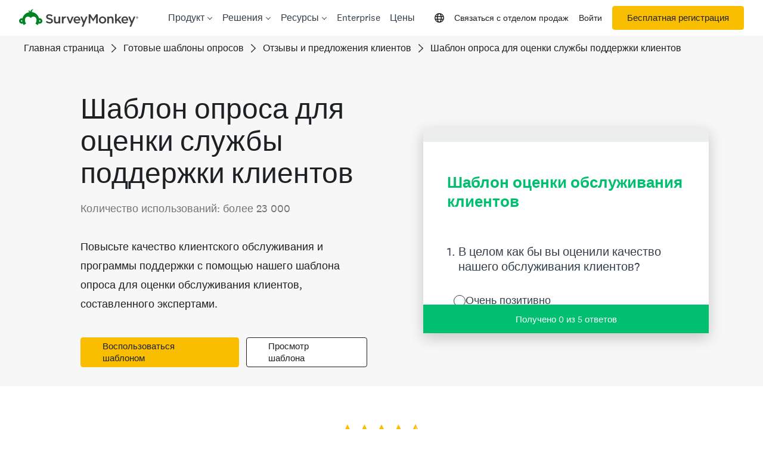

--- FILE ---
content_type: text/html; charset=utf-8
request_url: https://ru.surveymonkey.com/r/Customer-Service-Template_RU
body_size: 30138
content:
<!DOCTYPE html><html lang="ru"><head><meta charSet="utf-8"/><link rel="apple-touch-icon" href="/apple-touch-icon-precomposed.png"/><link rel="apple-touch-icon" sizes="57x57" href="/apple-touch-icon-57x57-precomposed.png"/><link rel="apple-touch-icon" sizes="60x60" href="/apple-touch-icon-60x60-precomposed.png"/><link rel="apple-touch-icon" sizes="72x72" href="/apple-touch-icon-72x72-precomposed.png"/><link rel="apple-touch-icon" sizes="76x76" href="/apple-touch-icon-76x76-precomposed.png"/><link rel="apple-touch-icon" sizes="114x114" href="/apple-touch-icon-114x114-precomposed.png"/><link rel="apple-touch-icon" sizes="120x120" href="/apple-touch-icon-120x120-precomposed.png"/><link rel="apple-touch-icon" sizes="144x144" href="/apple-touch-icon-144x144-precomposed.png"/><link rel="apple-touch-icon" sizes="152x152" href="/apple-touch-icon-152x152-precomposed.png"/><link rel="apple-touch-icon" sizes="180x180" href="/apple-touch-icon-180x180-precomposed.png"/><link rel="shortcut icon" href="////prod.smassets.net/assets/static/images/surveymonkey/favicon.ico"/><title>Шаблон оценки обслуживания клиентов Survey</title><meta name="twitter:card" content="summary_large_image"/><meta name="viewport" content="width=device-width, initial-scale=1, user-scalable=yes"/><meta name="robots" content="noindex, follow"/><meta http-equiv="content-language" content="ru-RU"/><link rel="canonical" href="https://ru.surveymonkey.com/r/Customer-Service-Template_RU"/><meta name="next-head-count" content="18"/><link nonce="NzI4ZGUzMzItMmQwNi00MjVlLWIwMjItZWVhNzVjNWIzODYx" rel="preload" href="//prod.smassets.net/assets/smweb/_next/static/css/09b8ded99e3057ee.css" as="style"/><link nonce="NzI4ZGUzMzItMmQwNi00MjVlLWIwMjItZWVhNzVjNWIzODYx" rel="stylesheet" href="//prod.smassets.net/assets/smweb/_next/static/css/09b8ded99e3057ee.css" data-n-g=""/><link nonce="NzI4ZGUzMzItMmQwNi00MjVlLWIwMjItZWVhNzVjNWIzODYx" rel="preload" href="//prod.smassets.net/assets/smweb/_next/static/css/c3da3695a6fe8a3f.css" as="style"/><link nonce="NzI4ZGUzMzItMmQwNi00MjVlLWIwMjItZWVhNzVjNWIzODYx" rel="stylesheet" href="//prod.smassets.net/assets/smweb/_next/static/css/c3da3695a6fe8a3f.css" data-n-p=""/><link nonce="NzI4ZGUzMzItMmQwNi00MjVlLWIwMjItZWVhNzVjNWIzODYx" rel="preload" href="//prod.smassets.net/assets/smweb/_next/static/css/c66f189498306a9b.css" as="style"/><link nonce="NzI4ZGUzMzItMmQwNi00MjVlLWIwMjItZWVhNzVjNWIzODYx" rel="stylesheet" href="//prod.smassets.net/assets/smweb/_next/static/css/c66f189498306a9b.css" data-n-p=""/><noscript data-n-css="NzI4ZGUzMzItMmQwNi00MjVlLWIwMjItZWVhNzVjNWIzODYx"></noscript><script defer="" nonce="NzI4ZGUzMzItMmQwNi00MjVlLWIwMjItZWVhNzVjNWIzODYx" nomodule="" src="//prod.smassets.net/assets/smweb/_next/static/chunks/polyfills-42372ed130431b0a.js"></script><script src="//prod.smassets.net/assets/smweb/_next/static/chunks/webpack-9c060d9c0138a447.js" nonce="NzI4ZGUzMzItMmQwNi00MjVlLWIwMjItZWVhNzVjNWIzODYx" defer=""></script><script src="//prod.smassets.net/assets/smweb/_next/static/chunks/framework-5ddd597c94d4e4d0.js" nonce="NzI4ZGUzMzItMmQwNi00MjVlLWIwMjItZWVhNzVjNWIzODYx" defer=""></script><script src="//prod.smassets.net/assets/smweb/_next/static/chunks/main-6a8e4be21cba062a.js" nonce="NzI4ZGUzMzItMmQwNi00MjVlLWIwMjItZWVhNzVjNWIzODYx" defer=""></script><script src="//prod.smassets.net/assets/smweb/_next/static/chunks/pages/_app-8a687f484056e7aa.js" nonce="NzI4ZGUzMzItMmQwNi00MjVlLWIwMjItZWVhNzVjNWIzODYx" defer=""></script><script src="//prod.smassets.net/assets/smweb/_next/static/chunks/8174a357-73846c1f42d8a17d.js" nonce="NzI4ZGUzMzItMmQwNi00MjVlLWIwMjItZWVhNzVjNWIzODYx" defer=""></script><script src="//prod.smassets.net/assets/smweb/_next/static/chunks/a8a7f66e-c11d0319b54daaa8.js" nonce="NzI4ZGUzMzItMmQwNi00MjVlLWIwMjItZWVhNzVjNWIzODYx" defer=""></script><script src="//prod.smassets.net/assets/smweb/_next/static/chunks/db9ead7f-8ef02a276380da1b.js" nonce="NzI4ZGUzMzItMmQwNi00MjVlLWIwMjItZWVhNzVjNWIzODYx" defer=""></script><script src="//prod.smassets.net/assets/smweb/_next/static/chunks/4a616997-2cb747ddd15b9067.js" nonce="NzI4ZGUzMzItMmQwNi00MjVlLWIwMjItZWVhNzVjNWIzODYx" defer=""></script><script src="//prod.smassets.net/assets/smweb/_next/static/chunks/320-712e18dd7dd7f825.js" nonce="NzI4ZGUzMzItMmQwNi00MjVlLWIwMjItZWVhNzVjNWIzODYx" defer=""></script><script src="//prod.smassets.net/assets/smweb/_next/static/chunks/470-715d1b9f21831aad.js" nonce="NzI4ZGUzMzItMmQwNi00MjVlLWIwMjItZWVhNzVjNWIzODYx" defer=""></script><script src="//prod.smassets.net/assets/smweb/_next/static/chunks/853-9c20cde3945eb618.js" nonce="NzI4ZGUzMzItMmQwNi00MjVlLWIwMjItZWVhNzVjNWIzODYx" defer=""></script><script src="//prod.smassets.net/assets/smweb/_next/static/chunks/123-7f6322330073deb8.js" nonce="NzI4ZGUzMzItMmQwNi00MjVlLWIwMjItZWVhNzVjNWIzODYx" defer=""></script><script src="//prod.smassets.net/assets/smweb/_next/static/chunks/149-6085b94d444c1151.js" nonce="NzI4ZGUzMzItMmQwNi00MjVlLWIwMjItZWVhNzVjNWIzODYx" defer=""></script><script src="//prod.smassets.net/assets/smweb/_next/static/chunks/105-3b271f5dfcb3a053.js" nonce="NzI4ZGUzMzItMmQwNi00MjVlLWIwMjItZWVhNzVjNWIzODYx" defer=""></script><script src="//prod.smassets.net/assets/smweb/_next/static/chunks/423-7d08a612b2483680.js" nonce="NzI4ZGUzMzItMmQwNi00MjVlLWIwMjItZWVhNzVjNWIzODYx" defer=""></script><script src="//prod.smassets.net/assets/smweb/_next/static/chunks/pages/r/surveyTaking/%5BcollectKey%5D-29d75360eb92f5a3.js" nonce="NzI4ZGUzMzItMmQwNi00MjVlLWIwMjItZWVhNzVjNWIzODYx" defer=""></script><script src="//prod.smassets.net/assets/smweb/_next/static/respweb-dev/_buildManifest.js" nonce="NzI4ZGUzMzItMmQwNi00MjVlLWIwMjItZWVhNzVjNWIzODYx" defer=""></script><script src="//prod.smassets.net/assets/smweb/_next/static/respweb-dev/_ssgManifest.js" nonce="NzI4ZGUzMzItMmQwNi00MjVlLWIwMjItZWVhNzVjNWIzODYx" defer=""></script><style id="jss">[class*='smqr-'],[class*='smqr-']::before,[class*='smqr-']::after {
  margin: 0;
  padding: 0;
  box-sizing: border-box;
  list-style: none;
  -webkit-font-smoothing: antialiased;
}
@font-face {
  src: url(https://cdn.smassets.net/assets/static/fonts/national2/regular.woff) format('woff');
  src: url(https://cdn.smassets.net/assets/static/fonts/national2/regular.eot#iefix) format('embedded-opentype');
  font-family: 'National 2';
  font-weight: 400;
  font-display: swap;
  src: url(https://cdn.smassets.net/assets/static/fonts/national2/regular.woff2) format('woff2');
}
@font-face {
  src: url(https://cdn.smassets.net/assets/static/fonts/national2/medium.woff) format('woff');
  src: url(https://cdn.smassets.net/assets/static/fonts/national2/medium.eot#iefix) format('embedded-opentype');
  font-family: 'National 2';
  font-weight: 500;
  font-display: swap;
  src: url(https://cdn.smassets.net/assets/static/fonts/national2/medium.woff2) format('woff2');
}
[class*='wrench'], [class*='wrench']::before, [class*='wrench']::after {
  box-sizing: border-box;
  font-family: 'National 2', National2, 'Helvetica Neue', Helvetica, Arial, 'Hiragino Sans', 'Hiragino Kaku Gothic Pro', '游ゴシック', '游ゴシック体', YuGothic, 'Yu Gothic', 'ＭＳ ゴシック', 'MS Gothic', sans-serif;
  -webkit-font-smoothing: antialiased;
}
body {
  font-size: 16px;
}
.logo-0-2-65 {}
.logo-d0-0-2-66 {
  fill: #00bf6f;
  color: #00bf6f;
}
.skipLinks-0-2-23 {
  top: 0;
  clip: rect(0 0 0 0);
  left: 0;
  width: 1px;
  height: 1px;
  padding: 0;
  z-index: 999999;
  overflow: hidden;
  position: absolute;
  font-size: 16px;
  font-family: 'National 2', National2, 'Helvetica Neue', Helvetica, Arial, 'Hiragino Sans', 'Hiragino Kaku Gothic Pro', '游ゴシック', '游ゴシック体', YuGothic, 'Yu Gothic', 'ＭＳ ゴシック', 'MS Gothic', sans-serif;
  font-weight: 500;
  background-color: #fff;
}
.skipLinks-0-2-23:focus-within {
  clip: auto;
  width: 100%;
  height: auto;
  padding: 10px;
  position: fixed;
}
.skipLinks-0-2-23 > a {
  color: #007faa;
  margin-right: 8px;
  text-decoration: underline;
}
.skipLinks-0-2-23 > a:hover, .skipLinks-0-2-23 > a:focus {
  outline: 2px solid #007faa;
  outline-offset: 2px;
}
.richTextContent-0-2-47 a {
  color: blue;
  text-decoration: underline;
}
.richTextContent-0-2-47 ol {
  margin: 16px 0;
  padding: 0 0 0 40px;
  list-style-type: decimal;
}
.richTextContent-0-2-47 ul {
  margin: 16px 0;
  padding: 0 0 0 40px;
  list-style: disc outside none;
}
.richTextContent-0-2-47 p {
  margin: 13px 0;
}
.richTextContent-0-2-47 b {
  font-weight: bold;
}
.richTextContent-0-2-47 strong {
  font-weight: bold;
}
.richTextContent-0-2-47 em {
  font-style: italic;
}
.richTextContent-0-2-47 i {
  font-style: italic;
}
.richTextContent-0-2-47 big {
  font-size: larger;
}
.richTextContent-0-2-47 small {
  font-size: smaller;
}
.richTextContent-0-2-47 sup {
  top: -0.5em;
  position: relative;
  font-size: 75%;
  line-height: 0;
  vertical-align: baseline;
}
.richTextContent-0-2-47 iframe {
  border: 0;
  max-width: 100%;
}
.richTextContent-0-2-47 img {
  border: 0;
  height: auto;
  max-width: 100%;
  -ms-interpolation-mode: bicubic;
}
.richTextContent-0-2-47 span[data-tooltip] {
  cursor: pointer;
  display: inline;
  position: relative;
  border-bottom: 1px dashed;
  text-decoration: inherit;
}
.richTextContent-0-2-47 ul ul li {
  list-style: circle;
}
.richTextContent-0-2-47 a:hover {
  cursor: pointer;
}
.richTextContent-0-2-47 a:focus {
  outline: currentColor auto 1px;
}
.sm-surveyTitle-0-2-41 {
  color: rgba(0,191,111,1);
  margin: 0;
  font-size: 26px;
  font-style: normal;
  font-family: 'National 2', National2, 'Helvetica Neue', Helvetica, Arial, 'Hiragino Sans', 'Hiragino Kaku Gothic Pro', '游ゴシック', '游ゴシック体', YuGothic, 'Yu Gothic', 'ＭＳ ゴシック', 'MS Gothic', sans-serif;
  font-weight: 700;
  line-height: 1.25;
  padding-bottom: 24px;
  text-decoration: none;
}
.sm-surveyTitle-0-2-41 strong {
  font-weight: bold !important;
}
@media (max-width: 640px) {
  .sm-surveyTitle-0-2-41 {  }
}
  .sm-surveyTitleWrapper-0-2-42 {  }
  .sm-surveyTitleOuterWrapper-0-2-43 {  }
  .sm-surveyTitle-d0-0-2-44 {
    width: 100%;
    text-align: start;
  }
  .sm-surveyTitleWrapper-d1-0-2-45 {  }
  .sm-surveyTitleOuterWrapper-d2-0-2-46 {  }
  .sm-surveyAnchor-0-2-63 {
    font-size: inherit;
    font-family: inherit;
    font-weight: 400;
    -webkit-font-smoothing: antialiased;
  }
  .sm-surveyAnchor-0-2-63:hover, .sm-surveyAnchor-0-2-63:focus {
    outline: 1px solid rgba(51,62,72,1);
    box-shadow: 0 0 1px transparent;
    outline-offset: 1px;
  }
  .sm-surveyAnchor-d0-0-2-64 {
    color: ;
    text-decoration: none;
  }
  .sm-surveyAnchor-d0-0-2-64:hover, .sm-surveyAnchor-d0-0-2-64:focus {
    text-decoration: none;
  }
  .sm-surveyAnchor-d1-0-2-67 {
    color: rgb(51, 62, 72);
    text-decoration: underline;
  }
  .sm-surveyAnchor-d1-0-2-67:hover, .sm-surveyAnchor-d1-0-2-67:focus {
    text-decoration: underline;
  }
  .sm-surveyAnchor-d2-0-2-68 {
    color: rgb(51, 62, 72);
    text-decoration: underline;
  }
  .sm-surveyAnchor-d2-0-2-68:hover, .sm-surveyAnchor-d2-0-2-68:focus {
    text-decoration: underline;
  }
  .sm-surveyAnchor-d3-0-2-72 {
    color: rgb(51, 62, 72);
    text-decoration: none;
  }
  .sm-surveyAnchor-d3-0-2-72:hover, .sm-surveyAnchor-d3-0-2-72:focus {
    text-decoration: underline;
  }
  .sm-surveyAnchor-d4-0-2-73 {
    color: rgb(51, 62, 72);
    text-decoration: none;
  }
  .sm-surveyAnchor-d4-0-2-73:hover, .sm-surveyAnchor-d4-0-2-73:focus {
    text-decoration: underline;
  }
  .container-0-2-56 {
    margin: 0 auto;
    padding: 0;
    text-align: center;
  }
  .text-0-2-57 {  }
  .logo-0-2-58 {  }
  .logoContainer-0-2-59 {
    width: 157px;
    height: 23px;
    margin: 2px 0;
    display: block;
  }
  .imageLink-0-2-60 {
    display: inline-flex;
    padding: 0 25px;
    justify-content: center;
  }
  .text-d0-0-2-61 {
    color: rgb(51, 62, 72);
    width: 100%;
    margin: 0;
    display: inline-block;
    padding: 0;
    font-size: 12px;
    text-align: center;
    font-family: 'National 2', National2, 'Helvetica Neue', Helvetica, Arial, 'Hiragino Sans', 'Hiragino Kaku Gothic Pro', '游ゴシック', '游ゴシック体', YuGothic, 'Yu Gothic', 'ＭＳ ゴシック', 'MS Gothic', sans-serif;
    line-height: 15px;
  }
  .logo-d1-0-2-62 {
    width: 100%;
    height: 100%;
  }
  .sm-text-0-2-69 {
    font-size: 12px;
    font-weight: 400;
    line-height: 18px;
  }
  .sm-routerDebugInfo-0-2-70 {
    display: block;
    opacity: 0.1;
    text-align: center;
    word-break: break-all;
  }
  .sm-text-d0-0-2-71 {
    color: rgb(51, 62, 72);
  }
  .sm-privacyComponentContainer-0-2-55 {
    margin: 0 auto;
    text-align: center;
    padding-top: 80px;
  }
  .sm-surveyButton-0-2-52 {
    color: rgba(255,255,255,1);
    border: 1px solid transparent;
    cursor: pointer;
    height: auto;
    display: inline-flex;
    max-width: 100%;
    min-width: 60px;
    box-sizing: border-box;
    transition: outline-offset 0.2s linear;
    align-items: center;
    font-family: 'National 2', National2, 'Helvetica Neue', Helvetica, Arial, 'Hiragino Sans', 'Hiragino Kaku Gothic Pro', '游ゴシック', '游ゴシック体', YuGothic, 'Yu Gothic', 'ＭＳ ゴシック', 'MS Gothic', sans-serif;
    border-radius: 2px;
    overflow-wrap: break-word;
    justify-content: center;
    text-decoration: none;
    background-color: rgba(0,191,111,1);
  }
  .sm-surveyButton-0-2-52:focus, .sm-surveyButton-0-2-52:hover {
    outline: 1px solid rgba(51,62,72,1);
    box-shadow: 0 0 4px transparent;
    outline-offset: 5px;
  }
  .sm-surveyButton-0-2-52[aria-disabled] {
    opacity: 0.6;
    pointer-events: none;
  }
  .sm-surveyButton-d0-0-2-53 {
    font-size: 15px;
    padding: 0 36px;
    min-height: 50px;
  }
  .sm-layoutContainer-0-2-24 {
    display: flex;
    min-height: 100vh;
    flex-direction: row;
  }
  .sm-layoutPartialContainer-0-2-25 {
    order: 1;
    width: 0%;
    height: 100%;
    position: relative;
    min-height: auto;
  }
  .sm-layoutPartialContainer-0-2-25:before {
    top: 0;
    width: 100%;
    height: 100%;
    content: "";
    display: block;
    z-index: -10;
    position: fixed;
    background: rgba(204,242,226,1) 50% 50%;
    min-height: auto;
    background-size: cover;
    background-image: linear-gradient(rgba(255,255,255,1), rgba(255,255,255,1));
  }
  .sm-layoutContentContainer-0-2-26 {
    order: 2;
    width: 100%;
    flex-grow: 0;
    box-sizing: border-box;
    min-height: 100%;
    font-family: 'National 2', National2, 'Helvetica Neue', Helvetica, Arial, 'Hiragino Sans', 'Hiragino Kaku Gothic Pro', '游ゴシック', '游ゴシック体', YuGothic, 'Yu Gothic', 'ＭＳ ゴシック', 'MS Gothic', sans-serif;
  }
  .sm-layoutTopContainer-0-2-27 {  }
  .sm-layoutMainContainer-0-2-28 {
    margin: 0 auto;
    max-width: 896px;
  }
@media (min-width: 768px) {
  .sm-layoutMainContainer-0-2-28 {
    padding: 80px 140px 0 140px;
  }
}
@media (max-width: 768px) {
  .sm-layoutMainContainer-0-2-28 {
    padding: 80px 80px 0 80px;
  }
}
@media (max-width: 640px) {
  .sm-layoutMainContainer-0-2-28 {
    padding: 40px 40px 0 40px;
  }
}
  .sm-layoutLogoContainer-0-2-29 {
    padding: 8px 40px 0 40px;
  }
  .sm-layoutToolbarContainer-0-2-30 {
    width: 100%;
    display: flex;
    box-sizing: border-box;
    align-items: center;
    padding-top: 12px;
    padding-left: 0;
    padding-right: 12px;
    flex-direction: row;
  }
  .sm-layoutToolbarContainer-0-2-30 > *:not(:first-child) {
    margin-left: 10px;
    margin-right: 0;
  }
  .sm-footerPrivacyIconContainer-0-2-31 {
    display: flex;
    flex-direction: row;
  }
  .sm-layoutContainer-d0-0-2-32 {
    direction: ltr;
  }
  .sm-layoutToolbarContainer-d1-0-2-33 {
    justify-content: flex-end;
  }
  .sm-footerPrivacyIconContainer-d2-0-2-34 {
    justify-content: flex-end;
  }
  .smqr-shield-0-2-7 {
    outline: none;
  }
@media (max-width: 640px) {
  .smqr-shield-0-2-7 {  }
}
  .smqr-shield-0-2-7 fieldset > *:not([id^="question-title-legend-"]), .smqr-shield-0-2-7 fieldset > [id^="question-title-legend-"] > * {  }
  .smqr-shield-d0-0-2-8 {
    opacity: 0.5;
    padding-bottom: 80px;
    cursor: pointer;
  }
@media (max-width: 640px) {
  .smqr-shield-d0-0-2-8 {
    padding-bottom: 270px;
  }
}
  .smqr-shield-d0-0-2-8 fieldset > *:not([id^="question-title-legend-"]), .smqr-shield-d0-0-2-8 fieldset > [id^="question-title-legend-"] > * {
    pointer-events: none;
  }
  .smqr-shield-d2-0-2-70 {
    opacity: 0.5;
    padding-bottom: 80px;
    cursor: pointer;
  }
@media (max-width: 640px) {
  .smqr-shield-d2-0-2-70 {
    padding-bottom: 270px;
  }
}
  .smqr-shield-d2-0-2-70 fieldset > *:not([id^="question-title-legend-"]), .smqr-shield-d2-0-2-70 fieldset > [id^="question-title-legend-"] > * {
    pointer-events: none;
  }
  .smqr-shield-d4-0-2-103 {
    opacity: 0.5;
    padding-bottom: 80px;
    cursor: pointer;
  }
@media (max-width: 640px) {
  .smqr-shield-d4-0-2-103 {
    padding-bottom: 270px;
  }
}
  .smqr-shield-d4-0-2-103 fieldset > *:not([id^="question-title-legend-"]), .smqr-shield-d4-0-2-103 fieldset > [id^="question-title-legend-"] > * {
    pointer-events: none;
  }
  .smqr-shield-d6-0-2-136 {
    opacity: 0.5;
    padding-bottom: 80px;
    cursor: pointer;
  }
@media (max-width: 640px) {
  .smqr-shield-d6-0-2-136 {
    padding-bottom: 270px;
  }
}
  .smqr-shield-d6-0-2-136 fieldset > *:not([id^="question-title-legend-"]), .smqr-shield-d6-0-2-136 fieldset > [id^="question-title-legend-"] > * {
    pointer-events: none;
  }
  .smqr-shield-d8-0-2-155 {
    opacity: 0.5;
    padding-bottom: 80px;
    cursor: pointer;
  }
@media (max-width: 640px) {
  .smqr-shield-d8-0-2-155 {
    padding-bottom: 270px;
  }
}
  .smqr-shield-d8-0-2-155 fieldset > *:not([id^="question-title-legend-"]), .smqr-shield-d8-0-2-155 fieldset > [id^="question-title-legend-"] > * {
    pointer-events: none;
  }
  .sm-shield-0-2-48 {
    outline: none;
  }
@media (max-width: 640px) {
  .sm-shield-0-2-48 {  }
}
  .sm-shield-0-2-48 fieldset > *:not([id^="question-title-legend-"]), .sm-shield-0-2-48 fieldset > [id^="question-title-legend-"] > * {  }
  .sm-shield-d0-0-2-49 {
    opacity: 1;
    padding-bottom: 0;
    cursor: auto;
  }
@media (max-width: 640px) {
  .sm-shield-d0-0-2-49 {
    padding-bottom: 0;
  }
}
  .sm-shield-d0-0-2-49 fieldset > *:not([id^="question-title-legend-"]), .sm-shield-d0-0-2-49 fieldset > [id^="question-title-legend-"] > * {
    pointer-events: auto;
  }
  .smqr-gridRow-0-2-1 {
    gap: 20px;
    display: grid;
    max-width: 100%;
    margin-bottom: 40px;
  }
@media (max-width: 640px) {
  .smqr-gridRow-0-2-1 {
    grid-template-columns: minmax(auto, 100%);
  }
}
  .smqr-gridItem-0-2-2 {
    box-sizing: border-box;
  }
@media (max-width: 640px) {
  .smqr-gridItem-0-2-2 {
    width: 100% !important;
    padding-right: 0 !important;
  }
}
  .smqr-gridItem1Item-0-2-3 {
    width: 100%;
    grid-template-columns: minmax(0, 1fr);
  }
@media (min-width: 641px) {
  .smqr-gridItem2Items-0-2-4 {
    grid-template-columns: repeat(2, minmax(0, 1fr));
  }
}
@media (min-width: 641px) and (max-width: 1024px) {
  .smqr-gridItem3Items-0-2-5 {
    grid-template-columns: repeat(2, minmax(0, 1fr));
  }
}
@media (min-width: 1025px) {
  .smqr-gridItem3Items-0-2-5 {
    grid-template-columns: repeat(3, minmax(0, 1fr));
  }
}
@media (min-width: 641px) and (max-width: 1024px) {
  .smqr-gridItem4Items-0-2-6 {
    grid-template-columns: repeat(2, minmax(0, 1fr));
  }
}
@media (min-width: 1025px) {
  .smqr-gridItem4Items-0-2-6 {
    grid-template-columns: repeat(4, minmax(0, 1fr));
  }
}
  .smqr-progressBarContainer-0-2-163 {
    left: 0;
    right: auto;
    width: 100%;
    bottom: 0;
    height: 48px;
    display: inline-flex;
    z-index: 2;
    position: fixed;
    direction: ltr;
    background: rgba(0,191,111,1);
    align-items: center;
    justify-content: center;
  }
@media (max-width: 768px) {
  .smqr-progressBarContainer-0-2-163 {
    width: 100%;
  }
}
@media (max-width: 640px) {
  .smqr-progressBarContainer-0-2-163 {
    width: 100%;
  }
}
  .smqr-text-0-2-164 {
    color: rgba(255,255,255,1);
    font-size: 15px;
    font-family: 'National 2', National2, 'Helvetica Neue', Helvetica, Arial, 'Hiragino Sans', 'Hiragino Kaku Gothic Pro', '游ゴシック', '游ゴシック体', YuGothic, 'Yu Gothic', 'ＭＳ ゴシック', 'MS Gothic', sans-serif;
  }
  .smqr-progressBar-0-2-165 {
    width: 200px;
    margin-left: 20px;
  }
@media (max-width: 1024px) {
  .smqr-progressBar-0-2-165 {
    display: block;
  }
}
@media (max-width: 768px) {
  .smqr-progressBar-0-2-165 {
    display: block;
  }
}
@media (max-width: 640px) {
  .smqr-progressBar-0-2-165 {
    display: block;
  }
}
@media (max-width: 480px) {
  .smqr-progressBar-0-2-165 {
    display: none;
  }
}
  .smqr-text-d2-0-2-166 {  }
  .smqr-container-0-2-168 {  }
  .smqr-bar-0-2-169 {
    height: 100%;
    transition: width 200ms;
    border-radius: 12px;
  }
  .smqr-container-d0-0-2-170 {
    border: 1px solid rgba(255,255,255,1);
    border-radius: 5px;
    height: 8px;
    background-color: transparent;
  }
  .smqr-bar-d1-0-2-171 {
    width: 0%;
    background-color: rgba(255,255,255,1);
  }
  .smqr-hidden-0-2-167 {
    clip:  rect(0 0 0 0);
    width: 1px;
    height: 1px;
    overflow: hidden;
    position: absolute;
    clip-path: inset(50%);
    white-space: nowrap;
  }
  .sm-surveyHeaderContainer-0-2-5 {  }
  .sm-surveyToolbarContainer-0-2-6 {  }
  .sm-surveyTitleContainer-0-2-7 {  }
  .sm-pageHeaderContainer-0-2-8 {  }
  .sm-mainContainer-0-2-9 {
    outline: none;
  }
  .sm-layoutMainContainer-0-2-10 {  }
  .sm-questionContainer-0-2-11 {
    padding-top: 32px;
  }
  .sm-pageFooterContainer-0-2-12 {
    margin: 30px 0 24px;
  }
  .sm-pageNavigationContainer-0-2-13 {  }
  .sm-sronlyFocus-0-2-14 {  }
  .sm-sronlyFocus-0-2-14:not(:focus), .sm-sronlyFocus-0-2-14:not(:hover) {
    clip: rect(1px, 1px, 1px, 1px);
    width: 1px;
    height: 1px;
    padding: 0;
    overflow: hidden;
    clip-path: inset(50%);
  }
  .sm-routerDebugInfo-0-2-15 {
    display: block;
    opacity: 0.1;
    font-size: 12px;
    text-align: center;
    word-break: break-all;
    font-weight: 400;
    line-height: 18px;
  }
  .sm-pageDescriptionOkButton-0-2-16 {
    margin-top: 40px;
  }
  .sm-surveyFooterContainer-0-2-17 {
    padding: 0 0 40px 0;
  }
  .sm-classicProgressBarTop-0-2-18 {
    margin-bottom: 36px;
  }
  .sm-customThankyouContainer-0-2-19 {
    color: rgba(0,191,111,1);
    display: block;
    font-size: 18px;
    text-align: center;
  }
  .sm-surveyFooterContainer-d0-0-2-20 {
    margin-bottom: 0px;
  }
  .sm-pageNavigationContainer-0-2-50 {
    display: flex;
    flex-wrap: wrap;
    align-items: stretch;
    margin-right: -5px;
    justify-content: center;
  }
@media (max-width: 640px) {
  .sm-pageNavigationContainer-0-2-50 {
    margin-right: -10px;
  }
}
@media (max-width: 480px) {
  .sm-pageNavigationContainer-0-2-50 {
    flex-wrap: nowrap;
  }
}
  .sm-navButtons-0-2-51 {
    transition: all 0.2s linear;
    margin-right: 5px;
    margin-bottom: 10px;
  }
@media (max-width: 640px) {
  .sm-navButtons-0-2-51 {
    margin-right: 10px;
  }
}
@media (max-width: 480px) {
  .sm-navButtons-0-2-51 {
    flex-basis: 100%;
  }
}
  .surveyTitleContainerV2-0-2-21 {  }
  .surveyTitleContainerV2-d0-0-2-22 {
    left: 50%;
    right: 50%;
    width: calc(100vw - 80px);
    position: relative;
    margin-left: -50vw;
    margin-right: -50vw;
    padding-left: 40px;
    padding-right: 40px;
  }
  .seoBanner-0-2-1 {
    color: #ffffff;
    padding: 8px 2.2rem 6px;
    position: relative;
    font-size: 16px;
    font-family: 'National 2', National2, 'Helvetica Neue', Helvetica, Arial, 'Hiragino Sans', 'Hiragino Kaku Gothic Pro', '游ゴシック', '游ゴシック体', YuGothic, 'Yu Gothic', 'ＭＳ ゴシック', 'MS Gothic', sans-serif;
    font-weight: normal;
    line-height: 1.26;
    border-bottom: 1px solid #edeeee;
    background-color: #ffffff;
  }
  .embeddedContainer-0-2-2 {
    display: flex;
    flex-align: center;
    flex-justify: center;
    flex-direction: column;
  }
@media (min-width: 1200px) {
  .embeddedContainer-0-2-2 {
    flex-direction: row;
  }
}
  .seoBannerContents-0-2-3 {
    display: flex;
    align-items: center;
    padding-bottom: 0.5rem;
    justify-content: center;
  }
@media (min-width: 1200px) {
  .seoBannerContents-0-2-3 {
    padding-top: 1rem;
  }
}
  .closeXButton-0-2-4 {
    top: 0.625rem;
    right: 0.625rem;
    position: absolute;
  }
  .closeXButton-0-2-4 button {
    border: none;
    height: auto;
    padding: 0 !important;
  }
  .closeXButton-0-2-4 svg {
    width: 18px;
    height: 18px;
  }
  .smqr-richTextContent-0-2-28 a {
    color: blue;
    text-decoration: underline;
  }
  .smqr-richTextContent-0-2-28 ol {
    margin: 16px 0;
    padding: 0 0 0 40px;
    list-style-type: decimal;
  }
  .smqr-richTextContent-0-2-28 ul {
    margin: 16px 0;
    padding: 0 0 0 40px;
    list-style: disc outside none;
  }
  .smqr-richTextContent-0-2-28 p {
    margin: 13px 0;
  }
  .smqr-richTextContent-0-2-28 b {
    font-weight: bold;
  }
  .smqr-richTextContent-0-2-28 strong {
    font-weight: bold;
  }
  .smqr-richTextContent-0-2-28 em {
    font-style: italic;
  }
  .smqr-richTextContent-0-2-28 i {
    font-style: italic;
  }
  .smqr-richTextContent-0-2-28 big {
    font-size: larger;
  }
  .smqr-richTextContent-0-2-28 small {
    font-size: smaller;
  }
  .smqr-richTextContent-0-2-28 sup {
    top: -0.5em;
    position: relative;
    font-size: 75%;
    line-height: 0;
    vertical-align: baseline;
  }
  .smqr-richTextContent-0-2-28 iframe {
    border: 0;
    max-width: 100%;
  }
  .smqr-richTextContent-0-2-28 img {
    border: 0;
    height: auto;
    max-width: 100%;
    -ms-interpolation-mode: bicubic;
  }
  .smqr-richTextContent-0-2-28 span[data-tooltip] {
    cursor: pointer;
    display: inline;
    position: relative;
    border-bottom: 1px dashed;
    text-decoration: inherit;
  }
  .smqr-richTextContent-0-2-28 ul ul li {
    list-style: circle;
  }
  .smqr-richTextContent-0-2-28 a:hover {
    cursor: pointer;
  }
  .smqr-richTextContent-0-2-28 a:focus {
    outline: currentColor auto 1px;
  }
  .smqr-svgContainer-0-2-49 {
    width: 1em;
    height: 1em;
    display: inline-block;
  }
  .smqr-paddingBox-0-2-16 {  }
  .smqr-paddingBox-d0-0-2-17 {
    width: 100%;
    max-width: 100%;
    padding-top: 0;
    padding-left: 0;
    padding-right: 0;
    padding-bottom: 0;
  }
  .smqr-paddingBox-d1-0-2-72 {
    width: 100%;
    max-width: 100%;
    padding-top: 0;
    padding-left: 0;
    padding-right: 0;
    padding-bottom: 0;
  }
  .smqr-paddingBox-d2-0-2-105 {
    width: 100%;
    max-width: 100%;
    padding-top: 0;
    padding-left: 0;
    padding-right: 0;
    padding-bottom: 0;
  }
  .smqr-paddingBox-d3-0-2-148 {
    width: 100%;
    max-width: 100%;
    padding-top: 0;
    padding-left: 0;
    padding-right: 0;
    padding-bottom: 0;
  }
  .smqr-paddingBox-d4-0-2-157 {
    width: 100%;
    max-width: 100%;
    padding-top: 0;
    padding-left: 0;
    padding-right: 0;
    padding-bottom: 0;
  }
  .smqr-footerRow-0-2-10 {  }
  .smqr-containerStyles-0-2-11 {
    position: relative;
    transition: opacity 500ms ease-out;
  }
  .smqr-errorRow-0-2-12 {
    overflow: hidden;
  }
  .smqr-formReset-0-2-13 {
    border: 0;
    min-width: 0;
  }
  .smqr-headerRow-0-2-14 {
    width: 100%;
    margin-bottom: 24px;
  }
  .smqr-footerRow-d0-0-2-15 {
    padding-top: 20px;
  }
  .smqr-footerRow-d1-0-2-71 {
    padding-top: 20px;
  }
  .smqr-footerRow-d2-0-2-104 {
    padding-top: 20px;
  }
  .smqr-footerRow-d3-0-2-147 {
    padding-top: 20px;
  }
  .smqr-footerRow-d4-0-2-156 {
    padding-top: 20px;
  }
  .smqr-containerVertical-0-2-29 {
    display: initial;
  }
  .smqr-containerHorizontal-0-2-30 {
    display: block;
  }
  .smqr-column-0-2-31 {
    width: 100%;
    display: flex;
    flex-direction: column;
    justify-content: flex-start;
  }
  .smqr-columnHorizontal-0-2-32 {  }
  .smqr-columnHorizontalAutoAdjust-0-2-33 {
    width: auto;
  }
@media (min-width: 481px) {
  .smqr-containerVertical-0-2-29 {
    display: flex;
  }
  .smqr-containerHorizontal-0-2-30 {
    display: flex;
    flex-wrap: wrap;
  }
}
@media only screen and (min-width: 1025px) {
  .smqr-columnHorizontal-0-2-32 {
    width: 19%;
  }
}
@media (min-width: 641px) and (max-width: 1024px) {
  .smqr-columnHorizontal-0-2-32 {
    width: 24%;
  }
}
@media only screen and (max-width: 480px) {
  .smqr-columnHorizontal-0-2-32 {
    width: 100%;
    display: block;
  }
  .smqr-columnHorizontalAutoAdjust-0-2-33 {
    width: 100%;
    display: block;
  }
}
  .smqr-answerLayoutCell-0-2-34 {  }
  .smqr-otherLayoutCell-0-2-35 {  }
  .smqr-answerLayoutCell-d0-0-2-36 {
    flex: 0 0 auto;
    margin: 0 2px 5px 2px;
    word-break: normal;
    overflow-wrap: anywhere;
  }
  .smqr-otherLayoutCell-d1-0-2-37 {
    margin: 0 2px 5px 2px;
  }
  .smqr-answerLayoutCell-d2-0-2-76 {
    flex: 0 0 auto;
    margin: 0 2px 5px 2px;
    word-break: normal;
    overflow-wrap: anywhere;
  }
  .smqr-otherLayoutCell-d3-0-2-77 {
    margin: 0 2px 5px 2px;
  }
  .smqr-answerLayoutCell-d4-0-2-109 {
    flex: 0 0 auto;
    margin: 0 2px 5px 2px;
    word-break: normal;
    overflow-wrap: anywhere;
  }
  .smqr-otherLayoutCell-d5-0-2-110 {
    margin: 0 2px 5px 2px;
  }
  .smqr-inputArea-0-2-161 {
    color: #000;
    width: 100%;
    border: 1px solid rgba(51,62,72,1);
    padding: 6px 60px 6px 6px;
    font-size: 18px;
    max-width: 100%;
    transition: all 0.1s linear;
    font-family: 'National 2', National2, 'Helvetica Neue', Helvetica, Arial, 'Hiragino Sans', 'Hiragino Kaku Gothic Pro', '游ゴシック', '游ゴシック体', YuGothic, 'Yu Gothic', 'ＭＳ ゴシック', 'MS Gothic', sans-serif;
    font-weight: 500;
    line-height: 1.15em;
    border-radius: 0px;
    vertical-align: top;
    background-color: #fff;
    text-size-adjust: auto;
  }
@media only screen and (max-width: 1024px) {
  .smqr-inputArea-0-2-161 {
    font-size: 16px;
  }
}
@media only screen and (min-width: 481px) {
  .smqr-inputArea-0-2-161 {  }
}
  .smqr-inputArea-0-2-161:focus, .smqr-inputArea-0-2-161:hover {
    outline: 2px solid rgba(0,191,111,1);
  }
  .smqr-inputArea-0-2-161:read-only:not(:disabled) {
    color: #000;
    opacity: 0.5;
    border-color: transparent;
    background-color: rgba(0,0,0,0.05);
  }
  .smqr-inputArea-0-2-161:disabled {
    opacity: 0.4;
  }
  .smqr-inputArea-d0-0-2-162 {  }
@media only screen and (min-width: 481px) {
  .smqr-inputArea-d0-0-2-162 {
    width: calc(50ch + 66px);
  }
}
  .smqr-inputContainer-0-2-44 {
    width: 1em;
    cursor: pointer;
    display: inline-flex;
    position: relative;
    min-width: 1em;
    align-items: center;
    justify-content: center;
  }
  .smqr-input-0-2-45 {
    width: 100%;
    height: 100%;
    margin: 0;
    opacity: 0.00001;
    z-index: 1;
    position: absolute;
  }
  .smqr-controlIcon-0-2-46 {
    width: 100%;
    height: 100%;
    transition: opacity .2s linear;
  }
  .smqr-input-d0-0-2-47 {
    cursor: pointer;
  }
  .smqr-controlIcon-d1-0-2-48 {
    opacity: 0;
  }
  .smqr-input-d2-0-2-53 {
    cursor: pointer;
  }
  .smqr-controlIcon-d3-0-2-54 {
    opacity: 0;
  }
  .smqr-input-d4-0-2-58 {
    cursor: pointer;
  }
  .smqr-controlIcon-d5-0-2-59 {
    opacity: 0;
  }
  .smqr-input-d6-0-2-63 {
    cursor: pointer;
  }
  .smqr-controlIcon-d7-0-2-64 {
    opacity: 0;
  }
  .smqr-input-d8-0-2-68 {
    cursor: pointer;
  }
  .smqr-controlIcon-d9-0-2-69 {
    opacity: 0;
  }
  .smqr-input-d10-0-2-81 {
    cursor: pointer;
  }
  .smqr-controlIcon-d11-0-2-82 {
    opacity: 0;
  }
  .smqr-input-d12-0-2-86 {
    cursor: pointer;
  }
  .smqr-controlIcon-d13-0-2-87 {
    opacity: 0;
  }
  .smqr-input-d14-0-2-91 {
    cursor: pointer;
  }
  .smqr-controlIcon-d15-0-2-92 {
    opacity: 0;
  }
  .smqr-input-d16-0-2-96 {
    cursor: pointer;
  }
  .smqr-controlIcon-d17-0-2-97 {
    opacity: 0;
  }
  .smqr-input-d18-0-2-101 {
    cursor: pointer;
  }
  .smqr-controlIcon-d19-0-2-102 {
    opacity: 0;
  }
  .smqr-input-d20-0-2-114 {
    cursor: pointer;
  }
  .smqr-controlIcon-d21-0-2-115 {
    opacity: 0;
  }
  .smqr-input-d22-0-2-119 {
    cursor: pointer;
  }
  .smqr-controlIcon-d23-0-2-120 {
    opacity: 0;
  }
  .smqr-input-d24-0-2-124 {
    cursor: pointer;
  }
  .smqr-controlIcon-d25-0-2-125 {
    opacity: 0;
  }
  .smqr-input-d26-0-2-129 {
    cursor: pointer;
  }
  .smqr-controlIcon-d27-0-2-130 {
    opacity: 0;
  }
  .smqr-input-d28-0-2-134 {
    cursor: pointer;
  }
  .smqr-controlIcon-d29-0-2-135 {
    opacity: 0;
  }
  .smqr-radioInput-0-2-42 {
    color: #000;
    border: 1px solid rgba(51,62,72,1);
    border-radius: 100%;
  }
  .smqr-radioInput-0-2-42 .checkmark {
    fill: #fff;
  }
  .smqr-radioInput-0-2-42:focus-within {
    box-shadow: 0 0 0 1px rgba(0,191,111,1);
    border-color: #fff;
  }
  .smqr-radioInput-0-2-42 input {
    cursor: pointer;
  }
  .smqr-radioInput-d0-0-2-43 {
    background-color: #fff;
  }
  .smqr-radioInput-d1-0-2-52 {
    background-color: #fff;
  }
  .smqr-radioInput-d2-0-2-57 {
    background-color: #fff;
  }
  .smqr-radioInput-d3-0-2-62 {
    background-color: #fff;
  }
  .smqr-radioInput-d4-0-2-67 {
    background-color: #fff;
  }
  .smqr-radioInput-d5-0-2-80 {
    background-color: #fff;
  }
  .smqr-radioInput-d6-0-2-85 {
    background-color: #fff;
  }
  .smqr-radioInput-d7-0-2-90 {
    background-color: #fff;
  }
  .smqr-radioInput-d8-0-2-95 {
    background-color: #fff;
  }
  .smqr-radioInput-d9-0-2-100 {
    background-color: #fff;
  }
  .smqr-radioInput-d10-0-2-113 {
    background-color: #fff;
  }
  .smqr-radioInput-d11-0-2-118 {
    background-color: #fff;
  }
  .smqr-radioInput-d12-0-2-123 {
    background-color: #fff;
  }
  .smqr-radioInput-d13-0-2-128 {
    background-color: #fff;
  }
  .smqr-radioInput-d14-0-2-133 {
    background-color: #fff;
  }
  .smqr-controlLabel-0-2-38 {  }
  .smqr-icon-0-2-39 {
    margin-top: 4.5px;
    flex-shrink: 0;
  }
@supports (-webkit-touch-callout: none) and (not (translate: none)) {
  .smqr-icon-0-2-39 {
    margin-right: 8px;
  }
}
  .smqr-controlLabel-d0-0-2-40 {
    gap: 8px;
    color: rgba(51,62,72,1);
    border: 1px solid transparent;
    cursor: pointer;
    display: flex;
    padding: 5px 8px 7px 8px;
    font-size: 18px;
    font-style: normal;
    align-items: start;
    font-family: 'National 2', National2, 'Helvetica Neue', Helvetica, Arial, 'Hiragino Sans', 'Hiragino Kaku Gothic Pro', '游ゴシック', '游ゴシック体', YuGothic, 'Yu Gothic', 'ＭＳ ゴシック', 'MS Gothic', sans-serif;
    font-weight: 300;
    line-height: 1.5;
    border-radius: 4px;
    highlight-color: rgba(208,210,211,1);
    text-decoration: none;
    background-color: transparent;
  }
  .smqr-controlLabel-d0-0-2-40:hover {
    border: 1px dashed rgba(51,62,72,1);
  }
  .smqr-controlLabel-d0-0-2-40:focus-within {
    background: rgba(0,0,0,0.05);
  }
  .smqr-icon-d1-0-2-41 {
    font-size: 20px;
  }
  .smqr-controlLabel-d2-0-2-50 {
    gap: 8px;
    color: rgba(51,62,72,1);
    border: 1px solid transparent;
    cursor: pointer;
    display: flex;
    padding: 5px 8px 7px 8px;
    font-size: 18px;
    font-style: normal;
    align-items: start;
    font-family: 'National 2', National2, 'Helvetica Neue', Helvetica, Arial, 'Hiragino Sans', 'Hiragino Kaku Gothic Pro', '游ゴシック', '游ゴシック体', YuGothic, 'Yu Gothic', 'ＭＳ ゴシック', 'MS Gothic', sans-serif;
    font-weight: 300;
    line-height: 1.5;
    border-radius: 4px;
    highlight-color: rgba(208,210,211,1);
    text-decoration: none;
    background-color: transparent;
  }
  .smqr-controlLabel-d2-0-2-50:hover {
    border: 1px dashed rgba(51,62,72,1);
  }
  .smqr-controlLabel-d2-0-2-50:focus-within {
    background: rgba(0,0,0,0.05);
  }
  .smqr-icon-d3-0-2-51 {
    font-size: 20px;
  }
  .smqr-controlLabel-d4-0-2-55 {
    gap: 8px;
    color: rgba(51,62,72,1);
    border: 1px solid transparent;
    cursor: pointer;
    display: flex;
    padding: 5px 8px 7px 8px;
    font-size: 18px;
    font-style: normal;
    align-items: start;
    font-family: 'National 2', National2, 'Helvetica Neue', Helvetica, Arial, 'Hiragino Sans', 'Hiragino Kaku Gothic Pro', '游ゴシック', '游ゴシック体', YuGothic, 'Yu Gothic', 'ＭＳ ゴシック', 'MS Gothic', sans-serif;
    font-weight: 300;
    line-height: 1.5;
    border-radius: 4px;
    highlight-color: rgba(208,210,211,1);
    text-decoration: none;
    background-color: transparent;
  }
  .smqr-controlLabel-d4-0-2-55:hover {
    border: 1px dashed rgba(51,62,72,1);
  }
  .smqr-controlLabel-d4-0-2-55:focus-within {
    background: rgba(0,0,0,0.05);
  }
  .smqr-icon-d5-0-2-56 {
    font-size: 20px;
  }
  .smqr-controlLabel-d6-0-2-60 {
    gap: 8px;
    color: rgba(51,62,72,1);
    border: 1px solid transparent;
    cursor: pointer;
    display: flex;
    padding: 5px 8px 7px 8px;
    font-size: 18px;
    font-style: normal;
    align-items: start;
    font-family: 'National 2', National2, 'Helvetica Neue', Helvetica, Arial, 'Hiragino Sans', 'Hiragino Kaku Gothic Pro', '游ゴシック', '游ゴシック体', YuGothic, 'Yu Gothic', 'ＭＳ ゴシック', 'MS Gothic', sans-serif;
    font-weight: 300;
    line-height: 1.5;
    border-radius: 4px;
    highlight-color: rgba(208,210,211,1);
    text-decoration: none;
    background-color: transparent;
  }
  .smqr-controlLabel-d6-0-2-60:hover {
    border: 1px dashed rgba(51,62,72,1);
  }
  .smqr-controlLabel-d6-0-2-60:focus-within {
    background: rgba(0,0,0,0.05);
  }
  .smqr-icon-d7-0-2-61 {
    font-size: 20px;
  }
  .smqr-controlLabel-d8-0-2-65 {
    gap: 8px;
    color: rgba(51,62,72,1);
    border: 1px solid transparent;
    cursor: pointer;
    display: flex;
    padding: 5px 8px 7px 8px;
    font-size: 18px;
    font-style: normal;
    align-items: start;
    font-family: 'National 2', National2, 'Helvetica Neue', Helvetica, Arial, 'Hiragino Sans', 'Hiragino Kaku Gothic Pro', '游ゴシック', '游ゴシック体', YuGothic, 'Yu Gothic', 'ＭＳ ゴシック', 'MS Gothic', sans-serif;
    font-weight: 300;
    line-height: 1.5;
    border-radius: 4px;
    highlight-color: rgba(208,210,211,1);
    text-decoration: none;
    background-color: transparent;
  }
  .smqr-controlLabel-d8-0-2-65:hover {
    border: 1px dashed rgba(51,62,72,1);
  }
  .smqr-controlLabel-d8-0-2-65:focus-within {
    background: rgba(0,0,0,0.05);
  }
  .smqr-icon-d9-0-2-66 {
    font-size: 20px;
  }
  .smqr-controlLabel-d10-0-2-78 {
    gap: 8px;
    color: rgba(51,62,72,1);
    border: 1px solid transparent;
    cursor: pointer;
    display: flex;
    padding: 5px 8px 7px 8px;
    font-size: 18px;
    font-style: normal;
    align-items: start;
    font-family: 'National 2', National2, 'Helvetica Neue', Helvetica, Arial, 'Hiragino Sans', 'Hiragino Kaku Gothic Pro', '游ゴシック', '游ゴシック体', YuGothic, 'Yu Gothic', 'ＭＳ ゴシック', 'MS Gothic', sans-serif;
    font-weight: 300;
    line-height: 1.5;
    border-radius: 4px;
    highlight-color: rgba(208,210,211,1);
    text-decoration: none;
    background-color: transparent;
  }
  .smqr-controlLabel-d10-0-2-78:hover {
    border: 1px dashed rgba(51,62,72,1);
  }
  .smqr-controlLabel-d10-0-2-78:focus-within {
    background: rgba(0,0,0,0.05);
  }
  .smqr-icon-d11-0-2-79 {
    font-size: 20px;
  }
  .smqr-controlLabel-d12-0-2-83 {
    gap: 8px;
    color: rgba(51,62,72,1);
    border: 1px solid transparent;
    cursor: pointer;
    display: flex;
    padding: 5px 8px 7px 8px;
    font-size: 18px;
    font-style: normal;
    align-items: start;
    font-family: 'National 2', National2, 'Helvetica Neue', Helvetica, Arial, 'Hiragino Sans', 'Hiragino Kaku Gothic Pro', '游ゴシック', '游ゴシック体', YuGothic, 'Yu Gothic', 'ＭＳ ゴシック', 'MS Gothic', sans-serif;
    font-weight: 300;
    line-height: 1.5;
    border-radius: 4px;
    highlight-color: rgba(208,210,211,1);
    text-decoration: none;
    background-color: transparent;
  }
  .smqr-controlLabel-d12-0-2-83:hover {
    border: 1px dashed rgba(51,62,72,1);
  }
  .smqr-controlLabel-d12-0-2-83:focus-within {
    background: rgba(0,0,0,0.05);
  }
  .smqr-icon-d13-0-2-84 {
    font-size: 20px;
  }
  .smqr-controlLabel-d14-0-2-88 {
    gap: 8px;
    color: rgba(51,62,72,1);
    border: 1px solid transparent;
    cursor: pointer;
    display: flex;
    padding: 5px 8px 7px 8px;
    font-size: 18px;
    font-style: normal;
    align-items: start;
    font-family: 'National 2', National2, 'Helvetica Neue', Helvetica, Arial, 'Hiragino Sans', 'Hiragino Kaku Gothic Pro', '游ゴシック', '游ゴシック体', YuGothic, 'Yu Gothic', 'ＭＳ ゴシック', 'MS Gothic', sans-serif;
    font-weight: 300;
    line-height: 1.5;
    border-radius: 4px;
    highlight-color: rgba(208,210,211,1);
    text-decoration: none;
    background-color: transparent;
  }
  .smqr-controlLabel-d14-0-2-88:hover {
    border: 1px dashed rgba(51,62,72,1);
  }
  .smqr-controlLabel-d14-0-2-88:focus-within {
    background: rgba(0,0,0,0.05);
  }
  .smqr-icon-d15-0-2-89 {
    font-size: 20px;
  }
  .smqr-controlLabel-d16-0-2-93 {
    gap: 8px;
    color: rgba(51,62,72,1);
    border: 1px solid transparent;
    cursor: pointer;
    display: flex;
    padding: 5px 8px 7px 8px;
    font-size: 18px;
    font-style: normal;
    align-items: start;
    font-family: 'National 2', National2, 'Helvetica Neue', Helvetica, Arial, 'Hiragino Sans', 'Hiragino Kaku Gothic Pro', '游ゴシック', '游ゴシック体', YuGothic, 'Yu Gothic', 'ＭＳ ゴシック', 'MS Gothic', sans-serif;
    font-weight: 300;
    line-height: 1.5;
    border-radius: 4px;
    highlight-color: rgba(208,210,211,1);
    text-decoration: none;
    background-color: transparent;
  }
  .smqr-controlLabel-d16-0-2-93:hover {
    border: 1px dashed rgba(51,62,72,1);
  }
  .smqr-controlLabel-d16-0-2-93:focus-within {
    background: rgba(0,0,0,0.05);
  }
  .smqr-icon-d17-0-2-94 {
    font-size: 20px;
  }
  .smqr-controlLabel-d18-0-2-98 {
    gap: 8px;
    color: rgba(51,62,72,1);
    border: 1px solid transparent;
    cursor: pointer;
    display: flex;
    padding: 5px 8px 7px 8px;
    font-size: 18px;
    font-style: normal;
    align-items: start;
    font-family: 'National 2', National2, 'Helvetica Neue', Helvetica, Arial, 'Hiragino Sans', 'Hiragino Kaku Gothic Pro', '游ゴシック', '游ゴシック体', YuGothic, 'Yu Gothic', 'ＭＳ ゴシック', 'MS Gothic', sans-serif;
    font-weight: 300;
    line-height: 1.5;
    border-radius: 4px;
    highlight-color: rgba(208,210,211,1);
    text-decoration: none;
    background-color: transparent;
  }
  .smqr-controlLabel-d18-0-2-98:hover {
    border: 1px dashed rgba(51,62,72,1);
  }
  .smqr-controlLabel-d18-0-2-98:focus-within {
    background: rgba(0,0,0,0.05);
  }
  .smqr-icon-d19-0-2-99 {
    font-size: 20px;
  }
  .smqr-controlLabel-d20-0-2-111 {
    gap: 8px;
    color: rgba(51,62,72,1);
    border: 1px solid transparent;
    cursor: pointer;
    display: flex;
    padding: 5px 8px 7px 8px;
    font-size: 18px;
    font-style: normal;
    align-items: start;
    font-family: 'National 2', National2, 'Helvetica Neue', Helvetica, Arial, 'Hiragino Sans', 'Hiragino Kaku Gothic Pro', '游ゴシック', '游ゴシック体', YuGothic, 'Yu Gothic', 'ＭＳ ゴシック', 'MS Gothic', sans-serif;
    font-weight: 300;
    line-height: 1.5;
    border-radius: 4px;
    highlight-color: rgba(208,210,211,1);
    text-decoration: none;
    background-color: transparent;
  }
  .smqr-controlLabel-d20-0-2-111:hover {
    border: 1px dashed rgba(51,62,72,1);
  }
  .smqr-controlLabel-d20-0-2-111:focus-within {
    background: rgba(0,0,0,0.05);
  }
  .smqr-icon-d21-0-2-112 {
    font-size: 20px;
  }
  .smqr-controlLabel-d22-0-2-116 {
    gap: 8px;
    color: rgba(51,62,72,1);
    border: 1px solid transparent;
    cursor: pointer;
    display: flex;
    padding: 5px 8px 7px 8px;
    font-size: 18px;
    font-style: normal;
    align-items: start;
    font-family: 'National 2', National2, 'Helvetica Neue', Helvetica, Arial, 'Hiragino Sans', 'Hiragino Kaku Gothic Pro', '游ゴシック', '游ゴシック体', YuGothic, 'Yu Gothic', 'ＭＳ ゴシック', 'MS Gothic', sans-serif;
    font-weight: 300;
    line-height: 1.5;
    border-radius: 4px;
    highlight-color: rgba(208,210,211,1);
    text-decoration: none;
    background-color: transparent;
  }
  .smqr-controlLabel-d22-0-2-116:hover {
    border: 1px dashed rgba(51,62,72,1);
  }
  .smqr-controlLabel-d22-0-2-116:focus-within {
    background: rgba(0,0,0,0.05);
  }
  .smqr-icon-d23-0-2-117 {
    font-size: 20px;
  }
  .smqr-controlLabel-d24-0-2-121 {
    gap: 8px;
    color: rgba(51,62,72,1);
    border: 1px solid transparent;
    cursor: pointer;
    display: flex;
    padding: 5px 8px 7px 8px;
    font-size: 18px;
    font-style: normal;
    align-items: start;
    font-family: 'National 2', National2, 'Helvetica Neue', Helvetica, Arial, 'Hiragino Sans', 'Hiragino Kaku Gothic Pro', '游ゴシック', '游ゴシック体', YuGothic, 'Yu Gothic', 'ＭＳ ゴシック', 'MS Gothic', sans-serif;
    font-weight: 300;
    line-height: 1.5;
    border-radius: 4px;
    highlight-color: rgba(208,210,211,1);
    text-decoration: none;
    background-color: transparent;
  }
  .smqr-controlLabel-d24-0-2-121:hover {
    border: 1px dashed rgba(51,62,72,1);
  }
  .smqr-controlLabel-d24-0-2-121:focus-within {
    background: rgba(0,0,0,0.05);
  }
  .smqr-icon-d25-0-2-122 {
    font-size: 20px;
  }
  .smqr-controlLabel-d26-0-2-126 {
    gap: 8px;
    color: rgba(51,62,72,1);
    border: 1px solid transparent;
    cursor: pointer;
    display: flex;
    padding: 5px 8px 7px 8px;
    font-size: 18px;
    font-style: normal;
    align-items: start;
    font-family: 'National 2', National2, 'Helvetica Neue', Helvetica, Arial, 'Hiragino Sans', 'Hiragino Kaku Gothic Pro', '游ゴシック', '游ゴシック体', YuGothic, 'Yu Gothic', 'ＭＳ ゴシック', 'MS Gothic', sans-serif;
    font-weight: 300;
    line-height: 1.5;
    border-radius: 4px;
    highlight-color: rgba(208,210,211,1);
    text-decoration: none;
    background-color: transparent;
  }
  .smqr-controlLabel-d26-0-2-126:hover {
    border: 1px dashed rgba(51,62,72,1);
  }
  .smqr-controlLabel-d26-0-2-126:focus-within {
    background: rgba(0,0,0,0.05);
  }
  .smqr-icon-d27-0-2-127 {
    font-size: 20px;
  }
  .smqr-controlLabel-d28-0-2-131 {
    gap: 8px;
    color: rgba(51,62,72,1);
    border: 1px solid transparent;
    cursor: pointer;
    display: flex;
    padding: 5px 8px 7px 8px;
    font-size: 18px;
    font-style: normal;
    align-items: start;
    font-family: 'National 2', National2, 'Helvetica Neue', Helvetica, Arial, 'Hiragino Sans', 'Hiragino Kaku Gothic Pro', '游ゴシック', '游ゴシック体', YuGothic, 'Yu Gothic', 'ＭＳ ゴシック', 'MS Gothic', sans-serif;
    font-weight: 300;
    line-height: 1.5;
    border-radius: 4px;
    highlight-color: rgba(208,210,211,1);
    text-decoration: none;
    background-color: transparent;
  }
  .smqr-controlLabel-d28-0-2-131:hover {
    border: 1px dashed rgba(51,62,72,1);
  }
  .smqr-controlLabel-d28-0-2-131:focus-within {
    background: rgba(0,0,0,0.05);
  }
  .smqr-icon-d29-0-2-132 {
    font-size: 20px;
  }
  .smqr-srOnly-0-2-18 {
    clip: rect(1px, 1px, 1px, 1px) !important;
    width: 1px !important;
    border: 0 !important;
    height: 1px !important;
    margin: -1px;
    padding: 0 !important;
    overflow: hidden !important;
    position: absolute !important;
    clip-path: inset(50%) !important;
    white-space: nowrap !important;
  }
  .smqr-addonContainer-0-2-19 {
    margin: 0 5px;
    display: inline-block;
    vertical-align: text-bottom;
  }
  .smqr-container-0-2-20 {
    display: flex;
    position: relative;
  }
  .smqr-questionNumber-0-2-21 {  }
  .smqr-questionTitle-0-2-22 {  }
  .smqr-requiredAsterisk-0-2-23 {  }
  .smqr-richText-0-2-24 {
    flex: 1 0;
    word-break: break-word;
  }
  .smqr-questionNumber-d0-0-2-25 {
    flex: 0 0;
    margin: 0 0.25em 0 0;
  }
  .smqr-questionTitle-d1-0-2-26 {
    color: rgba(51,62,72,1);
    margin: 0;
    font-size: 20px;
    word-wrap: break-word;
    font-style: normal;
    font-family: 'National 2', National2, 'Helvetica Neue', Helvetica, Arial, 'Hiragino Sans', 'Hiragino Kaku Gothic Pro', '游ゴシック', '游ゴシック体', YuGothic, 'Yu Gothic', 'ＭＳ ゴシック', 'MS Gothic', sans-serif;
    font-weight: 300;
    line-height: 1.25;
    white-space: normal;
    text-decoration: none;
  }
  .smqr-requiredAsterisk-d2-0-2-27 {
    margin: 0 0.25em 0 0;
    display: inline-block;
  }
  .smqr-questionNumber-d3-0-2-73 {
    flex: 0 0;
    margin: 0 0.25em 0 0;
  }
  .smqr-questionTitle-d4-0-2-74 {
    color: rgba(51,62,72,1);
    margin: 0;
    font-size: 20px;
    word-wrap: break-word;
    font-style: normal;
    font-family: 'National 2', National2, 'Helvetica Neue', Helvetica, Arial, 'Hiragino Sans', 'Hiragino Kaku Gothic Pro', '游ゴシック', '游ゴシック体', YuGothic, 'Yu Gothic', 'ＭＳ ゴシック', 'MS Gothic', sans-serif;
    font-weight: 300;
    line-height: 1.25;
    white-space: normal;
    text-decoration: none;
  }
  .smqr-requiredAsterisk-d5-0-2-75 {
    margin: 0 0.25em 0 0;
    display: inline-block;
  }
  .smqr-questionNumber-d6-0-2-106 {
    flex: 0 0;
    margin: 0 0.25em 0 0;
  }
  .smqr-questionTitle-d7-0-2-107 {
    color: rgba(51,62,72,1);
    margin: 0;
    font-size: 20px;
    word-wrap: break-word;
    font-style: normal;
    font-family: 'National 2', National2, 'Helvetica Neue', Helvetica, Arial, 'Hiragino Sans', 'Hiragino Kaku Gothic Pro', '游ゴシック', '游ゴシック体', YuGothic, 'Yu Gothic', 'ＭＳ ゴシック', 'MS Gothic', sans-serif;
    font-weight: 300;
    line-height: 1.25;
    white-space: normal;
    text-decoration: none;
  }
  .smqr-requiredAsterisk-d8-0-2-108 {
    margin: 0 0.25em 0 0;
    display: inline-block;
  }
  .smqr-questionNumber-d9-0-2-149 {
    flex: 0 0;
    margin: 0 0.25em 0 0;
  }
  .smqr-questionTitle-d10-0-2-150 {
    color: rgba(51,62,72,1);
    margin: 0;
    font-size: 20px;
    word-wrap: break-word;
    font-style: normal;
    font-family: 'National 2', National2, 'Helvetica Neue', Helvetica, Arial, 'Hiragino Sans', 'Hiragino Kaku Gothic Pro', '游ゴシック', '游ゴシック体', YuGothic, 'Yu Gothic', 'ＭＳ ゴシック', 'MS Gothic', sans-serif;
    font-weight: 300;
    line-height: 1.25;
    white-space: normal;
    text-decoration: none;
  }
  .smqr-requiredAsterisk-d11-0-2-151 {
    margin: 0 0.25em 0 0;
    display: inline-block;
  }
  .smqr-questionNumber-d12-0-2-158 {
    flex: 0 0;
    margin: 0 0.25em 0 0;
  }
  .smqr-questionTitle-d13-0-2-159 {
    color: rgba(51,62,72,1);
    margin: 0;
    font-size: 20px;
    word-wrap: break-word;
    font-style: normal;
    font-family: 'National 2', National2, 'Helvetica Neue', Helvetica, Arial, 'Hiragino Sans', 'Hiragino Kaku Gothic Pro', '游ゴシック', '游ゴシック体', YuGothic, 'Yu Gothic', 'ＭＳ ゴシック', 'MS Gothic', sans-serif;
    font-weight: 300;
    line-height: 1.25;
    white-space: normal;
    text-decoration: none;
  }
  .smqr-requiredAsterisk-d14-0-2-160 {
    margin: 0 0.25em 0 0;
    display: inline-block;
  }
  .smqr-commentChoiceContainer-0-2-9 {
    margin-top: 10px;
  }
  .smqr-npsContainer-0-2-137 {
    display: flex;
    flex-wrap: wrap;
    min-width: 230px;
    justify-content: space-between;
  }
  .smqr-npsLabel-0-2-138 {
    color: rgba(51,62,72,1);
    font-size: 14px;
    font-family: 'National 2', National2, 'Helvetica Neue', Helvetica, Arial, 'Hiragino Sans', 'Hiragino Kaku Gothic Pro', '游ゴシック', '游ゴシック体', YuGothic, 'Yu Gothic', 'ＭＳ ゴシック', 'MS Gothic', sans-serif;
    font-weight: 400;
    line-height: 1.25;
  }
  .smqr-npsRatingButtonList-0-2-139 {
    width: 100%;
    border: 1px solid rgba(0,191,111,1);
    margin: 0;
    display: inline-flex;
    outline: 2px solid transparent;
    padding: 0;
    overflow: hidden;
    border-radius: 4px;
    outline-offset: 2px;
    list-style-type: none;
  }
  .smqr-npsRatingButton-0-2-140 {  }
  .smqr-minLabel-0-2-141 {  }
  .smqr-maxLabel-0-2-142 {  }
  .smqr-srOnly-0-2-143 {
    clip: rect(1px, 1px, 1px, 1px);
    width: 1px;
    border: 0px;
    height: 1px;
    margin: -1px;
    padding: 0;
    overflow: hidden;
    position: absolute;
    word-wrap: normal;
    white-space: nowrap;
  }
  .smqr-npsRatingButton-d0-0-2-144 {
    flex: 1 1 9.09%;
    padding: 0;
    min-width: 20px;
  }
  .smqr-npsRatingButton-d0-0-2-144 + .smqr-npsRatingButton-0-2-140 {
    border-left: 2px solid rgba(0,191,111,1);
    border-right: 0;
  }
  .smqr-minLabel-d1-0-2-145 {
    margin: 0 0 2px 4px;
  }
  .smqr-maxLabel-d2-0-2-146 {
    margin: 0 4px 2px 0;
  }
  .smqr-container-0-2-152 {
    cursor: pointer;
    display: flex;
    position: relative;
  }
  .smqr-radio-0-2-153 {
    width: 100%;
    height: 100%;
    outline: none;
    position: absolute;
    appearance: none;
  }
  .smqr-radio-0-2-153:focus + .smqr-label-0-2-154, .smqr-radio-0-2-153:hover + .smqr-label-0-2-154 {
    border: 2px solid rgba(0,191,111,1);
    background-color: rgba(0,0,0,0.05);
  }
  .smqr-radio-0-2-153:checked + .smqr-label-0-2-154 {
    color: rgba(255,255,255,1);
    transition: background 200ms ease;
    font-weight: bold;
    background-color: rgba(51,62,72,1);
  }
  .smqr-label-0-2-154 {
    color: rgba(51,62,72,1);
    width: 100%;
    border: 2px solid transparent;
    cursor: pointer;
    display: flex;
    padding: 10px 0;
    position: relative;
    font-size: 15px;
    font-family: 'National 2', National2, 'Helvetica Neue', Helvetica, Arial, 'Hiragino Sans', 'Hiragino Kaku Gothic Pro', '游ゴシック', '游ゴシック体', YuGothic, 'Yu Gothic', 'ＭＳ ゴシック', 'MS Gothic', sans-serif;
    font-weight: 700;
    justify-content: center;
    background-color: rgba(255,255,255,1);
  }
  .layoutTopContainerV2-0-2-35 {  }
  .layoutContentContainerV2-0-2-36 {  }
  .layoutPartialContainerV2-0-2-37 {  }
  .layoutPartialContainerV2-0-2-37:before {  }
  .layoutTopContainerV2-d0-0-2-38 {
    margin: 0 auto;
    background-color: #fff;
    position: relative;
    width: 100vw;
    left: 50%;
    right: 50%;
    max-width: 100%;
    margin-left: -50%;
    margin-right: -50%;
  }
  .layoutContentContainerV2-d1-0-2-39 {
    overflow-x: hidden;
  }
  .layoutPartialContainerV2-d2-0-2-40 {  }
  .layoutPartialContainerV2-d2-0-2-40:before {
    background: none;
    background-color: rgba(255,255,255,1);
  }</style></head><body style="margin:unset"><div id="__next"><div class="skipLinks-0-2-23"><a href="#main-content-51240998">Перейти к содержимому</a></div><div class="sm-layoutContainer-0-2-24 sm-layoutContainer-d0-0-2-32" id="survey_data" data-survey-format="ONE_QUESTION_AT_A_TIME" data-page-id="268445846"><div class="sm-layoutPartialContainer-0-2-25"></div><div class="sm-layoutContentContainer-0-2-26" id="survey-layout-content-container"><div class="sm-layoutTopContainer-0-2-27"></div><div class="sm-layoutMainContainer-0-2-28 sm-layoutMainContainer-0-2-10"><div id="survey-title-container-51240998" class="sm-surveyTitleContainer-0-2-7"><div class="sm-surveyTitleOuterWrapper-0-2-43 sm-surveyTitleOuterWrapper-d2-0-2-46"><div class="sm-surveyTitleWrapper-0-2-42 sm-surveyTitleWrapper-d1-0-2-45"><h1 id="survey-title-51240998" class="richTextContent-0-2-47 sm-surveyTitle-0-2-41 sm-surveyTitle-d0-0-2-44" translate="no" data-testid="SurveyTitleV2__Title">Шаблон оценки обслуживания клиентов</h1></div></div></div><main id="main-content-51240998" class="sm-mainContainer-0-2-9" tabindex="-1"><div id="page-header-container-51240998"></div><form id="form-51240998" class="sm-questionContainer-0-2-11"><div class="smqr-shield-0-2-7 smqr-shield-d0-0-2-8" id="view-1083791372" data-testid="OQAATView__1083791372" tabindex="-1"><div id="question-field-1083791372" data-testid="MultipleChoiceQuestionType" class="smqr-containerStyles-0-2-11"><div class="smqr-paddingBox-0-2-16 smqr-paddingBox-d0-0-2-17" data-testid="QuestionSpacing__paddingBox"><div id="error-row-1083791372" class="smqr-errorRow-0-2-12"></div><fieldset class="smqr-formReset-0-2-13"><legend id="question-title-legend-1083791372" class="smqr-headerRow-0-2-14" tabindex="-1"><div id="question-title-1083791372" class="smqr-container-0-2-20 smqr-questionTitle-0-2-22 smqr-questionTitle-d1-0-2-26" translate="no"><span class="smqr-questionNumber-0-2-21 smqr-questionNumber-d0-0-2-25">1<!-- -->.</span><span class="smqr-richTextContent-0-2-28 smqr-richText-0-2-24" translate="no">В целом как бы вы оценили качество нашего обслуживания клиентов?</span></div></legend><div role="radiogroup"><div class="smqr-containerVertical-0-2-29"><div class="smqr-column-0-2-31" data-testid="answer-layout-column"><div data-testid="answer-layout-cell" class="smqr-answerLayoutCell-0-2-34 smqr-answerLayoutCell-d0-0-2-36"><label tabindex="-1" for="11067637507" class="smqr-controlLabel-0-2-38 smqr-controlLabel-d0-0-2-40"><span class="smqr-inputContainer-0-2-44 smqr-radioInput-0-2-42 smqr-radioInput-d0-0-2-43 smqr-icon-0-2-39 smqr-icon-d1-0-2-41"><input class="smqr-input-0-2-45 smqr-input-d0-0-2-47" type="radio" id="11067637507" name="question-field-1083791372" aria-labelledby="11067637507-label" value="11067637507"/><svg class="smqr-svgContainer-0-2-49 smqr-controlIcon-0-2-46 smqr-controlIcon-d1-0-2-48" viewBox="0 0 16 16" preserveAspectRatio="xMidYMid" aria-hidden="true" focusable="false" data-testid="RadioIcon"><g class="radio-icon"><ellipse fill="currentColor" class="background" transform="translate(8 8)" rx="8" ry="8"></ellipse><path fill="#fff" class="checkmark" transform="matrix(.91924 .91924 -.91924 .91924 -.72152 -9.5796)" d="m14.521 0h1.4788v8h-5.0216l-0.002914-1.4404h3.5456l-1e-6 -6.5596z"></path></g></svg></span><span id="11067637507-label" class="smqr-richTextContent-0-2-28" translate="no">Очень позитивно</span></label></div><div data-testid="answer-layout-cell" class="smqr-answerLayoutCell-0-2-34 smqr-answerLayoutCell-d0-0-2-36"><label tabindex="-1" for="11067637508" class="smqr-controlLabel-0-2-38 smqr-controlLabel-d2-0-2-50"><span class="smqr-inputContainer-0-2-44 smqr-radioInput-0-2-42 smqr-radioInput-d1-0-2-52 smqr-icon-0-2-39 smqr-icon-d3-0-2-51"><input class="smqr-input-0-2-45 smqr-input-d2-0-2-53" type="radio" id="11067637508" name="question-field-1083791372" aria-labelledby="11067637508-label" value="11067637508"/><svg class="smqr-svgContainer-0-2-49 smqr-controlIcon-0-2-46 smqr-controlIcon-d3-0-2-54" viewBox="0 0 16 16" preserveAspectRatio="xMidYMid" aria-hidden="true" focusable="false" data-testid="RadioIcon"><g class="radio-icon"><ellipse fill="currentColor" class="background" transform="translate(8 8)" rx="8" ry="8"></ellipse><path fill="#fff" class="checkmark" transform="matrix(.91924 .91924 -.91924 .91924 -.72152 -9.5796)" d="m14.521 0h1.4788v8h-5.0216l-0.002914-1.4404h3.5456l-1e-6 -6.5596z"></path></g></svg></span><span id="11067637508-label" class="smqr-richTextContent-0-2-28" translate="no">Скорее позитивно</span></label></div><div data-testid="answer-layout-cell" class="smqr-answerLayoutCell-0-2-34 smqr-answerLayoutCell-d0-0-2-36"><label tabindex="-1" for="11067637509" class="smqr-controlLabel-0-2-38 smqr-controlLabel-d4-0-2-55"><span class="smqr-inputContainer-0-2-44 smqr-radioInput-0-2-42 smqr-radioInput-d2-0-2-57 smqr-icon-0-2-39 smqr-icon-d5-0-2-56"><input class="smqr-input-0-2-45 smqr-input-d4-0-2-58" type="radio" id="11067637509" name="question-field-1083791372" aria-labelledby="11067637509-label" value="11067637509"/><svg class="smqr-svgContainer-0-2-49 smqr-controlIcon-0-2-46 smqr-controlIcon-d5-0-2-59" viewBox="0 0 16 16" preserveAspectRatio="xMidYMid" aria-hidden="true" focusable="false" data-testid="RadioIcon"><g class="radio-icon"><ellipse fill="currentColor" class="background" transform="translate(8 8)" rx="8" ry="8"></ellipse><path fill="#fff" class="checkmark" transform="matrix(.91924 .91924 -.91924 .91924 -.72152 -9.5796)" d="m14.521 0h1.4788v8h-5.0216l-0.002914-1.4404h3.5456l-1e-6 -6.5596z"></path></g></svg></span><span id="11067637509-label" class="smqr-richTextContent-0-2-28" translate="no">Нейтрально</span></label></div></div><div class="smqr-column-0-2-31" data-testid="answer-layout-column"><div data-testid="answer-layout-cell" class="smqr-answerLayoutCell-0-2-34 smqr-answerLayoutCell-d0-0-2-36"><label tabindex="-1" for="11067637510" class="smqr-controlLabel-0-2-38 smqr-controlLabel-d6-0-2-60"><span class="smqr-inputContainer-0-2-44 smqr-radioInput-0-2-42 smqr-radioInput-d3-0-2-62 smqr-icon-0-2-39 smqr-icon-d7-0-2-61"><input class="smqr-input-0-2-45 smqr-input-d6-0-2-63" type="radio" id="11067637510" name="question-field-1083791372" aria-labelledby="11067637510-label" value="11067637510"/><svg class="smqr-svgContainer-0-2-49 smqr-controlIcon-0-2-46 smqr-controlIcon-d7-0-2-64" viewBox="0 0 16 16" preserveAspectRatio="xMidYMid" aria-hidden="true" focusable="false" data-testid="RadioIcon"><g class="radio-icon"><ellipse fill="currentColor" class="background" transform="translate(8 8)" rx="8" ry="8"></ellipse><path fill="#fff" class="checkmark" transform="matrix(.91924 .91924 -.91924 .91924 -.72152 -9.5796)" d="m14.521 0h1.4788v8h-5.0216l-0.002914-1.4404h3.5456l-1e-6 -6.5596z"></path></g></svg></span><span id="11067637510-label" class="smqr-richTextContent-0-2-28" translate="no">Скорее негативно</span></label></div><div data-testid="answer-layout-cell" class="smqr-answerLayoutCell-0-2-34 smqr-answerLayoutCell-d0-0-2-36"><label tabindex="-1" for="11067637511" class="smqr-controlLabel-0-2-38 smqr-controlLabel-d8-0-2-65"><span class="smqr-inputContainer-0-2-44 smqr-radioInput-0-2-42 smqr-radioInput-d4-0-2-67 smqr-icon-0-2-39 smqr-icon-d9-0-2-66"><input class="smqr-input-0-2-45 smqr-input-d8-0-2-68" type="radio" id="11067637511" name="question-field-1083791372" aria-labelledby="11067637511-label" value="11067637511"/><svg class="smqr-svgContainer-0-2-49 smqr-controlIcon-0-2-46 smqr-controlIcon-d9-0-2-69" viewBox="0 0 16 16" preserveAspectRatio="xMidYMid" aria-hidden="true" focusable="false" data-testid="RadioIcon"><g class="radio-icon"><ellipse fill="currentColor" class="background" transform="translate(8 8)" rx="8" ry="8"></ellipse><path fill="#fff" class="checkmark" transform="matrix(.91924 .91924 -.91924 .91924 -.72152 -9.5796)" d="m14.521 0h1.4788v8h-5.0216l-0.002914-1.4404h3.5456l-1e-6 -6.5596z"></path></g></svg></span><span id="11067637511-label" class="smqr-richTextContent-0-2-28" translate="no">Крайне негативно</span></label></div></div></div></div></fieldset></div></div></div><div class="smqr-shield-0-2-7 smqr-shield-d2-0-2-70" id="view-1083791373" data-testid="OQAATView__1083791373" tabindex="-1"><div id="question-field-1083791373" data-testid="MultipleChoiceQuestionType" class="smqr-containerStyles-0-2-11"><div class="smqr-paddingBox-0-2-16 smqr-paddingBox-d1-0-2-72" data-testid="QuestionSpacing__paddingBox"><div id="error-row-1083791373" class="smqr-errorRow-0-2-12"></div><fieldset class="smqr-formReset-0-2-13"><legend id="question-title-legend-1083791373" class="smqr-headerRow-0-2-14" tabindex="-1"><div id="question-title-1083791373" class="smqr-container-0-2-20 smqr-questionTitle-0-2-22 smqr-questionTitle-d4-0-2-74" translate="no"><span class="smqr-questionNumber-0-2-21 smqr-questionNumber-d3-0-2-73">2<!-- -->.</span><span class="smqr-richTextContent-0-2-28 smqr-richText-0-2-24" translate="no">Насколько хорошо мы поняли ваши вопросы и проблемы?</span></div></legend><div role="radiogroup"><div class="smqr-containerVertical-0-2-29"><div class="smqr-column-0-2-31" data-testid="answer-layout-column"><div data-testid="answer-layout-cell" class="smqr-answerLayoutCell-0-2-34 smqr-answerLayoutCell-d2-0-2-76"><label tabindex="-1" for="11067637512" class="smqr-controlLabel-0-2-38 smqr-controlLabel-d10-0-2-78"><span class="smqr-inputContainer-0-2-44 smqr-radioInput-0-2-42 smqr-radioInput-d5-0-2-80 smqr-icon-0-2-39 smqr-icon-d11-0-2-79"><input class="smqr-input-0-2-45 smqr-input-d10-0-2-81" type="radio" id="11067637512" name="question-field-1083791373" aria-labelledby="11067637512-label" value="11067637512"/><svg class="smqr-svgContainer-0-2-49 smqr-controlIcon-0-2-46 smqr-controlIcon-d11-0-2-82" viewBox="0 0 16 16" preserveAspectRatio="xMidYMid" aria-hidden="true" focusable="false" data-testid="RadioIcon"><g class="radio-icon"><ellipse fill="currentColor" class="background" transform="translate(8 8)" rx="8" ry="8"></ellipse><path fill="#fff" class="checkmark" transform="matrix(.91924 .91924 -.91924 .91924 -.72152 -9.5796)" d="m14.521 0h1.4788v8h-5.0216l-0.002914-1.4404h3.5456l-1e-6 -6.5596z"></path></g></svg></span><span id="11067637512-label" class="smqr-richTextContent-0-2-28" translate="no">Очень хорошо</span></label></div><div data-testid="answer-layout-cell" class="smqr-answerLayoutCell-0-2-34 smqr-answerLayoutCell-d2-0-2-76"><label tabindex="-1" for="11067637513" class="smqr-controlLabel-0-2-38 smqr-controlLabel-d12-0-2-83"><span class="smqr-inputContainer-0-2-44 smqr-radioInput-0-2-42 smqr-radioInput-d6-0-2-85 smqr-icon-0-2-39 smqr-icon-d13-0-2-84"><input class="smqr-input-0-2-45 smqr-input-d12-0-2-86" type="radio" id="11067637513" name="question-field-1083791373" aria-labelledby="11067637513-label" value="11067637513"/><svg class="smqr-svgContainer-0-2-49 smqr-controlIcon-0-2-46 smqr-controlIcon-d13-0-2-87" viewBox="0 0 16 16" preserveAspectRatio="xMidYMid" aria-hidden="true" focusable="false" data-testid="RadioIcon"><g class="radio-icon"><ellipse fill="currentColor" class="background" transform="translate(8 8)" rx="8" ry="8"></ellipse><path fill="#fff" class="checkmark" transform="matrix(.91924 .91924 -.91924 .91924 -.72152 -9.5796)" d="m14.521 0h1.4788v8h-5.0216l-0.002914-1.4404h3.5456l-1e-6 -6.5596z"></path></g></svg></span><span id="11067637513-label" class="smqr-richTextContent-0-2-28" translate="no">Довольно хорошо</span></label></div><div data-testid="answer-layout-cell" class="smqr-answerLayoutCell-0-2-34 smqr-answerLayoutCell-d2-0-2-76"><label tabindex="-1" for="11067637514" class="smqr-controlLabel-0-2-38 smqr-controlLabel-d14-0-2-88"><span class="smqr-inputContainer-0-2-44 smqr-radioInput-0-2-42 smqr-radioInput-d7-0-2-90 smqr-icon-0-2-39 smqr-icon-d15-0-2-89"><input class="smqr-input-0-2-45 smqr-input-d14-0-2-91" type="radio" id="11067637514" name="question-field-1083791373" aria-labelledby="11067637514-label" value="11067637514"/><svg class="smqr-svgContainer-0-2-49 smqr-controlIcon-0-2-46 smqr-controlIcon-d15-0-2-92" viewBox="0 0 16 16" preserveAspectRatio="xMidYMid" aria-hidden="true" focusable="false" data-testid="RadioIcon"><g class="radio-icon"><ellipse fill="currentColor" class="background" transform="translate(8 8)" rx="8" ry="8"></ellipse><path fill="#fff" class="checkmark" transform="matrix(.91924 .91924 -.91924 .91924 -.72152 -9.5796)" d="m14.521 0h1.4788v8h-5.0216l-0.002914-1.4404h3.5456l-1e-6 -6.5596z"></path></g></svg></span><span id="11067637514-label" class="smqr-richTextContent-0-2-28" translate="no">Неплохо</span></label></div></div><div class="smqr-column-0-2-31" data-testid="answer-layout-column"><div data-testid="answer-layout-cell" class="smqr-answerLayoutCell-0-2-34 smqr-answerLayoutCell-d2-0-2-76"><label tabindex="-1" for="11067637515" class="smqr-controlLabel-0-2-38 smqr-controlLabel-d16-0-2-93"><span class="smqr-inputContainer-0-2-44 smqr-radioInput-0-2-42 smqr-radioInput-d8-0-2-95 smqr-icon-0-2-39 smqr-icon-d17-0-2-94"><input class="smqr-input-0-2-45 smqr-input-d16-0-2-96" type="radio" id="11067637515" name="question-field-1083791373" aria-labelledby="11067637515-label" value="11067637515"/><svg class="smqr-svgContainer-0-2-49 smqr-controlIcon-0-2-46 smqr-controlIcon-d17-0-2-97" viewBox="0 0 16 16" preserveAspectRatio="xMidYMid" aria-hidden="true" focusable="false" data-testid="RadioIcon"><g class="radio-icon"><ellipse fill="currentColor" class="background" transform="translate(8 8)" rx="8" ry="8"></ellipse><path fill="#fff" class="checkmark" transform="matrix(.91924 .91924 -.91924 .91924 -.72152 -9.5796)" d="m14.521 0h1.4788v8h-5.0216l-0.002914-1.4404h3.5456l-1e-6 -6.5596z"></path></g></svg></span><span id="11067637515-label" class="smqr-richTextContent-0-2-28" translate="no">Не очень хорошо</span></label></div><div data-testid="answer-layout-cell" class="smqr-answerLayoutCell-0-2-34 smqr-answerLayoutCell-d2-0-2-76"><label tabindex="-1" for="11067637516" class="smqr-controlLabel-0-2-38 smqr-controlLabel-d18-0-2-98"><span class="smqr-inputContainer-0-2-44 smqr-radioInput-0-2-42 smqr-radioInput-d9-0-2-100 smqr-icon-0-2-39 smqr-icon-d19-0-2-99"><input class="smqr-input-0-2-45 smqr-input-d18-0-2-101" type="radio" id="11067637516" name="question-field-1083791373" aria-labelledby="11067637516-label" value="11067637516"/><svg class="smqr-svgContainer-0-2-49 smqr-controlIcon-0-2-46 smqr-controlIcon-d19-0-2-102" viewBox="0 0 16 16" preserveAspectRatio="xMidYMid" aria-hidden="true" focusable="false" data-testid="RadioIcon"><g class="radio-icon"><ellipse fill="currentColor" class="background" transform="translate(8 8)" rx="8" ry="8"></ellipse><path fill="#fff" class="checkmark" transform="matrix(.91924 .91924 -.91924 .91924 -.72152 -9.5796)" d="m14.521 0h1.4788v8h-5.0216l-0.002914-1.4404h3.5456l-1e-6 -6.5596z"></path></g></svg></span><span id="11067637516-label" class="smqr-richTextContent-0-2-28" translate="no">Плохо</span></label></div></div></div></div></fieldset></div></div></div><div class="smqr-shield-0-2-7 smqr-shield-d4-0-2-103" id="view-1083791374" data-testid="OQAATView__1083791374" tabindex="-1"><div id="question-field-1083791374" data-testid="MultipleChoiceQuestionType" class="smqr-containerStyles-0-2-11"><div class="smqr-paddingBox-0-2-16 smqr-paddingBox-d2-0-2-105" data-testid="QuestionSpacing__paddingBox"><div id="error-row-1083791374" class="smqr-errorRow-0-2-12"></div><fieldset class="smqr-formReset-0-2-13"><legend id="question-title-legend-1083791374" class="smqr-headerRow-0-2-14" tabindex="-1"><div id="question-title-1083791374" class="smqr-container-0-2-20 smqr-questionTitle-0-2-22 smqr-questionTitle-d7-0-2-107" translate="no"><span class="smqr-questionNumber-0-2-21 smqr-questionNumber-d6-0-2-106">3<!-- -->.</span><span class="smqr-richTextContent-0-2-28 smqr-richText-0-2-24" translate="no">Сколько времени у нас ушло на то, чтобы разобраться в ваших вопросах и проблемах?</span></div></legend><div role="radiogroup"><div class="smqr-containerVertical-0-2-29"><div class="smqr-column-0-2-31" data-testid="answer-layout-column"><div data-testid="answer-layout-cell" class="smqr-answerLayoutCell-0-2-34 smqr-answerLayoutCell-d4-0-2-109"><label tabindex="-1" for="11067637517" class="smqr-controlLabel-0-2-38 smqr-controlLabel-d20-0-2-111"><span class="smqr-inputContainer-0-2-44 smqr-radioInput-0-2-42 smqr-radioInput-d10-0-2-113 smqr-icon-0-2-39 smqr-icon-d21-0-2-112"><input class="smqr-input-0-2-45 smqr-input-d20-0-2-114" type="radio" id="11067637517" name="question-field-1083791374" aria-labelledby="11067637517-label" value="11067637517"/><svg class="smqr-svgContainer-0-2-49 smqr-controlIcon-0-2-46 smqr-controlIcon-d21-0-2-115" viewBox="0 0 16 16" preserveAspectRatio="xMidYMid" aria-hidden="true" focusable="false" data-testid="RadioIcon"><g class="radio-icon"><ellipse fill="currentColor" class="background" transform="translate(8 8)" rx="8" ry="8"></ellipse><path fill="#fff" class="checkmark" transform="matrix(.91924 .91924 -.91924 .91924 -.72152 -9.5796)" d="m14.521 0h1.4788v8h-5.0216l-0.002914-1.4404h3.5456l-1e-6 -6.5596z"></path></g></svg></span><span id="11067637517-label" class="smqr-richTextContent-0-2-28" translate="no">Гораздо меньше чем ожидалось</span></label></div><div data-testid="answer-layout-cell" class="smqr-answerLayoutCell-0-2-34 smqr-answerLayoutCell-d4-0-2-109"><label tabindex="-1" for="11067637518" class="smqr-controlLabel-0-2-38 smqr-controlLabel-d22-0-2-116"><span class="smqr-inputContainer-0-2-44 smqr-radioInput-0-2-42 smqr-radioInput-d11-0-2-118 smqr-icon-0-2-39 smqr-icon-d23-0-2-117"><input class="smqr-input-0-2-45 smqr-input-d22-0-2-119" type="radio" id="11067637518" name="question-field-1083791374" aria-labelledby="11067637518-label" value="11067637518"/><svg class="smqr-svgContainer-0-2-49 smqr-controlIcon-0-2-46 smqr-controlIcon-d23-0-2-120" viewBox="0 0 16 16" preserveAspectRatio="xMidYMid" aria-hidden="true" focusable="false" data-testid="RadioIcon"><g class="radio-icon"><ellipse fill="currentColor" class="background" transform="translate(8 8)" rx="8" ry="8"></ellipse><path fill="#fff" class="checkmark" transform="matrix(.91924 .91924 -.91924 .91924 -.72152 -9.5796)" d="m14.521 0h1.4788v8h-5.0216l-0.002914-1.4404h3.5456l-1e-6 -6.5596z"></path></g></svg></span><span id="11067637518-label" class="smqr-richTextContent-0-2-28" translate="no">Меньше чем ожидалось</span></label></div><div data-testid="answer-layout-cell" class="smqr-answerLayoutCell-0-2-34 smqr-answerLayoutCell-d4-0-2-109"><label tabindex="-1" for="11067637519" class="smqr-controlLabel-0-2-38 smqr-controlLabel-d24-0-2-121"><span class="smqr-inputContainer-0-2-44 smqr-radioInput-0-2-42 smqr-radioInput-d12-0-2-123 smqr-icon-0-2-39 smqr-icon-d25-0-2-122"><input class="smqr-input-0-2-45 smqr-input-d24-0-2-124" type="radio" id="11067637519" name="question-field-1083791374" aria-labelledby="11067637519-label" value="11067637519"/><svg class="smqr-svgContainer-0-2-49 smqr-controlIcon-0-2-46 smqr-controlIcon-d25-0-2-125" viewBox="0 0 16 16" preserveAspectRatio="xMidYMid" aria-hidden="true" focusable="false" data-testid="RadioIcon"><g class="radio-icon"><ellipse fill="currentColor" class="background" transform="translate(8 8)" rx="8" ry="8"></ellipse><path fill="#fff" class="checkmark" transform="matrix(.91924 .91924 -.91924 .91924 -.72152 -9.5796)" d="m14.521 0h1.4788v8h-5.0216l-0.002914-1.4404h3.5456l-1e-6 -6.5596z"></path></g></svg></span><span id="11067637519-label" class="smqr-richTextContent-0-2-28" translate="no">Примерно столько, сколько ожидалось</span></label></div></div><div class="smqr-column-0-2-31" data-testid="answer-layout-column"><div data-testid="answer-layout-cell" class="smqr-answerLayoutCell-0-2-34 smqr-answerLayoutCell-d4-0-2-109"><label tabindex="-1" for="11067637520" class="smqr-controlLabel-0-2-38 smqr-controlLabel-d26-0-2-126"><span class="smqr-inputContainer-0-2-44 smqr-radioInput-0-2-42 smqr-radioInput-d13-0-2-128 smqr-icon-0-2-39 smqr-icon-d27-0-2-127"><input class="smqr-input-0-2-45 smqr-input-d26-0-2-129" type="radio" id="11067637520" name="question-field-1083791374" aria-labelledby="11067637520-label" value="11067637520"/><svg class="smqr-svgContainer-0-2-49 smqr-controlIcon-0-2-46 smqr-controlIcon-d27-0-2-130" viewBox="0 0 16 16" preserveAspectRatio="xMidYMid" aria-hidden="true" focusable="false" data-testid="RadioIcon"><g class="radio-icon"><ellipse fill="currentColor" class="background" transform="translate(8 8)" rx="8" ry="8"></ellipse><path fill="#fff" class="checkmark" transform="matrix(.91924 .91924 -.91924 .91924 -.72152 -9.5796)" d="m14.521 0h1.4788v8h-5.0216l-0.002914-1.4404h3.5456l-1e-6 -6.5596z"></path></g></svg></span><span id="11067637520-label" class="smqr-richTextContent-0-2-28" translate="no">Больше чем ожидалось</span></label></div><div data-testid="answer-layout-cell" class="smqr-answerLayoutCell-0-2-34 smqr-answerLayoutCell-d4-0-2-109"><label tabindex="-1" for="11067637521" class="smqr-controlLabel-0-2-38 smqr-controlLabel-d28-0-2-131"><span class="smqr-inputContainer-0-2-44 smqr-radioInput-0-2-42 smqr-radioInput-d14-0-2-133 smqr-icon-0-2-39 smqr-icon-d29-0-2-132"><input class="smqr-input-0-2-45 smqr-input-d28-0-2-134" type="radio" id="11067637521" name="question-field-1083791374" aria-labelledby="11067637521-label" value="11067637521"/><svg class="smqr-svgContainer-0-2-49 smqr-controlIcon-0-2-46 smqr-controlIcon-d29-0-2-135" viewBox="0 0 16 16" preserveAspectRatio="xMidYMid" aria-hidden="true" focusable="false" data-testid="RadioIcon"><g class="radio-icon"><ellipse fill="currentColor" class="background" transform="translate(8 8)" rx="8" ry="8"></ellipse><path fill="#fff" class="checkmark" transform="matrix(.91924 .91924 -.91924 .91924 -.72152 -9.5796)" d="m14.521 0h1.4788v8h-5.0216l-0.002914-1.4404h3.5456l-1e-6 -6.5596z"></path></g></svg></span><span id="11067637521-label" class="smqr-richTextContent-0-2-28" translate="no">Гораздо больше чем ожидалось</span></label></div></div></div></div></fieldset></div></div></div><div class="smqr-shield-0-2-7 smqr-shield-d6-0-2-136" id="view-1083797996" data-testid="OQAATView__1083797996" tabindex="-1"><div id="question-field-1083797996" data-testid="NpsQuestionType" class="smqr-containerStyles-0-2-11"><div class="smqr-paddingBox-0-2-16 smqr-paddingBox-d3-0-2-148" data-testid="QuestionSpacing__paddingBox"><div id="error-row-1083797996" class="smqr-errorRow-0-2-12"></div><fieldset class="smqr-formReset-0-2-13"><legend id="question-title-legend-1083797996" class="smqr-headerRow-0-2-14" tabindex="-1"><div id="question-title-1083797996" class="smqr-container-0-2-20 smqr-questionTitle-0-2-22 smqr-questionTitle-d10-0-2-150" translate="no"><span class="smqr-questionNumber-0-2-21 smqr-questionNumber-d9-0-2-149">4<!-- -->.</span><span class="smqr-richTextContent-0-2-28 smqr-richText-0-2-24" translate="no"><div class="smqr-srOnly-0-2-143">По шкале от 0 до 10 </div>Насколько вероятно, что Вы порекомендуете эту компанию другу или коллеге?<div id="1083797996-instructions" class="smqr-srOnly-0-2-143"> 0 — Исключено, 10 — Весьма вероятно</div></span></div></legend><div class="smqr-npsContainer-0-2-137"><span class="smqr-npsLabel-0-2-138 smqr-minLabel-0-2-141 smqr-minLabel-d1-0-2-145" role="presentation">Исключено</span><span class="smqr-npsLabel-0-2-138 smqr-maxLabel-0-2-142 smqr-maxLabel-d2-0-2-146" role="presentation">Весьма вероятно</span><div class="smqr-npsRatingButtonList-0-2-139"><div class="smqr-container-0-2-152 smqr-npsRatingButton-0-2-140 smqr-npsRatingButton-d0-0-2-144"><input id="1083797996-11067659406" type="radio" class="smqr-radio-0-2-153" name="1083797996-rating" value="11067659406"/><label class="smqr-label-0-2-154" for="1083797996-11067659406">0</label></div><div class="smqr-container-0-2-152 smqr-npsRatingButton-0-2-140 smqr-npsRatingButton-d0-0-2-144"><input id="1083797996-11067659407" type="radio" class="smqr-radio-0-2-153" name="1083797996-rating" value="11067659407"/><label class="smqr-label-0-2-154" for="1083797996-11067659407">1</label></div><div class="smqr-container-0-2-152 smqr-npsRatingButton-0-2-140 smqr-npsRatingButton-d0-0-2-144"><input id="1083797996-11067659408" type="radio" class="smqr-radio-0-2-153" name="1083797996-rating" value="11067659408"/><label class="smqr-label-0-2-154" for="1083797996-11067659408">2</label></div><div class="smqr-container-0-2-152 smqr-npsRatingButton-0-2-140 smqr-npsRatingButton-d0-0-2-144"><input id="1083797996-11067659409" type="radio" class="smqr-radio-0-2-153" name="1083797996-rating" value="11067659409"/><label class="smqr-label-0-2-154" for="1083797996-11067659409">3</label></div><div class="smqr-container-0-2-152 smqr-npsRatingButton-0-2-140 smqr-npsRatingButton-d0-0-2-144"><input id="1083797996-11067659410" type="radio" class="smqr-radio-0-2-153" name="1083797996-rating" value="11067659410"/><label class="smqr-label-0-2-154" for="1083797996-11067659410">4</label></div><div class="smqr-container-0-2-152 smqr-npsRatingButton-0-2-140 smqr-npsRatingButton-d0-0-2-144"><input id="1083797996-11067659411" type="radio" class="smqr-radio-0-2-153" name="1083797996-rating" value="11067659411"/><label class="smqr-label-0-2-154" for="1083797996-11067659411">5</label></div><div class="smqr-container-0-2-152 smqr-npsRatingButton-0-2-140 smqr-npsRatingButton-d0-0-2-144"><input id="1083797996-11067659412" type="radio" class="smqr-radio-0-2-153" name="1083797996-rating" value="11067659412"/><label class="smqr-label-0-2-154" for="1083797996-11067659412">6</label></div><div class="smqr-container-0-2-152 smqr-npsRatingButton-0-2-140 smqr-npsRatingButton-d0-0-2-144"><input id="1083797996-11067659413" type="radio" class="smqr-radio-0-2-153" name="1083797996-rating" value="11067659413"/><label class="smqr-label-0-2-154" for="1083797996-11067659413">7</label></div><div class="smqr-container-0-2-152 smqr-npsRatingButton-0-2-140 smqr-npsRatingButton-d0-0-2-144"><input id="1083797996-11067659414" type="radio" class="smqr-radio-0-2-153" name="1083797996-rating" value="11067659414"/><label class="smqr-label-0-2-154" for="1083797996-11067659414">8</label></div><div class="smqr-container-0-2-152 smqr-npsRatingButton-0-2-140 smqr-npsRatingButton-d0-0-2-144"><input id="1083797996-11067659415" type="radio" class="smqr-radio-0-2-153" name="1083797996-rating" value="11067659415"/><label class="smqr-label-0-2-154" for="1083797996-11067659415">9</label></div><div class="smqr-container-0-2-152 smqr-npsRatingButton-0-2-140 smqr-npsRatingButton-d0-0-2-144"><input id="1083797996-11067659416" type="radio" class="smqr-radio-0-2-153" name="1083797996-rating" value="11067659416"/><label class="smqr-label-0-2-154" for="1083797996-11067659416">10</label></div></div></div></fieldset></div></div></div><div class="smqr-shield-0-2-7 smqr-shield-d8-0-2-155" id="view-1083791376" data-testid="OQAATView__1083791376" tabindex="-1"><div id="question-field-1083791376" data-testid="CommentBoxQuestionType" class="smqr-containerStyles-0-2-11"><div class="smqr-paddingBox-0-2-16 smqr-paddingBox-d4-0-2-157" data-testid="QuestionSpacing__paddingBox"><div id="error-row-1083791376" class="smqr-errorRow-0-2-12"></div><fieldset class="smqr-formReset-0-2-13"><legend id="question-title-legend-1083791376" class="smqr-headerRow-0-2-14" tabindex="-1"><div id="question-title-1083791376" class="smqr-container-0-2-20 smqr-questionTitle-0-2-22 smqr-questionTitle-d13-0-2-159" translate="no"><span class="smqr-questionNumber-0-2-21 smqr-questionNumber-d12-0-2-158">5<!-- -->.</span><span class="smqr-richTextContent-0-2-28 smqr-richText-0-2-24" translate="no">Есть ли у вас другие комментарии, вопросы или замечания?</span></div></legend><textarea class="smqr-inputArea-0-2-161 smqr-inputArea-d0-0-2-162" aria-disabled="false" aria-required="false" aria-readonly="false" spellcheck="true" name="1083791376" rows="3" aria-invalid="false" aria-labelledby="question-title-1083791376" maxLength="20000"></textarea></fieldset></div></div></div><div id="persistent-progress" class="smqr-progressBarContainer-0-2-163"><span id="persistent-progress-label" aria-live="polite" aria-atomic="true" class="smqr-text-0-2-164 smqr-text-d2-0-2-166"><div class="smqr-hidden-0-2-167">Текущий прогресс.</div> Получено 0 из 5 ответов</span><div role="progressbar" aria-valuenow="0" aria-valuemin="0" aria-valuemax="100" class="smqr-container-0-2-168 smqr-container-d0-0-2-170 smqr-progressBar-0-2-165" id="persistent-progress-bar" aria-labelledby="persistent-progress-label"><div class="smqr-bar-0-2-169 smqr-bar-d1-0-2-171"></div></div></div></form><footer id="page-footer-container-51240998" class="sm-pageFooterContainer-0-2-12"><div class="sm-shield-0-2-48 sm-shield-d0-0-2-49" id="view-pageNavigation" data-testid="OQAATView__pageNavigation" tabindex="-1"><div class="sm-pageNavigationContainer-0-2-50 sm-pageNavigationContainer-0-2-13"><button class="sm-surveyButton-0-2-52 sm-surveyButton-d0-0-2-53 sm-navButtons-0-2-51" type="button" translate="no">Готово</button></div></div></footer></main><footer id="survey-footer-container-51240998" class="sm-surveyFooterContainer-0-2-17 sm-surveyFooterContainer-d0-0-2-20"><div class="sm-surveyFooter-0-2-54"><div class="container-0-2-56"><p class="text-0-2-57 text-d0-0-2-61">На основе технологии</p><a class="sm-surveyAnchor-0-2-63 sm-surveyAnchor-d0-0-2-64 imageLink-0-2-60" rel="noreferrer" target="_blank" href="https://ru.surveymonkey.com/?ut_source=survey_poweredby_home" aria-label="Логотип SurveyMonkey" data-testid="FooterPoweredByLogoBlock__Logo"><span role="presentation" aria-hidden="true" class="logoContainer-0-2-59"><svg id="Layer_1" data-name="Layer 1" xmlns="http://www.w3.org/2000/svg" viewBox="0 0 505.84 75.76" class="logo-0-2-65 logo-d0-0-2-66 logo-0-2-58 logo-d1-0-2-62"><title>SurveyMonkey logo with text in primary</title><g id="_Group_" data-name="&lt;Group&gt;"><path id="_Compound_Path_" data-name="&lt;Compound Path&gt;" d="M144.72,87.19l4.12-4.9c3.73,3.23,7.45,5.06,12.29,5.06,4.23,0,6.9-1.95,6.9-4.9v-.11c0-2.78-1.56-4.28-8.79-6-8.29-2-13-4.45-13-11.63v-.11c0-6.67,5.56-11.29,13.3-11.29a21.58,21.58,0,0,1,14.13,4.9L170,63.44c-3.5-2.61-7-4-10.57-4-4,0-6.34,2.06-6.34,4.62v.11c0,3,1.78,4.34,9.23,6.12,8.23,2,12.52,5,12.52,11.4v.11c0,7.29-5.73,11.63-13.91,11.63A24,24,0,0,1,144.72,87.19Z" transform="translate(-31.32 -31.32)"></path><path id="_Compound_Path_2" data-name="&lt;Compound Path&gt;" d="M179.36,82.19V63.5h6.73V80.19c0,4.56,2.28,7.18,6.29,7.18S199,84.64,199,80.07V63.5h6.73V92.87H199v-3a11.58,11.58,0,0,1-9.18,3.64C183.2,93.48,179.36,89,179.36,82.19Z" transform="translate(-31.32 -31.32)"></path><path id="_Compound_Path_3" data-name="&lt;Compound Path&gt;" d="M212.93,63.5h6.73v4.9c1.83-4.4,5.23-5.68,10.4-5.45v6h-.39c-5.9,0-10,3.94-10,12.78V92.87h-6.73Z" transform="translate(-31.32 -31.32)"></path><path id="_Compound_Path_4" data-name="&lt;Compound Path&gt;" d="M232.46,63.5h7.23l7.9,20.44,8-20.44h7.06l-12,29.6h-6.06Z" transform="translate(-31.32 -31.32)"></path><path id="_Compound_Path_5" data-name="&lt;Compound Path&gt;" d="M262.66,78.29v-.11c0-8.4,6-15.3,14.35-15.3,9.35,0,14.08,7.34,14.08,15.8,0,.61-.06,1.22-.11,1.89H269.39c.72,4.78,4.12,7.46,8.46,7.46a10.67,10.67,0,0,0,8-3.51L289.75,88a14.86,14.86,0,0,1-12,5.5C269.23,93.53,262.66,87.36,262.66,78.29Zm21.75-2.17c-.44-4.34-3-7.73-7.45-7.73-4.12,0-7,3.17-7.62,7.73Z" transform="translate(-31.32 -31.32)"></path><path id="_Compound_Path_6" data-name="&lt;Compound Path&gt;" d="M326.76,53.93h7.29L345.9,73.79l11.85-19.86H365V92.87H358.2V64.94L345.9,84.75h-.22L333.5,65.05V92.87h-6.73Z" transform="translate(-31.32 -31.32)"></path><path id="_Compound_Path_7" data-name="&lt;Compound Path&gt;" d="M369.86,78.35v-.11a15.66,15.66,0,0,1,31.32-.11v.11a15.36,15.36,0,0,1-15.74,15.3A15.19,15.19,0,0,1,369.86,78.35Zm24.59,0v-.11c0-5.17-3.73-9.46-9-9.46s-8.85,4.23-8.85,9.35v.11c0,5.12,3.73,9.46,9,9.46C391,87.7,394.45,83.41,394.45,78.35Z" transform="translate(-31.32 -31.32)"></path><path id="_Compound_Path_8" data-name="&lt;Compound Path&gt;" d="M438.83,52.26h6.73V76.51l12.18-13h8.18l-11.68,12,12.07,17.41h-7.79l-8.85-12.68-4.12,4.28v8.4h-6.73Z" transform="translate(-31.32 -31.32)"></path><path id="_Compound_Path_9" data-name="&lt;Compound Path&gt;" d="M465.77,78.29v-.11c0-8.4,6-15.3,14.35-15.3,9.35,0,14.08,7.34,14.08,15.8,0,.61-.06,1.22-.11,1.89H472.5c.72,4.78,4.12,7.46,8.46,7.46a10.66,10.66,0,0,0,8-3.51L492.86,88a14.86,14.86,0,0,1-12,5.5C472.33,93.53,465.77,87.36,465.77,78.29Zm21.75-2.17c-.44-4.34-3-7.73-7.45-7.73-4.12,0-7,3.17-7.62,7.73Z" transform="translate(-31.32 -31.32)"></path><polygon id="_Path_" data-name="&lt;Path&gt;" points="283.41 32.18 275.28 52.21 267.21 32.18 260.2 32.18 271.77 60.87 265.73 75.75 272.74 75.75 290.42 32.18 283.41 32.18"></polygon><path id="_Compound_Path_10" data-name="&lt;Compound Path&gt;" d="M532.33,64a4.11,4.11,0,0,0-2,.52,3.79,3.79,0,0,0-1.52,1.49,4.24,4.24,0,0,0-.54,2,4.07,4.07,0,0,0,.53,2,3.79,3.79,0,0,0,1.5,1.49,4,4,0,0,0,4,0,3.78,3.78,0,0,0,1.49-1.49,4.07,4.07,0,0,0,0-4,3.69,3.69,0,0,0-1.51-1.49,4.16,4.16,0,0,0-2-.52m0-.8a4.9,4.9,0,0,1,2.37.63,4.35,4.35,0,0,1,1.81,1.78,4.8,4.8,0,0,1,0,4.82,4.56,4.56,0,0,1-1.79,1.79,4.87,4.87,0,0,1-2.4.63,5,5,0,0,1-2.41-.63,4.55,4.55,0,0,1-1.79-1.79,4.9,4.9,0,0,1-.63-2.39,4.79,4.79,0,0,1,.65-2.42,4.4,4.4,0,0,1,1.8-1.78,5,5,0,0,1,2.38-.63" transform="translate(-31.32 -31.32)"></path><g id="_Group_2" data-name="&lt;Group&gt;"><path id="_Compound_Path_11" data-name="&lt;Compound Path&gt;" d="M530.28,65.36h2.41a2.18,2.18,0,0,1,1.56.54,1.64,1.64,0,0,1,.45,1.17v0a1.62,1.62,0,0,1-1.28,1.64l1.46,2h-1.13l-1.33-1.89h-1.19v1.89h-1ZM532.62,68c.68,0,1.11-.36,1.11-.9v0c0-.58-.42-.9-1.12-.9h-1.38V68Z" transform="translate(-31.32 -31.32)"></path></g><polygon id="_Path_2" data-name="&lt;Path&gt;" points="486.52 32.18 478.39 52.21 470.31 32.18 463.31 32.18 474.88 60.87 468.84 75.75 475.85 75.75 493.53 32.18 486.52 32.18"></polygon><path id="_Compound_Path_12" data-name="&lt;Compound Path&gt;" d="M432,74.18V92.87h-6.73V76.18C425.24,71.62,423,69,419,69s-6.62,2.73-6.62,7.29V92.87H405.6V63.5h6.73v3a11.58,11.58,0,0,1,9.18-3.64C428.13,62.88,432,67.33,432,74.18Z" transform="translate(-31.32 -31.32)"></path></g><path id="_Compound_Path_13" data-name="&lt;Compound Path&gt;" d="M118.49,70.66a11.78,11.78,0,0,0-2.79.35,36,36,0,0,0-28.5-26.56c-.62-.11-1.18-.19-1.81-.27h0c.1-3.4.26-7.33,5.27-10.87l-.79-2s-9.75,3-10.88,11.37c-.49-2.27-5-5.11-7.28-5.65l-1.12,1.81a7.84,7.84,0,0,1,3.71,5.61h0A36,36,0,0,0,45.79,71a11.68,11.68,0,1,0,1.47,22.19,35.8,35.8,0,0,0,3.79,7.06l9.69-6.53-.08-.11a23.87,23.87,0,0,1-4.39-13c-.29-5.32,1-10.61,4.41-13.72,7-6,14.64-3.25,19.42,2.47h1.29c4.78-5.72,12.41-8.44,19.42-2.47,3.4,3.11,4.7,8.4,4.41,13.72a23.87,23.87,0,0,1-4.39,13l-.08.11,9.69,6.53a35.8,35.8,0,0,0,3.79-7.06,11.67,11.67,0,1,0,4.27-22.54ZM42.77,85.78a3.45,3.45,0,0,1,0-6.89,3.47,3.47,0,0,1,1.93.6,52.34,52.34,0,0,0,.37,5.41A3.45,3.45,0,0,1,42.77,85.78Zm75.95,0a3.45,3.45,0,0,1-2.3-.88,52.34,52.34,0,0,0,.37-5.41,3.44,3.44,0,0,1,5.37,2.86A3.44,3.44,0,0,1,118.71,85.78Z" transform="translate(-31.32 -31.32)"></path></svg></span></a><p class="text-0-2-57 text-d0-0-2-61">Посмотрите, как легко <a class="sm-surveyAnchor-0-2-63 sm-surveyAnchor-d1-0-2-67" target="_blank" href="https://ru.surveymonkey.com/product/surveys/?ut_source=survey_poweredby_howitworks" rel="noreferrer">создавать опросы</a> и <a class="sm-surveyAnchor-0-2-63 sm-surveyAnchor-d2-0-2-68" target="_blank" href="https://ru.surveymonkey.com/product/forms/?ut_source=survey_poweredby_howitworks" rel="noreferrer">формы</a>.</p></div><div class="sm-privacyComponentContainer-0-2-55"><p class="sm-text-0-2-69 sm-text-d0-0-2-71"><a class="sm-surveyAnchor-0-2-63 sm-surveyAnchor-d3-0-2-72" rel="noreferrer" target="_blank" href="https://ru.surveymonkey.com/mp/legal/privacy/?ut_source=survey_pp" data-testid="FooterPrivacyAndCookieNotice__Privacy" aria-label="SurveyMonkey Privacy Notice">Конфиденциальность</a> <!-- -->&amp;<!-- --> <a class="sm-surveyAnchor-0-2-63 sm-surveyAnchor-d4-0-2-73" rel="noreferrer" target="_blank" href="https://ru.surveymonkey.com/mp/legal/cookies/?ut_source=survey_pp" data-testid="FooterPrivacyAndCookieNotice__Cookie" aria-label="SurveyMonkey Cookie Notice">Уведомление о cookie-файлах</a></p></div></div></footer></div></div></div></div><script id="__NEXT_DATA__" type="application/json" nonce="NzI4ZGUzMzItMmQwNi00MjVlLWIwMjItZWVhNzVjNWIzODYx">{"props":{"pageProps":{"staticData":{"user":{"isAuthenticated":false,"id":"1","username":null,"languageId":1,"package":"1","email":"","group":null,"hipaa":null,"session":null},"client-config":{"amplitudeToken":"beb247315464a13bc86a0940b8c9bf9f","loggingAPIPath":"/resp/api/logger","dataAnalyticsAPIPath":"/resp/api/metrics","dataAnalyticsLogsName":"unused","dataAnalyticsLogsPath":"unused/unused","gtmId":"GTM-NGMP3BG","amplitudeForceAnonymous":true,"assetsHost":"//prod.smassets.net","assetsPath":"/assets/smweb/"},"shareButtonKeys":{"facebookAppId":"127709503932081"},"environment":{"countryCode":"US","languageCode":"ru","languageId":18,"slLanguageLocale":"ru-RU","ip":"3.141.5.99","subdomain":"ru","domain":"surveymonkey","countryRegion":"","tld":"com"},"locale":{"isEUDC":false,"isEUSubdomain":false},"GDPR":{"isGDPRCountry":false,"hasGDPRConsent":true,"hasExplictlyDenied":false,"fidesBannerEnabled":false,"onetrustBannerEnabled":false},"pageRequestId":"_SjPBHRLP5xLcstKXA_42vgT6jBFtlS4Zun0GKkjE8zUNn7DUes8xQ=="},"authToken":"eyJhbGciOiJFUzI1NiIsImtpZCI6Im1JVVk5T1lUQkpxazRXZ0c5d0VtR2diQjdMSWt4Zy1WcDBvUDJOdDl5QUEifQ.eyJzdWIiOiJyUGVLb1A5SndmRGpYUVBvR0N6VDZRIiwiemlkIjoibnk2TG1nY0Z3ZV92UVlKTk5KS1FQZyJ9.Hywg-CV__UTXnh79OR-5bSYgsFaOOFMmd86M-Br09Fqwbm2IrNCAjjOgo832gsYxloEtlqeFOQ0-ofblDpVnag","translationData":{"localeMessages":{"Button.OK_LABEL":"OK","CalendarPicker.month":"Выберите месяц","CalendarPicker.months":"{months, select, January {январь} February {февраль} March {март} April {апрель} May {май} June {июнь} July {июль} August {август} September {сентябрь} October {октябрь} November {ноябрь} December {декабрь} other {другое}}","CalendarPicker.nextMonth":"Следующий месяц","CalendarPicker.previousMonth":"Предыдущий месяц","CalendarPicker.year":"Выберите год","DateInputWrapper.dateButton":"Открыть календарь","DateInputWrapper.dateFormatIntl":"ДД.ММ.ГГГГ","DateInputWrapper.dateFormatUs":"MM/ДД/ГГГГ","DateInputWrapper.dateLabel":"Дата","DateTime.errorEnterHours":"Введите часы в пределах от 0 до 23.","DateTime.errorEnterMinutes":"Введите минуты в пределах от 0 до 59.","DateTime.errorSelectPeriod":"Выберите AM или PM.","DateTime.errorYearOutOfRange":"Укажите год в пределах от 1900 до 9999.","DateTime.formatErrorDateIntl":"Укажите дату в формате ДД.ММ.ГГГГ.","DateTime.formatErrorDateUs":"Укажите дату в формате ММ/ДД/ГГГГ.","Day.dayOfMonth":"{dayInCalendar, date, full}","Errors.FiveHundredError.Message":"К сожалению, произошла ошибка. Мы работаем над тем, чтобы все наладить. Спасибо за понимание!","Errors.FiveHundredError.SomethingWentWrong":"Что-то пошло не так.","Errors.FiveHundredError.SorryMessage":"Нам очень жаль.","Errors.ForbiddenError.checkURL":"Проверьте правильность ввода URL-адреса.","Errors.ForbiddenError.helpFindWay":"Все еще не знаете, как отыскать требуемую страницу? Возможно, мы сможем помочь Вам найти то, что нужно.","Errors.ForbiddenError.permissions":"У Вас нет прав на просмотр этой страницы.","Errors.ForbiddenError.sorryMessage":"Нам очень жаль.","Errors.FourHundredError.cantFindPage":"Нам не удалось найти запрашиваемую страницу.","Errors.FourHundredError.checkURL":"Проверьте правильность ввода URL-адреса.","Errors.FourHundredError.helpFindWay":"Все еще не знаете, как отыскать требуемую страницу? Возможно, мы сможем помочь Вам найти то, что нужно.","Errors.FourHundredError.sorryMessage":"Нам очень жаль.","Errors.FourOhFourError.cantFindPage":"Нам не удалось найти запрашиваемую страницу.","Errors.FourOhFourError.checkURL":"Проверьте правильность ввода URL-адреса.","Errors.FourOhFourError.helpFindWay":"Все еще не знаете, как отыскать требуемую страницу? Возможно, мы сможем помочь Вам найти то, что нужно.","Errors.FourOhFourError.sorryMessage":"Нам очень жаль.","Errors.FourTenError.employeeSurveys":"Опросы сотрудников","Errors.FourTenError.home":"Главная страница SurveyMonkey","Errors.FourTenError.howItWorks":"Принцип работы","Errors.FourTenError.ohBananas":"Вот незадача!","Errors.FourTenError.satisfactionSurveys":"Оценка удовлетворенности клиентов","Errors.FourTenError.sitemap":"Карта сайта","Errors.FourTenError.somethingWentWrong":"Этот опрос сейчас закрыт из-за нарушения условий использования SurveyMonkey.","Errors.FourTenError.types":"Типы опросов","Errors.defaultLinkProps.helpCenter":"Справочный центр","Errors.defaultLinkProps.home":"Главная страница","Errors.defaultLinkProps.learnMore":"Подробнее","Errors.defaultLinkProps.sitemap":"Карта сайта","Errors.defaultLinkProps.templates":"Шаблоны","Errors.defaultSignupButtonProps.signUpFree":"БЕСПЛАТНАЯ регистрация","Errors.defaultSignupButtonProps.signUpText":"Желаете создать свой собственный опрос?","FileUpload.chooseDragFile":"\u003cdiv class={chooseClass}\u003eВыберите файл\u003c/div\u003e или \u003cdiv class={dragClass}\u003eперетащите его сюда\u003c/div\u003e","FileUpload.fileUploaded":"Файл успешно передан","FileUpload.fileUploading":"Передача файла","FileUpload.removeFile":"Удалить файл","FileUpload.replaceDragFile":"\u003cdiv class={chooseClass}\u003eЗамените файл\u003c/div\u003e или \u003cdiv class={dragClass}\u003eперетащите его сюда\u003c/div\u003e","FileUpload.supportedFiles":"Поддерживаемые файлы","MatrixDropdown.EmptyTopNativeSelect":"Выберите вариант","Month.dayOfWeekLegendLong":"{dayOfTheWeek, select, Mo {понедельник} Tu {вторник} We {среда} Th {четверг} Fr {пятница} Sa {суббота} Su {воскресенье} other {другое}}","Month.dayOfWeekLegendShort":"{dayOfTheWeek, select, Mo {Пн} Tu {Вт} We {Ср} Th {Чт} Fr {Пт} Sa {Сб} Su {Вс} other {другое}}","Nps.QUESTION_TITLE":"\u003cdiv class=\"{srOnlyClass}\"\u003eПо шкале от {minValue} до {maxValue} \u003c/div\u003e{heading}\u003cdiv id=\"{instructionsId}\" class=\"{srOnlyClass}\"\u003e {minValue} — {minLabelText}, {maxValue} — {maxLabelText}\u003c/div\u003e","PayPalCheckout.CheckoutError.expiredHeading":"Страница оплаты просрочена","PayPalCheckout.CheckoutError.expiredText":"Если вы все же хотите заплатить, свяжитесь с владельцем формы.","PayPalCheckout.CheckoutError.failedHeading":"Оплата не была проведена.","PayPalCheckout.CheckoutError.failedText":"Ваши ответы отправлены, но оплата не прошла. Если вы все же хотите заплатить, свяжитесь с владельцем формы.","PayPalCheckout.CheckoutError.notAcceptingPaymentsHeading":"В данное время платежи не принимаются.","PayPalCheckout.CheckoutForm.alertAllowTryAgain":"Ваши ответы отправлены, но оплата не прошла. Повторите попытку.","PayPalCheckout.CheckoutForm.alertExpiredHeading":"Страница оплаты просрочена.","PayPalCheckout.CheckoutForm.alertExpiredText":"Страница оплаты просрочена. Повторите попытку.","PayPalCheckout.CheckoutForm.alertHeading":"Сбой при оплате.","PayPalCheckout.CheckoutForm.learnMore":"Подробнее","PayPalCheckout.CheckoutForm.pageHeading":"Сводные данные платежа","PayPalCheckout.CheckoutForm.preview":"В настоящее время оформление заказа в PayPal недоступно в режиме предварительного просмотра.","PayPalCheckout.CheckoutForm.total":"Всего","PayPalCheckout.CheckoutSuccess.done":"Готово","PayPalCheckout.CheckoutSuccess.summary":"Вскоре вы получите подтверждение от PayPal по электронной почте.","PayPalCheckout.CheckoutSuccess.title":"Платеж выполнен!","PayPalCheckout.CheckoutSuccess.total":"Всего оплачено","QuizResultScore.SCORE":"{score}/{total} {total, plural, one {балл} other {балла/баллов}}","QuizResultScore.SKIPPED":"Пропущено","Ranking.AriaRankAtBottom":"Вариант {label} перемещен в конец списка","Ranking.AriaRankAtTop":"Вариант {label} перемещен в начало списка","Ranking.AriaRankMovedDown":"{label} сдвинут вниз и теперь под номером {position}","Ranking.AriaRankMovedUp":"{label} сдвинут вверх и теперь под номером {position}","RespondentQuestionTitle.REQUIRED":"(Обязательный)","Slider.CLEAR_BUTTON_LABEL":"Очистить","Slider.STEP_MESSAGE":"Введенное число исправлено в соответствии со шкалой ползунка.","SrText.CORRECT":"Правильно","SrText.INCORRECT":"Неправильно","StarRating.Heart":"{count} {count, plural, one {сердечко} other {сердечка}}","StarRating.STAR":"{count} {count, plural, one {звезда} other {звезды}}","StarRating.Smiley":"{count} {count, plural, one {смайлик} other {смайлика}}","StarRating.Thumb":"{count} {count, plural, one {палец} other {пальца}}","Survey.ActionGroup.Done":"Готово","Survey.Footer.AllSet":"Готово! Попробуйте создать свой собственный интерактивный тест.","Survey.Footer.GetStarted":"Приступить к работе","Survey.FooterPoweredByLogoBlock.CtaUnderLogo":"Посмотрите, как легко \u003cspan id=\"surveyLinkEl\"\u003eсоздавать опросы\u003c/span\u003e и \u003cspan id=\"formsLinkEl\"\u003eформы\u003c/span\u003e.","Survey.FooterPoweredByLogoBlock.Logo":"Логотип SurveyMonkey","Survey.FooterPoweredByLogoBlock.PoweredBy":"На основе технологии","Survey.FooterPrivacyAndCookieNotice.CookieNotice":"Уведомление о cookie-файлах","Survey.FooterPrivacyAndCookieNotice.Privacy":"Конфиденциальность","Survey.FooterPrivacyAndCookieNotice.Report":"Сообщить о проблеме с этим опросом","Survey.FooterPrivacyIcon.TooltipText":"Уведомление о конфиденциальности и о cookie-файлах","Survey.GooglePrivacyPolicy.Privacy":"Политика конфиденциальности Google","Survey.ModifiedSurveyDialog.Button":"OK","Survey.ModifiedSurveyDialog.CloseDialog":"Закрыть диалоговое окно","Survey.ModifiedSurveyDialog.ModifiedDescription":"Вам необходимо повторно ответить на вопросы на текущей странице. Ваши ответы на предыдущих страницах сохранены (вы увидите их после нажатия кнопки «OK»). Авторы опросов обычно вносят изменения только тогда, когда это очень важно для данных, поэтому благодарим вас за понимание.","Survey.ModifiedSurveyDialog.ModifiedHeader":"Этот опрос был изменен его автором","Survey.ModifiedSurveyDialog.WarningIcon":"Предупреждение","Survey.PageHeader.Page":"Страница","Survey.PersistentProgressBar.AnsweredWithProgressSrPrefix":"\u003cspan id=\"visuallyHiddenEl\"\u003eТекущий прогресс.\u003c/span\u003e Получено {current} из {total} ответов","Survey.QuizResultScore.POINT":"балл","Survey.QuizResultScore.POINTS":"Баллы:","Survey.QuizResultScore.SKIPPED":"Пропущено","Survey.QuizScoreSummary.Points":"Баллы:","Survey.QuizScoreSummary.Score":"Показатель","Survey.WeblinkConfirmationCheckbox.emailError":"Введите действующий адрес электронной почты.","SurveyTaking.LanguageSelect.Label":"Изменить язык опроса","SurveyTaking.PageNavigation.Done":"Готово","SurveyTaking.PageNavigation.Next":"Далее","SurveyTaking.PageNavigation.Previous":"Назад","SurveyTaking.Survey.OK_LABEL":"OK","SurveyTaking.Survey.SkipLinkContent":"Перейти к содержимому","TimeInputWrapper.am":"утро","TimeInputWrapper.daytimeLabel":"утро/вечер","TimeInputWrapper.hhPlaceholder":"чч","TimeInputWrapper.hour":"Час","TimeInputWrapper.minutes":"Мин.","TimeInputWrapper.mmPlaceholder":"мм","TimeInputWrapper.pm":"вечер","TimeInputWrapper.timeLabel":"Время","ToggleableEmailField.checkboxLabel":"Отправить мне копию моих ответов по электронной почте","ToggleableEmailField.emailLabel":"Введите свой адрес электронной почты","core.Modal.CloseModal":"Закрыть подсказку","countriesL10nMessages.AC":"остров Вознесения","countriesL10nMessages.AD":"Андорра","countriesL10nMessages.AE":"Объединенные Арабские Эмираты","countriesL10nMessages.AF":"Афганистан","countriesL10nMessages.AG":"Антигуа и Барбуда","countriesL10nMessages.AI":"Ангилья","countriesL10nMessages.AL":"Албания","countriesL10nMessages.AM":"Армения","countriesL10nMessages.AO":"Ангола","countriesL10nMessages.AR":"Аргентина","countriesL10nMessages.AS":"Американское Самоа","countriesL10nMessages.AT":"Австрия","countriesL10nMessages.AU":"Австралия","countriesL10nMessages.AW":"Аруба","countriesL10nMessages.AX":"Аландские острова","countriesL10nMessages.AZ":"Азербайджан","countriesL10nMessages.BA":"Босния и Герцеговина","countriesL10nMessages.BB":"Барбадос","countriesL10nMessages.BD":"Бангладеш","countriesL10nMessages.BE":"Бельгия","countriesL10nMessages.BF":"Буркина-Фасо","countriesL10nMessages.BG":"Болгария","countriesL10nMessages.BH":"Бахрейн","countriesL10nMessages.BI":"Бурунди","countriesL10nMessages.BJ":"Бенин","countriesL10nMessages.BL":"Сен-Бартелеми","countriesL10nMessages.BM":"Бермудские острова","countriesL10nMessages.BN":"Бруней","countriesL10nMessages.BO":"Боливия","countriesL10nMessages.BQ":"Бонайре, Синт-Эстатиус и Саба","countriesL10nMessages.BR":"Бразилия","countriesL10nMessages.BS":"Багамские острова","countriesL10nMessages.BT":"Бутан","countriesL10nMessages.BW":"Ботсвана","countriesL10nMessages.BZ":"Белиз","countriesL10nMessages.CA":"Канада","countriesL10nMessages.CC":"Кокосовые (Килинг) острова","countriesL10nMessages.CD":"Конго, Демократическая Республика","countriesL10nMessages.CF":"Центральноафриканская Республика","countriesL10nMessages.CG":"Конго","countriesL10nMessages.CH":"Швейцария","countriesL10nMessages.CI":"Кот-д'Ивуар","countriesL10nMessages.CK":"Острова Кука","countriesL10nMessages.CL":"Чили","countriesL10nMessages.CM":"Камерун","countriesL10nMessages.CN":"Китай","countriesL10nMessages.CO":"Колумбия","countriesL10nMessages.CR":"Коста-Рика","countriesL10nMessages.CV":"Кабо-Верде","countriesL10nMessages.CW":"Кюрасао","countriesL10nMessages.CX":"Остров Рождества","countriesL10nMessages.CY":"Кипр","countriesL10nMessages.CZ":"Чешская Республика","countriesL10nMessages.DE":"Германия","countriesL10nMessages.DJ":"Джибути","countriesL10nMessages.DK":"Дания","countriesL10nMessages.DM":"Доминика","countriesL10nMessages.DO":"Доминиканская Республика","countriesL10nMessages.DZ":"Алжир","countriesL10nMessages.EC":"Эквадор","countriesL10nMessages.EE":"Эстония","countriesL10nMessages.EG":"Египет","countriesL10nMessages.EH":"Западная Сахара","countriesL10nMessages.ER":"Эритрея","countriesL10nMessages.ES":"Испания","countriesL10nMessages.ET":"Эфиопия","countriesL10nMessages.FI":"Финляндия","countriesL10nMessages.FJ":"Фиджи","countriesL10nMessages.FK":"Фолклендские о-ва","countriesL10nMessages.FM":"Федеративные Штаты Микронезии","countriesL10nMessages.FO":"Фарерские острова","countriesL10nMessages.FR":"Франция","countriesL10nMessages.GA":"Габон","countriesL10nMessages.GB":"Великобритания","countriesL10nMessages.GD":"Гренада","countriesL10nMessages.GE":"Грузия","countriesL10nMessages.GF":"Французская Гвиана","countriesL10nMessages.GG":"Гернси","countriesL10nMessages.GH":"Гана","countriesL10nMessages.GI":"Гибралтар","countriesL10nMessages.GL":"Гренландия","countriesL10nMessages.GM":"Гамбия","countriesL10nMessages.GN":"Гвинея","countriesL10nMessages.GP":"Гваделупа","countriesL10nMessages.GQ":"Экваториальная Гвинея","countriesL10nMessages.GR":"Греция","countriesL10nMessages.GT":"Гватемала","countriesL10nMessages.GU":"Гуам","countriesL10nMessages.GW":"Гвинея-Бисау","countriesL10nMessages.GY":"Гайана","countriesL10nMessages.HK":"Гонконг","countriesL10nMessages.HN":"Гондурас","countriesL10nMessages.HR":"Хорватия","countriesL10nMessages.HT":"Гаити","countriesL10nMessages.HU":"Венгрия","countriesL10nMessages.ID":"Индонезия","countriesL10nMessages.IE":"Ирландия","countriesL10nMessages.IL":"Израиль","countriesL10nMessages.IM":"Остров Мэн","countriesL10nMessages.IN":"Индия","countriesL10nMessages.IO":"Британская территория в Индийском океане","countriesL10nMessages.IQ":"Ирак","countriesL10nMessages.IS":"Исландия","countriesL10nMessages.IT":"Италия","countriesL10nMessages.JE":"Джерси","countriesL10nMessages.JM":"Ямайка","countriesL10nMessages.JO":"Иордания","countriesL10nMessages.JP":"Япония","countriesL10nMessages.KE":"Кения","countriesL10nMessages.KG":"Киргизстан","countriesL10nMessages.KH":"Камбоджа","countriesL10nMessages.KI":"Кирибати","countriesL10nMessages.KM":"Коморские острова","countriesL10nMessages.KN":"Сент-Китс и Невис","countriesL10nMessages.KR":"Южная Корея","countriesL10nMessages.KW":"Кувейт","countriesL10nMessages.KY":"Каймановы острова","countriesL10nMessages.KZ":"Казахстан","countriesL10nMessages.LA":"Лаос","countriesL10nMessages.LB":"Ливан","countriesL10nMessages.LC":"Сент-Люсия","countriesL10nMessages.LI":"Лихтенштейн","countriesL10nMessages.LK":"Шри-Ланка","countriesL10nMessages.LR":"Либерия","countriesL10nMessages.LS":"Лесото","countriesL10nMessages.LT":"Литва","countriesL10nMessages.LU":"Люксембург","countriesL10nMessages.LV":"Латвия","countriesL10nMessages.LY":"Ливия","countriesL10nMessages.MA":"Марокко","countriesL10nMessages.MC":"Монако","countriesL10nMessages.MD":"Молдова","countriesL10nMessages.ME":"Черногория","countriesL10nMessages.MF":"Сен-Мартен (Франция)","countriesL10nMessages.MG":"Мадагаскар","countriesL10nMessages.MH":"Маршалловы острова","countriesL10nMessages.MK":"Македония","countriesL10nMessages.ML":"Мали","countriesL10nMessages.MM":"Мьянма","countriesL10nMessages.MN":"Монголия","countriesL10nMessages.MO":"Макао","countriesL10nMessages.MP":"Северные Марианские о-ва","countriesL10nMessages.MQ":"Мартиника","countriesL10nMessages.MR":"Мавритания","countriesL10nMessages.MS":"Montserrat","countriesL10nMessages.MT":"Мальта","countriesL10nMessages.MU":"Маврикий","countriesL10nMessages.MV":"Мальдивы","countriesL10nMessages.MW":"Малави","countriesL10nMessages.MX":"Мексика","countriesL10nMessages.MY":"Малайзия","countriesL10nMessages.MZ":"Мозамбик","countriesL10nMessages.NA":"Намибия","countriesL10nMessages.NC":"Новая Каледония","countriesL10nMessages.NE":"Нигер","countriesL10nMessages.NF":"Остров Норфолк","countriesL10nMessages.NG":"Нигерия","countriesL10nMessages.NI":"Никарагуа","countriesL10nMessages.NL":"Нидерланды","countriesL10nMessages.NO":"Норвегия","countriesL10nMessages.NP":"Непал","countriesL10nMessages.NR":"Науру","countriesL10nMessages.NU":"Ниуэ","countriesL10nMessages.NZ":"Новая Зеландия","countriesL10nMessages.OM":"Оман","countriesL10nMessages.PA":"Панама","countriesL10nMessages.PE":"Перу","countriesL10nMessages.PF":"Французская Полинезия","countriesL10nMessages.PG":"Папуа-Новая Гвинея","countriesL10nMessages.PH":"Филиппины","countriesL10nMessages.PK":"Пакистан","countriesL10nMessages.PL":"Польша","countriesL10nMessages.PM":"Сен-Пьер и Микелон","countriesL10nMessages.PR":"Пуэрто-Рико","countriesL10nMessages.PS":"Палестина","countriesL10nMessages.PT":"Португалия","countriesL10nMessages.PW":"Палау","countriesL10nMessages.PY":"Парагвай","countriesL10nMessages.QA":"Катар","countriesL10nMessages.RE":"Реюньон","countriesL10nMessages.RO":"Румыния","countriesL10nMessages.RS":"Сербия","countriesL10nMessages.RW":"Руанда","countriesL10nMessages.SA":"Саудовская Аравия","countriesL10nMessages.SB":"Соломоновы острова","countriesL10nMessages.SC":"Сейшельские острова","countriesL10nMessages.SE":"Швеция","countriesL10nMessages.SG":"Сингапур","countriesL10nMessages.SH":"Святой Елены, остров","countriesL10nMessages.SI":"Словения","countriesL10nMessages.SJ":"Шпицберген и Ян-Майен","countriesL10nMessages.SK":"Словакия","countriesL10nMessages.SL":"Сьерра-Леоне","countriesL10nMessages.SM":"Сан-Марино","countriesL10nMessages.SN":"Сенегал","countriesL10nMessages.SO":"Сомали","countriesL10nMessages.SR":"Суринам","countriesL10nMessages.SS":"Южный Судан","countriesL10nMessages.ST":"Сан-Томе и Принсипи","countriesL10nMessages.SV":"Сальвадор","countriesL10nMessages.SX":"Синт-Маартен","countriesL10nMessages.SZ":"Свазиленд","countriesL10nMessages.TA":"Тристан-да-Кунья","countriesL10nMessages.TC":"Острова Теркс и Кайкос","countriesL10nMessages.TD":"Чад","countriesL10nMessages.TG":"Того","countriesL10nMessages.TH":"Таиланд","countriesL10nMessages.TJ":"Таджикистан","countriesL10nMessages.TK":"Токелау","countriesL10nMessages.TL":"Тимор-Лешти","countriesL10nMessages.TM":"Туркменистан","countriesL10nMessages.TN":"Тунис","countriesL10nMessages.TO":"Тонга","countriesL10nMessages.TR":"Турция","countriesL10nMessages.TT":"Тринидад и Тобаго","countriesL10nMessages.TV":"Тувалу","countriesL10nMessages.TW":"Тайвань","countriesL10nMessages.TZ":"Танзания","countriesL10nMessages.UA":"Украина","countriesL10nMessages.UG":"Уганда","countriesL10nMessages.US":"Соединенные Штаты Америки","countriesL10nMessages.UY":"Уругвай","countriesL10nMessages.UZ":"Узбекистан","countriesL10nMessages.VA":"Ватикан (Город-государство Ватикан)","countriesL10nMessages.VC":"Сент-Винсент и Гренадины","countriesL10nMessages.VE":"Венесуэла","countriesL10nMessages.VG":"Виргинские острова, Британские","countriesL10nMessages.VI":"Виргинские острова, США","countriesL10nMessages.VN":"Вьетнам","countriesL10nMessages.VU":"Вануату","countriesL10nMessages.WF":"Уоллис и Футуна","countriesL10nMessages.WS":"Самоа","countriesL10nMessages.XK":"Косово","countriesL10nMessages.YE":"Йемен","countriesL10nMessages.YT":"Майотта","countriesL10nMessages.ZA":"Южно-Африканская Республика","countriesL10nMessages.ZM":"Замбия","countriesL10nMessages.ZW":"Зимбабве","r.page.seoBannerBody":"Это тот опрос, который вы ищете? Попробуйте создать свой опрос с помощью самой популярной в мире платформы.","r.page.seoBannerCloseButtonAriaText":"закрыть баннер SEO","r.page.seoBannerLearnMoreButton":"Подробнее","r.page.seoBannerSignupButton":"Бесплатная регистрация","default":{"AccountCard.lastLoginDate":"Последний вход {date}","Addon.addUsers":"ДОБАВИТЬ ПОЛЬЗОВАТЕЛЕЙ","Addon.createSurvey":"СОЗДАТЬ ОПРОС","Addon.createTeam":"СОЗДАТЬ РАБОЧУЮ ГРУППУ","Addon.upgradeButton":"ИЗМЕНИТЬ ПЛАН","BrowserGuard.DialogBody":"Для получения дополнительной информации перейдите по следующей ссылке:","BrowserGuard.DialogHeader":"Ваш браузер не поддерживается","BrowserGuard.LinkText":"Поддерживаемые браузеры","CookieBanner.agree":"СОГЛАШАЮСЬ","CookieBanner.cookiePolicy":"Для Вашего удобства SurveyMonkey и наши партнеры могут использовать файлы cookie и подобные технологии, в частности, для анализа использования и оптимизации наших сайтов и служб, персонального подбора материалов, адаптации и анализа наших маркетинговых мероприятий и для поддержания безопасности сайта. За дополнительной информацией обращайтесь к нашей \u003ca href=\"/mp/legal/privacy-policy/\"\u003eполитике конфиденциальности\u003c/a\u003e; полный список всех используемых cookie-файлов приведен в нашей \u003ca href=\"/mp/legal/cookies/\"\u003eполитике использования cookie-файлов\u003c/a\u003e.","CookieBanner.decline":"НЕ СОГЛАШАЮСЬ","CookieBanner.preferences":"\u003ca href=\"/mp/legal/cookies/\"\u003eУдаление cookie-файлов и управление настройками\u003c/a\u003e.","Copy.ErrorCardRefresh":"ПЕРЕЗАГРУЗИТЬ","Copy.ErrorCardTroubleLoading":"Возникли трудности с загрузкой Ваших данных.","Copy.ErrorCardWeSlippedError":"Похоже, у нас проблема!","Drawer.help":"Справка","Drawer.products":"Продукты","FiveHundredError.Message":"Очень жаль, но произошла ошибка. Мы усиленно работаем над тем, чтобы снова все наладить. Спасибо за терпение!","FiveHundredError.SomethingWentWrong":"Что-то пошло не так.","FiveHundredError.SorryMessage":"Нам очень жаль.","ForbiddenError.checkURL":"Проверьте правильность ввода URL-адреса.","ForbiddenError.helpFindWay":"Вы все еще не знаете, как отыскать требуемую страницу? Возможно, мы сможем помочь Вам найти то, что нужно:","ForbiddenError.permissions":"У Вас нет прав на просмотр этой страницы.","ForbiddenError.sorryMessage":"Нам очень жаль.","FourHundredError.cantFindPage":"Нам не удалось найти запрашиваемую страницу.","FourHundredError.checkURL":"Проверьте правильность ввода URL-адреса.","FourHundredError.helpFindWay":"Вы все еще не знаете, как отыскать требуемую страницу? Возможно, мы сможем помочь Вам найти то, что нужно:","FourHundredError.sorryMessage":"Нам очень жаль.","FourOhFourError.cantFindPage":"Нам не удалось найти запрашиваемую страницу.","FourOhFourError.checkURL":"Проверьте правильность ввода URL-адреса.","FourOhFourError.helpFindWay":"Вы все еще не знаете, как отыскать требуемую страницу? Возможно, мы сможем помочь Вам найти то, что нужно:","FourOhFourError.sorryMessage":"Нам очень жаль.","FourTenError.employeeSurveys":"Опросы сотрудников","FourTenError.home":"Главная страница SurveyMonkey","FourTenError.howItWorks":"Принцип работы","FourTenError.ohBananas":"Вот незадача!","FourTenError.satisfactionSurveys":"Оценка удовлетворенности клиентов","FourTenError.sitemap":"Карта сайта","FourTenError.somethingWentWrong":"Этот опрос сейчас закрыт из-за нарушения условий использования SurveyMonkey.","FourTenError.types":"Типы опросов","JoinTeamCTA.JoinTeam":"Присоединиться к группе","LanguageListLO.languageMenu":"Язык:","Links.helpCenter":"Справочный центр","Links.home":"Главная страница","Links.learnMore":"Подробнее","Links.sitemap":"Карта сайта","Links.templates":"Шаблоны","LogInCTA.logInButton":"Войти","Mobile.help":"Справка","Mobile.products":"Продукты","Mobile.sign_out":"Выйти","NavBarCopy.dashboard":"Панель управления","NavBarCopy.helpCenter":"Справочный центр","NavBarCopy.mySurveys":"Мои опросы","NavBarCopy.myTeam":"Моя рабочая группа","NavBarCopy.plansAndPricing":"Тарифные планы и цены","NavBarCopy.products":"Продукты","NavBarCopy.resources":"Ресурсы","NavBarCopy.solutions":"Решения","NavSubmenuCopy.HRSurveys":"Опросы для отдела кадров","NavSubmenuCopy.allProductsLink":"Смотреть все продукты","NavSubmenuCopy.applySubtitle":"Собирайте заявки, проверяйте их и управляйте ими через Интернет","NavSubmenuCopy.audienceSubtitle":"Получайте ответы на опросы от участников нашей международной панели потребителей","NavSubmenuCopy.blog":"Любознательность на деле","NavSubmenuCopy.blogSubtitle":"Наш блог, посвященный опросам, советам для бизнеса и другим темам","NavSubmenuCopy.byNeed":"Виды опросов","NavSubmenuCopy.conceptTesting":"Проверка концепции","NavSubmenuCopy.customerExperience":"Качество обслуживания","NavSubmenuCopy.customerExperienceSubtitle":"Радуйте клиентов и повышайте лояльность за счет отзывов","NavSubmenuCopy.customerLoyalty":"Лояльность клиентов","NavSubmenuCopy.customerSatisfaction":"Удовлетворенность клиентов","NavSubmenuCopy.customers":"Клиенты","NavSubmenuCopy.customersSubtitle":"Полученная информация от клиентов способствует расширению бизнеса","NavSubmenuCopy.cxSubtitle":"Измеряйте и улучшайте качество обслуживания клиентов (NPS®)","NavSubmenuCopy.employeeEngagement":"Мотивация и вовлеченность персонала","NavSubmenuCopy.employees":"Сотрудники","NavSubmenuCopy.employeesSubtitle":"Информация о сотрудниках поможет Вам создать прочный коллектив","NavSubmenuCopy.engageSubtitle":"Измеряйте и усиливайте мотивацию и вовлеченность персонала","NavSubmenuCopy.enterpriseSubtitle":"Предоставьте своей команде возможность пользоваться нашей надежной платформой для создания опросов","NavSubmenuCopy.eventSurveys":"Опросы о мероприятии","NavSubmenuCopy.exploreSurveyTemplates":"Предлагаем более 180 шаблонов опросов","NavSubmenuCopy.formsWorkflows":"Формы и рабочие процессы","NavSubmenuCopy.getFeedbackSubtitle":"Отзывы клиентов для Salesforce","NavSubmenuCopy.helpCenter":"Справочный центр","NavSubmenuCopy.helpCenterSubtitle":"Инструкции и руководства по проведению опросов","NavSubmenuCopy.humanResources":"Управление персоналом","NavSubmenuCopy.humanResourcesSubtitle":"Усиливайте мотивацию, вовлеченность и привязанность Ваших сотрудников","NavSubmenuCopy.integrationsPlugins":"Интеграции и плагины","NavSubmenuCopy.integrationsPluginsLink":"Добавить интеграции и плагины","NavSubmenuCopy.integrationsPluginsSubtitle":"Используйте результаты опросов в своих бизнес-приложениях","NavSubmenuCopy.jobSatisfaction":"Оценка удовлетворенности работой","NavSubmenuCopy.marketResearch":"Исследование рынка","NavSubmenuCopy.marketing":"Маркетинг","NavSubmenuCopy.marketingSubtitle":"Создавайте успешные кампании, повышайте окупаемость и стимулируйте рост","NavSubmenuCopy.markets":"Рынки","NavSubmenuCopy.marketsSubtitle":"Проверяйте бизнес-стратегию с помощью данных, подтвержденных рынком","NavSubmenuCopy.opinionPolls":"Опросы мнений","NavSubmenuCopy.peoplePoweredData":"Данные, созданные людьми, для бизнеса","NavSubmenuCopy.productsLink":"СМОТРЕТЬ ВСЕ ПРОДУКТЫ","NavSubmenuCopy.productsTitle":"Наши платформы для обработки данных помогут Вам удовлетворить Вашу любознательность","NavSubmenuCopy.resources":"Ресурсы","NavSubmenuCopy.resourcesSubtitle":"Передовой опыт использования опросов и их данных","NavSubmenuCopy.resourcesTitle":"Черпайте вдохновение и получайте необходимые знания","NavSubmenuCopy.solutionsForTeams":"Решения для рабочих групп","NavSubmenuCopy.solutionsTitle":"Продвигайте бизнес на основе данных, созданных людьми","NavSubmenuCopy.specializedProducts":"Специализированные продукты","NavSubmenuCopy.surveyMonkeySubtitle":"Создавайте и рассылайте опросы, пользуясь самой популярной в мире программой для проведения онлайн-опросов","NavSubmenuCopy.surveyTypes":"Типы опросов","NavSubmenuCopy.surveys":"Oпросы","NavSubmenuCopy.techValidateSubtitle":"Создавайте маркетинговый контент на основе отзывов клиентов","NavSubmenuCopy.usabillaSubtitle":"Получайте мгновенные отзывы по всем цифровым каналам","NavSubmenuCopy.viewMoreLink":"ЕЩЕ","NavSubmenuCopy.viewMoreSurveyTypes":"Узнайте о других типах опросов","NavSubmenuCopy.wufooSubtitle":"Собирайте данные и принимайте платежи с помощью онлайн-форм","Recaptcha.ErrorWithRecaptcha":"К сожалению, при получении кода reCAPTCHA произошла ошибка.","SessionTimeoutModal.ContinueSession":"ПРОДОЛЖИТЬ СЕАНС","SessionTimeoutModal.TimeLeftHeader":"Вы хотите продолжить сеанс?","SessionTimeoutModal.TimeLeftMessage":"Через {minutesLeft, plural, one {1 минуту } other {{minutesLeft} мин}} после прекращения активности происходит выход из системы для защиты Ваших данных. Ваш сеанс будет вскоре завершен, если Вы не нажмете кнопку \u003ci\u003eПродолжить сеанс\u003c/i\u003e.","SignUpCTA.signUpButton":"Регистрация","SignupButton.signUpFree":"БЕСПЛАТНАЯ регистрация","SignupButton.signUpText":"Хотите создать свой собственный опрос?","TeamMenuCopy.activity":"Деятельность","TeamMenuCopy.addUsers":"Добавить пользователей","TeamMenuCopy.adminDashboard":"Панель управления администратора","TeamMenuCopy.divisions":"Подразделения","TeamMenuCopy.library":"Библиотека","TeamMenuCopy.manageCredits":"Управление балансом","TeamMenuCopy.manageUsers":"Управление пользователями","TeamMenuCopy.offlineDevices":"Устройства в автономном режиме","TeamMenuCopy.settings":"Настройки","TeamMenuCopy.teamSummary":"Кратко о рабочей группе","TeamMenuCopy.userReport":"Отчет о пользователях","TeamMenuCopy.workgroups":"Команды","footerCopy.CookiesPolicy":"Политика использования cookie-файлов","footerCopy.Help":"Справка","footerCopy.PrivacyPolicy":"Уведомление о конфиденциальности","footerCopy.RegionalPrivacyPolicy":"Уведомление о конфиденциальности для жителей Калифорнии","footerCopy.TermsOfUse":"Условия использования","getDrawerData.SurveyMonkeyBlog":"Любознательность на деле","getDrawerData.SurveyMonkeyBlogSubtitle":"Новые идеи в нашем блоге","getDrawerData.applySubtitle":"Собирайте заявки, проверяйте их и управляйте ими через Интернет","getDrawerData.audience":"Audience","getDrawerData.audienceSubtitle":"Получайте ответы на опросы от участников нашей международной панели потребителей","getDrawerData.enterprise":"Enterprise","getDrawerData.enterprise_subtitle":"Безопасность данных опросов и управление данными","getDrawerData.helpCenter":"Справочный центр","getDrawerData.helpCenterSubtitle":"Быстрые ответы на вопросы","getDrawerData.integrationsAndPlugins":"Интеграции и плагины","getDrawerData.integrationsAndPluginsSubtitle":"Совмещение данных опросов с существующими информационными системами","getDrawerData.productsFootnote":"Net Promoter® Score и NPS являются зарегистрированными товарными знаками компаний Bain \u0026 Company, Inc., Fred Reichheld и Satmetrix Systems, Inc.","getDrawerData.usabillaSubtitle":"Получайте мгновенные отзывы по всем цифровым каналам","getDrawerData.wufooSubtitle":"Собирайте данные и платежи с помощью онлайн-форм","getFooterCopy.aboutSurveymonkey":"О SurveyMonkey","getFooterCopy.aboutUs":"О нас:","getFooterCopy.acceptableUsesPolicy":"Политика допустимого использования","getFooterCopy.accessibility":"Специальные возможности","getFooterCopy.appDirectory":"Каталог приложений","getFooterCopy.californiaPrivacyNotice":"Уведомление о конфиденциальности для жителей Калифорнии","getFooterCopy.careers":"Вакансии","getFooterCopy.community":"Сообщество:","getFooterCopy.cookiesNotice":"Уведомление о cookie-файлах","getFooterCopy.developers":"Разработчики","getFooterCopy.emailOptIn":"Подписка на электронные сообщения","getFooterCopy.gdprCompliance":"Соответствие требованиям «Общих положений о защите данных»","getFooterCopy.help":"Справка","getFooterCopy.imprint":"Импринт","getFooterCopy.leadershipTeam":"Руководство","getFooterCopy.newsroom":"Новости","getFooterCopy.officeLocations":"Где находятся наши офисы","getFooterCopy.ourBlog":"Наш блог","getFooterCopy.paymentMethods":"Способ оплаты","getFooterCopy.policies":"Политики:","getFooterCopy.privacyNotice":"Уведомление о конфиденциальности","getFooterCopy.securityStatement":"Заявление о безопасности","getFooterCopy.siteMap":"Карта сайта","getFooterCopy.termsOfUse":"Условия использования","getUserLinks.benchmarks":"SurveyMonkey Benchmarks","getUserLinks.contacts":"Контакты","getUserLinks.library":"Библиотека","getUserLinks.myAccount":"Моя учетная запись","getUserLinks.myTeam":"Моя рабочая группа","getUserLinks.sign_out":"Выйти","getUserLinks.switchAccount":"Сменить учетные записи","packageHelpers.AdvantageAnnualPackage":"ADVANTAGE с годовой подпиской","packageHelpers.AdvantageMonthlyPackage":"ADVANTAGE с месячной подпиской","packageHelpers.BasicPackage":"Basic","packageHelpers.CompProPackage":"Бесплатный профессиональный","packageHelpers.EnterpriseContributorSeatPackage":"План Enterprise — рабочее место для участника","packageHelpers.EnterpriseGoldPackage":"Enterprise Gold","packageHelpers.EnterprisePackage":"Enterprise","packageHelpers.EnterpriseProPackage":"Enterprise Pro","packageHelpers.EnterpriseUltimatePackage":"Enterprise Ultimate","packageHelpers.FlexPackagePackage":"Пакет FLEX","packageHelpers.GoldPackage":"Gold","packageHelpers.PlatinumPackage":"Platinum","packageHelpers.PremierAnnualPackage":"PREMIER с годовой подпиской","packageHelpers.PremierMonthlyPackage":"PREMIER с месячной подпиской","packageHelpers.ProPackage":"Pro","packageHelpers.Select AnnualPackage":"Годовая подписка на тарифный план Select","packageHelpers.Select MonthlyPackage":"Месячная подписка на тарифный план Select","packageHelpers.StandardAnnualPackage":"Standard с годовой подпиской","packageHelpers.StandardMonthlyPackage":"План Standard с месячной подпиской","packageHelpers.TeamAdvantageAnnualPackage":"ADVANTAGE (групповой)","packageHelpers.TeamAdvantageContributorSeatPackage":"ADVANTAGE (групповой), рабочее место для участника","packageHelpers.TeamPremierAnnualPackage":"PREMIER (групповой)","packageHelpers.TeamPremierContributorSeatPackage":"План PREMIER (групповой), место для участника","packageHelpers.TempProPackage":"Временный профессиональный","packageHelpers.UnlimitedPackage":"Не ограничено","packageHelpers.ZoomPremiumPackage":"Zoomerang Premium","packageHelpers.ZoomProPackage":"Zoomerang Pro"},"AccountCard.lastLoginDate":"Последний вход {date}","Addon.addUsers":"ДОБАВИТЬ ПОЛЬЗОВАТЕЛЕЙ","Addon.createSurvey":"СОЗДАТЬ ОПРОС","Addon.createTeam":"СОЗДАТЬ РАБОЧУЮ ГРУППУ","Addon.upgradeButton":"ИЗМЕНИТЬ ПЛАН","BrowserGuard.DialogBody":"Для получения дополнительной информации перейдите по следующей ссылке:","BrowserGuard.DialogHeader":"Ваш браузер не поддерживается","BrowserGuard.LinkText":"Поддерживаемые браузеры","CookieBanner.agree":"СОГЛАШАЮСЬ","CookieBanner.cookiePolicy":"Для Вашего удобства SurveyMonkey и наши партнеры могут использовать файлы cookie и подобные технологии, в частности, для анализа использования и оптимизации наших сайтов и служб, персонального подбора материалов, адаптации и анализа наших маркетинговых мероприятий и для поддержания безопасности сайта. За дополнительной информацией обращайтесь к нашей \u003ca href=\"/mp/legal/privacy-policy/\"\u003eполитике конфиденциальности\u003c/a\u003e; полный список всех используемых cookie-файлов приведен в нашей \u003ca href=\"/mp/legal/cookies/\"\u003eполитике использования cookie-файлов\u003c/a\u003e.","CookieBanner.decline":"НЕ СОГЛАШАЮСЬ","CookieBanner.preferences":"\u003ca href=\"/mp/legal/cookies/\"\u003eУдаление cookie-файлов и управление настройками\u003c/a\u003e.","Copy.ErrorCardRefresh":"ПЕРЕЗАГРУЗИТЬ","Copy.ErrorCardTroubleLoading":"Возникли трудности с загрузкой Ваших данных.","Copy.ErrorCardWeSlippedError":"Похоже, у нас проблема!","Drawer.help":"Справка","Drawer.products":"Продукты","FiveHundredError.Message":"Очень жаль, но произошла ошибка. Мы усиленно работаем над тем, чтобы снова все наладить. Спасибо за терпение!","FiveHundredError.SomethingWentWrong":"Что-то пошло не так.","FiveHundredError.SorryMessage":"Нам очень жаль.","ForbiddenError.checkURL":"Проверьте правильность ввода URL-адреса.","ForbiddenError.helpFindWay":"Вы все еще не знаете, как отыскать требуемую страницу? Возможно, мы сможем помочь Вам найти то, что нужно:","ForbiddenError.permissions":"У Вас нет прав на просмотр этой страницы.","ForbiddenError.sorryMessage":"Нам очень жаль.","FourHundredError.cantFindPage":"Нам не удалось найти запрашиваемую страницу.","FourHundredError.checkURL":"Проверьте правильность ввода URL-адреса.","FourHundredError.helpFindWay":"Вы все еще не знаете, как отыскать требуемую страницу? Возможно, мы сможем помочь Вам найти то, что нужно:","FourHundredError.sorryMessage":"Нам очень жаль.","FourOhFourError.cantFindPage":"Нам не удалось найти запрашиваемую страницу.","FourOhFourError.checkURL":"Проверьте правильность ввода URL-адреса.","FourOhFourError.helpFindWay":"Вы все еще не знаете, как отыскать требуемую страницу? Возможно, мы сможем помочь Вам найти то, что нужно:","FourOhFourError.sorryMessage":"Нам очень жаль.","FourTenError.employeeSurveys":"Опросы сотрудников","FourTenError.home":"Главная страница SurveyMonkey","FourTenError.howItWorks":"Принцип работы","FourTenError.ohBananas":"Вот незадача!","FourTenError.satisfactionSurveys":"Оценка удовлетворенности клиентов","FourTenError.sitemap":"Карта сайта","FourTenError.somethingWentWrong":"Этот опрос сейчас закрыт из-за нарушения условий использования SurveyMonkey.","FourTenError.types":"Типы опросов","JoinTeamCTA.JoinTeam":"Присоединиться к группе","LanguageListLO.languageMenu":"Язык:","Links.helpCenter":"Справочный центр","Links.home":"Главная страница","Links.learnMore":"Подробнее","Links.sitemap":"Карта сайта","Links.templates":"Шаблоны","LogInCTA.logInButton":"Войти","Mobile.help":"Справка","Mobile.products":"Продукты","Mobile.sign_out":"Выйти","NavBarCopy.dashboard":"Панель управления","NavBarCopy.helpCenter":"Справочный центр","NavBarCopy.mySurveys":"Мои опросы","NavBarCopy.myTeam":"Моя рабочая группа","NavBarCopy.plansAndPricing":"Тарифные планы и цены","NavBarCopy.products":"Продукты","NavBarCopy.resources":"Ресурсы","NavBarCopy.solutions":"Решения","NavSubmenuCopy.HRSurveys":"Опросы для отдела кадров","NavSubmenuCopy.allProductsLink":"Смотреть все продукты","NavSubmenuCopy.applySubtitle":"Собирайте заявки, проверяйте их и управляйте ими через Интернет","NavSubmenuCopy.audienceSubtitle":"Получайте ответы на опросы от участников нашей международной панели потребителей","NavSubmenuCopy.blog":"Любознательность на деле","NavSubmenuCopy.blogSubtitle":"Наш блог, посвященный опросам, советам для бизнеса и другим темам","NavSubmenuCopy.byNeed":"Виды опросов","NavSubmenuCopy.conceptTesting":"Проверка концепции","NavSubmenuCopy.customerExperience":"Качество обслуживания","NavSubmenuCopy.customerExperienceSubtitle":"Радуйте клиентов и повышайте лояльность за счет отзывов","NavSubmenuCopy.customerLoyalty":"Лояльность клиентов","NavSubmenuCopy.customerSatisfaction":"Удовлетворенность клиентов","NavSubmenuCopy.customers":"Клиенты","NavSubmenuCopy.customersSubtitle":"Полученная информация от клиентов способствует расширению бизнеса","NavSubmenuCopy.cxSubtitle":"Измеряйте и улучшайте качество обслуживания клиентов (NPS®)","NavSubmenuCopy.employeeEngagement":"Мотивация и вовлеченность персонала","NavSubmenuCopy.employees":"Сотрудники","NavSubmenuCopy.employeesSubtitle":"Информация о сотрудниках поможет Вам создать прочный коллектив","NavSubmenuCopy.engageSubtitle":"Измеряйте и усиливайте мотивацию и вовлеченность персонала","NavSubmenuCopy.enterpriseSubtitle":"Предоставьте своей команде возможность пользоваться нашей надежной платформой для создания опросов","NavSubmenuCopy.eventSurveys":"Опросы о мероприятии","NavSubmenuCopy.exploreSurveyTemplates":"Предлагаем более 180 шаблонов опросов","NavSubmenuCopy.formsWorkflows":"Формы и рабочие процессы","NavSubmenuCopy.getFeedbackSubtitle":"Отзывы клиентов для Salesforce","NavSubmenuCopy.helpCenter":"Справочный центр","NavSubmenuCopy.helpCenterSubtitle":"Инструкции и руководства по проведению опросов","NavSubmenuCopy.humanResources":"Управление персоналом","NavSubmenuCopy.humanResourcesSubtitle":"Усиливайте мотивацию, вовлеченность и привязанность Ваших сотрудников","NavSubmenuCopy.integrationsPlugins":"Интеграции и плагины","NavSubmenuCopy.integrationsPluginsLink":"Добавить интеграции и плагины","NavSubmenuCopy.integrationsPluginsSubtitle":"Используйте результаты опросов в своих бизнес-приложениях","NavSubmenuCopy.jobSatisfaction":"Оценка удовлетворенности работой","NavSubmenuCopy.marketResearch":"Исследование рынка","NavSubmenuCopy.marketing":"Маркетинг","NavSubmenuCopy.marketingSubtitle":"Создавайте успешные кампании, повышайте окупаемость и стимулируйте рост","NavSubmenuCopy.markets":"Рынки","NavSubmenuCopy.marketsSubtitle":"Проверяйте бизнес-стратегию с помощью данных, подтвержденных рынком","NavSubmenuCopy.opinionPolls":"Опросы мнений","NavSubmenuCopy.peoplePoweredData":"Данные, созданные людьми, для бизнеса","NavSubmenuCopy.productsLink":"СМОТРЕТЬ ВСЕ ПРОДУКТЫ","NavSubmenuCopy.productsTitle":"Наши платформы для обработки данных помогут Вам удовлетворить Вашу любознательность","NavSubmenuCopy.resources":"Ресурсы","NavSubmenuCopy.resourcesSubtitle":"Передовой опыт использования опросов и их данных","NavSubmenuCopy.resourcesTitle":"Черпайте вдохновение и получайте необходимые знания","NavSubmenuCopy.solutionsForTeams":"Решения для рабочих групп","NavSubmenuCopy.solutionsTitle":"Продвигайте бизнес на основе данных, созданных людьми","NavSubmenuCopy.specializedProducts":"Специализированные продукты","NavSubmenuCopy.surveyMonkeySubtitle":"Создавайте и рассылайте опросы, пользуясь самой популярной в мире программой для проведения онлайн-опросов","NavSubmenuCopy.surveyTypes":"Типы опросов","NavSubmenuCopy.surveys":"Oпросы","NavSubmenuCopy.techValidateSubtitle":"Создавайте маркетинговый контент на основе отзывов клиентов","NavSubmenuCopy.usabillaSubtitle":"Получайте мгновенные отзывы по всем цифровым каналам","NavSubmenuCopy.viewMoreLink":"ЕЩЕ","NavSubmenuCopy.viewMoreSurveyTypes":"Узнайте о других типах опросов","NavSubmenuCopy.wufooSubtitle":"Собирайте данные и принимайте платежи с помощью онлайн-форм","Recaptcha.ErrorWithRecaptcha":"К сожалению, при получении кода reCAPTCHA произошла ошибка.","SessionTimeoutModal.ContinueSession":"ПРОДОЛЖИТЬ СЕАНС","SessionTimeoutModal.TimeLeftHeader":"Вы хотите продолжить сеанс?","SessionTimeoutModal.TimeLeftMessage":"Через {minutesLeft, plural, one {1 минуту } other {{minutesLeft} мин}} после прекращения активности происходит выход из системы для защиты Ваших данных. Ваш сеанс будет вскоре завершен, если Вы не нажмете кнопку \u003ci\u003eПродолжить сеанс\u003c/i\u003e.","SignUpCTA.signUpButton":"Регистрация","SignupButton.signUpFree":"БЕСПЛАТНАЯ регистрация","SignupButton.signUpText":"Хотите создать свой собственный опрос?","TeamMenuCopy.activity":"Деятельность","TeamMenuCopy.addUsers":"Добавить пользователей","TeamMenuCopy.adminDashboard":"Панель управления администратора","TeamMenuCopy.divisions":"Подразделения","TeamMenuCopy.library":"Библиотека","TeamMenuCopy.manageCredits":"Управление балансом","TeamMenuCopy.manageUsers":"Управление пользователями","TeamMenuCopy.offlineDevices":"Устройства в автономном режиме","TeamMenuCopy.settings":"Настройки","TeamMenuCopy.teamSummary":"Кратко о рабочей группе","TeamMenuCopy.userReport":"Отчет о пользователях","TeamMenuCopy.workgroups":"Команды","footerCopy.CookiesPolicy":"Политика использования cookie-файлов","footerCopy.Help":"Справка","footerCopy.PrivacyPolicy":"Уведомление о конфиденциальности","footerCopy.RegionalPrivacyPolicy":"Уведомление о конфиденциальности для жителей Калифорнии","footerCopy.TermsOfUse":"Условия использования","getDrawerData.SurveyMonkeyBlog":"Любознательность на деле","getDrawerData.SurveyMonkeyBlogSubtitle":"Новые идеи в нашем блоге","getDrawerData.applySubtitle":"Собирайте заявки, проверяйте их и управляйте ими через Интернет","getDrawerData.audience":"Audience","getDrawerData.audienceSubtitle":"Получайте ответы на опросы от участников нашей международной панели потребителей","getDrawerData.enterprise":"Enterprise","getDrawerData.enterprise_subtitle":"Безопасность данных опросов и управление данными","getDrawerData.helpCenter":"Справочный центр","getDrawerData.helpCenterSubtitle":"Быстрые ответы на вопросы","getDrawerData.integrationsAndPlugins":"Интеграции и плагины","getDrawerData.integrationsAndPluginsSubtitle":"Совмещение данных опросов с существующими информационными системами","getDrawerData.productsFootnote":"Net Promoter® Score и NPS являются зарегистрированными товарными знаками компаний Bain \u0026 Company, Inc., Fred Reichheld и Satmetrix Systems, Inc.","getDrawerData.usabillaSubtitle":"Получайте мгновенные отзывы по всем цифровым каналам","getDrawerData.wufooSubtitle":"Собирайте данные и платежи с помощью онлайн-форм","getFooterCopy.aboutSurveymonkey":"О SurveyMonkey","getFooterCopy.aboutUs":"О нас:","getFooterCopy.acceptableUsesPolicy":"Политика допустимого использования","getFooterCopy.accessibility":"Специальные возможности","getFooterCopy.appDirectory":"Каталог приложений","getFooterCopy.californiaPrivacyNotice":"Уведомление о конфиденциальности для жителей Калифорнии","getFooterCopy.careers":"Вакансии","getFooterCopy.community":"Сообщество:","getFooterCopy.cookiesNotice":"Уведомление о cookie-файлах","getFooterCopy.developers":"Разработчики","getFooterCopy.emailOptIn":"Подписка на электронные сообщения","getFooterCopy.gdprCompliance":"Соответствие требованиям «Общих положений о защите данных»","getFooterCopy.help":"Справка","getFooterCopy.imprint":"Импринт","getFooterCopy.leadershipTeam":"Руководство","getFooterCopy.newsroom":"Новости","getFooterCopy.officeLocations":"Где находятся наши офисы","getFooterCopy.ourBlog":"Наш блог","getFooterCopy.paymentMethods":"Способ оплаты","getFooterCopy.policies":"Политики:","getFooterCopy.privacyNotice":"Уведомление о конфиденциальности","getFooterCopy.securityStatement":"Заявление о безопасности","getFooterCopy.siteMap":"Карта сайта","getFooterCopy.termsOfUse":"Условия использования","getUserLinks.benchmarks":"SurveyMonkey Benchmarks","getUserLinks.contacts":"Контакты","getUserLinks.library":"Библиотека","getUserLinks.myAccount":"Моя учетная запись","getUserLinks.myTeam":"Моя рабочая группа","getUserLinks.sign_out":"Выйти","getUserLinks.switchAccount":"Сменить учетные записи","packageHelpers.AdvantageAnnualPackage":"ADVANTAGE с годовой подпиской","packageHelpers.AdvantageMonthlyPackage":"ADVANTAGE с месячной подпиской","packageHelpers.BasicPackage":"Basic","packageHelpers.CompProPackage":"Бесплатный профессиональный","packageHelpers.EnterpriseContributorSeatPackage":"План Enterprise — рабочее место для участника","packageHelpers.EnterpriseGoldPackage":"Enterprise Gold","packageHelpers.EnterprisePackage":"Enterprise","packageHelpers.EnterpriseProPackage":"Enterprise Pro","packageHelpers.EnterpriseUltimatePackage":"Enterprise Ultimate","packageHelpers.FlexPackagePackage":"Пакет FLEX","packageHelpers.GoldPackage":"Gold","packageHelpers.PlatinumPackage":"Platinum","packageHelpers.PremierAnnualPackage":"PREMIER с годовой подпиской","packageHelpers.PremierMonthlyPackage":"PREMIER с месячной подпиской","packageHelpers.ProPackage":"Pro","packageHelpers.Select AnnualPackage":"Годовая подписка на тарифный план Select","packageHelpers.Select MonthlyPackage":"Месячная подписка на тарифный план Select","packageHelpers.StandardAnnualPackage":"Standard с годовой подпиской","packageHelpers.StandardMonthlyPackage":"План Standard с месячной подпиской","packageHelpers.TeamAdvantageAnnualPackage":"ADVANTAGE (групповой)","packageHelpers.TeamAdvantageContributorSeatPackage":"ADVANTAGE (групповой), рабочее место для участника","packageHelpers.TeamPremierAnnualPackage":"PREMIER (групповой)","packageHelpers.TeamPremierContributorSeatPackage":"План PREMIER (групповой), место для участника","packageHelpers.TempProPackage":"Временный профессиональный","packageHelpers.UnlimitedPackage":"Не ограничено","packageHelpers.ZoomPremiumPackage":"Zoomerang Premium","packageHelpers.ZoomProPackage":"Zoomerang Pro"},"localeCode":"ru-RU","languageCode":"ru"},"smParam":null,"fetchServerSideDataSuccess":true,"spageSessionData":{"spageSession":{"surveyOwnerPackageId":"36","isSurveyEndPageEnabled":true,"pageIds":[268445846],"groupId":"256974","__typename":"SpageSessionResponse"}},"surveyPageData":{"surveyPage":{"id":"268445846","firstQuestionNumber":1,"heading":"","subHeading":"","position":1,"surveyData":"[base64]","visibleQuestionIds":["1083791372","1083791373","1083791374","1083797996","1083791376"],"showDoneButton":true,"surveyPageQuestions":{"items":[{"id":"1083791372","family":"MULTIPLE_CHOICE","hasPiping":false,"position":{"inPage":1,"inSurvey":1,"label":"1","pageId":"268445846","__typename":"QuestionPosition"},"heading":{"default":{"text":"В целом как бы вы оценили качество нашего обслуживания клиентов?","__typename":"QuestionHeading"},"assignments":[],"__typename":"QuestionHeadingConfiguration"},"variant":"SINGLE_ANSWER_RADIO","sorting":null,"layout":{"spacing":{"left":0,"right":0,"top":0,"bottom":0,"__typename":"QuestionLayoutSpacingOptions"},"width":{"format":"PERCENT","width":100,"__typename":"QuestionLayoutWidthOptions"},"answerLayout":"TWO_COLUMNS","placement":"NEW_ROW","__typename":"MultipleChoiceLayoutOptions"},"required":null,"answers":[{"id":"11067637507","label":"Очень позитивно","visible":true,"__typename":"ChoiceAnswer"},{"id":"11067637508","label":"Скорее позитивно","visible":true,"__typename":"ChoiceAnswer"},{"id":"11067637509","label":"Нейтрально","visible":true,"__typename":"ChoiceAnswer"},{"id":"11067637510","label":"Скорее негативно","visible":true,"__typename":"ChoiceAnswer"},{"id":"11067637511","label":"Крайне негативно","visible":true,"__typename":"ChoiceAnswer"}],"answerOther":null,"answerNA":null,"validation":null,"__typename":"MultipleChoiceQuestionQM"},{"id":"1083791373","family":"MULTIPLE_CHOICE","hasPiping":false,"position":{"inPage":2,"inSurvey":1,"label":"2","pageId":"268445846","__typename":"QuestionPosition"},"heading":{"default":{"text":"Насколько хорошо мы поняли ваши вопросы и проблемы?","__typename":"QuestionHeading"},"assignments":[],"__typename":"QuestionHeadingConfiguration"},"variant":"SINGLE_ANSWER_RADIO","sorting":null,"layout":{"spacing":{"left":0,"right":0,"top":0,"bottom":0,"__typename":"QuestionLayoutSpacingOptions"},"width":{"format":"PERCENT","width":100,"__typename":"QuestionLayoutWidthOptions"},"answerLayout":"TWO_COLUMNS","placement":"NEW_ROW","__typename":"MultipleChoiceLayoutOptions"},"required":null,"answers":[{"id":"11067637512","label":"Очень хорошо","visible":true,"__typename":"ChoiceAnswer"},{"id":"11067637513","label":"Довольно хорошо","visible":true,"__typename":"ChoiceAnswer"},{"id":"11067637514","label":"Неплохо","visible":true,"__typename":"ChoiceAnswer"},{"id":"11067637515","label":"Не очень хорошо","visible":true,"__typename":"ChoiceAnswer"},{"id":"11067637516","label":"Плохо","visible":true,"__typename":"ChoiceAnswer"}],"answerOther":null,"answerNA":null,"validation":null,"__typename":"MultipleChoiceQuestionQM"},{"id":"1083791374","family":"MULTIPLE_CHOICE","hasPiping":false,"position":{"inPage":3,"inSurvey":1,"label":"3","pageId":"268445846","__typename":"QuestionPosition"},"heading":{"default":{"text":"Сколько времени у нас ушло на то, чтобы разобраться в ваших вопросах и проблемах?","__typename":"QuestionHeading"},"assignments":[],"__typename":"QuestionHeadingConfiguration"},"variant":"SINGLE_ANSWER_RADIO","sorting":null,"layout":{"spacing":{"left":0,"right":0,"top":0,"bottom":0,"__typename":"QuestionLayoutSpacingOptions"},"width":{"format":"PERCENT","width":100,"__typename":"QuestionLayoutWidthOptions"},"answerLayout":"TWO_COLUMNS","placement":"NEW_ROW","__typename":"MultipleChoiceLayoutOptions"},"required":null,"answers":[{"id":"11067637517","label":"Гораздо меньше чем ожидалось","visible":true,"__typename":"ChoiceAnswer"},{"id":"11067637518","label":"Меньше чем ожидалось","visible":true,"__typename":"ChoiceAnswer"},{"id":"11067637519","label":"Примерно столько, сколько ожидалось","visible":true,"__typename":"ChoiceAnswer"},{"id":"11067637520","label":"Больше чем ожидалось","visible":true,"__typename":"ChoiceAnswer"},{"id":"11067637521","label":"Гораздо больше чем ожидалось","visible":true,"__typename":"ChoiceAnswer"}],"answerOther":null,"answerNA":null,"validation":null,"__typename":"MultipleChoiceQuestionQM"},{"id":"1083797996","family":"RATING_SCALE","hasPiping":false,"position":{"inPage":4,"inSurvey":1,"label":"4","pageId":"268445846","__typename":"QuestionPosition"},"heading":{"default":{"text":"Насколько вероятно, что Вы порекомендуете эту компанию другу или коллеге?","__typename":"QuestionHeading"},"assignments":[],"__typename":"QuestionHeadingConfiguration"},"variant":"NPS","fieldSet":{"id":"11067659405","label":"","visible":true,"__typename":"FieldSet"},"required":null,"answersWeighted":[{"id":"11067659406","label":"Исключено — 0","visible":true,"__typename":"WeightedAnswer"},{"id":"11067659407","label":"1","visible":true,"__typename":"WeightedAnswer"},{"id":"11067659408","label":"2","visible":true,"__typename":"WeightedAnswer"},{"id":"11067659409","label":"3","visible":true,"__typename":"WeightedAnswer"},{"id":"11067659410","label":"4","visible":true,"__typename":"WeightedAnswer"},{"id":"11067659411","label":"5","visible":true,"__typename":"WeightedAnswer"},{"id":"11067659412","label":"6","visible":true,"__typename":"WeightedAnswer"},{"id":"11067659413","label":"7","visible":true,"__typename":"WeightedAnswer"},{"id":"11067659414","label":"8","visible":true,"__typename":"WeightedAnswer"},{"id":"11067659415","label":"9","visible":true,"__typename":"WeightedAnswer"},{"id":"11067659416","label":"Весьма вероятно — 10","visible":true,"__typename":"WeightedAnswer"}],"layout":{"spacing":{"left":0,"right":0,"top":0,"bottom":0,"__typename":"QuestionLayoutSpacingOptions"},"placement":"NEW_ROW","__typename":"RatingDateTimeFileUploadLayoutOptions"},"symbolOptions":null,"answerOther":null,"answerNA":null,"validation":null,"__typename":"RatingScaleQuestionQM"},{"id":"1083791376","family":"OPEN_ENDED","hasPiping":false,"position":{"inPage":5,"inSurvey":1,"label":"5","pageId":"268445846","__typename":"QuestionPosition"},"heading":{"default":{"text":"Есть ли у вас другие комментарии, вопросы или замечания?","__typename":"QuestionHeading"},"assignments":[],"__typename":"QuestionHeadingConfiguration"},"variant":"ESSAY","layout":{"spacing":{"left":0,"right":0,"top":0,"bottom":0,"__typename":"QuestionLayoutSpacingOptions"},"linesCount":3,"charsCount":50,"placement":"NEW_ROW","__typename":"OpenEndedLayoutOptions"},"required":null,"fieldSet":{"id":"1083791376","label":"","visible":true,"__typename":"FieldSet"},"validation":null,"__typename":"OpenEndedQuestionQM"}],"__typename":"SurveyQuestionListQM"},"__typename":"CurrentPage"},"surveyData":"[base64]","visibleQuestionIds":["1083791372","1083791373","1083791374","1083797996","1083791376"]},"surveyData":"[base64]","visibleQuestionIds":["1083791372","1083791373","1083791374","1083797996","1083791376"],"surveyTheme":{"id":"4510354","isAccessible":false,"isCustomTheme":false,"isStockTheme":true,"isTeamTheme":false,"name":"Simple","version":"V3","layout":"BACKGROUND_FULL_TEXT_CENTER","surveyPage":{"overlayColor":"rgba(204,242,226,1.0)","__typename":"SurveyPageStyle"},"surveyTitle":{"color":null,"fontSize":26,"fontFamily":"National2","fontWeight":"BOLD","fontStyle":"NORMAL","textDecoration":"NONE","backgroundColor":null,"backgroundImage":{"url":null,"__typename":"Image"},"__typename":"CommonStyle"},"pageTitle":{"color":null,"fontSize":24,"fontFamily":"National2","fontWeight":"REGULAR","fontStyle":"NORMAL","textDecoration":"NONE","backgroundColor":null,"backgroundImage":{"url":null,"__typename":"Image"},"__typename":"CommonStyle"},"questionTitle":{"color":null,"fontSize":20,"fontFamily":"National2","fontWeight":"LIGHT","fontStyle":"NORMAL","textDecoration":"NONE","backgroundColor":null,"backgroundImage":{"url":null,"__typename":"Image"},"__typename":"CommonStyle"},"questionBody":{"highlightColor":"rgba(208,210,211,1)","fontFamily":"National2","fontSize":18,"fontStyle":"NORMAL","fontWeight":"LIGHT","textDecoration":"NONE","__typename":"QuestionBodyStyle"},"button":{"color":null,"fontSize":15,"fontFamily":"National2","fontWeight":"REGULAR","fontStyle":null,"textDecoration":null,"backgroundColor":null,"backgroundImage":{"url":null,"__typename":"Image"},"__typename":"CommonStyle"},"error":{"color":null,"fontSize":16,"fontFamily":null,"fontWeight":"LIGHT","fontStyle":"NORMAL","textDecoration":"NONE","backgroundColor":null,"backgroundImage":{"url":null,"__typename":"Image"},"__typename":"CommonStyle"},"progressBarStyle":null,"persistentProgressBar":null,"progressBarIndicator":null,"pageDescription":null,"logoStyle":null,"artifacts":{"background":{"url":null,"__typename":"Image"},"title":{"url":null,"__typename":"Image"},"__typename":"SurveyThemeImages"},"selectedColorPalette":{"titleColor":"rgba(0,191,111,1)","questionColor":"rgba(51,62,72,1)","answerColor":"rgba(51,62,72,1)","primaryAccentColor":"rgba(0,191,111,1)","secondaryAccentColor":"rgba(255,255,255,1)","primaryBackgroundColor":"rgba(255,255,255,1)","secondaryBackgroundColor":"rgba(204,242,226,1)","__typename":"ColorPalette"},"surveyContainer":null,"__typename":"SurveyTheme"},"respondentData":null,"collector":{"id":"52422659","surveyId":"51240998","editResponseType":"UNTIL_COMPLETE","isAnonymous":false,"isUserCanned":false,"surveyResultsUrl":null,"allowMultipleResponses":true,"ipAddressFilter":null,"surveyEndPageOptions":{"completionUrl":"https://ru.surveymonkey.com","redirectType":"LOOP","__typename":"CollectorWeblink"},"isClosed":false,"createdAt":"2014-04-17T05:54:00.000Z","type":"WEBLINK","responseCount":465,"status":"OPEN","subdomain":"ru","fqdn":"ru.surveymonkey.com","weblink":{"type":"STANDARD","__typename":"CollectorWeblink"},"popup":null,"facebook":null,"closedPage":{"closedMessage":"В настоящее время этот опрос закрыт. За дальнейшей информацией обращайтесь к автору опроса.","__typename":"CollectorClosedPage"},"thankYouPage":{"isEnabled":false,"message":"Спасибо за ответы!","__typename":"CollectorThankYouPage"},"disqualificationPage":{"defaultMessage":"Спасибо за участие в нашем опросе!","message":"Спасибо за участие в нашем опросе!","type":"message","url":"https://ru.surveymonkey.com","__typename":"CollectorDisqualificationPage"},"confirmationEmailEnabled":false,"customMetaData":null,"passwordOptions":{"isEnabled":false,"__typename":"CollectorPasswordOptions"},"__typename":"Collector"},"existingResponses":[],"survey":{"id":"51240998","isQuiz":false,"title":"Шаблон оценки обслуживания клиентов","titleHTML":"Шаблон оценки обслуживания клиентов","format":"ONE_QUESTION_AT_A_TIME","questionCount":5,"answerableQuestionCount":5,"userId":"2","version":82,"generatedCategory":{"id":null,"__typename":"GeneratedSurveyCategory"},"language":{"id":"18","name":"Russian","code":"ru","__typename":"Language","overriddenCode":"ru","overriddenId":"18"},"defaultSurveyLanguage":{"id":"18","name":"Russian","displayName":"Русский","code":"ru","__typename":"LanguageTag"},"availableSurveyLanguages":[],"pages":{"totalCount":1,"__typename":"SurveyPageList"},"quizOptions":{"showResults":false,"__typename":"SurveyQuizOptions"},"navigation":{"ok":{"label":"OK","__typename":"SurveyButton"},"previous":{"label":"Предыд.","__typename":"SurveyButton"},"next":{"label":"След.","__typename":"SurveyButton"},"done":{"label":"Готово","__typename":"SurveyButton"},"__typename":"SurveyNavigation"},"design":{"surveyTitle":{"enabled":true,"horizontalAlignment":"LEFT","__typename":"SurveyTitle"},"showPageTitles":true,"showPageNumbers":false,"footer":{"enabled":true,"grayscale":false,"__typename":"SurveyFooter"},"progressBar":{"enabled":true,"position":"BOTTOM","showPercent":false,"showPageNumber":false,"__typename":"SurveyProgressBar"},"logo":{"enabled":false,"height":null,"verticalAlignment":null,"width":null,"size":null,"image":null,"__typename":"SurveyLogo"},"questionNumbering":{"enabled":true,"type":"SURVEY","__typename":"SurveyQuestionNumbering"},"showRequiredQuestionAsterisks":true,"themeId":"4510354","__typename":"SurveyDesign"},"introText":"","__typename":"Survey"},"collectorKey":"Customer-Service-Template_RU","encryptedSmSubject":null,"endPageUrl":"/r/Customer-Service-Template_RU","isEndPageUrlExternal":false,"hasSurveyVersionChanged":false,"pageOptions":{"reqLocale":"ru","slLanguageLocale":"ru-RU","languageCode":"ru","languageId":"18","tier":"","logo":"","surveyId":null,"collectorId":"52422659","collectorKey":"","hasStandard":false,"subDomain":"ru","canonical":"https://ru.surveymonkey.com/r/Customer-Service-Template_RU","canonicalHostname":"https://ru.surveymonkey.com","randomNumber":0.14824139772640574,"isExistingUser":false,"firstQuestionResponse":null,"recipientId":null,"inEmailResponseCaptureEnabled":false,"isWhiteLabel":false,"isGovernment":false,"isNonBrandedSmParam":false,"isEmbeddedSmParam":false,"isKiosk":false,"isBasicEndpageGroup":false,"baseLanguageId":"18","collectorAllowMultipleResponses":true,"encryptedSmParam":"[base64]","shouldShowSurveyTaken":false,"shouldShowSurveyClosed":false,"shouldRemoveRPCookie":false,"encryptedCookieValue":null},"spageGoogleFontsLink":null,"shouldIndexPage":false,"layout":{"variant":"SurveyMonkey","options":{"actionFlow":"SurveyTaking","pageId":"SurveyTaking","legacyWeb":"responseweb","includeHeader":false,"includeFooter":false}},"respondent":null,"rum":{"enabled":true,"cdn":{"version":"latest","integrity":""},"settings":{"app":"respweb","beaconUrl":"https://rum-ingest.us1.signalfx.com/v1/rum","rumAuth":"OCrwYn6e-K-2HPcOrYlKvg","environment":"prod","version":"main-20260129-20703","sampleRate":1,"debug":false,"instrumentations":{"interactions":false}}}},"__N_SSP":true},"page":"/r/surveyTaking/[collectKey]","query":{"collectKey":"Customer-Service-Template_RU"},"buildId":"respweb-dev","assetPrefix":"//prod.smassets.net/assets/smweb","isFallback":false,"gssp":true,"scriptLoader":[]}</script></body></html>

--- FILE ---
content_type: text/html; charset=utf-8
request_url: https://ru.surveymonkey.com/r/Customer-Service-Template_RU
body_size: 30123
content:
<!DOCTYPE html><html lang="ru"><head><meta charSet="utf-8"/><link rel="apple-touch-icon" href="/apple-touch-icon-precomposed.png"/><link rel="apple-touch-icon" sizes="57x57" href="/apple-touch-icon-57x57-precomposed.png"/><link rel="apple-touch-icon" sizes="60x60" href="/apple-touch-icon-60x60-precomposed.png"/><link rel="apple-touch-icon" sizes="72x72" href="/apple-touch-icon-72x72-precomposed.png"/><link rel="apple-touch-icon" sizes="76x76" href="/apple-touch-icon-76x76-precomposed.png"/><link rel="apple-touch-icon" sizes="114x114" href="/apple-touch-icon-114x114-precomposed.png"/><link rel="apple-touch-icon" sizes="120x120" href="/apple-touch-icon-120x120-precomposed.png"/><link rel="apple-touch-icon" sizes="144x144" href="/apple-touch-icon-144x144-precomposed.png"/><link rel="apple-touch-icon" sizes="152x152" href="/apple-touch-icon-152x152-precomposed.png"/><link rel="apple-touch-icon" sizes="180x180" href="/apple-touch-icon-180x180-precomposed.png"/><link rel="shortcut icon" href="////prod.smassets.net/assets/static/images/surveymonkey/favicon.ico"/><title>Шаблон оценки обслуживания клиентов Survey</title><meta name="twitter:card" content="summary_large_image"/><meta name="viewport" content="width=device-width, initial-scale=1, user-scalable=yes"/><meta name="robots" content="noindex, follow"/><meta http-equiv="content-language" content="ru-RU"/><link rel="canonical" href="https://ru.surveymonkey.com/r/Customer-Service-Template_RU"/><meta name="next-head-count" content="18"/><link nonce="YTE4NmM1MmEtZDY4MS00NDcxLTk1ZTMtN2ExZWI1OWQxODhi" rel="preload" href="//prod.smassets.net/assets/smweb/_next/static/css/09b8ded99e3057ee.css" as="style"/><link nonce="YTE4NmM1MmEtZDY4MS00NDcxLTk1ZTMtN2ExZWI1OWQxODhi" rel="stylesheet" href="//prod.smassets.net/assets/smweb/_next/static/css/09b8ded99e3057ee.css" data-n-g=""/><link nonce="YTE4NmM1MmEtZDY4MS00NDcxLTk1ZTMtN2ExZWI1OWQxODhi" rel="preload" href="//prod.smassets.net/assets/smweb/_next/static/css/c3da3695a6fe8a3f.css" as="style"/><link nonce="YTE4NmM1MmEtZDY4MS00NDcxLTk1ZTMtN2ExZWI1OWQxODhi" rel="stylesheet" href="//prod.smassets.net/assets/smweb/_next/static/css/c3da3695a6fe8a3f.css" data-n-p=""/><link nonce="YTE4NmM1MmEtZDY4MS00NDcxLTk1ZTMtN2ExZWI1OWQxODhi" rel="preload" href="//prod.smassets.net/assets/smweb/_next/static/css/c66f189498306a9b.css" as="style"/><link nonce="YTE4NmM1MmEtZDY4MS00NDcxLTk1ZTMtN2ExZWI1OWQxODhi" rel="stylesheet" href="//prod.smassets.net/assets/smweb/_next/static/css/c66f189498306a9b.css" data-n-p=""/><noscript data-n-css="YTE4NmM1MmEtZDY4MS00NDcxLTk1ZTMtN2ExZWI1OWQxODhi"></noscript><script defer="" nonce="YTE4NmM1MmEtZDY4MS00NDcxLTk1ZTMtN2ExZWI1OWQxODhi" nomodule="" src="//prod.smassets.net/assets/smweb/_next/static/chunks/polyfills-42372ed130431b0a.js"></script><script src="//prod.smassets.net/assets/smweb/_next/static/chunks/webpack-9c060d9c0138a447.js" nonce="YTE4NmM1MmEtZDY4MS00NDcxLTk1ZTMtN2ExZWI1OWQxODhi" defer=""></script><script src="//prod.smassets.net/assets/smweb/_next/static/chunks/framework-5ddd597c94d4e4d0.js" nonce="YTE4NmM1MmEtZDY4MS00NDcxLTk1ZTMtN2ExZWI1OWQxODhi" defer=""></script><script src="//prod.smassets.net/assets/smweb/_next/static/chunks/main-6a8e4be21cba062a.js" nonce="YTE4NmM1MmEtZDY4MS00NDcxLTk1ZTMtN2ExZWI1OWQxODhi" defer=""></script><script src="//prod.smassets.net/assets/smweb/_next/static/chunks/pages/_app-8a687f484056e7aa.js" nonce="YTE4NmM1MmEtZDY4MS00NDcxLTk1ZTMtN2ExZWI1OWQxODhi" defer=""></script><script src="//prod.smassets.net/assets/smweb/_next/static/chunks/8174a357-73846c1f42d8a17d.js" nonce="YTE4NmM1MmEtZDY4MS00NDcxLTk1ZTMtN2ExZWI1OWQxODhi" defer=""></script><script src="//prod.smassets.net/assets/smweb/_next/static/chunks/a8a7f66e-c11d0319b54daaa8.js" nonce="YTE4NmM1MmEtZDY4MS00NDcxLTk1ZTMtN2ExZWI1OWQxODhi" defer=""></script><script src="//prod.smassets.net/assets/smweb/_next/static/chunks/db9ead7f-8ef02a276380da1b.js" nonce="YTE4NmM1MmEtZDY4MS00NDcxLTk1ZTMtN2ExZWI1OWQxODhi" defer=""></script><script src="//prod.smassets.net/assets/smweb/_next/static/chunks/4a616997-2cb747ddd15b9067.js" nonce="YTE4NmM1MmEtZDY4MS00NDcxLTk1ZTMtN2ExZWI1OWQxODhi" defer=""></script><script src="//prod.smassets.net/assets/smweb/_next/static/chunks/320-712e18dd7dd7f825.js" nonce="YTE4NmM1MmEtZDY4MS00NDcxLTk1ZTMtN2ExZWI1OWQxODhi" defer=""></script><script src="//prod.smassets.net/assets/smweb/_next/static/chunks/470-715d1b9f21831aad.js" nonce="YTE4NmM1MmEtZDY4MS00NDcxLTk1ZTMtN2ExZWI1OWQxODhi" defer=""></script><script src="//prod.smassets.net/assets/smweb/_next/static/chunks/853-9c20cde3945eb618.js" nonce="YTE4NmM1MmEtZDY4MS00NDcxLTk1ZTMtN2ExZWI1OWQxODhi" defer=""></script><script src="//prod.smassets.net/assets/smweb/_next/static/chunks/123-7f6322330073deb8.js" nonce="YTE4NmM1MmEtZDY4MS00NDcxLTk1ZTMtN2ExZWI1OWQxODhi" defer=""></script><script src="//prod.smassets.net/assets/smweb/_next/static/chunks/149-6085b94d444c1151.js" nonce="YTE4NmM1MmEtZDY4MS00NDcxLTk1ZTMtN2ExZWI1OWQxODhi" defer=""></script><script src="//prod.smassets.net/assets/smweb/_next/static/chunks/105-3b271f5dfcb3a053.js" nonce="YTE4NmM1MmEtZDY4MS00NDcxLTk1ZTMtN2ExZWI1OWQxODhi" defer=""></script><script src="//prod.smassets.net/assets/smweb/_next/static/chunks/423-7d08a612b2483680.js" nonce="YTE4NmM1MmEtZDY4MS00NDcxLTk1ZTMtN2ExZWI1OWQxODhi" defer=""></script><script src="//prod.smassets.net/assets/smweb/_next/static/chunks/pages/r/surveyTaking/%5BcollectKey%5D-29d75360eb92f5a3.js" nonce="YTE4NmM1MmEtZDY4MS00NDcxLTk1ZTMtN2ExZWI1OWQxODhi" defer=""></script><script src="//prod.smassets.net/assets/smweb/_next/static/respweb-dev/_buildManifest.js" nonce="YTE4NmM1MmEtZDY4MS00NDcxLTk1ZTMtN2ExZWI1OWQxODhi" defer=""></script><script src="//prod.smassets.net/assets/smweb/_next/static/respweb-dev/_ssgManifest.js" nonce="YTE4NmM1MmEtZDY4MS00NDcxLTk1ZTMtN2ExZWI1OWQxODhi" defer=""></script><style id="jss">[class*='smqr-'],[class*='smqr-']::before,[class*='smqr-']::after {
  margin: 0;
  padding: 0;
  box-sizing: border-box;
  list-style: none;
  -webkit-font-smoothing: antialiased;
}
@font-face {
  src: url(https://cdn.smassets.net/assets/static/fonts/national2/regular.woff) format('woff');
  src: url(https://cdn.smassets.net/assets/static/fonts/national2/regular.eot#iefix) format('embedded-opentype');
  font-family: 'National 2';
  font-weight: 400;
  font-display: swap;
  src: url(https://cdn.smassets.net/assets/static/fonts/national2/regular.woff2) format('woff2');
}
@font-face {
  src: url(https://cdn.smassets.net/assets/static/fonts/national2/medium.woff) format('woff');
  src: url(https://cdn.smassets.net/assets/static/fonts/national2/medium.eot#iefix) format('embedded-opentype');
  font-family: 'National 2';
  font-weight: 500;
  font-display: swap;
  src: url(https://cdn.smassets.net/assets/static/fonts/national2/medium.woff2) format('woff2');
}
[class*='wrench'], [class*='wrench']::before, [class*='wrench']::after {
  box-sizing: border-box;
  font-family: 'National 2', National2, 'Helvetica Neue', Helvetica, Arial, 'Hiragino Sans', 'Hiragino Kaku Gothic Pro', '游ゴシック', '游ゴシック体', YuGothic, 'Yu Gothic', 'ＭＳ ゴシック', 'MS Gothic', sans-serif;
  -webkit-font-smoothing: antialiased;
}
body {
  font-size: 16px;
}
.logo-0-2-65 {}
.logo-d0-0-2-66 {
  fill: #00bf6f;
  color: #00bf6f;
}
.skipLinks-0-2-23 {
  top: 0;
  clip: rect(0 0 0 0);
  left: 0;
  width: 1px;
  height: 1px;
  padding: 0;
  z-index: 999999;
  overflow: hidden;
  position: absolute;
  font-size: 16px;
  font-family: 'National 2', National2, 'Helvetica Neue', Helvetica, Arial, 'Hiragino Sans', 'Hiragino Kaku Gothic Pro', '游ゴシック', '游ゴシック体', YuGothic, 'Yu Gothic', 'ＭＳ ゴシック', 'MS Gothic', sans-serif;
  font-weight: 500;
  background-color: #fff;
}
.skipLinks-0-2-23:focus-within {
  clip: auto;
  width: 100%;
  height: auto;
  padding: 10px;
  position: fixed;
}
.skipLinks-0-2-23 > a {
  color: #007faa;
  margin-right: 8px;
  text-decoration: underline;
}
.skipLinks-0-2-23 > a:hover, .skipLinks-0-2-23 > a:focus {
  outline: 2px solid #007faa;
  outline-offset: 2px;
}
.richTextContent-0-2-47 a {
  color: blue;
  text-decoration: underline;
}
.richTextContent-0-2-47 ol {
  margin: 16px 0;
  padding: 0 0 0 40px;
  list-style-type: decimal;
}
.richTextContent-0-2-47 ul {
  margin: 16px 0;
  padding: 0 0 0 40px;
  list-style: disc outside none;
}
.richTextContent-0-2-47 p {
  margin: 13px 0;
}
.richTextContent-0-2-47 b {
  font-weight: bold;
}
.richTextContent-0-2-47 strong {
  font-weight: bold;
}
.richTextContent-0-2-47 em {
  font-style: italic;
}
.richTextContent-0-2-47 i {
  font-style: italic;
}
.richTextContent-0-2-47 big {
  font-size: larger;
}
.richTextContent-0-2-47 small {
  font-size: smaller;
}
.richTextContent-0-2-47 sup {
  top: -0.5em;
  position: relative;
  font-size: 75%;
  line-height: 0;
  vertical-align: baseline;
}
.richTextContent-0-2-47 iframe {
  border: 0;
  max-width: 100%;
}
.richTextContent-0-2-47 img {
  border: 0;
  height: auto;
  max-width: 100%;
  -ms-interpolation-mode: bicubic;
}
.richTextContent-0-2-47 span[data-tooltip] {
  cursor: pointer;
  display: inline;
  position: relative;
  border-bottom: 1px dashed;
  text-decoration: inherit;
}
.richTextContent-0-2-47 ul ul li {
  list-style: circle;
}
.richTextContent-0-2-47 a:hover {
  cursor: pointer;
}
.richTextContent-0-2-47 a:focus {
  outline: currentColor auto 1px;
}
.sm-surveyTitle-0-2-41 {
  color: rgba(0,191,111,1);
  margin: 0;
  font-size: 26px;
  font-style: normal;
  font-family: 'National 2', National2, 'Helvetica Neue', Helvetica, Arial, 'Hiragino Sans', 'Hiragino Kaku Gothic Pro', '游ゴシック', '游ゴシック体', YuGothic, 'Yu Gothic', 'ＭＳ ゴシック', 'MS Gothic', sans-serif;
  font-weight: 700;
  line-height: 1.25;
  padding-bottom: 24px;
  text-decoration: none;
}
.sm-surveyTitle-0-2-41 strong {
  font-weight: bold !important;
}
@media (max-width: 640px) {
  .sm-surveyTitle-0-2-41 {  }
}
  .sm-surveyTitleWrapper-0-2-42 {  }
  .sm-surveyTitleOuterWrapper-0-2-43 {  }
  .sm-surveyTitle-d0-0-2-44 {
    width: 100%;
    text-align: start;
  }
  .sm-surveyTitleWrapper-d1-0-2-45 {  }
  .sm-surveyTitleOuterWrapper-d2-0-2-46 {  }
  .sm-surveyAnchor-0-2-63 {
    font-size: inherit;
    font-family: inherit;
    font-weight: 400;
    -webkit-font-smoothing: antialiased;
  }
  .sm-surveyAnchor-0-2-63:hover, .sm-surveyAnchor-0-2-63:focus {
    outline: 1px solid rgba(51,62,72,1);
    box-shadow: 0 0 1px transparent;
    outline-offset: 1px;
  }
  .sm-surveyAnchor-d0-0-2-64 {
    color: ;
    text-decoration: none;
  }
  .sm-surveyAnchor-d0-0-2-64:hover, .sm-surveyAnchor-d0-0-2-64:focus {
    text-decoration: none;
  }
  .sm-surveyAnchor-d1-0-2-67 {
    color: rgb(51, 62, 72);
    text-decoration: underline;
  }
  .sm-surveyAnchor-d1-0-2-67:hover, .sm-surveyAnchor-d1-0-2-67:focus {
    text-decoration: underline;
  }
  .sm-surveyAnchor-d2-0-2-68 {
    color: rgb(51, 62, 72);
    text-decoration: underline;
  }
  .sm-surveyAnchor-d2-0-2-68:hover, .sm-surveyAnchor-d2-0-2-68:focus {
    text-decoration: underline;
  }
  .sm-surveyAnchor-d3-0-2-72 {
    color: rgb(51, 62, 72);
    text-decoration: none;
  }
  .sm-surveyAnchor-d3-0-2-72:hover, .sm-surveyAnchor-d3-0-2-72:focus {
    text-decoration: underline;
  }
  .sm-surveyAnchor-d4-0-2-73 {
    color: rgb(51, 62, 72);
    text-decoration: none;
  }
  .sm-surveyAnchor-d4-0-2-73:hover, .sm-surveyAnchor-d4-0-2-73:focus {
    text-decoration: underline;
  }
  .container-0-2-56 {
    margin: 0 auto;
    padding: 0;
    text-align: center;
  }
  .text-0-2-57 {  }
  .logo-0-2-58 {  }
  .logoContainer-0-2-59 {
    width: 157px;
    height: 23px;
    margin: 2px 0;
    display: block;
  }
  .imageLink-0-2-60 {
    display: inline-flex;
    padding: 0 25px;
    justify-content: center;
  }
  .text-d0-0-2-61 {
    color: rgb(51, 62, 72);
    width: 100%;
    margin: 0;
    display: inline-block;
    padding: 0;
    font-size: 12px;
    text-align: center;
    font-family: 'National 2', National2, 'Helvetica Neue', Helvetica, Arial, 'Hiragino Sans', 'Hiragino Kaku Gothic Pro', '游ゴシック', '游ゴシック体', YuGothic, 'Yu Gothic', 'ＭＳ ゴシック', 'MS Gothic', sans-serif;
    line-height: 15px;
  }
  .logo-d1-0-2-62 {
    width: 100%;
    height: 100%;
  }
  .sm-text-0-2-69 {
    font-size: 12px;
    font-weight: 400;
    line-height: 18px;
  }
  .sm-routerDebugInfo-0-2-70 {
    display: block;
    opacity: 0.1;
    text-align: center;
    word-break: break-all;
  }
  .sm-text-d0-0-2-71 {
    color: rgb(51, 62, 72);
  }
  .sm-privacyComponentContainer-0-2-55 {
    margin: 0 auto;
    text-align: center;
    padding-top: 80px;
  }
  .sm-surveyButton-0-2-52 {
    color: rgba(255,255,255,1);
    border: 1px solid transparent;
    cursor: pointer;
    height: auto;
    display: inline-flex;
    max-width: 100%;
    min-width: 60px;
    box-sizing: border-box;
    transition: outline-offset 0.2s linear;
    align-items: center;
    font-family: 'National 2', National2, 'Helvetica Neue', Helvetica, Arial, 'Hiragino Sans', 'Hiragino Kaku Gothic Pro', '游ゴシック', '游ゴシック体', YuGothic, 'Yu Gothic', 'ＭＳ ゴシック', 'MS Gothic', sans-serif;
    border-radius: 2px;
    overflow-wrap: break-word;
    justify-content: center;
    text-decoration: none;
    background-color: rgba(0,191,111,1);
  }
  .sm-surveyButton-0-2-52:focus, .sm-surveyButton-0-2-52:hover {
    outline: 1px solid rgba(51,62,72,1);
    box-shadow: 0 0 4px transparent;
    outline-offset: 5px;
  }
  .sm-surveyButton-0-2-52[aria-disabled] {
    opacity: 0.6;
    pointer-events: none;
  }
  .sm-surveyButton-d0-0-2-53 {
    font-size: 15px;
    padding: 0 36px;
    min-height: 50px;
  }
  .sm-layoutContainer-0-2-24 {
    display: flex;
    min-height: 100vh;
    flex-direction: row;
  }
  .sm-layoutPartialContainer-0-2-25 {
    order: 1;
    width: 0%;
    height: 100%;
    position: relative;
    min-height: auto;
  }
  .sm-layoutPartialContainer-0-2-25:before {
    top: 0;
    width: 100%;
    height: 100%;
    content: "";
    display: block;
    z-index: -10;
    position: fixed;
    background: rgba(204,242,226,1) 50% 50%;
    min-height: auto;
    background-size: cover;
    background-image: linear-gradient(rgba(255,255,255,1), rgba(255,255,255,1));
  }
  .sm-layoutContentContainer-0-2-26 {
    order: 2;
    width: 100%;
    flex-grow: 0;
    box-sizing: border-box;
    min-height: 100%;
    font-family: 'National 2', National2, 'Helvetica Neue', Helvetica, Arial, 'Hiragino Sans', 'Hiragino Kaku Gothic Pro', '游ゴシック', '游ゴシック体', YuGothic, 'Yu Gothic', 'ＭＳ ゴシック', 'MS Gothic', sans-serif;
  }
  .sm-layoutTopContainer-0-2-27 {  }
  .sm-layoutMainContainer-0-2-28 {
    margin: 0 auto;
    max-width: 896px;
  }
@media (min-width: 768px) {
  .sm-layoutMainContainer-0-2-28 {
    padding: 80px 140px 0 140px;
  }
}
@media (max-width: 768px) {
  .sm-layoutMainContainer-0-2-28 {
    padding: 80px 80px 0 80px;
  }
}
@media (max-width: 640px) {
  .sm-layoutMainContainer-0-2-28 {
    padding: 40px 40px 0 40px;
  }
}
  .sm-layoutLogoContainer-0-2-29 {
    padding: 8px 40px 0 40px;
  }
  .sm-layoutToolbarContainer-0-2-30 {
    width: 100%;
    display: flex;
    box-sizing: border-box;
    align-items: center;
    padding-top: 12px;
    padding-left: 0;
    padding-right: 12px;
    flex-direction: row;
  }
  .sm-layoutToolbarContainer-0-2-30 > *:not(:first-child) {
    margin-left: 10px;
    margin-right: 0;
  }
  .sm-footerPrivacyIconContainer-0-2-31 {
    display: flex;
    flex-direction: row;
  }
  .sm-layoutContainer-d0-0-2-32 {
    direction: ltr;
  }
  .sm-layoutToolbarContainer-d1-0-2-33 {
    justify-content: flex-end;
  }
  .sm-footerPrivacyIconContainer-d2-0-2-34 {
    justify-content: flex-end;
  }
  .smqr-shield-0-2-7 {
    outline: none;
  }
@media (max-width: 640px) {
  .smqr-shield-0-2-7 {  }
}
  .smqr-shield-0-2-7 fieldset > *:not([id^="question-title-legend-"]), .smqr-shield-0-2-7 fieldset > [id^="question-title-legend-"] > * {  }
  .smqr-shield-d0-0-2-8 {
    opacity: 0.5;
    padding-bottom: 80px;
    cursor: pointer;
  }
@media (max-width: 640px) {
  .smqr-shield-d0-0-2-8 {
    padding-bottom: 270px;
  }
}
  .smqr-shield-d0-0-2-8 fieldset > *:not([id^="question-title-legend-"]), .smqr-shield-d0-0-2-8 fieldset > [id^="question-title-legend-"] > * {
    pointer-events: none;
  }
  .smqr-shield-d2-0-2-70 {
    opacity: 0.5;
    padding-bottom: 80px;
    cursor: pointer;
  }
@media (max-width: 640px) {
  .smqr-shield-d2-0-2-70 {
    padding-bottom: 270px;
  }
}
  .smqr-shield-d2-0-2-70 fieldset > *:not([id^="question-title-legend-"]), .smqr-shield-d2-0-2-70 fieldset > [id^="question-title-legend-"] > * {
    pointer-events: none;
  }
  .smqr-shield-d4-0-2-103 {
    opacity: 0.5;
    padding-bottom: 80px;
    cursor: pointer;
  }
@media (max-width: 640px) {
  .smqr-shield-d4-0-2-103 {
    padding-bottom: 270px;
  }
}
  .smqr-shield-d4-0-2-103 fieldset > *:not([id^="question-title-legend-"]), .smqr-shield-d4-0-2-103 fieldset > [id^="question-title-legend-"] > * {
    pointer-events: none;
  }
  .smqr-shield-d6-0-2-136 {
    opacity: 0.5;
    padding-bottom: 80px;
    cursor: pointer;
  }
@media (max-width: 640px) {
  .smqr-shield-d6-0-2-136 {
    padding-bottom: 270px;
  }
}
  .smqr-shield-d6-0-2-136 fieldset > *:not([id^="question-title-legend-"]), .smqr-shield-d6-0-2-136 fieldset > [id^="question-title-legend-"] > * {
    pointer-events: none;
  }
  .smqr-shield-d8-0-2-155 {
    opacity: 0.5;
    padding-bottom: 80px;
    cursor: pointer;
  }
@media (max-width: 640px) {
  .smqr-shield-d8-0-2-155 {
    padding-bottom: 270px;
  }
}
  .smqr-shield-d8-0-2-155 fieldset > *:not([id^="question-title-legend-"]), .smqr-shield-d8-0-2-155 fieldset > [id^="question-title-legend-"] > * {
    pointer-events: none;
  }
  .sm-shield-0-2-48 {
    outline: none;
  }
@media (max-width: 640px) {
  .sm-shield-0-2-48 {  }
}
  .sm-shield-0-2-48 fieldset > *:not([id^="question-title-legend-"]), .sm-shield-0-2-48 fieldset > [id^="question-title-legend-"] > * {  }
  .sm-shield-d0-0-2-49 {
    opacity: 1;
    padding-bottom: 0;
    cursor: auto;
  }
@media (max-width: 640px) {
  .sm-shield-d0-0-2-49 {
    padding-bottom: 0;
  }
}
  .sm-shield-d0-0-2-49 fieldset > *:not([id^="question-title-legend-"]), .sm-shield-d0-0-2-49 fieldset > [id^="question-title-legend-"] > * {
    pointer-events: auto;
  }
  .smqr-gridRow-0-2-1 {
    gap: 20px;
    display: grid;
    max-width: 100%;
    margin-bottom: 40px;
  }
@media (max-width: 640px) {
  .smqr-gridRow-0-2-1 {
    grid-template-columns: minmax(auto, 100%);
  }
}
  .smqr-gridItem-0-2-2 {
    box-sizing: border-box;
  }
@media (max-width: 640px) {
  .smqr-gridItem-0-2-2 {
    width: 100% !important;
    padding-right: 0 !important;
  }
}
  .smqr-gridItem1Item-0-2-3 {
    width: 100%;
    grid-template-columns: minmax(0, 1fr);
  }
@media (min-width: 641px) {
  .smqr-gridItem2Items-0-2-4 {
    grid-template-columns: repeat(2, minmax(0, 1fr));
  }
}
@media (min-width: 641px) and (max-width: 1024px) {
  .smqr-gridItem3Items-0-2-5 {
    grid-template-columns: repeat(2, minmax(0, 1fr));
  }
}
@media (min-width: 1025px) {
  .smqr-gridItem3Items-0-2-5 {
    grid-template-columns: repeat(3, minmax(0, 1fr));
  }
}
@media (min-width: 641px) and (max-width: 1024px) {
  .smqr-gridItem4Items-0-2-6 {
    grid-template-columns: repeat(2, minmax(0, 1fr));
  }
}
@media (min-width: 1025px) {
  .smqr-gridItem4Items-0-2-6 {
    grid-template-columns: repeat(4, minmax(0, 1fr));
  }
}
  .smqr-progressBarContainer-0-2-163 {
    left: 0;
    right: auto;
    width: 100%;
    bottom: 0;
    height: 48px;
    display: inline-flex;
    z-index: 2;
    position: fixed;
    direction: ltr;
    background: rgba(0,191,111,1);
    align-items: center;
    justify-content: center;
  }
@media (max-width: 768px) {
  .smqr-progressBarContainer-0-2-163 {
    width: 100%;
  }
}
@media (max-width: 640px) {
  .smqr-progressBarContainer-0-2-163 {
    width: 100%;
  }
}
  .smqr-text-0-2-164 {
    color: rgba(255,255,255,1);
    font-size: 15px;
    font-family: 'National 2', National2, 'Helvetica Neue', Helvetica, Arial, 'Hiragino Sans', 'Hiragino Kaku Gothic Pro', '游ゴシック', '游ゴシック体', YuGothic, 'Yu Gothic', 'ＭＳ ゴシック', 'MS Gothic', sans-serif;
  }
  .smqr-progressBar-0-2-165 {
    width: 200px;
    margin-left: 20px;
  }
@media (max-width: 1024px) {
  .smqr-progressBar-0-2-165 {
    display: block;
  }
}
@media (max-width: 768px) {
  .smqr-progressBar-0-2-165 {
    display: block;
  }
}
@media (max-width: 640px) {
  .smqr-progressBar-0-2-165 {
    display: block;
  }
}
@media (max-width: 480px) {
  .smqr-progressBar-0-2-165 {
    display: none;
  }
}
  .smqr-text-d2-0-2-166 {  }
  .smqr-container-0-2-168 {  }
  .smqr-bar-0-2-169 {
    height: 100%;
    transition: width 200ms;
    border-radius: 12px;
  }
  .smqr-container-d0-0-2-170 {
    border: 1px solid rgba(255,255,255,1);
    border-radius: 5px;
    height: 8px;
    background-color: transparent;
  }
  .smqr-bar-d1-0-2-171 {
    width: 0%;
    background-color: rgba(255,255,255,1);
  }
  .smqr-hidden-0-2-167 {
    clip:  rect(0 0 0 0);
    width: 1px;
    height: 1px;
    overflow: hidden;
    position: absolute;
    clip-path: inset(50%);
    white-space: nowrap;
  }
  .sm-surveyHeaderContainer-0-2-5 {  }
  .sm-surveyToolbarContainer-0-2-6 {  }
  .sm-surveyTitleContainer-0-2-7 {  }
  .sm-pageHeaderContainer-0-2-8 {  }
  .sm-mainContainer-0-2-9 {
    outline: none;
  }
  .sm-layoutMainContainer-0-2-10 {  }
  .sm-questionContainer-0-2-11 {
    padding-top: 32px;
  }
  .sm-pageFooterContainer-0-2-12 {
    margin: 30px 0 24px;
  }
  .sm-pageNavigationContainer-0-2-13 {  }
  .sm-sronlyFocus-0-2-14 {  }
  .sm-sronlyFocus-0-2-14:not(:focus), .sm-sronlyFocus-0-2-14:not(:hover) {
    clip: rect(1px, 1px, 1px, 1px);
    width: 1px;
    height: 1px;
    padding: 0;
    overflow: hidden;
    clip-path: inset(50%);
  }
  .sm-routerDebugInfo-0-2-15 {
    display: block;
    opacity: 0.1;
    font-size: 12px;
    text-align: center;
    word-break: break-all;
    font-weight: 400;
    line-height: 18px;
  }
  .sm-pageDescriptionOkButton-0-2-16 {
    margin-top: 40px;
  }
  .sm-surveyFooterContainer-0-2-17 {
    padding: 0 0 40px 0;
  }
  .sm-classicProgressBarTop-0-2-18 {
    margin-bottom: 36px;
  }
  .sm-customThankyouContainer-0-2-19 {
    color: rgba(0,191,111,1);
    display: block;
    font-size: 18px;
    text-align: center;
  }
  .sm-surveyFooterContainer-d0-0-2-20 {
    margin-bottom: 0px;
  }
  .sm-pageNavigationContainer-0-2-50 {
    display: flex;
    flex-wrap: wrap;
    align-items: stretch;
    margin-right: -5px;
    justify-content: center;
  }
@media (max-width: 640px) {
  .sm-pageNavigationContainer-0-2-50 {
    margin-right: -10px;
  }
}
@media (max-width: 480px) {
  .sm-pageNavigationContainer-0-2-50 {
    flex-wrap: nowrap;
  }
}
  .sm-navButtons-0-2-51 {
    transition: all 0.2s linear;
    margin-right: 5px;
    margin-bottom: 10px;
  }
@media (max-width: 640px) {
  .sm-navButtons-0-2-51 {
    margin-right: 10px;
  }
}
@media (max-width: 480px) {
  .sm-navButtons-0-2-51 {
    flex-basis: 100%;
  }
}
  .surveyTitleContainerV2-0-2-21 {  }
  .surveyTitleContainerV2-d0-0-2-22 {
    left: 50%;
    right: 50%;
    width: calc(100vw - 80px);
    position: relative;
    margin-left: -50vw;
    margin-right: -50vw;
    padding-left: 40px;
    padding-right: 40px;
  }
  .seoBanner-0-2-1 {
    color: #ffffff;
    padding: 8px 2.2rem 6px;
    position: relative;
    font-size: 16px;
    font-family: 'National 2', National2, 'Helvetica Neue', Helvetica, Arial, 'Hiragino Sans', 'Hiragino Kaku Gothic Pro', '游ゴシック', '游ゴシック体', YuGothic, 'Yu Gothic', 'ＭＳ ゴシック', 'MS Gothic', sans-serif;
    font-weight: normal;
    line-height: 1.26;
    border-bottom: 1px solid #edeeee;
    background-color: #ffffff;
  }
  .embeddedContainer-0-2-2 {
    display: flex;
    flex-align: center;
    flex-justify: center;
    flex-direction: column;
  }
@media (min-width: 1200px) {
  .embeddedContainer-0-2-2 {
    flex-direction: row;
  }
}
  .seoBannerContents-0-2-3 {
    display: flex;
    align-items: center;
    padding-bottom: 0.5rem;
    justify-content: center;
  }
@media (min-width: 1200px) {
  .seoBannerContents-0-2-3 {
    padding-top: 1rem;
  }
}
  .closeXButton-0-2-4 {
    top: 0.625rem;
    right: 0.625rem;
    position: absolute;
  }
  .closeXButton-0-2-4 button {
    border: none;
    height: auto;
    padding: 0 !important;
  }
  .closeXButton-0-2-4 svg {
    width: 18px;
    height: 18px;
  }
  .smqr-richTextContent-0-2-28 a {
    color: blue;
    text-decoration: underline;
  }
  .smqr-richTextContent-0-2-28 ol {
    margin: 16px 0;
    padding: 0 0 0 40px;
    list-style-type: decimal;
  }
  .smqr-richTextContent-0-2-28 ul {
    margin: 16px 0;
    padding: 0 0 0 40px;
    list-style: disc outside none;
  }
  .smqr-richTextContent-0-2-28 p {
    margin: 13px 0;
  }
  .smqr-richTextContent-0-2-28 b {
    font-weight: bold;
  }
  .smqr-richTextContent-0-2-28 strong {
    font-weight: bold;
  }
  .smqr-richTextContent-0-2-28 em {
    font-style: italic;
  }
  .smqr-richTextContent-0-2-28 i {
    font-style: italic;
  }
  .smqr-richTextContent-0-2-28 big {
    font-size: larger;
  }
  .smqr-richTextContent-0-2-28 small {
    font-size: smaller;
  }
  .smqr-richTextContent-0-2-28 sup {
    top: -0.5em;
    position: relative;
    font-size: 75%;
    line-height: 0;
    vertical-align: baseline;
  }
  .smqr-richTextContent-0-2-28 iframe {
    border: 0;
    max-width: 100%;
  }
  .smqr-richTextContent-0-2-28 img {
    border: 0;
    height: auto;
    max-width: 100%;
    -ms-interpolation-mode: bicubic;
  }
  .smqr-richTextContent-0-2-28 span[data-tooltip] {
    cursor: pointer;
    display: inline;
    position: relative;
    border-bottom: 1px dashed;
    text-decoration: inherit;
  }
  .smqr-richTextContent-0-2-28 ul ul li {
    list-style: circle;
  }
  .smqr-richTextContent-0-2-28 a:hover {
    cursor: pointer;
  }
  .smqr-richTextContent-0-2-28 a:focus {
    outline: currentColor auto 1px;
  }
  .smqr-svgContainer-0-2-49 {
    width: 1em;
    height: 1em;
    display: inline-block;
  }
  .smqr-paddingBox-0-2-16 {  }
  .smqr-paddingBox-d0-0-2-17 {
    width: 100%;
    max-width: 100%;
    padding-top: 0;
    padding-left: 0;
    padding-right: 0;
    padding-bottom: 0;
  }
  .smqr-paddingBox-d1-0-2-72 {
    width: 100%;
    max-width: 100%;
    padding-top: 0;
    padding-left: 0;
    padding-right: 0;
    padding-bottom: 0;
  }
  .smqr-paddingBox-d2-0-2-105 {
    width: 100%;
    max-width: 100%;
    padding-top: 0;
    padding-left: 0;
    padding-right: 0;
    padding-bottom: 0;
  }
  .smqr-paddingBox-d3-0-2-148 {
    width: 100%;
    max-width: 100%;
    padding-top: 0;
    padding-left: 0;
    padding-right: 0;
    padding-bottom: 0;
  }
  .smqr-paddingBox-d4-0-2-157 {
    width: 100%;
    max-width: 100%;
    padding-top: 0;
    padding-left: 0;
    padding-right: 0;
    padding-bottom: 0;
  }
  .smqr-footerRow-0-2-10 {  }
  .smqr-containerStyles-0-2-11 {
    position: relative;
    transition: opacity 500ms ease-out;
  }
  .smqr-errorRow-0-2-12 {
    overflow: hidden;
  }
  .smqr-formReset-0-2-13 {
    border: 0;
    min-width: 0;
  }
  .smqr-headerRow-0-2-14 {
    width: 100%;
    margin-bottom: 24px;
  }
  .smqr-footerRow-d0-0-2-15 {
    padding-top: 20px;
  }
  .smqr-footerRow-d1-0-2-71 {
    padding-top: 20px;
  }
  .smqr-footerRow-d2-0-2-104 {
    padding-top: 20px;
  }
  .smqr-footerRow-d3-0-2-147 {
    padding-top: 20px;
  }
  .smqr-footerRow-d4-0-2-156 {
    padding-top: 20px;
  }
  .smqr-containerVertical-0-2-29 {
    display: initial;
  }
  .smqr-containerHorizontal-0-2-30 {
    display: block;
  }
  .smqr-column-0-2-31 {
    width: 100%;
    display: flex;
    flex-direction: column;
    justify-content: flex-start;
  }
  .smqr-columnHorizontal-0-2-32 {  }
  .smqr-columnHorizontalAutoAdjust-0-2-33 {
    width: auto;
  }
@media (min-width: 481px) {
  .smqr-containerVertical-0-2-29 {
    display: flex;
  }
  .smqr-containerHorizontal-0-2-30 {
    display: flex;
    flex-wrap: wrap;
  }
}
@media only screen and (min-width: 1025px) {
  .smqr-columnHorizontal-0-2-32 {
    width: 19%;
  }
}
@media (min-width: 641px) and (max-width: 1024px) {
  .smqr-columnHorizontal-0-2-32 {
    width: 24%;
  }
}
@media only screen and (max-width: 480px) {
  .smqr-columnHorizontal-0-2-32 {
    width: 100%;
    display: block;
  }
  .smqr-columnHorizontalAutoAdjust-0-2-33 {
    width: 100%;
    display: block;
  }
}
  .smqr-answerLayoutCell-0-2-34 {  }
  .smqr-otherLayoutCell-0-2-35 {  }
  .smqr-answerLayoutCell-d0-0-2-36 {
    flex: 0 0 auto;
    margin: 0 2px 5px 2px;
    word-break: normal;
    overflow-wrap: anywhere;
  }
  .smqr-otherLayoutCell-d1-0-2-37 {
    margin: 0 2px 5px 2px;
  }
  .smqr-answerLayoutCell-d2-0-2-76 {
    flex: 0 0 auto;
    margin: 0 2px 5px 2px;
    word-break: normal;
    overflow-wrap: anywhere;
  }
  .smqr-otherLayoutCell-d3-0-2-77 {
    margin: 0 2px 5px 2px;
  }
  .smqr-answerLayoutCell-d4-0-2-109 {
    flex: 0 0 auto;
    margin: 0 2px 5px 2px;
    word-break: normal;
    overflow-wrap: anywhere;
  }
  .smqr-otherLayoutCell-d5-0-2-110 {
    margin: 0 2px 5px 2px;
  }
  .smqr-inputArea-0-2-161 {
    color: #000;
    width: 100%;
    border: 1px solid rgba(51,62,72,1);
    padding: 6px 60px 6px 6px;
    font-size: 18px;
    max-width: 100%;
    transition: all 0.1s linear;
    font-family: 'National 2', National2, 'Helvetica Neue', Helvetica, Arial, 'Hiragino Sans', 'Hiragino Kaku Gothic Pro', '游ゴシック', '游ゴシック体', YuGothic, 'Yu Gothic', 'ＭＳ ゴシック', 'MS Gothic', sans-serif;
    font-weight: 500;
    line-height: 1.15em;
    border-radius: 0px;
    vertical-align: top;
    background-color: #fff;
    text-size-adjust: auto;
  }
@media only screen and (max-width: 1024px) {
  .smqr-inputArea-0-2-161 {
    font-size: 16px;
  }
}
@media only screen and (min-width: 481px) {
  .smqr-inputArea-0-2-161 {  }
}
  .smqr-inputArea-0-2-161:focus, .smqr-inputArea-0-2-161:hover {
    outline: 2px solid rgba(0,191,111,1);
  }
  .smqr-inputArea-0-2-161:read-only:not(:disabled) {
    color: #000;
    opacity: 0.5;
    border-color: transparent;
    background-color: rgba(0,0,0,0.05);
  }
  .smqr-inputArea-0-2-161:disabled {
    opacity: 0.4;
  }
  .smqr-inputArea-d0-0-2-162 {  }
@media only screen and (min-width: 481px) {
  .smqr-inputArea-d0-0-2-162 {
    width: calc(50ch + 66px);
  }
}
  .smqr-inputContainer-0-2-44 {
    width: 1em;
    cursor: pointer;
    display: inline-flex;
    position: relative;
    min-width: 1em;
    align-items: center;
    justify-content: center;
  }
  .smqr-input-0-2-45 {
    width: 100%;
    height: 100%;
    margin: 0;
    opacity: 0.00001;
    z-index: 1;
    position: absolute;
  }
  .smqr-controlIcon-0-2-46 {
    width: 100%;
    height: 100%;
    transition: opacity .2s linear;
  }
  .smqr-input-d0-0-2-47 {
    cursor: pointer;
  }
  .smqr-controlIcon-d1-0-2-48 {
    opacity: 0;
  }
  .smqr-input-d2-0-2-53 {
    cursor: pointer;
  }
  .smqr-controlIcon-d3-0-2-54 {
    opacity: 0;
  }
  .smqr-input-d4-0-2-58 {
    cursor: pointer;
  }
  .smqr-controlIcon-d5-0-2-59 {
    opacity: 0;
  }
  .smqr-input-d6-0-2-63 {
    cursor: pointer;
  }
  .smqr-controlIcon-d7-0-2-64 {
    opacity: 0;
  }
  .smqr-input-d8-0-2-68 {
    cursor: pointer;
  }
  .smqr-controlIcon-d9-0-2-69 {
    opacity: 0;
  }
  .smqr-input-d10-0-2-81 {
    cursor: pointer;
  }
  .smqr-controlIcon-d11-0-2-82 {
    opacity: 0;
  }
  .smqr-input-d12-0-2-86 {
    cursor: pointer;
  }
  .smqr-controlIcon-d13-0-2-87 {
    opacity: 0;
  }
  .smqr-input-d14-0-2-91 {
    cursor: pointer;
  }
  .smqr-controlIcon-d15-0-2-92 {
    opacity: 0;
  }
  .smqr-input-d16-0-2-96 {
    cursor: pointer;
  }
  .smqr-controlIcon-d17-0-2-97 {
    opacity: 0;
  }
  .smqr-input-d18-0-2-101 {
    cursor: pointer;
  }
  .smqr-controlIcon-d19-0-2-102 {
    opacity: 0;
  }
  .smqr-input-d20-0-2-114 {
    cursor: pointer;
  }
  .smqr-controlIcon-d21-0-2-115 {
    opacity: 0;
  }
  .smqr-input-d22-0-2-119 {
    cursor: pointer;
  }
  .smqr-controlIcon-d23-0-2-120 {
    opacity: 0;
  }
  .smqr-input-d24-0-2-124 {
    cursor: pointer;
  }
  .smqr-controlIcon-d25-0-2-125 {
    opacity: 0;
  }
  .smqr-input-d26-0-2-129 {
    cursor: pointer;
  }
  .smqr-controlIcon-d27-0-2-130 {
    opacity: 0;
  }
  .smqr-input-d28-0-2-134 {
    cursor: pointer;
  }
  .smqr-controlIcon-d29-0-2-135 {
    opacity: 0;
  }
  .smqr-radioInput-0-2-42 {
    color: #000;
    border: 1px solid rgba(51,62,72,1);
    border-radius: 100%;
  }
  .smqr-radioInput-0-2-42 .checkmark {
    fill: #fff;
  }
  .smqr-radioInput-0-2-42:focus-within {
    box-shadow: 0 0 0 1px rgba(0,191,111,1);
    border-color: #fff;
  }
  .smqr-radioInput-0-2-42 input {
    cursor: pointer;
  }
  .smqr-radioInput-d0-0-2-43 {
    background-color: #fff;
  }
  .smqr-radioInput-d1-0-2-52 {
    background-color: #fff;
  }
  .smqr-radioInput-d2-0-2-57 {
    background-color: #fff;
  }
  .smqr-radioInput-d3-0-2-62 {
    background-color: #fff;
  }
  .smqr-radioInput-d4-0-2-67 {
    background-color: #fff;
  }
  .smqr-radioInput-d5-0-2-80 {
    background-color: #fff;
  }
  .smqr-radioInput-d6-0-2-85 {
    background-color: #fff;
  }
  .smqr-radioInput-d7-0-2-90 {
    background-color: #fff;
  }
  .smqr-radioInput-d8-0-2-95 {
    background-color: #fff;
  }
  .smqr-radioInput-d9-0-2-100 {
    background-color: #fff;
  }
  .smqr-radioInput-d10-0-2-113 {
    background-color: #fff;
  }
  .smqr-radioInput-d11-0-2-118 {
    background-color: #fff;
  }
  .smqr-radioInput-d12-0-2-123 {
    background-color: #fff;
  }
  .smqr-radioInput-d13-0-2-128 {
    background-color: #fff;
  }
  .smqr-radioInput-d14-0-2-133 {
    background-color: #fff;
  }
  .smqr-controlLabel-0-2-38 {  }
  .smqr-icon-0-2-39 {
    margin-top: 4.5px;
    flex-shrink: 0;
  }
@supports (-webkit-touch-callout: none) and (not (translate: none)) {
  .smqr-icon-0-2-39 {
    margin-right: 8px;
  }
}
  .smqr-controlLabel-d0-0-2-40 {
    gap: 8px;
    color: rgba(51,62,72,1);
    border: 1px solid transparent;
    cursor: pointer;
    display: flex;
    padding: 5px 8px 7px 8px;
    font-size: 18px;
    font-style: normal;
    align-items: start;
    font-family: 'National 2', National2, 'Helvetica Neue', Helvetica, Arial, 'Hiragino Sans', 'Hiragino Kaku Gothic Pro', '游ゴシック', '游ゴシック体', YuGothic, 'Yu Gothic', 'ＭＳ ゴシック', 'MS Gothic', sans-serif;
    font-weight: 300;
    line-height: 1.5;
    border-radius: 4px;
    highlight-color: rgba(208,210,211,1);
    text-decoration: none;
    background-color: transparent;
  }
  .smqr-controlLabel-d0-0-2-40:hover {
    border: 1px dashed rgba(51,62,72,1);
  }
  .smqr-controlLabel-d0-0-2-40:focus-within {
    background: rgba(0,0,0,0.05);
  }
  .smqr-icon-d1-0-2-41 {
    font-size: 20px;
  }
  .smqr-controlLabel-d2-0-2-50 {
    gap: 8px;
    color: rgba(51,62,72,1);
    border: 1px solid transparent;
    cursor: pointer;
    display: flex;
    padding: 5px 8px 7px 8px;
    font-size: 18px;
    font-style: normal;
    align-items: start;
    font-family: 'National 2', National2, 'Helvetica Neue', Helvetica, Arial, 'Hiragino Sans', 'Hiragino Kaku Gothic Pro', '游ゴシック', '游ゴシック体', YuGothic, 'Yu Gothic', 'ＭＳ ゴシック', 'MS Gothic', sans-serif;
    font-weight: 300;
    line-height: 1.5;
    border-radius: 4px;
    highlight-color: rgba(208,210,211,1);
    text-decoration: none;
    background-color: transparent;
  }
  .smqr-controlLabel-d2-0-2-50:hover {
    border: 1px dashed rgba(51,62,72,1);
  }
  .smqr-controlLabel-d2-0-2-50:focus-within {
    background: rgba(0,0,0,0.05);
  }
  .smqr-icon-d3-0-2-51 {
    font-size: 20px;
  }
  .smqr-controlLabel-d4-0-2-55 {
    gap: 8px;
    color: rgba(51,62,72,1);
    border: 1px solid transparent;
    cursor: pointer;
    display: flex;
    padding: 5px 8px 7px 8px;
    font-size: 18px;
    font-style: normal;
    align-items: start;
    font-family: 'National 2', National2, 'Helvetica Neue', Helvetica, Arial, 'Hiragino Sans', 'Hiragino Kaku Gothic Pro', '游ゴシック', '游ゴシック体', YuGothic, 'Yu Gothic', 'ＭＳ ゴシック', 'MS Gothic', sans-serif;
    font-weight: 300;
    line-height: 1.5;
    border-radius: 4px;
    highlight-color: rgba(208,210,211,1);
    text-decoration: none;
    background-color: transparent;
  }
  .smqr-controlLabel-d4-0-2-55:hover {
    border: 1px dashed rgba(51,62,72,1);
  }
  .smqr-controlLabel-d4-0-2-55:focus-within {
    background: rgba(0,0,0,0.05);
  }
  .smqr-icon-d5-0-2-56 {
    font-size: 20px;
  }
  .smqr-controlLabel-d6-0-2-60 {
    gap: 8px;
    color: rgba(51,62,72,1);
    border: 1px solid transparent;
    cursor: pointer;
    display: flex;
    padding: 5px 8px 7px 8px;
    font-size: 18px;
    font-style: normal;
    align-items: start;
    font-family: 'National 2', National2, 'Helvetica Neue', Helvetica, Arial, 'Hiragino Sans', 'Hiragino Kaku Gothic Pro', '游ゴシック', '游ゴシック体', YuGothic, 'Yu Gothic', 'ＭＳ ゴシック', 'MS Gothic', sans-serif;
    font-weight: 300;
    line-height: 1.5;
    border-radius: 4px;
    highlight-color: rgba(208,210,211,1);
    text-decoration: none;
    background-color: transparent;
  }
  .smqr-controlLabel-d6-0-2-60:hover {
    border: 1px dashed rgba(51,62,72,1);
  }
  .smqr-controlLabel-d6-0-2-60:focus-within {
    background: rgba(0,0,0,0.05);
  }
  .smqr-icon-d7-0-2-61 {
    font-size: 20px;
  }
  .smqr-controlLabel-d8-0-2-65 {
    gap: 8px;
    color: rgba(51,62,72,1);
    border: 1px solid transparent;
    cursor: pointer;
    display: flex;
    padding: 5px 8px 7px 8px;
    font-size: 18px;
    font-style: normal;
    align-items: start;
    font-family: 'National 2', National2, 'Helvetica Neue', Helvetica, Arial, 'Hiragino Sans', 'Hiragino Kaku Gothic Pro', '游ゴシック', '游ゴシック体', YuGothic, 'Yu Gothic', 'ＭＳ ゴシック', 'MS Gothic', sans-serif;
    font-weight: 300;
    line-height: 1.5;
    border-radius: 4px;
    highlight-color: rgba(208,210,211,1);
    text-decoration: none;
    background-color: transparent;
  }
  .smqr-controlLabel-d8-0-2-65:hover {
    border: 1px dashed rgba(51,62,72,1);
  }
  .smqr-controlLabel-d8-0-2-65:focus-within {
    background: rgba(0,0,0,0.05);
  }
  .smqr-icon-d9-0-2-66 {
    font-size: 20px;
  }
  .smqr-controlLabel-d10-0-2-78 {
    gap: 8px;
    color: rgba(51,62,72,1);
    border: 1px solid transparent;
    cursor: pointer;
    display: flex;
    padding: 5px 8px 7px 8px;
    font-size: 18px;
    font-style: normal;
    align-items: start;
    font-family: 'National 2', National2, 'Helvetica Neue', Helvetica, Arial, 'Hiragino Sans', 'Hiragino Kaku Gothic Pro', '游ゴシック', '游ゴシック体', YuGothic, 'Yu Gothic', 'ＭＳ ゴシック', 'MS Gothic', sans-serif;
    font-weight: 300;
    line-height: 1.5;
    border-radius: 4px;
    highlight-color: rgba(208,210,211,1);
    text-decoration: none;
    background-color: transparent;
  }
  .smqr-controlLabel-d10-0-2-78:hover {
    border: 1px dashed rgba(51,62,72,1);
  }
  .smqr-controlLabel-d10-0-2-78:focus-within {
    background: rgba(0,0,0,0.05);
  }
  .smqr-icon-d11-0-2-79 {
    font-size: 20px;
  }
  .smqr-controlLabel-d12-0-2-83 {
    gap: 8px;
    color: rgba(51,62,72,1);
    border: 1px solid transparent;
    cursor: pointer;
    display: flex;
    padding: 5px 8px 7px 8px;
    font-size: 18px;
    font-style: normal;
    align-items: start;
    font-family: 'National 2', National2, 'Helvetica Neue', Helvetica, Arial, 'Hiragino Sans', 'Hiragino Kaku Gothic Pro', '游ゴシック', '游ゴシック体', YuGothic, 'Yu Gothic', 'ＭＳ ゴシック', 'MS Gothic', sans-serif;
    font-weight: 300;
    line-height: 1.5;
    border-radius: 4px;
    highlight-color: rgba(208,210,211,1);
    text-decoration: none;
    background-color: transparent;
  }
  .smqr-controlLabel-d12-0-2-83:hover {
    border: 1px dashed rgba(51,62,72,1);
  }
  .smqr-controlLabel-d12-0-2-83:focus-within {
    background: rgba(0,0,0,0.05);
  }
  .smqr-icon-d13-0-2-84 {
    font-size: 20px;
  }
  .smqr-controlLabel-d14-0-2-88 {
    gap: 8px;
    color: rgba(51,62,72,1);
    border: 1px solid transparent;
    cursor: pointer;
    display: flex;
    padding: 5px 8px 7px 8px;
    font-size: 18px;
    font-style: normal;
    align-items: start;
    font-family: 'National 2', National2, 'Helvetica Neue', Helvetica, Arial, 'Hiragino Sans', 'Hiragino Kaku Gothic Pro', '游ゴシック', '游ゴシック体', YuGothic, 'Yu Gothic', 'ＭＳ ゴシック', 'MS Gothic', sans-serif;
    font-weight: 300;
    line-height: 1.5;
    border-radius: 4px;
    highlight-color: rgba(208,210,211,1);
    text-decoration: none;
    background-color: transparent;
  }
  .smqr-controlLabel-d14-0-2-88:hover {
    border: 1px dashed rgba(51,62,72,1);
  }
  .smqr-controlLabel-d14-0-2-88:focus-within {
    background: rgba(0,0,0,0.05);
  }
  .smqr-icon-d15-0-2-89 {
    font-size: 20px;
  }
  .smqr-controlLabel-d16-0-2-93 {
    gap: 8px;
    color: rgba(51,62,72,1);
    border: 1px solid transparent;
    cursor: pointer;
    display: flex;
    padding: 5px 8px 7px 8px;
    font-size: 18px;
    font-style: normal;
    align-items: start;
    font-family: 'National 2', National2, 'Helvetica Neue', Helvetica, Arial, 'Hiragino Sans', 'Hiragino Kaku Gothic Pro', '游ゴシック', '游ゴシック体', YuGothic, 'Yu Gothic', 'ＭＳ ゴシック', 'MS Gothic', sans-serif;
    font-weight: 300;
    line-height: 1.5;
    border-radius: 4px;
    highlight-color: rgba(208,210,211,1);
    text-decoration: none;
    background-color: transparent;
  }
  .smqr-controlLabel-d16-0-2-93:hover {
    border: 1px dashed rgba(51,62,72,1);
  }
  .smqr-controlLabel-d16-0-2-93:focus-within {
    background: rgba(0,0,0,0.05);
  }
  .smqr-icon-d17-0-2-94 {
    font-size: 20px;
  }
  .smqr-controlLabel-d18-0-2-98 {
    gap: 8px;
    color: rgba(51,62,72,1);
    border: 1px solid transparent;
    cursor: pointer;
    display: flex;
    padding: 5px 8px 7px 8px;
    font-size: 18px;
    font-style: normal;
    align-items: start;
    font-family: 'National 2', National2, 'Helvetica Neue', Helvetica, Arial, 'Hiragino Sans', 'Hiragino Kaku Gothic Pro', '游ゴシック', '游ゴシック体', YuGothic, 'Yu Gothic', 'ＭＳ ゴシック', 'MS Gothic', sans-serif;
    font-weight: 300;
    line-height: 1.5;
    border-radius: 4px;
    highlight-color: rgba(208,210,211,1);
    text-decoration: none;
    background-color: transparent;
  }
  .smqr-controlLabel-d18-0-2-98:hover {
    border: 1px dashed rgba(51,62,72,1);
  }
  .smqr-controlLabel-d18-0-2-98:focus-within {
    background: rgba(0,0,0,0.05);
  }
  .smqr-icon-d19-0-2-99 {
    font-size: 20px;
  }
  .smqr-controlLabel-d20-0-2-111 {
    gap: 8px;
    color: rgba(51,62,72,1);
    border: 1px solid transparent;
    cursor: pointer;
    display: flex;
    padding: 5px 8px 7px 8px;
    font-size: 18px;
    font-style: normal;
    align-items: start;
    font-family: 'National 2', National2, 'Helvetica Neue', Helvetica, Arial, 'Hiragino Sans', 'Hiragino Kaku Gothic Pro', '游ゴシック', '游ゴシック体', YuGothic, 'Yu Gothic', 'ＭＳ ゴシック', 'MS Gothic', sans-serif;
    font-weight: 300;
    line-height: 1.5;
    border-radius: 4px;
    highlight-color: rgba(208,210,211,1);
    text-decoration: none;
    background-color: transparent;
  }
  .smqr-controlLabel-d20-0-2-111:hover {
    border: 1px dashed rgba(51,62,72,1);
  }
  .smqr-controlLabel-d20-0-2-111:focus-within {
    background: rgba(0,0,0,0.05);
  }
  .smqr-icon-d21-0-2-112 {
    font-size: 20px;
  }
  .smqr-controlLabel-d22-0-2-116 {
    gap: 8px;
    color: rgba(51,62,72,1);
    border: 1px solid transparent;
    cursor: pointer;
    display: flex;
    padding: 5px 8px 7px 8px;
    font-size: 18px;
    font-style: normal;
    align-items: start;
    font-family: 'National 2', National2, 'Helvetica Neue', Helvetica, Arial, 'Hiragino Sans', 'Hiragino Kaku Gothic Pro', '游ゴシック', '游ゴシック体', YuGothic, 'Yu Gothic', 'ＭＳ ゴシック', 'MS Gothic', sans-serif;
    font-weight: 300;
    line-height: 1.5;
    border-radius: 4px;
    highlight-color: rgba(208,210,211,1);
    text-decoration: none;
    background-color: transparent;
  }
  .smqr-controlLabel-d22-0-2-116:hover {
    border: 1px dashed rgba(51,62,72,1);
  }
  .smqr-controlLabel-d22-0-2-116:focus-within {
    background: rgba(0,0,0,0.05);
  }
  .smqr-icon-d23-0-2-117 {
    font-size: 20px;
  }
  .smqr-controlLabel-d24-0-2-121 {
    gap: 8px;
    color: rgba(51,62,72,1);
    border: 1px solid transparent;
    cursor: pointer;
    display: flex;
    padding: 5px 8px 7px 8px;
    font-size: 18px;
    font-style: normal;
    align-items: start;
    font-family: 'National 2', National2, 'Helvetica Neue', Helvetica, Arial, 'Hiragino Sans', 'Hiragino Kaku Gothic Pro', '游ゴシック', '游ゴシック体', YuGothic, 'Yu Gothic', 'ＭＳ ゴシック', 'MS Gothic', sans-serif;
    font-weight: 300;
    line-height: 1.5;
    border-radius: 4px;
    highlight-color: rgba(208,210,211,1);
    text-decoration: none;
    background-color: transparent;
  }
  .smqr-controlLabel-d24-0-2-121:hover {
    border: 1px dashed rgba(51,62,72,1);
  }
  .smqr-controlLabel-d24-0-2-121:focus-within {
    background: rgba(0,0,0,0.05);
  }
  .smqr-icon-d25-0-2-122 {
    font-size: 20px;
  }
  .smqr-controlLabel-d26-0-2-126 {
    gap: 8px;
    color: rgba(51,62,72,1);
    border: 1px solid transparent;
    cursor: pointer;
    display: flex;
    padding: 5px 8px 7px 8px;
    font-size: 18px;
    font-style: normal;
    align-items: start;
    font-family: 'National 2', National2, 'Helvetica Neue', Helvetica, Arial, 'Hiragino Sans', 'Hiragino Kaku Gothic Pro', '游ゴシック', '游ゴシック体', YuGothic, 'Yu Gothic', 'ＭＳ ゴシック', 'MS Gothic', sans-serif;
    font-weight: 300;
    line-height: 1.5;
    border-radius: 4px;
    highlight-color: rgba(208,210,211,1);
    text-decoration: none;
    background-color: transparent;
  }
  .smqr-controlLabel-d26-0-2-126:hover {
    border: 1px dashed rgba(51,62,72,1);
  }
  .smqr-controlLabel-d26-0-2-126:focus-within {
    background: rgba(0,0,0,0.05);
  }
  .smqr-icon-d27-0-2-127 {
    font-size: 20px;
  }
  .smqr-controlLabel-d28-0-2-131 {
    gap: 8px;
    color: rgba(51,62,72,1);
    border: 1px solid transparent;
    cursor: pointer;
    display: flex;
    padding: 5px 8px 7px 8px;
    font-size: 18px;
    font-style: normal;
    align-items: start;
    font-family: 'National 2', National2, 'Helvetica Neue', Helvetica, Arial, 'Hiragino Sans', 'Hiragino Kaku Gothic Pro', '游ゴシック', '游ゴシック体', YuGothic, 'Yu Gothic', 'ＭＳ ゴシック', 'MS Gothic', sans-serif;
    font-weight: 300;
    line-height: 1.5;
    border-radius: 4px;
    highlight-color: rgba(208,210,211,1);
    text-decoration: none;
    background-color: transparent;
  }
  .smqr-controlLabel-d28-0-2-131:hover {
    border: 1px dashed rgba(51,62,72,1);
  }
  .smqr-controlLabel-d28-0-2-131:focus-within {
    background: rgba(0,0,0,0.05);
  }
  .smqr-icon-d29-0-2-132 {
    font-size: 20px;
  }
  .smqr-srOnly-0-2-18 {
    clip: rect(1px, 1px, 1px, 1px) !important;
    width: 1px !important;
    border: 0 !important;
    height: 1px !important;
    margin: -1px;
    padding: 0 !important;
    overflow: hidden !important;
    position: absolute !important;
    clip-path: inset(50%) !important;
    white-space: nowrap !important;
  }
  .smqr-addonContainer-0-2-19 {
    margin: 0 5px;
    display: inline-block;
    vertical-align: text-bottom;
  }
  .smqr-container-0-2-20 {
    display: flex;
    position: relative;
  }
  .smqr-questionNumber-0-2-21 {  }
  .smqr-questionTitle-0-2-22 {  }
  .smqr-requiredAsterisk-0-2-23 {  }
  .smqr-richText-0-2-24 {
    flex: 1 0;
    word-break: break-word;
  }
  .smqr-questionNumber-d0-0-2-25 {
    flex: 0 0;
    margin: 0 0.25em 0 0;
  }
  .smqr-questionTitle-d1-0-2-26 {
    color: rgba(51,62,72,1);
    margin: 0;
    font-size: 20px;
    word-wrap: break-word;
    font-style: normal;
    font-family: 'National 2', National2, 'Helvetica Neue', Helvetica, Arial, 'Hiragino Sans', 'Hiragino Kaku Gothic Pro', '游ゴシック', '游ゴシック体', YuGothic, 'Yu Gothic', 'ＭＳ ゴシック', 'MS Gothic', sans-serif;
    font-weight: 300;
    line-height: 1.25;
    white-space: normal;
    text-decoration: none;
  }
  .smqr-requiredAsterisk-d2-0-2-27 {
    margin: 0 0.25em 0 0;
    display: inline-block;
  }
  .smqr-questionNumber-d3-0-2-73 {
    flex: 0 0;
    margin: 0 0.25em 0 0;
  }
  .smqr-questionTitle-d4-0-2-74 {
    color: rgba(51,62,72,1);
    margin: 0;
    font-size: 20px;
    word-wrap: break-word;
    font-style: normal;
    font-family: 'National 2', National2, 'Helvetica Neue', Helvetica, Arial, 'Hiragino Sans', 'Hiragino Kaku Gothic Pro', '游ゴシック', '游ゴシック体', YuGothic, 'Yu Gothic', 'ＭＳ ゴシック', 'MS Gothic', sans-serif;
    font-weight: 300;
    line-height: 1.25;
    white-space: normal;
    text-decoration: none;
  }
  .smqr-requiredAsterisk-d5-0-2-75 {
    margin: 0 0.25em 0 0;
    display: inline-block;
  }
  .smqr-questionNumber-d6-0-2-106 {
    flex: 0 0;
    margin: 0 0.25em 0 0;
  }
  .smqr-questionTitle-d7-0-2-107 {
    color: rgba(51,62,72,1);
    margin: 0;
    font-size: 20px;
    word-wrap: break-word;
    font-style: normal;
    font-family: 'National 2', National2, 'Helvetica Neue', Helvetica, Arial, 'Hiragino Sans', 'Hiragino Kaku Gothic Pro', '游ゴシック', '游ゴシック体', YuGothic, 'Yu Gothic', 'ＭＳ ゴシック', 'MS Gothic', sans-serif;
    font-weight: 300;
    line-height: 1.25;
    white-space: normal;
    text-decoration: none;
  }
  .smqr-requiredAsterisk-d8-0-2-108 {
    margin: 0 0.25em 0 0;
    display: inline-block;
  }
  .smqr-questionNumber-d9-0-2-149 {
    flex: 0 0;
    margin: 0 0.25em 0 0;
  }
  .smqr-questionTitle-d10-0-2-150 {
    color: rgba(51,62,72,1);
    margin: 0;
    font-size: 20px;
    word-wrap: break-word;
    font-style: normal;
    font-family: 'National 2', National2, 'Helvetica Neue', Helvetica, Arial, 'Hiragino Sans', 'Hiragino Kaku Gothic Pro', '游ゴシック', '游ゴシック体', YuGothic, 'Yu Gothic', 'ＭＳ ゴシック', 'MS Gothic', sans-serif;
    font-weight: 300;
    line-height: 1.25;
    white-space: normal;
    text-decoration: none;
  }
  .smqr-requiredAsterisk-d11-0-2-151 {
    margin: 0 0.25em 0 0;
    display: inline-block;
  }
  .smqr-questionNumber-d12-0-2-158 {
    flex: 0 0;
    margin: 0 0.25em 0 0;
  }
  .smqr-questionTitle-d13-0-2-159 {
    color: rgba(51,62,72,1);
    margin: 0;
    font-size: 20px;
    word-wrap: break-word;
    font-style: normal;
    font-family: 'National 2', National2, 'Helvetica Neue', Helvetica, Arial, 'Hiragino Sans', 'Hiragino Kaku Gothic Pro', '游ゴシック', '游ゴシック体', YuGothic, 'Yu Gothic', 'ＭＳ ゴシック', 'MS Gothic', sans-serif;
    font-weight: 300;
    line-height: 1.25;
    white-space: normal;
    text-decoration: none;
  }
  .smqr-requiredAsterisk-d14-0-2-160 {
    margin: 0 0.25em 0 0;
    display: inline-block;
  }
  .smqr-commentChoiceContainer-0-2-9 {
    margin-top: 10px;
  }
  .smqr-npsContainer-0-2-137 {
    display: flex;
    flex-wrap: wrap;
    min-width: 230px;
    justify-content: space-between;
  }
  .smqr-npsLabel-0-2-138 {
    color: rgba(51,62,72,1);
    font-size: 14px;
    font-family: 'National 2', National2, 'Helvetica Neue', Helvetica, Arial, 'Hiragino Sans', 'Hiragino Kaku Gothic Pro', '游ゴシック', '游ゴシック体', YuGothic, 'Yu Gothic', 'ＭＳ ゴシック', 'MS Gothic', sans-serif;
    font-weight: 400;
    line-height: 1.25;
  }
  .smqr-npsRatingButtonList-0-2-139 {
    width: 100%;
    border: 1px solid rgba(0,191,111,1);
    margin: 0;
    display: inline-flex;
    outline: 2px solid transparent;
    padding: 0;
    overflow: hidden;
    border-radius: 4px;
    outline-offset: 2px;
    list-style-type: none;
  }
  .smqr-npsRatingButton-0-2-140 {  }
  .smqr-minLabel-0-2-141 {  }
  .smqr-maxLabel-0-2-142 {  }
  .smqr-srOnly-0-2-143 {
    clip: rect(1px, 1px, 1px, 1px);
    width: 1px;
    border: 0px;
    height: 1px;
    margin: -1px;
    padding: 0;
    overflow: hidden;
    position: absolute;
    word-wrap: normal;
    white-space: nowrap;
  }
  .smqr-npsRatingButton-d0-0-2-144 {
    flex: 1 1 9.09%;
    padding: 0;
    min-width: 20px;
  }
  .smqr-npsRatingButton-d0-0-2-144 + .smqr-npsRatingButton-0-2-140 {
    border-left: 2px solid rgba(0,191,111,1);
    border-right: 0;
  }
  .smqr-minLabel-d1-0-2-145 {
    margin: 0 0 2px 4px;
  }
  .smqr-maxLabel-d2-0-2-146 {
    margin: 0 4px 2px 0;
  }
  .smqr-container-0-2-152 {
    cursor: pointer;
    display: flex;
    position: relative;
  }
  .smqr-radio-0-2-153 {
    width: 100%;
    height: 100%;
    outline: none;
    position: absolute;
    appearance: none;
  }
  .smqr-radio-0-2-153:focus + .smqr-label-0-2-154, .smqr-radio-0-2-153:hover + .smqr-label-0-2-154 {
    border: 2px solid rgba(0,191,111,1);
    background-color: rgba(0,0,0,0.05);
  }
  .smqr-radio-0-2-153:checked + .smqr-label-0-2-154 {
    color: rgba(255,255,255,1);
    transition: background 200ms ease;
    font-weight: bold;
    background-color: rgba(51,62,72,1);
  }
  .smqr-label-0-2-154 {
    color: rgba(51,62,72,1);
    width: 100%;
    border: 2px solid transparent;
    cursor: pointer;
    display: flex;
    padding: 10px 0;
    position: relative;
    font-size: 15px;
    font-family: 'National 2', National2, 'Helvetica Neue', Helvetica, Arial, 'Hiragino Sans', 'Hiragino Kaku Gothic Pro', '游ゴシック', '游ゴシック体', YuGothic, 'Yu Gothic', 'ＭＳ ゴシック', 'MS Gothic', sans-serif;
    font-weight: 700;
    justify-content: center;
    background-color: rgba(255,255,255,1);
  }
  .layoutTopContainerV2-0-2-35 {  }
  .layoutContentContainerV2-0-2-36 {  }
  .layoutPartialContainerV2-0-2-37 {  }
  .layoutPartialContainerV2-0-2-37:before {  }
  .layoutTopContainerV2-d0-0-2-38 {
    margin: 0 auto;
    background-color: #fff;
    position: relative;
    width: 100vw;
    left: 50%;
    right: 50%;
    max-width: 100%;
    margin-left: -50%;
    margin-right: -50%;
  }
  .layoutContentContainerV2-d1-0-2-39 {
    overflow-x: hidden;
  }
  .layoutPartialContainerV2-d2-0-2-40 {  }
  .layoutPartialContainerV2-d2-0-2-40:before {
    background: none;
    background-color: rgba(255,255,255,1);
  }</style></head><body style="margin:unset"><div id="__next"><div class="skipLinks-0-2-23"><a href="#main-content-51240998">Перейти к содержимому</a></div><div class="sm-layoutContainer-0-2-24 sm-layoutContainer-d0-0-2-32" id="survey_data" data-survey-format="ONE_QUESTION_AT_A_TIME" data-page-id="268445846"><div class="sm-layoutPartialContainer-0-2-25"></div><div class="sm-layoutContentContainer-0-2-26" id="survey-layout-content-container"><div class="sm-layoutTopContainer-0-2-27"></div><div class="sm-layoutMainContainer-0-2-28 sm-layoutMainContainer-0-2-10"><div id="survey-title-container-51240998" class="sm-surveyTitleContainer-0-2-7"><div class="sm-surveyTitleOuterWrapper-0-2-43 sm-surveyTitleOuterWrapper-d2-0-2-46"><div class="sm-surveyTitleWrapper-0-2-42 sm-surveyTitleWrapper-d1-0-2-45"><h1 id="survey-title-51240998" class="richTextContent-0-2-47 sm-surveyTitle-0-2-41 sm-surveyTitle-d0-0-2-44" translate="no" data-testid="SurveyTitleV2__Title">Шаблон оценки обслуживания клиентов</h1></div></div></div><main id="main-content-51240998" class="sm-mainContainer-0-2-9" tabindex="-1"><div id="page-header-container-51240998"></div><form id="form-51240998" class="sm-questionContainer-0-2-11"><div class="smqr-shield-0-2-7 smqr-shield-d0-0-2-8" id="view-1083791372" data-testid="OQAATView__1083791372" tabindex="-1"><div id="question-field-1083791372" data-testid="MultipleChoiceQuestionType" class="smqr-containerStyles-0-2-11"><div class="smqr-paddingBox-0-2-16 smqr-paddingBox-d0-0-2-17" data-testid="QuestionSpacing__paddingBox"><div id="error-row-1083791372" class="smqr-errorRow-0-2-12"></div><fieldset class="smqr-formReset-0-2-13"><legend id="question-title-legend-1083791372" class="smqr-headerRow-0-2-14" tabindex="-1"><div id="question-title-1083791372" class="smqr-container-0-2-20 smqr-questionTitle-0-2-22 smqr-questionTitle-d1-0-2-26" translate="no"><span class="smqr-questionNumber-0-2-21 smqr-questionNumber-d0-0-2-25">1<!-- -->.</span><span class="smqr-richTextContent-0-2-28 smqr-richText-0-2-24" translate="no">В целом как бы вы оценили качество нашего обслуживания клиентов?</span></div></legend><div role="radiogroup"><div class="smqr-containerVertical-0-2-29"><div class="smqr-column-0-2-31" data-testid="answer-layout-column"><div data-testid="answer-layout-cell" class="smqr-answerLayoutCell-0-2-34 smqr-answerLayoutCell-d0-0-2-36"><label tabindex="-1" for="11067637507" class="smqr-controlLabel-0-2-38 smqr-controlLabel-d0-0-2-40"><span class="smqr-inputContainer-0-2-44 smqr-radioInput-0-2-42 smqr-radioInput-d0-0-2-43 smqr-icon-0-2-39 smqr-icon-d1-0-2-41"><input class="smqr-input-0-2-45 smqr-input-d0-0-2-47" type="radio" id="11067637507" name="question-field-1083791372" aria-labelledby="11067637507-label" value="11067637507"/><svg class="smqr-svgContainer-0-2-49 smqr-controlIcon-0-2-46 smqr-controlIcon-d1-0-2-48" viewBox="0 0 16 16" preserveAspectRatio="xMidYMid" aria-hidden="true" focusable="false" data-testid="RadioIcon"><g class="radio-icon"><ellipse fill="currentColor" class="background" transform="translate(8 8)" rx="8" ry="8"></ellipse><path fill="#fff" class="checkmark" transform="matrix(.91924 .91924 -.91924 .91924 -.72152 -9.5796)" d="m14.521 0h1.4788v8h-5.0216l-0.002914-1.4404h3.5456l-1e-6 -6.5596z"></path></g></svg></span><span id="11067637507-label" class="smqr-richTextContent-0-2-28" translate="no">Очень позитивно</span></label></div><div data-testid="answer-layout-cell" class="smqr-answerLayoutCell-0-2-34 smqr-answerLayoutCell-d0-0-2-36"><label tabindex="-1" for="11067637508" class="smqr-controlLabel-0-2-38 smqr-controlLabel-d2-0-2-50"><span class="smqr-inputContainer-0-2-44 smqr-radioInput-0-2-42 smqr-radioInput-d1-0-2-52 smqr-icon-0-2-39 smqr-icon-d3-0-2-51"><input class="smqr-input-0-2-45 smqr-input-d2-0-2-53" type="radio" id="11067637508" name="question-field-1083791372" aria-labelledby="11067637508-label" value="11067637508"/><svg class="smqr-svgContainer-0-2-49 smqr-controlIcon-0-2-46 smqr-controlIcon-d3-0-2-54" viewBox="0 0 16 16" preserveAspectRatio="xMidYMid" aria-hidden="true" focusable="false" data-testid="RadioIcon"><g class="radio-icon"><ellipse fill="currentColor" class="background" transform="translate(8 8)" rx="8" ry="8"></ellipse><path fill="#fff" class="checkmark" transform="matrix(.91924 .91924 -.91924 .91924 -.72152 -9.5796)" d="m14.521 0h1.4788v8h-5.0216l-0.002914-1.4404h3.5456l-1e-6 -6.5596z"></path></g></svg></span><span id="11067637508-label" class="smqr-richTextContent-0-2-28" translate="no">Скорее позитивно</span></label></div><div data-testid="answer-layout-cell" class="smqr-answerLayoutCell-0-2-34 smqr-answerLayoutCell-d0-0-2-36"><label tabindex="-1" for="11067637509" class="smqr-controlLabel-0-2-38 smqr-controlLabel-d4-0-2-55"><span class="smqr-inputContainer-0-2-44 smqr-radioInput-0-2-42 smqr-radioInput-d2-0-2-57 smqr-icon-0-2-39 smqr-icon-d5-0-2-56"><input class="smqr-input-0-2-45 smqr-input-d4-0-2-58" type="radio" id="11067637509" name="question-field-1083791372" aria-labelledby="11067637509-label" value="11067637509"/><svg class="smqr-svgContainer-0-2-49 smqr-controlIcon-0-2-46 smqr-controlIcon-d5-0-2-59" viewBox="0 0 16 16" preserveAspectRatio="xMidYMid" aria-hidden="true" focusable="false" data-testid="RadioIcon"><g class="radio-icon"><ellipse fill="currentColor" class="background" transform="translate(8 8)" rx="8" ry="8"></ellipse><path fill="#fff" class="checkmark" transform="matrix(.91924 .91924 -.91924 .91924 -.72152 -9.5796)" d="m14.521 0h1.4788v8h-5.0216l-0.002914-1.4404h3.5456l-1e-6 -6.5596z"></path></g></svg></span><span id="11067637509-label" class="smqr-richTextContent-0-2-28" translate="no">Нейтрально</span></label></div></div><div class="smqr-column-0-2-31" data-testid="answer-layout-column"><div data-testid="answer-layout-cell" class="smqr-answerLayoutCell-0-2-34 smqr-answerLayoutCell-d0-0-2-36"><label tabindex="-1" for="11067637510" class="smqr-controlLabel-0-2-38 smqr-controlLabel-d6-0-2-60"><span class="smqr-inputContainer-0-2-44 smqr-radioInput-0-2-42 smqr-radioInput-d3-0-2-62 smqr-icon-0-2-39 smqr-icon-d7-0-2-61"><input class="smqr-input-0-2-45 smqr-input-d6-0-2-63" type="radio" id="11067637510" name="question-field-1083791372" aria-labelledby="11067637510-label" value="11067637510"/><svg class="smqr-svgContainer-0-2-49 smqr-controlIcon-0-2-46 smqr-controlIcon-d7-0-2-64" viewBox="0 0 16 16" preserveAspectRatio="xMidYMid" aria-hidden="true" focusable="false" data-testid="RadioIcon"><g class="radio-icon"><ellipse fill="currentColor" class="background" transform="translate(8 8)" rx="8" ry="8"></ellipse><path fill="#fff" class="checkmark" transform="matrix(.91924 .91924 -.91924 .91924 -.72152 -9.5796)" d="m14.521 0h1.4788v8h-5.0216l-0.002914-1.4404h3.5456l-1e-6 -6.5596z"></path></g></svg></span><span id="11067637510-label" class="smqr-richTextContent-0-2-28" translate="no">Скорее негативно</span></label></div><div data-testid="answer-layout-cell" class="smqr-answerLayoutCell-0-2-34 smqr-answerLayoutCell-d0-0-2-36"><label tabindex="-1" for="11067637511" class="smqr-controlLabel-0-2-38 smqr-controlLabel-d8-0-2-65"><span class="smqr-inputContainer-0-2-44 smqr-radioInput-0-2-42 smqr-radioInput-d4-0-2-67 smqr-icon-0-2-39 smqr-icon-d9-0-2-66"><input class="smqr-input-0-2-45 smqr-input-d8-0-2-68" type="radio" id="11067637511" name="question-field-1083791372" aria-labelledby="11067637511-label" value="11067637511"/><svg class="smqr-svgContainer-0-2-49 smqr-controlIcon-0-2-46 smqr-controlIcon-d9-0-2-69" viewBox="0 0 16 16" preserveAspectRatio="xMidYMid" aria-hidden="true" focusable="false" data-testid="RadioIcon"><g class="radio-icon"><ellipse fill="currentColor" class="background" transform="translate(8 8)" rx="8" ry="8"></ellipse><path fill="#fff" class="checkmark" transform="matrix(.91924 .91924 -.91924 .91924 -.72152 -9.5796)" d="m14.521 0h1.4788v8h-5.0216l-0.002914-1.4404h3.5456l-1e-6 -6.5596z"></path></g></svg></span><span id="11067637511-label" class="smqr-richTextContent-0-2-28" translate="no">Крайне негативно</span></label></div></div></div></div></fieldset></div></div></div><div class="smqr-shield-0-2-7 smqr-shield-d2-0-2-70" id="view-1083791373" data-testid="OQAATView__1083791373" tabindex="-1"><div id="question-field-1083791373" data-testid="MultipleChoiceQuestionType" class="smqr-containerStyles-0-2-11"><div class="smqr-paddingBox-0-2-16 smqr-paddingBox-d1-0-2-72" data-testid="QuestionSpacing__paddingBox"><div id="error-row-1083791373" class="smqr-errorRow-0-2-12"></div><fieldset class="smqr-formReset-0-2-13"><legend id="question-title-legend-1083791373" class="smqr-headerRow-0-2-14" tabindex="-1"><div id="question-title-1083791373" class="smqr-container-0-2-20 smqr-questionTitle-0-2-22 smqr-questionTitle-d4-0-2-74" translate="no"><span class="smqr-questionNumber-0-2-21 smqr-questionNumber-d3-0-2-73">2<!-- -->.</span><span class="smqr-richTextContent-0-2-28 smqr-richText-0-2-24" translate="no">Насколько хорошо мы поняли ваши вопросы и проблемы?</span></div></legend><div role="radiogroup"><div class="smqr-containerVertical-0-2-29"><div class="smqr-column-0-2-31" data-testid="answer-layout-column"><div data-testid="answer-layout-cell" class="smqr-answerLayoutCell-0-2-34 smqr-answerLayoutCell-d2-0-2-76"><label tabindex="-1" for="11067637512" class="smqr-controlLabel-0-2-38 smqr-controlLabel-d10-0-2-78"><span class="smqr-inputContainer-0-2-44 smqr-radioInput-0-2-42 smqr-radioInput-d5-0-2-80 smqr-icon-0-2-39 smqr-icon-d11-0-2-79"><input class="smqr-input-0-2-45 smqr-input-d10-0-2-81" type="radio" id="11067637512" name="question-field-1083791373" aria-labelledby="11067637512-label" value="11067637512"/><svg class="smqr-svgContainer-0-2-49 smqr-controlIcon-0-2-46 smqr-controlIcon-d11-0-2-82" viewBox="0 0 16 16" preserveAspectRatio="xMidYMid" aria-hidden="true" focusable="false" data-testid="RadioIcon"><g class="radio-icon"><ellipse fill="currentColor" class="background" transform="translate(8 8)" rx="8" ry="8"></ellipse><path fill="#fff" class="checkmark" transform="matrix(.91924 .91924 -.91924 .91924 -.72152 -9.5796)" d="m14.521 0h1.4788v8h-5.0216l-0.002914-1.4404h3.5456l-1e-6 -6.5596z"></path></g></svg></span><span id="11067637512-label" class="smqr-richTextContent-0-2-28" translate="no">Очень хорошо</span></label></div><div data-testid="answer-layout-cell" class="smqr-answerLayoutCell-0-2-34 smqr-answerLayoutCell-d2-0-2-76"><label tabindex="-1" for="11067637513" class="smqr-controlLabel-0-2-38 smqr-controlLabel-d12-0-2-83"><span class="smqr-inputContainer-0-2-44 smqr-radioInput-0-2-42 smqr-radioInput-d6-0-2-85 smqr-icon-0-2-39 smqr-icon-d13-0-2-84"><input class="smqr-input-0-2-45 smqr-input-d12-0-2-86" type="radio" id="11067637513" name="question-field-1083791373" aria-labelledby="11067637513-label" value="11067637513"/><svg class="smqr-svgContainer-0-2-49 smqr-controlIcon-0-2-46 smqr-controlIcon-d13-0-2-87" viewBox="0 0 16 16" preserveAspectRatio="xMidYMid" aria-hidden="true" focusable="false" data-testid="RadioIcon"><g class="radio-icon"><ellipse fill="currentColor" class="background" transform="translate(8 8)" rx="8" ry="8"></ellipse><path fill="#fff" class="checkmark" transform="matrix(.91924 .91924 -.91924 .91924 -.72152 -9.5796)" d="m14.521 0h1.4788v8h-5.0216l-0.002914-1.4404h3.5456l-1e-6 -6.5596z"></path></g></svg></span><span id="11067637513-label" class="smqr-richTextContent-0-2-28" translate="no">Довольно хорошо</span></label></div><div data-testid="answer-layout-cell" class="smqr-answerLayoutCell-0-2-34 smqr-answerLayoutCell-d2-0-2-76"><label tabindex="-1" for="11067637514" class="smqr-controlLabel-0-2-38 smqr-controlLabel-d14-0-2-88"><span class="smqr-inputContainer-0-2-44 smqr-radioInput-0-2-42 smqr-radioInput-d7-0-2-90 smqr-icon-0-2-39 smqr-icon-d15-0-2-89"><input class="smqr-input-0-2-45 smqr-input-d14-0-2-91" type="radio" id="11067637514" name="question-field-1083791373" aria-labelledby="11067637514-label" value="11067637514"/><svg class="smqr-svgContainer-0-2-49 smqr-controlIcon-0-2-46 smqr-controlIcon-d15-0-2-92" viewBox="0 0 16 16" preserveAspectRatio="xMidYMid" aria-hidden="true" focusable="false" data-testid="RadioIcon"><g class="radio-icon"><ellipse fill="currentColor" class="background" transform="translate(8 8)" rx="8" ry="8"></ellipse><path fill="#fff" class="checkmark" transform="matrix(.91924 .91924 -.91924 .91924 -.72152 -9.5796)" d="m14.521 0h1.4788v8h-5.0216l-0.002914-1.4404h3.5456l-1e-6 -6.5596z"></path></g></svg></span><span id="11067637514-label" class="smqr-richTextContent-0-2-28" translate="no">Неплохо</span></label></div></div><div class="smqr-column-0-2-31" data-testid="answer-layout-column"><div data-testid="answer-layout-cell" class="smqr-answerLayoutCell-0-2-34 smqr-answerLayoutCell-d2-0-2-76"><label tabindex="-1" for="11067637515" class="smqr-controlLabel-0-2-38 smqr-controlLabel-d16-0-2-93"><span class="smqr-inputContainer-0-2-44 smqr-radioInput-0-2-42 smqr-radioInput-d8-0-2-95 smqr-icon-0-2-39 smqr-icon-d17-0-2-94"><input class="smqr-input-0-2-45 smqr-input-d16-0-2-96" type="radio" id="11067637515" name="question-field-1083791373" aria-labelledby="11067637515-label" value="11067637515"/><svg class="smqr-svgContainer-0-2-49 smqr-controlIcon-0-2-46 smqr-controlIcon-d17-0-2-97" viewBox="0 0 16 16" preserveAspectRatio="xMidYMid" aria-hidden="true" focusable="false" data-testid="RadioIcon"><g class="radio-icon"><ellipse fill="currentColor" class="background" transform="translate(8 8)" rx="8" ry="8"></ellipse><path fill="#fff" class="checkmark" transform="matrix(.91924 .91924 -.91924 .91924 -.72152 -9.5796)" d="m14.521 0h1.4788v8h-5.0216l-0.002914-1.4404h3.5456l-1e-6 -6.5596z"></path></g></svg></span><span id="11067637515-label" class="smqr-richTextContent-0-2-28" translate="no">Не очень хорошо</span></label></div><div data-testid="answer-layout-cell" class="smqr-answerLayoutCell-0-2-34 smqr-answerLayoutCell-d2-0-2-76"><label tabindex="-1" for="11067637516" class="smqr-controlLabel-0-2-38 smqr-controlLabel-d18-0-2-98"><span class="smqr-inputContainer-0-2-44 smqr-radioInput-0-2-42 smqr-radioInput-d9-0-2-100 smqr-icon-0-2-39 smqr-icon-d19-0-2-99"><input class="smqr-input-0-2-45 smqr-input-d18-0-2-101" type="radio" id="11067637516" name="question-field-1083791373" aria-labelledby="11067637516-label" value="11067637516"/><svg class="smqr-svgContainer-0-2-49 smqr-controlIcon-0-2-46 smqr-controlIcon-d19-0-2-102" viewBox="0 0 16 16" preserveAspectRatio="xMidYMid" aria-hidden="true" focusable="false" data-testid="RadioIcon"><g class="radio-icon"><ellipse fill="currentColor" class="background" transform="translate(8 8)" rx="8" ry="8"></ellipse><path fill="#fff" class="checkmark" transform="matrix(.91924 .91924 -.91924 .91924 -.72152 -9.5796)" d="m14.521 0h1.4788v8h-5.0216l-0.002914-1.4404h3.5456l-1e-6 -6.5596z"></path></g></svg></span><span id="11067637516-label" class="smqr-richTextContent-0-2-28" translate="no">Плохо</span></label></div></div></div></div></fieldset></div></div></div><div class="smqr-shield-0-2-7 smqr-shield-d4-0-2-103" id="view-1083791374" data-testid="OQAATView__1083791374" tabindex="-1"><div id="question-field-1083791374" data-testid="MultipleChoiceQuestionType" class="smqr-containerStyles-0-2-11"><div class="smqr-paddingBox-0-2-16 smqr-paddingBox-d2-0-2-105" data-testid="QuestionSpacing__paddingBox"><div id="error-row-1083791374" class="smqr-errorRow-0-2-12"></div><fieldset class="smqr-formReset-0-2-13"><legend id="question-title-legend-1083791374" class="smqr-headerRow-0-2-14" tabindex="-1"><div id="question-title-1083791374" class="smqr-container-0-2-20 smqr-questionTitle-0-2-22 smqr-questionTitle-d7-0-2-107" translate="no"><span class="smqr-questionNumber-0-2-21 smqr-questionNumber-d6-0-2-106">3<!-- -->.</span><span class="smqr-richTextContent-0-2-28 smqr-richText-0-2-24" translate="no">Сколько времени у нас ушло на то, чтобы разобраться в ваших вопросах и проблемах?</span></div></legend><div role="radiogroup"><div class="smqr-containerVertical-0-2-29"><div class="smqr-column-0-2-31" data-testid="answer-layout-column"><div data-testid="answer-layout-cell" class="smqr-answerLayoutCell-0-2-34 smqr-answerLayoutCell-d4-0-2-109"><label tabindex="-1" for="11067637517" class="smqr-controlLabel-0-2-38 smqr-controlLabel-d20-0-2-111"><span class="smqr-inputContainer-0-2-44 smqr-radioInput-0-2-42 smqr-radioInput-d10-0-2-113 smqr-icon-0-2-39 smqr-icon-d21-0-2-112"><input class="smqr-input-0-2-45 smqr-input-d20-0-2-114" type="radio" id="11067637517" name="question-field-1083791374" aria-labelledby="11067637517-label" value="11067637517"/><svg class="smqr-svgContainer-0-2-49 smqr-controlIcon-0-2-46 smqr-controlIcon-d21-0-2-115" viewBox="0 0 16 16" preserveAspectRatio="xMidYMid" aria-hidden="true" focusable="false" data-testid="RadioIcon"><g class="radio-icon"><ellipse fill="currentColor" class="background" transform="translate(8 8)" rx="8" ry="8"></ellipse><path fill="#fff" class="checkmark" transform="matrix(.91924 .91924 -.91924 .91924 -.72152 -9.5796)" d="m14.521 0h1.4788v8h-5.0216l-0.002914-1.4404h3.5456l-1e-6 -6.5596z"></path></g></svg></span><span id="11067637517-label" class="smqr-richTextContent-0-2-28" translate="no">Гораздо меньше чем ожидалось</span></label></div><div data-testid="answer-layout-cell" class="smqr-answerLayoutCell-0-2-34 smqr-answerLayoutCell-d4-0-2-109"><label tabindex="-1" for="11067637518" class="smqr-controlLabel-0-2-38 smqr-controlLabel-d22-0-2-116"><span class="smqr-inputContainer-0-2-44 smqr-radioInput-0-2-42 smqr-radioInput-d11-0-2-118 smqr-icon-0-2-39 smqr-icon-d23-0-2-117"><input class="smqr-input-0-2-45 smqr-input-d22-0-2-119" type="radio" id="11067637518" name="question-field-1083791374" aria-labelledby="11067637518-label" value="11067637518"/><svg class="smqr-svgContainer-0-2-49 smqr-controlIcon-0-2-46 smqr-controlIcon-d23-0-2-120" viewBox="0 0 16 16" preserveAspectRatio="xMidYMid" aria-hidden="true" focusable="false" data-testid="RadioIcon"><g class="radio-icon"><ellipse fill="currentColor" class="background" transform="translate(8 8)" rx="8" ry="8"></ellipse><path fill="#fff" class="checkmark" transform="matrix(.91924 .91924 -.91924 .91924 -.72152 -9.5796)" d="m14.521 0h1.4788v8h-5.0216l-0.002914-1.4404h3.5456l-1e-6 -6.5596z"></path></g></svg></span><span id="11067637518-label" class="smqr-richTextContent-0-2-28" translate="no">Меньше чем ожидалось</span></label></div><div data-testid="answer-layout-cell" class="smqr-answerLayoutCell-0-2-34 smqr-answerLayoutCell-d4-0-2-109"><label tabindex="-1" for="11067637519" class="smqr-controlLabel-0-2-38 smqr-controlLabel-d24-0-2-121"><span class="smqr-inputContainer-0-2-44 smqr-radioInput-0-2-42 smqr-radioInput-d12-0-2-123 smqr-icon-0-2-39 smqr-icon-d25-0-2-122"><input class="smqr-input-0-2-45 smqr-input-d24-0-2-124" type="radio" id="11067637519" name="question-field-1083791374" aria-labelledby="11067637519-label" value="11067637519"/><svg class="smqr-svgContainer-0-2-49 smqr-controlIcon-0-2-46 smqr-controlIcon-d25-0-2-125" viewBox="0 0 16 16" preserveAspectRatio="xMidYMid" aria-hidden="true" focusable="false" data-testid="RadioIcon"><g class="radio-icon"><ellipse fill="currentColor" class="background" transform="translate(8 8)" rx="8" ry="8"></ellipse><path fill="#fff" class="checkmark" transform="matrix(.91924 .91924 -.91924 .91924 -.72152 -9.5796)" d="m14.521 0h1.4788v8h-5.0216l-0.002914-1.4404h3.5456l-1e-6 -6.5596z"></path></g></svg></span><span id="11067637519-label" class="smqr-richTextContent-0-2-28" translate="no">Примерно столько, сколько ожидалось</span></label></div></div><div class="smqr-column-0-2-31" data-testid="answer-layout-column"><div data-testid="answer-layout-cell" class="smqr-answerLayoutCell-0-2-34 smqr-answerLayoutCell-d4-0-2-109"><label tabindex="-1" for="11067637520" class="smqr-controlLabel-0-2-38 smqr-controlLabel-d26-0-2-126"><span class="smqr-inputContainer-0-2-44 smqr-radioInput-0-2-42 smqr-radioInput-d13-0-2-128 smqr-icon-0-2-39 smqr-icon-d27-0-2-127"><input class="smqr-input-0-2-45 smqr-input-d26-0-2-129" type="radio" id="11067637520" name="question-field-1083791374" aria-labelledby="11067637520-label" value="11067637520"/><svg class="smqr-svgContainer-0-2-49 smqr-controlIcon-0-2-46 smqr-controlIcon-d27-0-2-130" viewBox="0 0 16 16" preserveAspectRatio="xMidYMid" aria-hidden="true" focusable="false" data-testid="RadioIcon"><g class="radio-icon"><ellipse fill="currentColor" class="background" transform="translate(8 8)" rx="8" ry="8"></ellipse><path fill="#fff" class="checkmark" transform="matrix(.91924 .91924 -.91924 .91924 -.72152 -9.5796)" d="m14.521 0h1.4788v8h-5.0216l-0.002914-1.4404h3.5456l-1e-6 -6.5596z"></path></g></svg></span><span id="11067637520-label" class="smqr-richTextContent-0-2-28" translate="no">Больше чем ожидалось</span></label></div><div data-testid="answer-layout-cell" class="smqr-answerLayoutCell-0-2-34 smqr-answerLayoutCell-d4-0-2-109"><label tabindex="-1" for="11067637521" class="smqr-controlLabel-0-2-38 smqr-controlLabel-d28-0-2-131"><span class="smqr-inputContainer-0-2-44 smqr-radioInput-0-2-42 smqr-radioInput-d14-0-2-133 smqr-icon-0-2-39 smqr-icon-d29-0-2-132"><input class="smqr-input-0-2-45 smqr-input-d28-0-2-134" type="radio" id="11067637521" name="question-field-1083791374" aria-labelledby="11067637521-label" value="11067637521"/><svg class="smqr-svgContainer-0-2-49 smqr-controlIcon-0-2-46 smqr-controlIcon-d29-0-2-135" viewBox="0 0 16 16" preserveAspectRatio="xMidYMid" aria-hidden="true" focusable="false" data-testid="RadioIcon"><g class="radio-icon"><ellipse fill="currentColor" class="background" transform="translate(8 8)" rx="8" ry="8"></ellipse><path fill="#fff" class="checkmark" transform="matrix(.91924 .91924 -.91924 .91924 -.72152 -9.5796)" d="m14.521 0h1.4788v8h-5.0216l-0.002914-1.4404h3.5456l-1e-6 -6.5596z"></path></g></svg></span><span id="11067637521-label" class="smqr-richTextContent-0-2-28" translate="no">Гораздо больше чем ожидалось</span></label></div></div></div></div></fieldset></div></div></div><div class="smqr-shield-0-2-7 smqr-shield-d6-0-2-136" id="view-1083797996" data-testid="OQAATView__1083797996" tabindex="-1"><div id="question-field-1083797996" data-testid="NpsQuestionType" class="smqr-containerStyles-0-2-11"><div class="smqr-paddingBox-0-2-16 smqr-paddingBox-d3-0-2-148" data-testid="QuestionSpacing__paddingBox"><div id="error-row-1083797996" class="smqr-errorRow-0-2-12"></div><fieldset class="smqr-formReset-0-2-13"><legend id="question-title-legend-1083797996" class="smqr-headerRow-0-2-14" tabindex="-1"><div id="question-title-1083797996" class="smqr-container-0-2-20 smqr-questionTitle-0-2-22 smqr-questionTitle-d10-0-2-150" translate="no"><span class="smqr-questionNumber-0-2-21 smqr-questionNumber-d9-0-2-149">4<!-- -->.</span><span class="smqr-richTextContent-0-2-28 smqr-richText-0-2-24" translate="no"><div class="smqr-srOnly-0-2-143">По шкале от 0 до 10 </div>Насколько вероятно, что Вы порекомендуете эту компанию другу или коллеге?<div id="1083797996-instructions" class="smqr-srOnly-0-2-143"> 0 — Исключено, 10 — Весьма вероятно</div></span></div></legend><div class="smqr-npsContainer-0-2-137"><span class="smqr-npsLabel-0-2-138 smqr-minLabel-0-2-141 smqr-minLabel-d1-0-2-145" role="presentation">Исключено</span><span class="smqr-npsLabel-0-2-138 smqr-maxLabel-0-2-142 smqr-maxLabel-d2-0-2-146" role="presentation">Весьма вероятно</span><div class="smqr-npsRatingButtonList-0-2-139"><div class="smqr-container-0-2-152 smqr-npsRatingButton-0-2-140 smqr-npsRatingButton-d0-0-2-144"><input id="1083797996-11067659406" type="radio" class="smqr-radio-0-2-153" name="1083797996-rating" value="11067659406"/><label class="smqr-label-0-2-154" for="1083797996-11067659406">0</label></div><div class="smqr-container-0-2-152 smqr-npsRatingButton-0-2-140 smqr-npsRatingButton-d0-0-2-144"><input id="1083797996-11067659407" type="radio" class="smqr-radio-0-2-153" name="1083797996-rating" value="11067659407"/><label class="smqr-label-0-2-154" for="1083797996-11067659407">1</label></div><div class="smqr-container-0-2-152 smqr-npsRatingButton-0-2-140 smqr-npsRatingButton-d0-0-2-144"><input id="1083797996-11067659408" type="radio" class="smqr-radio-0-2-153" name="1083797996-rating" value="11067659408"/><label class="smqr-label-0-2-154" for="1083797996-11067659408">2</label></div><div class="smqr-container-0-2-152 smqr-npsRatingButton-0-2-140 smqr-npsRatingButton-d0-0-2-144"><input id="1083797996-11067659409" type="radio" class="smqr-radio-0-2-153" name="1083797996-rating" value="11067659409"/><label class="smqr-label-0-2-154" for="1083797996-11067659409">3</label></div><div class="smqr-container-0-2-152 smqr-npsRatingButton-0-2-140 smqr-npsRatingButton-d0-0-2-144"><input id="1083797996-11067659410" type="radio" class="smqr-radio-0-2-153" name="1083797996-rating" value="11067659410"/><label class="smqr-label-0-2-154" for="1083797996-11067659410">4</label></div><div class="smqr-container-0-2-152 smqr-npsRatingButton-0-2-140 smqr-npsRatingButton-d0-0-2-144"><input id="1083797996-11067659411" type="radio" class="smqr-radio-0-2-153" name="1083797996-rating" value="11067659411"/><label class="smqr-label-0-2-154" for="1083797996-11067659411">5</label></div><div class="smqr-container-0-2-152 smqr-npsRatingButton-0-2-140 smqr-npsRatingButton-d0-0-2-144"><input id="1083797996-11067659412" type="radio" class="smqr-radio-0-2-153" name="1083797996-rating" value="11067659412"/><label class="smqr-label-0-2-154" for="1083797996-11067659412">6</label></div><div class="smqr-container-0-2-152 smqr-npsRatingButton-0-2-140 smqr-npsRatingButton-d0-0-2-144"><input id="1083797996-11067659413" type="radio" class="smqr-radio-0-2-153" name="1083797996-rating" value="11067659413"/><label class="smqr-label-0-2-154" for="1083797996-11067659413">7</label></div><div class="smqr-container-0-2-152 smqr-npsRatingButton-0-2-140 smqr-npsRatingButton-d0-0-2-144"><input id="1083797996-11067659414" type="radio" class="smqr-radio-0-2-153" name="1083797996-rating" value="11067659414"/><label class="smqr-label-0-2-154" for="1083797996-11067659414">8</label></div><div class="smqr-container-0-2-152 smqr-npsRatingButton-0-2-140 smqr-npsRatingButton-d0-0-2-144"><input id="1083797996-11067659415" type="radio" class="smqr-radio-0-2-153" name="1083797996-rating" value="11067659415"/><label class="smqr-label-0-2-154" for="1083797996-11067659415">9</label></div><div class="smqr-container-0-2-152 smqr-npsRatingButton-0-2-140 smqr-npsRatingButton-d0-0-2-144"><input id="1083797996-11067659416" type="radio" class="smqr-radio-0-2-153" name="1083797996-rating" value="11067659416"/><label class="smqr-label-0-2-154" for="1083797996-11067659416">10</label></div></div></div></fieldset></div></div></div><div class="smqr-shield-0-2-7 smqr-shield-d8-0-2-155" id="view-1083791376" data-testid="OQAATView__1083791376" tabindex="-1"><div id="question-field-1083791376" data-testid="CommentBoxQuestionType" class="smqr-containerStyles-0-2-11"><div class="smqr-paddingBox-0-2-16 smqr-paddingBox-d4-0-2-157" data-testid="QuestionSpacing__paddingBox"><div id="error-row-1083791376" class="smqr-errorRow-0-2-12"></div><fieldset class="smqr-formReset-0-2-13"><legend id="question-title-legend-1083791376" class="smqr-headerRow-0-2-14" tabindex="-1"><div id="question-title-1083791376" class="smqr-container-0-2-20 smqr-questionTitle-0-2-22 smqr-questionTitle-d13-0-2-159" translate="no"><span class="smqr-questionNumber-0-2-21 smqr-questionNumber-d12-0-2-158">5<!-- -->.</span><span class="smqr-richTextContent-0-2-28 smqr-richText-0-2-24" translate="no">Есть ли у вас другие комментарии, вопросы или замечания?</span></div></legend><textarea class="smqr-inputArea-0-2-161 smqr-inputArea-d0-0-2-162" aria-disabled="false" aria-required="false" aria-readonly="false" spellcheck="true" name="1083791376" rows="3" aria-invalid="false" aria-labelledby="question-title-1083791376" maxLength="20000"></textarea></fieldset></div></div></div><div id="persistent-progress" class="smqr-progressBarContainer-0-2-163"><span id="persistent-progress-label" aria-live="polite" aria-atomic="true" class="smqr-text-0-2-164 smqr-text-d2-0-2-166"><div class="smqr-hidden-0-2-167">Текущий прогресс.</div> Получено 0 из 5 ответов</span><div role="progressbar" aria-valuenow="0" aria-valuemin="0" aria-valuemax="100" class="smqr-container-0-2-168 smqr-container-d0-0-2-170 smqr-progressBar-0-2-165" id="persistent-progress-bar" aria-labelledby="persistent-progress-label"><div class="smqr-bar-0-2-169 smqr-bar-d1-0-2-171"></div></div></div></form><footer id="page-footer-container-51240998" class="sm-pageFooterContainer-0-2-12"><div class="sm-shield-0-2-48 sm-shield-d0-0-2-49" id="view-pageNavigation" data-testid="OQAATView__pageNavigation" tabindex="-1"><div class="sm-pageNavigationContainer-0-2-50 sm-pageNavigationContainer-0-2-13"><button class="sm-surveyButton-0-2-52 sm-surveyButton-d0-0-2-53 sm-navButtons-0-2-51" type="button" translate="no">Готово</button></div></div></footer></main><footer id="survey-footer-container-51240998" class="sm-surveyFooterContainer-0-2-17 sm-surveyFooterContainer-d0-0-2-20"><div class="sm-surveyFooter-0-2-54"><div class="container-0-2-56"><p class="text-0-2-57 text-d0-0-2-61">На основе технологии</p><a class="sm-surveyAnchor-0-2-63 sm-surveyAnchor-d0-0-2-64 imageLink-0-2-60" rel="noreferrer" target="_blank" href="https://ru.surveymonkey.com/?ut_source=survey_poweredby_home" aria-label="Логотип SurveyMonkey" data-testid="FooterPoweredByLogoBlock__Logo"><span role="presentation" aria-hidden="true" class="logoContainer-0-2-59"><svg id="Layer_1" data-name="Layer 1" xmlns="http://www.w3.org/2000/svg" viewBox="0 0 505.84 75.76" class="logo-0-2-65 logo-d0-0-2-66 logo-0-2-58 logo-d1-0-2-62"><title>SurveyMonkey logo with text in primary</title><g id="_Group_" data-name="&lt;Group&gt;"><path id="_Compound_Path_" data-name="&lt;Compound Path&gt;" d="M144.72,87.19l4.12-4.9c3.73,3.23,7.45,5.06,12.29,5.06,4.23,0,6.9-1.95,6.9-4.9v-.11c0-2.78-1.56-4.28-8.79-6-8.29-2-13-4.45-13-11.63v-.11c0-6.67,5.56-11.29,13.3-11.29a21.58,21.58,0,0,1,14.13,4.9L170,63.44c-3.5-2.61-7-4-10.57-4-4,0-6.34,2.06-6.34,4.62v.11c0,3,1.78,4.34,9.23,6.12,8.23,2,12.52,5,12.52,11.4v.11c0,7.29-5.73,11.63-13.91,11.63A24,24,0,0,1,144.72,87.19Z" transform="translate(-31.32 -31.32)"></path><path id="_Compound_Path_2" data-name="&lt;Compound Path&gt;" d="M179.36,82.19V63.5h6.73V80.19c0,4.56,2.28,7.18,6.29,7.18S199,84.64,199,80.07V63.5h6.73V92.87H199v-3a11.58,11.58,0,0,1-9.18,3.64C183.2,93.48,179.36,89,179.36,82.19Z" transform="translate(-31.32 -31.32)"></path><path id="_Compound_Path_3" data-name="&lt;Compound Path&gt;" d="M212.93,63.5h6.73v4.9c1.83-4.4,5.23-5.68,10.4-5.45v6h-.39c-5.9,0-10,3.94-10,12.78V92.87h-6.73Z" transform="translate(-31.32 -31.32)"></path><path id="_Compound_Path_4" data-name="&lt;Compound Path&gt;" d="M232.46,63.5h7.23l7.9,20.44,8-20.44h7.06l-12,29.6h-6.06Z" transform="translate(-31.32 -31.32)"></path><path id="_Compound_Path_5" data-name="&lt;Compound Path&gt;" d="M262.66,78.29v-.11c0-8.4,6-15.3,14.35-15.3,9.35,0,14.08,7.34,14.08,15.8,0,.61-.06,1.22-.11,1.89H269.39c.72,4.78,4.12,7.46,8.46,7.46a10.67,10.67,0,0,0,8-3.51L289.75,88a14.86,14.86,0,0,1-12,5.5C269.23,93.53,262.66,87.36,262.66,78.29Zm21.75-2.17c-.44-4.34-3-7.73-7.45-7.73-4.12,0-7,3.17-7.62,7.73Z" transform="translate(-31.32 -31.32)"></path><path id="_Compound_Path_6" data-name="&lt;Compound Path&gt;" d="M326.76,53.93h7.29L345.9,73.79l11.85-19.86H365V92.87H358.2V64.94L345.9,84.75h-.22L333.5,65.05V92.87h-6.73Z" transform="translate(-31.32 -31.32)"></path><path id="_Compound_Path_7" data-name="&lt;Compound Path&gt;" d="M369.86,78.35v-.11a15.66,15.66,0,0,1,31.32-.11v.11a15.36,15.36,0,0,1-15.74,15.3A15.19,15.19,0,0,1,369.86,78.35Zm24.59,0v-.11c0-5.17-3.73-9.46-9-9.46s-8.85,4.23-8.85,9.35v.11c0,5.12,3.73,9.46,9,9.46C391,87.7,394.45,83.41,394.45,78.35Z" transform="translate(-31.32 -31.32)"></path><path id="_Compound_Path_8" data-name="&lt;Compound Path&gt;" d="M438.83,52.26h6.73V76.51l12.18-13h8.18l-11.68,12,12.07,17.41h-7.79l-8.85-12.68-4.12,4.28v8.4h-6.73Z" transform="translate(-31.32 -31.32)"></path><path id="_Compound_Path_9" data-name="&lt;Compound Path&gt;" d="M465.77,78.29v-.11c0-8.4,6-15.3,14.35-15.3,9.35,0,14.08,7.34,14.08,15.8,0,.61-.06,1.22-.11,1.89H472.5c.72,4.78,4.12,7.46,8.46,7.46a10.66,10.66,0,0,0,8-3.51L492.86,88a14.86,14.86,0,0,1-12,5.5C472.33,93.53,465.77,87.36,465.77,78.29Zm21.75-2.17c-.44-4.34-3-7.73-7.45-7.73-4.12,0-7,3.17-7.62,7.73Z" transform="translate(-31.32 -31.32)"></path><polygon id="_Path_" data-name="&lt;Path&gt;" points="283.41 32.18 275.28 52.21 267.21 32.18 260.2 32.18 271.77 60.87 265.73 75.75 272.74 75.75 290.42 32.18 283.41 32.18"></polygon><path id="_Compound_Path_10" data-name="&lt;Compound Path&gt;" d="M532.33,64a4.11,4.11,0,0,0-2,.52,3.79,3.79,0,0,0-1.52,1.49,4.24,4.24,0,0,0-.54,2,4.07,4.07,0,0,0,.53,2,3.79,3.79,0,0,0,1.5,1.49,4,4,0,0,0,4,0,3.78,3.78,0,0,0,1.49-1.49,4.07,4.07,0,0,0,0-4,3.69,3.69,0,0,0-1.51-1.49,4.16,4.16,0,0,0-2-.52m0-.8a4.9,4.9,0,0,1,2.37.63,4.35,4.35,0,0,1,1.81,1.78,4.8,4.8,0,0,1,0,4.82,4.56,4.56,0,0,1-1.79,1.79,4.87,4.87,0,0,1-2.4.63,5,5,0,0,1-2.41-.63,4.55,4.55,0,0,1-1.79-1.79,4.9,4.9,0,0,1-.63-2.39,4.79,4.79,0,0,1,.65-2.42,4.4,4.4,0,0,1,1.8-1.78,5,5,0,0,1,2.38-.63" transform="translate(-31.32 -31.32)"></path><g id="_Group_2" data-name="&lt;Group&gt;"><path id="_Compound_Path_11" data-name="&lt;Compound Path&gt;" d="M530.28,65.36h2.41a2.18,2.18,0,0,1,1.56.54,1.64,1.64,0,0,1,.45,1.17v0a1.62,1.62,0,0,1-1.28,1.64l1.46,2h-1.13l-1.33-1.89h-1.19v1.89h-1ZM532.62,68c.68,0,1.11-.36,1.11-.9v0c0-.58-.42-.9-1.12-.9h-1.38V68Z" transform="translate(-31.32 -31.32)"></path></g><polygon id="_Path_2" data-name="&lt;Path&gt;" points="486.52 32.18 478.39 52.21 470.31 32.18 463.31 32.18 474.88 60.87 468.84 75.75 475.85 75.75 493.53 32.18 486.52 32.18"></polygon><path id="_Compound_Path_12" data-name="&lt;Compound Path&gt;" d="M432,74.18V92.87h-6.73V76.18C425.24,71.62,423,69,419,69s-6.62,2.73-6.62,7.29V92.87H405.6V63.5h6.73v3a11.58,11.58,0,0,1,9.18-3.64C428.13,62.88,432,67.33,432,74.18Z" transform="translate(-31.32 -31.32)"></path></g><path id="_Compound_Path_13" data-name="&lt;Compound Path&gt;" d="M118.49,70.66a11.78,11.78,0,0,0-2.79.35,36,36,0,0,0-28.5-26.56c-.62-.11-1.18-.19-1.81-.27h0c.1-3.4.26-7.33,5.27-10.87l-.79-2s-9.75,3-10.88,11.37c-.49-2.27-5-5.11-7.28-5.65l-1.12,1.81a7.84,7.84,0,0,1,3.71,5.61h0A36,36,0,0,0,45.79,71a11.68,11.68,0,1,0,1.47,22.19,35.8,35.8,0,0,0,3.79,7.06l9.69-6.53-.08-.11a23.87,23.87,0,0,1-4.39-13c-.29-5.32,1-10.61,4.41-13.72,7-6,14.64-3.25,19.42,2.47h1.29c4.78-5.72,12.41-8.44,19.42-2.47,3.4,3.11,4.7,8.4,4.41,13.72a23.87,23.87,0,0,1-4.39,13l-.08.11,9.69,6.53a35.8,35.8,0,0,0,3.79-7.06,11.67,11.67,0,1,0,4.27-22.54ZM42.77,85.78a3.45,3.45,0,0,1,0-6.89,3.47,3.47,0,0,1,1.93.6,52.34,52.34,0,0,0,.37,5.41A3.45,3.45,0,0,1,42.77,85.78Zm75.95,0a3.45,3.45,0,0,1-2.3-.88,52.34,52.34,0,0,0,.37-5.41,3.44,3.44,0,0,1,5.37,2.86A3.44,3.44,0,0,1,118.71,85.78Z" transform="translate(-31.32 -31.32)"></path></svg></span></a><p class="text-0-2-57 text-d0-0-2-61">Посмотрите, как легко <a class="sm-surveyAnchor-0-2-63 sm-surveyAnchor-d1-0-2-67" target="_blank" href="https://ru.surveymonkey.com/product/surveys/?ut_source=survey_poweredby_howitworks" rel="noreferrer">создавать опросы</a> и <a class="sm-surveyAnchor-0-2-63 sm-surveyAnchor-d2-0-2-68" target="_blank" href="https://ru.surveymonkey.com/product/forms/?ut_source=survey_poweredby_howitworks" rel="noreferrer">формы</a>.</p></div><div class="sm-privacyComponentContainer-0-2-55"><p class="sm-text-0-2-69 sm-text-d0-0-2-71"><a class="sm-surveyAnchor-0-2-63 sm-surveyAnchor-d3-0-2-72" rel="noreferrer" target="_blank" href="https://ru.surveymonkey.com/mp/legal/privacy/?ut_source=survey_pp" data-testid="FooterPrivacyAndCookieNotice__Privacy" aria-label="SurveyMonkey Privacy Notice">Конфиденциальность</a> <!-- -->&amp;<!-- --> <a class="sm-surveyAnchor-0-2-63 sm-surveyAnchor-d4-0-2-73" rel="noreferrer" target="_blank" href="https://ru.surveymonkey.com/mp/legal/cookies/?ut_source=survey_pp" data-testid="FooterPrivacyAndCookieNotice__Cookie" aria-label="SurveyMonkey Cookie Notice">Уведомление о cookie-файлах</a></p></div></div></footer></div></div></div></div><script id="__NEXT_DATA__" type="application/json" nonce="YTE4NmM1MmEtZDY4MS00NDcxLTk1ZTMtN2ExZWI1OWQxODhi">{"props":{"pageProps":{"staticData":{"user":{"isAuthenticated":false,"id":"1","username":null,"languageId":1,"package":"1","email":"","group":null,"hipaa":null,"session":null},"client-config":{"amplitudeToken":"beb247315464a13bc86a0940b8c9bf9f","loggingAPIPath":"/resp/api/logger","dataAnalyticsAPIPath":"/resp/api/metrics","dataAnalyticsLogsName":"unused","dataAnalyticsLogsPath":"unused/unused","gtmId":"GTM-NGMP3BG","amplitudeForceAnonymous":true,"assetsHost":"//prod.smassets.net","assetsPath":"/assets/smweb/"},"shareButtonKeys":{"facebookAppId":"127709503932081"},"environment":{"countryCode":"US","languageCode":"ru","languageId":18,"slLanguageLocale":"ru-RU","ip":"3.141.5.99","subdomain":"ru","domain":"surveymonkey","countryRegion":"","tld":"com"},"locale":{"isEUDC":false,"isEUSubdomain":false},"GDPR":{"isGDPRCountry":false,"hasGDPRConsent":true,"hasExplictlyDenied":false,"fidesBannerEnabled":false,"onetrustBannerEnabled":false},"pageRequestId":"voiYAfmQRsV_3ddbi2uCQadcfy4jWfeLO2sfweYDFIoz4j0P5Owp5w=="},"authToken":"eyJhbGciOiJFUzI1NiIsImtpZCI6Im1JVVk5T1lUQkpxazRXZ0c5d0VtR2diQjdMSWt4Zy1WcDBvUDJOdDl5QUEifQ.eyJzdWIiOiJyUVJLc3Y5SndmRHpNZ0toR1RHbU53IiwiemlkIjoibnk2TG1nY0Z3ZV92UVlKTk5KS1FQZyJ9.KuJRtI_vqvoUz0euJoMn6dZwO6elBMTBjZJv9137i9vxFLw5_VPLvYLjHhKp1_29ngreDQZ7t2j8_5ZeYacnMg","translationData":{"localeMessages":{"Button.OK_LABEL":"OK","CalendarPicker.month":"Выберите месяц","CalendarPicker.months":"{months, select, January {январь} February {февраль} March {март} April {апрель} May {май} June {июнь} July {июль} August {август} September {сентябрь} October {октябрь} November {ноябрь} December {декабрь} other {другое}}","CalendarPicker.nextMonth":"Следующий месяц","CalendarPicker.previousMonth":"Предыдущий месяц","CalendarPicker.year":"Выберите год","DateInputWrapper.dateButton":"Открыть календарь","DateInputWrapper.dateFormatIntl":"ДД.ММ.ГГГГ","DateInputWrapper.dateFormatUs":"MM/ДД/ГГГГ","DateInputWrapper.dateLabel":"Дата","DateTime.errorEnterHours":"Введите часы в пределах от 0 до 23.","DateTime.errorEnterMinutes":"Введите минуты в пределах от 0 до 59.","DateTime.errorSelectPeriod":"Выберите AM или PM.","DateTime.errorYearOutOfRange":"Укажите год в пределах от 1900 до 9999.","DateTime.formatErrorDateIntl":"Укажите дату в формате ДД.ММ.ГГГГ.","DateTime.formatErrorDateUs":"Укажите дату в формате ММ/ДД/ГГГГ.","Day.dayOfMonth":"{dayInCalendar, date, full}","Errors.FiveHundredError.Message":"К сожалению, произошла ошибка. Мы работаем над тем, чтобы все наладить. Спасибо за понимание!","Errors.FiveHundredError.SomethingWentWrong":"Что-то пошло не так.","Errors.FiveHundredError.SorryMessage":"Нам очень жаль.","Errors.ForbiddenError.checkURL":"Проверьте правильность ввода URL-адреса.","Errors.ForbiddenError.helpFindWay":"Все еще не знаете, как отыскать требуемую страницу? Возможно, мы сможем помочь Вам найти то, что нужно.","Errors.ForbiddenError.permissions":"У Вас нет прав на просмотр этой страницы.","Errors.ForbiddenError.sorryMessage":"Нам очень жаль.","Errors.FourHundredError.cantFindPage":"Нам не удалось найти запрашиваемую страницу.","Errors.FourHundredError.checkURL":"Проверьте правильность ввода URL-адреса.","Errors.FourHundredError.helpFindWay":"Все еще не знаете, как отыскать требуемую страницу? Возможно, мы сможем помочь Вам найти то, что нужно.","Errors.FourHundredError.sorryMessage":"Нам очень жаль.","Errors.FourOhFourError.cantFindPage":"Нам не удалось найти запрашиваемую страницу.","Errors.FourOhFourError.checkURL":"Проверьте правильность ввода URL-адреса.","Errors.FourOhFourError.helpFindWay":"Все еще не знаете, как отыскать требуемую страницу? Возможно, мы сможем помочь Вам найти то, что нужно.","Errors.FourOhFourError.sorryMessage":"Нам очень жаль.","Errors.FourTenError.employeeSurveys":"Опросы сотрудников","Errors.FourTenError.home":"Главная страница SurveyMonkey","Errors.FourTenError.howItWorks":"Принцип работы","Errors.FourTenError.ohBananas":"Вот незадача!","Errors.FourTenError.satisfactionSurveys":"Оценка удовлетворенности клиентов","Errors.FourTenError.sitemap":"Карта сайта","Errors.FourTenError.somethingWentWrong":"Этот опрос сейчас закрыт из-за нарушения условий использования SurveyMonkey.","Errors.FourTenError.types":"Типы опросов","Errors.defaultLinkProps.helpCenter":"Справочный центр","Errors.defaultLinkProps.home":"Главная страница","Errors.defaultLinkProps.learnMore":"Подробнее","Errors.defaultLinkProps.sitemap":"Карта сайта","Errors.defaultLinkProps.templates":"Шаблоны","Errors.defaultSignupButtonProps.signUpFree":"БЕСПЛАТНАЯ регистрация","Errors.defaultSignupButtonProps.signUpText":"Желаете создать свой собственный опрос?","FileUpload.chooseDragFile":"\u003cdiv class={chooseClass}\u003eВыберите файл\u003c/div\u003e или \u003cdiv class={dragClass}\u003eперетащите его сюда\u003c/div\u003e","FileUpload.fileUploaded":"Файл успешно передан","FileUpload.fileUploading":"Передача файла","FileUpload.removeFile":"Удалить файл","FileUpload.replaceDragFile":"\u003cdiv class={chooseClass}\u003eЗамените файл\u003c/div\u003e или \u003cdiv class={dragClass}\u003eперетащите его сюда\u003c/div\u003e","FileUpload.supportedFiles":"Поддерживаемые файлы","MatrixDropdown.EmptyTopNativeSelect":"Выберите вариант","Month.dayOfWeekLegendLong":"{dayOfTheWeek, select, Mo {понедельник} Tu {вторник} We {среда} Th {четверг} Fr {пятница} Sa {суббота} Su {воскресенье} other {другое}}","Month.dayOfWeekLegendShort":"{dayOfTheWeek, select, Mo {Пн} Tu {Вт} We {Ср} Th {Чт} Fr {Пт} Sa {Сб} Su {Вс} other {другое}}","Nps.QUESTION_TITLE":"\u003cdiv class=\"{srOnlyClass}\"\u003eПо шкале от {minValue} до {maxValue} \u003c/div\u003e{heading}\u003cdiv id=\"{instructionsId}\" class=\"{srOnlyClass}\"\u003e {minValue} — {minLabelText}, {maxValue} — {maxLabelText}\u003c/div\u003e","PayPalCheckout.CheckoutError.expiredHeading":"Страница оплаты просрочена","PayPalCheckout.CheckoutError.expiredText":"Если вы все же хотите заплатить, свяжитесь с владельцем формы.","PayPalCheckout.CheckoutError.failedHeading":"Оплата не была проведена.","PayPalCheckout.CheckoutError.failedText":"Ваши ответы отправлены, но оплата не прошла. Если вы все же хотите заплатить, свяжитесь с владельцем формы.","PayPalCheckout.CheckoutError.notAcceptingPaymentsHeading":"В данное время платежи не принимаются.","PayPalCheckout.CheckoutForm.alertAllowTryAgain":"Ваши ответы отправлены, но оплата не прошла. Повторите попытку.","PayPalCheckout.CheckoutForm.alertExpiredHeading":"Страница оплаты просрочена.","PayPalCheckout.CheckoutForm.alertExpiredText":"Страница оплаты просрочена. Повторите попытку.","PayPalCheckout.CheckoutForm.alertHeading":"Сбой при оплате.","PayPalCheckout.CheckoutForm.learnMore":"Подробнее","PayPalCheckout.CheckoutForm.pageHeading":"Сводные данные платежа","PayPalCheckout.CheckoutForm.preview":"В настоящее время оформление заказа в PayPal недоступно в режиме предварительного просмотра.","PayPalCheckout.CheckoutForm.total":"Всего","PayPalCheckout.CheckoutSuccess.done":"Готово","PayPalCheckout.CheckoutSuccess.summary":"Вскоре вы получите подтверждение от PayPal по электронной почте.","PayPalCheckout.CheckoutSuccess.title":"Платеж выполнен!","PayPalCheckout.CheckoutSuccess.total":"Всего оплачено","QuizResultScore.SCORE":"{score}/{total} {total, plural, one {балл} other {балла/баллов}}","QuizResultScore.SKIPPED":"Пропущено","Ranking.AriaRankAtBottom":"Вариант {label} перемещен в конец списка","Ranking.AriaRankAtTop":"Вариант {label} перемещен в начало списка","Ranking.AriaRankMovedDown":"{label} сдвинут вниз и теперь под номером {position}","Ranking.AriaRankMovedUp":"{label} сдвинут вверх и теперь под номером {position}","RespondentQuestionTitle.REQUIRED":"(Обязательный)","Slider.CLEAR_BUTTON_LABEL":"Очистить","Slider.STEP_MESSAGE":"Введенное число исправлено в соответствии со шкалой ползунка.","SrText.CORRECT":"Правильно","SrText.INCORRECT":"Неправильно","StarRating.Heart":"{count} {count, plural, one {сердечко} other {сердечка}}","StarRating.STAR":"{count} {count, plural, one {звезда} other {звезды}}","StarRating.Smiley":"{count} {count, plural, one {смайлик} other {смайлика}}","StarRating.Thumb":"{count} {count, plural, one {палец} other {пальца}}","Survey.ActionGroup.Done":"Готово","Survey.Footer.AllSet":"Готово! Попробуйте создать свой собственный интерактивный тест.","Survey.Footer.GetStarted":"Приступить к работе","Survey.FooterPoweredByLogoBlock.CtaUnderLogo":"Посмотрите, как легко \u003cspan id=\"surveyLinkEl\"\u003eсоздавать опросы\u003c/span\u003e и \u003cspan id=\"formsLinkEl\"\u003eформы\u003c/span\u003e.","Survey.FooterPoweredByLogoBlock.Logo":"Логотип SurveyMonkey","Survey.FooterPoweredByLogoBlock.PoweredBy":"На основе технологии","Survey.FooterPrivacyAndCookieNotice.CookieNotice":"Уведомление о cookie-файлах","Survey.FooterPrivacyAndCookieNotice.Privacy":"Конфиденциальность","Survey.FooterPrivacyAndCookieNotice.Report":"Сообщить о проблеме с этим опросом","Survey.FooterPrivacyIcon.TooltipText":"Уведомление о конфиденциальности и о cookie-файлах","Survey.GooglePrivacyPolicy.Privacy":"Политика конфиденциальности Google","Survey.ModifiedSurveyDialog.Button":"OK","Survey.ModifiedSurveyDialog.CloseDialog":"Закрыть диалоговое окно","Survey.ModifiedSurveyDialog.ModifiedDescription":"Вам необходимо повторно ответить на вопросы на текущей странице. Ваши ответы на предыдущих страницах сохранены (вы увидите их после нажатия кнопки «OK»). Авторы опросов обычно вносят изменения только тогда, когда это очень важно для данных, поэтому благодарим вас за понимание.","Survey.ModifiedSurveyDialog.ModifiedHeader":"Этот опрос был изменен его автором","Survey.ModifiedSurveyDialog.WarningIcon":"Предупреждение","Survey.PageHeader.Page":"Страница","Survey.PersistentProgressBar.AnsweredWithProgressSrPrefix":"\u003cspan id=\"visuallyHiddenEl\"\u003eТекущий прогресс.\u003c/span\u003e Получено {current} из {total} ответов","Survey.QuizResultScore.POINT":"балл","Survey.QuizResultScore.POINTS":"Баллы:","Survey.QuizResultScore.SKIPPED":"Пропущено","Survey.QuizScoreSummary.Points":"Баллы:","Survey.QuizScoreSummary.Score":"Показатель","Survey.WeblinkConfirmationCheckbox.emailError":"Введите действующий адрес электронной почты.","SurveyTaking.LanguageSelect.Label":"Изменить язык опроса","SurveyTaking.PageNavigation.Done":"Готово","SurveyTaking.PageNavigation.Next":"Далее","SurveyTaking.PageNavigation.Previous":"Назад","SurveyTaking.Survey.OK_LABEL":"OK","SurveyTaking.Survey.SkipLinkContent":"Перейти к содержимому","TimeInputWrapper.am":"утро","TimeInputWrapper.daytimeLabel":"утро/вечер","TimeInputWrapper.hhPlaceholder":"чч","TimeInputWrapper.hour":"Час","TimeInputWrapper.minutes":"Мин.","TimeInputWrapper.mmPlaceholder":"мм","TimeInputWrapper.pm":"вечер","TimeInputWrapper.timeLabel":"Время","ToggleableEmailField.checkboxLabel":"Отправить мне копию моих ответов по электронной почте","ToggleableEmailField.emailLabel":"Введите свой адрес электронной почты","core.Modal.CloseModal":"Закрыть подсказку","countriesL10nMessages.AC":"остров Вознесения","countriesL10nMessages.AD":"Андорра","countriesL10nMessages.AE":"Объединенные Арабские Эмираты","countriesL10nMessages.AF":"Афганистан","countriesL10nMessages.AG":"Антигуа и Барбуда","countriesL10nMessages.AI":"Ангилья","countriesL10nMessages.AL":"Албания","countriesL10nMessages.AM":"Армения","countriesL10nMessages.AO":"Ангола","countriesL10nMessages.AR":"Аргентина","countriesL10nMessages.AS":"Американское Самоа","countriesL10nMessages.AT":"Австрия","countriesL10nMessages.AU":"Австралия","countriesL10nMessages.AW":"Аруба","countriesL10nMessages.AX":"Аландские острова","countriesL10nMessages.AZ":"Азербайджан","countriesL10nMessages.BA":"Босния и Герцеговина","countriesL10nMessages.BB":"Барбадос","countriesL10nMessages.BD":"Бангладеш","countriesL10nMessages.BE":"Бельгия","countriesL10nMessages.BF":"Буркина-Фасо","countriesL10nMessages.BG":"Болгария","countriesL10nMessages.BH":"Бахрейн","countriesL10nMessages.BI":"Бурунди","countriesL10nMessages.BJ":"Бенин","countriesL10nMessages.BL":"Сен-Бартелеми","countriesL10nMessages.BM":"Бермудские острова","countriesL10nMessages.BN":"Бруней","countriesL10nMessages.BO":"Боливия","countriesL10nMessages.BQ":"Бонайре, Синт-Эстатиус и Саба","countriesL10nMessages.BR":"Бразилия","countriesL10nMessages.BS":"Багамские острова","countriesL10nMessages.BT":"Бутан","countriesL10nMessages.BW":"Ботсвана","countriesL10nMessages.BZ":"Белиз","countriesL10nMessages.CA":"Канада","countriesL10nMessages.CC":"Кокосовые (Килинг) острова","countriesL10nMessages.CD":"Конго, Демократическая Республика","countriesL10nMessages.CF":"Центральноафриканская Республика","countriesL10nMessages.CG":"Конго","countriesL10nMessages.CH":"Швейцария","countriesL10nMessages.CI":"Кот-д'Ивуар","countriesL10nMessages.CK":"Острова Кука","countriesL10nMessages.CL":"Чили","countriesL10nMessages.CM":"Камерун","countriesL10nMessages.CN":"Китай","countriesL10nMessages.CO":"Колумбия","countriesL10nMessages.CR":"Коста-Рика","countriesL10nMessages.CV":"Кабо-Верде","countriesL10nMessages.CW":"Кюрасао","countriesL10nMessages.CX":"Остров Рождества","countriesL10nMessages.CY":"Кипр","countriesL10nMessages.CZ":"Чешская Республика","countriesL10nMessages.DE":"Германия","countriesL10nMessages.DJ":"Джибути","countriesL10nMessages.DK":"Дания","countriesL10nMessages.DM":"Доминика","countriesL10nMessages.DO":"Доминиканская Республика","countriesL10nMessages.DZ":"Алжир","countriesL10nMessages.EC":"Эквадор","countriesL10nMessages.EE":"Эстония","countriesL10nMessages.EG":"Египет","countriesL10nMessages.EH":"Западная Сахара","countriesL10nMessages.ER":"Эритрея","countriesL10nMessages.ES":"Испания","countriesL10nMessages.ET":"Эфиопия","countriesL10nMessages.FI":"Финляндия","countriesL10nMessages.FJ":"Фиджи","countriesL10nMessages.FK":"Фолклендские о-ва","countriesL10nMessages.FM":"Федеративные Штаты Микронезии","countriesL10nMessages.FO":"Фарерские острова","countriesL10nMessages.FR":"Франция","countriesL10nMessages.GA":"Габон","countriesL10nMessages.GB":"Великобритания","countriesL10nMessages.GD":"Гренада","countriesL10nMessages.GE":"Грузия","countriesL10nMessages.GF":"Французская Гвиана","countriesL10nMessages.GG":"Гернси","countriesL10nMessages.GH":"Гана","countriesL10nMessages.GI":"Гибралтар","countriesL10nMessages.GL":"Гренландия","countriesL10nMessages.GM":"Гамбия","countriesL10nMessages.GN":"Гвинея","countriesL10nMessages.GP":"Гваделупа","countriesL10nMessages.GQ":"Экваториальная Гвинея","countriesL10nMessages.GR":"Греция","countriesL10nMessages.GT":"Гватемала","countriesL10nMessages.GU":"Гуам","countriesL10nMessages.GW":"Гвинея-Бисау","countriesL10nMessages.GY":"Гайана","countriesL10nMessages.HK":"Гонконг","countriesL10nMessages.HN":"Гондурас","countriesL10nMessages.HR":"Хорватия","countriesL10nMessages.HT":"Гаити","countriesL10nMessages.HU":"Венгрия","countriesL10nMessages.ID":"Индонезия","countriesL10nMessages.IE":"Ирландия","countriesL10nMessages.IL":"Израиль","countriesL10nMessages.IM":"Остров Мэн","countriesL10nMessages.IN":"Индия","countriesL10nMessages.IO":"Британская территория в Индийском океане","countriesL10nMessages.IQ":"Ирак","countriesL10nMessages.IS":"Исландия","countriesL10nMessages.IT":"Италия","countriesL10nMessages.JE":"Джерси","countriesL10nMessages.JM":"Ямайка","countriesL10nMessages.JO":"Иордания","countriesL10nMessages.JP":"Япония","countriesL10nMessages.KE":"Кения","countriesL10nMessages.KG":"Киргизстан","countriesL10nMessages.KH":"Камбоджа","countriesL10nMessages.KI":"Кирибати","countriesL10nMessages.KM":"Коморские острова","countriesL10nMessages.KN":"Сент-Китс и Невис","countriesL10nMessages.KR":"Южная Корея","countriesL10nMessages.KW":"Кувейт","countriesL10nMessages.KY":"Каймановы острова","countriesL10nMessages.KZ":"Казахстан","countriesL10nMessages.LA":"Лаос","countriesL10nMessages.LB":"Ливан","countriesL10nMessages.LC":"Сент-Люсия","countriesL10nMessages.LI":"Лихтенштейн","countriesL10nMessages.LK":"Шри-Ланка","countriesL10nMessages.LR":"Либерия","countriesL10nMessages.LS":"Лесото","countriesL10nMessages.LT":"Литва","countriesL10nMessages.LU":"Люксембург","countriesL10nMessages.LV":"Латвия","countriesL10nMessages.LY":"Ливия","countriesL10nMessages.MA":"Марокко","countriesL10nMessages.MC":"Монако","countriesL10nMessages.MD":"Молдова","countriesL10nMessages.ME":"Черногория","countriesL10nMessages.MF":"Сен-Мартен (Франция)","countriesL10nMessages.MG":"Мадагаскар","countriesL10nMessages.MH":"Маршалловы острова","countriesL10nMessages.MK":"Македония","countriesL10nMessages.ML":"Мали","countriesL10nMessages.MM":"Мьянма","countriesL10nMessages.MN":"Монголия","countriesL10nMessages.MO":"Макао","countriesL10nMessages.MP":"Северные Марианские о-ва","countriesL10nMessages.MQ":"Мартиника","countriesL10nMessages.MR":"Мавритания","countriesL10nMessages.MS":"Montserrat","countriesL10nMessages.MT":"Мальта","countriesL10nMessages.MU":"Маврикий","countriesL10nMessages.MV":"Мальдивы","countriesL10nMessages.MW":"Малави","countriesL10nMessages.MX":"Мексика","countriesL10nMessages.MY":"Малайзия","countriesL10nMessages.MZ":"Мозамбик","countriesL10nMessages.NA":"Намибия","countriesL10nMessages.NC":"Новая Каледония","countriesL10nMessages.NE":"Нигер","countriesL10nMessages.NF":"Остров Норфолк","countriesL10nMessages.NG":"Нигерия","countriesL10nMessages.NI":"Никарагуа","countriesL10nMessages.NL":"Нидерланды","countriesL10nMessages.NO":"Норвегия","countriesL10nMessages.NP":"Непал","countriesL10nMessages.NR":"Науру","countriesL10nMessages.NU":"Ниуэ","countriesL10nMessages.NZ":"Новая Зеландия","countriesL10nMessages.OM":"Оман","countriesL10nMessages.PA":"Панама","countriesL10nMessages.PE":"Перу","countriesL10nMessages.PF":"Французская Полинезия","countriesL10nMessages.PG":"Папуа-Новая Гвинея","countriesL10nMessages.PH":"Филиппины","countriesL10nMessages.PK":"Пакистан","countriesL10nMessages.PL":"Польша","countriesL10nMessages.PM":"Сен-Пьер и Микелон","countriesL10nMessages.PR":"Пуэрто-Рико","countriesL10nMessages.PS":"Палестина","countriesL10nMessages.PT":"Португалия","countriesL10nMessages.PW":"Палау","countriesL10nMessages.PY":"Парагвай","countriesL10nMessages.QA":"Катар","countriesL10nMessages.RE":"Реюньон","countriesL10nMessages.RO":"Румыния","countriesL10nMessages.RS":"Сербия","countriesL10nMessages.RW":"Руанда","countriesL10nMessages.SA":"Саудовская Аравия","countriesL10nMessages.SB":"Соломоновы острова","countriesL10nMessages.SC":"Сейшельские острова","countriesL10nMessages.SE":"Швеция","countriesL10nMessages.SG":"Сингапур","countriesL10nMessages.SH":"Святой Елены, остров","countriesL10nMessages.SI":"Словения","countriesL10nMessages.SJ":"Шпицберген и Ян-Майен","countriesL10nMessages.SK":"Словакия","countriesL10nMessages.SL":"Сьерра-Леоне","countriesL10nMessages.SM":"Сан-Марино","countriesL10nMessages.SN":"Сенегал","countriesL10nMessages.SO":"Сомали","countriesL10nMessages.SR":"Суринам","countriesL10nMessages.SS":"Южный Судан","countriesL10nMessages.ST":"Сан-Томе и Принсипи","countriesL10nMessages.SV":"Сальвадор","countriesL10nMessages.SX":"Синт-Маартен","countriesL10nMessages.SZ":"Свазиленд","countriesL10nMessages.TA":"Тристан-да-Кунья","countriesL10nMessages.TC":"Острова Теркс и Кайкос","countriesL10nMessages.TD":"Чад","countriesL10nMessages.TG":"Того","countriesL10nMessages.TH":"Таиланд","countriesL10nMessages.TJ":"Таджикистан","countriesL10nMessages.TK":"Токелау","countriesL10nMessages.TL":"Тимор-Лешти","countriesL10nMessages.TM":"Туркменистан","countriesL10nMessages.TN":"Тунис","countriesL10nMessages.TO":"Тонга","countriesL10nMessages.TR":"Турция","countriesL10nMessages.TT":"Тринидад и Тобаго","countriesL10nMessages.TV":"Тувалу","countriesL10nMessages.TW":"Тайвань","countriesL10nMessages.TZ":"Танзания","countriesL10nMessages.UA":"Украина","countriesL10nMessages.UG":"Уганда","countriesL10nMessages.US":"Соединенные Штаты Америки","countriesL10nMessages.UY":"Уругвай","countriesL10nMessages.UZ":"Узбекистан","countriesL10nMessages.VA":"Ватикан (Город-государство Ватикан)","countriesL10nMessages.VC":"Сент-Винсент и Гренадины","countriesL10nMessages.VE":"Венесуэла","countriesL10nMessages.VG":"Виргинские острова, Британские","countriesL10nMessages.VI":"Виргинские острова, США","countriesL10nMessages.VN":"Вьетнам","countriesL10nMessages.VU":"Вануату","countriesL10nMessages.WF":"Уоллис и Футуна","countriesL10nMessages.WS":"Самоа","countriesL10nMessages.XK":"Косово","countriesL10nMessages.YE":"Йемен","countriesL10nMessages.YT":"Майотта","countriesL10nMessages.ZA":"Южно-Африканская Республика","countriesL10nMessages.ZM":"Замбия","countriesL10nMessages.ZW":"Зимбабве","r.page.seoBannerBody":"Это тот опрос, который вы ищете? Попробуйте создать свой опрос с помощью самой популярной в мире платформы.","r.page.seoBannerCloseButtonAriaText":"закрыть баннер SEO","r.page.seoBannerLearnMoreButton":"Подробнее","r.page.seoBannerSignupButton":"Бесплатная регистрация","default":{"AccountCard.lastLoginDate":"Последний вход {date}","Addon.addUsers":"ДОБАВИТЬ ПОЛЬЗОВАТЕЛЕЙ","Addon.createSurvey":"СОЗДАТЬ ОПРОС","Addon.createTeam":"СОЗДАТЬ РАБОЧУЮ ГРУППУ","Addon.upgradeButton":"ИЗМЕНИТЬ ПЛАН","BrowserGuard.DialogBody":"Для получения дополнительной информации перейдите по следующей ссылке:","BrowserGuard.DialogHeader":"Ваш браузер не поддерживается","BrowserGuard.LinkText":"Поддерживаемые браузеры","CookieBanner.agree":"СОГЛАШАЮСЬ","CookieBanner.cookiePolicy":"Для Вашего удобства SurveyMonkey и наши партнеры могут использовать файлы cookie и подобные технологии, в частности, для анализа использования и оптимизации наших сайтов и служб, персонального подбора материалов, адаптации и анализа наших маркетинговых мероприятий и для поддержания безопасности сайта. За дополнительной информацией обращайтесь к нашей \u003ca href=\"/mp/legal/privacy-policy/\"\u003eполитике конфиденциальности\u003c/a\u003e; полный список всех используемых cookie-файлов приведен в нашей \u003ca href=\"/mp/legal/cookies/\"\u003eполитике использования cookie-файлов\u003c/a\u003e.","CookieBanner.decline":"НЕ СОГЛАШАЮСЬ","CookieBanner.preferences":"\u003ca href=\"/mp/legal/cookies/\"\u003eУдаление cookie-файлов и управление настройками\u003c/a\u003e.","Copy.ErrorCardRefresh":"ПЕРЕЗАГРУЗИТЬ","Copy.ErrorCardTroubleLoading":"Возникли трудности с загрузкой Ваших данных.","Copy.ErrorCardWeSlippedError":"Похоже, у нас проблема!","Drawer.help":"Справка","Drawer.products":"Продукты","FiveHundredError.Message":"Очень жаль, но произошла ошибка. Мы усиленно работаем над тем, чтобы снова все наладить. Спасибо за терпение!","FiveHundredError.SomethingWentWrong":"Что-то пошло не так.","FiveHundredError.SorryMessage":"Нам очень жаль.","ForbiddenError.checkURL":"Проверьте правильность ввода URL-адреса.","ForbiddenError.helpFindWay":"Вы все еще не знаете, как отыскать требуемую страницу? Возможно, мы сможем помочь Вам найти то, что нужно:","ForbiddenError.permissions":"У Вас нет прав на просмотр этой страницы.","ForbiddenError.sorryMessage":"Нам очень жаль.","FourHundredError.cantFindPage":"Нам не удалось найти запрашиваемую страницу.","FourHundredError.checkURL":"Проверьте правильность ввода URL-адреса.","FourHundredError.helpFindWay":"Вы все еще не знаете, как отыскать требуемую страницу? Возможно, мы сможем помочь Вам найти то, что нужно:","FourHundredError.sorryMessage":"Нам очень жаль.","FourOhFourError.cantFindPage":"Нам не удалось найти запрашиваемую страницу.","FourOhFourError.checkURL":"Проверьте правильность ввода URL-адреса.","FourOhFourError.helpFindWay":"Вы все еще не знаете, как отыскать требуемую страницу? Возможно, мы сможем помочь Вам найти то, что нужно:","FourOhFourError.sorryMessage":"Нам очень жаль.","FourTenError.employeeSurveys":"Опросы сотрудников","FourTenError.home":"Главная страница SurveyMonkey","FourTenError.howItWorks":"Принцип работы","FourTenError.ohBananas":"Вот незадача!","FourTenError.satisfactionSurveys":"Оценка удовлетворенности клиентов","FourTenError.sitemap":"Карта сайта","FourTenError.somethingWentWrong":"Этот опрос сейчас закрыт из-за нарушения условий использования SurveyMonkey.","FourTenError.types":"Типы опросов","JoinTeamCTA.JoinTeam":"Присоединиться к группе","LanguageListLO.languageMenu":"Язык:","Links.helpCenter":"Справочный центр","Links.home":"Главная страница","Links.learnMore":"Подробнее","Links.sitemap":"Карта сайта","Links.templates":"Шаблоны","LogInCTA.logInButton":"Войти","Mobile.help":"Справка","Mobile.products":"Продукты","Mobile.sign_out":"Выйти","NavBarCopy.dashboard":"Панель управления","NavBarCopy.helpCenter":"Справочный центр","NavBarCopy.mySurveys":"Мои опросы","NavBarCopy.myTeam":"Моя рабочая группа","NavBarCopy.plansAndPricing":"Тарифные планы и цены","NavBarCopy.products":"Продукты","NavBarCopy.resources":"Ресурсы","NavBarCopy.solutions":"Решения","NavSubmenuCopy.HRSurveys":"Опросы для отдела кадров","NavSubmenuCopy.allProductsLink":"Смотреть все продукты","NavSubmenuCopy.applySubtitle":"Собирайте заявки, проверяйте их и управляйте ими через Интернет","NavSubmenuCopy.audienceSubtitle":"Получайте ответы на опросы от участников нашей международной панели потребителей","NavSubmenuCopy.blog":"Любознательность на деле","NavSubmenuCopy.blogSubtitle":"Наш блог, посвященный опросам, советам для бизнеса и другим темам","NavSubmenuCopy.byNeed":"Виды опросов","NavSubmenuCopy.conceptTesting":"Проверка концепции","NavSubmenuCopy.customerExperience":"Качество обслуживания","NavSubmenuCopy.customerExperienceSubtitle":"Радуйте клиентов и повышайте лояльность за счет отзывов","NavSubmenuCopy.customerLoyalty":"Лояльность клиентов","NavSubmenuCopy.customerSatisfaction":"Удовлетворенность клиентов","NavSubmenuCopy.customers":"Клиенты","NavSubmenuCopy.customersSubtitle":"Полученная информация от клиентов способствует расширению бизнеса","NavSubmenuCopy.cxSubtitle":"Измеряйте и улучшайте качество обслуживания клиентов (NPS®)","NavSubmenuCopy.employeeEngagement":"Мотивация и вовлеченность персонала","NavSubmenuCopy.employees":"Сотрудники","NavSubmenuCopy.employeesSubtitle":"Информация о сотрудниках поможет Вам создать прочный коллектив","NavSubmenuCopy.engageSubtitle":"Измеряйте и усиливайте мотивацию и вовлеченность персонала","NavSubmenuCopy.enterpriseSubtitle":"Предоставьте своей команде возможность пользоваться нашей надежной платформой для создания опросов","NavSubmenuCopy.eventSurveys":"Опросы о мероприятии","NavSubmenuCopy.exploreSurveyTemplates":"Предлагаем более 180 шаблонов опросов","NavSubmenuCopy.formsWorkflows":"Формы и рабочие процессы","NavSubmenuCopy.getFeedbackSubtitle":"Отзывы клиентов для Salesforce","NavSubmenuCopy.helpCenter":"Справочный центр","NavSubmenuCopy.helpCenterSubtitle":"Инструкции и руководства по проведению опросов","NavSubmenuCopy.humanResources":"Управление персоналом","NavSubmenuCopy.humanResourcesSubtitle":"Усиливайте мотивацию, вовлеченность и привязанность Ваших сотрудников","NavSubmenuCopy.integrationsPlugins":"Интеграции и плагины","NavSubmenuCopy.integrationsPluginsLink":"Добавить интеграции и плагины","NavSubmenuCopy.integrationsPluginsSubtitle":"Используйте результаты опросов в своих бизнес-приложениях","NavSubmenuCopy.jobSatisfaction":"Оценка удовлетворенности работой","NavSubmenuCopy.marketResearch":"Исследование рынка","NavSubmenuCopy.marketing":"Маркетинг","NavSubmenuCopy.marketingSubtitle":"Создавайте успешные кампании, повышайте окупаемость и стимулируйте рост","NavSubmenuCopy.markets":"Рынки","NavSubmenuCopy.marketsSubtitle":"Проверяйте бизнес-стратегию с помощью данных, подтвержденных рынком","NavSubmenuCopy.opinionPolls":"Опросы мнений","NavSubmenuCopy.peoplePoweredData":"Данные, созданные людьми, для бизнеса","NavSubmenuCopy.productsLink":"СМОТРЕТЬ ВСЕ ПРОДУКТЫ","NavSubmenuCopy.productsTitle":"Наши платформы для обработки данных помогут Вам удовлетворить Вашу любознательность","NavSubmenuCopy.resources":"Ресурсы","NavSubmenuCopy.resourcesSubtitle":"Передовой опыт использования опросов и их данных","NavSubmenuCopy.resourcesTitle":"Черпайте вдохновение и получайте необходимые знания","NavSubmenuCopy.solutionsForTeams":"Решения для рабочих групп","NavSubmenuCopy.solutionsTitle":"Продвигайте бизнес на основе данных, созданных людьми","NavSubmenuCopy.specializedProducts":"Специализированные продукты","NavSubmenuCopy.surveyMonkeySubtitle":"Создавайте и рассылайте опросы, пользуясь самой популярной в мире программой для проведения онлайн-опросов","NavSubmenuCopy.surveyTypes":"Типы опросов","NavSubmenuCopy.surveys":"Oпросы","NavSubmenuCopy.techValidateSubtitle":"Создавайте маркетинговый контент на основе отзывов клиентов","NavSubmenuCopy.usabillaSubtitle":"Получайте мгновенные отзывы по всем цифровым каналам","NavSubmenuCopy.viewMoreLink":"ЕЩЕ","NavSubmenuCopy.viewMoreSurveyTypes":"Узнайте о других типах опросов","NavSubmenuCopy.wufooSubtitle":"Собирайте данные и принимайте платежи с помощью онлайн-форм","Recaptcha.ErrorWithRecaptcha":"К сожалению, при получении кода reCAPTCHA произошла ошибка.","SessionTimeoutModal.ContinueSession":"ПРОДОЛЖИТЬ СЕАНС","SessionTimeoutModal.TimeLeftHeader":"Вы хотите продолжить сеанс?","SessionTimeoutModal.TimeLeftMessage":"Через {minutesLeft, plural, one {1 минуту } other {{minutesLeft} мин}} после прекращения активности происходит выход из системы для защиты Ваших данных. Ваш сеанс будет вскоре завершен, если Вы не нажмете кнопку \u003ci\u003eПродолжить сеанс\u003c/i\u003e.","SignUpCTA.signUpButton":"Регистрация","SignupButton.signUpFree":"БЕСПЛАТНАЯ регистрация","SignupButton.signUpText":"Хотите создать свой собственный опрос?","TeamMenuCopy.activity":"Деятельность","TeamMenuCopy.addUsers":"Добавить пользователей","TeamMenuCopy.adminDashboard":"Панель управления администратора","TeamMenuCopy.divisions":"Подразделения","TeamMenuCopy.library":"Библиотека","TeamMenuCopy.manageCredits":"Управление балансом","TeamMenuCopy.manageUsers":"Управление пользователями","TeamMenuCopy.offlineDevices":"Устройства в автономном режиме","TeamMenuCopy.settings":"Настройки","TeamMenuCopy.teamSummary":"Кратко о рабочей группе","TeamMenuCopy.userReport":"Отчет о пользователях","TeamMenuCopy.workgroups":"Команды","footerCopy.CookiesPolicy":"Политика использования cookie-файлов","footerCopy.Help":"Справка","footerCopy.PrivacyPolicy":"Уведомление о конфиденциальности","footerCopy.RegionalPrivacyPolicy":"Уведомление о конфиденциальности для жителей Калифорнии","footerCopy.TermsOfUse":"Условия использования","getDrawerData.SurveyMonkeyBlog":"Любознательность на деле","getDrawerData.SurveyMonkeyBlogSubtitle":"Новые идеи в нашем блоге","getDrawerData.applySubtitle":"Собирайте заявки, проверяйте их и управляйте ими через Интернет","getDrawerData.audience":"Audience","getDrawerData.audienceSubtitle":"Получайте ответы на опросы от участников нашей международной панели потребителей","getDrawerData.enterprise":"Enterprise","getDrawerData.enterprise_subtitle":"Безопасность данных опросов и управление данными","getDrawerData.helpCenter":"Справочный центр","getDrawerData.helpCenterSubtitle":"Быстрые ответы на вопросы","getDrawerData.integrationsAndPlugins":"Интеграции и плагины","getDrawerData.integrationsAndPluginsSubtitle":"Совмещение данных опросов с существующими информационными системами","getDrawerData.productsFootnote":"Net Promoter® Score и NPS являются зарегистрированными товарными знаками компаний Bain \u0026 Company, Inc., Fred Reichheld и Satmetrix Systems, Inc.","getDrawerData.usabillaSubtitle":"Получайте мгновенные отзывы по всем цифровым каналам","getDrawerData.wufooSubtitle":"Собирайте данные и платежи с помощью онлайн-форм","getFooterCopy.aboutSurveymonkey":"О SurveyMonkey","getFooterCopy.aboutUs":"О нас:","getFooterCopy.acceptableUsesPolicy":"Политика допустимого использования","getFooterCopy.accessibility":"Специальные возможности","getFooterCopy.appDirectory":"Каталог приложений","getFooterCopy.californiaPrivacyNotice":"Уведомление о конфиденциальности для жителей Калифорнии","getFooterCopy.careers":"Вакансии","getFooterCopy.community":"Сообщество:","getFooterCopy.cookiesNotice":"Уведомление о cookie-файлах","getFooterCopy.developers":"Разработчики","getFooterCopy.emailOptIn":"Подписка на электронные сообщения","getFooterCopy.gdprCompliance":"Соответствие требованиям «Общих положений о защите данных»","getFooterCopy.help":"Справка","getFooterCopy.imprint":"Импринт","getFooterCopy.leadershipTeam":"Руководство","getFooterCopy.newsroom":"Новости","getFooterCopy.officeLocations":"Где находятся наши офисы","getFooterCopy.ourBlog":"Наш блог","getFooterCopy.paymentMethods":"Способ оплаты","getFooterCopy.policies":"Политики:","getFooterCopy.privacyNotice":"Уведомление о конфиденциальности","getFooterCopy.securityStatement":"Заявление о безопасности","getFooterCopy.siteMap":"Карта сайта","getFooterCopy.termsOfUse":"Условия использования","getUserLinks.benchmarks":"SurveyMonkey Benchmarks","getUserLinks.contacts":"Контакты","getUserLinks.library":"Библиотека","getUserLinks.myAccount":"Моя учетная запись","getUserLinks.myTeam":"Моя рабочая группа","getUserLinks.sign_out":"Выйти","getUserLinks.switchAccount":"Сменить учетные записи","packageHelpers.AdvantageAnnualPackage":"ADVANTAGE с годовой подпиской","packageHelpers.AdvantageMonthlyPackage":"ADVANTAGE с месячной подпиской","packageHelpers.BasicPackage":"Basic","packageHelpers.CompProPackage":"Бесплатный профессиональный","packageHelpers.EnterpriseContributorSeatPackage":"План Enterprise — рабочее место для участника","packageHelpers.EnterpriseGoldPackage":"Enterprise Gold","packageHelpers.EnterprisePackage":"Enterprise","packageHelpers.EnterpriseProPackage":"Enterprise Pro","packageHelpers.EnterpriseUltimatePackage":"Enterprise Ultimate","packageHelpers.FlexPackagePackage":"Пакет FLEX","packageHelpers.GoldPackage":"Gold","packageHelpers.PlatinumPackage":"Platinum","packageHelpers.PremierAnnualPackage":"PREMIER с годовой подпиской","packageHelpers.PremierMonthlyPackage":"PREMIER с месячной подпиской","packageHelpers.ProPackage":"Pro","packageHelpers.Select AnnualPackage":"Годовая подписка на тарифный план Select","packageHelpers.Select MonthlyPackage":"Месячная подписка на тарифный план Select","packageHelpers.StandardAnnualPackage":"Standard с годовой подпиской","packageHelpers.StandardMonthlyPackage":"План Standard с месячной подпиской","packageHelpers.TeamAdvantageAnnualPackage":"ADVANTAGE (групповой)","packageHelpers.TeamAdvantageContributorSeatPackage":"ADVANTAGE (групповой), рабочее место для участника","packageHelpers.TeamPremierAnnualPackage":"PREMIER (групповой)","packageHelpers.TeamPremierContributorSeatPackage":"План PREMIER (групповой), место для участника","packageHelpers.TempProPackage":"Временный профессиональный","packageHelpers.UnlimitedPackage":"Не ограничено","packageHelpers.ZoomPremiumPackage":"Zoomerang Premium","packageHelpers.ZoomProPackage":"Zoomerang Pro"},"AccountCard.lastLoginDate":"Последний вход {date}","Addon.addUsers":"ДОБАВИТЬ ПОЛЬЗОВАТЕЛЕЙ","Addon.createSurvey":"СОЗДАТЬ ОПРОС","Addon.createTeam":"СОЗДАТЬ РАБОЧУЮ ГРУППУ","Addon.upgradeButton":"ИЗМЕНИТЬ ПЛАН","BrowserGuard.DialogBody":"Для получения дополнительной информации перейдите по следующей ссылке:","BrowserGuard.DialogHeader":"Ваш браузер не поддерживается","BrowserGuard.LinkText":"Поддерживаемые браузеры","CookieBanner.agree":"СОГЛАШАЮСЬ","CookieBanner.cookiePolicy":"Для Вашего удобства SurveyMonkey и наши партнеры могут использовать файлы cookie и подобные технологии, в частности, для анализа использования и оптимизации наших сайтов и служб, персонального подбора материалов, адаптации и анализа наших маркетинговых мероприятий и для поддержания безопасности сайта. За дополнительной информацией обращайтесь к нашей \u003ca href=\"/mp/legal/privacy-policy/\"\u003eполитике конфиденциальности\u003c/a\u003e; полный список всех используемых cookie-файлов приведен в нашей \u003ca href=\"/mp/legal/cookies/\"\u003eполитике использования cookie-файлов\u003c/a\u003e.","CookieBanner.decline":"НЕ СОГЛАШАЮСЬ","CookieBanner.preferences":"\u003ca href=\"/mp/legal/cookies/\"\u003eУдаление cookie-файлов и управление настройками\u003c/a\u003e.","Copy.ErrorCardRefresh":"ПЕРЕЗАГРУЗИТЬ","Copy.ErrorCardTroubleLoading":"Возникли трудности с загрузкой Ваших данных.","Copy.ErrorCardWeSlippedError":"Похоже, у нас проблема!","Drawer.help":"Справка","Drawer.products":"Продукты","FiveHundredError.Message":"Очень жаль, но произошла ошибка. Мы усиленно работаем над тем, чтобы снова все наладить. Спасибо за терпение!","FiveHundredError.SomethingWentWrong":"Что-то пошло не так.","FiveHundredError.SorryMessage":"Нам очень жаль.","ForbiddenError.checkURL":"Проверьте правильность ввода URL-адреса.","ForbiddenError.helpFindWay":"Вы все еще не знаете, как отыскать требуемую страницу? Возможно, мы сможем помочь Вам найти то, что нужно:","ForbiddenError.permissions":"У Вас нет прав на просмотр этой страницы.","ForbiddenError.sorryMessage":"Нам очень жаль.","FourHundredError.cantFindPage":"Нам не удалось найти запрашиваемую страницу.","FourHundredError.checkURL":"Проверьте правильность ввода URL-адреса.","FourHundredError.helpFindWay":"Вы все еще не знаете, как отыскать требуемую страницу? Возможно, мы сможем помочь Вам найти то, что нужно:","FourHundredError.sorryMessage":"Нам очень жаль.","FourOhFourError.cantFindPage":"Нам не удалось найти запрашиваемую страницу.","FourOhFourError.checkURL":"Проверьте правильность ввода URL-адреса.","FourOhFourError.helpFindWay":"Вы все еще не знаете, как отыскать требуемую страницу? Возможно, мы сможем помочь Вам найти то, что нужно:","FourOhFourError.sorryMessage":"Нам очень жаль.","FourTenError.employeeSurveys":"Опросы сотрудников","FourTenError.home":"Главная страница SurveyMonkey","FourTenError.howItWorks":"Принцип работы","FourTenError.ohBananas":"Вот незадача!","FourTenError.satisfactionSurveys":"Оценка удовлетворенности клиентов","FourTenError.sitemap":"Карта сайта","FourTenError.somethingWentWrong":"Этот опрос сейчас закрыт из-за нарушения условий использования SurveyMonkey.","FourTenError.types":"Типы опросов","JoinTeamCTA.JoinTeam":"Присоединиться к группе","LanguageListLO.languageMenu":"Язык:","Links.helpCenter":"Справочный центр","Links.home":"Главная страница","Links.learnMore":"Подробнее","Links.sitemap":"Карта сайта","Links.templates":"Шаблоны","LogInCTA.logInButton":"Войти","Mobile.help":"Справка","Mobile.products":"Продукты","Mobile.sign_out":"Выйти","NavBarCopy.dashboard":"Панель управления","NavBarCopy.helpCenter":"Справочный центр","NavBarCopy.mySurveys":"Мои опросы","NavBarCopy.myTeam":"Моя рабочая группа","NavBarCopy.plansAndPricing":"Тарифные планы и цены","NavBarCopy.products":"Продукты","NavBarCopy.resources":"Ресурсы","NavBarCopy.solutions":"Решения","NavSubmenuCopy.HRSurveys":"Опросы для отдела кадров","NavSubmenuCopy.allProductsLink":"Смотреть все продукты","NavSubmenuCopy.applySubtitle":"Собирайте заявки, проверяйте их и управляйте ими через Интернет","NavSubmenuCopy.audienceSubtitle":"Получайте ответы на опросы от участников нашей международной панели потребителей","NavSubmenuCopy.blog":"Любознательность на деле","NavSubmenuCopy.blogSubtitle":"Наш блог, посвященный опросам, советам для бизнеса и другим темам","NavSubmenuCopy.byNeed":"Виды опросов","NavSubmenuCopy.conceptTesting":"Проверка концепции","NavSubmenuCopy.customerExperience":"Качество обслуживания","NavSubmenuCopy.customerExperienceSubtitle":"Радуйте клиентов и повышайте лояльность за счет отзывов","NavSubmenuCopy.customerLoyalty":"Лояльность клиентов","NavSubmenuCopy.customerSatisfaction":"Удовлетворенность клиентов","NavSubmenuCopy.customers":"Клиенты","NavSubmenuCopy.customersSubtitle":"Полученная информация от клиентов способствует расширению бизнеса","NavSubmenuCopy.cxSubtitle":"Измеряйте и улучшайте качество обслуживания клиентов (NPS®)","NavSubmenuCopy.employeeEngagement":"Мотивация и вовлеченность персонала","NavSubmenuCopy.employees":"Сотрудники","NavSubmenuCopy.employeesSubtitle":"Информация о сотрудниках поможет Вам создать прочный коллектив","NavSubmenuCopy.engageSubtitle":"Измеряйте и усиливайте мотивацию и вовлеченность персонала","NavSubmenuCopy.enterpriseSubtitle":"Предоставьте своей команде возможность пользоваться нашей надежной платформой для создания опросов","NavSubmenuCopy.eventSurveys":"Опросы о мероприятии","NavSubmenuCopy.exploreSurveyTemplates":"Предлагаем более 180 шаблонов опросов","NavSubmenuCopy.formsWorkflows":"Формы и рабочие процессы","NavSubmenuCopy.getFeedbackSubtitle":"Отзывы клиентов для Salesforce","NavSubmenuCopy.helpCenter":"Справочный центр","NavSubmenuCopy.helpCenterSubtitle":"Инструкции и руководства по проведению опросов","NavSubmenuCopy.humanResources":"Управление персоналом","NavSubmenuCopy.humanResourcesSubtitle":"Усиливайте мотивацию, вовлеченность и привязанность Ваших сотрудников","NavSubmenuCopy.integrationsPlugins":"Интеграции и плагины","NavSubmenuCopy.integrationsPluginsLink":"Добавить интеграции и плагины","NavSubmenuCopy.integrationsPluginsSubtitle":"Используйте результаты опросов в своих бизнес-приложениях","NavSubmenuCopy.jobSatisfaction":"Оценка удовлетворенности работой","NavSubmenuCopy.marketResearch":"Исследование рынка","NavSubmenuCopy.marketing":"Маркетинг","NavSubmenuCopy.marketingSubtitle":"Создавайте успешные кампании, повышайте окупаемость и стимулируйте рост","NavSubmenuCopy.markets":"Рынки","NavSubmenuCopy.marketsSubtitle":"Проверяйте бизнес-стратегию с помощью данных, подтвержденных рынком","NavSubmenuCopy.opinionPolls":"Опросы мнений","NavSubmenuCopy.peoplePoweredData":"Данные, созданные людьми, для бизнеса","NavSubmenuCopy.productsLink":"СМОТРЕТЬ ВСЕ ПРОДУКТЫ","NavSubmenuCopy.productsTitle":"Наши платформы для обработки данных помогут Вам удовлетворить Вашу любознательность","NavSubmenuCopy.resources":"Ресурсы","NavSubmenuCopy.resourcesSubtitle":"Передовой опыт использования опросов и их данных","NavSubmenuCopy.resourcesTitle":"Черпайте вдохновение и получайте необходимые знания","NavSubmenuCopy.solutionsForTeams":"Решения для рабочих групп","NavSubmenuCopy.solutionsTitle":"Продвигайте бизнес на основе данных, созданных людьми","NavSubmenuCopy.specializedProducts":"Специализированные продукты","NavSubmenuCopy.surveyMonkeySubtitle":"Создавайте и рассылайте опросы, пользуясь самой популярной в мире программой для проведения онлайн-опросов","NavSubmenuCopy.surveyTypes":"Типы опросов","NavSubmenuCopy.surveys":"Oпросы","NavSubmenuCopy.techValidateSubtitle":"Создавайте маркетинговый контент на основе отзывов клиентов","NavSubmenuCopy.usabillaSubtitle":"Получайте мгновенные отзывы по всем цифровым каналам","NavSubmenuCopy.viewMoreLink":"ЕЩЕ","NavSubmenuCopy.viewMoreSurveyTypes":"Узнайте о других типах опросов","NavSubmenuCopy.wufooSubtitle":"Собирайте данные и принимайте платежи с помощью онлайн-форм","Recaptcha.ErrorWithRecaptcha":"К сожалению, при получении кода reCAPTCHA произошла ошибка.","SessionTimeoutModal.ContinueSession":"ПРОДОЛЖИТЬ СЕАНС","SessionTimeoutModal.TimeLeftHeader":"Вы хотите продолжить сеанс?","SessionTimeoutModal.TimeLeftMessage":"Через {minutesLeft, plural, one {1 минуту } other {{minutesLeft} мин}} после прекращения активности происходит выход из системы для защиты Ваших данных. Ваш сеанс будет вскоре завершен, если Вы не нажмете кнопку \u003ci\u003eПродолжить сеанс\u003c/i\u003e.","SignUpCTA.signUpButton":"Регистрация","SignupButton.signUpFree":"БЕСПЛАТНАЯ регистрация","SignupButton.signUpText":"Хотите создать свой собственный опрос?","TeamMenuCopy.activity":"Деятельность","TeamMenuCopy.addUsers":"Добавить пользователей","TeamMenuCopy.adminDashboard":"Панель управления администратора","TeamMenuCopy.divisions":"Подразделения","TeamMenuCopy.library":"Библиотека","TeamMenuCopy.manageCredits":"Управление балансом","TeamMenuCopy.manageUsers":"Управление пользователями","TeamMenuCopy.offlineDevices":"Устройства в автономном режиме","TeamMenuCopy.settings":"Настройки","TeamMenuCopy.teamSummary":"Кратко о рабочей группе","TeamMenuCopy.userReport":"Отчет о пользователях","TeamMenuCopy.workgroups":"Команды","footerCopy.CookiesPolicy":"Политика использования cookie-файлов","footerCopy.Help":"Справка","footerCopy.PrivacyPolicy":"Уведомление о конфиденциальности","footerCopy.RegionalPrivacyPolicy":"Уведомление о конфиденциальности для жителей Калифорнии","footerCopy.TermsOfUse":"Условия использования","getDrawerData.SurveyMonkeyBlog":"Любознательность на деле","getDrawerData.SurveyMonkeyBlogSubtitle":"Новые идеи в нашем блоге","getDrawerData.applySubtitle":"Собирайте заявки, проверяйте их и управляйте ими через Интернет","getDrawerData.audience":"Audience","getDrawerData.audienceSubtitle":"Получайте ответы на опросы от участников нашей международной панели потребителей","getDrawerData.enterprise":"Enterprise","getDrawerData.enterprise_subtitle":"Безопасность данных опросов и управление данными","getDrawerData.helpCenter":"Справочный центр","getDrawerData.helpCenterSubtitle":"Быстрые ответы на вопросы","getDrawerData.integrationsAndPlugins":"Интеграции и плагины","getDrawerData.integrationsAndPluginsSubtitle":"Совмещение данных опросов с существующими информационными системами","getDrawerData.productsFootnote":"Net Promoter® Score и NPS являются зарегистрированными товарными знаками компаний Bain \u0026 Company, Inc., Fred Reichheld и Satmetrix Systems, Inc.","getDrawerData.usabillaSubtitle":"Получайте мгновенные отзывы по всем цифровым каналам","getDrawerData.wufooSubtitle":"Собирайте данные и платежи с помощью онлайн-форм","getFooterCopy.aboutSurveymonkey":"О SurveyMonkey","getFooterCopy.aboutUs":"О нас:","getFooterCopy.acceptableUsesPolicy":"Политика допустимого использования","getFooterCopy.accessibility":"Специальные возможности","getFooterCopy.appDirectory":"Каталог приложений","getFooterCopy.californiaPrivacyNotice":"Уведомление о конфиденциальности для жителей Калифорнии","getFooterCopy.careers":"Вакансии","getFooterCopy.community":"Сообщество:","getFooterCopy.cookiesNotice":"Уведомление о cookie-файлах","getFooterCopy.developers":"Разработчики","getFooterCopy.emailOptIn":"Подписка на электронные сообщения","getFooterCopy.gdprCompliance":"Соответствие требованиям «Общих положений о защите данных»","getFooterCopy.help":"Справка","getFooterCopy.imprint":"Импринт","getFooterCopy.leadershipTeam":"Руководство","getFooterCopy.newsroom":"Новости","getFooterCopy.officeLocations":"Где находятся наши офисы","getFooterCopy.ourBlog":"Наш блог","getFooterCopy.paymentMethods":"Способ оплаты","getFooterCopy.policies":"Политики:","getFooterCopy.privacyNotice":"Уведомление о конфиденциальности","getFooterCopy.securityStatement":"Заявление о безопасности","getFooterCopy.siteMap":"Карта сайта","getFooterCopy.termsOfUse":"Условия использования","getUserLinks.benchmarks":"SurveyMonkey Benchmarks","getUserLinks.contacts":"Контакты","getUserLinks.library":"Библиотека","getUserLinks.myAccount":"Моя учетная запись","getUserLinks.myTeam":"Моя рабочая группа","getUserLinks.sign_out":"Выйти","getUserLinks.switchAccount":"Сменить учетные записи","packageHelpers.AdvantageAnnualPackage":"ADVANTAGE с годовой подпиской","packageHelpers.AdvantageMonthlyPackage":"ADVANTAGE с месячной подпиской","packageHelpers.BasicPackage":"Basic","packageHelpers.CompProPackage":"Бесплатный профессиональный","packageHelpers.EnterpriseContributorSeatPackage":"План Enterprise — рабочее место для участника","packageHelpers.EnterpriseGoldPackage":"Enterprise Gold","packageHelpers.EnterprisePackage":"Enterprise","packageHelpers.EnterpriseProPackage":"Enterprise Pro","packageHelpers.EnterpriseUltimatePackage":"Enterprise Ultimate","packageHelpers.FlexPackagePackage":"Пакет FLEX","packageHelpers.GoldPackage":"Gold","packageHelpers.PlatinumPackage":"Platinum","packageHelpers.PremierAnnualPackage":"PREMIER с годовой подпиской","packageHelpers.PremierMonthlyPackage":"PREMIER с месячной подпиской","packageHelpers.ProPackage":"Pro","packageHelpers.Select AnnualPackage":"Годовая подписка на тарифный план Select","packageHelpers.Select MonthlyPackage":"Месячная подписка на тарифный план Select","packageHelpers.StandardAnnualPackage":"Standard с годовой подпиской","packageHelpers.StandardMonthlyPackage":"План Standard с месячной подпиской","packageHelpers.TeamAdvantageAnnualPackage":"ADVANTAGE (групповой)","packageHelpers.TeamAdvantageContributorSeatPackage":"ADVANTAGE (групповой), рабочее место для участника","packageHelpers.TeamPremierAnnualPackage":"PREMIER (групповой)","packageHelpers.TeamPremierContributorSeatPackage":"План PREMIER (групповой), место для участника","packageHelpers.TempProPackage":"Временный профессиональный","packageHelpers.UnlimitedPackage":"Не ограничено","packageHelpers.ZoomPremiumPackage":"Zoomerang Premium","packageHelpers.ZoomProPackage":"Zoomerang Pro"},"localeCode":"ru-RU","languageCode":"ru"},"smParam":null,"fetchServerSideDataSuccess":true,"spageSessionData":{"spageSession":{"surveyOwnerPackageId":"36","isSurveyEndPageEnabled":true,"pageIds":[268445846],"groupId":"256974","__typename":"SpageSessionResponse"}},"surveyPageData":{"surveyPage":{"id":"268445846","firstQuestionNumber":1,"heading":"","subHeading":"","position":1,"surveyData":"[base64]","visibleQuestionIds":["1083791372","1083791373","1083791374","1083797996","1083791376"],"showDoneButton":true,"surveyPageQuestions":{"items":[{"id":"1083791372","family":"MULTIPLE_CHOICE","hasPiping":false,"position":{"inPage":1,"inSurvey":1,"label":"1","pageId":"268445846","__typename":"QuestionPosition"},"heading":{"default":{"text":"В целом как бы вы оценили качество нашего обслуживания клиентов?","__typename":"QuestionHeading"},"assignments":[],"__typename":"QuestionHeadingConfiguration"},"variant":"SINGLE_ANSWER_RADIO","sorting":null,"layout":{"spacing":{"left":0,"right":0,"top":0,"bottom":0,"__typename":"QuestionLayoutSpacingOptions"},"width":{"format":"PERCENT","width":100,"__typename":"QuestionLayoutWidthOptions"},"answerLayout":"TWO_COLUMNS","placement":"NEW_ROW","__typename":"MultipleChoiceLayoutOptions"},"required":null,"answers":[{"id":"11067637507","label":"Очень позитивно","visible":true,"__typename":"ChoiceAnswer"},{"id":"11067637508","label":"Скорее позитивно","visible":true,"__typename":"ChoiceAnswer"},{"id":"11067637509","label":"Нейтрально","visible":true,"__typename":"ChoiceAnswer"},{"id":"11067637510","label":"Скорее негативно","visible":true,"__typename":"ChoiceAnswer"},{"id":"11067637511","label":"Крайне негативно","visible":true,"__typename":"ChoiceAnswer"}],"answerOther":null,"answerNA":null,"validation":null,"__typename":"MultipleChoiceQuestionQM"},{"id":"1083791373","family":"MULTIPLE_CHOICE","hasPiping":false,"position":{"inPage":2,"inSurvey":1,"label":"2","pageId":"268445846","__typename":"QuestionPosition"},"heading":{"default":{"text":"Насколько хорошо мы поняли ваши вопросы и проблемы?","__typename":"QuestionHeading"},"assignments":[],"__typename":"QuestionHeadingConfiguration"},"variant":"SINGLE_ANSWER_RADIO","sorting":null,"layout":{"spacing":{"left":0,"right":0,"top":0,"bottom":0,"__typename":"QuestionLayoutSpacingOptions"},"width":{"format":"PERCENT","width":100,"__typename":"QuestionLayoutWidthOptions"},"answerLayout":"TWO_COLUMNS","placement":"NEW_ROW","__typename":"MultipleChoiceLayoutOptions"},"required":null,"answers":[{"id":"11067637512","label":"Очень хорошо","visible":true,"__typename":"ChoiceAnswer"},{"id":"11067637513","label":"Довольно хорошо","visible":true,"__typename":"ChoiceAnswer"},{"id":"11067637514","label":"Неплохо","visible":true,"__typename":"ChoiceAnswer"},{"id":"11067637515","label":"Не очень хорошо","visible":true,"__typename":"ChoiceAnswer"},{"id":"11067637516","label":"Плохо","visible":true,"__typename":"ChoiceAnswer"}],"answerOther":null,"answerNA":null,"validation":null,"__typename":"MultipleChoiceQuestionQM"},{"id":"1083791374","family":"MULTIPLE_CHOICE","hasPiping":false,"position":{"inPage":3,"inSurvey":1,"label":"3","pageId":"268445846","__typename":"QuestionPosition"},"heading":{"default":{"text":"Сколько времени у нас ушло на то, чтобы разобраться в ваших вопросах и проблемах?","__typename":"QuestionHeading"},"assignments":[],"__typename":"QuestionHeadingConfiguration"},"variant":"SINGLE_ANSWER_RADIO","sorting":null,"layout":{"spacing":{"left":0,"right":0,"top":0,"bottom":0,"__typename":"QuestionLayoutSpacingOptions"},"width":{"format":"PERCENT","width":100,"__typename":"QuestionLayoutWidthOptions"},"answerLayout":"TWO_COLUMNS","placement":"NEW_ROW","__typename":"MultipleChoiceLayoutOptions"},"required":null,"answers":[{"id":"11067637517","label":"Гораздо меньше чем ожидалось","visible":true,"__typename":"ChoiceAnswer"},{"id":"11067637518","label":"Меньше чем ожидалось","visible":true,"__typename":"ChoiceAnswer"},{"id":"11067637519","label":"Примерно столько, сколько ожидалось","visible":true,"__typename":"ChoiceAnswer"},{"id":"11067637520","label":"Больше чем ожидалось","visible":true,"__typename":"ChoiceAnswer"},{"id":"11067637521","label":"Гораздо больше чем ожидалось","visible":true,"__typename":"ChoiceAnswer"}],"answerOther":null,"answerNA":null,"validation":null,"__typename":"MultipleChoiceQuestionQM"},{"id":"1083797996","family":"RATING_SCALE","hasPiping":false,"position":{"inPage":4,"inSurvey":1,"label":"4","pageId":"268445846","__typename":"QuestionPosition"},"heading":{"default":{"text":"Насколько вероятно, что Вы порекомендуете эту компанию другу или коллеге?","__typename":"QuestionHeading"},"assignments":[],"__typename":"QuestionHeadingConfiguration"},"variant":"NPS","fieldSet":{"id":"11067659405","label":"","visible":true,"__typename":"FieldSet"},"required":null,"answersWeighted":[{"id":"11067659406","label":"Исключено — 0","visible":true,"__typename":"WeightedAnswer"},{"id":"11067659407","label":"1","visible":true,"__typename":"WeightedAnswer"},{"id":"11067659408","label":"2","visible":true,"__typename":"WeightedAnswer"},{"id":"11067659409","label":"3","visible":true,"__typename":"WeightedAnswer"},{"id":"11067659410","label":"4","visible":true,"__typename":"WeightedAnswer"},{"id":"11067659411","label":"5","visible":true,"__typename":"WeightedAnswer"},{"id":"11067659412","label":"6","visible":true,"__typename":"WeightedAnswer"},{"id":"11067659413","label":"7","visible":true,"__typename":"WeightedAnswer"},{"id":"11067659414","label":"8","visible":true,"__typename":"WeightedAnswer"},{"id":"11067659415","label":"9","visible":true,"__typename":"WeightedAnswer"},{"id":"11067659416","label":"Весьма вероятно — 10","visible":true,"__typename":"WeightedAnswer"}],"layout":{"spacing":{"left":0,"right":0,"top":0,"bottom":0,"__typename":"QuestionLayoutSpacingOptions"},"placement":"NEW_ROW","__typename":"RatingDateTimeFileUploadLayoutOptions"},"symbolOptions":null,"answerOther":null,"answerNA":null,"validation":null,"__typename":"RatingScaleQuestionQM"},{"id":"1083791376","family":"OPEN_ENDED","hasPiping":false,"position":{"inPage":5,"inSurvey":1,"label":"5","pageId":"268445846","__typename":"QuestionPosition"},"heading":{"default":{"text":"Есть ли у вас другие комментарии, вопросы или замечания?","__typename":"QuestionHeading"},"assignments":[],"__typename":"QuestionHeadingConfiguration"},"variant":"ESSAY","layout":{"spacing":{"left":0,"right":0,"top":0,"bottom":0,"__typename":"QuestionLayoutSpacingOptions"},"linesCount":3,"charsCount":50,"placement":"NEW_ROW","__typename":"OpenEndedLayoutOptions"},"required":null,"fieldSet":{"id":"1083791376","label":"","visible":true,"__typename":"FieldSet"},"validation":null,"__typename":"OpenEndedQuestionQM"}],"__typename":"SurveyQuestionListQM"},"__typename":"CurrentPage"},"surveyData":"[base64]","visibleQuestionIds":["1083791372","1083791373","1083791374","1083797996","1083791376"]},"surveyData":"[base64]","visibleQuestionIds":["1083791372","1083791373","1083791374","1083797996","1083791376"],"surveyTheme":{"id":"4510354","isAccessible":false,"isCustomTheme":false,"isStockTheme":true,"isTeamTheme":false,"name":"Simple","version":"V3","layout":"BACKGROUND_FULL_TEXT_CENTER","surveyPage":{"overlayColor":"rgba(204,242,226,1.0)","__typename":"SurveyPageStyle"},"surveyTitle":{"color":null,"fontSize":26,"fontFamily":"National2","fontWeight":"BOLD","fontStyle":"NORMAL","textDecoration":"NONE","backgroundColor":null,"backgroundImage":{"url":null,"__typename":"Image"},"__typename":"CommonStyle"},"pageTitle":{"color":null,"fontSize":24,"fontFamily":"National2","fontWeight":"REGULAR","fontStyle":"NORMAL","textDecoration":"NONE","backgroundColor":null,"backgroundImage":{"url":null,"__typename":"Image"},"__typename":"CommonStyle"},"questionTitle":{"color":null,"fontSize":20,"fontFamily":"National2","fontWeight":"LIGHT","fontStyle":"NORMAL","textDecoration":"NONE","backgroundColor":null,"backgroundImage":{"url":null,"__typename":"Image"},"__typename":"CommonStyle"},"questionBody":{"highlightColor":"rgba(208,210,211,1)","fontFamily":"National2","fontSize":18,"fontStyle":"NORMAL","fontWeight":"LIGHT","textDecoration":"NONE","__typename":"QuestionBodyStyle"},"button":{"color":null,"fontSize":15,"fontFamily":"National2","fontWeight":"REGULAR","fontStyle":null,"textDecoration":null,"backgroundColor":null,"backgroundImage":{"url":null,"__typename":"Image"},"__typename":"CommonStyle"},"error":{"color":null,"fontSize":16,"fontFamily":null,"fontWeight":"LIGHT","fontStyle":"NORMAL","textDecoration":"NONE","backgroundColor":null,"backgroundImage":{"url":null,"__typename":"Image"},"__typename":"CommonStyle"},"progressBarStyle":null,"persistentProgressBar":null,"progressBarIndicator":null,"pageDescription":null,"logoStyle":null,"artifacts":{"background":{"url":null,"__typename":"Image"},"title":{"url":null,"__typename":"Image"},"__typename":"SurveyThemeImages"},"selectedColorPalette":{"titleColor":"rgba(0,191,111,1)","questionColor":"rgba(51,62,72,1)","answerColor":"rgba(51,62,72,1)","primaryAccentColor":"rgba(0,191,111,1)","secondaryAccentColor":"rgba(255,255,255,1)","primaryBackgroundColor":"rgba(255,255,255,1)","secondaryBackgroundColor":"rgba(204,242,226,1)","__typename":"ColorPalette"},"surveyContainer":null,"__typename":"SurveyTheme"},"respondentData":null,"collector":{"id":"52422659","surveyId":"51240998","editResponseType":"UNTIL_COMPLETE","isAnonymous":false,"isUserCanned":false,"surveyResultsUrl":null,"allowMultipleResponses":true,"ipAddressFilter":null,"surveyEndPageOptions":{"completionUrl":"https://ru.surveymonkey.com","redirectType":"LOOP","__typename":"CollectorWeblink"},"isClosed":false,"createdAt":"2014-04-17T05:54:00.000Z","type":"WEBLINK","responseCount":465,"status":"OPEN","subdomain":"ru","fqdn":"ru.surveymonkey.com","weblink":{"type":"STANDARD","__typename":"CollectorWeblink"},"popup":null,"facebook":null,"closedPage":{"closedMessage":"В настоящее время этот опрос закрыт. За дальнейшей информацией обращайтесь к автору опроса.","__typename":"CollectorClosedPage"},"thankYouPage":{"isEnabled":false,"message":"Спасибо за ответы!","__typename":"CollectorThankYouPage"},"disqualificationPage":{"defaultMessage":"Спасибо за участие в нашем опросе!","message":"Спасибо за участие в нашем опросе!","type":"message","url":"https://ru.surveymonkey.com","__typename":"CollectorDisqualificationPage"},"confirmationEmailEnabled":false,"customMetaData":null,"passwordOptions":{"isEnabled":false,"__typename":"CollectorPasswordOptions"},"__typename":"Collector"},"existingResponses":[],"survey":{"id":"51240998","isQuiz":false,"title":"Шаблон оценки обслуживания клиентов","titleHTML":"Шаблон оценки обслуживания клиентов","format":"ONE_QUESTION_AT_A_TIME","questionCount":5,"answerableQuestionCount":5,"userId":"2","version":82,"generatedCategory":{"id":null,"__typename":"GeneratedSurveyCategory"},"language":{"id":"18","name":"Russian","code":"ru","__typename":"Language","overriddenCode":"ru","overriddenId":"18"},"defaultSurveyLanguage":{"id":"18","name":"Russian","displayName":"Русский","code":"ru","__typename":"LanguageTag"},"availableSurveyLanguages":[],"pages":{"totalCount":1,"__typename":"SurveyPageList"},"quizOptions":{"showResults":false,"__typename":"SurveyQuizOptions"},"navigation":{"ok":{"label":"OK","__typename":"SurveyButton"},"previous":{"label":"Предыд.","__typename":"SurveyButton"},"next":{"label":"След.","__typename":"SurveyButton"},"done":{"label":"Готово","__typename":"SurveyButton"},"__typename":"SurveyNavigation"},"design":{"surveyTitle":{"enabled":true,"horizontalAlignment":"LEFT","__typename":"SurveyTitle"},"showPageTitles":true,"showPageNumbers":false,"footer":{"enabled":true,"grayscale":false,"__typename":"SurveyFooter"},"progressBar":{"enabled":true,"position":"BOTTOM","showPercent":false,"showPageNumber":false,"__typename":"SurveyProgressBar"},"logo":{"enabled":false,"height":null,"verticalAlignment":null,"width":null,"size":null,"image":null,"__typename":"SurveyLogo"},"questionNumbering":{"enabled":true,"type":"SURVEY","__typename":"SurveyQuestionNumbering"},"showRequiredQuestionAsterisks":true,"themeId":"4510354","__typename":"SurveyDesign"},"introText":"","__typename":"Survey"},"collectorKey":"Customer-Service-Template_RU","encryptedSmSubject":null,"endPageUrl":"/r/Customer-Service-Template_RU","isEndPageUrlExternal":false,"hasSurveyVersionChanged":false,"pageOptions":{"reqLocale":"ru","slLanguageLocale":"ru-RU","languageCode":"ru","languageId":"18","tier":"","logo":"","surveyId":null,"collectorId":"52422659","collectorKey":"","hasStandard":false,"subDomain":"ru","canonical":"https://ru.surveymonkey.com/r/Customer-Service-Template_RU","canonicalHostname":"https://ru.surveymonkey.com","randomNumber":0.8458686198214694,"isExistingUser":false,"firstQuestionResponse":null,"recipientId":null,"inEmailResponseCaptureEnabled":false,"isWhiteLabel":false,"isGovernment":false,"isNonBrandedSmParam":false,"isEmbeddedSmParam":false,"isKiosk":false,"isBasicEndpageGroup":false,"baseLanguageId":"18","collectorAllowMultipleResponses":true,"encryptedSmParam":"[base64]","shouldShowSurveyTaken":false,"shouldShowSurveyClosed":false,"shouldRemoveRPCookie":false,"encryptedCookieValue":null},"spageGoogleFontsLink":null,"shouldIndexPage":false,"layout":{"variant":"SurveyMonkey","options":{"actionFlow":"SurveyTaking","pageId":"SurveyTaking","legacyWeb":"responseweb","includeHeader":false,"includeFooter":false}},"respondent":null,"rum":{"enabled":true,"cdn":{"version":"latest","integrity":""},"settings":{"app":"respweb","beaconUrl":"https://rum-ingest.us1.signalfx.com/v1/rum","rumAuth":"OCrwYn6e-K-2HPcOrYlKvg","environment":"prod","version":"main-20260129-20703","sampleRate":1,"debug":false,"instrumentations":{"interactions":false}}}},"__N_SSP":true},"page":"/r/surveyTaking/[collectKey]","query":{"collectKey":"Customer-Service-Template_RU"},"buildId":"respweb-dev","assetPrefix":"//prod.smassets.net/assets/smweb","isFallback":false,"gssp":true,"scriptLoader":[]}</script></body></html>

--- FILE ---
content_type: text/html; charset=utf-8
request_url: https://ru.surveymonkey.com/r/Customer-Service-Template_RU
body_size: 30137
content:
<!DOCTYPE html><html lang="ru"><head><meta charSet="utf-8"/><link rel="apple-touch-icon" href="/apple-touch-icon-precomposed.png"/><link rel="apple-touch-icon" sizes="57x57" href="/apple-touch-icon-57x57-precomposed.png"/><link rel="apple-touch-icon" sizes="60x60" href="/apple-touch-icon-60x60-precomposed.png"/><link rel="apple-touch-icon" sizes="72x72" href="/apple-touch-icon-72x72-precomposed.png"/><link rel="apple-touch-icon" sizes="76x76" href="/apple-touch-icon-76x76-precomposed.png"/><link rel="apple-touch-icon" sizes="114x114" href="/apple-touch-icon-114x114-precomposed.png"/><link rel="apple-touch-icon" sizes="120x120" href="/apple-touch-icon-120x120-precomposed.png"/><link rel="apple-touch-icon" sizes="144x144" href="/apple-touch-icon-144x144-precomposed.png"/><link rel="apple-touch-icon" sizes="152x152" href="/apple-touch-icon-152x152-precomposed.png"/><link rel="apple-touch-icon" sizes="180x180" href="/apple-touch-icon-180x180-precomposed.png"/><link rel="shortcut icon" href="////prod.smassets.net/assets/static/images/surveymonkey/favicon.ico"/><title>Шаблон оценки обслуживания клиентов Survey</title><meta name="twitter:card" content="summary_large_image"/><meta name="viewport" content="width=device-width, initial-scale=1, user-scalable=yes"/><meta name="robots" content="noindex, follow"/><meta http-equiv="content-language" content="ru-RU"/><link rel="canonical" href="https://ru.surveymonkey.com/r/Customer-Service-Template_RU"/><meta name="next-head-count" content="18"/><link nonce="MDllZTlhOTgtMjUwNS00MjVlLThhYjktYzNlOWYwZGRmZmY5" rel="preload" href="//prod.smassets.net/assets/smweb/_next/static/css/09b8ded99e3057ee.css" as="style"/><link nonce="MDllZTlhOTgtMjUwNS00MjVlLThhYjktYzNlOWYwZGRmZmY5" rel="stylesheet" href="//prod.smassets.net/assets/smweb/_next/static/css/09b8ded99e3057ee.css" data-n-g=""/><link nonce="MDllZTlhOTgtMjUwNS00MjVlLThhYjktYzNlOWYwZGRmZmY5" rel="preload" href="//prod.smassets.net/assets/smweb/_next/static/css/c3da3695a6fe8a3f.css" as="style"/><link nonce="MDllZTlhOTgtMjUwNS00MjVlLThhYjktYzNlOWYwZGRmZmY5" rel="stylesheet" href="//prod.smassets.net/assets/smweb/_next/static/css/c3da3695a6fe8a3f.css" data-n-p=""/><link nonce="MDllZTlhOTgtMjUwNS00MjVlLThhYjktYzNlOWYwZGRmZmY5" rel="preload" href="//prod.smassets.net/assets/smweb/_next/static/css/c66f189498306a9b.css" as="style"/><link nonce="MDllZTlhOTgtMjUwNS00MjVlLThhYjktYzNlOWYwZGRmZmY5" rel="stylesheet" href="//prod.smassets.net/assets/smweb/_next/static/css/c66f189498306a9b.css" data-n-p=""/><noscript data-n-css="MDllZTlhOTgtMjUwNS00MjVlLThhYjktYzNlOWYwZGRmZmY5"></noscript><script defer="" nonce="MDllZTlhOTgtMjUwNS00MjVlLThhYjktYzNlOWYwZGRmZmY5" nomodule="" src="//prod.smassets.net/assets/smweb/_next/static/chunks/polyfills-42372ed130431b0a.js"></script><script src="//prod.smassets.net/assets/smweb/_next/static/chunks/webpack-9c060d9c0138a447.js" nonce="MDllZTlhOTgtMjUwNS00MjVlLThhYjktYzNlOWYwZGRmZmY5" defer=""></script><script src="//prod.smassets.net/assets/smweb/_next/static/chunks/framework-5ddd597c94d4e4d0.js" nonce="MDllZTlhOTgtMjUwNS00MjVlLThhYjktYzNlOWYwZGRmZmY5" defer=""></script><script src="//prod.smassets.net/assets/smweb/_next/static/chunks/main-6a8e4be21cba062a.js" nonce="MDllZTlhOTgtMjUwNS00MjVlLThhYjktYzNlOWYwZGRmZmY5" defer=""></script><script src="//prod.smassets.net/assets/smweb/_next/static/chunks/pages/_app-8a687f484056e7aa.js" nonce="MDllZTlhOTgtMjUwNS00MjVlLThhYjktYzNlOWYwZGRmZmY5" defer=""></script><script src="//prod.smassets.net/assets/smweb/_next/static/chunks/8174a357-73846c1f42d8a17d.js" nonce="MDllZTlhOTgtMjUwNS00MjVlLThhYjktYzNlOWYwZGRmZmY5" defer=""></script><script src="//prod.smassets.net/assets/smweb/_next/static/chunks/a8a7f66e-c11d0319b54daaa8.js" nonce="MDllZTlhOTgtMjUwNS00MjVlLThhYjktYzNlOWYwZGRmZmY5" defer=""></script><script src="//prod.smassets.net/assets/smweb/_next/static/chunks/db9ead7f-8ef02a276380da1b.js" nonce="MDllZTlhOTgtMjUwNS00MjVlLThhYjktYzNlOWYwZGRmZmY5" defer=""></script><script src="//prod.smassets.net/assets/smweb/_next/static/chunks/4a616997-2cb747ddd15b9067.js" nonce="MDllZTlhOTgtMjUwNS00MjVlLThhYjktYzNlOWYwZGRmZmY5" defer=""></script><script src="//prod.smassets.net/assets/smweb/_next/static/chunks/320-712e18dd7dd7f825.js" nonce="MDllZTlhOTgtMjUwNS00MjVlLThhYjktYzNlOWYwZGRmZmY5" defer=""></script><script src="//prod.smassets.net/assets/smweb/_next/static/chunks/470-715d1b9f21831aad.js" nonce="MDllZTlhOTgtMjUwNS00MjVlLThhYjktYzNlOWYwZGRmZmY5" defer=""></script><script src="//prod.smassets.net/assets/smweb/_next/static/chunks/853-9c20cde3945eb618.js" nonce="MDllZTlhOTgtMjUwNS00MjVlLThhYjktYzNlOWYwZGRmZmY5" defer=""></script><script src="//prod.smassets.net/assets/smweb/_next/static/chunks/123-7f6322330073deb8.js" nonce="MDllZTlhOTgtMjUwNS00MjVlLThhYjktYzNlOWYwZGRmZmY5" defer=""></script><script src="//prod.smassets.net/assets/smweb/_next/static/chunks/149-6085b94d444c1151.js" nonce="MDllZTlhOTgtMjUwNS00MjVlLThhYjktYzNlOWYwZGRmZmY5" defer=""></script><script src="//prod.smassets.net/assets/smweb/_next/static/chunks/105-3b271f5dfcb3a053.js" nonce="MDllZTlhOTgtMjUwNS00MjVlLThhYjktYzNlOWYwZGRmZmY5" defer=""></script><script src="//prod.smassets.net/assets/smweb/_next/static/chunks/423-7d08a612b2483680.js" nonce="MDllZTlhOTgtMjUwNS00MjVlLThhYjktYzNlOWYwZGRmZmY5" defer=""></script><script src="//prod.smassets.net/assets/smweb/_next/static/chunks/pages/r/surveyTaking/%5BcollectKey%5D-29d75360eb92f5a3.js" nonce="MDllZTlhOTgtMjUwNS00MjVlLThhYjktYzNlOWYwZGRmZmY5" defer=""></script><script src="//prod.smassets.net/assets/smweb/_next/static/respweb-dev/_buildManifest.js" nonce="MDllZTlhOTgtMjUwNS00MjVlLThhYjktYzNlOWYwZGRmZmY5" defer=""></script><script src="//prod.smassets.net/assets/smweb/_next/static/respweb-dev/_ssgManifest.js" nonce="MDllZTlhOTgtMjUwNS00MjVlLThhYjktYzNlOWYwZGRmZmY5" defer=""></script><style id="jss">[class*='smqr-'],[class*='smqr-']::before,[class*='smqr-']::after {
  margin: 0;
  padding: 0;
  box-sizing: border-box;
  list-style: none;
  -webkit-font-smoothing: antialiased;
}
@font-face {
  src: url(https://cdn.smassets.net/assets/static/fonts/national2/regular.woff) format('woff');
  src: url(https://cdn.smassets.net/assets/static/fonts/national2/regular.eot#iefix) format('embedded-opentype');
  font-family: 'National 2';
  font-weight: 400;
  font-display: swap;
  src: url(https://cdn.smassets.net/assets/static/fonts/national2/regular.woff2) format('woff2');
}
@font-face {
  src: url(https://cdn.smassets.net/assets/static/fonts/national2/medium.woff) format('woff');
  src: url(https://cdn.smassets.net/assets/static/fonts/national2/medium.eot#iefix) format('embedded-opentype');
  font-family: 'National 2';
  font-weight: 500;
  font-display: swap;
  src: url(https://cdn.smassets.net/assets/static/fonts/national2/medium.woff2) format('woff2');
}
[class*='wrench'], [class*='wrench']::before, [class*='wrench']::after {
  box-sizing: border-box;
  font-family: 'National 2', National2, 'Helvetica Neue', Helvetica, Arial, 'Hiragino Sans', 'Hiragino Kaku Gothic Pro', '游ゴシック', '游ゴシック体', YuGothic, 'Yu Gothic', 'ＭＳ ゴシック', 'MS Gothic', sans-serif;
  -webkit-font-smoothing: antialiased;
}
body {
  font-size: 16px;
}
.logo-0-2-65 {}
.logo-d0-0-2-66 {
  fill: #00bf6f;
  color: #00bf6f;
}
.skipLinks-0-2-23 {
  top: 0;
  clip: rect(0 0 0 0);
  left: 0;
  width: 1px;
  height: 1px;
  padding: 0;
  z-index: 999999;
  overflow: hidden;
  position: absolute;
  font-size: 16px;
  font-family: 'National 2', National2, 'Helvetica Neue', Helvetica, Arial, 'Hiragino Sans', 'Hiragino Kaku Gothic Pro', '游ゴシック', '游ゴシック体', YuGothic, 'Yu Gothic', 'ＭＳ ゴシック', 'MS Gothic', sans-serif;
  font-weight: 500;
  background-color: #fff;
}
.skipLinks-0-2-23:focus-within {
  clip: auto;
  width: 100%;
  height: auto;
  padding: 10px;
  position: fixed;
}
.skipLinks-0-2-23 > a {
  color: #007faa;
  margin-right: 8px;
  text-decoration: underline;
}
.skipLinks-0-2-23 > a:hover, .skipLinks-0-2-23 > a:focus {
  outline: 2px solid #007faa;
  outline-offset: 2px;
}
.richTextContent-0-2-47 a {
  color: blue;
  text-decoration: underline;
}
.richTextContent-0-2-47 ol {
  margin: 16px 0;
  padding: 0 0 0 40px;
  list-style-type: decimal;
}
.richTextContent-0-2-47 ul {
  margin: 16px 0;
  padding: 0 0 0 40px;
  list-style: disc outside none;
}
.richTextContent-0-2-47 p {
  margin: 13px 0;
}
.richTextContent-0-2-47 b {
  font-weight: bold;
}
.richTextContent-0-2-47 strong {
  font-weight: bold;
}
.richTextContent-0-2-47 em {
  font-style: italic;
}
.richTextContent-0-2-47 i {
  font-style: italic;
}
.richTextContent-0-2-47 big {
  font-size: larger;
}
.richTextContent-0-2-47 small {
  font-size: smaller;
}
.richTextContent-0-2-47 sup {
  top: -0.5em;
  position: relative;
  font-size: 75%;
  line-height: 0;
  vertical-align: baseline;
}
.richTextContent-0-2-47 iframe {
  border: 0;
  max-width: 100%;
}
.richTextContent-0-2-47 img {
  border: 0;
  height: auto;
  max-width: 100%;
  -ms-interpolation-mode: bicubic;
}
.richTextContent-0-2-47 span[data-tooltip] {
  cursor: pointer;
  display: inline;
  position: relative;
  border-bottom: 1px dashed;
  text-decoration: inherit;
}
.richTextContent-0-2-47 ul ul li {
  list-style: circle;
}
.richTextContent-0-2-47 a:hover {
  cursor: pointer;
}
.richTextContent-0-2-47 a:focus {
  outline: currentColor auto 1px;
}
.sm-surveyTitle-0-2-41 {
  color: rgba(0,191,111,1);
  margin: 0;
  font-size: 26px;
  font-style: normal;
  font-family: 'National 2', National2, 'Helvetica Neue', Helvetica, Arial, 'Hiragino Sans', 'Hiragino Kaku Gothic Pro', '游ゴシック', '游ゴシック体', YuGothic, 'Yu Gothic', 'ＭＳ ゴシック', 'MS Gothic', sans-serif;
  font-weight: 700;
  line-height: 1.25;
  padding-bottom: 24px;
  text-decoration: none;
}
.sm-surveyTitle-0-2-41 strong {
  font-weight: bold !important;
}
@media (max-width: 640px) {
  .sm-surveyTitle-0-2-41 {  }
}
  .sm-surveyTitleWrapper-0-2-42 {  }
  .sm-surveyTitleOuterWrapper-0-2-43 {  }
  .sm-surveyTitle-d0-0-2-44 {
    width: 100%;
    text-align: start;
  }
  .sm-surveyTitleWrapper-d1-0-2-45 {  }
  .sm-surveyTitleOuterWrapper-d2-0-2-46 {  }
  .sm-surveyAnchor-0-2-63 {
    font-size: inherit;
    font-family: inherit;
    font-weight: 400;
    -webkit-font-smoothing: antialiased;
  }
  .sm-surveyAnchor-0-2-63:hover, .sm-surveyAnchor-0-2-63:focus {
    outline: 1px solid rgba(51,62,72,1);
    box-shadow: 0 0 1px transparent;
    outline-offset: 1px;
  }
  .sm-surveyAnchor-d0-0-2-64 {
    color: ;
    text-decoration: none;
  }
  .sm-surveyAnchor-d0-0-2-64:hover, .sm-surveyAnchor-d0-0-2-64:focus {
    text-decoration: none;
  }
  .sm-surveyAnchor-d1-0-2-67 {
    color: rgb(51, 62, 72);
    text-decoration: underline;
  }
  .sm-surveyAnchor-d1-0-2-67:hover, .sm-surveyAnchor-d1-0-2-67:focus {
    text-decoration: underline;
  }
  .sm-surveyAnchor-d2-0-2-68 {
    color: rgb(51, 62, 72);
    text-decoration: underline;
  }
  .sm-surveyAnchor-d2-0-2-68:hover, .sm-surveyAnchor-d2-0-2-68:focus {
    text-decoration: underline;
  }
  .sm-surveyAnchor-d3-0-2-72 {
    color: rgb(51, 62, 72);
    text-decoration: none;
  }
  .sm-surveyAnchor-d3-0-2-72:hover, .sm-surveyAnchor-d3-0-2-72:focus {
    text-decoration: underline;
  }
  .sm-surveyAnchor-d4-0-2-73 {
    color: rgb(51, 62, 72);
    text-decoration: none;
  }
  .sm-surveyAnchor-d4-0-2-73:hover, .sm-surveyAnchor-d4-0-2-73:focus {
    text-decoration: underline;
  }
  .container-0-2-56 {
    margin: 0 auto;
    padding: 0;
    text-align: center;
  }
  .text-0-2-57 {  }
  .logo-0-2-58 {  }
  .logoContainer-0-2-59 {
    width: 157px;
    height: 23px;
    margin: 2px 0;
    display: block;
  }
  .imageLink-0-2-60 {
    display: inline-flex;
    padding: 0 25px;
    justify-content: center;
  }
  .text-d0-0-2-61 {
    color: rgb(51, 62, 72);
    width: 100%;
    margin: 0;
    display: inline-block;
    padding: 0;
    font-size: 12px;
    text-align: center;
    font-family: 'National 2', National2, 'Helvetica Neue', Helvetica, Arial, 'Hiragino Sans', 'Hiragino Kaku Gothic Pro', '游ゴシック', '游ゴシック体', YuGothic, 'Yu Gothic', 'ＭＳ ゴシック', 'MS Gothic', sans-serif;
    line-height: 15px;
  }
  .logo-d1-0-2-62 {
    width: 100%;
    height: 100%;
  }
  .sm-text-0-2-69 {
    font-size: 12px;
    font-weight: 400;
    line-height: 18px;
  }
  .sm-routerDebugInfo-0-2-70 {
    display: block;
    opacity: 0.1;
    text-align: center;
    word-break: break-all;
  }
  .sm-text-d0-0-2-71 {
    color: rgb(51, 62, 72);
  }
  .sm-privacyComponentContainer-0-2-55 {
    margin: 0 auto;
    text-align: center;
    padding-top: 80px;
  }
  .sm-surveyButton-0-2-52 {
    color: rgba(255,255,255,1);
    border: 1px solid transparent;
    cursor: pointer;
    height: auto;
    display: inline-flex;
    max-width: 100%;
    min-width: 60px;
    box-sizing: border-box;
    transition: outline-offset 0.2s linear;
    align-items: center;
    font-family: 'National 2', National2, 'Helvetica Neue', Helvetica, Arial, 'Hiragino Sans', 'Hiragino Kaku Gothic Pro', '游ゴシック', '游ゴシック体', YuGothic, 'Yu Gothic', 'ＭＳ ゴシック', 'MS Gothic', sans-serif;
    border-radius: 2px;
    overflow-wrap: break-word;
    justify-content: center;
    text-decoration: none;
    background-color: rgba(0,191,111,1);
  }
  .sm-surveyButton-0-2-52:focus, .sm-surveyButton-0-2-52:hover {
    outline: 1px solid rgba(51,62,72,1);
    box-shadow: 0 0 4px transparent;
    outline-offset: 5px;
  }
  .sm-surveyButton-0-2-52[aria-disabled] {
    opacity: 0.6;
    pointer-events: none;
  }
  .sm-surveyButton-d0-0-2-53 {
    font-size: 15px;
    padding: 0 36px;
    min-height: 50px;
  }
  .sm-layoutContainer-0-2-24 {
    display: flex;
    min-height: 100vh;
    flex-direction: row;
  }
  .sm-layoutPartialContainer-0-2-25 {
    order: 1;
    width: 0%;
    height: 100%;
    position: relative;
    min-height: auto;
  }
  .sm-layoutPartialContainer-0-2-25:before {
    top: 0;
    width: 100%;
    height: 100%;
    content: "";
    display: block;
    z-index: -10;
    position: fixed;
    background: rgba(204,242,226,1) 50% 50%;
    min-height: auto;
    background-size: cover;
    background-image: linear-gradient(rgba(255,255,255,1), rgba(255,255,255,1));
  }
  .sm-layoutContentContainer-0-2-26 {
    order: 2;
    width: 100%;
    flex-grow: 0;
    box-sizing: border-box;
    min-height: 100%;
    font-family: 'National 2', National2, 'Helvetica Neue', Helvetica, Arial, 'Hiragino Sans', 'Hiragino Kaku Gothic Pro', '游ゴシック', '游ゴシック体', YuGothic, 'Yu Gothic', 'ＭＳ ゴシック', 'MS Gothic', sans-serif;
  }
  .sm-layoutTopContainer-0-2-27 {  }
  .sm-layoutMainContainer-0-2-28 {
    margin: 0 auto;
    max-width: 896px;
  }
@media (min-width: 768px) {
  .sm-layoutMainContainer-0-2-28 {
    padding: 80px 140px 0 140px;
  }
}
@media (max-width: 768px) {
  .sm-layoutMainContainer-0-2-28 {
    padding: 80px 80px 0 80px;
  }
}
@media (max-width: 640px) {
  .sm-layoutMainContainer-0-2-28 {
    padding: 40px 40px 0 40px;
  }
}
  .sm-layoutLogoContainer-0-2-29 {
    padding: 8px 40px 0 40px;
  }
  .sm-layoutToolbarContainer-0-2-30 {
    width: 100%;
    display: flex;
    box-sizing: border-box;
    align-items: center;
    padding-top: 12px;
    padding-left: 0;
    padding-right: 12px;
    flex-direction: row;
  }
  .sm-layoutToolbarContainer-0-2-30 > *:not(:first-child) {
    margin-left: 10px;
    margin-right: 0;
  }
  .sm-footerPrivacyIconContainer-0-2-31 {
    display: flex;
    flex-direction: row;
  }
  .sm-layoutContainer-d0-0-2-32 {
    direction: ltr;
  }
  .sm-layoutToolbarContainer-d1-0-2-33 {
    justify-content: flex-end;
  }
  .sm-footerPrivacyIconContainer-d2-0-2-34 {
    justify-content: flex-end;
  }
  .smqr-shield-0-2-7 {
    outline: none;
  }
@media (max-width: 640px) {
  .smqr-shield-0-2-7 {  }
}
  .smqr-shield-0-2-7 fieldset > *:not([id^="question-title-legend-"]), .smqr-shield-0-2-7 fieldset > [id^="question-title-legend-"] > * {  }
  .smqr-shield-d0-0-2-8 {
    opacity: 0.5;
    padding-bottom: 80px;
    cursor: pointer;
  }
@media (max-width: 640px) {
  .smqr-shield-d0-0-2-8 {
    padding-bottom: 270px;
  }
}
  .smqr-shield-d0-0-2-8 fieldset > *:not([id^="question-title-legend-"]), .smqr-shield-d0-0-2-8 fieldset > [id^="question-title-legend-"] > * {
    pointer-events: none;
  }
  .smqr-shield-d2-0-2-70 {
    opacity: 0.5;
    padding-bottom: 80px;
    cursor: pointer;
  }
@media (max-width: 640px) {
  .smqr-shield-d2-0-2-70 {
    padding-bottom: 270px;
  }
}
  .smqr-shield-d2-0-2-70 fieldset > *:not([id^="question-title-legend-"]), .smqr-shield-d2-0-2-70 fieldset > [id^="question-title-legend-"] > * {
    pointer-events: none;
  }
  .smqr-shield-d4-0-2-103 {
    opacity: 0.5;
    padding-bottom: 80px;
    cursor: pointer;
  }
@media (max-width: 640px) {
  .smqr-shield-d4-0-2-103 {
    padding-bottom: 270px;
  }
}
  .smqr-shield-d4-0-2-103 fieldset > *:not([id^="question-title-legend-"]), .smqr-shield-d4-0-2-103 fieldset > [id^="question-title-legend-"] > * {
    pointer-events: none;
  }
  .smqr-shield-d6-0-2-136 {
    opacity: 0.5;
    padding-bottom: 80px;
    cursor: pointer;
  }
@media (max-width: 640px) {
  .smqr-shield-d6-0-2-136 {
    padding-bottom: 270px;
  }
}
  .smqr-shield-d6-0-2-136 fieldset > *:not([id^="question-title-legend-"]), .smqr-shield-d6-0-2-136 fieldset > [id^="question-title-legend-"] > * {
    pointer-events: none;
  }
  .smqr-shield-d8-0-2-155 {
    opacity: 0.5;
    padding-bottom: 80px;
    cursor: pointer;
  }
@media (max-width: 640px) {
  .smqr-shield-d8-0-2-155 {
    padding-bottom: 270px;
  }
}
  .smqr-shield-d8-0-2-155 fieldset > *:not([id^="question-title-legend-"]), .smqr-shield-d8-0-2-155 fieldset > [id^="question-title-legend-"] > * {
    pointer-events: none;
  }
  .sm-shield-0-2-48 {
    outline: none;
  }
@media (max-width: 640px) {
  .sm-shield-0-2-48 {  }
}
  .sm-shield-0-2-48 fieldset > *:not([id^="question-title-legend-"]), .sm-shield-0-2-48 fieldset > [id^="question-title-legend-"] > * {  }
  .sm-shield-d0-0-2-49 {
    opacity: 1;
    padding-bottom: 0;
    cursor: auto;
  }
@media (max-width: 640px) {
  .sm-shield-d0-0-2-49 {
    padding-bottom: 0;
  }
}
  .sm-shield-d0-0-2-49 fieldset > *:not([id^="question-title-legend-"]), .sm-shield-d0-0-2-49 fieldset > [id^="question-title-legend-"] > * {
    pointer-events: auto;
  }
  .smqr-gridRow-0-2-1 {
    gap: 20px;
    display: grid;
    max-width: 100%;
    margin-bottom: 40px;
  }
@media (max-width: 640px) {
  .smqr-gridRow-0-2-1 {
    grid-template-columns: minmax(auto, 100%);
  }
}
  .smqr-gridItem-0-2-2 {
    box-sizing: border-box;
  }
@media (max-width: 640px) {
  .smqr-gridItem-0-2-2 {
    width: 100% !important;
    padding-right: 0 !important;
  }
}
  .smqr-gridItem1Item-0-2-3 {
    width: 100%;
    grid-template-columns: minmax(0, 1fr);
  }
@media (min-width: 641px) {
  .smqr-gridItem2Items-0-2-4 {
    grid-template-columns: repeat(2, minmax(0, 1fr));
  }
}
@media (min-width: 641px) and (max-width: 1024px) {
  .smqr-gridItem3Items-0-2-5 {
    grid-template-columns: repeat(2, minmax(0, 1fr));
  }
}
@media (min-width: 1025px) {
  .smqr-gridItem3Items-0-2-5 {
    grid-template-columns: repeat(3, minmax(0, 1fr));
  }
}
@media (min-width: 641px) and (max-width: 1024px) {
  .smqr-gridItem4Items-0-2-6 {
    grid-template-columns: repeat(2, minmax(0, 1fr));
  }
}
@media (min-width: 1025px) {
  .smqr-gridItem4Items-0-2-6 {
    grid-template-columns: repeat(4, minmax(0, 1fr));
  }
}
  .smqr-progressBarContainer-0-2-163 {
    left: 0;
    right: auto;
    width: 100%;
    bottom: 0;
    height: 48px;
    display: inline-flex;
    z-index: 2;
    position: fixed;
    direction: ltr;
    background: rgba(0,191,111,1);
    align-items: center;
    justify-content: center;
  }
@media (max-width: 768px) {
  .smqr-progressBarContainer-0-2-163 {
    width: 100%;
  }
}
@media (max-width: 640px) {
  .smqr-progressBarContainer-0-2-163 {
    width: 100%;
  }
}
  .smqr-text-0-2-164 {
    color: rgba(255,255,255,1);
    font-size: 15px;
    font-family: 'National 2', National2, 'Helvetica Neue', Helvetica, Arial, 'Hiragino Sans', 'Hiragino Kaku Gothic Pro', '游ゴシック', '游ゴシック体', YuGothic, 'Yu Gothic', 'ＭＳ ゴシック', 'MS Gothic', sans-serif;
  }
  .smqr-progressBar-0-2-165 {
    width: 200px;
    margin-left: 20px;
  }
@media (max-width: 1024px) {
  .smqr-progressBar-0-2-165 {
    display: block;
  }
}
@media (max-width: 768px) {
  .smqr-progressBar-0-2-165 {
    display: block;
  }
}
@media (max-width: 640px) {
  .smqr-progressBar-0-2-165 {
    display: block;
  }
}
@media (max-width: 480px) {
  .smqr-progressBar-0-2-165 {
    display: none;
  }
}
  .smqr-text-d2-0-2-166 {  }
  .smqr-container-0-2-168 {  }
  .smqr-bar-0-2-169 {
    height: 100%;
    transition: width 200ms;
    border-radius: 12px;
  }
  .smqr-container-d0-0-2-170 {
    border: 1px solid rgba(255,255,255,1);
    border-radius: 5px;
    height: 8px;
    background-color: transparent;
  }
  .smqr-bar-d1-0-2-171 {
    width: 0%;
    background-color: rgba(255,255,255,1);
  }
  .smqr-hidden-0-2-167 {
    clip:  rect(0 0 0 0);
    width: 1px;
    height: 1px;
    overflow: hidden;
    position: absolute;
    clip-path: inset(50%);
    white-space: nowrap;
  }
  .sm-surveyHeaderContainer-0-2-5 {  }
  .sm-surveyToolbarContainer-0-2-6 {  }
  .sm-surveyTitleContainer-0-2-7 {  }
  .sm-pageHeaderContainer-0-2-8 {  }
  .sm-mainContainer-0-2-9 {
    outline: none;
  }
  .sm-layoutMainContainer-0-2-10 {  }
  .sm-questionContainer-0-2-11 {
    padding-top: 32px;
  }
  .sm-pageFooterContainer-0-2-12 {
    margin: 30px 0 24px;
  }
  .sm-pageNavigationContainer-0-2-13 {  }
  .sm-sronlyFocus-0-2-14 {  }
  .sm-sronlyFocus-0-2-14:not(:focus), .sm-sronlyFocus-0-2-14:not(:hover) {
    clip: rect(1px, 1px, 1px, 1px);
    width: 1px;
    height: 1px;
    padding: 0;
    overflow: hidden;
    clip-path: inset(50%);
  }
  .sm-routerDebugInfo-0-2-15 {
    display: block;
    opacity: 0.1;
    font-size: 12px;
    text-align: center;
    word-break: break-all;
    font-weight: 400;
    line-height: 18px;
  }
  .sm-pageDescriptionOkButton-0-2-16 {
    margin-top: 40px;
  }
  .sm-surveyFooterContainer-0-2-17 {
    padding: 0 0 40px 0;
  }
  .sm-classicProgressBarTop-0-2-18 {
    margin-bottom: 36px;
  }
  .sm-customThankyouContainer-0-2-19 {
    color: rgba(0,191,111,1);
    display: block;
    font-size: 18px;
    text-align: center;
  }
  .sm-surveyFooterContainer-d0-0-2-20 {
    margin-bottom: 0px;
  }
  .sm-pageNavigationContainer-0-2-50 {
    display: flex;
    flex-wrap: wrap;
    align-items: stretch;
    margin-right: -5px;
    justify-content: center;
  }
@media (max-width: 640px) {
  .sm-pageNavigationContainer-0-2-50 {
    margin-right: -10px;
  }
}
@media (max-width: 480px) {
  .sm-pageNavigationContainer-0-2-50 {
    flex-wrap: nowrap;
  }
}
  .sm-navButtons-0-2-51 {
    transition: all 0.2s linear;
    margin-right: 5px;
    margin-bottom: 10px;
  }
@media (max-width: 640px) {
  .sm-navButtons-0-2-51 {
    margin-right: 10px;
  }
}
@media (max-width: 480px) {
  .sm-navButtons-0-2-51 {
    flex-basis: 100%;
  }
}
  .surveyTitleContainerV2-0-2-21 {  }
  .surveyTitleContainerV2-d0-0-2-22 {
    left: 50%;
    right: 50%;
    width: calc(100vw - 80px);
    position: relative;
    margin-left: -50vw;
    margin-right: -50vw;
    padding-left: 40px;
    padding-right: 40px;
  }
  .seoBanner-0-2-1 {
    color: #ffffff;
    padding: 8px 2.2rem 6px;
    position: relative;
    font-size: 16px;
    font-family: 'National 2', National2, 'Helvetica Neue', Helvetica, Arial, 'Hiragino Sans', 'Hiragino Kaku Gothic Pro', '游ゴシック', '游ゴシック体', YuGothic, 'Yu Gothic', 'ＭＳ ゴシック', 'MS Gothic', sans-serif;
    font-weight: normal;
    line-height: 1.26;
    border-bottom: 1px solid #edeeee;
    background-color: #ffffff;
  }
  .embeddedContainer-0-2-2 {
    display: flex;
    flex-align: center;
    flex-justify: center;
    flex-direction: column;
  }
@media (min-width: 1200px) {
  .embeddedContainer-0-2-2 {
    flex-direction: row;
  }
}
  .seoBannerContents-0-2-3 {
    display: flex;
    align-items: center;
    padding-bottom: 0.5rem;
    justify-content: center;
  }
@media (min-width: 1200px) {
  .seoBannerContents-0-2-3 {
    padding-top: 1rem;
  }
}
  .closeXButton-0-2-4 {
    top: 0.625rem;
    right: 0.625rem;
    position: absolute;
  }
  .closeXButton-0-2-4 button {
    border: none;
    height: auto;
    padding: 0 !important;
  }
  .closeXButton-0-2-4 svg {
    width: 18px;
    height: 18px;
  }
  .smqr-richTextContent-0-2-28 a {
    color: blue;
    text-decoration: underline;
  }
  .smqr-richTextContent-0-2-28 ol {
    margin: 16px 0;
    padding: 0 0 0 40px;
    list-style-type: decimal;
  }
  .smqr-richTextContent-0-2-28 ul {
    margin: 16px 0;
    padding: 0 0 0 40px;
    list-style: disc outside none;
  }
  .smqr-richTextContent-0-2-28 p {
    margin: 13px 0;
  }
  .smqr-richTextContent-0-2-28 b {
    font-weight: bold;
  }
  .smqr-richTextContent-0-2-28 strong {
    font-weight: bold;
  }
  .smqr-richTextContent-0-2-28 em {
    font-style: italic;
  }
  .smqr-richTextContent-0-2-28 i {
    font-style: italic;
  }
  .smqr-richTextContent-0-2-28 big {
    font-size: larger;
  }
  .smqr-richTextContent-0-2-28 small {
    font-size: smaller;
  }
  .smqr-richTextContent-0-2-28 sup {
    top: -0.5em;
    position: relative;
    font-size: 75%;
    line-height: 0;
    vertical-align: baseline;
  }
  .smqr-richTextContent-0-2-28 iframe {
    border: 0;
    max-width: 100%;
  }
  .smqr-richTextContent-0-2-28 img {
    border: 0;
    height: auto;
    max-width: 100%;
    -ms-interpolation-mode: bicubic;
  }
  .smqr-richTextContent-0-2-28 span[data-tooltip] {
    cursor: pointer;
    display: inline;
    position: relative;
    border-bottom: 1px dashed;
    text-decoration: inherit;
  }
  .smqr-richTextContent-0-2-28 ul ul li {
    list-style: circle;
  }
  .smqr-richTextContent-0-2-28 a:hover {
    cursor: pointer;
  }
  .smqr-richTextContent-0-2-28 a:focus {
    outline: currentColor auto 1px;
  }
  .smqr-svgContainer-0-2-49 {
    width: 1em;
    height: 1em;
    display: inline-block;
  }
  .smqr-paddingBox-0-2-16 {  }
  .smqr-paddingBox-d0-0-2-17 {
    width: 100%;
    max-width: 100%;
    padding-top: 0;
    padding-left: 0;
    padding-right: 0;
    padding-bottom: 0;
  }
  .smqr-paddingBox-d1-0-2-72 {
    width: 100%;
    max-width: 100%;
    padding-top: 0;
    padding-left: 0;
    padding-right: 0;
    padding-bottom: 0;
  }
  .smqr-paddingBox-d2-0-2-105 {
    width: 100%;
    max-width: 100%;
    padding-top: 0;
    padding-left: 0;
    padding-right: 0;
    padding-bottom: 0;
  }
  .smqr-paddingBox-d3-0-2-148 {
    width: 100%;
    max-width: 100%;
    padding-top: 0;
    padding-left: 0;
    padding-right: 0;
    padding-bottom: 0;
  }
  .smqr-paddingBox-d4-0-2-157 {
    width: 100%;
    max-width: 100%;
    padding-top: 0;
    padding-left: 0;
    padding-right: 0;
    padding-bottom: 0;
  }
  .smqr-footerRow-0-2-10 {  }
  .smqr-containerStyles-0-2-11 {
    position: relative;
    transition: opacity 500ms ease-out;
  }
  .smqr-errorRow-0-2-12 {
    overflow: hidden;
  }
  .smqr-formReset-0-2-13 {
    border: 0;
    min-width: 0;
  }
  .smqr-headerRow-0-2-14 {
    width: 100%;
    margin-bottom: 24px;
  }
  .smqr-footerRow-d0-0-2-15 {
    padding-top: 20px;
  }
  .smqr-footerRow-d1-0-2-71 {
    padding-top: 20px;
  }
  .smqr-footerRow-d2-0-2-104 {
    padding-top: 20px;
  }
  .smqr-footerRow-d3-0-2-147 {
    padding-top: 20px;
  }
  .smqr-footerRow-d4-0-2-156 {
    padding-top: 20px;
  }
  .smqr-containerVertical-0-2-29 {
    display: initial;
  }
  .smqr-containerHorizontal-0-2-30 {
    display: block;
  }
  .smqr-column-0-2-31 {
    width: 100%;
    display: flex;
    flex-direction: column;
    justify-content: flex-start;
  }
  .smqr-columnHorizontal-0-2-32 {  }
  .smqr-columnHorizontalAutoAdjust-0-2-33 {
    width: auto;
  }
@media (min-width: 481px) {
  .smqr-containerVertical-0-2-29 {
    display: flex;
  }
  .smqr-containerHorizontal-0-2-30 {
    display: flex;
    flex-wrap: wrap;
  }
}
@media only screen and (min-width: 1025px) {
  .smqr-columnHorizontal-0-2-32 {
    width: 19%;
  }
}
@media (min-width: 641px) and (max-width: 1024px) {
  .smqr-columnHorizontal-0-2-32 {
    width: 24%;
  }
}
@media only screen and (max-width: 480px) {
  .smqr-columnHorizontal-0-2-32 {
    width: 100%;
    display: block;
  }
  .smqr-columnHorizontalAutoAdjust-0-2-33 {
    width: 100%;
    display: block;
  }
}
  .smqr-answerLayoutCell-0-2-34 {  }
  .smqr-otherLayoutCell-0-2-35 {  }
  .smqr-answerLayoutCell-d0-0-2-36 {
    flex: 0 0 auto;
    margin: 0 2px 5px 2px;
    word-break: normal;
    overflow-wrap: anywhere;
  }
  .smqr-otherLayoutCell-d1-0-2-37 {
    margin: 0 2px 5px 2px;
  }
  .smqr-answerLayoutCell-d2-0-2-76 {
    flex: 0 0 auto;
    margin: 0 2px 5px 2px;
    word-break: normal;
    overflow-wrap: anywhere;
  }
  .smqr-otherLayoutCell-d3-0-2-77 {
    margin: 0 2px 5px 2px;
  }
  .smqr-answerLayoutCell-d4-0-2-109 {
    flex: 0 0 auto;
    margin: 0 2px 5px 2px;
    word-break: normal;
    overflow-wrap: anywhere;
  }
  .smqr-otherLayoutCell-d5-0-2-110 {
    margin: 0 2px 5px 2px;
  }
  .smqr-inputArea-0-2-161 {
    color: #000;
    width: 100%;
    border: 1px solid rgba(51,62,72,1);
    padding: 6px 60px 6px 6px;
    font-size: 18px;
    max-width: 100%;
    transition: all 0.1s linear;
    font-family: 'National 2', National2, 'Helvetica Neue', Helvetica, Arial, 'Hiragino Sans', 'Hiragino Kaku Gothic Pro', '游ゴシック', '游ゴシック体', YuGothic, 'Yu Gothic', 'ＭＳ ゴシック', 'MS Gothic', sans-serif;
    font-weight: 500;
    line-height: 1.15em;
    border-radius: 0px;
    vertical-align: top;
    background-color: #fff;
    text-size-adjust: auto;
  }
@media only screen and (max-width: 1024px) {
  .smqr-inputArea-0-2-161 {
    font-size: 16px;
  }
}
@media only screen and (min-width: 481px) {
  .smqr-inputArea-0-2-161 {  }
}
  .smqr-inputArea-0-2-161:focus, .smqr-inputArea-0-2-161:hover {
    outline: 2px solid rgba(0,191,111,1);
  }
  .smqr-inputArea-0-2-161:read-only:not(:disabled) {
    color: #000;
    opacity: 0.5;
    border-color: transparent;
    background-color: rgba(0,0,0,0.05);
  }
  .smqr-inputArea-0-2-161:disabled {
    opacity: 0.4;
  }
  .smqr-inputArea-d0-0-2-162 {  }
@media only screen and (min-width: 481px) {
  .smqr-inputArea-d0-0-2-162 {
    width: calc(50ch + 66px);
  }
}
  .smqr-inputContainer-0-2-44 {
    width: 1em;
    cursor: pointer;
    display: inline-flex;
    position: relative;
    min-width: 1em;
    align-items: center;
    justify-content: center;
  }
  .smqr-input-0-2-45 {
    width: 100%;
    height: 100%;
    margin: 0;
    opacity: 0.00001;
    z-index: 1;
    position: absolute;
  }
  .smqr-controlIcon-0-2-46 {
    width: 100%;
    height: 100%;
    transition: opacity .2s linear;
  }
  .smqr-input-d0-0-2-47 {
    cursor: pointer;
  }
  .smqr-controlIcon-d1-0-2-48 {
    opacity: 0;
  }
  .smqr-input-d2-0-2-53 {
    cursor: pointer;
  }
  .smqr-controlIcon-d3-0-2-54 {
    opacity: 0;
  }
  .smqr-input-d4-0-2-58 {
    cursor: pointer;
  }
  .smqr-controlIcon-d5-0-2-59 {
    opacity: 0;
  }
  .smqr-input-d6-0-2-63 {
    cursor: pointer;
  }
  .smqr-controlIcon-d7-0-2-64 {
    opacity: 0;
  }
  .smqr-input-d8-0-2-68 {
    cursor: pointer;
  }
  .smqr-controlIcon-d9-0-2-69 {
    opacity: 0;
  }
  .smqr-input-d10-0-2-81 {
    cursor: pointer;
  }
  .smqr-controlIcon-d11-0-2-82 {
    opacity: 0;
  }
  .smqr-input-d12-0-2-86 {
    cursor: pointer;
  }
  .smqr-controlIcon-d13-0-2-87 {
    opacity: 0;
  }
  .smqr-input-d14-0-2-91 {
    cursor: pointer;
  }
  .smqr-controlIcon-d15-0-2-92 {
    opacity: 0;
  }
  .smqr-input-d16-0-2-96 {
    cursor: pointer;
  }
  .smqr-controlIcon-d17-0-2-97 {
    opacity: 0;
  }
  .smqr-input-d18-0-2-101 {
    cursor: pointer;
  }
  .smqr-controlIcon-d19-0-2-102 {
    opacity: 0;
  }
  .smqr-input-d20-0-2-114 {
    cursor: pointer;
  }
  .smqr-controlIcon-d21-0-2-115 {
    opacity: 0;
  }
  .smqr-input-d22-0-2-119 {
    cursor: pointer;
  }
  .smqr-controlIcon-d23-0-2-120 {
    opacity: 0;
  }
  .smqr-input-d24-0-2-124 {
    cursor: pointer;
  }
  .smqr-controlIcon-d25-0-2-125 {
    opacity: 0;
  }
  .smqr-input-d26-0-2-129 {
    cursor: pointer;
  }
  .smqr-controlIcon-d27-0-2-130 {
    opacity: 0;
  }
  .smqr-input-d28-0-2-134 {
    cursor: pointer;
  }
  .smqr-controlIcon-d29-0-2-135 {
    opacity: 0;
  }
  .smqr-radioInput-0-2-42 {
    color: #000;
    border: 1px solid rgba(51,62,72,1);
    border-radius: 100%;
  }
  .smqr-radioInput-0-2-42 .checkmark {
    fill: #fff;
  }
  .smqr-radioInput-0-2-42:focus-within {
    box-shadow: 0 0 0 1px rgba(0,191,111,1);
    border-color: #fff;
  }
  .smqr-radioInput-0-2-42 input {
    cursor: pointer;
  }
  .smqr-radioInput-d0-0-2-43 {
    background-color: #fff;
  }
  .smqr-radioInput-d1-0-2-52 {
    background-color: #fff;
  }
  .smqr-radioInput-d2-0-2-57 {
    background-color: #fff;
  }
  .smqr-radioInput-d3-0-2-62 {
    background-color: #fff;
  }
  .smqr-radioInput-d4-0-2-67 {
    background-color: #fff;
  }
  .smqr-radioInput-d5-0-2-80 {
    background-color: #fff;
  }
  .smqr-radioInput-d6-0-2-85 {
    background-color: #fff;
  }
  .smqr-radioInput-d7-0-2-90 {
    background-color: #fff;
  }
  .smqr-radioInput-d8-0-2-95 {
    background-color: #fff;
  }
  .smqr-radioInput-d9-0-2-100 {
    background-color: #fff;
  }
  .smqr-radioInput-d10-0-2-113 {
    background-color: #fff;
  }
  .smqr-radioInput-d11-0-2-118 {
    background-color: #fff;
  }
  .smqr-radioInput-d12-0-2-123 {
    background-color: #fff;
  }
  .smqr-radioInput-d13-0-2-128 {
    background-color: #fff;
  }
  .smqr-radioInput-d14-0-2-133 {
    background-color: #fff;
  }
  .smqr-controlLabel-0-2-38 {  }
  .smqr-icon-0-2-39 {
    margin-top: 4.5px;
    flex-shrink: 0;
  }
@supports (-webkit-touch-callout: none) and (not (translate: none)) {
  .smqr-icon-0-2-39 {
    margin-right: 8px;
  }
}
  .smqr-controlLabel-d0-0-2-40 {
    gap: 8px;
    color: rgba(51,62,72,1);
    border: 1px solid transparent;
    cursor: pointer;
    display: flex;
    padding: 5px 8px 7px 8px;
    font-size: 18px;
    font-style: normal;
    align-items: start;
    font-family: 'National 2', National2, 'Helvetica Neue', Helvetica, Arial, 'Hiragino Sans', 'Hiragino Kaku Gothic Pro', '游ゴシック', '游ゴシック体', YuGothic, 'Yu Gothic', 'ＭＳ ゴシック', 'MS Gothic', sans-serif;
    font-weight: 300;
    line-height: 1.5;
    border-radius: 4px;
    highlight-color: rgba(208,210,211,1);
    text-decoration: none;
    background-color: transparent;
  }
  .smqr-controlLabel-d0-0-2-40:hover {
    border: 1px dashed rgba(51,62,72,1);
  }
  .smqr-controlLabel-d0-0-2-40:focus-within {
    background: rgba(0,0,0,0.05);
  }
  .smqr-icon-d1-0-2-41 {
    font-size: 20px;
  }
  .smqr-controlLabel-d2-0-2-50 {
    gap: 8px;
    color: rgba(51,62,72,1);
    border: 1px solid transparent;
    cursor: pointer;
    display: flex;
    padding: 5px 8px 7px 8px;
    font-size: 18px;
    font-style: normal;
    align-items: start;
    font-family: 'National 2', National2, 'Helvetica Neue', Helvetica, Arial, 'Hiragino Sans', 'Hiragino Kaku Gothic Pro', '游ゴシック', '游ゴシック体', YuGothic, 'Yu Gothic', 'ＭＳ ゴシック', 'MS Gothic', sans-serif;
    font-weight: 300;
    line-height: 1.5;
    border-radius: 4px;
    highlight-color: rgba(208,210,211,1);
    text-decoration: none;
    background-color: transparent;
  }
  .smqr-controlLabel-d2-0-2-50:hover {
    border: 1px dashed rgba(51,62,72,1);
  }
  .smqr-controlLabel-d2-0-2-50:focus-within {
    background: rgba(0,0,0,0.05);
  }
  .smqr-icon-d3-0-2-51 {
    font-size: 20px;
  }
  .smqr-controlLabel-d4-0-2-55 {
    gap: 8px;
    color: rgba(51,62,72,1);
    border: 1px solid transparent;
    cursor: pointer;
    display: flex;
    padding: 5px 8px 7px 8px;
    font-size: 18px;
    font-style: normal;
    align-items: start;
    font-family: 'National 2', National2, 'Helvetica Neue', Helvetica, Arial, 'Hiragino Sans', 'Hiragino Kaku Gothic Pro', '游ゴシック', '游ゴシック体', YuGothic, 'Yu Gothic', 'ＭＳ ゴシック', 'MS Gothic', sans-serif;
    font-weight: 300;
    line-height: 1.5;
    border-radius: 4px;
    highlight-color: rgba(208,210,211,1);
    text-decoration: none;
    background-color: transparent;
  }
  .smqr-controlLabel-d4-0-2-55:hover {
    border: 1px dashed rgba(51,62,72,1);
  }
  .smqr-controlLabel-d4-0-2-55:focus-within {
    background: rgba(0,0,0,0.05);
  }
  .smqr-icon-d5-0-2-56 {
    font-size: 20px;
  }
  .smqr-controlLabel-d6-0-2-60 {
    gap: 8px;
    color: rgba(51,62,72,1);
    border: 1px solid transparent;
    cursor: pointer;
    display: flex;
    padding: 5px 8px 7px 8px;
    font-size: 18px;
    font-style: normal;
    align-items: start;
    font-family: 'National 2', National2, 'Helvetica Neue', Helvetica, Arial, 'Hiragino Sans', 'Hiragino Kaku Gothic Pro', '游ゴシック', '游ゴシック体', YuGothic, 'Yu Gothic', 'ＭＳ ゴシック', 'MS Gothic', sans-serif;
    font-weight: 300;
    line-height: 1.5;
    border-radius: 4px;
    highlight-color: rgba(208,210,211,1);
    text-decoration: none;
    background-color: transparent;
  }
  .smqr-controlLabel-d6-0-2-60:hover {
    border: 1px dashed rgba(51,62,72,1);
  }
  .smqr-controlLabel-d6-0-2-60:focus-within {
    background: rgba(0,0,0,0.05);
  }
  .smqr-icon-d7-0-2-61 {
    font-size: 20px;
  }
  .smqr-controlLabel-d8-0-2-65 {
    gap: 8px;
    color: rgba(51,62,72,1);
    border: 1px solid transparent;
    cursor: pointer;
    display: flex;
    padding: 5px 8px 7px 8px;
    font-size: 18px;
    font-style: normal;
    align-items: start;
    font-family: 'National 2', National2, 'Helvetica Neue', Helvetica, Arial, 'Hiragino Sans', 'Hiragino Kaku Gothic Pro', '游ゴシック', '游ゴシック体', YuGothic, 'Yu Gothic', 'ＭＳ ゴシック', 'MS Gothic', sans-serif;
    font-weight: 300;
    line-height: 1.5;
    border-radius: 4px;
    highlight-color: rgba(208,210,211,1);
    text-decoration: none;
    background-color: transparent;
  }
  .smqr-controlLabel-d8-0-2-65:hover {
    border: 1px dashed rgba(51,62,72,1);
  }
  .smqr-controlLabel-d8-0-2-65:focus-within {
    background: rgba(0,0,0,0.05);
  }
  .smqr-icon-d9-0-2-66 {
    font-size: 20px;
  }
  .smqr-controlLabel-d10-0-2-78 {
    gap: 8px;
    color: rgba(51,62,72,1);
    border: 1px solid transparent;
    cursor: pointer;
    display: flex;
    padding: 5px 8px 7px 8px;
    font-size: 18px;
    font-style: normal;
    align-items: start;
    font-family: 'National 2', National2, 'Helvetica Neue', Helvetica, Arial, 'Hiragino Sans', 'Hiragino Kaku Gothic Pro', '游ゴシック', '游ゴシック体', YuGothic, 'Yu Gothic', 'ＭＳ ゴシック', 'MS Gothic', sans-serif;
    font-weight: 300;
    line-height: 1.5;
    border-radius: 4px;
    highlight-color: rgba(208,210,211,1);
    text-decoration: none;
    background-color: transparent;
  }
  .smqr-controlLabel-d10-0-2-78:hover {
    border: 1px dashed rgba(51,62,72,1);
  }
  .smqr-controlLabel-d10-0-2-78:focus-within {
    background: rgba(0,0,0,0.05);
  }
  .smqr-icon-d11-0-2-79 {
    font-size: 20px;
  }
  .smqr-controlLabel-d12-0-2-83 {
    gap: 8px;
    color: rgba(51,62,72,1);
    border: 1px solid transparent;
    cursor: pointer;
    display: flex;
    padding: 5px 8px 7px 8px;
    font-size: 18px;
    font-style: normal;
    align-items: start;
    font-family: 'National 2', National2, 'Helvetica Neue', Helvetica, Arial, 'Hiragino Sans', 'Hiragino Kaku Gothic Pro', '游ゴシック', '游ゴシック体', YuGothic, 'Yu Gothic', 'ＭＳ ゴシック', 'MS Gothic', sans-serif;
    font-weight: 300;
    line-height: 1.5;
    border-radius: 4px;
    highlight-color: rgba(208,210,211,1);
    text-decoration: none;
    background-color: transparent;
  }
  .smqr-controlLabel-d12-0-2-83:hover {
    border: 1px dashed rgba(51,62,72,1);
  }
  .smqr-controlLabel-d12-0-2-83:focus-within {
    background: rgba(0,0,0,0.05);
  }
  .smqr-icon-d13-0-2-84 {
    font-size: 20px;
  }
  .smqr-controlLabel-d14-0-2-88 {
    gap: 8px;
    color: rgba(51,62,72,1);
    border: 1px solid transparent;
    cursor: pointer;
    display: flex;
    padding: 5px 8px 7px 8px;
    font-size: 18px;
    font-style: normal;
    align-items: start;
    font-family: 'National 2', National2, 'Helvetica Neue', Helvetica, Arial, 'Hiragino Sans', 'Hiragino Kaku Gothic Pro', '游ゴシック', '游ゴシック体', YuGothic, 'Yu Gothic', 'ＭＳ ゴシック', 'MS Gothic', sans-serif;
    font-weight: 300;
    line-height: 1.5;
    border-radius: 4px;
    highlight-color: rgba(208,210,211,1);
    text-decoration: none;
    background-color: transparent;
  }
  .smqr-controlLabel-d14-0-2-88:hover {
    border: 1px dashed rgba(51,62,72,1);
  }
  .smqr-controlLabel-d14-0-2-88:focus-within {
    background: rgba(0,0,0,0.05);
  }
  .smqr-icon-d15-0-2-89 {
    font-size: 20px;
  }
  .smqr-controlLabel-d16-0-2-93 {
    gap: 8px;
    color: rgba(51,62,72,1);
    border: 1px solid transparent;
    cursor: pointer;
    display: flex;
    padding: 5px 8px 7px 8px;
    font-size: 18px;
    font-style: normal;
    align-items: start;
    font-family: 'National 2', National2, 'Helvetica Neue', Helvetica, Arial, 'Hiragino Sans', 'Hiragino Kaku Gothic Pro', '游ゴシック', '游ゴシック体', YuGothic, 'Yu Gothic', 'ＭＳ ゴシック', 'MS Gothic', sans-serif;
    font-weight: 300;
    line-height: 1.5;
    border-radius: 4px;
    highlight-color: rgba(208,210,211,1);
    text-decoration: none;
    background-color: transparent;
  }
  .smqr-controlLabel-d16-0-2-93:hover {
    border: 1px dashed rgba(51,62,72,1);
  }
  .smqr-controlLabel-d16-0-2-93:focus-within {
    background: rgba(0,0,0,0.05);
  }
  .smqr-icon-d17-0-2-94 {
    font-size: 20px;
  }
  .smqr-controlLabel-d18-0-2-98 {
    gap: 8px;
    color: rgba(51,62,72,1);
    border: 1px solid transparent;
    cursor: pointer;
    display: flex;
    padding: 5px 8px 7px 8px;
    font-size: 18px;
    font-style: normal;
    align-items: start;
    font-family: 'National 2', National2, 'Helvetica Neue', Helvetica, Arial, 'Hiragino Sans', 'Hiragino Kaku Gothic Pro', '游ゴシック', '游ゴシック体', YuGothic, 'Yu Gothic', 'ＭＳ ゴシック', 'MS Gothic', sans-serif;
    font-weight: 300;
    line-height: 1.5;
    border-radius: 4px;
    highlight-color: rgba(208,210,211,1);
    text-decoration: none;
    background-color: transparent;
  }
  .smqr-controlLabel-d18-0-2-98:hover {
    border: 1px dashed rgba(51,62,72,1);
  }
  .smqr-controlLabel-d18-0-2-98:focus-within {
    background: rgba(0,0,0,0.05);
  }
  .smqr-icon-d19-0-2-99 {
    font-size: 20px;
  }
  .smqr-controlLabel-d20-0-2-111 {
    gap: 8px;
    color: rgba(51,62,72,1);
    border: 1px solid transparent;
    cursor: pointer;
    display: flex;
    padding: 5px 8px 7px 8px;
    font-size: 18px;
    font-style: normal;
    align-items: start;
    font-family: 'National 2', National2, 'Helvetica Neue', Helvetica, Arial, 'Hiragino Sans', 'Hiragino Kaku Gothic Pro', '游ゴシック', '游ゴシック体', YuGothic, 'Yu Gothic', 'ＭＳ ゴシック', 'MS Gothic', sans-serif;
    font-weight: 300;
    line-height: 1.5;
    border-radius: 4px;
    highlight-color: rgba(208,210,211,1);
    text-decoration: none;
    background-color: transparent;
  }
  .smqr-controlLabel-d20-0-2-111:hover {
    border: 1px dashed rgba(51,62,72,1);
  }
  .smqr-controlLabel-d20-0-2-111:focus-within {
    background: rgba(0,0,0,0.05);
  }
  .smqr-icon-d21-0-2-112 {
    font-size: 20px;
  }
  .smqr-controlLabel-d22-0-2-116 {
    gap: 8px;
    color: rgba(51,62,72,1);
    border: 1px solid transparent;
    cursor: pointer;
    display: flex;
    padding: 5px 8px 7px 8px;
    font-size: 18px;
    font-style: normal;
    align-items: start;
    font-family: 'National 2', National2, 'Helvetica Neue', Helvetica, Arial, 'Hiragino Sans', 'Hiragino Kaku Gothic Pro', '游ゴシック', '游ゴシック体', YuGothic, 'Yu Gothic', 'ＭＳ ゴシック', 'MS Gothic', sans-serif;
    font-weight: 300;
    line-height: 1.5;
    border-radius: 4px;
    highlight-color: rgba(208,210,211,1);
    text-decoration: none;
    background-color: transparent;
  }
  .smqr-controlLabel-d22-0-2-116:hover {
    border: 1px dashed rgba(51,62,72,1);
  }
  .smqr-controlLabel-d22-0-2-116:focus-within {
    background: rgba(0,0,0,0.05);
  }
  .smqr-icon-d23-0-2-117 {
    font-size: 20px;
  }
  .smqr-controlLabel-d24-0-2-121 {
    gap: 8px;
    color: rgba(51,62,72,1);
    border: 1px solid transparent;
    cursor: pointer;
    display: flex;
    padding: 5px 8px 7px 8px;
    font-size: 18px;
    font-style: normal;
    align-items: start;
    font-family: 'National 2', National2, 'Helvetica Neue', Helvetica, Arial, 'Hiragino Sans', 'Hiragino Kaku Gothic Pro', '游ゴシック', '游ゴシック体', YuGothic, 'Yu Gothic', 'ＭＳ ゴシック', 'MS Gothic', sans-serif;
    font-weight: 300;
    line-height: 1.5;
    border-radius: 4px;
    highlight-color: rgba(208,210,211,1);
    text-decoration: none;
    background-color: transparent;
  }
  .smqr-controlLabel-d24-0-2-121:hover {
    border: 1px dashed rgba(51,62,72,1);
  }
  .smqr-controlLabel-d24-0-2-121:focus-within {
    background: rgba(0,0,0,0.05);
  }
  .smqr-icon-d25-0-2-122 {
    font-size: 20px;
  }
  .smqr-controlLabel-d26-0-2-126 {
    gap: 8px;
    color: rgba(51,62,72,1);
    border: 1px solid transparent;
    cursor: pointer;
    display: flex;
    padding: 5px 8px 7px 8px;
    font-size: 18px;
    font-style: normal;
    align-items: start;
    font-family: 'National 2', National2, 'Helvetica Neue', Helvetica, Arial, 'Hiragino Sans', 'Hiragino Kaku Gothic Pro', '游ゴシック', '游ゴシック体', YuGothic, 'Yu Gothic', 'ＭＳ ゴシック', 'MS Gothic', sans-serif;
    font-weight: 300;
    line-height: 1.5;
    border-radius: 4px;
    highlight-color: rgba(208,210,211,1);
    text-decoration: none;
    background-color: transparent;
  }
  .smqr-controlLabel-d26-0-2-126:hover {
    border: 1px dashed rgba(51,62,72,1);
  }
  .smqr-controlLabel-d26-0-2-126:focus-within {
    background: rgba(0,0,0,0.05);
  }
  .smqr-icon-d27-0-2-127 {
    font-size: 20px;
  }
  .smqr-controlLabel-d28-0-2-131 {
    gap: 8px;
    color: rgba(51,62,72,1);
    border: 1px solid transparent;
    cursor: pointer;
    display: flex;
    padding: 5px 8px 7px 8px;
    font-size: 18px;
    font-style: normal;
    align-items: start;
    font-family: 'National 2', National2, 'Helvetica Neue', Helvetica, Arial, 'Hiragino Sans', 'Hiragino Kaku Gothic Pro', '游ゴシック', '游ゴシック体', YuGothic, 'Yu Gothic', 'ＭＳ ゴシック', 'MS Gothic', sans-serif;
    font-weight: 300;
    line-height: 1.5;
    border-radius: 4px;
    highlight-color: rgba(208,210,211,1);
    text-decoration: none;
    background-color: transparent;
  }
  .smqr-controlLabel-d28-0-2-131:hover {
    border: 1px dashed rgba(51,62,72,1);
  }
  .smqr-controlLabel-d28-0-2-131:focus-within {
    background: rgba(0,0,0,0.05);
  }
  .smqr-icon-d29-0-2-132 {
    font-size: 20px;
  }
  .smqr-srOnly-0-2-18 {
    clip: rect(1px, 1px, 1px, 1px) !important;
    width: 1px !important;
    border: 0 !important;
    height: 1px !important;
    margin: -1px;
    padding: 0 !important;
    overflow: hidden !important;
    position: absolute !important;
    clip-path: inset(50%) !important;
    white-space: nowrap !important;
  }
  .smqr-addonContainer-0-2-19 {
    margin: 0 5px;
    display: inline-block;
    vertical-align: text-bottom;
  }
  .smqr-container-0-2-20 {
    display: flex;
    position: relative;
  }
  .smqr-questionNumber-0-2-21 {  }
  .smqr-questionTitle-0-2-22 {  }
  .smqr-requiredAsterisk-0-2-23 {  }
  .smqr-richText-0-2-24 {
    flex: 1 0;
    word-break: break-word;
  }
  .smqr-questionNumber-d0-0-2-25 {
    flex: 0 0;
    margin: 0 0.25em 0 0;
  }
  .smqr-questionTitle-d1-0-2-26 {
    color: rgba(51,62,72,1);
    margin: 0;
    font-size: 20px;
    word-wrap: break-word;
    font-style: normal;
    font-family: 'National 2', National2, 'Helvetica Neue', Helvetica, Arial, 'Hiragino Sans', 'Hiragino Kaku Gothic Pro', '游ゴシック', '游ゴシック体', YuGothic, 'Yu Gothic', 'ＭＳ ゴシック', 'MS Gothic', sans-serif;
    font-weight: 300;
    line-height: 1.25;
    white-space: normal;
    text-decoration: none;
  }
  .smqr-requiredAsterisk-d2-0-2-27 {
    margin: 0 0.25em 0 0;
    display: inline-block;
  }
  .smqr-questionNumber-d3-0-2-73 {
    flex: 0 0;
    margin: 0 0.25em 0 0;
  }
  .smqr-questionTitle-d4-0-2-74 {
    color: rgba(51,62,72,1);
    margin: 0;
    font-size: 20px;
    word-wrap: break-word;
    font-style: normal;
    font-family: 'National 2', National2, 'Helvetica Neue', Helvetica, Arial, 'Hiragino Sans', 'Hiragino Kaku Gothic Pro', '游ゴシック', '游ゴシック体', YuGothic, 'Yu Gothic', 'ＭＳ ゴシック', 'MS Gothic', sans-serif;
    font-weight: 300;
    line-height: 1.25;
    white-space: normal;
    text-decoration: none;
  }
  .smqr-requiredAsterisk-d5-0-2-75 {
    margin: 0 0.25em 0 0;
    display: inline-block;
  }
  .smqr-questionNumber-d6-0-2-106 {
    flex: 0 0;
    margin: 0 0.25em 0 0;
  }
  .smqr-questionTitle-d7-0-2-107 {
    color: rgba(51,62,72,1);
    margin: 0;
    font-size: 20px;
    word-wrap: break-word;
    font-style: normal;
    font-family: 'National 2', National2, 'Helvetica Neue', Helvetica, Arial, 'Hiragino Sans', 'Hiragino Kaku Gothic Pro', '游ゴシック', '游ゴシック体', YuGothic, 'Yu Gothic', 'ＭＳ ゴシック', 'MS Gothic', sans-serif;
    font-weight: 300;
    line-height: 1.25;
    white-space: normal;
    text-decoration: none;
  }
  .smqr-requiredAsterisk-d8-0-2-108 {
    margin: 0 0.25em 0 0;
    display: inline-block;
  }
  .smqr-questionNumber-d9-0-2-149 {
    flex: 0 0;
    margin: 0 0.25em 0 0;
  }
  .smqr-questionTitle-d10-0-2-150 {
    color: rgba(51,62,72,1);
    margin: 0;
    font-size: 20px;
    word-wrap: break-word;
    font-style: normal;
    font-family: 'National 2', National2, 'Helvetica Neue', Helvetica, Arial, 'Hiragino Sans', 'Hiragino Kaku Gothic Pro', '游ゴシック', '游ゴシック体', YuGothic, 'Yu Gothic', 'ＭＳ ゴシック', 'MS Gothic', sans-serif;
    font-weight: 300;
    line-height: 1.25;
    white-space: normal;
    text-decoration: none;
  }
  .smqr-requiredAsterisk-d11-0-2-151 {
    margin: 0 0.25em 0 0;
    display: inline-block;
  }
  .smqr-questionNumber-d12-0-2-158 {
    flex: 0 0;
    margin: 0 0.25em 0 0;
  }
  .smqr-questionTitle-d13-0-2-159 {
    color: rgba(51,62,72,1);
    margin: 0;
    font-size: 20px;
    word-wrap: break-word;
    font-style: normal;
    font-family: 'National 2', National2, 'Helvetica Neue', Helvetica, Arial, 'Hiragino Sans', 'Hiragino Kaku Gothic Pro', '游ゴシック', '游ゴシック体', YuGothic, 'Yu Gothic', 'ＭＳ ゴシック', 'MS Gothic', sans-serif;
    font-weight: 300;
    line-height: 1.25;
    white-space: normal;
    text-decoration: none;
  }
  .smqr-requiredAsterisk-d14-0-2-160 {
    margin: 0 0.25em 0 0;
    display: inline-block;
  }
  .smqr-commentChoiceContainer-0-2-9 {
    margin-top: 10px;
  }
  .smqr-npsContainer-0-2-137 {
    display: flex;
    flex-wrap: wrap;
    min-width: 230px;
    justify-content: space-between;
  }
  .smqr-npsLabel-0-2-138 {
    color: rgba(51,62,72,1);
    font-size: 14px;
    font-family: 'National 2', National2, 'Helvetica Neue', Helvetica, Arial, 'Hiragino Sans', 'Hiragino Kaku Gothic Pro', '游ゴシック', '游ゴシック体', YuGothic, 'Yu Gothic', 'ＭＳ ゴシック', 'MS Gothic', sans-serif;
    font-weight: 400;
    line-height: 1.25;
  }
  .smqr-npsRatingButtonList-0-2-139 {
    width: 100%;
    border: 1px solid rgba(0,191,111,1);
    margin: 0;
    display: inline-flex;
    outline: 2px solid transparent;
    padding: 0;
    overflow: hidden;
    border-radius: 4px;
    outline-offset: 2px;
    list-style-type: none;
  }
  .smqr-npsRatingButton-0-2-140 {  }
  .smqr-minLabel-0-2-141 {  }
  .smqr-maxLabel-0-2-142 {  }
  .smqr-srOnly-0-2-143 {
    clip: rect(1px, 1px, 1px, 1px);
    width: 1px;
    border: 0px;
    height: 1px;
    margin: -1px;
    padding: 0;
    overflow: hidden;
    position: absolute;
    word-wrap: normal;
    white-space: nowrap;
  }
  .smqr-npsRatingButton-d0-0-2-144 {
    flex: 1 1 9.09%;
    padding: 0;
    min-width: 20px;
  }
  .smqr-npsRatingButton-d0-0-2-144 + .smqr-npsRatingButton-0-2-140 {
    border-left: 2px solid rgba(0,191,111,1);
    border-right: 0;
  }
  .smqr-minLabel-d1-0-2-145 {
    margin: 0 0 2px 4px;
  }
  .smqr-maxLabel-d2-0-2-146 {
    margin: 0 4px 2px 0;
  }
  .smqr-container-0-2-152 {
    cursor: pointer;
    display: flex;
    position: relative;
  }
  .smqr-radio-0-2-153 {
    width: 100%;
    height: 100%;
    outline: none;
    position: absolute;
    appearance: none;
  }
  .smqr-radio-0-2-153:focus + .smqr-label-0-2-154, .smqr-radio-0-2-153:hover + .smqr-label-0-2-154 {
    border: 2px solid rgba(0,191,111,1);
    background-color: rgba(0,0,0,0.05);
  }
  .smqr-radio-0-2-153:checked + .smqr-label-0-2-154 {
    color: rgba(255,255,255,1);
    transition: background 200ms ease;
    font-weight: bold;
    background-color: rgba(51,62,72,1);
  }
  .smqr-label-0-2-154 {
    color: rgba(51,62,72,1);
    width: 100%;
    border: 2px solid transparent;
    cursor: pointer;
    display: flex;
    padding: 10px 0;
    position: relative;
    font-size: 15px;
    font-family: 'National 2', National2, 'Helvetica Neue', Helvetica, Arial, 'Hiragino Sans', 'Hiragino Kaku Gothic Pro', '游ゴシック', '游ゴシック体', YuGothic, 'Yu Gothic', 'ＭＳ ゴシック', 'MS Gothic', sans-serif;
    font-weight: 700;
    justify-content: center;
    background-color: rgba(255,255,255,1);
  }
  .layoutTopContainerV2-0-2-35 {  }
  .layoutContentContainerV2-0-2-36 {  }
  .layoutPartialContainerV2-0-2-37 {  }
  .layoutPartialContainerV2-0-2-37:before {  }
  .layoutTopContainerV2-d0-0-2-38 {
    margin: 0 auto;
    background-color: #fff;
    position: relative;
    width: 100vw;
    left: 50%;
    right: 50%;
    max-width: 100%;
    margin-left: -50%;
    margin-right: -50%;
  }
  .layoutContentContainerV2-d1-0-2-39 {
    overflow-x: hidden;
  }
  .layoutPartialContainerV2-d2-0-2-40 {  }
  .layoutPartialContainerV2-d2-0-2-40:before {
    background: none;
    background-color: rgba(255,255,255,1);
  }</style></head><body style="margin:unset"><div id="__next"><div class="skipLinks-0-2-23"><a href="#main-content-51240998">Перейти к содержимому</a></div><div class="sm-layoutContainer-0-2-24 sm-layoutContainer-d0-0-2-32" id="survey_data" data-survey-format="ONE_QUESTION_AT_A_TIME" data-page-id="268445846"><div class="sm-layoutPartialContainer-0-2-25"></div><div class="sm-layoutContentContainer-0-2-26" id="survey-layout-content-container"><div class="sm-layoutTopContainer-0-2-27"></div><div class="sm-layoutMainContainer-0-2-28 sm-layoutMainContainer-0-2-10"><div id="survey-title-container-51240998" class="sm-surveyTitleContainer-0-2-7"><div class="sm-surveyTitleOuterWrapper-0-2-43 sm-surveyTitleOuterWrapper-d2-0-2-46"><div class="sm-surveyTitleWrapper-0-2-42 sm-surveyTitleWrapper-d1-0-2-45"><h1 id="survey-title-51240998" class="richTextContent-0-2-47 sm-surveyTitle-0-2-41 sm-surveyTitle-d0-0-2-44" translate="no" data-testid="SurveyTitleV2__Title">Шаблон оценки обслуживания клиентов</h1></div></div></div><main id="main-content-51240998" class="sm-mainContainer-0-2-9" tabindex="-1"><div id="page-header-container-51240998"></div><form id="form-51240998" class="sm-questionContainer-0-2-11"><div class="smqr-shield-0-2-7 smqr-shield-d0-0-2-8" id="view-1083791372" data-testid="OQAATView__1083791372" tabindex="-1"><div id="question-field-1083791372" data-testid="MultipleChoiceQuestionType" class="smqr-containerStyles-0-2-11"><div class="smqr-paddingBox-0-2-16 smqr-paddingBox-d0-0-2-17" data-testid="QuestionSpacing__paddingBox"><div id="error-row-1083791372" class="smqr-errorRow-0-2-12"></div><fieldset class="smqr-formReset-0-2-13"><legend id="question-title-legend-1083791372" class="smqr-headerRow-0-2-14" tabindex="-1"><div id="question-title-1083791372" class="smqr-container-0-2-20 smqr-questionTitle-0-2-22 smqr-questionTitle-d1-0-2-26" translate="no"><span class="smqr-questionNumber-0-2-21 smqr-questionNumber-d0-0-2-25">1<!-- -->.</span><span class="smqr-richTextContent-0-2-28 smqr-richText-0-2-24" translate="no">В целом как бы вы оценили качество нашего обслуживания клиентов?</span></div></legend><div role="radiogroup"><div class="smqr-containerVertical-0-2-29"><div class="smqr-column-0-2-31" data-testid="answer-layout-column"><div data-testid="answer-layout-cell" class="smqr-answerLayoutCell-0-2-34 smqr-answerLayoutCell-d0-0-2-36"><label tabindex="-1" for="11067637507" class="smqr-controlLabel-0-2-38 smqr-controlLabel-d0-0-2-40"><span class="smqr-inputContainer-0-2-44 smqr-radioInput-0-2-42 smqr-radioInput-d0-0-2-43 smqr-icon-0-2-39 smqr-icon-d1-0-2-41"><input class="smqr-input-0-2-45 smqr-input-d0-0-2-47" type="radio" id="11067637507" name="question-field-1083791372" aria-labelledby="11067637507-label" value="11067637507"/><svg class="smqr-svgContainer-0-2-49 smqr-controlIcon-0-2-46 smqr-controlIcon-d1-0-2-48" viewBox="0 0 16 16" preserveAspectRatio="xMidYMid" aria-hidden="true" focusable="false" data-testid="RadioIcon"><g class="radio-icon"><ellipse fill="currentColor" class="background" transform="translate(8 8)" rx="8" ry="8"></ellipse><path fill="#fff" class="checkmark" transform="matrix(.91924 .91924 -.91924 .91924 -.72152 -9.5796)" d="m14.521 0h1.4788v8h-5.0216l-0.002914-1.4404h3.5456l-1e-6 -6.5596z"></path></g></svg></span><span id="11067637507-label" class="smqr-richTextContent-0-2-28" translate="no">Очень позитивно</span></label></div><div data-testid="answer-layout-cell" class="smqr-answerLayoutCell-0-2-34 smqr-answerLayoutCell-d0-0-2-36"><label tabindex="-1" for="11067637508" class="smqr-controlLabel-0-2-38 smqr-controlLabel-d2-0-2-50"><span class="smqr-inputContainer-0-2-44 smqr-radioInput-0-2-42 smqr-radioInput-d1-0-2-52 smqr-icon-0-2-39 smqr-icon-d3-0-2-51"><input class="smqr-input-0-2-45 smqr-input-d2-0-2-53" type="radio" id="11067637508" name="question-field-1083791372" aria-labelledby="11067637508-label" value="11067637508"/><svg class="smqr-svgContainer-0-2-49 smqr-controlIcon-0-2-46 smqr-controlIcon-d3-0-2-54" viewBox="0 0 16 16" preserveAspectRatio="xMidYMid" aria-hidden="true" focusable="false" data-testid="RadioIcon"><g class="radio-icon"><ellipse fill="currentColor" class="background" transform="translate(8 8)" rx="8" ry="8"></ellipse><path fill="#fff" class="checkmark" transform="matrix(.91924 .91924 -.91924 .91924 -.72152 -9.5796)" d="m14.521 0h1.4788v8h-5.0216l-0.002914-1.4404h3.5456l-1e-6 -6.5596z"></path></g></svg></span><span id="11067637508-label" class="smqr-richTextContent-0-2-28" translate="no">Скорее позитивно</span></label></div><div data-testid="answer-layout-cell" class="smqr-answerLayoutCell-0-2-34 smqr-answerLayoutCell-d0-0-2-36"><label tabindex="-1" for="11067637509" class="smqr-controlLabel-0-2-38 smqr-controlLabel-d4-0-2-55"><span class="smqr-inputContainer-0-2-44 smqr-radioInput-0-2-42 smqr-radioInput-d2-0-2-57 smqr-icon-0-2-39 smqr-icon-d5-0-2-56"><input class="smqr-input-0-2-45 smqr-input-d4-0-2-58" type="radio" id="11067637509" name="question-field-1083791372" aria-labelledby="11067637509-label" value="11067637509"/><svg class="smqr-svgContainer-0-2-49 smqr-controlIcon-0-2-46 smqr-controlIcon-d5-0-2-59" viewBox="0 0 16 16" preserveAspectRatio="xMidYMid" aria-hidden="true" focusable="false" data-testid="RadioIcon"><g class="radio-icon"><ellipse fill="currentColor" class="background" transform="translate(8 8)" rx="8" ry="8"></ellipse><path fill="#fff" class="checkmark" transform="matrix(.91924 .91924 -.91924 .91924 -.72152 -9.5796)" d="m14.521 0h1.4788v8h-5.0216l-0.002914-1.4404h3.5456l-1e-6 -6.5596z"></path></g></svg></span><span id="11067637509-label" class="smqr-richTextContent-0-2-28" translate="no">Нейтрально</span></label></div></div><div class="smqr-column-0-2-31" data-testid="answer-layout-column"><div data-testid="answer-layout-cell" class="smqr-answerLayoutCell-0-2-34 smqr-answerLayoutCell-d0-0-2-36"><label tabindex="-1" for="11067637510" class="smqr-controlLabel-0-2-38 smqr-controlLabel-d6-0-2-60"><span class="smqr-inputContainer-0-2-44 smqr-radioInput-0-2-42 smqr-radioInput-d3-0-2-62 smqr-icon-0-2-39 smqr-icon-d7-0-2-61"><input class="smqr-input-0-2-45 smqr-input-d6-0-2-63" type="radio" id="11067637510" name="question-field-1083791372" aria-labelledby="11067637510-label" value="11067637510"/><svg class="smqr-svgContainer-0-2-49 smqr-controlIcon-0-2-46 smqr-controlIcon-d7-0-2-64" viewBox="0 0 16 16" preserveAspectRatio="xMidYMid" aria-hidden="true" focusable="false" data-testid="RadioIcon"><g class="radio-icon"><ellipse fill="currentColor" class="background" transform="translate(8 8)" rx="8" ry="8"></ellipse><path fill="#fff" class="checkmark" transform="matrix(.91924 .91924 -.91924 .91924 -.72152 -9.5796)" d="m14.521 0h1.4788v8h-5.0216l-0.002914-1.4404h3.5456l-1e-6 -6.5596z"></path></g></svg></span><span id="11067637510-label" class="smqr-richTextContent-0-2-28" translate="no">Скорее негативно</span></label></div><div data-testid="answer-layout-cell" class="smqr-answerLayoutCell-0-2-34 smqr-answerLayoutCell-d0-0-2-36"><label tabindex="-1" for="11067637511" class="smqr-controlLabel-0-2-38 smqr-controlLabel-d8-0-2-65"><span class="smqr-inputContainer-0-2-44 smqr-radioInput-0-2-42 smqr-radioInput-d4-0-2-67 smqr-icon-0-2-39 smqr-icon-d9-0-2-66"><input class="smqr-input-0-2-45 smqr-input-d8-0-2-68" type="radio" id="11067637511" name="question-field-1083791372" aria-labelledby="11067637511-label" value="11067637511"/><svg class="smqr-svgContainer-0-2-49 smqr-controlIcon-0-2-46 smqr-controlIcon-d9-0-2-69" viewBox="0 0 16 16" preserveAspectRatio="xMidYMid" aria-hidden="true" focusable="false" data-testid="RadioIcon"><g class="radio-icon"><ellipse fill="currentColor" class="background" transform="translate(8 8)" rx="8" ry="8"></ellipse><path fill="#fff" class="checkmark" transform="matrix(.91924 .91924 -.91924 .91924 -.72152 -9.5796)" d="m14.521 0h1.4788v8h-5.0216l-0.002914-1.4404h3.5456l-1e-6 -6.5596z"></path></g></svg></span><span id="11067637511-label" class="smqr-richTextContent-0-2-28" translate="no">Крайне негативно</span></label></div></div></div></div></fieldset></div></div></div><div class="smqr-shield-0-2-7 smqr-shield-d2-0-2-70" id="view-1083791373" data-testid="OQAATView__1083791373" tabindex="-1"><div id="question-field-1083791373" data-testid="MultipleChoiceQuestionType" class="smqr-containerStyles-0-2-11"><div class="smqr-paddingBox-0-2-16 smqr-paddingBox-d1-0-2-72" data-testid="QuestionSpacing__paddingBox"><div id="error-row-1083791373" class="smqr-errorRow-0-2-12"></div><fieldset class="smqr-formReset-0-2-13"><legend id="question-title-legend-1083791373" class="smqr-headerRow-0-2-14" tabindex="-1"><div id="question-title-1083791373" class="smqr-container-0-2-20 smqr-questionTitle-0-2-22 smqr-questionTitle-d4-0-2-74" translate="no"><span class="smqr-questionNumber-0-2-21 smqr-questionNumber-d3-0-2-73">2<!-- -->.</span><span class="smqr-richTextContent-0-2-28 smqr-richText-0-2-24" translate="no">Насколько хорошо мы поняли ваши вопросы и проблемы?</span></div></legend><div role="radiogroup"><div class="smqr-containerVertical-0-2-29"><div class="smqr-column-0-2-31" data-testid="answer-layout-column"><div data-testid="answer-layout-cell" class="smqr-answerLayoutCell-0-2-34 smqr-answerLayoutCell-d2-0-2-76"><label tabindex="-1" for="11067637512" class="smqr-controlLabel-0-2-38 smqr-controlLabel-d10-0-2-78"><span class="smqr-inputContainer-0-2-44 smqr-radioInput-0-2-42 smqr-radioInput-d5-0-2-80 smqr-icon-0-2-39 smqr-icon-d11-0-2-79"><input class="smqr-input-0-2-45 smqr-input-d10-0-2-81" type="radio" id="11067637512" name="question-field-1083791373" aria-labelledby="11067637512-label" value="11067637512"/><svg class="smqr-svgContainer-0-2-49 smqr-controlIcon-0-2-46 smqr-controlIcon-d11-0-2-82" viewBox="0 0 16 16" preserveAspectRatio="xMidYMid" aria-hidden="true" focusable="false" data-testid="RadioIcon"><g class="radio-icon"><ellipse fill="currentColor" class="background" transform="translate(8 8)" rx="8" ry="8"></ellipse><path fill="#fff" class="checkmark" transform="matrix(.91924 .91924 -.91924 .91924 -.72152 -9.5796)" d="m14.521 0h1.4788v8h-5.0216l-0.002914-1.4404h3.5456l-1e-6 -6.5596z"></path></g></svg></span><span id="11067637512-label" class="smqr-richTextContent-0-2-28" translate="no">Очень хорошо</span></label></div><div data-testid="answer-layout-cell" class="smqr-answerLayoutCell-0-2-34 smqr-answerLayoutCell-d2-0-2-76"><label tabindex="-1" for="11067637513" class="smqr-controlLabel-0-2-38 smqr-controlLabel-d12-0-2-83"><span class="smqr-inputContainer-0-2-44 smqr-radioInput-0-2-42 smqr-radioInput-d6-0-2-85 smqr-icon-0-2-39 smqr-icon-d13-0-2-84"><input class="smqr-input-0-2-45 smqr-input-d12-0-2-86" type="radio" id="11067637513" name="question-field-1083791373" aria-labelledby="11067637513-label" value="11067637513"/><svg class="smqr-svgContainer-0-2-49 smqr-controlIcon-0-2-46 smqr-controlIcon-d13-0-2-87" viewBox="0 0 16 16" preserveAspectRatio="xMidYMid" aria-hidden="true" focusable="false" data-testid="RadioIcon"><g class="radio-icon"><ellipse fill="currentColor" class="background" transform="translate(8 8)" rx="8" ry="8"></ellipse><path fill="#fff" class="checkmark" transform="matrix(.91924 .91924 -.91924 .91924 -.72152 -9.5796)" d="m14.521 0h1.4788v8h-5.0216l-0.002914-1.4404h3.5456l-1e-6 -6.5596z"></path></g></svg></span><span id="11067637513-label" class="smqr-richTextContent-0-2-28" translate="no">Довольно хорошо</span></label></div><div data-testid="answer-layout-cell" class="smqr-answerLayoutCell-0-2-34 smqr-answerLayoutCell-d2-0-2-76"><label tabindex="-1" for="11067637514" class="smqr-controlLabel-0-2-38 smqr-controlLabel-d14-0-2-88"><span class="smqr-inputContainer-0-2-44 smqr-radioInput-0-2-42 smqr-radioInput-d7-0-2-90 smqr-icon-0-2-39 smqr-icon-d15-0-2-89"><input class="smqr-input-0-2-45 smqr-input-d14-0-2-91" type="radio" id="11067637514" name="question-field-1083791373" aria-labelledby="11067637514-label" value="11067637514"/><svg class="smqr-svgContainer-0-2-49 smqr-controlIcon-0-2-46 smqr-controlIcon-d15-0-2-92" viewBox="0 0 16 16" preserveAspectRatio="xMidYMid" aria-hidden="true" focusable="false" data-testid="RadioIcon"><g class="radio-icon"><ellipse fill="currentColor" class="background" transform="translate(8 8)" rx="8" ry="8"></ellipse><path fill="#fff" class="checkmark" transform="matrix(.91924 .91924 -.91924 .91924 -.72152 -9.5796)" d="m14.521 0h1.4788v8h-5.0216l-0.002914-1.4404h3.5456l-1e-6 -6.5596z"></path></g></svg></span><span id="11067637514-label" class="smqr-richTextContent-0-2-28" translate="no">Неплохо</span></label></div></div><div class="smqr-column-0-2-31" data-testid="answer-layout-column"><div data-testid="answer-layout-cell" class="smqr-answerLayoutCell-0-2-34 smqr-answerLayoutCell-d2-0-2-76"><label tabindex="-1" for="11067637515" class="smqr-controlLabel-0-2-38 smqr-controlLabel-d16-0-2-93"><span class="smqr-inputContainer-0-2-44 smqr-radioInput-0-2-42 smqr-radioInput-d8-0-2-95 smqr-icon-0-2-39 smqr-icon-d17-0-2-94"><input class="smqr-input-0-2-45 smqr-input-d16-0-2-96" type="radio" id="11067637515" name="question-field-1083791373" aria-labelledby="11067637515-label" value="11067637515"/><svg class="smqr-svgContainer-0-2-49 smqr-controlIcon-0-2-46 smqr-controlIcon-d17-0-2-97" viewBox="0 0 16 16" preserveAspectRatio="xMidYMid" aria-hidden="true" focusable="false" data-testid="RadioIcon"><g class="radio-icon"><ellipse fill="currentColor" class="background" transform="translate(8 8)" rx="8" ry="8"></ellipse><path fill="#fff" class="checkmark" transform="matrix(.91924 .91924 -.91924 .91924 -.72152 -9.5796)" d="m14.521 0h1.4788v8h-5.0216l-0.002914-1.4404h3.5456l-1e-6 -6.5596z"></path></g></svg></span><span id="11067637515-label" class="smqr-richTextContent-0-2-28" translate="no">Не очень хорошо</span></label></div><div data-testid="answer-layout-cell" class="smqr-answerLayoutCell-0-2-34 smqr-answerLayoutCell-d2-0-2-76"><label tabindex="-1" for="11067637516" class="smqr-controlLabel-0-2-38 smqr-controlLabel-d18-0-2-98"><span class="smqr-inputContainer-0-2-44 smqr-radioInput-0-2-42 smqr-radioInput-d9-0-2-100 smqr-icon-0-2-39 smqr-icon-d19-0-2-99"><input class="smqr-input-0-2-45 smqr-input-d18-0-2-101" type="radio" id="11067637516" name="question-field-1083791373" aria-labelledby="11067637516-label" value="11067637516"/><svg class="smqr-svgContainer-0-2-49 smqr-controlIcon-0-2-46 smqr-controlIcon-d19-0-2-102" viewBox="0 0 16 16" preserveAspectRatio="xMidYMid" aria-hidden="true" focusable="false" data-testid="RadioIcon"><g class="radio-icon"><ellipse fill="currentColor" class="background" transform="translate(8 8)" rx="8" ry="8"></ellipse><path fill="#fff" class="checkmark" transform="matrix(.91924 .91924 -.91924 .91924 -.72152 -9.5796)" d="m14.521 0h1.4788v8h-5.0216l-0.002914-1.4404h3.5456l-1e-6 -6.5596z"></path></g></svg></span><span id="11067637516-label" class="smqr-richTextContent-0-2-28" translate="no">Плохо</span></label></div></div></div></div></fieldset></div></div></div><div class="smqr-shield-0-2-7 smqr-shield-d4-0-2-103" id="view-1083791374" data-testid="OQAATView__1083791374" tabindex="-1"><div id="question-field-1083791374" data-testid="MultipleChoiceQuestionType" class="smqr-containerStyles-0-2-11"><div class="smqr-paddingBox-0-2-16 smqr-paddingBox-d2-0-2-105" data-testid="QuestionSpacing__paddingBox"><div id="error-row-1083791374" class="smqr-errorRow-0-2-12"></div><fieldset class="smqr-formReset-0-2-13"><legend id="question-title-legend-1083791374" class="smqr-headerRow-0-2-14" tabindex="-1"><div id="question-title-1083791374" class="smqr-container-0-2-20 smqr-questionTitle-0-2-22 smqr-questionTitle-d7-0-2-107" translate="no"><span class="smqr-questionNumber-0-2-21 smqr-questionNumber-d6-0-2-106">3<!-- -->.</span><span class="smqr-richTextContent-0-2-28 smqr-richText-0-2-24" translate="no">Сколько времени у нас ушло на то, чтобы разобраться в ваших вопросах и проблемах?</span></div></legend><div role="radiogroup"><div class="smqr-containerVertical-0-2-29"><div class="smqr-column-0-2-31" data-testid="answer-layout-column"><div data-testid="answer-layout-cell" class="smqr-answerLayoutCell-0-2-34 smqr-answerLayoutCell-d4-0-2-109"><label tabindex="-1" for="11067637517" class="smqr-controlLabel-0-2-38 smqr-controlLabel-d20-0-2-111"><span class="smqr-inputContainer-0-2-44 smqr-radioInput-0-2-42 smqr-radioInput-d10-0-2-113 smqr-icon-0-2-39 smqr-icon-d21-0-2-112"><input class="smqr-input-0-2-45 smqr-input-d20-0-2-114" type="radio" id="11067637517" name="question-field-1083791374" aria-labelledby="11067637517-label" value="11067637517"/><svg class="smqr-svgContainer-0-2-49 smqr-controlIcon-0-2-46 smqr-controlIcon-d21-0-2-115" viewBox="0 0 16 16" preserveAspectRatio="xMidYMid" aria-hidden="true" focusable="false" data-testid="RadioIcon"><g class="radio-icon"><ellipse fill="currentColor" class="background" transform="translate(8 8)" rx="8" ry="8"></ellipse><path fill="#fff" class="checkmark" transform="matrix(.91924 .91924 -.91924 .91924 -.72152 -9.5796)" d="m14.521 0h1.4788v8h-5.0216l-0.002914-1.4404h3.5456l-1e-6 -6.5596z"></path></g></svg></span><span id="11067637517-label" class="smqr-richTextContent-0-2-28" translate="no">Гораздо меньше чем ожидалось</span></label></div><div data-testid="answer-layout-cell" class="smqr-answerLayoutCell-0-2-34 smqr-answerLayoutCell-d4-0-2-109"><label tabindex="-1" for="11067637518" class="smqr-controlLabel-0-2-38 smqr-controlLabel-d22-0-2-116"><span class="smqr-inputContainer-0-2-44 smqr-radioInput-0-2-42 smqr-radioInput-d11-0-2-118 smqr-icon-0-2-39 smqr-icon-d23-0-2-117"><input class="smqr-input-0-2-45 smqr-input-d22-0-2-119" type="radio" id="11067637518" name="question-field-1083791374" aria-labelledby="11067637518-label" value="11067637518"/><svg class="smqr-svgContainer-0-2-49 smqr-controlIcon-0-2-46 smqr-controlIcon-d23-0-2-120" viewBox="0 0 16 16" preserveAspectRatio="xMidYMid" aria-hidden="true" focusable="false" data-testid="RadioIcon"><g class="radio-icon"><ellipse fill="currentColor" class="background" transform="translate(8 8)" rx="8" ry="8"></ellipse><path fill="#fff" class="checkmark" transform="matrix(.91924 .91924 -.91924 .91924 -.72152 -9.5796)" d="m14.521 0h1.4788v8h-5.0216l-0.002914-1.4404h3.5456l-1e-6 -6.5596z"></path></g></svg></span><span id="11067637518-label" class="smqr-richTextContent-0-2-28" translate="no">Меньше чем ожидалось</span></label></div><div data-testid="answer-layout-cell" class="smqr-answerLayoutCell-0-2-34 smqr-answerLayoutCell-d4-0-2-109"><label tabindex="-1" for="11067637519" class="smqr-controlLabel-0-2-38 smqr-controlLabel-d24-0-2-121"><span class="smqr-inputContainer-0-2-44 smqr-radioInput-0-2-42 smqr-radioInput-d12-0-2-123 smqr-icon-0-2-39 smqr-icon-d25-0-2-122"><input class="smqr-input-0-2-45 smqr-input-d24-0-2-124" type="radio" id="11067637519" name="question-field-1083791374" aria-labelledby="11067637519-label" value="11067637519"/><svg class="smqr-svgContainer-0-2-49 smqr-controlIcon-0-2-46 smqr-controlIcon-d25-0-2-125" viewBox="0 0 16 16" preserveAspectRatio="xMidYMid" aria-hidden="true" focusable="false" data-testid="RadioIcon"><g class="radio-icon"><ellipse fill="currentColor" class="background" transform="translate(8 8)" rx="8" ry="8"></ellipse><path fill="#fff" class="checkmark" transform="matrix(.91924 .91924 -.91924 .91924 -.72152 -9.5796)" d="m14.521 0h1.4788v8h-5.0216l-0.002914-1.4404h3.5456l-1e-6 -6.5596z"></path></g></svg></span><span id="11067637519-label" class="smqr-richTextContent-0-2-28" translate="no">Примерно столько, сколько ожидалось</span></label></div></div><div class="smqr-column-0-2-31" data-testid="answer-layout-column"><div data-testid="answer-layout-cell" class="smqr-answerLayoutCell-0-2-34 smqr-answerLayoutCell-d4-0-2-109"><label tabindex="-1" for="11067637520" class="smqr-controlLabel-0-2-38 smqr-controlLabel-d26-0-2-126"><span class="smqr-inputContainer-0-2-44 smqr-radioInput-0-2-42 smqr-radioInput-d13-0-2-128 smqr-icon-0-2-39 smqr-icon-d27-0-2-127"><input class="smqr-input-0-2-45 smqr-input-d26-0-2-129" type="radio" id="11067637520" name="question-field-1083791374" aria-labelledby="11067637520-label" value="11067637520"/><svg class="smqr-svgContainer-0-2-49 smqr-controlIcon-0-2-46 smqr-controlIcon-d27-0-2-130" viewBox="0 0 16 16" preserveAspectRatio="xMidYMid" aria-hidden="true" focusable="false" data-testid="RadioIcon"><g class="radio-icon"><ellipse fill="currentColor" class="background" transform="translate(8 8)" rx="8" ry="8"></ellipse><path fill="#fff" class="checkmark" transform="matrix(.91924 .91924 -.91924 .91924 -.72152 -9.5796)" d="m14.521 0h1.4788v8h-5.0216l-0.002914-1.4404h3.5456l-1e-6 -6.5596z"></path></g></svg></span><span id="11067637520-label" class="smqr-richTextContent-0-2-28" translate="no">Больше чем ожидалось</span></label></div><div data-testid="answer-layout-cell" class="smqr-answerLayoutCell-0-2-34 smqr-answerLayoutCell-d4-0-2-109"><label tabindex="-1" for="11067637521" class="smqr-controlLabel-0-2-38 smqr-controlLabel-d28-0-2-131"><span class="smqr-inputContainer-0-2-44 smqr-radioInput-0-2-42 smqr-radioInput-d14-0-2-133 smqr-icon-0-2-39 smqr-icon-d29-0-2-132"><input class="smqr-input-0-2-45 smqr-input-d28-0-2-134" type="radio" id="11067637521" name="question-field-1083791374" aria-labelledby="11067637521-label" value="11067637521"/><svg class="smqr-svgContainer-0-2-49 smqr-controlIcon-0-2-46 smqr-controlIcon-d29-0-2-135" viewBox="0 0 16 16" preserveAspectRatio="xMidYMid" aria-hidden="true" focusable="false" data-testid="RadioIcon"><g class="radio-icon"><ellipse fill="currentColor" class="background" transform="translate(8 8)" rx="8" ry="8"></ellipse><path fill="#fff" class="checkmark" transform="matrix(.91924 .91924 -.91924 .91924 -.72152 -9.5796)" d="m14.521 0h1.4788v8h-5.0216l-0.002914-1.4404h3.5456l-1e-6 -6.5596z"></path></g></svg></span><span id="11067637521-label" class="smqr-richTextContent-0-2-28" translate="no">Гораздо больше чем ожидалось</span></label></div></div></div></div></fieldset></div></div></div><div class="smqr-shield-0-2-7 smqr-shield-d6-0-2-136" id="view-1083797996" data-testid="OQAATView__1083797996" tabindex="-1"><div id="question-field-1083797996" data-testid="NpsQuestionType" class="smqr-containerStyles-0-2-11"><div class="smqr-paddingBox-0-2-16 smqr-paddingBox-d3-0-2-148" data-testid="QuestionSpacing__paddingBox"><div id="error-row-1083797996" class="smqr-errorRow-0-2-12"></div><fieldset class="smqr-formReset-0-2-13"><legend id="question-title-legend-1083797996" class="smqr-headerRow-0-2-14" tabindex="-1"><div id="question-title-1083797996" class="smqr-container-0-2-20 smqr-questionTitle-0-2-22 smqr-questionTitle-d10-0-2-150" translate="no"><span class="smqr-questionNumber-0-2-21 smqr-questionNumber-d9-0-2-149">4<!-- -->.</span><span class="smqr-richTextContent-0-2-28 smqr-richText-0-2-24" translate="no"><div class="smqr-srOnly-0-2-143">По шкале от 0 до 10 </div>Насколько вероятно, что Вы порекомендуете эту компанию другу или коллеге?<div id="1083797996-instructions" class="smqr-srOnly-0-2-143"> 0 — Исключено, 10 — Весьма вероятно</div></span></div></legend><div class="smqr-npsContainer-0-2-137"><span class="smqr-npsLabel-0-2-138 smqr-minLabel-0-2-141 smqr-minLabel-d1-0-2-145" role="presentation">Исключено</span><span class="smqr-npsLabel-0-2-138 smqr-maxLabel-0-2-142 smqr-maxLabel-d2-0-2-146" role="presentation">Весьма вероятно</span><div class="smqr-npsRatingButtonList-0-2-139"><div class="smqr-container-0-2-152 smqr-npsRatingButton-0-2-140 smqr-npsRatingButton-d0-0-2-144"><input id="1083797996-11067659406" type="radio" class="smqr-radio-0-2-153" name="1083797996-rating" value="11067659406"/><label class="smqr-label-0-2-154" for="1083797996-11067659406">0</label></div><div class="smqr-container-0-2-152 smqr-npsRatingButton-0-2-140 smqr-npsRatingButton-d0-0-2-144"><input id="1083797996-11067659407" type="radio" class="smqr-radio-0-2-153" name="1083797996-rating" value="11067659407"/><label class="smqr-label-0-2-154" for="1083797996-11067659407">1</label></div><div class="smqr-container-0-2-152 smqr-npsRatingButton-0-2-140 smqr-npsRatingButton-d0-0-2-144"><input id="1083797996-11067659408" type="radio" class="smqr-radio-0-2-153" name="1083797996-rating" value="11067659408"/><label class="smqr-label-0-2-154" for="1083797996-11067659408">2</label></div><div class="smqr-container-0-2-152 smqr-npsRatingButton-0-2-140 smqr-npsRatingButton-d0-0-2-144"><input id="1083797996-11067659409" type="radio" class="smqr-radio-0-2-153" name="1083797996-rating" value="11067659409"/><label class="smqr-label-0-2-154" for="1083797996-11067659409">3</label></div><div class="smqr-container-0-2-152 smqr-npsRatingButton-0-2-140 smqr-npsRatingButton-d0-0-2-144"><input id="1083797996-11067659410" type="radio" class="smqr-radio-0-2-153" name="1083797996-rating" value="11067659410"/><label class="smqr-label-0-2-154" for="1083797996-11067659410">4</label></div><div class="smqr-container-0-2-152 smqr-npsRatingButton-0-2-140 smqr-npsRatingButton-d0-0-2-144"><input id="1083797996-11067659411" type="radio" class="smqr-radio-0-2-153" name="1083797996-rating" value="11067659411"/><label class="smqr-label-0-2-154" for="1083797996-11067659411">5</label></div><div class="smqr-container-0-2-152 smqr-npsRatingButton-0-2-140 smqr-npsRatingButton-d0-0-2-144"><input id="1083797996-11067659412" type="radio" class="smqr-radio-0-2-153" name="1083797996-rating" value="11067659412"/><label class="smqr-label-0-2-154" for="1083797996-11067659412">6</label></div><div class="smqr-container-0-2-152 smqr-npsRatingButton-0-2-140 smqr-npsRatingButton-d0-0-2-144"><input id="1083797996-11067659413" type="radio" class="smqr-radio-0-2-153" name="1083797996-rating" value="11067659413"/><label class="smqr-label-0-2-154" for="1083797996-11067659413">7</label></div><div class="smqr-container-0-2-152 smqr-npsRatingButton-0-2-140 smqr-npsRatingButton-d0-0-2-144"><input id="1083797996-11067659414" type="radio" class="smqr-radio-0-2-153" name="1083797996-rating" value="11067659414"/><label class="smqr-label-0-2-154" for="1083797996-11067659414">8</label></div><div class="smqr-container-0-2-152 smqr-npsRatingButton-0-2-140 smqr-npsRatingButton-d0-0-2-144"><input id="1083797996-11067659415" type="radio" class="smqr-radio-0-2-153" name="1083797996-rating" value="11067659415"/><label class="smqr-label-0-2-154" for="1083797996-11067659415">9</label></div><div class="smqr-container-0-2-152 smqr-npsRatingButton-0-2-140 smqr-npsRatingButton-d0-0-2-144"><input id="1083797996-11067659416" type="radio" class="smqr-radio-0-2-153" name="1083797996-rating" value="11067659416"/><label class="smqr-label-0-2-154" for="1083797996-11067659416">10</label></div></div></div></fieldset></div></div></div><div class="smqr-shield-0-2-7 smqr-shield-d8-0-2-155" id="view-1083791376" data-testid="OQAATView__1083791376" tabindex="-1"><div id="question-field-1083791376" data-testid="CommentBoxQuestionType" class="smqr-containerStyles-0-2-11"><div class="smqr-paddingBox-0-2-16 smqr-paddingBox-d4-0-2-157" data-testid="QuestionSpacing__paddingBox"><div id="error-row-1083791376" class="smqr-errorRow-0-2-12"></div><fieldset class="smqr-formReset-0-2-13"><legend id="question-title-legend-1083791376" class="smqr-headerRow-0-2-14" tabindex="-1"><div id="question-title-1083791376" class="smqr-container-0-2-20 smqr-questionTitle-0-2-22 smqr-questionTitle-d13-0-2-159" translate="no"><span class="smqr-questionNumber-0-2-21 smqr-questionNumber-d12-0-2-158">5<!-- -->.</span><span class="smqr-richTextContent-0-2-28 smqr-richText-0-2-24" translate="no">Есть ли у вас другие комментарии, вопросы или замечания?</span></div></legend><textarea class="smqr-inputArea-0-2-161 smqr-inputArea-d0-0-2-162" aria-disabled="false" aria-required="false" aria-readonly="false" spellcheck="true" name="1083791376" rows="3" aria-invalid="false" aria-labelledby="question-title-1083791376" maxLength="20000"></textarea></fieldset></div></div></div><div id="persistent-progress" class="smqr-progressBarContainer-0-2-163"><span id="persistent-progress-label" aria-live="polite" aria-atomic="true" class="smqr-text-0-2-164 smqr-text-d2-0-2-166"><div class="smqr-hidden-0-2-167">Текущий прогресс.</div> Получено 0 из 5 ответов</span><div role="progressbar" aria-valuenow="0" aria-valuemin="0" aria-valuemax="100" class="smqr-container-0-2-168 smqr-container-d0-0-2-170 smqr-progressBar-0-2-165" id="persistent-progress-bar" aria-labelledby="persistent-progress-label"><div class="smqr-bar-0-2-169 smqr-bar-d1-0-2-171"></div></div></div></form><footer id="page-footer-container-51240998" class="sm-pageFooterContainer-0-2-12"><div class="sm-shield-0-2-48 sm-shield-d0-0-2-49" id="view-pageNavigation" data-testid="OQAATView__pageNavigation" tabindex="-1"><div class="sm-pageNavigationContainer-0-2-50 sm-pageNavigationContainer-0-2-13"><button class="sm-surveyButton-0-2-52 sm-surveyButton-d0-0-2-53 sm-navButtons-0-2-51" type="button" translate="no">Готово</button></div></div></footer></main><footer id="survey-footer-container-51240998" class="sm-surveyFooterContainer-0-2-17 sm-surveyFooterContainer-d0-0-2-20"><div class="sm-surveyFooter-0-2-54"><div class="container-0-2-56"><p class="text-0-2-57 text-d0-0-2-61">На основе технологии</p><a class="sm-surveyAnchor-0-2-63 sm-surveyAnchor-d0-0-2-64 imageLink-0-2-60" rel="noreferrer" target="_blank" href="https://ru.surveymonkey.com/?ut_source=survey_poweredby_home" aria-label="Логотип SurveyMonkey" data-testid="FooterPoweredByLogoBlock__Logo"><span role="presentation" aria-hidden="true" class="logoContainer-0-2-59"><svg id="Layer_1" data-name="Layer 1" xmlns="http://www.w3.org/2000/svg" viewBox="0 0 505.84 75.76" class="logo-0-2-65 logo-d0-0-2-66 logo-0-2-58 logo-d1-0-2-62"><title>SurveyMonkey logo with text in primary</title><g id="_Group_" data-name="&lt;Group&gt;"><path id="_Compound_Path_" data-name="&lt;Compound Path&gt;" d="M144.72,87.19l4.12-4.9c3.73,3.23,7.45,5.06,12.29,5.06,4.23,0,6.9-1.95,6.9-4.9v-.11c0-2.78-1.56-4.28-8.79-6-8.29-2-13-4.45-13-11.63v-.11c0-6.67,5.56-11.29,13.3-11.29a21.58,21.58,0,0,1,14.13,4.9L170,63.44c-3.5-2.61-7-4-10.57-4-4,0-6.34,2.06-6.34,4.62v.11c0,3,1.78,4.34,9.23,6.12,8.23,2,12.52,5,12.52,11.4v.11c0,7.29-5.73,11.63-13.91,11.63A24,24,0,0,1,144.72,87.19Z" transform="translate(-31.32 -31.32)"></path><path id="_Compound_Path_2" data-name="&lt;Compound Path&gt;" d="M179.36,82.19V63.5h6.73V80.19c0,4.56,2.28,7.18,6.29,7.18S199,84.64,199,80.07V63.5h6.73V92.87H199v-3a11.58,11.58,0,0,1-9.18,3.64C183.2,93.48,179.36,89,179.36,82.19Z" transform="translate(-31.32 -31.32)"></path><path id="_Compound_Path_3" data-name="&lt;Compound Path&gt;" d="M212.93,63.5h6.73v4.9c1.83-4.4,5.23-5.68,10.4-5.45v6h-.39c-5.9,0-10,3.94-10,12.78V92.87h-6.73Z" transform="translate(-31.32 -31.32)"></path><path id="_Compound_Path_4" data-name="&lt;Compound Path&gt;" d="M232.46,63.5h7.23l7.9,20.44,8-20.44h7.06l-12,29.6h-6.06Z" transform="translate(-31.32 -31.32)"></path><path id="_Compound_Path_5" data-name="&lt;Compound Path&gt;" d="M262.66,78.29v-.11c0-8.4,6-15.3,14.35-15.3,9.35,0,14.08,7.34,14.08,15.8,0,.61-.06,1.22-.11,1.89H269.39c.72,4.78,4.12,7.46,8.46,7.46a10.67,10.67,0,0,0,8-3.51L289.75,88a14.86,14.86,0,0,1-12,5.5C269.23,93.53,262.66,87.36,262.66,78.29Zm21.75-2.17c-.44-4.34-3-7.73-7.45-7.73-4.12,0-7,3.17-7.62,7.73Z" transform="translate(-31.32 -31.32)"></path><path id="_Compound_Path_6" data-name="&lt;Compound Path&gt;" d="M326.76,53.93h7.29L345.9,73.79l11.85-19.86H365V92.87H358.2V64.94L345.9,84.75h-.22L333.5,65.05V92.87h-6.73Z" transform="translate(-31.32 -31.32)"></path><path id="_Compound_Path_7" data-name="&lt;Compound Path&gt;" d="M369.86,78.35v-.11a15.66,15.66,0,0,1,31.32-.11v.11a15.36,15.36,0,0,1-15.74,15.3A15.19,15.19,0,0,1,369.86,78.35Zm24.59,0v-.11c0-5.17-3.73-9.46-9-9.46s-8.85,4.23-8.85,9.35v.11c0,5.12,3.73,9.46,9,9.46C391,87.7,394.45,83.41,394.45,78.35Z" transform="translate(-31.32 -31.32)"></path><path id="_Compound_Path_8" data-name="&lt;Compound Path&gt;" d="M438.83,52.26h6.73V76.51l12.18-13h8.18l-11.68,12,12.07,17.41h-7.79l-8.85-12.68-4.12,4.28v8.4h-6.73Z" transform="translate(-31.32 -31.32)"></path><path id="_Compound_Path_9" data-name="&lt;Compound Path&gt;" d="M465.77,78.29v-.11c0-8.4,6-15.3,14.35-15.3,9.35,0,14.08,7.34,14.08,15.8,0,.61-.06,1.22-.11,1.89H472.5c.72,4.78,4.12,7.46,8.46,7.46a10.66,10.66,0,0,0,8-3.51L492.86,88a14.86,14.86,0,0,1-12,5.5C472.33,93.53,465.77,87.36,465.77,78.29Zm21.75-2.17c-.44-4.34-3-7.73-7.45-7.73-4.12,0-7,3.17-7.62,7.73Z" transform="translate(-31.32 -31.32)"></path><polygon id="_Path_" data-name="&lt;Path&gt;" points="283.41 32.18 275.28 52.21 267.21 32.18 260.2 32.18 271.77 60.87 265.73 75.75 272.74 75.75 290.42 32.18 283.41 32.18"></polygon><path id="_Compound_Path_10" data-name="&lt;Compound Path&gt;" d="M532.33,64a4.11,4.11,0,0,0-2,.52,3.79,3.79,0,0,0-1.52,1.49,4.24,4.24,0,0,0-.54,2,4.07,4.07,0,0,0,.53,2,3.79,3.79,0,0,0,1.5,1.49,4,4,0,0,0,4,0,3.78,3.78,0,0,0,1.49-1.49,4.07,4.07,0,0,0,0-4,3.69,3.69,0,0,0-1.51-1.49,4.16,4.16,0,0,0-2-.52m0-.8a4.9,4.9,0,0,1,2.37.63,4.35,4.35,0,0,1,1.81,1.78,4.8,4.8,0,0,1,0,4.82,4.56,4.56,0,0,1-1.79,1.79,4.87,4.87,0,0,1-2.4.63,5,5,0,0,1-2.41-.63,4.55,4.55,0,0,1-1.79-1.79,4.9,4.9,0,0,1-.63-2.39,4.79,4.79,0,0,1,.65-2.42,4.4,4.4,0,0,1,1.8-1.78,5,5,0,0,1,2.38-.63" transform="translate(-31.32 -31.32)"></path><g id="_Group_2" data-name="&lt;Group&gt;"><path id="_Compound_Path_11" data-name="&lt;Compound Path&gt;" d="M530.28,65.36h2.41a2.18,2.18,0,0,1,1.56.54,1.64,1.64,0,0,1,.45,1.17v0a1.62,1.62,0,0,1-1.28,1.64l1.46,2h-1.13l-1.33-1.89h-1.19v1.89h-1ZM532.62,68c.68,0,1.11-.36,1.11-.9v0c0-.58-.42-.9-1.12-.9h-1.38V68Z" transform="translate(-31.32 -31.32)"></path></g><polygon id="_Path_2" data-name="&lt;Path&gt;" points="486.52 32.18 478.39 52.21 470.31 32.18 463.31 32.18 474.88 60.87 468.84 75.75 475.85 75.75 493.53 32.18 486.52 32.18"></polygon><path id="_Compound_Path_12" data-name="&lt;Compound Path&gt;" d="M432,74.18V92.87h-6.73V76.18C425.24,71.62,423,69,419,69s-6.62,2.73-6.62,7.29V92.87H405.6V63.5h6.73v3a11.58,11.58,0,0,1,9.18-3.64C428.13,62.88,432,67.33,432,74.18Z" transform="translate(-31.32 -31.32)"></path></g><path id="_Compound_Path_13" data-name="&lt;Compound Path&gt;" d="M118.49,70.66a11.78,11.78,0,0,0-2.79.35,36,36,0,0,0-28.5-26.56c-.62-.11-1.18-.19-1.81-.27h0c.1-3.4.26-7.33,5.27-10.87l-.79-2s-9.75,3-10.88,11.37c-.49-2.27-5-5.11-7.28-5.65l-1.12,1.81a7.84,7.84,0,0,1,3.71,5.61h0A36,36,0,0,0,45.79,71a11.68,11.68,0,1,0,1.47,22.19,35.8,35.8,0,0,0,3.79,7.06l9.69-6.53-.08-.11a23.87,23.87,0,0,1-4.39-13c-.29-5.32,1-10.61,4.41-13.72,7-6,14.64-3.25,19.42,2.47h1.29c4.78-5.72,12.41-8.44,19.42-2.47,3.4,3.11,4.7,8.4,4.41,13.72a23.87,23.87,0,0,1-4.39,13l-.08.11,9.69,6.53a35.8,35.8,0,0,0,3.79-7.06,11.67,11.67,0,1,0,4.27-22.54ZM42.77,85.78a3.45,3.45,0,0,1,0-6.89,3.47,3.47,0,0,1,1.93.6,52.34,52.34,0,0,0,.37,5.41A3.45,3.45,0,0,1,42.77,85.78Zm75.95,0a3.45,3.45,0,0,1-2.3-.88,52.34,52.34,0,0,0,.37-5.41,3.44,3.44,0,0,1,5.37,2.86A3.44,3.44,0,0,1,118.71,85.78Z" transform="translate(-31.32 -31.32)"></path></svg></span></a><p class="text-0-2-57 text-d0-0-2-61">Посмотрите, как легко <a class="sm-surveyAnchor-0-2-63 sm-surveyAnchor-d1-0-2-67" target="_blank" href="https://ru.surveymonkey.com/product/surveys/?ut_source=survey_poweredby_howitworks" rel="noreferrer">создавать опросы</a> и <a class="sm-surveyAnchor-0-2-63 sm-surveyAnchor-d2-0-2-68" target="_blank" href="https://ru.surveymonkey.com/product/forms/?ut_source=survey_poweredby_howitworks" rel="noreferrer">формы</a>.</p></div><div class="sm-privacyComponentContainer-0-2-55"><p class="sm-text-0-2-69 sm-text-d0-0-2-71"><a class="sm-surveyAnchor-0-2-63 sm-surveyAnchor-d3-0-2-72" rel="noreferrer" target="_blank" href="https://ru.surveymonkey.com/mp/legal/privacy/?ut_source=survey_pp" data-testid="FooterPrivacyAndCookieNotice__Privacy" aria-label="SurveyMonkey Privacy Notice">Конфиденциальность</a> <!-- -->&amp;<!-- --> <a class="sm-surveyAnchor-0-2-63 sm-surveyAnchor-d4-0-2-73" rel="noreferrer" target="_blank" href="https://ru.surveymonkey.com/mp/legal/cookies/?ut_source=survey_pp" data-testid="FooterPrivacyAndCookieNotice__Cookie" aria-label="SurveyMonkey Cookie Notice">Уведомление о cookie-файлах</a></p></div></div></footer></div></div></div></div><script id="__NEXT_DATA__" type="application/json" nonce="MDllZTlhOTgtMjUwNS00MjVlLThhYjktYzNlOWYwZGRmZmY5">{"props":{"pageProps":{"staticData":{"user":{"isAuthenticated":false,"id":"1","username":null,"languageId":1,"package":"1","email":"","group":null,"hipaa":null,"session":null},"client-config":{"amplitudeToken":"beb247315464a13bc86a0940b8c9bf9f","loggingAPIPath":"/resp/api/logger","dataAnalyticsAPIPath":"/resp/api/metrics","dataAnalyticsLogsName":"unused","dataAnalyticsLogsPath":"unused/unused","gtmId":"GTM-NGMP3BG","amplitudeForceAnonymous":true,"assetsHost":"//prod.smassets.net","assetsPath":"/assets/smweb/"},"shareButtonKeys":{"facebookAppId":"127709503932081"},"environment":{"countryCode":"US","languageCode":"ru","languageId":18,"slLanguageLocale":"ru-RU","ip":"3.141.5.99","subdomain":"ru","domain":"surveymonkey","countryRegion":"","tld":"com"},"locale":{"isEUDC":false,"isEUSubdomain":false},"GDPR":{"isGDPRCountry":false,"hasGDPRConsent":true,"hasExplictlyDenied":false,"fidesBannerEnabled":false,"onetrustBannerEnabled":false},"pageRequestId":"dhN9X5vvUBZW29oAHepwZkRpJ1FNn1q8zSPI2gYqSw0ohmcmd_w8NQ=="},"authToken":"eyJhbGciOiJFUzI1NiIsImtpZCI6Im1JVVk5T1lUQkpxazRXZ0c5d0VtR2diQjdMSWt4Zy1WcDBvUDJOdDl5QUEifQ.eyJzdWIiOiJ0QjhUblA5SndmRGxQZ0tBSUxqb1FRIiwiemlkIjoibnk2TG1nY0Z3ZV92UVlKTk5KS1FQZyJ9.kxozsIH9JmOQxP3iqFhTrJ332MJhC9__OkoM0yNZVku1Pn6UKCEwpEU3EZYpw6aH_thebwFz-ShZzTo3jcUiVw","translationData":{"localeMessages":{"Button.OK_LABEL":"OK","CalendarPicker.month":"Выберите месяц","CalendarPicker.months":"{months, select, January {январь} February {февраль} March {март} April {апрель} May {май} June {июнь} July {июль} August {август} September {сентябрь} October {октябрь} November {ноябрь} December {декабрь} other {другое}}","CalendarPicker.nextMonth":"Следующий месяц","CalendarPicker.previousMonth":"Предыдущий месяц","CalendarPicker.year":"Выберите год","DateInputWrapper.dateButton":"Открыть календарь","DateInputWrapper.dateFormatIntl":"ДД.ММ.ГГГГ","DateInputWrapper.dateFormatUs":"MM/ДД/ГГГГ","DateInputWrapper.dateLabel":"Дата","DateTime.errorEnterHours":"Введите часы в пределах от 0 до 23.","DateTime.errorEnterMinutes":"Введите минуты в пределах от 0 до 59.","DateTime.errorSelectPeriod":"Выберите AM или PM.","DateTime.errorYearOutOfRange":"Укажите год в пределах от 1900 до 9999.","DateTime.formatErrorDateIntl":"Укажите дату в формате ДД.ММ.ГГГГ.","DateTime.formatErrorDateUs":"Укажите дату в формате ММ/ДД/ГГГГ.","Day.dayOfMonth":"{dayInCalendar, date, full}","Errors.FiveHundredError.Message":"К сожалению, произошла ошибка. Мы работаем над тем, чтобы все наладить. Спасибо за понимание!","Errors.FiveHundredError.SomethingWentWrong":"Что-то пошло не так.","Errors.FiveHundredError.SorryMessage":"Нам очень жаль.","Errors.ForbiddenError.checkURL":"Проверьте правильность ввода URL-адреса.","Errors.ForbiddenError.helpFindWay":"Все еще не знаете, как отыскать требуемую страницу? Возможно, мы сможем помочь Вам найти то, что нужно.","Errors.ForbiddenError.permissions":"У Вас нет прав на просмотр этой страницы.","Errors.ForbiddenError.sorryMessage":"Нам очень жаль.","Errors.FourHundredError.cantFindPage":"Нам не удалось найти запрашиваемую страницу.","Errors.FourHundredError.checkURL":"Проверьте правильность ввода URL-адреса.","Errors.FourHundredError.helpFindWay":"Все еще не знаете, как отыскать требуемую страницу? Возможно, мы сможем помочь Вам найти то, что нужно.","Errors.FourHundredError.sorryMessage":"Нам очень жаль.","Errors.FourOhFourError.cantFindPage":"Нам не удалось найти запрашиваемую страницу.","Errors.FourOhFourError.checkURL":"Проверьте правильность ввода URL-адреса.","Errors.FourOhFourError.helpFindWay":"Все еще не знаете, как отыскать требуемую страницу? Возможно, мы сможем помочь Вам найти то, что нужно.","Errors.FourOhFourError.sorryMessage":"Нам очень жаль.","Errors.FourTenError.employeeSurveys":"Опросы сотрудников","Errors.FourTenError.home":"Главная страница SurveyMonkey","Errors.FourTenError.howItWorks":"Принцип работы","Errors.FourTenError.ohBananas":"Вот незадача!","Errors.FourTenError.satisfactionSurveys":"Оценка удовлетворенности клиентов","Errors.FourTenError.sitemap":"Карта сайта","Errors.FourTenError.somethingWentWrong":"Этот опрос сейчас закрыт из-за нарушения условий использования SurveyMonkey.","Errors.FourTenError.types":"Типы опросов","Errors.defaultLinkProps.helpCenter":"Справочный центр","Errors.defaultLinkProps.home":"Главная страница","Errors.defaultLinkProps.learnMore":"Подробнее","Errors.defaultLinkProps.sitemap":"Карта сайта","Errors.defaultLinkProps.templates":"Шаблоны","Errors.defaultSignupButtonProps.signUpFree":"БЕСПЛАТНАЯ регистрация","Errors.defaultSignupButtonProps.signUpText":"Желаете создать свой собственный опрос?","FileUpload.chooseDragFile":"\u003cdiv class={chooseClass}\u003eВыберите файл\u003c/div\u003e или \u003cdiv class={dragClass}\u003eперетащите его сюда\u003c/div\u003e","FileUpload.fileUploaded":"Файл успешно передан","FileUpload.fileUploading":"Передача файла","FileUpload.removeFile":"Удалить файл","FileUpload.replaceDragFile":"\u003cdiv class={chooseClass}\u003eЗамените файл\u003c/div\u003e или \u003cdiv class={dragClass}\u003eперетащите его сюда\u003c/div\u003e","FileUpload.supportedFiles":"Поддерживаемые файлы","MatrixDropdown.EmptyTopNativeSelect":"Выберите вариант","Month.dayOfWeekLegendLong":"{dayOfTheWeek, select, Mo {понедельник} Tu {вторник} We {среда} Th {четверг} Fr {пятница} Sa {суббота} Su {воскресенье} other {другое}}","Month.dayOfWeekLegendShort":"{dayOfTheWeek, select, Mo {Пн} Tu {Вт} We {Ср} Th {Чт} Fr {Пт} Sa {Сб} Su {Вс} other {другое}}","Nps.QUESTION_TITLE":"\u003cdiv class=\"{srOnlyClass}\"\u003eПо шкале от {minValue} до {maxValue} \u003c/div\u003e{heading}\u003cdiv id=\"{instructionsId}\" class=\"{srOnlyClass}\"\u003e {minValue} — {minLabelText}, {maxValue} — {maxLabelText}\u003c/div\u003e","PayPalCheckout.CheckoutError.expiredHeading":"Страница оплаты просрочена","PayPalCheckout.CheckoutError.expiredText":"Если вы все же хотите заплатить, свяжитесь с владельцем формы.","PayPalCheckout.CheckoutError.failedHeading":"Оплата не была проведена.","PayPalCheckout.CheckoutError.failedText":"Ваши ответы отправлены, но оплата не прошла. Если вы все же хотите заплатить, свяжитесь с владельцем формы.","PayPalCheckout.CheckoutError.notAcceptingPaymentsHeading":"В данное время платежи не принимаются.","PayPalCheckout.CheckoutForm.alertAllowTryAgain":"Ваши ответы отправлены, но оплата не прошла. Повторите попытку.","PayPalCheckout.CheckoutForm.alertExpiredHeading":"Страница оплаты просрочена.","PayPalCheckout.CheckoutForm.alertExpiredText":"Страница оплаты просрочена. Повторите попытку.","PayPalCheckout.CheckoutForm.alertHeading":"Сбой при оплате.","PayPalCheckout.CheckoutForm.learnMore":"Подробнее","PayPalCheckout.CheckoutForm.pageHeading":"Сводные данные платежа","PayPalCheckout.CheckoutForm.preview":"В настоящее время оформление заказа в PayPal недоступно в режиме предварительного просмотра.","PayPalCheckout.CheckoutForm.total":"Всего","PayPalCheckout.CheckoutSuccess.done":"Готово","PayPalCheckout.CheckoutSuccess.summary":"Вскоре вы получите подтверждение от PayPal по электронной почте.","PayPalCheckout.CheckoutSuccess.title":"Платеж выполнен!","PayPalCheckout.CheckoutSuccess.total":"Всего оплачено","QuizResultScore.SCORE":"{score}/{total} {total, plural, one {балл} other {балла/баллов}}","QuizResultScore.SKIPPED":"Пропущено","Ranking.AriaRankAtBottom":"Вариант {label} перемещен в конец списка","Ranking.AriaRankAtTop":"Вариант {label} перемещен в начало списка","Ranking.AriaRankMovedDown":"{label} сдвинут вниз и теперь под номером {position}","Ranking.AriaRankMovedUp":"{label} сдвинут вверх и теперь под номером {position}","RespondentQuestionTitle.REQUIRED":"(Обязательный)","Slider.CLEAR_BUTTON_LABEL":"Очистить","Slider.STEP_MESSAGE":"Введенное число исправлено в соответствии со шкалой ползунка.","SrText.CORRECT":"Правильно","SrText.INCORRECT":"Неправильно","StarRating.Heart":"{count} {count, plural, one {сердечко} other {сердечка}}","StarRating.STAR":"{count} {count, plural, one {звезда} other {звезды}}","StarRating.Smiley":"{count} {count, plural, one {смайлик} other {смайлика}}","StarRating.Thumb":"{count} {count, plural, one {палец} other {пальца}}","Survey.ActionGroup.Done":"Готово","Survey.Footer.AllSet":"Готово! Попробуйте создать свой собственный интерактивный тест.","Survey.Footer.GetStarted":"Приступить к работе","Survey.FooterPoweredByLogoBlock.CtaUnderLogo":"Посмотрите, как легко \u003cspan id=\"surveyLinkEl\"\u003eсоздавать опросы\u003c/span\u003e и \u003cspan id=\"formsLinkEl\"\u003eформы\u003c/span\u003e.","Survey.FooterPoweredByLogoBlock.Logo":"Логотип SurveyMonkey","Survey.FooterPoweredByLogoBlock.PoweredBy":"На основе технологии","Survey.FooterPrivacyAndCookieNotice.CookieNotice":"Уведомление о cookie-файлах","Survey.FooterPrivacyAndCookieNotice.Privacy":"Конфиденциальность","Survey.FooterPrivacyAndCookieNotice.Report":"Сообщить о проблеме с этим опросом","Survey.FooterPrivacyIcon.TooltipText":"Уведомление о конфиденциальности и о cookie-файлах","Survey.GooglePrivacyPolicy.Privacy":"Политика конфиденциальности Google","Survey.ModifiedSurveyDialog.Button":"OK","Survey.ModifiedSurveyDialog.CloseDialog":"Закрыть диалоговое окно","Survey.ModifiedSurveyDialog.ModifiedDescription":"Вам необходимо повторно ответить на вопросы на текущей странице. Ваши ответы на предыдущих страницах сохранены (вы увидите их после нажатия кнопки «OK»). Авторы опросов обычно вносят изменения только тогда, когда это очень важно для данных, поэтому благодарим вас за понимание.","Survey.ModifiedSurveyDialog.ModifiedHeader":"Этот опрос был изменен его автором","Survey.ModifiedSurveyDialog.WarningIcon":"Предупреждение","Survey.PageHeader.Page":"Страница","Survey.PersistentProgressBar.AnsweredWithProgressSrPrefix":"\u003cspan id=\"visuallyHiddenEl\"\u003eТекущий прогресс.\u003c/span\u003e Получено {current} из {total} ответов","Survey.QuizResultScore.POINT":"балл","Survey.QuizResultScore.POINTS":"Баллы:","Survey.QuizResultScore.SKIPPED":"Пропущено","Survey.QuizScoreSummary.Points":"Баллы:","Survey.QuizScoreSummary.Score":"Показатель","Survey.WeblinkConfirmationCheckbox.emailError":"Введите действующий адрес электронной почты.","SurveyTaking.LanguageSelect.Label":"Изменить язык опроса","SurveyTaking.PageNavigation.Done":"Готово","SurveyTaking.PageNavigation.Next":"Далее","SurveyTaking.PageNavigation.Previous":"Назад","SurveyTaking.Survey.OK_LABEL":"OK","SurveyTaking.Survey.SkipLinkContent":"Перейти к содержимому","TimeInputWrapper.am":"утро","TimeInputWrapper.daytimeLabel":"утро/вечер","TimeInputWrapper.hhPlaceholder":"чч","TimeInputWrapper.hour":"Час","TimeInputWrapper.minutes":"Мин.","TimeInputWrapper.mmPlaceholder":"мм","TimeInputWrapper.pm":"вечер","TimeInputWrapper.timeLabel":"Время","ToggleableEmailField.checkboxLabel":"Отправить мне копию моих ответов по электронной почте","ToggleableEmailField.emailLabel":"Введите свой адрес электронной почты","core.Modal.CloseModal":"Закрыть подсказку","countriesL10nMessages.AC":"остров Вознесения","countriesL10nMessages.AD":"Андорра","countriesL10nMessages.AE":"Объединенные Арабские Эмираты","countriesL10nMessages.AF":"Афганистан","countriesL10nMessages.AG":"Антигуа и Барбуда","countriesL10nMessages.AI":"Ангилья","countriesL10nMessages.AL":"Албания","countriesL10nMessages.AM":"Армения","countriesL10nMessages.AO":"Ангола","countriesL10nMessages.AR":"Аргентина","countriesL10nMessages.AS":"Американское Самоа","countriesL10nMessages.AT":"Австрия","countriesL10nMessages.AU":"Австралия","countriesL10nMessages.AW":"Аруба","countriesL10nMessages.AX":"Аландские острова","countriesL10nMessages.AZ":"Азербайджан","countriesL10nMessages.BA":"Босния и Герцеговина","countriesL10nMessages.BB":"Барбадос","countriesL10nMessages.BD":"Бангладеш","countriesL10nMessages.BE":"Бельгия","countriesL10nMessages.BF":"Буркина-Фасо","countriesL10nMessages.BG":"Болгария","countriesL10nMessages.BH":"Бахрейн","countriesL10nMessages.BI":"Бурунди","countriesL10nMessages.BJ":"Бенин","countriesL10nMessages.BL":"Сен-Бартелеми","countriesL10nMessages.BM":"Бермудские острова","countriesL10nMessages.BN":"Бруней","countriesL10nMessages.BO":"Боливия","countriesL10nMessages.BQ":"Бонайре, Синт-Эстатиус и Саба","countriesL10nMessages.BR":"Бразилия","countriesL10nMessages.BS":"Багамские острова","countriesL10nMessages.BT":"Бутан","countriesL10nMessages.BW":"Ботсвана","countriesL10nMessages.BZ":"Белиз","countriesL10nMessages.CA":"Канада","countriesL10nMessages.CC":"Кокосовые (Килинг) острова","countriesL10nMessages.CD":"Конго, Демократическая Республика","countriesL10nMessages.CF":"Центральноафриканская Республика","countriesL10nMessages.CG":"Конго","countriesL10nMessages.CH":"Швейцария","countriesL10nMessages.CI":"Кот-д'Ивуар","countriesL10nMessages.CK":"Острова Кука","countriesL10nMessages.CL":"Чили","countriesL10nMessages.CM":"Камерун","countriesL10nMessages.CN":"Китай","countriesL10nMessages.CO":"Колумбия","countriesL10nMessages.CR":"Коста-Рика","countriesL10nMessages.CV":"Кабо-Верде","countriesL10nMessages.CW":"Кюрасао","countriesL10nMessages.CX":"Остров Рождества","countriesL10nMessages.CY":"Кипр","countriesL10nMessages.CZ":"Чешская Республика","countriesL10nMessages.DE":"Германия","countriesL10nMessages.DJ":"Джибути","countriesL10nMessages.DK":"Дания","countriesL10nMessages.DM":"Доминика","countriesL10nMessages.DO":"Доминиканская Республика","countriesL10nMessages.DZ":"Алжир","countriesL10nMessages.EC":"Эквадор","countriesL10nMessages.EE":"Эстония","countriesL10nMessages.EG":"Египет","countriesL10nMessages.EH":"Западная Сахара","countriesL10nMessages.ER":"Эритрея","countriesL10nMessages.ES":"Испания","countriesL10nMessages.ET":"Эфиопия","countriesL10nMessages.FI":"Финляндия","countriesL10nMessages.FJ":"Фиджи","countriesL10nMessages.FK":"Фолклендские о-ва","countriesL10nMessages.FM":"Федеративные Штаты Микронезии","countriesL10nMessages.FO":"Фарерские острова","countriesL10nMessages.FR":"Франция","countriesL10nMessages.GA":"Габон","countriesL10nMessages.GB":"Великобритания","countriesL10nMessages.GD":"Гренада","countriesL10nMessages.GE":"Грузия","countriesL10nMessages.GF":"Французская Гвиана","countriesL10nMessages.GG":"Гернси","countriesL10nMessages.GH":"Гана","countriesL10nMessages.GI":"Гибралтар","countriesL10nMessages.GL":"Гренландия","countriesL10nMessages.GM":"Гамбия","countriesL10nMessages.GN":"Гвинея","countriesL10nMessages.GP":"Гваделупа","countriesL10nMessages.GQ":"Экваториальная Гвинея","countriesL10nMessages.GR":"Греция","countriesL10nMessages.GT":"Гватемала","countriesL10nMessages.GU":"Гуам","countriesL10nMessages.GW":"Гвинея-Бисау","countriesL10nMessages.GY":"Гайана","countriesL10nMessages.HK":"Гонконг","countriesL10nMessages.HN":"Гондурас","countriesL10nMessages.HR":"Хорватия","countriesL10nMessages.HT":"Гаити","countriesL10nMessages.HU":"Венгрия","countriesL10nMessages.ID":"Индонезия","countriesL10nMessages.IE":"Ирландия","countriesL10nMessages.IL":"Израиль","countriesL10nMessages.IM":"Остров Мэн","countriesL10nMessages.IN":"Индия","countriesL10nMessages.IO":"Британская территория в Индийском океане","countriesL10nMessages.IQ":"Ирак","countriesL10nMessages.IS":"Исландия","countriesL10nMessages.IT":"Италия","countriesL10nMessages.JE":"Джерси","countriesL10nMessages.JM":"Ямайка","countriesL10nMessages.JO":"Иордания","countriesL10nMessages.JP":"Япония","countriesL10nMessages.KE":"Кения","countriesL10nMessages.KG":"Киргизстан","countriesL10nMessages.KH":"Камбоджа","countriesL10nMessages.KI":"Кирибати","countriesL10nMessages.KM":"Коморские острова","countriesL10nMessages.KN":"Сент-Китс и Невис","countriesL10nMessages.KR":"Южная Корея","countriesL10nMessages.KW":"Кувейт","countriesL10nMessages.KY":"Каймановы острова","countriesL10nMessages.KZ":"Казахстан","countriesL10nMessages.LA":"Лаос","countriesL10nMessages.LB":"Ливан","countriesL10nMessages.LC":"Сент-Люсия","countriesL10nMessages.LI":"Лихтенштейн","countriesL10nMessages.LK":"Шри-Ланка","countriesL10nMessages.LR":"Либерия","countriesL10nMessages.LS":"Лесото","countriesL10nMessages.LT":"Литва","countriesL10nMessages.LU":"Люксембург","countriesL10nMessages.LV":"Латвия","countriesL10nMessages.LY":"Ливия","countriesL10nMessages.MA":"Марокко","countriesL10nMessages.MC":"Монако","countriesL10nMessages.MD":"Молдова","countriesL10nMessages.ME":"Черногория","countriesL10nMessages.MF":"Сен-Мартен (Франция)","countriesL10nMessages.MG":"Мадагаскар","countriesL10nMessages.MH":"Маршалловы острова","countriesL10nMessages.MK":"Македония","countriesL10nMessages.ML":"Мали","countriesL10nMessages.MM":"Мьянма","countriesL10nMessages.MN":"Монголия","countriesL10nMessages.MO":"Макао","countriesL10nMessages.MP":"Северные Марианские о-ва","countriesL10nMessages.MQ":"Мартиника","countriesL10nMessages.MR":"Мавритания","countriesL10nMessages.MS":"Montserrat","countriesL10nMessages.MT":"Мальта","countriesL10nMessages.MU":"Маврикий","countriesL10nMessages.MV":"Мальдивы","countriesL10nMessages.MW":"Малави","countriesL10nMessages.MX":"Мексика","countriesL10nMessages.MY":"Малайзия","countriesL10nMessages.MZ":"Мозамбик","countriesL10nMessages.NA":"Намибия","countriesL10nMessages.NC":"Новая Каледония","countriesL10nMessages.NE":"Нигер","countriesL10nMessages.NF":"Остров Норфолк","countriesL10nMessages.NG":"Нигерия","countriesL10nMessages.NI":"Никарагуа","countriesL10nMessages.NL":"Нидерланды","countriesL10nMessages.NO":"Норвегия","countriesL10nMessages.NP":"Непал","countriesL10nMessages.NR":"Науру","countriesL10nMessages.NU":"Ниуэ","countriesL10nMessages.NZ":"Новая Зеландия","countriesL10nMessages.OM":"Оман","countriesL10nMessages.PA":"Панама","countriesL10nMessages.PE":"Перу","countriesL10nMessages.PF":"Французская Полинезия","countriesL10nMessages.PG":"Папуа-Новая Гвинея","countriesL10nMessages.PH":"Филиппины","countriesL10nMessages.PK":"Пакистан","countriesL10nMessages.PL":"Польша","countriesL10nMessages.PM":"Сен-Пьер и Микелон","countriesL10nMessages.PR":"Пуэрто-Рико","countriesL10nMessages.PS":"Палестина","countriesL10nMessages.PT":"Португалия","countriesL10nMessages.PW":"Палау","countriesL10nMessages.PY":"Парагвай","countriesL10nMessages.QA":"Катар","countriesL10nMessages.RE":"Реюньон","countriesL10nMessages.RO":"Румыния","countriesL10nMessages.RS":"Сербия","countriesL10nMessages.RW":"Руанда","countriesL10nMessages.SA":"Саудовская Аравия","countriesL10nMessages.SB":"Соломоновы острова","countriesL10nMessages.SC":"Сейшельские острова","countriesL10nMessages.SE":"Швеция","countriesL10nMessages.SG":"Сингапур","countriesL10nMessages.SH":"Святой Елены, остров","countriesL10nMessages.SI":"Словения","countriesL10nMessages.SJ":"Шпицберген и Ян-Майен","countriesL10nMessages.SK":"Словакия","countriesL10nMessages.SL":"Сьерра-Леоне","countriesL10nMessages.SM":"Сан-Марино","countriesL10nMessages.SN":"Сенегал","countriesL10nMessages.SO":"Сомали","countriesL10nMessages.SR":"Суринам","countriesL10nMessages.SS":"Южный Судан","countriesL10nMessages.ST":"Сан-Томе и Принсипи","countriesL10nMessages.SV":"Сальвадор","countriesL10nMessages.SX":"Синт-Маартен","countriesL10nMessages.SZ":"Свазиленд","countriesL10nMessages.TA":"Тристан-да-Кунья","countriesL10nMessages.TC":"Острова Теркс и Кайкос","countriesL10nMessages.TD":"Чад","countriesL10nMessages.TG":"Того","countriesL10nMessages.TH":"Таиланд","countriesL10nMessages.TJ":"Таджикистан","countriesL10nMessages.TK":"Токелау","countriesL10nMessages.TL":"Тимор-Лешти","countriesL10nMessages.TM":"Туркменистан","countriesL10nMessages.TN":"Тунис","countriesL10nMessages.TO":"Тонга","countriesL10nMessages.TR":"Турция","countriesL10nMessages.TT":"Тринидад и Тобаго","countriesL10nMessages.TV":"Тувалу","countriesL10nMessages.TW":"Тайвань","countriesL10nMessages.TZ":"Танзания","countriesL10nMessages.UA":"Украина","countriesL10nMessages.UG":"Уганда","countriesL10nMessages.US":"Соединенные Штаты Америки","countriesL10nMessages.UY":"Уругвай","countriesL10nMessages.UZ":"Узбекистан","countriesL10nMessages.VA":"Ватикан (Город-государство Ватикан)","countriesL10nMessages.VC":"Сент-Винсент и Гренадины","countriesL10nMessages.VE":"Венесуэла","countriesL10nMessages.VG":"Виргинские острова, Британские","countriesL10nMessages.VI":"Виргинские острова, США","countriesL10nMessages.VN":"Вьетнам","countriesL10nMessages.VU":"Вануату","countriesL10nMessages.WF":"Уоллис и Футуна","countriesL10nMessages.WS":"Самоа","countriesL10nMessages.XK":"Косово","countriesL10nMessages.YE":"Йемен","countriesL10nMessages.YT":"Майотта","countriesL10nMessages.ZA":"Южно-Африканская Республика","countriesL10nMessages.ZM":"Замбия","countriesL10nMessages.ZW":"Зимбабве","r.page.seoBannerBody":"Это тот опрос, который вы ищете? Попробуйте создать свой опрос с помощью самой популярной в мире платформы.","r.page.seoBannerCloseButtonAriaText":"закрыть баннер SEO","r.page.seoBannerLearnMoreButton":"Подробнее","r.page.seoBannerSignupButton":"Бесплатная регистрация","default":{"AccountCard.lastLoginDate":"Последний вход {date}","Addon.addUsers":"ДОБАВИТЬ ПОЛЬЗОВАТЕЛЕЙ","Addon.createSurvey":"СОЗДАТЬ ОПРОС","Addon.createTeam":"СОЗДАТЬ РАБОЧУЮ ГРУППУ","Addon.upgradeButton":"ИЗМЕНИТЬ ПЛАН","BrowserGuard.DialogBody":"Для получения дополнительной информации перейдите по следующей ссылке:","BrowserGuard.DialogHeader":"Ваш браузер не поддерживается","BrowserGuard.LinkText":"Поддерживаемые браузеры","CookieBanner.agree":"СОГЛАШАЮСЬ","CookieBanner.cookiePolicy":"Для Вашего удобства SurveyMonkey и наши партнеры могут использовать файлы cookie и подобные технологии, в частности, для анализа использования и оптимизации наших сайтов и служб, персонального подбора материалов, адаптации и анализа наших маркетинговых мероприятий и для поддержания безопасности сайта. За дополнительной информацией обращайтесь к нашей \u003ca href=\"/mp/legal/privacy-policy/\"\u003eполитике конфиденциальности\u003c/a\u003e; полный список всех используемых cookie-файлов приведен в нашей \u003ca href=\"/mp/legal/cookies/\"\u003eполитике использования cookie-файлов\u003c/a\u003e.","CookieBanner.decline":"НЕ СОГЛАШАЮСЬ","CookieBanner.preferences":"\u003ca href=\"/mp/legal/cookies/\"\u003eУдаление cookie-файлов и управление настройками\u003c/a\u003e.","Copy.ErrorCardRefresh":"ПЕРЕЗАГРУЗИТЬ","Copy.ErrorCardTroubleLoading":"Возникли трудности с загрузкой Ваших данных.","Copy.ErrorCardWeSlippedError":"Похоже, у нас проблема!","Drawer.help":"Справка","Drawer.products":"Продукты","FiveHundredError.Message":"Очень жаль, но произошла ошибка. Мы усиленно работаем над тем, чтобы снова все наладить. Спасибо за терпение!","FiveHundredError.SomethingWentWrong":"Что-то пошло не так.","FiveHundredError.SorryMessage":"Нам очень жаль.","ForbiddenError.checkURL":"Проверьте правильность ввода URL-адреса.","ForbiddenError.helpFindWay":"Вы все еще не знаете, как отыскать требуемую страницу? Возможно, мы сможем помочь Вам найти то, что нужно:","ForbiddenError.permissions":"У Вас нет прав на просмотр этой страницы.","ForbiddenError.sorryMessage":"Нам очень жаль.","FourHundredError.cantFindPage":"Нам не удалось найти запрашиваемую страницу.","FourHundredError.checkURL":"Проверьте правильность ввода URL-адреса.","FourHundredError.helpFindWay":"Вы все еще не знаете, как отыскать требуемую страницу? Возможно, мы сможем помочь Вам найти то, что нужно:","FourHundredError.sorryMessage":"Нам очень жаль.","FourOhFourError.cantFindPage":"Нам не удалось найти запрашиваемую страницу.","FourOhFourError.checkURL":"Проверьте правильность ввода URL-адреса.","FourOhFourError.helpFindWay":"Вы все еще не знаете, как отыскать требуемую страницу? Возможно, мы сможем помочь Вам найти то, что нужно:","FourOhFourError.sorryMessage":"Нам очень жаль.","FourTenError.employeeSurveys":"Опросы сотрудников","FourTenError.home":"Главная страница SurveyMonkey","FourTenError.howItWorks":"Принцип работы","FourTenError.ohBananas":"Вот незадача!","FourTenError.satisfactionSurveys":"Оценка удовлетворенности клиентов","FourTenError.sitemap":"Карта сайта","FourTenError.somethingWentWrong":"Этот опрос сейчас закрыт из-за нарушения условий использования SurveyMonkey.","FourTenError.types":"Типы опросов","JoinTeamCTA.JoinTeam":"Присоединиться к группе","LanguageListLO.languageMenu":"Язык:","Links.helpCenter":"Справочный центр","Links.home":"Главная страница","Links.learnMore":"Подробнее","Links.sitemap":"Карта сайта","Links.templates":"Шаблоны","LogInCTA.logInButton":"Войти","Mobile.help":"Справка","Mobile.products":"Продукты","Mobile.sign_out":"Выйти","NavBarCopy.dashboard":"Панель управления","NavBarCopy.helpCenter":"Справочный центр","NavBarCopy.mySurveys":"Мои опросы","NavBarCopy.myTeam":"Моя рабочая группа","NavBarCopy.plansAndPricing":"Тарифные планы и цены","NavBarCopy.products":"Продукты","NavBarCopy.resources":"Ресурсы","NavBarCopy.solutions":"Решения","NavSubmenuCopy.HRSurveys":"Опросы для отдела кадров","NavSubmenuCopy.allProductsLink":"Смотреть все продукты","NavSubmenuCopy.applySubtitle":"Собирайте заявки, проверяйте их и управляйте ими через Интернет","NavSubmenuCopy.audienceSubtitle":"Получайте ответы на опросы от участников нашей международной панели потребителей","NavSubmenuCopy.blog":"Любознательность на деле","NavSubmenuCopy.blogSubtitle":"Наш блог, посвященный опросам, советам для бизнеса и другим темам","NavSubmenuCopy.byNeed":"Виды опросов","NavSubmenuCopy.conceptTesting":"Проверка концепции","NavSubmenuCopy.customerExperience":"Качество обслуживания","NavSubmenuCopy.customerExperienceSubtitle":"Радуйте клиентов и повышайте лояльность за счет отзывов","NavSubmenuCopy.customerLoyalty":"Лояльность клиентов","NavSubmenuCopy.customerSatisfaction":"Удовлетворенность клиентов","NavSubmenuCopy.customers":"Клиенты","NavSubmenuCopy.customersSubtitle":"Полученная информация от клиентов способствует расширению бизнеса","NavSubmenuCopy.cxSubtitle":"Измеряйте и улучшайте качество обслуживания клиентов (NPS®)","NavSubmenuCopy.employeeEngagement":"Мотивация и вовлеченность персонала","NavSubmenuCopy.employees":"Сотрудники","NavSubmenuCopy.employeesSubtitle":"Информация о сотрудниках поможет Вам создать прочный коллектив","NavSubmenuCopy.engageSubtitle":"Измеряйте и усиливайте мотивацию и вовлеченность персонала","NavSubmenuCopy.enterpriseSubtitle":"Предоставьте своей команде возможность пользоваться нашей надежной платформой для создания опросов","NavSubmenuCopy.eventSurveys":"Опросы о мероприятии","NavSubmenuCopy.exploreSurveyTemplates":"Предлагаем более 180 шаблонов опросов","NavSubmenuCopy.formsWorkflows":"Формы и рабочие процессы","NavSubmenuCopy.getFeedbackSubtitle":"Отзывы клиентов для Salesforce","NavSubmenuCopy.helpCenter":"Справочный центр","NavSubmenuCopy.helpCenterSubtitle":"Инструкции и руководства по проведению опросов","NavSubmenuCopy.humanResources":"Управление персоналом","NavSubmenuCopy.humanResourcesSubtitle":"Усиливайте мотивацию, вовлеченность и привязанность Ваших сотрудников","NavSubmenuCopy.integrationsPlugins":"Интеграции и плагины","NavSubmenuCopy.integrationsPluginsLink":"Добавить интеграции и плагины","NavSubmenuCopy.integrationsPluginsSubtitle":"Используйте результаты опросов в своих бизнес-приложениях","NavSubmenuCopy.jobSatisfaction":"Оценка удовлетворенности работой","NavSubmenuCopy.marketResearch":"Исследование рынка","NavSubmenuCopy.marketing":"Маркетинг","NavSubmenuCopy.marketingSubtitle":"Создавайте успешные кампании, повышайте окупаемость и стимулируйте рост","NavSubmenuCopy.markets":"Рынки","NavSubmenuCopy.marketsSubtitle":"Проверяйте бизнес-стратегию с помощью данных, подтвержденных рынком","NavSubmenuCopy.opinionPolls":"Опросы мнений","NavSubmenuCopy.peoplePoweredData":"Данные, созданные людьми, для бизнеса","NavSubmenuCopy.productsLink":"СМОТРЕТЬ ВСЕ ПРОДУКТЫ","NavSubmenuCopy.productsTitle":"Наши платформы для обработки данных помогут Вам удовлетворить Вашу любознательность","NavSubmenuCopy.resources":"Ресурсы","NavSubmenuCopy.resourcesSubtitle":"Передовой опыт использования опросов и их данных","NavSubmenuCopy.resourcesTitle":"Черпайте вдохновение и получайте необходимые знания","NavSubmenuCopy.solutionsForTeams":"Решения для рабочих групп","NavSubmenuCopy.solutionsTitle":"Продвигайте бизнес на основе данных, созданных людьми","NavSubmenuCopy.specializedProducts":"Специализированные продукты","NavSubmenuCopy.surveyMonkeySubtitle":"Создавайте и рассылайте опросы, пользуясь самой популярной в мире программой для проведения онлайн-опросов","NavSubmenuCopy.surveyTypes":"Типы опросов","NavSubmenuCopy.surveys":"Oпросы","NavSubmenuCopy.techValidateSubtitle":"Создавайте маркетинговый контент на основе отзывов клиентов","NavSubmenuCopy.usabillaSubtitle":"Получайте мгновенные отзывы по всем цифровым каналам","NavSubmenuCopy.viewMoreLink":"ЕЩЕ","NavSubmenuCopy.viewMoreSurveyTypes":"Узнайте о других типах опросов","NavSubmenuCopy.wufooSubtitle":"Собирайте данные и принимайте платежи с помощью онлайн-форм","Recaptcha.ErrorWithRecaptcha":"К сожалению, при получении кода reCAPTCHA произошла ошибка.","SessionTimeoutModal.ContinueSession":"ПРОДОЛЖИТЬ СЕАНС","SessionTimeoutModal.TimeLeftHeader":"Вы хотите продолжить сеанс?","SessionTimeoutModal.TimeLeftMessage":"Через {minutesLeft, plural, one {1 минуту } other {{minutesLeft} мин}} после прекращения активности происходит выход из системы для защиты Ваших данных. Ваш сеанс будет вскоре завершен, если Вы не нажмете кнопку \u003ci\u003eПродолжить сеанс\u003c/i\u003e.","SignUpCTA.signUpButton":"Регистрация","SignupButton.signUpFree":"БЕСПЛАТНАЯ регистрация","SignupButton.signUpText":"Хотите создать свой собственный опрос?","TeamMenuCopy.activity":"Деятельность","TeamMenuCopy.addUsers":"Добавить пользователей","TeamMenuCopy.adminDashboard":"Панель управления администратора","TeamMenuCopy.divisions":"Подразделения","TeamMenuCopy.library":"Библиотека","TeamMenuCopy.manageCredits":"Управление балансом","TeamMenuCopy.manageUsers":"Управление пользователями","TeamMenuCopy.offlineDevices":"Устройства в автономном режиме","TeamMenuCopy.settings":"Настройки","TeamMenuCopy.teamSummary":"Кратко о рабочей группе","TeamMenuCopy.userReport":"Отчет о пользователях","TeamMenuCopy.workgroups":"Команды","footerCopy.CookiesPolicy":"Политика использования cookie-файлов","footerCopy.Help":"Справка","footerCopy.PrivacyPolicy":"Уведомление о конфиденциальности","footerCopy.RegionalPrivacyPolicy":"Уведомление о конфиденциальности для жителей Калифорнии","footerCopy.TermsOfUse":"Условия использования","getDrawerData.SurveyMonkeyBlog":"Любознательность на деле","getDrawerData.SurveyMonkeyBlogSubtitle":"Новые идеи в нашем блоге","getDrawerData.applySubtitle":"Собирайте заявки, проверяйте их и управляйте ими через Интернет","getDrawerData.audience":"Audience","getDrawerData.audienceSubtitle":"Получайте ответы на опросы от участников нашей международной панели потребителей","getDrawerData.enterprise":"Enterprise","getDrawerData.enterprise_subtitle":"Безопасность данных опросов и управление данными","getDrawerData.helpCenter":"Справочный центр","getDrawerData.helpCenterSubtitle":"Быстрые ответы на вопросы","getDrawerData.integrationsAndPlugins":"Интеграции и плагины","getDrawerData.integrationsAndPluginsSubtitle":"Совмещение данных опросов с существующими информационными системами","getDrawerData.productsFootnote":"Net Promoter® Score и NPS являются зарегистрированными товарными знаками компаний Bain \u0026 Company, Inc., Fred Reichheld и Satmetrix Systems, Inc.","getDrawerData.usabillaSubtitle":"Получайте мгновенные отзывы по всем цифровым каналам","getDrawerData.wufooSubtitle":"Собирайте данные и платежи с помощью онлайн-форм","getFooterCopy.aboutSurveymonkey":"О SurveyMonkey","getFooterCopy.aboutUs":"О нас:","getFooterCopy.acceptableUsesPolicy":"Политика допустимого использования","getFooterCopy.accessibility":"Специальные возможности","getFooterCopy.appDirectory":"Каталог приложений","getFooterCopy.californiaPrivacyNotice":"Уведомление о конфиденциальности для жителей Калифорнии","getFooterCopy.careers":"Вакансии","getFooterCopy.community":"Сообщество:","getFooterCopy.cookiesNotice":"Уведомление о cookie-файлах","getFooterCopy.developers":"Разработчики","getFooterCopy.emailOptIn":"Подписка на электронные сообщения","getFooterCopy.gdprCompliance":"Соответствие требованиям «Общих положений о защите данных»","getFooterCopy.help":"Справка","getFooterCopy.imprint":"Импринт","getFooterCopy.leadershipTeam":"Руководство","getFooterCopy.newsroom":"Новости","getFooterCopy.officeLocations":"Где находятся наши офисы","getFooterCopy.ourBlog":"Наш блог","getFooterCopy.paymentMethods":"Способ оплаты","getFooterCopy.policies":"Политики:","getFooterCopy.privacyNotice":"Уведомление о конфиденциальности","getFooterCopy.securityStatement":"Заявление о безопасности","getFooterCopy.siteMap":"Карта сайта","getFooterCopy.termsOfUse":"Условия использования","getUserLinks.benchmarks":"SurveyMonkey Benchmarks","getUserLinks.contacts":"Контакты","getUserLinks.library":"Библиотека","getUserLinks.myAccount":"Моя учетная запись","getUserLinks.myTeam":"Моя рабочая группа","getUserLinks.sign_out":"Выйти","getUserLinks.switchAccount":"Сменить учетные записи","packageHelpers.AdvantageAnnualPackage":"ADVANTAGE с годовой подпиской","packageHelpers.AdvantageMonthlyPackage":"ADVANTAGE с месячной подпиской","packageHelpers.BasicPackage":"Basic","packageHelpers.CompProPackage":"Бесплатный профессиональный","packageHelpers.EnterpriseContributorSeatPackage":"План Enterprise — рабочее место для участника","packageHelpers.EnterpriseGoldPackage":"Enterprise Gold","packageHelpers.EnterprisePackage":"Enterprise","packageHelpers.EnterpriseProPackage":"Enterprise Pro","packageHelpers.EnterpriseUltimatePackage":"Enterprise Ultimate","packageHelpers.FlexPackagePackage":"Пакет FLEX","packageHelpers.GoldPackage":"Gold","packageHelpers.PlatinumPackage":"Platinum","packageHelpers.PremierAnnualPackage":"PREMIER с годовой подпиской","packageHelpers.PremierMonthlyPackage":"PREMIER с месячной подпиской","packageHelpers.ProPackage":"Pro","packageHelpers.Select AnnualPackage":"Годовая подписка на тарифный план Select","packageHelpers.Select MonthlyPackage":"Месячная подписка на тарифный план Select","packageHelpers.StandardAnnualPackage":"Standard с годовой подпиской","packageHelpers.StandardMonthlyPackage":"План Standard с месячной подпиской","packageHelpers.TeamAdvantageAnnualPackage":"ADVANTAGE (групповой)","packageHelpers.TeamAdvantageContributorSeatPackage":"ADVANTAGE (групповой), рабочее место для участника","packageHelpers.TeamPremierAnnualPackage":"PREMIER (групповой)","packageHelpers.TeamPremierContributorSeatPackage":"План PREMIER (групповой), место для участника","packageHelpers.TempProPackage":"Временный профессиональный","packageHelpers.UnlimitedPackage":"Не ограничено","packageHelpers.ZoomPremiumPackage":"Zoomerang Premium","packageHelpers.ZoomProPackage":"Zoomerang Pro"},"AccountCard.lastLoginDate":"Последний вход {date}","Addon.addUsers":"ДОБАВИТЬ ПОЛЬЗОВАТЕЛЕЙ","Addon.createSurvey":"СОЗДАТЬ ОПРОС","Addon.createTeam":"СОЗДАТЬ РАБОЧУЮ ГРУППУ","Addon.upgradeButton":"ИЗМЕНИТЬ ПЛАН","BrowserGuard.DialogBody":"Для получения дополнительной информации перейдите по следующей ссылке:","BrowserGuard.DialogHeader":"Ваш браузер не поддерживается","BrowserGuard.LinkText":"Поддерживаемые браузеры","CookieBanner.agree":"СОГЛАШАЮСЬ","CookieBanner.cookiePolicy":"Для Вашего удобства SurveyMonkey и наши партнеры могут использовать файлы cookie и подобные технологии, в частности, для анализа использования и оптимизации наших сайтов и служб, персонального подбора материалов, адаптации и анализа наших маркетинговых мероприятий и для поддержания безопасности сайта. За дополнительной информацией обращайтесь к нашей \u003ca href=\"/mp/legal/privacy-policy/\"\u003eполитике конфиденциальности\u003c/a\u003e; полный список всех используемых cookie-файлов приведен в нашей \u003ca href=\"/mp/legal/cookies/\"\u003eполитике использования cookie-файлов\u003c/a\u003e.","CookieBanner.decline":"НЕ СОГЛАШАЮСЬ","CookieBanner.preferences":"\u003ca href=\"/mp/legal/cookies/\"\u003eУдаление cookie-файлов и управление настройками\u003c/a\u003e.","Copy.ErrorCardRefresh":"ПЕРЕЗАГРУЗИТЬ","Copy.ErrorCardTroubleLoading":"Возникли трудности с загрузкой Ваших данных.","Copy.ErrorCardWeSlippedError":"Похоже, у нас проблема!","Drawer.help":"Справка","Drawer.products":"Продукты","FiveHundredError.Message":"Очень жаль, но произошла ошибка. Мы усиленно работаем над тем, чтобы снова все наладить. Спасибо за терпение!","FiveHundredError.SomethingWentWrong":"Что-то пошло не так.","FiveHundredError.SorryMessage":"Нам очень жаль.","ForbiddenError.checkURL":"Проверьте правильность ввода URL-адреса.","ForbiddenError.helpFindWay":"Вы все еще не знаете, как отыскать требуемую страницу? Возможно, мы сможем помочь Вам найти то, что нужно:","ForbiddenError.permissions":"У Вас нет прав на просмотр этой страницы.","ForbiddenError.sorryMessage":"Нам очень жаль.","FourHundredError.cantFindPage":"Нам не удалось найти запрашиваемую страницу.","FourHundredError.checkURL":"Проверьте правильность ввода URL-адреса.","FourHundredError.helpFindWay":"Вы все еще не знаете, как отыскать требуемую страницу? Возможно, мы сможем помочь Вам найти то, что нужно:","FourHundredError.sorryMessage":"Нам очень жаль.","FourOhFourError.cantFindPage":"Нам не удалось найти запрашиваемую страницу.","FourOhFourError.checkURL":"Проверьте правильность ввода URL-адреса.","FourOhFourError.helpFindWay":"Вы все еще не знаете, как отыскать требуемую страницу? Возможно, мы сможем помочь Вам найти то, что нужно:","FourOhFourError.sorryMessage":"Нам очень жаль.","FourTenError.employeeSurveys":"Опросы сотрудников","FourTenError.home":"Главная страница SurveyMonkey","FourTenError.howItWorks":"Принцип работы","FourTenError.ohBananas":"Вот незадача!","FourTenError.satisfactionSurveys":"Оценка удовлетворенности клиентов","FourTenError.sitemap":"Карта сайта","FourTenError.somethingWentWrong":"Этот опрос сейчас закрыт из-за нарушения условий использования SurveyMonkey.","FourTenError.types":"Типы опросов","JoinTeamCTA.JoinTeam":"Присоединиться к группе","LanguageListLO.languageMenu":"Язык:","Links.helpCenter":"Справочный центр","Links.home":"Главная страница","Links.learnMore":"Подробнее","Links.sitemap":"Карта сайта","Links.templates":"Шаблоны","LogInCTA.logInButton":"Войти","Mobile.help":"Справка","Mobile.products":"Продукты","Mobile.sign_out":"Выйти","NavBarCopy.dashboard":"Панель управления","NavBarCopy.helpCenter":"Справочный центр","NavBarCopy.mySurveys":"Мои опросы","NavBarCopy.myTeam":"Моя рабочая группа","NavBarCopy.plansAndPricing":"Тарифные планы и цены","NavBarCopy.products":"Продукты","NavBarCopy.resources":"Ресурсы","NavBarCopy.solutions":"Решения","NavSubmenuCopy.HRSurveys":"Опросы для отдела кадров","NavSubmenuCopy.allProductsLink":"Смотреть все продукты","NavSubmenuCopy.applySubtitle":"Собирайте заявки, проверяйте их и управляйте ими через Интернет","NavSubmenuCopy.audienceSubtitle":"Получайте ответы на опросы от участников нашей международной панели потребителей","NavSubmenuCopy.blog":"Любознательность на деле","NavSubmenuCopy.blogSubtitle":"Наш блог, посвященный опросам, советам для бизнеса и другим темам","NavSubmenuCopy.byNeed":"Виды опросов","NavSubmenuCopy.conceptTesting":"Проверка концепции","NavSubmenuCopy.customerExperience":"Качество обслуживания","NavSubmenuCopy.customerExperienceSubtitle":"Радуйте клиентов и повышайте лояльность за счет отзывов","NavSubmenuCopy.customerLoyalty":"Лояльность клиентов","NavSubmenuCopy.customerSatisfaction":"Удовлетворенность клиентов","NavSubmenuCopy.customers":"Клиенты","NavSubmenuCopy.customersSubtitle":"Полученная информация от клиентов способствует расширению бизнеса","NavSubmenuCopy.cxSubtitle":"Измеряйте и улучшайте качество обслуживания клиентов (NPS®)","NavSubmenuCopy.employeeEngagement":"Мотивация и вовлеченность персонала","NavSubmenuCopy.employees":"Сотрудники","NavSubmenuCopy.employeesSubtitle":"Информация о сотрудниках поможет Вам создать прочный коллектив","NavSubmenuCopy.engageSubtitle":"Измеряйте и усиливайте мотивацию и вовлеченность персонала","NavSubmenuCopy.enterpriseSubtitle":"Предоставьте своей команде возможность пользоваться нашей надежной платформой для создания опросов","NavSubmenuCopy.eventSurveys":"Опросы о мероприятии","NavSubmenuCopy.exploreSurveyTemplates":"Предлагаем более 180 шаблонов опросов","NavSubmenuCopy.formsWorkflows":"Формы и рабочие процессы","NavSubmenuCopy.getFeedbackSubtitle":"Отзывы клиентов для Salesforce","NavSubmenuCopy.helpCenter":"Справочный центр","NavSubmenuCopy.helpCenterSubtitle":"Инструкции и руководства по проведению опросов","NavSubmenuCopy.humanResources":"Управление персоналом","NavSubmenuCopy.humanResourcesSubtitle":"Усиливайте мотивацию, вовлеченность и привязанность Ваших сотрудников","NavSubmenuCopy.integrationsPlugins":"Интеграции и плагины","NavSubmenuCopy.integrationsPluginsLink":"Добавить интеграции и плагины","NavSubmenuCopy.integrationsPluginsSubtitle":"Используйте результаты опросов в своих бизнес-приложениях","NavSubmenuCopy.jobSatisfaction":"Оценка удовлетворенности работой","NavSubmenuCopy.marketResearch":"Исследование рынка","NavSubmenuCopy.marketing":"Маркетинг","NavSubmenuCopy.marketingSubtitle":"Создавайте успешные кампании, повышайте окупаемость и стимулируйте рост","NavSubmenuCopy.markets":"Рынки","NavSubmenuCopy.marketsSubtitle":"Проверяйте бизнес-стратегию с помощью данных, подтвержденных рынком","NavSubmenuCopy.opinionPolls":"Опросы мнений","NavSubmenuCopy.peoplePoweredData":"Данные, созданные людьми, для бизнеса","NavSubmenuCopy.productsLink":"СМОТРЕТЬ ВСЕ ПРОДУКТЫ","NavSubmenuCopy.productsTitle":"Наши платформы для обработки данных помогут Вам удовлетворить Вашу любознательность","NavSubmenuCopy.resources":"Ресурсы","NavSubmenuCopy.resourcesSubtitle":"Передовой опыт использования опросов и их данных","NavSubmenuCopy.resourcesTitle":"Черпайте вдохновение и получайте необходимые знания","NavSubmenuCopy.solutionsForTeams":"Решения для рабочих групп","NavSubmenuCopy.solutionsTitle":"Продвигайте бизнес на основе данных, созданных людьми","NavSubmenuCopy.specializedProducts":"Специализированные продукты","NavSubmenuCopy.surveyMonkeySubtitle":"Создавайте и рассылайте опросы, пользуясь самой популярной в мире программой для проведения онлайн-опросов","NavSubmenuCopy.surveyTypes":"Типы опросов","NavSubmenuCopy.surveys":"Oпросы","NavSubmenuCopy.techValidateSubtitle":"Создавайте маркетинговый контент на основе отзывов клиентов","NavSubmenuCopy.usabillaSubtitle":"Получайте мгновенные отзывы по всем цифровым каналам","NavSubmenuCopy.viewMoreLink":"ЕЩЕ","NavSubmenuCopy.viewMoreSurveyTypes":"Узнайте о других типах опросов","NavSubmenuCopy.wufooSubtitle":"Собирайте данные и принимайте платежи с помощью онлайн-форм","Recaptcha.ErrorWithRecaptcha":"К сожалению, при получении кода reCAPTCHA произошла ошибка.","SessionTimeoutModal.ContinueSession":"ПРОДОЛЖИТЬ СЕАНС","SessionTimeoutModal.TimeLeftHeader":"Вы хотите продолжить сеанс?","SessionTimeoutModal.TimeLeftMessage":"Через {minutesLeft, plural, one {1 минуту } other {{minutesLeft} мин}} после прекращения активности происходит выход из системы для защиты Ваших данных. Ваш сеанс будет вскоре завершен, если Вы не нажмете кнопку \u003ci\u003eПродолжить сеанс\u003c/i\u003e.","SignUpCTA.signUpButton":"Регистрация","SignupButton.signUpFree":"БЕСПЛАТНАЯ регистрация","SignupButton.signUpText":"Хотите создать свой собственный опрос?","TeamMenuCopy.activity":"Деятельность","TeamMenuCopy.addUsers":"Добавить пользователей","TeamMenuCopy.adminDashboard":"Панель управления администратора","TeamMenuCopy.divisions":"Подразделения","TeamMenuCopy.library":"Библиотека","TeamMenuCopy.manageCredits":"Управление балансом","TeamMenuCopy.manageUsers":"Управление пользователями","TeamMenuCopy.offlineDevices":"Устройства в автономном режиме","TeamMenuCopy.settings":"Настройки","TeamMenuCopy.teamSummary":"Кратко о рабочей группе","TeamMenuCopy.userReport":"Отчет о пользователях","TeamMenuCopy.workgroups":"Команды","footerCopy.CookiesPolicy":"Политика использования cookie-файлов","footerCopy.Help":"Справка","footerCopy.PrivacyPolicy":"Уведомление о конфиденциальности","footerCopy.RegionalPrivacyPolicy":"Уведомление о конфиденциальности для жителей Калифорнии","footerCopy.TermsOfUse":"Условия использования","getDrawerData.SurveyMonkeyBlog":"Любознательность на деле","getDrawerData.SurveyMonkeyBlogSubtitle":"Новые идеи в нашем блоге","getDrawerData.applySubtitle":"Собирайте заявки, проверяйте их и управляйте ими через Интернет","getDrawerData.audience":"Audience","getDrawerData.audienceSubtitle":"Получайте ответы на опросы от участников нашей международной панели потребителей","getDrawerData.enterprise":"Enterprise","getDrawerData.enterprise_subtitle":"Безопасность данных опросов и управление данными","getDrawerData.helpCenter":"Справочный центр","getDrawerData.helpCenterSubtitle":"Быстрые ответы на вопросы","getDrawerData.integrationsAndPlugins":"Интеграции и плагины","getDrawerData.integrationsAndPluginsSubtitle":"Совмещение данных опросов с существующими информационными системами","getDrawerData.productsFootnote":"Net Promoter® Score и NPS являются зарегистрированными товарными знаками компаний Bain \u0026 Company, Inc., Fred Reichheld и Satmetrix Systems, Inc.","getDrawerData.usabillaSubtitle":"Получайте мгновенные отзывы по всем цифровым каналам","getDrawerData.wufooSubtitle":"Собирайте данные и платежи с помощью онлайн-форм","getFooterCopy.aboutSurveymonkey":"О SurveyMonkey","getFooterCopy.aboutUs":"О нас:","getFooterCopy.acceptableUsesPolicy":"Политика допустимого использования","getFooterCopy.accessibility":"Специальные возможности","getFooterCopy.appDirectory":"Каталог приложений","getFooterCopy.californiaPrivacyNotice":"Уведомление о конфиденциальности для жителей Калифорнии","getFooterCopy.careers":"Вакансии","getFooterCopy.community":"Сообщество:","getFooterCopy.cookiesNotice":"Уведомление о cookie-файлах","getFooterCopy.developers":"Разработчики","getFooterCopy.emailOptIn":"Подписка на электронные сообщения","getFooterCopy.gdprCompliance":"Соответствие требованиям «Общих положений о защите данных»","getFooterCopy.help":"Справка","getFooterCopy.imprint":"Импринт","getFooterCopy.leadershipTeam":"Руководство","getFooterCopy.newsroom":"Новости","getFooterCopy.officeLocations":"Где находятся наши офисы","getFooterCopy.ourBlog":"Наш блог","getFooterCopy.paymentMethods":"Способ оплаты","getFooterCopy.policies":"Политики:","getFooterCopy.privacyNotice":"Уведомление о конфиденциальности","getFooterCopy.securityStatement":"Заявление о безопасности","getFooterCopy.siteMap":"Карта сайта","getFooterCopy.termsOfUse":"Условия использования","getUserLinks.benchmarks":"SurveyMonkey Benchmarks","getUserLinks.contacts":"Контакты","getUserLinks.library":"Библиотека","getUserLinks.myAccount":"Моя учетная запись","getUserLinks.myTeam":"Моя рабочая группа","getUserLinks.sign_out":"Выйти","getUserLinks.switchAccount":"Сменить учетные записи","packageHelpers.AdvantageAnnualPackage":"ADVANTAGE с годовой подпиской","packageHelpers.AdvantageMonthlyPackage":"ADVANTAGE с месячной подпиской","packageHelpers.BasicPackage":"Basic","packageHelpers.CompProPackage":"Бесплатный профессиональный","packageHelpers.EnterpriseContributorSeatPackage":"План Enterprise — рабочее место для участника","packageHelpers.EnterpriseGoldPackage":"Enterprise Gold","packageHelpers.EnterprisePackage":"Enterprise","packageHelpers.EnterpriseProPackage":"Enterprise Pro","packageHelpers.EnterpriseUltimatePackage":"Enterprise Ultimate","packageHelpers.FlexPackagePackage":"Пакет FLEX","packageHelpers.GoldPackage":"Gold","packageHelpers.PlatinumPackage":"Platinum","packageHelpers.PremierAnnualPackage":"PREMIER с годовой подпиской","packageHelpers.PremierMonthlyPackage":"PREMIER с месячной подпиской","packageHelpers.ProPackage":"Pro","packageHelpers.Select AnnualPackage":"Годовая подписка на тарифный план Select","packageHelpers.Select MonthlyPackage":"Месячная подписка на тарифный план Select","packageHelpers.StandardAnnualPackage":"Standard с годовой подпиской","packageHelpers.StandardMonthlyPackage":"План Standard с месячной подпиской","packageHelpers.TeamAdvantageAnnualPackage":"ADVANTAGE (групповой)","packageHelpers.TeamAdvantageContributorSeatPackage":"ADVANTAGE (групповой), рабочее место для участника","packageHelpers.TeamPremierAnnualPackage":"PREMIER (групповой)","packageHelpers.TeamPremierContributorSeatPackage":"План PREMIER (групповой), место для участника","packageHelpers.TempProPackage":"Временный профессиональный","packageHelpers.UnlimitedPackage":"Не ограничено","packageHelpers.ZoomPremiumPackage":"Zoomerang Premium","packageHelpers.ZoomProPackage":"Zoomerang Pro"},"localeCode":"ru-RU","languageCode":"ru"},"smParam":null,"fetchServerSideDataSuccess":true,"spageSessionData":{"spageSession":{"surveyOwnerPackageId":"36","isSurveyEndPageEnabled":true,"pageIds":[268445846],"groupId":"256974","__typename":"SpageSessionResponse"}},"surveyPageData":{"surveyPage":{"id":"268445846","firstQuestionNumber":1,"heading":"","subHeading":"","position":1,"surveyData":"[base64]","visibleQuestionIds":["1083791372","1083791373","1083791374","1083797996","1083791376"],"showDoneButton":true,"surveyPageQuestions":{"items":[{"id":"1083791372","family":"MULTIPLE_CHOICE","hasPiping":false,"position":{"inPage":1,"inSurvey":1,"label":"1","pageId":"268445846","__typename":"QuestionPosition"},"heading":{"default":{"text":"В целом как бы вы оценили качество нашего обслуживания клиентов?","__typename":"QuestionHeading"},"assignments":[],"__typename":"QuestionHeadingConfiguration"},"variant":"SINGLE_ANSWER_RADIO","sorting":null,"layout":{"spacing":{"left":0,"right":0,"top":0,"bottom":0,"__typename":"QuestionLayoutSpacingOptions"},"width":{"format":"PERCENT","width":100,"__typename":"QuestionLayoutWidthOptions"},"answerLayout":"TWO_COLUMNS","placement":"NEW_ROW","__typename":"MultipleChoiceLayoutOptions"},"required":null,"answers":[{"id":"11067637507","label":"Очень позитивно","visible":true,"__typename":"ChoiceAnswer"},{"id":"11067637508","label":"Скорее позитивно","visible":true,"__typename":"ChoiceAnswer"},{"id":"11067637509","label":"Нейтрально","visible":true,"__typename":"ChoiceAnswer"},{"id":"11067637510","label":"Скорее негативно","visible":true,"__typename":"ChoiceAnswer"},{"id":"11067637511","label":"Крайне негативно","visible":true,"__typename":"ChoiceAnswer"}],"answerOther":null,"answerNA":null,"validation":null,"__typename":"MultipleChoiceQuestionQM"},{"id":"1083791373","family":"MULTIPLE_CHOICE","hasPiping":false,"position":{"inPage":2,"inSurvey":1,"label":"2","pageId":"268445846","__typename":"QuestionPosition"},"heading":{"default":{"text":"Насколько хорошо мы поняли ваши вопросы и проблемы?","__typename":"QuestionHeading"},"assignments":[],"__typename":"QuestionHeadingConfiguration"},"variant":"SINGLE_ANSWER_RADIO","sorting":null,"layout":{"spacing":{"left":0,"right":0,"top":0,"bottom":0,"__typename":"QuestionLayoutSpacingOptions"},"width":{"format":"PERCENT","width":100,"__typename":"QuestionLayoutWidthOptions"},"answerLayout":"TWO_COLUMNS","placement":"NEW_ROW","__typename":"MultipleChoiceLayoutOptions"},"required":null,"answers":[{"id":"11067637512","label":"Очень хорошо","visible":true,"__typename":"ChoiceAnswer"},{"id":"11067637513","label":"Довольно хорошо","visible":true,"__typename":"ChoiceAnswer"},{"id":"11067637514","label":"Неплохо","visible":true,"__typename":"ChoiceAnswer"},{"id":"11067637515","label":"Не очень хорошо","visible":true,"__typename":"ChoiceAnswer"},{"id":"11067637516","label":"Плохо","visible":true,"__typename":"ChoiceAnswer"}],"answerOther":null,"answerNA":null,"validation":null,"__typename":"MultipleChoiceQuestionQM"},{"id":"1083791374","family":"MULTIPLE_CHOICE","hasPiping":false,"position":{"inPage":3,"inSurvey":1,"label":"3","pageId":"268445846","__typename":"QuestionPosition"},"heading":{"default":{"text":"Сколько времени у нас ушло на то, чтобы разобраться в ваших вопросах и проблемах?","__typename":"QuestionHeading"},"assignments":[],"__typename":"QuestionHeadingConfiguration"},"variant":"SINGLE_ANSWER_RADIO","sorting":null,"layout":{"spacing":{"left":0,"right":0,"top":0,"bottom":0,"__typename":"QuestionLayoutSpacingOptions"},"width":{"format":"PERCENT","width":100,"__typename":"QuestionLayoutWidthOptions"},"answerLayout":"TWO_COLUMNS","placement":"NEW_ROW","__typename":"MultipleChoiceLayoutOptions"},"required":null,"answers":[{"id":"11067637517","label":"Гораздо меньше чем ожидалось","visible":true,"__typename":"ChoiceAnswer"},{"id":"11067637518","label":"Меньше чем ожидалось","visible":true,"__typename":"ChoiceAnswer"},{"id":"11067637519","label":"Примерно столько, сколько ожидалось","visible":true,"__typename":"ChoiceAnswer"},{"id":"11067637520","label":"Больше чем ожидалось","visible":true,"__typename":"ChoiceAnswer"},{"id":"11067637521","label":"Гораздо больше чем ожидалось","visible":true,"__typename":"ChoiceAnswer"}],"answerOther":null,"answerNA":null,"validation":null,"__typename":"MultipleChoiceQuestionQM"},{"id":"1083797996","family":"RATING_SCALE","hasPiping":false,"position":{"inPage":4,"inSurvey":1,"label":"4","pageId":"268445846","__typename":"QuestionPosition"},"heading":{"default":{"text":"Насколько вероятно, что Вы порекомендуете эту компанию другу или коллеге?","__typename":"QuestionHeading"},"assignments":[],"__typename":"QuestionHeadingConfiguration"},"variant":"NPS","fieldSet":{"id":"11067659405","label":"","visible":true,"__typename":"FieldSet"},"required":null,"answersWeighted":[{"id":"11067659406","label":"Исключено — 0","visible":true,"__typename":"WeightedAnswer"},{"id":"11067659407","label":"1","visible":true,"__typename":"WeightedAnswer"},{"id":"11067659408","label":"2","visible":true,"__typename":"WeightedAnswer"},{"id":"11067659409","label":"3","visible":true,"__typename":"WeightedAnswer"},{"id":"11067659410","label":"4","visible":true,"__typename":"WeightedAnswer"},{"id":"11067659411","label":"5","visible":true,"__typename":"WeightedAnswer"},{"id":"11067659412","label":"6","visible":true,"__typename":"WeightedAnswer"},{"id":"11067659413","label":"7","visible":true,"__typename":"WeightedAnswer"},{"id":"11067659414","label":"8","visible":true,"__typename":"WeightedAnswer"},{"id":"11067659415","label":"9","visible":true,"__typename":"WeightedAnswer"},{"id":"11067659416","label":"Весьма вероятно — 10","visible":true,"__typename":"WeightedAnswer"}],"layout":{"spacing":{"left":0,"right":0,"top":0,"bottom":0,"__typename":"QuestionLayoutSpacingOptions"},"placement":"NEW_ROW","__typename":"RatingDateTimeFileUploadLayoutOptions"},"symbolOptions":null,"answerOther":null,"answerNA":null,"validation":null,"__typename":"RatingScaleQuestionQM"},{"id":"1083791376","family":"OPEN_ENDED","hasPiping":false,"position":{"inPage":5,"inSurvey":1,"label":"5","pageId":"268445846","__typename":"QuestionPosition"},"heading":{"default":{"text":"Есть ли у вас другие комментарии, вопросы или замечания?","__typename":"QuestionHeading"},"assignments":[],"__typename":"QuestionHeadingConfiguration"},"variant":"ESSAY","layout":{"spacing":{"left":0,"right":0,"top":0,"bottom":0,"__typename":"QuestionLayoutSpacingOptions"},"linesCount":3,"charsCount":50,"placement":"NEW_ROW","__typename":"OpenEndedLayoutOptions"},"required":null,"fieldSet":{"id":"1083791376","label":"","visible":true,"__typename":"FieldSet"},"validation":null,"__typename":"OpenEndedQuestionQM"}],"__typename":"SurveyQuestionListQM"},"__typename":"CurrentPage"},"surveyData":"[base64]","visibleQuestionIds":["1083791372","1083791373","1083791374","1083797996","1083791376"]},"surveyData":"[base64]","visibleQuestionIds":["1083791372","1083791373","1083791374","1083797996","1083791376"],"surveyTheme":{"id":"4510354","isAccessible":false,"isCustomTheme":false,"isStockTheme":true,"isTeamTheme":false,"name":"Simple","version":"V3","layout":"BACKGROUND_FULL_TEXT_CENTER","surveyPage":{"overlayColor":"rgba(204,242,226,1.0)","__typename":"SurveyPageStyle"},"surveyTitle":{"color":null,"fontSize":26,"fontFamily":"National2","fontWeight":"BOLD","fontStyle":"NORMAL","textDecoration":"NONE","backgroundColor":null,"backgroundImage":{"url":null,"__typename":"Image"},"__typename":"CommonStyle"},"pageTitle":{"color":null,"fontSize":24,"fontFamily":"National2","fontWeight":"REGULAR","fontStyle":"NORMAL","textDecoration":"NONE","backgroundColor":null,"backgroundImage":{"url":null,"__typename":"Image"},"__typename":"CommonStyle"},"questionTitle":{"color":null,"fontSize":20,"fontFamily":"National2","fontWeight":"LIGHT","fontStyle":"NORMAL","textDecoration":"NONE","backgroundColor":null,"backgroundImage":{"url":null,"__typename":"Image"},"__typename":"CommonStyle"},"questionBody":{"highlightColor":"rgba(208,210,211,1)","fontFamily":"National2","fontSize":18,"fontStyle":"NORMAL","fontWeight":"LIGHT","textDecoration":"NONE","__typename":"QuestionBodyStyle"},"button":{"color":null,"fontSize":15,"fontFamily":"National2","fontWeight":"REGULAR","fontStyle":null,"textDecoration":null,"backgroundColor":null,"backgroundImage":{"url":null,"__typename":"Image"},"__typename":"CommonStyle"},"error":{"color":null,"fontSize":16,"fontFamily":null,"fontWeight":"LIGHT","fontStyle":"NORMAL","textDecoration":"NONE","backgroundColor":null,"backgroundImage":{"url":null,"__typename":"Image"},"__typename":"CommonStyle"},"progressBarStyle":null,"persistentProgressBar":null,"progressBarIndicator":null,"pageDescription":null,"logoStyle":null,"artifacts":{"background":{"url":null,"__typename":"Image"},"title":{"url":null,"__typename":"Image"},"__typename":"SurveyThemeImages"},"selectedColorPalette":{"titleColor":"rgba(0,191,111,1)","questionColor":"rgba(51,62,72,1)","answerColor":"rgba(51,62,72,1)","primaryAccentColor":"rgba(0,191,111,1)","secondaryAccentColor":"rgba(255,255,255,1)","primaryBackgroundColor":"rgba(255,255,255,1)","secondaryBackgroundColor":"rgba(204,242,226,1)","__typename":"ColorPalette"},"surveyContainer":null,"__typename":"SurveyTheme"},"respondentData":null,"collector":{"id":"52422659","surveyId":"51240998","editResponseType":"UNTIL_COMPLETE","isAnonymous":false,"isUserCanned":false,"surveyResultsUrl":null,"allowMultipleResponses":true,"ipAddressFilter":null,"surveyEndPageOptions":{"completionUrl":"https://ru.surveymonkey.com","redirectType":"LOOP","__typename":"CollectorWeblink"},"isClosed":false,"createdAt":"2014-04-17T05:54:00.000Z","type":"WEBLINK","responseCount":465,"status":"OPEN","subdomain":"ru","fqdn":"ru.surveymonkey.com","weblink":{"type":"STANDARD","__typename":"CollectorWeblink"},"popup":null,"facebook":null,"closedPage":{"closedMessage":"В настоящее время этот опрос закрыт. За дальнейшей информацией обращайтесь к автору опроса.","__typename":"CollectorClosedPage"},"thankYouPage":{"isEnabled":false,"message":"Спасибо за ответы!","__typename":"CollectorThankYouPage"},"disqualificationPage":{"defaultMessage":"Спасибо за участие в нашем опросе!","message":"Спасибо за участие в нашем опросе!","type":"message","url":"https://ru.surveymonkey.com","__typename":"CollectorDisqualificationPage"},"confirmationEmailEnabled":false,"customMetaData":null,"passwordOptions":{"isEnabled":false,"__typename":"CollectorPasswordOptions"},"__typename":"Collector"},"existingResponses":[],"survey":{"id":"51240998","isQuiz":false,"title":"Шаблон оценки обслуживания клиентов","titleHTML":"Шаблон оценки обслуживания клиентов","format":"ONE_QUESTION_AT_A_TIME","questionCount":5,"answerableQuestionCount":5,"userId":"2","version":82,"generatedCategory":{"id":null,"__typename":"GeneratedSurveyCategory"},"language":{"id":"18","name":"Russian","code":"ru","__typename":"Language","overriddenCode":"ru","overriddenId":"18"},"defaultSurveyLanguage":{"id":"18","name":"Russian","displayName":"Русский","code":"ru","__typename":"LanguageTag"},"availableSurveyLanguages":[],"pages":{"totalCount":1,"__typename":"SurveyPageList"},"quizOptions":{"showResults":false,"__typename":"SurveyQuizOptions"},"navigation":{"ok":{"label":"OK","__typename":"SurveyButton"},"previous":{"label":"Предыд.","__typename":"SurveyButton"},"next":{"label":"След.","__typename":"SurveyButton"},"done":{"label":"Готово","__typename":"SurveyButton"},"__typename":"SurveyNavigation"},"design":{"surveyTitle":{"enabled":true,"horizontalAlignment":"LEFT","__typename":"SurveyTitle"},"showPageTitles":true,"showPageNumbers":false,"footer":{"enabled":true,"grayscale":false,"__typename":"SurveyFooter"},"progressBar":{"enabled":true,"position":"BOTTOM","showPercent":false,"showPageNumber":false,"__typename":"SurveyProgressBar"},"logo":{"enabled":false,"height":null,"verticalAlignment":null,"width":null,"size":null,"image":null,"__typename":"SurveyLogo"},"questionNumbering":{"enabled":true,"type":"SURVEY","__typename":"SurveyQuestionNumbering"},"showRequiredQuestionAsterisks":true,"themeId":"4510354","__typename":"SurveyDesign"},"introText":"","__typename":"Survey"},"collectorKey":"Customer-Service-Template_RU","encryptedSmSubject":null,"endPageUrl":"/r/Customer-Service-Template_RU","isEndPageUrlExternal":false,"hasSurveyVersionChanged":false,"pageOptions":{"reqLocale":"ru","slLanguageLocale":"ru-RU","languageCode":"ru","languageId":"18","tier":"","logo":"","surveyId":null,"collectorId":"52422659","collectorKey":"","hasStandard":false,"subDomain":"ru","canonical":"https://ru.surveymonkey.com/r/Customer-Service-Template_RU","canonicalHostname":"https://ru.surveymonkey.com","randomNumber":0.363256275272755,"isExistingUser":false,"firstQuestionResponse":null,"recipientId":null,"inEmailResponseCaptureEnabled":false,"isWhiteLabel":false,"isGovernment":false,"isNonBrandedSmParam":false,"isEmbeddedSmParam":false,"isKiosk":false,"isBasicEndpageGroup":false,"baseLanguageId":"18","collectorAllowMultipleResponses":true,"encryptedSmParam":"[base64]","shouldShowSurveyTaken":false,"shouldShowSurveyClosed":false,"shouldRemoveRPCookie":false,"encryptedCookieValue":null},"spageGoogleFontsLink":null,"shouldIndexPage":false,"layout":{"variant":"SurveyMonkey","options":{"actionFlow":"SurveyTaking","pageId":"SurveyTaking","legacyWeb":"responseweb","includeHeader":false,"includeFooter":false}},"respondent":null,"rum":{"enabled":true,"cdn":{"version":"latest","integrity":""},"settings":{"app":"respweb","beaconUrl":"https://rum-ingest.us1.signalfx.com/v1/rum","rumAuth":"OCrwYn6e-K-2HPcOrYlKvg","environment":"prod","version":"main-20260129-20703","sampleRate":1,"debug":false,"instrumentations":{"interactions":false}}}},"__N_SSP":true},"page":"/r/surveyTaking/[collectKey]","query":{"collectKey":"Customer-Service-Template_RU"},"buildId":"respweb-dev","assetPrefix":"//prod.smassets.net/assets/smweb","isFallback":false,"gssp":true,"scriptLoader":[]}</script></body></html>

--- FILE ---
content_type: text/html; charset=utf-8
request_url: https://ru.surveymonkey.com/r/Customer-Service-Template_RU
body_size: 30134
content:
<!DOCTYPE html><html lang="ru"><head><meta charSet="utf-8"/><link rel="apple-touch-icon" href="/apple-touch-icon-precomposed.png"/><link rel="apple-touch-icon" sizes="57x57" href="/apple-touch-icon-57x57-precomposed.png"/><link rel="apple-touch-icon" sizes="60x60" href="/apple-touch-icon-60x60-precomposed.png"/><link rel="apple-touch-icon" sizes="72x72" href="/apple-touch-icon-72x72-precomposed.png"/><link rel="apple-touch-icon" sizes="76x76" href="/apple-touch-icon-76x76-precomposed.png"/><link rel="apple-touch-icon" sizes="114x114" href="/apple-touch-icon-114x114-precomposed.png"/><link rel="apple-touch-icon" sizes="120x120" href="/apple-touch-icon-120x120-precomposed.png"/><link rel="apple-touch-icon" sizes="144x144" href="/apple-touch-icon-144x144-precomposed.png"/><link rel="apple-touch-icon" sizes="152x152" href="/apple-touch-icon-152x152-precomposed.png"/><link rel="apple-touch-icon" sizes="180x180" href="/apple-touch-icon-180x180-precomposed.png"/><link rel="shortcut icon" href="////prod.smassets.net/assets/static/images/surveymonkey/favicon.ico"/><title>Шаблон оценки обслуживания клиентов Survey</title><meta name="twitter:card" content="summary_large_image"/><meta name="viewport" content="width=device-width, initial-scale=1, user-scalable=yes"/><meta name="robots" content="noindex, follow"/><meta http-equiv="content-language" content="ru-RU"/><link rel="canonical" href="https://ru.surveymonkey.com/r/Customer-Service-Template_RU"/><meta name="next-head-count" content="18"/><link nonce="OTcwNmYzOGUtYTMwOS00ZGNmLWE0NGQtMjM1NmRiNTg3Y2Fk" rel="preload" href="//prod.smassets.net/assets/smweb/_next/static/css/09b8ded99e3057ee.css" as="style"/><link nonce="OTcwNmYzOGUtYTMwOS00ZGNmLWE0NGQtMjM1NmRiNTg3Y2Fk" rel="stylesheet" href="//prod.smassets.net/assets/smweb/_next/static/css/09b8ded99e3057ee.css" data-n-g=""/><link nonce="OTcwNmYzOGUtYTMwOS00ZGNmLWE0NGQtMjM1NmRiNTg3Y2Fk" rel="preload" href="//prod.smassets.net/assets/smweb/_next/static/css/c3da3695a6fe8a3f.css" as="style"/><link nonce="OTcwNmYzOGUtYTMwOS00ZGNmLWE0NGQtMjM1NmRiNTg3Y2Fk" rel="stylesheet" href="//prod.smassets.net/assets/smweb/_next/static/css/c3da3695a6fe8a3f.css" data-n-p=""/><link nonce="OTcwNmYzOGUtYTMwOS00ZGNmLWE0NGQtMjM1NmRiNTg3Y2Fk" rel="preload" href="//prod.smassets.net/assets/smweb/_next/static/css/c66f189498306a9b.css" as="style"/><link nonce="OTcwNmYzOGUtYTMwOS00ZGNmLWE0NGQtMjM1NmRiNTg3Y2Fk" rel="stylesheet" href="//prod.smassets.net/assets/smweb/_next/static/css/c66f189498306a9b.css" data-n-p=""/><noscript data-n-css="OTcwNmYzOGUtYTMwOS00ZGNmLWE0NGQtMjM1NmRiNTg3Y2Fk"></noscript><script defer="" nonce="OTcwNmYzOGUtYTMwOS00ZGNmLWE0NGQtMjM1NmRiNTg3Y2Fk" nomodule="" src="//prod.smassets.net/assets/smweb/_next/static/chunks/polyfills-42372ed130431b0a.js"></script><script src="//prod.smassets.net/assets/smweb/_next/static/chunks/webpack-9c060d9c0138a447.js" nonce="OTcwNmYzOGUtYTMwOS00ZGNmLWE0NGQtMjM1NmRiNTg3Y2Fk" defer=""></script><script src="//prod.smassets.net/assets/smweb/_next/static/chunks/framework-5ddd597c94d4e4d0.js" nonce="OTcwNmYzOGUtYTMwOS00ZGNmLWE0NGQtMjM1NmRiNTg3Y2Fk" defer=""></script><script src="//prod.smassets.net/assets/smweb/_next/static/chunks/main-6a8e4be21cba062a.js" nonce="OTcwNmYzOGUtYTMwOS00ZGNmLWE0NGQtMjM1NmRiNTg3Y2Fk" defer=""></script><script src="//prod.smassets.net/assets/smweb/_next/static/chunks/pages/_app-8a687f484056e7aa.js" nonce="OTcwNmYzOGUtYTMwOS00ZGNmLWE0NGQtMjM1NmRiNTg3Y2Fk" defer=""></script><script src="//prod.smassets.net/assets/smweb/_next/static/chunks/8174a357-73846c1f42d8a17d.js" nonce="OTcwNmYzOGUtYTMwOS00ZGNmLWE0NGQtMjM1NmRiNTg3Y2Fk" defer=""></script><script src="//prod.smassets.net/assets/smweb/_next/static/chunks/a8a7f66e-c11d0319b54daaa8.js" nonce="OTcwNmYzOGUtYTMwOS00ZGNmLWE0NGQtMjM1NmRiNTg3Y2Fk" defer=""></script><script src="//prod.smassets.net/assets/smweb/_next/static/chunks/db9ead7f-8ef02a276380da1b.js" nonce="OTcwNmYzOGUtYTMwOS00ZGNmLWE0NGQtMjM1NmRiNTg3Y2Fk" defer=""></script><script src="//prod.smassets.net/assets/smweb/_next/static/chunks/4a616997-2cb747ddd15b9067.js" nonce="OTcwNmYzOGUtYTMwOS00ZGNmLWE0NGQtMjM1NmRiNTg3Y2Fk" defer=""></script><script src="//prod.smassets.net/assets/smweb/_next/static/chunks/320-712e18dd7dd7f825.js" nonce="OTcwNmYzOGUtYTMwOS00ZGNmLWE0NGQtMjM1NmRiNTg3Y2Fk" defer=""></script><script src="//prod.smassets.net/assets/smweb/_next/static/chunks/470-715d1b9f21831aad.js" nonce="OTcwNmYzOGUtYTMwOS00ZGNmLWE0NGQtMjM1NmRiNTg3Y2Fk" defer=""></script><script src="//prod.smassets.net/assets/smweb/_next/static/chunks/853-9c20cde3945eb618.js" nonce="OTcwNmYzOGUtYTMwOS00ZGNmLWE0NGQtMjM1NmRiNTg3Y2Fk" defer=""></script><script src="//prod.smassets.net/assets/smweb/_next/static/chunks/123-7f6322330073deb8.js" nonce="OTcwNmYzOGUtYTMwOS00ZGNmLWE0NGQtMjM1NmRiNTg3Y2Fk" defer=""></script><script src="//prod.smassets.net/assets/smweb/_next/static/chunks/149-6085b94d444c1151.js" nonce="OTcwNmYzOGUtYTMwOS00ZGNmLWE0NGQtMjM1NmRiNTg3Y2Fk" defer=""></script><script src="//prod.smassets.net/assets/smweb/_next/static/chunks/105-3b271f5dfcb3a053.js" nonce="OTcwNmYzOGUtYTMwOS00ZGNmLWE0NGQtMjM1NmRiNTg3Y2Fk" defer=""></script><script src="//prod.smassets.net/assets/smweb/_next/static/chunks/423-7d08a612b2483680.js" nonce="OTcwNmYzOGUtYTMwOS00ZGNmLWE0NGQtMjM1NmRiNTg3Y2Fk" defer=""></script><script src="//prod.smassets.net/assets/smweb/_next/static/chunks/pages/r/surveyTaking/%5BcollectKey%5D-29d75360eb92f5a3.js" nonce="OTcwNmYzOGUtYTMwOS00ZGNmLWE0NGQtMjM1NmRiNTg3Y2Fk" defer=""></script><script src="//prod.smassets.net/assets/smweb/_next/static/respweb-dev/_buildManifest.js" nonce="OTcwNmYzOGUtYTMwOS00ZGNmLWE0NGQtMjM1NmRiNTg3Y2Fk" defer=""></script><script src="//prod.smassets.net/assets/smweb/_next/static/respweb-dev/_ssgManifest.js" nonce="OTcwNmYzOGUtYTMwOS00ZGNmLWE0NGQtMjM1NmRiNTg3Y2Fk" defer=""></script><style id="jss">[class*='smqr-'],[class*='smqr-']::before,[class*='smqr-']::after {
  margin: 0;
  padding: 0;
  box-sizing: border-box;
  list-style: none;
  -webkit-font-smoothing: antialiased;
}
@font-face {
  src: url(https://cdn.smassets.net/assets/static/fonts/national2/regular.woff) format('woff');
  src: url(https://cdn.smassets.net/assets/static/fonts/national2/regular.eot#iefix) format('embedded-opentype');
  font-family: 'National 2';
  font-weight: 400;
  font-display: swap;
  src: url(https://cdn.smassets.net/assets/static/fonts/national2/regular.woff2) format('woff2');
}
@font-face {
  src: url(https://cdn.smassets.net/assets/static/fonts/national2/medium.woff) format('woff');
  src: url(https://cdn.smassets.net/assets/static/fonts/national2/medium.eot#iefix) format('embedded-opentype');
  font-family: 'National 2';
  font-weight: 500;
  font-display: swap;
  src: url(https://cdn.smassets.net/assets/static/fonts/national2/medium.woff2) format('woff2');
}
[class*='wrench'], [class*='wrench']::before, [class*='wrench']::after {
  box-sizing: border-box;
  font-family: 'National 2', National2, 'Helvetica Neue', Helvetica, Arial, 'Hiragino Sans', 'Hiragino Kaku Gothic Pro', '游ゴシック', '游ゴシック体', YuGothic, 'Yu Gothic', 'ＭＳ ゴシック', 'MS Gothic', sans-serif;
  -webkit-font-smoothing: antialiased;
}
body {
  font-size: 16px;
}
.logo-0-2-65 {}
.logo-d0-0-2-66 {
  fill: #00bf6f;
  color: #00bf6f;
}
.skipLinks-0-2-23 {
  top: 0;
  clip: rect(0 0 0 0);
  left: 0;
  width: 1px;
  height: 1px;
  padding: 0;
  z-index: 999999;
  overflow: hidden;
  position: absolute;
  font-size: 16px;
  font-family: 'National 2', National2, 'Helvetica Neue', Helvetica, Arial, 'Hiragino Sans', 'Hiragino Kaku Gothic Pro', '游ゴシック', '游ゴシック体', YuGothic, 'Yu Gothic', 'ＭＳ ゴシック', 'MS Gothic', sans-serif;
  font-weight: 500;
  background-color: #fff;
}
.skipLinks-0-2-23:focus-within {
  clip: auto;
  width: 100%;
  height: auto;
  padding: 10px;
  position: fixed;
}
.skipLinks-0-2-23 > a {
  color: #007faa;
  margin-right: 8px;
  text-decoration: underline;
}
.skipLinks-0-2-23 > a:hover, .skipLinks-0-2-23 > a:focus {
  outline: 2px solid #007faa;
  outline-offset: 2px;
}
.richTextContent-0-2-47 a {
  color: blue;
  text-decoration: underline;
}
.richTextContent-0-2-47 ol {
  margin: 16px 0;
  padding: 0 0 0 40px;
  list-style-type: decimal;
}
.richTextContent-0-2-47 ul {
  margin: 16px 0;
  padding: 0 0 0 40px;
  list-style: disc outside none;
}
.richTextContent-0-2-47 p {
  margin: 13px 0;
}
.richTextContent-0-2-47 b {
  font-weight: bold;
}
.richTextContent-0-2-47 strong {
  font-weight: bold;
}
.richTextContent-0-2-47 em {
  font-style: italic;
}
.richTextContent-0-2-47 i {
  font-style: italic;
}
.richTextContent-0-2-47 big {
  font-size: larger;
}
.richTextContent-0-2-47 small {
  font-size: smaller;
}
.richTextContent-0-2-47 sup {
  top: -0.5em;
  position: relative;
  font-size: 75%;
  line-height: 0;
  vertical-align: baseline;
}
.richTextContent-0-2-47 iframe {
  border: 0;
  max-width: 100%;
}
.richTextContent-0-2-47 img {
  border: 0;
  height: auto;
  max-width: 100%;
  -ms-interpolation-mode: bicubic;
}
.richTextContent-0-2-47 span[data-tooltip] {
  cursor: pointer;
  display: inline;
  position: relative;
  border-bottom: 1px dashed;
  text-decoration: inherit;
}
.richTextContent-0-2-47 ul ul li {
  list-style: circle;
}
.richTextContent-0-2-47 a:hover {
  cursor: pointer;
}
.richTextContent-0-2-47 a:focus {
  outline: currentColor auto 1px;
}
.sm-surveyTitle-0-2-41 {
  color: rgba(0,191,111,1);
  margin: 0;
  font-size: 26px;
  font-style: normal;
  font-family: 'National 2', National2, 'Helvetica Neue', Helvetica, Arial, 'Hiragino Sans', 'Hiragino Kaku Gothic Pro', '游ゴシック', '游ゴシック体', YuGothic, 'Yu Gothic', 'ＭＳ ゴシック', 'MS Gothic', sans-serif;
  font-weight: 700;
  line-height: 1.25;
  padding-bottom: 24px;
  text-decoration: none;
}
.sm-surveyTitle-0-2-41 strong {
  font-weight: bold !important;
}
@media (max-width: 640px) {
  .sm-surveyTitle-0-2-41 {  }
}
  .sm-surveyTitleWrapper-0-2-42 {  }
  .sm-surveyTitleOuterWrapper-0-2-43 {  }
  .sm-surveyTitle-d0-0-2-44 {
    width: 100%;
    text-align: start;
  }
  .sm-surveyTitleWrapper-d1-0-2-45 {  }
  .sm-surveyTitleOuterWrapper-d2-0-2-46 {  }
  .sm-surveyAnchor-0-2-63 {
    font-size: inherit;
    font-family: inherit;
    font-weight: 400;
    -webkit-font-smoothing: antialiased;
  }
  .sm-surveyAnchor-0-2-63:hover, .sm-surveyAnchor-0-2-63:focus {
    outline: 1px solid rgba(51,62,72,1);
    box-shadow: 0 0 1px transparent;
    outline-offset: 1px;
  }
  .sm-surveyAnchor-d0-0-2-64 {
    color: ;
    text-decoration: none;
  }
  .sm-surveyAnchor-d0-0-2-64:hover, .sm-surveyAnchor-d0-0-2-64:focus {
    text-decoration: none;
  }
  .sm-surveyAnchor-d1-0-2-67 {
    color: rgb(51, 62, 72);
    text-decoration: underline;
  }
  .sm-surveyAnchor-d1-0-2-67:hover, .sm-surveyAnchor-d1-0-2-67:focus {
    text-decoration: underline;
  }
  .sm-surveyAnchor-d2-0-2-68 {
    color: rgb(51, 62, 72);
    text-decoration: underline;
  }
  .sm-surveyAnchor-d2-0-2-68:hover, .sm-surveyAnchor-d2-0-2-68:focus {
    text-decoration: underline;
  }
  .sm-surveyAnchor-d3-0-2-72 {
    color: rgb(51, 62, 72);
    text-decoration: none;
  }
  .sm-surveyAnchor-d3-0-2-72:hover, .sm-surveyAnchor-d3-0-2-72:focus {
    text-decoration: underline;
  }
  .sm-surveyAnchor-d4-0-2-73 {
    color: rgb(51, 62, 72);
    text-decoration: none;
  }
  .sm-surveyAnchor-d4-0-2-73:hover, .sm-surveyAnchor-d4-0-2-73:focus {
    text-decoration: underline;
  }
  .container-0-2-56 {
    margin: 0 auto;
    padding: 0;
    text-align: center;
  }
  .text-0-2-57 {  }
  .logo-0-2-58 {  }
  .logoContainer-0-2-59 {
    width: 157px;
    height: 23px;
    margin: 2px 0;
    display: block;
  }
  .imageLink-0-2-60 {
    display: inline-flex;
    padding: 0 25px;
    justify-content: center;
  }
  .text-d0-0-2-61 {
    color: rgb(51, 62, 72);
    width: 100%;
    margin: 0;
    display: inline-block;
    padding: 0;
    font-size: 12px;
    text-align: center;
    font-family: 'National 2', National2, 'Helvetica Neue', Helvetica, Arial, 'Hiragino Sans', 'Hiragino Kaku Gothic Pro', '游ゴシック', '游ゴシック体', YuGothic, 'Yu Gothic', 'ＭＳ ゴシック', 'MS Gothic', sans-serif;
    line-height: 15px;
  }
  .logo-d1-0-2-62 {
    width: 100%;
    height: 100%;
  }
  .sm-text-0-2-69 {
    font-size: 12px;
    font-weight: 400;
    line-height: 18px;
  }
  .sm-routerDebugInfo-0-2-70 {
    display: block;
    opacity: 0.1;
    text-align: center;
    word-break: break-all;
  }
  .sm-text-d0-0-2-71 {
    color: rgb(51, 62, 72);
  }
  .sm-privacyComponentContainer-0-2-55 {
    margin: 0 auto;
    text-align: center;
    padding-top: 80px;
  }
  .sm-surveyButton-0-2-52 {
    color: rgba(255,255,255,1);
    border: 1px solid transparent;
    cursor: pointer;
    height: auto;
    display: inline-flex;
    max-width: 100%;
    min-width: 60px;
    box-sizing: border-box;
    transition: outline-offset 0.2s linear;
    align-items: center;
    font-family: 'National 2', National2, 'Helvetica Neue', Helvetica, Arial, 'Hiragino Sans', 'Hiragino Kaku Gothic Pro', '游ゴシック', '游ゴシック体', YuGothic, 'Yu Gothic', 'ＭＳ ゴシック', 'MS Gothic', sans-serif;
    border-radius: 2px;
    overflow-wrap: break-word;
    justify-content: center;
    text-decoration: none;
    background-color: rgba(0,191,111,1);
  }
  .sm-surveyButton-0-2-52:focus, .sm-surveyButton-0-2-52:hover {
    outline: 1px solid rgba(51,62,72,1);
    box-shadow: 0 0 4px transparent;
    outline-offset: 5px;
  }
  .sm-surveyButton-0-2-52[aria-disabled] {
    opacity: 0.6;
    pointer-events: none;
  }
  .sm-surveyButton-d0-0-2-53 {
    font-size: 15px;
    padding: 0 36px;
    min-height: 50px;
  }
  .sm-layoutContainer-0-2-24 {
    display: flex;
    min-height: 100vh;
    flex-direction: row;
  }
  .sm-layoutPartialContainer-0-2-25 {
    order: 1;
    width: 0%;
    height: 100%;
    position: relative;
    min-height: auto;
  }
  .sm-layoutPartialContainer-0-2-25:before {
    top: 0;
    width: 100%;
    height: 100%;
    content: "";
    display: block;
    z-index: -10;
    position: fixed;
    background: rgba(204,242,226,1) 50% 50%;
    min-height: auto;
    background-size: cover;
    background-image: linear-gradient(rgba(255,255,255,1), rgba(255,255,255,1));
  }
  .sm-layoutContentContainer-0-2-26 {
    order: 2;
    width: 100%;
    flex-grow: 0;
    box-sizing: border-box;
    min-height: 100%;
    font-family: 'National 2', National2, 'Helvetica Neue', Helvetica, Arial, 'Hiragino Sans', 'Hiragino Kaku Gothic Pro', '游ゴシック', '游ゴシック体', YuGothic, 'Yu Gothic', 'ＭＳ ゴシック', 'MS Gothic', sans-serif;
  }
  .sm-layoutTopContainer-0-2-27 {  }
  .sm-layoutMainContainer-0-2-28 {
    margin: 0 auto;
    max-width: 896px;
  }
@media (min-width: 768px) {
  .sm-layoutMainContainer-0-2-28 {
    padding: 80px 140px 0 140px;
  }
}
@media (max-width: 768px) {
  .sm-layoutMainContainer-0-2-28 {
    padding: 80px 80px 0 80px;
  }
}
@media (max-width: 640px) {
  .sm-layoutMainContainer-0-2-28 {
    padding: 40px 40px 0 40px;
  }
}
  .sm-layoutLogoContainer-0-2-29 {
    padding: 8px 40px 0 40px;
  }
  .sm-layoutToolbarContainer-0-2-30 {
    width: 100%;
    display: flex;
    box-sizing: border-box;
    align-items: center;
    padding-top: 12px;
    padding-left: 0;
    padding-right: 12px;
    flex-direction: row;
  }
  .sm-layoutToolbarContainer-0-2-30 > *:not(:first-child) {
    margin-left: 10px;
    margin-right: 0;
  }
  .sm-footerPrivacyIconContainer-0-2-31 {
    display: flex;
    flex-direction: row;
  }
  .sm-layoutContainer-d0-0-2-32 {
    direction: ltr;
  }
  .sm-layoutToolbarContainer-d1-0-2-33 {
    justify-content: flex-end;
  }
  .sm-footerPrivacyIconContainer-d2-0-2-34 {
    justify-content: flex-end;
  }
  .smqr-shield-0-2-7 {
    outline: none;
  }
@media (max-width: 640px) {
  .smqr-shield-0-2-7 {  }
}
  .smqr-shield-0-2-7 fieldset > *:not([id^="question-title-legend-"]), .smqr-shield-0-2-7 fieldset > [id^="question-title-legend-"] > * {  }
  .smqr-shield-d0-0-2-8 {
    opacity: 0.5;
    padding-bottom: 80px;
    cursor: pointer;
  }
@media (max-width: 640px) {
  .smqr-shield-d0-0-2-8 {
    padding-bottom: 270px;
  }
}
  .smqr-shield-d0-0-2-8 fieldset > *:not([id^="question-title-legend-"]), .smqr-shield-d0-0-2-8 fieldset > [id^="question-title-legend-"] > * {
    pointer-events: none;
  }
  .smqr-shield-d2-0-2-70 {
    opacity: 0.5;
    padding-bottom: 80px;
    cursor: pointer;
  }
@media (max-width: 640px) {
  .smqr-shield-d2-0-2-70 {
    padding-bottom: 270px;
  }
}
  .smqr-shield-d2-0-2-70 fieldset > *:not([id^="question-title-legend-"]), .smqr-shield-d2-0-2-70 fieldset > [id^="question-title-legend-"] > * {
    pointer-events: none;
  }
  .smqr-shield-d4-0-2-103 {
    opacity: 0.5;
    padding-bottom: 80px;
    cursor: pointer;
  }
@media (max-width: 640px) {
  .smqr-shield-d4-0-2-103 {
    padding-bottom: 270px;
  }
}
  .smqr-shield-d4-0-2-103 fieldset > *:not([id^="question-title-legend-"]), .smqr-shield-d4-0-2-103 fieldset > [id^="question-title-legend-"] > * {
    pointer-events: none;
  }
  .smqr-shield-d6-0-2-136 {
    opacity: 0.5;
    padding-bottom: 80px;
    cursor: pointer;
  }
@media (max-width: 640px) {
  .smqr-shield-d6-0-2-136 {
    padding-bottom: 270px;
  }
}
  .smqr-shield-d6-0-2-136 fieldset > *:not([id^="question-title-legend-"]), .smqr-shield-d6-0-2-136 fieldset > [id^="question-title-legend-"] > * {
    pointer-events: none;
  }
  .smqr-shield-d8-0-2-155 {
    opacity: 0.5;
    padding-bottom: 80px;
    cursor: pointer;
  }
@media (max-width: 640px) {
  .smqr-shield-d8-0-2-155 {
    padding-bottom: 270px;
  }
}
  .smqr-shield-d8-0-2-155 fieldset > *:not([id^="question-title-legend-"]), .smqr-shield-d8-0-2-155 fieldset > [id^="question-title-legend-"] > * {
    pointer-events: none;
  }
  .sm-shield-0-2-48 {
    outline: none;
  }
@media (max-width: 640px) {
  .sm-shield-0-2-48 {  }
}
  .sm-shield-0-2-48 fieldset > *:not([id^="question-title-legend-"]), .sm-shield-0-2-48 fieldset > [id^="question-title-legend-"] > * {  }
  .sm-shield-d0-0-2-49 {
    opacity: 1;
    padding-bottom: 0;
    cursor: auto;
  }
@media (max-width: 640px) {
  .sm-shield-d0-0-2-49 {
    padding-bottom: 0;
  }
}
  .sm-shield-d0-0-2-49 fieldset > *:not([id^="question-title-legend-"]), .sm-shield-d0-0-2-49 fieldset > [id^="question-title-legend-"] > * {
    pointer-events: auto;
  }
  .smqr-gridRow-0-2-1 {
    gap: 20px;
    display: grid;
    max-width: 100%;
    margin-bottom: 40px;
  }
@media (max-width: 640px) {
  .smqr-gridRow-0-2-1 {
    grid-template-columns: minmax(auto, 100%);
  }
}
  .smqr-gridItem-0-2-2 {
    box-sizing: border-box;
  }
@media (max-width: 640px) {
  .smqr-gridItem-0-2-2 {
    width: 100% !important;
    padding-right: 0 !important;
  }
}
  .smqr-gridItem1Item-0-2-3 {
    width: 100%;
    grid-template-columns: minmax(0, 1fr);
  }
@media (min-width: 641px) {
  .smqr-gridItem2Items-0-2-4 {
    grid-template-columns: repeat(2, minmax(0, 1fr));
  }
}
@media (min-width: 641px) and (max-width: 1024px) {
  .smqr-gridItem3Items-0-2-5 {
    grid-template-columns: repeat(2, minmax(0, 1fr));
  }
}
@media (min-width: 1025px) {
  .smqr-gridItem3Items-0-2-5 {
    grid-template-columns: repeat(3, minmax(0, 1fr));
  }
}
@media (min-width: 641px) and (max-width: 1024px) {
  .smqr-gridItem4Items-0-2-6 {
    grid-template-columns: repeat(2, minmax(0, 1fr));
  }
}
@media (min-width: 1025px) {
  .smqr-gridItem4Items-0-2-6 {
    grid-template-columns: repeat(4, minmax(0, 1fr));
  }
}
  .smqr-progressBarContainer-0-2-163 {
    left: 0;
    right: auto;
    width: 100%;
    bottom: 0;
    height: 48px;
    display: inline-flex;
    z-index: 2;
    position: fixed;
    direction: ltr;
    background: rgba(0,191,111,1);
    align-items: center;
    justify-content: center;
  }
@media (max-width: 768px) {
  .smqr-progressBarContainer-0-2-163 {
    width: 100%;
  }
}
@media (max-width: 640px) {
  .smqr-progressBarContainer-0-2-163 {
    width: 100%;
  }
}
  .smqr-text-0-2-164 {
    color: rgba(255,255,255,1);
    font-size: 15px;
    font-family: 'National 2', National2, 'Helvetica Neue', Helvetica, Arial, 'Hiragino Sans', 'Hiragino Kaku Gothic Pro', '游ゴシック', '游ゴシック体', YuGothic, 'Yu Gothic', 'ＭＳ ゴシック', 'MS Gothic', sans-serif;
  }
  .smqr-progressBar-0-2-165 {
    width: 200px;
    margin-left: 20px;
  }
@media (max-width: 1024px) {
  .smqr-progressBar-0-2-165 {
    display: block;
  }
}
@media (max-width: 768px) {
  .smqr-progressBar-0-2-165 {
    display: block;
  }
}
@media (max-width: 640px) {
  .smqr-progressBar-0-2-165 {
    display: block;
  }
}
@media (max-width: 480px) {
  .smqr-progressBar-0-2-165 {
    display: none;
  }
}
  .smqr-text-d2-0-2-166 {  }
  .smqr-container-0-2-168 {  }
  .smqr-bar-0-2-169 {
    height: 100%;
    transition: width 200ms;
    border-radius: 12px;
  }
  .smqr-container-d0-0-2-170 {
    border: 1px solid rgba(255,255,255,1);
    border-radius: 5px;
    height: 8px;
    background-color: transparent;
  }
  .smqr-bar-d1-0-2-171 {
    width: 0%;
    background-color: rgba(255,255,255,1);
  }
  .smqr-hidden-0-2-167 {
    clip:  rect(0 0 0 0);
    width: 1px;
    height: 1px;
    overflow: hidden;
    position: absolute;
    clip-path: inset(50%);
    white-space: nowrap;
  }
  .sm-surveyHeaderContainer-0-2-5 {  }
  .sm-surveyToolbarContainer-0-2-6 {  }
  .sm-surveyTitleContainer-0-2-7 {  }
  .sm-pageHeaderContainer-0-2-8 {  }
  .sm-mainContainer-0-2-9 {
    outline: none;
  }
  .sm-layoutMainContainer-0-2-10 {  }
  .sm-questionContainer-0-2-11 {
    padding-top: 32px;
  }
  .sm-pageFooterContainer-0-2-12 {
    margin: 30px 0 24px;
  }
  .sm-pageNavigationContainer-0-2-13 {  }
  .sm-sronlyFocus-0-2-14 {  }
  .sm-sronlyFocus-0-2-14:not(:focus), .sm-sronlyFocus-0-2-14:not(:hover) {
    clip: rect(1px, 1px, 1px, 1px);
    width: 1px;
    height: 1px;
    padding: 0;
    overflow: hidden;
    clip-path: inset(50%);
  }
  .sm-routerDebugInfo-0-2-15 {
    display: block;
    opacity: 0.1;
    font-size: 12px;
    text-align: center;
    word-break: break-all;
    font-weight: 400;
    line-height: 18px;
  }
  .sm-pageDescriptionOkButton-0-2-16 {
    margin-top: 40px;
  }
  .sm-surveyFooterContainer-0-2-17 {
    padding: 0 0 40px 0;
  }
  .sm-classicProgressBarTop-0-2-18 {
    margin-bottom: 36px;
  }
  .sm-customThankyouContainer-0-2-19 {
    color: rgba(0,191,111,1);
    display: block;
    font-size: 18px;
    text-align: center;
  }
  .sm-surveyFooterContainer-d0-0-2-20 {
    margin-bottom: 0px;
  }
  .sm-pageNavigationContainer-0-2-50 {
    display: flex;
    flex-wrap: wrap;
    align-items: stretch;
    margin-right: -5px;
    justify-content: center;
  }
@media (max-width: 640px) {
  .sm-pageNavigationContainer-0-2-50 {
    margin-right: -10px;
  }
}
@media (max-width: 480px) {
  .sm-pageNavigationContainer-0-2-50 {
    flex-wrap: nowrap;
  }
}
  .sm-navButtons-0-2-51 {
    transition: all 0.2s linear;
    margin-right: 5px;
    margin-bottom: 10px;
  }
@media (max-width: 640px) {
  .sm-navButtons-0-2-51 {
    margin-right: 10px;
  }
}
@media (max-width: 480px) {
  .sm-navButtons-0-2-51 {
    flex-basis: 100%;
  }
}
  .surveyTitleContainerV2-0-2-21 {  }
  .surveyTitleContainerV2-d0-0-2-22 {
    left: 50%;
    right: 50%;
    width: calc(100vw - 80px);
    position: relative;
    margin-left: -50vw;
    margin-right: -50vw;
    padding-left: 40px;
    padding-right: 40px;
  }
  .seoBanner-0-2-1 {
    color: #ffffff;
    padding: 8px 2.2rem 6px;
    position: relative;
    font-size: 16px;
    font-family: 'National 2', National2, 'Helvetica Neue', Helvetica, Arial, 'Hiragino Sans', 'Hiragino Kaku Gothic Pro', '游ゴシック', '游ゴシック体', YuGothic, 'Yu Gothic', 'ＭＳ ゴシック', 'MS Gothic', sans-serif;
    font-weight: normal;
    line-height: 1.26;
    border-bottom: 1px solid #edeeee;
    background-color: #ffffff;
  }
  .embeddedContainer-0-2-2 {
    display: flex;
    flex-align: center;
    flex-justify: center;
    flex-direction: column;
  }
@media (min-width: 1200px) {
  .embeddedContainer-0-2-2 {
    flex-direction: row;
  }
}
  .seoBannerContents-0-2-3 {
    display: flex;
    align-items: center;
    padding-bottom: 0.5rem;
    justify-content: center;
  }
@media (min-width: 1200px) {
  .seoBannerContents-0-2-3 {
    padding-top: 1rem;
  }
}
  .closeXButton-0-2-4 {
    top: 0.625rem;
    right: 0.625rem;
    position: absolute;
  }
  .closeXButton-0-2-4 button {
    border: none;
    height: auto;
    padding: 0 !important;
  }
  .closeXButton-0-2-4 svg {
    width: 18px;
    height: 18px;
  }
  .smqr-richTextContent-0-2-28 a {
    color: blue;
    text-decoration: underline;
  }
  .smqr-richTextContent-0-2-28 ol {
    margin: 16px 0;
    padding: 0 0 0 40px;
    list-style-type: decimal;
  }
  .smqr-richTextContent-0-2-28 ul {
    margin: 16px 0;
    padding: 0 0 0 40px;
    list-style: disc outside none;
  }
  .smqr-richTextContent-0-2-28 p {
    margin: 13px 0;
  }
  .smqr-richTextContent-0-2-28 b {
    font-weight: bold;
  }
  .smqr-richTextContent-0-2-28 strong {
    font-weight: bold;
  }
  .smqr-richTextContent-0-2-28 em {
    font-style: italic;
  }
  .smqr-richTextContent-0-2-28 i {
    font-style: italic;
  }
  .smqr-richTextContent-0-2-28 big {
    font-size: larger;
  }
  .smqr-richTextContent-0-2-28 small {
    font-size: smaller;
  }
  .smqr-richTextContent-0-2-28 sup {
    top: -0.5em;
    position: relative;
    font-size: 75%;
    line-height: 0;
    vertical-align: baseline;
  }
  .smqr-richTextContent-0-2-28 iframe {
    border: 0;
    max-width: 100%;
  }
  .smqr-richTextContent-0-2-28 img {
    border: 0;
    height: auto;
    max-width: 100%;
    -ms-interpolation-mode: bicubic;
  }
  .smqr-richTextContent-0-2-28 span[data-tooltip] {
    cursor: pointer;
    display: inline;
    position: relative;
    border-bottom: 1px dashed;
    text-decoration: inherit;
  }
  .smqr-richTextContent-0-2-28 ul ul li {
    list-style: circle;
  }
  .smqr-richTextContent-0-2-28 a:hover {
    cursor: pointer;
  }
  .smqr-richTextContent-0-2-28 a:focus {
    outline: currentColor auto 1px;
  }
  .smqr-svgContainer-0-2-49 {
    width: 1em;
    height: 1em;
    display: inline-block;
  }
  .smqr-paddingBox-0-2-16 {  }
  .smqr-paddingBox-d0-0-2-17 {
    width: 100%;
    max-width: 100%;
    padding-top: 0;
    padding-left: 0;
    padding-right: 0;
    padding-bottom: 0;
  }
  .smqr-paddingBox-d1-0-2-72 {
    width: 100%;
    max-width: 100%;
    padding-top: 0;
    padding-left: 0;
    padding-right: 0;
    padding-bottom: 0;
  }
  .smqr-paddingBox-d2-0-2-105 {
    width: 100%;
    max-width: 100%;
    padding-top: 0;
    padding-left: 0;
    padding-right: 0;
    padding-bottom: 0;
  }
  .smqr-paddingBox-d3-0-2-148 {
    width: 100%;
    max-width: 100%;
    padding-top: 0;
    padding-left: 0;
    padding-right: 0;
    padding-bottom: 0;
  }
  .smqr-paddingBox-d4-0-2-157 {
    width: 100%;
    max-width: 100%;
    padding-top: 0;
    padding-left: 0;
    padding-right: 0;
    padding-bottom: 0;
  }
  .smqr-footerRow-0-2-10 {  }
  .smqr-containerStyles-0-2-11 {
    position: relative;
    transition: opacity 500ms ease-out;
  }
  .smqr-errorRow-0-2-12 {
    overflow: hidden;
  }
  .smqr-formReset-0-2-13 {
    border: 0;
    min-width: 0;
  }
  .smqr-headerRow-0-2-14 {
    width: 100%;
    margin-bottom: 24px;
  }
  .smqr-footerRow-d0-0-2-15 {
    padding-top: 20px;
  }
  .smqr-footerRow-d1-0-2-71 {
    padding-top: 20px;
  }
  .smqr-footerRow-d2-0-2-104 {
    padding-top: 20px;
  }
  .smqr-footerRow-d3-0-2-147 {
    padding-top: 20px;
  }
  .smqr-footerRow-d4-0-2-156 {
    padding-top: 20px;
  }
  .smqr-containerVertical-0-2-29 {
    display: initial;
  }
  .smqr-containerHorizontal-0-2-30 {
    display: block;
  }
  .smqr-column-0-2-31 {
    width: 100%;
    display: flex;
    flex-direction: column;
    justify-content: flex-start;
  }
  .smqr-columnHorizontal-0-2-32 {  }
  .smqr-columnHorizontalAutoAdjust-0-2-33 {
    width: auto;
  }
@media (min-width: 481px) {
  .smqr-containerVertical-0-2-29 {
    display: flex;
  }
  .smqr-containerHorizontal-0-2-30 {
    display: flex;
    flex-wrap: wrap;
  }
}
@media only screen and (min-width: 1025px) {
  .smqr-columnHorizontal-0-2-32 {
    width: 19%;
  }
}
@media (min-width: 641px) and (max-width: 1024px) {
  .smqr-columnHorizontal-0-2-32 {
    width: 24%;
  }
}
@media only screen and (max-width: 480px) {
  .smqr-columnHorizontal-0-2-32 {
    width: 100%;
    display: block;
  }
  .smqr-columnHorizontalAutoAdjust-0-2-33 {
    width: 100%;
    display: block;
  }
}
  .smqr-answerLayoutCell-0-2-34 {  }
  .smqr-otherLayoutCell-0-2-35 {  }
  .smqr-answerLayoutCell-d0-0-2-36 {
    flex: 0 0 auto;
    margin: 0 2px 5px 2px;
    word-break: normal;
    overflow-wrap: anywhere;
  }
  .smqr-otherLayoutCell-d1-0-2-37 {
    margin: 0 2px 5px 2px;
  }
  .smqr-answerLayoutCell-d2-0-2-76 {
    flex: 0 0 auto;
    margin: 0 2px 5px 2px;
    word-break: normal;
    overflow-wrap: anywhere;
  }
  .smqr-otherLayoutCell-d3-0-2-77 {
    margin: 0 2px 5px 2px;
  }
  .smqr-answerLayoutCell-d4-0-2-109 {
    flex: 0 0 auto;
    margin: 0 2px 5px 2px;
    word-break: normal;
    overflow-wrap: anywhere;
  }
  .smqr-otherLayoutCell-d5-0-2-110 {
    margin: 0 2px 5px 2px;
  }
  .smqr-inputArea-0-2-161 {
    color: #000;
    width: 100%;
    border: 1px solid rgba(51,62,72,1);
    padding: 6px 60px 6px 6px;
    font-size: 18px;
    max-width: 100%;
    transition: all 0.1s linear;
    font-family: 'National 2', National2, 'Helvetica Neue', Helvetica, Arial, 'Hiragino Sans', 'Hiragino Kaku Gothic Pro', '游ゴシック', '游ゴシック体', YuGothic, 'Yu Gothic', 'ＭＳ ゴシック', 'MS Gothic', sans-serif;
    font-weight: 500;
    line-height: 1.15em;
    border-radius: 0px;
    vertical-align: top;
    background-color: #fff;
    text-size-adjust: auto;
  }
@media only screen and (max-width: 1024px) {
  .smqr-inputArea-0-2-161 {
    font-size: 16px;
  }
}
@media only screen and (min-width: 481px) {
  .smqr-inputArea-0-2-161 {  }
}
  .smqr-inputArea-0-2-161:focus, .smqr-inputArea-0-2-161:hover {
    outline: 2px solid rgba(0,191,111,1);
  }
  .smqr-inputArea-0-2-161:read-only:not(:disabled) {
    color: #000;
    opacity: 0.5;
    border-color: transparent;
    background-color: rgba(0,0,0,0.05);
  }
  .smqr-inputArea-0-2-161:disabled {
    opacity: 0.4;
  }
  .smqr-inputArea-d0-0-2-162 {  }
@media only screen and (min-width: 481px) {
  .smqr-inputArea-d0-0-2-162 {
    width: calc(50ch + 66px);
  }
}
  .smqr-inputContainer-0-2-44 {
    width: 1em;
    cursor: pointer;
    display: inline-flex;
    position: relative;
    min-width: 1em;
    align-items: center;
    justify-content: center;
  }
  .smqr-input-0-2-45 {
    width: 100%;
    height: 100%;
    margin: 0;
    opacity: 0.00001;
    z-index: 1;
    position: absolute;
  }
  .smqr-controlIcon-0-2-46 {
    width: 100%;
    height: 100%;
    transition: opacity .2s linear;
  }
  .smqr-input-d0-0-2-47 {
    cursor: pointer;
  }
  .smqr-controlIcon-d1-0-2-48 {
    opacity: 0;
  }
  .smqr-input-d2-0-2-53 {
    cursor: pointer;
  }
  .smqr-controlIcon-d3-0-2-54 {
    opacity: 0;
  }
  .smqr-input-d4-0-2-58 {
    cursor: pointer;
  }
  .smqr-controlIcon-d5-0-2-59 {
    opacity: 0;
  }
  .smqr-input-d6-0-2-63 {
    cursor: pointer;
  }
  .smqr-controlIcon-d7-0-2-64 {
    opacity: 0;
  }
  .smqr-input-d8-0-2-68 {
    cursor: pointer;
  }
  .smqr-controlIcon-d9-0-2-69 {
    opacity: 0;
  }
  .smqr-input-d10-0-2-81 {
    cursor: pointer;
  }
  .smqr-controlIcon-d11-0-2-82 {
    opacity: 0;
  }
  .smqr-input-d12-0-2-86 {
    cursor: pointer;
  }
  .smqr-controlIcon-d13-0-2-87 {
    opacity: 0;
  }
  .smqr-input-d14-0-2-91 {
    cursor: pointer;
  }
  .smqr-controlIcon-d15-0-2-92 {
    opacity: 0;
  }
  .smqr-input-d16-0-2-96 {
    cursor: pointer;
  }
  .smqr-controlIcon-d17-0-2-97 {
    opacity: 0;
  }
  .smqr-input-d18-0-2-101 {
    cursor: pointer;
  }
  .smqr-controlIcon-d19-0-2-102 {
    opacity: 0;
  }
  .smqr-input-d20-0-2-114 {
    cursor: pointer;
  }
  .smqr-controlIcon-d21-0-2-115 {
    opacity: 0;
  }
  .smqr-input-d22-0-2-119 {
    cursor: pointer;
  }
  .smqr-controlIcon-d23-0-2-120 {
    opacity: 0;
  }
  .smqr-input-d24-0-2-124 {
    cursor: pointer;
  }
  .smqr-controlIcon-d25-0-2-125 {
    opacity: 0;
  }
  .smqr-input-d26-0-2-129 {
    cursor: pointer;
  }
  .smqr-controlIcon-d27-0-2-130 {
    opacity: 0;
  }
  .smqr-input-d28-0-2-134 {
    cursor: pointer;
  }
  .smqr-controlIcon-d29-0-2-135 {
    opacity: 0;
  }
  .smqr-radioInput-0-2-42 {
    color: #000;
    border: 1px solid rgba(51,62,72,1);
    border-radius: 100%;
  }
  .smqr-radioInput-0-2-42 .checkmark {
    fill: #fff;
  }
  .smqr-radioInput-0-2-42:focus-within {
    box-shadow: 0 0 0 1px rgba(0,191,111,1);
    border-color: #fff;
  }
  .smqr-radioInput-0-2-42 input {
    cursor: pointer;
  }
  .smqr-radioInput-d0-0-2-43 {
    background-color: #fff;
  }
  .smqr-radioInput-d1-0-2-52 {
    background-color: #fff;
  }
  .smqr-radioInput-d2-0-2-57 {
    background-color: #fff;
  }
  .smqr-radioInput-d3-0-2-62 {
    background-color: #fff;
  }
  .smqr-radioInput-d4-0-2-67 {
    background-color: #fff;
  }
  .smqr-radioInput-d5-0-2-80 {
    background-color: #fff;
  }
  .smqr-radioInput-d6-0-2-85 {
    background-color: #fff;
  }
  .smqr-radioInput-d7-0-2-90 {
    background-color: #fff;
  }
  .smqr-radioInput-d8-0-2-95 {
    background-color: #fff;
  }
  .smqr-radioInput-d9-0-2-100 {
    background-color: #fff;
  }
  .smqr-radioInput-d10-0-2-113 {
    background-color: #fff;
  }
  .smqr-radioInput-d11-0-2-118 {
    background-color: #fff;
  }
  .smqr-radioInput-d12-0-2-123 {
    background-color: #fff;
  }
  .smqr-radioInput-d13-0-2-128 {
    background-color: #fff;
  }
  .smqr-radioInput-d14-0-2-133 {
    background-color: #fff;
  }
  .smqr-controlLabel-0-2-38 {  }
  .smqr-icon-0-2-39 {
    margin-top: 4.5px;
    flex-shrink: 0;
  }
@supports (-webkit-touch-callout: none) and (not (translate: none)) {
  .smqr-icon-0-2-39 {
    margin-right: 8px;
  }
}
  .smqr-controlLabel-d0-0-2-40 {
    gap: 8px;
    color: rgba(51,62,72,1);
    border: 1px solid transparent;
    cursor: pointer;
    display: flex;
    padding: 5px 8px 7px 8px;
    font-size: 18px;
    font-style: normal;
    align-items: start;
    font-family: 'National 2', National2, 'Helvetica Neue', Helvetica, Arial, 'Hiragino Sans', 'Hiragino Kaku Gothic Pro', '游ゴシック', '游ゴシック体', YuGothic, 'Yu Gothic', 'ＭＳ ゴシック', 'MS Gothic', sans-serif;
    font-weight: 300;
    line-height: 1.5;
    border-radius: 4px;
    highlight-color: rgba(208,210,211,1);
    text-decoration: none;
    background-color: transparent;
  }
  .smqr-controlLabel-d0-0-2-40:hover {
    border: 1px dashed rgba(51,62,72,1);
  }
  .smqr-controlLabel-d0-0-2-40:focus-within {
    background: rgba(0,0,0,0.05);
  }
  .smqr-icon-d1-0-2-41 {
    font-size: 20px;
  }
  .smqr-controlLabel-d2-0-2-50 {
    gap: 8px;
    color: rgba(51,62,72,1);
    border: 1px solid transparent;
    cursor: pointer;
    display: flex;
    padding: 5px 8px 7px 8px;
    font-size: 18px;
    font-style: normal;
    align-items: start;
    font-family: 'National 2', National2, 'Helvetica Neue', Helvetica, Arial, 'Hiragino Sans', 'Hiragino Kaku Gothic Pro', '游ゴシック', '游ゴシック体', YuGothic, 'Yu Gothic', 'ＭＳ ゴシック', 'MS Gothic', sans-serif;
    font-weight: 300;
    line-height: 1.5;
    border-radius: 4px;
    highlight-color: rgba(208,210,211,1);
    text-decoration: none;
    background-color: transparent;
  }
  .smqr-controlLabel-d2-0-2-50:hover {
    border: 1px dashed rgba(51,62,72,1);
  }
  .smqr-controlLabel-d2-0-2-50:focus-within {
    background: rgba(0,0,0,0.05);
  }
  .smqr-icon-d3-0-2-51 {
    font-size: 20px;
  }
  .smqr-controlLabel-d4-0-2-55 {
    gap: 8px;
    color: rgba(51,62,72,1);
    border: 1px solid transparent;
    cursor: pointer;
    display: flex;
    padding: 5px 8px 7px 8px;
    font-size: 18px;
    font-style: normal;
    align-items: start;
    font-family: 'National 2', National2, 'Helvetica Neue', Helvetica, Arial, 'Hiragino Sans', 'Hiragino Kaku Gothic Pro', '游ゴシック', '游ゴシック体', YuGothic, 'Yu Gothic', 'ＭＳ ゴシック', 'MS Gothic', sans-serif;
    font-weight: 300;
    line-height: 1.5;
    border-radius: 4px;
    highlight-color: rgba(208,210,211,1);
    text-decoration: none;
    background-color: transparent;
  }
  .smqr-controlLabel-d4-0-2-55:hover {
    border: 1px dashed rgba(51,62,72,1);
  }
  .smqr-controlLabel-d4-0-2-55:focus-within {
    background: rgba(0,0,0,0.05);
  }
  .smqr-icon-d5-0-2-56 {
    font-size: 20px;
  }
  .smqr-controlLabel-d6-0-2-60 {
    gap: 8px;
    color: rgba(51,62,72,1);
    border: 1px solid transparent;
    cursor: pointer;
    display: flex;
    padding: 5px 8px 7px 8px;
    font-size: 18px;
    font-style: normal;
    align-items: start;
    font-family: 'National 2', National2, 'Helvetica Neue', Helvetica, Arial, 'Hiragino Sans', 'Hiragino Kaku Gothic Pro', '游ゴシック', '游ゴシック体', YuGothic, 'Yu Gothic', 'ＭＳ ゴシック', 'MS Gothic', sans-serif;
    font-weight: 300;
    line-height: 1.5;
    border-radius: 4px;
    highlight-color: rgba(208,210,211,1);
    text-decoration: none;
    background-color: transparent;
  }
  .smqr-controlLabel-d6-0-2-60:hover {
    border: 1px dashed rgba(51,62,72,1);
  }
  .smqr-controlLabel-d6-0-2-60:focus-within {
    background: rgba(0,0,0,0.05);
  }
  .smqr-icon-d7-0-2-61 {
    font-size: 20px;
  }
  .smqr-controlLabel-d8-0-2-65 {
    gap: 8px;
    color: rgba(51,62,72,1);
    border: 1px solid transparent;
    cursor: pointer;
    display: flex;
    padding: 5px 8px 7px 8px;
    font-size: 18px;
    font-style: normal;
    align-items: start;
    font-family: 'National 2', National2, 'Helvetica Neue', Helvetica, Arial, 'Hiragino Sans', 'Hiragino Kaku Gothic Pro', '游ゴシック', '游ゴシック体', YuGothic, 'Yu Gothic', 'ＭＳ ゴシック', 'MS Gothic', sans-serif;
    font-weight: 300;
    line-height: 1.5;
    border-radius: 4px;
    highlight-color: rgba(208,210,211,1);
    text-decoration: none;
    background-color: transparent;
  }
  .smqr-controlLabel-d8-0-2-65:hover {
    border: 1px dashed rgba(51,62,72,1);
  }
  .smqr-controlLabel-d8-0-2-65:focus-within {
    background: rgba(0,0,0,0.05);
  }
  .smqr-icon-d9-0-2-66 {
    font-size: 20px;
  }
  .smqr-controlLabel-d10-0-2-78 {
    gap: 8px;
    color: rgba(51,62,72,1);
    border: 1px solid transparent;
    cursor: pointer;
    display: flex;
    padding: 5px 8px 7px 8px;
    font-size: 18px;
    font-style: normal;
    align-items: start;
    font-family: 'National 2', National2, 'Helvetica Neue', Helvetica, Arial, 'Hiragino Sans', 'Hiragino Kaku Gothic Pro', '游ゴシック', '游ゴシック体', YuGothic, 'Yu Gothic', 'ＭＳ ゴシック', 'MS Gothic', sans-serif;
    font-weight: 300;
    line-height: 1.5;
    border-radius: 4px;
    highlight-color: rgba(208,210,211,1);
    text-decoration: none;
    background-color: transparent;
  }
  .smqr-controlLabel-d10-0-2-78:hover {
    border: 1px dashed rgba(51,62,72,1);
  }
  .smqr-controlLabel-d10-0-2-78:focus-within {
    background: rgba(0,0,0,0.05);
  }
  .smqr-icon-d11-0-2-79 {
    font-size: 20px;
  }
  .smqr-controlLabel-d12-0-2-83 {
    gap: 8px;
    color: rgba(51,62,72,1);
    border: 1px solid transparent;
    cursor: pointer;
    display: flex;
    padding: 5px 8px 7px 8px;
    font-size: 18px;
    font-style: normal;
    align-items: start;
    font-family: 'National 2', National2, 'Helvetica Neue', Helvetica, Arial, 'Hiragino Sans', 'Hiragino Kaku Gothic Pro', '游ゴシック', '游ゴシック体', YuGothic, 'Yu Gothic', 'ＭＳ ゴシック', 'MS Gothic', sans-serif;
    font-weight: 300;
    line-height: 1.5;
    border-radius: 4px;
    highlight-color: rgba(208,210,211,1);
    text-decoration: none;
    background-color: transparent;
  }
  .smqr-controlLabel-d12-0-2-83:hover {
    border: 1px dashed rgba(51,62,72,1);
  }
  .smqr-controlLabel-d12-0-2-83:focus-within {
    background: rgba(0,0,0,0.05);
  }
  .smqr-icon-d13-0-2-84 {
    font-size: 20px;
  }
  .smqr-controlLabel-d14-0-2-88 {
    gap: 8px;
    color: rgba(51,62,72,1);
    border: 1px solid transparent;
    cursor: pointer;
    display: flex;
    padding: 5px 8px 7px 8px;
    font-size: 18px;
    font-style: normal;
    align-items: start;
    font-family: 'National 2', National2, 'Helvetica Neue', Helvetica, Arial, 'Hiragino Sans', 'Hiragino Kaku Gothic Pro', '游ゴシック', '游ゴシック体', YuGothic, 'Yu Gothic', 'ＭＳ ゴシック', 'MS Gothic', sans-serif;
    font-weight: 300;
    line-height: 1.5;
    border-radius: 4px;
    highlight-color: rgba(208,210,211,1);
    text-decoration: none;
    background-color: transparent;
  }
  .smqr-controlLabel-d14-0-2-88:hover {
    border: 1px dashed rgba(51,62,72,1);
  }
  .smqr-controlLabel-d14-0-2-88:focus-within {
    background: rgba(0,0,0,0.05);
  }
  .smqr-icon-d15-0-2-89 {
    font-size: 20px;
  }
  .smqr-controlLabel-d16-0-2-93 {
    gap: 8px;
    color: rgba(51,62,72,1);
    border: 1px solid transparent;
    cursor: pointer;
    display: flex;
    padding: 5px 8px 7px 8px;
    font-size: 18px;
    font-style: normal;
    align-items: start;
    font-family: 'National 2', National2, 'Helvetica Neue', Helvetica, Arial, 'Hiragino Sans', 'Hiragino Kaku Gothic Pro', '游ゴシック', '游ゴシック体', YuGothic, 'Yu Gothic', 'ＭＳ ゴシック', 'MS Gothic', sans-serif;
    font-weight: 300;
    line-height: 1.5;
    border-radius: 4px;
    highlight-color: rgba(208,210,211,1);
    text-decoration: none;
    background-color: transparent;
  }
  .smqr-controlLabel-d16-0-2-93:hover {
    border: 1px dashed rgba(51,62,72,1);
  }
  .smqr-controlLabel-d16-0-2-93:focus-within {
    background: rgba(0,0,0,0.05);
  }
  .smqr-icon-d17-0-2-94 {
    font-size: 20px;
  }
  .smqr-controlLabel-d18-0-2-98 {
    gap: 8px;
    color: rgba(51,62,72,1);
    border: 1px solid transparent;
    cursor: pointer;
    display: flex;
    padding: 5px 8px 7px 8px;
    font-size: 18px;
    font-style: normal;
    align-items: start;
    font-family: 'National 2', National2, 'Helvetica Neue', Helvetica, Arial, 'Hiragino Sans', 'Hiragino Kaku Gothic Pro', '游ゴシック', '游ゴシック体', YuGothic, 'Yu Gothic', 'ＭＳ ゴシック', 'MS Gothic', sans-serif;
    font-weight: 300;
    line-height: 1.5;
    border-radius: 4px;
    highlight-color: rgba(208,210,211,1);
    text-decoration: none;
    background-color: transparent;
  }
  .smqr-controlLabel-d18-0-2-98:hover {
    border: 1px dashed rgba(51,62,72,1);
  }
  .smqr-controlLabel-d18-0-2-98:focus-within {
    background: rgba(0,0,0,0.05);
  }
  .smqr-icon-d19-0-2-99 {
    font-size: 20px;
  }
  .smqr-controlLabel-d20-0-2-111 {
    gap: 8px;
    color: rgba(51,62,72,1);
    border: 1px solid transparent;
    cursor: pointer;
    display: flex;
    padding: 5px 8px 7px 8px;
    font-size: 18px;
    font-style: normal;
    align-items: start;
    font-family: 'National 2', National2, 'Helvetica Neue', Helvetica, Arial, 'Hiragino Sans', 'Hiragino Kaku Gothic Pro', '游ゴシック', '游ゴシック体', YuGothic, 'Yu Gothic', 'ＭＳ ゴシック', 'MS Gothic', sans-serif;
    font-weight: 300;
    line-height: 1.5;
    border-radius: 4px;
    highlight-color: rgba(208,210,211,1);
    text-decoration: none;
    background-color: transparent;
  }
  .smqr-controlLabel-d20-0-2-111:hover {
    border: 1px dashed rgba(51,62,72,1);
  }
  .smqr-controlLabel-d20-0-2-111:focus-within {
    background: rgba(0,0,0,0.05);
  }
  .smqr-icon-d21-0-2-112 {
    font-size: 20px;
  }
  .smqr-controlLabel-d22-0-2-116 {
    gap: 8px;
    color: rgba(51,62,72,1);
    border: 1px solid transparent;
    cursor: pointer;
    display: flex;
    padding: 5px 8px 7px 8px;
    font-size: 18px;
    font-style: normal;
    align-items: start;
    font-family: 'National 2', National2, 'Helvetica Neue', Helvetica, Arial, 'Hiragino Sans', 'Hiragino Kaku Gothic Pro', '游ゴシック', '游ゴシック体', YuGothic, 'Yu Gothic', 'ＭＳ ゴシック', 'MS Gothic', sans-serif;
    font-weight: 300;
    line-height: 1.5;
    border-radius: 4px;
    highlight-color: rgba(208,210,211,1);
    text-decoration: none;
    background-color: transparent;
  }
  .smqr-controlLabel-d22-0-2-116:hover {
    border: 1px dashed rgba(51,62,72,1);
  }
  .smqr-controlLabel-d22-0-2-116:focus-within {
    background: rgba(0,0,0,0.05);
  }
  .smqr-icon-d23-0-2-117 {
    font-size: 20px;
  }
  .smqr-controlLabel-d24-0-2-121 {
    gap: 8px;
    color: rgba(51,62,72,1);
    border: 1px solid transparent;
    cursor: pointer;
    display: flex;
    padding: 5px 8px 7px 8px;
    font-size: 18px;
    font-style: normal;
    align-items: start;
    font-family: 'National 2', National2, 'Helvetica Neue', Helvetica, Arial, 'Hiragino Sans', 'Hiragino Kaku Gothic Pro', '游ゴシック', '游ゴシック体', YuGothic, 'Yu Gothic', 'ＭＳ ゴシック', 'MS Gothic', sans-serif;
    font-weight: 300;
    line-height: 1.5;
    border-radius: 4px;
    highlight-color: rgba(208,210,211,1);
    text-decoration: none;
    background-color: transparent;
  }
  .smqr-controlLabel-d24-0-2-121:hover {
    border: 1px dashed rgba(51,62,72,1);
  }
  .smqr-controlLabel-d24-0-2-121:focus-within {
    background: rgba(0,0,0,0.05);
  }
  .smqr-icon-d25-0-2-122 {
    font-size: 20px;
  }
  .smqr-controlLabel-d26-0-2-126 {
    gap: 8px;
    color: rgba(51,62,72,1);
    border: 1px solid transparent;
    cursor: pointer;
    display: flex;
    padding: 5px 8px 7px 8px;
    font-size: 18px;
    font-style: normal;
    align-items: start;
    font-family: 'National 2', National2, 'Helvetica Neue', Helvetica, Arial, 'Hiragino Sans', 'Hiragino Kaku Gothic Pro', '游ゴシック', '游ゴシック体', YuGothic, 'Yu Gothic', 'ＭＳ ゴシック', 'MS Gothic', sans-serif;
    font-weight: 300;
    line-height: 1.5;
    border-radius: 4px;
    highlight-color: rgba(208,210,211,1);
    text-decoration: none;
    background-color: transparent;
  }
  .smqr-controlLabel-d26-0-2-126:hover {
    border: 1px dashed rgba(51,62,72,1);
  }
  .smqr-controlLabel-d26-0-2-126:focus-within {
    background: rgba(0,0,0,0.05);
  }
  .smqr-icon-d27-0-2-127 {
    font-size: 20px;
  }
  .smqr-controlLabel-d28-0-2-131 {
    gap: 8px;
    color: rgba(51,62,72,1);
    border: 1px solid transparent;
    cursor: pointer;
    display: flex;
    padding: 5px 8px 7px 8px;
    font-size: 18px;
    font-style: normal;
    align-items: start;
    font-family: 'National 2', National2, 'Helvetica Neue', Helvetica, Arial, 'Hiragino Sans', 'Hiragino Kaku Gothic Pro', '游ゴシック', '游ゴシック体', YuGothic, 'Yu Gothic', 'ＭＳ ゴシック', 'MS Gothic', sans-serif;
    font-weight: 300;
    line-height: 1.5;
    border-radius: 4px;
    highlight-color: rgba(208,210,211,1);
    text-decoration: none;
    background-color: transparent;
  }
  .smqr-controlLabel-d28-0-2-131:hover {
    border: 1px dashed rgba(51,62,72,1);
  }
  .smqr-controlLabel-d28-0-2-131:focus-within {
    background: rgba(0,0,0,0.05);
  }
  .smqr-icon-d29-0-2-132 {
    font-size: 20px;
  }
  .smqr-srOnly-0-2-18 {
    clip: rect(1px, 1px, 1px, 1px) !important;
    width: 1px !important;
    border: 0 !important;
    height: 1px !important;
    margin: -1px;
    padding: 0 !important;
    overflow: hidden !important;
    position: absolute !important;
    clip-path: inset(50%) !important;
    white-space: nowrap !important;
  }
  .smqr-addonContainer-0-2-19 {
    margin: 0 5px;
    display: inline-block;
    vertical-align: text-bottom;
  }
  .smqr-container-0-2-20 {
    display: flex;
    position: relative;
  }
  .smqr-questionNumber-0-2-21 {  }
  .smqr-questionTitle-0-2-22 {  }
  .smqr-requiredAsterisk-0-2-23 {  }
  .smqr-richText-0-2-24 {
    flex: 1 0;
    word-break: break-word;
  }
  .smqr-questionNumber-d0-0-2-25 {
    flex: 0 0;
    margin: 0 0.25em 0 0;
  }
  .smqr-questionTitle-d1-0-2-26 {
    color: rgba(51,62,72,1);
    margin: 0;
    font-size: 20px;
    word-wrap: break-word;
    font-style: normal;
    font-family: 'National 2', National2, 'Helvetica Neue', Helvetica, Arial, 'Hiragino Sans', 'Hiragino Kaku Gothic Pro', '游ゴシック', '游ゴシック体', YuGothic, 'Yu Gothic', 'ＭＳ ゴシック', 'MS Gothic', sans-serif;
    font-weight: 300;
    line-height: 1.25;
    white-space: normal;
    text-decoration: none;
  }
  .smqr-requiredAsterisk-d2-0-2-27 {
    margin: 0 0.25em 0 0;
    display: inline-block;
  }
  .smqr-questionNumber-d3-0-2-73 {
    flex: 0 0;
    margin: 0 0.25em 0 0;
  }
  .smqr-questionTitle-d4-0-2-74 {
    color: rgba(51,62,72,1);
    margin: 0;
    font-size: 20px;
    word-wrap: break-word;
    font-style: normal;
    font-family: 'National 2', National2, 'Helvetica Neue', Helvetica, Arial, 'Hiragino Sans', 'Hiragino Kaku Gothic Pro', '游ゴシック', '游ゴシック体', YuGothic, 'Yu Gothic', 'ＭＳ ゴシック', 'MS Gothic', sans-serif;
    font-weight: 300;
    line-height: 1.25;
    white-space: normal;
    text-decoration: none;
  }
  .smqr-requiredAsterisk-d5-0-2-75 {
    margin: 0 0.25em 0 0;
    display: inline-block;
  }
  .smqr-questionNumber-d6-0-2-106 {
    flex: 0 0;
    margin: 0 0.25em 0 0;
  }
  .smqr-questionTitle-d7-0-2-107 {
    color: rgba(51,62,72,1);
    margin: 0;
    font-size: 20px;
    word-wrap: break-word;
    font-style: normal;
    font-family: 'National 2', National2, 'Helvetica Neue', Helvetica, Arial, 'Hiragino Sans', 'Hiragino Kaku Gothic Pro', '游ゴシック', '游ゴシック体', YuGothic, 'Yu Gothic', 'ＭＳ ゴシック', 'MS Gothic', sans-serif;
    font-weight: 300;
    line-height: 1.25;
    white-space: normal;
    text-decoration: none;
  }
  .smqr-requiredAsterisk-d8-0-2-108 {
    margin: 0 0.25em 0 0;
    display: inline-block;
  }
  .smqr-questionNumber-d9-0-2-149 {
    flex: 0 0;
    margin: 0 0.25em 0 0;
  }
  .smqr-questionTitle-d10-0-2-150 {
    color: rgba(51,62,72,1);
    margin: 0;
    font-size: 20px;
    word-wrap: break-word;
    font-style: normal;
    font-family: 'National 2', National2, 'Helvetica Neue', Helvetica, Arial, 'Hiragino Sans', 'Hiragino Kaku Gothic Pro', '游ゴシック', '游ゴシック体', YuGothic, 'Yu Gothic', 'ＭＳ ゴシック', 'MS Gothic', sans-serif;
    font-weight: 300;
    line-height: 1.25;
    white-space: normal;
    text-decoration: none;
  }
  .smqr-requiredAsterisk-d11-0-2-151 {
    margin: 0 0.25em 0 0;
    display: inline-block;
  }
  .smqr-questionNumber-d12-0-2-158 {
    flex: 0 0;
    margin: 0 0.25em 0 0;
  }
  .smqr-questionTitle-d13-0-2-159 {
    color: rgba(51,62,72,1);
    margin: 0;
    font-size: 20px;
    word-wrap: break-word;
    font-style: normal;
    font-family: 'National 2', National2, 'Helvetica Neue', Helvetica, Arial, 'Hiragino Sans', 'Hiragino Kaku Gothic Pro', '游ゴシック', '游ゴシック体', YuGothic, 'Yu Gothic', 'ＭＳ ゴシック', 'MS Gothic', sans-serif;
    font-weight: 300;
    line-height: 1.25;
    white-space: normal;
    text-decoration: none;
  }
  .smqr-requiredAsterisk-d14-0-2-160 {
    margin: 0 0.25em 0 0;
    display: inline-block;
  }
  .smqr-commentChoiceContainer-0-2-9 {
    margin-top: 10px;
  }
  .smqr-npsContainer-0-2-137 {
    display: flex;
    flex-wrap: wrap;
    min-width: 230px;
    justify-content: space-between;
  }
  .smqr-npsLabel-0-2-138 {
    color: rgba(51,62,72,1);
    font-size: 14px;
    font-family: 'National 2', National2, 'Helvetica Neue', Helvetica, Arial, 'Hiragino Sans', 'Hiragino Kaku Gothic Pro', '游ゴシック', '游ゴシック体', YuGothic, 'Yu Gothic', 'ＭＳ ゴシック', 'MS Gothic', sans-serif;
    font-weight: 400;
    line-height: 1.25;
  }
  .smqr-npsRatingButtonList-0-2-139 {
    width: 100%;
    border: 1px solid rgba(0,191,111,1);
    margin: 0;
    display: inline-flex;
    outline: 2px solid transparent;
    padding: 0;
    overflow: hidden;
    border-radius: 4px;
    outline-offset: 2px;
    list-style-type: none;
  }
  .smqr-npsRatingButton-0-2-140 {  }
  .smqr-minLabel-0-2-141 {  }
  .smqr-maxLabel-0-2-142 {  }
  .smqr-srOnly-0-2-143 {
    clip: rect(1px, 1px, 1px, 1px);
    width: 1px;
    border: 0px;
    height: 1px;
    margin: -1px;
    padding: 0;
    overflow: hidden;
    position: absolute;
    word-wrap: normal;
    white-space: nowrap;
  }
  .smqr-npsRatingButton-d0-0-2-144 {
    flex: 1 1 9.09%;
    padding: 0;
    min-width: 20px;
  }
  .smqr-npsRatingButton-d0-0-2-144 + .smqr-npsRatingButton-0-2-140 {
    border-left: 2px solid rgba(0,191,111,1);
    border-right: 0;
  }
  .smqr-minLabel-d1-0-2-145 {
    margin: 0 0 2px 4px;
  }
  .smqr-maxLabel-d2-0-2-146 {
    margin: 0 4px 2px 0;
  }
  .smqr-container-0-2-152 {
    cursor: pointer;
    display: flex;
    position: relative;
  }
  .smqr-radio-0-2-153 {
    width: 100%;
    height: 100%;
    outline: none;
    position: absolute;
    appearance: none;
  }
  .smqr-radio-0-2-153:focus + .smqr-label-0-2-154, .smqr-radio-0-2-153:hover + .smqr-label-0-2-154 {
    border: 2px solid rgba(0,191,111,1);
    background-color: rgba(0,0,0,0.05);
  }
  .smqr-radio-0-2-153:checked + .smqr-label-0-2-154 {
    color: rgba(255,255,255,1);
    transition: background 200ms ease;
    font-weight: bold;
    background-color: rgba(51,62,72,1);
  }
  .smqr-label-0-2-154 {
    color: rgba(51,62,72,1);
    width: 100%;
    border: 2px solid transparent;
    cursor: pointer;
    display: flex;
    padding: 10px 0;
    position: relative;
    font-size: 15px;
    font-family: 'National 2', National2, 'Helvetica Neue', Helvetica, Arial, 'Hiragino Sans', 'Hiragino Kaku Gothic Pro', '游ゴシック', '游ゴシック体', YuGothic, 'Yu Gothic', 'ＭＳ ゴシック', 'MS Gothic', sans-serif;
    font-weight: 700;
    justify-content: center;
    background-color: rgba(255,255,255,1);
  }
  .layoutTopContainerV2-0-2-35 {  }
  .layoutContentContainerV2-0-2-36 {  }
  .layoutPartialContainerV2-0-2-37 {  }
  .layoutPartialContainerV2-0-2-37:before {  }
  .layoutTopContainerV2-d0-0-2-38 {
    margin: 0 auto;
    background-color: #fff;
    position: relative;
    width: 100vw;
    left: 50%;
    right: 50%;
    max-width: 100%;
    margin-left: -50%;
    margin-right: -50%;
  }
  .layoutContentContainerV2-d1-0-2-39 {
    overflow-x: hidden;
  }
  .layoutPartialContainerV2-d2-0-2-40 {  }
  .layoutPartialContainerV2-d2-0-2-40:before {
    background: none;
    background-color: rgba(255,255,255,1);
  }</style></head><body style="margin:unset"><div id="__next"><div class="skipLinks-0-2-23"><a href="#main-content-51240998">Перейти к содержимому</a></div><div class="sm-layoutContainer-0-2-24 sm-layoutContainer-d0-0-2-32" id="survey_data" data-survey-format="ONE_QUESTION_AT_A_TIME" data-page-id="268445846"><div class="sm-layoutPartialContainer-0-2-25"></div><div class="sm-layoutContentContainer-0-2-26" id="survey-layout-content-container"><div class="sm-layoutTopContainer-0-2-27"></div><div class="sm-layoutMainContainer-0-2-28 sm-layoutMainContainer-0-2-10"><div id="survey-title-container-51240998" class="sm-surveyTitleContainer-0-2-7"><div class="sm-surveyTitleOuterWrapper-0-2-43 sm-surveyTitleOuterWrapper-d2-0-2-46"><div class="sm-surveyTitleWrapper-0-2-42 sm-surveyTitleWrapper-d1-0-2-45"><h1 id="survey-title-51240998" class="richTextContent-0-2-47 sm-surveyTitle-0-2-41 sm-surveyTitle-d0-0-2-44" translate="no" data-testid="SurveyTitleV2__Title">Шаблон оценки обслуживания клиентов</h1></div></div></div><main id="main-content-51240998" class="sm-mainContainer-0-2-9" tabindex="-1"><div id="page-header-container-51240998"></div><form id="form-51240998" class="sm-questionContainer-0-2-11"><div class="smqr-shield-0-2-7 smqr-shield-d0-0-2-8" id="view-1083791372" data-testid="OQAATView__1083791372" tabindex="-1"><div id="question-field-1083791372" data-testid="MultipleChoiceQuestionType" class="smqr-containerStyles-0-2-11"><div class="smqr-paddingBox-0-2-16 smqr-paddingBox-d0-0-2-17" data-testid="QuestionSpacing__paddingBox"><div id="error-row-1083791372" class="smqr-errorRow-0-2-12"></div><fieldset class="smqr-formReset-0-2-13"><legend id="question-title-legend-1083791372" class="smqr-headerRow-0-2-14" tabindex="-1"><div id="question-title-1083791372" class="smqr-container-0-2-20 smqr-questionTitle-0-2-22 smqr-questionTitle-d1-0-2-26" translate="no"><span class="smqr-questionNumber-0-2-21 smqr-questionNumber-d0-0-2-25">1<!-- -->.</span><span class="smqr-richTextContent-0-2-28 smqr-richText-0-2-24" translate="no">В целом как бы вы оценили качество нашего обслуживания клиентов?</span></div></legend><div role="radiogroup"><div class="smqr-containerVertical-0-2-29"><div class="smqr-column-0-2-31" data-testid="answer-layout-column"><div data-testid="answer-layout-cell" class="smqr-answerLayoutCell-0-2-34 smqr-answerLayoutCell-d0-0-2-36"><label tabindex="-1" for="11067637507" class="smqr-controlLabel-0-2-38 smqr-controlLabel-d0-0-2-40"><span class="smqr-inputContainer-0-2-44 smqr-radioInput-0-2-42 smqr-radioInput-d0-0-2-43 smqr-icon-0-2-39 smqr-icon-d1-0-2-41"><input class="smqr-input-0-2-45 smqr-input-d0-0-2-47" type="radio" id="11067637507" name="question-field-1083791372" aria-labelledby="11067637507-label" value="11067637507"/><svg class="smqr-svgContainer-0-2-49 smqr-controlIcon-0-2-46 smqr-controlIcon-d1-0-2-48" viewBox="0 0 16 16" preserveAspectRatio="xMidYMid" aria-hidden="true" focusable="false" data-testid="RadioIcon"><g class="radio-icon"><ellipse fill="currentColor" class="background" transform="translate(8 8)" rx="8" ry="8"></ellipse><path fill="#fff" class="checkmark" transform="matrix(.91924 .91924 -.91924 .91924 -.72152 -9.5796)" d="m14.521 0h1.4788v8h-5.0216l-0.002914-1.4404h3.5456l-1e-6 -6.5596z"></path></g></svg></span><span id="11067637507-label" class="smqr-richTextContent-0-2-28" translate="no">Очень позитивно</span></label></div><div data-testid="answer-layout-cell" class="smqr-answerLayoutCell-0-2-34 smqr-answerLayoutCell-d0-0-2-36"><label tabindex="-1" for="11067637508" class="smqr-controlLabel-0-2-38 smqr-controlLabel-d2-0-2-50"><span class="smqr-inputContainer-0-2-44 smqr-radioInput-0-2-42 smqr-radioInput-d1-0-2-52 smqr-icon-0-2-39 smqr-icon-d3-0-2-51"><input class="smqr-input-0-2-45 smqr-input-d2-0-2-53" type="radio" id="11067637508" name="question-field-1083791372" aria-labelledby="11067637508-label" value="11067637508"/><svg class="smqr-svgContainer-0-2-49 smqr-controlIcon-0-2-46 smqr-controlIcon-d3-0-2-54" viewBox="0 0 16 16" preserveAspectRatio="xMidYMid" aria-hidden="true" focusable="false" data-testid="RadioIcon"><g class="radio-icon"><ellipse fill="currentColor" class="background" transform="translate(8 8)" rx="8" ry="8"></ellipse><path fill="#fff" class="checkmark" transform="matrix(.91924 .91924 -.91924 .91924 -.72152 -9.5796)" d="m14.521 0h1.4788v8h-5.0216l-0.002914-1.4404h3.5456l-1e-6 -6.5596z"></path></g></svg></span><span id="11067637508-label" class="smqr-richTextContent-0-2-28" translate="no">Скорее позитивно</span></label></div><div data-testid="answer-layout-cell" class="smqr-answerLayoutCell-0-2-34 smqr-answerLayoutCell-d0-0-2-36"><label tabindex="-1" for="11067637509" class="smqr-controlLabel-0-2-38 smqr-controlLabel-d4-0-2-55"><span class="smqr-inputContainer-0-2-44 smqr-radioInput-0-2-42 smqr-radioInput-d2-0-2-57 smqr-icon-0-2-39 smqr-icon-d5-0-2-56"><input class="smqr-input-0-2-45 smqr-input-d4-0-2-58" type="radio" id="11067637509" name="question-field-1083791372" aria-labelledby="11067637509-label" value="11067637509"/><svg class="smqr-svgContainer-0-2-49 smqr-controlIcon-0-2-46 smqr-controlIcon-d5-0-2-59" viewBox="0 0 16 16" preserveAspectRatio="xMidYMid" aria-hidden="true" focusable="false" data-testid="RadioIcon"><g class="radio-icon"><ellipse fill="currentColor" class="background" transform="translate(8 8)" rx="8" ry="8"></ellipse><path fill="#fff" class="checkmark" transform="matrix(.91924 .91924 -.91924 .91924 -.72152 -9.5796)" d="m14.521 0h1.4788v8h-5.0216l-0.002914-1.4404h3.5456l-1e-6 -6.5596z"></path></g></svg></span><span id="11067637509-label" class="smqr-richTextContent-0-2-28" translate="no">Нейтрально</span></label></div></div><div class="smqr-column-0-2-31" data-testid="answer-layout-column"><div data-testid="answer-layout-cell" class="smqr-answerLayoutCell-0-2-34 smqr-answerLayoutCell-d0-0-2-36"><label tabindex="-1" for="11067637510" class="smqr-controlLabel-0-2-38 smqr-controlLabel-d6-0-2-60"><span class="smqr-inputContainer-0-2-44 smqr-radioInput-0-2-42 smqr-radioInput-d3-0-2-62 smqr-icon-0-2-39 smqr-icon-d7-0-2-61"><input class="smqr-input-0-2-45 smqr-input-d6-0-2-63" type="radio" id="11067637510" name="question-field-1083791372" aria-labelledby="11067637510-label" value="11067637510"/><svg class="smqr-svgContainer-0-2-49 smqr-controlIcon-0-2-46 smqr-controlIcon-d7-0-2-64" viewBox="0 0 16 16" preserveAspectRatio="xMidYMid" aria-hidden="true" focusable="false" data-testid="RadioIcon"><g class="radio-icon"><ellipse fill="currentColor" class="background" transform="translate(8 8)" rx="8" ry="8"></ellipse><path fill="#fff" class="checkmark" transform="matrix(.91924 .91924 -.91924 .91924 -.72152 -9.5796)" d="m14.521 0h1.4788v8h-5.0216l-0.002914-1.4404h3.5456l-1e-6 -6.5596z"></path></g></svg></span><span id="11067637510-label" class="smqr-richTextContent-0-2-28" translate="no">Скорее негативно</span></label></div><div data-testid="answer-layout-cell" class="smqr-answerLayoutCell-0-2-34 smqr-answerLayoutCell-d0-0-2-36"><label tabindex="-1" for="11067637511" class="smqr-controlLabel-0-2-38 smqr-controlLabel-d8-0-2-65"><span class="smqr-inputContainer-0-2-44 smqr-radioInput-0-2-42 smqr-radioInput-d4-0-2-67 smqr-icon-0-2-39 smqr-icon-d9-0-2-66"><input class="smqr-input-0-2-45 smqr-input-d8-0-2-68" type="radio" id="11067637511" name="question-field-1083791372" aria-labelledby="11067637511-label" value="11067637511"/><svg class="smqr-svgContainer-0-2-49 smqr-controlIcon-0-2-46 smqr-controlIcon-d9-0-2-69" viewBox="0 0 16 16" preserveAspectRatio="xMidYMid" aria-hidden="true" focusable="false" data-testid="RadioIcon"><g class="radio-icon"><ellipse fill="currentColor" class="background" transform="translate(8 8)" rx="8" ry="8"></ellipse><path fill="#fff" class="checkmark" transform="matrix(.91924 .91924 -.91924 .91924 -.72152 -9.5796)" d="m14.521 0h1.4788v8h-5.0216l-0.002914-1.4404h3.5456l-1e-6 -6.5596z"></path></g></svg></span><span id="11067637511-label" class="smqr-richTextContent-0-2-28" translate="no">Крайне негативно</span></label></div></div></div></div></fieldset></div></div></div><div class="smqr-shield-0-2-7 smqr-shield-d2-0-2-70" id="view-1083791373" data-testid="OQAATView__1083791373" tabindex="-1"><div id="question-field-1083791373" data-testid="MultipleChoiceQuestionType" class="smqr-containerStyles-0-2-11"><div class="smqr-paddingBox-0-2-16 smqr-paddingBox-d1-0-2-72" data-testid="QuestionSpacing__paddingBox"><div id="error-row-1083791373" class="smqr-errorRow-0-2-12"></div><fieldset class="smqr-formReset-0-2-13"><legend id="question-title-legend-1083791373" class="smqr-headerRow-0-2-14" tabindex="-1"><div id="question-title-1083791373" class="smqr-container-0-2-20 smqr-questionTitle-0-2-22 smqr-questionTitle-d4-0-2-74" translate="no"><span class="smqr-questionNumber-0-2-21 smqr-questionNumber-d3-0-2-73">2<!-- -->.</span><span class="smqr-richTextContent-0-2-28 smqr-richText-0-2-24" translate="no">Насколько хорошо мы поняли ваши вопросы и проблемы?</span></div></legend><div role="radiogroup"><div class="smqr-containerVertical-0-2-29"><div class="smqr-column-0-2-31" data-testid="answer-layout-column"><div data-testid="answer-layout-cell" class="smqr-answerLayoutCell-0-2-34 smqr-answerLayoutCell-d2-0-2-76"><label tabindex="-1" for="11067637512" class="smqr-controlLabel-0-2-38 smqr-controlLabel-d10-0-2-78"><span class="smqr-inputContainer-0-2-44 smqr-radioInput-0-2-42 smqr-radioInput-d5-0-2-80 smqr-icon-0-2-39 smqr-icon-d11-0-2-79"><input class="smqr-input-0-2-45 smqr-input-d10-0-2-81" type="radio" id="11067637512" name="question-field-1083791373" aria-labelledby="11067637512-label" value="11067637512"/><svg class="smqr-svgContainer-0-2-49 smqr-controlIcon-0-2-46 smqr-controlIcon-d11-0-2-82" viewBox="0 0 16 16" preserveAspectRatio="xMidYMid" aria-hidden="true" focusable="false" data-testid="RadioIcon"><g class="radio-icon"><ellipse fill="currentColor" class="background" transform="translate(8 8)" rx="8" ry="8"></ellipse><path fill="#fff" class="checkmark" transform="matrix(.91924 .91924 -.91924 .91924 -.72152 -9.5796)" d="m14.521 0h1.4788v8h-5.0216l-0.002914-1.4404h3.5456l-1e-6 -6.5596z"></path></g></svg></span><span id="11067637512-label" class="smqr-richTextContent-0-2-28" translate="no">Очень хорошо</span></label></div><div data-testid="answer-layout-cell" class="smqr-answerLayoutCell-0-2-34 smqr-answerLayoutCell-d2-0-2-76"><label tabindex="-1" for="11067637513" class="smqr-controlLabel-0-2-38 smqr-controlLabel-d12-0-2-83"><span class="smqr-inputContainer-0-2-44 smqr-radioInput-0-2-42 smqr-radioInput-d6-0-2-85 smqr-icon-0-2-39 smqr-icon-d13-0-2-84"><input class="smqr-input-0-2-45 smqr-input-d12-0-2-86" type="radio" id="11067637513" name="question-field-1083791373" aria-labelledby="11067637513-label" value="11067637513"/><svg class="smqr-svgContainer-0-2-49 smqr-controlIcon-0-2-46 smqr-controlIcon-d13-0-2-87" viewBox="0 0 16 16" preserveAspectRatio="xMidYMid" aria-hidden="true" focusable="false" data-testid="RadioIcon"><g class="radio-icon"><ellipse fill="currentColor" class="background" transform="translate(8 8)" rx="8" ry="8"></ellipse><path fill="#fff" class="checkmark" transform="matrix(.91924 .91924 -.91924 .91924 -.72152 -9.5796)" d="m14.521 0h1.4788v8h-5.0216l-0.002914-1.4404h3.5456l-1e-6 -6.5596z"></path></g></svg></span><span id="11067637513-label" class="smqr-richTextContent-0-2-28" translate="no">Довольно хорошо</span></label></div><div data-testid="answer-layout-cell" class="smqr-answerLayoutCell-0-2-34 smqr-answerLayoutCell-d2-0-2-76"><label tabindex="-1" for="11067637514" class="smqr-controlLabel-0-2-38 smqr-controlLabel-d14-0-2-88"><span class="smqr-inputContainer-0-2-44 smqr-radioInput-0-2-42 smqr-radioInput-d7-0-2-90 smqr-icon-0-2-39 smqr-icon-d15-0-2-89"><input class="smqr-input-0-2-45 smqr-input-d14-0-2-91" type="radio" id="11067637514" name="question-field-1083791373" aria-labelledby="11067637514-label" value="11067637514"/><svg class="smqr-svgContainer-0-2-49 smqr-controlIcon-0-2-46 smqr-controlIcon-d15-0-2-92" viewBox="0 0 16 16" preserveAspectRatio="xMidYMid" aria-hidden="true" focusable="false" data-testid="RadioIcon"><g class="radio-icon"><ellipse fill="currentColor" class="background" transform="translate(8 8)" rx="8" ry="8"></ellipse><path fill="#fff" class="checkmark" transform="matrix(.91924 .91924 -.91924 .91924 -.72152 -9.5796)" d="m14.521 0h1.4788v8h-5.0216l-0.002914-1.4404h3.5456l-1e-6 -6.5596z"></path></g></svg></span><span id="11067637514-label" class="smqr-richTextContent-0-2-28" translate="no">Неплохо</span></label></div></div><div class="smqr-column-0-2-31" data-testid="answer-layout-column"><div data-testid="answer-layout-cell" class="smqr-answerLayoutCell-0-2-34 smqr-answerLayoutCell-d2-0-2-76"><label tabindex="-1" for="11067637515" class="smqr-controlLabel-0-2-38 smqr-controlLabel-d16-0-2-93"><span class="smqr-inputContainer-0-2-44 smqr-radioInput-0-2-42 smqr-radioInput-d8-0-2-95 smqr-icon-0-2-39 smqr-icon-d17-0-2-94"><input class="smqr-input-0-2-45 smqr-input-d16-0-2-96" type="radio" id="11067637515" name="question-field-1083791373" aria-labelledby="11067637515-label" value="11067637515"/><svg class="smqr-svgContainer-0-2-49 smqr-controlIcon-0-2-46 smqr-controlIcon-d17-0-2-97" viewBox="0 0 16 16" preserveAspectRatio="xMidYMid" aria-hidden="true" focusable="false" data-testid="RadioIcon"><g class="radio-icon"><ellipse fill="currentColor" class="background" transform="translate(8 8)" rx="8" ry="8"></ellipse><path fill="#fff" class="checkmark" transform="matrix(.91924 .91924 -.91924 .91924 -.72152 -9.5796)" d="m14.521 0h1.4788v8h-5.0216l-0.002914-1.4404h3.5456l-1e-6 -6.5596z"></path></g></svg></span><span id="11067637515-label" class="smqr-richTextContent-0-2-28" translate="no">Не очень хорошо</span></label></div><div data-testid="answer-layout-cell" class="smqr-answerLayoutCell-0-2-34 smqr-answerLayoutCell-d2-0-2-76"><label tabindex="-1" for="11067637516" class="smqr-controlLabel-0-2-38 smqr-controlLabel-d18-0-2-98"><span class="smqr-inputContainer-0-2-44 smqr-radioInput-0-2-42 smqr-radioInput-d9-0-2-100 smqr-icon-0-2-39 smqr-icon-d19-0-2-99"><input class="smqr-input-0-2-45 smqr-input-d18-0-2-101" type="radio" id="11067637516" name="question-field-1083791373" aria-labelledby="11067637516-label" value="11067637516"/><svg class="smqr-svgContainer-0-2-49 smqr-controlIcon-0-2-46 smqr-controlIcon-d19-0-2-102" viewBox="0 0 16 16" preserveAspectRatio="xMidYMid" aria-hidden="true" focusable="false" data-testid="RadioIcon"><g class="radio-icon"><ellipse fill="currentColor" class="background" transform="translate(8 8)" rx="8" ry="8"></ellipse><path fill="#fff" class="checkmark" transform="matrix(.91924 .91924 -.91924 .91924 -.72152 -9.5796)" d="m14.521 0h1.4788v8h-5.0216l-0.002914-1.4404h3.5456l-1e-6 -6.5596z"></path></g></svg></span><span id="11067637516-label" class="smqr-richTextContent-0-2-28" translate="no">Плохо</span></label></div></div></div></div></fieldset></div></div></div><div class="smqr-shield-0-2-7 smqr-shield-d4-0-2-103" id="view-1083791374" data-testid="OQAATView__1083791374" tabindex="-1"><div id="question-field-1083791374" data-testid="MultipleChoiceQuestionType" class="smqr-containerStyles-0-2-11"><div class="smqr-paddingBox-0-2-16 smqr-paddingBox-d2-0-2-105" data-testid="QuestionSpacing__paddingBox"><div id="error-row-1083791374" class="smqr-errorRow-0-2-12"></div><fieldset class="smqr-formReset-0-2-13"><legend id="question-title-legend-1083791374" class="smqr-headerRow-0-2-14" tabindex="-1"><div id="question-title-1083791374" class="smqr-container-0-2-20 smqr-questionTitle-0-2-22 smqr-questionTitle-d7-0-2-107" translate="no"><span class="smqr-questionNumber-0-2-21 smqr-questionNumber-d6-0-2-106">3<!-- -->.</span><span class="smqr-richTextContent-0-2-28 smqr-richText-0-2-24" translate="no">Сколько времени у нас ушло на то, чтобы разобраться в ваших вопросах и проблемах?</span></div></legend><div role="radiogroup"><div class="smqr-containerVertical-0-2-29"><div class="smqr-column-0-2-31" data-testid="answer-layout-column"><div data-testid="answer-layout-cell" class="smqr-answerLayoutCell-0-2-34 smqr-answerLayoutCell-d4-0-2-109"><label tabindex="-1" for="11067637517" class="smqr-controlLabel-0-2-38 smqr-controlLabel-d20-0-2-111"><span class="smqr-inputContainer-0-2-44 smqr-radioInput-0-2-42 smqr-radioInput-d10-0-2-113 smqr-icon-0-2-39 smqr-icon-d21-0-2-112"><input class="smqr-input-0-2-45 smqr-input-d20-0-2-114" type="radio" id="11067637517" name="question-field-1083791374" aria-labelledby="11067637517-label" value="11067637517"/><svg class="smqr-svgContainer-0-2-49 smqr-controlIcon-0-2-46 smqr-controlIcon-d21-0-2-115" viewBox="0 0 16 16" preserveAspectRatio="xMidYMid" aria-hidden="true" focusable="false" data-testid="RadioIcon"><g class="radio-icon"><ellipse fill="currentColor" class="background" transform="translate(8 8)" rx="8" ry="8"></ellipse><path fill="#fff" class="checkmark" transform="matrix(.91924 .91924 -.91924 .91924 -.72152 -9.5796)" d="m14.521 0h1.4788v8h-5.0216l-0.002914-1.4404h3.5456l-1e-6 -6.5596z"></path></g></svg></span><span id="11067637517-label" class="smqr-richTextContent-0-2-28" translate="no">Гораздо меньше чем ожидалось</span></label></div><div data-testid="answer-layout-cell" class="smqr-answerLayoutCell-0-2-34 smqr-answerLayoutCell-d4-0-2-109"><label tabindex="-1" for="11067637518" class="smqr-controlLabel-0-2-38 smqr-controlLabel-d22-0-2-116"><span class="smqr-inputContainer-0-2-44 smqr-radioInput-0-2-42 smqr-radioInput-d11-0-2-118 smqr-icon-0-2-39 smqr-icon-d23-0-2-117"><input class="smqr-input-0-2-45 smqr-input-d22-0-2-119" type="radio" id="11067637518" name="question-field-1083791374" aria-labelledby="11067637518-label" value="11067637518"/><svg class="smqr-svgContainer-0-2-49 smqr-controlIcon-0-2-46 smqr-controlIcon-d23-0-2-120" viewBox="0 0 16 16" preserveAspectRatio="xMidYMid" aria-hidden="true" focusable="false" data-testid="RadioIcon"><g class="radio-icon"><ellipse fill="currentColor" class="background" transform="translate(8 8)" rx="8" ry="8"></ellipse><path fill="#fff" class="checkmark" transform="matrix(.91924 .91924 -.91924 .91924 -.72152 -9.5796)" d="m14.521 0h1.4788v8h-5.0216l-0.002914-1.4404h3.5456l-1e-6 -6.5596z"></path></g></svg></span><span id="11067637518-label" class="smqr-richTextContent-0-2-28" translate="no">Меньше чем ожидалось</span></label></div><div data-testid="answer-layout-cell" class="smqr-answerLayoutCell-0-2-34 smqr-answerLayoutCell-d4-0-2-109"><label tabindex="-1" for="11067637519" class="smqr-controlLabel-0-2-38 smqr-controlLabel-d24-0-2-121"><span class="smqr-inputContainer-0-2-44 smqr-radioInput-0-2-42 smqr-radioInput-d12-0-2-123 smqr-icon-0-2-39 smqr-icon-d25-0-2-122"><input class="smqr-input-0-2-45 smqr-input-d24-0-2-124" type="radio" id="11067637519" name="question-field-1083791374" aria-labelledby="11067637519-label" value="11067637519"/><svg class="smqr-svgContainer-0-2-49 smqr-controlIcon-0-2-46 smqr-controlIcon-d25-0-2-125" viewBox="0 0 16 16" preserveAspectRatio="xMidYMid" aria-hidden="true" focusable="false" data-testid="RadioIcon"><g class="radio-icon"><ellipse fill="currentColor" class="background" transform="translate(8 8)" rx="8" ry="8"></ellipse><path fill="#fff" class="checkmark" transform="matrix(.91924 .91924 -.91924 .91924 -.72152 -9.5796)" d="m14.521 0h1.4788v8h-5.0216l-0.002914-1.4404h3.5456l-1e-6 -6.5596z"></path></g></svg></span><span id="11067637519-label" class="smqr-richTextContent-0-2-28" translate="no">Примерно столько, сколько ожидалось</span></label></div></div><div class="smqr-column-0-2-31" data-testid="answer-layout-column"><div data-testid="answer-layout-cell" class="smqr-answerLayoutCell-0-2-34 smqr-answerLayoutCell-d4-0-2-109"><label tabindex="-1" for="11067637520" class="smqr-controlLabel-0-2-38 smqr-controlLabel-d26-0-2-126"><span class="smqr-inputContainer-0-2-44 smqr-radioInput-0-2-42 smqr-radioInput-d13-0-2-128 smqr-icon-0-2-39 smqr-icon-d27-0-2-127"><input class="smqr-input-0-2-45 smqr-input-d26-0-2-129" type="radio" id="11067637520" name="question-field-1083791374" aria-labelledby="11067637520-label" value="11067637520"/><svg class="smqr-svgContainer-0-2-49 smqr-controlIcon-0-2-46 smqr-controlIcon-d27-0-2-130" viewBox="0 0 16 16" preserveAspectRatio="xMidYMid" aria-hidden="true" focusable="false" data-testid="RadioIcon"><g class="radio-icon"><ellipse fill="currentColor" class="background" transform="translate(8 8)" rx="8" ry="8"></ellipse><path fill="#fff" class="checkmark" transform="matrix(.91924 .91924 -.91924 .91924 -.72152 -9.5796)" d="m14.521 0h1.4788v8h-5.0216l-0.002914-1.4404h3.5456l-1e-6 -6.5596z"></path></g></svg></span><span id="11067637520-label" class="smqr-richTextContent-0-2-28" translate="no">Больше чем ожидалось</span></label></div><div data-testid="answer-layout-cell" class="smqr-answerLayoutCell-0-2-34 smqr-answerLayoutCell-d4-0-2-109"><label tabindex="-1" for="11067637521" class="smqr-controlLabel-0-2-38 smqr-controlLabel-d28-0-2-131"><span class="smqr-inputContainer-0-2-44 smqr-radioInput-0-2-42 smqr-radioInput-d14-0-2-133 smqr-icon-0-2-39 smqr-icon-d29-0-2-132"><input class="smqr-input-0-2-45 smqr-input-d28-0-2-134" type="radio" id="11067637521" name="question-field-1083791374" aria-labelledby="11067637521-label" value="11067637521"/><svg class="smqr-svgContainer-0-2-49 smqr-controlIcon-0-2-46 smqr-controlIcon-d29-0-2-135" viewBox="0 0 16 16" preserveAspectRatio="xMidYMid" aria-hidden="true" focusable="false" data-testid="RadioIcon"><g class="radio-icon"><ellipse fill="currentColor" class="background" transform="translate(8 8)" rx="8" ry="8"></ellipse><path fill="#fff" class="checkmark" transform="matrix(.91924 .91924 -.91924 .91924 -.72152 -9.5796)" d="m14.521 0h1.4788v8h-5.0216l-0.002914-1.4404h3.5456l-1e-6 -6.5596z"></path></g></svg></span><span id="11067637521-label" class="smqr-richTextContent-0-2-28" translate="no">Гораздо больше чем ожидалось</span></label></div></div></div></div></fieldset></div></div></div><div class="smqr-shield-0-2-7 smqr-shield-d6-0-2-136" id="view-1083797996" data-testid="OQAATView__1083797996" tabindex="-1"><div id="question-field-1083797996" data-testid="NpsQuestionType" class="smqr-containerStyles-0-2-11"><div class="smqr-paddingBox-0-2-16 smqr-paddingBox-d3-0-2-148" data-testid="QuestionSpacing__paddingBox"><div id="error-row-1083797996" class="smqr-errorRow-0-2-12"></div><fieldset class="smqr-formReset-0-2-13"><legend id="question-title-legend-1083797996" class="smqr-headerRow-0-2-14" tabindex="-1"><div id="question-title-1083797996" class="smqr-container-0-2-20 smqr-questionTitle-0-2-22 smqr-questionTitle-d10-0-2-150" translate="no"><span class="smqr-questionNumber-0-2-21 smqr-questionNumber-d9-0-2-149">4<!-- -->.</span><span class="smqr-richTextContent-0-2-28 smqr-richText-0-2-24" translate="no"><div class="smqr-srOnly-0-2-143">По шкале от 0 до 10 </div>Насколько вероятно, что Вы порекомендуете эту компанию другу или коллеге?<div id="1083797996-instructions" class="smqr-srOnly-0-2-143"> 0 — Исключено, 10 — Весьма вероятно</div></span></div></legend><div class="smqr-npsContainer-0-2-137"><span class="smqr-npsLabel-0-2-138 smqr-minLabel-0-2-141 smqr-minLabel-d1-0-2-145" role="presentation">Исключено</span><span class="smqr-npsLabel-0-2-138 smqr-maxLabel-0-2-142 smqr-maxLabel-d2-0-2-146" role="presentation">Весьма вероятно</span><div class="smqr-npsRatingButtonList-0-2-139"><div class="smqr-container-0-2-152 smqr-npsRatingButton-0-2-140 smqr-npsRatingButton-d0-0-2-144"><input id="1083797996-11067659406" type="radio" class="smqr-radio-0-2-153" name="1083797996-rating" value="11067659406"/><label class="smqr-label-0-2-154" for="1083797996-11067659406">0</label></div><div class="smqr-container-0-2-152 smqr-npsRatingButton-0-2-140 smqr-npsRatingButton-d0-0-2-144"><input id="1083797996-11067659407" type="radio" class="smqr-radio-0-2-153" name="1083797996-rating" value="11067659407"/><label class="smqr-label-0-2-154" for="1083797996-11067659407">1</label></div><div class="smqr-container-0-2-152 smqr-npsRatingButton-0-2-140 smqr-npsRatingButton-d0-0-2-144"><input id="1083797996-11067659408" type="radio" class="smqr-radio-0-2-153" name="1083797996-rating" value="11067659408"/><label class="smqr-label-0-2-154" for="1083797996-11067659408">2</label></div><div class="smqr-container-0-2-152 smqr-npsRatingButton-0-2-140 smqr-npsRatingButton-d0-0-2-144"><input id="1083797996-11067659409" type="radio" class="smqr-radio-0-2-153" name="1083797996-rating" value="11067659409"/><label class="smqr-label-0-2-154" for="1083797996-11067659409">3</label></div><div class="smqr-container-0-2-152 smqr-npsRatingButton-0-2-140 smqr-npsRatingButton-d0-0-2-144"><input id="1083797996-11067659410" type="radio" class="smqr-radio-0-2-153" name="1083797996-rating" value="11067659410"/><label class="smqr-label-0-2-154" for="1083797996-11067659410">4</label></div><div class="smqr-container-0-2-152 smqr-npsRatingButton-0-2-140 smqr-npsRatingButton-d0-0-2-144"><input id="1083797996-11067659411" type="radio" class="smqr-radio-0-2-153" name="1083797996-rating" value="11067659411"/><label class="smqr-label-0-2-154" for="1083797996-11067659411">5</label></div><div class="smqr-container-0-2-152 smqr-npsRatingButton-0-2-140 smqr-npsRatingButton-d0-0-2-144"><input id="1083797996-11067659412" type="radio" class="smqr-radio-0-2-153" name="1083797996-rating" value="11067659412"/><label class="smqr-label-0-2-154" for="1083797996-11067659412">6</label></div><div class="smqr-container-0-2-152 smqr-npsRatingButton-0-2-140 smqr-npsRatingButton-d0-0-2-144"><input id="1083797996-11067659413" type="radio" class="smqr-radio-0-2-153" name="1083797996-rating" value="11067659413"/><label class="smqr-label-0-2-154" for="1083797996-11067659413">7</label></div><div class="smqr-container-0-2-152 smqr-npsRatingButton-0-2-140 smqr-npsRatingButton-d0-0-2-144"><input id="1083797996-11067659414" type="radio" class="smqr-radio-0-2-153" name="1083797996-rating" value="11067659414"/><label class="smqr-label-0-2-154" for="1083797996-11067659414">8</label></div><div class="smqr-container-0-2-152 smqr-npsRatingButton-0-2-140 smqr-npsRatingButton-d0-0-2-144"><input id="1083797996-11067659415" type="radio" class="smqr-radio-0-2-153" name="1083797996-rating" value="11067659415"/><label class="smqr-label-0-2-154" for="1083797996-11067659415">9</label></div><div class="smqr-container-0-2-152 smqr-npsRatingButton-0-2-140 smqr-npsRatingButton-d0-0-2-144"><input id="1083797996-11067659416" type="radio" class="smqr-radio-0-2-153" name="1083797996-rating" value="11067659416"/><label class="smqr-label-0-2-154" for="1083797996-11067659416">10</label></div></div></div></fieldset></div></div></div><div class="smqr-shield-0-2-7 smqr-shield-d8-0-2-155" id="view-1083791376" data-testid="OQAATView__1083791376" tabindex="-1"><div id="question-field-1083791376" data-testid="CommentBoxQuestionType" class="smqr-containerStyles-0-2-11"><div class="smqr-paddingBox-0-2-16 smqr-paddingBox-d4-0-2-157" data-testid="QuestionSpacing__paddingBox"><div id="error-row-1083791376" class="smqr-errorRow-0-2-12"></div><fieldset class="smqr-formReset-0-2-13"><legend id="question-title-legend-1083791376" class="smqr-headerRow-0-2-14" tabindex="-1"><div id="question-title-1083791376" class="smqr-container-0-2-20 smqr-questionTitle-0-2-22 smqr-questionTitle-d13-0-2-159" translate="no"><span class="smqr-questionNumber-0-2-21 smqr-questionNumber-d12-0-2-158">5<!-- -->.</span><span class="smqr-richTextContent-0-2-28 smqr-richText-0-2-24" translate="no">Есть ли у вас другие комментарии, вопросы или замечания?</span></div></legend><textarea class="smqr-inputArea-0-2-161 smqr-inputArea-d0-0-2-162" aria-disabled="false" aria-required="false" aria-readonly="false" spellcheck="true" name="1083791376" rows="3" aria-invalid="false" aria-labelledby="question-title-1083791376" maxLength="20000"></textarea></fieldset></div></div></div><div id="persistent-progress" class="smqr-progressBarContainer-0-2-163"><span id="persistent-progress-label" aria-live="polite" aria-atomic="true" class="smqr-text-0-2-164 smqr-text-d2-0-2-166"><div class="smqr-hidden-0-2-167">Текущий прогресс.</div> Получено 0 из 5 ответов</span><div role="progressbar" aria-valuenow="0" aria-valuemin="0" aria-valuemax="100" class="smqr-container-0-2-168 smqr-container-d0-0-2-170 smqr-progressBar-0-2-165" id="persistent-progress-bar" aria-labelledby="persistent-progress-label"><div class="smqr-bar-0-2-169 smqr-bar-d1-0-2-171"></div></div></div></form><footer id="page-footer-container-51240998" class="sm-pageFooterContainer-0-2-12"><div class="sm-shield-0-2-48 sm-shield-d0-0-2-49" id="view-pageNavigation" data-testid="OQAATView__pageNavigation" tabindex="-1"><div class="sm-pageNavigationContainer-0-2-50 sm-pageNavigationContainer-0-2-13"><button class="sm-surveyButton-0-2-52 sm-surveyButton-d0-0-2-53 sm-navButtons-0-2-51" type="button" translate="no">Готово</button></div></div></footer></main><footer id="survey-footer-container-51240998" class="sm-surveyFooterContainer-0-2-17 sm-surveyFooterContainer-d0-0-2-20"><div class="sm-surveyFooter-0-2-54"><div class="container-0-2-56"><p class="text-0-2-57 text-d0-0-2-61">На основе технологии</p><a class="sm-surveyAnchor-0-2-63 sm-surveyAnchor-d0-0-2-64 imageLink-0-2-60" rel="noreferrer" target="_blank" href="https://ru.surveymonkey.com/?ut_source=survey_poweredby_home" aria-label="Логотип SurveyMonkey" data-testid="FooterPoweredByLogoBlock__Logo"><span role="presentation" aria-hidden="true" class="logoContainer-0-2-59"><svg id="Layer_1" data-name="Layer 1" xmlns="http://www.w3.org/2000/svg" viewBox="0 0 505.84 75.76" class="logo-0-2-65 logo-d0-0-2-66 logo-0-2-58 logo-d1-0-2-62"><title>SurveyMonkey logo with text in primary</title><g id="_Group_" data-name="&lt;Group&gt;"><path id="_Compound_Path_" data-name="&lt;Compound Path&gt;" d="M144.72,87.19l4.12-4.9c3.73,3.23,7.45,5.06,12.29,5.06,4.23,0,6.9-1.95,6.9-4.9v-.11c0-2.78-1.56-4.28-8.79-6-8.29-2-13-4.45-13-11.63v-.11c0-6.67,5.56-11.29,13.3-11.29a21.58,21.58,0,0,1,14.13,4.9L170,63.44c-3.5-2.61-7-4-10.57-4-4,0-6.34,2.06-6.34,4.62v.11c0,3,1.78,4.34,9.23,6.12,8.23,2,12.52,5,12.52,11.4v.11c0,7.29-5.73,11.63-13.91,11.63A24,24,0,0,1,144.72,87.19Z" transform="translate(-31.32 -31.32)"></path><path id="_Compound_Path_2" data-name="&lt;Compound Path&gt;" d="M179.36,82.19V63.5h6.73V80.19c0,4.56,2.28,7.18,6.29,7.18S199,84.64,199,80.07V63.5h6.73V92.87H199v-3a11.58,11.58,0,0,1-9.18,3.64C183.2,93.48,179.36,89,179.36,82.19Z" transform="translate(-31.32 -31.32)"></path><path id="_Compound_Path_3" data-name="&lt;Compound Path&gt;" d="M212.93,63.5h6.73v4.9c1.83-4.4,5.23-5.68,10.4-5.45v6h-.39c-5.9,0-10,3.94-10,12.78V92.87h-6.73Z" transform="translate(-31.32 -31.32)"></path><path id="_Compound_Path_4" data-name="&lt;Compound Path&gt;" d="M232.46,63.5h7.23l7.9,20.44,8-20.44h7.06l-12,29.6h-6.06Z" transform="translate(-31.32 -31.32)"></path><path id="_Compound_Path_5" data-name="&lt;Compound Path&gt;" d="M262.66,78.29v-.11c0-8.4,6-15.3,14.35-15.3,9.35,0,14.08,7.34,14.08,15.8,0,.61-.06,1.22-.11,1.89H269.39c.72,4.78,4.12,7.46,8.46,7.46a10.67,10.67,0,0,0,8-3.51L289.75,88a14.86,14.86,0,0,1-12,5.5C269.23,93.53,262.66,87.36,262.66,78.29Zm21.75-2.17c-.44-4.34-3-7.73-7.45-7.73-4.12,0-7,3.17-7.62,7.73Z" transform="translate(-31.32 -31.32)"></path><path id="_Compound_Path_6" data-name="&lt;Compound Path&gt;" d="M326.76,53.93h7.29L345.9,73.79l11.85-19.86H365V92.87H358.2V64.94L345.9,84.75h-.22L333.5,65.05V92.87h-6.73Z" transform="translate(-31.32 -31.32)"></path><path id="_Compound_Path_7" data-name="&lt;Compound Path&gt;" d="M369.86,78.35v-.11a15.66,15.66,0,0,1,31.32-.11v.11a15.36,15.36,0,0,1-15.74,15.3A15.19,15.19,0,0,1,369.86,78.35Zm24.59,0v-.11c0-5.17-3.73-9.46-9-9.46s-8.85,4.23-8.85,9.35v.11c0,5.12,3.73,9.46,9,9.46C391,87.7,394.45,83.41,394.45,78.35Z" transform="translate(-31.32 -31.32)"></path><path id="_Compound_Path_8" data-name="&lt;Compound Path&gt;" d="M438.83,52.26h6.73V76.51l12.18-13h8.18l-11.68,12,12.07,17.41h-7.79l-8.85-12.68-4.12,4.28v8.4h-6.73Z" transform="translate(-31.32 -31.32)"></path><path id="_Compound_Path_9" data-name="&lt;Compound Path&gt;" d="M465.77,78.29v-.11c0-8.4,6-15.3,14.35-15.3,9.35,0,14.08,7.34,14.08,15.8,0,.61-.06,1.22-.11,1.89H472.5c.72,4.78,4.12,7.46,8.46,7.46a10.66,10.66,0,0,0,8-3.51L492.86,88a14.86,14.86,0,0,1-12,5.5C472.33,93.53,465.77,87.36,465.77,78.29Zm21.75-2.17c-.44-4.34-3-7.73-7.45-7.73-4.12,0-7,3.17-7.62,7.73Z" transform="translate(-31.32 -31.32)"></path><polygon id="_Path_" data-name="&lt;Path&gt;" points="283.41 32.18 275.28 52.21 267.21 32.18 260.2 32.18 271.77 60.87 265.73 75.75 272.74 75.75 290.42 32.18 283.41 32.18"></polygon><path id="_Compound_Path_10" data-name="&lt;Compound Path&gt;" d="M532.33,64a4.11,4.11,0,0,0-2,.52,3.79,3.79,0,0,0-1.52,1.49,4.24,4.24,0,0,0-.54,2,4.07,4.07,0,0,0,.53,2,3.79,3.79,0,0,0,1.5,1.49,4,4,0,0,0,4,0,3.78,3.78,0,0,0,1.49-1.49,4.07,4.07,0,0,0,0-4,3.69,3.69,0,0,0-1.51-1.49,4.16,4.16,0,0,0-2-.52m0-.8a4.9,4.9,0,0,1,2.37.63,4.35,4.35,0,0,1,1.81,1.78,4.8,4.8,0,0,1,0,4.82,4.56,4.56,0,0,1-1.79,1.79,4.87,4.87,0,0,1-2.4.63,5,5,0,0,1-2.41-.63,4.55,4.55,0,0,1-1.79-1.79,4.9,4.9,0,0,1-.63-2.39,4.79,4.79,0,0,1,.65-2.42,4.4,4.4,0,0,1,1.8-1.78,5,5,0,0,1,2.38-.63" transform="translate(-31.32 -31.32)"></path><g id="_Group_2" data-name="&lt;Group&gt;"><path id="_Compound_Path_11" data-name="&lt;Compound Path&gt;" d="M530.28,65.36h2.41a2.18,2.18,0,0,1,1.56.54,1.64,1.64,0,0,1,.45,1.17v0a1.62,1.62,0,0,1-1.28,1.64l1.46,2h-1.13l-1.33-1.89h-1.19v1.89h-1ZM532.62,68c.68,0,1.11-.36,1.11-.9v0c0-.58-.42-.9-1.12-.9h-1.38V68Z" transform="translate(-31.32 -31.32)"></path></g><polygon id="_Path_2" data-name="&lt;Path&gt;" points="486.52 32.18 478.39 52.21 470.31 32.18 463.31 32.18 474.88 60.87 468.84 75.75 475.85 75.75 493.53 32.18 486.52 32.18"></polygon><path id="_Compound_Path_12" data-name="&lt;Compound Path&gt;" d="M432,74.18V92.87h-6.73V76.18C425.24,71.62,423,69,419,69s-6.62,2.73-6.62,7.29V92.87H405.6V63.5h6.73v3a11.58,11.58,0,0,1,9.18-3.64C428.13,62.88,432,67.33,432,74.18Z" transform="translate(-31.32 -31.32)"></path></g><path id="_Compound_Path_13" data-name="&lt;Compound Path&gt;" d="M118.49,70.66a11.78,11.78,0,0,0-2.79.35,36,36,0,0,0-28.5-26.56c-.62-.11-1.18-.19-1.81-.27h0c.1-3.4.26-7.33,5.27-10.87l-.79-2s-9.75,3-10.88,11.37c-.49-2.27-5-5.11-7.28-5.65l-1.12,1.81a7.84,7.84,0,0,1,3.71,5.61h0A36,36,0,0,0,45.79,71a11.68,11.68,0,1,0,1.47,22.19,35.8,35.8,0,0,0,3.79,7.06l9.69-6.53-.08-.11a23.87,23.87,0,0,1-4.39-13c-.29-5.32,1-10.61,4.41-13.72,7-6,14.64-3.25,19.42,2.47h1.29c4.78-5.72,12.41-8.44,19.42-2.47,3.4,3.11,4.7,8.4,4.41,13.72a23.87,23.87,0,0,1-4.39,13l-.08.11,9.69,6.53a35.8,35.8,0,0,0,3.79-7.06,11.67,11.67,0,1,0,4.27-22.54ZM42.77,85.78a3.45,3.45,0,0,1,0-6.89,3.47,3.47,0,0,1,1.93.6,52.34,52.34,0,0,0,.37,5.41A3.45,3.45,0,0,1,42.77,85.78Zm75.95,0a3.45,3.45,0,0,1-2.3-.88,52.34,52.34,0,0,0,.37-5.41,3.44,3.44,0,0,1,5.37,2.86A3.44,3.44,0,0,1,118.71,85.78Z" transform="translate(-31.32 -31.32)"></path></svg></span></a><p class="text-0-2-57 text-d0-0-2-61">Посмотрите, как легко <a class="sm-surveyAnchor-0-2-63 sm-surveyAnchor-d1-0-2-67" target="_blank" href="https://ru.surveymonkey.com/product/surveys/?ut_source=survey_poweredby_howitworks" rel="noreferrer">создавать опросы</a> и <a class="sm-surveyAnchor-0-2-63 sm-surveyAnchor-d2-0-2-68" target="_blank" href="https://ru.surveymonkey.com/product/forms/?ut_source=survey_poweredby_howitworks" rel="noreferrer">формы</a>.</p></div><div class="sm-privacyComponentContainer-0-2-55"><p class="sm-text-0-2-69 sm-text-d0-0-2-71"><a class="sm-surveyAnchor-0-2-63 sm-surveyAnchor-d3-0-2-72" rel="noreferrer" target="_blank" href="https://ru.surveymonkey.com/mp/legal/privacy/?ut_source=survey_pp" data-testid="FooterPrivacyAndCookieNotice__Privacy" aria-label="SurveyMonkey Privacy Notice">Конфиденциальность</a> <!-- -->&amp;<!-- --> <a class="sm-surveyAnchor-0-2-63 sm-surveyAnchor-d4-0-2-73" rel="noreferrer" target="_blank" href="https://ru.surveymonkey.com/mp/legal/cookies/?ut_source=survey_pp" data-testid="FooterPrivacyAndCookieNotice__Cookie" aria-label="SurveyMonkey Cookie Notice">Уведомление о cookie-файлах</a></p></div></div></footer></div></div></div></div><script id="__NEXT_DATA__" type="application/json" nonce="OTcwNmYzOGUtYTMwOS00ZGNmLWE0NGQtMjM1NmRiNTg3Y2Fk">{"props":{"pageProps":{"staticData":{"user":{"isAuthenticated":false,"id":"1","username":null,"languageId":1,"package":"1","email":"","group":null,"hipaa":null,"session":null},"client-config":{"amplitudeToken":"beb247315464a13bc86a0940b8c9bf9f","loggingAPIPath":"/resp/api/logger","dataAnalyticsAPIPath":"/resp/api/metrics","dataAnalyticsLogsName":"unused","dataAnalyticsLogsPath":"unused/unused","gtmId":"GTM-NGMP3BG","amplitudeForceAnonymous":true,"assetsHost":"//prod.smassets.net","assetsPath":"/assets/smweb/"},"shareButtonKeys":{"facebookAppId":"127709503932081"},"environment":{"countryCode":"US","languageCode":"ru","languageId":18,"slLanguageLocale":"ru-RU","ip":"3.141.5.99","subdomain":"ru","domain":"surveymonkey","countryRegion":"","tld":"com"},"locale":{"isEUDC":false,"isEUSubdomain":false},"GDPR":{"isGDPRCountry":false,"hasGDPRConsent":true,"hasExplictlyDenied":false,"fidesBannerEnabled":false,"onetrustBannerEnabled":false},"pageRequestId":"D5GLdjKgbjIiw7nEZLyMhMm_FjDsPhLLqT8XRWSjV5ocIk4L_Rv4ZA=="},"authToken":"eyJhbGciOiJFUzI1NiIsImtpZCI6Im1JVVk5T1lUQkpxazRXZ0c5d0VtR2diQjdMSWt4Zy1WcDBvUDJOdDl5QUEifQ.eyJzdWIiOiJ0Q0VSTVA5SndmRDBjQU5WbDVwMDZ3IiwiemlkIjoibnk2TG1nY0Z3ZV92UVlKTk5KS1FQZyJ9.AuCNSaC9srVtPK6dx_0x_MAeN66pPiswUQzE5mJJu-romabprQ_mbqtT5Dj3-WifVfEjpXBw2av4XVqFA1rYAw","translationData":{"localeMessages":{"Button.OK_LABEL":"OK","CalendarPicker.month":"Выберите месяц","CalendarPicker.months":"{months, select, January {январь} February {февраль} March {март} April {апрель} May {май} June {июнь} July {июль} August {август} September {сентябрь} October {октябрь} November {ноябрь} December {декабрь} other {другое}}","CalendarPicker.nextMonth":"Следующий месяц","CalendarPicker.previousMonth":"Предыдущий месяц","CalendarPicker.year":"Выберите год","DateInputWrapper.dateButton":"Открыть календарь","DateInputWrapper.dateFormatIntl":"ДД.ММ.ГГГГ","DateInputWrapper.dateFormatUs":"MM/ДД/ГГГГ","DateInputWrapper.dateLabel":"Дата","DateTime.errorEnterHours":"Введите часы в пределах от 0 до 23.","DateTime.errorEnterMinutes":"Введите минуты в пределах от 0 до 59.","DateTime.errorSelectPeriod":"Выберите AM или PM.","DateTime.errorYearOutOfRange":"Укажите год в пределах от 1900 до 9999.","DateTime.formatErrorDateIntl":"Укажите дату в формате ДД.ММ.ГГГГ.","DateTime.formatErrorDateUs":"Укажите дату в формате ММ/ДД/ГГГГ.","Day.dayOfMonth":"{dayInCalendar, date, full}","Errors.FiveHundredError.Message":"К сожалению, произошла ошибка. Мы работаем над тем, чтобы все наладить. Спасибо за понимание!","Errors.FiveHundredError.SomethingWentWrong":"Что-то пошло не так.","Errors.FiveHundredError.SorryMessage":"Нам очень жаль.","Errors.ForbiddenError.checkURL":"Проверьте правильность ввода URL-адреса.","Errors.ForbiddenError.helpFindWay":"Все еще не знаете, как отыскать требуемую страницу? Возможно, мы сможем помочь Вам найти то, что нужно.","Errors.ForbiddenError.permissions":"У Вас нет прав на просмотр этой страницы.","Errors.ForbiddenError.sorryMessage":"Нам очень жаль.","Errors.FourHundredError.cantFindPage":"Нам не удалось найти запрашиваемую страницу.","Errors.FourHundredError.checkURL":"Проверьте правильность ввода URL-адреса.","Errors.FourHundredError.helpFindWay":"Все еще не знаете, как отыскать требуемую страницу? Возможно, мы сможем помочь Вам найти то, что нужно.","Errors.FourHundredError.sorryMessage":"Нам очень жаль.","Errors.FourOhFourError.cantFindPage":"Нам не удалось найти запрашиваемую страницу.","Errors.FourOhFourError.checkURL":"Проверьте правильность ввода URL-адреса.","Errors.FourOhFourError.helpFindWay":"Все еще не знаете, как отыскать требуемую страницу? Возможно, мы сможем помочь Вам найти то, что нужно.","Errors.FourOhFourError.sorryMessage":"Нам очень жаль.","Errors.FourTenError.employeeSurveys":"Опросы сотрудников","Errors.FourTenError.home":"Главная страница SurveyMonkey","Errors.FourTenError.howItWorks":"Принцип работы","Errors.FourTenError.ohBananas":"Вот незадача!","Errors.FourTenError.satisfactionSurveys":"Оценка удовлетворенности клиентов","Errors.FourTenError.sitemap":"Карта сайта","Errors.FourTenError.somethingWentWrong":"Этот опрос сейчас закрыт из-за нарушения условий использования SurveyMonkey.","Errors.FourTenError.types":"Типы опросов","Errors.defaultLinkProps.helpCenter":"Справочный центр","Errors.defaultLinkProps.home":"Главная страница","Errors.defaultLinkProps.learnMore":"Подробнее","Errors.defaultLinkProps.sitemap":"Карта сайта","Errors.defaultLinkProps.templates":"Шаблоны","Errors.defaultSignupButtonProps.signUpFree":"БЕСПЛАТНАЯ регистрация","Errors.defaultSignupButtonProps.signUpText":"Желаете создать свой собственный опрос?","FileUpload.chooseDragFile":"\u003cdiv class={chooseClass}\u003eВыберите файл\u003c/div\u003e или \u003cdiv class={dragClass}\u003eперетащите его сюда\u003c/div\u003e","FileUpload.fileUploaded":"Файл успешно передан","FileUpload.fileUploading":"Передача файла","FileUpload.removeFile":"Удалить файл","FileUpload.replaceDragFile":"\u003cdiv class={chooseClass}\u003eЗамените файл\u003c/div\u003e или \u003cdiv class={dragClass}\u003eперетащите его сюда\u003c/div\u003e","FileUpload.supportedFiles":"Поддерживаемые файлы","MatrixDropdown.EmptyTopNativeSelect":"Выберите вариант","Month.dayOfWeekLegendLong":"{dayOfTheWeek, select, Mo {понедельник} Tu {вторник} We {среда} Th {четверг} Fr {пятница} Sa {суббота} Su {воскресенье} other {другое}}","Month.dayOfWeekLegendShort":"{dayOfTheWeek, select, Mo {Пн} Tu {Вт} We {Ср} Th {Чт} Fr {Пт} Sa {Сб} Su {Вс} other {другое}}","Nps.QUESTION_TITLE":"\u003cdiv class=\"{srOnlyClass}\"\u003eПо шкале от {minValue} до {maxValue} \u003c/div\u003e{heading}\u003cdiv id=\"{instructionsId}\" class=\"{srOnlyClass}\"\u003e {minValue} — {minLabelText}, {maxValue} — {maxLabelText}\u003c/div\u003e","PayPalCheckout.CheckoutError.expiredHeading":"Страница оплаты просрочена","PayPalCheckout.CheckoutError.expiredText":"Если вы все же хотите заплатить, свяжитесь с владельцем формы.","PayPalCheckout.CheckoutError.failedHeading":"Оплата не была проведена.","PayPalCheckout.CheckoutError.failedText":"Ваши ответы отправлены, но оплата не прошла. Если вы все же хотите заплатить, свяжитесь с владельцем формы.","PayPalCheckout.CheckoutError.notAcceptingPaymentsHeading":"В данное время платежи не принимаются.","PayPalCheckout.CheckoutForm.alertAllowTryAgain":"Ваши ответы отправлены, но оплата не прошла. Повторите попытку.","PayPalCheckout.CheckoutForm.alertExpiredHeading":"Страница оплаты просрочена.","PayPalCheckout.CheckoutForm.alertExpiredText":"Страница оплаты просрочена. Повторите попытку.","PayPalCheckout.CheckoutForm.alertHeading":"Сбой при оплате.","PayPalCheckout.CheckoutForm.learnMore":"Подробнее","PayPalCheckout.CheckoutForm.pageHeading":"Сводные данные платежа","PayPalCheckout.CheckoutForm.preview":"В настоящее время оформление заказа в PayPal недоступно в режиме предварительного просмотра.","PayPalCheckout.CheckoutForm.total":"Всего","PayPalCheckout.CheckoutSuccess.done":"Готово","PayPalCheckout.CheckoutSuccess.summary":"Вскоре вы получите подтверждение от PayPal по электронной почте.","PayPalCheckout.CheckoutSuccess.title":"Платеж выполнен!","PayPalCheckout.CheckoutSuccess.total":"Всего оплачено","QuizResultScore.SCORE":"{score}/{total} {total, plural, one {балл} other {балла/баллов}}","QuizResultScore.SKIPPED":"Пропущено","Ranking.AriaRankAtBottom":"Вариант {label} перемещен в конец списка","Ranking.AriaRankAtTop":"Вариант {label} перемещен в начало списка","Ranking.AriaRankMovedDown":"{label} сдвинут вниз и теперь под номером {position}","Ranking.AriaRankMovedUp":"{label} сдвинут вверх и теперь под номером {position}","RespondentQuestionTitle.REQUIRED":"(Обязательный)","Slider.CLEAR_BUTTON_LABEL":"Очистить","Slider.STEP_MESSAGE":"Введенное число исправлено в соответствии со шкалой ползунка.","SrText.CORRECT":"Правильно","SrText.INCORRECT":"Неправильно","StarRating.Heart":"{count} {count, plural, one {сердечко} other {сердечка}}","StarRating.STAR":"{count} {count, plural, one {звезда} other {звезды}}","StarRating.Smiley":"{count} {count, plural, one {смайлик} other {смайлика}}","StarRating.Thumb":"{count} {count, plural, one {палец} other {пальца}}","Survey.ActionGroup.Done":"Готово","Survey.Footer.AllSet":"Готово! Попробуйте создать свой собственный интерактивный тест.","Survey.Footer.GetStarted":"Приступить к работе","Survey.FooterPoweredByLogoBlock.CtaUnderLogo":"Посмотрите, как легко \u003cspan id=\"surveyLinkEl\"\u003eсоздавать опросы\u003c/span\u003e и \u003cspan id=\"formsLinkEl\"\u003eформы\u003c/span\u003e.","Survey.FooterPoweredByLogoBlock.Logo":"Логотип SurveyMonkey","Survey.FooterPoweredByLogoBlock.PoweredBy":"На основе технологии","Survey.FooterPrivacyAndCookieNotice.CookieNotice":"Уведомление о cookie-файлах","Survey.FooterPrivacyAndCookieNotice.Privacy":"Конфиденциальность","Survey.FooterPrivacyAndCookieNotice.Report":"Сообщить о проблеме с этим опросом","Survey.FooterPrivacyIcon.TooltipText":"Уведомление о конфиденциальности и о cookie-файлах","Survey.GooglePrivacyPolicy.Privacy":"Политика конфиденциальности Google","Survey.ModifiedSurveyDialog.Button":"OK","Survey.ModifiedSurveyDialog.CloseDialog":"Закрыть диалоговое окно","Survey.ModifiedSurveyDialog.ModifiedDescription":"Вам необходимо повторно ответить на вопросы на текущей странице. Ваши ответы на предыдущих страницах сохранены (вы увидите их после нажатия кнопки «OK»). Авторы опросов обычно вносят изменения только тогда, когда это очень важно для данных, поэтому благодарим вас за понимание.","Survey.ModifiedSurveyDialog.ModifiedHeader":"Этот опрос был изменен его автором","Survey.ModifiedSurveyDialog.WarningIcon":"Предупреждение","Survey.PageHeader.Page":"Страница","Survey.PersistentProgressBar.AnsweredWithProgressSrPrefix":"\u003cspan id=\"visuallyHiddenEl\"\u003eТекущий прогресс.\u003c/span\u003e Получено {current} из {total} ответов","Survey.QuizResultScore.POINT":"балл","Survey.QuizResultScore.POINTS":"Баллы:","Survey.QuizResultScore.SKIPPED":"Пропущено","Survey.QuizScoreSummary.Points":"Баллы:","Survey.QuizScoreSummary.Score":"Показатель","Survey.WeblinkConfirmationCheckbox.emailError":"Введите действующий адрес электронной почты.","SurveyTaking.LanguageSelect.Label":"Изменить язык опроса","SurveyTaking.PageNavigation.Done":"Готово","SurveyTaking.PageNavigation.Next":"Далее","SurveyTaking.PageNavigation.Previous":"Назад","SurveyTaking.Survey.OK_LABEL":"OK","SurveyTaking.Survey.SkipLinkContent":"Перейти к содержимому","TimeInputWrapper.am":"утро","TimeInputWrapper.daytimeLabel":"утро/вечер","TimeInputWrapper.hhPlaceholder":"чч","TimeInputWrapper.hour":"Час","TimeInputWrapper.minutes":"Мин.","TimeInputWrapper.mmPlaceholder":"мм","TimeInputWrapper.pm":"вечер","TimeInputWrapper.timeLabel":"Время","ToggleableEmailField.checkboxLabel":"Отправить мне копию моих ответов по электронной почте","ToggleableEmailField.emailLabel":"Введите свой адрес электронной почты","core.Modal.CloseModal":"Закрыть подсказку","countriesL10nMessages.AC":"остров Вознесения","countriesL10nMessages.AD":"Андорра","countriesL10nMessages.AE":"Объединенные Арабские Эмираты","countriesL10nMessages.AF":"Афганистан","countriesL10nMessages.AG":"Антигуа и Барбуда","countriesL10nMessages.AI":"Ангилья","countriesL10nMessages.AL":"Албания","countriesL10nMessages.AM":"Армения","countriesL10nMessages.AO":"Ангола","countriesL10nMessages.AR":"Аргентина","countriesL10nMessages.AS":"Американское Самоа","countriesL10nMessages.AT":"Австрия","countriesL10nMessages.AU":"Австралия","countriesL10nMessages.AW":"Аруба","countriesL10nMessages.AX":"Аландские острова","countriesL10nMessages.AZ":"Азербайджан","countriesL10nMessages.BA":"Босния и Герцеговина","countriesL10nMessages.BB":"Барбадос","countriesL10nMessages.BD":"Бангладеш","countriesL10nMessages.BE":"Бельгия","countriesL10nMessages.BF":"Буркина-Фасо","countriesL10nMessages.BG":"Болгария","countriesL10nMessages.BH":"Бахрейн","countriesL10nMessages.BI":"Бурунди","countriesL10nMessages.BJ":"Бенин","countriesL10nMessages.BL":"Сен-Бартелеми","countriesL10nMessages.BM":"Бермудские острова","countriesL10nMessages.BN":"Бруней","countriesL10nMessages.BO":"Боливия","countriesL10nMessages.BQ":"Бонайре, Синт-Эстатиус и Саба","countriesL10nMessages.BR":"Бразилия","countriesL10nMessages.BS":"Багамские острова","countriesL10nMessages.BT":"Бутан","countriesL10nMessages.BW":"Ботсвана","countriesL10nMessages.BZ":"Белиз","countriesL10nMessages.CA":"Канада","countriesL10nMessages.CC":"Кокосовые (Килинг) острова","countriesL10nMessages.CD":"Конго, Демократическая Республика","countriesL10nMessages.CF":"Центральноафриканская Республика","countriesL10nMessages.CG":"Конго","countriesL10nMessages.CH":"Швейцария","countriesL10nMessages.CI":"Кот-д'Ивуар","countriesL10nMessages.CK":"Острова Кука","countriesL10nMessages.CL":"Чили","countriesL10nMessages.CM":"Камерун","countriesL10nMessages.CN":"Китай","countriesL10nMessages.CO":"Колумбия","countriesL10nMessages.CR":"Коста-Рика","countriesL10nMessages.CV":"Кабо-Верде","countriesL10nMessages.CW":"Кюрасао","countriesL10nMessages.CX":"Остров Рождества","countriesL10nMessages.CY":"Кипр","countriesL10nMessages.CZ":"Чешская Республика","countriesL10nMessages.DE":"Германия","countriesL10nMessages.DJ":"Джибути","countriesL10nMessages.DK":"Дания","countriesL10nMessages.DM":"Доминика","countriesL10nMessages.DO":"Доминиканская Республика","countriesL10nMessages.DZ":"Алжир","countriesL10nMessages.EC":"Эквадор","countriesL10nMessages.EE":"Эстония","countriesL10nMessages.EG":"Египет","countriesL10nMessages.EH":"Западная Сахара","countriesL10nMessages.ER":"Эритрея","countriesL10nMessages.ES":"Испания","countriesL10nMessages.ET":"Эфиопия","countriesL10nMessages.FI":"Финляндия","countriesL10nMessages.FJ":"Фиджи","countriesL10nMessages.FK":"Фолклендские о-ва","countriesL10nMessages.FM":"Федеративные Штаты Микронезии","countriesL10nMessages.FO":"Фарерские острова","countriesL10nMessages.FR":"Франция","countriesL10nMessages.GA":"Габон","countriesL10nMessages.GB":"Великобритания","countriesL10nMessages.GD":"Гренада","countriesL10nMessages.GE":"Грузия","countriesL10nMessages.GF":"Французская Гвиана","countriesL10nMessages.GG":"Гернси","countriesL10nMessages.GH":"Гана","countriesL10nMessages.GI":"Гибралтар","countriesL10nMessages.GL":"Гренландия","countriesL10nMessages.GM":"Гамбия","countriesL10nMessages.GN":"Гвинея","countriesL10nMessages.GP":"Гваделупа","countriesL10nMessages.GQ":"Экваториальная Гвинея","countriesL10nMessages.GR":"Греция","countriesL10nMessages.GT":"Гватемала","countriesL10nMessages.GU":"Гуам","countriesL10nMessages.GW":"Гвинея-Бисау","countriesL10nMessages.GY":"Гайана","countriesL10nMessages.HK":"Гонконг","countriesL10nMessages.HN":"Гондурас","countriesL10nMessages.HR":"Хорватия","countriesL10nMessages.HT":"Гаити","countriesL10nMessages.HU":"Венгрия","countriesL10nMessages.ID":"Индонезия","countriesL10nMessages.IE":"Ирландия","countriesL10nMessages.IL":"Израиль","countriesL10nMessages.IM":"Остров Мэн","countriesL10nMessages.IN":"Индия","countriesL10nMessages.IO":"Британская территория в Индийском океане","countriesL10nMessages.IQ":"Ирак","countriesL10nMessages.IS":"Исландия","countriesL10nMessages.IT":"Италия","countriesL10nMessages.JE":"Джерси","countriesL10nMessages.JM":"Ямайка","countriesL10nMessages.JO":"Иордания","countriesL10nMessages.JP":"Япония","countriesL10nMessages.KE":"Кения","countriesL10nMessages.KG":"Киргизстан","countriesL10nMessages.KH":"Камбоджа","countriesL10nMessages.KI":"Кирибати","countriesL10nMessages.KM":"Коморские острова","countriesL10nMessages.KN":"Сент-Китс и Невис","countriesL10nMessages.KR":"Южная Корея","countriesL10nMessages.KW":"Кувейт","countriesL10nMessages.KY":"Каймановы острова","countriesL10nMessages.KZ":"Казахстан","countriesL10nMessages.LA":"Лаос","countriesL10nMessages.LB":"Ливан","countriesL10nMessages.LC":"Сент-Люсия","countriesL10nMessages.LI":"Лихтенштейн","countriesL10nMessages.LK":"Шри-Ланка","countriesL10nMessages.LR":"Либерия","countriesL10nMessages.LS":"Лесото","countriesL10nMessages.LT":"Литва","countriesL10nMessages.LU":"Люксембург","countriesL10nMessages.LV":"Латвия","countriesL10nMessages.LY":"Ливия","countriesL10nMessages.MA":"Марокко","countriesL10nMessages.MC":"Монако","countriesL10nMessages.MD":"Молдова","countriesL10nMessages.ME":"Черногория","countriesL10nMessages.MF":"Сен-Мартен (Франция)","countriesL10nMessages.MG":"Мадагаскар","countriesL10nMessages.MH":"Маршалловы острова","countriesL10nMessages.MK":"Македония","countriesL10nMessages.ML":"Мали","countriesL10nMessages.MM":"Мьянма","countriesL10nMessages.MN":"Монголия","countriesL10nMessages.MO":"Макао","countriesL10nMessages.MP":"Северные Марианские о-ва","countriesL10nMessages.MQ":"Мартиника","countriesL10nMessages.MR":"Мавритания","countriesL10nMessages.MS":"Montserrat","countriesL10nMessages.MT":"Мальта","countriesL10nMessages.MU":"Маврикий","countriesL10nMessages.MV":"Мальдивы","countriesL10nMessages.MW":"Малави","countriesL10nMessages.MX":"Мексика","countriesL10nMessages.MY":"Малайзия","countriesL10nMessages.MZ":"Мозамбик","countriesL10nMessages.NA":"Намибия","countriesL10nMessages.NC":"Новая Каледония","countriesL10nMessages.NE":"Нигер","countriesL10nMessages.NF":"Остров Норфолк","countriesL10nMessages.NG":"Нигерия","countriesL10nMessages.NI":"Никарагуа","countriesL10nMessages.NL":"Нидерланды","countriesL10nMessages.NO":"Норвегия","countriesL10nMessages.NP":"Непал","countriesL10nMessages.NR":"Науру","countriesL10nMessages.NU":"Ниуэ","countriesL10nMessages.NZ":"Новая Зеландия","countriesL10nMessages.OM":"Оман","countriesL10nMessages.PA":"Панама","countriesL10nMessages.PE":"Перу","countriesL10nMessages.PF":"Французская Полинезия","countriesL10nMessages.PG":"Папуа-Новая Гвинея","countriesL10nMessages.PH":"Филиппины","countriesL10nMessages.PK":"Пакистан","countriesL10nMessages.PL":"Польша","countriesL10nMessages.PM":"Сен-Пьер и Микелон","countriesL10nMessages.PR":"Пуэрто-Рико","countriesL10nMessages.PS":"Палестина","countriesL10nMessages.PT":"Португалия","countriesL10nMessages.PW":"Палау","countriesL10nMessages.PY":"Парагвай","countriesL10nMessages.QA":"Катар","countriesL10nMessages.RE":"Реюньон","countriesL10nMessages.RO":"Румыния","countriesL10nMessages.RS":"Сербия","countriesL10nMessages.RW":"Руанда","countriesL10nMessages.SA":"Саудовская Аравия","countriesL10nMessages.SB":"Соломоновы острова","countriesL10nMessages.SC":"Сейшельские острова","countriesL10nMessages.SE":"Швеция","countriesL10nMessages.SG":"Сингапур","countriesL10nMessages.SH":"Святой Елены, остров","countriesL10nMessages.SI":"Словения","countriesL10nMessages.SJ":"Шпицберген и Ян-Майен","countriesL10nMessages.SK":"Словакия","countriesL10nMessages.SL":"Сьерра-Леоне","countriesL10nMessages.SM":"Сан-Марино","countriesL10nMessages.SN":"Сенегал","countriesL10nMessages.SO":"Сомали","countriesL10nMessages.SR":"Суринам","countriesL10nMessages.SS":"Южный Судан","countriesL10nMessages.ST":"Сан-Томе и Принсипи","countriesL10nMessages.SV":"Сальвадор","countriesL10nMessages.SX":"Синт-Маартен","countriesL10nMessages.SZ":"Свазиленд","countriesL10nMessages.TA":"Тристан-да-Кунья","countriesL10nMessages.TC":"Острова Теркс и Кайкос","countriesL10nMessages.TD":"Чад","countriesL10nMessages.TG":"Того","countriesL10nMessages.TH":"Таиланд","countriesL10nMessages.TJ":"Таджикистан","countriesL10nMessages.TK":"Токелау","countriesL10nMessages.TL":"Тимор-Лешти","countriesL10nMessages.TM":"Туркменистан","countriesL10nMessages.TN":"Тунис","countriesL10nMessages.TO":"Тонга","countriesL10nMessages.TR":"Турция","countriesL10nMessages.TT":"Тринидад и Тобаго","countriesL10nMessages.TV":"Тувалу","countriesL10nMessages.TW":"Тайвань","countriesL10nMessages.TZ":"Танзания","countriesL10nMessages.UA":"Украина","countriesL10nMessages.UG":"Уганда","countriesL10nMessages.US":"Соединенные Штаты Америки","countriesL10nMessages.UY":"Уругвай","countriesL10nMessages.UZ":"Узбекистан","countriesL10nMessages.VA":"Ватикан (Город-государство Ватикан)","countriesL10nMessages.VC":"Сент-Винсент и Гренадины","countriesL10nMessages.VE":"Венесуэла","countriesL10nMessages.VG":"Виргинские острова, Британские","countriesL10nMessages.VI":"Виргинские острова, США","countriesL10nMessages.VN":"Вьетнам","countriesL10nMessages.VU":"Вануату","countriesL10nMessages.WF":"Уоллис и Футуна","countriesL10nMessages.WS":"Самоа","countriesL10nMessages.XK":"Косово","countriesL10nMessages.YE":"Йемен","countriesL10nMessages.YT":"Майотта","countriesL10nMessages.ZA":"Южно-Африканская Республика","countriesL10nMessages.ZM":"Замбия","countriesL10nMessages.ZW":"Зимбабве","r.page.seoBannerBody":"Это тот опрос, который вы ищете? Попробуйте создать свой опрос с помощью самой популярной в мире платформы.","r.page.seoBannerCloseButtonAriaText":"закрыть баннер SEO","r.page.seoBannerLearnMoreButton":"Подробнее","r.page.seoBannerSignupButton":"Бесплатная регистрация","default":{"AccountCard.lastLoginDate":"Последний вход {date}","Addon.addUsers":"ДОБАВИТЬ ПОЛЬЗОВАТЕЛЕЙ","Addon.createSurvey":"СОЗДАТЬ ОПРОС","Addon.createTeam":"СОЗДАТЬ РАБОЧУЮ ГРУППУ","Addon.upgradeButton":"ИЗМЕНИТЬ ПЛАН","BrowserGuard.DialogBody":"Для получения дополнительной информации перейдите по следующей ссылке:","BrowserGuard.DialogHeader":"Ваш браузер не поддерживается","BrowserGuard.LinkText":"Поддерживаемые браузеры","CookieBanner.agree":"СОГЛАШАЮСЬ","CookieBanner.cookiePolicy":"Для Вашего удобства SurveyMonkey и наши партнеры могут использовать файлы cookie и подобные технологии, в частности, для анализа использования и оптимизации наших сайтов и служб, персонального подбора материалов, адаптации и анализа наших маркетинговых мероприятий и для поддержания безопасности сайта. За дополнительной информацией обращайтесь к нашей \u003ca href=\"/mp/legal/privacy-policy/\"\u003eполитике конфиденциальности\u003c/a\u003e; полный список всех используемых cookie-файлов приведен в нашей \u003ca href=\"/mp/legal/cookies/\"\u003eполитике использования cookie-файлов\u003c/a\u003e.","CookieBanner.decline":"НЕ СОГЛАШАЮСЬ","CookieBanner.preferences":"\u003ca href=\"/mp/legal/cookies/\"\u003eУдаление cookie-файлов и управление настройками\u003c/a\u003e.","Copy.ErrorCardRefresh":"ПЕРЕЗАГРУЗИТЬ","Copy.ErrorCardTroubleLoading":"Возникли трудности с загрузкой Ваших данных.","Copy.ErrorCardWeSlippedError":"Похоже, у нас проблема!","Drawer.help":"Справка","Drawer.products":"Продукты","FiveHundredError.Message":"Очень жаль, но произошла ошибка. Мы усиленно работаем над тем, чтобы снова все наладить. Спасибо за терпение!","FiveHundredError.SomethingWentWrong":"Что-то пошло не так.","FiveHundredError.SorryMessage":"Нам очень жаль.","ForbiddenError.checkURL":"Проверьте правильность ввода URL-адреса.","ForbiddenError.helpFindWay":"Вы все еще не знаете, как отыскать требуемую страницу? Возможно, мы сможем помочь Вам найти то, что нужно:","ForbiddenError.permissions":"У Вас нет прав на просмотр этой страницы.","ForbiddenError.sorryMessage":"Нам очень жаль.","FourHundredError.cantFindPage":"Нам не удалось найти запрашиваемую страницу.","FourHundredError.checkURL":"Проверьте правильность ввода URL-адреса.","FourHundredError.helpFindWay":"Вы все еще не знаете, как отыскать требуемую страницу? Возможно, мы сможем помочь Вам найти то, что нужно:","FourHundredError.sorryMessage":"Нам очень жаль.","FourOhFourError.cantFindPage":"Нам не удалось найти запрашиваемую страницу.","FourOhFourError.checkURL":"Проверьте правильность ввода URL-адреса.","FourOhFourError.helpFindWay":"Вы все еще не знаете, как отыскать требуемую страницу? Возможно, мы сможем помочь Вам найти то, что нужно:","FourOhFourError.sorryMessage":"Нам очень жаль.","FourTenError.employeeSurveys":"Опросы сотрудников","FourTenError.home":"Главная страница SurveyMonkey","FourTenError.howItWorks":"Принцип работы","FourTenError.ohBananas":"Вот незадача!","FourTenError.satisfactionSurveys":"Оценка удовлетворенности клиентов","FourTenError.sitemap":"Карта сайта","FourTenError.somethingWentWrong":"Этот опрос сейчас закрыт из-за нарушения условий использования SurveyMonkey.","FourTenError.types":"Типы опросов","JoinTeamCTA.JoinTeam":"Присоединиться к группе","LanguageListLO.languageMenu":"Язык:","Links.helpCenter":"Справочный центр","Links.home":"Главная страница","Links.learnMore":"Подробнее","Links.sitemap":"Карта сайта","Links.templates":"Шаблоны","LogInCTA.logInButton":"Войти","Mobile.help":"Справка","Mobile.products":"Продукты","Mobile.sign_out":"Выйти","NavBarCopy.dashboard":"Панель управления","NavBarCopy.helpCenter":"Справочный центр","NavBarCopy.mySurveys":"Мои опросы","NavBarCopy.myTeam":"Моя рабочая группа","NavBarCopy.plansAndPricing":"Тарифные планы и цены","NavBarCopy.products":"Продукты","NavBarCopy.resources":"Ресурсы","NavBarCopy.solutions":"Решения","NavSubmenuCopy.HRSurveys":"Опросы для отдела кадров","NavSubmenuCopy.allProductsLink":"Смотреть все продукты","NavSubmenuCopy.applySubtitle":"Собирайте заявки, проверяйте их и управляйте ими через Интернет","NavSubmenuCopy.audienceSubtitle":"Получайте ответы на опросы от участников нашей международной панели потребителей","NavSubmenuCopy.blog":"Любознательность на деле","NavSubmenuCopy.blogSubtitle":"Наш блог, посвященный опросам, советам для бизнеса и другим темам","NavSubmenuCopy.byNeed":"Виды опросов","NavSubmenuCopy.conceptTesting":"Проверка концепции","NavSubmenuCopy.customerExperience":"Качество обслуживания","NavSubmenuCopy.customerExperienceSubtitle":"Радуйте клиентов и повышайте лояльность за счет отзывов","NavSubmenuCopy.customerLoyalty":"Лояльность клиентов","NavSubmenuCopy.customerSatisfaction":"Удовлетворенность клиентов","NavSubmenuCopy.customers":"Клиенты","NavSubmenuCopy.customersSubtitle":"Полученная информация от клиентов способствует расширению бизнеса","NavSubmenuCopy.cxSubtitle":"Измеряйте и улучшайте качество обслуживания клиентов (NPS®)","NavSubmenuCopy.employeeEngagement":"Мотивация и вовлеченность персонала","NavSubmenuCopy.employees":"Сотрудники","NavSubmenuCopy.employeesSubtitle":"Информация о сотрудниках поможет Вам создать прочный коллектив","NavSubmenuCopy.engageSubtitle":"Измеряйте и усиливайте мотивацию и вовлеченность персонала","NavSubmenuCopy.enterpriseSubtitle":"Предоставьте своей команде возможность пользоваться нашей надежной платформой для создания опросов","NavSubmenuCopy.eventSurveys":"Опросы о мероприятии","NavSubmenuCopy.exploreSurveyTemplates":"Предлагаем более 180 шаблонов опросов","NavSubmenuCopy.formsWorkflows":"Формы и рабочие процессы","NavSubmenuCopy.getFeedbackSubtitle":"Отзывы клиентов для Salesforce","NavSubmenuCopy.helpCenter":"Справочный центр","NavSubmenuCopy.helpCenterSubtitle":"Инструкции и руководства по проведению опросов","NavSubmenuCopy.humanResources":"Управление персоналом","NavSubmenuCopy.humanResourcesSubtitle":"Усиливайте мотивацию, вовлеченность и привязанность Ваших сотрудников","NavSubmenuCopy.integrationsPlugins":"Интеграции и плагины","NavSubmenuCopy.integrationsPluginsLink":"Добавить интеграции и плагины","NavSubmenuCopy.integrationsPluginsSubtitle":"Используйте результаты опросов в своих бизнес-приложениях","NavSubmenuCopy.jobSatisfaction":"Оценка удовлетворенности работой","NavSubmenuCopy.marketResearch":"Исследование рынка","NavSubmenuCopy.marketing":"Маркетинг","NavSubmenuCopy.marketingSubtitle":"Создавайте успешные кампании, повышайте окупаемость и стимулируйте рост","NavSubmenuCopy.markets":"Рынки","NavSubmenuCopy.marketsSubtitle":"Проверяйте бизнес-стратегию с помощью данных, подтвержденных рынком","NavSubmenuCopy.opinionPolls":"Опросы мнений","NavSubmenuCopy.peoplePoweredData":"Данные, созданные людьми, для бизнеса","NavSubmenuCopy.productsLink":"СМОТРЕТЬ ВСЕ ПРОДУКТЫ","NavSubmenuCopy.productsTitle":"Наши платформы для обработки данных помогут Вам удовлетворить Вашу любознательность","NavSubmenuCopy.resources":"Ресурсы","NavSubmenuCopy.resourcesSubtitle":"Передовой опыт использования опросов и их данных","NavSubmenuCopy.resourcesTitle":"Черпайте вдохновение и получайте необходимые знания","NavSubmenuCopy.solutionsForTeams":"Решения для рабочих групп","NavSubmenuCopy.solutionsTitle":"Продвигайте бизнес на основе данных, созданных людьми","NavSubmenuCopy.specializedProducts":"Специализированные продукты","NavSubmenuCopy.surveyMonkeySubtitle":"Создавайте и рассылайте опросы, пользуясь самой популярной в мире программой для проведения онлайн-опросов","NavSubmenuCopy.surveyTypes":"Типы опросов","NavSubmenuCopy.surveys":"Oпросы","NavSubmenuCopy.techValidateSubtitle":"Создавайте маркетинговый контент на основе отзывов клиентов","NavSubmenuCopy.usabillaSubtitle":"Получайте мгновенные отзывы по всем цифровым каналам","NavSubmenuCopy.viewMoreLink":"ЕЩЕ","NavSubmenuCopy.viewMoreSurveyTypes":"Узнайте о других типах опросов","NavSubmenuCopy.wufooSubtitle":"Собирайте данные и принимайте платежи с помощью онлайн-форм","Recaptcha.ErrorWithRecaptcha":"К сожалению, при получении кода reCAPTCHA произошла ошибка.","SessionTimeoutModal.ContinueSession":"ПРОДОЛЖИТЬ СЕАНС","SessionTimeoutModal.TimeLeftHeader":"Вы хотите продолжить сеанс?","SessionTimeoutModal.TimeLeftMessage":"Через {minutesLeft, plural, one {1 минуту } other {{minutesLeft} мин}} после прекращения активности происходит выход из системы для защиты Ваших данных. Ваш сеанс будет вскоре завершен, если Вы не нажмете кнопку \u003ci\u003eПродолжить сеанс\u003c/i\u003e.","SignUpCTA.signUpButton":"Регистрация","SignupButton.signUpFree":"БЕСПЛАТНАЯ регистрация","SignupButton.signUpText":"Хотите создать свой собственный опрос?","TeamMenuCopy.activity":"Деятельность","TeamMenuCopy.addUsers":"Добавить пользователей","TeamMenuCopy.adminDashboard":"Панель управления администратора","TeamMenuCopy.divisions":"Подразделения","TeamMenuCopy.library":"Библиотека","TeamMenuCopy.manageCredits":"Управление балансом","TeamMenuCopy.manageUsers":"Управление пользователями","TeamMenuCopy.offlineDevices":"Устройства в автономном режиме","TeamMenuCopy.settings":"Настройки","TeamMenuCopy.teamSummary":"Кратко о рабочей группе","TeamMenuCopy.userReport":"Отчет о пользователях","TeamMenuCopy.workgroups":"Команды","footerCopy.CookiesPolicy":"Политика использования cookie-файлов","footerCopy.Help":"Справка","footerCopy.PrivacyPolicy":"Уведомление о конфиденциальности","footerCopy.RegionalPrivacyPolicy":"Уведомление о конфиденциальности для жителей Калифорнии","footerCopy.TermsOfUse":"Условия использования","getDrawerData.SurveyMonkeyBlog":"Любознательность на деле","getDrawerData.SurveyMonkeyBlogSubtitle":"Новые идеи в нашем блоге","getDrawerData.applySubtitle":"Собирайте заявки, проверяйте их и управляйте ими через Интернет","getDrawerData.audience":"Audience","getDrawerData.audienceSubtitle":"Получайте ответы на опросы от участников нашей международной панели потребителей","getDrawerData.enterprise":"Enterprise","getDrawerData.enterprise_subtitle":"Безопасность данных опросов и управление данными","getDrawerData.helpCenter":"Справочный центр","getDrawerData.helpCenterSubtitle":"Быстрые ответы на вопросы","getDrawerData.integrationsAndPlugins":"Интеграции и плагины","getDrawerData.integrationsAndPluginsSubtitle":"Совмещение данных опросов с существующими информационными системами","getDrawerData.productsFootnote":"Net Promoter® Score и NPS являются зарегистрированными товарными знаками компаний Bain \u0026 Company, Inc., Fred Reichheld и Satmetrix Systems, Inc.","getDrawerData.usabillaSubtitle":"Получайте мгновенные отзывы по всем цифровым каналам","getDrawerData.wufooSubtitle":"Собирайте данные и платежи с помощью онлайн-форм","getFooterCopy.aboutSurveymonkey":"О SurveyMonkey","getFooterCopy.aboutUs":"О нас:","getFooterCopy.acceptableUsesPolicy":"Политика допустимого использования","getFooterCopy.accessibility":"Специальные возможности","getFooterCopy.appDirectory":"Каталог приложений","getFooterCopy.californiaPrivacyNotice":"Уведомление о конфиденциальности для жителей Калифорнии","getFooterCopy.careers":"Вакансии","getFooterCopy.community":"Сообщество:","getFooterCopy.cookiesNotice":"Уведомление о cookie-файлах","getFooterCopy.developers":"Разработчики","getFooterCopy.emailOptIn":"Подписка на электронные сообщения","getFooterCopy.gdprCompliance":"Соответствие требованиям «Общих положений о защите данных»","getFooterCopy.help":"Справка","getFooterCopy.imprint":"Импринт","getFooterCopy.leadershipTeam":"Руководство","getFooterCopy.newsroom":"Новости","getFooterCopy.officeLocations":"Где находятся наши офисы","getFooterCopy.ourBlog":"Наш блог","getFooterCopy.paymentMethods":"Способ оплаты","getFooterCopy.policies":"Политики:","getFooterCopy.privacyNotice":"Уведомление о конфиденциальности","getFooterCopy.securityStatement":"Заявление о безопасности","getFooterCopy.siteMap":"Карта сайта","getFooterCopy.termsOfUse":"Условия использования","getUserLinks.benchmarks":"SurveyMonkey Benchmarks","getUserLinks.contacts":"Контакты","getUserLinks.library":"Библиотека","getUserLinks.myAccount":"Моя учетная запись","getUserLinks.myTeam":"Моя рабочая группа","getUserLinks.sign_out":"Выйти","getUserLinks.switchAccount":"Сменить учетные записи","packageHelpers.AdvantageAnnualPackage":"ADVANTAGE с годовой подпиской","packageHelpers.AdvantageMonthlyPackage":"ADVANTAGE с месячной подпиской","packageHelpers.BasicPackage":"Basic","packageHelpers.CompProPackage":"Бесплатный профессиональный","packageHelpers.EnterpriseContributorSeatPackage":"План Enterprise — рабочее место для участника","packageHelpers.EnterpriseGoldPackage":"Enterprise Gold","packageHelpers.EnterprisePackage":"Enterprise","packageHelpers.EnterpriseProPackage":"Enterprise Pro","packageHelpers.EnterpriseUltimatePackage":"Enterprise Ultimate","packageHelpers.FlexPackagePackage":"Пакет FLEX","packageHelpers.GoldPackage":"Gold","packageHelpers.PlatinumPackage":"Platinum","packageHelpers.PremierAnnualPackage":"PREMIER с годовой подпиской","packageHelpers.PremierMonthlyPackage":"PREMIER с месячной подпиской","packageHelpers.ProPackage":"Pro","packageHelpers.Select AnnualPackage":"Годовая подписка на тарифный план Select","packageHelpers.Select MonthlyPackage":"Месячная подписка на тарифный план Select","packageHelpers.StandardAnnualPackage":"Standard с годовой подпиской","packageHelpers.StandardMonthlyPackage":"План Standard с месячной подпиской","packageHelpers.TeamAdvantageAnnualPackage":"ADVANTAGE (групповой)","packageHelpers.TeamAdvantageContributorSeatPackage":"ADVANTAGE (групповой), рабочее место для участника","packageHelpers.TeamPremierAnnualPackage":"PREMIER (групповой)","packageHelpers.TeamPremierContributorSeatPackage":"План PREMIER (групповой), место для участника","packageHelpers.TempProPackage":"Временный профессиональный","packageHelpers.UnlimitedPackage":"Не ограничено","packageHelpers.ZoomPremiumPackage":"Zoomerang Premium","packageHelpers.ZoomProPackage":"Zoomerang Pro"},"AccountCard.lastLoginDate":"Последний вход {date}","Addon.addUsers":"ДОБАВИТЬ ПОЛЬЗОВАТЕЛЕЙ","Addon.createSurvey":"СОЗДАТЬ ОПРОС","Addon.createTeam":"СОЗДАТЬ РАБОЧУЮ ГРУППУ","Addon.upgradeButton":"ИЗМЕНИТЬ ПЛАН","BrowserGuard.DialogBody":"Для получения дополнительной информации перейдите по следующей ссылке:","BrowserGuard.DialogHeader":"Ваш браузер не поддерживается","BrowserGuard.LinkText":"Поддерживаемые браузеры","CookieBanner.agree":"СОГЛАШАЮСЬ","CookieBanner.cookiePolicy":"Для Вашего удобства SurveyMonkey и наши партнеры могут использовать файлы cookie и подобные технологии, в частности, для анализа использования и оптимизации наших сайтов и служб, персонального подбора материалов, адаптации и анализа наших маркетинговых мероприятий и для поддержания безопасности сайта. За дополнительной информацией обращайтесь к нашей \u003ca href=\"/mp/legal/privacy-policy/\"\u003eполитике конфиденциальности\u003c/a\u003e; полный список всех используемых cookie-файлов приведен в нашей \u003ca href=\"/mp/legal/cookies/\"\u003eполитике использования cookie-файлов\u003c/a\u003e.","CookieBanner.decline":"НЕ СОГЛАШАЮСЬ","CookieBanner.preferences":"\u003ca href=\"/mp/legal/cookies/\"\u003eУдаление cookie-файлов и управление настройками\u003c/a\u003e.","Copy.ErrorCardRefresh":"ПЕРЕЗАГРУЗИТЬ","Copy.ErrorCardTroubleLoading":"Возникли трудности с загрузкой Ваших данных.","Copy.ErrorCardWeSlippedError":"Похоже, у нас проблема!","Drawer.help":"Справка","Drawer.products":"Продукты","FiveHundredError.Message":"Очень жаль, но произошла ошибка. Мы усиленно работаем над тем, чтобы снова все наладить. Спасибо за терпение!","FiveHundredError.SomethingWentWrong":"Что-то пошло не так.","FiveHundredError.SorryMessage":"Нам очень жаль.","ForbiddenError.checkURL":"Проверьте правильность ввода URL-адреса.","ForbiddenError.helpFindWay":"Вы все еще не знаете, как отыскать требуемую страницу? Возможно, мы сможем помочь Вам найти то, что нужно:","ForbiddenError.permissions":"У Вас нет прав на просмотр этой страницы.","ForbiddenError.sorryMessage":"Нам очень жаль.","FourHundredError.cantFindPage":"Нам не удалось найти запрашиваемую страницу.","FourHundredError.checkURL":"Проверьте правильность ввода URL-адреса.","FourHundredError.helpFindWay":"Вы все еще не знаете, как отыскать требуемую страницу? Возможно, мы сможем помочь Вам найти то, что нужно:","FourHundredError.sorryMessage":"Нам очень жаль.","FourOhFourError.cantFindPage":"Нам не удалось найти запрашиваемую страницу.","FourOhFourError.checkURL":"Проверьте правильность ввода URL-адреса.","FourOhFourError.helpFindWay":"Вы все еще не знаете, как отыскать требуемую страницу? Возможно, мы сможем помочь Вам найти то, что нужно:","FourOhFourError.sorryMessage":"Нам очень жаль.","FourTenError.employeeSurveys":"Опросы сотрудников","FourTenError.home":"Главная страница SurveyMonkey","FourTenError.howItWorks":"Принцип работы","FourTenError.ohBananas":"Вот незадача!","FourTenError.satisfactionSurveys":"Оценка удовлетворенности клиентов","FourTenError.sitemap":"Карта сайта","FourTenError.somethingWentWrong":"Этот опрос сейчас закрыт из-за нарушения условий использования SurveyMonkey.","FourTenError.types":"Типы опросов","JoinTeamCTA.JoinTeam":"Присоединиться к группе","LanguageListLO.languageMenu":"Язык:","Links.helpCenter":"Справочный центр","Links.home":"Главная страница","Links.learnMore":"Подробнее","Links.sitemap":"Карта сайта","Links.templates":"Шаблоны","LogInCTA.logInButton":"Войти","Mobile.help":"Справка","Mobile.products":"Продукты","Mobile.sign_out":"Выйти","NavBarCopy.dashboard":"Панель управления","NavBarCopy.helpCenter":"Справочный центр","NavBarCopy.mySurveys":"Мои опросы","NavBarCopy.myTeam":"Моя рабочая группа","NavBarCopy.plansAndPricing":"Тарифные планы и цены","NavBarCopy.products":"Продукты","NavBarCopy.resources":"Ресурсы","NavBarCopy.solutions":"Решения","NavSubmenuCopy.HRSurveys":"Опросы для отдела кадров","NavSubmenuCopy.allProductsLink":"Смотреть все продукты","NavSubmenuCopy.applySubtitle":"Собирайте заявки, проверяйте их и управляйте ими через Интернет","NavSubmenuCopy.audienceSubtitle":"Получайте ответы на опросы от участников нашей международной панели потребителей","NavSubmenuCopy.blog":"Любознательность на деле","NavSubmenuCopy.blogSubtitle":"Наш блог, посвященный опросам, советам для бизнеса и другим темам","NavSubmenuCopy.byNeed":"Виды опросов","NavSubmenuCopy.conceptTesting":"Проверка концепции","NavSubmenuCopy.customerExperience":"Качество обслуживания","NavSubmenuCopy.customerExperienceSubtitle":"Радуйте клиентов и повышайте лояльность за счет отзывов","NavSubmenuCopy.customerLoyalty":"Лояльность клиентов","NavSubmenuCopy.customerSatisfaction":"Удовлетворенность клиентов","NavSubmenuCopy.customers":"Клиенты","NavSubmenuCopy.customersSubtitle":"Полученная информация от клиентов способствует расширению бизнеса","NavSubmenuCopy.cxSubtitle":"Измеряйте и улучшайте качество обслуживания клиентов (NPS®)","NavSubmenuCopy.employeeEngagement":"Мотивация и вовлеченность персонала","NavSubmenuCopy.employees":"Сотрудники","NavSubmenuCopy.employeesSubtitle":"Информация о сотрудниках поможет Вам создать прочный коллектив","NavSubmenuCopy.engageSubtitle":"Измеряйте и усиливайте мотивацию и вовлеченность персонала","NavSubmenuCopy.enterpriseSubtitle":"Предоставьте своей команде возможность пользоваться нашей надежной платформой для создания опросов","NavSubmenuCopy.eventSurveys":"Опросы о мероприятии","NavSubmenuCopy.exploreSurveyTemplates":"Предлагаем более 180 шаблонов опросов","NavSubmenuCopy.formsWorkflows":"Формы и рабочие процессы","NavSubmenuCopy.getFeedbackSubtitle":"Отзывы клиентов для Salesforce","NavSubmenuCopy.helpCenter":"Справочный центр","NavSubmenuCopy.helpCenterSubtitle":"Инструкции и руководства по проведению опросов","NavSubmenuCopy.humanResources":"Управление персоналом","NavSubmenuCopy.humanResourcesSubtitle":"Усиливайте мотивацию, вовлеченность и привязанность Ваших сотрудников","NavSubmenuCopy.integrationsPlugins":"Интеграции и плагины","NavSubmenuCopy.integrationsPluginsLink":"Добавить интеграции и плагины","NavSubmenuCopy.integrationsPluginsSubtitle":"Используйте результаты опросов в своих бизнес-приложениях","NavSubmenuCopy.jobSatisfaction":"Оценка удовлетворенности работой","NavSubmenuCopy.marketResearch":"Исследование рынка","NavSubmenuCopy.marketing":"Маркетинг","NavSubmenuCopy.marketingSubtitle":"Создавайте успешные кампании, повышайте окупаемость и стимулируйте рост","NavSubmenuCopy.markets":"Рынки","NavSubmenuCopy.marketsSubtitle":"Проверяйте бизнес-стратегию с помощью данных, подтвержденных рынком","NavSubmenuCopy.opinionPolls":"Опросы мнений","NavSubmenuCopy.peoplePoweredData":"Данные, созданные людьми, для бизнеса","NavSubmenuCopy.productsLink":"СМОТРЕТЬ ВСЕ ПРОДУКТЫ","NavSubmenuCopy.productsTitle":"Наши платформы для обработки данных помогут Вам удовлетворить Вашу любознательность","NavSubmenuCopy.resources":"Ресурсы","NavSubmenuCopy.resourcesSubtitle":"Передовой опыт использования опросов и их данных","NavSubmenuCopy.resourcesTitle":"Черпайте вдохновение и получайте необходимые знания","NavSubmenuCopy.solutionsForTeams":"Решения для рабочих групп","NavSubmenuCopy.solutionsTitle":"Продвигайте бизнес на основе данных, созданных людьми","NavSubmenuCopy.specializedProducts":"Специализированные продукты","NavSubmenuCopy.surveyMonkeySubtitle":"Создавайте и рассылайте опросы, пользуясь самой популярной в мире программой для проведения онлайн-опросов","NavSubmenuCopy.surveyTypes":"Типы опросов","NavSubmenuCopy.surveys":"Oпросы","NavSubmenuCopy.techValidateSubtitle":"Создавайте маркетинговый контент на основе отзывов клиентов","NavSubmenuCopy.usabillaSubtitle":"Получайте мгновенные отзывы по всем цифровым каналам","NavSubmenuCopy.viewMoreLink":"ЕЩЕ","NavSubmenuCopy.viewMoreSurveyTypes":"Узнайте о других типах опросов","NavSubmenuCopy.wufooSubtitle":"Собирайте данные и принимайте платежи с помощью онлайн-форм","Recaptcha.ErrorWithRecaptcha":"К сожалению, при получении кода reCAPTCHA произошла ошибка.","SessionTimeoutModal.ContinueSession":"ПРОДОЛЖИТЬ СЕАНС","SessionTimeoutModal.TimeLeftHeader":"Вы хотите продолжить сеанс?","SessionTimeoutModal.TimeLeftMessage":"Через {minutesLeft, plural, one {1 минуту } other {{minutesLeft} мин}} после прекращения активности происходит выход из системы для защиты Ваших данных. Ваш сеанс будет вскоре завершен, если Вы не нажмете кнопку \u003ci\u003eПродолжить сеанс\u003c/i\u003e.","SignUpCTA.signUpButton":"Регистрация","SignupButton.signUpFree":"БЕСПЛАТНАЯ регистрация","SignupButton.signUpText":"Хотите создать свой собственный опрос?","TeamMenuCopy.activity":"Деятельность","TeamMenuCopy.addUsers":"Добавить пользователей","TeamMenuCopy.adminDashboard":"Панель управления администратора","TeamMenuCopy.divisions":"Подразделения","TeamMenuCopy.library":"Библиотека","TeamMenuCopy.manageCredits":"Управление балансом","TeamMenuCopy.manageUsers":"Управление пользователями","TeamMenuCopy.offlineDevices":"Устройства в автономном режиме","TeamMenuCopy.settings":"Настройки","TeamMenuCopy.teamSummary":"Кратко о рабочей группе","TeamMenuCopy.userReport":"Отчет о пользователях","TeamMenuCopy.workgroups":"Команды","footerCopy.CookiesPolicy":"Политика использования cookie-файлов","footerCopy.Help":"Справка","footerCopy.PrivacyPolicy":"Уведомление о конфиденциальности","footerCopy.RegionalPrivacyPolicy":"Уведомление о конфиденциальности для жителей Калифорнии","footerCopy.TermsOfUse":"Условия использования","getDrawerData.SurveyMonkeyBlog":"Любознательность на деле","getDrawerData.SurveyMonkeyBlogSubtitle":"Новые идеи в нашем блоге","getDrawerData.applySubtitle":"Собирайте заявки, проверяйте их и управляйте ими через Интернет","getDrawerData.audience":"Audience","getDrawerData.audienceSubtitle":"Получайте ответы на опросы от участников нашей международной панели потребителей","getDrawerData.enterprise":"Enterprise","getDrawerData.enterprise_subtitle":"Безопасность данных опросов и управление данными","getDrawerData.helpCenter":"Справочный центр","getDrawerData.helpCenterSubtitle":"Быстрые ответы на вопросы","getDrawerData.integrationsAndPlugins":"Интеграции и плагины","getDrawerData.integrationsAndPluginsSubtitle":"Совмещение данных опросов с существующими информационными системами","getDrawerData.productsFootnote":"Net Promoter® Score и NPS являются зарегистрированными товарными знаками компаний Bain \u0026 Company, Inc., Fred Reichheld и Satmetrix Systems, Inc.","getDrawerData.usabillaSubtitle":"Получайте мгновенные отзывы по всем цифровым каналам","getDrawerData.wufooSubtitle":"Собирайте данные и платежи с помощью онлайн-форм","getFooterCopy.aboutSurveymonkey":"О SurveyMonkey","getFooterCopy.aboutUs":"О нас:","getFooterCopy.acceptableUsesPolicy":"Политика допустимого использования","getFooterCopy.accessibility":"Специальные возможности","getFooterCopy.appDirectory":"Каталог приложений","getFooterCopy.californiaPrivacyNotice":"Уведомление о конфиденциальности для жителей Калифорнии","getFooterCopy.careers":"Вакансии","getFooterCopy.community":"Сообщество:","getFooterCopy.cookiesNotice":"Уведомление о cookie-файлах","getFooterCopy.developers":"Разработчики","getFooterCopy.emailOptIn":"Подписка на электронные сообщения","getFooterCopy.gdprCompliance":"Соответствие требованиям «Общих положений о защите данных»","getFooterCopy.help":"Справка","getFooterCopy.imprint":"Импринт","getFooterCopy.leadershipTeam":"Руководство","getFooterCopy.newsroom":"Новости","getFooterCopy.officeLocations":"Где находятся наши офисы","getFooterCopy.ourBlog":"Наш блог","getFooterCopy.paymentMethods":"Способ оплаты","getFooterCopy.policies":"Политики:","getFooterCopy.privacyNotice":"Уведомление о конфиденциальности","getFooterCopy.securityStatement":"Заявление о безопасности","getFooterCopy.siteMap":"Карта сайта","getFooterCopy.termsOfUse":"Условия использования","getUserLinks.benchmarks":"SurveyMonkey Benchmarks","getUserLinks.contacts":"Контакты","getUserLinks.library":"Библиотека","getUserLinks.myAccount":"Моя учетная запись","getUserLinks.myTeam":"Моя рабочая группа","getUserLinks.sign_out":"Выйти","getUserLinks.switchAccount":"Сменить учетные записи","packageHelpers.AdvantageAnnualPackage":"ADVANTAGE с годовой подпиской","packageHelpers.AdvantageMonthlyPackage":"ADVANTAGE с месячной подпиской","packageHelpers.BasicPackage":"Basic","packageHelpers.CompProPackage":"Бесплатный профессиональный","packageHelpers.EnterpriseContributorSeatPackage":"План Enterprise — рабочее место для участника","packageHelpers.EnterpriseGoldPackage":"Enterprise Gold","packageHelpers.EnterprisePackage":"Enterprise","packageHelpers.EnterpriseProPackage":"Enterprise Pro","packageHelpers.EnterpriseUltimatePackage":"Enterprise Ultimate","packageHelpers.FlexPackagePackage":"Пакет FLEX","packageHelpers.GoldPackage":"Gold","packageHelpers.PlatinumPackage":"Platinum","packageHelpers.PremierAnnualPackage":"PREMIER с годовой подпиской","packageHelpers.PremierMonthlyPackage":"PREMIER с месячной подпиской","packageHelpers.ProPackage":"Pro","packageHelpers.Select AnnualPackage":"Годовая подписка на тарифный план Select","packageHelpers.Select MonthlyPackage":"Месячная подписка на тарифный план Select","packageHelpers.StandardAnnualPackage":"Standard с годовой подпиской","packageHelpers.StandardMonthlyPackage":"План Standard с месячной подпиской","packageHelpers.TeamAdvantageAnnualPackage":"ADVANTAGE (групповой)","packageHelpers.TeamAdvantageContributorSeatPackage":"ADVANTAGE (групповой), рабочее место для участника","packageHelpers.TeamPremierAnnualPackage":"PREMIER (групповой)","packageHelpers.TeamPremierContributorSeatPackage":"План PREMIER (групповой), место для участника","packageHelpers.TempProPackage":"Временный профессиональный","packageHelpers.UnlimitedPackage":"Не ограничено","packageHelpers.ZoomPremiumPackage":"Zoomerang Premium","packageHelpers.ZoomProPackage":"Zoomerang Pro"},"localeCode":"ru-RU","languageCode":"ru"},"smParam":null,"fetchServerSideDataSuccess":true,"spageSessionData":{"spageSession":{"surveyOwnerPackageId":"36","isSurveyEndPageEnabled":true,"pageIds":[268445846],"groupId":"256974","__typename":"SpageSessionResponse"}},"surveyPageData":{"surveyPage":{"id":"268445846","firstQuestionNumber":1,"heading":"","subHeading":"","position":1,"surveyData":"[base64]","visibleQuestionIds":["1083791372","1083791373","1083791374","1083797996","1083791376"],"showDoneButton":true,"surveyPageQuestions":{"items":[{"id":"1083791372","family":"MULTIPLE_CHOICE","hasPiping":false,"position":{"inPage":1,"inSurvey":1,"label":"1","pageId":"268445846","__typename":"QuestionPosition"},"heading":{"default":{"text":"В целом как бы вы оценили качество нашего обслуживания клиентов?","__typename":"QuestionHeading"},"assignments":[],"__typename":"QuestionHeadingConfiguration"},"variant":"SINGLE_ANSWER_RADIO","sorting":null,"layout":{"spacing":{"left":0,"right":0,"top":0,"bottom":0,"__typename":"QuestionLayoutSpacingOptions"},"width":{"format":"PERCENT","width":100,"__typename":"QuestionLayoutWidthOptions"},"answerLayout":"TWO_COLUMNS","placement":"NEW_ROW","__typename":"MultipleChoiceLayoutOptions"},"required":null,"answers":[{"id":"11067637507","label":"Очень позитивно","visible":true,"__typename":"ChoiceAnswer"},{"id":"11067637508","label":"Скорее позитивно","visible":true,"__typename":"ChoiceAnswer"},{"id":"11067637509","label":"Нейтрально","visible":true,"__typename":"ChoiceAnswer"},{"id":"11067637510","label":"Скорее негативно","visible":true,"__typename":"ChoiceAnswer"},{"id":"11067637511","label":"Крайне негативно","visible":true,"__typename":"ChoiceAnswer"}],"answerOther":null,"answerNA":null,"validation":null,"__typename":"MultipleChoiceQuestionQM"},{"id":"1083791373","family":"MULTIPLE_CHOICE","hasPiping":false,"position":{"inPage":2,"inSurvey":1,"label":"2","pageId":"268445846","__typename":"QuestionPosition"},"heading":{"default":{"text":"Насколько хорошо мы поняли ваши вопросы и проблемы?","__typename":"QuestionHeading"},"assignments":[],"__typename":"QuestionHeadingConfiguration"},"variant":"SINGLE_ANSWER_RADIO","sorting":null,"layout":{"spacing":{"left":0,"right":0,"top":0,"bottom":0,"__typename":"QuestionLayoutSpacingOptions"},"width":{"format":"PERCENT","width":100,"__typename":"QuestionLayoutWidthOptions"},"answerLayout":"TWO_COLUMNS","placement":"NEW_ROW","__typename":"MultipleChoiceLayoutOptions"},"required":null,"answers":[{"id":"11067637512","label":"Очень хорошо","visible":true,"__typename":"ChoiceAnswer"},{"id":"11067637513","label":"Довольно хорошо","visible":true,"__typename":"ChoiceAnswer"},{"id":"11067637514","label":"Неплохо","visible":true,"__typename":"ChoiceAnswer"},{"id":"11067637515","label":"Не очень хорошо","visible":true,"__typename":"ChoiceAnswer"},{"id":"11067637516","label":"Плохо","visible":true,"__typename":"ChoiceAnswer"}],"answerOther":null,"answerNA":null,"validation":null,"__typename":"MultipleChoiceQuestionQM"},{"id":"1083791374","family":"MULTIPLE_CHOICE","hasPiping":false,"position":{"inPage":3,"inSurvey":1,"label":"3","pageId":"268445846","__typename":"QuestionPosition"},"heading":{"default":{"text":"Сколько времени у нас ушло на то, чтобы разобраться в ваших вопросах и проблемах?","__typename":"QuestionHeading"},"assignments":[],"__typename":"QuestionHeadingConfiguration"},"variant":"SINGLE_ANSWER_RADIO","sorting":null,"layout":{"spacing":{"left":0,"right":0,"top":0,"bottom":0,"__typename":"QuestionLayoutSpacingOptions"},"width":{"format":"PERCENT","width":100,"__typename":"QuestionLayoutWidthOptions"},"answerLayout":"TWO_COLUMNS","placement":"NEW_ROW","__typename":"MultipleChoiceLayoutOptions"},"required":null,"answers":[{"id":"11067637517","label":"Гораздо меньше чем ожидалось","visible":true,"__typename":"ChoiceAnswer"},{"id":"11067637518","label":"Меньше чем ожидалось","visible":true,"__typename":"ChoiceAnswer"},{"id":"11067637519","label":"Примерно столько, сколько ожидалось","visible":true,"__typename":"ChoiceAnswer"},{"id":"11067637520","label":"Больше чем ожидалось","visible":true,"__typename":"ChoiceAnswer"},{"id":"11067637521","label":"Гораздо больше чем ожидалось","visible":true,"__typename":"ChoiceAnswer"}],"answerOther":null,"answerNA":null,"validation":null,"__typename":"MultipleChoiceQuestionQM"},{"id":"1083797996","family":"RATING_SCALE","hasPiping":false,"position":{"inPage":4,"inSurvey":1,"label":"4","pageId":"268445846","__typename":"QuestionPosition"},"heading":{"default":{"text":"Насколько вероятно, что Вы порекомендуете эту компанию другу или коллеге?","__typename":"QuestionHeading"},"assignments":[],"__typename":"QuestionHeadingConfiguration"},"variant":"NPS","fieldSet":{"id":"11067659405","label":"","visible":true,"__typename":"FieldSet"},"required":null,"answersWeighted":[{"id":"11067659406","label":"Исключено — 0","visible":true,"__typename":"WeightedAnswer"},{"id":"11067659407","label":"1","visible":true,"__typename":"WeightedAnswer"},{"id":"11067659408","label":"2","visible":true,"__typename":"WeightedAnswer"},{"id":"11067659409","label":"3","visible":true,"__typename":"WeightedAnswer"},{"id":"11067659410","label":"4","visible":true,"__typename":"WeightedAnswer"},{"id":"11067659411","label":"5","visible":true,"__typename":"WeightedAnswer"},{"id":"11067659412","label":"6","visible":true,"__typename":"WeightedAnswer"},{"id":"11067659413","label":"7","visible":true,"__typename":"WeightedAnswer"},{"id":"11067659414","label":"8","visible":true,"__typename":"WeightedAnswer"},{"id":"11067659415","label":"9","visible":true,"__typename":"WeightedAnswer"},{"id":"11067659416","label":"Весьма вероятно — 10","visible":true,"__typename":"WeightedAnswer"}],"layout":{"spacing":{"left":0,"right":0,"top":0,"bottom":0,"__typename":"QuestionLayoutSpacingOptions"},"placement":"NEW_ROW","__typename":"RatingDateTimeFileUploadLayoutOptions"},"symbolOptions":null,"answerOther":null,"answerNA":null,"validation":null,"__typename":"RatingScaleQuestionQM"},{"id":"1083791376","family":"OPEN_ENDED","hasPiping":false,"position":{"inPage":5,"inSurvey":1,"label":"5","pageId":"268445846","__typename":"QuestionPosition"},"heading":{"default":{"text":"Есть ли у вас другие комментарии, вопросы или замечания?","__typename":"QuestionHeading"},"assignments":[],"__typename":"QuestionHeadingConfiguration"},"variant":"ESSAY","layout":{"spacing":{"left":0,"right":0,"top":0,"bottom":0,"__typename":"QuestionLayoutSpacingOptions"},"linesCount":3,"charsCount":50,"placement":"NEW_ROW","__typename":"OpenEndedLayoutOptions"},"required":null,"fieldSet":{"id":"1083791376","label":"","visible":true,"__typename":"FieldSet"},"validation":null,"__typename":"OpenEndedQuestionQM"}],"__typename":"SurveyQuestionListQM"},"__typename":"CurrentPage"},"surveyData":"[base64]","visibleQuestionIds":["1083791372","1083791373","1083791374","1083797996","1083791376"]},"surveyData":"[base64]","visibleQuestionIds":["1083791372","1083791373","1083791374","1083797996","1083791376"],"surveyTheme":{"id":"4510354","isAccessible":false,"isCustomTheme":false,"isStockTheme":true,"isTeamTheme":false,"name":"Simple","version":"V3","layout":"BACKGROUND_FULL_TEXT_CENTER","surveyPage":{"overlayColor":"rgba(204,242,226,1.0)","__typename":"SurveyPageStyle"},"surveyTitle":{"color":null,"fontSize":26,"fontFamily":"National2","fontWeight":"BOLD","fontStyle":"NORMAL","textDecoration":"NONE","backgroundColor":null,"backgroundImage":{"url":null,"__typename":"Image"},"__typename":"CommonStyle"},"pageTitle":{"color":null,"fontSize":24,"fontFamily":"National2","fontWeight":"REGULAR","fontStyle":"NORMAL","textDecoration":"NONE","backgroundColor":null,"backgroundImage":{"url":null,"__typename":"Image"},"__typename":"CommonStyle"},"questionTitle":{"color":null,"fontSize":20,"fontFamily":"National2","fontWeight":"LIGHT","fontStyle":"NORMAL","textDecoration":"NONE","backgroundColor":null,"backgroundImage":{"url":null,"__typename":"Image"},"__typename":"CommonStyle"},"questionBody":{"highlightColor":"rgba(208,210,211,1)","fontFamily":"National2","fontSize":18,"fontStyle":"NORMAL","fontWeight":"LIGHT","textDecoration":"NONE","__typename":"QuestionBodyStyle"},"button":{"color":null,"fontSize":15,"fontFamily":"National2","fontWeight":"REGULAR","fontStyle":null,"textDecoration":null,"backgroundColor":null,"backgroundImage":{"url":null,"__typename":"Image"},"__typename":"CommonStyle"},"error":{"color":null,"fontSize":16,"fontFamily":null,"fontWeight":"LIGHT","fontStyle":"NORMAL","textDecoration":"NONE","backgroundColor":null,"backgroundImage":{"url":null,"__typename":"Image"},"__typename":"CommonStyle"},"progressBarStyle":null,"persistentProgressBar":null,"progressBarIndicator":null,"pageDescription":null,"logoStyle":null,"artifacts":{"background":{"url":null,"__typename":"Image"},"title":{"url":null,"__typename":"Image"},"__typename":"SurveyThemeImages"},"selectedColorPalette":{"titleColor":"rgba(0,191,111,1)","questionColor":"rgba(51,62,72,1)","answerColor":"rgba(51,62,72,1)","primaryAccentColor":"rgba(0,191,111,1)","secondaryAccentColor":"rgba(255,255,255,1)","primaryBackgroundColor":"rgba(255,255,255,1)","secondaryBackgroundColor":"rgba(204,242,226,1)","__typename":"ColorPalette"},"surveyContainer":null,"__typename":"SurveyTheme"},"respondentData":null,"collector":{"id":"52422659","surveyId":"51240998","editResponseType":"UNTIL_COMPLETE","isAnonymous":false,"isUserCanned":false,"surveyResultsUrl":null,"allowMultipleResponses":true,"ipAddressFilter":null,"surveyEndPageOptions":{"completionUrl":"https://ru.surveymonkey.com","redirectType":"LOOP","__typename":"CollectorWeblink"},"isClosed":false,"createdAt":"2014-04-17T05:54:00.000Z","type":"WEBLINK","responseCount":465,"status":"OPEN","subdomain":"ru","fqdn":"ru.surveymonkey.com","weblink":{"type":"STANDARD","__typename":"CollectorWeblink"},"popup":null,"facebook":null,"closedPage":{"closedMessage":"В настоящее время этот опрос закрыт. За дальнейшей информацией обращайтесь к автору опроса.","__typename":"CollectorClosedPage"},"thankYouPage":{"isEnabled":false,"message":"Спасибо за ответы!","__typename":"CollectorThankYouPage"},"disqualificationPage":{"defaultMessage":"Спасибо за участие в нашем опросе!","message":"Спасибо за участие в нашем опросе!","type":"message","url":"https://ru.surveymonkey.com","__typename":"CollectorDisqualificationPage"},"confirmationEmailEnabled":false,"customMetaData":null,"passwordOptions":{"isEnabled":false,"__typename":"CollectorPasswordOptions"},"__typename":"Collector"},"existingResponses":[],"survey":{"id":"51240998","isQuiz":false,"title":"Шаблон оценки обслуживания клиентов","titleHTML":"Шаблон оценки обслуживания клиентов","format":"ONE_QUESTION_AT_A_TIME","questionCount":5,"answerableQuestionCount":5,"userId":"2","version":82,"generatedCategory":{"id":null,"__typename":"GeneratedSurveyCategory"},"language":{"id":"18","name":"Russian","code":"ru","__typename":"Language","overriddenCode":"ru","overriddenId":"18"},"defaultSurveyLanguage":{"id":"18","name":"Russian","displayName":"Русский","code":"ru","__typename":"LanguageTag"},"availableSurveyLanguages":[],"pages":{"totalCount":1,"__typename":"SurveyPageList"},"quizOptions":{"showResults":false,"__typename":"SurveyQuizOptions"},"navigation":{"ok":{"label":"OK","__typename":"SurveyButton"},"previous":{"label":"Предыд.","__typename":"SurveyButton"},"next":{"label":"След.","__typename":"SurveyButton"},"done":{"label":"Готово","__typename":"SurveyButton"},"__typename":"SurveyNavigation"},"design":{"surveyTitle":{"enabled":true,"horizontalAlignment":"LEFT","__typename":"SurveyTitle"},"showPageTitles":true,"showPageNumbers":false,"footer":{"enabled":true,"grayscale":false,"__typename":"SurveyFooter"},"progressBar":{"enabled":true,"position":"BOTTOM","showPercent":false,"showPageNumber":false,"__typename":"SurveyProgressBar"},"logo":{"enabled":false,"height":null,"verticalAlignment":null,"width":null,"size":null,"image":null,"__typename":"SurveyLogo"},"questionNumbering":{"enabled":true,"type":"SURVEY","__typename":"SurveyQuestionNumbering"},"showRequiredQuestionAsterisks":true,"themeId":"4510354","__typename":"SurveyDesign"},"introText":"","__typename":"Survey"},"collectorKey":"Customer-Service-Template_RU","encryptedSmSubject":null,"endPageUrl":"/r/Customer-Service-Template_RU","isEndPageUrlExternal":false,"hasSurveyVersionChanged":false,"pageOptions":{"reqLocale":"ru","slLanguageLocale":"ru-RU","languageCode":"ru","languageId":"18","tier":"","logo":"","surveyId":null,"collectorId":"52422659","collectorKey":"","hasStandard":false,"subDomain":"ru","canonical":"https://ru.surveymonkey.com/r/Customer-Service-Template_RU","canonicalHostname":"https://ru.surveymonkey.com","randomNumber":0.7650415808346684,"isExistingUser":false,"firstQuestionResponse":null,"recipientId":null,"inEmailResponseCaptureEnabled":false,"isWhiteLabel":false,"isGovernment":false,"isNonBrandedSmParam":false,"isEmbeddedSmParam":false,"isKiosk":false,"isBasicEndpageGroup":false,"baseLanguageId":"18","collectorAllowMultipleResponses":true,"encryptedSmParam":"[base64]","shouldShowSurveyTaken":false,"shouldShowSurveyClosed":false,"shouldRemoveRPCookie":false,"encryptedCookieValue":null},"spageGoogleFontsLink":null,"shouldIndexPage":false,"layout":{"variant":"SurveyMonkey","options":{"actionFlow":"SurveyTaking","pageId":"SurveyTaking","legacyWeb":"responseweb","includeHeader":false,"includeFooter":false}},"respondent":null,"rum":{"enabled":true,"cdn":{"version":"latest","integrity":""},"settings":{"app":"respweb","beaconUrl":"https://rum-ingest.us1.signalfx.com/v1/rum","rumAuth":"OCrwYn6e-K-2HPcOrYlKvg","environment":"prod","version":"main-20260129-20703","sampleRate":1,"debug":false,"instrumentations":{"interactions":false}}}},"__N_SSP":true},"page":"/r/surveyTaking/[collectKey]","query":{"collectKey":"Customer-Service-Template_RU"},"buildId":"respweb-dev","assetPrefix":"//prod.smassets.net/assets/smweb","isFallback":false,"gssp":true,"scriptLoader":[]}</script></body></html>

--- FILE ---
content_type: text/css
request_url: https://prod.smassets.net/assets/website/2.345.3/mp.css
body_size: 1985
content:
.mds-nowrap{white-space:nowrap}.mds-type--size-1{font-size:32px;line-height:40px}.mds-type--size-2{font-size:24px;line-height:32px}.mds-type--size-3{font-size:22px;line-height:28px}.mds-type--size-4{font-size:20px;line-height:28px}.mds-type--size-5{font-size:16px;line-height:24px}.mds-type--size-6{font-size:16px;line-height:24px}.mds-type--size-7{font-size:14px;line-height:20px}@media(min-width: 768px){.mds-type--size-1{font-size:44px;line-height:58px}.mds-type--size-2{font-size:32px;line-height:40px}.mds-type--size-3{font-size:24px;line-height:32px}.mds-type--size-4{font-size:20px;line-height:28px}.mds-type--size-5{font-size:18px;line-height:32px}.mds-type--size-6{font-size:16px;line-height:24px}.mds-type--size-7{font-size:14px;line-height:20px}}@media only screen and (min-width: 992px){.mds-type--size-1{font-size:56px;line-height:72px}.mds-type--size-2{font-size:44px;line-height:52px}.mds-type--size-3{font-size:32px;line-height:40px}.mds-type--size-4{font-size:20px;line-height:28px}.mds-type--size-5{font-size:18px;line-height:32px}.mds-type--size-6{font-size:16px;line-height:24px}.mds-type--size-7{font-size:14px;line-height:22px}}@media(min-width: 0){.mds-display--flex{display:flex !important}}@media(min-width: 576px){.mds-display--sm-flex{display:flex !important}}@media(min-width: 768px){.mds-display--md-flex{display:flex !important}}@media(min-width: 992px){.mds-display--lg-flex{display:flex !important}}@media(min-width: 1200px){.mds-display--xl-flex{display:flex !important}}.mds-card-grid__card--basic{box-shadow:0 6px 8px 0 rgba(51,62,72,.1);margin:12px;min-height:347px;transition:all .2s ease-in-out;margin-bottom:48px}.mds-card-grid__card--basic:hover{transform:scale(1.05);background-size:80%;box-shadow:0 22px 35px 0 rgba(0,0,0,.2)}.mds-basic-card__link{position:absolute;bottom:32px;color:#007faa;font-weight:500}.mds-card-grid{margin:32px 0}.mds-card-grid--image{flex-wrap:nowrap;justify-content:initial !important;-webkit-overflow-scrolling:touch;overflow-x:scroll;padding-top:12px}.mds-card-grid__card--image{margin:0 12px;padding:0}.mds-card-grid__card--image a:hover{text-decoration:none}.mds-image-card__image{height:290px;transition:all .2s ease-in-out;margin-bottom:12px}.mds-image-card__image:hover{transform:scale(1.05);background-size:80%;box-shadow:0 22px 35px 0 rgba(0,0,0,.2)}.mds-image-card__image img{height:100%}@media only screen and (min-width: 768px){.mds-image-card__image{height:372px}}@media only screen and (min-width: 992px){.mds-card-grid--image{overflow-x:initial;justify-content:center !important}}.mds-hero-bottom{text-align:center}.mds-hero-bottom__body{padding:80px 0 0}.mds-hero--has-subnav .mds-hero-bottom__body-headline{margin-top:48px}.mds-hero-bottom__body-headline{font-weight:500}.mds-hero-bottom__image-wrap{margin-top:32px;padding-bottom:32px;width:100%}.mds-hero-bottom__image{height:auto;max-width:83.33333%;margin:auto}.mds-hero-bottom__bg--arctic{background:linear-gradient(to bottom, #FFF 30%, #ADCFEB 30%)}.mds-hero-bottom__bg--bengal{background:linear-gradient(to bottom, #FFF 30%, #DA7B48 30%)}.mds-hero-bottom__bg--bumblebee{background:linear-gradient(to bottom, #FFF 30%, #F9BE00 30%)}.mds-hero-bottom__bg--canvas{background:linear-gradient(to bottom, #FFF 30%, #F7F7F7 30%)}.mds-hero-bottom__bg--charcoal{background:linear-gradient(to bottom, #FFF 30%, #1E2124 30%)}.mds-hero-bottom__bg--concord{background:linear-gradient(to bottom, #FFF 30%, #53225B 30%)}.mds-hero-bottom__bg--flint{background:linear-gradient(to bottom, #FFF 30%, #D1D3D4 30%)}.mds-hero-bottom__bg--midnight{background:linear-gradient(to bottom, #FFF 30%, #05467E 30%)}.mds-hero-bottom__bg--pebble{background:linear-gradient(to bottom, #FFF 30%, #ECEDED 30%)}.mds-hero-bottom__bg--raspberry{background:linear-gradient(to bottom, #FFF 30%, #902B3C 30%)}.mds-hero-bottom__bg--sabaeus{background:linear-gradient(to bottom, #FFF 30%, #00BF6F 30%)}.mds-hero-bottom__bg--slate{background:linear-gradient(to bottom, #FFF 30%, #73747A 30%)}.mds-hero-bottom__bg--stone{background:linear-gradient(to bottom, #FFF 30%, #A1A4A7 30%)}.mds-hero-bottom__bg--white{background:linear-gradient(to bottom, #FFF 30%, #FFF 30%)}@media(min-width: 768px){.mds-hero-bottom__body{padding:152px 0 0}.mds-hero-bottom__image-wrap{padding-bottom:64px}.mds-hero--has-subnav .mds-hero-bottom__body-headline{margin-top:0}}@media(min-width: 992px){.mds-hero-bottom__body{padding:160px 0 0}.mds-hero-bottom{text-align:center}.mds-hero-bottom__image-wrap{margin-top:64px;padding-bottom:96px}.mds-hero-bottom__image{width:66.66667%;max-width:880px}}.mds-hero-cta-container{margin:20px 0 32px 0;flex-wrap:wrap}.mds-hero-cta{min-width:272px;margin-top:12px;width:100%}.mds-hero-full__content--left .mds-hero-cta-container{padding:0 16px}@media(min-width: 768px){.mds-hero-cta-container{margin:32px 0;flex-wrap:nowrap}.mds-hero-cta{min-width:200px;margin:0 12px;width:auto}.mds-hero-right__ctas .mds-hero-cta:first-child{margin-left:0}}@media(min-width: 1200px){.mds-hero-right__ctas{justify-content:flex-start !important}}.mds-hero-full__content--left{align-items:center;align-self:baseline}.mds-hero-full__content--align{justify-content:center}.mds-hero-full__chapter-nav--align{align-items:flex-start;align-self:baseline}@media(min-width: 992px){.mds-hero-full__content--align{justify-content:left}.mds-hero-full__content--left{text-align:left;width:70%;padding:0 8px;align-items:baseline}.mds-hero-full__content--left .mds-hero-full-bkImage__body-headline,.mds-hero-full__content--left .mds-hero-full-bkImage__body-subheadline{margin-left:16px}}@media only screen and (max-width: 320px){.mds-hero-full-bkImage{background-image:none !important}}.mds-hero-full-bkImage{text-align:center}.mds-hero-full-bkImage__body{padding:80px 0 0}.mds-hero-full-bkImage__body .mds-hero-full__content{width:100%;justify-content:center;align-items:center}.mds-hero-full-bkImage__body .mds-hero-full__content>div{flex:1 1 auto}.mds-hero-full-bkImage__body-headline{font-weight:500}@media(min-width: 768px){.mds-hero-full-bkImage__body{padding:120px 0 0}}@media(min-width: 992px){.mds-hero-full-bkImage{text-align:center}}.mds-hero-right{padding-top:96px;height:initial;overflow:hidden}.mds-hero-right>.wds-grid{align-self:flex-end}.mds-hero-right__content{margin:64px 24px;text-align:center}.mds-hero-right__subheadline{margin:16px 0 32px;font-weight:normal}.mds-hero-right__image{position:absolute;bottom:0;right:0}.mds-hero-right__row{justify-content:center}.mds-hero-right>.mds-hero-right__image-bleed .mds-hero-right__image{max-width:800px;max-height:400px;width:800px;height:400px;position:absolute;left:15%;bottom:0}.mds-hero-right>.mds-hero-right__image-bleed .mds-hero-right__content-container{position:relative;z-index:1}@media(min-width: 992px){.mds-hero-right__row .mds-hero-right__content{text-align:left}.mds-hero-right__content-body{text-align:left}.mds-hero-right .wds-grid__row{min-height:452px}}.mds-hero--has-subnav .mds-hero-full-bkImage__body-headline{margin-top:56px}.mds-hero--small{min-height:452px}.mds-hero--medium{min-height:300px}.mds-hero--large{min-height:350px}.mds-hero--small.mds-hero--no-bg-image:not(.mds-bg--white){min-height:auto;padding-bottom:32px}@media(min-width: 576px){.mds-hero--small.mds-hero--no-bg-image:not(.mds-bg--white){padding-bottom:64px}}@media(max-width: 768px){.mds-hero--large{background-image:none !important}}@media(min-width: 768px){.mds-hero--large{min-height:630px}.mds-hero--has-subnav .mds-hero-full-bkImage__body-headline{margin-top:0}}@media(min-width: 992px){.mds-hero--large{min-height:660px}}@media(min-width: 1200px){.mds-hero--large{min-height:700px}}@media(min-width: 1400px){.mds-hero--large{min-height:740px}}.mds-column-image{position:absolute;display:block;bottom:0;left:0;right:0;margin:auto;height:100%;width:auto}.mds-column-image img{max-height:100%;width:auto}.mds-column.wistia-image-as-background{background-size:cover;background-position:center;background-repeat:no-repeat;align-items:flex-end !important}.mds-column.wistia-image-as-background .wds-grid__col.wds-grid__col-12{position:static}.mds-column__content{padding:16px;max-width:1400px;width:100%;margin:0 auto;position:relative}.mds-column-image-wrapper{min-height:400px}.mds-column__content--nested{margin:16px 8px}@media only screen and (min-width: 768px){.mds-column__content{padding:24px}.mds-column__content--nested{margin:16px 64px}}@media only screen and (min-width: 992px){.mds-column-image{min-height:auto;left:auto;right:auto;height:auto}.mds-column-image--bleed-left,.mds-column-image--bleed-right{max-height:100%}.mds-split-layout--double-column .wds-grid__col-lg-6 .mds-column__content{max-width:700px}.mds-split-layout--double-column .wds-grid__col-lg-6 .mds-column-image--no-bleed img{max-width:700px;width:auto}.mds-split-layout--double-column .wds-grid__col-lg-5 .mds-column__content,.mds-split-layout--double-column .wds-grid__col-lg-5 .mds-column-image--no-bleed{max-width:455px}.mds-split-layout--double-column .wds-grid__col-lg-5 .mds-column__content img,.mds-split-layout--double-column .wds-grid__col-lg-5 .mds-column-image--no-bleed img{max-width:455px}.mds-split-layout--double-column .wds-grid__col-lg-7 .mds-column__content,.mds-split-layout--double-column .wds-grid__col-lg-7 .mds-column-image--no-bleed{max-width:820px}.mds-split-layout--double-column .mds-column:nth-of-type(1) .mds-column__content{margin-right:0}.mds-split-layout--double-column .mds-column:nth-of-type(1) .mds-column-image{right:0}.mds-split-layout--double-column .mds-column:nth-of-type(1) .mds-column-image--bleed-left{right:20%;width:100%}.mds-split-layout--double-column .mds-column:nth-of-type(2) .mds-column__content{margin-left:0}.mds-split-layout--double-column .mds-column:nth-of-type(2) .mds-column-image{left:0}.mds-split-layout--double-column .mds-column:nth-of-type(2) .mds-column-image--bleed-right{left:20%;width:100%}.mds-split-layout--double-column .mds-column__content{padding:48px 48px 80px}.mds-split-layout--double-column .mds-column__content--nested{margin:16px 96px}.mds-column.wistia-image-as-background .wds-grid__col.wds-grid__col-9{flex:0 0 100%;max-width:100%}}@media screen and (min-width: 1200px){.mds-column:nth-of-type(1) .mds-column-image--bleed-left{right:15%}.mds-column:nth-of-type(2) .mds-column-image--bleed-right{left:15%}}.mds-split-layout{width:100%;position:relative;overflow:hidden}.mds-column__content--nested{width:90%}.mds-split-layout--minHeightOff .mds-column{min-height:auto !important}@media screen and (max-width: 992px){.mds-split-layout{background:none !important}}.mds-split-layout--double-column .mds-column{min-height:375px}@media screen and (min-width: 768px){.mds-split-layout--double-column .mds-column{min-height:500px}}@media screen and (min-width: 992px){.mds-split-layout--double-column .mds-column{min-height:700px}}.mds-split-layout--single-column .mds-column{min-height:300px}.mds-split-layout--single-column .mds-column__content{padding-top:64px;padding-bottom:64px}@media screen and (max-width: 768px){.mds-split-layout--single-column .mds-column-image-wrapper{display:none}}@media screen and (min-width: 576px){.mds-split-layout--single-column .mds-column__content{padding-top:64px;padding-bottom:64px}}@media screen and (min-width: 768px){.mds-split-layout--single-column .mds-column{min-height:730px}.mds-split-layout--single-column .mds-column__content{padding-top:64px;padding-bottom:64px}}@media screen and (min-width: 992px){.mds-split-layout--single-column .mds-column{min-height:790px}.mds-split-layout--single-column .mds-column__content{padding-top:96px;padding-bottom:96px}.mds-split-layout--single-column .mds-column-image{max-height:100%;max-width:1400px;width:100%;left:0;right:0}}.mds-split-layout--triple-column .mds-column{min-height:440px}@media screen and (min-width: 768px)and (max-width: 992px){.mds-split-layout--triple-column>.wds-grid__row{flex-wrap:wrap}.mds-split-layout--triple-column>.wds-grid__row .mds-column:nth-of-type(0),.mds-split-layout--triple-column>.wds-grid__row .mds-column:nth-of-type(1){min-height:580px}.mds-split-layout--triple-column>.wds-grid__row .mds-column:nth-of-type(2){min-height:360px}.mds-split-layout--triple-column>.wds-grid__row .mds-column:nth-of-type(2) *,.mds-split-layout--triple-column>.wds-grid__row .mds-column:nth-of-type(2) .mds-type--center{text-align:left !important}.mds-split-layout--triple-column>.wds-grid__row .mds-column:nth-of-type(2) .mds-column-image{height:300px;width:393px;left:50%;bottom:30%;object-fit:contain;min-height:0}.mds-split-layout--triple-column>.wds-grid__row .mds-column:nth-of-type(2) .mds-column__content{align-self:center;width:50%;margin:0;padding:32px}}@media screen and (min-width: 992px){.mds-split-layout--triple-column .mds-column{min-height:660px}}.mds-stats{padding:96px 16px 96px 16px}.mds-stat{margin:0 0 32px}@media screen and (min-width: 576px){.mds-stats{padding:128px 96px 64px 96px}.mds-stat{margin:64px 0}}@media screen and (min-width: 992px){.mds-stats{padding:128px 128px 96px 128px}.mds-stat{margin:24px 0}}.mds-pills{display:flex;flex-wrap:nowrap;overflow:scroll}.mds-tab__panes{overflow:hidden}.mds-survey-template__container{position:relative;margin-top:0;margin-bottom:64px}a.wds-button[href^="https://twitter.com"],a.wds-button[href^="https://www.twitter.com"]{background-color:#1da1f2 !important;border-color:#1da1f2 !important;color:#fff !important}a.wds-button[href^="https://twitter.com"]:hover,a.wds-button[href^="https://www.twitter.com"]:hover{background-color:#006dbf !important;border-color:#006dbf !important}a.wds-button[href^="https://linkedin.com"],a.wds-button[href^="https://www.linkedin.com"]{background-color:#0073b1 !important;border-color:#0073b1 !important;color:#fff !important}a.wds-button[href^="https://linkedin.com"]:hover,a.wds-button[href^="https://www.linkedin.com"]:hover{background-color:#006097 !important;border-color:#006097 !important}


--- FILE ---
content_type: text/javascript
request_url: https://prod.smassets.net/assets/website/2.345.3/_next/static/chunks/9679-0c4f54e5deddb590.js
body_size: 74766
content:
(self.webpackChunk_N_E=self.webpackChunk_N_E||[]).push([[9679],{69960:function(e,t,r){"use strict";r.d(t,{bZ:function(){return d}}),r(2265);var n=r(25043),i=r(28694),o=r(88159),s=r(41352),a=r(14966),c=r.n(a),l=r(57437);function u(){return(u=Object.assign?Object.assign.bind():function(e){for(var t=1;t<arguments.length;t++){var r=arguments[t];for(var n in r)({}).hasOwnProperty.call(r,n)&&(e[n]=r[n])}return e}).apply(null,arguments)}var h=["children","show","showIcon","color","actions","placement","dismissible","onClose","closeButtonLabel","elevation","icon","alwaysRenderContent","classNameOverride"],f=function(e){var t=e.wrenchAlertActions,r=e.actions;return(0,l.jsx)("div",{className:t,children:r})},d=function(e){var t=e.children,r=e.show,a=e.showIcon,d=e.color,p=void 0===d?"info":d,m=e.actions,g=e.placement,v=e.dismissible,y=e.onClose,b=e.closeButtonLabel,w=e.elevation,x=e.icon,k=e.alwaysRenderContent,C=e.classNameOverride,_=function(e,t){if(null==e)return{};var r={};for(var n in e)if(({}).hasOwnProperty.call(e,n)){if(-1!==t.indexOf(n))continue;r[n]=e[n]}return r}(e,h),D=m?"alertdialog":"alert",S="bottom"===g?"up":"down",A=(0,n.clsx)(c().wrenchAlertContainer,g&&c()["wrenchAlert-placement-".concat(g)],C),O={info:i.IconInfoFilled,warning:i.IconWarningFilled,error:i.IconError,success:i.IconCheck,upgrade:i.IconLock}[p];return(0,l.jsx)("div",{className:A,style:{zIndex:w},children:(0,l.jsx)(s.Mi,{in:void 0===r||r,direction:S,distance:"far",alwaysRenderContent:void 0!==k&&k,children:(0,l.jsxs)("div",u({className:c().wrenchAlert,role:D},(0,n.safeRest)(_),{children:[(0,l.jsxs)("div",{className:c().wrenchAlertContent,children:[void 0!==a&&a&&(0,l.jsx)("span",{className:c().wrenchAlertIcon,children:null!=x?x:(0,l.jsx)(O,{color:p,onDark:!0,title:"".concat(p," icon")})}),(0,l.jsx)("p",{className:c().wrenchAlertLabel,children:t})]}),m&&(0,l.jsx)(f,{wrenchAlertActions:c().wrenchAlertActions,actions:m}),(void 0===v||v)&&(0,l.jsx)(o.PZ,{onClick:function(){null==y||y()},component:"alert",label:void 0===b?"Close Alert":b,variant:"light"})]}))})})}},28952:function(e,t,r){"use strict";r.d(t,{j:function(){return v}});var n=r(2265),i=r(28694),o=r(88159),s=r(41352),a=r(25043),c=r(79979),l=r.n(c),u=r(57437);function h(){return(h=Object.assign?Object.assign.bind():function(e){for(var t=1;t<arguments.length;t++){var r=arguments[t];for(var n in r)({}).hasOwnProperty.call(r,n)&&(e[n]=r[n])}return e}).apply(null,arguments)}function f(e,t){if(null==e)return{};var r={};for(var n in e)if(({}).hasOwnProperty.call(e,n)){if(-1!==t.indexOf(n))continue;r[n]=e[n]}return r}var d=["children"],p=["children"],m=["children","color","showIcon","addOn","dismissible","condensed","show","onClose","closeButtonLabel","actions","alwaysRenderContent","classNameOverride"],g=function(e){var t=e.wrenchBannerActions,r=e.actions;return(0,u.jsx)("div",{className:t||"",children:r})},v=function(e){var t,r=e.children,c=e.color,d=void 0===c?"note":c,p=e.addOn,v=e.dismissible,y=e.condensed,b=void 0!==y&&y,w=e.show,x=e.onClose,k=e.closeButtonLabel,C=e.actions,_=e.alwaysRenderContent,D=e.classNameOverride,S=f(e,m),A=(0,n.useState)(!1),O=A[0],I=A[1],E="error"===d||"warning"===d?"alert":"status",T=function(e){return"success"===e?(0,u.jsx)(i.IconCheck,{title:""}):"upgrade"===e?(0,u.jsx)(i.IconLock,{title:""}):"warning"===e?(0,u.jsx)(i.IconWarningFilled,{title:""}):"error"===e?(0,u.jsx)(i.IconError,{title:""}):p||"info"!==e?p:(0,u.jsx)(i.IconInfoFilled,{title:""})},N=(t=p||T(d),"icon"===(0,a.getAddOnType)(t)?"icon":p?"illustration":null),P=(0,a.uniqueId)("banner"),j=(0,a.clsx)(l().wrenchBanner,d&&l()["wrenchBanner-color-".concat(d)],b&&l()["wrenchBanner-condensed"],N&&l()["wrenchBanner-".concat(N)],b&&N&&l()["wrenchBanner-condensed-".concat(N)],D);return(0,u.jsx)(s.Mi,{in:!O&&(void 0===w||w),direction:"down",distance:"far",alwaysRenderContent:void 0!==_&&_,children:(0,u.jsxs)("div",h({className:j,role:E,tabIndex:0,"aria-describedby":P},(0,a.safeRest)(S),{children:[(0,u.jsxs)("div",{className:l().wrenchBannerContent,id:P,children:[T(d)&&(0,u.jsx)("div",{className:l().wrenchBannerAddOn,children:T(d)}),(0,u.jsx)("div",{children:r})]}),C&&(0,u.jsx)(g,{wrenchBannerActions:l().wrenchBannerActions,actions:C}),void 0!==v&&v&&(0,u.jsx)(o.PZ,{onClick:function(){I(!0),x&&x()},component:b?"bannerCondensed":"banner",label:void 0===k?"Close Banner":k,variant:"dark"})]}))})};v.Title=function(e){var t=e.children,r=f(e,d);return(0,u.jsx)("div",h({className:l().wrenchBannerTitle},r,{children:t}))},v.Body=function(e){var t=e.children,r=f(e,p);return(0,u.jsx)("div",h({className:l().wrenchBannerBody},r,{children:t}))}},33312:function(e,t,r){"use strict";r.d(t,{Z:function(){return v}});var n=r(2265),i=r(25043),o=r(81326),s=r.n(o),a=r(57437);function c(){return(c=Object.assign?Object.assign.bind():function(e){for(var t=1;t<arguments.length;t++){var r=arguments[t];for(var n in r)({}).hasOwnProperty.call(r,n)&&(e[n]=r[n])}return e}).apply(null,arguments)}var l=(0,n.forwardRef)(function(e,t){var r=e.children,n=e.classNameOverride;return(0,a.jsx)("div",{className:(0,i.clsx)(s().wrenchCardGrid,n),ref:t,children:r})});l.displayName="CardGrid";var u=function(e){var t=e.children,r=e.padding,n=e.classNameOverride,o=(0,i.clsx)(void 0===r||r?s()["wrenchCardPreview-padding"]:s().wrenchCardPreview,n);return(0,a.jsx)("div",{className:o,children:t})};u.displayName="CardPreview";var h=function(e){var t=e.children,r=e.classNameOverride;return(0,a.jsx)("div",{className:(0,i.clsx)(s().wrenchCardToolbar,r),children:t})};h.displayName="CardToolbar";var f=function(e){var t=e.children,r=e.classNameOverride;return(0,a.jsx)("header",{className:(0,i.clsx)(s().wrenchCardHeader,r),children:t})};f.displayName="CardHeader";var d=function(e){var t=e.children,r=e.verticalAlign,n=e.truncateNumberOfLines,o=e.classNameOverride,c=(0,i.clsx)(s().wrenchCardBody,s()["wrenchCardBody-verticalAlign-".concat(void 0===r?"center":r)],n&&n>0&&s()["wrenchCardBody-truncate"],o);return(0,a.jsx)("div",{className:c,style:{lineClamp:n,WebkitLineClamp:n},children:t})};d.displayName="CardBody";var p=function(e){var t=e.children,r=e.classNameOverride;return(0,a.jsx)("footer",{className:(0,i.clsx)(s().wrenchCardFooter,r),children:t})};p.displayName="CardFooter";var m=["children","interactiveAddon","href","backgroundColor","fluid","disabled","classNameOverride"],g=function(e){var t,r=e.children,n=e.interactiveAddon,o=e.href,l=e.backgroundColor,u=e.fluid,h=e.disabled,f=void 0!==h&&h,d=e.classNameOverride,p=function(e,t){if(null==e)return{};var r={};for(var n in e)if(({}).hasOwnProperty.call(e,n)){if(-1!==t.indexOf(n))continue;r[n]=e[n]}return r}(e,m),g=!!(null!=o?o:p.onClick);f&&(g=!1);var v=(0,i.clsx)(s().wrenchCardContainer,void 0!==u&&u&&s()["wrenchCard-fluid"]),y=(0,i.clsx)(s().wrenchCard,s()["wrenchCard-color-".concat(void 0===l?"light":l)],f&&s()["wrenchCard-disabled"],g&&s()["wrenchCard-interactive"],d);return t=(0,i.conditionGuard)(p,!!o)?(0,a.jsx)("a",c({href:o,className:y},(0,i.safeRest)(p),{children:r})):(0,i.conditionGuard)(p,!!p.onClick)?(0,a.jsx)("button",c({disabled:f,className:y,type:"button"},(0,i.safeRest)(p),{children:r})):(0,a.jsx)("div",c({className:y},(0,i.safeRest)(p),{children:r})),(0,a.jsxs)("div",{className:v,children:[t,n]})};g.displayName="Card";var v=(0,i.withNested)(g,{Grid:l,Header:f,Preview:u,Toolbar:h,Body:d,Footer:p})},6801:function(e,t,r){"use strict";r.d(t,{X:function(){return f}});var n=r(28694),i=r(67147),o=r(25043),s=r(2265),a=r(21919),c=r.n(a),l=r(57437);function u(){return(u=Object.assign?Object.assign.bind():function(e){for(var t=1;t<arguments.length;t++){var r=arguments[t];for(var n in r)({}).hasOwnProperty.call(r,n)&&(e[n]=r[n])}return e}).apply(null,arguments)}var h=["ariaLabel","checked","defaultChecked","disabled","id","indeterminate","innerRef","label","name","onBlur","onChange","classNameOverride"],f=function(e){var t=e.ariaLabel,r=e.checked,a=e.defaultChecked,f=e.disabled,d=void 0!==f&&f,p=e.id,m=e.indeterminate,g=e.innerRef,v=e.label,y=e.name,b=e.onBlur,w=e.onChange,x=e.classNameOverride,k=function(e,t){if(null==e)return{};var r={};for(var n in e)if(({}).hasOwnProperty.call(e,n)){if(-1!==t.indexOf(n))continue;r[n]=e[n]}return r}(e,h),C=(0,s.useMemo)(function(){return null!=p?p:(0,o.uniqueId)("checkbox")},[p]),_=(0,o.clsx)(c().wrenchCheckboxNative,void 0!==m&&m&&c().wrenchCheckboxIndeterminate);return(0,l.jsxs)("span",{className:(0,o.clsx)(c().wrenchCheckbox,x),children:[(0,l.jsx)("input",u({"aria-label":t,className:_,checked:r,defaultChecked:a,disabled:d,id:C,name:y,onBlur:function(e){null==b||b(e)},onChange:function(e){null==w||w(e)},tabIndex:d?-1:0,type:"checkbox",ref:g},(0,o.safeRest)(k))),(0,l.jsx)("span",{className:c().wrenchCheckboxFaux,"aria-hidden":"true",children:(0,l.jsx)(n.IconCheck,{color:"light","aria-hidden":"true",title:"Check"})}),v&&(0,l.jsx)("span",{className:c().wrenchCheckboxLabel,children:(0,l.jsx)("label",{htmlFor:C,children:(0,l.jsx)(i.Typography,{variant:"body",component:"span",children:v})})})]})}},82688:function(e,t,r){"use strict";r.d(t,{Af:function(){return h}});var n=r(88159),i=r(41352),o=r(25043),s=r(29662),a=r.n(s),c=r(57437);function l(){return(l=Object.assign?Object.assign.bind():function(e){for(var t=1;t<arguments.length;t++){var r=arguments[t];for(var n in r)({}).hasOwnProperty.call(r,n)&&(e[n]=r[n])}return e}).apply(null,arguments)}var u=["children","size","disabled","icon","variant","selected","closeLabel","alwaysRenderContent","onClick","classNameOverride"],h=function(e){var t=e.children,r=e.size,s=e.disabled,h=void 0!==s&&s,f=e.icon,d=e.variant,p=void 0===d?"dismissible":d,m=e.selected,g=void 0===m||m,v=e.closeLabel,y=void 0===v?"Dismiss chip":v,b=e.alwaysRenderContent,w=e.onClick,x=e.classNameOverride,k=function(e,t){if(null==e)return{};var r={};for(var n in e)if(({}).hasOwnProperty.call(e,n)){if(-1!==t.indexOf(n))continue;r[n]=e[n]}return r}(e,u),C="WithIcon(IconCheckEnclosed)"===(0,o.getDisplayName)(f),_=(0,o.clsx)(a().wrenchChip,a()["wrenchChip-size-".concat(void 0===r?"md":r)],a()["wrenchChip-variant-".concat(p)],h&&a()["wrenchChip-disabled"],g&&a()["wrenchChip-selected"],C&&a()["wrenchChip-iconCheckEnclosed"],x),D=function(){w&&w()},S=function(){return(0,c.jsxs)(c.Fragment,{children:[f&&(0,c.jsx)("span",{className:a().wrenchChipIcon,children:f}),(0,c.jsx)("span",{className:a().wrenchChipContent,children:t}),"dismissible"===p&&(0,c.jsx)(n.PZ,{label:y,variant:"dark",onClick:D,component:"badge",disabled:h})]})};return(0,c.jsx)(c.Fragment,{children:"dismissible"===p?(0,c.jsx)(i.pT,{in:g,alwaysRenderContent:b,children:(0,c.jsx)("div",l({className:_},(0,o.safeRest)(k),{children:S()}))}):(0,c.jsx)("button",l({type:"button",disabled:h,onClick:D,className:_},(0,o.safeRest)(k),{children:S()}))})}},15087:function(e,t,r){"use strict";r.d(t,{W:function(){return f},c:function(){return u}});var n=r(25043),i=r(86343),o=r.n(i),s=r(57437);function a(){return(a=Object.assign?Object.assign.bind():function(e){for(var t=1;t<arguments.length;t++){var r=arguments[t];for(var n in r)({}).hasOwnProperty.call(r,n)&&(e[n]=r[n])}return e}).apply(null,arguments)}function c(e,t){if(null==e)return{};var r={};for(var n in e)if(({}).hasOwnProperty.call(e,n)){if(-1!==t.indexOf(n))continue;r[n]=e[n]}return r}var l=["children","inline","label","classNameOverride"],u=function(e){var t=e.children,r=e.inline,i=e.label,u=void 0===i?null:i,h=e.classNameOverride,f=c(e,l),d=(0,n.clsx)(o().wrenchFormGroup,void 0!==r&&r&&o()["wrenchFormGroup-inline"],h);return(0,s.jsxs)("fieldset",a({className:d},(0,n.safeRest)(f),{children:[u&&(0,s.jsx)("legend",{className:o().wrenchFormGroupLegend,children:u}),t]}))},h=["parent","children","classNameOverride"],f=function(e){var t=e.children,r=e.classNameOverride,i=c(e,h);return(0,s.jsx)("div",a({className:(0,n.clsx)(o().wrenchFormField,r)},(0,n.safeRest)(i),{children:t}))}},99552:function(e,t,r){"use strict";r.d(t,{ko:function(){return l}});var n=r(25043),i=r(77433),o=r.n(i),s=r(57437);function a(){return(a=Object.assign?Object.assign.bind():function(e){for(var t=1;t<arguments.length;t++){var r=arguments[t];for(var n in r)({}).hasOwnProperty.call(r,n)&&(e[n]=r[n])}return e}).apply(null,arguments)}var c=["percent","size","color","classNameOverride"],l=function(e){var t=e.percent,r=e.size,i=e.color,l=e.classNameOverride,u=function(e,t){if(null==e)return{};var r={};for(var n in e)if(({}).hasOwnProperty.call(e,n)){if(-1!==t.indexOf(n))continue;r[n]=e[n]}return r}(e,c),h=(0,n.clsx)(o().wrenchProgressBar,o()["wrenchProgressBar-color-".concat(void 0===i?"success":i)],o()["wrenchProgressBar-size-".concat(void 0===r?"md":r)],l);return(0,s.jsx)("div",a({className:h,role:"progressbar","aria-valuenow":t,"aria-valuemin":0,"aria-valuemax":100,"aria-label":"progress-bar"},(0,n.safeRest)(u),{children:(0,s.jsx)("div",{style:{width:"".concat(t,"%")},className:o().wrenchProgressBarFill})}))}},11967:function(e,t,r){"use strict";r.d(t,{Y:function(){return h}});var n=r(2265),i=r(67147),o=r(25043),s=r(84629),a=r.n(s),c=r(57437);function l(){return(l=Object.assign?Object.assign.bind():function(e){for(var t=1;t<arguments.length;t++){var r=arguments[t];for(var n in r)({}).hasOwnProperty.call(r,n)&&(e[n]=r[n])}return e}).apply(null,arguments)}var u=["ariaLabel","checked","defaultChecked","disabled","id","innerRef","label","name","onBlur","onChange","value","classNameOverride"],h=function(e){var t=e.ariaLabel,r=e.checked,s=e.defaultChecked,h=void 0!==s&&s,f=e.disabled,d=void 0!==f&&f,p=e.id,m=e.innerRef,g=e.label,v=e.name,y=e.onBlur,b=e.onChange,w=e.value,x=e.classNameOverride,k=function(e,t){if(null==e)return{};var r={};for(var n in e)if(({}).hasOwnProperty.call(e,n)){if(-1!==t.indexOf(n))continue;r[n]=e[n]}return r}(e,u),C=(0,n.useState)(null!=r?r:h),_=C[0],D=C[1],S=(0,n.useState)(!1),A=S[0],O=S[1],I=(0,o.clsx)(a().wrenchRadio,x),E=(0,o.usePreviousState)(_);(0,n.useEffect)(function(){D(null!=r?r:h)},[r,h]);var T=null!=p?p:(0,o.uniqueId)("input");return(0,c.jsxs)("span",{className:I,children:[(0,c.jsx)("input",l({"aria-label":t,"aria-checked":_,defaultChecked:h||(r&&!b?_:void 0),checked:r&&b&&_,className:a().wrenchRadioNative,disabled:d,id:T,name:v,onBlur:function(e){O(!A),e.persist(),y&&y(e)},onFocus:function(e){O(!A),e.persist()},onChange:function(e){D(!E),e.persist(),b&&b(e)},tabIndex:d?-1:0,type:"radio",value:w,ref:m},(0,o.safeRest)(k))),(0,c.jsx)("span",{className:a().wrenchRadioFaux,"aria-hidden":"true"}),g&&(0,c.jsx)("span",{className:a().wrenchRadioLabel,children:(0,c.jsx)("label",{htmlFor:T,children:(0,c.jsx)(i.Typography,{variant:"body",component:"span",children:g})})})]})}},87506:function(e,t,r){"use strict";r.d(t,{P:function(){return m}});var n=r(2265),i=r(25043),o=r(99397),s=r(28694),a=r(57437),c=r(68894),l=r.n(c);function u(){return(u=Object.assign?Object.assign.bind():function(e){for(var t=1;t<arguments.length;t++){var r=arguments[t];for(var n in r)({}).hasOwnProperty.call(r,n)&&(e[n]=r[n])}return e}).apply(null,arguments)}function h(e,t){if(null==e)return{};var r={};for(var n in e)if(({}).hasOwnProperty.call(e,n)){if(-1!==t.indexOf(n))continue;r[n]=e[n]}return r}var f=["children","disabled","value","classNameOverride"],d=["children","label","disabled","classNameOverride"],p=["children","id","label","ariaLabel","disabled","color","size","multiple","stretched","noBorder","addOn","classNameOverride"],m=function(e){var t=e.children,r=e.id,c=e.label,f=e.ariaLabel,d=e.disabled,m=void 0!==d&&d,g=e.color,v=e.size,y=e.multiple,b=void 0!==y&&y,w=e.stretched,x=e.noBorder,k=e.addOn,C=e.classNameOverride,_=h(e,p),D=(0,n.useMemo)(function(){return null!=r?r:(0,i.uniqueId)("input")},[r]),S=(0,i.clsx)(l().wrenchSelectContainer,l()["wrenchSelect-size-".concat(void 0===v?"md":v)],g&&l()["wrenchSelect-color-".concat(g)],k&&l()["wrenchSelect-addOn"],m&&l()["wrenchSelect-disabled"],void 0!==x&&x&&l()["wrenchSelect-noBorder"],void 0!==w&&w&&l()["wrenchSelect-stretched"],C);return(0,a.jsxs)(a.Fragment,{children:[!!c&&(0,a.jsx)(o._,{htmlFor:D,children:c}),(0,a.jsxs)("div",{className:S,role:"button",children:[k&&(0,a.jsx)("div",{className:l().wrenchSelectAddOn,children:k}),(0,a.jsx)("select",u({className:l().wrenchSelect,"aria-label":null!=f?f:c,id:D,disabled:m,multiple:b},(0,i.safeRest)(_),{children:t})),!b&&(0,a.jsx)("span",{className:l().wrenchSelectAffordance,children:(0,a.jsx)(s.IconCaretDown,{title:"Select dropdown arrow"})})]})]})};m.Option=function(e){var t=e.children,r=e.disabled,n=e.value,o=e.classNameOverride,s=h(e,f);return(0,a.jsx)("option",u({disabled:void 0!==r&&r,value:n,className:o},(0,i.safeRest)(s),{children:t}))},m.OptGroup=function(e){var t=e.children,r=e.label,n=e.disabled,o=e.classNameOverride,s=h(e,d);return(0,a.jsx)("optgroup",u({label:r,disabled:n,className:o},(0,i.safeRest)(s),{children:t}))}},92634:function(e,t,r){"use strict";r.d(t,{OK:function(){return w},mQ:function(){return b}});var n=r(66859),i=r(86583),o=r(2265),s=r(88159),a=r(25043),c=r(28694),l=r(69842),u=r.n(l),h=r(57437);function f(){return(f=Object.assign?Object.assign.bind():function(e){for(var t=1;t<arguments.length;t++){var r=arguments[t];for(var n in r)({}).hasOwnProperty.call(r,n)&&(e[n]=r[n])}return e}).apply(null,arguments)}function d(e,t){if(null==e)return{};var r={};for(var n in e)if(({}).hasOwnProperty.call(e,n)){if(-1!==t.indexOf(n))continue;r[n]=e[n]}return r}var p=["selected","disabled","id","align","color","indicator","value","onKeyDown","onClick","children","href","showIcon","labelIcon","classNameOverride"],m=function(e){var t=e.indicator,r=e.wrenchTabIcon;return(0,h.jsx)("div",{className:r,children:{success:(0,h.jsx)(c.IconCheck,{title:"TabIndicator",color:"success"}),error:(0,h.jsx)(c.IconError,{title:"TabIndicator",color:"error"}),info:(0,h.jsx)(c.IconInfoFilled,{title:"TabIndicator",color:"info"}),warning:(0,h.jsx)(c.IconWarningFilled,{title:"TabIndicator",color:"warning"})}[t]})},g=(0,o.forwardRef)(function(e,t){var r=e.selected,n=void 0!==r&&r,i=e.disabled,o=void 0!==i&&i,s=e.id,l=(e.align,e.color),g=e.indicator,v=e.value,y=void 0===v?0:v,b=e.onKeyDown,w=e.onClick,x=e.children,k=e.href,C=e.showIcon,_=void 0!==C&&C,D=e.labelIcon,S=e.classNameOverride,A=d(e,p),O=(0,a.clsx)(u().wrenchTab,o&&u()["wrenchTab-disabled"],"dark"===(void 0===l?"light":l)&&u()["wrenchTab-color-dark"],n&&u()["wrenchTab-selected"],_&&u()["wrenchTab-showIcon"],S),I=!!k,E={role:"tab","aria-selected":n,tabIndex:o||!n?-1:0,className:u().wrenchTabBtn,id:s},T=g?(0,h.jsx)(m,{indicator:g,wrenchTabIcon:u().wrenchTabIcon}):null;return(0,h.jsxs)("li",f({role:"presentation",className:O},(0,a.safeRest)(A),{children:[I?(0,h.jsxs)("a",f({},E,{href:k,children:[x,T]})):(0,h.jsxs)("button",f({},E,{type:"button",onKeyDown:function(e){b&&b(e,s)},"aria-disabled":o,disabled:o,value:y,onClick:function(e){w(e,e.target,y,s)},ref:t,children:[x,T]})),_&&(0,h.jsx)("span",{className:u().wrenchTabArrowIcon,"aria-hidden":"true",children:(0,h.jsx)(c.IconArrowRight,{title:void 0===D?"Next Tab":D,color:"lightMuted"})})]}))}),v=["align","color","fullWidth","selectionFollowsFocus","onChange","children","showIcon","classNameOverride"],y=["title"],b=function(e){var t=e.align,r=void 0===t?"left":t,c=e.color,l=void 0===c?"light":c,p=e.fullWidth,m=void 0!==p&&p,b=e.selectionFollowsFocus,w=void 0===b||b,x=e.onChange,k=e.children,C=e.showIcon,_=void 0!==C&&C,D=e.classNameOverride,S=d(e,v),A=(0,o.useCallback)(function(){var e=arguments.length>0&&void 0!==arguments[0]?arguments[0]:-1,t=e;return o.Children.forEach(k,function(e,r){var n,i;null!=e&&null!=(n=e.props)&&n.selected&&!e.props.disabled&&(t=null!=(i=e.props.value)?i:r)}),t},[k]),O=(0,o.useState)(A),I=O[0],E=O[1];(0,o.useEffect)(function(){E(A)},[A]);var T=(0,o.useMemo)(function(){return(0,a.uniqueId)("wds-tab-")},[]),N=(0,o.useRef)(null),P=(0,o.useRef)(null),j=(0,o.useRef)(null),B=(0,a.clsx)(u().wrenchTabs,u()["wrenchTabs-align-".concat(r)],u()["wrenchTabs-color-".concat(l)],D),R=function(e,t,r,n,i){null!==t&&((i||"click"===e.type||w)&&E(r),t.focus(),e.preventDefault(),x&&x(e,t,r,n))},L=function(e,t){var r=e.key,o=e.target;if("tab"===o.getAttribute("role")&&Object.values(a.KEYS).includes(r)){var s=(0,i.Z)(N.current?[].slice.call(N.current.children):[]).map(function(e){return e.firstChild}).filter(function(e){return!e.disabled}),c=s.length-1,l=s.indexOf(o),u=null,h=!1;switch(e.key){case a.KEYS.TAB:j.current&&(j.current.focus(),e.preventDefault());return;case a.KEYS.RIGHT:case a.KEYS.DOWN:u=l<c?s[l+1]:s[0];break;case a.KEYS.LEFT:case a.KEYS.UP:u=0!==l?s[l-1]:s[c];break;case a.KEYS.HOME:u=(0,n.Z)(s,1)[0];break;case a.KEYS.END:u=s[c];break;case a.KEYS.SPACE:case a.KEYS.ENTER:u=o,h=!0}null!==u&&R(e,u,parseInt(u.value,10),t,h)}},M=function(e,t,n,i,s){var a=e.props,c=a.title,u=d(a,y);return(0,o.createElement)(g,f({},u,{ref:n?P:void 0,key:t,id:i,selected:n,align:r,color:l,value:t,onKeyDown:L,onClick:R,showIcon:s}),c)},q=[],U=[];return o.Children.forEach(k,function(e,t){if((0,o.isValidElement)(e)){var r,n,i,a=null!=(n=e.props.id)?n:"".concat(T,"-").concat(t),c=null!=(i=e.props.value)?i:t,l=c===I,u=!1;Array.isArray(k)&&t!==k.length-1&&(u=_),q.push(M(e,c,l,a,u)),e.props.children&&U.push((r=e.props.children,(0,h.jsx)("section",{ref:l?j:void 0,role:"tabpanel",tabIndex:0,"aria-labelledby":a,"aria-hidden":!l,children:(0,h.jsx)(s.X6,f({},m?{transparent:!0}:{padding:!0},{hide:!l,children:r}))},c)))}}),(0,h.jsxs)("div",{children:[(0,h.jsx)("ul",f({role:"tablist",ref:N,className:B},(0,a.safeRest)(S),{children:q})),(0,h.jsx)("div",{children:U})]})},w=function(e){return(0,h.jsx)(h.Fragment,{})}},26675:function(e){"use strict";var t=function(e){var t;return!!e&&"object"==typeof e&&"[object RegExp]"!==(t=Object.prototype.toString.call(e))&&"[object Date]"!==t&&e.$$typeof!==r},r="function"==typeof Symbol&&Symbol.for?Symbol.for("react.element"):60103;function n(e,t){return!1!==t.clone&&t.isMergeableObject(e)?a(Array.isArray(e)?[]:{},e,t):e}function i(e,t,r){return e.concat(t).map(function(e){return n(e,r)})}function o(e){return Object.keys(e).concat(Object.getOwnPropertySymbols?Object.getOwnPropertySymbols(e).filter(function(t){return Object.propertyIsEnumerable.call(e,t)}):[])}function s(e,t){try{return t in e}catch(e){return!1}}function a(e,r,c){(c=c||{}).arrayMerge=c.arrayMerge||i,c.isMergeableObject=c.isMergeableObject||t,c.cloneUnlessOtherwiseSpecified=n;var l,u,h=Array.isArray(r);return h!==Array.isArray(e)?n(r,c):h?c.arrayMerge(e,r,c):(u={},(l=c).isMergeableObject(e)&&o(e).forEach(function(t){u[t]=n(e[t],l)}),o(r).forEach(function(t){(!s(e,t)||Object.hasOwnProperty.call(e,t)&&Object.propertyIsEnumerable.call(e,t))&&(s(e,t)&&l.isMergeableObject(r[t])?u[t]=(function(e,t){if(!t.customMerge)return a;var r=t.customMerge(e);return"function"==typeof r?r:a})(t,l)(e[t],r[t],l):u[t]=n(r[t],l))}),u)}a.all=function(e,t){if(!Array.isArray(e))throw Error("first argument should be an array");return e.reduce(function(e,r){return a(e,r,t)},{})},e.exports=a},68358:function(e,t){"use strict";Object.defineProperty(t,"__esModule",{value:!0}),t.attributeNames=t.elementNames=void 0,t.elementNames=new Map(["altGlyph","altGlyphDef","altGlyphItem","animateColor","animateMotion","animateTransform","clipPath","feBlend","feColorMatrix","feComponentTransfer","feComposite","feConvolveMatrix","feDiffuseLighting","feDisplacementMap","feDistantLight","feDropShadow","feFlood","feFuncA","feFuncB","feFuncG","feFuncR","feGaussianBlur","feImage","feMerge","feMergeNode","feMorphology","feOffset","fePointLight","feSpecularLighting","feSpotLight","feTile","feTurbulence","foreignObject","glyphRef","linearGradient","radialGradient","textPath"].map(function(e){return[e.toLowerCase(),e]})),t.attributeNames=new Map(["definitionURL","attributeName","attributeType","baseFrequency","baseProfile","calcMode","clipPathUnits","diffuseConstant","edgeMode","filterUnits","glyphRef","gradientTransform","gradientUnits","kernelMatrix","kernelUnitLength","keyPoints","keySplines","keyTimes","lengthAdjust","limitingConeAngle","markerHeight","markerUnits","markerWidth","maskContentUnits","maskUnits","numOctaves","pathLength","patternContentUnits","patternTransform","patternUnits","pointsAtX","pointsAtY","pointsAtZ","preserveAlpha","preserveAspectRatio","primitiveUnits","refX","refY","repeatCount","repeatDur","requiredExtensions","requiredFeatures","specularConstant","specularExponent","spreadMethod","startOffset","stdDeviation","stitchTiles","surfaceScale","systemLanguage","tableValues","targetX","targetY","textLength","viewBox","viewTarget","xChannelSelector","yChannelSelector","zoomAndPan"].map(function(e){return[e.toLowerCase(),e]}))},29778:function(e,t,r){"use strict";var n=this&&this.__assign||function(){return(n=Object.assign||function(e){for(var t,r=1,n=arguments.length;r<n;r++)for(var i in t=arguments[r])Object.prototype.hasOwnProperty.call(t,i)&&(e[i]=t[i]);return e}).apply(this,arguments)},i=this&&this.__createBinding||(Object.create?function(e,t,r,n){void 0===n&&(n=r);var i=Object.getOwnPropertyDescriptor(t,r);(!i||("get"in i?!t.__esModule:i.writable||i.configurable))&&(i={enumerable:!0,get:function(){return t[r]}}),Object.defineProperty(e,n,i)}:function(e,t,r,n){void 0===n&&(n=r),e[n]=t[r]}),o=this&&this.__setModuleDefault||(Object.create?function(e,t){Object.defineProperty(e,"default",{enumerable:!0,value:t})}:function(e,t){e.default=t}),s=this&&this.__importStar||function(e){if(e&&e.__esModule)return e;var t={};if(null!=e)for(var r in e)"default"!==r&&Object.prototype.hasOwnProperty.call(e,r)&&i(t,e,r);return o(t,e),t};Object.defineProperty(t,"__esModule",{value:!0}),t.render=void 0;var a=s(r(63886)),c=r(62018),l=r(68358),u=new Set(["style","script","xmp","iframe","noembed","noframes","plaintext","noscript"]);function h(e){return e.replace(/"/g,"&quot;")}var f=new Set(["area","base","basefont","br","col","command","embed","frame","hr","img","input","isindex","keygen","link","meta","param","source","track","wbr"]);function d(e,t){void 0===t&&(t={});for(var r=("length"in e)?e:[e],i="",o=0;o<r.length;o++)i+=function(e,t){switch(e.type){case a.Root:return d(e.children,t);case a.Doctype:case a.Directive:return"<".concat(e.data,">");case a.Comment:return"<!--".concat(e.data,"-->");case a.CDATA:return"<![CDATA[".concat(e.children[0].data,"]]>");case a.Script:case a.Style:case a.Tag:return function(e,t){"foreign"===t.xmlMode&&(e.name=null!==(r=l.elementNames.get(e.name))&&void 0!==r?r:e.name,e.parent&&p.has(e.parent.name)&&(t=n(n({},t),{xmlMode:!1}))),!t.xmlMode&&m.has(e.name)&&(t=n(n({},t),{xmlMode:"foreign"}));var r,i="<".concat(e.name),o=function(e,t){if(e){var r,n=(null!==(r=t.encodeEntities)&&void 0!==r?r:t.decodeEntities)===!1?h:t.xmlMode||"utf8"!==t.encodeEntities?c.encodeXML:c.escapeAttribute;return Object.keys(e).map(function(r){var i,o,s=null!==(i=e[r])&&void 0!==i?i:"";return("foreign"===t.xmlMode&&(r=null!==(o=l.attributeNames.get(r))&&void 0!==o?o:r),t.emptyAttrs||t.xmlMode||""!==s)?"".concat(r,'="').concat(n(s),'"'):r}).join(" ")}}(e.attribs,t);return o&&(i+=" ".concat(o)),0===e.children.length&&(t.xmlMode?!1!==t.selfClosingTags:t.selfClosingTags&&f.has(e.name))?(t.xmlMode||(i+=" "),i+="/>"):(i+=">",e.children.length>0&&(i+=d(e.children,t)),(t.xmlMode||!f.has(e.name))&&(i+="</".concat(e.name,">"))),i}(e,t);case a.Text:return function(e,t){var r,n=e.data||"";return(null!==(r=t.encodeEntities)&&void 0!==r?r:t.decodeEntities)===!1||!t.xmlMode&&e.parent&&u.has(e.parent.name)||(n=t.xmlMode||"utf8"!==t.encodeEntities?(0,c.encodeXML)(n):(0,c.escapeText)(n)),n}(e,t)}}(r[o],t);return i}t.render=d,t.default=d;var p=new Set(["mi","mo","mn","ms","mtext","annotation-xml","foreignObject","desc","title"]),m=new Set(["svg","math"])},38298:function(e,t,r){"use strict";var n,i,o,s,a,c,l,u,h=this&&this.__createBinding||(Object.create?function(e,t,r,n){void 0===n&&(n=r);var i=Object.getOwnPropertyDescriptor(t,r);(!i||("get"in i?!t.__esModule:i.writable||i.configurable))&&(i={enumerable:!0,get:function(){return t[r]}}),Object.defineProperty(e,n,i)}:function(e,t,r,n){void 0===n&&(n=r),e[n]=t[r]}),f=this&&this.__setModuleDefault||(Object.create?function(e,t){Object.defineProperty(e,"default",{enumerable:!0,value:t})}:function(e,t){e.default=t}),d=this&&this.__importStar||function(e){if(e&&e.__esModule)return e;var t={};if(null!=e)for(var r in e)"default"!==r&&Object.prototype.hasOwnProperty.call(e,r)&&h(t,e,r);return f(t,e),t},p=this&&this.__importDefault||function(e){return e&&e.__esModule?e:{default:e}};Object.defineProperty(t,"__esModule",{value:!0}),t.decodeXML=t.decodeHTMLStrict=t.decodeHTMLAttribute=t.decodeHTML=t.determineBranch=t.EntityDecoder=t.DecodingMode=t.BinTrieFlags=t.fromCodePoint=t.replaceCodePoint=t.decodeCodePoint=t.xmlDecodeTree=t.htmlDecodeTree=void 0;var m=p(r(62765));t.htmlDecodeTree=m.default;var g=p(r(49014));t.xmlDecodeTree=g.default;var v=d(r(18942));t.decodeCodePoint=v.default;var y=r(18942);function b(e){return e>=a.ZERO&&e<=a.NINE}Object.defineProperty(t,"replaceCodePoint",{enumerable:!0,get:function(){return y.replaceCodePoint}}),Object.defineProperty(t,"fromCodePoint",{enumerable:!0,get:function(){return y.fromCodePoint}}),(n=a||(a={}))[n.NUM=35]="NUM",n[n.SEMI=59]="SEMI",n[n.EQUALS=61]="EQUALS",n[n.ZERO=48]="ZERO",n[n.NINE=57]="NINE",n[n.LOWER_A=97]="LOWER_A",n[n.LOWER_F=102]="LOWER_F",n[n.LOWER_X=120]="LOWER_X",n[n.LOWER_Z=122]="LOWER_Z",n[n.UPPER_A=65]="UPPER_A",n[n.UPPER_F=70]="UPPER_F",n[n.UPPER_Z=90]="UPPER_Z",(i=c=t.BinTrieFlags||(t.BinTrieFlags={}))[i.VALUE_LENGTH=49152]="VALUE_LENGTH",i[i.BRANCH_LENGTH=16256]="BRANCH_LENGTH",i[i.JUMP_TABLE=127]="JUMP_TABLE",(o=l||(l={}))[o.EntityStart=0]="EntityStart",o[o.NumericStart=1]="NumericStart",o[o.NumericDecimal=2]="NumericDecimal",o[o.NumericHex=3]="NumericHex",o[o.NamedEntity=4]="NamedEntity",(s=u=t.DecodingMode||(t.DecodingMode={}))[s.Legacy=0]="Legacy",s[s.Strict=1]="Strict",s[s.Attribute=2]="Attribute";var w=function(){function e(e,t,r){this.decodeTree=e,this.emitCodePoint=t,this.errors=r,this.state=l.EntityStart,this.consumed=1,this.result=0,this.treeIndex=0,this.excess=1,this.decodeMode=u.Strict}return e.prototype.startEntity=function(e){this.decodeMode=e,this.state=l.EntityStart,this.result=0,this.treeIndex=0,this.excess=1,this.consumed=1},e.prototype.write=function(e,t){switch(this.state){case l.EntityStart:if(e.charCodeAt(t)===a.NUM)return this.state=l.NumericStart,this.consumed+=1,this.stateNumericStart(e,t+1);return this.state=l.NamedEntity,this.stateNamedEntity(e,t);case l.NumericStart:return this.stateNumericStart(e,t);case l.NumericDecimal:return this.stateNumericDecimal(e,t);case l.NumericHex:return this.stateNumericHex(e,t);case l.NamedEntity:return this.stateNamedEntity(e,t)}},e.prototype.stateNumericStart=function(e,t){return t>=e.length?-1:(32|e.charCodeAt(t))===a.LOWER_X?(this.state=l.NumericHex,this.consumed+=1,this.stateNumericHex(e,t+1)):(this.state=l.NumericDecimal,this.stateNumericDecimal(e,t))},e.prototype.addToNumericResult=function(e,t,r,n){if(t!==r){var i=r-t;this.result=this.result*Math.pow(n,i)+parseInt(e.substr(t,i),n),this.consumed+=i}},e.prototype.stateNumericHex=function(e,t){for(var r=t;t<e.length;){var n,i=e.charCodeAt(t);if(!b(i)&&(!((n=i)>=a.UPPER_A)||!(n<=a.UPPER_F))&&(!(n>=a.LOWER_A)||!(n<=a.LOWER_F)))return this.addToNumericResult(e,r,t,16),this.emitNumericEntity(i,3);t+=1}return this.addToNumericResult(e,r,t,16),-1},e.prototype.stateNumericDecimal=function(e,t){for(var r=t;t<e.length;){var n=e.charCodeAt(t);if(!b(n))return this.addToNumericResult(e,r,t,10),this.emitNumericEntity(n,2);t+=1}return this.addToNumericResult(e,r,t,10),-1},e.prototype.emitNumericEntity=function(e,t){var r;if(this.consumed<=t)return null===(r=this.errors)||void 0===r||r.absenceOfDigitsInNumericCharacterReference(this.consumed),0;if(e===a.SEMI)this.consumed+=1;else if(this.decodeMode===u.Strict)return 0;return this.emitCodePoint((0,v.replaceCodePoint)(this.result),this.consumed),this.errors&&(e!==a.SEMI&&this.errors.missingSemicolonAfterCharacterReference(),this.errors.validateNumericCharacterReference(this.result)),this.consumed},e.prototype.stateNamedEntity=function(e,t){for(var r=this.decodeTree,n=r[this.treeIndex],i=(n&c.VALUE_LENGTH)>>14;t<e.length;t++,this.excess++){var o=e.charCodeAt(t);if(this.treeIndex=k(r,n,this.treeIndex+Math.max(1,i),o),this.treeIndex<0)return 0===this.result||this.decodeMode===u.Attribute&&(0===i||function(e){var t;return e===a.EQUALS||(t=e)>=a.UPPER_A&&t<=a.UPPER_Z||t>=a.LOWER_A&&t<=a.LOWER_Z||b(t)}(o))?0:this.emitNotTerminatedNamedEntity();if(0!=(i=((n=r[this.treeIndex])&c.VALUE_LENGTH)>>14)){if(o===a.SEMI)return this.emitNamedEntityData(this.treeIndex,i,this.consumed+this.excess);this.decodeMode!==u.Strict&&(this.result=this.treeIndex,this.consumed+=this.excess,this.excess=0)}}return -1},e.prototype.emitNotTerminatedNamedEntity=function(){var e,t=this.result,r=(this.decodeTree[t]&c.VALUE_LENGTH)>>14;return this.emitNamedEntityData(t,r,this.consumed),null===(e=this.errors)||void 0===e||e.missingSemicolonAfterCharacterReference(),this.consumed},e.prototype.emitNamedEntityData=function(e,t,r){var n=this.decodeTree;return this.emitCodePoint(1===t?n[e]&~c.VALUE_LENGTH:n[e+1],r),3===t&&this.emitCodePoint(n[e+2],r),r},e.prototype.end=function(){var e;switch(this.state){case l.NamedEntity:return 0!==this.result&&(this.decodeMode!==u.Attribute||this.result===this.treeIndex)?this.emitNotTerminatedNamedEntity():0;case l.NumericDecimal:return this.emitNumericEntity(0,2);case l.NumericHex:return this.emitNumericEntity(0,3);case l.NumericStart:return null===(e=this.errors)||void 0===e||e.absenceOfDigitsInNumericCharacterReference(this.consumed),0;case l.EntityStart:return 0}},e}();function x(e){var t="",r=new w(e,function(e){return t+=(0,v.fromCodePoint)(e)});return function(e,n){for(var i=0,o=0;(o=e.indexOf("&",o))>=0;){t+=e.slice(i,o),r.startEntity(n);var s=r.write(e,o+1);if(s<0){i=o+r.end();break}i=o+s,o=0===s?i+1:i}var a=t+e.slice(i);return t="",a}}function k(e,t,r,n){var i=(t&c.BRANCH_LENGTH)>>7,o=t&c.JUMP_TABLE;if(0===i)return 0!==o&&n===o?r:-1;if(o){var s=n-o;return s<0||s>=i?-1:e[r+s]-1}for(var a=r,l=a+i-1;a<=l;){var u=a+l>>>1,h=e[u];if(h<n)a=u+1;else{if(!(h>n))return e[u+i];l=u-1}}return -1}t.EntityDecoder=w,t.determineBranch=k;var C=x(m.default),_=x(g.default);t.decodeHTML=function(e,t){return void 0===t&&(t=u.Legacy),C(e,t)},t.decodeHTMLAttribute=function(e){return C(e,u.Attribute)},t.decodeHTMLStrict=function(e){return C(e,u.Strict)},t.decodeXML=function(e){return _(e,u.Strict)}},18942:function(e,t){"use strict";Object.defineProperty(t,"__esModule",{value:!0}),t.replaceCodePoint=t.fromCodePoint=void 0;var r,n=new Map([[0,65533],[128,8364],[130,8218],[131,402],[132,8222],[133,8230],[134,8224],[135,8225],[136,710],[137,8240],[138,352],[139,8249],[140,338],[142,381],[145,8216],[146,8217],[147,8220],[148,8221],[149,8226],[150,8211],[151,8212],[152,732],[153,8482],[154,353],[155,8250],[156,339],[158,382],[159,376]]);function i(e){var t;return e>=55296&&e<=57343||e>1114111?65533:null!==(t=n.get(e))&&void 0!==t?t:e}t.fromCodePoint=null!==(r=String.fromCodePoint)&&void 0!==r?r:function(e){var t="";return e>65535&&(e-=65536,t+=String.fromCharCode(e>>>10&1023|55296),e=56320|1023&e),t+=String.fromCharCode(e)},t.replaceCodePoint=i,t.default=function(e){return(0,t.fromCodePoint)(i(e))}},14810:function(e,t,r){"use strict";var n=this&&this.__importDefault||function(e){return e&&e.__esModule?e:{default:e}};Object.defineProperty(t,"__esModule",{value:!0}),t.encodeNonAsciiHTML=t.encodeHTML=void 0;var i=n(r(80441)),o=r(38476),s=/[\t\n!-,./:-@[-`\f{-}$\x80-\uFFFF]/g;function a(e,t){for(var r,n="",s=0;null!==(r=e.exec(t));){var a=r.index;n+=t.substring(s,a);var c=t.charCodeAt(a),l=i.default.get(c);if("object"==typeof l){if(a+1<t.length){var u=t.charCodeAt(a+1),h="number"==typeof l.n?l.n===u?l.o:void 0:l.n.get(u);if(void 0!==h){n+=h,s=e.lastIndex+=1;continue}}l=l.v}if(void 0!==l)n+=l,s=a+1;else{var f=(0,o.getCodePoint)(t,a);n+="&#x".concat(f.toString(16),";"),s=e.lastIndex+=Number(f!==c)}}return n+t.substr(s)}t.encodeHTML=function(e){return a(s,e)},t.encodeNonAsciiHTML=function(e){return a(o.xmlReplacer,e)}},38476:function(e,t){"use strict";Object.defineProperty(t,"__esModule",{value:!0}),t.escapeText=t.escapeAttribute=t.escapeUTF8=t.escape=t.encodeXML=t.getCodePoint=t.xmlReplacer=void 0,t.xmlReplacer=/["&'<>$\x80-\uFFFF]/g;var r=new Map([[34,"&quot;"],[38,"&amp;"],[39,"&apos;"],[60,"&lt;"],[62,"&gt;"]]);function n(e){for(var n,i="",o=0;null!==(n=t.xmlReplacer.exec(e));){var s=n.index,a=e.charCodeAt(s),c=r.get(a);void 0!==c?(i+=e.substring(o,s)+c,o=s+1):(i+="".concat(e.substring(o,s),"&#x").concat((0,t.getCodePoint)(e,s).toString(16),";"),o=t.xmlReplacer.lastIndex+=Number((64512&a)==55296))}return i+e.substr(o)}function i(e,t){return function(r){for(var n,i=0,o="";n=e.exec(r);)i!==n.index&&(o+=r.substring(i,n.index)),o+=t.get(n[0].charCodeAt(0)),i=n.index+1;return o+r.substring(i)}}t.getCodePoint=null!=String.prototype.codePointAt?function(e,t){return e.codePointAt(t)}:function(e,t){return(64512&e.charCodeAt(t))==55296?(e.charCodeAt(t)-55296)*1024+e.charCodeAt(t+1)-56320+65536:e.charCodeAt(t)},t.encodeXML=n,t.escape=n,t.escapeUTF8=i(/[&<>'"]/g,r),t.escapeAttribute=i(/["&\u00A0]/g,new Map([[34,"&quot;"],[38,"&amp;"],[160,"&nbsp;"]])),t.escapeText=i(/[&<>\u00A0]/g,new Map([[38,"&amp;"],[60,"&lt;"],[62,"&gt;"],[160,"&nbsp;"]]))},62765:function(e,t){"use strict";Object.defineProperty(t,"__esModule",{value:!0}),t.default=new Uint16Array('ᵁ<\xd5ıʊҝջאٵ۞ޢߖࠏ੊ઑඡ๭༉༦჊ረዡᐕᒝᓃᓟᔥ\0\0\0\0\0\0ᕫᛍᦍᰒᷝ὾⁠↰⊍⏀⏻⑂⠤⤒ⴈ⹈⿎〖㊺㘹㞬㣾㨨㩱㫠㬮ࠀEMabcfglmnoprstu\\bfms\x7f\x84\x8b\x90\x95\x98\xa6\xb3\xb9\xc8\xcflig耻\xc6䃆P耻&䀦cute耻\xc1䃁reve;䄂Āiyx}rc耻\xc2䃂;䐐r;쀀\uD835\uDD04rave耻\xc0䃀pha;䎑acr;䄀d;橓Āgp\x9d\xa1on;䄄f;쀀\uD835\uDD38plyFunction;恡ing耻\xc5䃅Ācs\xbe\xc3r;쀀\uD835\uDC9Cign;扔ilde耻\xc3䃃ml耻\xc4䃄Ѐaceforsu\xe5\xfb\xfeėĜĢħĪĀcr\xea\xf2kslash;或Ŷ\xf6\xf8;櫧ed;挆y;䐑ƀcrtąċĔause;戵noullis;愬a;䎒r;쀀\uD835\uDD05pf;쀀\uD835\uDD39eve;䋘c\xf2ēmpeq;扎܀HOacdefhilorsuōőŖƀƞƢƵƷƺǜȕɳɸɾcy;䐧PY耻\xa9䂩ƀcpyŝŢźute;䄆Ā;iŧŨ拒talDifferentialD;慅leys;愭ȀaeioƉƎƔƘron;䄌dil耻\xc7䃇rc;䄈nint;戰ot;䄊ĀdnƧƭilla;䂸terDot;䂷\xf2ſi;䎧rcleȀDMPTǇǋǑǖot;抙inus;抖lus;投imes;抗oĀcsǢǸkwiseContourIntegral;戲eCurlyĀDQȃȏoubleQuote;思uote;怙ȀlnpuȞȨɇɕonĀ;eȥȦ户;橴ƀgitȯȶȺruent;扡nt;戯ourIntegral;戮ĀfrɌɎ;愂oduct;成nterClockwiseContourIntegral;戳oss;樯cr;쀀\uD835\uDC9EpĀ;Cʄʅ拓ap;才րDJSZacefiosʠʬʰʴʸˋ˗ˡ˦̳ҍĀ;oŹʥtrahd;椑cy;䐂cy;䐅cy;䐏ƀgrsʿ˄ˇger;怡r;憡hv;櫤Āayː˕ron;䄎;䐔lĀ;t˝˞戇a;䎔r;쀀\uD835\uDD07Āaf˫̧Ācm˰̢riticalȀADGT̖̜̀̆cute;䂴oŴ̋̍;䋙bleAcute;䋝rave;䁠ilde;䋜ond;拄ferentialD;慆Ѱ̽\0\0\0͔͂\0Ѕf;쀀\uD835\uDD3Bƀ;DE͈͉͍䂨ot;惜qual;扐blèCDLRUVͣͲ΂ϏϢϸontourIntegra\xecȹoɴ͹\0\0ͻ\xbb͉nArrow;懓Āeo·ΤftƀARTΐΖΡrrow;懐ightArrow;懔e\xe5ˊngĀLRΫτeftĀARγιrrow;柸ightArrow;柺ightArrow;柹ightĀATϘϞrrow;懒ee;抨pɁϩ\0\0ϯrrow;懑ownArrow;懕erticalBar;戥ǹABLRTaВЪаўѿͼrrowƀ;BUНОТ憓ar;椓pArrow;懵reve;䌑eft˒к\0ц\0ѐightVector;楐eeVector;楞ectorĀ;Bљњ憽ar;楖ightǔѧ\0ѱeeVector;楟ectorĀ;BѺѻ懁ar;楗eeĀ;A҆҇护rrow;憧ĀctҒҗr;쀀\uD835\uDC9Frok;䄐ࠀNTacdfglmopqstuxҽӀӄӋӞӢӧӮӵԡԯԶՒ՝ՠեG;䅊H耻\xd0䃐cute耻\xc9䃉ƀaiyӒӗӜron;䄚rc耻\xca䃊;䐭ot;䄖r;쀀\uD835\uDD08rave耻\xc8䃈ement;戈ĀapӺӾcr;䄒tyɓԆ\0\0ԒmallSquare;旻erySmallSquare;斫ĀgpԦԪon;䄘f;쀀\uD835\uDD3Csilon;䎕uĀaiԼՉlĀ;TՂՃ橵ilde;扂librium;懌Āci՗՚r;愰m;橳a;䎗ml耻\xcb䃋Āipժկsts;戃onentialE;慇ʀcfiosօֈ֍ֲ׌y;䐤r;쀀\uD835\uDD09lledɓ֗\0\0֣mallSquare;旼erySmallSquare;斪Ͱֺ\0ֿ\0\0ׄf;쀀\uD835\uDD3DAll;戀riertrf;愱c\xf2׋؀JTabcdfgorstר׬ׯ׺؀ؒؖ؛؝أ٬ٲcy;䐃耻>䀾mmaĀ;d׷׸䎓;䏜reve;䄞ƀeiy؇،ؐdil;䄢rc;䄜;䐓ot;䄠r;쀀\uD835\uDD0A;拙pf;쀀\uD835\uDD3Eeater̀EFGLSTصلَٖٛ٦qualĀ;Lؾؿ扥ess;招ullEqual;执reater;檢ess;扷lantEqual;橾ilde;扳cr;쀀\uD835\uDCA2;扫ЀAacfiosuڅڋږڛڞڪھۊRDcy;䐪Āctڐڔek;䋇;䁞irc;䄤r;愌lbertSpace;愋ǰگ\0ڲf;愍izontalLine;攀Āctۃۅ\xf2کrok;䄦mpńېۘownHum\xf0įqual;扏܀EJOacdfgmnostuۺ۾܃܇܎ܚܞܡܨ݄ݸދޏޕcy;䐕lig;䄲cy;䐁cute耻\xcd䃍Āiyܓܘrc耻\xce䃎;䐘ot;䄰r;愑rave耻\xcc䃌ƀ;apܠܯܿĀcgܴܷr;䄪inaryI;慈lie\xf3ϝǴ݉\0ݢĀ;eݍݎ戬Āgrݓݘral;戫section;拂isibleĀCTݬݲomma;恣imes;恢ƀgptݿރވon;䄮f;쀀\uD835\uDD40a;䎙cr;愐ilde;䄨ǫޚ\0ޞcy;䐆l耻\xcf䃏ʀcfosuެ޷޼߂ߐĀiyޱ޵rc;䄴;䐙r;쀀\uD835\uDD0Dpf;쀀\uD835\uDD41ǣ߇\0ߌr;쀀\uD835\uDCA5rcy;䐈kcy;䐄΀HJacfosߤߨ߽߬߱ࠂࠈcy;䐥cy;䐌ppa;䎚Āey߶߻dil;䄶;䐚r;쀀\uD835\uDD0Epf;쀀\uD835\uDD42cr;쀀\uD835\uDCA6րJTaceflmostࠥࠩࠬࡐࡣ঳সে্਷ੇcy;䐉耻<䀼ʀcmnpr࠷࠼ࡁࡄࡍute;䄹bda;䎛g;柪lacetrf;愒r;憞ƀaeyࡗ࡜ࡡron;䄽dil;䄻;䐛Āfsࡨ॰tԀACDFRTUVarࡾࢩࢱࣦ࣠ࣼयज़ΐ४Ānrࢃ࢏gleBracket;柨rowƀ;BR࢙࢚࢞憐ar;懤ightArrow;懆eiling;挈oǵࢷ\0ࣃbleBracket;柦nǔࣈ\0࣒eeVector;楡ectorĀ;Bࣛࣜ懃ar;楙loor;挊ightĀAV࣯ࣵrrow;憔ector;楎Āerँगeƀ;AVउऊऐ抣rrow;憤ector;楚iangleƀ;BEतथऩ抲ar;槏qual;抴pƀDTVषूौownVector;楑eeVector;楠ectorĀ;Bॖॗ憿ar;楘ectorĀ;B॥०憼ar;楒ight\xe1Μs̀EFGLSTॾঋকঝঢভqualGreater;拚ullEqual;扦reater;扶ess;檡lantEqual;橽ilde;扲r;쀀\uD835\uDD0FĀ;eঽা拘ftarrow;懚idot;䄿ƀnpw৔ਖਛgȀLRlr৞৷ਂਐeftĀAR০৬rrow;柵ightArrow;柷ightArrow;柶eftĀarγਊight\xe1οight\xe1ϊf;쀀\uD835\uDD43erĀLRਢਬeftArrow;憙ightArrow;憘ƀchtਾੀੂ\xf2ࡌ;憰rok;䅁;扪Ѐacefiosuਗ਼੝੠੷੼અઋ઎p;椅y;䐜Ādl੥੯iumSpace;恟lintrf;愳r;쀀\uD835\uDD10nusPlus;戓pf;쀀\uD835\uDD44c\xf2੶;䎜ҀJacefostuણધભીଔଙඑ඗ඞcy;䐊cute;䅃ƀaey઴હાron;䅇dil;䅅;䐝ƀgswે૰଎ativeƀMTV૓૟૨ediumSpace;怋hiĀcn૦૘\xeb૙eryThi\xee૙tedĀGL૸ଆreaterGreate\xf2ٳessLes\xf3ੈLine;䀊r;쀀\uD835\uDD11ȀBnptଢନଷ଺reak;恠BreakingSpace;䂠f;愕ڀ;CDEGHLNPRSTV୕ୖ୪୼஡௫ఄ౞಄ದ೘ൡඅ櫬Āou୛୤ngruent;扢pCap;扭oubleVerticalBar;戦ƀlqxஃஊ஛ement;戉ualĀ;Tஒஓ扠ilde;쀀≂̸ists;戄reater΀;EFGLSTஶஷ஽௉௓௘௥扯qual;扱ullEqual;쀀≧̸reater;쀀≫̸ess;批lantEqual;쀀⩾̸ilde;扵umpń௲௽ownHump;쀀≎̸qual;쀀≏̸eĀfsఊధtTriangleƀ;BEచఛడ拪ar;쀀⧏̸qual;括s̀;EGLSTవశ఼ౄోౘ扮qual;扰reater;扸ess;쀀≪̸lantEqual;쀀⩽̸ilde;扴estedĀGL౨౹reaterGreater;쀀⪢̸essLess;쀀⪡̸recedesƀ;ESಒಓಛ技qual;쀀⪯̸lantEqual;拠ĀeiಫಹverseElement;戌ghtTriangleƀ;BEೋೌ೒拫ar;쀀⧐̸qual;拭ĀquೝഌuareSuĀbp೨೹setĀ;E೰ೳ쀀⊏̸qual;拢ersetĀ;Eഃആ쀀⊐̸qual;拣ƀbcpഓതൎsetĀ;Eഛഞ쀀⊂⃒qual;抈ceedsȀ;ESTലള഻െ抁qual;쀀⪰̸lantEqual;拡ilde;쀀≿̸ersetĀ;E൘൛쀀⊃⃒qual;抉ildeȀ;EFT൮൯൵ൿ扁qual;扄ullEqual;扇ilde;扉erticalBar;戤cr;쀀\uD835\uDCA9ilde耻\xd1䃑;䎝܀Eacdfgmoprstuvලෂ෉෕ෛ෠෧෼ขภยา฿ไlig;䅒cute耻\xd3䃓Āiy෎ීrc耻\xd4䃔;䐞blac;䅐r;쀀\uD835\uDD12rave耻\xd2䃒ƀaei෮ෲ෶cr;䅌ga;䎩cron;䎟pf;쀀\uD835\uDD46enCurlyĀDQฎบoubleQuote;怜uote;怘;橔Āclวฬr;쀀\uD835\uDCAAash耻\xd8䃘iŬื฼de耻\xd5䃕es;樷ml耻\xd6䃖erĀBP๋๠Āar๐๓r;怾acĀek๚๜;揞et;掴arenthesis;揜Ҁacfhilors๿ງຊຏຒດຝະ໼rtialD;戂y;䐟r;쀀\uD835\uDD13i;䎦;䎠usMinus;䂱Āipຢອncareplan\xe5ڝf;愙Ȁ;eio຺ູ໠໤檻cedesȀ;EST່້໏໚扺qual;檯lantEqual;扼ilde;找me;怳Ādp໩໮uct;戏ortionĀ;aȥ໹l;戝Āci༁༆r;쀀\uD835\uDCAB;䎨ȀUfos༑༖༛༟OT耻"䀢r;쀀\uD835\uDD14pf;愚cr;쀀\uD835\uDCAC؀BEacefhiorsu༾གྷཇའཱིྦྷྪྭ႖ႩႴႾarr;椐G耻\xae䂮ƀcnrཎནབute;䅔g;柫rĀ;tཛྷཝ憠l;椖ƀaeyཧཬཱron;䅘dil;䅖;䐠Ā;vླྀཹ愜erseĀEUྂྙĀlq྇ྎement;戋uilibrium;懋pEquilibrium;楯r\xbbཹo;䎡ghtЀACDFTUVa࿁࿫࿳ဢဨၛႇϘĀnr࿆࿒gleBracket;柩rowƀ;BL࿜࿝࿡憒ar;懥eftArrow;懄eiling;按oǵ࿹\0စbleBracket;柧nǔည\0နeeVector;楝ectorĀ;Bဝသ懂ar;楕loor;挋Āerိ၃eƀ;AVဵံြ抢rrow;憦ector;楛iangleƀ;BEၐၑၕ抳ar;槐qual;抵pƀDTVၣၮၸownVector;楏eeVector;楜ectorĀ;Bႂႃ憾ar;楔ectorĀ;B႑႒懀ar;楓Āpuႛ႞f;愝ndImplies;楰ightarrow;懛ĀchႹႼr;愛;憱leDelayed;槴ڀHOacfhimoqstuფჱჷჽᄙᄞᅑᅖᅡᅧᆵᆻᆿĀCcჩხHcy;䐩y;䐨FTcy;䐬cute;䅚ʀ;aeiyᄈᄉᄎᄓᄗ檼ron;䅠dil;䅞rc;䅜;䐡r;쀀\uD835\uDD16ortȀDLRUᄪᄴᄾᅉownArrow\xbbОeftArrow\xbb࢚ightArrow\xbb࿝pArrow;憑gma;䎣allCircle;战pf;쀀\uD835\uDD4Aɲᅭ\0\0ᅰt;戚areȀ;ISUᅻᅼᆉᆯ斡ntersection;抓uĀbpᆏᆞsetĀ;Eᆗᆘ抏qual;抑ersetĀ;Eᆨᆩ抐qual;抒nion;抔cr;쀀\uD835\uDCAEar;拆ȀbcmpᇈᇛሉላĀ;sᇍᇎ拐etĀ;Eᇍᇕqual;抆ĀchᇠህeedsȀ;ESTᇭᇮᇴᇿ扻qual;檰lantEqual;扽ilde;承Th\xe1ྌ;我ƀ;esሒሓሣ拑rsetĀ;Eሜም抃qual;抇et\xbbሓրHRSacfhiorsሾቄ቉ቕ቞ቱቶኟዂወዑORN耻\xde䃞ADE;愢ĀHc቎ቒcy;䐋y;䐦Ābuቚቜ;䀉;䎤ƀaeyብቪቯron;䅤dil;䅢;䐢r;쀀\uD835\uDD17Āeiቻ኉ǲኀ\0ኇefore;戴a;䎘Ācn኎ኘkSpace;쀀  Space;怉ldeȀ;EFTካኬኲኼ戼qual;扃ullEqual;扅ilde;扈pf;쀀\uD835\uDD4BipleDot;惛Āctዖዛr;쀀\uD835\uDCAFrok;䅦ૡዷጎጚጦ\0ጬጱ\0\0\0\0\0ጸጽ፷ᎅ\0᏿ᐄᐊᐐĀcrዻጁute耻\xda䃚rĀ;oጇገ憟cir;楉rǣጓ\0጖y;䐎ve;䅬Āiyጞጣrc耻\xdb䃛;䐣blac;䅰r;쀀\uD835\uDD18rave耻\xd9䃙acr;䅪Ādiፁ፩erĀBPፈ፝Āarፍፐr;䁟acĀekፗፙ;揟et;掵arenthesis;揝onĀ;P፰፱拃lus;抎Āgp፻፿on;䅲f;쀀\uD835\uDD4CЀADETadps᎕ᎮᎸᏄϨᏒᏗᏳrrowƀ;BDᅐᎠᎤar;椒ownArrow;懅ownArrow;憕quilibrium;楮eeĀ;AᏋᏌ报rrow;憥own\xe1ϳerĀLRᏞᏨeftArrow;憖ightArrow;憗iĀ;lᏹᏺ䏒on;䎥ing;䅮cr;쀀\uD835\uDCB0ilde;䅨ml耻\xdc䃜ҀDbcdefosvᐧᐬᐰᐳᐾᒅᒊᒐᒖash;披ar;櫫y;䐒ashĀ;lᐻᐼ抩;櫦Āerᑃᑅ;拁ƀbtyᑌᑐᑺar;怖Ā;iᑏᑕcalȀBLSTᑡᑥᑪᑴar;戣ine;䁼eparator;杘ilde;所ThinSpace;怊r;쀀\uD835\uDD19pf;쀀\uD835\uDD4Dcr;쀀\uD835\uDCB1dash;抪ʀcefosᒧᒬᒱᒶᒼirc;䅴dge;拀r;쀀\uD835\uDD1Apf;쀀\uD835\uDD4Ecr;쀀\uD835\uDCB2Ȁfiosᓋᓐᓒᓘr;쀀\uD835\uDD1B;䎞pf;쀀\uD835\uDD4Fcr;쀀\uD835\uDCB3ҀAIUacfosuᓱᓵᓹᓽᔄᔏᔔᔚᔠcy;䐯cy;䐇cy;䐮cute耻\xdd䃝Āiyᔉᔍrc;䅶;䐫r;쀀\uD835\uDD1Cpf;쀀\uD835\uDD50cr;쀀\uD835\uDCB4ml;䅸ЀHacdefosᔵᔹᔿᕋᕏᕝᕠᕤcy;䐖cute;䅹Āayᕄᕉron;䅽;䐗ot;䅻ǲᕔ\0ᕛoWidt\xe8૙a;䎖r;愨pf;愤cr;쀀\uD835\uDCB5௡ᖃᖊᖐ\0ᖰᖶᖿ\0\0\0\0ᗆᗛᗫᙟ᙭\0ᚕ᚛ᚲᚹ\0ᚾcute耻\xe1䃡reve;䄃̀;Ediuyᖜᖝᖡᖣᖨᖭ戾;쀀∾̳;房rc耻\xe2䃢te肻\xb4̆;䐰lig耻\xe6䃦Ā;r\xb2ᖺ;쀀\uD835\uDD1Erave耻\xe0䃠ĀepᗊᗖĀfpᗏᗔsym;愵\xe8ᗓha;䎱ĀapᗟcĀclᗤᗧr;䄁g;樿ɤᗰ\0\0ᘊʀ;adsvᗺᗻᗿᘁᘇ戧nd;橕;橜lope;橘;橚΀;elmrszᘘᘙᘛᘞᘿᙏᙙ戠;榤e\xbbᘙsdĀ;aᘥᘦ戡ѡᘰᘲᘴᘶᘸᘺᘼᘾ;榨;榩;榪;榫;榬;榭;榮;榯tĀ;vᙅᙆ戟bĀ;dᙌᙍ抾;榝Āptᙔᙗh;戢\xbb\xb9arr;捼Āgpᙣᙧon;䄅f;쀀\uD835\uDD52΀;Eaeiop዁ᙻᙽᚂᚄᚇᚊ;橰cir;橯;扊d;手s;䀧roxĀ;e዁ᚒ\xf1ᚃing耻\xe5䃥ƀctyᚡᚦᚨr;쀀\uD835\uDCB6;䀪mpĀ;e዁ᚯ\xf1ʈilde耻\xe3䃣ml耻\xe4䃤Āciᛂᛈonin\xf4ɲnt;樑ࠀNabcdefiklnoprsu᛭ᛱᜰ᜼ᝃᝈ᝸᝽០៦ᠹᡐᜍ᤽᥈ᥰot;櫭Ācrᛶ᜞kȀcepsᜀᜅᜍᜓong;扌psilon;䏶rime;怵imĀ;e᜚᜛戽q;拍Ŷᜢᜦee;抽edĀ;gᜬᜭ挅e\xbbᜭrkĀ;t፜᜷brk;掶Āoyᜁᝁ;䐱quo;怞ʀcmprtᝓ᝛ᝡᝤᝨausĀ;eĊĉptyv;榰s\xe9ᜌno\xf5ēƀahwᝯ᝱ᝳ;䎲;愶een;扬r;쀀\uD835\uDD1Fg΀costuvwឍឝឳេ៕៛៞ƀaiuបពរ\xf0ݠrc;旯p\xbb፱ƀdptឤឨឭot;樀lus;樁imes;樂ɱឹ\0\0ើcup;樆ar;昅riangleĀdu៍្own;施p;斳plus;樄e\xe5ᑄ\xe5ᒭarow;植ƀako៭ᠦᠵĀcn៲ᠣkƀlst៺֫᠂ozenge;槫riangleȀ;dlr᠒᠓᠘᠝斴own;斾eft;旂ight;斸k;搣Ʊᠫ\0ᠳƲᠯ\0ᠱ;斒;斑4;斓ck;斈ĀeoᠾᡍĀ;qᡃᡆ쀀=⃥uiv;쀀≡⃥t;挐Ȁptwxᡙᡞᡧᡬf;쀀\uD835\uDD53Ā;tᏋᡣom\xbbᏌtie;拈؀DHUVbdhmptuvᢅᢖᢪᢻᣗᣛᣬ᣿ᤅᤊᤐᤡȀLRlrᢎᢐᢒᢔ;敗;敔;敖;敓ʀ;DUduᢡᢢᢤᢦᢨ敐;敦;敩;敤;敧ȀLRlrᢳᢵᢷᢹ;敝;敚;敜;教΀;HLRhlrᣊᣋᣍᣏᣑᣓᣕ救;敬;散;敠;敫;敢;敟ox;槉ȀLRlrᣤᣦᣨᣪ;敕;敒;攐;攌ʀ;DUduڽ᣷᣹᣻᣽;敥;敨;攬;攴inus;抟lus;択imes;抠ȀLRlrᤙᤛᤝ᤟;敛;敘;攘;攔΀;HLRhlrᤰᤱᤳᤵᤷ᤻᤹攂;敪;敡;敞;攼;攤;攜Āevģ᥂bar耻\xa6䂦Ȁceioᥑᥖᥚᥠr;쀀\uD835\uDCB7mi;恏mĀ;e᜚᜜lƀ;bhᥨᥩᥫ䁜;槅sub;柈Ŭᥴ᥾lĀ;e᥹᥺怢t\xbb᥺pƀ;Eeįᦅᦇ;檮Ā;qۜۛೡᦧ\0᧨ᨑᨕᨲ\0ᨷᩐ\0\0᪴\0\0᫁\0\0ᬡᬮ᭍᭒\0᯽\0ᰌƀcpr᦭ᦲ᧝ute;䄇̀;abcdsᦿᧀᧄ᧊᧕᧙戩nd;橄rcup;橉Āau᧏᧒p;橋p;橇ot;橀;쀀∩︀Āeo᧢᧥t;恁\xeeړȀaeiu᧰᧻ᨁᨅǰ᧵\0᧸s;橍on;䄍dil耻\xe7䃧rc;䄉psĀ;sᨌᨍ橌m;橐ot;䄋ƀdmnᨛᨠᨦil肻\xb8ƭptyv;榲t脀\xa2;eᨭᨮ䂢r\xe4Ʋr;쀀\uD835\uDD20ƀceiᨽᩀᩍy;䑇ckĀ;mᩇᩈ朓ark\xbbᩈ;䏇r΀;Ecefms᩟᩠ᩢᩫ᪤᪪᪮旋;槃ƀ;elᩩᩪᩭ䋆q;扗eɡᩴ\0\0᪈rrowĀlr᩼᪁eft;憺ight;憻ʀRSacd᪒᪔᪖᪚᪟\xbbཇ;擈st;抛irc;抚ash;抝nint;樐id;櫯cir;槂ubsĀ;u᪻᪼晣it\xbb᪼ˬ᫇᫔᫺\0ᬊonĀ;eᫍᫎ䀺Ā;q\xc7\xc6ɭ᫙\0\0᫢aĀ;t᫞᫟䀬;䁀ƀ;fl᫨᫩᫫戁\xeeᅠeĀmx᫱᫶ent\xbb᫩e\xf3ɍǧ᫾\0ᬇĀ;dኻᬂot;橭n\xf4Ɇƀfryᬐᬔᬗ;쀀\uD835\uDD54o\xe4ɔ脀\xa9;sŕᬝr;愗Āaoᬥᬩrr;憵ss;朗Ācuᬲᬷr;쀀\uD835\uDCB8Ābpᬼ᭄Ā;eᭁᭂ櫏;櫑Ā;eᭉᭊ櫐;櫒dot;拯΀delprvw᭠᭬᭷ᮂᮬᯔ᯹arrĀlr᭨᭪;椸;椵ɰ᭲\0\0᭵r;拞c;拟arrĀ;p᭿ᮀ憶;椽̀;bcdosᮏᮐᮖᮡᮥᮨ截rcap;橈Āauᮛᮞp;橆p;橊ot;抍r;橅;쀀∪︀Ȁalrv᮵ᮿᯞᯣrrĀ;mᮼᮽ憷;椼yƀevwᯇᯔᯘqɰᯎ\0\0ᯒre\xe3᭳u\xe3᭵ee;拎edge;拏en耻\xa4䂤earrowĀlrᯮ᯳eft\xbbᮀight\xbbᮽe\xe4ᯝĀciᰁᰇonin\xf4Ƿnt;戱lcty;挭ঀAHabcdefhijlorstuwz᰸᰻᰿ᱝᱩᱵᲊᲞᲬᲷ᳻᳿ᴍᵻᶑᶫᶻ᷆᷍r\xf2΁ar;楥Ȁglrs᱈ᱍ᱒᱔ger;怠eth;愸\xf2ᄳhĀ;vᱚᱛ怐\xbbऊūᱡᱧarow;椏a\xe3̕Āayᱮᱳron;䄏;䐴ƀ;ao̲ᱼᲄĀgrʿᲁr;懊tseq;橷ƀglmᲑᲔᲘ耻\xb0䂰ta;䎴ptyv;榱ĀirᲣᲨsht;楿;쀀\uD835\uDD21arĀlrᲳᲵ\xbbࣜ\xbbသʀaegsv᳂͸᳖᳜᳠mƀ;oș᳊᳔ndĀ;ș᳑uit;晦amma;䏝in;拲ƀ;io᳧᳨᳸䃷de脀\xf7;o᳧ᳰntimes;拇n\xf8᳷cy;䑒cɯᴆ\0\0ᴊrn;挞op;挍ʀlptuwᴘᴝᴢᵉᵕlar;䀤f;쀀\uD835\uDD55ʀ;emps̋ᴭᴷᴽᵂqĀ;d͒ᴳot;扑inus;戸lus;戔quare;抡blebarwedg\xe5\xfanƀadhᄮᵝᵧownarrow\xf3ᲃarpoonĀlrᵲᵶef\xf4Ჴigh\xf4ᲶŢᵿᶅkaro\xf7གɯᶊ\0\0ᶎrn;挟op;挌ƀcotᶘᶣᶦĀryᶝᶡ;쀀\uD835\uDCB9;䑕l;槶rok;䄑Ādrᶰᶴot;拱iĀ;fᶺ᠖斿Āah᷀᷃r\xf2Щa\xf2ྦangle;榦Āci᷒ᷕy;䑟grarr;柿ऀDacdefglmnopqrstuxḁḉḙḸոḼṉṡṾấắẽỡἪἷὄ὎὚ĀDoḆᴴo\xf4ᲉĀcsḎḔute耻\xe9䃩ter;橮ȀaioyḢḧḱḶron;䄛rĀ;cḭḮ扖耻\xea䃪lon;払;䑍ot;䄗ĀDrṁṅot;扒;쀀\uD835\uDD22ƀ;rsṐṑṗ檚ave耻\xe8䃨Ā;dṜṝ檖ot;檘Ȁ;ilsṪṫṲṴ檙nters;揧;愓Ā;dṹṺ檕ot;檗ƀapsẅẉẗcr;䄓tyƀ;svẒẓẕ戅et\xbbẓpĀ1;ẝẤĳạả;怄;怅怃ĀgsẪẬ;䅋p;怂ĀgpẴẸon;䄙f;쀀\uD835\uDD56ƀalsỄỎỒrĀ;sỊị拕l;槣us;橱iƀ;lvỚớở䎵on\xbbớ;䏵ȀcsuvỪỳἋἣĀioữḱrc\xbbḮɩỹ\0\0ỻ\xedՈantĀglἂἆtr\xbbṝess\xbbṺƀaeiἒ἖Ἒls;䀽st;扟vĀ;DȵἠD;橸parsl;槥ĀDaἯἳot;打rr;楱ƀcdiἾὁỸr;愯o\xf4͒ĀahὉὋ;䎷耻\xf0䃰Āmrὓὗl耻\xeb䃫o;悬ƀcipὡὤὧl;䀡s\xf4ծĀeoὬὴctatio\xeeՙnential\xe5չৡᾒ\0ᾞ\0ᾡᾧ\0\0ῆῌ\0ΐ\0ῦῪ \0 ⁚llingdotse\xf1Ṅy;䑄male;晀ƀilrᾭᾳ῁lig;耀ﬃɩᾹ\0\0᾽g;耀ﬀig;耀ﬄ;쀀\uD835\uDD23lig;耀ﬁlig;쀀fjƀaltῙ῜ῡt;晭ig;耀ﬂns;斱of;䆒ǰ΅\0ῳf;쀀\uD835\uDD57ĀakֿῷĀ;vῼ´拔;櫙artint;樍Āao‌⁕Ācs‑⁒α‚‰‸⁅⁈\0⁐β•‥‧‪‬\0‮耻\xbd䂽;慓耻\xbc䂼;慕;慙;慛Ƴ‴\0‶;慔;慖ʴ‾⁁\0\0⁃耻\xbe䂾;慗;慜5;慘ƶ⁌\0⁎;慚;慝8;慞l;恄wn;挢cr;쀀\uD835\uDCBBࢀEabcdefgijlnorstv₂₉₟₥₰₴⃰⃵⃺⃿℃ℒℸ̗ℾ⅒↞Ā;lٍ₇;檌ƀcmpₐₕ₝ute;䇵maĀ;dₜ᳚䎳;檆reve;䄟Āiy₪₮rc;䄝;䐳ot;䄡Ȁ;lqsؾق₽⃉ƀ;qsؾٌ⃄lan\xf4٥Ȁ;cdl٥⃒⃥⃕c;檩otĀ;o⃜⃝檀Ā;l⃢⃣檂;檄Ā;e⃪⃭쀀⋛︀s;檔r;쀀\uD835\uDD24Ā;gٳ؛mel;愷cy;䑓Ȁ;Eajٚℌℎℐ;檒;檥;檤ȀEaesℛℝ℩ℴ;扩pĀ;p℣ℤ檊rox\xbbℤĀ;q℮ℯ檈Ā;q℮ℛim;拧pf;쀀\uD835\uDD58Āci⅃ⅆr;愊mƀ;el٫ⅎ⅐;檎;檐茀>;cdlqr׮ⅠⅪⅮⅳⅹĀciⅥⅧ;檧r;橺ot;拗Par;榕uest;橼ʀadelsↄⅪ←ٖ↛ǰ↉\0↎pro\xf8₞r;楸qĀlqؿ↖les\xf3₈i\xed٫Āen↣↭rtneqq;쀀≩︀\xc5↪ԀAabcefkosy⇄⇇⇱⇵⇺∘∝∯≨≽r\xf2ΠȀilmr⇐⇔⇗⇛rs\xf0ᒄf\xbb․il\xf4کĀdr⇠⇤cy;䑊ƀ;cwࣴ⇫⇯ir;楈;憭ar;意irc;䄥ƀalr∁∎∓rtsĀ;u∉∊晥it\xbb∊lip;怦con;抹r;쀀\uD835\uDD25sĀew∣∩arow;椥arow;椦ʀamopr∺∾≃≞≣rr;懿tht;戻kĀlr≉≓eftarrow;憩ightarrow;憪f;쀀\uD835\uDD59bar;怕ƀclt≯≴≸r;쀀\uD835\uDCBDas\xe8⇴rok;䄧Ābp⊂⊇ull;恃hen\xbbᱛૡ⊣\0⊪\0⊸⋅⋎\0⋕⋳\0\0⋸⌢⍧⍢⍿\0⎆⎪⎴cute耻\xed䃭ƀ;iyݱ⊰⊵rc耻\xee䃮;䐸Ācx⊼⊿y;䐵cl耻\xa1䂡ĀfrΟ⋉;쀀\uD835\uDD26rave耻\xec䃬Ȁ;inoܾ⋝⋩⋮Āin⋢⋦nt;樌t;戭fin;槜ta;愩lig;䄳ƀaop⋾⌚⌝ƀcgt⌅⌈⌗r;䄫ƀelpܟ⌏⌓in\xe5ގar\xf4ܠh;䄱f;抷ed;䆵ʀ;cfotӴ⌬⌱⌽⍁are;愅inĀ;t⌸⌹戞ie;槝do\xf4⌙ʀ;celpݗ⍌⍐⍛⍡al;抺Āgr⍕⍙er\xf3ᕣ\xe3⍍arhk;樗rod;樼Ȁcgpt⍯⍲⍶⍻y;䑑on;䄯f;쀀\uD835\uDD5Aa;䎹uest耻\xbf䂿Āci⎊⎏r;쀀\uD835\uDCBEnʀ;EdsvӴ⎛⎝⎡ӳ;拹ot;拵Ā;v⎦⎧拴;拳Ā;iݷ⎮lde;䄩ǫ⎸\0⎼cy;䑖l耻\xef䃯̀cfmosu⏌⏗⏜⏡⏧⏵Āiy⏑⏕rc;䄵;䐹r;쀀\uD835\uDD27ath;䈷pf;쀀\uD835\uDD5Bǣ⏬\0⏱r;쀀\uD835\uDCBFrcy;䑘kcy;䑔Ѐacfghjos␋␖␢␧␭␱␵␻ppaĀ;v␓␔䎺;䏰Āey␛␠dil;䄷;䐺r;쀀\uD835\uDD28reen;䄸cy;䑅cy;䑜pf;쀀\uD835\uDD5Ccr;쀀\uD835\uDCC0஀ABEHabcdefghjlmnoprstuv⑰⒁⒆⒍⒑┎┽╚▀♎♞♥♹♽⚚⚲⛘❝❨➋⟀⠁⠒ƀart⑷⑺⑼r\xf2৆\xf2Εail;椛arr;椎Ā;gঔ⒋;檋ar;楢ॣ⒥\0⒪\0⒱\0\0\0\0\0⒵Ⓔ\0ⓆⓈⓍ\0⓹ute;䄺mptyv;榴ra\xeeࡌbda;䎻gƀ;dlࢎⓁⓃ;榑\xe5ࢎ;檅uo耻\xab䂫rЀ;bfhlpst࢙ⓞⓦⓩ⓫⓮⓱⓵Ā;f࢝ⓣs;椟s;椝\xeb≒p;憫l;椹im;楳l;憢ƀ;ae⓿─┄檫il;椙Ā;s┉┊檭;쀀⪭︀ƀabr┕┙┝rr;椌rk;杲Āak┢┬cĀek┨┪;䁻;䁛Āes┱┳;榋lĀdu┹┻;榏;榍Ȁaeuy╆╋╖╘ron;䄾Ādi═╔il;䄼\xecࢰ\xe2┩;䐻Ȁcqrs╣╦╭╽a;椶uoĀ;rนᝆĀdu╲╷har;楧shar;楋h;憲ʀ;fgqs▋▌উ◳◿扤tʀahlrt▘▤▷◂◨rrowĀ;t࢙□a\xe9⓶arpoonĀdu▯▴own\xbbњp\xbb०eftarrows;懇ightƀahs◍◖◞rrowĀ;sࣴࢧarpoon\xf3྘quigarro\xf7⇰hreetimes;拋ƀ;qs▋ও◺lan\xf4বʀ;cdgsব☊☍☝☨c;檨otĀ;o☔☕橿Ā;r☚☛檁;檃Ā;e☢☥쀀⋚︀s;檓ʀadegs☳☹☽♉♋ppro\xf8Ⓠot;拖qĀgq♃♅\xf4উgt\xf2⒌\xf4ছi\xedলƀilr♕࣡♚sht;楼;쀀\uD835\uDD29Ā;Eজ♣;檑š♩♶rĀdu▲♮Ā;l॥♳;楪lk;斄cy;䑙ʀ;achtੈ⚈⚋⚑⚖r\xf2◁orne\xf2ᴈard;楫ri;旺Āio⚟⚤dot;䅀ustĀ;a⚬⚭掰che\xbb⚭ȀEaes⚻⚽⛉⛔;扨pĀ;p⛃⛄檉rox\xbb⛄Ā;q⛎⛏檇Ā;q⛎⚻im;拦Ѐabnoptwz⛩⛴⛷✚✯❁❇❐Ānr⛮⛱g;柬r;懽r\xebࣁgƀlmr⛿✍✔eftĀar০✇ight\xe1৲apsto;柼ight\xe1৽parrowĀlr✥✩ef\xf4⓭ight;憬ƀafl✶✹✽r;榅;쀀\uD835\uDD5Dus;樭imes;樴š❋❏st;戗\xe1ፎƀ;ef❗❘᠀旊nge\xbb❘arĀ;l❤❥䀨t;榓ʀachmt❳❶❼➅➇r\xf2ࢨorne\xf2ᶌarĀ;d྘➃;業;怎ri;抿̀achiqt➘➝ੀ➢➮➻quo;怹r;쀀\uD835\uDCC1mƀ;egল➪➬;檍;檏Ābu┪➳oĀ;rฟ➹;怚rok;䅂萀<;cdhilqrࠫ⟒☹⟜⟠⟥⟪⟰Āci⟗⟙;檦r;橹re\xe5◲mes;拉arr;楶uest;橻ĀPi⟵⟹ar;榖ƀ;ef⠀भ᠛旃rĀdu⠇⠍shar;楊har;楦Āen⠗⠡rtneqq;쀀≨︀\xc5⠞܀Dacdefhilnopsu⡀⡅⢂⢎⢓⢠⢥⢨⣚⣢⣤ઃ⣳⤂Dot;戺Ȁclpr⡎⡒⡣⡽r耻\xaf䂯Āet⡗⡙;時Ā;e⡞⡟朠se\xbb⡟Ā;sျ⡨toȀ;dluျ⡳⡷⡻ow\xeeҌef\xf4ए\xf0Ꮡker;斮Āoy⢇⢌mma;権;䐼ash;怔asuredangle\xbbᘦr;쀀\uD835\uDD2Ao;愧ƀcdn⢯⢴⣉ro耻\xb5䂵Ȁ;acdᑤ⢽⣀⣄s\xf4ᚧir;櫰ot肻\xb7Ƶusƀ;bd⣒ᤃ⣓戒Ā;uᴼ⣘;横ţ⣞⣡p;櫛\xf2−\xf0ઁĀdp⣩⣮els;抧f;쀀\uD835\uDD5EĀct⣸⣽r;쀀\uD835\uDCC2pos\xbbᖝƀ;lm⤉⤊⤍䎼timap;抸ఀGLRVabcdefghijlmoprstuvw⥂⥓⥾⦉⦘⧚⧩⨕⨚⩘⩝⪃⪕⪤⪨⬄⬇⭄⭿⮮ⰴⱧⱼ⳩Āgt⥇⥋;쀀⋙̸Ā;v⥐௏쀀≫⃒ƀelt⥚⥲⥶ftĀar⥡⥧rrow;懍ightarrow;懎;쀀⋘̸Ā;v⥻ే쀀≪⃒ightarrow;懏ĀDd⦎⦓ash;抯ash;抮ʀbcnpt⦣⦧⦬⦱⧌la\xbb˞ute;䅄g;쀀∠⃒ʀ;Eiop඄⦼⧀⧅⧈;쀀⩰̸d;쀀≋̸s;䅉ro\xf8඄urĀ;a⧓⧔普lĀ;s⧓ସǳ⧟\0⧣p肻\xa0ଷmpĀ;e௹ఀʀaeouy⧴⧾⨃⨐⨓ǰ⧹\0⧻;橃on;䅈dil;䅆ngĀ;dൾ⨊ot;쀀⩭̸p;橂;䐽ash;怓΀;Aadqsxஒ⨩⨭⨻⩁⩅⩐rr;懗rĀhr⨳⨶k;椤Ā;oᏲᏰot;쀀≐̸ui\xf6ୣĀei⩊⩎ar;椨\xed஘istĀ;s஠டr;쀀\uD835\uDD2BȀEest௅⩦⩹⩼ƀ;qs஼⩭௡ƀ;qs஼௅⩴lan\xf4௢i\xed௪Ā;rஶ⪁\xbbஷƀAap⪊⪍⪑r\xf2⥱rr;憮ar;櫲ƀ;svྍ⪜ྌĀ;d⪡⪢拼;拺cy;䑚΀AEadest⪷⪺⪾⫂⫅⫶⫹r\xf2⥦;쀀≦̸rr;憚r;急Ȁ;fqs఻⫎⫣⫯tĀar⫔⫙rro\xf7⫁ightarro\xf7⪐ƀ;qs఻⪺⫪lan\xf4ౕĀ;sౕ⫴\xbbశi\xedౝĀ;rవ⫾iĀ;eచథi\xe4ඐĀpt⬌⬑f;쀀\uD835\uDD5F膀\xac;in⬙⬚⬶䂬nȀ;Edvஉ⬤⬨⬮;쀀⋹̸ot;쀀⋵̸ǡஉ⬳⬵;拷;拶iĀ;vಸ⬼ǡಸ⭁⭃;拾;拽ƀaor⭋⭣⭩rȀ;ast୻⭕⭚⭟lle\xec୻l;쀀⫽⃥;쀀∂̸lint;樔ƀ;ceಒ⭰⭳u\xe5ಥĀ;cಘ⭸Ā;eಒ⭽\xf1ಘȀAait⮈⮋⮝⮧r\xf2⦈rrƀ;cw⮔⮕⮙憛;쀀⤳̸;쀀↝̸ghtarrow\xbb⮕riĀ;eೋೖ΀chimpqu⮽⯍⯙⬄୸⯤⯯Ȁ;cerല⯆ഷ⯉u\xe5൅;쀀\uD835\uDCC3ortɭ⬅\0\0⯖ar\xe1⭖mĀ;e൮⯟Ā;q൴൳suĀbp⯫⯭\xe5೸\xe5ഋƀbcp⯶ⰑⰙȀ;Ees⯿ⰀഢⰄ抄;쀀⫅̸etĀ;eഛⰋqĀ;qണⰀcĀ;eലⰗ\xf1സȀ;EesⰢⰣൟⰧ抅;쀀⫆̸etĀ;e൘ⰮqĀ;qൠⰣȀgilrⰽⰿⱅⱇ\xecௗlde耻\xf1䃱\xe7ృiangleĀlrⱒⱜeftĀ;eచⱚ\xf1దightĀ;eೋⱥ\xf1೗Ā;mⱬⱭ䎽ƀ;esⱴⱵⱹ䀣ro;愖p;怇ҀDHadgilrsⲏⲔⲙⲞⲣⲰⲶⳓⳣash;抭arr;椄p;쀀≍⃒ash;抬ĀetⲨⲬ;쀀≥⃒;쀀>⃒nfin;槞ƀAetⲽⳁⳅrr;椂;쀀≤⃒Ā;rⳊⳍ쀀<⃒ie;쀀⊴⃒ĀAtⳘⳜrr;椃rie;쀀⊵⃒im;쀀∼⃒ƀAan⳰⳴ⴂrr;懖rĀhr⳺⳽k;椣Ā;oᏧᏥear;椧ቓ᪕\0\0\0\0\0\0\0\0\0\0\0\0\0ⴭ\0ⴸⵈⵠⵥ⵲ⶄᬇ\0\0ⶍⶫ\0ⷈⷎ\0ⷜ⸙⸫⸾⹃Ācsⴱ᪗ute耻\xf3䃳ĀiyⴼⵅrĀ;c᪞ⵂ耻\xf4䃴;䐾ʀabios᪠ⵒⵗǈⵚlac;䅑v;樸old;榼lig;䅓Ācr⵩⵭ir;榿;쀀\uD835\uDD2Cͯ⵹\0\0⵼\0ⶂn;䋛ave耻\xf2䃲;槁Ābmⶈ෴ar;榵Ȁacitⶕ⶘ⶥⶨr\xf2᪀Āir⶝ⶠr;榾oss;榻n\xe5๒;槀ƀaeiⶱⶵⶹcr;䅍ga;䏉ƀcdnⷀⷅǍron;䎿;榶pf;쀀\uD835\uDD60ƀaelⷔ⷗ǒr;榷rp;榹΀;adiosvⷪⷫⷮ⸈⸍⸐⸖戨r\xf2᪆Ȁ;efmⷷⷸ⸂⸅橝rĀ;oⷾⷿ愴f\xbbⷿ耻\xaa䂪耻\xba䂺gof;抶r;橖lope;橗;橛ƀclo⸟⸡⸧\xf2⸁ash耻\xf8䃸l;折iŬⸯ⸴de耻\xf5䃵esĀ;aǛ⸺s;樶ml耻\xf6䃶bar;挽ૡ⹞\0⹽\0⺀⺝\0⺢⺹\0\0⻋ຜ\0⼓\0\0⼫⾼\0⿈rȀ;astЃ⹧⹲຅脀\xb6;l⹭⹮䂶le\xecЃɩ⹸\0\0⹻m;櫳;櫽y;䐿rʀcimpt⺋⺏⺓ᡥ⺗nt;䀥od;䀮il;怰enk;怱r;쀀\uD835\uDD2Dƀimo⺨⺰⺴Ā;v⺭⺮䏆;䏕ma\xf4੶ne;明ƀ;tv⺿⻀⻈䏀chfork\xbb´;䏖Āau⻏⻟nĀck⻕⻝kĀ;h⇴⻛;愎\xf6⇴sҀ;abcdemst⻳⻴ᤈ⻹⻽⼄⼆⼊⼎䀫cir;樣ir;樢Āouᵀ⼂;樥;橲n肻\xb1ຝim;樦wo;樧ƀipu⼙⼠⼥ntint;樕f;쀀\uD835\uDD61nd耻\xa3䂣Ԁ;Eaceinosu່⼿⽁⽄⽇⾁⾉⾒⽾⾶;檳p;檷u\xe5໙Ā;c໎⽌̀;acens່⽙⽟⽦⽨⽾ppro\xf8⽃urlye\xf1໙\xf1໎ƀaes⽯⽶⽺pprox;檹qq;檵im;拨i\xedໟmeĀ;s⾈ຮ怲ƀEas⽸⾐⽺\xf0⽵ƀdfp໬⾙⾯ƀals⾠⾥⾪lar;挮ine;挒urf;挓Ā;t໻⾴\xef໻rel;抰Āci⿀⿅r;쀀\uD835\uDCC5;䏈ncsp;怈̀fiopsu⿚⋢⿟⿥⿫⿱r;쀀\uD835\uDD2Epf;쀀\uD835\uDD62rime;恗cr;쀀\uD835\uDCC6ƀaeo⿸〉〓tĀei⿾々rnion\xf3ڰnt;樖stĀ;e【】䀿\xf1Ἑ\xf4༔઀ABHabcdefhilmnoprstux぀けさすムㄎㄫㅇㅢㅲㆎ㈆㈕㈤㈩㉘㉮㉲㊐㊰㊷ƀartぇおがr\xf2Ⴓ\xf2ϝail;検ar\xf2ᱥar;楤΀cdenqrtとふへみわゔヌĀeuねぱ;쀀∽̱te;䅕i\xe3ᅮmptyv;榳gȀ;del࿑らるろ;榒;榥\xe5࿑uo耻\xbb䂻rր;abcfhlpstw࿜ガクシスゼゾダッデナp;極Ā;f࿠ゴs;椠;椳s;椞\xeb≝\xf0✮l;楅im;楴l;憣;憝Āaiパフil;椚oĀ;nホボ戶al\xf3༞ƀabrョリヮr\xf2៥rk;杳ĀakンヽcĀekヹ・;䁽;䁝Āes㄂㄄;榌lĀduㄊㄌ;榎;榐Ȁaeuyㄗㄜㄧㄩron;䅙Ādiㄡㄥil;䅗\xec࿲\xe2ヺ;䑀Ȁclqsㄴㄷㄽㅄa;椷dhar;楩uoĀ;rȎȍh;憳ƀacgㅎㅟངlȀ;ipsླྀㅘㅛႜn\xe5Ⴛar\xf4ྩt;断ƀilrㅩဣㅮsht;楽;쀀\uD835\uDD2FĀaoㅷㆆrĀduㅽㅿ\xbbѻĀ;l႑ㆄ;楬Ā;vㆋㆌ䏁;䏱ƀgns㆕ㇹㇼht̀ahlrstㆤㆰ㇂㇘㇤㇮rrowĀ;t࿜ㆭa\xe9トarpoonĀduㆻㆿow\xeeㅾp\xbb႒eftĀah㇊㇐rrow\xf3࿪arpoon\xf3Ցightarrows;應quigarro\xf7ニhreetimes;拌g;䋚ingdotse\xf1ἲƀahm㈍㈐㈓r\xf2࿪a\xf2Ց;怏oustĀ;a㈞㈟掱che\xbb㈟mid;櫮Ȁabpt㈲㈽㉀㉒Ānr㈷㈺g;柭r;懾r\xebဃƀafl㉇㉊㉎r;榆;쀀\uD835\uDD63us;樮imes;樵Āap㉝㉧rĀ;g㉣㉤䀩t;榔olint;樒ar\xf2㇣Ȁachq㉻㊀Ⴜ㊅quo;怺r;쀀\uD835\uDCC7Ābu・㊊oĀ;rȔȓƀhir㊗㊛㊠re\xe5ㇸmes;拊iȀ;efl㊪ၙᠡ㊫方tri;槎luhar;楨;愞ൡ㋕㋛㋟㌬㌸㍱\0㍺㎤\0\0㏬㏰\0㐨㑈㑚㒭㒱㓊㓱\0㘖\0\0㘳cute;䅛qu\xef➺Ԁ;Eaceinpsyᇭ㋳㋵㋿㌂㌋㌏㌟㌦㌩;檴ǰ㋺\0㋼;檸on;䅡u\xe5ᇾĀ;dᇳ㌇il;䅟rc;䅝ƀEas㌖㌘㌛;檶p;檺im;择olint;樓i\xedሄ;䑁otƀ;be㌴ᵇ㌵担;橦΀Aacmstx㍆㍊㍗㍛㍞㍣㍭rr;懘rĀhr㍐㍒\xeb∨Ā;oਸ਼਴t耻\xa7䂧i;䀻war;椩mĀin㍩\xf0nu\xf3\xf1t;朶rĀ;o㍶⁕쀀\uD835\uDD30Ȁacoy㎂㎆㎑㎠rp;景Āhy㎋㎏cy;䑉;䑈rtɭ㎙\0\0㎜i\xe4ᑤara\xec⹯耻\xad䂭Āgm㎨㎴maƀ;fv㎱㎲㎲䏃;䏂Ѐ;deglnprካ㏅㏉㏎㏖㏞㏡㏦ot;橪Ā;q኱ኰĀ;E㏓㏔檞;檠Ā;E㏛㏜檝;檟e;扆lus;樤arr;楲ar\xf2ᄽȀaeit㏸㐈㐏㐗Āls㏽㐄lsetm\xe9㍪hp;樳parsl;槤Ādlᑣ㐔e;挣Ā;e㐜㐝檪Ā;s㐢㐣檬;쀀⪬︀ƀflp㐮㐳㑂tcy;䑌Ā;b㐸㐹䀯Ā;a㐾㐿槄r;挿f;쀀\uD835\uDD64aĀdr㑍ЂesĀ;u㑔㑕晠it\xbb㑕ƀcsu㑠㑹㒟Āau㑥㑯pĀ;sᆈ㑫;쀀⊓︀pĀ;sᆴ㑵;쀀⊔︀uĀbp㑿㒏ƀ;esᆗᆜ㒆etĀ;eᆗ㒍\xf1ᆝƀ;esᆨᆭ㒖etĀ;eᆨ㒝\xf1ᆮƀ;afᅻ㒦ְrť㒫ֱ\xbbᅼar\xf2ᅈȀcemt㒹㒾㓂㓅r;쀀\uD835\uDCC8tm\xee\xf1i\xec㐕ar\xe6ᆾĀar㓎㓕rĀ;f㓔ឿ昆Āan㓚㓭ightĀep㓣㓪psilo\xeeỠh\xe9⺯s\xbb⡒ʀbcmnp㓻㕞ሉ㖋㖎Ҁ;Edemnprs㔎㔏㔑㔕㔞㔣㔬㔱㔶抂;櫅ot;檽Ā;dᇚ㔚ot;櫃ult;櫁ĀEe㔨㔪;櫋;把lus;檿arr;楹ƀeiu㔽㕒㕕tƀ;en㔎㕅㕋qĀ;qᇚ㔏eqĀ;q㔫㔨m;櫇Ābp㕚㕜;櫕;櫓c̀;acensᇭ㕬㕲㕹㕻㌦ppro\xf8㋺urlye\xf1ᇾ\xf1ᇳƀaes㖂㖈㌛ppro\xf8㌚q\xf1㌗g;晪ڀ123;Edehlmnps㖩㖬㖯ሜ㖲㖴㗀㗉㗕㗚㗟㗨㗭耻\xb9䂹耻\xb2䂲耻\xb3䂳;櫆Āos㖹㖼t;檾ub;櫘Ā;dሢ㗅ot;櫄sĀou㗏㗒l;柉b;櫗arr;楻ult;櫂ĀEe㗤㗦;櫌;抋lus;櫀ƀeiu㗴㘉㘌tƀ;enሜ㗼㘂qĀ;qሢ㖲eqĀ;q㗧㗤m;櫈Ābp㘑㘓;櫔;櫖ƀAan㘜㘠㘭rr;懙rĀhr㘦㘨\xeb∮Ā;oਫ਩war;椪lig耻\xdf䃟௡㙑㙝㙠ዎ㙳㙹\0㙾㛂\0\0\0\0\0㛛㜃\0㜉㝬\0\0\0㞇ɲ㙖\0\0㙛get;挖;䏄r\xeb๟ƀaey㙦㙫㙰ron;䅥dil;䅣;䑂lrec;挕r;쀀\uD835\uDD31Ȁeiko㚆㚝㚵㚼ǲ㚋\0㚑eĀ4fኄኁaƀ;sv㚘㚙㚛䎸ym;䏑Ācn㚢㚲kĀas㚨㚮ppro\xf8዁im\xbbኬs\xf0ኞĀas㚺㚮\xf0዁rn耻\xfe䃾Ǭ̟㛆⋧es膀\xd7;bd㛏㛐㛘䃗Ā;aᤏ㛕r;樱;樰ƀeps㛡㛣㜀\xe1⩍Ȁ;bcf҆㛬㛰㛴ot;挶ir;櫱Ā;o㛹㛼쀀\uD835\uDD65rk;櫚\xe1㍢rime;怴ƀaip㜏㜒㝤d\xe5ቈ΀adempst㜡㝍㝀㝑㝗㝜㝟ngleʀ;dlqr㜰㜱㜶㝀㝂斵own\xbbᶻeftĀ;e⠀㜾\xf1म;扜ightĀ;e㊪㝋\xf1ၚot;旬inus;樺lus;樹b;槍ime;樻ezium;揢ƀcht㝲㝽㞁Āry㝷㝻;쀀\uD835\uDCC9;䑆cy;䑛rok;䅧Āio㞋㞎x\xf4᝷headĀlr㞗㞠eftarro\xf7ࡏightarrow\xbbཝऀAHabcdfghlmoprstuw㟐㟓㟗㟤㟰㟼㠎㠜㠣㠴㡑㡝㡫㢩㣌㣒㣪㣶r\xf2ϭar;楣Ācr㟜㟢ute耻\xfa䃺\xf2ᅐrǣ㟪\0㟭y;䑞ve;䅭Āiy㟵㟺rc耻\xfb䃻;䑃ƀabh㠃㠆㠋r\xf2Ꭽlac;䅱a\xf2ᏃĀir㠓㠘sht;楾;쀀\uD835\uDD32rave耻\xf9䃹š㠧㠱rĀlr㠬㠮\xbbॗ\xbbႃlk;斀Āct㠹㡍ɯ㠿\0\0㡊rnĀ;e㡅㡆挜r\xbb㡆op;挏ri;旸Āal㡖㡚cr;䅫肻\xa8͉Āgp㡢㡦on;䅳f;쀀\uD835\uDD66̀adhlsuᅋ㡸㡽፲㢑㢠own\xe1ᎳarpoonĀlr㢈㢌ef\xf4㠭igh\xf4㠯iƀ;hl㢙㢚㢜䏅\xbbᏺon\xbb㢚parrows;懈ƀcit㢰㣄㣈ɯ㢶\0\0㣁rnĀ;e㢼㢽挝r\xbb㢽op;挎ng;䅯ri;旹cr;쀀\uD835\uDCCAƀdir㣙㣝㣢ot;拰lde;䅩iĀ;f㜰㣨\xbb᠓Āam㣯㣲r\xf2㢨l耻\xfc䃼angle;榧ހABDacdeflnoprsz㤜㤟㤩㤭㦵㦸㦽㧟㧤㧨㧳㧹㧽㨁㨠r\xf2ϷarĀ;v㤦㤧櫨;櫩as\xe8ϡĀnr㤲㤷grt;榜΀eknprst㓣㥆㥋㥒㥝㥤㦖app\xe1␕othin\xe7ẖƀhir㓫⻈㥙op\xf4⾵Ā;hᎷ㥢\xefㆍĀiu㥩㥭gm\xe1㎳Ābp㥲㦄setneqĀ;q㥽㦀쀀⊊︀;쀀⫋︀setneqĀ;q㦏㦒쀀⊋︀;쀀⫌︀Āhr㦛㦟et\xe1㚜iangleĀlr㦪㦯eft\xbbथight\xbbၑy;䐲ash\xbbံƀelr㧄㧒㧗ƀ;beⷪ㧋㧏ar;抻q;扚lip;拮Ābt㧜ᑨa\xf2ᑩr;쀀\uD835\uDD33tr\xe9㦮suĀbp㧯㧱\xbbജ\xbb൙pf;쀀\uD835\uDD67ro\xf0໻tr\xe9㦴Ācu㨆㨋r;쀀\uD835\uDCCBĀbp㨐㨘nĀEe㦀㨖\xbb㥾nĀEe㦒㨞\xbb㦐igzag;榚΀cefoprs㨶㨻㩖㩛㩔㩡㩪irc;䅵Ādi㩀㩑Ābg㩅㩉ar;機eĀ;qᗺ㩏;扙erp;愘r;쀀\uD835\uDD34pf;쀀\uD835\uDD68Ā;eᑹ㩦at\xe8ᑹcr;쀀\uD835\uDCCCૣណ㪇\0㪋\0㪐㪛\0\0㪝㪨㪫㪯\0\0㫃㫎\0㫘ៜ៟tr\xe9៑r;쀀\uD835\uDD35ĀAa㪔㪗r\xf2σr\xf2৶;䎾ĀAa㪡㪤r\xf2θr\xf2৫a\xf0✓is;拻ƀdptឤ㪵㪾Āfl㪺ឩ;쀀\uD835\uDD69im\xe5ឲĀAa㫇㫊r\xf2ώr\xf2ਁĀcq㫒ីr;쀀\uD835\uDCCDĀpt៖㫜r\xe9។Ѐacefiosu㫰㫽㬈㬌㬑㬕㬛㬡cĀuy㫶㫻te耻\xfd䃽;䑏Āiy㬂㬆rc;䅷;䑋n耻\xa5䂥r;쀀\uD835\uDD36cy;䑗pf;쀀\uD835\uDD6Acr;쀀\uD835\uDCCEĀcm㬦㬩y;䑎l耻\xff䃿Ԁacdefhiosw㭂㭈㭔㭘㭤㭩㭭㭴㭺㮀cute;䅺Āay㭍㭒ron;䅾;䐷ot;䅼Āet㭝㭡tr\xe6ᕟa;䎶r;쀀\uD835\uDD37cy;䐶grarr;懝pf;쀀\uD835\uDD6Bcr;쀀\uD835\uDCCFĀjn㮅㮇;怍j;怌'.split("").map(function(e){return e.charCodeAt(0)}))},49014:function(e,t){"use strict";Object.defineProperty(t,"__esModule",{value:!0}),t.default=new Uint16Array("Ȁaglq	\x15\x18\x1bɭ\x0f\0\0\x12p;䀦os;䀧t;䀾t;䀼uot;䀢".split("").map(function(e){return e.charCodeAt(0)}))},80441:function(e,t){"use strict";function r(e){for(var t=1;t<e.length;t++)e[t][0]+=e[t-1][0]+1;return e}Object.defineProperty(t,"__esModule",{value:!0}),t.default=new Map(r([[9,"&Tab;"],[0,"&NewLine;"],[22,"&excl;"],[0,"&quot;"],[0,"&num;"],[0,"&dollar;"],[0,"&percnt;"],[0,"&amp;"],[0,"&apos;"],[0,"&lpar;"],[0,"&rpar;"],[0,"&ast;"],[0,"&plus;"],[0,"&comma;"],[1,"&period;"],[0,"&sol;"],[10,"&colon;"],[0,"&semi;"],[0,{v:"&lt;",n:8402,o:"&nvlt;"}],[0,{v:"&equals;",n:8421,o:"&bne;"}],[0,{v:"&gt;",n:8402,o:"&nvgt;"}],[0,"&quest;"],[0,"&commat;"],[26,"&lbrack;"],[0,"&bsol;"],[0,"&rbrack;"],[0,"&Hat;"],[0,"&lowbar;"],[0,"&DiacriticalGrave;"],[5,{n:106,o:"&fjlig;"}],[20,"&lbrace;"],[0,"&verbar;"],[0,"&rbrace;"],[34,"&nbsp;"],[0,"&iexcl;"],[0,"&cent;"],[0,"&pound;"],[0,"&curren;"],[0,"&yen;"],[0,"&brvbar;"],[0,"&sect;"],[0,"&die;"],[0,"&copy;"],[0,"&ordf;"],[0,"&laquo;"],[0,"&not;"],[0,"&shy;"],[0,"&circledR;"],[0,"&macr;"],[0,"&deg;"],[0,"&PlusMinus;"],[0,"&sup2;"],[0,"&sup3;"],[0,"&acute;"],[0,"&micro;"],[0,"&para;"],[0,"&centerdot;"],[0,"&cedil;"],[0,"&sup1;"],[0,"&ordm;"],[0,"&raquo;"],[0,"&frac14;"],[0,"&frac12;"],[0,"&frac34;"],[0,"&iquest;"],[0,"&Agrave;"],[0,"&Aacute;"],[0,"&Acirc;"],[0,"&Atilde;"],[0,"&Auml;"],[0,"&angst;"],[0,"&AElig;"],[0,"&Ccedil;"],[0,"&Egrave;"],[0,"&Eacute;"],[0,"&Ecirc;"],[0,"&Euml;"],[0,"&Igrave;"],[0,"&Iacute;"],[0,"&Icirc;"],[0,"&Iuml;"],[0,"&ETH;"],[0,"&Ntilde;"],[0,"&Ograve;"],[0,"&Oacute;"],[0,"&Ocirc;"],[0,"&Otilde;"],[0,"&Ouml;"],[0,"&times;"],[0,"&Oslash;"],[0,"&Ugrave;"],[0,"&Uacute;"],[0,"&Ucirc;"],[0,"&Uuml;"],[0,"&Yacute;"],[0,"&THORN;"],[0,"&szlig;"],[0,"&agrave;"],[0,"&aacute;"],[0,"&acirc;"],[0,"&atilde;"],[0,"&auml;"],[0,"&aring;"],[0,"&aelig;"],[0,"&ccedil;"],[0,"&egrave;"],[0,"&eacute;"],[0,"&ecirc;"],[0,"&euml;"],[0,"&igrave;"],[0,"&iacute;"],[0,"&icirc;"],[0,"&iuml;"],[0,"&eth;"],[0,"&ntilde;"],[0,"&ograve;"],[0,"&oacute;"],[0,"&ocirc;"],[0,"&otilde;"],[0,"&ouml;"],[0,"&div;"],[0,"&oslash;"],[0,"&ugrave;"],[0,"&uacute;"],[0,"&ucirc;"],[0,"&uuml;"],[0,"&yacute;"],[0,"&thorn;"],[0,"&yuml;"],[0,"&Amacr;"],[0,"&amacr;"],[0,"&Abreve;"],[0,"&abreve;"],[0,"&Aogon;"],[0,"&aogon;"],[0,"&Cacute;"],[0,"&cacute;"],[0,"&Ccirc;"],[0,"&ccirc;"],[0,"&Cdot;"],[0,"&cdot;"],[0,"&Ccaron;"],[0,"&ccaron;"],[0,"&Dcaron;"],[0,"&dcaron;"],[0,"&Dstrok;"],[0,"&dstrok;"],[0,"&Emacr;"],[0,"&emacr;"],[2,"&Edot;"],[0,"&edot;"],[0,"&Eogon;"],[0,"&eogon;"],[0,"&Ecaron;"],[0,"&ecaron;"],[0,"&Gcirc;"],[0,"&gcirc;"],[0,"&Gbreve;"],[0,"&gbreve;"],[0,"&Gdot;"],[0,"&gdot;"],[0,"&Gcedil;"],[1,"&Hcirc;"],[0,"&hcirc;"],[0,"&Hstrok;"],[0,"&hstrok;"],[0,"&Itilde;"],[0,"&itilde;"],[0,"&Imacr;"],[0,"&imacr;"],[2,"&Iogon;"],[0,"&iogon;"],[0,"&Idot;"],[0,"&imath;"],[0,"&IJlig;"],[0,"&ijlig;"],[0,"&Jcirc;"],[0,"&jcirc;"],[0,"&Kcedil;"],[0,"&kcedil;"],[0,"&kgreen;"],[0,"&Lacute;"],[0,"&lacute;"],[0,"&Lcedil;"],[0,"&lcedil;"],[0,"&Lcaron;"],[0,"&lcaron;"],[0,"&Lmidot;"],[0,"&lmidot;"],[0,"&Lstrok;"],[0,"&lstrok;"],[0,"&Nacute;"],[0,"&nacute;"],[0,"&Ncedil;"],[0,"&ncedil;"],[0,"&Ncaron;"],[0,"&ncaron;"],[0,"&napos;"],[0,"&ENG;"],[0,"&eng;"],[0,"&Omacr;"],[0,"&omacr;"],[2,"&Odblac;"],[0,"&odblac;"],[0,"&OElig;"],[0,"&oelig;"],[0,"&Racute;"],[0,"&racute;"],[0,"&Rcedil;"],[0,"&rcedil;"],[0,"&Rcaron;"],[0,"&rcaron;"],[0,"&Sacute;"],[0,"&sacute;"],[0,"&Scirc;"],[0,"&scirc;"],[0,"&Scedil;"],[0,"&scedil;"],[0,"&Scaron;"],[0,"&scaron;"],[0,"&Tcedil;"],[0,"&tcedil;"],[0,"&Tcaron;"],[0,"&tcaron;"],[0,"&Tstrok;"],[0,"&tstrok;"],[0,"&Utilde;"],[0,"&utilde;"],[0,"&Umacr;"],[0,"&umacr;"],[0,"&Ubreve;"],[0,"&ubreve;"],[0,"&Uring;"],[0,"&uring;"],[0,"&Udblac;"],[0,"&udblac;"],[0,"&Uogon;"],[0,"&uogon;"],[0,"&Wcirc;"],[0,"&wcirc;"],[0,"&Ycirc;"],[0,"&ycirc;"],[0,"&Yuml;"],[0,"&Zacute;"],[0,"&zacute;"],[0,"&Zdot;"],[0,"&zdot;"],[0,"&Zcaron;"],[0,"&zcaron;"],[19,"&fnof;"],[34,"&imped;"],[63,"&gacute;"],[65,"&jmath;"],[142,"&circ;"],[0,"&caron;"],[16,"&breve;"],[0,"&DiacriticalDot;"],[0,"&ring;"],[0,"&ogon;"],[0,"&DiacriticalTilde;"],[0,"&dblac;"],[51,"&DownBreve;"],[127,"&Alpha;"],[0,"&Beta;"],[0,"&Gamma;"],[0,"&Delta;"],[0,"&Epsilon;"],[0,"&Zeta;"],[0,"&Eta;"],[0,"&Theta;"],[0,"&Iota;"],[0,"&Kappa;"],[0,"&Lambda;"],[0,"&Mu;"],[0,"&Nu;"],[0,"&Xi;"],[0,"&Omicron;"],[0,"&Pi;"],[0,"&Rho;"],[1,"&Sigma;"],[0,"&Tau;"],[0,"&Upsilon;"],[0,"&Phi;"],[0,"&Chi;"],[0,"&Psi;"],[0,"&ohm;"],[7,"&alpha;"],[0,"&beta;"],[0,"&gamma;"],[0,"&delta;"],[0,"&epsi;"],[0,"&zeta;"],[0,"&eta;"],[0,"&theta;"],[0,"&iota;"],[0,"&kappa;"],[0,"&lambda;"],[0,"&mu;"],[0,"&nu;"],[0,"&xi;"],[0,"&omicron;"],[0,"&pi;"],[0,"&rho;"],[0,"&sigmaf;"],[0,"&sigma;"],[0,"&tau;"],[0,"&upsi;"],[0,"&phi;"],[0,"&chi;"],[0,"&psi;"],[0,"&omega;"],[7,"&thetasym;"],[0,"&Upsi;"],[2,"&phiv;"],[0,"&piv;"],[5,"&Gammad;"],[0,"&digamma;"],[18,"&kappav;"],[0,"&rhov;"],[3,"&epsiv;"],[0,"&backepsilon;"],[10,"&IOcy;"],[0,"&DJcy;"],[0,"&GJcy;"],[0,"&Jukcy;"],[0,"&DScy;"],[0,"&Iukcy;"],[0,"&YIcy;"],[0,"&Jsercy;"],[0,"&LJcy;"],[0,"&NJcy;"],[0,"&TSHcy;"],[0,"&KJcy;"],[1,"&Ubrcy;"],[0,"&DZcy;"],[0,"&Acy;"],[0,"&Bcy;"],[0,"&Vcy;"],[0,"&Gcy;"],[0,"&Dcy;"],[0,"&IEcy;"],[0,"&ZHcy;"],[0,"&Zcy;"],[0,"&Icy;"],[0,"&Jcy;"],[0,"&Kcy;"],[0,"&Lcy;"],[0,"&Mcy;"],[0,"&Ncy;"],[0,"&Ocy;"],[0,"&Pcy;"],[0,"&Rcy;"],[0,"&Scy;"],[0,"&Tcy;"],[0,"&Ucy;"],[0,"&Fcy;"],[0,"&KHcy;"],[0,"&TScy;"],[0,"&CHcy;"],[0,"&SHcy;"],[0,"&SHCHcy;"],[0,"&HARDcy;"],[0,"&Ycy;"],[0,"&SOFTcy;"],[0,"&Ecy;"],[0,"&YUcy;"],[0,"&YAcy;"],[0,"&acy;"],[0,"&bcy;"],[0,"&vcy;"],[0,"&gcy;"],[0,"&dcy;"],[0,"&iecy;"],[0,"&zhcy;"],[0,"&zcy;"],[0,"&icy;"],[0,"&jcy;"],[0,"&kcy;"],[0,"&lcy;"],[0,"&mcy;"],[0,"&ncy;"],[0,"&ocy;"],[0,"&pcy;"],[0,"&rcy;"],[0,"&scy;"],[0,"&tcy;"],[0,"&ucy;"],[0,"&fcy;"],[0,"&khcy;"],[0,"&tscy;"],[0,"&chcy;"],[0,"&shcy;"],[0,"&shchcy;"],[0,"&hardcy;"],[0,"&ycy;"],[0,"&softcy;"],[0,"&ecy;"],[0,"&yucy;"],[0,"&yacy;"],[1,"&iocy;"],[0,"&djcy;"],[0,"&gjcy;"],[0,"&jukcy;"],[0,"&dscy;"],[0,"&iukcy;"],[0,"&yicy;"],[0,"&jsercy;"],[0,"&ljcy;"],[0,"&njcy;"],[0,"&tshcy;"],[0,"&kjcy;"],[1,"&ubrcy;"],[0,"&dzcy;"],[7074,"&ensp;"],[0,"&emsp;"],[0,"&emsp13;"],[0,"&emsp14;"],[1,"&numsp;"],[0,"&puncsp;"],[0,"&ThinSpace;"],[0,"&hairsp;"],[0,"&NegativeMediumSpace;"],[0,"&zwnj;"],[0,"&zwj;"],[0,"&lrm;"],[0,"&rlm;"],[0,"&dash;"],[2,"&ndash;"],[0,"&mdash;"],[0,"&horbar;"],[0,"&Verbar;"],[1,"&lsquo;"],[0,"&CloseCurlyQuote;"],[0,"&lsquor;"],[1,"&ldquo;"],[0,"&CloseCurlyDoubleQuote;"],[0,"&bdquo;"],[1,"&dagger;"],[0,"&Dagger;"],[0,"&bull;"],[2,"&nldr;"],[0,"&hellip;"],[9,"&permil;"],[0,"&pertenk;"],[0,"&prime;"],[0,"&Prime;"],[0,"&tprime;"],[0,"&backprime;"],[3,"&lsaquo;"],[0,"&rsaquo;"],[3,"&oline;"],[2,"&caret;"],[1,"&hybull;"],[0,"&frasl;"],[10,"&bsemi;"],[7,"&qprime;"],[7,{v:"&MediumSpace;",n:8202,o:"&ThickSpace;"}],[0,"&NoBreak;"],[0,"&af;"],[0,"&InvisibleTimes;"],[0,"&ic;"],[72,"&euro;"],[46,"&tdot;"],[0,"&DotDot;"],[37,"&complexes;"],[2,"&incare;"],[4,"&gscr;"],[0,"&hamilt;"],[0,"&Hfr;"],[0,"&Hopf;"],[0,"&planckh;"],[0,"&hbar;"],[0,"&imagline;"],[0,"&Ifr;"],[0,"&lagran;"],[0,"&ell;"],[1,"&naturals;"],[0,"&numero;"],[0,"&copysr;"],[0,"&weierp;"],[0,"&Popf;"],[0,"&Qopf;"],[0,"&realine;"],[0,"&real;"],[0,"&reals;"],[0,"&rx;"],[3,"&trade;"],[1,"&integers;"],[2,"&mho;"],[0,"&zeetrf;"],[0,"&iiota;"],[2,"&bernou;"],[0,"&Cayleys;"],[1,"&escr;"],[0,"&Escr;"],[0,"&Fouriertrf;"],[1,"&Mellintrf;"],[0,"&order;"],[0,"&alefsym;"],[0,"&beth;"],[0,"&gimel;"],[0,"&daleth;"],[12,"&CapitalDifferentialD;"],[0,"&dd;"],[0,"&ee;"],[0,"&ii;"],[10,"&frac13;"],[0,"&frac23;"],[0,"&frac15;"],[0,"&frac25;"],[0,"&frac35;"],[0,"&frac45;"],[0,"&frac16;"],[0,"&frac56;"],[0,"&frac18;"],[0,"&frac38;"],[0,"&frac58;"],[0,"&frac78;"],[49,"&larr;"],[0,"&ShortUpArrow;"],[0,"&rarr;"],[0,"&darr;"],[0,"&harr;"],[0,"&updownarrow;"],[0,"&nwarr;"],[0,"&nearr;"],[0,"&LowerRightArrow;"],[0,"&LowerLeftArrow;"],[0,"&nlarr;"],[0,"&nrarr;"],[1,{v:"&rarrw;",n:824,o:"&nrarrw;"}],[0,"&Larr;"],[0,"&Uarr;"],[0,"&Rarr;"],[0,"&Darr;"],[0,"&larrtl;"],[0,"&rarrtl;"],[0,"&LeftTeeArrow;"],[0,"&mapstoup;"],[0,"&map;"],[0,"&DownTeeArrow;"],[1,"&hookleftarrow;"],[0,"&hookrightarrow;"],[0,"&larrlp;"],[0,"&looparrowright;"],[0,"&harrw;"],[0,"&nharr;"],[1,"&lsh;"],[0,"&rsh;"],[0,"&ldsh;"],[0,"&rdsh;"],[1,"&crarr;"],[0,"&cularr;"],[0,"&curarr;"],[2,"&circlearrowleft;"],[0,"&circlearrowright;"],[0,"&leftharpoonup;"],[0,"&DownLeftVector;"],[0,"&RightUpVector;"],[0,"&LeftUpVector;"],[0,"&rharu;"],[0,"&DownRightVector;"],[0,"&dharr;"],[0,"&dharl;"],[0,"&RightArrowLeftArrow;"],[0,"&udarr;"],[0,"&LeftArrowRightArrow;"],[0,"&leftleftarrows;"],[0,"&upuparrows;"],[0,"&rightrightarrows;"],[0,"&ddarr;"],[0,"&leftrightharpoons;"],[0,"&Equilibrium;"],[0,"&nlArr;"],[0,"&nhArr;"],[0,"&nrArr;"],[0,"&DoubleLeftArrow;"],[0,"&DoubleUpArrow;"],[0,"&DoubleRightArrow;"],[0,"&dArr;"],[0,"&DoubleLeftRightArrow;"],[0,"&DoubleUpDownArrow;"],[0,"&nwArr;"],[0,"&neArr;"],[0,"&seArr;"],[0,"&swArr;"],[0,"&lAarr;"],[0,"&rAarr;"],[1,"&zigrarr;"],[6,"&larrb;"],[0,"&rarrb;"],[15,"&DownArrowUpArrow;"],[7,"&loarr;"],[0,"&roarr;"],[0,"&hoarr;"],[0,"&forall;"],[0,"&comp;"],[0,{v:"&part;",n:824,o:"&npart;"}],[0,"&exist;"],[0,"&nexist;"],[0,"&empty;"],[1,"&Del;"],[0,"&Element;"],[0,"&NotElement;"],[1,"&ni;"],[0,"&notni;"],[2,"&prod;"],[0,"&coprod;"],[0,"&sum;"],[0,"&minus;"],[0,"&MinusPlus;"],[0,"&dotplus;"],[1,"&Backslash;"],[0,"&lowast;"],[0,"&compfn;"],[1,"&radic;"],[2,"&prop;"],[0,"&infin;"],[0,"&angrt;"],[0,{v:"&ang;",n:8402,o:"&nang;"}],[0,"&angmsd;"],[0,"&angsph;"],[0,"&mid;"],[0,"&nmid;"],[0,"&DoubleVerticalBar;"],[0,"&NotDoubleVerticalBar;"],[0,"&and;"],[0,"&or;"],[0,{v:"&cap;",n:65024,o:"&caps;"}],[0,{v:"&cup;",n:65024,o:"&cups;"}],[0,"&int;"],[0,"&Int;"],[0,"&iiint;"],[0,"&conint;"],[0,"&Conint;"],[0,"&Cconint;"],[0,"&cwint;"],[0,"&ClockwiseContourIntegral;"],[0,"&awconint;"],[0,"&there4;"],[0,"&becaus;"],[0,"&ratio;"],[0,"&Colon;"],[0,"&dotminus;"],[1,"&mDDot;"],[0,"&homtht;"],[0,{v:"&sim;",n:8402,o:"&nvsim;"}],[0,{v:"&backsim;",n:817,o:"&race;"}],[0,{v:"&ac;",n:819,o:"&acE;"}],[0,"&acd;"],[0,"&VerticalTilde;"],[0,"&NotTilde;"],[0,{v:"&eqsim;",n:824,o:"&nesim;"}],[0,"&sime;"],[0,"&NotTildeEqual;"],[0,"&cong;"],[0,"&simne;"],[0,"&ncong;"],[0,"&ap;"],[0,"&nap;"],[0,"&ape;"],[0,{v:"&apid;",n:824,o:"&napid;"}],[0,"&backcong;"],[0,{v:"&asympeq;",n:8402,o:"&nvap;"}],[0,{v:"&bump;",n:824,o:"&nbump;"}],[0,{v:"&bumpe;",n:824,o:"&nbumpe;"}],[0,{v:"&doteq;",n:824,o:"&nedot;"}],[0,"&doteqdot;"],[0,"&efDot;"],[0,"&erDot;"],[0,"&Assign;"],[0,"&ecolon;"],[0,"&ecir;"],[0,"&circeq;"],[1,"&wedgeq;"],[0,"&veeeq;"],[1,"&triangleq;"],[2,"&equest;"],[0,"&ne;"],[0,{v:"&Congruent;",n:8421,o:"&bnequiv;"}],[0,"&nequiv;"],[1,{v:"&le;",n:8402,o:"&nvle;"}],[0,{v:"&ge;",n:8402,o:"&nvge;"}],[0,{v:"&lE;",n:824,o:"&nlE;"}],[0,{v:"&gE;",n:824,o:"&ngE;"}],[0,{v:"&lnE;",n:65024,o:"&lvertneqq;"}],[0,{v:"&gnE;",n:65024,o:"&gvertneqq;"}],[0,{v:"&ll;",n:new Map(r([[824,"&nLtv;"],[7577,"&nLt;"]]))}],[0,{v:"&gg;",n:new Map(r([[824,"&nGtv;"],[7577,"&nGt;"]]))}],[0,"&between;"],[0,"&NotCupCap;"],[0,"&nless;"],[0,"&ngt;"],[0,"&nle;"],[0,"&nge;"],[0,"&lesssim;"],[0,"&GreaterTilde;"],[0,"&nlsim;"],[0,"&ngsim;"],[0,"&LessGreater;"],[0,"&gl;"],[0,"&NotLessGreater;"],[0,"&NotGreaterLess;"],[0,"&pr;"],[0,"&sc;"],[0,"&prcue;"],[0,"&sccue;"],[0,"&PrecedesTilde;"],[0,{v:"&scsim;",n:824,o:"&NotSucceedsTilde;"}],[0,"&NotPrecedes;"],[0,"&NotSucceeds;"],[0,{v:"&sub;",n:8402,o:"&NotSubset;"}],[0,{v:"&sup;",n:8402,o:"&NotSuperset;"}],[0,"&nsub;"],[0,"&nsup;"],[0,"&sube;"],[0,"&supe;"],[0,"&NotSubsetEqual;"],[0,"&NotSupersetEqual;"],[0,{v:"&subne;",n:65024,o:"&varsubsetneq;"}],[0,{v:"&supne;",n:65024,o:"&varsupsetneq;"}],[1,"&cupdot;"],[0,"&UnionPlus;"],[0,{v:"&sqsub;",n:824,o:"&NotSquareSubset;"}],[0,{v:"&sqsup;",n:824,o:"&NotSquareSuperset;"}],[0,"&sqsube;"],[0,"&sqsupe;"],[0,{v:"&sqcap;",n:65024,o:"&sqcaps;"}],[0,{v:"&sqcup;",n:65024,o:"&sqcups;"}],[0,"&CirclePlus;"],[0,"&CircleMinus;"],[0,"&CircleTimes;"],[0,"&osol;"],[0,"&CircleDot;"],[0,"&circledcirc;"],[0,"&circledast;"],[1,"&circleddash;"],[0,"&boxplus;"],[0,"&boxminus;"],[0,"&boxtimes;"],[0,"&dotsquare;"],[0,"&RightTee;"],[0,"&dashv;"],[0,"&DownTee;"],[0,"&bot;"],[1,"&models;"],[0,"&DoubleRightTee;"],[0,"&Vdash;"],[0,"&Vvdash;"],[0,"&VDash;"],[0,"&nvdash;"],[0,"&nvDash;"],[0,"&nVdash;"],[0,"&nVDash;"],[0,"&prurel;"],[1,"&LeftTriangle;"],[0,"&RightTriangle;"],[0,{v:"&LeftTriangleEqual;",n:8402,o:"&nvltrie;"}],[0,{v:"&RightTriangleEqual;",n:8402,o:"&nvrtrie;"}],[0,"&origof;"],[0,"&imof;"],[0,"&multimap;"],[0,"&hercon;"],[0,"&intcal;"],[0,"&veebar;"],[1,"&barvee;"],[0,"&angrtvb;"],[0,"&lrtri;"],[0,"&bigwedge;"],[0,"&bigvee;"],[0,"&bigcap;"],[0,"&bigcup;"],[0,"&diam;"],[0,"&sdot;"],[0,"&sstarf;"],[0,"&divideontimes;"],[0,"&bowtie;"],[0,"&ltimes;"],[0,"&rtimes;"],[0,"&leftthreetimes;"],[0,"&rightthreetimes;"],[0,"&backsimeq;"],[0,"&curlyvee;"],[0,"&curlywedge;"],[0,"&Sub;"],[0,"&Sup;"],[0,"&Cap;"],[0,"&Cup;"],[0,"&fork;"],[0,"&epar;"],[0,"&lessdot;"],[0,"&gtdot;"],[0,{v:"&Ll;",n:824,o:"&nLl;"}],[0,{v:"&Gg;",n:824,o:"&nGg;"}],[0,{v:"&leg;",n:65024,o:"&lesg;"}],[0,{v:"&gel;",n:65024,o:"&gesl;"}],[2,"&cuepr;"],[0,"&cuesc;"],[0,"&NotPrecedesSlantEqual;"],[0,"&NotSucceedsSlantEqual;"],[0,"&NotSquareSubsetEqual;"],[0,"&NotSquareSupersetEqual;"],[2,"&lnsim;"],[0,"&gnsim;"],[0,"&precnsim;"],[0,"&scnsim;"],[0,"&nltri;"],[0,"&NotRightTriangle;"],[0,"&nltrie;"],[0,"&NotRightTriangleEqual;"],[0,"&vellip;"],[0,"&ctdot;"],[0,"&utdot;"],[0,"&dtdot;"],[0,"&disin;"],[0,"&isinsv;"],[0,"&isins;"],[0,{v:"&isindot;",n:824,o:"&notindot;"}],[0,"&notinvc;"],[0,"&notinvb;"],[1,{v:"&isinE;",n:824,o:"&notinE;"}],[0,"&nisd;"],[0,"&xnis;"],[0,"&nis;"],[0,"&notnivc;"],[0,"&notnivb;"],[6,"&barwed;"],[0,"&Barwed;"],[1,"&lceil;"],[0,"&rceil;"],[0,"&LeftFloor;"],[0,"&rfloor;"],[0,"&drcrop;"],[0,"&dlcrop;"],[0,"&urcrop;"],[0,"&ulcrop;"],[0,"&bnot;"],[1,"&profline;"],[0,"&profsurf;"],[1,"&telrec;"],[0,"&target;"],[5,"&ulcorn;"],[0,"&urcorn;"],[0,"&dlcorn;"],[0,"&drcorn;"],[2,"&frown;"],[0,"&smile;"],[9,"&cylcty;"],[0,"&profalar;"],[7,"&topbot;"],[6,"&ovbar;"],[1,"&solbar;"],[60,"&angzarr;"],[51,"&lmoustache;"],[0,"&rmoustache;"],[2,"&OverBracket;"],[0,"&bbrk;"],[0,"&bbrktbrk;"],[37,"&OverParenthesis;"],[0,"&UnderParenthesis;"],[0,"&OverBrace;"],[0,"&UnderBrace;"],[2,"&trpezium;"],[4,"&elinters;"],[59,"&blank;"],[164,"&circledS;"],[55,"&boxh;"],[1,"&boxv;"],[9,"&boxdr;"],[3,"&boxdl;"],[3,"&boxur;"],[3,"&boxul;"],[3,"&boxvr;"],[7,"&boxvl;"],[7,"&boxhd;"],[7,"&boxhu;"],[7,"&boxvh;"],[19,"&boxH;"],[0,"&boxV;"],[0,"&boxdR;"],[0,"&boxDr;"],[0,"&boxDR;"],[0,"&boxdL;"],[0,"&boxDl;"],[0,"&boxDL;"],[0,"&boxuR;"],[0,"&boxUr;"],[0,"&boxUR;"],[0,"&boxuL;"],[0,"&boxUl;"],[0,"&boxUL;"],[0,"&boxvR;"],[0,"&boxVr;"],[0,"&boxVR;"],[0,"&boxvL;"],[0,"&boxVl;"],[0,"&boxVL;"],[0,"&boxHd;"],[0,"&boxhD;"],[0,"&boxHD;"],[0,"&boxHu;"],[0,"&boxhU;"],[0,"&boxHU;"],[0,"&boxvH;"],[0,"&boxVh;"],[0,"&boxVH;"],[19,"&uhblk;"],[3,"&lhblk;"],[3,"&block;"],[8,"&blk14;"],[0,"&blk12;"],[0,"&blk34;"],[13,"&square;"],[8,"&blacksquare;"],[0,"&EmptyVerySmallSquare;"],[1,"&rect;"],[0,"&marker;"],[2,"&fltns;"],[1,"&bigtriangleup;"],[0,"&blacktriangle;"],[0,"&triangle;"],[2,"&blacktriangleright;"],[0,"&rtri;"],[3,"&bigtriangledown;"],[0,"&blacktriangledown;"],[0,"&dtri;"],[2,"&blacktriangleleft;"],[0,"&ltri;"],[6,"&loz;"],[0,"&cir;"],[32,"&tridot;"],[2,"&bigcirc;"],[8,"&ultri;"],[0,"&urtri;"],[0,"&lltri;"],[0,"&EmptySmallSquare;"],[0,"&FilledSmallSquare;"],[8,"&bigstar;"],[0,"&star;"],[7,"&phone;"],[49,"&female;"],[1,"&male;"],[29,"&spades;"],[2,"&clubs;"],[1,"&hearts;"],[0,"&diamondsuit;"],[3,"&sung;"],[2,"&flat;"],[0,"&natural;"],[0,"&sharp;"],[163,"&check;"],[3,"&cross;"],[8,"&malt;"],[21,"&sext;"],[33,"&VerticalSeparator;"],[25,"&lbbrk;"],[0,"&rbbrk;"],[84,"&bsolhsub;"],[0,"&suphsol;"],[28,"&LeftDoubleBracket;"],[0,"&RightDoubleBracket;"],[0,"&lang;"],[0,"&rang;"],[0,"&Lang;"],[0,"&Rang;"],[0,"&loang;"],[0,"&roang;"],[7,"&longleftarrow;"],[0,"&longrightarrow;"],[0,"&longleftrightarrow;"],[0,"&DoubleLongLeftArrow;"],[0,"&DoubleLongRightArrow;"],[0,"&DoubleLongLeftRightArrow;"],[1,"&longmapsto;"],[2,"&dzigrarr;"],[258,"&nvlArr;"],[0,"&nvrArr;"],[0,"&nvHarr;"],[0,"&Map;"],[6,"&lbarr;"],[0,"&bkarow;"],[0,"&lBarr;"],[0,"&dbkarow;"],[0,"&drbkarow;"],[0,"&DDotrahd;"],[0,"&UpArrowBar;"],[0,"&DownArrowBar;"],[2,"&Rarrtl;"],[2,"&latail;"],[0,"&ratail;"],[0,"&lAtail;"],[0,"&rAtail;"],[0,"&larrfs;"],[0,"&rarrfs;"],[0,"&larrbfs;"],[0,"&rarrbfs;"],[2,"&nwarhk;"],[0,"&nearhk;"],[0,"&hksearow;"],[0,"&hkswarow;"],[0,"&nwnear;"],[0,"&nesear;"],[0,"&seswar;"],[0,"&swnwar;"],[8,{v:"&rarrc;",n:824,o:"&nrarrc;"}],[1,"&cudarrr;"],[0,"&ldca;"],[0,"&rdca;"],[0,"&cudarrl;"],[0,"&larrpl;"],[2,"&curarrm;"],[0,"&cularrp;"],[7,"&rarrpl;"],[2,"&harrcir;"],[0,"&Uarrocir;"],[0,"&lurdshar;"],[0,"&ldrushar;"],[2,"&LeftRightVector;"],[0,"&RightUpDownVector;"],[0,"&DownLeftRightVector;"],[0,"&LeftUpDownVector;"],[0,"&LeftVectorBar;"],[0,"&RightVectorBar;"],[0,"&RightUpVectorBar;"],[0,"&RightDownVectorBar;"],[0,"&DownLeftVectorBar;"],[0,"&DownRightVectorBar;"],[0,"&LeftUpVectorBar;"],[0,"&LeftDownVectorBar;"],[0,"&LeftTeeVector;"],[0,"&RightTeeVector;"],[0,"&RightUpTeeVector;"],[0,"&RightDownTeeVector;"],[0,"&DownLeftTeeVector;"],[0,"&DownRightTeeVector;"],[0,"&LeftUpTeeVector;"],[0,"&LeftDownTeeVector;"],[0,"&lHar;"],[0,"&uHar;"],[0,"&rHar;"],[0,"&dHar;"],[0,"&luruhar;"],[0,"&ldrdhar;"],[0,"&ruluhar;"],[0,"&rdldhar;"],[0,"&lharul;"],[0,"&llhard;"],[0,"&rharul;"],[0,"&lrhard;"],[0,"&udhar;"],[0,"&duhar;"],[0,"&RoundImplies;"],[0,"&erarr;"],[0,"&simrarr;"],[0,"&larrsim;"],[0,"&rarrsim;"],[0,"&rarrap;"],[0,"&ltlarr;"],[1,"&gtrarr;"],[0,"&subrarr;"],[1,"&suplarr;"],[0,"&lfisht;"],[0,"&rfisht;"],[0,"&ufisht;"],[0,"&dfisht;"],[5,"&lopar;"],[0,"&ropar;"],[4,"&lbrke;"],[0,"&rbrke;"],[0,"&lbrkslu;"],[0,"&rbrksld;"],[0,"&lbrksld;"],[0,"&rbrkslu;"],[0,"&langd;"],[0,"&rangd;"],[0,"&lparlt;"],[0,"&rpargt;"],[0,"&gtlPar;"],[0,"&ltrPar;"],[3,"&vzigzag;"],[1,"&vangrt;"],[0,"&angrtvbd;"],[6,"&ange;"],[0,"&range;"],[0,"&dwangle;"],[0,"&uwangle;"],[0,"&angmsdaa;"],[0,"&angmsdab;"],[0,"&angmsdac;"],[0,"&angmsdad;"],[0,"&angmsdae;"],[0,"&angmsdaf;"],[0,"&angmsdag;"],[0,"&angmsdah;"],[0,"&bemptyv;"],[0,"&demptyv;"],[0,"&cemptyv;"],[0,"&raemptyv;"],[0,"&laemptyv;"],[0,"&ohbar;"],[0,"&omid;"],[0,"&opar;"],[1,"&operp;"],[1,"&olcross;"],[0,"&odsold;"],[1,"&olcir;"],[0,"&ofcir;"],[0,"&olt;"],[0,"&ogt;"],[0,"&cirscir;"],[0,"&cirE;"],[0,"&solb;"],[0,"&bsolb;"],[3,"&boxbox;"],[3,"&trisb;"],[0,"&rtriltri;"],[0,{v:"&LeftTriangleBar;",n:824,o:"&NotLeftTriangleBar;"}],[0,{v:"&RightTriangleBar;",n:824,o:"&NotRightTriangleBar;"}],[11,"&iinfin;"],[0,"&infintie;"],[0,"&nvinfin;"],[4,"&eparsl;"],[0,"&smeparsl;"],[0,"&eqvparsl;"],[5,"&blacklozenge;"],[8,"&RuleDelayed;"],[1,"&dsol;"],[9,"&bigodot;"],[0,"&bigoplus;"],[0,"&bigotimes;"],[1,"&biguplus;"],[1,"&bigsqcup;"],[5,"&iiiint;"],[0,"&fpartint;"],[2,"&cirfnint;"],[0,"&awint;"],[0,"&rppolint;"],[0,"&scpolint;"],[0,"&npolint;"],[0,"&pointint;"],[0,"&quatint;"],[0,"&intlarhk;"],[10,"&pluscir;"],[0,"&plusacir;"],[0,"&simplus;"],[0,"&plusdu;"],[0,"&plussim;"],[0,"&plustwo;"],[1,"&mcomma;"],[0,"&minusdu;"],[2,"&loplus;"],[0,"&roplus;"],[0,"&Cross;"],[0,"&timesd;"],[0,"&timesbar;"],[1,"&smashp;"],[0,"&lotimes;"],[0,"&rotimes;"],[0,"&otimesas;"],[0,"&Otimes;"],[0,"&odiv;"],[0,"&triplus;"],[0,"&triminus;"],[0,"&tritime;"],[0,"&intprod;"],[2,"&amalg;"],[0,"&capdot;"],[1,"&ncup;"],[0,"&ncap;"],[0,"&capand;"],[0,"&cupor;"],[0,"&cupcap;"],[0,"&capcup;"],[0,"&cupbrcap;"],[0,"&capbrcup;"],[0,"&cupcup;"],[0,"&capcap;"],[0,"&ccups;"],[0,"&ccaps;"],[2,"&ccupssm;"],[2,"&And;"],[0,"&Or;"],[0,"&andand;"],[0,"&oror;"],[0,"&orslope;"],[0,"&andslope;"],[1,"&andv;"],[0,"&orv;"],[0,"&andd;"],[0,"&ord;"],[1,"&wedbar;"],[6,"&sdote;"],[3,"&simdot;"],[2,{v:"&congdot;",n:824,o:"&ncongdot;"}],[0,"&easter;"],[0,"&apacir;"],[0,{v:"&apE;",n:824,o:"&napE;"}],[0,"&eplus;"],[0,"&pluse;"],[0,"&Esim;"],[0,"&Colone;"],[0,"&Equal;"],[1,"&ddotseq;"],[0,"&equivDD;"],[0,"&ltcir;"],[0,"&gtcir;"],[0,"&ltquest;"],[0,"&gtquest;"],[0,{v:"&leqslant;",n:824,o:"&nleqslant;"}],[0,{v:"&geqslant;",n:824,o:"&ngeqslant;"}],[0,"&lesdot;"],[0,"&gesdot;"],[0,"&lesdoto;"],[0,"&gesdoto;"],[0,"&lesdotor;"],[0,"&gesdotol;"],[0,"&lap;"],[0,"&gap;"],[0,"&lne;"],[0,"&gne;"],[0,"&lnap;"],[0,"&gnap;"],[0,"&lEg;"],[0,"&gEl;"],[0,"&lsime;"],[0,"&gsime;"],[0,"&lsimg;"],[0,"&gsiml;"],[0,"&lgE;"],[0,"&glE;"],[0,"&lesges;"],[0,"&gesles;"],[0,"&els;"],[0,"&egs;"],[0,"&elsdot;"],[0,"&egsdot;"],[0,"&el;"],[0,"&eg;"],[2,"&siml;"],[0,"&simg;"],[0,"&simlE;"],[0,"&simgE;"],[0,{v:"&LessLess;",n:824,o:"&NotNestedLessLess;"}],[0,{v:"&GreaterGreater;",n:824,o:"&NotNestedGreaterGreater;"}],[1,"&glj;"],[0,"&gla;"],[0,"&ltcc;"],[0,"&gtcc;"],[0,"&lescc;"],[0,"&gescc;"],[0,"&smt;"],[0,"&lat;"],[0,{v:"&smte;",n:65024,o:"&smtes;"}],[0,{v:"&late;",n:65024,o:"&lates;"}],[0,"&bumpE;"],[0,{v:"&PrecedesEqual;",n:824,o:"&NotPrecedesEqual;"}],[0,{v:"&sce;",n:824,o:"&NotSucceedsEqual;"}],[2,"&prE;"],[0,"&scE;"],[0,"&precneqq;"],[0,"&scnE;"],[0,"&prap;"],[0,"&scap;"],[0,"&precnapprox;"],[0,"&scnap;"],[0,"&Pr;"],[0,"&Sc;"],[0,"&subdot;"],[0,"&supdot;"],[0,"&subplus;"],[0,"&supplus;"],[0,"&submult;"],[0,"&supmult;"],[0,"&subedot;"],[0,"&supedot;"],[0,{v:"&subE;",n:824,o:"&nsubE;"}],[0,{v:"&supE;",n:824,o:"&nsupE;"}],[0,"&subsim;"],[0,"&supsim;"],[2,{v:"&subnE;",n:65024,o:"&varsubsetneqq;"}],[0,{v:"&supnE;",n:65024,o:"&varsupsetneqq;"}],[2,"&csub;"],[0,"&csup;"],[0,"&csube;"],[0,"&csupe;"],[0,"&subsup;"],[0,"&supsub;"],[0,"&subsub;"],[0,"&supsup;"],[0,"&suphsub;"],[0,"&supdsub;"],[0,"&forkv;"],[0,"&topfork;"],[0,"&mlcp;"],[8,"&Dashv;"],[1,"&Vdashl;"],[0,"&Barv;"],[0,"&vBar;"],[0,"&vBarv;"],[1,"&Vbar;"],[0,"&Not;"],[0,"&bNot;"],[0,"&rnmid;"],[0,"&cirmid;"],[0,"&midcir;"],[0,"&topcir;"],[0,"&nhpar;"],[0,"&parsim;"],[9,{v:"&parsl;",n:8421,o:"&nparsl;"}],[44343,{n:new Map(r([[56476,"&Ascr;"],[1,"&Cscr;"],[0,"&Dscr;"],[2,"&Gscr;"],[2,"&Jscr;"],[0,"&Kscr;"],[2,"&Nscr;"],[0,"&Oscr;"],[0,"&Pscr;"],[0,"&Qscr;"],[1,"&Sscr;"],[0,"&Tscr;"],[0,"&Uscr;"],[0,"&Vscr;"],[0,"&Wscr;"],[0,"&Xscr;"],[0,"&Yscr;"],[0,"&Zscr;"],[0,"&ascr;"],[0,"&bscr;"],[0,"&cscr;"],[0,"&dscr;"],[1,"&fscr;"],[1,"&hscr;"],[0,"&iscr;"],[0,"&jscr;"],[0,"&kscr;"],[0,"&lscr;"],[0,"&mscr;"],[0,"&nscr;"],[1,"&pscr;"],[0,"&qscr;"],[0,"&rscr;"],[0,"&sscr;"],[0,"&tscr;"],[0,"&uscr;"],[0,"&vscr;"],[0,"&wscr;"],[0,"&xscr;"],[0,"&yscr;"],[0,"&zscr;"],[52,"&Afr;"],[0,"&Bfr;"],[1,"&Dfr;"],[0,"&Efr;"],[0,"&Ffr;"],[0,"&Gfr;"],[2,"&Jfr;"],[0,"&Kfr;"],[0,"&Lfr;"],[0,"&Mfr;"],[0,"&Nfr;"],[0,"&Ofr;"],[0,"&Pfr;"],[0,"&Qfr;"],[1,"&Sfr;"],[0,"&Tfr;"],[0,"&Ufr;"],[0,"&Vfr;"],[0,"&Wfr;"],[0,"&Xfr;"],[0,"&Yfr;"],[1,"&afr;"],[0,"&bfr;"],[0,"&cfr;"],[0,"&dfr;"],[0,"&efr;"],[0,"&ffr;"],[0,"&gfr;"],[0,"&hfr;"],[0,"&ifr;"],[0,"&jfr;"],[0,"&kfr;"],[0,"&lfr;"],[0,"&mfr;"],[0,"&nfr;"],[0,"&ofr;"],[0,"&pfr;"],[0,"&qfr;"],[0,"&rfr;"],[0,"&sfr;"],[0,"&tfr;"],[0,"&ufr;"],[0,"&vfr;"],[0,"&wfr;"],[0,"&xfr;"],[0,"&yfr;"],[0,"&zfr;"],[0,"&Aopf;"],[0,"&Bopf;"],[1,"&Dopf;"],[0,"&Eopf;"],[0,"&Fopf;"],[0,"&Gopf;"],[1,"&Iopf;"],[0,"&Jopf;"],[0,"&Kopf;"],[0,"&Lopf;"],[0,"&Mopf;"],[1,"&Oopf;"],[3,"&Sopf;"],[0,"&Topf;"],[0,"&Uopf;"],[0,"&Vopf;"],[0,"&Wopf;"],[0,"&Xopf;"],[0,"&Yopf;"],[1,"&aopf;"],[0,"&bopf;"],[0,"&copf;"],[0,"&dopf;"],[0,"&eopf;"],[0,"&fopf;"],[0,"&gopf;"],[0,"&hopf;"],[0,"&iopf;"],[0,"&jopf;"],[0,"&kopf;"],[0,"&lopf;"],[0,"&mopf;"],[0,"&nopf;"],[0,"&oopf;"],[0,"&popf;"],[0,"&qopf;"],[0,"&ropf;"],[0,"&sopf;"],[0,"&topf;"],[0,"&uopf;"],[0,"&vopf;"],[0,"&wopf;"],[0,"&xopf;"],[0,"&yopf;"],[0,"&zopf;"]]))}],[8906,"&fflig;"],[0,"&filig;"],[0,"&fllig;"],[0,"&ffilig;"],[0,"&ffllig;"]]))},62018:function(e,t,r){"use strict";Object.defineProperty(t,"__esModule",{value:!0}),t.decodeXMLStrict=t.decodeHTML5Strict=t.decodeHTML4Strict=t.decodeHTML5=t.decodeHTML4=t.decodeHTMLAttribute=t.decodeHTMLStrict=t.decodeHTML=t.decodeXML=t.DecodingMode=t.EntityDecoder=t.encodeHTML5=t.encodeHTML4=t.encodeNonAsciiHTML=t.encodeHTML=t.escapeText=t.escapeAttribute=t.escapeUTF8=t.escape=t.encodeXML=t.encode=t.decodeStrict=t.decode=t.EncodingMode=t.EntityLevel=void 0;var n,i,o,s,a=r(38298),c=r(14810),l=r(38476);function u(e,t){if(void 0===t&&(t=o.XML),("number"==typeof t?t:t.level)===o.HTML){var r="object"==typeof t?t.mode:void 0;return(0,a.decodeHTML)(e,r)}return(0,a.decodeXML)(e)}(n=o=t.EntityLevel||(t.EntityLevel={}))[n.XML=0]="XML",n[n.HTML=1]="HTML",(i=s=t.EncodingMode||(t.EncodingMode={}))[i.UTF8=0]="UTF8",i[i.ASCII=1]="ASCII",i[i.Extensive=2]="Extensive",i[i.Attribute=3]="Attribute",i[i.Text=4]="Text",t.decode=u,t.decodeStrict=function(e,t){void 0===t&&(t=o.XML);var r,n="number"==typeof t?{level:t}:t;return null!==(r=n.mode)&&void 0!==r||(n.mode=a.DecodingMode.Strict),u(e,n)},t.encode=function(e,t){void 0===t&&(t=o.XML);var r="number"==typeof t?{level:t}:t;return r.mode===s.UTF8?(0,l.escapeUTF8)(e):r.mode===s.Attribute?(0,l.escapeAttribute)(e):r.mode===s.Text?(0,l.escapeText)(e):r.level===o.HTML?r.mode===s.ASCII?(0,c.encodeNonAsciiHTML)(e):(0,c.encodeHTML)(e):(0,l.encodeXML)(e)};var h=r(38476);Object.defineProperty(t,"encodeXML",{enumerable:!0,get:function(){return h.encodeXML}}),Object.defineProperty(t,"escape",{enumerable:!0,get:function(){return h.escape}}),Object.defineProperty(t,"escapeUTF8",{enumerable:!0,get:function(){return h.escapeUTF8}}),Object.defineProperty(t,"escapeAttribute",{enumerable:!0,get:function(){return h.escapeAttribute}}),Object.defineProperty(t,"escapeText",{enumerable:!0,get:function(){return h.escapeText}});var f=r(14810);Object.defineProperty(t,"encodeHTML",{enumerable:!0,get:function(){return f.encodeHTML}}),Object.defineProperty(t,"encodeNonAsciiHTML",{enumerable:!0,get:function(){return f.encodeNonAsciiHTML}}),Object.defineProperty(t,"encodeHTML4",{enumerable:!0,get:function(){return f.encodeHTML}}),Object.defineProperty(t,"encodeHTML5",{enumerable:!0,get:function(){return f.encodeHTML}});var d=r(38298);Object.defineProperty(t,"EntityDecoder",{enumerable:!0,get:function(){return d.EntityDecoder}}),Object.defineProperty(t,"DecodingMode",{enumerable:!0,get:function(){return d.DecodingMode}}),Object.defineProperty(t,"decodeXML",{enumerable:!0,get:function(){return d.decodeXML}}),Object.defineProperty(t,"decodeHTML",{enumerable:!0,get:function(){return d.decodeHTML}}),Object.defineProperty(t,"decodeHTMLStrict",{enumerable:!0,get:function(){return d.decodeHTMLStrict}}),Object.defineProperty(t,"decodeHTMLAttribute",{enumerable:!0,get:function(){return d.decodeHTMLAttribute}}),Object.defineProperty(t,"decodeHTML4",{enumerable:!0,get:function(){return d.decodeHTML}}),Object.defineProperty(t,"decodeHTML5",{enumerable:!0,get:function(){return d.decodeHTML}}),Object.defineProperty(t,"decodeHTML4Strict",{enumerable:!0,get:function(){return d.decodeHTMLStrict}}),Object.defineProperty(t,"decodeHTML5Strict",{enumerable:!0,get:function(){return d.decodeHTMLStrict}}),Object.defineProperty(t,"decodeXMLStrict",{enumerable:!0,get:function(){return d.decodeXML}})},16301:function(e){"use strict";e.exports=function(e){if("string"!=typeof e)throw TypeError("Expected a string");return e.replace(/[|\\{}()[\]^$+*?.]/g,"\\$&").replace(/-/g,"\\x2d")}},10437:function(e,t,r){"use strict";var n=this&&this.__createBinding||(Object.create?function(e,t,r,n){void 0===n&&(n=r);var i=Object.getOwnPropertyDescriptor(t,r);(!i||("get"in i?!t.__esModule:i.writable||i.configurable))&&(i={enumerable:!0,get:function(){return t[r]}}),Object.defineProperty(e,n,i)}:function(e,t,r,n){void 0===n&&(n=r),e[n]=t[r]}),i=this&&this.__setModuleDefault||(Object.create?function(e,t){Object.defineProperty(e,"default",{enumerable:!0,value:t})}:function(e,t){e.default=t}),o=this&&this.__importStar||function(e){if(e&&e.__esModule)return e;var t={};if(null!=e)for(var r in e)"default"!==r&&Object.prototype.hasOwnProperty.call(e,r)&&n(t,e,r);return i(t,e),t};Object.defineProperty(t,"__esModule",{value:!0}),t.Parser=void 0;var s=o(r(69127)),a=r(38298),c=new Set(["input","option","optgroup","select","button","datalist","textarea"]),l=new Set(["p"]),u=new Set(["thead","tbody"]),h=new Set(["dd","dt"]),f=new Set(["rt","rp"]),d=new Map([["tr",new Set(["tr","th","td"])],["th",new Set(["th"])],["td",new Set(["thead","th","td"])],["body",new Set(["head","link","script"])],["li",new Set(["li"])],["p",l],["h1",l],["h2",l],["h3",l],["h4",l],["h5",l],["h6",l],["select",c],["input",c],["output",c],["button",c],["datalist",c],["textarea",c],["option",new Set(["option"])],["optgroup",new Set(["optgroup","option"])],["dd",h],["dt",h],["address",l],["article",l],["aside",l],["blockquote",l],["details",l],["div",l],["dl",l],["fieldset",l],["figcaption",l],["figure",l],["footer",l],["form",l],["header",l],["hr",l],["main",l],["nav",l],["ol",l],["pre",l],["section",l],["table",l],["ul",l],["rt",f],["rp",f],["tbody",u],["tfoot",u]]),p=new Set(["area","base","basefont","br","col","command","embed","frame","hr","img","input","isindex","keygen","link","meta","param","source","track","wbr"]),m=new Set(["math","svg"]),g=new Set(["mi","mo","mn","ms","mtext","annotation-xml","foreignobject","desc","title"]),v=/\s|\//,y=function(){function e(e,t){var r,n,i,o,a;void 0===t&&(t={}),this.options=t,this.startIndex=0,this.endIndex=0,this.openTagStart=0,this.tagname="",this.attribname="",this.attribvalue="",this.attribs=null,this.stack=[],this.foreignContext=[],this.buffers=[],this.bufferOffset=0,this.writeIndex=0,this.ended=!1,this.cbs=null!=e?e:{},this.lowerCaseTagNames=null!==(r=t.lowerCaseTags)&&void 0!==r?r:!t.xmlMode,this.lowerCaseAttributeNames=null!==(n=t.lowerCaseAttributeNames)&&void 0!==n?n:!t.xmlMode,this.tokenizer=new(null!==(i=t.Tokenizer)&&void 0!==i?i:s.default)(this.options,this),null===(a=(o=this.cbs).onparserinit)||void 0===a||a.call(o,this)}return e.prototype.ontext=function(e,t){var r,n,i=this.getSlice(e,t);this.endIndex=t-1,null===(n=(r=this.cbs).ontext)||void 0===n||n.call(r,i),this.startIndex=t},e.prototype.ontextentity=function(e){var t,r,n=this.tokenizer.getSectionStart();this.endIndex=n-1,null===(r=(t=this.cbs).ontext)||void 0===r||r.call(t,(0,a.fromCodePoint)(e)),this.startIndex=n},e.prototype.isVoidElement=function(e){return!this.options.xmlMode&&p.has(e)},e.prototype.onopentagname=function(e,t){this.endIndex=t;var r=this.getSlice(e,t);this.lowerCaseTagNames&&(r=r.toLowerCase()),this.emitOpenTag(r)},e.prototype.emitOpenTag=function(e){this.openTagStart=this.startIndex,this.tagname=e;var t,r,n,i,o=!this.options.xmlMode&&d.get(e);if(o)for(;this.stack.length>0&&o.has(this.stack[this.stack.length-1]);){var s=this.stack.pop();null===(r=(t=this.cbs).onclosetag)||void 0===r||r.call(t,s,!0)}!this.isVoidElement(e)&&(this.stack.push(e),m.has(e)?this.foreignContext.push(!0):g.has(e)&&this.foreignContext.push(!1)),null===(i=(n=this.cbs).onopentagname)||void 0===i||i.call(n,e),this.cbs.onopentag&&(this.attribs={})},e.prototype.endOpenTag=function(e){var t,r;this.startIndex=this.openTagStart,this.attribs&&(null===(r=(t=this.cbs).onopentag)||void 0===r||r.call(t,this.tagname,this.attribs,e),this.attribs=null),this.cbs.onclosetag&&this.isVoidElement(this.tagname)&&this.cbs.onclosetag(this.tagname,!0),this.tagname=""},e.prototype.onopentagend=function(e){this.endIndex=e,this.endOpenTag(!1),this.startIndex=e+1},e.prototype.onclosetag=function(e,t){this.endIndex=t;var r,n,i,o,s,a,c=this.getSlice(e,t);if(this.lowerCaseTagNames&&(c=c.toLowerCase()),(m.has(c)||g.has(c))&&this.foreignContext.pop(),this.isVoidElement(c))this.options.xmlMode||"br"!==c||(null===(n=(r=this.cbs).onopentagname)||void 0===n||n.call(r,"br"),null===(o=(i=this.cbs).onopentag)||void 0===o||o.call(i,"br",{},!0),null===(a=(s=this.cbs).onclosetag)||void 0===a||a.call(s,"br",!1));else{var l=this.stack.lastIndexOf(c);if(-1!==l){if(this.cbs.onclosetag)for(var u=this.stack.length-l;u--;)this.cbs.onclosetag(this.stack.pop(),0!==u);else this.stack.length=l}else this.options.xmlMode||"p"!==c||(this.emitOpenTag("p"),this.closeCurrentTag(!0))}this.startIndex=t+1},e.prototype.onselfclosingtag=function(e){this.endIndex=e,this.options.xmlMode||this.options.recognizeSelfClosing||this.foreignContext[this.foreignContext.length-1]?(this.closeCurrentTag(!1),this.startIndex=e+1):this.onopentagend(e)},e.prototype.closeCurrentTag=function(e){var t,r,n=this.tagname;this.endOpenTag(e),this.stack[this.stack.length-1]===n&&(null===(r=(t=this.cbs).onclosetag)||void 0===r||r.call(t,n,!e),this.stack.pop())},e.prototype.onattribname=function(e,t){this.startIndex=e;var r=this.getSlice(e,t);this.attribname=this.lowerCaseAttributeNames?r.toLowerCase():r},e.prototype.onattribdata=function(e,t){this.attribvalue+=this.getSlice(e,t)},e.prototype.onattribentity=function(e){this.attribvalue+=(0,a.fromCodePoint)(e)},e.prototype.onattribend=function(e,t){var r,n;this.endIndex=t,null===(n=(r=this.cbs).onattribute)||void 0===n||n.call(r,this.attribname,this.attribvalue,e===s.QuoteType.Double?'"':e===s.QuoteType.Single?"'":e===s.QuoteType.NoValue?void 0:null),this.attribs&&!Object.prototype.hasOwnProperty.call(this.attribs,this.attribname)&&(this.attribs[this.attribname]=this.attribvalue),this.attribvalue=""},e.prototype.getInstructionName=function(e){var t=e.search(v),r=t<0?e:e.substr(0,t);return this.lowerCaseTagNames&&(r=r.toLowerCase()),r},e.prototype.ondeclaration=function(e,t){this.endIndex=t;var r=this.getSlice(e,t);if(this.cbs.onprocessinginstruction){var n=this.getInstructionName(r);this.cbs.onprocessinginstruction("!".concat(n),"!".concat(r))}this.startIndex=t+1},e.prototype.onprocessinginstruction=function(e,t){this.endIndex=t;var r=this.getSlice(e,t);if(this.cbs.onprocessinginstruction){var n=this.getInstructionName(r);this.cbs.onprocessinginstruction("?".concat(n),"?".concat(r))}this.startIndex=t+1},e.prototype.oncomment=function(e,t,r){var n,i,o,s;this.endIndex=t,null===(i=(n=this.cbs).oncomment)||void 0===i||i.call(n,this.getSlice(e,t-r)),null===(s=(o=this.cbs).oncommentend)||void 0===s||s.call(o),this.startIndex=t+1},e.prototype.oncdata=function(e,t,r){this.endIndex=t;var n,i,o,s,a,c,l,u,h,f,d=this.getSlice(e,t-r);this.options.xmlMode||this.options.recognizeCDATA?(null===(i=(n=this.cbs).oncdatastart)||void 0===i||i.call(n),null===(s=(o=this.cbs).ontext)||void 0===s||s.call(o,d),null===(c=(a=this.cbs).oncdataend)||void 0===c||c.call(a)):(null===(u=(l=this.cbs).oncomment)||void 0===u||u.call(l,"[CDATA[".concat(d,"]]")),null===(f=(h=this.cbs).oncommentend)||void 0===f||f.call(h)),this.startIndex=t+1},e.prototype.onend=function(){var e,t;if(this.cbs.onclosetag){this.endIndex=this.startIndex;for(var r=this.stack.length;r>0;this.cbs.onclosetag(this.stack[--r],!0));}null===(t=(e=this.cbs).onend)||void 0===t||t.call(e)},e.prototype.reset=function(){var e,t,r,n;null===(t=(e=this.cbs).onreset)||void 0===t||t.call(e),this.tokenizer.reset(),this.tagname="",this.attribname="",this.attribs=null,this.stack.length=0,this.startIndex=0,this.endIndex=0,null===(n=(r=this.cbs).onparserinit)||void 0===n||n.call(r,this),this.buffers.length=0,this.bufferOffset=0,this.writeIndex=0,this.ended=!1},e.prototype.parseComplete=function(e){this.reset(),this.end(e)},e.prototype.getSlice=function(e,t){for(;e-this.bufferOffset>=this.buffers[0].length;)this.shiftBuffer();for(var r=this.buffers[0].slice(e-this.bufferOffset,t-this.bufferOffset);t-this.bufferOffset>this.buffers[0].length;)this.shiftBuffer(),r+=this.buffers[0].slice(0,t-this.bufferOffset);return r},e.prototype.shiftBuffer=function(){this.bufferOffset+=this.buffers[0].length,this.writeIndex--,this.buffers.shift()},e.prototype.write=function(e){var t,r;if(this.ended){null===(r=(t=this.cbs).onerror)||void 0===r||r.call(t,Error(".write() after done!"));return}this.buffers.push(e),this.tokenizer.running&&(this.tokenizer.write(e),this.writeIndex++)},e.prototype.end=function(e){var t,r;if(this.ended){null===(r=(t=this.cbs).onerror)||void 0===r||r.call(t,Error(".end() after done!"));return}e&&this.write(e),this.ended=!0,this.tokenizer.end()},e.prototype.pause=function(){this.tokenizer.pause()},e.prototype.resume=function(){for(this.tokenizer.resume();this.tokenizer.running&&this.writeIndex<this.buffers.length;)this.tokenizer.write(this.buffers[this.writeIndex++]);this.ended&&this.tokenizer.end()},e.prototype.parseChunk=function(e){this.write(e)},e.prototype.done=function(e){this.end(e)},e}();t.Parser=y},69127:function(e,t,r){"use strict";Object.defineProperty(t,"__esModule",{value:!0}),t.QuoteType=void 0;var n,i,o,s,a,c,l=r(38298);function u(e){return e===s.Space||e===s.NewLine||e===s.Tab||e===s.FormFeed||e===s.CarriageReturn}function h(e){return e===s.Slash||e===s.Gt||u(e)}function f(e){return e>=s.Zero&&e<=s.Nine}(n=s||(s={}))[n.Tab=9]="Tab",n[n.NewLine=10]="NewLine",n[n.FormFeed=12]="FormFeed",n[n.CarriageReturn=13]="CarriageReturn",n[n.Space=32]="Space",n[n.ExclamationMark=33]="ExclamationMark",n[n.Number=35]="Number",n[n.Amp=38]="Amp",n[n.SingleQuote=39]="SingleQuote",n[n.DoubleQuote=34]="DoubleQuote",n[n.Dash=45]="Dash",n[n.Slash=47]="Slash",n[n.Zero=48]="Zero",n[n.Nine=57]="Nine",n[n.Semi=59]="Semi",n[n.Lt=60]="Lt",n[n.Eq=61]="Eq",n[n.Gt=62]="Gt",n[n.Questionmark=63]="Questionmark",n[n.UpperA=65]="UpperA",n[n.LowerA=97]="LowerA",n[n.UpperF=70]="UpperF",n[n.LowerF=102]="LowerF",n[n.UpperZ=90]="UpperZ",n[n.LowerZ=122]="LowerZ",n[n.LowerX=120]="LowerX",n[n.OpeningSquareBracket=91]="OpeningSquareBracket",(i=a||(a={}))[i.Text=1]="Text",i[i.BeforeTagName=2]="BeforeTagName",i[i.InTagName=3]="InTagName",i[i.InSelfClosingTag=4]="InSelfClosingTag",i[i.BeforeClosingTagName=5]="BeforeClosingTagName",i[i.InClosingTagName=6]="InClosingTagName",i[i.AfterClosingTagName=7]="AfterClosingTagName",i[i.BeforeAttributeName=8]="BeforeAttributeName",i[i.InAttributeName=9]="InAttributeName",i[i.AfterAttributeName=10]="AfterAttributeName",i[i.BeforeAttributeValue=11]="BeforeAttributeValue",i[i.InAttributeValueDq=12]="InAttributeValueDq",i[i.InAttributeValueSq=13]="InAttributeValueSq",i[i.InAttributeValueNq=14]="InAttributeValueNq",i[i.BeforeDeclaration=15]="BeforeDeclaration",i[i.InDeclaration=16]="InDeclaration",i[i.InProcessingInstruction=17]="InProcessingInstruction",i[i.BeforeComment=18]="BeforeComment",i[i.CDATASequence=19]="CDATASequence",i[i.InSpecialComment=20]="InSpecialComment",i[i.InCommentLike=21]="InCommentLike",i[i.BeforeSpecialS=22]="BeforeSpecialS",i[i.SpecialStartSequence=23]="SpecialStartSequence",i[i.InSpecialTag=24]="InSpecialTag",i[i.BeforeEntity=25]="BeforeEntity",i[i.BeforeNumericEntity=26]="BeforeNumericEntity",i[i.InNamedEntity=27]="InNamedEntity",i[i.InNumericEntity=28]="InNumericEntity",i[i.InHexEntity=29]="InHexEntity",(o=c=t.QuoteType||(t.QuoteType={}))[o.NoValue=0]="NoValue",o[o.Unquoted=1]="Unquoted",o[o.Single=2]="Single",o[o.Double=3]="Double";var d={Cdata:new Uint8Array([67,68,65,84,65,91]),CdataEnd:new Uint8Array([93,93,62]),CommentEnd:new Uint8Array([45,45,62]),ScriptEnd:new Uint8Array([60,47,115,99,114,105,112,116]),StyleEnd:new Uint8Array([60,47,115,116,121,108,101]),TitleEnd:new Uint8Array([60,47,116,105,116,108,101])},p=function(){function e(e,t){var r=e.xmlMode,n=void 0!==r&&r,i=e.decodeEntities;this.cbs=t,this.state=a.Text,this.buffer="",this.sectionStart=0,this.index=0,this.baseState=a.Text,this.isSpecial=!1,this.running=!0,this.offset=0,this.currentSequence=void 0,this.sequenceIndex=0,this.trieIndex=0,this.trieCurrent=0,this.entityResult=0,this.entityExcess=0,this.xmlMode=n,this.decodeEntities=void 0===i||i,this.entityTrie=n?l.xmlDecodeTree:l.htmlDecodeTree}return e.prototype.reset=function(){this.state=a.Text,this.buffer="",this.sectionStart=0,this.index=0,this.baseState=a.Text,this.currentSequence=void 0,this.running=!0,this.offset=0},e.prototype.write=function(e){this.offset+=this.buffer.length,this.buffer=e,this.parse()},e.prototype.end=function(){this.running&&this.finish()},e.prototype.pause=function(){this.running=!1},e.prototype.resume=function(){this.running=!0,this.index<this.buffer.length+this.offset&&this.parse()},e.prototype.getIndex=function(){return this.index},e.prototype.getSectionStart=function(){return this.sectionStart},e.prototype.stateText=function(e){e===s.Lt||!this.decodeEntities&&this.fastForwardTo(s.Lt)?(this.index>this.sectionStart&&this.cbs.ontext(this.sectionStart,this.index),this.state=a.BeforeTagName,this.sectionStart=this.index):this.decodeEntities&&e===s.Amp&&(this.state=a.BeforeEntity)},e.prototype.stateSpecialStartSequence=function(e){var t=this.sequenceIndex===this.currentSequence.length;if(t?h(e):(32|e)===this.currentSequence[this.sequenceIndex]){if(!t){this.sequenceIndex++;return}}else this.isSpecial=!1;this.sequenceIndex=0,this.state=a.InTagName,this.stateInTagName(e)},e.prototype.stateInSpecialTag=function(e){if(this.sequenceIndex===this.currentSequence.length){if(e===s.Gt||u(e)){var t=this.index-this.currentSequence.length;if(this.sectionStart<t){var r=this.index;this.index=t,this.cbs.ontext(this.sectionStart,t),this.index=r}this.isSpecial=!1,this.sectionStart=t+2,this.stateInClosingTagName(e);return}this.sequenceIndex=0}(32|e)===this.currentSequence[this.sequenceIndex]?this.sequenceIndex+=1:0===this.sequenceIndex?this.currentSequence===d.TitleEnd?this.decodeEntities&&e===s.Amp&&(this.state=a.BeforeEntity):this.fastForwardTo(s.Lt)&&(this.sequenceIndex=1):this.sequenceIndex=Number(e===s.Lt)},e.prototype.stateCDATASequence=function(e){e===d.Cdata[this.sequenceIndex]?++this.sequenceIndex===d.Cdata.length&&(this.state=a.InCommentLike,this.currentSequence=d.CdataEnd,this.sequenceIndex=0,this.sectionStart=this.index+1):(this.sequenceIndex=0,this.state=a.InDeclaration,this.stateInDeclaration(e))},e.prototype.fastForwardTo=function(e){for(;++this.index<this.buffer.length+this.offset;)if(this.buffer.charCodeAt(this.index-this.offset)===e)return!0;return this.index=this.buffer.length+this.offset-1,!1},e.prototype.stateInCommentLike=function(e){e===this.currentSequence[this.sequenceIndex]?++this.sequenceIndex===this.currentSequence.length&&(this.currentSequence===d.CdataEnd?this.cbs.oncdata(this.sectionStart,this.index,2):this.cbs.oncomment(this.sectionStart,this.index,2),this.sequenceIndex=0,this.sectionStart=this.index+1,this.state=a.Text):0===this.sequenceIndex?this.fastForwardTo(this.currentSequence[0])&&(this.sequenceIndex=1):e!==this.currentSequence[this.sequenceIndex-1]&&(this.sequenceIndex=0)},e.prototype.isTagStartChar=function(e){return this.xmlMode?!h(e):e>=s.LowerA&&e<=s.LowerZ||e>=s.UpperA&&e<=s.UpperZ},e.prototype.startSpecial=function(e,t){this.isSpecial=!0,this.currentSequence=e,this.sequenceIndex=t,this.state=a.SpecialStartSequence},e.prototype.stateBeforeTagName=function(e){if(e===s.ExclamationMark)this.state=a.BeforeDeclaration,this.sectionStart=this.index+1;else if(e===s.Questionmark)this.state=a.InProcessingInstruction,this.sectionStart=this.index+1;else if(this.isTagStartChar(e)){var t=32|e;this.sectionStart=this.index,this.xmlMode||t!==d.TitleEnd[2]?this.state=this.xmlMode||t!==d.ScriptEnd[2]?a.InTagName:a.BeforeSpecialS:this.startSpecial(d.TitleEnd,3)}else e===s.Slash?this.state=a.BeforeClosingTagName:(this.state=a.Text,this.stateText(e))},e.prototype.stateInTagName=function(e){h(e)&&(this.cbs.onopentagname(this.sectionStart,this.index),this.sectionStart=-1,this.state=a.BeforeAttributeName,this.stateBeforeAttributeName(e))},e.prototype.stateBeforeClosingTagName=function(e){u(e)||(e===s.Gt?this.state=a.Text:(this.state=this.isTagStartChar(e)?a.InClosingTagName:a.InSpecialComment,this.sectionStart=this.index))},e.prototype.stateInClosingTagName=function(e){(e===s.Gt||u(e))&&(this.cbs.onclosetag(this.sectionStart,this.index),this.sectionStart=-1,this.state=a.AfterClosingTagName,this.stateAfterClosingTagName(e))},e.prototype.stateAfterClosingTagName=function(e){(e===s.Gt||this.fastForwardTo(s.Gt))&&(this.state=a.Text,this.baseState=a.Text,this.sectionStart=this.index+1)},e.prototype.stateBeforeAttributeName=function(e){e===s.Gt?(this.cbs.onopentagend(this.index),this.isSpecial?(this.state=a.InSpecialTag,this.sequenceIndex=0):this.state=a.Text,this.baseState=this.state,this.sectionStart=this.index+1):e===s.Slash?this.state=a.InSelfClosingTag:u(e)||(this.state=a.InAttributeName,this.sectionStart=this.index)},e.prototype.stateInSelfClosingTag=function(e){e===s.Gt?(this.cbs.onselfclosingtag(this.index),this.state=a.Text,this.baseState=a.Text,this.sectionStart=this.index+1,this.isSpecial=!1):u(e)||(this.state=a.BeforeAttributeName,this.stateBeforeAttributeName(e))},e.prototype.stateInAttributeName=function(e){(e===s.Eq||h(e))&&(this.cbs.onattribname(this.sectionStart,this.index),this.sectionStart=-1,this.state=a.AfterAttributeName,this.stateAfterAttributeName(e))},e.prototype.stateAfterAttributeName=function(e){e===s.Eq?this.state=a.BeforeAttributeValue:e===s.Slash||e===s.Gt?(this.cbs.onattribend(c.NoValue,this.index),this.state=a.BeforeAttributeName,this.stateBeforeAttributeName(e)):u(e)||(this.cbs.onattribend(c.NoValue,this.index),this.state=a.InAttributeName,this.sectionStart=this.index)},e.prototype.stateBeforeAttributeValue=function(e){e===s.DoubleQuote?(this.state=a.InAttributeValueDq,this.sectionStart=this.index+1):e===s.SingleQuote?(this.state=a.InAttributeValueSq,this.sectionStart=this.index+1):u(e)||(this.sectionStart=this.index,this.state=a.InAttributeValueNq,this.stateInAttributeValueNoQuotes(e))},e.prototype.handleInAttributeValue=function(e,t){e===t||!this.decodeEntities&&this.fastForwardTo(t)?(this.cbs.onattribdata(this.sectionStart,this.index),this.sectionStart=-1,this.cbs.onattribend(t===s.DoubleQuote?c.Double:c.Single,this.index),this.state=a.BeforeAttributeName):this.decodeEntities&&e===s.Amp&&(this.baseState=this.state,this.state=a.BeforeEntity)},e.prototype.stateInAttributeValueDoubleQuotes=function(e){this.handleInAttributeValue(e,s.DoubleQuote)},e.prototype.stateInAttributeValueSingleQuotes=function(e){this.handleInAttributeValue(e,s.SingleQuote)},e.prototype.stateInAttributeValueNoQuotes=function(e){u(e)||e===s.Gt?(this.cbs.onattribdata(this.sectionStart,this.index),this.sectionStart=-1,this.cbs.onattribend(c.Unquoted,this.index),this.state=a.BeforeAttributeName,this.stateBeforeAttributeName(e)):this.decodeEntities&&e===s.Amp&&(this.baseState=this.state,this.state=a.BeforeEntity)},e.prototype.stateBeforeDeclaration=function(e){e===s.OpeningSquareBracket?(this.state=a.CDATASequence,this.sequenceIndex=0):this.state=e===s.Dash?a.BeforeComment:a.InDeclaration},e.prototype.stateInDeclaration=function(e){(e===s.Gt||this.fastForwardTo(s.Gt))&&(this.cbs.ondeclaration(this.sectionStart,this.index),this.state=a.Text,this.sectionStart=this.index+1)},e.prototype.stateInProcessingInstruction=function(e){(e===s.Gt||this.fastForwardTo(s.Gt))&&(this.cbs.onprocessinginstruction(this.sectionStart,this.index),this.state=a.Text,this.sectionStart=this.index+1)},e.prototype.stateBeforeComment=function(e){e===s.Dash?(this.state=a.InCommentLike,this.currentSequence=d.CommentEnd,this.sequenceIndex=2,this.sectionStart=this.index+1):this.state=a.InDeclaration},e.prototype.stateInSpecialComment=function(e){(e===s.Gt||this.fastForwardTo(s.Gt))&&(this.cbs.oncomment(this.sectionStart,this.index,0),this.state=a.Text,this.sectionStart=this.index+1)},e.prototype.stateBeforeSpecialS=function(e){var t=32|e;t===d.ScriptEnd[3]?this.startSpecial(d.ScriptEnd,4):t===d.StyleEnd[3]?this.startSpecial(d.StyleEnd,4):(this.state=a.InTagName,this.stateInTagName(e))},e.prototype.stateBeforeEntity=function(e){this.entityExcess=1,this.entityResult=0,e===s.Number?this.state=a.BeforeNumericEntity:e===s.Amp||(this.trieIndex=0,this.trieCurrent=this.entityTrie[0],this.state=a.InNamedEntity,this.stateInNamedEntity(e))},e.prototype.stateInNamedEntity=function(e){if(this.entityExcess+=1,this.trieIndex=(0,l.determineBranch)(this.entityTrie,this.trieCurrent,this.trieIndex+1,e),this.trieIndex<0){this.emitNamedEntity(),this.index--;return}this.trieCurrent=this.entityTrie[this.trieIndex];var t=this.trieCurrent&l.BinTrieFlags.VALUE_LENGTH;if(t){var r=(t>>14)-1;if(this.allowLegacyEntity()||e===s.Semi){var n=this.index-this.entityExcess+1;n>this.sectionStart&&this.emitPartial(this.sectionStart,n),this.entityResult=this.trieIndex,this.trieIndex+=r,this.entityExcess=0,this.sectionStart=this.index+1,0===r&&this.emitNamedEntity()}else this.trieIndex+=r}},e.prototype.emitNamedEntity=function(){if(this.state=this.baseState,0!==this.entityResult)switch((this.entityTrie[this.entityResult]&l.BinTrieFlags.VALUE_LENGTH)>>14){case 1:this.emitCodePoint(this.entityTrie[this.entityResult]&~l.BinTrieFlags.VALUE_LENGTH);break;case 2:this.emitCodePoint(this.entityTrie[this.entityResult+1]);break;case 3:this.emitCodePoint(this.entityTrie[this.entityResult+1]),this.emitCodePoint(this.entityTrie[this.entityResult+2])}},e.prototype.stateBeforeNumericEntity=function(e){(32|e)===s.LowerX?(this.entityExcess++,this.state=a.InHexEntity):(this.state=a.InNumericEntity,this.stateInNumericEntity(e))},e.prototype.emitNumericEntity=function(e){var t=this.index-this.entityExcess-1;t+2+Number(this.state===a.InHexEntity)!==this.index&&(t>this.sectionStart&&this.emitPartial(this.sectionStart,t),this.sectionStart=this.index+Number(e),this.emitCodePoint((0,l.replaceCodePoint)(this.entityResult))),this.state=this.baseState},e.prototype.stateInNumericEntity=function(e){e===s.Semi?this.emitNumericEntity(!0):f(e)?(this.entityResult=10*this.entityResult+(e-s.Zero),this.entityExcess++):(this.allowLegacyEntity()?this.emitNumericEntity(!1):this.state=this.baseState,this.index--)},e.prototype.stateInHexEntity=function(e){e===s.Semi?this.emitNumericEntity(!0):f(e)?(this.entityResult=16*this.entityResult+(e-s.Zero),this.entityExcess++):e>=s.UpperA&&e<=s.UpperF||e>=s.LowerA&&e<=s.LowerF?(this.entityResult=16*this.entityResult+((32|e)-s.LowerA+10),this.entityExcess++):(this.allowLegacyEntity()?this.emitNumericEntity(!1):this.state=this.baseState,this.index--)},e.prototype.allowLegacyEntity=function(){return!this.xmlMode&&(this.baseState===a.Text||this.baseState===a.InSpecialTag)},e.prototype.cleanup=function(){this.running&&this.sectionStart!==this.index&&(this.state===a.Text||this.state===a.InSpecialTag&&0===this.sequenceIndex?(this.cbs.ontext(this.sectionStart,this.index),this.sectionStart=this.index):(this.state===a.InAttributeValueDq||this.state===a.InAttributeValueSq||this.state===a.InAttributeValueNq)&&(this.cbs.onattribdata(this.sectionStart,this.index),this.sectionStart=this.index))},e.prototype.shouldContinue=function(){return this.index<this.buffer.length+this.offset&&this.running},e.prototype.parse=function(){for(;this.shouldContinue();){var e=this.buffer.charCodeAt(this.index-this.offset);switch(this.state){case a.Text:this.stateText(e);break;case a.SpecialStartSequence:this.stateSpecialStartSequence(e);break;case a.InSpecialTag:this.stateInSpecialTag(e);break;case a.CDATASequence:this.stateCDATASequence(e);break;case a.InAttributeValueDq:this.stateInAttributeValueDoubleQuotes(e);break;case a.InAttributeName:this.stateInAttributeName(e);break;case a.InCommentLike:this.stateInCommentLike(e);break;case a.InSpecialComment:this.stateInSpecialComment(e);break;case a.BeforeAttributeName:this.stateBeforeAttributeName(e);break;case a.InTagName:this.stateInTagName(e);break;case a.InClosingTagName:this.stateInClosingTagName(e);break;case a.BeforeTagName:this.stateBeforeTagName(e);break;case a.AfterAttributeName:this.stateAfterAttributeName(e);break;case a.InAttributeValueSq:this.stateInAttributeValueSingleQuotes(e);break;case a.BeforeAttributeValue:this.stateBeforeAttributeValue(e);break;case a.BeforeClosingTagName:this.stateBeforeClosingTagName(e);break;case a.AfterClosingTagName:this.stateAfterClosingTagName(e);break;case a.BeforeSpecialS:this.stateBeforeSpecialS(e);break;case a.InAttributeValueNq:this.stateInAttributeValueNoQuotes(e);break;case a.InSelfClosingTag:this.stateInSelfClosingTag(e);break;case a.InDeclaration:this.stateInDeclaration(e);break;case a.BeforeDeclaration:this.stateBeforeDeclaration(e);break;case a.BeforeComment:this.stateBeforeComment(e);break;case a.InProcessingInstruction:this.stateInProcessingInstruction(e);break;case a.InNamedEntity:this.stateInNamedEntity(e);break;case a.BeforeEntity:this.stateBeforeEntity(e);break;case a.InHexEntity:this.stateInHexEntity(e);break;case a.InNumericEntity:this.stateInNumericEntity(e);break;default:this.stateBeforeNumericEntity(e)}this.index++}this.cleanup()},e.prototype.finish=function(){this.state===a.InNamedEntity&&this.emitNamedEntity(),this.sectionStart<this.index&&this.handleTrailingData(),this.cbs.onend()},e.prototype.handleTrailingData=function(){var e=this.buffer.length+this.offset;this.state===a.InCommentLike?this.currentSequence===d.CdataEnd?this.cbs.oncdata(this.sectionStart,e,0):this.cbs.oncomment(this.sectionStart,e,0):this.state===a.InNumericEntity&&this.allowLegacyEntity()?this.emitNumericEntity(!1):this.state===a.InHexEntity&&this.allowLegacyEntity()?this.emitNumericEntity(!1):this.state===a.InTagName||this.state===a.BeforeAttributeName||this.state===a.BeforeAttributeValue||this.state===a.AfterAttributeName||this.state===a.InAttributeName||this.state===a.InAttributeValueSq||this.state===a.InAttributeValueDq||this.state===a.InAttributeValueNq||this.state===a.InClosingTagName||this.cbs.ontext(this.sectionStart,e)},e.prototype.emitPartial=function(e,t){this.baseState!==a.Text&&this.baseState!==a.InSpecialTag?this.cbs.onattribdata(e,t):this.cbs.ontext(e,t)},e.prototype.emitCodePoint=function(e){this.baseState!==a.Text&&this.baseState!==a.InSpecialTag?this.cbs.onattribentity(e):this.cbs.ontextentity(e)},e}();t.default=p},46592:function(e,t,r){"use strict";var n=this&&this.__createBinding||(Object.create?function(e,t,r,n){void 0===n&&(n=r);var i=Object.getOwnPropertyDescriptor(t,r);(!i||("get"in i?!t.__esModule:i.writable||i.configurable))&&(i={enumerable:!0,get:function(){return t[r]}}),Object.defineProperty(e,n,i)}:function(e,t,r,n){void 0===n&&(n=r),e[n]=t[r]}),i=this&&this.__setModuleDefault||(Object.create?function(e,t){Object.defineProperty(e,"default",{enumerable:!0,value:t})}:function(e,t){e.default=t}),o=this&&this.__importStar||function(e){if(e&&e.__esModule)return e;var t={};if(null!=e)for(var r in e)"default"!==r&&Object.prototype.hasOwnProperty.call(e,r)&&n(t,e,r);return i(t,e),t},s=this&&this.__importDefault||function(e){return e&&e.__esModule?e:{default:e}};Object.defineProperty(t,"__esModule",{value:!0}),t.DomUtils=t.parseFeed=t.getFeed=t.ElementType=t.Tokenizer=t.createDomStream=t.parseDOM=t.parseDocument=t.DefaultHandler=t.DomHandler=t.Parser=void 0;var a=r(10437),c=r(10437);Object.defineProperty(t,"Parser",{enumerable:!0,get:function(){return c.Parser}});var l=r(46764),u=r(46764);function h(e,t){var r=new l.DomHandler(void 0,t);return new a.Parser(r,t).end(e),r.root}function f(e,t){return h(e,t).children}Object.defineProperty(t,"DomHandler",{enumerable:!0,get:function(){return u.DomHandler}}),Object.defineProperty(t,"DefaultHandler",{enumerable:!0,get:function(){return u.DomHandler}}),t.parseDocument=h,t.parseDOM=f,t.createDomStream=function(e,t,r){var n=new l.DomHandler(e,t,r);return new a.Parser(n,t)};var d=r(69127);Object.defineProperty(t,"Tokenizer",{enumerable:!0,get:function(){return s(d).default}}),t.ElementType=o(r(63886));var p=r(88489),m=r(88489);Object.defineProperty(t,"getFeed",{enumerable:!0,get:function(){return m.getFeed}});var g={xmlMode:!0};t.parseFeed=function(e,t){return void 0===t&&(t=g),(0,p.getFeed)(f(e,t))},t.DomUtils=o(r(88489))},63461:function(e,t,r){"use strict";Object.defineProperty(t,"__esModule",{value:!0}),t.getFeed=function(e){var t,r,n,o,s,f,d,p,m,g,v=c(h,e);return v?"feed"===v.name?(r=v.children,n={type:"atom",items:(0,i.getElementsByTagName)("entry",r).map(function(e){var t,r=e.children,n={media:a(r)};u(n,"id","id",r),u(n,"title","title",r);var i=null===(t=c("link",r))||void 0===t?void 0:t.attribs.href;i&&(n.link=i);var o=l("summary",r)||l("content",r);o&&(n.description=o);var s=l("updated",r);return s&&(n.pubDate=new Date(s)),n})},u(n,"id","id",r),u(n,"title","title",r),(o=null===(t=c("link",r))||void 0===t?void 0:t.attribs.href)&&(n.link=o),u(n,"description","subtitle",r),(s=l("updated",r))&&(n.updated=new Date(s)),u(n,"author","email",r,!0),n):(p=null!==(d=null===(f=c("channel",v.children))||void 0===f?void 0:f.children)&&void 0!==d?d:[],m={type:v.name.substr(0,3),id:"",items:(0,i.getElementsByTagName)("item",v.children).map(function(e){var t=e.children,r={media:a(t)};u(r,"id","guid",t),u(r,"title","title",t),u(r,"link","link",t),u(r,"description","description",t);var n=l("pubDate",t)||l("dc:date",t);return n&&(r.pubDate=new Date(n)),r})},u(m,"title","title",p),u(m,"link","link",p),u(m,"description","description",p),(g=l("lastBuildDate",p))&&(m.updated=new Date(g)),u(m,"author","managingEditor",p,!0),m):null};var n=r(22691),i=r(72489),o=["url","type","lang"],s=["fileSize","bitrate","framerate","samplingrate","channels","duration","height","width"];function a(e){return(0,i.getElementsByTagName)("media:content",e).map(function(e){for(var t=e.attribs,r={medium:t.medium,isDefault:!!t.isDefault},n=0;n<o.length;n++){var i=o[n];t[i]&&(r[i]=t[i])}for(var a=0;a<s.length;a++){var i=s[a];t[i]&&(r[i]=parseInt(t[i],10))}return t.expression&&(r.expression=t.expression),r})}function c(e,t){return(0,i.getElementsByTagName)(e,t,!0,1)[0]}function l(e,t,r){return void 0===r&&(r=!1),(0,n.textContent)((0,i.getElementsByTagName)(e,t,r,1)).trim()}function u(e,t,r,n,i){void 0===i&&(i=!1);var o=l(r,n,i);o&&(e[t]=o)}function h(e){return"rss"===e||"feed"===e||"rdf:RDF"===e}},79824:function(e,t,r){"use strict";Object.defineProperty(t,"__esModule",{value:!0}),t.DocumentPosition=void 0,t.removeSubsets=function(e){for(var t=e.length;--t>=0;){var r=e[t];if(t>0&&e.lastIndexOf(r,t-1)>=0){e.splice(t,1);continue}for(var n=r.parent;n;n=n.parent)if(e.includes(n)){e.splice(t,1);break}}return e},t.compareDocumentPosition=s,t.uniqueSort=function(e){return(e=e.filter(function(e,t,r){return!r.includes(e,t+1)})).sort(function(e,t){var r=s(e,t);return r&i.PRECEDING?-1:r&i.FOLLOWING?1:0}),e};var n,i,o=r(46764);function s(e,t){var r=[],n=[];if(e===t)return 0;for(var s=(0,o.hasChildren)(e)?e:e.parent;s;)r.unshift(s),s=s.parent;for(s=(0,o.hasChildren)(t)?t:t.parent;s;)n.unshift(s),s=s.parent;for(var a=Math.min(r.length,n.length),c=0;c<a&&r[c]===n[c];)c++;if(0===c)return i.DISCONNECTED;var l=r[c-1],u=l.children,h=r[c],f=n[c];return u.indexOf(h)>u.indexOf(f)?l===t?i.FOLLOWING|i.CONTAINED_BY:i.FOLLOWING:l===e?i.PRECEDING|i.CONTAINS:i.PRECEDING}(n=i||(t.DocumentPosition=i={}))[n.DISCONNECTED=1]="DISCONNECTED",n[n.PRECEDING=2]="PRECEDING",n[n.FOLLOWING=4]="FOLLOWING",n[n.CONTAINS=8]="CONTAINS",n[n.CONTAINED_BY=16]="CONTAINED_BY"},88489:function(e,t,r){"use strict";var n=this&&this.__createBinding||(Object.create?function(e,t,r,n){void 0===n&&(n=r);var i=Object.getOwnPropertyDescriptor(t,r);(!i||("get"in i?!t.__esModule:i.writable||i.configurable))&&(i={enumerable:!0,get:function(){return t[r]}}),Object.defineProperty(e,n,i)}:function(e,t,r,n){void 0===n&&(n=r),e[n]=t[r]}),i=this&&this.__exportStar||function(e,t){for(var r in e)"default"===r||Object.prototype.hasOwnProperty.call(t,r)||n(t,e,r)};Object.defineProperty(t,"__esModule",{value:!0}),t.hasChildren=t.isDocument=t.isComment=t.isText=t.isCDATA=t.isTag=void 0,i(r(22691),t),i(r(99207),t),i(r(56606),t),i(r(3138),t),i(r(72489),t),i(r(79824),t),i(r(63461),t);var o=r(46764);Object.defineProperty(t,"isTag",{enumerable:!0,get:function(){return o.isTag}}),Object.defineProperty(t,"isCDATA",{enumerable:!0,get:function(){return o.isCDATA}}),Object.defineProperty(t,"isText",{enumerable:!0,get:function(){return o.isText}}),Object.defineProperty(t,"isComment",{enumerable:!0,get:function(){return o.isComment}}),Object.defineProperty(t,"isDocument",{enumerable:!0,get:function(){return o.isDocument}}),Object.defineProperty(t,"hasChildren",{enumerable:!0,get:function(){return o.hasChildren}})},72489:function(e,t,r){"use strict";Object.defineProperty(t,"__esModule",{value:!0}),t.testElement=function(e,t){var r=c(e);return!r||r(t)},t.getElements=function(e,t,r,n){void 0===n&&(n=1/0);var o=c(e);return o?(0,i.filter)(o,t,r,n):[]},t.getElementById=function(e,t,r){return void 0===r&&(r=!0),Array.isArray(t)||(t=[t]),(0,i.findOne)(s("id",e),t,r)},t.getElementsByTagName=function(e,t,r,n){return void 0===r&&(r=!0),void 0===n&&(n=1/0),(0,i.filter)(o.tag_name(e),t,r,n)},t.getElementsByClassName=function(e,t,r,n){return void 0===r&&(r=!0),void 0===n&&(n=1/0),(0,i.filter)(s("class",e),t,r,n)},t.getElementsByTagType=function(e,t,r,n){return void 0===r&&(r=!0),void 0===n&&(n=1/0),(0,i.filter)(o.tag_type(e),t,r,n)};var n=r(46764),i=r(3138),o={tag_name:function(e){return"function"==typeof e?function(t){return(0,n.isTag)(t)&&e(t.name)}:"*"===e?n.isTag:function(t){return(0,n.isTag)(t)&&t.name===e}},tag_type:function(e){return"function"==typeof e?function(t){return e(t.type)}:function(t){return t.type===e}},tag_contains:function(e){return"function"==typeof e?function(t){return(0,n.isText)(t)&&e(t.data)}:function(t){return(0,n.isText)(t)&&t.data===e}}};function s(e,t){return"function"==typeof t?function(r){return(0,n.isTag)(r)&&t(r.attribs[e])}:function(r){return(0,n.isTag)(r)&&r.attribs[e]===t}}function a(e,t){return function(r){return e(r)||t(r)}}function c(e){var t=Object.keys(e).map(function(t){var r=e[t];return Object.prototype.hasOwnProperty.call(o,t)?o[t](r):s(t,r)});return 0===t.length?null:t.reduce(a)}},56606:function(e,t){"use strict";function r(e){if(e.prev&&(e.prev.next=e.next),e.next&&(e.next.prev=e.prev),e.parent){var t=e.parent.children,r=t.lastIndexOf(e);r>=0&&t.splice(r,1)}e.next=null,e.prev=null,e.parent=null}Object.defineProperty(t,"__esModule",{value:!0}),t.removeElement=r,t.replaceElement=function(e,t){var r=t.prev=e.prev;r&&(r.next=t);var n=t.next=e.next;n&&(n.prev=t);var i=t.parent=e.parent;if(i){var o=i.children;o[o.lastIndexOf(e)]=t,e.parent=null}},t.appendChild=function(e,t){if(r(t),t.next=null,t.parent=e,e.children.push(t)>1){var n=e.children[e.children.length-2];n.next=t,t.prev=n}else t.prev=null},t.append=function(e,t){r(t);var n=e.parent,i=e.next;if(t.next=i,t.prev=e,e.next=t,t.parent=n,i){if(i.prev=t,n){var o=n.children;o.splice(o.lastIndexOf(i),0,t)}}else n&&n.children.push(t)},t.prependChild=function(e,t){if(r(t),t.parent=e,t.prev=null,1!==e.children.unshift(t)){var n=e.children[1];n.prev=t,t.next=n}else t.next=null},t.prepend=function(e,t){r(t);var n=e.parent;if(n){var i=n.children;i.splice(i.indexOf(e),0,t)}e.prev&&(e.prev.next=t),t.parent=n,t.prev=e.prev,t.next=e,e.prev=t}},3138:function(e,t,r){"use strict";Object.defineProperty(t,"__esModule",{value:!0}),t.filter=function(e,t,r,n){return void 0===r&&(r=!0),void 0===n&&(n=1/0),i(e,Array.isArray(t)?t:[t],r,n)},t.find=i,t.findOneChild=function(e,t){return t.find(e)},t.findOne=function e(t,r,i){void 0===i&&(i=!0);for(var o=Array.isArray(r)?r:[r],s=0;s<o.length;s++){var a=o[s];if((0,n.isTag)(a)&&t(a))return a;if(i&&(0,n.hasChildren)(a)&&a.children.length>0){var c=e(t,a.children,!0);if(c)return c}}return null},t.existsOne=function e(t,r){return(Array.isArray(r)?r:[r]).some(function(r){return(0,n.isTag)(r)&&t(r)||(0,n.hasChildren)(r)&&e(t,r.children)})},t.findAll=function(e,t){for(var r=[],i=[Array.isArray(t)?t:[t]],o=[0];;){if(o[0]>=i[0].length){if(1===i.length)return r;i.shift(),o.shift();continue}var s=i[0][o[0]++];(0,n.isTag)(s)&&e(s)&&r.push(s),(0,n.hasChildren)(s)&&s.children.length>0&&(o.unshift(0),i.unshift(s.children))}};var n=r(46764);function i(e,t,r,i){for(var o=[],s=[Array.isArray(t)?t:[t]],a=[0];;){if(a[0]>=s[0].length){if(1===a.length)return o;s.shift(),a.shift();continue}var c=s[0][a[0]++];if(e(c)&&(o.push(c),--i<=0))return o;r&&(0,n.hasChildren)(c)&&c.children.length>0&&(a.unshift(0),s.unshift(c.children))}}},22691:function(e,t,r){"use strict";var n=this&&this.__importDefault||function(e){return e&&e.__esModule?e:{default:e}};Object.defineProperty(t,"__esModule",{value:!0}),t.getOuterHTML=a,t.getInnerHTML=function(e,t){return(0,i.hasChildren)(e)?e.children.map(function(e){return a(e,t)}).join(""):""},t.getText=function e(t){return Array.isArray(t)?t.map(e).join(""):(0,i.isTag)(t)?"br"===t.name?"\n":e(t.children):(0,i.isCDATA)(t)?e(t.children):(0,i.isText)(t)?t.data:""},t.textContent=function e(t){return Array.isArray(t)?t.map(e).join(""):(0,i.hasChildren)(t)&&!(0,i.isComment)(t)?e(t.children):(0,i.isText)(t)?t.data:""},t.innerText=function e(t){return Array.isArray(t)?t.map(e).join(""):(0,i.hasChildren)(t)&&(t.type===s.ElementType.Tag||(0,i.isCDATA)(t))?e(t.children):(0,i.isText)(t)?t.data:""};var i=r(46764),o=n(r(29778)),s=r(63886);function a(e,t){return(0,o.default)(e,t)}},99207:function(e,t,r){"use strict";Object.defineProperty(t,"__esModule",{value:!0}),t.getChildren=i,t.getParent=o,t.getSiblings=function(e){var t=o(e);if(null!=t)return i(t);for(var r=[e],n=e.prev,s=e.next;null!=n;)r.unshift(n),n=n.prev;for(;null!=s;)r.push(s),s=s.next;return r},t.getAttributeValue=function(e,t){var r;return null===(r=e.attribs)||void 0===r?void 0:r[t]},t.hasAttrib=function(e,t){return null!=e.attribs&&Object.prototype.hasOwnProperty.call(e.attribs,t)&&null!=e.attribs[t]},t.getName=function(e){return e.name},t.nextElementSibling=function(e){for(var t=e.next;null!==t&&!(0,n.isTag)(t);)t=t.next;return t},t.prevElementSibling=function(e){for(var t=e.prev;null!==t&&!(0,n.isTag)(t);)t=t.prev;return t};var n=r(46764);function i(e){return(0,n.hasChildren)(e)?e.children:[]}function o(e){return e.parent||null}},17871:function(e,t){"use strict";function r(e){return"[object Object]"===Object.prototype.toString.call(e)}Object.defineProperty(t,"__esModule",{value:!0}),t.isPlainObject=function(e){var t,n;return!1!==r(e)&&(void 0===(t=e.constructor)||!1!==r(n=t.prototype)&&!1!==n.hasOwnProperty("isPrototypeOf"))}},94091:function(e,t){var r,n,i;n=[],void 0!==(i="function"==typeof(r=function(){var e=function(){},t={},r={},n={};function i(e,t){if(e){var i=n[e];if(r[e]=t,i)for(;i.length;)i[0](e,t),i.splice(0,1)}}function o(t,r){t.call&&(t={success:t}),r.length?(t.error||e)(r):(t.success||e)(t)}function s(r,n,s){var a,c;if(n&&n.trim&&(a=n),c=(a?s:n)||{},a){if(a in t)throw"LoadJS";t[a]=!0}function l(t,n){!function(t,r,n){var i,o,s=(t=t.push?t:[t]).length,a=s,c=[];for(o=0,i=function(e,t,n){if("e"==t&&c.push(e),"b"==t){if(!n)return;c.push(e)}--s||r(c)};o<a;o++)!function t(r,n,i,o){var s,a,c,l=document,u=i.async,h=(i.numRetries||0)+1,f=i.before||e,d=r.replace(/[\?|#].*$/,""),p=r.replace(/^(css|img|module|nomodule)!/,"");if(o=o||0,/(^css!|\.css$)/.test(d))(c=l.createElement("link")).rel="stylesheet",c.href=p,(s="hideFocus"in c)&&c.relList&&(s=0,c.rel="preload",c.as="style");else if(/(^img!|\.(png|gif|jpg|svg|webp)$)/.test(d))(c=l.createElement("img")).src=p;else if((c=l.createElement("script")).src=p,c.async=void 0===u||u,a="noModule"in c,/^module!/.test(d)){if(!a)return n(r,"l");c.type="module"}else if(/^nomodule!/.test(d)&&a)return n(r,"l");c.onload=c.onerror=c.onbeforeload=function(e){var a=e.type[0];if(s)try{c.sheet.cssText.length||(a="e")}catch(e){18!=e.code&&(a="e")}if("e"==a){if((o+=1)<h)return t(r,n,i,o)}else if("preload"==c.rel&&"style"==c.as)return c.rel="stylesheet";n(r,a,e.defaultPrevented)},!1!==f(r,c)&&l.head.appendChild(c)}(t[o],i,n)}(r,function(e){o(c,e),t&&o({success:t,error:n},e),i(a,e)},c)}if(c.returnPromise)return new Promise(l);l()}return s.ready=function(e,t){return function(e,t){e=e.push?e:[e];var i,o,s,a=[],c=e.length,l=c;for(i=function(e,r){r.length&&a.push(e),--l||t(a)};c--;){if(s=r[o=e[c]]){i(o,s);continue}(n[o]=n[o]||[]).push(i)}}(e,function(e){o(t,e)}),s},s.done=function(e){i(e,[])},s.reset=function(){t={},r={},n={}},s.isDefined=function(e){return e in t},s})?r.apply(t,n):r)&&(e.exports=i)},75820:function(e){e.exports=function(e){return function(t){return null==e?void 0:e[t]}}},1801:function(e,t,r){var n=r(75820)({"&":"&amp;","<":"&lt;",">":"&gt;",'"':"&quot;","'":"&#39;"});e.exports=n},9134:function(e,t,r){var n=r(1801),i=r(5938),o=/[&<>"']/g,s=RegExp(o.source);e.exports=function(e){return(e=i(e))&&s.test(e)?e.replace(o,n):e}},4287:function(e,t,r){!function(){var t={452:function(e){"use strict";e.exports=r(77882)}},n={};function i(e){var r=n[e];if(void 0!==r)return r.exports;var o=n[e]={exports:{}},s=!0;try{t[e](o,o.exports,i),s=!1}finally{s&&delete n[e]}return o.exports}i.ab="//";var o={};!function(){var e,t=(e=i(452))&&"object"==typeof e&&"default"in e?e.default:e,r=/https?|ftp|gopher|file/;function n(e){"string"==typeof e&&(e=v(e));var n,i,o,s,a,c,l,u,h,f=(i=(n=e).auth,o=n.hostname,s=n.protocol||"",a=n.pathname||"",c=n.hash||"",l=n.query||"",u=!1,i=i?encodeURIComponent(i).replace(/%3A/i,":")+"@":"",n.host?u=i+n.host:o&&(u=i+(~o.indexOf(":")?"["+o+"]":o),n.port&&(u+=":"+n.port)),l&&"object"==typeof l&&(l=t.encode(l)),h=n.search||l&&"?"+l||"",s&&":"!==s.substr(-1)&&(s+=":"),n.slashes||(!s||r.test(s))&&!1!==u?(u="//"+(u||""),a&&"/"!==a[0]&&(a="/"+a)):u||(u=""),c&&"#"!==c[0]&&(c="#"+c),h&&"?"!==h[0]&&(h="?"+h),{protocol:s,host:u,pathname:a=a.replace(/[?#]/g,encodeURIComponent),search:h=h.replace("#","%23"),hash:c});return""+f.protocol+f.host+f.pathname+f.search+f.hash}var s="http://",a=s+"w.w",c=/^([a-z0-9.+-]*:\/\/\/)([a-z0-9.+-]:\/*)?/i,l=/https?|ftp|gopher|file/;function u(e,t){var r="string"==typeof e?v(e):e;e="object"==typeof e?n(e):e;var i=v(t),o="";r.protocol&&!r.slashes&&(o=r.protocol,e=e.replace(r.protocol,""),o+="/"===t[0]||"/"===e[0]?"/":""),o&&i.protocol&&(o="",i.slashes||(o=i.protocol,t=t.replace(i.protocol,"")));var u=e.match(c);u&&!i.protocol&&(e=e.substr((o=u[1]+(u[2]||"")).length),/^\/\/[^/]/.test(t)&&(o=o.slice(0,-1)));var h=new URL(e,a+"/"),f=new URL(t,h).toString().replace(a,""),d=i.protocol||r.protocol;return d+=r.slashes||i.slashes?"//":"",!o&&d?f=f.replace(s,d):o&&(f=f.replace(s,"")),l.test(f)||~t.indexOf(".")||"/"===e.slice(-1)||"/"===t.slice(-1)||"/"!==f.slice(-1)||(f=f.slice(0,-1)),o&&(f=o+("/"===f[0]?f.substr(1):f)),f}function h(){}h.prototype.parse=v,h.prototype.format=n,h.prototype.resolve=u,h.prototype.resolveObject=u;var f=/^https?|ftp|gopher|file/,d=/^(.*?)([#?].*)/,p=/^([a-z0-9.+-]*:)(\/{0,3})(.*)/i,m=/^([a-z0-9.+-]*:)?\/\/\/*/i,g=/^([a-z0-9.+-]*:)(\/{0,2})\[(.*)\]$/i;function v(e,r,i){if(void 0===r&&(r=!1),void 0===i&&(i=!1),e&&"object"==typeof e&&e instanceof h)return e;var o=(e=e.trim()).match(d);e=o?o[1].replace(/\\/g,"/")+o[2]:e.replace(/\\/g,"/"),g.test(e)&&"/"!==e.slice(-1)&&(e+="/");var s=!/(^javascript)/.test(e)&&e.match(p),c=m.test(e),l="";s&&(f.test(s[1])||(l=s[1].toLowerCase(),e=""+s[2]+s[3]),s[2]||(c=!1,f.test(s[1])?(l=s[1],e=""+s[3]):e="//"+s[3]),3!==s[2].length&&1!==s[2].length||(l=s[1],e="/"+s[3]));var u,v=(o?o[1]:e).match(/^https?:\/\/[^/]+(:[0-9]+)(?=\/|$)/),y=v&&v[1],b=new h,w="",x="";try{u=new URL(e)}catch(t){w=t,l||i||!/^\/\//.test(e)||/^\/\/.+[@.]/.test(e)||(x="/",e=e.substr(1));try{u=new URL(e,a)}catch(e){return b.protocol=l,b.href=l,b}}b.slashes=c&&!x,b.host="w.w"===u.host?"":u.host,b.hostname="w.w"===u.hostname?"":u.hostname.replace(/(\[|\])/g,""),b.protocol=w?l||null:u.protocol,b.search=u.search.replace(/\\/g,"%5C"),b.hash=u.hash.replace(/\\/g,"%5C");var k=e.split("#");!b.search&&~k[0].indexOf("?")&&(b.search="?"),b.hash||""!==k[1]||(b.hash="#"),b.query=r?t.decode(u.search.substr(1)):b.search.substr(1),b.pathname=x+(s?u.pathname.replace(/['^|`]/g,function(e){return"%"+e.charCodeAt().toString(16).toUpperCase()}).replace(/((?:%[0-9A-F]{2})+)/g,function(e,t){try{return decodeURIComponent(t).split("").map(function(e){var t=e.charCodeAt();return t>256||/^[a-z0-9]$/i.test(e)?e:"%"+t.toString(16).toUpperCase()}).join("")}catch(e){return t}}):u.pathname),"about:"===b.protocol&&"blank"===b.pathname&&(b.protocol="",b.pathname=""),w&&"/"!==e[0]&&(b.pathname=b.pathname.substr(1)),l&&!f.test(l)&&"/"!==e.slice(-1)&&"/"===b.pathname&&(b.pathname=""),b.path=b.pathname+b.search,b.auth=[u.username,u.password].map(decodeURIComponent).filter(Boolean).join(":"),b.port=u.port,y&&!b.host.endsWith(y)&&(b.host+=y,b.port=y.slice(1)),b.href=x?""+b.pathname+b.search+b.hash:n(b);var C=/^(file)/.test(b.href)?["host","hostname"]:[];return Object.keys(b).forEach(function(e){~C.indexOf(e)||(b[e]=b[e]||null)}),b}o.parse=v,o.format=n,o.resolve=u,o.resolveObject=function(e,t){return v(u(e,t))},o.Url=h}(),e.exports=o}()},77882:function(e){!function(){"use strict";var t={815:function(e){e.exports=function(e,r,n,i){r=r||"&",n=n||"=";var o={};if("string"!=typeof e||0===e.length)return o;var s=/\+/g;e=e.split(r);var a=1e3;i&&"number"==typeof i.maxKeys&&(a=i.maxKeys);var c=e.length;a>0&&c>a&&(c=a);for(var l=0;l<c;++l){var u,h,f,d,p=e[l].replace(s,"%20"),m=p.indexOf(n);(m>=0?(u=p.substr(0,m),h=p.substr(m+1)):(u=p,h=""),f=decodeURIComponent(u),d=decodeURIComponent(h),Object.prototype.hasOwnProperty.call(o,f))?t(o[f])?o[f].push(d):o[f]=[o[f],d]:o[f]=d}return o};var t=Array.isArray||function(e){return"[object Array]"===Object.prototype.toString.call(e)}},577:function(e){var t=function(e){switch(typeof e){case"string":return e;case"boolean":return e?"true":"false";case"number":return isFinite(e)?e:"";default:return""}};e.exports=function(e,o,s,a){return(o=o||"&",s=s||"=",null===e&&(e=void 0),"object"==typeof e)?n(i(e),function(i){var a=encodeURIComponent(t(i))+s;return r(e[i])?n(e[i],function(e){return a+encodeURIComponent(t(e))}).join(o):a+encodeURIComponent(t(e[i]))}).join(o):a?encodeURIComponent(t(a))+s+encodeURIComponent(t(e)):""};var r=Array.isArray||function(e){return"[object Array]"===Object.prototype.toString.call(e)};function n(e,t){if(e.map)return e.map(t);for(var r=[],n=0;n<e.length;n++)r.push(t(e[n],n));return r}var i=Object.keys||function(e){var t=[];for(var r in e)Object.prototype.hasOwnProperty.call(e,r)&&t.push(r);return t}}},r={};function n(e){var i=r[e];if(void 0!==i)return i.exports;var o=r[e]={exports:{}},s=!0;try{t[e](o,o.exports,n),s=!1}finally{s&&delete r[e]}return o.exports}n.ab="//";var i={};i.decode=i.parse=n(815),i.encode=i.stringify=n(577),e.exports=i}()},30150:function(e,t){var r,n,i;n=[],void 0!==(i="function"==typeof(r=function(){return function(e){function t(e){return" "===e||"	"===e||"\n"===e||"\f"===e||"\r"===e}function r(t){var r,n=t.exec(e.substring(m));if(n)return r=n[0],m+=r.length,r}for(var n,i,o,s,a,c=e.length,l=/^[ \t\n\r\u000c]+/,u=/^[, \t\n\r\u000c]+/,h=/^[^ \t\n\r\u000c]+/,f=/[,]+$/,d=/^\d+$/,p=/^-?(?:[0-9]+|[0-9]*\.[0-9]+)(?:[eE][+-]?[0-9]+)?$/,m=0,g=[];;){if(r(u),m>=c)return g;n=r(h),i=[],","===n.slice(-1)?(n=n.replace(f,""),v()):function(){for(r(l),o="",s="in descriptor";;){if(a=e.charAt(m),"in descriptor"===s){if(t(a))o&&(i.push(o),o="",s="after descriptor");else if(","===a){m+=1,o&&i.push(o),v();return}else if("("===a)o+=a,s="in parens";else if(""===a){o&&i.push(o),v();return}else o+=a}else if("in parens"===s){if(")"===a)o+=a,s="in descriptor";else if(""===a){i.push(o),v();return}else o+=a}else if("after descriptor"===s){if(t(a));else if(""===a){v();return}else s="in descriptor",m-=1}m+=1}}()}function v(){var t,r,o,s,a,c,l,u,h,f=!1,m={};for(s=0;s<i.length;s++)c=(a=i[s])[a.length-1],u=parseInt(l=a.substring(0,a.length-1),10),h=parseFloat(l),d.test(l)&&"w"===c?((t||r)&&(f=!0),0===u?f=!0:t=u):p.test(l)&&"x"===c?((t||r||o)&&(f=!0),h<0?f=!0:r=h):d.test(l)&&"h"===c?((o||r)&&(f=!0),0===u?f=!0:o=u):f=!0;f?console&&console.log&&console.log("Invalid srcset descriptor found in '"+e+"' at '"+a+"'."):(m.url=n,t&&(m.w=t),r&&(m.d=r),o&&(m.h=o),g.push(m))}}})?r.apply(t,n):r)&&(e.exports=i)},61312:function(e){var t=String,r=function(){return{isColorSupported:!1,reset:t,bold:t,dim:t,italic:t,underline:t,inverse:t,hidden:t,strikethrough:t,black:t,red:t,green:t,yellow:t,blue:t,magenta:t,cyan:t,white:t,gray:t,bgBlack:t,bgRed:t,bgGreen:t,bgYellow:t,bgBlue:t,bgMagenta:t,bgCyan:t,bgWhite:t,blackBright:t,redBright:t,greenBright:t,yellowBright:t,blueBright:t,magentaBright:t,cyanBright:t,whiteBright:t,bgBlackBright:t,bgRedBright:t,bgGreenBright:t,bgYellowBright:t,bgBlueBright:t,bgMagentaBright:t,bgCyanBright:t,bgWhiteBright:t}};e.exports=r(),e.exports.createColors=r},21132:function(e,t,r){"use strict";var n=r(98552),i=r(855),o=r(83039),s=r(22790),a=r(35652),c=r(78750),l=r(86421),u=function(e){s(l,e);var t,r=(t=function(){if("undefined"==typeof Reflect||!Reflect.construct||Reflect.construct.sham)return!1;if("function"==typeof Proxy)return!0;try{return Boolean.prototype.valueOf.call(Reflect.construct(Boolean,[],function(){})),!0}catch(e){return!1}}(),function(){var e,r=c(l);return e=t?Reflect.construct(r,arguments,c(this).constructor):r.apply(this,arguments),a(this,e)});function l(e){var t;return n(this,l),(t=r.call(this,e)).type="atrule",t}return i(l,[{key:"append",value:function(){var e;this.proxyOf.nodes||(this.nodes=[]);for(var t=arguments.length,r=Array(t),n=0;n<t;n++)r[n]=arguments[n];return(e=o(c(l.prototype),"append",this)).call.apply(e,[this].concat(r))}},{key:"prepend",value:function(){var e;this.proxyOf.nodes||(this.nodes=[]);for(var t=arguments.length,r=Array(t),n=0;n<t;n++)r[n]=arguments[n];return(e=o(c(l.prototype),"prepend",this)).call.apply(e,[this].concat(r))}}]),l}(l);e.exports=u,u.default=u,l.registerAtRule(u)},61579:function(e,t,r){"use strict";var n=r(855),i=r(98552),o=r(22790),s=r(35652),a=r(78750),c=function(e){o(c,e);var t,r=(t=function(){if("undefined"==typeof Reflect||!Reflect.construct||Reflect.construct.sham)return!1;if("function"==typeof Proxy)return!0;try{return Boolean.prototype.valueOf.call(Reflect.construct(Boolean,[],function(){})),!0}catch(e){return!1}}(),function(){var e,r=a(c);return e=t?Reflect.construct(r,arguments,a(this).constructor):r.apply(this,arguments),s(this,e)});function c(e){var t;return i(this,c),(t=r.call(this,e)).type="comment",t}return n(c)}(r(10688));e.exports=c,c.default=c},86421:function(e,t,r){"use strict";var n,i,o,s,a=r(57502),c=r(98552),l=r(855),u=r(83039),h=r(22790),f=r(35652),d=r(78750);function p(e,t){var r="undefined"!=typeof Symbol&&e[Symbol.iterator]||e["@@iterator"];if(!r){if(Array.isArray(e)||(r=function(e,t){if(e){if("string"==typeof e)return m(e,void 0);var r=Object.prototype.toString.call(e).slice(8,-1);if("Object"===r&&e.constructor&&(r=e.constructor.name),"Map"===r||"Set"===r)return Array.from(e);if("Arguments"===r||/^(?:Ui|I)nt(?:8|16|32)(?:Clamped)?Array$/.test(r))return m(e,void 0)}}(e))||t&&e&&"number"==typeof e.length){r&&(e=r);var n=0,i=function(){};return{s:i,n:function(){return n>=e.length?{done:!0}:{done:!1,value:e[n++]}},e:function(e){throw e},f:i}}throw TypeError("Invalid attempt to iterate non-iterable instance.\nIn order to be iterable, non-array objects must have a [Symbol.iterator]() method.")}var o,s=!0,a=!1;return{s:function(){r=r.call(e)},n:function(){var e=r.next();return s=e.done,e},e:function(e){a=!0,o=e},f:function(){try{s||null==r.return||r.return()}finally{if(a)throw o}}}}function m(e,t){(null==t||t>e.length)&&(t=e.length);for(var r=0,n=Array(t);r<t;r++)n[r]=e[r];return n}var g=r(61579),v=r(64030),y=r(10688),b=r(59584),w=b.isClean,x=b.my,k=function(e){h(o,e);var t,r=(t=function(){if("undefined"==typeof Reflect||!Reflect.construct||Reflect.construct.sham)return!1;if("function"==typeof Proxy)return!0;try{return Boolean.prototype.valueOf.call(Reflect.construct(Boolean,[],function(){})),!0}catch(e){return!1}}(),function(){var e,r=d(o);return e=t?Reflect.construct(r,arguments,d(this).constructor):r.apply(this,arguments),f(this,e)});function o(){return c(this,o),r.apply(this,arguments)}return l(o,[{key:"first",get:function(){if(this.proxyOf.nodes)return this.proxyOf.nodes[0]}},{key:"last",get:function(){if(this.proxyOf.nodes)return this.proxyOf.nodes[this.proxyOf.nodes.length-1]}},{key:"append",value:function(){for(var e=arguments.length,t=Array(e),r=0;r<e;r++)t[r]=arguments[r];for(var n=0;n<t.length;n++){var i,o=t[n],s=p(this.normalize(o,this.last));try{for(s.s();!(i=s.n()).done;){var a=i.value;this.proxyOf.nodes.push(a)}}catch(e){s.e(e)}finally{s.f()}}return this.markDirty(),this}},{key:"cleanRaws",value:function(e){if(u(d(o.prototype),"cleanRaws",this).call(this,e),this.nodes){var t,r=p(this.nodes);try{for(r.s();!(t=r.n()).done;)t.value.cleanRaws(e)}catch(e){r.e(e)}finally{r.f()}}}},{key:"each",value:function(e){if(this.proxyOf.nodes){for(var t,r,n=this.getIterator();this.indexes[n]<this.proxyOf.nodes.length&&(t=this.indexes[n],!1!==(r=e(this.proxyOf.nodes[t],t)));)this.indexes[n]+=1;return delete this.indexes[n],r}}},{key:"every",value:function(e){return this.nodes.every(e)}},{key:"getIterator",value:function(){this.lastEach||(this.lastEach=0),this.indexes||(this.indexes={}),this.lastEach+=1;var e=this.lastEach;return this.indexes[e]=0,e}},{key:"getProxyProcessor",value:function(){return{get:function(e,t){if("proxyOf"===t)return e;if(!e[t])return e[t];if("each"===t||"string"==typeof t&&t.startsWith("walk"))return function(){for(var r=arguments.length,n=Array(r),i=0;i<r;i++)n[i]=arguments[i];return e[t].apply(e,a(n.map(function(e){return"function"==typeof e?function(t,r){return e(t.toProxy(),r)}:e})))};if("every"===t||"some"===t)return function(r){return e[t](function(e){for(var t=arguments.length,n=Array(t>1?t-1:0),i=1;i<t;i++)n[i-1]=arguments[i];return r.apply(void 0,[e.toProxy()].concat(n))})};if("root"===t)return function(){return e.root().toProxy()};if("nodes"===t)return e.nodes.map(function(e){return e.toProxy()});if("first"===t||"last"===t)return e[t].toProxy();else return e[t]},set:function(e,t,r){return e[t]===r||(e[t]=r,("name"===t||"params"===t||"selector"===t)&&e.markDirty(),!0)}}}},{key:"index",value:function(e){return"number"==typeof e?e:(e.proxyOf&&(e=e.proxyOf),this.proxyOf.nodes.indexOf(e))}},{key:"insertAfter",value:function(e,t){var r,n=this.index(e),i=this.normalize(t,this.proxyOf.nodes[n]).reverse();n=this.index(e);var o,s=p(i);try{for(s.s();!(o=s.n()).done;){var a=o.value;this.proxyOf.nodes.splice(n+1,0,a)}}catch(e){s.e(e)}finally{s.f()}for(var c in this.indexes)n<(r=this.indexes[c])&&(this.indexes[c]=r+i.length);return this.markDirty(),this}},{key:"insertBefore",value:function(e,t){var r,n=this.index(e),i=0===n&&"prepend",o=this.normalize(t,this.proxyOf.nodes[n],i).reverse();n=this.index(e);var s,a=p(o);try{for(a.s();!(s=a.n()).done;){var c=s.value;this.proxyOf.nodes.splice(n,0,c)}}catch(e){a.e(e)}finally{a.f()}for(var l in this.indexes)n<=(r=this.indexes[l])&&(this.indexes[l]=r+o.length);return this.markDirty(),this}},{key:"normalize",value:function(e,t){var r=this;if("string"==typeof e)e=function e(t){return t.map(function(t){return t.nodes&&(t.nodes=e(t.nodes)),delete t.source,t})}(i(e).nodes);else if(void 0===e)e=[];else if(Array.isArray(e)){var a,c=p(e=e.slice(0));try{for(c.s();!(a=c.n()).done;){var l=a.value;l.parent&&l.parent.removeChild(l,"ignore")}}catch(e){c.e(e)}finally{c.f()}}else if("root"===e.type&&"document"!==this.type){var u,h=p(e=e.nodes.slice(0));try{for(h.s();!(u=h.n()).done;){var f=u.value;f.parent&&f.parent.removeChild(f,"ignore")}}catch(e){h.e(e)}finally{h.f()}}else if(e.type)e=[e];else if(e.prop){if(void 0===e.value)throw Error("Value field is missed in node creation");"string"!=typeof e.value&&(e.value=String(e.value)),e=[new v(e)]}else if(e.selector||e.selectors)e=[new s(e)];else if(e.name)e=[new n(e)];else if(e.text)e=[new g(e)];else throw Error("Unknown node type in node creation");return e.map(function(e){return e[x]||o.rebuild(e),(e=e.proxyOf).parent&&e.parent.removeChild(e),e[w]&&function e(t){if(t[w]=!1,t.proxyOf.nodes){var r,n=p(t.proxyOf.nodes);try{for(n.s();!(r=n.n()).done;){var i=r.value;e(i)}}catch(e){n.e(e)}finally{n.f()}}}(e),e.raws||(e.raws={}),void 0===e.raws.before&&t&&void 0!==t.raws.before&&(e.raws.before=t.raws.before.replace(/\S/g,"")),e.parent=r.proxyOf,e})}},{key:"prepend",value:function(){for(var e=arguments.length,t=Array(e),r=0;r<e;r++)t[r]=arguments[r];var n,i=p(t=t.reverse());try{for(i.s();!(n=i.n()).done;){var o,s=n.value,a=this.normalize(s,this.first,"prepend").reverse(),c=p(a);try{for(c.s();!(o=c.n()).done;){var l=o.value;this.proxyOf.nodes.unshift(l)}}catch(e){c.e(e)}finally{c.f()}for(var u in this.indexes)this.indexes[u]=this.indexes[u]+a.length}}catch(e){i.e(e)}finally{i.f()}return this.markDirty(),this}},{key:"push",value:function(e){return e.parent=this,this.proxyOf.nodes.push(e),this}},{key:"removeAll",value:function(){var e,t=p(this.proxyOf.nodes);try{for(t.s();!(e=t.n()).done;)e.value.parent=void 0}catch(e){t.e(e)}finally{t.f()}return this.proxyOf.nodes=[],this.markDirty(),this}},{key:"removeChild",value:function(e){var t;for(var r in e=this.index(e),this.proxyOf.nodes[e].parent=void 0,this.proxyOf.nodes.splice(e,1),this.indexes)(t=this.indexes[r])>=e&&(this.indexes[r]=t-1);return this.markDirty(),this}},{key:"replaceValues",value:function(e,t,r){return r||(r=t,t={}),this.walkDecls(function(n){(!t.props||t.props.includes(n.prop))&&(!t.fast||n.value.includes(t.fast))&&(n.value=n.value.replace(e,r))}),this.markDirty(),this}},{key:"some",value:function(e){return this.nodes.some(e)}},{key:"walk",value:function(e){return this.each(function(t,r){var n;try{n=e(t,r)}catch(e){throw t.addToError(e)}return!1!==n&&t.walk&&(n=t.walk(e)),n})}},{key:"walkAtRules",value:function(e,t){return t?e instanceof RegExp?this.walk(function(r,n){if("atrule"===r.type&&e.test(r.name))return t(r,n)}):this.walk(function(r,n){if("atrule"===r.type&&r.name===e)return t(r,n)}):(t=e,this.walk(function(e,r){if("atrule"===e.type)return t(e,r)}))}},{key:"walkComments",value:function(e){return this.walk(function(t,r){if("comment"===t.type)return e(t,r)})}},{key:"walkDecls",value:function(e,t){return t?e instanceof RegExp?this.walk(function(r,n){if("decl"===r.type&&e.test(r.prop))return t(r,n)}):this.walk(function(r,n){if("decl"===r.type&&r.prop===e)return t(r,n)}):(t=e,this.walk(function(e,r){if("decl"===e.type)return t(e,r)}))}},{key:"walkRules",value:function(e,t){return t?e instanceof RegExp?this.walk(function(r,n){if("rule"===r.type&&e.test(r.selector))return t(r,n)}):this.walk(function(r,n){if("rule"===r.type&&r.selector===e)return t(r,n)}):(t=e,this.walk(function(e,r){if("rule"===e.type)return t(e,r)}))}}]),o}(y);k.registerParse=function(e){i=e},k.registerRule=function(e){s=e},k.registerAtRule=function(e){n=e},k.registerRoot=function(e){o=e},e.exports=k,k.default=k,k.rebuild=function(e){"atrule"===e.type?Object.setPrototypeOf(e,n.prototype):"rule"===e.type?Object.setPrototypeOf(e,s.prototype):"decl"===e.type?Object.setPrototypeOf(e,v.prototype):"comment"===e.type?Object.setPrototypeOf(e,g.prototype):"root"===e.type&&Object.setPrototypeOf(e,o.prototype),e[x]=!0,e.nodes&&e.nodes.forEach(function(e){k.rebuild(e)})}},11640:function(e,t,r){"use strict";var n=r(98552),i=r(855),o=r(60674),s=r(22790),a=r(35652),c=r(78750),l=r(73156),u=r(61312),h=r(22868),f=function(e){s(l,e);var t,r=(t=function(){if("undefined"==typeof Reflect||!Reflect.construct||Reflect.construct.sham)return!1;if("function"==typeof Proxy)return!0;try{return Boolean.prototype.valueOf.call(Reflect.construct(Boolean,[],function(){})),!0}catch(e){return!1}}(),function(){var e,r=c(l);return e=t?Reflect.construct(r,arguments,c(this).constructor):r.apply(this,arguments),a(this,e)});function l(e,t,i,s,a,c){var u;return n(this,l),(u=r.call(this,e)).name="CssSyntaxError",u.reason=e,a&&(u.file=a),s&&(u.source=s),c&&(u.plugin=c),void 0!==t&&void 0!==i&&("number"==typeof t?(u.line=t,u.column=i):(u.line=t.line,u.column=t.column,u.endLine=i.line,u.endColumn=i.column)),u.setMessage(),Error.captureStackTrace&&Error.captureStackTrace(o(u),l),u}return i(l,[{key:"setMessage",value:function(){this.message=this.plugin?this.plugin+": ":"",this.message+=this.file?this.file:"<css input>",void 0!==this.line&&(this.message+=":"+this.line+":"+this.column),this.message+=": "+this.reason}},{key:"showSourceCode",value:function(e){var t=this;if(!this.source)return"";var r=this.source;null==e&&(e=u.isColorSupported);var n=function(e){return e},i=function(e){return e},o=function(e){return e};if(e){var s=u.createColors(!0),a=s.bold,c=s.gray,l=s.red;i=function(e){return a(l(e))},n=function(e){return c(e)},h&&(o=function(e){return h(e)})}var f=r.split(/\r?\n/),d=Math.max(this.line-3,0),p=Math.min(this.line+2,f.length),m=String(p).length;return f.slice(d,p).map(function(e,r){var s=d+1+r,a=" "+(" "+s).slice(-m)+" | ";if(s===t.line){if(e.length>160){var c=Math.max(0,t.column-20),l=Math.max(t.column+20,t.endColumn+20),u=e.slice(c,l),h=n(a.replace(/\d/g," "))+e.slice(0,Math.min(t.column-1,19)).replace(/[^\t]/g," ");return i(">")+n(a)+o(u)+"\n "+h+i("^")}var f=n(a.replace(/\d/g," "))+e.slice(0,t.column-1).replace(/[^\t]/g," ");return i(">")+n(a)+o(e)+"\n "+f+i("^")}return" "+n(a)+o(e)}).join("\n")}},{key:"toString",value:function(){var e=this.showSourceCode();return e&&(e="\n\n"+e+"\n"),this.name+": "+this.message+e}}]),l}(l(Error));e.exports=f,f.default=f},64030:function(e,t,r){"use strict";var n=r(98646),i=r(98552),o=r(855),s=r(22790),a=r(35652),c=r(78750);function l(e,t){var r=Object.keys(e);if(Object.getOwnPropertySymbols){var n=Object.getOwnPropertySymbols(e);t&&(n=n.filter(function(t){return Object.getOwnPropertyDescriptor(e,t).enumerable})),r.push.apply(r,n)}return r}function u(e){for(var t=1;t<arguments.length;t++){var r=null!=arguments[t]?arguments[t]:{};t%2?l(Object(r),!0).forEach(function(t){n(e,t,r[t])}):Object.getOwnPropertyDescriptors?Object.defineProperties(e,Object.getOwnPropertyDescriptors(r)):l(Object(r)).forEach(function(t){Object.defineProperty(e,t,Object.getOwnPropertyDescriptor(r,t))})}return e}var h=function(e){s(n,e);var t,r=(t=function(){if("undefined"==typeof Reflect||!Reflect.construct||Reflect.construct.sham)return!1;if("function"==typeof Proxy)return!0;try{return Boolean.prototype.valueOf.call(Reflect.construct(Boolean,[],function(){})),!0}catch(e){return!1}}(),function(){var e,r=c(n);return e=t?Reflect.construct(r,arguments,c(this).constructor):r.apply(this,arguments),a(this,e)});function n(e){var t;return i(this,n),e&&void 0!==e.value&&"string"!=typeof e.value&&(e=u(u({},e),{},{value:String(e.value)})),(t=r.call(this,e)).type="decl",t}return o(n,[{key:"variable",get:function(){return this.prop.startsWith("--")||"$"===this.prop[0]}}]),n}(r(10688));e.exports=h,h.default=h},60385:function(e,t,r){"use strict";var n,i,o=r(98646),s=r(98552),a=r(855),c=r(22790),l=r(35652),u=r(78750);function h(e,t){var r=Object.keys(e);if(Object.getOwnPropertySymbols){var n=Object.getOwnPropertySymbols(e);t&&(n=n.filter(function(t){return Object.getOwnPropertyDescriptor(e,t).enumerable})),r.push.apply(r,n)}return r}var f=function(e){c(f,e);var t,r=(t=function(){if("undefined"==typeof Reflect||!Reflect.construct||Reflect.construct.sham)return!1;if("function"==typeof Proxy)return!0;try{return Boolean.prototype.valueOf.call(Reflect.construct(Boolean,[],function(){})),!0}catch(e){return!1}}(),function(){var e,r=u(f);return e=t?Reflect.construct(r,arguments,u(this).constructor):r.apply(this,arguments),l(this,e)});function f(e){var t;return s(this,f),(t=r.call(this,function(e){for(var t=1;t<arguments.length;t++){var r=null!=arguments[t]?arguments[t]:{};t%2?h(Object(r),!0).forEach(function(t){o(e,t,r[t])}):Object.getOwnPropertyDescriptors?Object.defineProperties(e,Object.getOwnPropertyDescriptors(r)):h(Object(r)).forEach(function(t){Object.defineProperty(e,t,Object.getOwnPropertyDescriptor(r,t))})}return e}({type:"document"},e))).nodes||(t.nodes=[]),t}return a(f,[{key:"toResult",value:function(){var e=arguments.length>0&&void 0!==arguments[0]?arguments[0]:{};return new n(new i,this,e).stringify()}}]),f}(r(86421));f.registerLazyResult=function(e){n=e},f.registerProcessor=function(e){i=e},e.exports=f,f.default=f},41948:function(e,t,r){"use strict";var n=r(98646),i=r(83772),o=["inputs"],s=["inputId"];function a(e,t){var r=Object.keys(e);if(Object.getOwnPropertySymbols){var n=Object.getOwnPropertySymbols(e);t&&(n=n.filter(function(t){return Object.getOwnPropertyDescriptor(e,t).enumerable})),r.push.apply(r,n)}return r}function c(e){for(var t=1;t<arguments.length;t++){var r=null!=arguments[t]?arguments[t]:{};t%2?a(Object(r),!0).forEach(function(t){n(e,t,r[t])}):Object.getOwnPropertyDescriptors?Object.defineProperties(e,Object.getOwnPropertyDescriptors(r)):a(Object(r)).forEach(function(t){Object.defineProperty(e,t,Object.getOwnPropertyDescriptor(r,t))})}return e}function l(e,t){(null==t||t>e.length)&&(t=e.length);for(var r=0,n=Array(t);r<t;r++)n[r]=e[r];return n}var u=r(21132),h=r(61579),f=r(64030),d=r(92022),p=r(62274),m=r(46577),g=r(78780);function v(e,t){if(Array.isArray(e))return e.map(function(e){return v(e)});var r=e.inputs,n=i(e,o);if(r){t=[];var a,y=function(e,t){var r="undefined"!=typeof Symbol&&e[Symbol.iterator]||e["@@iterator"];if(!r){if(Array.isArray(e)||(r=function(e,t){if(e){if("string"==typeof e)return l(e,void 0);var r=Object.prototype.toString.call(e).slice(8,-1);if("Object"===r&&e.constructor&&(r=e.constructor.name),"Map"===r||"Set"===r)return Array.from(e);if("Arguments"===r||/^(?:Ui|I)nt(?:8|16|32)(?:Clamped)?Array$/.test(r))return l(e,void 0)}}(e))){r&&(e=r);var n=0,i=function(){};return{s:i,n:function(){return n>=e.length?{done:!0}:{done:!1,value:e[n++]}},e:function(e){throw e},f:i}}throw TypeError("Invalid attempt to iterate non-iterable instance.\nIn order to be iterable, non-array objects must have a [Symbol.iterator]() method.")}var o,s=!0,a=!1;return{s:function(){r=r.call(e)},n:function(){var e=r.next();return s=e.done,e},e:function(e){a=!0,o=e},f:function(){try{s||null==r.return||r.return()}finally{if(a)throw o}}}}(r);try{for(y.s();!(a=y.n()).done;){var b=a.value,w=c(c({},b),{},{__proto__:d.prototype});w.map&&(w.map=c(c({},w.map),{},{__proto__:p.prototype})),t.push(w)}}catch(e){y.e(e)}finally{y.f()}}if(n.nodes&&(n.nodes=e.nodes.map(function(e){return v(e,t)})),n.source){var x=n.source,k=x.inputId,C=i(x,s);n.source=C,null!=k&&(n.source.input=t[k])}if("root"===n.type)return new m(n);if("decl"===n.type)return new f(n);if("rule"===n.type)return new g(n);if("comment"===n.type)return new h(n);if("atrule"===n.type)return new u(n);throw Error("Unknown node type: "+e.type)}e.exports=v,v.default=v},92022:function(e,t,r){"use strict";var n=r(98646),i=r(98552),o=r(855);function s(e,t){var r=Object.keys(e);if(Object.getOwnPropertySymbols){var n=Object.getOwnPropertySymbols(e);t&&(n=n.filter(function(t){return Object.getOwnPropertyDescriptor(e,t).enumerable})),r.push.apply(r,n)}return r}var a=r(33490).nanoid,c=r(99830),l=c.isAbsolute,u=c.resolve,h=r(70209),f=h.SourceMapConsumer,d=h.SourceMapGenerator,p=r(4287),m=p.fileURLToPath,g=p.pathToFileURL,v=r(11640),y=r(62274),b=r(22868),w=Symbol("lineToIndexCache"),x=!!(f&&d),k=!!(u&&l);function C(e){if(e[w])return e[w];for(var t=e.css.split("\n"),r=Array(t.length),n=0,i=0,o=t.length;i<o;i++)r[i]=n,n+=t[i].length+1;return e[w]=r,r}var _=function(){function e(t){var r=arguments.length>1&&void 0!==arguments[1]?arguments[1]:{};if(i(this,e),null==t||"object"==typeof t&&!t.toString)throw Error("PostCSS received ".concat(t," instead of CSS string"));if(this.css=t.toString(),"\uFEFF"===this.css[0]||"￾"===this.css[0]?(this.hasBOM=!0,this.css=this.css.slice(1)):this.hasBOM=!1,this.document=this.css,r.document&&(this.document=r.document.toString()),r.from&&(!k||/^\w+:\/\//.test(r.from)||l(r.from)?this.file=r.from:this.file=u(r.from)),k&&x){var n=new y(this.css,r);if(n.text){this.map=n;var o=n.consumer().file;!this.file&&o&&(this.file=this.mapResolve(o))}}this.file||(this.id="<input css "+a(6)+">"),this.map&&(this.map.file=this.from)}return o(e,[{key:"from",get:function(){return this.file||this.id}},{key:"error",value:function(e,t,r){var n,i,o,s,a,c=arguments.length>3&&void 0!==arguments[3]?arguments[3]:{};if(t&&"object"==typeof t){var l=t,u=r;if("number"==typeof l.offset){s=l.offset;var h=this.fromOffset(s);t=h.line,r=h.col}else t=l.line,r=l.column,s=this.fromLineAndColumn(t,r);if("number"==typeof u.offset){o=u.offset;var f=this.fromOffset(o);i=f.line,n=f.col}else i=u.line,n=u.column,o=this.fromLineAndColumn(u.line,u.column)}else if(r)s=this.fromLineAndColumn(t,r);else{s=t;var d=this.fromOffset(s);t=d.line,r=d.col}var p=this.origin(t,r,i,n);return(a=p?new v(e,void 0===p.endLine?p.line:{column:p.column,line:p.line},void 0===p.endLine?p.column:{column:p.endColumn,line:p.endLine},p.source,p.file,c.plugin):new v(e,void 0===i?t:{column:r,line:t},void 0===i?r:{column:n,line:i},this.css,this.file,c.plugin)).input={column:r,endColumn:n,endLine:i,endOffset:o,line:t,offset:s,source:this.css},this.file&&(g&&(a.input.url=g(this.file).toString()),a.input.file=this.file),a}},{key:"fromLineAndColumn",value:function(e,t){return C(this)[e-1]+t-1}},{key:"fromOffset",value:function(e){var t=C(this),r=t[t.length-1],n=0;if(e>=r)n=t.length-1;else for(var i,o=t.length-2;n<o;)if(e<t[i=n+(o-n>>1)])o=i-1;else if(e>=t[i+1])n=i+1;else{n=i;break}return{col:e-t[n]+1,line:n+1}}},{key:"mapResolve",value:function(e){return/^\w+:\/\//.test(e)?e:u(this.map.consumer().sourceRoot||this.map.root||".",e)}},{key:"origin",value:function(e,t,r,n){if(!this.map)return!1;var i,o,s=this.map.consumer(),a=s.originalPositionFor({column:t,line:e});if(!a.source)return!1;"number"==typeof r&&(i=s.originalPositionFor({column:n,line:r})),o=l(a.source)?g(a.source):new URL(a.source,this.map.consumer().sourceRoot||g(this.map.mapFile));var c={column:a.column,endColumn:i&&i.column,endLine:i&&i.line,line:a.line,url:o.toString()};if("file:"===o.protocol){if(m)c.file=m(o);else throw Error("file: protocol is not available in this PostCSS build")}var u=s.sourceContentFor(a.source);return u&&(c.source=u),c}},{key:"toJSON",value:function(){for(var e={},t=0,r=["hasBOM","css","file","id"];t<r.length;t++){var i=r[t];null!=this[i]&&(e[i]=this[i])}return this.map&&(e.map=function(e){for(var t=1;t<arguments.length;t++){var r=null!=arguments[t]?arguments[t]:{};t%2?s(Object(r),!0).forEach(function(t){n(e,t,r[t])}):Object.getOwnPropertyDescriptors?Object.defineProperties(e,Object.getOwnPropertyDescriptors(r)):s(Object(r)).forEach(function(t){Object.defineProperty(e,t,Object.getOwnPropertyDescriptor(r,t))})}return e}({},this.map),e.map.consumerCache&&(e.map.consumerCache=void 0)),e}}]),e}();e.exports=_,_.default=_,b&&b.registerInput&&b.registerInput(_)},43571:function(e,t,r){"use strict";var n=r(35977),i=r(39985),o=r(35163),s=r(98646),a=r(98552),c=r(855);function l(e,t){var r="undefined"!=typeof Symbol&&e[Symbol.iterator]||e["@@iterator"];if(!r){if(Array.isArray(e)||(r=function(e,t){if(e){if("string"==typeof e)return u(e,void 0);var r=Object.prototype.toString.call(e).slice(8,-1);if("Object"===r&&e.constructor&&(r=e.constructor.name),"Map"===r||"Set"===r)return Array.from(e);if("Arguments"===r||/^(?:Ui|I)nt(?:8|16|32)(?:Clamped)?Array$/.test(r))return u(e,void 0)}}(e))||t&&e&&"number"==typeof e.length){r&&(e=r);var n=0,i=function(){};return{s:i,n:function(){return n>=e.length?{done:!0}:{done:!1,value:e[n++]}},e:function(e){throw e},f:i}}throw TypeError("Invalid attempt to iterate non-iterable instance.\nIn order to be iterable, non-array objects must have a [Symbol.iterator]() method.")}var o,s=!0,a=!1;return{s:function(){r=r.call(e)},n:function(){var e=r.next();return s=e.done,e},e:function(e){a=!0,o=e},f:function(){try{s||null==r.return||r.return()}finally{if(a)throw o}}}}function u(e,t){(null==t||t>e.length)&&(t=e.length);for(var r=0,n=Array(t);r<t;r++)n[r]=e[r];return n}function h(e,t){var r=Object.keys(e);if(Object.getOwnPropertySymbols){var n=Object.getOwnPropertySymbols(e);t&&(n=n.filter(function(t){return Object.getOwnPropertyDescriptor(e,t).enumerable})),r.push.apply(r,n)}return r}function f(e){for(var t=1;t<arguments.length;t++){var r=null!=arguments[t]?arguments[t]:{};t%2?h(Object(r),!0).forEach(function(t){s(e,t,r[t])}):Object.getOwnPropertyDescriptors?Object.defineProperties(e,Object.getOwnPropertyDescriptors(r)):h(Object(r)).forEach(function(t){Object.defineProperty(e,t,Object.getOwnPropertyDescriptor(r,t))})}return e}var d=r(86421),p=r(60385),m=r(39308),g=r(22760),v=r(36229),y=r(46577),b=r(37057),w=r(59584),x=w.isClean,k=w.my;r(31753);var C={atrule:"AtRule",comment:"Comment",decl:"Declaration",document:"Document",root:"Root",rule:"Rule"},_={AtRule:!0,AtRuleExit:!0,Comment:!0,CommentExit:!0,Declaration:!0,DeclarationExit:!0,Document:!0,DocumentExit:!0,Once:!0,OnceExit:!0,postcssPlugin:!0,prepare:!0,Root:!0,RootExit:!0,Rule:!0,RuleExit:!0},D={Once:!0,postcssPlugin:!0,prepare:!0};function S(e){return"object"==typeof e&&"function"==typeof e.then}function A(e){var t=!1,r=C[e.type];return("decl"===e.type?t=e.prop.toLowerCase():"atrule"===e.type&&(t=e.name.toLowerCase()),t&&e.append)?[r,r+"-"+t,0,r+"Exit",r+"Exit-"+t]:t?[r,r+"-"+t,r+"Exit",r+"Exit-"+t]:e.append?[r,0,r+"Exit"]:[r,r+"Exit"]}function O(e){return{eventIndex:0,events:"document"===e.type?["Document",0,"DocumentExit"]:"root"===e.type?["Root",0,"RootExit"]:A(e),iterator:0,node:e,visitorIndex:0,visitors:[]}}function I(e){return e[x]=!1,e.nodes&&e.nodes.forEach(function(e){return I(e)}),e}var E={},T=function(e){var t;function r(e,t,n){var i,o=this;if(a(this,r),this.stringified=!1,this.processed=!1,"object"==typeof t&&null!==t&&("root"===t.type||"document"===t.type))i=I(t);else if(t instanceof r||t instanceof v)i=I(t.root),t.map&&(void 0===n.map&&(n.map={}),n.map.inline||(n.map.inline=!1),n.map.prev=t.map);else{var s=g;n.syntax&&(s=n.syntax.parse),n.parser&&(s=n.parser),s.parse&&(s=s.parse);try{i=s(t,n)}catch(e){this.processed=!0,this.error=e}i&&!i[k]&&d.rebuild(i)}this.result=new v(e,i,n),this.helpers=f(f({},E),{},{postcss:E,result:this.result}),this.plugins=this.processor.plugins.map(function(e){return"object"==typeof e&&e.prepare?f(f({},e),e.prepare(o.result)):e})}return c(r,[{key:"content",get:function(){return this.stringify().content}},{key:"css",get:function(){return this.stringify().css}},{key:"map",get:function(){return this.stringify().map}},{key:"messages",get:function(){return this.sync().messages}},{key:"opts",get:function(){return this.result.opts}},{key:"processor",get:function(){return this.result.processor}},{key:"root",get:function(){return this.sync().root}},{key:e,get:function(){return"LazyResult"}},{key:"async",value:function(){return this.error?Promise.reject(this.error):this.processed?Promise.resolve(this.result):(this.processing||(this.processing=this.runAsync()),this.processing)}},{key:"catch",value:function(e){return this.async().catch(e)}},{key:"finally",value:function(e){return this.async().then(e,e)}},{key:"getAsyncError",value:function(){throw Error("Use process(css).then(cb) to work with async plugins")}},{key:"handleError",value:function(e,t){var r=this.result.lastPlugin;try{t&&t.addToError(e),this.error=e,"CssSyntaxError"!==e.name||e.plugin?r.postcssVersion:(e.plugin=r.postcssPlugin,e.setMessage())}catch(e){console&&console.error&&console.error(e)}return e}},{key:"prepareVisitors",value:function(){var e=this;this.listeners={};var t,r=function(t,r,n){e.listeners[r]||(e.listeners[r]=[]),e.listeners[r].push([t,n])},n=l(this.plugins);try{for(n.s();!(t=n.n()).done;){var i=t.value;if("object"==typeof i)for(var o in i){if(!_[o]&&/^[A-Z]/.test(o))throw Error("Unknown event ".concat(o," in ").concat(i.postcssPlugin,". ")+"Try to update PostCSS (".concat(this.processor.version," now)."));if(!D[o]){if("object"==typeof i[o])for(var s in i[o])r(i,"*"===s?o:o+"-"+s.toLowerCase(),i[o][s]);else"function"==typeof i[o]&&r(i,o,i[o])}}}}catch(e){n.e(e)}finally{n.f()}this.hasListener=Object.keys(this.listeners).length>0}},{key:"runAsync",value:(t=o(n.mark(function e(){var t,r,o,s,a,c,u,h,f,d,p=this;return n.wrap(function(e){for(;;)switch(e.prev=e.next){case 0:this.plugin=0,t=0;case 2:if(!(t<this.plugins.length)){e.next=17;break}if(r=this.plugins[t],!S(o=this.runOnRoot(r))){e.next=14;break}return e.prev=6,e.next=9,o;case 9:e.next=14;break;case 11:throw e.prev=11,e.t0=e.catch(6),this.handleError(e.t0);case 14:t++,e.next=2;break;case 17:if(this.prepareVisitors(),!this.hasListener){e.next=56;break}s=this.result.root;case 20:if(s[x]){e.next=39;break}s[x]=!0,a=[O(s)];case 23:if(!(a.length>0)){e.next=37;break}if(!S(c=this.visitTick(a))){e.next=35;break}return e.prev=26,e.next=29,c;case 29:e.next=35;break;case 31:throw e.prev=31,e.t1=e.catch(26),u=a[a.length-1].node,this.handleError(e.t1,u);case 35:e.next=23;break;case 37:e.next=20;break;case 39:if(!this.listeners.OnceExit){e.next=56;break}h=l(this.listeners.OnceExit),e.prev=41,d=n.mark(function e(){var t,r,o,a;return n.wrap(function(e){for(;;)switch(e.prev=e.next){case 0:if(r=(t=i(f.value,2))[0],o=t[1],p.result.lastPlugin=r,e.prev=2,"document"!==s.type){e.next=9;break}return a=s.nodes.map(function(e){return o(e,p.helpers)}),e.next=7,Promise.all(a);case 7:e.next=11;break;case 9:return e.next=11,o(s,p.helpers);case 11:e.next=16;break;case 13:throw e.prev=13,e.t0=e.catch(2),p.handleError(e.t0);case 16:case"end":return e.stop()}},e,null,[[2,13]])}),h.s();case 44:if((f=h.n()).done){e.next=48;break}return e.delegateYield(d(),"t2",46);case 46:e.next=44;break;case 48:e.next=53;break;case 50:e.prev=50,e.t3=e.catch(41),h.e(e.t3);case 53:return e.prev=53,h.f(),e.finish(53);case 56:return this.processed=!0,e.abrupt("return",this.stringify());case 58:case"end":return e.stop()}},e,this,[[6,11],[26,31],[41,50,53,56]])})),function(){return t.apply(this,arguments)})},{key:"runOnRoot",value:function(e){var t=this;this.result.lastPlugin=e;try{if("object"==typeof e&&e.Once){if("document"===this.result.root.type){var r=this.result.root.nodes.map(function(r){return e.Once(r,t.helpers)});if(S(r[0]))return Promise.all(r);return r}return e.Once(this.result.root,this.helpers)}if("function"==typeof e)return e(this.result.root,this.result)}catch(e){throw this.handleError(e)}}},{key:"stringify",value:function(){if(this.error)throw this.error;if(this.stringified)return this.result;this.stringified=!0,this.sync();var e=this.result.opts,t=b;e.syntax&&(t=e.syntax.stringify),e.stringifier&&(t=e.stringifier),t.stringify&&(t=t.stringify);var r=new m(t,this.result.root,this.result.opts).generate();return this.result.css=r[0],this.result.map=r[1],this.result}},{key:"sync",value:function(){if(this.error)throw this.error;if(this.processed)return this.result;if(this.processed=!0,this.processing)throw this.getAsyncError();var e,t=l(this.plugins);try{for(t.s();!(e=t.n()).done;){var r=e.value,n=this.runOnRoot(r);if(S(n))throw this.getAsyncError()}}catch(e){t.e(e)}finally{t.f()}if(this.prepareVisitors(),this.hasListener){for(var i=this.result.root;!i[x];)i[x]=!0,this.walkSync(i);if(this.listeners.OnceExit){if("document"===i.type){var o,s=l(i.nodes);try{for(s.s();!(o=s.n()).done;){var a=o.value;this.visitSync(this.listeners.OnceExit,a)}}catch(e){s.e(e)}finally{s.f()}}else this.visitSync(this.listeners.OnceExit,i)}}return this.result}},{key:"then",value:function(e,t){return this.async().then(e,t)}},{key:"toString",value:function(){return this.css}},{key:"visitSync",value:function(e,t){var r,n=l(e);try{for(n.s();!(r=n.n()).done;){var o=i(r.value,2),s=o[0],a=o[1];this.result.lastPlugin=s;var c=void 0;try{c=a(t,this.helpers)}catch(e){throw this.handleError(e,t.proxyOf)}if("root"!==t.type&&"document"!==t.type&&!t.parent)return!0;if(S(c))throw this.getAsyncError()}}catch(e){n.e(e)}finally{n.f()}}},{key:"visitTick",value:function(e){var t=e[e.length-1],r=t.node,n=t.visitors;if("root"!==r.type&&"document"!==r.type&&!r.parent){e.pop();return}if(n.length>0&&t.visitorIndex<n.length){var o=i(n[t.visitorIndex],2),s=o[0],a=o[1];t.visitorIndex+=1,t.visitorIndex===n.length&&(t.visitors=[],t.visitorIndex=0),this.result.lastPlugin=s;try{return a(r.toProxy(),this.helpers)}catch(e){throw this.handleError(e,r)}}if(0!==t.iterator){for(var c,l=t.iterator;c=r.nodes[r.indexes[l]];)if(r.indexes[l]+=1,!c[x]){c[x]=!0,e.push(O(c));return}t.iterator=0,delete r.indexes[l]}for(var u=t.events;t.eventIndex<u.length;){var h=u[t.eventIndex];if(t.eventIndex+=1,0===h){r.nodes&&r.nodes.length&&(r[x]=!0,t.iterator=r.getIterator());return}if(this.listeners[h]){t.visitors=this.listeners[h];return}}e.pop()}},{key:"walkSync",value:function(e){var t=this;e[x]=!0;var r,n=l(A(e));try{for(n.s();!(r=n.n()).done;){var i=r.value;if(0===i)e.nodes&&e.each(function(e){e[x]||t.walkSync(e)});else{var o=this.listeners[i];if(o&&this.visitSync(o,e.toProxy()))return}}}catch(e){n.e(e)}finally{n.f()}}},{key:"warnings",value:function(){return this.sync().warnings()}}]),r}(Symbol.toStringTag);T.registerPostcss=function(e){E=e},e.exports=T,T.default=T,y.registerLazyResult(T),p.registerLazyResult(T)},32122:function(e){"use strict";function t(e,t){(null==t||t>e.length)&&(t=e.length);for(var r=0,n=Array(t);r<t;r++)n[r]=e[r];return n}var r={comma:function(e){return r.split(e,[","],!0)},space:function(e){return r.split(e,[" ","\n","	"])},split:function(e,r,n){var i,o=[],s="",a=!1,c=0,l=!1,u="",h=!1,f=function(e,r){var n="undefined"!=typeof Symbol&&e[Symbol.iterator]||e["@@iterator"];if(!n){if(Array.isArray(e)||(n=function(e,r){if(e){if("string"==typeof e)return t(e,void 0);var n=Object.prototype.toString.call(e).slice(8,-1);if("Object"===n&&e.constructor&&(n=e.constructor.name),"Map"===n||"Set"===n)return Array.from(e);if("Arguments"===n||/^(?:Ui|I)nt(?:8|16|32)(?:Clamped)?Array$/.test(n))return t(e,void 0)}}(e))){n&&(e=n);var i=0,o=function(){};return{s:o,n:function(){return i>=e.length?{done:!0}:{done:!1,value:e[i++]}},e:function(e){throw e},f:o}}throw TypeError("Invalid attempt to iterate non-iterable instance.\nIn order to be iterable, non-array objects must have a [Symbol.iterator]() method.")}var s,a=!0,c=!1;return{s:function(){n=n.call(e)},n:function(){var e=n.next();return a=e.done,e},e:function(e){c=!0,s=e},f:function(){try{a||null==n.return||n.return()}finally{if(c)throw s}}}}(e);try{for(f.s();!(i=f.n()).done;){var d=i.value;h?h=!1:"\\"===d?h=!0:l?d===u&&(l=!1):'"'===d||"'"===d?(l=!0,u=d):"("===d?c+=1:")"===d?c>0&&(c-=1):0===c&&r.includes(d)&&(a=!0),a?(""!==s&&o.push(s.trim()),s="",a=!1):s+=d}}catch(e){f.e(e)}finally{f.f()}return(n||""!==s)&&o.push(s.trim()),o}};e.exports=r,r.default=r},39308:function(e,t,r){"use strict";var n=r(80490).lW,i=r(98552),o=r(855);function s(e,t){(null==t||t>e.length)&&(t=e.length);for(var r=0,n=Array(t);r<t;r++)n[r]=e[r];return n}var a=r(99830),c=a.dirname,l=a.relative,u=a.resolve,h=a.sep,f=r(70209),d=f.SourceMapConsumer,p=f.SourceMapGenerator,m=r(4287).pathToFileURL,g=r(92022),v=!!(d&&p),y=!!(c&&u&&l&&h),b=function(){function e(t,r,n,o){i(this,e),this.stringify=t,this.mapOpts=n.map||{},this.root=r,this.opts=n,this.css=o,this.originalCSS=o,this.usesFileUrls=!this.mapOpts.from&&this.mapOpts.absolute,this.memoizedFileURLs=new Map,this.memoizedPaths=new Map,this.memoizedURLs=new Map}return o(e,[{key:"addAnnotation",value:function(){e=this.isInline()?"data:application/json;base64,"+this.toBase64(this.map.toString()):"string"==typeof this.mapOpts.annotation?this.mapOpts.annotation:"function"==typeof this.mapOpts.annotation?this.mapOpts.annotation(this.opts.to,this.root):this.outputFile()+".map";var e,t="\n";this.css.includes("\r\n")&&(t="\r\n"),this.css+=t+"/*# sourceMappingURL="+e+" */"}},{key:"applyPrevMaps",value:function(){var e,t=function(e,t){var r="undefined"!=typeof Symbol&&e[Symbol.iterator]||e["@@iterator"];if(!r){if(Array.isArray(e)||(r=function(e,t){if(e){if("string"==typeof e)return s(e,void 0);var r=Object.prototype.toString.call(e).slice(8,-1);if("Object"===r&&e.constructor&&(r=e.constructor.name),"Map"===r||"Set"===r)return Array.from(e);if("Arguments"===r||/^(?:Ui|I)nt(?:8|16|32)(?:Clamped)?Array$/.test(r))return s(e,void 0)}}(e))){r&&(e=r);var n=0,i=function(){};return{s:i,n:function(){return n>=e.length?{done:!0}:{done:!1,value:e[n++]}},e:function(e){throw e},f:i}}throw TypeError("Invalid attempt to iterate non-iterable instance.\nIn order to be iterable, non-array objects must have a [Symbol.iterator]() method.")}var o,a=!0,c=!1;return{s:function(){r=r.call(e)},n:function(){var e=r.next();return a=e.done,e},e:function(e){c=!0,o=e},f:function(){try{a||null==r.return||r.return()}finally{if(c)throw o}}}}(this.previous());try{for(t.s();!(e=t.n()).done;){var r=e.value,n=this.toUrl(this.path(r.file)),i=r.root||c(r.file),o=void 0;!1===this.mapOpts.sourcesContent?(o=new d(r.text)).sourcesContent&&(o.sourcesContent=null):o=r.consumer(),this.map.applySourceMap(o,n,this.toUrl(this.path(i)))}}catch(e){t.e(e)}finally{t.f()}}},{key:"clearAnnotation",value:function(){if(!1!==this.mapOpts.annotation){if(this.root)for(var e,t=this.root.nodes.length-1;t>=0;t--)"comment"===(e=this.root.nodes[t]).type&&e.text.startsWith("# sourceMappingURL=")&&this.root.removeChild(t);else this.css&&(this.css=this.css.replace(/\n*\/\*#[\S\s]*?\*\/$/gm,""))}}},{key:"generate",value:function(){if(this.clearAnnotation(),y&&v&&this.isMap())return this.generateMap();var e="";return this.stringify(this.root,function(t){e+=t}),[e]}},{key:"generateMap",value:function(){if(this.root)this.generateString();else if(1===this.previous().length){var e=this.previous()[0].consumer();e.file=this.outputFile(),this.map=p.fromSourceMap(e,{ignoreInvalidMapping:!0})}else this.map=new p({file:this.outputFile(),ignoreInvalidMapping:!0}),this.map.addMapping({generated:{column:0,line:1},original:{column:0,line:1},source:this.opts.from?this.toUrl(this.path(this.opts.from)):"<no source>"});return(this.isSourcesContent()&&this.setSourcesContent(),this.root&&this.previous().length>0&&this.applyPrevMaps(),this.isAnnotation()&&this.addAnnotation(),this.isInline())?[this.css]:[this.css,this.map]}},{key:"generateString",value:function(){var e,t,r=this;this.css="",this.map=new p({file:this.outputFile(),ignoreInvalidMapping:!0});var n=1,i=1,o="<no source>",s={generated:{column:0,line:0},original:{column:0,line:0},source:""};this.stringify(this.root,function(a,c,l){if(r.css+=a,c&&"end"!==l&&(s.generated.line=n,s.generated.column=i-1,c.source&&c.source.start?(s.source=r.sourcePath(c),s.original.line=c.source.start.line,s.original.column=c.source.start.column-1):(s.source=o,s.original.line=1,s.original.column=0),r.map.addMapping(s)),(t=a.match(/\n/g))?(n+=t.length,e=a.lastIndexOf("\n"),i=a.length-e):i+=a.length,c&&"start"!==l){var u=c.parent||{raws:{}};(!("decl"===c.type||"atrule"===c.type&&!c.nodes)||c!==u.last||u.raws.semicolon)&&(c.source&&c.source.end?(s.source=r.sourcePath(c),s.original.line=c.source.end.line,s.original.column=c.source.end.column-1,s.generated.line=n,s.generated.column=i-2):(s.source=o,s.original.line=1,s.original.column=0,s.generated.line=n,s.generated.column=i-1),r.map.addMapping(s))}})}},{key:"isAnnotation",value:function(){return!!this.isInline()||(void 0!==this.mapOpts.annotation?this.mapOpts.annotation:!this.previous().length||this.previous().some(function(e){return e.annotation}))}},{key:"isInline",value:function(){if(void 0!==this.mapOpts.inline)return this.mapOpts.inline;var e=this.mapOpts.annotation;return(void 0===e||!0===e)&&(!this.previous().length||this.previous().some(function(e){return e.inline}))}},{key:"isMap",value:function(){return void 0!==this.opts.map?!!this.opts.map:this.previous().length>0}},{key:"isSourcesContent",value:function(){return void 0!==this.mapOpts.sourcesContent?this.mapOpts.sourcesContent:!this.previous().length||this.previous().some(function(e){return e.withContent()})}},{key:"outputFile",value:function(){return this.opts.to?this.path(this.opts.to):this.opts.from?this.path(this.opts.from):"to.css"}},{key:"path",value:function(e){if(this.mapOpts.absolute||60===e.charCodeAt(0)||/^\w+:\/\//.test(e))return e;var t=this.memoizedPaths.get(e);if(t)return t;var r=this.opts.to?c(this.opts.to):".";"string"==typeof this.mapOpts.annotation&&(r=c(u(r,this.mapOpts.annotation)));var n=l(r,e);return this.memoizedPaths.set(e,n),n}},{key:"previous",value:function(){var e=this;if(!this.previousMaps){if(this.previousMaps=[],this.root)this.root.walk(function(t){if(t.source&&t.source.input.map){var r=t.source.input.map;e.previousMaps.includes(r)||e.previousMaps.push(r)}});else{var t=new g(this.originalCSS,this.opts);t.map&&this.previousMaps.push(t.map)}}return this.previousMaps}},{key:"setSourcesContent",value:function(){var e=this,t={};if(this.root)this.root.walk(function(r){if(r.source){var n=r.source.input.from;if(n&&!t[n]){t[n]=!0;var i=e.usesFileUrls?e.toFileUrl(n):e.toUrl(e.path(n));e.map.setSourceContent(i,r.source.input.css)}}});else if(this.css){var r=this.opts.from?this.toUrl(this.path(this.opts.from)):"<no source>";this.map.setSourceContent(r,this.css)}}},{key:"sourcePath",value:function(e){return this.mapOpts.from?this.toUrl(this.mapOpts.from):this.usesFileUrls?this.toFileUrl(e.source.input.from):this.toUrl(this.path(e.source.input.from))}},{key:"toBase64",value:function(e){return n?n.from(e).toString("base64"):window.btoa(unescape(encodeURIComponent(e)))}},{key:"toFileUrl",value:function(e){var t=this.memoizedFileURLs.get(e);if(t)return t;if(m){var r=m(e).toString();return this.memoizedFileURLs.set(e,r),r}throw Error("`map.absolute` option is not available in this PostCSS build")}},{key:"toUrl",value:function(e){var t=this.memoizedURLs.get(e);if(t)return t;"\\"===h&&(e=e.replace(/\\/g,"/"));var r=encodeURI(e).replace(/[#?]/g,encodeURIComponent);return this.memoizedURLs.set(e,r),r}}]),e}();e.exports=b},30134:function(e,t,r){"use strict";var n=r(39985),i=r(98552),o=r(855),s=r(39308),a=r(22760),c=r(36229),l=r(37057);r(31753);var u=function(e){function t(e,r,o){i(this,t),r=r.toString(),this.stringified=!1,this._processor=e,this._css=r,this._opts=o,this._map=void 0,this.result=new c(this._processor,a,this._opts),this.result.css=r;var a,u=this;Object.defineProperty(this.result,"root",{get:function(){return u.root}});var h=new s(l,a,this._opts,r);if(h.isMap()){var f=n(h.generate(),2),d=f[0],p=f[1];d&&(this.result.css=d),p&&(this.result.map=p)}else h.clearAnnotation(),this.result.css=h.css}return o(t,[{key:"content",get:function(){return this.result.css}},{key:"css",get:function(){return this.result.css}},{key:"map",get:function(){return this.result.map}},{key:"messages",get:function(){return[]}},{key:"opts",get:function(){return this.result.opts}},{key:"processor",get:function(){return this.result.processor}},{key:"root",get:function(){var e;if(this._root)return this._root;try{e=a(this._css,this._opts)}catch(e){this.error=e}if(!this.error)return this._root=e,e;throw this.error}},{key:e,get:function(){return"NoWorkResult"}},{key:"async",value:function(){return this.error?Promise.reject(this.error):Promise.resolve(this.result)}},{key:"catch",value:function(e){return this.async().catch(e)}},{key:"finally",value:function(e){return this.async().then(e,e)}},{key:"sync",value:function(){if(this.error)throw this.error;return this.result}},{key:"then",value:function(e,t){return this.async().then(e,t)}},{key:"toString",value:function(){return this._css}},{key:"warnings",value:function(){return[]}}]),t}(Symbol.toStringTag);e.exports=u,u.default=u},10688:function(e,t,r){"use strict";var n=r(57502),i=r(98552),o=r(855);function s(e,t){(null==t||t>e.length)&&(t=e.length);for(var r=0,n=Array(t);r<t;r++)n[r]=e[r];return n}var a=r(11640),c=r(87633),l=r(37057),u=r(59584),h=u.isClean,f=u.my;function d(e,t){if(t&&void 0!==t.offset)return t.offset;for(var r=1,n=1,i=0,o=0;o<e.length;o++){if(n===t.line&&r===t.column){i=o;break}"\n"===e[o]?(r=1,n+=1):r+=1}return i}var p=function(){function e(){var t=arguments.length>0&&void 0!==arguments[0]?arguments[0]:{};for(var r in i(this,e),this.raws={},this[h]=!1,this[f]=!0,t)if("nodes"===r){this.nodes=[];var n,o=function(e,t){var r="undefined"!=typeof Symbol&&e[Symbol.iterator]||e["@@iterator"];if(!r){if(Array.isArray(e)||(r=function(e,t){if(e){if("string"==typeof e)return s(e,void 0);var r=Object.prototype.toString.call(e).slice(8,-1);if("Object"===r&&e.constructor&&(r=e.constructor.name),"Map"===r||"Set"===r)return Array.from(e);if("Arguments"===r||/^(?:Ui|I)nt(?:8|16|32)(?:Clamped)?Array$/.test(r))return s(e,void 0)}}(e))){r&&(e=r);var n=0,i=function(){};return{s:i,n:function(){return n>=e.length?{done:!0}:{done:!1,value:e[n++]}},e:function(e){throw e},f:i}}throw TypeError("Invalid attempt to iterate non-iterable instance.\nIn order to be iterable, non-array objects must have a [Symbol.iterator]() method.")}var o,a=!0,c=!1;return{s:function(){r=r.call(e)},n:function(){var e=r.next();return a=e.done,e},e:function(e){c=!0,o=e},f:function(){try{a||null==r.return||r.return()}finally{if(c)throw o}}}}(t[r]);try{for(o.s();!(n=o.n()).done;){var a=n.value;"function"==typeof a.clone?this.append(a.clone()):this.append(a)}}catch(e){o.e(e)}finally{o.f()}}else this[r]=t[r]}return o(e,[{key:"proxyOf",get:function(){return this}},{key:"addToError",value:function(e){if(e.postcssNode=this,e.stack&&this.source&&/\n\s{4}at /.test(e.stack)){var t=this.source;e.stack=e.stack.replace(/\n\s{4}at /,"$&".concat(t.input.from,":").concat(t.start.line,":").concat(t.start.column,"$&"))}return e}},{key:"after",value:function(e){return this.parent.insertAfter(this,e),this}},{key:"assign",value:function(){var e=arguments.length>0&&void 0!==arguments[0]?arguments[0]:{};for(var t in e)this[t]=e[t];return this}},{key:"before",value:function(e){return this.parent.insertBefore(this,e),this}},{key:"cleanRaws",value:function(e){delete this.raws.before,delete this.raws.after,e||delete this.raws.between}},{key:"clone",value:function(){var e=arguments.length>0&&void 0!==arguments[0]?arguments[0]:{},t=function e(t,r){var n=new t.constructor;for(var i in t)if(Object.prototype.hasOwnProperty.call(t,i)&&"proxyCache"!==i){var o=t[i],s=typeof o;"parent"===i&&"object"===s?r&&(n[i]=r):"source"===i?n[i]=o:Array.isArray(o)?n[i]=o.map(function(t){return e(t,n)}):("object"===s&&null!==o&&(o=e(o)),n[i]=o)}return n}(this);for(var r in e)t[r]=e[r];return t}},{key:"cloneAfter",value:function(){var e=arguments.length>0&&void 0!==arguments[0]?arguments[0]:{},t=this.clone(e);return this.parent.insertAfter(this,t),t}},{key:"cloneBefore",value:function(){var e=arguments.length>0&&void 0!==arguments[0]?arguments[0]:{},t=this.clone(e);return this.parent.insertBefore(this,t),t}},{key:"error",value:function(e){var t=arguments.length>1&&void 0!==arguments[1]?arguments[1]:{};if(this.source){var r=this.rangeBy(t),n=r.end,i=r.start;return this.source.input.error(e,{column:i.column,line:i.line},{column:n.column,line:n.line},t)}return new a(e)}},{key:"getProxyProcessor",value:function(){return{get:function(e,t){return"proxyOf"===t?e:"root"===t?function(){return e.root().toProxy()}:e[t]},set:function(e,t,r){return e[t]===r||(e[t]=r,("prop"===t||"value"===t||"name"===t||"params"===t||"important"===t||"text"===t)&&e.markDirty(),!0)}}}},{key:"markClean",value:function(){this[h]=!0}},{key:"markDirty",value:function(){if(this[h]){this[h]=!1;for(var e=this;e=e.parent;)e[h]=!1}}},{key:"next",value:function(){if(this.parent){var e=this.parent.index(this);return this.parent.nodes[e+1]}}},{key:"positionBy",value:function(){var e=arguments.length>0&&void 0!==arguments[0]?arguments[0]:{},t=this.source.start;if(e.index)t=this.positionInside(e.index);else if(e.word){var r="document"in this.source.input?this.source.input.document:this.source.input.css,n=r.slice(d(r,this.source.start),d(r,this.source.end)).indexOf(e.word);-1!==n&&(t=this.positionInside(n))}return t}},{key:"positionInside",value:function(e){for(var t=this.source.start.column,r=this.source.start.line,n=("document"in this.source.input)?this.source.input.document:this.source.input.css,i=d(n,this.source.start),o=i+e,s=i;s<o;s++)"\n"===n[s]?(t=1,r+=1):t+=1;return{column:t,line:r,offset:o}}},{key:"prev",value:function(){if(this.parent){var e=this.parent.index(this);return this.parent.nodes[e-1]}}},{key:"rangeBy",value:function(){var e=arguments.length>0&&void 0!==arguments[0]?arguments[0]:{},t="document"in this.source.input?this.source.input.document:this.source.input.css,r={column:this.source.start.column,line:this.source.start.line,offset:d(t,this.source.start)},n=this.source.end?{column:this.source.end.column+1,line:this.source.end.line,offset:"number"==typeof this.source.end.offset?this.source.end.offset:d(t,this.source.end)+1}:{column:r.column+1,line:r.line,offset:r.offset+1};if(e.word){var i=t.slice(d(t,this.source.start),d(t,this.source.end)).indexOf(e.word);-1!==i&&(r=this.positionInside(i),n=this.positionInside(i+e.word.length))}else e.start?r={column:e.start.column,line:e.start.line,offset:d(t,e.start)}:e.index&&(r=this.positionInside(e.index)),e.end?n={column:e.end.column,line:e.end.line,offset:d(t,e.end)}:"number"==typeof e.endIndex?n=this.positionInside(e.endIndex):e.index&&(n=this.positionInside(e.index+1));return(n.line<r.line||n.line===r.line&&n.column<=r.column)&&(n={column:r.column+1,line:r.line,offset:r.offset+1}),{end:n,start:r}}},{key:"raw",value:function(e,t){return new c().raw(this,e,t)}},{key:"remove",value:function(){return this.parent&&this.parent.removeChild(this),this.parent=void 0,this}},{key:"replaceWith",value:function(){if(this.parent){for(var e=this,t=!1,r=arguments.length,n=Array(r),i=0;i<r;i++)n[i]=arguments[i];for(var o=0;o<n.length;o++){var s=n[o];s===this?t=!0:t?(this.parent.insertAfter(e,s),e=s):this.parent.insertBefore(e,s)}t||this.remove()}return this}},{key:"root",value:function(){for(var e=this;e.parent&&"document"!==e.parent.type;)e=e.parent;return e}},{key:"toJSON",value:function(e,t){var r={},i=null==t;t=t||new Map;var o=0;for(var s in this)if(Object.prototype.hasOwnProperty.call(this,s)&&"parent"!==s&&"proxyCache"!==s){var a=this[s];if(Array.isArray(a))r[s]=a.map(function(e){return"object"==typeof e&&e.toJSON?e.toJSON(null,t):e});else if("object"==typeof a&&a.toJSON)r[s]=a.toJSON(null,t);else if("source"===s){if(null==a)continue;var c=t.get(a.input);null==c&&(c=o,t.set(a.input,o),o++),r[s]={end:a.end,inputId:c,start:a.start}}else r[s]=a}return i&&(r.inputs=n(t.keys()).map(function(e){return e.toJSON()})),r}},{key:"toProxy",value:function(){return this.proxyCache||(this.proxyCache=new Proxy(this,this.getProxyProcessor())),this.proxyCache}},{key:"toString",value:function(){var e=arguments.length>0&&void 0!==arguments[0]?arguments[0]:l;e.stringify&&(e=e.stringify);var t="";return e(this,function(e){t+=e}),t}},{key:"warn",value:function(e,t){var r=arguments.length>2&&void 0!==arguments[2]?arguments[2]:{},n={node:this};for(var i in r)n[i]=r[i];return e.warn(t,n)}}]),e}();e.exports=p,p.default=p},22760:function(e,t,r){"use strict";var n=r(86421),i=r(92022),o=r(40461);function s(e,t){var r=new o(new i(e,t));try{r.parse()}catch(e){throw e}return r.root}e.exports=s,s.default=s,n.registerParse(s)},40461:function(e,t,r){"use strict";var n=r(39985),i=r(98552),o=r(855);function s(e,t){(null==t||t>e.length)&&(t=e.length);for(var r=0,n=Array(t);r<t;r++)n[r]=e[r];return n}var a=r(21132),c=r(61579),l=r(64030),u=r(46577),h=r(78780),f=r(69084),d={empty:!0,space:!0},p=function(){function e(t){i(this,e),this.input=t,this.root=new u,this.current=this.root,this.spaces="",this.semicolon=!1,this.createTokenizer(),this.root.source={input:t,start:{column:1,line:1,offset:0}}}return o(e,[{key:"atrule",value:function(e){var t,r,n,i=new a;i.name=e[1].slice(1),""===i.name&&this.unnamedAtrule(i,e),this.init(i,e[2]);for(var o=!1,s=!1,c=[],l=[];!this.tokenizer.endOfFile();){if("("===(t=(e=this.tokenizer.nextToken())[0])||"["===t?l.push("("===t?")":"]"):"{"===t&&l.length>0?l.push("}"):t===l[l.length-1]&&l.pop(),0===l.length){if(";"===t){i.source.end=this.getPosition(e[2]),i.source.end.offset++,this.semicolon=!0;break}if("{"===t){s=!0;break}if("}"===t){if(c.length>0){for(n=c.length-1,r=c[n];r&&"space"===r[0];)r=c[--n];r&&(i.source.end=this.getPosition(r[3]||r[2]),i.source.end.offset++)}this.end(e);break}c.push(e)}else c.push(e);if(this.tokenizer.endOfFile()){o=!0;break}}i.raws.between=this.spacesAndCommentsFromEnd(c),c.length?(i.raws.afterName=this.spacesAndCommentsFromStart(c),this.raw(i,"params",c),o&&(e=c[c.length-1],i.source.end=this.getPosition(e[3]||e[2]),i.source.end.offset++,this.spaces=i.raws.between,i.raws.between="")):(i.raws.afterName="",i.params=""),s&&(i.nodes=[],this.current=i)}},{key:"checkMissedSemicolon",value:function(e){var t,r=this.colon(e);if(!1!==r){for(var n=0,i=r-1;i>=0&&("space"===(t=e[i])[0]||2!==(n+=1));i--);throw this.input.error("Missed semicolon","word"===t[0]?t[3]+1:t[2])}}},{key:"colon",value:function(e){var t,r,i,o=0,a=function(e,t){var r="undefined"!=typeof Symbol&&e[Symbol.iterator]||e["@@iterator"];if(!r){if(Array.isArray(e)||(r=function(e,t){if(e){if("string"==typeof e)return s(e,void 0);var r=Object.prototype.toString.call(e).slice(8,-1);if("Object"===r&&e.constructor&&(r=e.constructor.name),"Map"===r||"Set"===r)return Array.from(e);if("Arguments"===r||/^(?:Ui|I)nt(?:8|16|32)(?:Clamped)?Array$/.test(r))return s(e,void 0)}}(e))){r&&(e=r);var n=0,i=function(){};return{s:i,n:function(){return n>=e.length?{done:!0}:{done:!1,value:e[n++]}},e:function(e){throw e},f:i}}throw TypeError("Invalid attempt to iterate non-iterable instance.\nIn order to be iterable, non-array objects must have a [Symbol.iterator]() method.")}var o,a=!0,c=!1;return{s:function(){r=r.call(e)},n:function(){var e=r.next();return a=e.done,e},e:function(e){c=!0,o=e},f:function(){try{a||null==r.return||r.return()}finally{if(c)throw o}}}}(e.entries());try{for(a.s();!(i=a.n()).done;){var c=n(i.value,2),l=c[0],u=c[1];if(r=u[0],"("===r&&(o+=1),")"===r&&(o-=1),0===o&&":"===r){if(t){if("word"===t[0]&&"progid"===t[1])continue;return l}this.doubleColon(u)}t=u}}catch(e){a.e(e)}finally{a.f()}return!1}},{key:"comment",value:function(e){var t=new c;this.init(t,e[2]),t.source.end=this.getPosition(e[3]||e[2]),t.source.end.offset++;var r=e[1].slice(2,-2);if(/^\s*$/.test(r))t.text="",t.raws.left=r,t.raws.right="";else{var n=r.match(/^(\s*)([^]*\S)(\s*)$/);t.text=n[2],t.raws.left=n[1],t.raws.right=n[3]}}},{key:"createTokenizer",value:function(){this.tokenizer=f(this.input)}},{key:"decl",value:function(e,t){var r,n,i=new l;this.init(i,e[0][2]);var o=e[e.length-1];for(";"===o[0]&&(this.semicolon=!0,e.pop()),i.source.end=this.getPosition(o[3]||o[2]||function(e){for(var t=e.length-1;t>=0;t--){var r=e[t],n=r[3]||r[2];if(n)return n}}(e)),i.source.end.offset++;"word"!==e[0][0];)1===e.length&&this.unknownWord(e),i.raws.before+=e.shift()[1];for(i.source.start=this.getPosition(e[0][2]),i.prop="";e.length;){var s=e[0][0];if(":"===s||"space"===s||"comment"===s)break;i.prop+=e.shift()[1]}for(i.raws.between="";e.length;){if(":"===(r=e.shift())[0]){i.raws.between+=r[1];break}"word"===r[0]&&/\w/.test(r[1])&&this.unknownWord([r]),i.raws.between+=r[1]}("_"===i.prop[0]||"*"===i.prop[0])&&(i.raws.before+=i.prop[0],i.prop=i.prop.slice(1));for(var a=[];e.length&&("space"===(n=e[0][0])||"comment"===n);)a.push(e.shift());this.precheckMissedSemicolon(e);for(var c=e.length-1;c>=0;c--){if("!important"===(r=e[c])[1].toLowerCase()){i.important=!0;var u=this.stringFrom(e,c);" !important"!==(u=this.spacesFromEnd(e)+u)&&(i.raws.important=u);break}if("important"===r[1].toLowerCase()){for(var h=e.slice(0),f="",d=c;d>0;d--){var p=h[d][0];if(f.trim().startsWith("!")&&"space"!==p)break;f=h.pop()[1]+f}f.trim().startsWith("!")&&(i.important=!0,i.raws.important=f,e=h)}if("space"!==r[0]&&"comment"!==r[0])break}e.some(function(e){return"space"!==e[0]&&"comment"!==e[0]})&&(i.raws.between+=a.map(function(e){return e[1]}).join(""),a=[]),this.raw(i,"value",a.concat(e),t),i.value.includes(":")&&!t&&this.checkMissedSemicolon(e)}},{key:"doubleColon",value:function(e){throw this.input.error("Double colon",{offset:e[2]},{offset:e[2]+e[1].length})}},{key:"emptyRule",value:function(e){var t=new h;this.init(t,e[2]),t.selector="",t.raws.between="",this.current=t}},{key:"end",value:function(e){this.current.nodes&&this.current.nodes.length&&(this.current.raws.semicolon=this.semicolon),this.semicolon=!1,this.current.raws.after=(this.current.raws.after||"")+this.spaces,this.spaces="",this.current.parent?(this.current.source.end=this.getPosition(e[2]),this.current.source.end.offset++,this.current=this.current.parent):this.unexpectedClose(e)}},{key:"endFile",value:function(){this.current.parent&&this.unclosedBlock(),this.current.nodes&&this.current.nodes.length&&(this.current.raws.semicolon=this.semicolon),this.current.raws.after=(this.current.raws.after||"")+this.spaces,this.root.source.end=this.getPosition(this.tokenizer.position())}},{key:"freeSemicolon",value:function(e){if(this.spaces+=e[1],this.current.nodes){var t=this.current.nodes[this.current.nodes.length-1];t&&"rule"===t.type&&!t.raws.ownSemicolon&&(t.raws.ownSemicolon=this.spaces,this.spaces="",t.source.end=this.getPosition(e[2]),t.source.end.offset+=t.raws.ownSemicolon.length)}}},{key:"getPosition",value:function(e){var t=this.input.fromOffset(e);return{column:t.col,line:t.line,offset:e}}},{key:"init",value:function(e,t){this.current.push(e),e.source={input:this.input,start:this.getPosition(t)},e.raws.before=this.spaces,this.spaces="","comment"!==e.type&&(this.semicolon=!1)}},{key:"other",value:function(e){for(var t=!1,r=null,n=!1,i=null,o=[],s=e[1].startsWith("--"),a=[],c=e;c;){if(r=c[0],a.push(c),"("===r||"["===r)i||(i=c),o.push("("===r?")":"]");else if(s&&n&&"{"===r)i||(i=c),o.push("}");else if(0===o.length){if(";"===r){if(n){this.decl(a,s);return}break}if("{"===r){this.rule(a);return}if("}"===r){this.tokenizer.back(a.pop()),t=!0;break}":"===r&&(n=!0)}else r===o[o.length-1]&&(o.pop(),0===o.length&&(i=null));c=this.tokenizer.nextToken()}if(this.tokenizer.endOfFile()&&(t=!0),o.length>0&&this.unclosedBracket(i),t&&n){if(!s)for(;a.length&&("space"===(c=a[a.length-1][0])||"comment"===c);)this.tokenizer.back(a.pop());this.decl(a,s)}else this.unknownWord(a)}},{key:"parse",value:function(){for(var e;!this.tokenizer.endOfFile();)switch((e=this.tokenizer.nextToken())[0]){case"space":this.spaces+=e[1];break;case";":this.freeSemicolon(e);break;case"}":this.end(e);break;case"comment":this.comment(e);break;case"at-word":this.atrule(e);break;case"{":this.emptyRule(e);break;default:this.other(e)}this.endFile()}},{key:"precheckMissedSemicolon",value:function(){}},{key:"raw",value:function(e,t,r,n){for(var i,o,s,a,c=r.length,l="",u=!0,h=0;h<c;h+=1)"space"!==(o=(i=r[h])[0])||h!==c-1||n?"comment"===o?(a=r[h-1]?r[h-1][0]:"empty",s=r[h+1]?r[h+1][0]:"empty",d[a]||d[s]?u=!1:","===l.slice(-1)?u=!1:l+=i[1]):l+=i[1]:u=!1;if(!u){var f=r.reduce(function(e,t){return e+t[1]},"");e.raws[t]={raw:f,value:l}}e[t]=l}},{key:"rule",value:function(e){e.pop();var t=new h;this.init(t,e[0][2]),t.raws.between=this.spacesAndCommentsFromEnd(e),this.raw(t,"selector",e),this.current=t}},{key:"spacesAndCommentsFromEnd",value:function(e){for(var t,r="";e.length&&("space"===(t=e[e.length-1][0])||"comment"===t);)r=e.pop()[1]+r;return r}},{key:"spacesAndCommentsFromStart",value:function(e){for(var t,r="";e.length&&("space"===(t=e[0][0])||"comment"===t);)r+=e.shift()[1];return r}},{key:"spacesFromEnd",value:function(e){for(var t="";e.length&&"space"===e[e.length-1][0];)t=e.pop()[1]+t;return t}},{key:"stringFrom",value:function(e,t){for(var r="",n=t;n<e.length;n++)r+=e[n][1];return e.splice(t,e.length-t),r}},{key:"unclosedBlock",value:function(){var e=this.current.source.start;throw this.input.error("Unclosed block",e.line,e.column)}},{key:"unclosedBracket",value:function(e){throw this.input.error("Unclosed bracket",{offset:e[2]},{offset:e[2]+1})}},{key:"unexpectedClose",value:function(e){throw this.input.error("Unexpected }",{offset:e[2]},{offset:e[2]+1})}},{key:"unknownWord",value:function(e){throw this.input.error("Unknown word "+e[0][1],{offset:e[0][2]},{offset:e[0][2]+e[0][1].length})}},{key:"unnamedAtrule",value:function(e,t){throw this.input.error("At-rule without name",{offset:t[2]},{offset:t[2]+t[1].length})}}]),e}();e.exports=p},16404:function(e,t,r){"use strict";var n=r(49151),i=r(21132),o=r(61579),s=r(86421),a=r(11640),c=r(64030),l=r(60385),u=r(41948),h=r(92022),f=r(43571),d=r(32122),p=r(10688),m=r(22760),g=r(38070),v=r(36229),y=r(46577),b=r(78780),w=r(37057),x=r(82160);function k(){for(var e=arguments.length,t=Array(e),r=0;r<e;r++)t[r]=arguments[r];return 1===t.length&&Array.isArray(t[0])&&(t=t[0]),new g(t)}k.plugin=function(e,t){var r,i=!1;function o(){console&&console.warn&&!i&&(i=!0,console.warn(e+": postcss.plugin was deprecated. Migration guide:\nhttps://evilmartians.com/chronicles/postcss-8-plugin-migration"),n.env.LANG&&n.env.LANG.startsWith("cn")&&console.warn(e+": 里面 postcss.plugin 被弃用. 迁移指南:\nhttps://www.w3ctech.com/topic/2226"));var r=t.apply(void 0,arguments);return r.postcssPlugin=e,r.postcssVersion=new g().version,r}return Object.defineProperty(o,"postcss",{get:function(){return r||(r=o()),r}}),o.process=function(e,t,r){return k([o(r)]).process(e,t)},o},k.stringify=w,k.parse=m,k.fromJSON=u,k.list=d,k.comment=function(e){return new o(e)},k.atRule=function(e){return new i(e)},k.decl=function(e){return new c(e)},k.rule=function(e){return new b(e)},k.root=function(e){return new y(e)},k.document=function(e){return new l(e)},k.CssSyntaxError=a,k.Declaration=c,k.Container=s,k.Processor=g,k.Document=l,k.Comment=o,k.Warning=x,k.AtRule=i,k.Result=v,k.Input=h,k.Rule=b,k.Root=y,k.Node=p,f.registerPostcss(k),e.exports=k,k.default=k},62274:function(e,t,r){"use strict";var n=r(80490).lW,i=r(98552),o=r(855),s=r(14777),a=s.existsSync,c=s.readFileSync,l=r(99830),u=l.dirname,h=l.join,f=r(70209),d=f.SourceMapConsumer,p=f.SourceMapGenerator,m=function(){function e(t,r){if(i(this,e),!1!==r.map){this.loadAnnotation(t),this.inline=this.startWith(this.annotation,"data:");var n=r.map?r.map.prev:void 0,o=this.loadMap(r.from,n);!this.mapFile&&r.from&&(this.mapFile=r.from),this.mapFile&&(this.root=u(this.mapFile)),o&&(this.text=o)}}return o(e,[{key:"consumer",value:function(){return this.consumerCache||(this.consumerCache=new d(this.text)),this.consumerCache}},{key:"decodeInline",value:function(e){var t,r=e.match(/^data:application\/json;charset=utf-?8,/)||e.match(/^data:application\/json,/);if(r)return decodeURIComponent(e.substr(r[0].length));var i=e.match(/^data:application\/json;charset=utf-?8;base64,/)||e.match(/^data:application\/json;base64,/);if(i)return t=e.substr(i[0].length),n?n.from(t,"base64").toString():window.atob(t);throw Error("Unsupported source map encoding "+e.match(/data:application\/json;([^,]+),/)[1])}},{key:"getAnnotationURL",value:function(e){return e.replace(/^\/\*\s*# sourceMappingURL=/,"").trim()}},{key:"isMap",value:function(e){return"object"==typeof e&&("string"==typeof e.mappings||"string"==typeof e._mappings||Array.isArray(e.sections))}},{key:"loadAnnotation",value:function(e){var t=e.match(/\/\*\s*# sourceMappingURL=/g);if(t){var r=e.lastIndexOf(t.pop()),n=e.indexOf("*/",r);r>-1&&n>-1&&(this.annotation=this.getAnnotationURL(e.substring(r,n)))}}},{key:"loadFile",value:function(e){if(this.root=u(e),a(e))return this.mapFile=e,c(e,"utf-8").toString().trim()}},{key:"loadMap",value:function(e,t){if(!1===t)return!1;if(t){if("string"==typeof t)return t;if("function"==typeof t){var r=t(e);if(r){var n=this.loadFile(r);if(!n)throw Error("Unable to load previous source map: "+r.toString());return n}}else if(t instanceof d)return p.fromSourceMap(t).toString();else if(t instanceof p)return t.toString();else if(this.isMap(t))return JSON.stringify(t);else throw Error("Unsupported previous source map format: "+t.toString())}else if(this.inline)return this.decodeInline(this.annotation);else if(this.annotation){var i=this.annotation;return e&&(i=h(u(e),i)),this.loadFile(i)}}},{key:"startWith",value:function(e,t){return!!e&&e.substr(0,t.length)===t}},{key:"withContent",value:function(){return!!(this.consumer().sourcesContent&&this.consumer().sourcesContent.length>0)}}]),e}();e.exports=m,m.default=m},38070:function(e,t,r){"use strict";var n=r(98552),i=r(855);function o(e,t){(null==t||t>e.length)&&(t=e.length);for(var r=0,n=Array(t);r<t;r++)n[r]=e[r];return n}var s=r(60385),a=r(43571),c=r(30134),l=r(46577),u=function(){function e(){var t=arguments.length>0&&void 0!==arguments[0]?arguments[0]:[];n(this,e),this.version="8.5.6",this.plugins=this.normalize(t)}return i(e,[{key:"normalize",value:function(e){var t,r=[],n=function(e,t){var r="undefined"!=typeof Symbol&&e[Symbol.iterator]||e["@@iterator"];if(!r){if(Array.isArray(e)||(r=function(e,t){if(e){if("string"==typeof e)return o(e,void 0);var r=Object.prototype.toString.call(e).slice(8,-1);if("Object"===r&&e.constructor&&(r=e.constructor.name),"Map"===r||"Set"===r)return Array.from(e);if("Arguments"===r||/^(?:Ui|I)nt(?:8|16|32)(?:Clamped)?Array$/.test(r))return o(e,void 0)}}(e))){r&&(e=r);var n=0,i=function(){};return{s:i,n:function(){return n>=e.length?{done:!0}:{done:!1,value:e[n++]}},e:function(e){throw e},f:i}}throw TypeError("Invalid attempt to iterate non-iterable instance.\nIn order to be iterable, non-array objects must have a [Symbol.iterator]() method.")}var s,a=!0,c=!1;return{s:function(){r=r.call(e)},n:function(){var e=r.next();return a=e.done,e},e:function(e){c=!0,s=e},f:function(){try{a||null==r.return||r.return()}finally{if(c)throw s}}}}(e);try{for(n.s();!(t=n.n()).done;){var i=t.value;if(!0===i.postcss?i=i():i.postcss&&(i=i.postcss),"object"==typeof i&&Array.isArray(i.plugins))r=r.concat(i.plugins);else if("object"==typeof i&&i.postcssPlugin)r.push(i);else if("function"==typeof i)r.push(i);else if("object"==typeof i&&(i.parse||i.stringify));else throw Error(i+" is not a PostCSS plugin")}}catch(e){n.e(e)}finally{n.f()}return r}},{key:"process",value:function(e){var t=arguments.length>1&&void 0!==arguments[1]?arguments[1]:{};return this.plugins.length||t.parser||t.stringifier||t.syntax?new a(this,e,t):new c(this,e,t)}},{key:"use",value:function(e){return this.plugins=this.plugins.concat(this.normalize([e])),this}}]),e}();e.exports=u,u.default=u,l.registerProcessor(u),s.registerProcessor(u)},36229:function(e,t,r){"use strict";var n=r(98552),i=r(855),o=r(82160),s=function(){function e(t,r,i){n(this,e),this.processor=t,this.messages=[],this.root=r,this.opts=i,this.css="",this.map=void 0}return i(e,[{key:"content",get:function(){return this.css}},{key:"toString",value:function(){return this.css}},{key:"warn",value:function(e){var t=arguments.length>1&&void 0!==arguments[1]?arguments[1]:{};!t.plugin&&this.lastPlugin&&this.lastPlugin.postcssPlugin&&(t.plugin=this.lastPlugin.postcssPlugin);var r=new o(e,t);return this.messages.push(r),r}},{key:"warnings",value:function(){return this.messages.filter(function(e){return"warning"===e.type})}}]),e}();e.exports=s,s.default=s},46577:function(e,t,r){"use strict";var n,i,o=r(98552),s=r(855),a=r(83039),c=r(22790),l=r(35652),u=r(78750);function h(e,t){(null==t||t>e.length)&&(t=e.length);for(var r=0,n=Array(t);r<t;r++)n[r]=e[r];return n}var f=r(86421),d=function(e){c(f,e);var t,r=(t=function(){if("undefined"==typeof Reflect||!Reflect.construct||Reflect.construct.sham)return!1;if("function"==typeof Proxy)return!0;try{return Boolean.prototype.valueOf.call(Reflect.construct(Boolean,[],function(){})),!0}catch(e){return!1}}(),function(){var e,r=u(f);return e=t?Reflect.construct(r,arguments,u(this).constructor):r.apply(this,arguments),l(this,e)});function f(e){var t;return o(this,f),(t=r.call(this,e)).type="root",t.nodes||(t.nodes=[]),t}return s(f,[{key:"normalize",value:function(e,t,r){var n=a(u(f.prototype),"normalize",this).call(this,e);if(t){if("prepend"===r)this.nodes.length>1?t.raws.before=this.nodes[1].raws.before:delete t.raws.before;else if(this.first!==t){var i,o=function(e,t){var r="undefined"!=typeof Symbol&&e[Symbol.iterator]||e["@@iterator"];if(!r){if(Array.isArray(e)||(r=function(e,t){if(e){if("string"==typeof e)return h(e,void 0);var r=Object.prototype.toString.call(e).slice(8,-1);if("Object"===r&&e.constructor&&(r=e.constructor.name),"Map"===r||"Set"===r)return Array.from(e);if("Arguments"===r||/^(?:Ui|I)nt(?:8|16|32)(?:Clamped)?Array$/.test(r))return h(e,void 0)}}(e))){r&&(e=r);var n=0,i=function(){};return{s:i,n:function(){return n>=e.length?{done:!0}:{done:!1,value:e[n++]}},e:function(e){throw e},f:i}}throw TypeError("Invalid attempt to iterate non-iterable instance.\nIn order to be iterable, non-array objects must have a [Symbol.iterator]() method.")}var o,s=!0,a=!1;return{s:function(){r=r.call(e)},n:function(){var e=r.next();return s=e.done,e},e:function(e){a=!0,o=e},f:function(){try{s||null==r.return||r.return()}finally{if(a)throw o}}}}(n);try{for(o.s();!(i=o.n()).done;)i.value.raws.before=t.raws.before}catch(e){o.e(e)}finally{o.f()}}}return n}},{key:"removeChild",value:function(e,t){var r=this.index(e);return!t&&0===r&&this.nodes.length>1&&(this.nodes[1].raws.before=this.nodes[r].raws.before),a(u(f.prototype),"removeChild",this).call(this,e)}},{key:"toResult",value:function(){var e=arguments.length>0&&void 0!==arguments[0]?arguments[0]:{};return new n(new i,this,e).stringify()}}]),f}(f);d.registerLazyResult=function(e){n=e},d.registerProcessor=function(e){i=e},e.exports=d,d.default=d,f.registerRoot(d)},78780:function(e,t,r){"use strict";var n=r(98552),i=r(855),o=r(22790),s=r(35652),a=r(78750),c=r(86421),l=r(32122),u=function(e){o(c,e);var t,r=(t=function(){if("undefined"==typeof Reflect||!Reflect.construct||Reflect.construct.sham)return!1;if("function"==typeof Proxy)return!0;try{return Boolean.prototype.valueOf.call(Reflect.construct(Boolean,[],function(){})),!0}catch(e){return!1}}(),function(){var e,r=a(c);return e=t?Reflect.construct(r,arguments,a(this).constructor):r.apply(this,arguments),s(this,e)});function c(e){var t;return n(this,c),(t=r.call(this,e)).type="rule",t.nodes||(t.nodes=[]),t}return i(c,[{key:"selectors",get:function(){return l.comma(this.selector)},set:function(e){var t=this.selector?this.selector.match(/,\s*/):null,r=t?t[0]:","+this.raw("between","beforeOpen");this.selector=e.join(r)}}]),c}(c);e.exports=u,u.default=u,c.registerRule(u)},87633:function(e,t,r){"use strict";var n=r(98552),i=r(855),o={after:"\n",beforeClose:"\n",beforeComment:"\n",beforeDecl:"\n",beforeOpen:" ",beforeRule:"\n",colon:": ",commentLeft:" ",commentRight:" ",emptyBody:"",indent:"    ",semicolon:!1},s=function(){function e(t){n(this,e),this.builder=t}return i(e,[{key:"atrule",value:function(e,t){var r="@"+e.name,n=e.params?this.rawValue(e,"params"):"";if(void 0!==e.raws.afterName?r+=e.raws.afterName:n&&(r+=" "),e.nodes)this.block(e,r+n);else{var i=(e.raws.between||"")+(t?";":"");this.builder(r+n+i,e)}}},{key:"beforeAfter",value:function(e,t){r="decl"===e.type?this.raw(e,null,"beforeDecl"):"comment"===e.type?this.raw(e,null,"beforeComment"):"before"===t?this.raw(e,null,"beforeRule"):this.raw(e,null,"beforeClose");for(var r,n=e.parent,i=0;n&&"root"!==n.type;)i+=1,n=n.parent;if(r.includes("\n")){var o=this.raw(e,null,"indent");if(o.length)for(var s=0;s<i;s++)r+=o}return r}},{key:"block",value:function(e,t){var r,n=this.raw(e,"between","beforeOpen");this.builder(t+n+"{",e,"start"),e.nodes&&e.nodes.length?(this.body(e),r=this.raw(e,"after")):r=this.raw(e,"after","emptyBody"),r&&this.builder(r),this.builder("}",e,"end")}},{key:"body",value:function(e){for(var t=e.nodes.length-1;t>0&&"comment"===e.nodes[t].type;)t-=1;for(var r=this.raw(e,"semicolon"),n=0;n<e.nodes.length;n++){var i=e.nodes[n],o=this.raw(i,"before");o&&this.builder(o),this.stringify(i,t!==n||r)}}},{key:"comment",value:function(e){var t=this.raw(e,"left","commentLeft"),r=this.raw(e,"right","commentRight");this.builder("/*"+t+e.text+r+"*/",e)}},{key:"decl",value:function(e,t){var r=this.raw(e,"between","colon"),n=e.prop+r+this.rawValue(e,"value");e.important&&(n+=e.raws.important||" !important"),t&&(n+=";"),this.builder(n,e)}},{key:"document",value:function(e){this.body(e)}},{key:"raw",value:function(e,t,r){if(r||(r=t),t&&void 0!==(i=e.raws[t]))return i;var n,i,s=e.parent;if("before"===r&&(!s||"root"===s.type&&s.first===e||s&&"document"===s.type))return"";if(!s)return o[r];var a=e.root();if(a.rawCache||(a.rawCache={}),void 0!==a.rawCache[r])return a.rawCache[r];if("before"===r||"after"===r)return this.beforeAfter(e,r);var c="raw"+((n=r)[0].toUpperCase()+n.slice(1));return this[c]?i=this[c](a,e):a.walk(function(e){if(void 0!==(i=e.raws[t]))return!1}),void 0===i&&(i=o[r]),a.rawCache[r]=i,i}},{key:"rawBeforeClose",value:function(e){var t;return e.walk(function(e){if(e.nodes&&e.nodes.length>0&&void 0!==e.raws.after)return(t=e.raws.after).includes("\n")&&(t=t.replace(/[^\n]+$/,"")),!1}),t&&(t=t.replace(/\S/g,"")),t}},{key:"rawBeforeComment",value:function(e,t){var r;return e.walkComments(function(e){if(void 0!==e.raws.before)return(r=e.raws.before).includes("\n")&&(r=r.replace(/[^\n]+$/,"")),!1}),void 0===r?r=this.raw(t,null,"beforeDecl"):r&&(r=r.replace(/\S/g,"")),r}},{key:"rawBeforeDecl",value:function(e,t){var r;return e.walkDecls(function(e){if(void 0!==e.raws.before)return(r=e.raws.before).includes("\n")&&(r=r.replace(/[^\n]+$/,"")),!1}),void 0===r?r=this.raw(t,null,"beforeRule"):r&&(r=r.replace(/\S/g,"")),r}},{key:"rawBeforeOpen",value:function(e){var t;return e.walk(function(e){if("decl"!==e.type&&void 0!==(t=e.raws.between))return!1}),t}},{key:"rawBeforeRule",value:function(e){var t;return e.walk(function(r){if(r.nodes&&(r.parent!==e||e.first!==r)&&void 0!==r.raws.before)return(t=r.raws.before).includes("\n")&&(t=t.replace(/[^\n]+$/,"")),!1}),t&&(t=t.replace(/\S/g,"")),t}},{key:"rawColon",value:function(e){var t;return e.walkDecls(function(e){if(void 0!==e.raws.between)return t=e.raws.between.replace(/[^\s:]/g,""),!1}),t}},{key:"rawEmptyBody",value:function(e){var t;return e.walk(function(e){if(e.nodes&&0===e.nodes.length&&void 0!==(t=e.raws.after))return!1}),t}},{key:"rawIndent",value:function(e){var t;return e.raws.indent?e.raws.indent:(e.walk(function(r){var n=r.parent;if(n&&n!==e&&n.parent&&n.parent===e&&void 0!==r.raws.before){var i=r.raws.before.split("\n");return t=(t=i[i.length-1]).replace(/\S/g,""),!1}}),t)}},{key:"rawSemicolon",value:function(e){var t;return e.walk(function(e){if(e.nodes&&e.nodes.length&&"decl"===e.last.type&&void 0!==(t=e.raws.semicolon))return!1}),t}},{key:"rawValue",value:function(e,t){var r=e[t],n=e.raws[t];return n&&n.value===r?n.raw:r}},{key:"root",value:function(e){this.body(e),e.raws.after&&this.builder(e.raws.after)}},{key:"rule",value:function(e){this.block(e,this.rawValue(e,"selector")),e.raws.ownSemicolon&&this.builder(e.raws.ownSemicolon,e,"end")}},{key:"stringify",value:function(e,t){if(!this[e.type])throw Error("Unknown AST node type "+e.type+". Maybe you need to change PostCSS stringifier.");this[e.type](e,t)}}]),e}();e.exports=s,s.default=s},37057:function(e,t,r){"use strict";var n=r(87633);function i(e,t){new n(t).stringify(e)}e.exports=i,i.default=i},59584:function(e){"use strict";e.exports.isClean=Symbol("isClean"),e.exports.my=Symbol("my")},69084:function(e){"use strict";var t=/[\t\n\f\r "#'()/;[\\\]{}]/g,r=/[\t\n\f\r !"#'():;@[\\\]{}]|\/(?=\*)/g,n=/.[\r\n"'(/\\]/,i=/[\da-f]/i;e.exports=function(e){var o,s,a,c,l,u,h,f,d,p,m=arguments.length>1&&void 0!==arguments[1]?arguments[1]:{},g=e.css.valueOf(),v=m.ignoreErrors,y=g.length,b=0,w=[],x=[];function k(t){throw e.error("Unclosed "+t,b)}return{back:function(e){x.push(e)},endOfFile:function(){return 0===x.length&&b>=y},nextToken:function(e){if(x.length)return x.pop();if(!(b>=y)){var m=!!e&&e.ignoreUnclosed;switch(o=g.charCodeAt(b)){case 10:case 32:case 9:case 13:case 12:c=b;do c+=1,o=g.charCodeAt(c);while(32===o||10===o||9===o||13===o||12===o);u=["space",g.slice(b,c)],b=c-1;break;case 91:case 93:case 123:case 125:case 58:case 59:case 41:var C=String.fromCharCode(o);u=[C,C,b];break;case 40:if(p=w.length?w.pop()[1]:"",d=g.charCodeAt(b+1),"url"===p&&39!==d&&34!==d&&32!==d&&10!==d&&9!==d&&12!==d&&13!==d){c=b;do{if(h=!1,-1===(c=g.indexOf(")",c+1))){if(v||m){c=b;break}k("bracket")}for(f=c;92===g.charCodeAt(f-1);)f-=1,h=!h}while(h);u=["brackets",g.slice(b,c+1),b,c],b=c}else c=g.indexOf(")",b+1),s=g.slice(b,c+1),-1===c||n.test(s)?u=["(","(",b]:(u=["brackets",s,b,c],b=c);break;case 39:case 34:l=39===o?"'":'"',c=b;do{if(h=!1,-1===(c=g.indexOf(l,c+1))){if(v||m){c=b+1;break}k("string")}for(f=c;92===g.charCodeAt(f-1);)f-=1,h=!h}while(h);u=["string",g.slice(b,c+1),b,c],b=c;break;case 64:t.lastIndex=b+1,t.test(g),c=0===t.lastIndex?g.length-1:t.lastIndex-2,u=["at-word",g.slice(b,c+1),b,c],b=c;break;case 92:for(c=b,a=!0;92===g.charCodeAt(c+1);)c+=1,a=!a;if(o=g.charCodeAt(c+1),a&&47!==o&&32!==o&&10!==o&&9!==o&&13!==o&&12!==o&&(c+=1,i.test(g.charAt(c)))){for(;i.test(g.charAt(c+1));)c+=1;32===g.charCodeAt(c+1)&&(c+=1)}u=["word",g.slice(b,c+1),b,c],b=c;break;default:47===o&&42===g.charCodeAt(b+1)?(0===(c=g.indexOf("*/",b+2)+1)&&(v||m?c=g.length:k("comment")),u=["comment",g.slice(b,c+1),b,c]):(r.lastIndex=b+1,r.test(g),c=0===r.lastIndex?g.length-1:r.lastIndex-2,u=["word",g.slice(b,c+1),b,c],w.push(u)),b=c}return b++,u}},position:function(){return b}}}},31753:function(e){"use strict";var t={};e.exports=function(e){!t[e]&&(t[e]=!0,"undefined"!=typeof console&&console.warn&&console.warn(e))}},82160:function(e,t,r){"use strict";var n=r(98552),i=r(855),o=function(){function e(t){var r=arguments.length>1&&void 0!==arguments[1]?arguments[1]:{};if(n(this,e),this.type="warning",this.text=t,r.node&&r.node.source){var i=r.node.rangeBy(r);this.line=i.start.line,this.column=i.start.column,this.endLine=i.end.line,this.endColumn=i.end.column}for(var o in r)this[o]=r[o]}return i(e,[{key:"toString",value:function(){return this.node?this.node.error(this.text,{index:this.index,plugin:this.plugin,word:this.word}).message:this.plugin?this.plugin+": "+this.text:this.text}}]),e}();e.exports=o,o.default=o},64932:function(e,t,r){"use strict";var n=r(2265),i=function(){return(i=Object.assign||function(e){for(var t,r=1,n=arguments.length;r<n;r++)for(var i in t=arguments[r])Object.prototype.hasOwnProperty.call(t,i)&&(e[i]=t[i]);return e}).apply(this,arguments)},o=function(e){var t=e.animate,r=e.backgroundColor,o=void 0===r?"#f5f6f7":r,s=e.backgroundOpacity,a=void 0===s?1:s,c=e.baseUrl,l=void 0===c?"":c,u=e.children,h=e.foregroundColor,f=e.foregroundOpacity,d=e.gradientRatio,p=void 0===d?2:d,m=e.uniqueKey,g=e.rtl,v=e.speed,y=e.style,b=e.title,w=void 0===b?"Loading...":b,x=e.beforeMask,k=void 0===x?null:x,C=function(e,t){var r={};for(var n in e)Object.prototype.hasOwnProperty.call(e,n)&&0>t.indexOf(n)&&(r[n]=e[n]);if(null!=e&&"function"==typeof Object.getOwnPropertySymbols)for(var i=0,n=Object.getOwnPropertySymbols(e);i<n.length;i++)0>t.indexOf(n[i])&&Object.prototype.propertyIsEnumerable.call(e,n[i])&&(r[n[i]]=e[n[i]]);return r}(e,["animate","backgroundColor","backgroundOpacity","baseUrl","children","foregroundColor","foregroundOpacity","gradientRatio","uniqueKey","rtl","speed","style","title","beforeMask"]),_=(0,n.useId)();m&&(_=m);var D="".concat(_,"-diff"),S="".concat(_,"-animated-diff"),A="".concat(_,"-aria"),O="".concat(-1*p," 0");return(0,n.createElement)("svg",i({"aria-labelledby":A,role:"img",style:i(i({},void 0===y?{}:y),void 0!==g&&g?{transform:"scaleX(-1)"}:null)},C),w?(0,n.createElement)("title",{id:A},w):null,k&&(0,n.isValidElement)(k)?k:null,(0,n.createElement)("rect",{role:"presentation",x:"0",y:"0",width:"100%",height:"100%",clipPath:"url(".concat(l,"#").concat(D,")"),style:{fill:"url(".concat(l,"#").concat(S,")")}}),(0,n.createElement)("defs",null,(0,n.createElement)("clipPath",{id:D},u),(0,n.createElement)("linearGradient",{id:S,gradientTransform:"translate(".concat(O,")")},(0,n.createElement)("stop",{offset:"0%",stopColor:o,stopOpacity:a}),(0,n.createElement)("stop",{offset:"50%",stopColor:void 0===h?"#eee":h,stopOpacity:void 0===f?1:f}),(0,n.createElement)("stop",{offset:"100%",stopColor:o,stopOpacity:a}),(void 0===t||t)&&(0,n.createElement)("animateTransform",{attributeName:"gradientTransform",type:"translate",values:"".concat(O,"; 0 0; ").concat("".concat(p," 0")),dur:"".concat(void 0===v?1.2:v,"s"),repeatCount:"indefinite"}))))},s=function(e){return e.children?(0,n.createElement)(o,i({},e)):(0,n.createElement)(a,i({},e))},a=function(e){return(0,n.createElement)(s,i({viewBox:"0 0 476 124"},e),(0,n.createElement)("rect",{x:"48",y:"8",width:"88",height:"6",rx:"3"}),(0,n.createElement)("rect",{x:"48",y:"26",width:"52",height:"6",rx:"3"}),(0,n.createElement)("rect",{x:"0",y:"56",width:"410",height:"6",rx:"3"}),(0,n.createElement)("rect",{x:"0",y:"72",width:"380",height:"6",rx:"3"}),(0,n.createElement)("rect",{x:"0",y:"88",width:"178",height:"6",rx:"3"}),(0,n.createElement)("circle",{cx:"20",cy:"20",r:"20"}))};s.__docgenInfo={description:"",methods:[],displayName:"ContentLoader"},t.ZP=s,a.__docgenInfo={description:"",methods:[],displayName:"ReactContentLoaderFacebook"}},24281:function(e,t,r){function n(e,t){var r="undefined"!=typeof Symbol&&e[Symbol.iterator]||e["@@iterator"];if(!r){if(Array.isArray(e)||(r=function(e,t){if(e){if("string"==typeof e)return i(e,void 0);var r=Object.prototype.toString.call(e).slice(8,-1);if("Object"===r&&e.constructor&&(r=e.constructor.name),"Map"===r||"Set"===r)return Array.from(e);if("Arguments"===r||/^(?:Ui|I)nt(?:8|16|32)(?:Clamped)?Array$/.test(r))return i(e,void 0)}}(e))||t&&e&&"number"==typeof e.length){r&&(e=r);var n=0,o=function(){};return{s:o,n:function(){return n>=e.length?{done:!0}:{done:!1,value:e[n++]}},e:function(e){throw e},f:o}}throw TypeError("Invalid attempt to iterate non-iterable instance.\nIn order to be iterable, non-array objects must have a [Symbol.iterator]() method.")}var s,a=!0,c=!1;return{s:function(){r=r.call(e)},n:function(){var e=r.next();return a=e.done,e},e:function(e){c=!0,s=e},f:function(){try{a||null==r.return||r.return()}finally{if(c)throw s}}}}function i(e,t){(null==t||t>e.length)&&(t=e.length);for(var r=0,n=Array(t);r<t;r++)n[r]=e[r];return n}var o=r(46592),s=r(16301),a=r(17871).isPlainObject,c=r(26675),l=r(30150),u=r(16404).parse,h=["img","audio","video","picture","svg","object","map","iframe","embed"],f=["script","style"];function d(e,t){e&&Object.keys(e).forEach(function(r){t(e[r],r)})}function p(e,t){return({}).hasOwnProperty.call(e,t)}function m(e,t){var r=[];return d(e,function(e){t(e)&&r.push(e)}),r}e.exports=v;var g=/^[^\0\t\n\f\r /<=>]+$/;function v(e,t,r){if(null==e)return"";"number"==typeof e&&(e=e.toString());var i,b,w,x,k,C,_,D,S,A="",O="";function I(e,t){var r=this;this.tag=e,this.attribs=t||{},this.tagPosition=A.length,this.text="",this.openingTagLength=0,this.mediaChildren=[],this.updateParentNodeText=function(){if(k.length){var e=k[k.length-1];e.text+=r.text}},this.updateParentNodeMediaChildren=function(){k.length&&h.includes(this.tag)&&k[k.length-1].mediaChildren.push(this.tag)}}(t=Object.assign({},v.defaults,t)).parser=Object.assign({},y,t.parser);var E=function(e){return!1===t.allowedTags||(t.allowedTags||[]).indexOf(e)>-1};f.forEach(function(e){E(e)&&!t.allowVulnerableTags&&console.warn("\n\n⚠️ Your `allowedTags` option includes, `".concat(e,"`, which is inherently\nvulnerable to XSS attacks. Please remove it from `allowedTags`.\nOr, to disable this warning, add the `allowVulnerableTags` option\nand ensure you are accounting for this risk.\n\n"))});var T=t.nonTextTags||["script","style","textarea","option"];t.allowedAttributes&&(i={},b={},d(t.allowedAttributes,function(e,t){i[t]=[];var r=[];e.forEach(function(e){"string"==typeof e&&e.indexOf("*")>=0?r.push(s(e).replace(/\\\*/g,".*")):i[t].push(e)}),r.length&&(b[t]=RegExp("^("+r.join("|")+")$"))}));var N={},P={},j={};d(t.allowedClasses,function(e,t){if(i&&(p(i,t)||(i[t]=[]),i[t].push("class")),N[t]=e,Array.isArray(e)){var r=[];N[t]=[],j[t]=[],e.forEach(function(e){"string"==typeof e&&e.indexOf("*")>=0?r.push(s(e).replace(/\\\*/g,".*")):e instanceof RegExp?j[t].push(e):N[t].push(e)}),r.length&&(P[t]=RegExp("^("+r.join("|")+")$"))}});var B={};d(t.transformTags,function(e,t){var r;"function"==typeof e?r=e:"string"==typeof e&&(r=v.simpleTransform(e)),"*"===t?w=r:B[t]=r});var R=!1;M();var L=new o.Parser({onopentag:function(e,r){if(t.onOpenTag&&t.onOpenTag(e,r),t.enforceHtmlBoundary&&"html"===e&&M(),D){S++;return}var o,s=new I(e,r);k.push(s);var h=!1,f=!!s.text;if(p(B,e)&&(o=B[e](e,r),s.attribs=r=o.attribs,void 0!==o.text&&(s.innerText=o.text),e!==o.tagName&&(s.name=e=o.tagName,_[x]=o.tagName)),w&&(o=w(e,r),s.attribs=r=o.attribs,e!==o.tagName&&(s.name=e=o.tagName,_[x]=o.tagName)),(!E(e)||"recursiveEscape"===t.disallowedTagsMode&&!function(e){for(var t in e)if(p(e,t))return!1;return!0}(C)||null!=t.nestingLimit&&x>=t.nestingLimit)&&(h=!0,C[x]=!0,("discard"===t.disallowedTagsMode||"completelyDiscard"===t.disallowedTagsMode)&&-1!==T.indexOf(e)&&(D=!0,S=1)),x++,h){if("discard"===t.disallowedTagsMode||"completelyDiscard"===t.disallowedTagsMode){if(s.innerText&&!f){var v=q(s.innerText);t.textFilter?A+=t.textFilter(v,e):A+=v,R=!0}return}O=A,A=""}A+="<"+e,"script"===e&&(t.allowedScriptHostnames||t.allowedScriptDomains)&&(s.innerText=""),h&&("escape"===t.disallowedTagsMode||"recursiveEscape"===t.disallowedTagsMode)&&t.preserveEscapedAttributes?d(r,function(e,t){A+=" "+t+'="'+q(e||"",!0)+'"'}):(!i||p(i,e)||i["*"])&&d(r,function(r,o){if(!g.test(o)||""===r&&!t.allowedEmptyAttributes.includes(o)&&(t.nonBooleanAttributes.includes(o)||t.nonBooleanAttributes.includes("*"))){delete s.attribs[o];return}var h=!1;if(!i||p(i,e)&&-1!==i[e].indexOf(o)||i["*"]&&-1!==i["*"].indexOf(o)||p(b,e)&&b[e].test(o)||b["*"]&&b["*"].test(o))h=!0;else if(i&&i[e]){var f,d=n(i[e]);try{for(d.s();!(f=d.n()).done;){var v=f.value;if(a(v)&&v.name&&v.name===o){h=!0;var y="";if(!0===v.multiple){var w,x=r.split(" "),k=n(x);try{for(k.s();!(w=k.n()).done;){var C=w.value;-1!==v.values.indexOf(C)&&(""===y?y=C:y+=" "+C)}}catch(e){k.e(e)}finally{k.f()}}else v.values.indexOf(r)>=0&&(y=r);r=y}}}catch(e){d.e(e)}finally{d.f()}}if(h){if(-1!==t.allowedSchemesAppliedToAttributes.indexOf(o)&&U(e,r)){delete s.attribs[o];return}if("script"===e&&"src"===o){var _=!0;try{var D=F(r);if(t.allowedScriptHostnames||t.allowedScriptDomains){var S=(t.allowedScriptHostnames||[]).find(function(e){return e===D.url.hostname}),O=(t.allowedScriptDomains||[]).find(function(e){return D.url.hostname===e||D.url.hostname.endsWith(".".concat(e))});_=S||O}}catch(e){_=!1}if(!_){delete s.attribs[o];return}}if("iframe"===e&&"src"===o){var I=!0;try{var E=F(r);if(E.isRelativeUrl)I=p(t,"allowIframeRelativeUrls")?t.allowIframeRelativeUrls:!t.allowedIframeHostnames&&!t.allowedIframeDomains;else if(t.allowedIframeHostnames||t.allowedIframeDomains){var T=(t.allowedIframeHostnames||[]).find(function(e){return e===E.url.hostname}),B=(t.allowedIframeDomains||[]).find(function(e){return E.url.hostname===e||E.url.hostname.endsWith(".".concat(e))});I=T||B}}catch(e){I=!1}if(!I){delete s.attribs[o];return}}if("srcset"===o)try{var R=l(r);if(R.forEach(function(e){U("srcset",e.url)&&(e.evil=!0)}),(R=m(R,function(e){return!e.evil})).length)r=m(R,function(e){return!e.evil}).map(function(e){if(!e.url)throw Error("URL missing");return e.url+(e.w?" ".concat(e.w,"w"):"")+(e.h?" ".concat(e.h,"h"):"")+(e.d?" ".concat(e.d,"x"):"")}).join(", "),s.attribs[o]=r;else{delete s.attribs[o];return}}catch(e){delete s.attribs[o];return}if("class"===o){var L=N[e],M=N["*"],V=P[e],z=j[e],G=j["*"],W=[V,P["*"]].concat(z,G).filter(function(e){return e});if(!(r=L&&M?H(r,c(L,M),W):H(r,L||M,W)).length){delete s.attribs[o];return}}if("style"===o){if(t.parseStyleAttributes)try{var Z=u(e+" {"+r+"}",{map:!1});if(r=(function(e,t){if(!t)return e;var r,n=e.nodes[0];return(r=t[n.selector]&&t["*"]?c(t[n.selector],t["*"]):t[n.selector]||t["*"])&&(e.nodes[0].nodes=n.nodes.reduce(function(e,t){return p(r,t.prop)&&r[t.prop].some(function(e){return e.test(t.value)})&&e.push(t),e},[])),e})(Z,t.allowedStyles).nodes[0].nodes.reduce(function(e,t){return e.push("".concat(t.prop,":").concat(t.value).concat(t.important?" !important":"")),e},[]).join(";"),0===r.length){delete s.attribs[o];return}}catch(t){console.warn('Failed to parse "'+e+" {"+r+"}\", If you're running this in a browser, we recommend to disable style parsing: options.parseStyleAttributes: false, since this only works in a node environment due to a postcss dependency, More info: https://github.com/apostrophecms/sanitize-html/issues/547"),delete s.attribs[o];return}else if(t.allowedStyles)throw Error("allowedStyles option cannot be used together with parseStyleAttributes: false.")}A+=" "+o,r&&r.length?A+='="'+q(r,!0)+'"':t.allowedEmptyAttributes.includes(o)&&(A+='=""')}else delete s.attribs[o]}),-1!==t.selfClosing.indexOf(e)?A+=" />":(A+=">",!s.innerText||f||t.textFilter||(A+=q(s.innerText),R=!0)),h&&(A=O+q(A),O=""),s.openingTagLength=A.length-s.tagPosition},ontext:function(e){if(!D){var r,n=k[k.length-1];if(n&&(r=n.tag,e=void 0!==n.innerText?n.innerText:e),"completelyDiscard"!==t.disallowedTagsMode||E(r)){if(("discard"===t.disallowedTagsMode||"completelyDiscard"===t.disallowedTagsMode)&&("script"===r||"style"===r))A+=e;else if(!R){var i=q(e,!1);t.textFilter?A+=t.textFilter(i,r):A+=i}}else e="";if(k.length){var o=k[k.length-1];o.text+=e}}},onclosetag:function(e,r){if(t.onCloseTag&&t.onCloseTag(e,r),D){if(--S)return;D=!1}var n=k.pop();if(n){if(n.tag!==e){k.push(n);return}D=!!t.enforceHtmlBoundary&&"html"===e;var i=C[--x];if(i){if(delete C[x],"discard"===t.disallowedTagsMode||"completelyDiscard"===t.disallowedTagsMode){n.updateParentNodeText();return}O=A,A=""}if(_[x]&&(e=_[x],delete _[x]),t.exclusiveFilter){var o=t.exclusiveFilter(n);if("excludeTag"===o){i&&(A=O,O=""),A=A.substring(0,n.tagPosition)+A.substring(n.tagPosition+n.openingTagLength);return}if(o){A=A.substring(0,n.tagPosition);return}}if(n.updateParentNodeMediaChildren(),n.updateParentNodeText(),-1!==t.selfClosing.indexOf(e)||r&&!E(e)&&["escape","recursiveEscape"].indexOf(t.disallowedTagsMode)>=0){i&&(A=O,O="");return}A+="</"+e+">",i&&(A=O+q(A),O=""),R=!1}}},t.parser);return L.write(e),L.end(),A;function M(){A="",x=0,k=[],C={},_={},D=!1,S=0}function q(e,r){return"string"!=typeof e&&(e+=""),t.parser.decodeEntities&&(e=e.replace(/&/g,"&amp;").replace(/</g,"&lt;").replace(/>/g,"&gt;"),r&&(e=e.replace(/"/g,"&quot;"))),e=e.replace(/&(?![a-zA-Z0-9#]{1,20};)/g,"&amp;").replace(/</g,"&lt;").replace(/>/g,"&gt;"),r&&(e=e.replace(/"/g,"&quot;")),e}function U(e,r){for(r=r.replace(/[\x00-\x20]+/g,"");;){var n=r.indexOf("<!--");if(-1===n)break;var i=r.indexOf("-->",n+4);if(-1===i)break;r=r.substring(0,n)+r.substring(i+3)}var o=r.match(/^([a-zA-Z][a-zA-Z0-9.\-+]*):/);if(!o)return!!r.match(/^[/\\]{2}/)&&!t.allowProtocolRelative;var s=o[1].toLowerCase();return p(t.allowedSchemesByTag,e)?-1===t.allowedSchemesByTag[e].indexOf(s):!t.allowedSchemes||-1===t.allowedSchemes.indexOf(s)}function F(e){if((e=e.replace(/^(\w+:)?\s*[\\/]\s*[\\/]/,"$1//")).startsWith("relative:"))throw Error("relative: exploit attempt");for(var t="relative://relative-site",r=0;r<100;r++)t+="/".concat(r);var n=new URL(e,t);return{isRelativeUrl:n&&"relative-site"===n.hostname&&"relative:"===n.protocol,url:n}}function H(e,t,r){return t?(e=e.split(/\s+/)).filter(function(e){return -1!==t.indexOf(e)||r.some(function(t){return t.test(e)})}).join(" "):e}}var y={decodeEntities:!0};v.defaults={allowedTags:["address","article","aside","footer","header","h1","h2","h3","h4","h5","h6","hgroup","main","nav","section","blockquote","dd","div","dl","dt","figcaption","figure","hr","li","menu","ol","p","pre","ul","a","abbr","b","bdi","bdo","br","cite","code","data","dfn","em","i","kbd","mark","q","rb","rp","rt","rtc","ruby","s","samp","small","span","strong","sub","sup","time","u","var","wbr","caption","col","colgroup","table","tbody","td","tfoot","th","thead","tr"],nonBooleanAttributes:["abbr","accept","accept-charset","accesskey","action","allow","alt","as","autocapitalize","autocomplete","blocking","charset","cite","class","color","cols","colspan","content","contenteditable","coords","crossorigin","data","datetime","decoding","dir","dirname","download","draggable","enctype","enterkeyhint","fetchpriority","for","form","formaction","formenctype","formmethod","formtarget","headers","height","hidden","high","href","hreflang","http-equiv","id","imagesizes","imagesrcset","inputmode","integrity","is","itemid","itemprop","itemref","itemtype","kind","label","lang","list","loading","low","max","maxlength","media","method","min","minlength","name","nonce","optimum","pattern","ping","placeholder","popover","popovertarget","popovertargetaction","poster","preload","referrerpolicy","rel","rows","rowspan","sandbox","scope","shape","size","sizes","slot","span","spellcheck","src","srcdoc","srclang","srcset","start","step","style","tabindex","target","title","translate","type","usemap","value","width","wrap","onauxclick","onafterprint","onbeforematch","onbeforeprint","onbeforeunload","onbeforetoggle","onblur","oncancel","oncanplay","oncanplaythrough","onchange","onclick","onclose","oncontextlost","oncontextmenu","oncontextrestored","oncopy","oncuechange","oncut","ondblclick","ondrag","ondragend","ondragenter","ondragleave","ondragover","ondragstart","ondrop","ondurationchange","onemptied","onended","onerror","onfocus","onformdata","onhashchange","oninput","oninvalid","onkeydown","onkeypress","onkeyup","onlanguagechange","onload","onloadeddata","onloadedmetadata","onloadstart","onmessage","onmessageerror","onmousedown","onmouseenter","onmouseleave","onmousemove","onmouseout","onmouseover","onmouseup","onoffline","ononline","onpagehide","onpageshow","onpaste","onpause","onplay","onplaying","onpopstate","onprogress","onratechange","onreset","onresize","onrejectionhandled","onscroll","onscrollend","onsecuritypolicyviolation","onseeked","onseeking","onselect","onslotchange","onstalled","onstorage","onsubmit","onsuspend","ontimeupdate","ontoggle","onunhandledrejection","onunload","onvolumechange","onwaiting","onwheel"],disallowedTagsMode:"discard",allowedAttributes:{a:["href","name","target"],img:["src","srcset","alt","title","width","height","loading"]},allowedEmptyAttributes:["alt"],selfClosing:["img","br","hr","area","base","basefont","input","link","meta"],allowedSchemes:["http","https","ftp","mailto","tel"],allowedSchemesByTag:{},allowedSchemesAppliedToAttributes:["href","src","cite"],allowProtocolRelative:!0,enforceHtmlBoundary:!1,parseStyleAttributes:!0,preserveEscapedAttributes:!1},v.simpleTransform=function(e,t,r){return r=void 0===r||r,t=t||{},function(n,i){var o;if(r)for(o in t)i[o]=t[o];else i=t;return{tagName:e,attribs:i}}}},14966:function(e){e.exports={wrenchAlertContainer:"Alert_wrenchAlertContainer__ctcGy",wrenchAlert:"Alert_wrenchAlert__FRoxD",wrenchAlertContent:"Alert_wrenchAlertContent__icQsH",wrenchAlertLabel:"Alert_wrenchAlertLabel__bXfe0",wrenchAlertIcon:"Alert_wrenchAlertIcon__Sr46e",wrenchAlertActions:"Alert_wrenchAlertActions__YOKZP","placement-top":"Alert_placement-top__YAoMK","placement-right":"Alert_placement-right___ktgB","placement-bottom":"Alert_placement-bottom__eSpnW","placement-left":"Alert_placement-left__WovpK"}},79979:function(e){e.exports={wrenchBanner:"Banner_wrenchBanner__L8Dp_","wrenchBanner-color-upgrade":"Banner_wrenchBanner-color-upgrade__jqC6A","wrenchBanner-color-success":"Banner_wrenchBanner-color-success__1OZD5","wrenchBanner-color-warning":"Banner_wrenchBanner-color-warning__U4XnF","wrenchBanner-color-error":"Banner_wrenchBanner-color-error__bVYVI","wrenchBanner-color-info":"Banner_wrenchBanner-color-info__KU4Dh","wrenchBanner-color-note":"Banner_wrenchBanner-color-note__kK_NA",wrenchBannerContent:"Banner_wrenchBannerContent__xND14","wrenchBannerContent-condensed-dismissible":"Banner_wrenchBannerContent-condensed-dismissible__GQy5v","wrenchBannerContent-dismissible":"Banner_wrenchBannerContent-dismissible__tBXA3",wrenchBannerTitle:"Banner_wrenchBannerTitle__4ewYG",wrenchBannerBody:"Banner_wrenchBannerBody__WE8JG",wrenchBannerActions:"Banner_wrenchBannerActions__o9a2K",wrenchBannerAddOn:"Banner_wrenchBannerAddOn__bFhBE","wrenchBanner-condensed":"Banner_wrenchBanner-condensed__5sY4y","wrenchBanner-condensed-icon":"Banner_wrenchBanner-condensed-icon__FFNEw","wrenchBanner-condensed-illustration":"Banner_wrenchBanner-condensed-illustration__nsu9v","wrenchBanner-icon":"Banner_wrenchBanner-icon__8zdde","wrenchBanner-illustration":"Banner_wrenchBanner-illustration__FszrL"}},81326:function(e){e.exports={wrenchCardBody:"Card_wrenchCardBody__8Mcsr","wrenchCardBody-verticalAlign-top":"Card_wrenchCardBody-verticalAlign-top__I1S2q","wrenchCardBody-verticalAlign-center":"Card_wrenchCardBody-verticalAlign-center__ndnyU","wrenchCardBody-verticalAlign-bottom":"Card_wrenchCardBody-verticalAlign-bottom__xdG48","wrenchCardBody-truncate":"Card_wrenchCardBody-truncate__yOgp6",wrenchCardFooter:"Card_wrenchCardFooter__2oaFK",wrenchCardGrid:"Card_wrenchCardGrid__IkrRd",wrenchCardHeader:"Card_wrenchCardHeader__2MEtn",wrenchCardPreview:"Card_wrenchCardPreview__KGtxV","wrenchCardPreview-padding":"Card_wrenchCardPreview-padding__a_63c",wrenchCardToolbar:"Card_wrenchCardToolbar__QeMAC",wrenchCardContainer:"Card_wrenchCardContainer__bu2rW","wrenchCard-fluid":"Card_wrenchCard-fluid___onRD",wrenchCard:"Card_wrenchCard__YumX3","wrenchCard-color-main":"Card_wrenchCard-color-main__s07B7","wrenchCard-color-light":"Card_wrenchCard-color-light__WIeh0","wrenchCard-interactive":"Card_wrenchCard-interactive__ZhqDV","wrenchCard-disabled":"Card_wrenchCard-disabled__tCU2U"}},21919:function(e){e.exports={wrenchCheckbox:"Checkbox_wrenchCheckbox__elsfu",wrenchCheckboxFaux:"Checkbox_wrenchCheckboxFaux__8PTwf",scaleDown:"Checkbox_scaleDown__dMMGL",wrenchCheckboxLabel:"Checkbox_wrenchCheckboxLabel___upL5",wrenchCheckboxIndeterminate:"Checkbox_wrenchCheckboxIndeterminate__2B8SN",wrenchCheckboxNative:"Checkbox_wrenchCheckboxNative__tLeYL",bounce:"Checkbox_bounce__2rpNP"}},29662:function(e){e.exports={wrenchChip:"Chip_wrenchChip___fPIE","wrenchChip-variant-dismissible":"Chip_wrenchChip-variant-dismissible__91UTl","wrenchChip-variant-toggle":"Chip_wrenchChip-variant-toggle__V3vVk","wrenchChip-selected":"Chip_wrenchChip-selected__tXnJg","wrenchChip-disabled":"Chip_wrenchChip-disabled__ySq6p","wrenchChip-size-sm":"Chip_wrenchChip-size-sm__GrNpy","wrenchChip-size-md":"Chip_wrenchChip-size-md__dyX29","wrenchChip-size-lg":"Chip_wrenchChip-size-lg__sSs3J","wrenchChip-iconCheckEnclosed":"Chip_wrenchChip-iconCheckEnclosed__4sL7f",wrenchChipIcon:"Chip_wrenchChipIcon__HjLk_",wrenchChipContent:"Chip_wrenchChipContent__jqDQR"}},86343:function(e){e.exports={wrenchFormGroup:"FormGroup_wrenchFormGroup__WwfT9","wrenchFormGroup-inline":"FormGroup_wrenchFormGroup-inline__VnyO6",wrenchFormGroupLegend:"FormGroup_wrenchFormGroupLegend___O5zB",wrenchFormField:"FormGroup_wrenchFormField__4MYd_"}},79160:function(e){e.exports={wrenchIllustration:"Illustrations_wrenchIllustration__0_j6j","wrenchIllustration-size-md":"Illustrations_wrenchIllustration-size-md__PrNt2","wrenchIllustration-size-lg":"Illustrations_wrenchIllustration-size-lg__hRhVs","wrenchIllustration-stroke-width-md":"Illustrations_wrenchIllustration-stroke-width-md___Xlik","wrenchIllustration-stroke-width-lg":"Illustrations_wrenchIllustration-stroke-width-lg__jqNYW","wrenchIllustration-stroke-primary":"Illustrations_wrenchIllustration-stroke-primary__K0P54","wrenchIllustration-highlight-primary-normal-fill":"Illustrations_wrenchIllustration-highlight-primary-normal-fill__dypbe","wrenchIllustration-highlight-primary-normal-stroke":"Illustrations_wrenchIllustration-highlight-primary-normal-stroke__3kpd1","wrenchIllustration-stroke-secondary":"Illustrations_wrenchIllustration-stroke-secondary__YhVSi","wrenchIllustration-highlight-secondary-normal-fill":"Illustrations_wrenchIllustration-highlight-secondary-normal-fill__jar8O","wrenchIllustration-highlight-secondary-normal-stroke":"Illustrations_wrenchIllustration-highlight-secondary-normal-stroke__saeN_","wrenchIllustration-stroke-success":"Illustrations_wrenchIllustration-stroke-success__WHK2J","wrenchIllustration-highlight-success-normal-fill":"Illustrations_wrenchIllustration-highlight-success-normal-fill__oX8Q0","wrenchIllustration-highlight-success-normal-stroke":"Illustrations_wrenchIllustration-highlight-success-normal-stroke__wdoSl","wrenchIllustration-stroke-warning":"Illustrations_wrenchIllustration-stroke-warning__ui3_S","wrenchIllustration-highlight-warning-normal-fill":"Illustrations_wrenchIllustration-highlight-warning-normal-fill__SZpKX","wrenchIllustration-highlight-warning-normal-stroke":"Illustrations_wrenchIllustration-highlight-warning-normal-stroke__M0Wt8","wrenchIllustration-stroke-upgrade":"Illustrations_wrenchIllustration-stroke-upgrade___r_P8","wrenchIllustration-highlight-upgrade-normal-fill":"Illustrations_wrenchIllustration-highlight-upgrade-normal-fill__LU4kt","wrenchIllustration-highlight-upgrade-normal-stroke":"Illustrations_wrenchIllustration-highlight-upgrade-normal-stroke__PoM1N","wrenchIllustration-stroke-error":"Illustrations_wrenchIllustration-stroke-error__N_jke","wrenchIllustration-highlight-error-normal-fill":"Illustrations_wrenchIllustration-highlight-error-normal-fill__uoQJz","wrenchIllustration-highlight-error-normal-stroke":"Illustrations_wrenchIllustration-highlight-error-normal-stroke__xftof","wrenchIllustration-stroke-info":"Illustrations_wrenchIllustration-stroke-info__L6iZ1","wrenchIllustration-highlight-info-normal-fill":"Illustrations_wrenchIllustration-highlight-info-normal-fill__3gRuj","wrenchIllustration-highlight-info-normal-stroke":"Illustrations_wrenchIllustration-highlight-info-normal-stroke__reoUY","wrenchIllustration-stroke-muted":"Illustrations_wrenchIllustration-stroke-muted__pmhtS","wrenchIllustration-highlight-muted-normal-fill":"Illustrations_wrenchIllustration-highlight-muted-normal-fill__1eE9D","wrenchIllustration-highlight-muted-normal-stroke":"Illustrations_wrenchIllustration-highlight-muted-normal-stroke__ou15_","wrenchIllustration-highlight-primary-medium-fill":"Illustrations_wrenchIllustration-highlight-primary-medium-fill__JuhFw","wrenchIllustration-highlight-primary-medium-stroke":"Illustrations_wrenchIllustration-highlight-primary-medium-stroke__uc_ic","wrenchIllustration-highlight-secondary-medium-fill":"Illustrations_wrenchIllustration-highlight-secondary-medium-fill__4kJYo","wrenchIllustration-highlight-secondary-medium-stroke":"Illustrations_wrenchIllustration-highlight-secondary-medium-stroke__xd5Ec","wrenchIllustration-highlight-success-medium-fill":"Illustrations_wrenchIllustration-highlight-success-medium-fill__JDTJE","wrenchIllustration-highlight-success-medium-stroke":"Illustrations_wrenchIllustration-highlight-success-medium-stroke__Z_I2k","wrenchIllustration-highlight-warning-medium-fill":"Illustrations_wrenchIllustration-highlight-warning-medium-fill__DAgMk","wrenchIllustration-highlight-warning-medium-stroke":"Illustrations_wrenchIllustration-highlight-warning-medium-stroke__xA6Gq","wrenchIllustration-highlight-upgrade-medium-fill":"Illustrations_wrenchIllustration-highlight-upgrade-medium-fill__z1yMz","wrenchIllustration-highlight-upgrade-medium-stroke":"Illustrations_wrenchIllustration-highlight-upgrade-medium-stroke__RNesF","wrenchIllustration-highlight-error-medium-fill":"Illustrations_wrenchIllustration-highlight-error-medium-fill__OodmO","wrenchIllustration-highlight-error-medium-stroke":"Illustrations_wrenchIllustration-highlight-error-medium-stroke___TO_C","wrenchIllustration-highlight-info-medium-fill":"Illustrations_wrenchIllustration-highlight-info-medium-fill__K5yhM","wrenchIllustration-highlight-info-medium-stroke":"Illustrations_wrenchIllustration-highlight-info-medium-stroke__7Sinm","wrenchIllustration-highlight-muted-medium-fill":"Illustrations_wrenchIllustration-highlight-muted-medium-fill__lBuCb","wrenchIllustration-highlight-muted-medium-stroke":"Illustrations_wrenchIllustration-highlight-muted-medium-stroke__nvdQU","wrenchIllustration-shape-color-fill":"Illustrations_wrenchIllustration-shape-color-fill__Pf80p","wrenchIllustration-shape-color-stroke":"Illustrations_wrenchIllustration-shape-color-stroke__V6EI9","wrenchIllustration-path-light-stroke":"Illustrations_wrenchIllustration-path-light-stroke__8jIp3","wrenchIllustration-path-dark-stroke":"Illustrations_wrenchIllustration-path-dark-stroke__mrDq9","wrenchIllustration-path-light-fill":"Illustrations_wrenchIllustration-path-light-fill__D47qP","wrenchIllustration-path-dark-fill":"Illustrations_wrenchIllustration-path-dark-fill__2hQwr"}},77433:function(e){e.exports={wrenchProgressBar:"ProgressBar_wrenchProgressBar__QkJ0O",wrenchProgressBarFill:"ProgressBar_wrenchProgressBarFill__oXY2M","wrenchProgressBar-size-sm":"ProgressBar_wrenchProgressBar-size-sm__DgfiV","wrenchProgressBar-size-md":"ProgressBar_wrenchProgressBar-size-md__zYjwv","wrenchProgressBar-size-lg":"ProgressBar_wrenchProgressBar-size-lg__2vRn8","wrenchProgressBar-color-primary":"ProgressBar_wrenchProgressBar-color-primary__uRl1X","wrenchProgressBar-color-secondary":"ProgressBar_wrenchProgressBar-color-secondary__3Lf73","wrenchProgressBar-color-success":"ProgressBar_wrenchProgressBar-color-success__ht2_2","wrenchProgressBar-color-warning":"ProgressBar_wrenchProgressBar-color-warning__m2iUo","wrenchProgressBar-color-error":"ProgressBar_wrenchProgressBar-color-error__XqUwp","wrenchProgressBar-color-upgrade":"ProgressBar_wrenchProgressBar-color-upgrade__uRg1Y","wrenchProgressBar-color-info":"ProgressBar_wrenchProgressBar-color-info__nBrbc"}},84629:function(e){e.exports={wrenchRadio:"Radio_wrenchRadio__FCq_i",wrenchRadioFaux:"Radio_wrenchRadioFaux__W7ByB",scaleDown:"Radio_scaleDown__rQy_C",wrenchRadioLabel:"Radio_wrenchRadioLabel__ENE1_",wrenchRadioNative:"Radio_wrenchRadioNative__dhao6",bounce:"Radio_bounce__plQ39"}},68894:function(e){e.exports={wrenchSelectContainer:"Select_wrenchSelectContainer__Kk8R8","wrenchSelect-size-sm":"Select_wrenchSelect-size-sm__fgFg6",wrenchSelect:"Select_wrenchSelect__hntGd","wrenchSelect-addOn":"Select_wrenchSelect-addOn__oEj5G",wrenchSelectAffordance:"Select_wrenchSelectAffordance__TtGqn",wrenchSelectAddOn:"Select_wrenchSelectAddOn__cg4k5","wrenchSelect-color-error":"Select_wrenchSelect-color-error__o6yOP","wrenchSelect-color-success":"Select_wrenchSelect-color-success__8tvql","wrenchSelect-disabled":"Select_wrenchSelect-disabled__quRVM","wrenchSelect-noBorder":"Select_wrenchSelect-noBorder__YiXqu","wrenchSelect-stretched":"Select_wrenchSelect-stretched__nIAOk","wrenchSelect-size-md":"Select_wrenchSelect-size-md__hcayu","wrenchSelect-size-lg":"Select_wrenchSelect-size-lg__5ExBy"}},69842:function(e){e.exports={wrenchTabs:"Tabs_wrenchTabs__l62rh","wrenchTabs-align-center":"Tabs_wrenchTabs-align-center__aTFpM",wrenchTab:"Tabs_wrenchTab__ff6HX","wrenchTabs-align-left":"Tabs_wrenchTabs-align-left__FUq7n","wrenchTabs-align-right":"Tabs_wrenchTabs-align-right__kADlU","wrenchTabs-align-even":"Tabs_wrenchTabs-align-even__trxkQ","wrenchTabs-color-light":"Tabs_wrenchTabs-color-light__ZnqwC","wrenchTabs-color-dark":"Tabs_wrenchTabs-color-dark__BOHHO","wrenchTabs-color-transparent":"Tabs_wrenchTabs-color-transparent__r91pC",wrenchTabBtn:"Tabs_wrenchTabBtn__Ba0DK","wrenchTab-disabled":"Tabs_wrenchTab-disabled__LpSi2","wrenchTab-selected":"Tabs_wrenchTab-selected__VQFnu","wrenchTab-color-dark":"Tabs_wrenchTab-color-dark__T0SH1",wrenchTabIcon:"Tabs_wrenchTabIcon__CIRCI",wrenchTabArrowIcon:"Tabs_wrenchTabArrowIcon__i8sOG","wrenchTab-showIcon":"Tabs_wrenchTab-showIcon__LU8SQ"}},33490:function(e){e.exports={nanoid:function(){for(var e=arguments.length>0&&void 0!==arguments[0]?arguments[0]:21,t="",r=0|e;r--;)t+="useandom-26T198340PX75pxJACKVERYMINDBUSHWOLF_GQZbfghjklqvwyzrict"[64*Math.random()|0];return t},customAlphabet:function(e){var t=arguments.length>1&&void 0!==arguments[1]?arguments[1]:21;return function(){for(var r=arguments.length>0&&void 0!==arguments[0]?arguments[0]:t,n="",i=0|r;i--;)n+=e[Math.random()*e.length|0];return n}}}},83039:function(e,t,r){var n=r(5927);function i(){return"undefined"!=typeof Reflect&&Reflect.get?e.exports=i=Reflect.get.bind():e.exports=i=function(e,t,r){var i=n(e,t);if(i){var o=Object.getOwnPropertyDescriptor(i,t);return o.get?o.get.call(arguments.length<3?e:r):o.value}},e.exports.__esModule=!0,e.exports.default=e.exports,i.apply(this,arguments)}e.exports=i,e.exports.__esModule=!0,e.exports.default=e.exports},5927:function(e,t,r){var n=r(78750);e.exports=function(e,t){for(;!Object.prototype.hasOwnProperty.call(e,t)&&null!==(e=n(e)););return e},e.exports.__esModule=!0,e.exports.default=e.exports},64775:function(e,t,r){"use strict";r.d(t,{ZP:function(){return x}});var n=r(2265),i=r(56526),o=r(64844),s=r(11066),a=r(51260),c=n.createContext(),l={initialChunks:{}},u="PENDING",h="REJECTED",f=function(e){var t=function(t){return n.createElement(c.Consumer,null,function(r){return n.createElement(e,Object.assign({__chunkExtractor:r},t))})};return e.displayName&&(t.displayName=e.displayName+"WithChunkExtractor"),t},d=function(e){return e};function p(e){var t=e.defaultResolveComponent,r=void 0===t?d:t,c=e.render,p=e.onLoad;function m(e,t){void 0===t&&(t={});var d="function"==typeof e?{requireAsync:e,resolve:function(){},chunkName:function(){}}:e,m={};function g(e){return t.cacheKey?t.cacheKey(e):d.resolve?d.resolve(e):"static"}function v(e,n,i){var o=t.resolveComponent?t.resolveComponent(e,n):r(e);return a(i,o,{preload:!0}),o}var y=function(e){var t=g(e),r=m[t];return r&&r.status!==h||((r=d.requireAsync(e)).status=u,m[t]=r,r.then(function(){r.status="RESOLVED"},function(t){console.error("loadable-components: failed to asynchronously load component",{fileName:d.resolve(e),chunkName:d.chunkName(e),error:t?t.message:t}),r.status=h})),r},b=f(function(e){function r(r){var n;return((n=e.call(this,r)||this).state={result:null,error:null,loading:!0,cacheKey:g(r)},!function(e,t){if(!e){var r=Error("loadable: "+t);throw r.framesToPop=1,r.name="Invariant Violation",r}}(!r.__chunkExtractor||d.requireSync,"SSR requires `@loadable/babel-plugin`, please install it"),r.__chunkExtractor)?(!1===t.ssr||(d.requireAsync(r).catch(function(){return null}),n.loadSync(),r.__chunkExtractor.addChunk(d.chunkName(r))),function(e){if(void 0===e)throw ReferenceError("this hasn't been initialised - super() hasn't been called");return e}(n)):(!1!==t.ssr&&(d.isReady&&d.isReady(r)||d.chunkName&&l.initialChunks[d.chunkName(r)])&&n.loadSync(),n)}(0,s.Z)(r,e),r.getDerivedStateFromProps=function(e,t){var r=g(e);return(0,o.Z)({},t,{cacheKey:r,loading:t.loading||t.cacheKey!==r})};var n=r.prototype;return n.componentDidMount=function(){this.mounted=!0;var e=this.getCache();e&&e.status===h&&this.setCache(),this.state.loading&&this.loadAsync()},n.componentDidUpdate=function(e,t){t.cacheKey!==this.state.cacheKey&&this.loadAsync()},n.componentWillUnmount=function(){this.mounted=!1},n.safeSetState=function(e,t){this.mounted&&this.setState(e,t)},n.getCacheKey=function(){return g(this.props)},n.getCache=function(){return m[this.getCacheKey()]},n.setCache=function(e){void 0===e&&(e=void 0),m[this.getCacheKey()]=e},n.triggerOnLoad=function(){var e=this;p&&setTimeout(function(){p(e.state.result,e.props)})},n.loadSync=function(){if(this.state.loading)try{var e=d.requireSync(this.props),t=v(e,this.props,w);this.state.result=t,this.state.loading=!1}catch(e){console.error("loadable-components: failed to synchronously load component, which expected to be available",{fileName:d.resolve(this.props),chunkName:d.chunkName(this.props),error:e?e.message:e}),this.state.error=e}},n.loadAsync=function(){var e=this,t=this.resolveAsync();return t.then(function(t){var r=v(t,e.props,w);e.safeSetState({result:r,loading:!1},function(){return e.triggerOnLoad()})}).catch(function(t){return e.safeSetState({error:t,loading:!1})}),t},n.resolveAsync=function(){var e=this.props;return y((e.__chunkExtractor,e.forwardedRef,(0,i.Z)(e,["__chunkExtractor","forwardedRef"])))},n.render=function(){var e=this.props,r=e.forwardedRef,n=e.fallback,s=(e.__chunkExtractor,(0,i.Z)(e,["forwardedRef","fallback","__chunkExtractor"])),a=this.state,l=a.error,h=a.loading,f=a.result;if(t.suspense&&(this.getCache()||this.loadAsync()).status===u)throw this.loadAsync();if(l)throw l;var d=n||t.fallback||null;return h?d:c({fallback:d,result:f,options:t,props:(0,o.Z)({},s,{ref:r})})},r}(n.Component)),w=n.forwardRef(function(e,t){return n.createElement(b,Object.assign({forwardedRef:t},e))});return w.displayName="Loadable",w.preload=function(e){w.load(e)},w.load=function(e){return y(e)},w}return{loadable:m,lazy:function(e,t){return m(e,(0,o.Z)({},t,{suspense:!0}))}}}var m=p({defaultResolveComponent:function(e){return e.__esModule?e.default:e.default||e},render:function(e){var t=e.result,r=e.props;return n.createElement(t,r)}}),g=m.loadable,v=m.lazy,y=p({onLoad:function(e,t){e&&t.forwardedRef&&("function"==typeof t.forwardedRef?t.forwardedRef(e):t.forwardedRef.current=e)},render:function(e){var t=e.result,r=e.props;return r.children?r.children(t):null}}),b=y.loadable,w=y.lazy;g.lib=b,v.lib=w;var x=g}}]);

--- FILE ---
content_type: text/javascript
request_url: https://prod.smassets.net/assets/website/2.345.3/_next/static/chunks/9151-204ad39c8a22398c.js
body_size: 150172
content:
(self.webpackChunk_N_E=self.webpackChunk_N_E||[]).push([[9151],{42480:function(){},7637:function(e,t,a){"use strict";a.d(t,{default:function(){return aO}});var r,o,n,i={};a.r(i),a.d(i,{getAuthState:function(){return b}});var l={};a.r(l),a.d(l,{clearError:function(){return th},stopLoader:function(){return tm.y}});var s=a(2265),c=a(44800),d=a(84513),u=a(50090),p=a(35977),m=a.n(p),h=a(69769),f=a(55250),v=a(10101),g=a(78084),y=a(71671),N=a(80183),_=a(41244),S=a(85805),z=a(80051);function C(e,t){var a=Object.keys(e);if(Object.getOwnPropertySymbols){var r=Object.getOwnPropertySymbols(e);t&&(r=r.filter(function(t){return Object.getOwnPropertyDescriptor(e,t).enumerable})),a.push.apply(a,r)}return a}function E(e){for(var t=1;t<arguments.length;t++){var a=null!=arguments[t]?arguments[t]:{};t%2?C(Object(a),!0).forEach(function(t){(0,d.Z)(e,t,a[t])}):Object.getOwnPropertyDescriptors?Object.defineProperties(e,Object.getOwnPropertyDescriptors(a)):C(Object(a)).forEach(function(t){Object.defineProperty(e,t,Object.getOwnPropertyDescriptor(a,t))})}return e}function I(e){return T.apply(this,arguments)}function T(){return(T=(0,u.Z)(m().mark(function e(t){var r,o,n,i,l,s,c,d,u,p,h,f;return m().wrap(function(e){for(;;)switch(e.prev=e.next){case 0:if(n=void 0===(o=t.hostname)?"":o,i={},l=(0,_.NC)(n),!(!(0,_.$5)(n)&&!l)){e.next=6;break}return e.abrupt("return",i);case 6:return s=(0,N.i)("APP_SURVEYMONKEY_COOKIE_HOST"),c=g.Z.get("sm_dc")||"0",d=l&&"2"===c?"https://eu".concat(s):"",u=E(E({},l?{getMoreUserData:l}:{}),{},{url:window.location.href}),p={credentials:"include",headers:{"Content-type":"application/json",Origin:(null===(r=a.g)||void 0===r||null===(r=r.location)||void 0===r?void 0:r.origin)||null}},h=(0,z.T)("/content-svc/auth/"),e.prev=13,e.next=16,(0,y.wK)({config:p,payload:JSON.stringify(u),uri:"".concat(d).concat(h)});case 16:i=void 0===(f=e.sent.data)?{}:f,e.next=25;break;case 22:e.prev=22,e.t0=e.catch(13),(0,S.eK)({error:e.t0,severity:"info"});case 25:return e.abrupt("return",i);case 26:case"end":return e.stop()}},e,null,[[13,22]])}))).apply(this,arguments)}var O=a(98475);function b(){var e;return e=(0,u.Z)(m().mark(function e(t){var a;return m().wrap(function(e){for(;;)switch(e.prev=e.next){case 0:return e.next=2,I({hostname:window.location.hostname});case 2:a=e.sent,t({type:O.uN,payload:{authState:a,initialized:!0}});case 4:case"end":return e.stop()}},e)})),function(t){return e.apply(this,arguments)}}var P=a(8402),A=a(35685),V=a(10026),k=a(74779),q=a(18055),w=a(59125),R=a(5300),Z=a(50399),L=a(42021),M=a(14776),B=a(90991),x=a(22394),D=a(7924),j=s.createElement,U=function(e){var t=e.className,a=e.height,r=e.width;return j("svg",{"aria-label":"title",className:t,fill:"none",height:void 0===a?47:a,role:"img",viewBox:"0 0 424 147",width:void 0===r?123:r},j("title",null,"BBB credentials logo"),j("path",{d:"m422.433 125.937c0 11.09-8.99 20.08-20.08 20.08h-380.946c-11.09 0-20.08-8.99-20.08-20.08v-104.857c0-11.09 8.99-20.08 20.08-20.08h380.946c11.09 0 20.08 8.99 20.08 20.08z",fill:"#0e7c98",stroke:"#0e7c98"}),j("path",{d:"m148.933 1h-127.526c-11.09 0-20.08 8.99-20.08 20.08v104.857c0 11.09 8.99 20.08 20.08 20.08h127.526z",fill:"#fff"}),j("path",{d:"m57.334 86.818h48.243l1.696 5.77h-12.938l-2.307 7.845h-21.145l-2.306-7.845h-12.939zm25.513-77.87c-2.002 2.832-.801 5.798 1.602 7.543l17.17 12.467c7.807 5.669 8.096 16.005 3.123 23l-11.071 15.578-1.361-1.021c2.368-3.119 1.944-9.201-1.31-11.589l-16.052-11.781c-6.256-4.591-7.921-15.406-3.342-21.739l9.764-13.503zm-9.85 38.347c-.777 1.601-.633 3.029.772 4.052l11.724 8.54c5.395 3.929 5.712 10.787 2.074 15.825l-5.886 8.154-1.688-1.255c.946-1.523.789-2.951-1.206-4.391l-11.628-8.395c-4.294-3.1-5.267-10.772-2.123-15.102l6.272-8.636z",fill:"#0e7c98"}),j("path",{d:"m125.881 133.678h-.35v-2.518c-.01.03-.021.068-.036.112-.014.045-.03.09-.049.138-.019.047-.038.096-.057.145s-.038.095-.057.138l-.882 2.068-.867-2.068c-.019-.04-.038-.085-.057-.136-.019-.049-.037-.099-.054-.146-.018-.048-.034-.093-.048-.138-.014-.044-.025-.082-.035-.112v2.518h-.354v-3.21h.41l.778 1.922c.018.049.039.101.063.16.022.059.046.116.068.175.022.058.042.111.062.162.018.051.032.093.042.126.01-.033.023-.076.042-.128.02-.052.041-.107.062-.165.022-.059.045-.116.068-.175.024-.057.044-.11.063-.155l.788-1.922h.4zm-3.494-.488c-.049.109-.12.204-.215.284-.094.08-.209.143-.344.188-.136.046-.289.069-.462.069-.227 0-.436-.042-.625-.126-.19-.084-.351-.19-.483-.319l.245-.266c.126.116.26.209.406.279.144.07.302.106.471.106.219 0 .393-.049.521-.147.127-.097.19-.232.19-.403 0-.073-.013-.14-.038-.202-.025-.061-.068-.117-.129-.169-.061-.051-.142-.103-.243-.154-.101-.049-.227-.101-.377-.153-.179-.062-.329-.124-.45-.187-.121-.062-.219-.129-.293-.201-.073-.071-.127-.152-.16-.241-.032-.088-.049-.191-.049-.307 0-.129.025-.243.075-.344s.12-.188.209-.26c.091-.071.198-.126.326-.163.128-.036.268-.055.422-.055.219 0 .408.031.563.092.156.062.302.146.441.253l-.236.279c-.119-.099-.239-.172-.36-.223s-.266-.075-.432-.075c-.113 0-.211.013-.293.039s-.148.061-.2.103c-.051.043-.089.092-.113.149-.022.057-.035.118-.035.181 0 .068.009.128.028.182.019.052.056.105.112.156.056.049.136.099.238.148.103.049.237.102.404.161.183.063.334.128.457.192s.221.135.295.211.126.16.157.252c.032.091.048.197.048.316 0 .126-.024.243-.071.355z",fill:"#006697"}),j("path",{d:"m56.065 133.769h-13.254v-28.449h13.379c4.789 0 9.18 2.184 9.18 7.543 0 2.681-1.397 4.637-3.67 5.967 3.007 1.325 4.51 2.219 5.061 5.949.964 6.515-5.035 8.99-10.696 8.99zm-7.202-16.943h7.225c4.227 0 4.07-6.068-.273-6.068h-6.952zm7.753 5.077h-7.753v6.49h7.753c5.354 0 5.701-6.49 0-6.49zm26.013 11.866h-13.254v-28.449h13.379c4.79 0 9.18 2.184 9.18 7.543 0 2.681-1.397 4.637-3.669 5.967 3.005 1.325 4.509 2.219 5.061 5.949.962 6.515-5.037 8.99-10.697 8.99zm-7.202-16.943h7.225c4.227 0 4.071-6.068-.273-6.068h-6.952zm7.752 5.077h-7.752v6.49h7.752c5.355 0 5.701-6.49 0-6.49zm26.014 11.866h-13.255v-28.449h13.38c4.789 0 9.179 2.184 9.179 7.543 0 2.681-1.396 4.637-3.669 5.967 3.006 1.325 4.509 2.219 5.061 5.949.964 6.515-5.036 8.99-10.696 8.99zm-7.203-23.011v6.068h7.225c4.227 0 4.071-6.068-.273-6.068zm7.753 11.145h-7.752v6.49h7.752c5.354 0 5.702-6.49 0-6.49z",fill:"#0e7c98"}),j("path",{d:"m211.11 60.484c-1.36-1.789-4.268-3.153-6.326-3.153-1.018 0-1.931.204-2.74.613-.809.408-1.488.978-2.036 1.708-.547.731-.964 1.598-1.252 2.601-.287 1.003-.431 2.112-.431 3.325 0 1.164.144 2.248.431 3.25.287 1.003.71 1.876 1.272 2.619.561.743 1.246 1.325 2.055 1.746.808.422 1.722.631 2.74.631 2.078 0 5.538-1.575 6.646-3.339l3.897 3.455c-1.637 3.234-7.383 5.049-10.7 5.049-1.801 0-3.432-.316-4.893-.947-1.462-.631-2.72-1.53-3.778-2.693-1.058-1.165-1.873-2.571-2.447-4.218-.574-1.646-.861-3.497-.861-5.553 0-1.982.299-3.796.9-5.442.599-1.647 1.436-3.059 2.505-4.235 1.07-1.177 2.35-2.093 3.837-2.75 1.488-.656 3.133-.984 4.933-.984 1.279 0 2.441.142 3.485.427 2.401.655 4.946 2.364 6.563 4.225zm59.223 18.097v-26.005h19.028v5.089h-13.546v4.496h11.373v5.051h-11.373v6.278h14.132v5.091zm45.901-13.003c0 2.279-.398 4.242-1.194 5.888-.794 1.647-1.853 2.997-3.17 4.049-1.319 1.052-2.818 1.827-4.502 2.323-1.683.494-3.399.743-5.147.743h-8.186v-26.005h8.575c1.957 0 3.767.229 5.424.687 1.659.458 3.092 1.207 4.305 2.247 1.214 1.041 2.168 2.384 2.86 4.031.689 1.648 1.035 3.659 1.035 6.037zm-5.636 0c0-2.649-.641-4.637-1.918-5.962-1.281-1.325-3.368-1.987-6.264-1.987h-2.896v15.898h2.701c1.433 0 2.68-.192 3.736-.576s1.926-.923 2.605-1.616c.676-.694 1.186-1.528 1.525-2.507.341-.978.51-2.061.511-3.25zm10.939 13.003v-26.005h5.482v26.005zm23.155-20.878v20.878h-5.481v-20.878h-7.87v-5.127h21.221v5.127zm57.311 7.875c0 2.279-.398 4.242-1.194 5.888-.797 1.647-1.854 2.997-3.17 4.049-1.319 1.052-2.818 1.827-4.503 2.323-1.683.494-3.401.743-5.149.743h-8.183v-26.005h8.575c1.957 0 3.766.229 5.424.687 1.656.458 3.092 1.207 4.304 2.247 1.215 1.041 2.168 2.384 2.858 4.031.692 1.648 1.038 3.659 1.038 6.037zm-5.635 0c0-2.649-.641-4.637-1.918-5.962-1.282-1.325-3.369-1.987-6.265-1.987h-2.899v15.898h2.702c1.436 0 2.683-.192 3.739-.576s1.925-.923 2.605-1.616c.676-.694 1.186-1.528 1.524-2.507.341-.978.511-2.061.512-3.25zm-40.286 13.003v-26.005h19.028v5.089h-13.546v4.496h11.372v5.051h-11.372v6.278h14.134v5.091zm-45.86 33.577v-26.004h19.029v5.089h-13.546v4.494h11.374v5.053h-11.374v6.279h14.132v5.089zm-73.804-51.674c-1.36-1.789-4.269-3.153-6.326-3.153-1.018 0-1.931.204-2.741.613-.809.408-1.488.978-2.036 1.708-.547.731-.965 1.598-1.252 2.601-.288 1.003-.431 2.112-.431 3.325 0 1.164.143 2.248.431 3.25.287 1.003.711 1.876 1.272 2.619.562.743 1.247 1.325 2.056 1.746.809.422 1.722.631 2.741.631 2.076 0 5.537-1.575 6.645-3.339l3.897 3.455c-1.636 3.234-7.382 5.049-10.699 5.049-1.802 0-3.433-.316-4.894-.947-1.462-.631-2.721-1.53-3.778-2.693-1.058-1.165-1.873-2.571-2.448-4.218-.574-1.646-.861-3.497-.861-5.553 0-1.982.299-3.796.9-5.442.6-1.647 1.436-3.059 2.506-4.235 1.069-1.177 2.348-2.093 3.836-2.75 1.488-.656 3.133-.984 4.933-.984 1.278 0 2.44.142 3.484.427 2.401.655 4.946 2.364 6.563 4.225zm-18.604 43.278c0 1.363-.229 2.57-.687 3.623s-1.1 1.931-1.926 2.638c-.827.705-1.825 1.238-2.995 1.598-1.169.359-2.466.538-3.89.538h-12.129v-26.004h12.244c2.594 0 4.653.586 6.179 1.764 1.526 1.176 2.289 2.878 2.289 5.107 0 1.116-.249 2.106-.745 2.972-.496.868-1.189 1.56-2.079 2.081 1.068.471 1.959 1.177 2.67 2.117.712.941 1.068 2.129 1.069 3.566zm-16.403-7.874h7.057c1.119 0 1.901-.229 2.346-.688s.667-1.047.667-1.765c0-.817-.254-1.437-.763-1.857-.509-.422-1.348-.633-2.517-.633h-6.79zm10.909 7.948c0-2.229-1.271-3.343-3.814-3.343h-7.094v6.724h7.094c1.297 0 2.257-.303 2.88-.91.623-.608.934-1.43.934-2.471zm27.824 5.628c-1.908 2.069-4.565 3.103-7.972 3.103-1.603 0-3.071-.26-4.406-.78-1.335-.521-2.474-1.282-3.414-2.285-.941-1.004-1.672-2.236-2.193-3.697-.522-1.461-.782-3.145-.782-5.051v-14.6h5.34v14.525c0 2.105.484 3.764 1.45 4.977.966 1.215 2.302 1.82 4.005 1.82s3.045-.594 4.024-1.782c.978-1.189 1.468-2.836 1.468-4.94v-14.6h5.339v14.526c0 3.789-.951 6.715-2.859 8.784zm26.791-1.803c-.407 1.015-1.043 1.889-1.906 2.619-.866.729-1.953 1.294-3.262 1.69-1.31.396-2.88.595-4.711.595-2.238 0-4.273-.421-6.103-1.264-1.831-.842-3.255-1.993-4.272-3.454l3.853-3.345c.94 1.065 1.99 1.827 3.146 2.285 1.158.458 2.384.687 3.681.687 1.602 0 2.779-.222 3.528-.668.75-.445 1.126-1.164 1.126-2.155 0-.421-.076-.786-.229-1.096-.152-.31-.438-.6-.858-.873-.419-.271-1.023-.532-1.812-.779-.788-.249-1.805-.509-3.052-.78-1.22-.273-2.345-.596-3.375-.966-1.03-.372-1.913-.842-2.651-1.412-.737-.57-1.31-1.288-1.716-2.154-.407-.867-.61-1.944-.61-3.232 0-1.188.248-2.254.743-3.194.496-.941 1.177-1.74 2.041-2.396.865-.656 1.875-1.158 3.032-1.506 1.157-.346 2.397-.52 3.719-.52 2.086 0 3.91.359 5.475 1.078 1.564.717 2.981 1.721 4.252 3.009l-3.853 3.641c-.865-.866-1.786-1.53-2.765-1.988-.981-.458-2.079-.687-3.3-.687-.712 0-1.31.068-1.793.204-.484.137-.877.316-1.183.538-.304.224-.521.472-.648.744-.126.272-.19.555-.19.854 0 .422.083.775.248 1.058.165.285.452.54.858.763.408.223.954.433 1.64.631.687.198 1.565.422 2.632.669 1.069.247 2.13.539 3.186.873 1.054.334 2.008.799 2.86 1.394s1.545 1.35 2.079 2.266.801 2.081.801 3.492c0 1.24-.203 2.366-.611 3.379zm4.938 4.497v-26.004h5.339v26.004zm27.747 0-9.803-14.191c-.331-.495-.68-1.022-1.049-1.579-.37-.556-.643-1.009-.82-1.355 0 .247.006.613.019 1.096.013.482.019 1.01.019 1.579 0 .545.008 1.09.021 1.635.013.544.019 1.002.019 1.374v11.442h-5.263v-26.004h5.111l9.457 13.744c.331.496.682 1.021 1.049 1.578.37.558.642 1.009.822 1.356 0-.247-.008-.612-.021-1.096-.013-.482-.019-.997-.019-1.542 0-.568-.008-1.126-.021-1.671-.011-.545-.019-1.003-.019-1.376v-10.994h5.266v26.004zm51.41-4.497c-.406 1.015-1.044 1.889-1.908 2.619-.864.729-1.951 1.294-3.261 1.69-1.309.396-2.881.595-4.71.595-2.239 0-4.274-.421-6.103-1.264-1.833-.842-3.255-1.993-4.273-3.454l3.854-3.345c.94 1.065 1.989 1.827 3.146 2.285 1.159.458 2.384.687 3.681.687 1.602 0 2.779-.222 3.528-.668.75-.445 1.124-1.164 1.124-2.155 0-.421-.076-.786-.229-1.096-.151-.31-.437-.6-.856-.873-.421-.271-1.025-.532-1.813-.779-.786-.249-1.804-.509-3.051-.78-1.22-.273-2.345-.596-3.375-.966-1.03-.372-1.913-.842-2.651-1.412-.737-.57-1.31-1.288-1.716-2.154-.408-.867-.611-1.944-.611-3.232 0-1.188.247-2.254.744-3.194.495-.941 1.177-1.74 2.041-2.396.863-.656 1.876-1.158 3.031-1.506 1.158-.346 2.398-.52 3.719-.52 2.088 0 3.912.359 5.474 1.078 1.564.717 2.983 1.721 4.255 3.009l-3.854 3.641c-.865-.866-1.785-1.53-2.764-1.988s-2.079-.687-3.3-.687c-.713 0-1.31.068-1.793.204-.485.137-.877.316-1.182.538-.304.224-.52.472-.648.744-.127.272-.192.555-.192.854 0 .422.083.775.25 1.058.164.285.45.54.856.763.409.223.955.433 1.642.631.688.198 1.565.422 2.631.669 1.068.247 2.129.539 3.186.873 1.054.334 2.01.799 2.86 1.394s1.546 1.35 2.079 2.266c.534.916.802 2.081.802 3.492 0 1.24-.205 2.366-.613 3.379zm22.942 0c-.406 1.015-1.041 1.889-1.907 2.619-.865.729-1.952 1.294-3.261 1.69-1.31.396-2.879.595-4.711.595-2.239 0-4.271-.421-6.103-1.264-1.832-.842-3.255-1.993-4.273-3.454l3.854-3.345c.939 1.065 1.988 1.827 3.146 2.285 1.156.458 2.384.687 3.68.687 1.602 0 2.779-.222 3.528-.668.75-.445 1.125-1.164 1.125-2.155 0-.421-.077-.786-.227-1.096-.153-.31-.44-.6-.859-.873-.42-.271-1.025-.532-1.813-.779-.786-.249-1.804-.509-3.05-.78-1.221-.273-2.345-.596-3.376-.966-1.03-.372-1.912-.842-2.651-1.412-.736-.57-1.31-1.288-1.715-2.154-.409-.867-.612-1.944-.612-3.232 0-1.188.247-2.254.744-3.194.497-.941 1.177-1.74 2.041-2.396s1.876-1.158 3.031-1.506c1.158-.346 2.398-.52 3.72-.52 2.087 0 3.912.359 5.476 1.078 1.564.717 2.98 1.721 4.252 3.009l-3.852 3.641c-.867-.866-1.788-1.53-2.767-1.988s-2.079-.687-3.3-.687c-.713 0-1.309.068-1.793.204-.482.137-.877.316-1.182.538-.304.224-.52.472-.648.744-.127.272-.192.555-.192.854 0 .422.084.775.25 1.058.164.285.45.54.858.763.407.223.953.433 1.64.631.688.198 1.565.422 2.632.669s2.129.539 3.186.873c1.053.334 2.008.799 2.859 1.394s1.546 1.35 2.08 2.266c.533.916.801 2.081.801 3.492 0 1.24-.203 2.366-.611 3.379zm-182.204-29.08h-6.029l-2.153-5.796h-10.023l-2.153 5.796h-5.873l10.493-26.005h5.324zm-10.061-10.737-1.762-4.718c-.288-.768-.555-1.511-.803-2.229s-.437-1.324-.567-1.82c-.131.495-.32 1.102-.568 1.82s-.515 1.461-.803 2.229l-1.761 4.718zm85.205 10.737h-6.303l-5.729-9.139-4.884-.224v9.361h-5.481v-26.005h12.764c1.279 0 2.492.167 3.641.501s2.154.848 3.015 1.542 1.54 1.554 2.036 2.582c.495 1.028.744 2.236.744 3.623 0 1.956-.438 3.561-1.313 4.811-.874 1.251-2.822 2.422-4.57 3.066zm-5.835-17.647c0-1.189-.346-2.037-1.037-2.544-.691-.508-1.651-.761-2.878-.761h-7.164v6.687h7.164c2.61 0 3.915-1.129 3.915-3.382z",fill:"#fff"}))};U.__docgenInfo={description:"",methods:[],displayName:"BBBAccreditedBusiness",props:{height:{defaultValue:{value:"47",computed:!1},description:"The logo height. The base height is 47.",type:{name:"union",value:[{name:"number"},{name:"string"}]},required:!1},width:{defaultValue:{value:"123",computed:!1},description:"The logo width. The base width is 47.",type:{name:"union",value:[{name:"number"},{name:"string"}]},required:!1},className:{description:"CSS styling options. They must be css rules applicable to SVG.",type:{name:"string"},required:!1}}},U.__docgenInfo={description:"",methods:[],displayName:"BBBAccreditedBusiness"};var G=(0,D.Z)(U),H=s.createElement,Y=function(e){var t=e.className,a=e.height,r=e.width;return H("svg",{"aria-label":"title",className:t,fill:"none",height:void 0===a?50:a,role:"img",viewBox:"0 0 120 50",width:void 0===r?120:r},H("title",null,"TrustedSite logo"),H("g",{fill:"none",fillRule:"evenodd"},H("rect",{fill:"#fff",height:"49",rx:"2",stroke:"#000",strokeOpacity:".1",width:"119",x:".5",y:".5"}),H("path",{d:"M111.83 14.092v.677h-.4v-1.681c.158-.031.38-.052.664-.052.327 0 .474.052.6.123a.461.461 0 0 1 .17.37c0 .184-.148.328-.359.389v.02c.169.062.264.185.316.41.053.257.085.36.127.421h-.432c-.053-.062-.085-.215-.137-.41-.032-.185-.137-.267-.359-.267zm.011-.758v.481h.19c.221 0 .4-.071.4-.246 0-.153-.115-.256-.368-.256-.106 0-.18.01-.222.02zm.264-1.128c1.001 0 1.77.748 1.77 1.681 0 .954-.769 1.702-1.77 1.702-.991 0-1.782-.748-1.782-1.702 0-.933.79-1.681 1.782-1.681zm0 .338c-.77 0-1.339.605-1.339 1.343 0 .749.57 1.343 1.35 1.343.758 0 1.317-.594 1.317-1.332 0-.749-.559-1.354-1.328-1.354zm-4.205 4.753c0-.623-.273-1.666-1.466-1.666-1.092 0-1.535.976-1.604 1.666zm-3.052 1.751c.085 1.06 1.142 1.566 2.353 1.566.886 0 1.603-.118 2.302-.337l.34 1.734c-.852.337-1.892.505-3.018.505-2.83 0-4.45-1.616-4.45-4.192 0-2.087 1.313-4.394 4.212-4.394 2.694 0 3.717 2.071 3.717 4.108 0 .438-.05.825-.085 1.01zm-4.724-7.29v2.357h1.859v1.886h-1.86v2.98c0 .993.24 1.448 1.024 1.448.324 0 .58-.034.767-.068l.017 1.936c-.34.135-.955.22-1.688.22-.836 0-1.535-.287-1.944-.708-.477-.488-.716-1.28-.716-2.441v-3.367h-1.109v-1.886h1.109v-1.784zm-7.333 10.59h2.592v-8.233h-2.592zm2.677-10.522c0 .707-.545 1.28-1.398 1.28-.819 0-1.364-.573-1.347-1.28-.017-.74.528-1.296 1.364-1.296.836 0 1.364.555 1.381 1.296zM84.18 19.705c.7.353 1.774.707 2.882.707 1.194 0 1.825-.488 1.825-1.23 0-.706-.546-1.11-1.928-1.599-1.91-.656-3.154-1.7-3.154-3.35 0-1.936 1.637-3.417 4.348-3.417 1.297 0 2.251.27 2.934.572l-.58 2.07a5.52 5.52 0 0 0-2.405-.538c-1.125 0-1.671.505-1.671 1.094 0 .724.648 1.044 2.132 1.6 2.029.74 2.984 1.784 2.984 3.384 0 1.902-1.484 3.518-4.639 3.518-1.312 0-2.609-.337-3.256-.69z",fill:"#80c600"}),H("g",{fill:"#323835"},H("path",{d:"M79.438 17.6c0-.134-.017-.32-.034-.454-.154-.69-.717-1.263-1.518-1.263-1.177 0-1.79 1.044-1.79 2.34 0 1.398.699 2.273 1.773 2.273.75 0 1.347-.505 1.5-1.229.052-.185.069-.37.069-.59zm2.592-7.205v9.495c0 .926.034 1.902.068 2.458h-2.302l-.12-1.212h-.034c-.528.926-1.534 1.397-2.609 1.397-1.978 0-3.564-1.667-3.564-4.226-.017-2.777 1.74-4.377 3.735-4.377 1.023 0 1.825.354 2.2.926h.034v-4.461zm-11.597 6.902c0-.623-.272-1.666-1.466-1.666-1.091 0-1.535.976-1.603 1.666zm-3.052 1.751c.085 1.06 1.142 1.566 2.353 1.566.887 0 1.603-.118 2.303-.337l.34 1.734c-.852.337-1.892.505-3.018.505-2.83 0-4.45-1.616-4.45-4.192 0-2.087 1.312-4.394 4.211-4.394 2.695 0 3.718 2.071 3.718 4.108 0 .438-.051.825-.085 1.01zm-4.69-7.29v2.357h1.859v1.886h-1.859v2.98c0 .993.24 1.448 1.023 1.448.325 0 .58-.034.768-.068l.017 1.936c-.341.135-.955.22-1.688.22-.836 0-1.535-.287-1.944-.708-.478-.488-.716-1.28-.716-2.441v-3.367h-1.109v-1.886h1.109v-1.784zm-10.078 8.35c.477.287 1.466.624 2.234.624.784 0 1.108-.27 1.108-.69 0-.421-.256-.624-1.228-.943-1.722-.573-2.387-1.499-2.37-2.475 0-1.532 1.33-2.694 3.393-2.694.972 0 1.842.22 2.354.472l-.46 1.767c-.376-.202-1.092-.471-1.808-.471-.631 0-.99.252-.99.673 0 .388.325.59 1.348.943 1.586.539 2.25 1.33 2.268 2.542 0 1.532-1.228 2.66-3.615 2.66-1.092 0-2.064-.236-2.695-.572zm-1.433-.403c0 1.077.034 1.953.068 2.643h-2.25l-.12-1.162h-.051c-.324.505-1.109 1.347-2.61 1.347-1.688 0-2.932-1.044-2.932-3.586v-4.832h2.609v4.428c0 1.195.392 1.92 1.296 1.92.716 0 1.125-.489 1.296-.893.068-.151.085-.354.085-.556v-4.899h2.609zm-14.12-2.88a51.31 51.31 0 0 0-.068-2.71h2.234l.085 1.516h.068c.427-1.196 1.45-1.7 2.251-1.7.239 0 .358 0 .546.033v2.407a3.757 3.757 0 0 0-.7-.067c-.954 0-1.602.505-1.773 1.296-.034.169-.051.37-.051.573v4.175H37.06zm-5.645-3.67H28.33v-2.154h8.833v2.155h-3.138v9.192h-2.609z"})),H("path",{d:"M19.933 25.087H7v-12.58C7 10.019 9.075 8 11.634 8h12.933v12.58c0 2.49-2.075 4.507-4.634 4.507",fill:"#80c600"}),H("path",{d:"M20.974 11.507a.373.373 0 0 0-.522 0l-6.518 6.435a.373.373 0 0 1-.521 0L11.039 15.6a.373.373 0 0 0-.521 0l-1.564 1.545a.362.362 0 0 0 0 .515l4.459 4.402a.373.373 0 0 0 .52 0l8.605-8.495a.362.362 0 0 0 0-.515z",fill:"#fefefe"}),H("g",{fillRule:"nonzero"},H("path",{d:"M1 32h118v16a1 1 0 0 1-1 1H2a1 1 0 0 1-1-1z",fill:"#f2f3f3"}),H("path",{d:"M10.757 37.76c-.67 0-1.198.237-1.582.713-.384.475-.576 1.13-.576 1.967 0 .876.185 1.539.554 1.988.37.449.904.674 1.604.674.303 0 .596-.03.88-.09.282-.061.577-.138.883-.233v1.001c-.56.212-1.195.318-1.904.318-1.045 0-1.848-.317-2.408-.95s-.84-1.539-.84-2.717c0-.743.136-1.392.408-1.949.272-.556.665-.983 1.18-1.279s1.118-.444 1.811-.444c.73 0 1.403.153 2.021.459l-.42.971a6.27 6.27 0 0 0-.764-.3 2.753 2.753 0 0 0-.847-.13zm8.51 6.24h-4.039v-7.139h4.038v.987h-2.871v1.943h2.69v.977h-2.69v2.24h2.871zm3.879-3.818h.81c.544 0 .938-.101 1.182-.303.244-.202.366-.501.366-.899 0-.403-.131-.693-.395-.869-.264-.175-.66-.263-1.191-.263h-.772zm0 .966V44h-1.167v-7.139h2.017c.92 0 1.603.173 2.046.518.442.345.664.866.664 1.562 0 .89-.463 1.522-1.387 1.9L27.335 44h-1.328l-1.709-2.852zM32.006 44H30.84v-6.138h-2.1v-1h5.367v1h-2.1zm4.364 0v-7.139h1.167V44zm5.379 0h-1.157v-7.139h4.028v.987h-2.871v2.231h2.69v.991h-2.69zm5.335 0v-7.139h1.167V44zm8.26 0h-4.038v-7.139h4.038v.987h-2.871v1.943h2.69v.977h-2.69v2.24h2.87zm8.518-3.638c0 1.179-.327 2.08-.981 2.703-.654.623-1.597.935-2.827.935h-1.997v-7.139h2.207c1.136 0 2.02.306 2.651.918.632.612.947 1.473.947 2.583zm-1.23.04c0-1.71-.8-2.564-2.398-2.564h-1.01v5.18h.83c1.718 0 2.578-.872 2.578-2.617zm11.817 1.66c0 .634-.23 1.132-.688 1.494-.46.361-1.092.542-1.9.542s-1.468-.126-1.982-.376v-1.104c.326.153.671.274 1.038.361a4.4 4.4 0 0 0 1.023.132c.462 0 .803-.088 1.023-.263a.86.86 0 0 0 .33-.708c0-.267-.102-.494-.304-.68s-.618-.404-1.25-.658c-.65-.264-1.11-.565-1.377-.904-.266-.338-.4-.745-.4-1.22 0-.596.212-1.065.635-1.407s.991-.512 1.704-.512c.684 0 1.364.15 2.041.449l-.371.952c-.635-.267-1.201-.4-1.7-.4-.377 0-.663.082-.859.246a.81.81 0 0 0-.293.652c0 .186.04.344.117.476s.207.257.386.374c.18.117.502.272.967.464.524.218.908.421 1.152.61.245.189.424.402.537.64.114.237.171.517.171.84zM81.04 44h-4.038v-7.139h4.038v.987h-2.87v1.943h2.69v.977h-2.69v2.24h2.87zm5.75-6.24c-.67 0-1.198.237-1.582.713-.384.475-.576 1.13-.576 1.967 0 .876.185 1.539.554 1.988s.905.674 1.604.674c.303 0 .596-.03.88-.09.282-.061.577-.138.883-.233v1.001c-.56.212-1.195.318-1.904.318-1.045 0-1.848-.317-2.407-.95s-.84-1.539-.84-2.717c0-.743.136-1.392.407-1.949s.665-.983 1.18-1.279 1.118-.444 1.811-.444c.73 0 1.403.153 2.022.459l-.42.971a6.27 6.27 0 0 0-.764-.3 2.753 2.753 0 0 0-.848-.13zm10.067-.899v4.62c0 .527-.113.988-.34 1.384s-.553.7-.98.913c-.429.213-.94.32-1.537.32-.885 0-1.573-.235-2.065-.703-.492-.47-.737-1.114-.737-1.934v-4.6h1.172v4.517c0 .59.136 1.024.41 1.304.273.28.693.42 1.26.42 1.1 0 1.65-.578 1.65-1.734v-4.507zm4.163 3.32h.81c.544 0 .938-.1 1.182-.302.244-.202.366-.501.366-.899 0-.403-.131-.693-.395-.869-.264-.175-.66-.263-1.191-.263h-.772zm0 .967V44h-1.167v-7.139h2.017c.92 0 1.603.173 2.046.518.442.345.664.866.664 1.562 0 .89-.463 1.522-1.387 1.9L105.208 44h-1.328l-1.709-2.852zM111.452 44h-4.038v-7.139h4.038v.987h-2.871v1.943h2.69v.977h-2.69v2.24h2.87z",fill:"#323835",opacity:".6"}))))};Y.__docgenInfo={description:"",methods:[],displayName:"TrustedSite",props:{height:{defaultValue:{value:"50",computed:!1},description:"The logo height. The base height is 150.",type:{name:"union",value:[{name:"number"},{name:"string"}]},required:!1},width:{defaultValue:{value:"120",computed:!1},description:"The logo width. The base width is 120.",type:{name:"union",value:[{name:"number"},{name:"string"}]},required:!1},className:{description:"CSS styling options. They must be css rules applicable to SVG.",type:{name:"string"},required:!1}}},Y.__docgenInfo={description:"",methods:[],displayName:"TrustedSite"};var J=(0,D.Z)(Y),X=a(28571),F=a(41957),W=(0,F.defineMessages)({BBB_LOGO:{id:"MDS.Components.SecurityLogos.BBB",defaultMessage:"Click to verify BBB accreditation and to see a BBB report",description:{message:"Footer - BBB logo alt text",project:"surveymonkey_cms_frontend"}},TRUSTED_SITE_LOGO:{id:"MDS.Components.SecurityLogos.TrustedSite",defaultMessage:"Copying Prohibited by Law - TrustedSite is a Trademark of TrustedSite, LLC",description:{message:"Footer - Trusted Site logo alt text",project:"surveymonkey_cms_frontend"}}}),Q=s.createElement;function K(){var e={BBBAccreditedBusiness:{id:"helpcenter.footer.bbbaccreditedbusiness",copyMessage:W.BBB_LOGO,description:"This is the alt text for the BBB credentials logo"},TrustedSite:{id:"helpcenter.footer.trustedsite",copyMessage:W.TRUSTED_SITE_LOGO,description:"This is the alt text for the TrustedSite logo"}},t=e.BBBAccreditedBusiness,a=e.TrustedSite;return Q(s.Fragment,null,Q(x.Box,null,Q("a",{"aria-label":(0,X.i)(t),href:"https://www.bbb.org/us/ca/san-mateo/profile/market-survey/momentive-global-inc-1116-876628",rel:"noopener noreferrer nofollow",target:"_blank"},Q(G,null))),Q(x.Box,{ml:2},Q("a",{"aria-label":(0,X.i)(a),href:"https://www.trustedsite.com/verify?host=www.surveymonkey.com",rel:"noopener noreferrer nofollow",target:"_blank"},Q(J,null))))}K.__docgenInfo={description:"",methods:[],displayName:"SecurityLogos"},K.__docgenInfo={description:"",methods:[],displayName:"SecurityLogos"};var $=a(2230),ee=a(31387),et=a(46933),ea=a(68214),er=a(87803),eo=a(83804),en=a(77751),ei=(0,F.defineMessages)({HEADER_COMPANY:{id:"HelpCenter.Components.Footer.Heading-Company",defaultMessage:"Company",description:{project:"help_center_frontend",message:"Footer - Company header"}},HEADER_HELP:{id:"HelpCenter.Components.Footer.Heading-Help",defaultMessage:"Help",description:{project:"help_center_frontend",message:"Footer - Help header"}},HEADER_SUPPORT:{id:"HelpCenter.Components.Footer.Heading-Support",defaultMessage:"Support",description:{project:"help_center_frontend",message:"Footer - Support header"}},HEADER_POLICIES:{id:"HelpCenter.Components.Footer.Heading-Policies",defaultMessage:"Policies",description:{project:"help_center_frontend",message:"Footer - Policies header"}},COMPANY_SURVEYMONKEY:{id:"HelpCenter.Components.Footer.Company-SurveyMonkey",defaultMessage:"SurveyMonkey",description:{project:"help_center_frontend",message:"Footer - Company links - SurveyMonkey"}},COMPANY_ABOUT_US:{id:"HelpCenter.Components.Footer.Company-About-Us",defaultMessage:"About Us",description:{project:"help_center_frontend",message:"Footer - Company links - About Us"}},COMPANY_JOBS:{id:"HelpCenter.Components.Footer.Company-Jobs",defaultMessage:"Jobs",description:{project:"help_center_frontend",message:"Footer - Company links - Jobs"}},COMPANY_BLOG:{id:"HelpCenter.Components.Footer.Company-Blog",defaultMessage:"Blog",description:{project:"help_center_frontend",message:"Footer - Company links - Blog"}},COMPANY_GETFEEDBACK:{id:"HelpCenter.Components.Footer.Company-GetFeedback",defaultMessage:"GetFeedback",description:{project:"help_center_frontend",message:"Footer - Company Links - GetFeedback"}},HELP_SURVEYMONKEY:{id:"HelpCenter.Components.Footer.Help-SurveyMonkey",defaultMessage:"SurveyMonkey Help",description:{project:"help_center_frontend",message:"Footer - Help links - SurveyMonkey"}},HELP_GETFEEDBACK:{id:"HelpCenter.Components.Footer.Help-GetFeedback",defaultMessage:"GetFeedback Help",description:{project:"help_center_frontend",message:"Footer - Help links - GetFeedback"}},HELP_MARKET_RESEARCH:{id:"HelpCenter.Components.Footer.Help-Market-Research",defaultMessage:"Market Research Help",description:{project:"help_center_frontend",message:"Footer - Help links - Market Research"}},HELP_AUDIENCE:{id:"HelpCenter.Components.Footer.Help-Audience",defaultMessage:"SurveyMonkey Audience Help",description:{project:"help_center_frontend",message:"Footer - Help links - Audience"}},HELP_CONTRIBUTE:{id:"HelpCenter.Components.Footer.Help-Contribute",defaultMessage:"SurveyMonkey Contribute Help",description:{project:"help_center_frontend",message:"Footer - Help links - Contribute"}},HELP_WUFOO:{id:"HelpCenter.Components.Footer.Help-Wufoo",defaultMessage:"Wufoo Help",description:{project:"help_center_frontend",message:"Footer - Help links - Wufoo"}},HELP_APPLY:{id:"HelpCenter.Components.Footer.Help-Apply",defaultMessage:"Apply Help",description:{project:"help_center_frontend",message:"Footer - Help links - Apply"}},SUPPORT_STATUS:{id:"HelpCenter.Components.Footer.Support-Status",defaultMessage:"Site Status",description:{project:"help_center_frontend",message:"Footer - Support links - Site Status"}},SUPPORT_UNSUBSCRIBE:{id:"HelpCenter.Components.Footer.Support-Unsubscribe",defaultMessage:"Unsubscribe",description:{project:"help_center_frontend",message:"Footer - Support links - Unsubscribe"}},SUPPORT_CONTACT:{id:"HelpCenter.Components.Footer.Support-Contact",defaultMessage:"Contact Us",description:{project:"help_center_frontend",message:"Footer - Support links - Contact Us"}},SUPPORT_EMAIL:{id:"HelpCenter.Components.Footer.Support-Email",defaultMessage:"Email Opt-In",description:{project:"help_center_frontend",message:"Footer - Support links - Email Opt-In"}},POLICIES_LEGAL:{id:"HelpCenter.Components.Footer.Policies-Legal",defaultMessage:"Legal Center",description:{project:"help_center_frontend",message:"Footer - Policy links - Legal"}},POLICIES_PRIVACY:{id:"HelpCenter.Components.Footer.Policies-Privacy",defaultMessage:"Privacy Policy",description:{project:"help_center_frontend",message:"Footer - Policy links - Privacy"}},POLICIES_COOKIES:{id:"HelpCenter.Components.Footer.Policies-Cookies",defaultMessage:"Cookies Notice",description:{project:"help_center_frontend",message:"Footer - Policy links - Cookies"}},POLICIES_CA_NOTICE:{id:"HelpCenter.Components.Footer.Policies-CA-Notice",defaultMessage:"California Privacy Notice",description:{project:"help_center_frontend",message:"Footer - Policy links - California Privacy Notice"}},COPYRIGHT:{id:"HelpCenter.Components.Footer.Copyright",defaultMessage:"Copyright \xa9 1999-{year} SurveyMonkey",description:{project:"help_center_frontend",message:"Footer - Copyright"}},BBB_LOGO:{id:"HelpCenter.Components.Footer.BBB-Logo",defaultMessage:"Click to verify BBB accreditation and to see a BBB report",description:{project:"help_center_frontend",message:"Footer - BBB logo alt text"}},TRUSTED_SITE_LOGO:{id:"HelpCenter.Components.Footer.Trusted-Site-Logo",defaultMessage:"Copying Prohibited by Law - TrustedSite is a Trademark of TrustedSite, LLC",description:{project:"help_center_frontend",message:"Footer - Trusted Site logo alt text"}},EMBEDDED_VIEW_IN_HC:{id:"HelpCenter.Components.Footer.Embedded-In-HC",defaultMessage:"View in Help Center",description:{project:"help_center_frontend",message:"Footer - When embedded, opens the current HC page in a new tab"}},SEND_FEEDBACK:{id:"HelpCenter.Components.Footer.Send-Feedback",defaultMessage:"Send feedback",description:{project:"help_center_frontend",message:"Footer - When embedded, opens a survey to add feedback"}}}),el=a(96652),es=a(83790),ec=(0,el.createUseStyles)(function(e){var t,a,r=e.colors,o=e.spacing,n=e.type,i=n.fontSize,l=n.fontWeight;return{footer:(t={backgroundColor:r.brand.color6,paddingBottom:o[5]},(0,d.Z)(t,es.zT,{paddingLeft:o[4]}),(0,d.Z)(t,es.Pj,{paddingLeft:0}),t),linkList:{padding:0},header:{color:r.brand.color1,marginTop:o[5],fontWeight:l.medium},bottomRow:(a={fontSize:i.bodySm,color:r.brand.color4,marginTop:o[5]},(0,d.Z)(a,es.jA,{marginTop:o[4]+o[5]}),(0,d.Z)(a,es.$f,{marginTop:o[8]}),(0,d.Z)(a,"& svg",(0,d.Z)({marginTop:o[5]},es.jA,{marginTop:0})),a),embeddedFooter:{position:"fixed",bottom:0,width:"100%",padding:o[4],display:"flex",flexDirection:"column",alignItems:"center",justifyContent:"center",background:r.background.light,borderTop:["solid","thin",r.background.accent],"& a":{marginTop:o[2]}}}}),ed=s.createElement;function eu(){var e=ec(),t=(0,et.bp)().currentLocale,a=function(e,t){var a=arguments.length>2&&void 0!==arguments[2]?arguments[2]:"",r="https://".concat((0,N.i)("APP_SURVEYMONKEY_HOST")),o=new Date().getFullYear();return{Logo:{to:"/"},Headers:{Company:{id:"helpcenter.footer.company",copyMessage:ei.HEADER_COMPANY,description:"This is the header for a list of HelpCenter company related links."},Help:{id:"helpcenter.footer.help",copyMessage:ei.HEADER_HELP,description:"This is the header for a list of HelpCenter help related links."},Support:{id:"helpcenter.footer.support",copyMessage:ei.HEADER_SUPPORT,description:"This is the header for a list of HelpCenter support related links."},Policies:{id:"helpcenter.footer.policies",copyMessage:ei.HEADER_POLICIES,description:"This is the header for a list of HelpCenter policies related links."}},CompanyLinks:{SurveyMonkey:{id:"helpcenter.footer.surveymonkey",copyMessage:ei.COMPANY_SURVEYMONKEY,description:"This is a footer link to SurveyMonkey website",to:(0,er.PS)(en.pO.sm,"/",t)},AboutUs:{id:"helpcenter.footer.aboutus",copyMessage:ei.COMPANY_ABOUT_US,description:"This is a footer link to the About Us page of the SurveyMonkey website",to:(0,er.PS)(en.pO.sm,"/about/",t)},Jobs:{id:"helpcenter.footer.jobs",copyMessage:ei.COMPANY_JOBS,description:"This is a footer link to Careers page of the SurveyMonkey website",to:"".concat(r,"/careers/")},Blog:{id:"helpcenter.footer.blog",copyMessage:ei.COMPANY_BLOG,description:"This is a footer link to the Blog page of the SurveyMonkey website",to:(0,er.PS)(en.pO.sm,"/curiosity/",t)}},HelpLinks:{SurveyMonkeyHelp:{id:"helpcenter.footer.surveymonkeyhelp",copyMessage:ei.HELP_SURVEYMONKEY,description:"This is a footer link to the Help page of the SurveyMonkey website",to:(0,er.PS)(en.pO.smHelp,"/surveymonkey/create/",t)},GetFeedbackHelp:{id:"helpcenter.footer.getfeedbackhelp",copyMessage:ei.HELP_GETFEEDBACK,description:"This is a footer link to the Help page of the GetFeedback website",to:(0,er.PS)(en.pO.smHelp,"/getfeedback/channels/",eo.Lg)},MarketResearchAudienceHelp:{id:"helpcenter.footer.marketresearchaudiencehelp",copyMessage:ei.HELP_MARKET_RESEARCH,description:"This is a footer link to the Help page to MRX SurveyMonkey website",to:(0,er.PS)(en.pO.smHelp,"/surveymonkey/solutions/#marketresearch",t)},AudienceHelp:{id:"helpcenter.footer.audiencehelp",copyMessage:ei.HELP_AUDIENCE,description:"This is a footer link to the Help page to Surveymonkey Audience",to:(0,er.PS)(en.pO.smHelp,"/surveymonkey/solutions/#audience",t)},ContributeHelp:{id:"helpcenter.footer.contributehelp",copyMessage:ei.HELP_CONTRIBUTE,description:"This is a footer link to the Help page to Surveymonkey Contribute",to:(0,er.PS)(en.pO.smHelp,"/surveymonkey/solutions/surveymonkey-contribute/",t)},WufooHelp:{id:"helpcenter.footer.wufoohelp",copyMessage:ei.HELP_WUFOO,description:"This is a footer link to the Help page of the Wufoo website",to:(0,er.PS)(en.pO.smHelp,"/wufoo/build/",t)},ApplyHelp:{id:"helpcenter.footer.applyhelp",copyMessage:ei.HELP_APPLY,description:"This is a footer link to the Help page of the SM Apply website",to:(0,er.PS)(en.pO.smHelp,"/apply/build/",t)}},SupportLinks:{SiteStatus:{id:"helpcenter.footer.sitestatus",copyMessage:ei.SUPPORT_STATUS,description:"This is a footer link to the Site Status page of the SurveyMonkey website",to:"https://surveymonkey.statuspage.io/"},Unsubscribe:{id:"helpcenter.footer.unsubscribe",copyMessage:ei.SUPPORT_UNSUBSCRIBE,description:"This is a footer link to the Unsubscribe page of the SurveyMonkey website",to:(0,er.PS)(en.pO.smHelp,"/surveymonkey/account/opt-out/",t)},ContactUs:{id:"helpcenter.footer.contactus",copyMessage:ei.SUPPORT_CONTACT,description:"This is a footer link to the Contact Us page of the SurveyMonkey website",to:(0,er.PS)(en.pO.smHelp,"/contact/#".concat(a),t)},EmailOptIn:{id:"helpcenter.footer.emailoptin",copyMessage:ei.SUPPORT_EMAIL,description:"This is a footer link to the Email Opt-In page of the SurveyMonkey website",to:(0,er.PS)(en.pO.sm,"/user/email-opt-in/",t)}},PoliciesLinks:{LegalCenter:{id:"helpcenter.footer.legalcenter",copyMessage:ei.POLICIES_LEGAL,description:"This is a footer link to the Legal page of the SurveyMonkey website",to:(0,er.PS)(en.pO.sm,"/mp/legal/",t)},PrivacyPolicy:{id:"helpcenter.footer.privacypolicy",copyMessage:ei.POLICIES_PRIVACY,description:"This is a footer link to the Privacy Policy page of the SurveyMonkey website",to:(0,er.PS)(en.pO.sm,"/mp/legal/privacy/",t)},CookiesNotice:{id:"helpcenter.footer.cookiesnotice",copyMessage:ei.POLICIES_COOKIES,description:"This is a footer link to the Cookies Notice page of the SurveyMonkey website",to:(0,er.PS)(en.pO.sm,"/mp/legal/cookies/",t)},CaliforniaPrivacyNotice:{id:"helpcenter.footer.californiaprivacynotice",copyMessage:ei.POLICIES_CA_NOTICE,description:"This is a footer link to the California Privacy Notice page of the SurveyMonkey website",to:(0,er.PS)(en.pO.sm,"/mp/legal/region-specific-privacy-statement/",t)},CookiesPreferences:{id:"helpcenter.footer.fides",description:"This is a filler obj to notate where the Fides link will render",to:"#!"}},Accreditation:{Copyright:{id:"helpcenter.footer.copyright",copyMessage:ei.COPYRIGHT,copyMessageAddon:{year:o},description:"This is a copyright notice near the bottom of the footer."}}}}((0,ea.F)(),t);return ed("div",{className:e.footer},ed("div",{className:e.bottomRow},ed(B.GridPlus,null,ed(B.GridPlusItem,{flexAlign:$.u6.flexEnd,flexJustify:$.VF.flexStart,lg:8,md:7,xl:9,xs:ee.RI},(0,X.i)(a.Accreditation.Copyright)),ed(B.GridPlusItem,{flexAlign:$.u6.flexEnd,flexJustify:$.VF.flexStart,lg:4,md:5,xl:3,xs:ee.RI},ed(K,{securityInfo:a.Accreditation})))))}eu.__docgenInfo={description:"Help Center footer navigation.\n\n@return  {React.Node}  The Help Center footer component.",methods:[],displayName:"Footer"},eu.__docgenInfo={description:"Help Center footer navigation.\n\n@return  {React.Node}  The Help Center footer component.",methods:[],displayName:"Footer"};var ep=a(24576),em=a(18474),eh=a(16574),ef=a(67147),ev=a(28306),eg=a(50141),ey=a(25237),eN=a(91943),e_=a(53508),eS=a(29999),ez=a(15047),eC=a(92940),eE=a(75505),eI=a(55788),eT=(0,F.defineMessages)({LOGO_HEADER:{id:"HelpCenter.Components.Header.Logo-Title",defaultMessage:"Help Center",description:{project:"help_center_frontend",message:"Text for logo in Header"}},MENU:{id:"HelpCenter.Components.Header.Menu",defaultMessage:"Menu",description:{project:"help_center_frontend",message:"Label for header menu"}},MENU_SURVEYS:{id:"HelpCenter.Components.Header.Menu-Surveys",defaultMessage:"My Surveys",description:{project:"help_center_frontend",message:"Link text for My Surveys menu item"}},MENU_ACCOUNT:{id:"HelpCenter.Components.Header.Menu-Account",defaultMessage:"My Account",description:{project:"help_center_frontend",message:"Link text for My Account menu item"}},MENU_SWITCH_ACCOUNT:{id:"HelpCenter.Components.Header.Menu-Switch-Account",defaultMessage:"Switch Account",description:{project:"help_center_frontend",message:"Link text for Switch Account menu item"}},MENU_LOG_OUT:{id:"HelpCenter.Components.Header.Menu-Log-Out",defaultMessage:"Log out",description:{project:"help_center_frontend",message:"Link text for Log Out menu item"}},MENU_LOG_IN:{id:"HelpCenter.Components.Header.Menu-Log-In",defaultMessage:"Log in",description:{project:"help_center_frontend",message:"Link text for Log In menu item"}},MENU_SIGN_UP:{id:"HelpCenter.Components.Header.Menu-Sign-Up",defaultMessage:"Sign Up",description:{project:"help_center_frontend",message:"Link text for Sign Up menu item"}},MENU_IOS:{id:"HelpCenter.Components.Header.Menu-IOS",defaultMessage:"Get the iOS app",description:{project:"help_center_frontend",message:"Link text for Get iOS app menu item"}},MENU_ANDROID:{id:"HelpCenter.Components.Header.Menu-Android",defaultMessage:"Get the Android app",description:{project:"help_center_frontend",message:"Link text for Get Android app menu item"}},MENU_CLOSE_TRIGGER:{id:"HelpCenter.Components.Header.Close-Trigger",defaultMessage:"Close",description:{project:"help_center_frontend",message:"Title for close icon of product dropdown in header"}},MENU_OPEN_TRIGGER:{id:"HelpCenter.Components.Header.Open-Trigger",defaultMessage:"Open",description:{project:"help_center_frontend",message:"Title for open icon in product dropdown in header"}},SEARCH_PLACEHOLDER:{id:"HelpCenter.Components.Header.Search-Placeholder",defaultMessage:"Search",description:{project:"help_center_frontend",message:"Placeholder text for search box"}},HOMEPAGE_HEADER:{id:"HelpCenter.Components.Header.Homepage-Header",defaultMessage:"SurveyMonkey Help Center",description:{project:"help_center_frontend",message:"Header text for homepage header"}},HOMEPAGE_SUBHEADER:{id:"HelpCenter.Components.Header.Homepage-Subheader",defaultMessage:"What do you need help with?",description:{project:"help_center_frontend",message:"Subheader text for homepage header"}},PRODUCT_APPLY:{id:"HelpCenter.Components.Header.Product-Apply",defaultMessage:"Apply Help",description:{project:"help_center_frontend",message:"Product link to Apply Help Center"}},PRODUCT_GETFEEDBACK:{id:"HelpCenter.Components.Header.Product-GetFeedback",defaultMessage:"GetFeedback Help",description:{project:"help_center_frontend",message:"Product link to GetFeedback Help Center"}},PRODUCT_HC_HOME:{id:"HelpCenter.Components.Header.Product-HC_Home",defaultMessage:"Help Center Home",description:{project:"help_center_frontend",message:"Product link to help center homepage"}},PRODUCT_SM_HELP:{id:"HelpCenter.Components.Header.Product-SM_Help",defaultMessage:"SurveyMonkey Help",description:{project:"help_center_frontend",message:"Product link to SurveyMonkey Help Center"}},PRODUCT_WUFOO:{id:"HelpCenter.Components.Header.Product-Wufoo",defaultMessage:"Wufoo Help",description:{project:"help_center_frontend",message:"Product link to Wufoo Help Center"}}}),eO=a(28694),eb=a(50796),eP=a(81199),eA=a(37954),eV=a(60800);eV.Ss,(0,F.t)(eT.MENU_LOG_IN),eV._Q,(0,F.t)(eT.MENU_SIGN_UP),(0,F.t)(eT.MENU_IOS),(0,F.t)(eT.MENU_ANDROID),(0,F.t)(eT.MENU_SURVEYS),(0,F.t)(eT.MENU_ACCOUNT),(0,F.t)(eT.MENU_SWITCH_ACCOUNT),(0,F.t)(eT.MENU_LOG_OUT);var ek=a(66859),eq=a(42656),ew=a(37232),eR=a(25703),eZ=a(14842),eL=(0,el.createUseStyles)(function(e){var t,a=e.colors.brand,r=e.spacing;return{hamburgerMenuButton:{marginLeft:"-".concat(r[4],"px"),cursor:$.y5.pointer,"& > button":{color:a.color1}},hamburgerMenuButtonAuth:{"& > button":{color:a.color0}},headerContainer:(0,d.Z)({height:r[7],backgroundColor:a.color5,width:eZ.Fl},es.b0,{paddingBottom:0}),mobileTabletHeaderHeight:{height:r[9]},headerContainerAuth:{backgroundColor:a.color1,color:a.color0},headerIcon:{marginRight:r[3]},homePageHeading:{marginBottom:r[4]},homePageHeadingAndText:(0,d.Z)({},es.b0,{marginTop:r[8]}),labelContent:{width:140},loginButton:{border:[1,"solid",a.color1]},logo:(0,d.Z)({},es.b0,{justifyContent:$.VF.flexStart,"& svg":{margin:[0,r[1],0,0]}}),menuTrigger:{color:a.color0,cursor:$.y5.pointer},mobileMenuHeading:{marginLeft:r[2],marginBottom:r[3]},productText:{marginLeft:r[3]},productTextError:{marginLeft:r[3],marginBottom:r[6]},searchInput:{width:eZ.Fl,paddingBottom:0,backgroundColor:a.color0},searchInputMedia:(t={padding:0},(0,d.Z)(t,es.Pj,{padding:0}),(0,d.Z)(t,es.b0,{marginBottom:0}),t),stickyHeader:{position:$.Nr.sticky,top:0,zIndex:$.C3}}}),eM=s.createElement;function eB(e){var t=e.Icon,a=e.iconProps,r=void 0===a?eR.Nu:a,o=e.label,n=e.url,i=eL().labelContent,l=(0,P.O)().track,c=(0,B.useLinkContextResources)(),u=(0,ek.Z)(c,2),p=u[0],m=u[1],h=(0,s.useRef)(!1),f=(0,s.useCallback)(function(e){if(!1===h.current){var t;h.current=!0,m(e),l({name:eh.USER_EVENTS.ELEMENT_INTERACTION,data:(t={amplitudeEvent:eN.mk.CONTENT_USER_INTERACTION},(0,d.Z)(t,eN.EY.INTERACTION_LOCATION_POSITION,o),(0,d.Z)(t,eN.EY.INTERACTION_TYPE,eN.K8.CLICK),t),namespace:ew.A7.smGlobalNav})}},[h,m,o,l]);return eM(eb.Menu.Item,{onClick:f},eM(B.LinkContextProvider,{refValue:p},eM(x.Box,{alignItems:$.u6.center,display:$.ZW.flex,element:eP.JH.span,justifyContent:$.VF.flexStart},eM(t,r),eM(x.Box,{className:i,element:eP.JH.span,flexItemGrow:1,mx:4},eM(eq.Z,{fontSize:eI.ox.size7,isBare:!0,link:{text:o,to:n}})))))}eB.__docgenInfo={description:"",methods:[],displayName:"ProductMenuItem",props:{iconProps:{defaultValue:{value:"EMPTY_OBJECT",computed:!0},description:"",type:{name:"object"},required:!1},Icon:{description:"",type:{name:"elementType"},required:!0},label:{description:"",type:{name:"string"},required:!0},url:{description:"",type:{name:"string"},required:!1}}},eB.__docgenInfo={description:"",methods:[],displayName:"ProductMenuItem"};var ex=s.createElement;function eD(e){var t=e.isHomepage,a=void 0!==t&&t,r=(0,et.bp)().currentLocale,o=(0,ey.yj)().pathname,n=eL().menuTrigger,i=(0,P.O)().track,l=(0,e_.Z)(o),c=(0,s.useCallback)(function(e){if(e){var t;i({name:eh.USER_EVENTS.ELEMENT_INTERACTION,data:(t={amplitudeEvent:eN.mk.CONTENT_USER_INTERACTION},(0,d.Z)(t,eN.EY.INTERACTION_LOCATION,eN.QI.HEADER),(0,d.Z)(t,eN.EY.INTERACTION_LOCATION_POSITION,eN.An.PRODUCT_SELECTION),(0,d.Z)(t,eN.EY.INTERACTION_TYPE,eN.K8.CLICK),(0,d.Z)(t,eN.EY.PAGE_FAMILY,eN.DV.HELP_CENTER),(0,d.Z)(t,eN.EY.PAGE_TYPE,(0,eg.C)(a,o)),(0,d.Z)(t,eN.EY.URL_PATH,o),t)})}},[a,o,i]),u=(0,s.useMemo)(function(){return ex("div",null,ex(x.Box,{className:n,element:eP.JH.span,pb:1},eC.bQ[l],ex(x.Box,{element:eP.JH.span,pl:3},ex(eO.IconCaretDown,{size:eA.VS.md,title:(0,F.t)(eT.MENU_OPEN_TRIGGER)}))))},[l,n]);return ex(x.Box,{ml:3},ex(eb.Menu,{autoClose:!0,dense:!0,menuTrigger:u,noRules:!0,onClick:c,placement:eA.W7.bottomLeft},[{id:"PRODUCT_HC_HOME",Icon:eO.IconLaunchpad,iconProps:{color:eS._6.dark,size:eA.VS.sm,title:(0,F.t)(eT.PRODUCT_HC_HOME)},isExternal:!1,label:(0,F.t)(eT.PRODUCT_HC_HOME),url:(0,er.PS)(en.pO.smHelp,"/",r)},{id:"PRODUCT_SM_HELP",Icon:eC.VO[eC.j1.surveymonkey],iconProps:{size:16},isExternal:!1,label:(0,F.t)(eT.PRODUCT_SM_HELP),url:(0,er.PS)(en.pO.smHelp,"/surveymonkey/create/",r)},{id:"PRODUCT_GETFEEDBACK",Icon:eC.VO[eC.j1.getfeedback],iconProps:{isWhite:!1,size:16},isExternal:!1,label:(0,F.t)(eT.PRODUCT_GETFEEDBACK),url:(0,er.PS)(en.pO.smHelp,"/getfeedback/channels/",eo.Lg)},{id:"PRODUCT_WUFOO",Icon:eC.VO[eC.j1.wufoo],iconProps:{size:16},isExternal:!1,label:(0,F.t)(eT.PRODUCT_WUFOO),url:(0,er.PS)(en.pO.smHelp,"/wufoo/build/",eo.Lg)},{id:"PRODUCT_APPLY",Icon:eC.VO[eC.j1.apply],iconProps:{size:16},isExternal:!1,label:(0,F.t)(eT.PRODUCT_APPLY),url:(0,er.PS)(en.pO.smHelp,"/apply/build/",r===eo.BL?eo.BL:eo.Lg)}].map(function(e){var t=e.Icon,a=e.iconProps,r=e.id;return ex(eB,{Icon:t,iconProps:a,id:r,isExternal:e.isExternal,key:r,label:e.label,url:e.url})})))}eD.__docgenInfo={description:"",methods:[],displayName:"ProductDropdown",props:{isHomepage:{defaultValue:{value:"false",computed:!1},description:"",type:{name:"bool"},required:!1}}},eD.__docgenInfo={description:"",methods:[],displayName:"ProductDropdown"};var ej=s.createElement,eU=(o={},(0,d.Z)(o,eC.j1.getfeedback,{icon:eC.VO[eC.j1.getfeedback],iconProps:{isWhite:!0},label:eT.PRODUCT_GETFEEDBACK}),(0,d.Z)(o,eC.j1.surveymonkey,{icon:ez.Z,iconProps:{pathColor:"white"},label:eT.PRODUCT_SM_HELP}),(0,d.Z)(o,eC.j1.apply,{icon:ez.Z,iconProps:{pathColor:"white"},label:eT.PRODUCT_APPLY}),(0,d.Z)(o,eC.j1.wufoo,{icon:eC.VO[eC.j1.wufoo],iconProps:{pathColor:"red"},label:eT.PRODUCT_WUFOO}),o);function eG(e){var t=e.isError,a=void 0!==t&&t,r=e.isHomepage,o=void 0!==r&&r,n=(0,et.bp)().currentLocale,i=(0,ey.yj)().pathname,l=(0,B.useMdsDeviceSize)(),c=l.isMobile,u=l.isTablet,p=eL(),m=p.logo,h=p.productTextError,f=(0,P.O)(),v=(0,s.useRef)(null);(0,s.useEffect)(function(){v.current=f.track},[f]);var g=(0,er.PS)(en.pO.smHelp,"/",n),y=(0,e_.Z)(i),N=eU[y]||eU[eC.j1.surveymonkey],_=N.icon,S=(0,s.useCallback)(function(){var e;v.current({name:eh.USER_EVENTS.ELEMENT_INTERACTION,data:(e={amplitudeEvent:eN.mk.CONTENT_USER_INTERACTION},(0,d.Z)(e,eN.EY.INTERACTION_LOCATION,eN.QI.HEADER),(0,d.Z)(e,eN.EY.INTERACTION_LOCATION_POSITION,eN.An.PRODUCT_ICON_TO_HOME),(0,d.Z)(e,eN.EY.INTERACTION_TYPE,eN.K8.CLICK),(0,d.Z)(e,eN.EY.PAGE_FAMILY,eN.DV.HELP_CENTER),(0,d.Z)(e,eN.EY.PAGE_TYPE,(0,eg.C)(o,i)),(0,d.Z)(e,eN.EY.URL_PATH,i),e)})},[o,i]);return ej(M.Z,{className:m,flexAlign:$.u6.center,flexJustify:$.VF.center},ej(ev.Z,{onClick:function(){S()},to:g,withTracking:eE.G0.header},ej(_,(0,em.Z)({size:22},N.iconProps))),a&&ej(B.Heading,{className:h,fontSize:eI.ox.size7,isBare:!0,level:5,textColor:eS.JW.color0},(0,F.t)(N.label)),!c&&!u&&!a&&ej(eD,{isHomepage:o}),u&&ej(x.Box,{ml:3},ej(ef.Typography,{color:eS._6.light},eC.bQ[y])))}eG.__docgenInfo={description:"",methods:[],displayName:"HeaderProducts",props:{isError:{defaultValue:{value:"false",computed:!1},description:"",type:{name:"bool"},required:!1},isHomepage:{defaultValue:{value:"false",computed:!1},description:"",type:{name:"bool"},required:!1}}},eG.__docgenInfo={description:"",methods:[],displayName:"HeaderProducts"};var eH=s.createElement;function eY(){var e=eL().headerContainer;return eH(x.Box,{className:e,display:$.ZW.flex,flexAlign:$.u6.center},eH(ep.Grid,null,eH(ep.Grid.Item,{lg:4,xs:ee.RI},eH(eG,{isError:!0}))))}eY.__docgenInfo={description:"HelpCenter header navigation for error pages.\n\n@return {React.Element} The HC header component.",methods:[],displayName:"ErrorHeader"},eY.__docgenInfo={description:"HelpCenter header navigation for error pages.\n\n@return {React.Element} The HC header component.",methods:[],displayName:"ErrorHeader"};var eJ=a(83366),eX=["className","height","width"],eF=s.createElement;function eW(e){var t=e.className,a=e.height,r=e.width,o=(0,eJ.Z)(e,eX);return eF("svg",(0,em.Z)({className:t,height:void 0===a?500:a,viewBox:"0 0 500 500",width:void 0===r?500:r,xmlns:"http://www.w3.org/2000/svg"},o),eF("g",{stroke:"#414141",strokeMiterlimit:"10"},eF("path",{d:"m282.52 68.85c-109.92 0-199.03 89.11-199.03 199.03 0 109.92 89.11 199.03 199.03 199.03 109.92 0 199.03-89.11 199.03-199.03.01-109.92-89.1-199.03-199.03-199.03z",fill:"none",strokeDasharray:"0 13",strokeLinecap:"round",strokeWidth:"4"}),eF("path",{d:"m282.52 85.17c-100.91 0-182.71 81.8-182.71 182.71 0 100.91 81.8 182.71 182.71 182.71 100.91 0 182.71-81.8 182.71-182.71 0-100.9-81.8-182.71-182.71-182.71z",fill:"none",strokeDasharray:"0 12.6667",strokeLinecap:"round",strokeWidth:"4"}),eF("path",{d:"m282.52 101.5c-91.9 0-166.39 74.5-166.39 166.39 0 91.89 74.5 166.39 166.39 166.39 91.89 0 166.39-74.5 166.39-166.39 0-91.9-74.49-166.39-166.39-166.39z",fill:"none",strokeDasharray:"0 12.3333",strokeLinecap:"round",strokeWidth:"4"}),eF("path",{d:"m282.52 117.82c-82.88 0-150.07 67.19-150.07 150.07 0 82.88 67.19 150.07 150.07 150.07 82.88 0 150.07-67.19 150.07-150.07 0-82.88-67.19-150.07-150.07-150.07z",fill:"none",strokeDasharray:"0 12",strokeLinecap:"round",strokeWidth:"4"}),eF("path",{d:"m282.52 134.14c-73.87 0-133.75 59.88-133.75 133.75 0 73.87 59.88 133.75 133.75 133.75 73.87 0 133.75-59.88 133.75-133.75 0-73.87-59.88-133.75-133.75-133.75z",fill:"none",strokeDasharray:"0 11.6667",strokeLinecap:"round",strokeWidth:"4"}),eF("path",{d:"m282.52 150.46c-64.85 0-117.43 52.57-117.43 117.43 0 64.85 52.57 117.43 117.43 117.43 64.85 0 117.43-52.57 117.43-117.43 0-64.86-52.58-117.43-117.43-117.43z",fill:"none",strokeDasharray:"0 11.3333",strokeLinecap:"round",strokeWidth:"4"}),eF("path",{d:"m282.52 166.78c-55.84 0-101.1 45.27-101.1 101.1 0 55.84 45.27 101.1 101.1 101.1 55.84 0 101.1-45.27 101.1-101.1.01-55.83-45.26-101.1-101.1-101.1z",fill:"none",strokeDasharray:"0 11",strokeLinecap:"round",strokeWidth:"4"}),eF("path",{d:"m282.52 183.11c-46.82 0-84.78 37.96-84.78 84.78 0 46.82 37.96 84.78 84.78 84.78 46.82 0 84.78-37.96 84.78-84.78 0-46.83-37.95-84.78-84.78-84.78z",fill:"none",strokeDasharray:"0 10.6667",strokeLinecap:"round",strokeWidth:"4"}),eF("path",{d:"m282.52 199.43c-37.81 0-68.46 30.65-68.46 68.46 0 37.81 30.65 68.46 68.46 68.46 37.81 0 68.46-30.65 68.46-68.46 0-37.81-30.65-68.46-68.46-68.46z",fill:"none",strokeDasharray:"0 10.3333",strokeLinecap:"round",strokeWidth:"4"}),eF("path",{d:"m282.52 215.75c-28.8 0-52.14 23.34-52.14 52.14 0 28.8 23.34 52.14 52.14 52.14 28.8 0 52.14-23.34 52.14-52.14 0-28.8-23.34-52.14-52.14-52.14z",fill:"none",strokeDasharray:"0 10",strokeLinecap:"round",strokeWidth:"4"}),eF("path",{d:"m392.83 332.21h-368.48c-1.18 0-2.13-.95-2.13-2.13v-245.63c0-1.18.95-2.13 2.13-2.13h368.48c1.18 0 2.13.95 2.13 2.13v245.63c0 1.18-.95 2.13-2.13 2.13z",fill:"#d0d1d0",strokeWidth:"3.7907"}),eF("path",{d:"m198.3 332.21h20.58c1.18 0 2.13.95 2.13 2.13v48.49c0 1.18-.95 2.13-2.13 2.13h-20.58c-1.18 0-2.13-.95-2.13-2.13v-48.49c-.01-1.17.95-2.13 2.13-2.13z",fill:"#d0d1d0",strokeWidth:"3.7907"}),eF("path",{d:"m161.38 391.89c0-13.04 21.14-23.61 47.21-23.61s47.21 10.57 47.21 23.61c0 13.03-94.42 13.03-94.42 0z",fill:"#d0d1d0",strokeWidth:"3.7907"}),eF("path",{d:"m378.17 103.51c0-1.18-.95-2.13-2.13-2.13h-334.9c-1.18 0-2.13.95-2.13 2.13v8.33h339.17v-8.33z",fill:"#f0efef",strokeWidth:"3.8284"}),eF("path",{d:"m39 111.84v199.9c0 1.18.95 2.13 2.13 2.13h334.9c1.18 0 2.13-.95 2.13-2.13v-199.9z",fill:"#d5effb",strokeWidth:"3.8284"}),eF("path",{d:"m318.08 154.03v-3.5h-3.5",fill:"none",strokeWidth:"3.5675"}),eF("path",{d:"m307.49 150.53h-209.26",fill:"none",strokeDasharray:"7.0934 7.0934",strokeWidth:"3.5675"}),eF("path",{d:"m94.68 150.53h-3.5v3.5",fill:"none",strokeWidth:"3.5675"}),eF("path",{d:"m91.18 161.11v122.45c0 1.14.95 2.07 2.13 2.07h222.63c1.18 0 2.13-.92 2.13-2.07v-125.99",fill:"none",strokeDasharray:"7.0762 7.0762",strokeWidth:"3.5675"}),eF("path",{d:"m91.18 147.03v3.5h3.5",fill:"none",strokeWidth:"3.6029"}),eF("path",{d:"m101.78 150.53h209.25",fill:"none",strokeDasharray:"7.0934 7.0934",strokeWidth:"3.6029"}),eF("path",{d:"m314.58 150.53h3.5v-3.5",fill:"none",strokeWidth:"3.6029"}),eF("path",{d:"m318.08 139.97v-1.87c0-1.18-.95-2.13-2.13-2.13h-222.63c-1.18 0-2.13.95-2.13 2.13v5.4",fill:"none",strokeDasharray:"7.0626 7.0626",strokeWidth:"3.6029"}),eF("path",{d:"m159.53 189.08-21.45 37.15c-.82 1.42.21 3.2 1.85 3.2h42.9c1.64 0 2.67-1.78 1.85-3.2l-21.45-37.15c-.83-1.42-2.88-1.42-3.7 0z",fill:"#fee95f",strokeWidth:"2.8233"})),eF("path",{d:"m160.03 223.29c-.36-.35-.54-.79-.54-1.3s.18-.95.54-1.3.81-.53 1.34-.53.97.18 1.31.53.51.79.51 1.3-.18.95-.53 1.3-.79.53-1.3.53c-.53 0-.97-.17-1.33-.53zm-.29-19.63h3.23l-.54 13.68h-2.17z",fill:"#414141"}),eF("path",{d:"m225.99 218.23h-4.32v5.59h-3.15v-5.59h-12.64v-2.27l11.64-14.89h3.51l-11.15 14.37h8.74v-4.94h3.06v4.94h4.32v2.79z",fill:"#414141"}),eF("path",{d:"m232.44 222.7c-1.4-.92-2.5-2.26-3.3-4.01s-1.2-3.84-1.2-6.24.4-4.49 1.2-6.24 1.9-3.09 3.3-4.01 3-1.38 4.79-1.38c1.78 0 3.36.46 4.76 1.38s2.5 2.26 3.3 4.01 1.2 3.84 1.2 6.24-.4 4.49-1.2 6.24c-.8 1.76-1.9 3.09-3.3 4.01s-2.99 1.38-4.76 1.38c-1.8 0-3.39-.46-4.79-1.38zm9.16-3.75c1.09-1.5 1.64-3.66 1.64-6.5s-.55-5.01-1.64-6.5c-1.09-1.5-2.55-2.24-4.37-2.24-1.84 0-3.31.75-4.4 2.24-1.09 1.5-1.64 3.66-1.64 6.5s.55 5.01 1.64 6.5c1.09 1.5 2.56 2.24 4.4 2.24 1.82 0 3.28-.75 4.37-2.24z",fill:"#414141"}),eF("path",{d:"m269.41 218.23h-4.32v5.59h-3.15v-5.59h-12.64v-2.27l11.64-14.89h3.51l-11.15 14.37h8.74v-4.94h3.06v4.94h4.32v2.79z",fill:"#414141"}))}var eQ=(0,D.Z)(eW);eW.__docgenInfo={description:"",methods:[],displayName:"HelpCenterError404",props:{height:{defaultValue:{value:"500",computed:!1},description:"",type:{name:"union",value:[{name:"number"},{name:"string"}]},required:!1},width:{defaultValue:{value:"500",computed:!1},description:"",type:{name:"union",value:[{name:"number"},{name:"string"}]},required:!1},className:{description:"",type:{name:"string"},required:!1}}},eW.__docgenInfo={description:"",methods:[],displayName:"HelpCenterError404"};var eK=a(35142),e$=["className","size"],e1=s.createElement;function e0(e){var t=e.className,a=void 0===t?eK.v6:t,r=e.size,o=void 0===r?eK.oc:r,n=(0,eJ.Z)(e,e$);return e1("svg",(0,em.Z)({className:a,height:o.height,viewBox:"0 0 500 500",width:o.width,xmlns:"http://www.w3.org/2000/svg"},n),e1("g",{fill:"#414141"},e1("path",{d:"m408.29 458.48c0-1.03.83-1.86 1.85-1.86 1.03 0 1.86.83 1.86 1.86 0 1.02-.83 1.85-1.86 1.85-1.02 0-1.85-.83-1.85-1.85zm-12.37 0c0-1.03.83-1.86 1.85-1.86 1.03 0 1.86.83 1.86 1.86 0 1.02-.83 1.85-1.86 1.85-1.02 0-1.85-.83-1.85-1.85zm-12.37 0c0-1.03.83-1.86 1.86-1.86 1.02 0 1.85.83 1.85 1.86 0 1.02-.83 1.85-1.85 1.85-1.03 0-1.86-.83-1.86-1.85zm-12.36 0c0-1.03.83-1.86 1.85-1.86 1.03 0 1.86.83 1.86 1.86 0 1.02-.83 1.85-1.86 1.85-1.02 0-1.85-.83-1.85-1.85zm-12.37 0c0-1.03.83-1.86 1.85-1.86 1.03 0 1.86.83 1.86 1.86 0 1.02-.83 1.85-1.86 1.85-1.02 0-1.85-.83-1.85-1.85zm-12.37 0c0-1.03.83-1.86 1.86-1.86 1.02 0 1.85.83 1.85 1.86 0 1.02-.83 1.85-1.85 1.85-1.03 0-1.86-.83-1.86-1.85zm-12.37 0c0-1.03.84-1.86 1.86-1.86s1.85.83 1.85 1.86c0 1.02-.83 1.85-1.85 1.85s-1.86-.83-1.86-1.85zm-12.36 0c0-1.03.83-1.86 1.85-1.86 1.03 0 1.86.83 1.86 1.86 0 1.02-.83 1.85-1.86 1.85-1.02 0-1.85-.83-1.85-1.85zm-12.37 0c0-1.03.83-1.86 1.86-1.86 1.02 0 1.85.83 1.85 1.86 0 1.02-.83 1.85-1.85 1.85-1.03 0-1.86-.83-1.86-1.85zm-12.37 0c0-1.03.83-1.86 1.86-1.86 1.02 0 1.85.83 1.85 1.86 0 1.02-.83 1.85-1.85 1.85-1.03 0-1.86-.83-1.86-1.85zm-12.36 0c0-1.03.82-1.86 1.85-1.86 1.02 0 1.85.83 1.85 1.86 0 1.02-.83 1.85-1.85 1.85-1.03 0-1.85-.83-1.85-1.85zm-12.37 0c0-1.03.83-1.86 1.85-1.86 1.03 0 1.86.83 1.86 1.86 0 1.02-.83 1.85-1.86 1.85-1.02 0-1.85-.83-1.85-1.85zm-12.37 0c0-1.03.83-1.86 1.86-1.86 1.02 0 1.85.83 1.85 1.86 0 1.02-.83 1.85-1.85 1.85-1.03 0-1.86-.83-1.86-1.85zm-12.37 0c0-1.03.83-1.86 1.86-1.86 1.02 0 1.85.83 1.85 1.86 0 1.02-.83 1.85-1.85 1.85-1.03 0-1.86-.83-1.86-1.85zm-12.36 0c0-1.03.83-1.86 1.85-1.86 1.03 0 1.86.83 1.86 1.86 0 1.02-.83 1.85-1.86 1.85-1.02 0-1.85-.83-1.85-1.85zm-12.37 0c0-1.03.83-1.86 1.85-1.86 1.03 0 1.86.83 1.86 1.86 0 1.02-.83 1.85-1.86 1.85-1.02 0-1.85-.83-1.85-1.85zm-12.37 0c0-1.03.83-1.86 1.86-1.86 1.02 0 1.85.83 1.85 1.86 0 1.02-.83 1.85-1.85 1.85-1.03 0-1.86-.83-1.86-1.85zm-12.37 0c0-1.03.83-1.86 1.86-1.86 1.02 0 1.85.83 1.85 1.86 0 1.02-.83 1.85-1.85 1.85-1.03 0-1.86-.83-1.86-1.85zm-12.36 0c0-1.03.83-1.86 1.85-1.86 1.03 0 1.86.83 1.86 1.86 0 1.02-.83 1.85-1.86 1.85-1.02 0-1.85-.83-1.85-1.85zm-12.37 0c0-1.03.83-1.86 1.85-1.86 1.03 0 1.86.83 1.86 1.86 0 1.02-.83 1.85-1.86 1.85-1.02 0-1.85-.83-1.85-1.85zm-12.37 0c0-1.03.83-1.86 1.86-1.86 1.02 0 1.85.83 1.85 1.86 0 1.02-.83 1.85-1.85 1.85-1.03 0-1.86-.83-1.86-1.85zm-12.37 0c0-1.03.84-1.86 1.86-1.86s1.86.83 1.86 1.86c0 1.02-.84 1.85-1.86 1.85s-1.86-.83-1.86-1.85zm-12.36 0c0-1.03.83-1.86 1.85-1.86 1.03 0 1.86.83 1.86 1.86 0 1.02-.83 1.85-1.86 1.85-1.02 0-1.85-.83-1.85-1.85zm-12.37 0c0-1.03.83-1.86 1.86-1.86 1.02 0 1.85.83 1.85 1.86 0 1.02-.83 1.85-1.85 1.85-1.03 0-1.86-.83-1.86-1.85zm-12.37 0c0-1.03.83-1.86 1.86-1.86 1.02 0 1.85.83 1.85 1.86 0 1.02-.83 1.85-1.85 1.85-1.03 0-1.86-.83-1.86-1.85zm-12.36 0c0-1.03.83-1.86 1.85-1.86 1.03 0 1.85.83 1.85 1.86 0 1.02-.82 1.85-1.85 1.85-1.02 0-1.85-.83-1.85-1.85zm-12.37 0c0-1.03.83-1.86 1.85-1.86 1.03 0 1.86.83 1.86 1.86 0 1.02-.83 1.85-1.86 1.85-1.02 0-1.85-.83-1.85-1.85zm-12.37 0c0-1.03.83-1.86 1.86-1.86 1.02 0 1.85.83 1.85 1.86 0 1.02-.83 1.85-1.85 1.85-1.03 0-1.86-.83-1.86-1.85zm-12.37 0c0-1.03.83-1.86 1.86-1.86 1.02 0 1.85.83 1.85 1.86 0 1.02-.83 1.85-1.85 1.85-1.03 0-1.86-.83-1.86-1.85z"}),e1("path",{d:"m408.49 446.09c0-1.02.83-1.85 1.85-1.85 1.03 0 1.86.83 1.86 1.85 0 1.03-.83 1.86-1.86 1.86-1.02 0-1.85-.83-1.85-1.86zm-12.37 0c0-1.02.83-1.85 1.86-1.85 1.02 0 1.85.83 1.85 1.85 0 1.03-.83 1.86-1.85 1.86-1.03 0-1.86-.83-1.86-1.86zm-12.37 0c0-1.02.83-1.85 1.86-1.85 1.02 0 1.85.83 1.85 1.85 0 1.03-.83 1.86-1.85 1.86-1.03 0-1.86-.83-1.86-1.86zm-12.36 0c0-1.02.83-1.85 1.85-1.85 1.03 0 1.86.83 1.86 1.85 0 1.03-.83 1.86-1.86 1.86-1.02 0-1.85-.83-1.85-1.86zm-12.37 0c0-1.02.83-1.85 1.85-1.85 1.03 0 1.86.83 1.86 1.85 0 1.03-.83 1.86-1.86 1.86-1.02 0-1.85-.83-1.85-1.86zm-12.37 0c0-1.02.83-1.85 1.86-1.85 1.02 0 1.85.83 1.85 1.85 0 1.03-.83 1.86-1.85 1.86-1.03 0-1.86-.83-1.86-1.86zm-12.36 0c0-1.02.82-1.85 1.85-1.85s1.85.83 1.85 1.85c0 1.03-.82 1.86-1.85 1.86s-1.85-.83-1.85-1.86zm-12.37 0c0-1.02.83-1.85 1.85-1.85 1.03 0 1.86.83 1.86 1.85 0 1.03-.83 1.86-1.86 1.86-1.02 0-1.85-.83-1.85-1.86zm-12.37 0c0-1.02.83-1.85 1.85-1.85 1.03 0 1.86.83 1.86 1.85 0 1.03-.83 1.86-1.86 1.86-1.02 0-1.85-.83-1.85-1.86zm-12.37 0c0-1.02.83-1.85 1.86-1.85 1.02 0 1.85.83 1.85 1.85 0 1.03-.83 1.86-1.85 1.86-1.03 0-1.86-.83-1.86-1.86zm-12.36 0c0-1.02.83-1.85 1.85-1.85s1.86.83 1.86 1.85c0 1.03-.84 1.86-1.86 1.86s-1.85-.83-1.85-1.86zm-12.37 0c0-1.02.83-1.85 1.85-1.85 1.03 0 1.86.83 1.86 1.85 0 1.03-.83 1.86-1.86 1.86-1.02 0-1.85-.83-1.85-1.86zm-12.37 0c0-1.02.83-1.85 1.86-1.85 1.02 0 1.85.83 1.85 1.85 0 1.03-.83 1.86-1.85 1.86-1.03 0-1.86-.83-1.86-1.86zm-12.37 0c0-1.02.83-1.85 1.86-1.85 1.02 0 1.85.83 1.85 1.85 0 1.03-.83 1.86-1.85 1.86-1.03 0-1.86-.83-1.86-1.86zm-12.36 0c0-1.02.83-1.85 1.85-1.85 1.03 0 1.86.83 1.86 1.85 0 1.03-.83 1.86-1.86 1.86-1.02 0-1.85-.83-1.85-1.86zm-12.37 0c0-1.02.83-1.85 1.85-1.85 1.03 0 1.86.83 1.86 1.85 0 1.03-.83 1.86-1.86 1.86-1.02 0-1.85-.83-1.85-1.86zm-12.37 0c0-1.02.83-1.85 1.86-1.85 1.02 0 1.85.83 1.85 1.85 0 1.03-.83 1.86-1.85 1.86-1.03 0-1.86-.83-1.86-1.86zm-12.37 0c0-1.02.84-1.85 1.86-1.85s1.86.83 1.86 1.85c0 1.03-.84 1.86-1.86 1.86s-1.86-.83-1.86-1.86zm-12.36 0c0-1.02.83-1.85 1.85-1.85 1.03 0 1.86.83 1.86 1.85 0 1.03-.83 1.86-1.86 1.86-1.02 0-1.85-.83-1.85-1.86zm-12.37 0c0-1.02.83-1.85 1.86-1.85 1.02 0 1.85.83 1.85 1.85 0 1.03-.83 1.86-1.85 1.86-1.03 0-1.86-.83-1.86-1.86zm-12.37 0c0-1.02.83-1.85 1.86-1.85 1.02 0 1.85.83 1.85 1.85 0 1.03-.83 1.86-1.85 1.86-1.03 0-1.86-.83-1.86-1.86zm-12.37 0c0-1.02.84-1.85 1.86-1.85 1.03 0 1.86.83 1.86 1.85 0 1.03-.83 1.86-1.86 1.86-1.02 0-1.86-.83-1.86-1.86zm-12.36 0c0-1.02.83-1.85 1.85-1.85 1.03 0 1.86.83 1.86 1.85 0 1.03-.83 1.86-1.86 1.86-1.02 0-1.85-.83-1.85-1.86zm-12.37 0c0-1.02.83-1.85 1.86-1.85 1.02 0 1.85.83 1.85 1.85 0 1.03-.83 1.86-1.85 1.86-1.03 0-1.86-.83-1.86-1.86zm-12.37 0c0-1.02.83-1.85 1.86-1.85 1.02 0 1.85.83 1.85 1.85 0 1.03-.83 1.86-1.85 1.86-1.03 0-1.86-.83-1.86-1.86zm-12.36 0c0-1.02.83-1.85 1.85-1.85 1.03 0 1.86.83 1.86 1.85 0 1.03-.83 1.86-1.86 1.86-1.02 0-1.85-.83-1.85-1.86zm-12.37 0c0-1.02.83-1.85 1.85-1.85 1.03 0 1.86.83 1.86 1.85 0 1.03-.83 1.86-1.86 1.86-1.02 0-1.85-.83-1.85-1.86zm-12.37 0c0-1.02.83-1.85 1.86-1.85 1.02 0 1.85.83 1.85 1.85 0 1.03-.83 1.86-1.85 1.86-1.03 0-1.86-.83-1.86-1.86z"}),e1("path",{d:"m247.92 433.71c0-1.03.83-1.86 1.85-1.86s1.85.83 1.85 1.86c0 1.02-.83 1.85-1.85 1.85s-1.85-.83-1.85-1.85zm-12.37 0c0-1.03.83-1.86 1.85-1.86 1.03 0 1.86.83 1.86 1.86 0 1.02-.83 1.85-1.86 1.85-1.02 0-1.85-.83-1.85-1.85zm-12.37 0c0-1.03.83-1.86 1.86-1.86 1.02 0 1.85.83 1.85 1.86 0 1.02-.83 1.85-1.85 1.85-1.03 0-1.86-.83-1.86-1.85zm-12.37 0c0-1.03.83-1.86 1.86-1.86 1.02 0 1.85.83 1.85 1.86 0 1.02-.83 1.85-1.85 1.85-1.03 0-1.86-.83-1.86-1.85zm-12.36 0c0-1.03.83-1.86 1.85-1.86 1.03 0 1.86.83 1.86 1.86 0 1.02-.83 1.85-1.86 1.85-1.02 0-1.85-.83-1.85-1.85zm-12.37 0c0-1.03.83-1.86 1.85-1.86 1.03 0 1.86.83 1.86 1.86 0 1.02-.83 1.85-1.86 1.85-1.02 0-1.85-.83-1.85-1.85zm-12.37 0c0-1.03.83-1.86 1.86-1.86 1.02 0 1.85.83 1.85 1.86 0 1.02-.83 1.85-1.85 1.85-1.03 0-1.86-.83-1.86-1.85zm-12.37 0c0-1.03.83-1.86 1.86-1.86 1.02 0 1.85.83 1.85 1.86 0 1.02-.83 1.85-1.85 1.85-1.03 0-1.86-.83-1.86-1.85zm-12.36 0c0-1.03.83-1.86 1.85-1.86s1.86.83 1.86 1.86c0 1.02-.84 1.85-1.86 1.85s-1.85-.83-1.85-1.85zm-12.37 0c0-1.03.83-1.86 1.85-1.86 1.03 0 1.86.83 1.86 1.86 0 1.02-.83 1.85-1.86 1.85-1.02 0-1.85-.83-1.85-1.85zm-12.37 0c0-1.03.83-1.86 1.86-1.86 1.02 0 1.85.83 1.85 1.86 0 1.02-.83 1.85-1.85 1.85-1.03 0-1.86-.83-1.86-1.85zm-12.37 0c0-1.03.84-1.86 1.86-1.86s1.85.83 1.85 1.86c0 1.02-.83 1.85-1.85 1.85s-1.86-.83-1.86-1.85zm-12.36 0c0-1.03.83-1.86 1.85-1.86 1.03 0 1.86.83 1.86 1.86 0 1.02-.83 1.85-1.86 1.85-1.02 0-1.85-.83-1.85-1.85zm-12.37 0c0-1.03.83-1.86 1.86-1.86 1.02 0 1.85.83 1.85 1.86 0 1.02-.83 1.85-1.85 1.85-1.03 0-1.86-.83-1.86-1.85zm321.55 0c0-1.03.83-1.86 1.85-1.86 1.03 0 1.86.83 1.86 1.86 0 1.02-.83 1.85-1.86 1.85-1.02 0-1.85-.83-1.85-1.85zm-12.37 0c0-1.03.83-1.86 1.86-1.86 1.02 0 1.85.83 1.85 1.86 0 1.02-.83 1.85-1.85 1.85-1.03 0-1.86-.83-1.86-1.85zm-12.36 0c0-1.03.83-1.86 1.85-1.86s1.85.83 1.85 1.86c0 1.02-.83 1.85-1.85 1.85s-1.85-.83-1.85-1.85zm-12.37 0c0-1.03.83-1.86 1.85-1.86 1.03 0 1.86.83 1.86 1.86 0 1.02-.83 1.85-1.86 1.85-1.02 0-1.85-.83-1.85-1.85zm-12.37 0c0-1.03.83-1.86 1.86-1.86 1.02 0 1.85.83 1.85 1.86 0 1.02-.83 1.85-1.85 1.85-1.03 0-1.86-.83-1.86-1.85zm-12.37 0c0-1.03.83-1.86 1.86-1.86 1.02 0 1.85.83 1.85 1.86 0 1.02-.83 1.85-1.85 1.85-1.03 0-1.86-.83-1.86-1.85zm-12.36 0c0-1.03.83-1.86 1.85-1.86 1.03 0 1.86.83 1.86 1.86 0 1.02-.83 1.85-1.86 1.85-1.02 0-1.85-.83-1.85-1.85zm-12.37 0c0-1.03.83-1.86 1.85-1.86 1.03 0 1.86.83 1.86 1.86 0 1.02-.83 1.85-1.86 1.85-1.02 0-1.85-.83-1.85-1.85zm-12.37 0c0-1.03.83-1.86 1.86-1.86 1.02 0 1.85.83 1.85 1.86 0 1.02-.83 1.85-1.85 1.85-1.03 0-1.86-.83-1.86-1.85zm-12.37 0c0-1.03.83-1.86 1.86-1.86 1.02 0 1.85.83 1.85 1.86 0 1.02-.83 1.85-1.85 1.85-1.03 0-1.86-.83-1.86-1.85zm-12.36 0c0-1.03.83-1.86 1.85-1.86 1.03 0 1.86.83 1.86 1.86 0 1.02-.83 1.85-1.86 1.85-1.02 0-1.85-.83-1.85-1.85zm-12.37 0c0-1.03.83-1.86 1.85-1.86 1.03 0 1.86.83 1.86 1.86 0 1.02-.83 1.85-1.86 1.85-1.02 0-1.85-.83-1.85-1.85zm-12.37 0c0-1.03.83-1.86 1.86-1.86 1.02 0 1.85.83 1.85 1.86 0 1.02-.83 1.85-1.85 1.85-1.03 0-1.86-.83-1.86-1.85z"}),e1("path",{d:"m408.89 421.32c0-1.02.83-1.85 1.85-1.85 1.03 0 1.86.83 1.86 1.85 0 1.03-.83 1.86-1.86 1.86-1.02 0-1.85-.83-1.85-1.86zm-12.37 0c0-1.02.83-1.85 1.86-1.85 1.02 0 1.85.83 1.85 1.85 0 1.03-.83 1.86-1.85 1.86-1.03 0-1.86-.83-1.86-1.86zm-12.37 0c0-1.02.84-1.85 1.86-1.85s1.86.83 1.86 1.85c0 1.03-.84 1.86-1.86 1.86s-1.86-.83-1.86-1.86zm-12.36 0c0-1.02.83-1.85 1.85-1.85 1.03 0 1.86.83 1.86 1.85 0 1.03-.83 1.86-1.86 1.86-1.02 0-1.85-.83-1.85-1.86zm-12.37 0c0-1.02.83-1.85 1.85-1.85 1.03 0 1.86.83 1.86 1.85 0 1.03-.83 1.86-1.86 1.86-1.02 0-1.85-.83-1.85-1.86zm-12.37 0c0-1.02.83-1.85 1.86-1.85 1.02 0 1.85.83 1.85 1.85 0 1.03-.83 1.86-1.85 1.86-1.03 0-1.86-.83-1.86-1.86zm-12.36 0c0-1.02.83-1.85 1.85-1.85s1.86.83 1.86 1.85c0 1.03-.84 1.86-1.86 1.86s-1.85-.83-1.85-1.86zm-12.37 0c0-1.02.83-1.85 1.85-1.85 1.03 0 1.86.83 1.86 1.85 0 1.03-.83 1.86-1.86 1.86-1.02 0-1.85-.83-1.85-1.86zm-12.37 0c0-1.02.83-1.85 1.86-1.85 1.02 0 1.85.83 1.85 1.85 0 1.03-.83 1.86-1.85 1.86-1.03 0-1.86-.83-1.86-1.86zm-12.37 0c0-1.02.83-1.85 1.86-1.85 1.02 0 1.85.83 1.85 1.85 0 1.03-.83 1.86-1.85 1.86-1.03 0-1.86-.83-1.86-1.86zm-12.36 0c0-1.02.83-1.85 1.85-1.85 1.03 0 1.86.83 1.86 1.85 0 1.03-.83 1.86-1.86 1.86-1.02 0-1.85-.83-1.85-1.86zm-12.37 0c0-1.02.83-1.85 1.85-1.85 1.03 0 1.86.83 1.86 1.85 0 1.03-.83 1.86-1.86 1.86-1.02 0-1.85-.83-1.85-1.86zm-12.37 0c0-1.02.83-1.85 1.86-1.85 1.02 0 1.85.83 1.85 1.85 0 1.03-.83 1.86-1.85 1.86-1.03 0-1.86-.83-1.86-1.86zm-12.37 0c0-1.02.83-1.85 1.86-1.85 1.02 0 1.86.83 1.86 1.85 0 1.03-.84 1.86-1.86 1.86-1.03 0-1.86-.83-1.86-1.86zm-12.36 0c0-1.02.83-1.85 1.85-1.85 1.03 0 1.86.83 1.86 1.85 0 1.03-.83 1.86-1.86 1.86-1.02 0-1.85-.83-1.85-1.86zm-12.37 0c0-1.02.83-1.85 1.85-1.85 1.03 0 1.86.83 1.86 1.85 0 1.03-.83 1.86-1.86 1.86-1.02 0-1.85-.83-1.85-1.86zm-12.37 0c0-1.02.83-1.85 1.86-1.85 1.02 0 1.85.83 1.85 1.85 0 1.03-.83 1.86-1.85 1.86-1.03 0-1.86-.83-1.86-1.86zm-12.37 0c0-1.02.84-1.85 1.86-1.85s1.86.83 1.86 1.85c0 1.03-.84 1.86-1.86 1.86s-1.86-.83-1.86-1.86zm-12.36 0c0-1.02.83-1.85 1.85-1.85 1.03 0 1.86.83 1.86 1.85 0 1.03-.83 1.86-1.86 1.86-1.02 0-1.85-.83-1.85-1.86zm-12.37 0c0-1.02.83-1.85 1.86-1.85 1.02 0 1.85.83 1.85 1.85 0 1.03-.83 1.86-1.85 1.86-1.03 0-1.86-.83-1.86-1.86zm-12.37 0c0-1.02.83-1.85 1.86-1.85 1.02 0 1.85.83 1.85 1.85 0 1.03-.83 1.86-1.85 1.86-1.03 0-1.86-.83-1.86-1.86zm-12.36 0c0-1.02.83-1.85 1.85-1.85 1.03 0 1.86.83 1.86 1.85 0 1.03-.83 1.86-1.86 1.86-1.02 0-1.85-.83-1.85-1.86zm-12.37 0c0-1.02.83-1.85 1.85-1.85 1.03 0 1.86.83 1.86 1.85 0 1.03-.83 1.86-1.86 1.86-1.02 0-1.85-.83-1.85-1.86zm-12.37 0c0-1.02.83-1.85 1.86-1.85 1.02 0 1.85.83 1.85 1.85 0 1.03-.83 1.86-1.85 1.86-1.03 0-1.86-.83-1.86-1.86zm-12.37 0c0-1.02.83-1.85 1.86-1.85 1.02 0 1.86.83 1.86 1.85 0 1.03-.84 1.86-1.86 1.86-1.03 0-1.86-.83-1.86-1.86zm-12.36 0c0-1.02.83-1.85 1.85-1.85 1.03 0 1.86.83 1.86 1.85 0 1.03-.83 1.86-1.86 1.86-1.02 0-1.85-.83-1.85-1.86z"}),e1("path",{d:"m409.09 408.94c0-1.02.83-1.86 1.86-1.86 1.02 0 1.85.84 1.85 1.86s-.83 1.85-1.85 1.85c-1.03 0-1.86-.83-1.86-1.85zm-12.37 0c0-1.02.83-1.86 1.86-1.86 1.02 0 1.85.84 1.85 1.86s-.83 1.85-1.85 1.85c-1.03 0-1.86-.83-1.86-1.85zm-12.36 0c0-1.02.83-1.86 1.85-1.86s1.86.84 1.86 1.86-.84 1.85-1.86 1.85-1.85-.83-1.85-1.85zm-12.37 0c0-1.02.83-1.86 1.85-1.86 1.03 0 1.86.84 1.86 1.86s-.83 1.85-1.86 1.85c-1.02 0-1.85-.83-1.85-1.85zm-12.37 0c0-1.02.83-1.86 1.86-1.86 1.02 0 1.85.84 1.85 1.86s-.83 1.85-1.85 1.85c-1.03 0-1.86-.83-1.86-1.85zm-12.37 0c0-1.02.84-1.86 1.86-1.86s1.85.84 1.85 1.86-.83 1.85-1.85 1.85-1.86-.83-1.86-1.85zm-12.36 0c0-1.02.83-1.86 1.85-1.86 1.03 0 1.86.84 1.86 1.86s-.83 1.85-1.86 1.85c-1.02 0-1.85-.83-1.85-1.85zm-12.37 0c0-1.02.83-1.86 1.85-1.86 1.03 0 1.86.84 1.86 1.86s-.83 1.85-1.86 1.85c-1.02 0-1.85-.83-1.85-1.85zm-12.37 0c0-1.02.83-1.86 1.86-1.86 1.02 0 1.85.84 1.85 1.86s-.83 1.85-1.85 1.85c-1.03 0-1.86-.83-1.86-1.85zm-12.37 0c0-1.02.83-1.86 1.86-1.86s1.85.84 1.85 1.86-.82 1.85-1.85 1.85-1.86-.83-1.86-1.85zm-12.36 0c0-1.02.83-1.86 1.85-1.86 1.03 0 1.86.84 1.86 1.86s-.83 1.85-1.86 1.85c-1.02 0-1.85-.83-1.85-1.85zm-12.37 0c0-1.02.83-1.86 1.86-1.86 1.02 0 1.85.84 1.85 1.86s-.83 1.85-1.85 1.85c-1.03 0-1.86-.83-1.86-1.85zm-12.37 0c0-1.02.83-1.86 1.86-1.86 1.02 0 1.85.84 1.85 1.86s-.83 1.85-1.85 1.85c-1.03 0-1.86-.83-1.86-1.85zm-12.36 0c0-1.02.83-1.86 1.85-1.86 1.03 0 1.86.84 1.86 1.86s-.83 1.85-1.86 1.85c-1.02 0-1.85-.83-1.85-1.85zm-12.37 0c0-1.02.83-1.86 1.85-1.86 1.03 0 1.86.84 1.86 1.86s-.83 1.85-1.86 1.85c-1.02 0-1.85-.83-1.85-1.85zm-12.37 0c0-1.02.83-1.86 1.86-1.86 1.02 0 1.85.84 1.85 1.86s-.83 1.85-1.85 1.85c-1.03 0-1.86-.83-1.86-1.85zm-12.37 0c0-1.02.83-1.86 1.86-1.86 1.02 0 1.85.84 1.85 1.86s-.83 1.85-1.85 1.85c-1.03 0-1.86-.83-1.86-1.85zm-12.36 0c0-1.02.83-1.86 1.85-1.86s1.86.84 1.86 1.86-.84 1.85-1.86 1.85-1.85-.83-1.85-1.85zm-12.37 0c0-1.02.83-1.86 1.85-1.86 1.03 0 1.86.84 1.86 1.86s-.83 1.85-1.86 1.85c-1.02 0-1.85-.83-1.85-1.85zm-12.37 0c0-1.02.83-1.86 1.86-1.86 1.02 0 1.85.84 1.85 1.86s-.83 1.85-1.85 1.85c-1.03 0-1.86-.83-1.86-1.85zm-12.37 0c0-1.02.84-1.86 1.86-1.86s1.85.84 1.85 1.86-.83 1.85-1.85 1.85-1.86-.83-1.86-1.85zm-12.36 0c0-1.02.83-1.86 1.85-1.86 1.03 0 1.86.84 1.86 1.86s-.83 1.85-1.86 1.85c-1.02 0-1.85-.83-1.85-1.85zm-12.37 0c0-1.02.83-1.86 1.85-1.86 1.03 0 1.86.84 1.86 1.86s-.83 1.85-1.86 1.85c-1.02 0-1.85-.83-1.85-1.85zm-12.37 0c0-1.02.83-1.86 1.86-1.86 1.02 0 1.85.84 1.85 1.86s-.83 1.85-1.85 1.85c-1.03 0-1.86-.83-1.86-1.85zm-12.37 0c0-1.02.84-1.86 1.86-1.86s1.85.84 1.85 1.86-.83 1.85-1.85 1.85-1.86-.83-1.86-1.85z"}),e1("path",{d:"m409.29 396.56c0-1.03.83-1.86 1.86-1.86 1.02 0 1.85.83 1.85 1.86 0 1.02-.83 1.85-1.85 1.85-1.03 0-1.86-.83-1.86-1.85zm-12.37 0c0-1.03.83-1.86 1.86-1.86 1.02 0 1.85.83 1.85 1.86 0 1.02-.83 1.85-1.85 1.85-1.03 0-1.86-.83-1.86-1.85zm-12.36 0c0-1.03.83-1.86 1.85-1.86 1.03 0 1.86.83 1.86 1.86 0 1.02-.83 1.85-1.86 1.85-1.02 0-1.85-.83-1.85-1.85zm-12.37 0c0-1.03.83-1.86 1.85-1.86 1.03 0 1.86.83 1.86 1.86 0 1.02-.83 1.85-1.86 1.85-1.02 0-1.85-.83-1.85-1.85zm-12.37 0c0-1.03.83-1.86 1.86-1.86 1.02 0 1.85.83 1.85 1.86 0 1.02-.83 1.85-1.85 1.85-1.03 0-1.86-.83-1.86-1.85zm-12.37 0c0-1.03.84-1.86 1.86-1.86s1.85.83 1.85 1.86c0 1.02-.83 1.85-1.85 1.85s-1.86-.83-1.86-1.85zm-12.36 0c0-1.03.83-1.86 1.85-1.86 1.03 0 1.86.83 1.86 1.86 0 1.02-.83 1.85-1.86 1.85-1.02 0-1.85-.83-1.85-1.85zm-12.37 0c0-1.03.83-1.86 1.86-1.86 1.02 0 1.85.83 1.85 1.86 0 1.02-.83 1.85-1.85 1.85-1.03 0-1.86-.83-1.86-1.85zm-12.37 0c0-1.03.83-1.86 1.86-1.86 1.02 0 1.85.83 1.85 1.86 0 1.02-.83 1.85-1.85 1.85-1.03 0-1.86-.83-1.86-1.85zm-12.36 0c0-1.03.83-1.86 1.85-1.86s1.86.83 1.86 1.86c0 1.02-.84 1.85-1.86 1.85s-1.85-.83-1.85-1.85zm-12.37 0c0-1.03.83-1.86 1.85-1.86 1.03 0 1.86.83 1.86 1.86 0 1.02-.83 1.85-1.86 1.85-1.02 0-1.85-.83-1.85-1.85zm-12.37 0c0-1.03.83-1.86 1.85-1.86 1.03 0 1.86.83 1.86 1.86 0 1.02-.83 1.85-1.86 1.85-1.02 0-1.85-.83-1.85-1.85zm-12.37 0c0-1.03.83-1.86 1.86-1.86 1.02 0 1.85.83 1.85 1.86 0 1.02-.83 1.85-1.85 1.85-1.03 0-1.86-.83-1.86-1.85zm-12.36 0c0-1.03.83-1.86 1.85-1.86 1.03 0 1.86.83 1.86 1.86 0 1.02-.83 1.85-1.86 1.85-1.02 0-1.85-.83-1.85-1.85zm-12.37 0c0-1.03.83-1.86 1.85-1.86 1.03 0 1.86.83 1.86 1.86 0 1.02-.83 1.85-1.86 1.85-1.02 0-1.85-.83-1.85-1.85zm-12.37 0c0-1.03.83-1.86 1.86-1.86 1.02 0 1.85.83 1.85 1.86 0 1.02-.83 1.85-1.85 1.85-1.03 0-1.86-.83-1.86-1.85zm-12.37 0c0-1.03.84-1.86 1.86-1.86s1.85.83 1.85 1.86c0 1.02-.83 1.85-1.85 1.85s-1.86-.83-1.86-1.85zm-12.36 0c0-1.03.83-1.86 1.85-1.86 1.03 0 1.86.83 1.86 1.86 0 1.02-.83 1.85-1.86 1.85-1.02 0-1.85-.83-1.85-1.85zm-12.37 0c0-1.03.83-1.86 1.85-1.86 1.03 0 1.86.83 1.86 1.86 0 1.02-.83 1.85-1.86 1.85-1.02 0-1.85-.83-1.85-1.85zm-12.37 0c0-1.03.83-1.86 1.86-1.86 1.02 0 1.85.83 1.85 1.86 0 1.02-.83 1.85-1.85 1.85-1.03 0-1.86-.83-1.86-1.85zm-12.36 0c0-1.03.82-1.86 1.85-1.86 1.02 0 1.86.83 1.86 1.86 0 1.02-.84 1.85-1.86 1.85-1.03 0-1.85-.83-1.85-1.85zm-12.37 0c0-1.03.83-1.86 1.85-1.86 1.03 0 1.86.83 1.86 1.86 0 1.02-.83 1.85-1.86 1.85-1.02 0-1.85-.83-1.85-1.85zm-12.37 0c0-1.03.83-1.86 1.85-1.86 1.03 0 1.86.83 1.86 1.86 0 1.02-.83 1.85-1.86 1.85-1.02 0-1.85-.83-1.85-1.85zm-12.37 0c0-1.03.83-1.86 1.86-1.86 1.02 0 1.85.83 1.85 1.86 0 1.02-.83 1.85-1.85 1.85-1.03 0-1.86-.83-1.86-1.85z"}),e1("path",{d:"m409.49 384.17c0-1.02.83-1.85 1.86-1.85 1.02 0 1.85.83 1.85 1.85s-.83 1.86-1.85 1.86c-1.03 0-1.86-.84-1.86-1.86zm-12.37 0c0-1.02.83-1.85 1.86-1.85 1.02 0 1.85.83 1.85 1.85s-.83 1.86-1.85 1.86c-1.03 0-1.86-.84-1.86-1.86zm-12.36 0c0-1.02.83-1.85 1.85-1.85 1.03 0 1.86.83 1.86 1.85s-.83 1.86-1.86 1.86c-1.02 0-1.85-.84-1.85-1.86zm-12.37 0c0-1.02.83-1.85 1.86-1.85 1.02 0 1.85.83 1.85 1.85s-.83 1.86-1.85 1.86c-1.03 0-1.86-.84-1.86-1.86zm-12.37 0c0-1.02.83-1.85 1.86-1.85 1.02 0 1.85.83 1.85 1.85s-.83 1.86-1.85 1.86c-1.03 0-1.86-.84-1.86-1.86zm-12.36 0c0-1.02.82-1.85 1.85-1.85s1.86.83 1.86 1.85-.83 1.86-1.86 1.86-1.85-.84-1.85-1.86zm-12.37 0c0-1.02.83-1.85 1.85-1.85 1.03 0 1.86.83 1.86 1.85s-.83 1.86-1.86 1.86c-1.02 0-1.85-.84-1.85-1.86zm-12.37 0c0-1.02.83-1.85 1.86-1.85 1.02 0 1.85.83 1.85 1.85s-.83 1.86-1.85 1.86c-1.03 0-1.86-.84-1.86-1.86zm-12.37 0c0-1.02.83-1.85 1.86-1.85 1.02 0 1.85.83 1.85 1.85s-.83 1.86-1.85 1.86c-1.03 0-1.86-.84-1.86-1.86zm-12.36 0c0-1.02.83-1.85 1.85-1.85 1.03 0 1.86.83 1.86 1.85s-.83 1.86-1.86 1.86c-1.02 0-1.85-.84-1.85-1.86zm-12.37 0c0-1.02.83-1.85 1.85-1.85 1.03 0 1.86.83 1.86 1.85s-.83 1.86-1.86 1.86c-1.02 0-1.85-.84-1.85-1.86zm-12.37 0c0-1.02.83-1.85 1.86-1.85 1.02 0 1.85.83 1.85 1.85s-.83 1.86-1.85 1.86c-1.03 0-1.86-.84-1.86-1.86zm-12.37 0c0-1.02.83-1.85 1.86-1.85 1.02 0 1.85.83 1.85 1.85s-.83 1.86-1.85 1.86c-1.03 0-1.86-.84-1.86-1.86zm-12.36 0c0-1.02.83-1.85 1.85-1.85 1.03 0 1.86.83 1.86 1.85s-.83 1.86-1.86 1.86c-1.02 0-1.85-.84-1.85-1.86zm-12.37 0c0-1.02.83-1.85 1.86-1.85 1.02 0 1.85.83 1.85 1.85s-.83 1.86-1.85 1.86c-1.03 0-1.86-.84-1.86-1.86zm-12.37 0c0-1.02.83-1.85 1.86-1.85 1.02 0 1.85.83 1.85 1.85s-.83 1.86-1.85 1.86c-1.03 0-1.86-.84-1.86-1.86zm-12.36 0c0-1.02.82-1.85 1.85-1.85 1.02 0 1.86.83 1.86 1.85s-.84 1.86-1.86 1.86c-1.03 0-1.85-.84-1.85-1.86zm-12.37 0c0-1.02.83-1.85 1.85-1.85 1.03 0 1.86.83 1.86 1.85s-.83 1.86-1.86 1.86c-1.02 0-1.85-.84-1.85-1.86zm-12.37 0c0-1.02.83-1.85 1.86-1.85 1.02 0 1.85.83 1.85 1.85s-.83 1.86-1.85 1.86c-1.03 0-1.86-.84-1.86-1.86zm-12.37 0c0-1.02.83-1.85 1.86-1.85 1.02 0 1.85.83 1.85 1.85s-.83 1.86-1.85 1.86c-1.03 0-1.86-.84-1.86-1.86zm-12.36 0c0-1.02.83-1.85 1.85-1.85 1.03 0 1.86.83 1.86 1.85s-.83 1.86-1.86 1.86c-1.02 0-1.85-.84-1.85-1.86zm-12.37 0c0-1.02.83-1.85 1.85-1.85 1.03 0 1.86.83 1.86 1.85s-.83 1.86-1.86 1.86c-1.02 0-1.85-.84-1.85-1.86zm-12.37 0c0-1.02.83-1.85 1.86-1.85 1.02 0 1.85.83 1.85 1.85s-.83 1.86-1.85 1.86c-1.03 0-1.86-.84-1.86-1.86z"}),e1("path",{d:"m409.69 371.79c0-1.03.83-1.86 1.86-1.86 1.02 0 1.85.83 1.85 1.86 0 1.02-.83 1.85-1.85 1.85-1.03 0-1.86-.83-1.86-1.85zm-12.37 0c0-1.03.84-1.86 1.86-1.86 1.03 0 1.86.83 1.86 1.86 0 1.02-.83 1.85-1.86 1.85-1.02 0-1.86-.83-1.86-1.85zm-12.36 0c0-1.03.83-1.86 1.85-1.86 1.03 0 1.86.83 1.86 1.86 0 1.02-.83 1.85-1.86 1.85-1.02 0-1.85-.83-1.85-1.85zm-12.37 0c0-1.03.83-1.86 1.85-1.86 1.03 0 1.86.83 1.86 1.86 0 1.02-.83 1.85-1.86 1.85-1.02 0-1.85-.83-1.85-1.85zm-12.37 0c0-1.03.83-1.86 1.86-1.86 1.02 0 1.85.83 1.85 1.86 0 1.02-.83 1.85-1.85 1.85-1.03 0-1.86-.83-1.86-1.85zm-12.36 0c0-1.03.83-1.86 1.85-1.86s1.86.83 1.86 1.86c0 1.02-.84 1.85-1.86 1.85s-1.85-.83-1.85-1.85zm-12.37 0c0-1.03.83-1.86 1.85-1.86 1.03 0 1.86.83 1.86 1.86 0 1.02-.83 1.85-1.86 1.85-1.02 0-1.85-.83-1.85-1.85zm-12.37 0c0-1.03.83-1.86 1.86-1.86 1.02 0 1.85.83 1.85 1.86 0 1.02-.83 1.85-1.85 1.85-1.03 0-1.86-.83-1.86-1.85zm-12.37 0c0-1.03.83-1.86 1.86-1.86 1.02 0 1.85.83 1.85 1.86 0 1.02-.83 1.85-1.85 1.85-1.03 0-1.86-.83-1.86-1.85zm-12.36 0c0-1.03.83-1.86 1.85-1.86 1.03 0 1.86.83 1.86 1.86 0 1.02-.83 1.85-1.86 1.85-1.02 0-1.85-.83-1.85-1.85zm-12.37 0c0-1.03.83-1.86 1.85-1.86 1.03 0 1.86.83 1.86 1.86 0 1.02-.83 1.85-1.86 1.85-1.02 0-1.85-.83-1.85-1.85zm-12.37 0c0-1.03.83-1.86 1.86-1.86 1.02 0 1.85.83 1.85 1.86 0 1.02-.83 1.85-1.85 1.85-1.03 0-1.86-.83-1.86-1.85zm-12.36 0c0-1.03.82-1.86 1.85-1.86 1.02 0 1.86.83 1.86 1.86 0 1.02-.84 1.85-1.86 1.85-1.03 0-1.85-.83-1.85-1.85zm-12.37 0c0-1.03.83-1.86 1.85-1.86 1.03 0 1.86.83 1.86 1.86 0 1.02-.83 1.85-1.86 1.85-1.02 0-1.85-.83-1.85-1.85zm-12.37 0c0-1.03.83-1.86 1.85-1.86 1.03 0 1.86.83 1.86 1.86 0 1.02-.83 1.85-1.86 1.85-1.02 0-1.85-.83-1.85-1.85zm-12.37 0c0-1.03.83-1.86 1.86-1.86 1.02 0 1.85.83 1.85 1.86 0 1.02-.83 1.85-1.85 1.85-1.03 0-1.86-.83-1.86-1.85zm-12.37 0c0-1.03.84-1.86 1.86-1.86s1.85.83 1.85 1.86c0 1.02-.83 1.85-1.85 1.85s-1.86-.83-1.86-1.85zm-12.36 0c0-1.03.83-1.86 1.85-1.86 1.03 0 1.86.83 1.86 1.86 0 1.02-.83 1.85-1.86 1.85-1.02 0-1.85-.83-1.85-1.85zm-12.37 0c0-1.03.83-1.86 1.86-1.86 1.02 0 1.85.83 1.85 1.86 0 1.02-.83 1.85-1.85 1.85-1.03 0-1.86-.83-1.86-1.85zm-12.37 0c0-1.03.83-1.86 1.86-1.86 1.02 0 1.85.83 1.85 1.86 0 1.02-.83 1.85-1.85 1.85-1.03 0-1.86-.83-1.86-1.85zm-12.36 0c0-1.03.83-1.86 1.85-1.86 1.03 0 1.86.83 1.86 1.86 0 1.02-.83 1.85-1.86 1.85-1.02 0-1.85-.83-1.85-1.85zm-12.37 0c0-1.03.83-1.86 1.85-1.86 1.03 0 1.86.83 1.86 1.86 0 1.02-.83 1.85-1.86 1.85-1.02 0-1.85-.83-1.85-1.85z"}),e1("path",{d:"m409.89 359.4c0-1.02.83-1.85 1.86-1.85 1.02 0 1.85.83 1.85 1.85s-.83 1.86-1.85 1.86c-1.03 0-1.86-.84-1.86-1.86zm-12.36 0c0-1.02.83-1.85 1.85-1.85s1.86.83 1.86 1.85-.84 1.86-1.86 1.86-1.85-.84-1.85-1.86zm-12.37 0c0-1.02.83-1.85 1.85-1.85 1.03 0 1.86.83 1.86 1.85s-.83 1.86-1.86 1.86c-1.02 0-1.85-.84-1.85-1.86zm-12.37 0c0-1.02.83-1.85 1.86-1.85 1.02 0 1.85.83 1.85 1.85s-.83 1.86-1.85 1.86c-1.03 0-1.86-.84-1.86-1.86zm-12.37 0c0-1.02.83-1.85 1.86-1.85 1.02 0 1.85.83 1.85 1.85s-.83 1.86-1.85 1.86c-1.03 0-1.86-.84-1.86-1.86zm-12.36 0c0-1.02.83-1.85 1.85-1.85 1.03 0 1.86.83 1.86 1.85s-.83 1.86-1.86 1.86c-1.02 0-1.85-.84-1.85-1.86zm-12.37 0c0-1.02.83-1.85 1.85-1.85 1.03 0 1.86.83 1.86 1.85s-.83 1.86-1.86 1.86c-1.02 0-1.85-.84-1.85-1.86zm-12.37 0c0-1.02.83-1.85 1.86-1.85 1.02 0 1.85.83 1.85 1.85s-.83 1.86-1.85 1.86c-1.03 0-1.86-.84-1.86-1.86zm-12.37 0c0-1.02.83-1.85 1.86-1.85 1.02 0 1.86.83 1.86 1.85s-.84 1.86-1.86 1.86c-1.03 0-1.86-.84-1.86-1.86zm-12.36 0c0-1.02.83-1.85 1.85-1.85 1.03 0 1.86.83 1.86 1.85s-.83 1.86-1.86 1.86c-1.02 0-1.85-.84-1.85-1.86zm-12.37 0c0-1.02.83-1.85 1.86-1.85 1.02 0 1.85.83 1.85 1.85s-.83 1.86-1.85 1.86c-1.03 0-1.86-.84-1.86-1.86zm-12.37 0c0-1.02.83-1.85 1.86-1.85 1.02 0 1.85.83 1.85 1.85s-.83 1.86-1.85 1.86c-1.03 0-1.86-.84-1.86-1.86zm-12.37 0c0-1.02.84-1.85 1.86-1.85s1.85.83 1.85 1.85-.83 1.86-1.85 1.86-1.86-.84-1.86-1.86zm-12.36 0c0-1.02.83-1.85 1.85-1.85 1.03 0 1.86.83 1.86 1.85s-.83 1.86-1.86 1.86c-1.02 0-1.85-.84-1.85-1.86zm-12.37 0c0-1.02.83-1.85 1.86-1.85 1.02 0 1.85.83 1.85 1.85s-.83 1.86-1.85 1.86c-1.03 0-1.86-.84-1.86-1.86zm-12.37 0c0-1.02.83-1.85 1.86-1.85 1.02 0 1.85.83 1.85 1.85s-.83 1.86-1.85 1.86c-1.03 0-1.86-.84-1.86-1.86zm-12.36 0c0-1.02.83-1.85 1.85-1.85s1.86.83 1.86 1.85-.84 1.86-1.86 1.86-1.85-.84-1.85-1.86zm-12.37 0c0-1.02.83-1.85 1.85-1.85 1.03 0 1.86.83 1.86 1.85s-.83 1.86-1.86 1.86c-1.02 0-1.85-.84-1.85-1.86zm-12.37 0c0-1.02.83-1.85 1.86-1.85 1.02 0 1.85.83 1.85 1.85s-.83 1.86-1.85 1.86c-1.03 0-1.86-.84-1.86-1.86zm-12.37 0c0-1.02.84-1.85 1.86-1.85s1.85.83 1.85 1.85-.83 1.86-1.85 1.86-1.86-.84-1.86-1.86zm-12.36 0c0-1.02.83-1.85 1.85-1.85 1.03 0 1.86.83 1.86 1.85s-.83 1.86-1.86 1.86c-1.02 0-1.85-.84-1.85-1.86z"}),e1("path",{d:"m410.09 347.02c0-1.03.83-1.86 1.86-1.86 1.02 0 1.85.83 1.85 1.86 0 1.02-.83 1.85-1.85 1.85-1.03 0-1.86-.83-1.86-1.85zm-12.36 0c0-1.03.83-1.86 1.85-1.86 1.03 0 1.86.83 1.86 1.86 0 1.02-.83 1.85-1.86 1.85-1.02 0-1.85-.83-1.85-1.85zm-12.37 0c0-1.03.83-1.86 1.85-1.86 1.03 0 1.86.83 1.86 1.86 0 1.02-.83 1.85-1.86 1.85-1.02 0-1.85-.83-1.85-1.85zm-12.37 0c0-1.03.83-1.86 1.86-1.86 1.02 0 1.85.83 1.85 1.86 0 1.02-.83 1.85-1.85 1.85-1.03 0-1.86-.83-1.86-1.85zm-12.37 0c0-1.03.84-1.86 1.86-1.86s1.85.83 1.85 1.86c0 1.02-.83 1.85-1.85 1.85s-1.86-.83-1.86-1.85zm-12.36 0c0-1.03.83-1.86 1.85-1.86 1.03 0 1.86.83 1.86 1.86 0 1.02-.83 1.85-1.86 1.85-1.02 0-1.85-.83-1.85-1.85zm-12.37 0c0-1.03.83-1.86 1.85-1.86 1.03 0 1.86.83 1.86 1.86 0 1.02-.83 1.85-1.86 1.85-1.02 0-1.85-.83-1.85-1.85zm-12.37 0c0-1.03.83-1.86 1.86-1.86 1.02 0 1.85.83 1.85 1.86 0 1.02-.83 1.85-1.85 1.85-1.03 0-1.86-.83-1.86-1.85zm-12.36 0c0-1.03.83-1.86 1.85-1.86s1.85.83 1.85 1.86c0 1.02-.83 1.85-1.85 1.85s-1.85-.83-1.85-1.85zm-12.37 0c0-1.03.83-1.86 1.85-1.86 1.03 0 1.86.83 1.86 1.86 0 1.02-.83 1.85-1.86 1.85-1.02 0-1.85-.83-1.85-1.85zm-12.37 0c0-1.03.83-1.86 1.86-1.86 1.02 0 1.85.83 1.85 1.86 0 1.02-.83 1.85-1.85 1.85-1.03 0-1.86-.83-1.86-1.85zm-12.37 0c0-1.03.83-1.86 1.86-1.86 1.02 0 1.85.83 1.85 1.86 0 1.02-.83 1.85-1.85 1.85-1.03 0-1.86-.83-1.86-1.85zm-12.36 0c0-1.03.83-1.86 1.85-1.86s1.85.83 1.85 1.86c0 1.02-.83 1.85-1.85 1.85s-1.85-.83-1.85-1.85zm-12.37 0c0-1.03.83-1.86 1.85-1.86 1.03 0 1.86.83 1.86 1.86 0 1.02-.83 1.85-1.86 1.85-1.02 0-1.85-.83-1.85-1.85zm-12.37 0c0-1.03.83-1.86 1.86-1.86 1.02 0 1.85.83 1.85 1.86 0 1.02-.83 1.85-1.85 1.85-1.03 0-1.86-.83-1.86-1.85zm-12.37 0c0-1.03.83-1.86 1.86-1.86 1.02 0 1.85.83 1.85 1.86 0 1.02-.83 1.85-1.85 1.85-1.03 0-1.86-.83-1.86-1.85zm-12.36 0c0-1.03.83-1.86 1.85-1.86 1.03 0 1.86.83 1.86 1.86 0 1.02-.83 1.85-1.86 1.85-1.02 0-1.85-.83-1.85-1.85zm-12.37 0c0-1.03.83-1.86 1.86-1.86 1.02 0 1.85.83 1.85 1.86 0 1.02-.83 1.85-1.85 1.85-1.03 0-1.86-.83-1.86-1.85zm-12.37 0c0-1.03.83-1.86 1.86-1.86 1.02 0 1.85.83 1.85 1.86 0 1.02-.83 1.85-1.85 1.85-1.03 0-1.86-.83-1.86-1.85zm-12.37 0c0-1.03.83-1.86 1.86-1.86 1.02 0 1.85.83 1.85 1.86 0 1.02-.83 1.85-1.85 1.85-1.03 0-1.86-.83-1.86-1.85z"}),e1("path",{d:"m410.29 334.63c0-1.02.83-1.85 1.86-1.85 1.02 0 1.85.83 1.85 1.85 0 1.03-.83 1.86-1.85 1.86-1.03 0-1.86-.83-1.86-1.86zm-12.36 0c0-1.02.83-1.85 1.85-1.85 1.03 0 1.86.83 1.86 1.85 0 1.03-.83 1.86-1.86 1.86-1.02 0-1.85-.83-1.85-1.86zm-12.37 0c0-1.02.83-1.85 1.85-1.85 1.03 0 1.86.83 1.86 1.85 0 1.03-.83 1.86-1.86 1.86-1.02 0-1.85-.83-1.85-1.86zm-12.37 0c0-1.02.83-1.85 1.86-1.85 1.02 0 1.85.83 1.85 1.85 0 1.03-.83 1.86-1.85 1.86-1.03 0-1.86-.83-1.86-1.86zm-12.36 0c0-1.02.82-1.85 1.85-1.85 1.02 0 1.86.83 1.86 1.85 0 1.03-.84 1.86-1.86 1.86-1.03 0-1.85-.83-1.85-1.86zm-12.37 0c0-1.02.83-1.85 1.85-1.85 1.03 0 1.86.83 1.86 1.85 0 1.03-.83 1.86-1.86 1.86-1.02 0-1.85-.83-1.85-1.86zm-12.37 0c0-1.02.83-1.85 1.85-1.85 1.03 0 1.86.83 1.86 1.85 0 1.03-.83 1.86-1.86 1.86-1.02 0-1.85-.83-1.85-1.86zm-12.37 0c0-1.02.83-1.85 1.86-1.85 1.02 0 1.85.83 1.85 1.85 0 1.03-.83 1.86-1.85 1.86-1.03 0-1.86-.83-1.86-1.86zm-12.36 0c0-1.02.83-1.85 1.85-1.85s1.85.83 1.85 1.85c0 1.03-.83 1.86-1.85 1.86s-1.85-.83-1.85-1.86zm-12.37 0c0-1.02.83-1.85 1.85-1.85 1.03 0 1.86.83 1.86 1.85 0 1.03-.83 1.86-1.86 1.86-1.02 0-1.85-.83-1.85-1.86zm-12.37 0c0-1.02.83-1.85 1.86-1.85 1.02 0 1.85.83 1.85 1.85 0 1.03-.83 1.86-1.85 1.86-1.03 0-1.86-.83-1.86-1.86zm-12.37 0c0-1.02.83-1.85 1.86-1.85 1.02 0 1.85.83 1.85 1.85 0 1.03-.83 1.86-1.85 1.86-1.03 0-1.86-.83-1.86-1.86zm-12.36 0c0-1.02.83-1.85 1.85-1.85 1.03 0 1.86.83 1.86 1.85 0 1.03-.83 1.86-1.86 1.86-1.02 0-1.85-.83-1.85-1.86zm-12.37 0c0-1.02.83-1.85 1.85-1.85 1.03 0 1.86.83 1.86 1.85 0 1.03-.83 1.86-1.86 1.86-1.02 0-1.85-.83-1.85-1.86zm-12.37 0c0-1.02.83-1.85 1.86-1.85 1.02 0 1.85.83 1.85 1.85 0 1.03-.83 1.86-1.85 1.86-1.03 0-1.86-.83-1.86-1.86zm-12.37 0c0-1.02.83-1.85 1.86-1.85 1.02 0 1.85.83 1.85 1.85 0 1.03-.83 1.86-1.85 1.86-1.03 0-1.86-.83-1.86-1.86zm-12.36 0c0-1.02.83-1.85 1.85-1.85 1.03 0 1.86.83 1.86 1.85 0 1.03-.83 1.86-1.86 1.86-1.02 0-1.85-.83-1.85-1.86zm-12.37 0c0-1.02.83-1.85 1.85-1.85 1.03 0 1.86.83 1.86 1.85 0 1.03-.83 1.86-1.86 1.86-1.02 0-1.85-.83-1.85-1.86zm-12.37 0c0-1.02.83-1.85 1.86-1.85 1.02 0 1.85.83 1.85 1.85 0 1.03-.83 1.86-1.85 1.86-1.03 0-1.86-.83-1.86-1.86z"}),e1("path",{d:"m410.49 322.25c0-1.02.83-1.86 1.86-1.86 1.02 0 1.86.84 1.86 1.86s-.84 1.85-1.86 1.85c-1.03 0-1.86-.83-1.86-1.85zm-12.36 0c0-1.02.83-1.86 1.85-1.86 1.03 0 1.86.84 1.86 1.86s-.83 1.85-1.86 1.85c-1.02 0-1.85-.83-1.85-1.85zm-12.37 0c0-1.02.83-1.86 1.85-1.86 1.03 0 1.86.84 1.86 1.86s-.83 1.85-1.86 1.85c-1.02 0-1.85-.83-1.85-1.85zm-12.37 0c0-1.02.83-1.86 1.86-1.86 1.02 0 1.85.84 1.85 1.86s-.83 1.85-1.85 1.85c-1.03 0-1.86-.83-1.86-1.85zm-12.37 0c0-1.02.84-1.86 1.86-1.86 1.03 0 1.85.84 1.85 1.86s-.82 1.85-1.85 1.85c-1.02 0-1.86-.83-1.86-1.85zm-12.36 0c0-1.02.83-1.86 1.85-1.86 1.03 0 1.86.84 1.86 1.86s-.83 1.85-1.86 1.85c-1.02 0-1.85-.83-1.85-1.85zm-12.37 0c0-1.02.83-1.86 1.86-1.86 1.02 0 1.85.84 1.85 1.86s-.83 1.85-1.85 1.85c-1.03 0-1.86-.83-1.86-1.85zm-12.37 0c0-1.02.83-1.86 1.86-1.86 1.02 0 1.85.84 1.85 1.86s-.83 1.85-1.85 1.85c-1.03 0-1.86-.83-1.86-1.85zm-12.36 0c0-1.02.83-1.86 1.85-1.86 1.03 0 1.86.84 1.86 1.86s-.83 1.85-1.86 1.85c-1.02 0-1.85-.83-1.85-1.85zm-12.37 0c0-1.02.83-1.86 1.85-1.86 1.03 0 1.86.84 1.86 1.86s-.83 1.85-1.86 1.85c-1.02 0-1.85-.83-1.85-1.85zm-12.37 0c0-1.02.83-1.86 1.86-1.86 1.02 0 1.85.84 1.85 1.86s-.83 1.85-1.85 1.85c-1.03 0-1.86-.83-1.86-1.85zm-12.37 0c0-1.02.83-1.86 1.86-1.86 1.02 0 1.85.84 1.85 1.86s-.83 1.85-1.85 1.85c-1.03 0-1.86-.83-1.86-1.85zm-12.36 0c0-1.02.83-1.86 1.85-1.86s1.86.84 1.86 1.86-.84 1.85-1.86 1.85-1.85-.83-1.85-1.85zm-12.37 0c0-1.02.83-1.86 1.85-1.86 1.03 0 1.86.84 1.86 1.86s-.83 1.85-1.86 1.85c-1.02 0-1.85-.83-1.85-1.85zm-12.37 0c0-1.02.83-1.86 1.86-1.86 1.02 0 1.85.84 1.85 1.86s-.83 1.85-1.85 1.85c-1.03 0-1.86-.83-1.86-1.85zm-12.37 0c0-1.02.84-1.86 1.86-1.86s1.86.84 1.86 1.86-.84 1.85-1.86 1.85-1.86-.83-1.86-1.85zm-12.36 0c0-1.02.83-1.86 1.85-1.86 1.03 0 1.86.84 1.86 1.86s-.83 1.85-1.86 1.85c-1.02 0-1.85-.83-1.85-1.85zm-12.37 0c0-1.02.83-1.86 1.86-1.86 1.02 0 1.85.84 1.85 1.86s-.83 1.85-1.85 1.85c-1.03 0-1.86-.83-1.86-1.85z"}),e1("path",{d:"m410.69 309.86c0-1.02.83-1.85 1.86-1.85 1.02 0 1.86.83 1.86 1.85 0 1.03-.84 1.86-1.86 1.86-1.03 0-1.86-.83-1.86-1.86zm-12.36 0c0-1.02.83-1.85 1.85-1.85 1.03 0 1.86.83 1.86 1.85 0 1.03-.83 1.86-1.86 1.86-1.02 0-1.85-.83-1.85-1.86zm-12.37 0c0-1.02.83-1.85 1.86-1.85 1.02 0 1.85.83 1.85 1.85 0 1.03-.83 1.86-1.85 1.86-1.03 0-1.86-.83-1.86-1.86zm-12.37 0c0-1.02.83-1.85 1.86-1.85 1.02 0 1.85.83 1.85 1.85 0 1.03-.83 1.86-1.85 1.86-1.03 0-1.86-.83-1.86-1.86zm-12.36 0c0-1.02.83-1.85 1.85-1.85s1.86.83 1.86 1.85c0 1.03-.84 1.86-1.86 1.86s-1.85-.83-1.85-1.86zm-12.37 0c0-1.02.83-1.85 1.85-1.85 1.03 0 1.86.83 1.86 1.85 0 1.03-.83 1.86-1.86 1.86-1.02 0-1.85-.83-1.85-1.86zm-12.37 0c0-1.02.83-1.85 1.86-1.85 1.02 0 1.85.83 1.85 1.85 0 1.03-.83 1.86-1.85 1.86-1.03 0-1.86-.83-1.86-1.86zm-12.37 0c0-1.02.83-1.85 1.86-1.85 1.02 0 1.85.83 1.85 1.85 0 1.03-.83 1.86-1.85 1.86-1.03 0-1.86-.83-1.86-1.86zm-12.36 0c0-1.02.83-1.85 1.85-1.85s1.86.83 1.86 1.85c0 1.03-.84 1.86-1.86 1.86s-1.85-.83-1.85-1.86zm-12.37 0c0-1.02.83-1.85 1.85-1.85 1.03 0 1.86.83 1.86 1.85 0 1.03-.83 1.86-1.86 1.86-1.02 0-1.85-.83-1.85-1.86zm-12.37 0c0-1.02.83-1.85 1.86-1.85 1.02 0 1.85.83 1.85 1.85 0 1.03-.83 1.86-1.85 1.86-1.03 0-1.86-.83-1.86-1.86zm-12.37 0c0-1.02.84-1.85 1.86-1.85s1.85.83 1.85 1.85c0 1.03-.83 1.86-1.85 1.86s-1.86-.83-1.86-1.86zm-12.36 0c0-1.02.83-1.85 1.85-1.85 1.03 0 1.86.83 1.86 1.85 0 1.03-.83 1.86-1.86 1.86-1.02 0-1.85-.83-1.85-1.86zm-12.37 0c0-1.02.83-1.85 1.85-1.85 1.03 0 1.86.83 1.86 1.85 0 1.03-.83 1.86-1.86 1.86-1.02 0-1.85-.83-1.85-1.86zm-12.37 0c0-1.02.83-1.85 1.86-1.85 1.02 0 1.85.83 1.85 1.85 0 1.03-.83 1.86-1.85 1.86-1.03 0-1.86-.83-1.86-1.86zm-12.36 0c0-1.02.83-1.85 1.85-1.85s1.85.83 1.85 1.85c0 1.03-.83 1.86-1.85 1.86s-1.85-.83-1.85-1.86zm-12.37 0c0-1.02.83-1.85 1.85-1.85 1.03 0 1.86.83 1.86 1.85 0 1.03-.83 1.86-1.86 1.86-1.02 0-1.85-.83-1.85-1.86z"}),e1("path",{d:"m410.89 297.48c0-1.02.84-1.86 1.86-1.86 1.03 0 1.86.84 1.86 1.86s-.83 1.85-1.86 1.85c-1.02 0-1.86-.83-1.86-1.85zm-12.36 0c0-1.02.83-1.86 1.85-1.86 1.03 0 1.86.84 1.86 1.86s-.83 1.85-1.86 1.85c-1.02 0-1.85-.83-1.85-1.85zm-12.37 0c0-1.02.83-1.86 1.86-1.86 1.02 0 1.85.84 1.85 1.86s-.83 1.85-1.85 1.85c-1.03 0-1.86-.83-1.86-1.85zm-12.37 0c0-1.02.83-1.86 1.86-1.86 1.02 0 1.85.84 1.85 1.86s-.83 1.85-1.85 1.85c-1.03 0-1.86-.83-1.86-1.85zm-12.36 0c0-1.02.83-1.86 1.85-1.86s1.86.84 1.86 1.86-.84 1.85-1.86 1.85-1.85-.83-1.85-1.85zm-12.37 0c0-1.02.83-1.86 1.85-1.86 1.03 0 1.86.84 1.86 1.86s-.83 1.85-1.86 1.85c-1.02 0-1.85-.83-1.85-1.85zm-12.37 0c0-1.02.83-1.86 1.86-1.86 1.02 0 1.85.84 1.85 1.86s-.83 1.85-1.85 1.85c-1.03 0-1.86-.83-1.86-1.85zm-12.37 0c0-1.02.83-1.86 1.86-1.86 1.02 0 1.86.84 1.86 1.86s-.84 1.85-1.86 1.85c-1.03 0-1.86-.83-1.86-1.85zm-12.36 0c0-1.02.83-1.86 1.85-1.86 1.03 0 1.86.84 1.86 1.86s-.83 1.85-1.86 1.85c-1.02 0-1.85-.83-1.85-1.85zm-12.37 0c0-1.02.83-1.86 1.85-1.86 1.03 0 1.86.84 1.86 1.86s-.83 1.85-1.86 1.85c-1.02 0-1.85-.83-1.85-1.85zm-12.37 0c0-1.02.83-1.86 1.86-1.86 1.02 0 1.85.84 1.85 1.86s-.83 1.85-1.85 1.85c-1.03 0-1.86-.83-1.86-1.85zm-12.36 0c0-1.02.83-1.86 1.85-1.86s1.85.84 1.85 1.86-.83 1.85-1.85 1.85-1.85-.83-1.85-1.85zm-12.37 0c0-1.02.83-1.86 1.85-1.86 1.03 0 1.86.84 1.86 1.86s-.83 1.85-1.86 1.85c-1.02 0-1.85-.83-1.85-1.85zm-12.37 0c0-1.02.83-1.86 1.86-1.86 1.02 0 1.85.84 1.85 1.86s-.83 1.85-1.85 1.85c-1.03 0-1.86-.83-1.86-1.85zm-12.37 0c0-1.02.83-1.86 1.86-1.86 1.02 0 1.85.84 1.85 1.86s-.83 1.85-1.85 1.85c-1.03 0-1.86-.83-1.86-1.85zm-12.37 0c0-1.02.84-1.86 1.86-1.86 1.03 0 1.86.84 1.86 1.86s-.83 1.85-1.86 1.85c-1.02 0-1.86-.83-1.86-1.85z"}),e1("path",{d:"m411.1 285.09c0-1.02.83-1.85 1.85-1.85s1.86.83 1.86 1.85c0 1.03-.84 1.86-1.86 1.86s-1.85-.83-1.85-1.86zm-12.37 0c0-1.02.83-1.85 1.85-1.85 1.03 0 1.86.83 1.86 1.85 0 1.03-.83 1.86-1.86 1.86-1.02 0-1.85-.83-1.85-1.86zm-12.37 0c0-1.02.83-1.85 1.86-1.85 1.02 0 1.85.83 1.85 1.85 0 1.03-.83 1.86-1.85 1.86-1.03 0-1.86-.83-1.86-1.86zm-12.37 0c0-1.02.84-1.85 1.86-1.85s1.85.83 1.85 1.85c0 1.03-.83 1.86-1.85 1.86s-1.86-.83-1.86-1.86zm-12.36 0c0-1.02.83-1.85 1.85-1.85 1.03 0 1.86.83 1.86 1.85 0 1.03-.83 1.86-1.86 1.86-1.02 0-1.85-.83-1.85-1.86zm-12.37 0c0-1.02.83-1.85 1.85-1.85 1.03 0 1.86.83 1.86 1.85 0 1.03-.83 1.86-1.86 1.86-1.02 0-1.85-.83-1.85-1.86zm-12.37 0c0-1.02.83-1.85 1.86-1.85 1.02 0 1.85.83 1.85 1.85 0 1.03-.83 1.86-1.85 1.86-1.03 0-1.86-.83-1.86-1.86zm-12.36 0c0-1.02.82-1.85 1.85-1.85 1.02 0 1.85.83 1.85 1.85 0 1.03-.83 1.86-1.85 1.86-1.03 0-1.85-.83-1.85-1.86zm-12.37 0c0-1.02.83-1.85 1.85-1.85 1.03 0 1.86.83 1.86 1.85 0 1.03-.83 1.86-1.86 1.86-1.02 0-1.85-.83-1.85-1.86zm-12.37 0c0-1.02.83-1.85 1.85-1.85 1.03 0 1.86.83 1.86 1.85 0 1.03-.83 1.86-1.86 1.86-1.02 0-1.85-.83-1.85-1.86zm-12.37 0c0-1.02.83-1.85 1.86-1.85 1.02 0 1.85.83 1.85 1.85 0 1.03-.83 1.86-1.85 1.86-1.03 0-1.86-.83-1.86-1.86zm-12.36 0c0-1.02.83-1.85 1.85-1.85s1.86.83 1.86 1.85c0 1.03-.84 1.86-1.86 1.86s-1.85-.83-1.85-1.86zm-12.37 0c0-1.02.83-1.85 1.85-1.85 1.03 0 1.86.83 1.86 1.85 0 1.03-.83 1.86-1.86 1.86-1.02 0-1.85-.83-1.85-1.86zm-12.37 0c0-1.02.83-1.85 1.86-1.85 1.02 0 1.85.83 1.85 1.85 0 1.03-.83 1.86-1.85 1.86-1.03 0-1.86-.83-1.86-1.86zm-12.37 0c0-1.02.83-1.85 1.86-1.85 1.02 0 1.85.83 1.85 1.85 0 1.03-.83 1.86-1.85 1.86-1.03 0-1.86-.83-1.86-1.86z"}),e1("path",{d:"m411.3 272.71c0-1.02.83-1.85 1.85-1.85 1.03 0 1.86.83 1.86 1.85 0 1.03-.83 1.86-1.86 1.86-1.02 0-1.85-.83-1.85-1.86zm-12.37 0c0-1.02.83-1.85 1.85-1.85 1.03 0 1.86.83 1.86 1.85 0 1.03-.83 1.86-1.86 1.86-1.02 0-1.85-.83-1.85-1.86zm-12.37 0c0-1.02.83-1.85 1.86-1.85 1.02 0 1.85.83 1.85 1.85 0 1.03-.83 1.86-1.85 1.86-1.03 0-1.86-.83-1.86-1.86zm-12.37 0c0-1.02.84-1.85 1.86-1.85 1.03 0 1.85.83 1.85 1.85 0 1.03-.82 1.86-1.85 1.86-1.02 0-1.86-.83-1.86-1.86zm-12.36 0c0-1.02.83-1.85 1.85-1.85 1.03 0 1.86.83 1.86 1.85 0 1.03-.83 1.86-1.86 1.86-1.02 0-1.85-.83-1.85-1.86zm-12.37 0c0-1.02.83-1.85 1.85-1.85 1.03 0 1.86.83 1.86 1.85 0 1.03-.83 1.86-1.86 1.86-1.02 0-1.85-.83-1.85-1.86zm-12.37 0c0-1.02.83-1.85 1.86-1.85 1.02 0 1.85.83 1.85 1.85 0 1.03-.83 1.86-1.85 1.86-1.03 0-1.86-.83-1.86-1.86zm-12.37 0c0-1.02.84-1.85 1.86-1.85 1.03 0 1.86.83 1.86 1.85 0 1.03-.83 1.86-1.86 1.86-1.02 0-1.86-.83-1.86-1.86zm-12.36 0c0-1.02.83-1.85 1.85-1.85 1.03 0 1.86.83 1.86 1.85 0 1.03-.83 1.86-1.86 1.86-1.02 0-1.85-.83-1.85-1.86zm-12.37 0c0-1.02.83-1.85 1.86-1.85 1.02 0 1.85.83 1.85 1.85 0 1.03-.83 1.86-1.85 1.86-1.03 0-1.86-.83-1.86-1.86zm-12.37 0c0-1.02.83-1.85 1.86-1.85 1.02 0 1.85.83 1.85 1.85 0 1.03-.83 1.86-1.85 1.86-1.03 0-1.86-.83-1.86-1.86zm-12.36 0c0-1.02.83-1.85 1.85-1.85 1.03 0 1.86.83 1.86 1.85 0 1.03-.83 1.86-1.86 1.86-1.02 0-1.85-.83-1.85-1.86zm-12.37 0c0-1.02.83-1.85 1.85-1.85 1.03 0 1.86.83 1.86 1.85 0 1.03-.83 1.86-1.86 1.86-1.02 0-1.85-.83-1.85-1.86zm-12.37 0c0-1.02.83-1.85 1.86-1.85 1.02 0 1.85.83 1.85 1.85 0 1.03-.83 1.86-1.85 1.86-1.03 0-1.86-.83-1.86-1.86z"}),e1("path",{d:"m411.5 260.33c0-1.03.83-1.86 1.85-1.86 1.03 0 1.86.83 1.86 1.86 0 1.02-.83 1.85-1.86 1.85-1.02 0-1.85-.83-1.85-1.85zm-12.37 0c0-1.03.83-1.86 1.85-1.86 1.03 0 1.86.83 1.86 1.86 0 1.02-.83 1.85-1.86 1.85-1.02 0-1.85-.83-1.85-1.85zm-12.37 0c0-1.03.83-1.86 1.86-1.86 1.02 0 1.85.83 1.85 1.86 0 1.02-.83 1.85-1.85 1.85-1.03 0-1.86-.83-1.86-1.85zm-12.36 0c0-1.03.83-1.86 1.85-1.86 1.03 0 1.86.83 1.86 1.86 0 1.02-.83 1.85-1.86 1.85-1.02 0-1.85-.83-1.85-1.85zm-12.37 0c0-1.03.83-1.86 1.85-1.86 1.03 0 1.86.83 1.86 1.86 0 1.02-.83 1.85-1.86 1.85-1.02 0-1.85-.83-1.85-1.85zm-12.37 0c0-1.03.83-1.86 1.86-1.86 1.02 0 1.85.83 1.85 1.86 0 1.02-.83 1.85-1.85 1.85-1.03 0-1.86-.83-1.86-1.85zm-12.37 0c0-1.03.83-1.86 1.86-1.86 1.02 0 1.85.83 1.85 1.86 0 1.02-.83 1.85-1.85 1.85-1.03 0-1.86-.83-1.86-1.85zm-12.36 0c0-1.03.83-1.86 1.85-1.86s1.85.83 1.85 1.86c0 1.02-.83 1.85-1.85 1.85s-1.85-.83-1.85-1.85zm-12.37 0c0-1.03.83-1.86 1.85-1.86 1.03 0 1.86.83 1.86 1.86 0 1.02-.83 1.85-1.86 1.85-1.02 0-1.85-.83-1.85-1.85zm-12.37 0c0-1.03.83-1.86 1.86-1.86 1.02 0 1.85.83 1.85 1.86 0 1.02-.83 1.85-1.85 1.85-1.03 0-1.86-.83-1.86-1.85zm-12.37 0c0-1.03.84-1.86 1.86-1.86s1.85.83 1.85 1.86c0 1.02-.83 1.85-1.85 1.85s-1.86-.83-1.86-1.85zm-12.36 0c0-1.03.83-1.86 1.85-1.86 1.03 0 1.86.83 1.86 1.86 0 1.02-.83 1.85-1.86 1.85-1.02 0-1.85-.83-1.85-1.85zm-12.37 0c0-1.03.83-1.86 1.85-1.86 1.03 0 1.86.83 1.86 1.86 0 1.02-.83 1.85-1.86 1.85-1.02 0-1.85-.83-1.85-1.85z"}),e1("path",{d:"m411.7 247.94c0-1.02.83-1.85 1.85-1.85 1.03 0 1.86.83 1.86 1.85 0 1.03-.83 1.86-1.86 1.86-1.02 0-1.85-.83-1.85-1.86zm-12.37 0c0-1.02.83-1.85 1.86-1.85 1.02 0 1.85.83 1.85 1.85 0 1.03-.83 1.86-1.85 1.86-1.03 0-1.86-.83-1.86-1.86zm-12.37 0c0-1.02.83-1.85 1.86-1.85 1.02 0 1.85.83 1.85 1.85 0 1.03-.83 1.86-1.85 1.86-1.03 0-1.86-.83-1.86-1.86zm-12.36 0c0-1.02.83-1.85 1.85-1.85s1.85.83 1.85 1.85c0 1.03-.83 1.86-1.85 1.86s-1.85-.83-1.85-1.86zm-12.37 0c0-1.02.83-1.85 1.85-1.85 1.03 0 1.86.83 1.86 1.85 0 1.03-.83 1.86-1.86 1.86-1.02 0-1.85-.83-1.85-1.86zm-12.37 0c0-1.02.83-1.85 1.86-1.85 1.02 0 1.85.83 1.85 1.85 0 1.03-.83 1.86-1.85 1.86-1.03 0-1.86-.83-1.86-1.86zm-12.37 0c0-1.02.83-1.85 1.86-1.85 1.02 0 1.85.83 1.85 1.85 0 1.03-.83 1.86-1.85 1.86-1.03 0-1.86-.83-1.86-1.86zm-12.36 0c0-1.02.83-1.85 1.85-1.85s1.86.83 1.86 1.85c0 1.03-.84 1.86-1.86 1.86s-1.85-.83-1.85-1.86zm-12.37 0c0-1.02.83-1.85 1.85-1.85 1.03 0 1.86.83 1.86 1.85 0 1.03-.83 1.86-1.86 1.86-1.02 0-1.85-.83-1.85-1.86zm-12.37 0c0-1.02.83-1.85 1.86-1.85 1.02 0 1.85.83 1.85 1.85 0 1.03-.83 1.86-1.85 1.86-1.03 0-1.86-.83-1.86-1.86zm-12.37 0c0-1.02.83-1.85 1.86-1.85 1.02 0 1.85.83 1.85 1.85 0 1.03-.83 1.86-1.85 1.86-1.03 0-1.86-.83-1.86-1.86zm-12.36 0c0-1.02.83-1.85 1.85-1.85 1.03 0 1.86.83 1.86 1.85 0 1.03-.83 1.86-1.86 1.86-1.02 0-1.85-.83-1.85-1.86z"}),e1("path",{d:"m411.9 235.56c0-1.03.83-1.86 1.85-1.86 1.03 0 1.86.83 1.86 1.86 0 1.02-.83 1.85-1.86 1.85-1.02 0-1.85-.83-1.85-1.85zm-12.37 0c0-1.03.83-1.86 1.86-1.86 1.02 0 1.85.83 1.85 1.86 0 1.02-.83 1.85-1.85 1.85-1.03 0-1.86-.83-1.86-1.85zm-12.37 0c0-1.03.83-1.86 1.86-1.86 1.02 0 1.85.83 1.85 1.86 0 1.02-.83 1.85-1.85 1.85-1.03 0-1.86-.83-1.86-1.85zm-12.36 0c0-1.03.83-1.86 1.85-1.86 1.03 0 1.86.83 1.86 1.86 0 1.02-.83 1.85-1.86 1.85-1.02 0-1.85-.83-1.85-1.85zm-12.37 0c0-1.03.83-1.86 1.85-1.86 1.03 0 1.86.83 1.86 1.86 0 1.02-.83 1.85-1.86 1.85-1.02 0-1.85-.83-1.85-1.85zm-12.37 0c0-1.03.83-1.86 1.86-1.86 1.02 0 1.85.83 1.85 1.86 0 1.02-.83 1.85-1.85 1.85-1.03 0-1.86-.83-1.86-1.85zm-12.37 0c0-1.03.83-1.86 1.86-1.86 1.02 0 1.85.83 1.85 1.86 0 1.02-.83 1.85-1.85 1.85-1.03 0-1.86-.83-1.86-1.85zm-12.36 0c0-1.03.83-1.86 1.85-1.86 1.03 0 1.86.83 1.86 1.86 0 1.02-.83 1.85-1.86 1.85-1.02 0-1.85-.83-1.85-1.85zm-12.37 0c0-1.03.83-1.86 1.85-1.86 1.03 0 1.86.83 1.86 1.86 0 1.02-.83 1.85-1.86 1.85-1.02 0-1.85-.83-1.85-1.85zm-12.37 0c0-1.03.83-1.86 1.86-1.86 1.02 0 1.85.83 1.85 1.86 0 1.02-.83 1.85-1.85 1.85-1.03 0-1.86-.83-1.86-1.85zm-12.36 0c0-1.03.83-1.86 1.85-1.86s1.86.83 1.86 1.86c0 1.02-.84 1.85-1.86 1.85s-1.85-.83-1.85-1.85z"}),e1("path",{d:"m412.1 223.17c0-1.02.83-1.85 1.85-1.85 1.03 0 1.86.83 1.86 1.85 0 1.03-.83 1.86-1.86 1.86-1.02 0-1.85-.83-1.85-1.86zm-12.37 0c0-1.02.83-1.85 1.86-1.85 1.02 0 1.85.83 1.85 1.85 0 1.03-.83 1.86-1.85 1.86-1.03 0-1.86-.83-1.86-1.86zm-12.37 0c0-1.02.84-1.85 1.86-1.85s1.86.83 1.86 1.85c0 1.03-.84 1.86-1.86 1.86s-1.86-.83-1.86-1.86zm-12.36 0c0-1.02.83-1.85 1.85-1.85 1.03 0 1.86.83 1.86 1.85 0 1.03-.83 1.86-1.86 1.86-1.02 0-1.85-.83-1.85-1.86zm-12.37 0c0-1.02.83-1.85 1.85-1.85 1.03 0 1.86.83 1.86 1.85 0 1.03-.83 1.86-1.86 1.86-1.02 0-1.85-.83-1.85-1.86zm-12.37 0c0-1.02.83-1.85 1.86-1.85 1.02 0 1.85.83 1.85 1.85 0 1.03-.83 1.86-1.85 1.86-1.03 0-1.86-.83-1.86-1.86zm-12.36 0c0-1.02.83-1.85 1.85-1.85s1.85.83 1.85 1.85c0 1.03-.83 1.86-1.85 1.86s-1.85-.83-1.85-1.86zm-12.37 0c0-1.02.83-1.85 1.85-1.85 1.03 0 1.86.83 1.86 1.85 0 1.03-.83 1.86-1.86 1.86-1.02 0-1.85-.83-1.85-1.86zm-12.37 0c0-1.02.83-1.85 1.86-1.85 1.02 0 1.85.83 1.85 1.85 0 1.03-.83 1.86-1.85 1.86-1.03 0-1.86-.83-1.86-1.86zm-12.37 0c0-1.02.83-1.85 1.86-1.85 1.02 0 1.85.83 1.85 1.85 0 1.03-.83 1.86-1.85 1.86-1.03 0-1.86-.83-1.86-1.86z"}),e1("path",{d:"m412.3 210.79c0-1.02.83-1.86 1.85-1.86 1.03 0 1.86.84 1.86 1.86s-.83 1.86-1.86 1.86c-1.02 0-1.85-.84-1.85-1.86zm-12.37 0c0-1.02.83-1.86 1.86-1.86 1.02 0 1.85.84 1.85 1.86s-.83 1.86-1.85 1.86c-1.03 0-1.86-.84-1.86-1.86zm-12.37 0c0-1.02.84-1.86 1.86-1.86s1.85.84 1.85 1.86-.83 1.86-1.85 1.86-1.86-.84-1.86-1.86zm-12.36 0c0-1.02.83-1.86 1.85-1.86 1.03 0 1.86.84 1.86 1.86s-.83 1.86-1.86 1.86c-1.02 0-1.85-.84-1.85-1.86zm-12.37 0c0-1.02.83-1.86 1.85-1.86 1.03 0 1.86.84 1.86 1.86s-.83 1.86-1.86 1.86c-1.02 0-1.85-.84-1.85-1.86zm-12.37 0c0-1.02.83-1.86 1.86-1.86 1.02 0 1.85.84 1.85 1.86s-.83 1.86-1.85 1.86c-1.03 0-1.86-.84-1.86-1.86zm-12.36 0c0-1.02.83-1.86 1.85-1.86s1.86.84 1.86 1.86-.84 1.86-1.86 1.86-1.85-.84-1.85-1.86zm-12.37 0c0-1.02.83-1.86 1.85-1.86 1.03 0 1.86.84 1.86 1.86s-.83 1.86-1.86 1.86c-1.02 0-1.85-.84-1.85-1.86zm-12.37 0c0-1.02.83-1.86 1.85-1.86 1.03 0 1.86.84 1.86 1.86s-.83 1.86-1.86 1.86c-1.02 0-1.85-.84-1.85-1.86z"}),e1("path",{d:"m412.5 198.4c0-1.02.83-1.85 1.86-1.85 1.02 0 1.85.83 1.85 1.85 0 1.03-.83 1.86-1.85 1.86-1.03 0-1.86-.83-1.86-1.86zm-12.37 0c0-1.02.83-1.85 1.86-1.85 1.02 0 1.85.83 1.85 1.85 0 1.03-.83 1.86-1.85 1.86-1.03 0-1.86-.83-1.86-1.86zm-12.36 0c0-1.02.83-1.85 1.85-1.85 1.03 0 1.86.83 1.86 1.85 0 1.03-.83 1.86-1.86 1.86-1.02 0-1.85-.83-1.85-1.86zm-12.37 0c0-1.02.83-1.85 1.85-1.85 1.03 0 1.86.83 1.86 1.85 0 1.03-.83 1.86-1.86 1.86-1.02 0-1.85-.83-1.85-1.86zm-12.37 0c0-1.02.83-1.85 1.85-1.85 1.03 0 1.86.83 1.86 1.85 0 1.03-.83 1.86-1.86 1.86-1.02 0-1.85-.83-1.85-1.86zm-12.37 0c0-1.02.83-1.85 1.86-1.85 1.02 0 1.85.83 1.85 1.85 0 1.03-.83 1.86-1.85 1.86-1.03 0-1.86-.83-1.86-1.86zm-12.36 0c0-1.02.83-1.85 1.85-1.85 1.03 0 1.86.83 1.86 1.85 0 1.03-.83 1.86-1.86 1.86-1.02 0-1.85-.83-1.85-1.86zm-12.37 0c0-1.02.83-1.85 1.85-1.85 1.03 0 1.86.83 1.86 1.85 0 1.03-.83 1.86-1.86 1.86-1.02 0-1.85-.83-1.85-1.86z"}),e1("path",{d:"m412.7 186.02c0-1.02.83-1.85 1.86-1.85 1.02 0 1.85.83 1.85 1.85s-.83 1.85-1.85 1.85c-1.03 0-1.86-.83-1.86-1.85zm-12.37 0c0-1.02.83-1.85 1.86-1.85 1.02 0 1.85.83 1.85 1.85s-.83 1.85-1.85 1.85c-1.03 0-1.86-.83-1.86-1.85zm-12.37 0c0-1.02.84-1.85 1.86-1.85s1.85.83 1.85 1.85-.83 1.85-1.85 1.85-1.86-.83-1.86-1.85zm-12.36 0c0-1.02.83-1.85 1.85-1.85 1.03 0 1.86.83 1.86 1.85s-.83 1.85-1.86 1.85c-1.02 0-1.85-.83-1.85-1.85zm-12.37 0c0-1.02.83-1.85 1.86-1.85 1.02 0 1.85.83 1.85 1.85s-.83 1.85-1.85 1.85c-1.03 0-1.86-.83-1.86-1.85zm-12.37 0c0-1.02.83-1.85 1.86-1.85 1.02 0 1.85.83 1.85 1.85s-.83 1.85-1.85 1.85c-1.03 0-1.86-.83-1.86-1.85zm-12.36 0c0-1.02.83-1.85 1.85-1.85 1.03 0 1.86.83 1.86 1.85s-.83 1.85-1.86 1.85c-1.02 0-1.85-.83-1.85-1.85z"}),e1("path",{d:"m412.9 173.64c0-1.03.83-1.86 1.86-1.86 1.02 0 1.85.83 1.85 1.86 0 1.02-.83 1.85-1.85 1.85-1.03 0-1.86-.83-1.86-1.85zm-12.37 0c0-1.03.83-1.86 1.86-1.86 1.02 0 1.85.83 1.85 1.86 0 1.02-.83 1.85-1.85 1.85-1.03 0-1.86-.83-1.86-1.85zm-12.36 0c0-1.03.83-1.86 1.85-1.86 1.03 0 1.86.83 1.86 1.86 0 1.02-.83 1.85-1.86 1.85-1.02 0-1.85-.83-1.85-1.85zm-12.37 0c0-1.03.83-1.86 1.85-1.86 1.03 0 1.86.83 1.86 1.86 0 1.02-.83 1.85-1.86 1.85-1.02 0-1.85-.83-1.85-1.85zm-12.37 0c0-1.03.83-1.86 1.86-1.86 1.02 0 1.85.83 1.85 1.86 0 1.02-.83 1.85-1.85 1.85-1.03 0-1.86-.83-1.86-1.85zm-12.37 0c0-1.03.84-1.86 1.86-1.86s1.85.83 1.85 1.86c0 1.02-.83 1.85-1.85 1.85s-1.86-.83-1.86-1.85z"}),e1("path",{d:"m413.1 161.25c0-1.02.83-1.85 1.86-1.85 1.02 0 1.85.83 1.85 1.85 0 1.03-.83 1.86-1.85 1.86-1.03 0-1.86-.83-1.86-1.86zm-12.37 0c0-1.02.83-1.85 1.86-1.85 1.02 0 1.85.83 1.85 1.85 0 1.03-.83 1.86-1.85 1.86-1.03 0-1.86-.83-1.86-1.86zm-12.36 0c0-1.02.83-1.85 1.85-1.85 1.03 0 1.86.83 1.86 1.85 0 1.03-.83 1.86-1.86 1.86-1.02 0-1.85-.83-1.85-1.86zm-12.37 0c0-1.02.83-1.85 1.85-1.85 1.03 0 1.86.83 1.86 1.85 0 1.03-.83 1.86-1.86 1.86-1.02 0-1.85-.83-1.85-1.86zm-12.37 0c0-1.02.83-1.85 1.86-1.85 1.02 0 1.85.83 1.85 1.85 0 1.03-.83 1.86-1.85 1.86-1.03 0-1.86-.83-1.86-1.86z"}),e1("path",{d:"m413.3 148.87c0-1.03.83-1.86 1.86-1.86 1.02 0 1.85.83 1.85 1.86 0 1.02-.83 1.85-1.85 1.85-1.03 0-1.86-.83-1.86-1.85zm-12.36 0c0-1.03.83-1.86 1.85-1.86s1.86.83 1.86 1.86c0 1.02-.84 1.85-1.86 1.85s-1.85-.83-1.85-1.85zm-12.37 0c0-1.03.83-1.86 1.85-1.86 1.03 0 1.86.83 1.86 1.86 0 1.02-.83 1.85-1.86 1.85-1.02 0-1.85-.83-1.85-1.85zm-12.37 0c0-1.03.83-1.86 1.85-1.86 1.03 0 1.86.83 1.86 1.86 0 1.02-.83 1.85-1.86 1.85-1.02 0-1.85-.83-1.85-1.85z"}),e1("path",{d:"m413.5 136.48c0-1.02.83-1.85 1.86-1.85 1.02 0 1.85.83 1.85 1.85 0 1.03-.83 1.86-1.85 1.86-1.03 0-1.86-.83-1.86-1.86zm-12.36 0c0-1.02.83-1.85 1.85-1.85s1.86.83 1.86 1.85c0 1.03-.84 1.86-1.86 1.86s-1.85-.83-1.85-1.86zm-12.37 0c0-1.02.83-1.85 1.85-1.85 1.03 0 1.86.83 1.86 1.85 0 1.03-.83 1.86-1.86 1.86-1.02 0-1.85-.83-1.85-1.86z"}),e1("path",{d:"m413.7 124.1c0-1.02.83-1.86 1.86-1.86 1.02 0 1.85.84 1.85 1.86s-.83 1.85-1.85 1.85c-1.03 0-1.86-.83-1.86-1.85zm-12.37 0c0-1.02.84-1.86 1.86-1.86s1.85.84 1.85 1.86-.83 1.85-1.85 1.85-1.86-.83-1.86-1.85z"}),e1("path",{d:"m414.45 113.03c-.35-.35-.55-.83-.55-1.32 0-.48.2-.96.55-1.31.34-.34.82-.54 1.31-.54s.97.2 1.31.54c.35.35.54.83.54 1.31 0 .49-.19.97-.54 1.32-.34.34-.82.54-1.31.54s-.97-.2-1.31-.54z"})),e1("g",{strokeLinecap:"round",strokeLinejoin:"round",strokeMiterlimit:"10",strokeWidth:"3.7102"},e1("path",{d:"m239.92 422.91-162.23-24.99c-.9-.14-1.56-.91-1.56-1.82v-49.25c0-1.13 1-1.99 2.12-1.82l162.24 24.99c.9.14 1.56.91 1.56 1.82v49.25c-.01 1.13-1.01 2-2.13 1.82z",fill:"#f0efef",stroke:"#414141"}),e1("path",{d:"m343 398.03-98.67 24.64c-1.16.29-2.28-.59-2.28-1.78v-49.19c0-.84.57-1.58 1.39-1.78l98.67-24.64c1.16-.29 2.28.59 2.28 1.78v49.18c0 .85-.58 1.58-1.39 1.79z",fill:"#f0efef",stroke:"#414141"}),e1("path",{d:"m76.13 344.71 101.99-25.47c.24-.06.48-.07.72-.03l165.54 25.5-101.98 25.47c-.24.06-.48.07-.72.03z",fill:"#f0efef",stroke:"#414141"}),e1("path",{d:"m131.43 372.69v15.86c0 .91.66 1.68 1.56 1.82l51.63 7.95c1.11.17 2.12-.69 2.12-1.82v-15.86c0-.91-.66-1.68-1.56-1.82l-51.63-7.95c-1.11-.17-2.12.69-2.12 1.82z",fill:"#d5effb",stroke:"#414141"}),e1("path",{d:"m76.13 397.68v-52.97",stroke:"#414141"}),e1("path",{d:"m76.13 397.68v-52.97",stroke:"#414141"}),e1("path",{d:"m108.2 375.62-17.08-2.63",stroke:"#414141"}),e1("path",{d:"m239.92 352.62-162.23-24.99c-.9-.14-1.56-.91-1.56-1.82v-49.25c0-1.13 1-1.99 2.12-1.82l162.24 24.99c.9.14 1.56.91 1.56 1.82v49.25c-.01 1.13-1.01 1.99-2.13 1.82z",fill:"#d0d1d0",stroke:"#414141"}),e1("path",{d:"m343 327.73-98.67 24.64c-1.16.29-2.28-.59-2.28-1.78v-49.18c0-.84.57-1.58 1.39-1.78l98.67-24.64c1.16-.29 2.28.59 2.28 1.78v49.18c0 .84-.58 1.58-1.39 1.78z",fill:"#d0d1d0",stroke:"#414141"}),e1("path",{d:"m76.13 274.42 101.99-25.47c.24-.06.48-.07.72-.03l165.54 25.5-101.98 25.47c-.24.06-.48.07-.72.03z",fill:"#d0d1d0",stroke:"#414141"}),e1("path",{d:"m131.43 302.39v15.86c0 .91.66 1.68 1.56 1.82l51.63 7.95c1.11.17 2.12-.69 2.12-1.82v-15.86c0-.91-.66-1.68-1.56-1.82l-51.63-7.95c-1.11-.16-2.12.7-2.12 1.82z",fill:"#d5effb",stroke:"#414141"}),e1("path",{d:"m76.13 327.39v-52.97",stroke:"#414141"}),e1("path",{d:"m76.13 327.39v-52.97",stroke:"#414141"}),e1("path",{d:"m108.2 305.33-17.08-2.63",stroke:"#414141"}),e1("path",{d:"m239.92 282.51-162.23-25c-.9-.14-1.56-.91-1.56-1.82v-49.25c0-1.13 1-1.99 2.12-1.82l162.24 24.99c.9.14 1.56.91 1.56 1.82v49.25c-.01 1.14-1.01 2-2.13 1.83z",fill:"#9c9c9c",stroke:"#414141"}),e1("path",{d:"m343 257.62-98.67 24.64c-1.16.29-2.28-.59-2.28-1.78v-49.18c0-.84.57-1.58 1.39-1.78l98.67-24.64c1.16-.29 2.28.59 2.28 1.78v49.18c0 .84-.58 1.58-1.39 1.78z",fill:"#9c9c9c",stroke:"#414141"}),e1("path",{d:"m76.13 204.3 101.99-25.47c.24-.06.48-.07.72-.03l165.54 25.5-101.98 25.48c-.24.06-.48.07-.72.03z",fill:"#9c9c9c",stroke:"#414141"}),e1("path",{d:"m131.43 232.28v15.86c0 .91.66 1.68 1.56 1.82l51.63 7.95c1.11.17 2.12-.69 2.12-1.82v-15.86c0-.91-.66-1.68-1.56-1.82l-51.63-7.95c-1.11-.17-2.12.69-2.12 1.82z",fill:"#d5effb",stroke:"#414141"}),e1("path",{d:"m76.13 257.27v-52.97",stroke:"#414141"}),e1("path",{d:"m76.13 257.27v-52.97",stroke:"#414141"}),e1("path",{d:"m108.2 235.22-17.08-2.64",stroke:"#414141"}),e1("path",{d:"m421.37 241.06-8.75-1.15c-1.28-.17-2-1.58-1.37-2.71l19.93-35.99c.99-1.79-1.25-3.62-2.8-2.28l-51.19 43.94c-1.21 1.04-.62 3.01.96 3.22l8.75 1.15c1.28.17 2 1.58 1.37 2.71l-19.93 35.99c-.99 1.79 1.25 3.62 2.8 2.28l51.19-43.94c1.2-1.04.61-3.02-.96-3.22z",fill:"#fee95f",stroke:"#414141"}),e1("path",{d:"m365.78 121.66-8.8-.57c-1.29-.08-2.1-1.44-1.54-2.62l17.51-37.23c.87-1.85-1.49-3.53-2.95-2.09l-48.17 47.23c-1.13 1.11-.42 3.04 1.17 3.15l8.8.57c1.29.08 2.1 1.44 1.54 2.62l-17.51 37.23c-.87 1.85 1.49 3.53 2.95 2.09l48.17-47.23c1.13-1.12.42-3.05-1.17-3.15z",fill:"#fee95f",stroke:"#414141"}),e1("path",{d:"m212.31 41.52c-12.35 4.36-23.26 12.71-30.71 23.49-3.94 5.71-6.98 12.34-6.9 19.28.09 6.94 3.91 14.12 10.37 16.64 3.51 1.37 7.44 1.28 11.16.63 9.26-1.62 18.14-7.04 22.42-15.42.49-.96.92-2.11.44-3.07-.45-.9-1.52-1.29-2.51-1.49-5.46-1.15-11.16.55-16.12 3.11-7.16 3.69-13.55 9.51-16.3 17.09-2.75 7.57-1.17 16.97 5.04 22.12 5.78 4.79 14.09 5.09 21.49 3.81 6.1-1.06 12.35-3.24 16.34-7.97.53-.63 1.05-1.45.81-2.24-.26-.87-1.27-1.25-2.16-1.44-12.37-2.75-26.14 6.24-28.5 18.69s7.25 25.9 19.81 27.61",fill:"none",stroke:"#9c9c9c"})),e1("path",{d:"m2144.52 124.89h114.26v114.26h-114.26z",fill:"#016233"}),e1("path",{d:"m2258.78 124.89h114.26v114.26h-114.26z",fill:"#0c8441"}),e1("path",{d:"m2373.04 124.89h114.26v114.26h-114.26z",fill:"#4ba865"}),e1("path",{d:"m2487.3 124.89h114.26v114.26h-114.26z",fill:"#e6f3e9"}),e1("path",{d:"m2601.56 124.89h114.26v114.26h-114.26z",fill:"#f5faf7"}),e1("path",{d:"m2144.52 10.63h114.26v114.26h-114.26z",fill:"#414141"}),e1("path",{d:"m2258.78 10.63h114.26v114.26h-114.26z",fill:"#757576"}),e1("path",{d:"m2373.04 10.63h114.26v114.26h-114.26z",fill:"#9c9c9c"}),e1("path",{d:"m2487.3 10.63h114.26v114.26h-114.26z",fill:"#d0d1d0"}),e1("path",{d:"m2601.56 10.63h114.26v114.26h-114.26z",fill:"#f0efef"}),e1("path",{d:"m2144.52 239.15h114.26v114.26h-114.26z",fill:"#3fafe4"}),e1("path",{d:"m2258.78 239.15h114.26v114.26h-114.26z",fill:"#6fc8f1"}),e1("path",{d:"m2373.04 239.15h114.26v114.26h-114.26z",fill:"#d5effb"}),e1("path",{d:"m2487.3 239.15h114.26v114.26h-114.26z",fill:"#eef9fe"}),e1("path",{d:"m2144.52 353.41h114.26v114.26h-114.26z",fill:"#fee112"}),e1("path",{d:"m2258.78 353.41h114.26v114.26h-114.26z",fill:"#fee95f"}),e1("path",{d:"m2373.04 353.41h114.26v114.26h-114.26z",fill:"#fff9d2"}),e1("path",{d:"m2487.3 353.41h114.26v114.26h-114.26z",fill:"#fffdef"}))}e0.displayName="HelpCenterError500";var e2=(0,D.Z)(e0);e0.__docgenInfo={description:"",methods:[],displayName:"HelpCenterError500",props:{className:{defaultValue:{value:"EMPTY_STRING",computed:!0},description:"",type:{name:"string"},required:!1},size:{defaultValue:{value:"LOGO_XL",computed:!0},description:"",type:{name:"shape",value:{height:{name:"number",required:!1},width:{name:"number",required:!1}}},required:!1}}},e0.__docgenInfo={description:"",methods:[],displayName:"HelpCenterError500"};var e3=a(65481),e8=(0,F.defineMessages)({HEADING:{id:"HelpCenter.Components.Error.Heading",defaultMessage:"Something went wrong",description:{project:"help_center_frontend",message:"Internal Error - Header"}},MESSAGE:{id:"HelpCenter.Components.Error.Message",defaultMessage:"We&apos;re working on getting things up and running. Thanks for your patience.",description:{project:"help_center_frontend",message:"Internal Error - Text"}},HELP_CENTER:{id:"HelpCenter.Components.Error.Help-Center",defaultMessage:"Help Center",description:{project:"help_center_frontend",message:"Internal Error - HC link text"}},SM_HOME:{id:"HelpCenter.Components.Error.SM-Home",defaultMessage:"SurveyMonkey Home",description:{project:"help_center_frontend",message:"Internal Error - SM Home Text"}},STATUS_PAGE:{id:"HelpCenter.Components.Error.Status-Page",defaultMessage:"Status Page",description:{project:"help_center_frontend",message:"Internal Error - Status Page Text"}},TWITTER:{id:"HelpCenter.Components.Error.Twitter",defaultMessage:"Twitter",description:{project:"help_center_frontend",message:"Internal Error - Twitter Link Text"}},ERROR_HEADING:{id:"HelpCenter.Components.Error.404-Heading",defaultMessage:"We can&apos;t find the page you&apos;re looking for.",description:{project:"help_center_frontend",message:"Not found header for error page."}},ERROR_TEXT:{id:"HelpCenter.Components.Error.404-Text",defaultMessage:'Try searching or browsing our <span id="homeLink">help homepage</span>',description:{project:"help_center_frontend",message:"Not found text for error page."}}}),e5="https://".concat((0,N.i)("APP_SURVEYMONKEY_HOST")),e6="https://".concat((0,N.i)("APP_HELP_HOST"),"/"),e4=[{id:"helpcenter.error.hc_home",copyMessage:e8.HELP_CENTER,to:e6},{id:"helpcenter.error.sm_home",copyMessage:e8.SM_HOME,to:e5},{id:"helpcenter.error.status",copyMessage:e8.STATUS_PAGE,to:"https://surveymonkey.statuspage.io/"},{id:"helpcenter.error.twitter",copyMessage:e8.TWITTER,to:"https://twitter.com/SurveyMonkey"}],e9=(0,el.createUseStyles)(function(e){var t,a,r=e.spacing;return{headingErrorText:(t={marginTop:r[4]},(0,d.Z)(t,es.Pj,{marginTop:r[5]}),(0,d.Z)(t,es.jA,{marginTop:r[6]}),t),internalErrorImageSize:(0,d.Z)({marginTop:r[5],height:268,width:268},es.Pj,{height:340,width:340}),notFoundImageSize:(a={height:268,width:268,marginTop:r[5]},(0,d.Z)(a,es.Pj,{height:332,width:332,marginTop:r[6]}),(0,d.Z)(a,es.jA,{height:340,width:340}),(0,d.Z)(a,es.b0,{height:318,width:318,marginTop:r[8]}),(0,d.Z)(a,es.$f,{height:334,width:334}),a),_paragraphErrorText:(0,d.Z)({marginTop:r[4],marginBottom:r[5]},es.Pj,{marginBottom:r[6]}),paragraphErrorLinkText:(0,d.Z)({composes:"$_paragraphErrorText"},es.b0,{marginBottom:r[7]}),paragraphInternalErrorText:{marginTop:r[4]},paragraphNotFoundErrorText:(0,d.Z)({composes:"$_paragraphErrorText"},es.b0,{marginBottom:r[8]})}}),e7=s.createElement;function te(e){var t=e.status,a=404===(void 0===t?500:t),r=(0,et.bp)().currentLocale,o=e9(),n=o.headingErrorText,i=o.internalErrorImageSize,l=o.notFoundImageSize,s=o.paragraphInternalErrorText,c=o.paragraphNotFoundErrorText,d=o.paragraphErrorLinkText,u=(0,er.PS)(en.pO.smHelp,"/",r);return e7(B.GridPlus,{flexJustify:$.VF.center},e7(B.GridPlusItem,{flexJustify:$.VF.center,xs:ee.RI},a?e7(eQ,{className:l}):e7(e2,{className:i})),e7(B.GridPlusItem,{xs:ee.RI},e7(B.Heading,{className:n,fontSize:eI.ox.size4,isBare:!0,marginBottom:eA.vZ.none,textAlign:eA.xP.center},(0,e3.d)((0,F.t)(a?e8.ERROR_HEADING:e8.HEADING)))),e7(B.GridPlusItem,{xs:ee.RI},e7(B.Paragraph,{align:eA.xP.center,className:a?c:s,fontSize:eI.ox.size6,isBare:!0,margin:eA.n1.removeBottom},a?(0,e3.d)((0,F.t)(e8.ERROR_TEXT,{homeLink:function(e){return e7("a",{href:u},e.children)}})):(0,e3.d)((0,F.t)(e8.MESSAGE))),!a&&e7(B.Paragraph,{align:eA.xP.center,className:d,fontSize:eI.ox.size6,isBare:!0},e4.map(function(e,t){return e7(eq.Z,{fontSize:eI.ox.size6,isBare:!0,key:t,link:{to:e.to,text:(0,F.t)(e.copyMessage)},linkHover:{linkHoverDecorationColor:eS.JW.color27}})}).reduce(function(e,t){return[e," | ",t]}))))}te.__docgenInfo={description:"Help Center Error component.\n\n@return  {React.Node}  The Help Center Error component.",methods:[],displayName:"Error",props:{status:{defaultValue:{value:"500",computed:!1},description:"",type:{name:"number"},required:!1}}},te.__docgenInfo={description:"Help Center Error component.\n\n@return  {React.Node}  The Help Center Error component.",methods:[],displayName:"Error"};var tt=a(31063),ta=a(8819);function tr(e,t){var a=Object.keys(e);if(Object.getOwnPropertySymbols){var r=Object.getOwnPropertySymbols(e);t&&(r=r.filter(function(t){return Object.getOwnPropertyDescriptor(e,t).enumerable})),a.push.apply(a,r)}return a}function to(e){for(var t=1;t<arguments.length;t++){var a=null!=arguments[t]?arguments[t]:{};t%2?tr(Object(a),!0).forEach(function(t){(0,d.Z)(e,t,a[t])}):Object.getOwnPropertyDescriptors?Object.defineProperties(e,Object.getOwnPropertyDescriptors(a)):tr(Object(a)).forEach(function(t){Object.defineProperty(e,t,Object.getOwnPropertyDescriptor(a,t))})}return e}var tn=(0,el.createUseStyles)(function(e){var t,a,r,o=e.typography.fontSizes,n=e.spacing,i=eI.RS.size6;return{pageClass:{"& strong":{fontWeight:tt.r2.medium},minHeight:eZ.ol,overflowX:$.WN.hidden},iFramedArticle:{extend:ta.Z.containerClass,"& td":to(to({},o[i]),{},(t={},(0,d.Z)(t,es.jA,o[ee.y5.md][i]),(0,d.Z)(t,es.b0,o[ee.y5.lg][i]),(0,d.Z)(t,"padding",[n[3],n[4]]),t)),"& td:first-child":to(to({},o[i]),{},(a={},(0,d.Z)(a,es.jA,o[ee.y5.md][i]),(0,d.Z)(a,es.b0,o[ee.y5.lg][i]),(0,d.Z)(a,"padding",[n[3],n[4]]),a))},productsAlignment:{marginTop:n[5]},articleHeading:{margin:[n[4],0]},articleTitle:{margin:0},content:{marginBottom:n[6]},articleBreadcrumb:(r={},(0,d.Z)(r,es.b0,{marginTop:n[6]}),(0,d.Z)(r,es.zT,{marginTop:n[5]}),r),articleWrapper:(0,d.Z)({paddingLeft:n[4],paddingRight:n[4]},es.Pj,{paddingLeft:0,paddingRight:0}),mainArticleContainer:(0,d.Z)({"& div:has( > figure):has(table)":{marginTop:n[4]},marginBottom:n[6]},es.jA,{marginLeft:n[5],marginBottom:n[5]}),contactHeading:{marginTop:n[4]},searchContainer:(0,d.Z)({marginBottom:n[7],marginTop:n[6],width:eZ.Fl,"& > span":{width:eZ.Fl,'& div[role="menu"]':{width:eZ.Fl,"& em":{fontStyle:eI.jT.normal,fontWeight:tt.r2.semibold}}}},es.ae,{marginBottom:n[5]}),searchHeroContainer:{position:$.Nr.relative},searchDecorationIcon:{position:$.Nr.absolute,top:-32,right:-32,zIndex:"-1"},searchHeroWrapper:{position:$.Nr.relative}}}),ti=s.createElement;function tl(e){var t=e.status,a=tn();return ti(P.Z,null,ti(M.Z,{className:a.pageClass,"data-testid":"HelpCenterErrorPage",flexDirection:$.xC.column,flexJustify:$.VF.spaceBetween},ti(M.Z,{flexDirection:$.xC.column,flexItemGrow:0},ti(eY,null),ti(te,{status:void 0===t?500:t})),ti(eu,null)))}tl.__docgenInfo={description:"Render a HelpCenter error page.\n\n@returns {React.Element} The page component.",methods:[],displayName:"ErrorPage",props:{status:{defaultValue:{value:"500",computed:!1},description:"",type:{name:"number"},required:!1}}},tl.__docgenInfo={description:"Render a HelpCenter error page.\n\n@returns {React.Element} The page component.",methods:[],displayName:"ErrorPage"};var ts=a(29815),tc=a(63244),td=s.createElement;function tu(e){var t=e.status,a=void 0===t?500:t,r=tc.Z.ERROR_PAGE_MESSAGE,o=tc.Z.ERROR_PAGE_TITLE;return 404===a&&(r=tc.Z.ERROR_PAGE_MESSAGE_404,o=tc.Z.ERROR_PAGE_TITLE_404),td("div",{className:"error-message","data-testid":"LegacyErrorPage"},td("h1",{className:"wds-type--page-title"},(0,F.t)(tc.Z.ERROR_PAGE_SORRY)),td("div",{className:"error-message__container"},td("h2",{className:"wds-type--section-title"},(0,F.t)(o)),td("p",null,(0,ts.ZP)((0,F.t)(r))),td("a",{"aria-label":(0,F.t)(tc.Z.ERROR_PAGE_HOME_LINK),href:"/"},td("div",{className:"error-message__logo"})),404===a&&td(s.Fragment,null,td("h3",{className:"wds-type--card-title"},(0,F.t)(tc.Z.ERROR_PAGE_WANT_TO_CREATE_SURVEY)),td("a",{className:"wds-button  wds-button--upgrade  wds-button--solid  wds-button--lg",href:"".concat(eV._Q,"?ut_source=404_page")},(0,F.t)(tc.Z.ERROR_PAGE_SIGN_UP_FREE))),td("div",{className:"error-message__links"},td("a",{href:"/"},(0,F.t)(tc.Z.ERROR_PAGE_HOME_LINK))," |"," ",td("a",{href:"/mp/sitemap/"},(0,F.t)(tc.Z.ERROR_PAGE_SITEMAP_LINK))," |"," ",td("a",{href:"https://help.surveymonkey.com/"},(0,F.t)(tc.Z.ERROR_PAGE_HELP_CENTER_LINK))," ","| ",td("a",{href:"/templates/"},(0,F.t)(tc.Z.ERROR_PAGE_TEMPLATES_LINK))," |"," ",td("a",{href:"/mp/take-a-tour/"},(0,F.t)(tc.Z.ERROR_PAGE_LEARN_MORE_LINK)))))}tu.__docgenInfo={description:"This is the legacy CSS/SCSS Error component.  It requires CSS/SCSS styles.\n\n40X and 50X errors will use this component to flag details of the problem.\n\nIf the JSS version, for any product using JSS style object, look at the ~mds/components/Error.\n\n@param {Object} props        for the Error component\n@param {Object} props.status error status code\n@returns React.node\n@deprecated with the move to Next.js this component will be nested inside the proper page structure",methods:[],displayName:"Error",props:{status:{defaultValue:{value:"500",computed:!1},description:"",type:{name:"number"},required:!1}}},tu.__docgenInfo={description:"This is the legacy CSS/SCSS Error component.  It requires CSS/SCSS styles.\n\n40X and 50X errors will use this component to flag details of the problem.\n\nIf the JSS version, for any product using JSS style object, look at the ~mds/components/Error.\n\n@param {Object} props        for the Error component\n@param {Object} props.status error status code\n@returns React.node\n@deprecated with the move to Next.js this component will be nested inside the proper page structure",methods:[],displayName:"Error"};var tp=(n={},(0,d.Z)(n,en.pO.gf,L.Z),(0,d.Z)(n,en.pO.sm,tu),(0,d.Z)(n,en.pO.smHelp,tl),n),tm=a(12909);function th(){return function(e){e({type:O.kl,payload:{loading:!0}})}}var tf=a(42778),tv=a(79454),tg=s.createElement;function ty(){try{var e=!Boolean.prototype.valueOf.call(Reflect.construct(Boolean,[],function(){}))}catch(e){}return(ty=function(){return!!e})()}var tN=function(e){(0,q.Z)(r,e);var t,a=(t=ty(),function(){var e,a=(0,R.Z)(r);return e=t?Reflect.construct(a,arguments,(0,R.Z)(this).constructor):a.apply(this,arguments),(0,w.Z)(this,e)});function r(e){var t;return(0,A.Z)(this,r),(t=a.call(this,e)).onPopState=t.onPopState.bind((0,k.Z)(t)),t.state={reactError:null},t}return(0,V.Z)(r,[{key:"componentDidMount",value:function(){window.addEventListener("popstate",this.onPopState)}},{key:"componentDidUpdate",value:function(e){var t=this.props.asyncError;if(t!==e.asyncError){var a=document.getElementsByTagName("body")[0];t?((0,S.eK)({error:t}),a.classList.add("error-body")):a.classList.remove("error-body")}}},{key:"componentDidCatch",value:function(e,t){(0,S.eK)({error:e}),this.setState({reactError:t})}},{key:"componentWillUnmount",value:function(){window.removeEventListener("popstate",this.onPopState)}},{key:"onPopState",value:function(){var e=this.props,t=e.asyncError,a=e.clearError,r=e.stopLoader,o=e.location,n=this.state.reactError;t&&(o.pathname!==window.location.pathname&&(this.props.location.pathname=window.location.pathname,this.forceUpdate()),a(),r()),n&&this.setState({reactError:null})}},{key:"render",value:function(){var e=this.state.reactError,t=this.props,a=t.asyncError,r=t.children,o=t.currentHostname;if(!e&&!a)return r;var n=(0,tv.H)(o),i=(a||e)instanceof tf.l3?404:500;return tg(tp[n]||tp[en.pO.sm],{isFullPage:!0,status:i})}}]),r}(s.Component);tN.__docgenInfo={description:"",methods:[{name:"onPopState",docblock:'Event handler for window popstate events, like hitting the "back" button.\nTo enable fluid navigation after encountering an error, clear error states so we re-render the appropriate page,\notherwise the user is permanently stuck on an error page unless they refresh the page fully.',modifiers:[],params:[],returns:null,description:'Event handler for window popstate events, like hitting the "back" button.\nTo enable fluid navigation after encountering an error, clear error states so we re-render the appropriate page,\notherwise the user is permanently stuck on an error page unless they refresh the page fully.'}],displayName:"ErrorBoundary",props:{asyncError:{description:"",type:{name:"any"},required:!1},children:{description:"",type:{name:"node"},required:!0},clearError:{description:"",type:{name:"func"},required:!1},currentHostname:{description:"",type:{name:"string"},required:!1},location:{description:"",type:{name:"object"},required:!1},stopLoader:{description:"",type:{name:"func"},required:!1}}};var t_=(0,Z.E)((0,c.$j)(function(e){var t=e.error,a=(void 0===t?{}:t).info;return{asyncError:void 0===a?null:a}},function(e){return(0,h.DE)(l,e)})((0,et.HJ)(tN))),tS=(0,s.createContext)({actWithConsent:!1}),tz=a(61176);function tC(e,t){var a=Object.keys(e);if(Object.getOwnPropertySymbols){var r=Object.getOwnPropertySymbols(e);t&&(r=r.filter(function(t){return Object.getOwnPropertyDescriptor(e,t).enumerable})),a.push.apply(a,r)}return a}function tE(e){for(var t=1;t<arguments.length;t++){var a=null!=arguments[t]?arguments[t]:{};t%2?tC(Object(a),!0).forEach(function(t){(0,d.Z)(e,t,a[t])}):Object.getOwnPropertyDescriptors?Object.defineProperties(e,Object.getOwnPropertyDescriptors(a)):tC(Object(a)).forEach(function(t){Object.defineProperty(e,t,Object.getOwnPropertyDescriptor(a,t))})}return e}function tI(e){var t=e.experimentName,a=e.assignedTreatment,r=e.assignmentType,o=e.assignmentReason;return{experimentId:t,experimentName:t,variant:null!=a?a:null,assignmentType:r,timestamp:Date.now(),metadata:{requestSucceeded:!!a,reason:void 0===o?"assignment criteria passed":o},source:"server"}}var tT=a(2693),tO=function(e){var t=arguments.length>1&&void 0!==arguments[1]?arguments[1]:eR.v6,a={};return(0,_.$5)(e)?a=tT.U1:(0,_.YM)(e)?a=tT.Wd:(0,_.NC)(e)&&(a=tT.eL),Object.values(a).reduce(function(e,a){var r;return null!==(r=a.path)&&void 0!==r&&r.some(function(e){return new RegExp(e).test(t)})&&e.push(a.identifier),e},[])},tb=(r=(0,u.Z)(m().mark(function e(){var t,r,o,n,i,l,s;return m().wrap(function(e){for(;;)switch(e.prev=e.next){case 0:return r="",o={credentials:"include",headers:{"Content-type":"application/json",Origin:(null===(t=a.g)||void 0===t||null===(t=t.location)||void 0===t?void 0:t.origin)||null}},n=(0,z.T)("/content-svc/exp/"),e.prev=4,e.next=7,(0,y.wK)({config:o,payload:{},uri:n});case 7:s=void 0===(l=(i=e.sent).data.assignments)?"":l,200===i.status&&s&&(r=s),e.next=17;break;case 14:e.prev=14,e.t0=e.catch(4),(0,S.eK)({error:e.t0,severity:"info"});case 17:return e.abrupt("return",r);case 18:case"end":return e.stop()}},e,null,[[4,14]])})),function(){return r.apply(this,arguments)}),tP=a(81434),tA=function(){var e=navigator.userAgent.toLowerCase(),t="desktop_other";return e.includes("iphone")?t="mobile_iphone":e.includes("ipad")?t="mobile_ipad":e.includes("android")?t="mobile_android":e.includes("windows")?t="desktop_windows":e.includes("mac")?t="desktop_mac":e.includes("mobile")?t="mobile_other":e.startsWith("python")?t="script_python":e||(t="no_agent"),t},tV=a(95262),tk=a(97380),tq=a(9010),tw=a(26863),tR=a(42105),tZ=a(11056),tL=function(){var e=(0,tP.HL)().consentedNotices;return{actWithConsent:tZ.ZK in e&&e[tZ.ZK]}},tM=function(e){var t=(0,s.useRef)();return(0,s.useEffect)(function(){t.current=e}),t.current},tB=s.createElement;function tx(e,t){var a=Object.keys(e);if(Object.getOwnPropertySymbols){var r=Object.getOwnPropertySymbols(e);t&&(r=r.filter(function(t){return Object.getOwnPropertyDescriptor(e,t).enumerable})),a.push.apply(a,r)}return a}function tD(e){var t=e.routes;return(0,f.V$)(t)}var tj=function(e){var t,r=e.authState,o=e.children,n=e.getAuthState,i=e.postData,l=e.routes,p=(0,ey.yj)(),h=p.pathname,f=void 0===h?eR.v6:h,g=p.search,y=p.searchParams,N=p.state,S=(void 0===N?eR.Nu:N)||{},C=S.prevPathname,E=void 0===C?"":C,T=S.prevSearch,b=void 0===T?"":T,A=(0,tz.BB)(y)||{},V=A.ut_ctatext,k=void 0===V?"":V,q=A.ut_engagestate,w=void 0===q?"":q,R=A.ut_source,Z=void 0===R?"":R,L=A.ut_source2,M=void 0===L?"":L,B=A.ut_source3,x=void 0===B?"":B,D=(0,v.Fg)()[en.kR],j=(0,c.I0)(),U=(0,tP.HL)().showFidesBanner,G=tL().actWithConsent,H=(0,et.bp)(),Y=H.currentHostname,J=void 0===Y?"":Y,X=H.productArea,F=void 0===X?{current:""}:X,W=(0,s.useRef)(!1),Q=(0,s.useRef)(!1),K=(0,s.useState)(""),$=K[0],ee=K[1],ea=(0,s.useRef)(""),er=(0,s.useRef)(void 0),eo=r||{},ei=eo.authenticated,el=eo.core,es=(void 0===el?{}:el).user_id,ec=i||{},ed=ec.id,eu=void 0===ed?null:ed,ep=ec.article_category,em=tM(void 0===es?"1":es),eh=(void 0===ep?[]:ep).map(function(e){return e.name}).join(", ");(0,s.useEffect)(function(){F.current=(0,tV.Xc)()},[F]);var ef=(0,s.useCallback)(function(e){var t,a={event:"virtualPageView",virtualPageUrl:e,virtualPageTitle:(0,tz.U$)()},r=null===(t=(0,tk.Bi)(e))||void 0===t?void 0:t.search,o=(0,tV.Xc)(r);o&&(F.current=o),D===en.pO.smHelp&&(a.inProductHelp=(0,e_.W)(),a.productArea=(0,tV.Xx)(F.current),eu&&(a.articleId=eu,a.categories=eh)),D===en.pO.sm&&(a.isMarketingPage=!0),(0,tz.lQ)(a)},[eu,eh,D,F]),ev=(t=(0,u.Z)(m().mark(function e(){var t;return m().wrap(function(e){for(;;)switch(e.prev=e.next){case 0:return e.next=2,tb();case 2:(t=e.sent)&&(0,tz.lQ)({event:"pushAssignmentsSessionScope",assignmentsSessionScope:t});case 4:case"end":return e.stop()}},e)})),function(){return t.apply(this,arguments)});(0,s.useEffect)(function(){ea.current=document.referrer},[]),(0,s.useEffect)(function(){var e,t,r=tO(J,f);r.length?j((e=(0,u.Z)(m().mark(function e(t){var o,n,i,l,s,c,d,p,h;return m().wrap(function(e){for(;;)switch(e.prev=e.next){case 0:return l={experiment_names:r},s={"Content-type":"application/json",Origin:(null===(o=a.g)||void 0===o||null===(o=o.location)||void 0===o?void 0:o.origin)||null},(c=a.g&&((null===(n=a.g)||void 0===n||null===(n=n.location)||void 0===n||null===(n=n.hostname)||void 0===n?void 0:n.includes("localhost"))||(null===(i=a.g)||void 0===i||null===(i=i.location)||void 0===i||null===(i=i.hostname)||void 0===i?void 0:i.includes("localmonkey"))))&&(s=tE(tE({},s),{},{referer:null===(d=a.g)||void 0===d||null===(d=d.location)||void 0===d?void 0:d.href})),p={method:"POST",credentials:"include",headers:s,body:JSON.stringify(l)},c&&(p=tE(tE({},p),{},{referrerPolicy:"no-referrer-when-downgrade"})),t({type:O.N9}),h=(0,z.T)("/content-svc/exp/"),e.prev=9,e.next=12,fetch(h,p).then(function(){var e=(0,u.Z)(m().mark(function e(t){var a,r;return m().wrap(function(e){for(;;)switch(e.prev=e.next){case 0:return e.next=2,t.json();case 2:return r=function(e,t){var a=[],r={};if(t)try{var o=JSON.parse(t);Object.entries(o).forEach(function(e){var t=(0,ek.Z)(e,2),a=t[0];t[1].forEach(function(e){r[e]=a})})}catch(e){console.warn("Unable to parse assignment failure headers from experimentsvc",e)}return Object.entries(r).forEach(function(e){var t=(0,ek.Z)(e,2),r=tI({experimentName:t[0],assignedTreatment:null,assignmentType:"NONE",assignmentReason:t[1]});a.push(tE(tE({},r),{},{type:"fetch"}),tE(tE({},r),{},{type:"save"}))}),e&&Object.keys(e).length>0&&Object.entries(e).forEach(function(e){var t=(0,ek.Z)(e,2),o=t[0],n=t[1];if(!r[o]&&null!=n){var i=tI({experimentName:o,assignedTreatment:n,assignmentType:"TREATMENT"});a.push(tE(tE({},i),{},{type:"fetch"}),tE(tE({},i),{},{type:"save"}))}}),a}(a=e.sent,t.headers.get("x-sm-experimentassignmentfailurereason")),window.experimentAssignments=r,e.abrupt("return",a);case 8:case"end":return e.stop()}},e)}));return function(t){return e.apply(this,arguments)}}());case 12:t({payload:{assignments:e.sent},type:O.Qi}),e.next=22;break;case 16:e.prev=16,e.t0=e.catch(9),console.error("Failed to fetch experiment assignments:",e.t0),window.experimentAssignments=[],t({type:O.Qi});case 22:case"end":return e.stop()}},e,null,[[9,16]])})),function(t){return e.apply(this,arguments)})):j((t=(0,u.Z)(m().mark(function e(t){return m().wrap(function(e){for(;;)switch(e.prev=e.next){case 0:t({type:O.Qi});case 1:case"end":return e.stop()}},e)})),function(e){return t.apply(this,arguments)}))},[j,J,f]),(0,s.useEffect)(function(){var e,t=(0,tV.$s)(f,J)===tw.yG.legal,a=(0,_.YM)(J)?tq.bo:tq.gd;(0,tz.lQ)(function(e){for(var t=1;t<arguments.length;t++){var a=null!=arguments[t]?arguments[t]:{};t%2?tx(Object(a),!0).forEach(function(t){(0,d.Z)(e,t,a[t])}):Object.getOwnPropertyDescriptors?Object.defineProperties(e,Object.getOwnPropertyDescriptors(a)):tx(Object(a)).forEach(function(t){Object.defineProperty(e,t,Object.getOwnPropertyDescriptor(a,t))})}return e}((e={},(0,d.Z)(e,tq.WN,!t&&G),(0,d.Z)(e,"ut_source",Z),(0,d.Z)(e,"ut_source2",M),(0,d.Z)(e,"ut_source3",x),(0,d.Z)(e,"ut_ctatext",k),(0,d.Z)(e,"ut_engagestate",w),e),a))},[G,J,f,Z,M,x,k,w]),(0,s.useEffect)(function(){var e=(0,tV.$s)(f,J)===tw.yG.legal;U&&!Q.current&&(0,tP.JL)({gtmLoaded:W,isLegalCenter:e,fidesLoaded:Q})},[G,J,f,U]),(0,s.useEffect)(function(){var e=E+b||"";if(e){var t=window.location.hostname;ea.current="https://".concat(t).concat(e)}ee("")},[E,b]),(0,s.useEffect)(function(){var e,t=(e=(0,u.Z)(m().mark(function e(t){return m().wrap(function(e){for(;;)switch(e.prev=e.next){case 0:if(!t.persisted){e.next=5;break}return e.next=3,I({hostname:window.location.hostname});case 3:e.sent.authenticated!==ei&&window.location.reload();case 5:case"end":return e.stop()}},e)})),function(t){return e.apply(this,arguments)});return n(),window.addEventListener("pageshow",t),function(){return window.removeEventListener("pageshow",t)}},[ei,f,g,n]),(0,s.useEffect)(function(){var e=f+g,t=setTimeout(function(){ef(e)},tq.bR);er.current=t,ei&&ev()},[ei,f,g,ef]),(0,s.useEffect)(function(){var e=f+g||"",t=E+b||"";G&&e!==t&&(0,tz._k)()},[G,f,E,b,g]),(0,s.useEffect)(function(){var e=r.authenticated,t=r.core,a=void 0===t?{}:t,o=a.user_id,n=void 0===o?"1":o,i=a.contributor_role_type_id,l=a.email,s=a.package,c=(void 0===s?{}:s).package_id,d=a.seat_type_name,u=r.countryCode;if(n!==em){var p={authenticated:void 0!==e&&e,user_id:n,email:void 0===l?"":l,package_id:void 0===c?"1":c,role_id:void 0===i?null:i,seat_type:void 0===d?null:d,country_code:void 0===u?"":u,operating_system:tA()};(0,tz.lQ)(p)}},[r,em]),(0,s.useEffect)(function(){if($){(0,tz.lQ)({assignmentsHitScope:$,event:"experimentTracking"}),clearTimeout(er.current);var e=f+g,t=setTimeout(function(){ef(e)},tq.bR);er.current=t}},[f,g,$,ef]);var eg=(0,s.useMemo)(function(){return{actWithConsent:G}},[G]),eN=(0,s.useMemo)(function(){return{referrer:ea.current,setTrackedExperiments:ee,trackedExperiments:$}},[ea,$]);return tB(t_,null,tB(tS.Provider,{value:eg},tB(tR.Ui.Provider,{value:eN},tB(P.Z,null,ey.mG?o:tB(tD,{routes:l})))))};tj.__docgenInfo={description:"",methods:[],displayName:"App",props:{authState:{description:"",type:{name:"object"},required:!1},children:{description:"",type:{name:"node"},required:!1},getAuthState:{description:"",type:{name:"func"},required:!1},postData:{description:"",type:{name:"object"},required:!1},routes:{description:"",type:{name:"array"},required:!1}}},tj.__docgenInfo={description:"",methods:[],displayName:"App"};var tU=(0,c.$j)(function(e){var t=e.auth,a=t.authState;return{authInitialized:t.initialized,authState:a,postData:e.post.postData}},function(e){return(0,h.DE)(i,e)})(tj),tG=a(32982);function tH(e,t){var a=Object.keys(e);if(Object.getOwnPropertySymbols){var r=Object.getOwnPropertySymbols(e);t&&(r=r.filter(function(t){return Object.getOwnPropertyDescriptor(e,t).enumerable})),a.push.apply(a,r)}return a}function tY(e){for(var t=1;t<arguments.length;t++){var a=null!=arguments[t]?arguments[t]:{};t%2?tH(Object(a),!0).forEach(function(t){(0,d.Z)(e,t,a[t])}):Object.getOwnPropertyDescriptors?Object.defineProperties(e,Object.getOwnPropertyDescriptors(a)):tH(Object(a)).forEach(function(t){Object.defineProperty(e,t,Object.getOwnPropertyDescriptor(a,t))})}return e}var tJ={};function tX(e,t){var a=Object.keys(e);if(Object.getOwnPropertySymbols){var r=Object.getOwnPropertySymbols(e);t&&(r=r.filter(function(t){return Object.getOwnPropertyDescriptor(e,t).enumerable})),a.push.apply(a,r)}return a}function tF(e){for(var t=1;t<arguments.length;t++){var a=null!=arguments[t]?arguments[t]:{};t%2?tX(Object(a),!0).forEach(function(t){(0,d.Z)(e,t,a[t])}):Object.getOwnPropertyDescriptors?Object.defineProperties(e,Object.getOwnPropertyDescriptors(a)):tX(Object(a)).forEach(function(t){Object.defineProperty(e,t,Object.getOwnPropertyDescriptor(a,t))})}return e}var tW={authState:{authenticated:!1,returningUser:!1,core:{},countryCode:"",features:{}},initialized:!1};a(57694),a(98122),a(23958);var tQ=function(){var e=arguments.length>0&&void 0!==arguments[0]?arguments[0]:[];return arguments.length>1&&void 0!==arguments[1]&&arguments[1],e};function tK(e,t){var a=Object.keys(e);if(Object.getOwnPropertySymbols){var r=Object.getOwnPropertySymbols(e);t&&(r=r.filter(function(t){return Object.getOwnPropertyDescriptor(e,t).enumerable})),a.push.apply(a,r)}return a}function t$(e){for(var t=1;t<arguments.length;t++){var a=null!=arguments[t]?arguments[t]:{};t%2?tK(Object(a),!0).forEach(function(t){(0,d.Z)(e,t,a[t])}):Object.getOwnPropertyDescriptors?Object.defineProperties(e,Object.getOwnPropertyDescriptors(a)):tK(Object(a)).forEach(function(t){Object.defineProperty(e,t,Object.getOwnPropertyDescriptor(a,t))})}return e}var t1={};function t0(e,t){var a=Object.keys(e);if(Object.getOwnPropertySymbols){var r=Object.getOwnPropertySymbols(e);t&&(r=r.filter(function(t){return Object.getOwnPropertyDescriptor(e,t).enumerable})),a.push.apply(a,r)}return a}function t2(e){for(var t=1;t<arguments.length;t++){var a=null!=arguments[t]?arguments[t]:{};t%2?t0(Object(a),!0).forEach(function(t){(0,d.Z)(e,t,a[t])}):Object.getOwnPropertyDescriptors?Object.defineProperties(e,Object.getOwnPropertyDescriptors(a)):t0(Object(a)).forEach(function(t){Object.defineProperty(e,t,Object.getOwnPropertyDescriptor(a,t))})}return e}function t3(e,t){var a=Object.keys(e);if(Object.getOwnPropertySymbols){var r=Object.getOwnPropertySymbols(e);t&&(r=r.filter(function(t){return Object.getOwnPropertyDescriptor(e,t).enumerable})),a.push.apply(a,r)}return a}function t8(e){for(var t=1;t<arguments.length;t++){var a=null!=arguments[t]?arguments[t]:{};t%2?t3(Object(a),!0).forEach(function(t){(0,d.Z)(e,t,a[t])}):Object.getOwnPropertyDescriptors?Object.defineProperties(e,Object.getOwnPropertyDescriptors(a)):t3(Object(a)).forEach(function(t){Object.defineProperty(e,t,Object.getOwnPropertyDescriptor(a,t))})}return e}var t5={info:null};function t6(e,t){var a=Object.keys(e);if(Object.getOwnPropertySymbols){var r=Object.getOwnPropertySymbols(e);t&&(r=r.filter(function(t){return Object.getOwnPropertyDescriptor(e,t).enumerable})),a.push.apply(a,r)}return a}function t4(e){for(var t=1;t<arguments.length;t++){var a=null!=arguments[t]?arguments[t]:{};t%2?t6(Object(a),!0).forEach(function(t){(0,d.Z)(e,t,a[t])}):Object.getOwnPropertyDescriptors?Object.defineProperties(e,Object.getOwnPropertyDescriptors(a)):t6(Object(a)).forEach(function(t){Object.defineProperty(e,t,Object.getOwnPropertyDescriptor(a,t))})}return e}var t9={assignments:{},expBatchAssignmentLoaded:!1,expBatchAssignmentLoading:!1};function t7(e,t){var a=Object.keys(e);if(Object.getOwnPropertySymbols){var r=Object.getOwnPropertySymbols(e);t&&(r=r.filter(function(t){return Object.getOwnPropertyDescriptor(e,t).enumerable})),a.push.apply(a,r)}return a}function ae(e){for(var t=1;t<arguments.length;t++){var a=null!=arguments[t]?arguments[t]:{};t%2?t7(Object(a),!0).forEach(function(t){(0,d.Z)(e,t,a[t])}):Object.getOwnPropertyDescriptors?Object.defineProperties(e,Object.getOwnPropertyDescriptors(a)):t7(Object(a)).forEach(function(t){Object.defineProperty(e,t,Object.getOwnPropertyDescriptor(a,t))})}return e}function at(e,t){var a=Object.keys(e);if(Object.getOwnPropertySymbols){var r=Object.getOwnPropertySymbols(e);t&&(r=r.filter(function(t){return Object.getOwnPropertyDescriptor(e,t).enumerable})),a.push.apply(a,r)}return a}function aa(e){for(var t=1;t<arguments.length;t++){var a=null!=arguments[t]?arguments[t]:{};t%2?at(Object(a),!0).forEach(function(t){(0,d.Z)(e,t,a[t])}):Object.getOwnPropertyDescriptors?Object.defineProperties(e,Object.getOwnPropertyDescriptors(a)):at(Object(a)).forEach(function(t){Object.defineProperty(e,t,Object.getOwnPropertyDescriptor(a,t))})}return e}function ar(e,t){var a=Object.keys(e);if(Object.getOwnPropertySymbols){var r=Object.getOwnPropertySymbols(e);t&&(r=r.filter(function(t){return Object.getOwnPropertyDescriptor(e,t).enumerable})),a.push.apply(a,r)}return a}function ao(e){for(var t=1;t<arguments.length;t++){var a=null!=arguments[t]?arguments[t]:{};t%2?ar(Object(a),!0).forEach(function(t){(0,d.Z)(e,t,a[t])}):Object.getOwnPropertyDescriptors?Object.defineProperties(e,Object.getOwnPropertyDescriptors(a)):ar(Object(a)).forEach(function(t){Object.defineProperty(e,t,Object.getOwnPropertyDescriptor(a,t))})}return e}var an={postData:{}};function ai(e,t){var a=Object.keys(e);if(Object.getOwnPropertySymbols){var r=Object.getOwnPropertySymbols(e);t&&(r=r.filter(function(t){return Object.getOwnPropertyDescriptor(e,t).enumerable})),a.push.apply(a,r)}return a}function al(e){for(var t=1;t<arguments.length;t++){var a=null!=arguments[t]?arguments[t]:{};t%2?ai(Object(a),!0).forEach(function(t){(0,d.Z)(e,t,a[t])}):Object.getOwnPropertyDescriptors?Object.defineProperties(e,Object.getOwnPropertyDescriptors(a)):ai(Object(a)).forEach(function(t){Object.defineProperty(e,t,Object.getOwnPropertyDescriptor(a,t))})}return e}var as={currentPage:1,loadingPosts:!1,posts:[],queryParams:{},heroPost:{},totalPages:0,totalPosts:0};function ac(e,t){var a=Object.keys(e);if(Object.getOwnPropertySymbols){var r=Object.getOwnPropertySymbols(e);t&&(r=r.filter(function(t){return Object.getOwnPropertyDescriptor(e,t).enumerable})),a.push.apply(a,r)}return a}function ad(e){for(var t=1;t<arguments.length;t++){var a=null!=arguments[t]?arguments[t]:{};t%2?ac(Object(a),!0).forEach(function(t){(0,d.Z)(e,t,a[t])}):Object.getOwnPropertyDescriptors?Object.defineProperties(e,Object.getOwnPropertyDescriptors(a)):ac(Object(a)).forEach(function(t){Object.defineProperty(e,t,Object.getOwnPropertyDescriptor(a,t))})}return e}var au={posts:[],currentPage:1,totalPages:0,totalResults:0},ap={blurBackground:!1,curiosity:au,fetching:!1,fixPosition:!1,mediahub:au,resources:au,searchCancelled:!1,params:{}};function am(e,t){var a=Object.keys(e);if(Object.getOwnPropertySymbols){var r=Object.getOwnPropertySymbols(e);t&&(r=r.filter(function(t){return Object.getOwnPropertyDescriptor(e,t).enumerable})),a.push.apply(a,r)}return a}function ah(e){for(var t=1;t<arguments.length;t++){var a=null!=arguments[t]?arguments[t]:{};t%2?am(Object(a),!0).forEach(function(t){(0,d.Z)(e,t,a[t])}):Object.getOwnPropertyDescriptors?Object.defineProperties(e,Object.getOwnPropertyDescriptors(a)):am(Object(a)).forEach(function(t){Object.defineProperty(e,t,Object.getOwnPropertyDescriptor(a,t))})}return e}var af={banners:[],fetched:!1};function av(e,t){var a=Object.keys(e);if(Object.getOwnPropertySymbols){var r=Object.getOwnPropertySymbols(e);t&&(r=r.filter(function(t){return Object.getOwnPropertyDescriptor(e,t).enumerable})),a.push.apply(a,r)}return a}function ag(e){for(var t=1;t<arguments.length;t++){var a=null!=arguments[t]?arguments[t]:{};t%2?av(Object(a),!0).forEach(function(t){(0,d.Z)(e,t,a[t])}):Object.getOwnPropertyDescriptors?Object.defineProperties(e,Object.getOwnPropertyDescriptors(a)):av(Object(a)).forEach(function(t){Object.defineProperty(e,t,Object.getOwnPropertyDescriptor(a,t))})}return e}var ay={currentPage:1,loadingPosts:!1,posts:[],queryParams:{},taxonomyData:{},totalPages:0,totalPosts:0};function aN(e,t){var a=Object.keys(e);if(Object.getOwnPropertySymbols){var r=Object.getOwnPropertySymbols(e);t&&(r=r.filter(function(t){return Object.getOwnPropertyDescriptor(e,t).enumerable})),a.push.apply(a,r)}return a}function a_(e){for(var t=1;t<arguments.length;t++){var a=null!=arguments[t]?arguments[t]:{};t%2?aN(Object(a),!0).forEach(function(t){(0,d.Z)(e,t,a[t])}):Object.getOwnPropertyDescriptors?Object.defineProperties(e,Object.getOwnPropertyDescriptors(a)):aN(Object(a)).forEach(function(t){Object.defineProperty(e,t,Object.getOwnPropertyDescriptor(a,t))})}return e}var aS={currentPage:1,loadingPosts:!1,posts:[],slug:"",taxonomy:"",totalPages:0};function az(e,t){var a=Object.keys(e);if(Object.getOwnPropertySymbols){var r=Object.getOwnPropertySymbols(e);t&&(r=r.filter(function(t){return Object.getOwnPropertyDescriptor(e,t).enumerable})),a.push.apply(a,r)}return a}function aC(e){for(var t=1;t<arguments.length;t++){var a=null!=arguments[t]?arguments[t]:{};t%2?az(Object(a),!0).forEach(function(t){(0,d.Z)(e,t,a[t])}):Object.getOwnPropertyDescriptors?Object.defineProperties(e,Object.getOwnPropertyDescriptors(a)):az(Object(a)).forEach(function(t){Object.defineProperty(e,t,Object.getOwnPropertyDescriptor(a,t))})}return e}var aE={currentPage:1,posts:[],postType:"",totalPages:0},aI=(0,h.UY)({author:function(){var e=arguments.length>0&&void 0!==arguments[0]?arguments[0]:tJ,t=arguments.length>1&&void 0!==arguments[1]?arguments[1]:{},a=t.path,r=t.payload;return t.type===O.a6?tY(tY({},e),{},(0,d.Z)({},a,r)):e},cache:function(){var e=arguments.length>0&&void 0!==arguments[0]?arguments[0]:[],t=arguments.length>1&&void 0!==arguments[1]?arguments[1]:{};return t.type===O.eW?tQ(e,t.payload):e},content:function(){var e=arguments.length>0&&void 0!==arguments[0]?arguments[0]:t1,t=arguments.length>1&&void 0!==arguments[1]?arguments[1]:{},a=t.path,r=t.payload;return t.type===O.nk?t$(t$({},e),{},(0,d.Z)({},a,r)):e},experiments:function(){var e=arguments.length>0&&void 0!==arguments[0]?arguments[0]:t9,t=arguments.length>1?arguments[1]:void 0,a=t.type,r=t.payload,o=(void 0===r?{}:r).assignments;switch(void 0===a?"":a){case O.N9:return t4(t4({},e),{},{expBatchAssignmentLoading:!0});case O.Qi:return{assignments:void 0===o?{}:o,expBatchAssignmentLoaded:!0,expBatchAssignmentLoading:!1};default:return e}},sitewideBanners:function(){var e=arguments.length>0&&void 0!==arguments[0]?arguments[0]:af,t=arguments.length>1&&void 0!==arguments[1]?arguments[1]:{},a=t.payload;return t.type===O.s$?ah(ah({},e),{},{banners:a,fetched:!0}):e},types:function(){var e,t,a=arguments.length>0&&void 0!==arguments[0]?arguments[0]:{},r=arguments.length>1?arguments[1]:void 0,o=r.type,n=r.payload,i=void 0===n?{}:n,l=i.currentPage,s=i.posts,c=i.postType,u=void 0===c?"":c,p=i.totalPages;if(!u)return a;var m=null!==(e=null==a||null===(t=a.types)||void 0===t?void 0:t[u])&&void 0!==e?e:aE;return(void 0===o?"":o)===O.Eq?aC(aC({},a),{},(0,d.Z)({},u,{currentPage:void 0===l?1:l,posts:m.posts.concat(void 0===s?[]:s),totalPages:void 0===p?0:p})):a},terms:function(){var e,t,a=arguments.length>0&&void 0!==arguments[0]?arguments[0]:{},r=arguments.length>1?arguments[1]:void 0,o=r.type,n=r.payload,i=void 0===n?{}:n,l=i.slug,s=void 0===l?"":l,c=i.taxonomy,u=void 0===c?"":c;if(!u||!s)return a;var p=null!==(e=null==a||null===(t=a[u])||void 0===t?void 0:t[s])&&void 0!==e?e:aS;switch(void 0===o?"":o){case O.eD:return a_(a_({},a),{},(0,d.Z)({},u,a_(a_({},a[u]),{},(0,d.Z)({},s,a_(a_(a_({},p),i),{},{loadingPosts:!1})))));case O.am:return a_(a_({},a),{},(0,d.Z)({},u,a_(a_({},a[u]),{},(0,d.Z)({},s,a_(a_({},p),{},{loadingPosts:!0})))));default:return a}},auth:function(){var e=arguments.length>0&&void 0!==arguments[0]?arguments[0]:tW,t=arguments.length>1?arguments[1]:void 0;return t.type===O.uN?tF(tF({},e),t.payload):e},cta:function(){var e=arguments.length>0&&void 0!==arguments[0]?arguments[0]:{tileCTAData:{},welcomeBannerData:{},bottomCTAData:{},dismissed:!1},t=arguments.length>1&&void 0!==arguments[1]?arguments[1]:{},a=t.type,r=t.payload,o=void 0===r?{}:r;switch(void 0===a?"":a){case O.sp:return t2(t2({},e),{},{tileCTAData:o});case O.mC:return t2(t2({},e),{},{bottomCTAData:o});case O.e9:return t2(t2({},e),{},{welcomeBannerData:o});case O.uV:return t2(t2({},e),{},{welcomeBannerData:{},dismissed:!0});default:return e}},error:function(){var e=arguments.length>0&&void 0!==arguments[0]?arguments[0]:t5,t=arguments.length>1&&void 0!==arguments[1]?arguments[1]:{};switch(t.type){case O.kl:return t8(t8({},e),{},{info:null});case O.Go:return t8(t8({},e),{},{info:t.payload});default:return e}},homepage:function(){var e=arguments.length>0&&void 0!==arguments[0]?arguments[0]:{},t=arguments.length>1?arguments[1]:void 0;switch(t.type){case O.mC:return ae(ae({},e),{},{bottomCTAData:t.payload});case O._H:return ae(ae({},e),{},{hpData:t.payload.data,categoryData:t.payload.subData,loadingCategories:!1});case O.HA:return ae(ae({},e),{},{heroPost:t.payload});case O.sp:return ae(ae({},e),{},{tileCTAData:t.payload});case O.sV:return ae(ae({},e),{},{loadingCategories:!0});default:return e}},loading:function(){var e=arguments.length>0&&void 0!==arguments[0]?arguments[0]:{loading:!1},t=arguments.length>1?arguments[1]:void 0;return t.type===O.cS?aa(aa({},e),{},{loading:t.payload.loading}):e},rcHomepage:function(){var e=arguments.length>0&&void 0!==arguments[0]?arguments[0]:as,t=arguments.length>1?arguments[1]:void 0;switch(t.type){case O.SD:return al(al({},e),{},{heroPost:t.payload});case O.P$:return al(al({},e),{},{currentPage:t.payload.currentPage,loadingPosts:!1,posts:e.posts.concat(t.payload.posts),queryParams:t.payload.params,totalPages:t.payload.totalPages,totalPosts:t.payload.totalPosts});case O.Q_:return al(al({},e),{},{loadingPosts:!0});case O.bN:return al(al({},e),{},{currentPage:1,posts:[],totalPages:0,totalPosts:0});default:return e}},search:function(){var e=arguments.length>0&&void 0!==arguments[0]?arguments[0]:ap,t=arguments.length>1?arguments[1]:void 0;switch(t.type){case O.XD:return ad(ad({},e),{},{fetching:!0,searchCancelled:!1});case O.Pg:return ad(ad({},e),{},{curiosity:au,fetching:!1,mediahub:au,resources:au,searchCancelled:!0});case O.Lk:return ad(ad({},e),{},{blurBackground:t.payload});case O.x_:return ad(ad({},e),{},{fixPosition:t.payload});case O.q1:return ad(ad({},e),{},{curiosity:t.payload.curiosity||au,fetching:!1,mediahub:au,params:t.payload.params,resources:t.payload.resources||au,searchCancelled:!1});case O.EM:return ad(ad({},e),{},{curiosity:ad(ad({},t.payload.property),{},{posts:e.curiosity.posts.concat(t.payload.property.posts)}),fetching:!1,mediahub:au,params:t.payload.params,resources:au,searchCancelled:!1});case O.i9:return ad(ad({},e),{},{curiosity:au,fetching:!1,mediahub:au,params:t.payload.params,resources:ad(ad({},t.payload.property),{},{posts:e.resources.posts.concat(t.payload.property.posts)}),searchCancelled:!1});case O.QR:return ad(ad({},e),{},{curiosity:au,fetching:!1,fixPosition:!1,mediahub:ad(ad({},t.payload.property),{},{posts:t.payload.property.posts,totalResults:t.payload.property.posts.length}),params:t.payload.params,resources:au,searchCancelled:!1});default:return e}},post:function(){var e=arguments.length>0&&void 0!==arguments[0]?arguments[0]:an,t=arguments.length>1&&void 0!==arguments[1]?arguments[1]:{};return t.type===O.QI?ao(ao({},e),{},{postData:t.payload}):e},taxonomy:function(){var e=arguments.length>0&&void 0!==arguments[0]?arguments[0]:ay,t=arguments.length>1?arguments[1]:void 0,a=t.type,r=t.payload;switch(a){case O.RE:return ag(ag({},ay),{},{taxonomyData:r});case O.Z_:return ag(ag({},e),{},{currentPage:r.currentPage,loadingPosts:!1,posts:e.posts.concat(r.posts),queryParams:r.params,totalPages:r.totalPages,totalPosts:r.totalPosts});case O.Nw:return ag(ag({},e),{},{loadingPosts:!0});case O.Y7:return ag(ag({},e),{},{currentPage:1,posts:[],totalPages:0,totalPosts:0});default:return e}}}),aT=s.createElement;function aO(e){var t=e.children,a=e.preloadedState,r=(0,s.useMemo)(function(){return function(){var e=arguments.length>0&&void 0!==arguments[0]?arguments[0]:{};return(0,tG.xC)({reducer:aI,preloadedState:e})}(a)},[a]);return aT(c.zt,{store:r},aT(tU,null,t))}aO.__docgenInfo={description:"",methods:[],displayName:"StoreProvider",props:{children:{description:"",type:{name:"node"},required:!1},preloadedState:{description:"",type:{name:"object"},required:!1}}},aO.__docgenInfo={description:"",methods:[],displayName:"StoreProvider"}},91943:function(e,t,a){"use strict";a.d(t,{An:function(){return l},DV:function(){return d},EY:function(){return u},FM:function(){return s},K8:function(){return o},ME:function(){return i},QI:function(){return n},R6:function(){return p},mk:function(){return r},qX:function(){return c}});var r=Object.freeze({CONTACT_PAGE_INTERACTION:"contact page user interaction",CONTENT_USER_INTERACTION:"content user interaction"}),o=Object.freeze({CLICK:"click",SUBMIT:"submit",VOTE:"vote",CONTINUE:"continue"}),n=Object.freeze({FEATURE_MODULE:"feature module",RELATED_ARTICLE:"related article",HEADER:"header",POPULAR_ARTICLES:"popular articles",USABILLA_WIDGET:"usabilla widget",SUNDAY_SKY:"sunday sky",IN_PRODUCT_FOOTER:"in product footer"}),i=Object.freeze({DEFAULT_HOME:"default-home",ANALYZE_HOME:"analyze-home",COLLECT_HOME:"collect-home",CREATE_HOME:"create-home",DYNAMIC_EXPERIMENT_HOME:"homepage-7929",PLANS_AND_PRICING_HOME:"pricing-home",SURVEYS_HOME:"surveys-home"}),l=Object.freeze({FIRST:"first",SECOND:"second",THIRD:"third",FOURTH:"fourth",FIFTH:"fifth",SIXTH:"sixth",SEVENTH:"seventh",EIGHTH:"eighth",NINTH:"ninth",TENTH:"tenth",HAMBURGERMENU_CLOSE:"close hamburger",HAMBURGERMENU_OPEN:"open hamburger",LOGIN:"log in",LOGOUT:"log out",PRODUCT_SELECTION:"product selection",PRODUCT_ICON_TO_HOME:"product icon to home",USERNAME:"username",USABILLA:Object.freeze({YES:"Yes",NO:"No"})}),s=Object.freeze([l.FIRST,l.SECOND,l.THIRD,l.FOURTH,l.FIFTH,l.SIXTH,l.SEVENTH,l.EIGHTH,l.NINTH,l.TENTH]);Object.freeze({FIRST:"first",SECOND:"second",THIRD:"third"});var c=Object.freeze({HOME:"home",CONTACT:"contact",SEARCH:"search",ARTICLE:"article",CATEGORY:"category"}),d=Object.freeze({HELP_CENTER:"help center"}),u=Object.freeze({CATEGORY:"categorySlugName1",INTERACTION_TYPE:"interactionType",INTERACTION_LOCATION:"interactionLocation",INTERACTION_LEVEL:"interactionLevel",INTERACTION_LOCATION_POSITION:"interactionLocationPosition",INTERACTION_DESTINATION:"interactionDestination",INTERACTION_INPUT:"interactionInput",LANGUAGE:"language",PAGE_FAMILY:"pageFamily",PAGE_TYPE:"pageType",PAGE_NAME:"pageName",PRODUCT_NAME:"productName",IN_PRODUCT_SOURCE:"inProductSource",URL_PATH:"urlPath",VIEW_SOURCE:"viewSource",BUTTON_TEXT:"buttonText",NETWORK_NAME:"networkName"}),p=function(e){return"HC-".concat(e)}},92940:function(e,t,a){"use strict";a.d(t,{VO:function(){return E},Pz:function(){return S},j1:function(){return z},bQ:function(){return C}});var r,o,n,i=a(84513),l=a(2265),s=a(7924),c=a(35142),d=l.createElement;function u(e){var t=e.className,a=e.isWhite,r=e.size,o=void 0===r?c.Qy:r,n=void 0!==a&&a?"#FFFFFF":"#258060";return d("svg",{className:t,fill:n,height:o,viewBox:"0 0 20 20",width:o},d("path",{d:"m13.2625.5625c-1.0375-.3625-2.15-.5625-3.3-.5625-.9125 0-1.7875.125-2.625.35-2.625.7125-5.2625 2.8625-5.9625 5.575-.3125 1.2125-.275 2.4625.35 3.5625.1125.2.25.4.3875.5875.1625.225.3375.425.5375.6125.2875.275.6.5125.9375.725 1.1875.7125 2.5875.925 3.9375.5875 1.625-.4 2.925-1.55 3.55-3.075h-2.7c-.1125 0-.2125-.1-.2125-.2125v-1.7875c0-.1125.1-.2125.2125-.2125h6.3875c.1125 0 .2125.1.2125.2125v6.75c0 .1125-.1.2125-.2125.2125h-1.7875c-.1125 0-.2125-.1-.2125-.2125v-3.1125c-.9875 1.7625-2.6625 3.075-4.6875 3.5875-.6125.15-1.225.225-1.825.225-1.325 0-2.6375-.3625-3.8-1.0625-.5-.3-.9625-.65-1.375-1.05-.05-.05-.1-.1-.15-.1625-.35-.35-.6625-.75-.925-1.1625.475 5.075 4.75 9.0625 9.9625 9.0625 5.525 0 10-4.475 10-10 0-4.3625-2.8-8.075-6.7-9.4375z",fill:n}))}u.displayName="GFPMiniLogo";var p=(0,s.Z)(u);u.__docgenInfo={description:"",methods:[],displayName:"GFPMiniLogo",props:{isWhite:{defaultValue:{value:"false",computed:!1},description:"",type:{name:"bool"},required:!1},size:{defaultValue:{value:"ICON_SIZE_XL",computed:!0},description:"",type:{name:"number"},required:!1},className:{description:"",type:{name:"string"},required:!1}}},u.__docgenInfo={description:"",methods:[],displayName:"GFPMiniLogo"};var m=l.createElement;function h(e){var t=e.className,a=e.pathColor,r=e.size;return m("svg",{className:t,height:r,viewBox:"0 0 22 22",width:r},m("rect",{fill:a,height:"22",rx:"4",width:"22"}),m("path",{clipRule:"evenodd",d:"m17.2153 10.3974c-.1495 0-.2974.0247-.4469.0495-.57-2.23193-2.3797-3.91724-4.6363-4.31471-.0984-.0247-.1985-.0247-.2973-.04941.0247-.5453.0494-1.19071.8673-1.76071l-.1495-.32207s-1.5865.49588-1.7607 1.85912c-.0737-.37106-.81796-.84265-1.19072-.91806l-.17424.29736c.32206.19852.54529.5453.59476.91806-2.28135.39747-4.09147 2.08277-4.66105 4.31462-1.01647-.2479-2.05807.3711-2.30601 1.388-.24794 1.0164.37106 2.0581 1.38795 2.306.39747.0984.79324.0737 1.166-.0737.17424.3975.37105.7932.61899 1.14l1.58647-1.0659-.0247-.0247c-.44689-.619-.69483-1.3632-.71954-2.1071-.04942-.8673.17424-1.736.71954-2.23183 1.14001-.96748 2.37975-.52059 3.17295.39743h.1985c.7685-.94273 2.0087-1.3632 3.173-.39743.5452.49583.7685 1.36323.7195 2.23183-.0247.7686-.2727 1.4881-.7195 2.1071l-.0248.0247 1.5865 1.0659c.248-.3463.4469-.7438.619-1.14.9675.371 2.0828-.0984 2.4555-1.0659.3728-.9675-.0984-2.0828-1.0658-2.4555-.2233-.1231-.4712-.1743-.6949-.1743l.0052.0017zm-12.34925 2.4803c-.29736-.0247-.5453-.2727-.52059-.5947.02471-.2974.24794-.5206.52059-.5453.12311 0 .22323.0247.32206.0984 0 .2973.02471.5947.04942.8933-.09841.0984-.22323.1496-.37106.1496v-.0017zm12.37395 0c-.1495 0-.2726-.0494-.371-.1496.0247-.2973.0494-.5947.0494-.8933.2479-.1742.5947-.0984.7685.1495.0737.0984.0984.1986.0984.3221.0247.3221-.2479.57-.5453.57z",fill:"#FFFFFF",fillRule:"evenodd"}))}h.displayName="ApplyBadge",h.defaultProps={className:c.v6,pathColor:c.V7,size:c.Qy},h.__docgenInfo={description:"",methods:[],displayName:"ApplyBadge",props:{className:{defaultValue:{value:"EMPTY_STRING",computed:!0},description:"",type:{name:"string"},required:!1},pathColor:{defaultValue:{value:"MIDNIGHT",computed:!0},description:"",type:{name:"string"},required:!1},size:{defaultValue:{value:"ICON_SIZE_XL",computed:!0},description:"",type:{name:"number"},required:!1}}},h.__docgenInfo={description:"",methods:[],displayName:"ApplyBadge",props:{className:{defaultValue:{value:"EMPTY_STRING",computed:!0},required:!1},pathColor:{defaultValue:{value:"MIDNIGHT",computed:!0},required:!1},size:{defaultValue:{value:"ICON_SIZE_XL",computed:!0},required:!1}}};var f=(0,s.Z)(h),v=l.createElement;function g(e){var t=e.className,a=e.pathColor,r=e.size;return v("svg",{className:t,height:r,viewBox:"0 0 22 22",width:r},v("rect",{fill:a,height:"22",rx:"4",width:"22"}),v("path",{clipRule:"evenodd",d:"m17.2153 10.3974c-.1495 0-.2974.0247-.4469.0495-.57-2.23193-2.3797-3.91724-4.6363-4.31471-.0984-.0247-.1985-.0247-.2973-.04941.0247-.5453.0494-1.19071.8673-1.76071l-.1495-.32207s-1.5865.49588-1.7607 1.85912c-.0737-.37106-.81796-.84265-1.19072-.91806l-.17424.29736c.32206.19852.54529.5453.59476.91806-2.28135.39747-4.09147 2.08277-4.66105 4.31462-1.01647-.2479-2.05807.3711-2.30601 1.388-.24794 1.0164.37106 2.0581 1.38795 2.306.39747.0984.79324.0737 1.166-.0737.17424.3975.37105.7932.61899 1.14l1.58647-1.0659-.0247-.0247c-.44689-.619-.69483-1.3632-.71954-2.1071-.04942-.8673.17424-1.736.71954-2.23183 1.14001-.96748 2.37975-.52059 3.17295.39743h.1985c.7685-.94273 2.0087-1.3632 3.173-.39743.5452.49583.7685 1.36323.7195 2.23183-.0247.7686-.2727 1.4881-.7195 2.1071l-.0248.0247 1.5865 1.0659c.248-.3463.4469-.7438.619-1.14.9675.371 2.0828-.0984 2.4555-1.0659.3728-.9675-.0984-2.0828-1.0658-2.4555-.2233-.1231-.4712-.1743-.6949-.1743l.0052.0017zm-12.34925 2.4803c-.29736-.0247-.5453-.2727-.52059-.5947.02471-.2974.24794-.5206.52059-.5453.12311 0 .22323.0247.32206.0984 0 .2973.02471.5947.04942.8933-.09841.0984-.22323.1496-.37106.1496v-.0017zm12.37395 0c-.1495 0-.2726-.0494-.371-.1496.0247-.2973.0494-.5947.0494-.8933.2479-.1742.5947-.0984.7685.1495.0737.0984.0984.1986.0984.3221.0247.3221-.2479.57-.5453.57z",fill:"#FFFFFF",fillRule:"evenodd"}))}g.displayName="GoldieBadge",g.defaultProps={className:c.v6,pathColor:c.iJ,size:c.Qy},g.__docgenInfo={description:"",methods:[],displayName:"GoldieBadge",props:{className:{defaultValue:{value:"EMPTY_STRING",computed:!0},description:"",type:{name:"string"},required:!1},pathColor:{defaultValue:{value:"SABAEUS",computed:!0},description:"",type:{name:"string"},required:!1},size:{defaultValue:{value:"ICON_SIZE_XL",computed:!0},description:"",type:{name:"number"},required:!1}}},g.__docgenInfo={description:"",methods:[],displayName:"GoldieBadge",props:{className:{defaultValue:{value:"EMPTY_STRING",computed:!0},required:!1},pathColor:{defaultValue:{value:"SABAEUS",computed:!0},required:!1},size:{defaultValue:{value:"ICON_SIZE_XL",computed:!0},required:!1}}};var y=(0,s.Z)(g),N=a(67979),_=a(45803),S=Object.freeze(["surveymonkey","audience","engage","getfeedback","apply","wufoo"]),z=Object.freeze((0,_.jA)(S)),C=(r={},(0,i.Z)(r,z.audience,"MRX"),(0,i.Z)(r,z.engage,"Engage"),(0,i.Z)(r,z.getfeedback,"GetFeedback"),(0,i.Z)(r,z.surveymonkey,"SurveyMonkey"),(0,i.Z)(r,z.apply,"Apply"),(0,i.Z)(r,z.wufoo,"Wufoo"),r);o={},(0,i.Z)(o,z.surveymonkey,"SurveyMonkey"),(0,i.Z)(o,z.getfeedback,"GetFeedback"),(0,i.Z)(o,z.wufoo,"Wufoo"),(0,i.Z)(o,z.apply,"Apply");var E=(n={},(0,i.Z)(n,z.getfeedback,p),(0,i.Z)(n,z.apply,f),(0,i.Z)(n,z.surveymonkey,y),(0,i.Z)(n,z.wufoo,N.Z),n)},50141:function(e,t,a){"use strict";a.d(t,{C:function(){return o}});var r=a(91943);function o(e,t){if(e)return r.qX.HOME;if(t.includes("/search/"))return r.qX.SEARCH;if(t.includes("/contact/"))return r.qX.CONTACT;var a=t.split("/").filter(function(e){return e});return 4===a.length?r.qX.ARTICLE:3===a.length?r.qX.CATEGORY:null}},53508:function(e,t,a){"use strict";a.d(t,{W:function(){return i},Z:function(){return n}});var r=a(92940),o=a(41244);function n(e){var t;return null!==(t=r.Pz.find(function(t){return e.includes("/".concat(t,"/"))}))&&void 0!==t?t:r.j1.surveymonkey}function i(){return window!==window.parent&&(0,o.$5)(document.referrer)}},33208:function(e,t,a){"use strict";a.d(t,{Z:function(){return h}});var r=a(2265),o=a(60681),n=a(46933),i=a(23642),l=a(85805),s=a(98151),c=a(25237),d=a(37232),u=a(25703),p=a(77751),m=r.createElement;function h(e){var t,a,h,f,v,g,y,N=e.className,_=void 0===N?u.v6:N,S=(0,s.y)({appName:p.pO.sm,withAbsoluteUrl:!0}),z=(a=(t=(0,r.useState)(!1))[0],h=t[1],v=(f=(0,r.useState)(""))[0],g=f[1],y=(0,n.bp)().currentLocale,(0,r.useEffect)(function(){var e=function(){var e,t=null===(e=window.Fides)||void 0===e?void 0:e.getModalLinkLabel();t?(g(t),h(!0)):h(!1)};try{return window.addEventListener("FidesInitialized",e),window.Fides&&"function"==typeof window.Fides.getModalLinkLabel&&e(),function(){window.removeEventListener("FidesInitialized",e)}}catch(e){(0,l.eK)({error:e})}},[y]),a?{to:"#!",text:v,onClick:function(){window.Fides.showModal()}}:{}),C=(0,n.bp)().currentHostname,E=(0,c.yj)(),I=E.pathname,T=E.search,O="".concat(C).concat(void 0===I?"":I).concat(void 0===T?"":T),b=(0,i.Z)("MarketingFooter").trackClick;return m(o.MarketingFooter,{backgroundColor:"light",className:_,consentLink:z,languagePickerOptions:S,onLinkClick:function(e){var t=e.buttonText,a=e.buttonUrl,r=e.parentFooterItem;b({amplitudeEvent:d.mk.footerClickedLink,data:{buttonText:t,buttonUrl:a,parentFooterItem:r,currentUrl:O,isMarketing:!0}})}})}h.__docgenInfo={description:"",methods:[],displayName:"MarketingFooterWrapper",props:{className:{defaultValue:{value:"EMPTY_STRING",computed:!0},description:"",type:{name:"string"},required:!1}}},h.__docgenInfo={description:"",methods:[],displayName:"MarketingFooterWrapper"}},95518:function(e,t,a){"use strict";a.d(t,{Z:function(){return _}});var r=a(18474),o=a(2265),n=a(90991),i=a(22394),l=a(95416),s=a(37954),c=a(31387),d=a(25703),u=a(2230),p=a(29999),m=a(75505),h=a(96652),f=a(14842),v=(0,h.createUseStyles)({buttonWrapperClass:{textAlign:function(e){return e.align},width:f.Fl}}),g=o.createElement,y={xs:c.RI/2},N={fluid:!1,noBleeds:!0,noGutters:!0};function _(e){var t=e.align,a=void 0===t?s.cT.left:t,o=e.centerContent,h=e.centerFlexAlign,f=e.color,_=void 0===f?p.cE.upgrade:f,S=e.columnSettings,z=void 0===S?y:S,C=e.gridSettings,E=void 0===C?N:C,I=e.isBare,T=e.my,O=e.onClick,b=e.size,P=void 0===b?c.aC.md:b,A=e.stretched,V=e.text,k=void 0===V?d.v6:V,q=e.url,w=void 0===q?d.v6:q,R=e.urlOpenNewTab,Z=e.withTracking,L=void 0===Z?m.G0.smButton:Z,M=e.variant,B=void 0===M?s.Wk.solid:M,x=e.withTrackingIndex,D=void 0===x?d.v6:x,j=v({align:void 0!==o&&o?"center":a}).buttonWrapperClass;if(!k||!w&&!O)return null;var U=g(i.Box,{className:j,my:void 0===T?5:T},g(l.Z,{color:_,href:w,onClick:O,size:P,stretched:A,target:void 0!==R&&R?"_blank":void 0,variant:B,withTracking:L,withTrackingIndex:D},k));return void 0!==I&&I?U:g(n.GridPlus,(0,r.Z)({display:u.Xq.display,flexAlign:void 0===h||h?u.u6.center:void 0,flexDirection:u.xC.row,flexJustify:u.VF.center},E),g(n.GridPlusItem,(0,r.Z)({},z,{noGutters:E.noGutters}),U))}_.__docgenInfo={description:"Our buttons are based on the WDS semantic colors https://main--64fa83944fe3d464e0b5bd27.chromatic.com/?path=/story/styles-colorpalette--color.\n\nMost buttons are built into existing components, like the Hero, Banner, or Recovery Module.\n- A button on a single row can be added into a Split Layout.\n- Unlike WDS buttons, UT source tracking parameters are automatically appended to SurveyMonkey links (except for the Help Center). You can still provide UTM tracking parameters if you want those included.\n\nNote for Engineers: Use `Button` to make a navigable link styled as a button.\n\nChanges: related ticket - https://momentiveai.atlassian.net/browse/CMS-6660\ncolumnClasses - is replaced by columnSettings prop an object aligned with Wrench's Grid.Item props\ngridClass - is replaced by gridSettings prop an object aligned with Wrench's props\n\nwithTracking is used as the interactionLocation in Amplitude Tracking. We are removing ut_source in https://surveymonkey.atlassian.net/browse/CONTENTEXP-1733 and will rename the property after the removal work.",methods:[],displayName:"Button",props:{align:{defaultValue:{value:"ALIGN_VALUES.left",computed:!0},description:"\uD83D\uDCDD Can left-, center, or right-align the button.",type:{name:"enum",computed:!0,value:"ALIGN_OPTIONS"},required:!1},centerContent:{defaultValue:{value:"false",computed:!1},description:"\uD83D\uDEAB Center button with its wrapper. (Only applies to Split Layouts.)\n@todo: Need to account for this prop in SplitLayout migration to JSS - https://momentiveai.atlassian.net/browse/CONTENTPLT-350",type:{name:"bool"},required:!1},centerFlexAlign:{defaultValue:{value:"true",computed:!1},description:"\uD83D\uDEAB Center button wrapper within the grid. (Only applies to Split Layouts.)\n@todo: Need to account for this prop in SplitLayout migration to JSS - https://momentiveai.atlassian.net/browse/CONTENTPLT-350",type:{name:"bool"},required:!1},color:{defaultValue:{value:"SEMANTIC_COLOR_VALUES.upgrade",computed:!0},description:"\uD83D\uDCDD Can change the button color.",type:{name:"enum",computed:!0,value:"SEMANTIC_COLOR_OPTIONS"},required:!1},columnSettings:{defaultValue:{value:"{ xs: MAX_NUM_GRIDS / 2 }",computed:!1},description:"\uD83D\uDEAB Grid sizes to apply to the column element to adjust its responsive width.\n   Formerly, columnClasses.",type:{name:"shape",value:"import {\n  ALIGN_OPTIONS,\n  ALIGN_VALUES,\n  BUTTON_VARIANT_OPTIONS,\n  BUTTON_VARIANT_VALUES,\n  GRID_SETTINGS,\n  GRID_SIZES,\n} from '~mds/constants/prop-types';",computed:!0},required:!1},gridSettings:{defaultValue:{value:"{\n  fluid: false,\n  noBleeds: true,\n  noGutters: true,\n}",computed:!1},description:"\uD83D\uDEAB The classes to apply to the outer grid element.\nCurrent storybook usage allows folding the setting into columnClasses (see stories)\nFor now, dropped as propType of Button (simply commented out).  Will revisit this on integration work.  Also, there is this TODO.\nTODO: possibly https://momentiveai.atlassian.net/browse/CMS-6660\n   gridClass: PropTypes.string,",type:{name:"shape",value:"import {\n  ALIGN_OPTIONS,\n  ALIGN_VALUES,\n  BUTTON_VARIANT_OPTIONS,\n  BUTTON_VARIANT_VALUES,\n  GRID_SETTINGS,\n  GRID_SIZES,\n} from '~mds/constants/prop-types';",computed:!0},required:!1},isBare:{defaultValue:{value:"false",computed:!1},description:"\uD83D\uDEAB Whether to wrap Grid around <p> tag - isBare is no and !isBare is yes.",type:{name:"bool"},required:!1},my:{defaultValue:{value:"5",computed:!1},description:"\uD83D\uDEAB Margin vertical spacing around the button wrapper.",type:{name:"number"},required:!1},size:{defaultValue:{value:"BUTTON_SIZE_VALUES.md",computed:!0},description:"\uD83D\uDCDD Can add size string to the button. One of: 'sm', 'md', 'lg'",type:{name:"enum",computed:!0,value:"BUTTON_SIZE_OPTIONS"},required:!1},text:{defaultValue:{value:"EMPTY_STRING",computed:!0},description:"\uD83D\uDCDD Can add text to the button.",type:{name:"string"},required:!1},url:{defaultValue:{value:"EMPTY_STRING",computed:!0},description:"\uD83D\uDCDD Can add a URL users are taken to.",type:{name:"string"},required:!1},urlOpenNewTab:{defaultValue:{value:"false",computed:!1},description:"\uD83D\uDCDD Can choose whether or not the button's link in a new tab.",type:{name:"bool"},required:!1},withTracking:{defaultValue:{value:"WITH_TRACKING_VALUES.smButton",computed:!0},description:"\uD83D\uDCDD A string used to specify the source of internal traffic.",type:{name:"string"},required:!1},variant:{defaultValue:{value:"BUTTON_VARIANT_VALUES.solid",computed:!0},description:"\uD83D\uDCDD Can choose the border style for the button: solid, ghost, or text only.",type:{name:"enum",computed:!0,value:"BUTTON_VARIANT_OPTIONS"},required:!1},withTrackingIndex:{defaultValue:{value:"EMPTY_STRING",computed:!0},description:"\uD83D\uDCDD The index of the component that contains the button, if there are multiple - i.e. Media Card. for tracking purposes.",type:{name:"union",value:[{name:"number"},{name:"string"}]},required:!1},onClick:{description:"\uD83D\uDEAB An onClick handler for non-link actions.",type:{name:"func"},required:!1},stretched:{description:"\uD83D\uDCDD Whether to have Button fill the width provided by its parent element.",type:{name:"bool"},required:!1}}},_.__docgenInfo={description:"Our buttons are based on the WDS semantic colors https://main--64fa83944fe3d464e0b5bd27.chromatic.com/?path=/story/styles-colorpalette--color.\n\nMost buttons are built into existing components, like the Hero, Banner, or Recovery Module.\n- A button on a single row can be added into a Split Layout.\n- Unlike WDS buttons, UT source tracking parameters are automatically appended to SurveyMonkey links (except for the Help Center). You can still provide UTM tracking parameters if you want those included.\n\nNote for Engineers: Use `Button` to make a navigable link styled as a button.\n\nChanges: related ticket - https://momentiveai.atlassian.net/browse/CMS-6660\ncolumnClasses - is replaced by columnSettings prop an object aligned with Wrench's Grid.Item props\ngridClass - is replaced by gridSettings prop an object aligned with Wrench's props\n\nwithTracking is used as the interactionLocation in Amplitude Tracking. We are removing ut_source in https://surveymonkey.atlassian.net/browse/CONTENTEXP-1733 and will rename the property after the removal work.",methods:[],displayName:"Button"}},59029:function(e,t,a){"use strict";a.d(t,{Z:function(){return E}});var r=a(2265),o=a(90991),n=a(14776),i=a(35800),l=a(29999),s=a(37954),c=a(25703),d=a(2230),u=a(1845),p=a(45098),m=a(84392),h=a(31387),f=a(55788),v=a(46933),g=a(84513),y=a(96652),N=a(97818),_=a(14842),S=a(83790),z=(0,y.createUseStyles)(function(e){var t,a=e.colors,r=e.mds.heroPlain,o=e.spacing;return{mdsHeroPlain:(t={backgroundColor:function(e){var t=e.backgroundColor;return a.brand[t]},color:function(e){var t=e.textColor;return a.brand[t]},minHeight:function(e){var t=e.size;return t===m.jC.large?r.minHeight.defaults.small:r.minHeight.defaults[t]}},(0,g.Z)(t,S.jA,{minHeight:function(e){var t=e.size;return t===m.jC.large?r.minHeight.tablet[t]:r.minHeight.defaults[t]}}),(0,g.Z)(t,S.b0,{minHeight:function(e){var t=e.size;return t===m.jC.large?r.minHeight.desktop[t]:r.minHeight.defaults[t]}}),t),mdsHeroPlainBackgroundImage:function(e){var t=e.hasImage,a=e.imageUrl;return(0,g.Z)({backgroundImage:_.RT},S.jA,(0,N.Lo)(t,a))},mdsHeroPlainContent:(0,g.Z)({margin:[0,o[5]],padding:[o[5],0]},S.jA,{padding:[o[8],0,o[7]]}),mdsHeroPlainCTAs:{margin:0},mdsHeroPlainEyebrow:(0,g.Z)({marginBottom:o[2]},S.jA,{marginBottom:o[4]}),mdsHeroPlainHeading:(0,g.Z)({marginBottom:o[4]},S.jA,{marginBottom:o[5]}),mdsHeroPlainSubheadline:(0,g.Z)({marginBottom:o[4]},S.jA,{marginBottom:o[5]})}}),C=r.createElement;function E(e){var t=e.backgroundColor,a=void 0===t?l.JW.color0:t,r=e.className,g=void 0===r?c.v6:r,y=e.contentVerticalAlign,N=void 0===y?d.VF.center:y,_=e.ctaType,S=void 0===_?s.R4.none:_,E=e.eyebrow,I=e.headline,T=void 0===I?c.v6:I,O=e.image,b=void 0===O?c.Nu:O,P=e.margin,A=void 0===P?s.n1.removeBottom:P,V=e.primaryButtonColor,k=void 0===V?l.cE.upgrade:V,q=e.primaryButtonText,w=void 0===q?c.v6:q,R=e.primaryButtonUrl,Z=void 0===R?c.v6:R,L=e.primaryButtonUrlOpenNewTab,M=e.primaryButtonVariant,B=void 0===M?s.Wk.solid:M,x=e.secondaryButtonColor,D=void 0===x?l.cE.primary:x,j=e.secondaryButtonText,U=void 0===j?c.v6:j,G=e.secondaryButtonUrl,H=void 0===G?c.v6:G,Y=e.secondaryButtonUrlOpenNewTab,J=e.secondaryButtonVariant,X=void 0===J?s.Wk.solid:J,F=e.size,W=void 0===F?m.jC.small:F,Q=e.subheadline,K=void 0===Q?c.v6:Q,$=e.textColor,ee=void 0===$?l.JW.color4:$,et=(0,u.A)(b),ea=et.hasImage,er=et.imageUrl,eo=z({backgroundColor:a,hasImage:ea,hasPromoBanner:(0,v.bp)().hasPromoBanner,imageUrl:er,margin:A,size:W,textColor:ee}),en=(0,p.GL)({marginBottom:s.vZ.none,marginTop:s.vZ.none}),ei=en.marginBottomClass,el=en.marginTopClass,es=null;return S===s.R4.hero&&(es=C(i.Z,{className:eo.mdsHeroPlainCTAs,primaryButtonColor:k,primaryButtonText:w,primaryButtonUrl:Z,primaryButtonUrlOpenNewTab:void 0!==L&&L,primaryButtonVariant:B,secondaryButtonColor:D,secondaryButtonText:U,secondaryButtonUrl:H,secondaryButtonUrlOpenNewTab:void 0!==Y&&Y,secondaryButtonVariant:X})),C(n.Z,{className:"".concat(eo.mdsHeroPlain,"  ").concat(eo.mdsHeroPlainBackgroundImage,"  ").concat(g),display:d.Xq.flex,flexAlign:d.u6.center,flexDirection:d.xC.column,flexJustify:N},C(o.GridPlus,null,C(o.GridPlusItem,{sm:1,xl:2}),C(o.GridPlusItem,{display:d.Xq.flex,flexDirection:d.xC.column,flexJustify:d.VF.center,sm:10,xl:8,xs:h.RI},C("div",{className:eo.mdsHeroPlainContent},!!E&&C("div",{className:"".concat(el," ").concat(ei," ").concat(eo.mdsHeroPlainEyebrow)},C(o.Paragraph,{align:s.xP.center,fontSize:f.ox.size10,isBare:!0,margin:s.n1.removeAll,textColor:ee},E)),!!T&&C(o.Heading,{className:eo.mdsHeroPlainHeading,isBare:!0,level:1,marginBottom:s.vZ.none,marginTop:s.vZ.none,textAlign:s.xP.center,textColor:ee},T),!!K&&C(o.Paragraph,{align:s.xP.center,className:eo.mdsHeroPlainSubheadline,content:K,fontSize:f.ox.size5,isBare:!0,margin:s.n1.removeAll,textColor:ee}),es))))}E.__docgenInfo={description:'Variety of hero options typically found at the beginning of the page. Customizations are dependent on the type of hero selected (see below).\n\n* HeroPlain: See Zeplin specs for <a href="zpl://project?seid=5b340976992a080a5c095b51&pid=5ad624f03c5359dd0e9e9a56">background image</a>.',methods:[],displayName:"HeroPlain",props:{backgroundColor:{defaultValue:{value:"BRAND_COLOR_KEY_VALUES.color0",computed:!0},description:"\uD83D\uDCDD Can change the background color.",type:{name:"enum",computed:!0,value:"BRAND_COLOR_KEY_OPTIONS"},required:!1},className:{defaultValue:{value:"EMPTY_STRING",computed:!0},description:"\uD83D\uDCDD Parent provided className.",type:{name:"string"},required:!1},contentVerticalAlign:{defaultValue:{value:"FLEX_JUSTIFY_VALUES.center",computed:!0},description:"\uD83D\uDCDD Content's vertical alignment.",type:{name:"enum",value:[{value:"FLEX_JUSTIFY_VALUES.center",computed:!0},{value:"FLEX_JUSTIFY_VALUES.flexStart",computed:!0},{value:"FLEX_JUSTIFY_VALUES.flexEnd",computed:!0}]},required:!1},ctaType:{defaultValue:{value:"CTA_VALUES.none",computed:!0},description:"\uD83D\uDCDD Can choose from CTA types.",type:{name:"enum",computed:!0,value:"CTA_OPTIONS"},required:!1},headline:{defaultValue:{value:"EMPTY_STRING",computed:!0},description:"\uD83D\uDCDD Headline text.",type:{name:"string"},required:!1},image:{defaultValue:{value:"EMPTY_OBJECT",computed:!0},description:"\uD83D\uDCDD Can add a background image.",type:{name:"shape",value:{}},required:!1},margin:{defaultValue:{value:"MARGIN_VALUES.removeBottom",computed:!0},description:"\uD83D\uDCDD Can keep or remove the top, bottom, or both margins outside the hero-plain.\n   Removing margins eliminates white space between the hero-plain and other components.",type:{name:"enum",computed:!0,value:"MARGIN_OPTIONS"},required:!1},primaryButtonColor:{defaultValue:{value:"SEMANTIC_COLOR_VALUES.upgrade",computed:!0},description:"\uD83D\uDCDD Primary button color.",type:{name:"enum",computed:!0,value:"SEMANTIC_COLOR_OPTIONS"},required:!1},primaryButtonText:{defaultValue:{value:"EMPTY_STRING",computed:!0},description:"\uD83D\uDCDD Primary button text.",type:{name:"string"},required:!1},primaryButtonUrl:{defaultValue:{value:"EMPTY_STRING",computed:!0},description:"\uD83D\uDCDD Primary button url.",type:{name:"string"},required:!1},primaryButtonUrlOpenNewTab:{defaultValue:{value:"false",computed:!1},description:"\uD83D\uDCDD Primary button url opens to new tab.",type:{name:"bool"},required:!1},primaryButtonVariant:{defaultValue:{value:"BUTTON_VARIANT_VALUES.solid",computed:!0},description:"\uD83D\uDCDD Primary button variant.",type:{name:"enum",computed:!0,value:"BUTTON_VARIANT_OPTIONS"},required:!1},secondaryButtonColor:{defaultValue:{value:"SEMANTIC_COLOR_VALUES.primary",computed:!0},description:"\uD83D\uDCDD Secondary button color.",type:{name:"enum",computed:!0,value:"SEMANTIC_COLOR_OPTIONS"},required:!1},secondaryButtonText:{defaultValue:{value:"EMPTY_STRING",computed:!0},description:"\uD83D\uDCDD Secondary button text.",type:{name:"string"},required:!1},secondaryButtonUrl:{defaultValue:{value:"EMPTY_STRING",computed:!0},description:"\uD83D\uDCDD Secondary button url.",type:{name:"string"},required:!1},secondaryButtonUrlOpenNewTab:{defaultValue:{value:"false",computed:!1},description:"\uD83D\uDCDD Secondary button url opens to new tab.",type:{name:"bool"},required:!1},secondaryButtonVariant:{defaultValue:{value:"BUTTON_VARIANT_VALUES.solid",computed:!0},description:"\uD83D\uDCDD Secondary button variant.",type:{name:"enum",computed:!0,value:"BUTTON_VARIANT_OPTIONS"},required:!1},size:{defaultValue:{value:"HERO_SIZE_VALUES.small",computed:!0},description:"\uD83D\uDCDD Size limited to full to start with.",type:{name:"enum",computed:!0,value:"HERO_SIZE_OPTIONS"},required:!1},subheadline:{defaultValue:{value:"EMPTY_STRING",computed:!0},description:"\uD83D\uDCDD Subheadline.",type:{name:"string"},required:!1},textColor:{defaultValue:{value:"BRAND_COLOR_KEY_VALUES.color4",computed:!0},description:"\uD83D\uDCDD Can change the text color.",type:{name:"enum",computed:!0,value:"BRAND_COLOR_KEY_OPTIONS"},required:!1},eyebrow:{description:"\uD83D\uDCDD Eyebrow text.",type:{name:"string"},required:!1}}},E.__docgenInfo={description:'Variety of hero options typically found at the beginning of the page. Customizations are dependent on the type of hero selected (see below).\n\n* HeroPlain: See Zeplin specs for <a href="zpl://project?seid=5b340976992a080a5c095b51&pid=5ad624f03c5359dd0e9e9a56">background image</a>.',methods:[],displayName:"HeroPlain"}},3691:function(e,t,a){"use strict";a.d(t,{Z:function(){return l0}});var r,o=a(18474),n=a(2265),i=a(90991),l=a(84513),s=a(7924),c=a(35142),d=n.createElement;function u(e){var t=e.className,a=e.pathColor,r=e.size;return d("svg",{className:t,fill:a,height:r,viewBox:"0 0 64 64",width:r},d("g",{fill:"none",fillRule:"evenodd"},d("path",{d:"m32.828 46.482v-12.177l10.546-6.088v12.176l-10.546 6.09zm-12.545-18.265 10.545 6.088v12.177l-10.545-6.089zm11.545-7.82 10.546 6.088-10.546 6.087-10.545-6.087zm13.524 5.921c.005.03.01.058.011.088.003.027.011.052.011.08v14.484a1 1 0 0 1 -.5.866l-12.546 7.244c-.024.014-.05.02-.077.032-.025.012-.05.021-.076.032-.113.041-.229.07-.347.07s-.234-.029-.347-.07l-.076-.032c-.026-.012-.053-.018-.077-.032l-12.545-7.244a1 1 0 0 1 -.5-.866v-14.485c0-.027.008-.052.011-.079a.679.679 0 0 1 .012-.089.994.994 0 0 1 .11-.33l.001-.002a.993.993 0 0 1 .303-.318c.022-.015.04-.035.063-.048l12.545-7.243a.998.998 0 0 1 1 0l12.546 7.243c.024.013.042.034.065.05a.994.994 0 0 1 .413.649zm11.227-17.7a.987.987 0 0 1 .077.382v8.697a1 1 0 1 1 -2 0v-6.283l-6.318 6.32a.995.995 0 0 1 -.707.292.999.999 0 0 1 -.707-1.707l6.318-6.319h-6.282a1 1 0 0 1 0-2h8.696a1 1 0 0 1 .923.618zm-48.579 10.08a1 1 0 0 1 -1-1v-8.698c0-.13.026-.26.077-.383.048-.113.117-.213.201-.3.006-.008.008-.017.015-.024.012-.012.027-.015.039-.026a1 1 0 0 1 .285-.19c.123-.05.254-.077.385-.077h8.695a1 1 0 0 1 0 2h-6.282l6.319 6.32a.999.999 0 1 1 -1.414 1.414l-6.32-6.32v6.283a1 1 0 0 1 -1 1zm8.697 36.96a1 1 0 0 1 0 2h-8.697a1.004 1.004 0 0 1 -1-1v-8.698a1 1 0 1 1 2 0v6.283l6.32-6.319a.999.999 0 1 1 1.413 1.414l-6.319 6.32zm38.96-8.698a1 1 0 0 1 1 1v8.697a1 1 0 0 1 -1 1h-8.697a1 1 0 1 1 0-2h6.282l-6.319-6.32a.999.999 0 1 1 1.414-1.414l6.32 6.32v-6.283a1 1 0 0 1 1-1z",fill:a})))}u.displayName="ActionableData",u.defaultProps={className:c.v6,pathColor:c.iJ,size:c.Qy},u.__docgenInfo={description:"",methods:[],displayName:"ActionableData",props:{className:{defaultValue:{value:"EMPTY_STRING",computed:!0},description:"",type:{name:"string"},required:!1},pathColor:{defaultValue:{value:"SABAEUS",computed:!0},description:"",type:{name:"string"},required:!1},size:{defaultValue:{value:"ICON_SIZE_XL",computed:!0},description:"",type:{name:"number"},required:!1}}},u.__docgenInfo={description:"",methods:[],displayName:"ActionableData",props:{className:{defaultValue:{value:"EMPTY_STRING",computed:!0},required:!1},pathColor:{defaultValue:{value:"SABAEUS",computed:!0},required:!1},size:{defaultValue:{value:"ICON_SIZE_XL",computed:!0},required:!1}}};var p=(0,s.Z)(u),m=n.createElement;function h(e){var t=e.backgroundColor,a=e.className,r=e.size;return m("svg",{className:a,fill:t,height:r,viewBox:"0 0 65 65",width:r},m("g",{stroke:"#404040"},m("path",{d:"m56.6666 19.0305c2.2092 0 4-1.7908 4-4 0-2.2091-1.7908-4-4-4-2.2091 0-4 1.7909-4 4 0 2.2092 1.7909 4 4 4z",fill:"#99cda7"}),m("path",{d:"m54.0002 19.0306-10.286 24.7694"}),m("path",{d:"m38.9 44.631-9.6667-11.1347"}),m("path",{d:"m13.6667 43.6304 9.2666-9.2666"})),m("path",{d:"m9.53335 34.8305c2.13555 0 3.86665-1.7312 3.86665-3.8667s-1.7311-3.8666-3.86665-3.8666c-2.1355 0-3.86666 1.7311-3.86666 3.8666s1.73116 3.8667 3.86666 3.8667z",fill:"#9d9d9d"}),m("path",{d:"m26.3335 34.8305c2.1355 0 3.8667-1.7312 3.8667-3.8667s-1.7312-3.8666-3.8667-3.8666-3.8666 1.7311-3.8666 3.8666 1.7311 3.8667 3.8666 3.8667z",stroke:"#404040"}),m("path",{d:"m10.9183 50.717c2.1355 0 3.8667-1.7312 3.8667-3.8667s-1.7312-3.8667-3.8667-3.8667c-2.13547 0-3.86663 1.7312-3.86663 3.8667s1.73116 3.8667 3.86663 3.8667z",stroke:"#404040"}),m("path",{d:"m26.3335 51.0303c2.1355 0 3.8667-1.7311 3.8667-3.8666s-1.7312-3.8667-3.8667-3.8667-3.8666 1.7312-3.8666 3.8667 1.7311 3.8666 3.8666 3.8666z",fill:"#9d9d9d"}),m("path",{d:"m40.4667 34.8305c2.1355 0 3.8667-1.7312 3.8667-3.8667s-1.7312-3.8666-3.8667-3.8666-3.8667 1.7311-3.8667 3.8666 1.7312 3.8667 3.8667 3.8667z",fill:"#9d9d9d"}),m("path",{d:"m41.8003 51.0303c2.1355 0 3.8667-1.7311 3.8667-3.8666s-1.7312-3.8667-3.8667-3.8667-3.8666 1.7312-3.8666 3.8667 1.7311 3.8666 3.8666 3.8666z",stroke:"#404040"}),m("path",{d:"m57.2664 34.8305c2.1355 0 3.8667-1.7312 3.8667-3.8667s-1.7312-3.8666-3.8667-3.8666-3.8667 1.7311-3.8667 3.8666 1.7312 3.8667 3.8667 3.8667z",fill:"#9d9d9d"}),m("path",{d:"m25.0002 18.6303c2.1355 0 3.8666-1.7312 3.8666-3.8667s-1.7311-3.8666-3.8666-3.8666c-2.1356 0-3.8667 1.7311-3.8667 3.8666s1.7311 3.8667 3.8667 3.8667z",fill:"#9d9d9d"}),m("path",{d:"m40.4667 18.6303c2.1355 0 3.8667-1.7312 3.8667-3.8667s-1.7312-3.8666-3.8667-3.8666-3.8667 1.7311-3.8667 3.8666 1.7312 3.8667 3.8667 3.8667z",fill:"#9d9d9d"}),m("path",{d:"m56.6667 22.4408c4.0928 0 7.4107-3.3178 7.4107-7.4106s-3.3179-7.41069-7.4107-7.41069-7.4107 3.31789-7.4107 7.41069 3.3179 7.4106 7.4107 7.4106z",fill:"#cae8dc"}))}h.displayName="Actionable Data",h.defaultProps={backgroundColor:c.RT,className:c.v6,size:c.Qy},h.__docgenInfo={description:"",methods:[],displayName:"Actionable Data",props:{backgroundColor:{defaultValue:{value:"CSS_NONE",computed:!0},description:"",type:{name:"string"},required:!1},className:{defaultValue:{value:"EMPTY_STRING",computed:!0},description:"",type:{name:"string"},required:!1},size:{defaultValue:{value:"ICON_SIZE_XL",computed:!0},description:"",type:{name:"number"},required:!1}}},h.__docgenInfo={description:"",methods:[],displayName:"Actionable Data",props:{backgroundColor:{defaultValue:{value:"CSS_NONE",computed:!0},required:!1},className:{defaultValue:{value:"EMPTY_STRING",computed:!0},required:!1},size:{defaultValue:{value:"ICON_SIZE_XL",computed:!0},required:!1}}};var f=(0,s.Z)(h),v=n.createElement;function g(e){var t=e.backgroundColor,a=e.className,r=e.size;return v("svg",{className:a,fill:t,height:r,viewBox:"0 0 64 65",width:r},v("path",{d:"m48.1152 52.4953v7.817h-44.11526v-54.94841h44.11526v25.68461",stroke:"#404040"}),v("path",{d:"m42.5797 27.0016h-33.04351v10.2414h33.04351z",fill:"#9d9d9d"}),v("path",{d:"m42.5797 12.8948h-33.04351v10.1746h33.04351z",fill:"#cae8dc"}),v("path",{d:"m17.7475 17.9818c0 1.3654-1.0943 2.4561-2.4275 2.4561s-2.4274-1.0906-2.4274-2.4561c0-1.3654 1.0942-2.456 2.4274-2.456s2.4275 1.0906 2.4275 2.456z",stroke:"#404040"}),v("path",{d:"m22.7455 17.9818h16.5219",stroke:"#404040"}),v("path",{d:"m26.0672 41.1754h-16.52173v10.2414h16.52173z",fill:"#9d9d9d"}),v("path",{d:"m41.0333 53.5643c-1.8994.6204-3.856 1.0499-5.8413 1.3076.2482-2.0044.6777-3.9801 1.2885-5.9082 1.1167.2482 2.138.8113 2.9397 1.6322.8113.8113 1.365 1.8421 1.6131 2.9684z",fill:"#99cda7"}),v("g",{stroke:"#404040"},v("path",{d:"m41.4434 45.8426c-.3436-.3436-.5345-.8113-.5345-1.3076s.1909-.9544.5345-1.298l12.2171-12.4558c.7254-.6586 1.6704-1.0117 2.6439-.9926.9736.0191 1.8994.4295 2.5866 1.1167.6872.6968 1.0881 1.6321 1.1072 2.6152.0286.9831-.3246 1.9376-.9831 2.6725l-12.3317 12.3317c-.1718.1718-.3723.3054-.5918.4009-.2195.0954-.4581.1431-.6967.1431-.2387 0-.4772-.0477-.6968-.1431-.2195-.0955-.4199-.2291-.5917-.4009l-2.6726-2.6821z"}),v("path",{d:"m42.7895 52.6193c-.5154.439-1.1167.7635-1.7562.9544-1.8994.6204-3.856 1.05-5.8413 1.3077.2482-2.0044.6777-3.9802 1.2885-5.9082.1909-.649.5154-1.2503.9449-1.7753.7159-.6872 1.6704-1.069 2.663-1.0499.9927.0096 1.9376.42 2.6343 1.1263.6968.7063 1.0976 1.6608 1.1071 2.6629.0096 1.0022-.3626 1.9662-1.0499 2.6916z"})))}g.displayName="Act",g.defaultProps={backgroundColor:c.RT,className:c.v6,size:c.Qy},g.__docgenInfo={description:"",methods:[],displayName:"Act",props:{backgroundColor:{defaultValue:{value:"CSS_NONE",computed:!0},description:"",type:{name:"string"},required:!1},className:{defaultValue:{value:"EMPTY_STRING",computed:!0},description:"",type:{name:"string"},required:!1},size:{defaultValue:{value:"ICON_SIZE_XL",computed:!0},description:"",type:{name:"number"},required:!1}}},g.__docgenInfo={description:"",methods:[],displayName:"Act",props:{backgroundColor:{defaultValue:{value:"CSS_NONE",computed:!0},required:!1},className:{defaultValue:{value:"EMPTY_STRING",computed:!0},required:!1},size:{defaultValue:{value:"ICON_SIZE_XL",computed:!0},required:!1}}};var y=(0,s.Z)(g),N=n.createElement;function _(e){var t=e.className,a=e.pathColor,r=e.size;return N("svg",{className:t,fill:a,height:r,viewBox:"0 0 64 64",width:r},N("g",{fill:"none",fillRule:"evenodd"},N("path",{d:"m11.292 24.777c.807-1.74 2.517-2.78 4.576-2.78 2.06 0 3.769 1.04 4.576 2.78 1.012 2.191.638 5.627-.875 7.991-.691 1.083-1.896 2.374-3.701 2.374-1.806 0-3.01-1.29-3.702-2.374-1.512-2.365-1.888-5.8-.874-7.99m4.576 12.352c2.11 0 4.02-1.169 5.377-3.291 1.875-2.935 2.297-7.096 1.001-9.897-1.121-2.424-3.566-3.932-6.378-3.932s-5.257 1.508-6.379 3.932c-1.295 2.8-.873 6.962 1.002 9.897 1.357 2.122 3.266 3.29 5.377 3.29m15.122-29.141c4.109 0 7.452 3.283 7.452 7.319s-3.343 7.32-7.452 7.32c-4.11 0-7.454-3.284-7.454-7.32s3.344-7.319 7.454-7.319m0 16.626c5.204 0 9.439-4.176 9.439-9.307.001-5.133-4.234-9.307-9.438-9.307-5.206 0-9.441 4.174-9.441 9.306 0 5.131 4.235 9.307 9.441 9.307m-.995-8.313v3.605a.993.993 0 1 0 1.988 0v-3.605h3.677a.993.993 0 1 0 0-1.988h-3.677v-3.602a.993.993 0 1 0 -1.988 0v3.603h-3.676a.993.993 0 1 0 0 1.988h3.677zm-4.43 38.657c.133-5.623 1.444-6.054 4.15-6.944 1.285-.424 2.836-.935 4.566-2.06 1.038 1.198 3.178 2.146 5.262 2.146 2.197 0 4.116-.984 5.064-2.134 1.724 1.116 3.27 1.626 4.55 2.048 2.705.889 4.017 1.321 4.15 6.944h-27.743zm-23.569-6.74c.132-5.622 1.444-6.054 4.15-6.945 1.285-.423 2.837-.935 4.567-2.06 1.038 1.197 3.177 2.145 5.262 2.145 2.197 0 4.116-.983 5.063-2.133 1.724 1.117 3.27 1.626 4.55 2.048 2.39.787 3.559 1.172 3.991 4.692-.164.055-.327.109-.486.16-1.58.521-2.85 1.02-3.776 2.093h-23.32zm47.783-2.092c-1.447-.476-3.088-1.016-4.937-2.422a.995.995 0 0 0 -1.03-.121.967.967 0 0 0 -.56.852c-.103.418-1.58 1.678-3.71 1.678-2.19 0-3.792-1.277-3.917-1.646a.994.994 0 0 0 -1.595-.763 13.237 13.237 0 0 1 -2.56 1.53c-.705-4.335-2.827-5.048-5.26-5.849-1.447-.477-3.087-1.016-4.935-2.422a.99.99 0 0 0 -1.03-.121.97.97 0 0 0 -.562.853c-.101.417-1.578 1.675-3.708 1.675-2.193 0-3.795-1.274-3.92-1.643a.994.994 0 0 0 -1.594-.764c-1.85 1.406-3.49 1.946-4.937 2.422-3.529 1.162-5.525 2.191-5.525 9.827 0 .55.444.994.994.994h23.253c-.442 1.333-.679 3.153-.679 5.746 0 .55.445.994.994.994h29.75a.993.993 0 0 0 .993-.994c0-7.636-1.997-8.665-5.525-9.826zm-5.767-14.607c1.013 2.19.638 5.626-.874 7.99-.692 1.084-1.897 2.375-3.701 2.375-1.807 0-3.011-1.292-3.704-2.375-1.511-2.364-1.886-5.8-.873-7.99.808-1.74 2.518-2.78 4.577-2.78s3.768 1.04 4.575 2.78m-10.955-.835c-1.295 2.8-.873 6.96 1.002 9.895 1.357 2.122 3.266 3.292 5.378 3.292 2.11 0 4.018-1.169 5.376-3.291 1.875-2.935 2.297-7.096 1.001-9.896-1.122-2.425-3.566-3.932-6.377-3.932-2.812 0-5.257 1.506-6.38 3.932m21.501-1.317c-4.11 0-7.454-3.284-7.454-7.32 0-4.035 3.344-7.317 7.454-7.317s7.454 3.282 7.454 7.318c0 4.035-3.344 7.32-7.454 7.32m0-16.625c-5.206 0-9.441 4.174-9.441 9.305s4.235 9.307 9.441 9.307 9.441-4.176 9.441-9.307c0-5.13-4.235-9.305-9.441-9.305m4.67 8.31h-9.341a.993.993 0 1 0 0 1.988h9.341a.993.993 0 1 0 0-1.987",fill:a})))}_.displayName="AddRemovePeople",_.defaultProps={className:c.v6,pathColor:c.iJ,size:c.Qy},_.__docgenInfo={description:"",methods:[],displayName:"AddRemovePeople",props:{className:{defaultValue:{value:"EMPTY_STRING",computed:!0},description:"",type:{name:"string"},required:!1},pathColor:{defaultValue:{value:"SABAEUS",computed:!0},description:"",type:{name:"string"},required:!1},size:{defaultValue:{value:"ICON_SIZE_XL",computed:!0},description:"",type:{name:"number"},required:!1}}},_.__docgenInfo={description:"",methods:[],displayName:"AddRemovePeople",props:{className:{defaultValue:{value:"EMPTY_STRING",computed:!0},required:!1},pathColor:{defaultValue:{value:"SABAEUS",computed:!0},required:!1},size:{defaultValue:{value:"ICON_SIZE_XL",computed:!0},required:!1}}};var S=(0,s.Z)(_),z=n.createElement;function C(e){var t=e.className,a=e.pathColor,r=e.size;return z("svg",{className:t,fill:a,height:r,viewBox:"0 0 62 50",width:r},z("g",{fill:"none",fillRule:"evenodd"},z("path",{d:"M-1-7h64v64H-1z"}),z("g",{fill:a,fillRule:"nonzero"},z("path",{d:"M5 1v31.9a1 1 0 0 0 2 0V1a1 1 0 1 0-2 0z"}),z("path",{d:"M11 31.9a1 1 0 0 1 1 1v8a1 1 0 0 1-1 1H1a1 1 0 0 1-1-1v-8a1 1 0 0 1 1-1h10zm-1 2H2v6h8v-6zM21.5 1v27.4a1 1 0 0 0 2 0V1a1 1 0 0 0-2 0z"}),z("path",{d:"M27.5 27.4a1 1 0 0 1 1 1v8a1 1 0 0 1-1 1h-10a1 1 0 0 1-1-1v-8a1 1 0 0 1 1-1h10zm-1 2h-8v6h8v-6zM38.1 1v15.5a1 1 0 0 0 2 0V1a1 1 0 0 0-2 0z"}),z("path",{d:"M44.1 15.5a1 1 0 0 1 1 1v8a1 1 0 0 1-1 1h-10a1 1 0 0 1-1-1v-8a1 1 0 0 1 1-1h10zm-1 2h-8v6h8v-6zM54.6 1v9.4a1 1 0 0 0 2 0V1a1 1 0 0 0-2 0z"}),z("path",{d:"M60.6 9.4a1 1 0 0 1 1 1v8a1 1 0 0 1-1 1h-10a1 1 0 0 1-1-1v-8a1 1 0 0 1 1-1h10zm-1 2h-8v6h8v-6zM5 40.9v7.3a1 1 0 0 0 2 0v-7.3a1 1 0 0 0-2 0zM21.5 36.4v11.8a1 1 0 0 0 2 0V36.4a1 1 0 0 0-2 0zM38.1 24.6v23.6a1 1 0 0 0 2 0V24.6a1 1 0 0 0-2 0z"}),z("path",{d:"M54.6 18.4v29.8a1 1 0 0 0 2 0V18.4a1 1 0 0 0-2 0z"}))))}C.displayName="AdminController",C.defaultProps={className:c.v6,pathColor:c.iJ,size:c.Qy},C.__docgenInfo={description:"",methods:[],displayName:"AdminController",props:{className:{defaultValue:{value:"EMPTY_STRING",computed:!0},description:"",type:{name:"string"},required:!1},pathColor:{defaultValue:{value:"SABAEUS",computed:!0},description:"",type:{name:"string"},required:!1},size:{defaultValue:{value:"ICON_SIZE_XL",computed:!0},description:"",type:{name:"number"},required:!1}}},C.__docgenInfo={description:"",methods:[],displayName:"AdminController",props:{className:{defaultValue:{value:"EMPTY_STRING",computed:!0},required:!1},pathColor:{defaultValue:{value:"SABAEUS",computed:!0},required:!1},size:{defaultValue:{value:"ICON_SIZE_XL",computed:!0},required:!1}}};var E=(0,s.Z)(C),I=n.createElement;function T(e){var t=e.className,a=e.pathColor,r=e.size;return I("svg",{className:t,fill:a,height:r,viewBox:"0 0 64 64",width:r},I("g",{fill:"none",fillRule:"evenodd"},I("path",{d:"m59.357 30.488-7.043-7.042a.999.999 0 1 0 -1.414 1.414l5.365 5.365h-31.748c7.29-2.943 13.007-9.188 17.07-18.672l2.112 7.29a1.002 1.002 0 0 0 1.24.683 1 1 0 0 0 .681-1.24l-2.77-9.555a1.061 1.061 0 0 0 -.184-.351 1 1 0 0 0 -1.064-.34l-9.556 2.787a1 1 0 0 0 .56 1.92l7.194-2.098c-5.518 12.967-14.23 19.546-25.904 19.546h-7.896a1 1 0 0 0 -1 1l.002.009-.002.009a1 1 0 0 0 1 1h.386c.021 0 .04.012.06.012h7.79c11.5.128 20.101 6.695 25.564 19.534l-7.194-2.098a1 1 0 0 0 -.56 1.92l9.556 2.787a.972.972 0 0 0 .272.039c.297 0 .588-.134.783-.368a.996.996 0 0 0 .192-.362l2.771-9.556a1 1 0 1 0 -1.921-.556l-2.113 7.289c-4.04-9.434-9.719-15.667-16.955-18.63h31.594l-5.325 5.326a.999.999 0 1 0 1.414 1.414l7.043-7.042a.995.995 0 0 0 .291-.716.997.997 0 0 0 -.29-.717",fill:a})))}T.displayName="AdvancedLogic",T.defaultProps={className:c.v6,pathColor:c.iJ,size:c.Qy},T.__docgenInfo={description:"",methods:[],displayName:"AdvancedLogic",props:{className:{defaultValue:{value:"EMPTY_STRING",computed:!0},description:"",type:{name:"string"},required:!1},pathColor:{defaultValue:{value:"SABAEUS",computed:!0},description:"",type:{name:"string"},required:!1},size:{defaultValue:{value:"ICON_SIZE_XL",computed:!0},description:"",type:{name:"number"},required:!1}}},T.__docgenInfo={description:"",methods:[],displayName:"AdvancedLogic",props:{className:{defaultValue:{value:"EMPTY_STRING",computed:!0},required:!1},pathColor:{defaultValue:{value:"SABAEUS",computed:!0},required:!1},size:{defaultValue:{value:"ICON_SIZE_XL",computed:!0},required:!1}}};var O=(0,s.Z)(T),b=n.createElement;function P(e){var t=e.className,a=e.pathColor,r=e.size;return b("svg",{className:t,fill:a,height:r,viewBox:"0 0 64 64",width:r},b("g",{fill:"none",fillRule:"evenodd"},b("path",{d:"m43.406 49.799h-35.406v-3.49c3.474-1.756 3.508-5.824 3.508-6.005v-12.442c0-7.827 6.368-14.195 14.195-14.195h.002c7.826.001 14.193 6.368 14.193 14.195v12.441c0 .182.035 4.25 3.508 6.005zm-17.703 6.167c-2.407 0-4.373-1.83-4.637-4.167h9.275c-.265 2.337-2.231 4.167-4.638 4.167zm-1.056-47.111c0-.471.383-.855.855-.855h.404c.471 0 .854.384.854.855v2.865c-.351-.023-.7-.053-1.057-.053h-.004c-.355 0-.703.031-1.052.054zm20.111 35.865c.39.146.648.519.648.936v5.143a1 1 0 0 1 -1 1h-12.039c-.269 3.444-3.151 6.167-6.664 6.167-3.512 0-6.395-2.722-6.664-6.167h-12.039a1 1 0 0 1 -1-1v-5.143a1 1 0 0 1 .648-.936c2.806-1.054 2.859-4.281 2.86-4.418v-12.44c0-7.884 5.666-14.462 13.139-15.896v-3.111a2.858 2.858 0 0 1 2.855-2.855h.404a2.858 2.858 0 0 1 2.854 2.855v3.111c7.472 1.434 13.138 8.012 13.138 15.896v12.443c.001.135.054 3.36 2.86 4.415zm3.257-20.546a1.001 1.001 0 0 1 1.403.181 12.042 12.042 0 0 1 2.52 7.412c0 2.674-.85 5.21-2.463 7.335a.998.998 0 0 1 -1.4.194 1 1 0 0 1 -.193-1.401 10.066 10.066 0 0 0 2.056-6.129 10.06 10.06 0 0 0 -2.105-6.19 1.001 1.001 0 0 1 .182-1.402zm6.596-5.159a20.76 20.76 0 0 1 4.346 12.78c0 4.61-1.469 8.984-4.247 12.65a1 1 0 1 1 -1.594-1.209 18.79 18.79 0 0 0 3.841-11.442c0-4.224-1.359-8.22-3.93-11.558a1 1 0 0 1 1.584-1.22z",fill:a})))}P.displayName="AlertNotification",P.defaultProps={className:c.v6,pathColor:c.iJ,size:c.Qy},P.__docgenInfo={description:"",methods:[],displayName:"AlertNotification",props:{className:{defaultValue:{value:"EMPTY_STRING",computed:!0},description:"",type:{name:"string"},required:!1},pathColor:{defaultValue:{value:"SABAEUS",computed:!0},description:"",type:{name:"string"},required:!1},size:{defaultValue:{value:"ICON_SIZE_XL",computed:!0},description:"",type:{name:"number"},required:!1}}},P.__docgenInfo={description:"",methods:[],displayName:"AlertNotification",props:{className:{defaultValue:{value:"EMPTY_STRING",computed:!0},required:!1},pathColor:{defaultValue:{value:"SABAEUS",computed:!0},required:!1},size:{defaultValue:{value:"ICON_SIZE_XL",computed:!0},required:!1}}};var A=(0,s.Z)(P),V=n.createElement;function k(e){var t=e.className,a=e.pathColor,r=e.size;return V("svg",{className:t,fill:a,height:r,viewBox:"0 0 64 64",width:r},V("g",{fill:"none",fillRule:"evenodd"},V("path",{d:"m28.682 53.139v-38.901h4.76a9.91 9.91 0 0 0 -.712 3.69 9.869 9.869 0 0 0 2.909 7.023c.282.28.579.536.885.777v27.41h-7.842zm-15.833 0h7.842v-28.669h-7.842v28.668zm29.81-43.14c2.119 0 4.11.826 5.608 2.324a7.873 7.873 0 0 1 2.322 5.605c0 2.118-.825 4.11-2.322 5.608-3.092 3.09-8.122 3.09-11.214 0a7.882 7.882 0 0 1 -2.323-5.607c0-2.118.826-4.11 2.323-5.606a7.877 7.877 0 0 1 5.607-2.323zm15.955 43.14h-4.542v-17.653a1 1 0 0 0 -1-1h-9.843a1 1 0 0 0 -1 1v17.653h-3.705v-26.195c1.31.599 2.72.91 4.136.91a9.898 9.898 0 0 0 6.278-2.233l8.828 8.829a.997.997 0 0 0 1.414 0 1 1 0 0 0 0-1.415l-8.827-8.827a9.86 9.86 0 0 0 2.236-6.28 9.859 9.859 0 0 0 -2.908-7.02 9.862 9.862 0 0 0 -7.021-2.908 9.862 9.862 0 0 0 -8.128 4.238h-6.85a1 1 0 0 0 -1 1v39.9h-3.992v-29.666a1 1 0 0 0 -1-1h-9.841a1 1 0 0 0 -1 1v29.668h-4.85a1 1 0 1 0 0 2h52.616a1 1 0 1 0 0-2z",fill:a})))}k.displayName="Analyze",k.defaultProps={className:c.v6,pathColor:c.iJ,size:c.Qy},k.__docgenInfo={description:"",methods:[],displayName:"Analyze",props:{className:{defaultValue:{value:"EMPTY_STRING",computed:!0},description:"",type:{name:"string"},required:!1},pathColor:{defaultValue:{value:"SABAEUS",computed:!0},description:"",type:{name:"string"},required:!1},size:{defaultValue:{value:"ICON_SIZE_XL",computed:!0},description:"",type:{name:"number"},required:!1}}},k.__docgenInfo={description:"",methods:[],displayName:"Analyze",props:{className:{defaultValue:{value:"EMPTY_STRING",computed:!0},required:!1},pathColor:{defaultValue:{value:"SABAEUS",computed:!0},required:!1},size:{defaultValue:{value:"ICON_SIZE_XL",computed:!0},required:!1}}};var q=(0,s.Z)(k),w=n.createElement;function R(e){var t=e.className,a=e.pathColor,r=e.size;return w("svg",{className:t,fill:a,height:r,viewBox:"0 0 64 64",width:r},w("path",{d:"m9.8 27.6c1.4 0 2.5-1.1 2.5-2.5 0-.3-.1-.6-.2-.9l3.9-3.2c.4.2.8.4 1.3.4.6 0 1.1-.2 1.5-.5l3.6 2.2c-.1.2-.1.4-.1.6 0 1.4 1.1 2.5 2.5 2.5s2.5-1.1 2.5-2.5c0-.5-.1-.9-.4-1.3l4.5-5.5c.3.1.6.2.9.2 1.4 0 2.5-1.1 2.5-2.5s-1.1-2.5-2.5-2.5-2.5 1.1-2.5 2.5c0 .5.1.9.4 1.3l-4.5 5.5c-.3-.1-.6-.2-.9-.2-.6 0-1.1.2-1.5.5l-3.6-2.2c.1-.2.1-.4.1-.6 0-1.4-1.1-2.5-2.5-2.5s-2.5 1.1-2.5 2.5c0 .3.1.6.2.9l-3.9 3.2c-.4-.2-.8-.4-1.3-.4-1.4 0-2.5 1.1-2.5 2.5s1.1 2.5 2.5 2.5zm22.3-13.9c.5 0 .9.4.9.9s-.4.9-.9.9c-.2 0-.3-.1-.5-.2 0 0 0-.1-.1-.1 0 0-.1 0-.1-.1-.1-.2-.2-.4-.2-.6 0-.4.4-.8.9-.8zm-7 9.3c.1 0 .1.1 0 0 .1.1.1.1.2.1.1.2.2.4.2.6 0 .5-.4.9-.9.9s-.9-.4-.9-.9c0-.2.1-.4.2-.5.2-.2.4-.3.7-.3.2 0 .4 0 .5.1zm-7.9-5c.5 0 .9.4.9.9 0 .2-.1.4-.2.5-.2.2-.4.3-.7.3-.2 0-.4-.1-.6-.2 0 0 0-.1-.1-.1 0 0-.1 0-.1-.1-.1-.1-.2-.3-.2-.5.1-.4.5-.8 1-.8zm-7.4 6.2c.2 0 .4.1.6.2 0 0 0 .1.1.1 0 0 0 0 .1.1s.2.3.2.5c0 .5-.4.9-.9.9s-.9-.4-.9-.9.3-.9.8-.9z"}),w("path",{d:"m43.8 23.5c-1.8 0-3.5.2-5.2.6v-17.8c0-.4-.4-.8-.8-.8h-36c-.4 0-.8.4-.8.8v28.5c0 .4.4.8.8.8h3.4v3.5c0 .6.3 1.2.9 1.5.2.1.5.2.7.2.4 0 .8-.1 1.1-.4l5.2-4.6h12.1c-.5 1.5-.8 3-.8 4.7 0 9.3 8.6 16.9 19.3 16.9 2.9 0 5.7-.5 8.2-1.6h.1l4.6 3.5c.3.2.7.4 1 .4.2 0 .4 0 .6-.1.5-.2.8-.8.8-1.4v-7.3c2.6-2.9 4-6.5 4-10.3.1-9.5-8.5-17.1-19.2-17.1zm-31 10.7c-.2 0-.4.1-.5.2l-5.5 4.8v-4.3c0-.4-.4-.8-.8-.8h-3.4v-27h34.5v17.4c-3.6 1.2-6.8 3.3-9 6h-21.9v-20.6c0-.4-.4-.8-.8-.8s-.8.4-.8.8v21.5c0 .4.4.8.8.8h21.6c-.4.6-.8 1.3-1.1 2zm45.2 15.5c-.2.2-.4.6-.4 1v7.2l-4.6-3.5s-.1-.1-.1-.1c-.2-.1-.5-.2-.9-.2-.2 0-.3 0-.5.1-2.3 1-4.9 1.5-7.6 1.5-9.7 0-17.7-6.9-17.7-15.3 0-8.5 8-15.3 17.8-15.3 9.7 0 17.7 6.9 17.7 15.5-.2 3.3-1.4 6.5-3.7 9.1z"}),w("path",{d:"m42.1 41.3v-7.4c0-.4-.4-.8-.8-.8-2.3 0-4.4.9-6 2.5-3.4 3.4-3.4 8.7 0 12 1.7 1.7 3.9 2.5 6 2.5 2.2 0 4.3-.8 6-2.5.3-.3.3-.8 0-1.1zm-5.7 5.3c-1.3-1.3-2-3.1-2-4.9s.7-3.6 2-4.9c1.2-1.2 2.6-1.8 4.1-2v6.9c0 .2.1.4.2.6l4.9 4.9c-2.7 2.1-6.6 1.9-9.2-.6z"}),w("path",{d:"m51 35.8-5.5 5.5c-.3.3-.3.8 0 1.1l5.5 5.5c.2.2.4.2.6.2s.4-.1.6-.2c1.6-1.6 2.5-3.8 2.5-6 0-2.3-.9-4.4-2.5-6-.3-.5-.9-.5-1.2-.1zm.6 10.3-4.3-4.3 4.3-4.3c1 1.2 1.5 2.7 1.5 4.3 0 1.5-.6 3-1.5 4.3z"}),w("path",{d:"m44.3 39.2c.1 0 .2.1.3.1.2 0 .4-.1.6-.2l5.5-5.5c.3-.3.3-.8 0-1.1-1.6-1.7-3.7-2.6-6-2.6-.4 0-.8.4-.8.8v7.8c-.1.2.1.5.4.7z"}))}R.displayName="AnalyzingResults",R.defaultProps={className:c.v6,pathColor:c.iJ,size:c.Qy},R.__docgenInfo={description:"",methods:[],displayName:"AnalyzingResults",props:{className:{defaultValue:{value:"EMPTY_STRING",computed:!0},description:"",type:{name:"string"},required:!1},pathColor:{defaultValue:{value:"SABAEUS",computed:!0},description:"",type:{name:"string"},required:!1},size:{defaultValue:{value:"ICON_SIZE_XL",computed:!0},description:"",type:{name:"number"},required:!1}}},R.__docgenInfo={description:"",methods:[],displayName:"AnalyzingResults",props:{className:{defaultValue:{value:"EMPTY_STRING",computed:!0},required:!1},pathColor:{defaultValue:{value:"SABAEUS",computed:!0},required:!1},size:{defaultValue:{value:"ICON_SIZE_XL",computed:!0},required:!1}}};var Z=(0,s.Z)(R),L=n.createElement;function M(e){var t=e.className,a=e.pathColor,r=e.size;return L("svg",{className:t,fill:a,height:r,viewBox:"0 0 64 64",width:r},L("g",{fill:"none",fillRule:"evenodd"},L("g",{stroke:a,strokeWidth:"1.94"},L("path",{d:"m18.981 36.306v-11.786c0-1.626 1.296-2.946 2.893-2.946h.965c1.597 0 2.893 1.32 2.893 2.946v11.786m3.858 0v-14.732h3.857c1.597 0 2.893 1.32 2.893 2.946v2.947c0 1.626-1.296 2.946-2.893 2.946h-3.858m12.537-8.839v13.75m-2.893-13.75h5.786m-5.786 13.75h5.786"}),L("path",{d:"m62 8.928c0-1.617-1.3-2.928-2.903-2.928h-54.194c-1.602 0-2.903 1.31-2.903 2.928v39.042c0 1.617 1.3 2.928 2.903 2.928h54.194c1.602 0 2.903-1.31 2.903-2.928zm-23.774 41.97 2.265 8.98m-15.849 0 2.264-8.98m-6.793 9.541h24.907",strokeLinecap:"round",strokeLinejoin:"round"}),L("path",{d:"m18.981 30.413h6.75"}))))}M.displayName="Api",M.defaultProps={className:c.v6,pathColor:c.iJ,size:c.Qy},M.__docgenInfo={description:"",methods:[],displayName:"Api",props:{className:{defaultValue:{value:"EMPTY_STRING",computed:!0},description:"",type:{name:"string"},required:!1},pathColor:{defaultValue:{value:"SABAEUS",computed:!0},description:"",type:{name:"string"},required:!1},size:{defaultValue:{value:"ICON_SIZE_XL",computed:!0},description:"",type:{name:"number"},required:!1}}},M.__docgenInfo={description:"",methods:[],displayName:"Api",props:{className:{defaultValue:{value:"EMPTY_STRING",computed:!0},required:!1},pathColor:{defaultValue:{value:"SABAEUS",computed:!0},required:!1},size:{defaultValue:{value:"ICON_SIZE_XL",computed:!0},required:!1}}};var B=(0,s.Z)(M),x=n.createElement;function D(e){var t=e.className,a=e.pathColor,r=e.size;return x("svg",{className:t,fill:a,height:r,viewBox:"0 0 64 64",width:r},x("g",{fill:"none",fillRule:"evenodd"},x("path",{d:"m57.759 32.379a1.01 1.01 0 0 0 -.294-.708l-20.38-20.378a1 1 0 0 0 -1.413 1.414l18.673 18.672h-46.345a1 1 0 0 0 0 2h46.345l-18.673 18.673a1 1 0 0 0 1.414 1.414l20.379-20.38a1.004 1.004 0 0 0 .294-.707z",fill:a})))}D.displayName="Arrow",D.defaultProps={className:c.v6,pathColor:c.iJ,size:c.Qy},D.__docgenInfo={description:"",methods:[],displayName:"Arrow",props:{className:{defaultValue:{value:"EMPTY_STRING",computed:!0},description:"",type:{name:"string"},required:!1},pathColor:{defaultValue:{value:"SABAEUS",computed:!0},description:"",type:{name:"string"},required:!1},size:{defaultValue:{value:"ICON_SIZE_XL",computed:!0},description:"",type:{name:"number"},required:!1}}},D.__docgenInfo={description:"",methods:[],displayName:"Arrow",props:{className:{defaultValue:{value:"EMPTY_STRING",computed:!0},required:!1},pathColor:{defaultValue:{value:"SABAEUS",computed:!0},required:!1},size:{defaultValue:{value:"ICON_SIZE_XL",computed:!0},required:!1}}};var j=(0,s.Z)(D),U=n.createElement;function G(e){var t=e.className,a=e.pathColor,r=e.size;return U("svg",{className:t,fill:a,height:r,viewBox:"0 0 64 64",width:r},U("g",{fill:"none",fillRule:"evenodd"},U("path",{d:"m27.616 14.63c.75-1.646 2.341-2.63 4.256-2.63s3.506.984 4.256 2.632c.966 2.119.596 5.424-.86 7.686-.64.998-1.75 2.186-3.396 2.186-1.645 0-2.755-1.188-3.396-2.186-1.456-2.263-1.825-5.567-.86-7.687m4.256 11.873c1.987 0 3.79-1.102 5.078-3.103 1.822-2.833 2.241-6.87.998-9.598-1.067-2.346-3.395-3.803-6.076-3.803-2.68 0-5.009 1.457-6.076 3.802-1.243 2.729-.824 6.766.998 9.598 1.288 2.002 3.091 3.104 5.078 3.104m-29.86 25.213c.129-5.312 1.355-5.724 3.873-6.565 1.204-.403 2.654-.888 4.273-1.948 1.006 1.138 3.016 2.033 4.975 2.033 2.063 0 3.87-.926 4.789-2.021 1.61 1.05 3.056 1.534 4.255 1.936 2.518.84 3.744 1.253 3.874 6.565h-26.041zm22.799-8.462c-1.36-.455-2.901-.971-4.636-2.311a1.004 1.004 0 0 0 -1.038-.132.97.97 0 0 0 -.57.857c-.103.403-1.447 1.568-3.434 1.568-2.015 0-3.514-1.195-3.635-1.53a.998.998 0 0 0 -1.611-.763c-1.735 1.34-3.276 1.856-4.636 2.31-3.354 1.123-5.251 2.116-5.251 9.464a1 1 0 0 0 1 1h28.062a1 1 0 0 0 1-1c0-7.348-1.897-8.341-5.251-9.462zm10.883 8.462c.129-5.313 1.355-5.724 3.873-6.565 1.204-.403 2.654-.888 4.272-1.948 1.006 1.139 3.016 2.033 4.976 2.033 2.063 0 3.87-.926 4.789-2.021 1.61 1.05 3.056 1.534 4.255 1.936 2.518.84 3.744 1.253 3.874 6.565h-26.04zm22.799-8.462c-1.36-.455-2.901-.971-4.636-2.311a1.004 1.004 0 0 0 -1.038-.132.97.97 0 0 0 -.57.858c-.103.402-1.447 1.567-3.434 1.567-2.015 0-3.514-1.195-3.635-1.53a1 1 0 0 0 -1.611-.763c-1.735 1.34-3.277 1.856-4.637 2.31-3.353 1.122-5.25 2.115-5.25 9.463a1 1 0 0 0 1 1h28.062a1 1 0 0 0 1-1c0-7.348-1.897-8.341-5.251-9.462zm-40.066-6.342c-.642.997-1.751 2.186-3.396 2.186-1.644 0-2.754-1.189-3.396-2.187-1.456-2.263-1.825-5.567-.86-7.686.75-1.648 2.34-2.63 4.256-2.63s3.507.982 4.257 2.63c.965 2.12.595 5.424-.861 7.687m30.287-10.318c1.915 0 3.505.983 4.255 2.631.966 2.12.596 5.424-.86 7.687-.641.997-1.751 2.186-3.395 2.186-1.645 0-2.755-1.189-3.397-2.187-1.455-2.263-1.825-5.567-.86-7.686.75-1.648 2.34-2.63 4.257-2.63m-11.951 2.024c1.61 1.051 3.056 1.534 4.254 1.936.358.12.677.231.978.345-.252 2.361.32 5.04 1.64 7.092 1.288 2.002 3.092 3.105 5.079 3.105 1.986 0 3.79-1.103 5.077-3.104 1.822-2.83 2.242-6.868.999-9.598-1.068-2.345-3.396-3.802-6.076-3.802-2.682 0-5.01 1.457-6.077 3.801-.077.17-.128.358-.193.537-.258-.093-.52-.182-.792-.273-1.36-.455-2.901-.97-4.636-2.31a1.004 1.004 0 0 0 -1.038-.133.97.97 0 0 0 -.57.858c-.104.402-1.447 1.567-3.434 1.567-2.015 0-3.513-1.194-3.634-1.528a1 1 0 0 0 -1.611-.765c-1.737 1.34-3.278 1.856-4.638 2.311-.271.091-.533.18-.79.272-.065-.178-.116-.366-.193-.535-1.068-2.345-3.396-3.802-6.077-3.802s-5.01 1.457-6.076 3.801c-1.243 2.73-.823 6.766.998 9.598 1.288 2.002 3.092 3.105 5.078 3.105 1.987 0 3.79-1.102 5.078-3.103 1.32-2.052 1.892-4.732 1.64-7.095.302-.113.619-.224.976-.344 1.204-.403 2.655-.888 4.273-1.947 1.006 1.138 3.015 2.032 4.976 2.032 2.063 0 3.87-.926 4.789-2.02",fill:a})))}G.displayName="Audience",G.defaultProps={className:c.v6,pathColor:c.iJ,size:c.Qy},G.__docgenInfo={description:"",methods:[],displayName:"Audience",props:{className:{defaultValue:{value:"EMPTY_STRING",computed:!0},description:"",type:{name:"string"},required:!1},pathColor:{defaultValue:{value:"SABAEUS",computed:!0},description:"",type:{name:"string"},required:!1},size:{defaultValue:{value:"ICON_SIZE_XL",computed:!0},description:"",type:{name:"number"},required:!1}}},G.__docgenInfo={description:"",methods:[],displayName:"Audience",props:{className:{defaultValue:{value:"EMPTY_STRING",computed:!0},required:!1},pathColor:{defaultValue:{value:"SABAEUS",computed:!0},required:!1},size:{defaultValue:{value:"ICON_SIZE_XL",computed:!0},required:!1}}};var H=(0,s.Z)(G),Y=n.createElement;function J(e){var t=e.className,a=e.pathColor,r=e.size;return Y("svg",{className:t,fill:a,height:r,viewBox:"0 0 64 64",width:r},Y("g",{fill:"none",fillRule:"evenodd"},Y("g",{fill:a,fillRule:"nonzero"},Y("path",{d:"M4.778 27.403a3.744 3.744 0 0 1 3.748 3.74 3.744 3.744 0 0 1-3.748 3.74 3.744 3.744 0 0 1-3.748-3.74 3.744 3.744 0 0 1 3.748-3.74zm0 1.94c-1 0-1.808.806-1.808 1.8 0 .993.809 1.8 1.808 1.8s1.808-.807 1.808-1.8c0-.994-.81-1.8-1.808-1.8zM59.222 27.403a3.744 3.744 0 0 1 3.748 3.74 3.744 3.744 0 0 1-3.748 3.74 3.744 3.744 0 0 1-3.748-3.74 3.744 3.744 0 0 1 3.748-3.74zm0 1.94c-.999 0-1.808.806-1.808 1.8 0 .993.81 1.8 1.808 1.8 1 0 1.808-.807 1.808-1.8 0-.994-.809-1.8-1.808-1.8zM54.363 15.216v.97l.97-.97h-.97zm-4.585 0a.97.97 0 0 0 0 1.94h5.555a.97.97 0 0 0 .97-.97v-5.539a.97.97 0 0 0-1.94 0v4.57h-4.585zM14.222 47.069a.97.97 0 0 0 0-1.94H8.667a.97.97 0 0 0-.97.97v5.54a.97.97 0 0 0 1.94 0v-4.57h4.585z"}),Y("path",{d:"M57.702 33.815c-1.339 13.292-12.478 23.5-25.823 23.5-8.593 0-16.476-4.24-21.304-11.215a.97.97 0 1 0-1.595 1.104c5.186 7.493 13.662 12.051 22.899 12.051 14.347 0 26.315-10.967 27.753-25.246a.97.97 0 1 0-1.93-.194zM6.298 28.474C7.693 15.164 18.813 4.97 32.116 4.97c8.594 0 16.48 4.262 21.307 11.274a.97.97 0 1 0 1.598-1.1C49.836 7.613 41.357 3.03 32.116 3.03c-14.304 0-26.25 10.951-27.747 25.242a.97.97 0 1 0 1.929.202z"}),Y("path",{d:"M25.136 22a1 1 0 0 1 1 1v20a1 1 0 0 1-1 1H19a1 1 0 0 1-1-1V23a1 1 0 0 1 1-1h6.136zM20 24v18h4.136V24H20zM35.343 15a1 1 0 0 1 1 1v27a1 1 0 0 1-1 1h-6.137a1 1 0 0 1-1-1V16a1 1 0 0 1 1-1h6.137zm-5.137 2v25h4.137V17h-4.137zM45.55 28a1 1 0 0 1 1 1v14a1 1 0 0 1-1 1h-6.137a1 1 0 0 1-1-1V29a1 1 0 0 1 1-1h6.136zm-5.137 2v12h4.136V30h-4.136z"}))))}J.displayName="AutomatedAnalysis",J.defaultProps={className:c.v6,pathColor:c.iJ,size:c.Qy},J.__docgenInfo={description:"",methods:[],displayName:"AutomatedAnalysis",props:{className:{defaultValue:{value:"EMPTY_STRING",computed:!0},description:"",type:{name:"string"},required:!1},pathColor:{defaultValue:{value:"SABAEUS",computed:!0},description:"",type:{name:"string"},required:!1},size:{defaultValue:{value:"ICON_SIZE_XL",computed:!0},description:"",type:{name:"number"},required:!1}}},J.__docgenInfo={description:"",methods:[],displayName:"AutomatedAnalysis",props:{className:{defaultValue:{value:"EMPTY_STRING",computed:!0},required:!1},pathColor:{defaultValue:{value:"SABAEUS",computed:!0},required:!1},size:{defaultValue:{value:"ICON_SIZE_XL",computed:!0},required:!1}}};var X=(0,s.Z)(J),F=n.createElement;function W(e){var t=e.className,a=e.pathColor,r=e.size;return F("svg",{className:t,fill:a,height:r,viewBox:"0 0 64 64",width:r},F("g",{fill:"none",fillRule:"evenodd"},F("g",{stroke:a,strokeLinecap:"round",strokeLinejoin:"round",strokeWidth:"1.94"},F("path",{d:"m33.931 29.943h-16.836l-7.483 5.657v-5.657h-5.612v-20.743h29.931zm-21.551-8.143h9.579m-9.579-4.8h13.17"}),F("path",{d:"m21.826 62v-11.461c0-3.973-3.15-10.552-4.656-14.327h12.105l7.45 5.73v-5.73h5.587v-21.012h-8.382"}),F("path",{d:"m41.943 62v-11.429h5.71a5.713 5.713 0 0 0 5.71-5.714v-8.571h5.71v-1.906l-5.71-12.38c0-11.046-8.947-20-19.985-20a19.879 19.879 0 0 0 -11.42 3.586l-4.189 3.614m24.543 41.4h-2.395"}))))}W.displayName="AutomatedTextAnalysis",W.defaultProps={className:c.v6,pathColor:c.iJ,size:c.Qy},W.__docgenInfo={description:"",methods:[],displayName:"AutomatedTextAnalysis",props:{className:{defaultValue:{value:"EMPTY_STRING",computed:!0},description:"",type:{name:"string"},required:!1},pathColor:{defaultValue:{value:"SABAEUS",computed:!0},description:"",type:{name:"string"},required:!1},size:{defaultValue:{value:"ICON_SIZE_XL",computed:!0},description:"",type:{name:"number"},required:!1}}},W.__docgenInfo={description:"",methods:[],displayName:"AutomatedTextAnalysis",props:{className:{defaultValue:{value:"EMPTY_STRING",computed:!0},required:!1},pathColor:{defaultValue:{value:"SABAEUS",computed:!0},required:!1},size:{defaultValue:{value:"ICON_SIZE_XL",computed:!0},required:!1}}};var Q=(0,s.Z)(W),K=n.createElement;function $(e){var t=e.className,a=e.pathColor,r=e.size;return K("svg",{className:t,fill:a,height:r,viewBox:"0 0 64 64",width:r},K("g",{fill:"none",fillRule:"evenodd"},K("path",{d:"m5.766 58.043h11.438v3.796h-11.438zm3.812-50.298h51.469v30.368h-51.469",stroke:a,strokeLinecap:"round",strokeLinejoin:"round",strokeWidth:"1.96"}),K("path",{d:"m13.39 7.745v-2.847a1.903 1.903 0 0 0 -1.905-1.898c-1.053 0-1.906.85-1.906 1.898v53.145h3.813v-19.93m-12.392 23.726h61",stroke:a,strokeLinecap:"round",strokeLinejoin:"round",strokeWidth:"1.96"}),K("path",{d:"m28.777 29.533a.832.832 0 0 1 -.073.366.723.723 0 0 1 -.457.388 1.036 1.036 0 0 1 -.293.043h-.62c-.196 0-.367-.02-.514-.06a1.154 1.154 0 0 1 -.417-.215 2.188 2.188 0 0 1 -.395-.425 7.014 7.014 0 0 1 -.435-.69l-4.602-7.928a45.085 45.085 0 0 1 -1.41-2.596h-.022a104.805 104.805 0 0 1 .045 3.188v8.414c0 .05-.015.098-.045.145a.285.285 0 0 1 -.153.108 1.617 1.617 0 0 1 -.282.064 3.02 3.02 0 0 1 -.445.027 3.02 3.02 0 0 1 -.446-.027 1.463 1.463 0 0 1 -.276-.064.265.265 0 0 1 -.192-.253v-12.863c0-.287.083-.492.248-.614a.893.893 0 0 1 .542-.183h.925c.218 0 .4.018.547.054.146.036.278.095.395.178.116.082.229.197.338.344.109.148.227.332.355.555l3.542 6.119c.218.373.429.738.632 1.093.203.356.398.706.586 1.05.188.345.375.685.559 1.019s.366.67.547 1.007h.011a87.066 87.066 0 0 1 -.028-1.772 289.74 289.74 0 0 1 -.006-1.772v-7.563a.24.24 0 0 1 .045-.14c.03-.043.081-.08.153-.113a.99.99 0 0 1 .282-.07c.116-.014.269-.021.457-.021.165 0 .308.007.428.021.12.015.215.038.282.07.068.033.117.07.147.113a.24.24 0 0 1 .045.14zm12.848-9.092c0 .696-.12 1.325-.36 1.885a3.981 3.981 0 0 1 -1.033 1.433c-.447.395-.996.7-1.647.915-.65.216-1.427.324-2.33.324h-1.657v5.02a.237.237 0 0 1 -.051.15.337.337 0 0 1 -.158.103c-.072.025-.17.046-.293.064-.124.018-.28.027-.469.027-.188 0-.344-.009-.468-.027a1.777 1.777 0 0 1 -.299-.064.302.302 0 0 1 -.158-.103.257.257 0 0 1 -.045-.15v-12.863c0-.287.08-.492.237-.614a.845.845 0 0 1 .53-.183h3.125c.316 0 .619.013.908.038.29.025.632.079 1.027.161.394.083.797.237 1.207.464.41.226.757.504 1.043.834s.506.713.66 1.148c.154.434.231.914.231 1.438zm-2.042.15c0-.567-.11-1.04-.332-1.421s-.497-.665-.824-.851a2.856 2.856 0 0 0 -1.015-.356c-.35-.05-.69-.075-1.02-.075h-1.794v5.59h1.748c.587 0 1.073-.071 1.46-.215a2.76 2.76 0 0 0 .976-.598 2.49 2.49 0 0 0 .598-.915c.136-.356.203-.742.203-1.158zm12.848 5.796c0 .654-.126 1.236-.378 1.745-.251.51-.601.943-1.049 1.299a4.62 4.62 0 0 1 -1.579.802c-.605.18-1.257.27-1.957.27-.489 0-.942-.04-1.36-.12a7.711 7.711 0 0 1 -1.116-.29 5.524 5.524 0 0 1 -.823-.355 2.194 2.194 0 0 1 -.463-.313.783.783 0 0 1 -.192-.328 1.85 1.85 0 0 1 -.062-.534c0-.158.008-.289.023-.393a.921.921 0 0 1 .068-.253.284.284 0 0 1 .112-.135.32.32 0 0 1 .158-.037c.106 0 .254.06.446.183a7.102 7.102 0 0 0 1.827.802c.425.126.916.189 1.472.189.421 0 .807-.054 1.157-.162.35-.107.65-.26.902-.458a1.99 1.99 0 0 0 .58-.727c.136-.287.204-.614.204-.98 0-.395-.094-.733-.282-1.013a2.774 2.774 0 0 0 -.745-.738 6.61 6.61 0 0 0 -1.054-.581 549.23 549.23 0 0 0 -1.213-.539 13.416 13.416 0 0 1 -1.207-.609 5.099 5.099 0 0 1 -1.049-.786 3.653 3.653 0 0 1 -.75-1.061c-.192-.406-.288-.892-.288-1.46 0-.581.111-1.1.333-1.556a3.23 3.23 0 0 1 .925-1.148 4.198 4.198 0 0 1 1.41-.705 6.187 6.187 0 0 1 1.765-.243c.324 0 .65.027.976.081.327.054.636.126.925.216.29.09.547.19.773.301.225.112.374.201.445.27a.828.828 0 0 1 .141.161c.023.04.042.09.057.15.015.062.026.136.034.222a3.99 3.99 0 0 1 -.006.678 1.27 1.27 0 0 1 -.05.254.308.308 0 0 1 -.097.15.223.223 0 0 1 -.14.049c-.083 0-.213-.05-.39-.15-.177-.101-.393-.215-.648-.34a5.865 5.865 0 0 0 -.908-.345 4.126 4.126 0 0 0 -1.18-.156c-.405 0-.759.052-1.06.156a2.2 2.2 0 0 0 -.744.415 1.646 1.646 0 0 0 -.44.614 1.958 1.958 0 0 0 -.147.754c0 .388.094.722.282 1.002s.438.528.75.743a6.76 6.76 0 0 0 1.066.593c.4.18.805.36 1.219.544.413.183.82.384 1.218.603.399.219.754.477 1.066.775s.564.65.756 1.056c.191.406.287.885.287 1.438z",fill:a,fillRule:"nonzero"})))}$.displayName="BasedOnNps",$.defaultProps={className:c.v6,pathColor:c.iJ,size:c.Qy},$.__docgenInfo={description:"",methods:[],displayName:"BasedOnNps",props:{className:{defaultValue:{value:"EMPTY_STRING",computed:!0},description:"",type:{name:"string"},required:!1},pathColor:{defaultValue:{value:"SABAEUS",computed:!0},description:"",type:{name:"string"},required:!1},size:{defaultValue:{value:"ICON_SIZE_XL",computed:!0},description:"",type:{name:"number"},required:!1}}},$.__docgenInfo={description:"",methods:[],displayName:"BasedOnNps",props:{className:{defaultValue:{value:"EMPTY_STRING",computed:!0},required:!1},pathColor:{defaultValue:{value:"SABAEUS",computed:!0},required:!1},size:{defaultValue:{value:"ICON_SIZE_XL",computed:!0},required:!1}}};var ee=(0,s.Z)($),et=n.createElement;function ea(e){var t=e.className,a=e.pathColor,r=e.size;return et("svg",{className:t,fill:a,height:r,viewBox:"0 0 64 64",width:r},et("g",{fill:"none",fillRule:"evenodd"},et("path",{d:"m46.234 40.936-14.234 18.28-30-38.078 8.71-14.645h24.596m14.678.001h3.306l8.71 14.646-7.46 9.492m-15.201-9.493h22.661m-60 0h22.661m28.629-14.645-10.645 14.646m-10.645-14.646 10.645 14.646m-10.645-14.646-10.645 14.646m-10.645-14.646 10.645 14.646m0-.001 10.645 38.076m10.645-38.076-10.645 38.076m10.625-55.215v6.236m-3.125-3.118h6.25m-13.125 10.6v6.236m-3.125-3.118h6.25m-24.375 20.578v6.235m-3.125-3.117h6.25m35.625-11.848v6.236m-3.125-3.118h6.25",stroke:a,strokeLinecap:"round",strokeLinejoin:"round",strokeWidth:"1.94"})))}ea.displayName="BeautifulBriefAndBranded",ea.defaultProps={className:c.v6,pathColor:c.iJ,size:c.Qy},ea.__docgenInfo={description:"",methods:[],displayName:"BeautifulBriefAndBranded",props:{className:{defaultValue:{value:"EMPTY_STRING",computed:!0},description:"",type:{name:"string"},required:!1},pathColor:{defaultValue:{value:"SABAEUS",computed:!0},description:"",type:{name:"string"},required:!1},size:{defaultValue:{value:"ICON_SIZE_XL",computed:!0},description:"",type:{name:"number"},required:!1}}},ea.__docgenInfo={description:"",methods:[],displayName:"BeautifulBriefAndBranded",props:{className:{defaultValue:{value:"EMPTY_STRING",computed:!0},required:!1},pathColor:{defaultValue:{value:"SABAEUS",computed:!0},required:!1},size:{defaultValue:{value:"ICON_SIZE_XL",computed:!0},required:!1}}};var er=(0,s.Z)(ea),eo=n.createElement;function en(e){var t=e.className,a=e.pathColor,r=e.size;return eo("svg",{className:t,fill:a,height:r,viewBox:"0 0 64 64",width:r},eo("g",{fill:"none",fillRule:"evenodd"},eo("path",{d:"m37.291 55.56h11.159v-39.815h-11.159zm19.959 0h-6.8v-26.852c.075.019.147.047.227.047h2.027a1 1 0 1 0 0-2h-2.027c-.08 0-.152.027-.227.046v-12.056a1 1 0 0 0 -1-1h-13.159a1 1 0 0 0 -1 1v12.008h-1.336a1 1 0 1 0 0 2h1.336v26.807h-6.01v-26.806h1.127a1 1 0 1 0 0-2h-2.027c-.018 0-.032.01-.05.01s-.032-.01-.05-.01h-13.159a1 1 0 0 0 -1 1v27.806h-6.122v-47.56a1 1 0 1 0 -2 0v48.56a1 1 0 0 0 1 1h50.25a1 1 0 1 0 0-2zm-10.12-28.805h-2.027a1 1 0 1 0 0 2h2.027a1 1 0 1 0 0-2m-5.574 0h-2.026a1 1 0 1 0 0 2h2.026a1 1 0 1 0 0-2m14.694 2h1a1 1 0 1 0 0-2h-1a1 1 0 1 0 0 2",fill:a})))}en.displayName="Benchmarks",en.defaultProps={className:c.v6,pathColor:c.iJ,size:c.Qy},en.__docgenInfo={description:"",methods:[],displayName:"Benchmarks",props:{className:{defaultValue:{value:"EMPTY_STRING",computed:!0},description:"",type:{name:"string"},required:!1},pathColor:{defaultValue:{value:"SABAEUS",computed:!0},description:"",type:{name:"string"},required:!1},size:{defaultValue:{value:"ICON_SIZE_XL",computed:!0},description:"",type:{name:"number"},required:!1}}},en.__docgenInfo={description:"",methods:[],displayName:"Benchmarks",props:{className:{defaultValue:{value:"EMPTY_STRING",computed:!0},required:!1},pathColor:{defaultValue:{value:"SABAEUS",computed:!0},required:!1},size:{defaultValue:{value:"ICON_SIZE_XL",computed:!0},required:!1}}};var ei=(0,s.Z)(en),el=n.createElement;function es(e){var t=e.className,a=e.pathColor,r=e.size;return el("svg",{className:t,fill:a,height:r,viewBox:"0 0 58 56",width:r},el("g",{fill:"none",fillRule:"evenodd"},el("g",{stroke:a,strokeLinecap:"round",strokeLinejoin:"round",strokeWidth:"2"},el("path",{d:"m1 1v53.226h55.406"}),el("path",{d:"m1 45.958 22.162-23.055 11.081 7.932 22.163-23.05m-44.324 46.441v-19.796m44.323 19.796v-46.442m-11.08 46.442v-34.917m-11.082 34.917v-23.392m-11.081 23.392v-31.323"})),el("path",{d:"m-4-5h64v64h-64z"})))}es.displayName="BrandTracking",es.defaultProps={className:c.v6,pathColor:c.iJ,size:c.Qy},es.__docgenInfo={description:"",methods:[],displayName:"BrandTracking",props:{className:{defaultValue:{value:"EMPTY_STRING",computed:!0},description:"",type:{name:"string"},required:!1},pathColor:{defaultValue:{value:"SABAEUS",computed:!0},description:"",type:{name:"string"},required:!1},size:{defaultValue:{value:"ICON_SIZE_XL",computed:!0},description:"",type:{name:"number"},required:!1}}},es.__docgenInfo={description:"",methods:[],displayName:"BrandTracking",props:{className:{defaultValue:{value:"EMPTY_STRING",computed:!0},required:!1},pathColor:{defaultValue:{value:"SABAEUS",computed:!0},required:!1},size:{defaultValue:{value:"ICON_SIZE_XL",computed:!0},required:!1}}};var ec=(0,s.Z)(es),ed=n.createElement;function eu(e){var t=e.className,a=e.pathColor,r=e.size;return ed("svg",{className:t,fill:a,height:r,viewBox:"0 0 64 64",width:r},ed("g",{fill:"none",fillRule:"evenodd"},ed("g",{transform:"translate(2 14)"},ed("path",{d:"m32.1 23.193c0-1.16-.94-2.101-2.1-2.101s-2.1.94-2.1 2.1.94 2.102 2.1 2.102 2.1-.941 2.1-2.101",fill:a}),ed("path",{d:"m26.783 8.866c.896-.671 2.01-1.068 3.217-1.068 1.196 0 2.3.391 3.194 1.051m-8.115 16.888c1.21 1.348 2.967 2.196 4.92 2.196 1.955 0 3.71-.848 4.922-2.196m20.349-3.357c0-4.437-3.598-8.033-8.034-8.033-4.437 0-8.033 3.596-8.033 8.033s3.596 8.034 8.033 8.034c4.436 0 8.033-3.597 8.033-8.034zm-7.163-19.037c-1.507-2.029-3.922-3.343-6.644-3.343-4.567 0-8.269 3.702-8.269 8.27 0 .194.006.387.019.577m-12.416 13.533c0-4.437-3.598-8.033-8.034-8.033-4.437 0-8.033 3.596-8.033 8.033s3.596 8.034 8.034 8.034c4.436 0 8.033-3.597 8.033-8.034z",stroke:a,strokeLinecap:"round",strokeLinejoin:"round",strokeWidth:"2"}),ed("path",{d:"m25.526 22.38c0-7.049-5.714-12.763-12.763-12.763s-12.763 5.714-12.763 12.763c0 7.05 5.714 12.764 12.763 12.764s12.763-5.715 12.763-12.764zm34.474 0c0-7.049-5.714-12.763-12.764-12.763-7.048 0-12.762 5.714-12.762 12.763 0 7.05 5.714 12.764 12.762 12.764 7.05 0 12.764-5.714 12.764-12.764zm-33.215-13.514c.014-.197.02-.396.02-.596 0-4.568-3.702-8.27-8.27-8.27-2.721 0-5.136 1.314-6.643 3.343m44.815 10.482-8.6-10.481m-44.814 10.481 8.6-10.481m21.321 5.503 1.26 13.533m-7.688-13.533-1.26 13.533",stroke:a,strokeLinecap:"round",strokeLinejoin:"round",strokeWidth:"2"}))))}eu.displayName="BroadVision",eu.defaultProps={className:c.v6,pathColor:c.iJ,size:c.Qy},eu.__docgenInfo={description:"",methods:[],displayName:"BroadVision",props:{className:{defaultValue:{value:"EMPTY_STRING",computed:!0},description:"",type:{name:"string"},required:!1},pathColor:{defaultValue:{value:"SABAEUS",computed:!0},description:"",type:{name:"string"},required:!1},size:{defaultValue:{value:"ICON_SIZE_XL",computed:!0},description:"",type:{name:"number"},required:!1}}},eu.__docgenInfo={description:"",methods:[],displayName:"BroadVision",props:{className:{defaultValue:{value:"EMPTY_STRING",computed:!0},required:!1},pathColor:{defaultValue:{value:"SABAEUS",computed:!0},required:!1},size:{defaultValue:{value:"ICON_SIZE_XL",computed:!0},required:!1}}};var ep=(0,s.Z)(eu),em=n.createElement;function eh(e){var t=e.className,a=e.pathColor,r=e.size;return em("svg",{className:t,fill:a,height:r,viewBox:"0 0 64 64",width:r},em("g",{fill:"none",fillRule:"evenodd"},em("path",{d:"m59.063 51.619c0 .565-.46 1.025-1.025 1.025s-1.025-.46-1.025-1.025v-38.594c0-.565.46-1.025 1.025-1.025s1.025.46 1.025 1.025zm-4.05-4.373-43.159-9.57v-10.708l43.159-9.571zm-17.447 1.927c0 .222-.069.4-.196.502-.128.101-.316.129-.533.08l-13.67-3.101c-.614-.139-1.172-.839-1.172-1.468v-3.213l15.571 3.453zm-32.566-11.695v-10.313l4.854 1.575v7.163zm53.038-27.478a3.028 3.028 0 0 0 -3.025 3.025v2.324l-44.376 9.84a1 1 0 0 0 -.783.976v.472l-5.545-1.799a1.002 1.002 0 0 0 -1.309.951v13.065a1.002 1.002 0 0 0 1.309.951l5.545-1.799v.472c0 .469.325.875.783.976l9.358 2.076v3.656c0 1.57 1.199 3.072 2.729 3.418l13.671 3.101c.213.049.427.073.637.073.585 0 1.141-.186 1.585-.54.603-.482.949-1.234.949-2.065v-3.304l15.447 3.426v2.324a3.028 3.028 0 0 0 3.025 3.025 3.028 3.028 0 0 0 3.025-3.025v-38.594a3.028 3.028 0 0 0 -3.025-3.025z",fill:a})))}eh.displayName="BuildAwareness",eh.defaultProps={className:c.v6,pathColor:c.iJ,size:c.Qy},eh.__docgenInfo={description:"",methods:[],displayName:"BuildAwareness",props:{className:{defaultValue:{value:"EMPTY_STRING",computed:!0},description:"",type:{name:"string"},required:!1},pathColor:{defaultValue:{value:"SABAEUS",computed:!0},description:"",type:{name:"string"},required:!1},size:{defaultValue:{value:"ICON_SIZE_XL",computed:!0},description:"",type:{name:"number"},required:!1}}},eh.__docgenInfo={description:"",methods:[],displayName:"BuildAwareness",props:{className:{defaultValue:{value:"EMPTY_STRING",computed:!0},required:!1},pathColor:{defaultValue:{value:"SABAEUS",computed:!0},required:!1},size:{defaultValue:{value:"ICON_SIZE_XL",computed:!0},required:!1}}};var ef=(0,s.Z)(eh),ev=n.createElement;function eg(e){var t=e.className,a=e.pathColor,r=e.size;return ev("svg",{className:t,fill:a,height:r,viewBox:"0 0 64 64",width:r},ev("g",{fill:"none",fillRule:"evenodd"},ev("path",{d:"m11.098 34.74c0-.179.145-.323.322-.323h7.06v27.593h-7.382zm2.877-4.332c0-.177.144-.321.322-.321h4.183v2.34h-4.505v-2.02zm6.495-16.598c0-.178.144-.322.322-.322h2.755l16.45.002 2.755-.002c.178 0 .323.144.323.322v48.2h-22.605zm5.067-4.333c0-.176.143-.32.32-.32h11.83c.177 0 .32.144.32.32v2.021h-12.47v-2.02zm23.71 20.61c.177 0 .321.144.321.32v2.02h-4.503v-2.34h4.183zm2.877 4.33c.177 0 .32.144.32.322v27.271h-7.38v-27.593zm2.31 27.593v-27.27a2.314 2.314 0 0 0 -2.31-2.313h-.566v-2.02a2.313 2.313 0 0 0 -2.31-2.31h-4.183v-14.287a2.315 2.315 0 0 0 -2.313-2.312h-2.755v-2.02a2.313 2.313 0 0 0 -2.31-2.31h-4.92v-6.174a.994.994 0 1 0 -1.99 0v6.172h-4.92a2.313 2.313 0 0 0 -2.31 2.31v2.021h-2.755a2.314 2.314 0 0 0 -2.311 2.312v14.287h-4.183a2.313 2.313 0 0 0 -2.311 2.31v2.02h-.566a2.315 2.315 0 0 0 -2.312 2.312v27.272h-4.114a.994.994 0 1 0 0 1.99h53.505a.994.994 0 1 0 0-1.99h-4.068zm-16.11-40.594a.994.994 0 1 0 0-1.99h-13.15a.994.994 0 1 0 0 1.99zm0 6.907a.994.994 0 1 0 0-1.99h-13.15a.994.994 0 1 0 0 1.99zm0 6.908a.994.994 0 1 0 0-1.99h-13.15a.994.994 0 1 0 0 1.99zm0 6.907a.994.994 0 1 0 0-1.99h-13.15a.994.994 0 1 0 0 1.99zm0 6.908a.994.994 0 1 0 0-1.99h-13.15a.994.994 0 1 0 0 1.99zm0 6.907a.994.994 0 1 0 0-1.99h-13.15a.994.994 0 1 0 0 1.99z",fill:a})))}eg.displayName="Business1",eg.defaultProps={className:c.v6,pathColor:c.iJ,size:c.Qy},eg.__docgenInfo={description:"",methods:[],displayName:"Business1",props:{className:{defaultValue:{value:"EMPTY_STRING",computed:!0},description:"",type:{name:"string"},required:!1},pathColor:{defaultValue:{value:"SABAEUS",computed:!0},description:"",type:{name:"string"},required:!1},size:{defaultValue:{value:"ICON_SIZE_XL",computed:!0},description:"",type:{name:"number"},required:!1}}},eg.__docgenInfo={description:"",methods:[],displayName:"Business1",props:{className:{defaultValue:{value:"EMPTY_STRING",computed:!0},required:!1},pathColor:{defaultValue:{value:"SABAEUS",computed:!0},required:!1},size:{defaultValue:{value:"ICON_SIZE_XL",computed:!0},required:!1}}};var ey=(0,s.Z)(eg),eN=n.createElement;function e_(e){var t=e.className,a=e.pathColor,r=e.size;return eN("svg",{className:t,fill:a,height:r,viewBox:"0 0 64 64",width:r},eN("g",{fill:"none",fillRule:"evenodd"},eN("path",{d:"m5 56.227v-23a6.648 6.648 0 0 0 4.672 1.918h8.52v3.247a2.95 2.95 0 0 0 2.948 2.947 2.949 2.949 0 0 0 2.946-2.947v-3.248h15.109v3.248a2.95 2.95 0 0 0 2.948 2.947 2.948 2.948 0 0 0 2.945-2.947v-3.248h8.521a6.646 6.646 0 0 0 4.672-1.916v23h-53.281zm15.192-21.082h1.894v3.247a.947.947 0 0 1 -1.894 0v-3.248zm21.003 0h1.893v3.247a.946.946 0 0 1 -1.893 0v-3.248zm-36.195-18.621h53.281v11.948a4.677 4.677 0 0 1 -4.672 4.672h-43.937a4.677 4.677 0 0 1 -4.672-4.673zm18.802-4.917a3.612 3.612 0 0 1 3.606-3.609h8.463a3.613 3.613 0 0 1 3.608 3.609v2.916h-15.677zm35.479 2.916h-17.802v-2.916a5.614 5.614 0 0 0 -5.608-5.609h-8.463a5.613 5.613 0 0 0 -5.606 5.609v2.916h-17.802a1 1 0 0 0 -1 1v41.704a1 1 0 0 0 1 1h55.281a1 1 0 0 0 1-1v-41.704a1 1 0 0 0 -1-1z",fill:a})))}e_.displayName="Business2",e_.defaultProps={className:c.v6,pathColor:c.iJ,size:c.Qy},e_.__docgenInfo={description:"",methods:[],displayName:"Business2",props:{className:{defaultValue:{value:"EMPTY_STRING",computed:!0},description:"",type:{name:"string"},required:!1},pathColor:{defaultValue:{value:"SABAEUS",computed:!0},description:"",type:{name:"string"},required:!1},size:{defaultValue:{value:"ICON_SIZE_XL",computed:!0},description:"",type:{name:"number"},required:!1}}},e_.__docgenInfo={description:"",methods:[],displayName:"Business2",props:{className:{defaultValue:{value:"EMPTY_STRING",computed:!0},required:!1},pathColor:{defaultValue:{value:"SABAEUS",computed:!0},required:!1},size:{defaultValue:{value:"ICON_SIZE_XL",computed:!0},required:!1}}};var eS=(0,s.Z)(e_),ez=n.createElement;function eC(e){var t=e.className,a=e.pathColor,r=e.size;return ez("svg",{className:t,fill:a,height:r,viewBox:"0 0 64 64",width:r},ez("g",{fill:"none",fillRule:"evenodd"},ez("path",{d:"m8 57.944h48.251v-37.782h-48.251zm0-49.854h9.401v1.218l.001.007c.001.195.03.383.074.566.014.058.034.112.051.168.041.128.09.25.151.367.027.054.053.107.085.159.078.129.168.249.267.362.023.024.04.052.063.076.127.132.269.246.423.346.011.007.02.018.032.025h.002c.024.016.054.022.078.036.137.079.281.144.434.195.049.016.098.034.151.047.193.05.392.087.601.087.411 0 .79-.116 1.127-.301a2.44 2.44 0 0 0 1.269-2.14v-1.218h19.811v1.216c0 .2.032.395.078.582.012.054.031.103.047.155.042.134.094.262.158.385a2.275 2.275 0 0 0 .37.536c.014.017.026.036.042.052.129.133.274.247.43.348.013.008.022.019.035.027.025.016.056.022.082.037.134.076.275.139.424.188.05.017.099.035.151.048.192.05.391.085.598.085.182 0 .359-.026.53-.065.053-.012.101-.033.152-.05a2.23 2.23 0 0 0 .334-.125c.057-.027.111-.06.165-.091a2.466 2.466 0 0 0 .417-.306 2.49 2.49 0 0 0 .227-.243c.026-.031.059-.057.085-.091.014-.02.025-.042.039-.062.029-.043.055-.086.082-.13.05-.081.094-.165.134-.252a2.388 2.388 0 0 0 .151-.437c.012-.046.025-.09.034-.137.027-.147.045-.298.045-.454v-1.216h9.42v10.072h-48.251zm11.401-2.63c0-.241.198-.46.414-.46.21 0 .395.215.395.46v3.846c0 .325-.356.52-.595.378a.451.451 0 0 1 -.135-.135c-.009-.016-.022-.031-.031-.048a.46.46 0 0 1 -.048-.195zm24.621 0c0-.245.194-.46.415-.46.209 0 .393.215.393.46v3.848a.471.471 0 0 1 -.083.258l-.02.034a.337.337 0 0 1 -.072.064.204.204 0 0 1 -.033.025.4.4 0 0 1 -.125.046h-.004a.43.43 0 0 1 -.124-.001c-.014-.003-.027-.005-.041-.01a.417.417 0 0 1 -.085-.035.44.44 0 0 1 -.144-.143c-.009-.015-.02-.028-.028-.043a.452.452 0 0 1 -.049-.197zm14.229 1.63a1 1 0 0 0 -1-1h-10.421v-.63c0-1.356-1.074-2.46-2.393-2.46-1.332 0-2.415 1.104-2.415 2.46v.63h-19.812v-.63c0-1.356-1.074-2.46-2.395-2.46-1.331 0-2.414 1.104-2.414 2.46v.63h-10.401a1 1 0 0 0 -1 1v51.854a1 1 0 0 0 1 1h50.251a1 1 0 0 0 1-1zm-31.87 30.219 7.148-7.926v-1.884h-14.522v2.306h11.11l-7.18 8.089.52 1.526h1.462c3.737 0 6.368 1.56 6.368 4.386v.066c0 2.663-2.21 4.417-4.97 4.417-2.794 0-4.906-1.235-6.66-3.379l-1.852 1.658c1.852 2.403 4.68 4.06 8.479 4.06 4.223 0 7.602-2.794 7.602-6.855v-.064c0-4.159-3.541-6.076-7.505-6.4m10.625-8.057.617 2.08 4.289-1.332v20.238h2.533v-22.902h-1.883z",fill:a})))}eC.displayName="Calendar",eC.defaultProps={className:c.v6,pathColor:c.iJ,size:c.Qy},eC.__docgenInfo={description:"",methods:[],displayName:"Calendar",props:{className:{defaultValue:{value:"EMPTY_STRING",computed:!0},description:"",type:{name:"string"},required:!1},pathColor:{defaultValue:{value:"SABAEUS",computed:!0},description:"",type:{name:"string"},required:!1},size:{defaultValue:{value:"ICON_SIZE_XL",computed:!0},description:"",type:{name:"number"},required:!1}}},eC.__docgenInfo={description:"",methods:[],displayName:"Calendar",props:{className:{defaultValue:{value:"EMPTY_STRING",computed:!0},required:!1},pathColor:{defaultValue:{value:"SABAEUS",computed:!0},required:!1},size:{defaultValue:{value:"ICON_SIZE_XL",computed:!0},required:!1}}};var eE=(0,s.Z)(eC),eI=n.createElement;function eT(e){var t=e.className,a=e.pathColor,r=e.size;return eI("svg",{className:t,fill:a,height:r,viewBox:"0 0 64 64",width:r},eI("g",{fill:"none",fillRule:"evenodd"},eI("g",{transform:"translate(2 8)"},eI("path",{d:"m27.156 48.1c0-10.07-3.687-6.375-9.191-10.628-.025.905-1.879 2.422-4.288 2.422-2.41 0-4.461-1.517-4.485-2.422-5.505 4.253-9.192.558-9.192 10.628zm-13.578-12.211c-4.451 0-6.787-6.998-5-10.923.906-1.99 2.838-3.113 5-3.113s4.095 1.124 5 3.113c1.788 3.925-.55 10.923-5 10.923zm46.174 12.211c0-10.07-3.688-6.375-9.191-10.628-.025.905-1.88 2.422-4.288 2.422-2.41 0-4.461-1.517-4.485-2.422-5.505 4.253-9.192.559-9.192 10.628zm-13.579-12.211c-4.45 0-6.788-6.998-5-10.923.905-1.99 2.838-3.113 5-3.113 2.163 0 4.094 1.124 5 3.113 1.788 3.925-.549 10.923-5 10.923z",stroke:a,strokeLinecap:"round",strokeLinejoin:"round",strokeWidth:"2"}),eI("path",{d:"m40.568 26.306c-1.586-.721-3.75-.982-6.306-2.958-.024.905-1.879 2.422-4.288 2.422s-4.46-1.517-4.484-2.422c-2.558 1.977-4.724 2.237-6.31 2.959m10.696-4.542c-4.451 0-6.787-6.997-5-10.923.906-1.988 2.838-3.113 5-3.113s4.094 1.125 5 3.113c1.787 3.926-.55 10.923-5 10.923z",stroke:a,strokeLinecap:"round",strokeLinejoin:"round",strokeWidth:"2"}),eI("path",{d:"m49.454 12.695 6.57-6.571c1.403-1.401 1.403-3.672 0-5.073-1.4-1.401-3.671-1.401-5.072 0l-1.497 1.498-1.498-1.498c-1.4-1.401-3.672-1.401-5.072 0-1.402 1.4-1.402 3.672 0 5.073l6.569 6.57z",fill:a}),eI("path",{d:"m49.454 12.695 6.57-6.571c1.403-1.401 1.403-3.672 0-5.073-1.4-1.401-3.671-1.401-5.072 0l-1.497 1.498-1.498-1.498c-1.4-1.401-3.672-1.401-5.072 0-1.402 1.4-1.402 3.672 0 5.073l6.569 6.57z",stroke:a,strokeLinecap:"round",strokeLinejoin:"round",strokeWidth:"2"}))))}eT.displayName="CareService",eT.defaultProps={className:c.v6,pathColor:c.iJ,size:c.Qy},eT.__docgenInfo={description:"",methods:[],displayName:"CareService",props:{className:{defaultValue:{value:"EMPTY_STRING",computed:!0},description:"",type:{name:"string"},required:!1},pathColor:{defaultValue:{value:"SABAEUS",computed:!0},description:"",type:{name:"string"},required:!1},size:{defaultValue:{value:"ICON_SIZE_XL",computed:!0},description:"",type:{name:"number"},required:!1}}},eT.__docgenInfo={description:"",methods:[],displayName:"CareService",props:{className:{defaultValue:{value:"EMPTY_STRING",computed:!0},required:!1},pathColor:{defaultValue:{value:"SABAEUS",computed:!0},required:!1},size:{defaultValue:{value:"ICON_SIZE_XL",computed:!0},required:!1}}};var eO=(0,s.Z)(eT),eb=n.createElement;function eP(e){var t=e.className,a=e.pathColor,r=e.size;return eb("svg",{className:t,fill:a,height:r,viewBox:"0 0 64 64",width:r},eb("g",{fill:"none",fillRule:"evenodd"},eb("path",{d:"m55.387 28.194-3.936 2.172a1 1 0 0 0 -.516.875v27.785h-39.692l5.164-3.517h31.389a1 1 0 0 0 1-1v-37.245a1 1 0 0 0 -1-1h-25.95v-3.514h33.541v15.445zm-35.541 22.553-10.845 7.387v-45.857l10.845-7.387zm1.563 1.355a.996.996 0 0 0 .437-.826v-33.012h24.95v35.246h-27.453l2.066-1.407zm34.978-41.352h-34.541v-7.75a1.001 1.001 0 0 0 -1.563-.826l-12.846 8.75c-.042.027-.077.064-.113.1-.014.011-.028.021-.041.033a1.003 1.003 0 0 0 -.188.281c-.009.02-.015.04-.023.06a.99.99 0 0 0 -.072.351v48.277a.977.977 0 0 0 .108.433.965.965 0 0 0 .162.24c.012.014.02.03.034.042a.963.963 0 0 0 .229.17c.016.008.033.011.049.017.025.012.051.02.077.03.107.04.218.066.331.067l.011.002h43.934a1 1 0 0 0 1-1v-28.195l3.935-2.172a1 1 0 0 0 .517-.876v-17.034a1 1 0 0 0 -1-1zm-28.442 17.29h11.813a1 1 0 0 0 0-2h-11.813a1 1 0 0 0 0 2m-4.28.247a1.288 1.288 0 1 0 0-2.575 1.288 1.288 0 0 0 0 2.575m4.28 8.642h11.813a1 1 0 0 0 0-2h-11.813a1 1 0 0 0 0 2m-4.28.247a1.288 1.288 0 1 0 0-2.575 1.288 1.288 0 0 0 0 2.575m4.28 8.641h11.813a1 1 0 0 0 0-2h-11.813a1 1 0 0 0 0 2m-4.28.248a1.288 1.288 0 1 0 0-2.575 1.288 1.288 0 0 0 0 2.575",fill:a})))}eP.displayName="CaseStudies",eP.defaultProps={className:c.v6,pathColor:c.iJ,size:c.Qy},eP.__docgenInfo={description:"",methods:[],displayName:"CaseStudies",props:{className:{defaultValue:{value:"EMPTY_STRING",computed:!0},description:"",type:{name:"string"},required:!1},pathColor:{defaultValue:{value:"SABAEUS",computed:!0},description:"",type:{name:"string"},required:!1},size:{defaultValue:{value:"ICON_SIZE_XL",computed:!0},description:"",type:{name:"number"},required:!1}}},eP.__docgenInfo={description:"",methods:[],displayName:"CaseStudies",props:{className:{defaultValue:{value:"EMPTY_STRING",computed:!0},required:!1},pathColor:{defaultValue:{value:"SABAEUS",computed:!0},required:!1},size:{defaultValue:{value:"ICON_SIZE_XL",computed:!0},required:!1}}};var eA=(0,s.Z)(eP),eV=n.createElement;function ek(e){var t=e.className,a=e.pathColor,r=e.size;return eV("svg",{className:t,fill:a,height:r,viewBox:"0 0 64 64",width:r},eV("g",{fill:"none",fillRule:"evenodd"},eV("path",{d:"m20.884 6c0-3.313 2.687-6 6-6s6 2.687 6 6c0 3.314-2.687 6-6 6s-6-2.686-6-6zm0 37.38c0-3.315 2.687-6 6-6s6 2.685 6 6c0 3.312-2.687 6-6 6s-6-2.688-6-6zm20.884 0c0-3.315 2.687-6 6-6s6 2.685 6 6c0 3.312-2.687 6-6 6s-6-2.688-6-6zm-35.768 6c-3.313 0-6-2.688-6-6 0-3.315 2.687-6 6-6s6 2.685 6 6c0 3.312-2.687 6-6 6zm20.884-37.38v25.379m-20.884 0v-13.884h41.768v13.884",stroke:a,strokeLinecap:"round",strokeLinejoin:"round",strokeWidth:"2",transform:"translate(5 7)"})))}ek.displayName="CentralAdmin",ek.defaultProps={className:c.v6,pathColor:c.iJ,size:c.Qy},ek.__docgenInfo={description:"",methods:[],displayName:"CentralAdmin",props:{className:{defaultValue:{value:"EMPTY_STRING",computed:!0},description:"",type:{name:"string"},required:!1},pathColor:{defaultValue:{value:"SABAEUS",computed:!0},description:"",type:{name:"string"},required:!1},size:{defaultValue:{value:"ICON_SIZE_XL",computed:!0},description:"",type:{name:"number"},required:!1}}},ek.__docgenInfo={description:"",methods:[],displayName:"CentralAdmin",props:{className:{defaultValue:{value:"EMPTY_STRING",computed:!0},required:!1},pathColor:{defaultValue:{value:"SABAEUS",computed:!0},required:!1},size:{defaultValue:{value:"ICON_SIZE_XL",computed:!0},required:!1}}};var eq=(0,s.Z)(ek),ew=n.createElement;function eR(e){var t=e.className,a=e.pathColor,r=e.size;return ew("svg",{className:t,fill:a,height:r,viewBox:"0 0 64 64",width:r},ew("g",{fill:"none",fillRule:"evenodd"},ew("path",{d:"m16.892 54.544h3.128v-4.406h-3.128zm8.343-11.77v11.77h-3.125v-11.77h3.126zm2.088 11.77h3.128v-7.982h-3.128zm-14.926 2.088h22.548a1.044 1.044 0 0 0 0-2.088h-2.405v-9.026c0-.577-.468-1.044-1.044-1.044h-4.172v-2.744c0-.576-.468-1.044-1.044-1.044h-5.214c-.577 0-1.044.468-1.044 1.044v6.32h-4.173c-.576 0-1.044.468-1.044 1.044v5.45h-2.407a1.044 1.044 0 0 0 0 2.088zm-6.31 5.28h51.594v-59.824h-51.593v59.824zm52.639-61.912h-53.682c-.576 0-1.044.468-1.044 1.044v61.912c0 .576.468 1.044 1.044 1.044h53.681c.577 0 1.044-.468 1.044-1.044v-61.912c.001-.576-.467-1.044-1.044-1.044zm-41.664 11.418c1.59-1.59 3.419-2.475 5.565-2.687v3.825c-2.576.501-4.532 2.779-4.532 5.496a5.606 5.606 0 0 0 8.754 4.63l2.654 2.654c-3.668 2.93-9.047 2.699-12.441-.697-3.645-3.646-3.645-9.575 0-13.22zm9.757 1.987a5.53 5.53 0 0 0 -2.104-.86v-3.815a8.723 8.723 0 0 1 4.793 1.985l-2.69 2.689zm-3.143 1.137c.008 0 .014-.005.02-.005s.012.004.018.004a3.493 3.493 0 0 1 2.445 1.01 3.49 3.49 0 0 1 1.049 2.501c0 .938-.365 1.82-1.03 2.483v.001a3.485 3.485 0 0 1 -2.483 1.028 3.516 3.516 0 0 1 -3.512-3.512 3.518 3.518 0 0 1 3.493-3.51zm-.005 14.917c2.928 0 5.857-1.115 8.087-3.344 4.458-4.458 4.458-11.713 0-16.172v-.002c-2.224-2.222-4.945-3.348-8.087-3.348s-5.863 1.126-8.085 3.349c-4.46 4.459-4.46 11.714 0 16.173a11.398 11.398 0 0 0 8.085 3.344zm9.177 7.742a.839.839 0 1 1 0-1.678.839.839 0 0 1 0 1.678m17.703-13.56a.839.839 0 1 1 -.002 1.677.839.839 0 0 1 .002-1.677m-17.703 9.796a2.929 2.929 0 0 0 -2.927 2.926 2.929 2.929 0 0 0 2.927 2.926 2.929 2.929 0 0 0 2.925-2.926c0-.532-.154-1.022-.401-1.452l4.262-5.245 4.02 4.137a1.042 1.042 0 0 0 1.598-.121l4.564-6.382c.236.062.48.105.735.105a2.929 2.929 0 0 0 2.925-2.927 2.929 2.929 0 0 0 -2.925-2.925 2.929 2.929 0 0 0 -2.926 2.925c0 .596.18 1.15.488 1.613l-3.833 5.36-3.966-4.083a1.042 1.042 0 0 0 -1.559.069l-5.003 6.157a2.89 2.89 0 0 0 -.904-.157",fill:a})))}eR.displayName="ChartsGraphs",eR.defaultProps={className:c.v6,pathColor:c.iJ,size:c.Qy},eR.__docgenInfo={description:"",methods:[],displayName:"ChartsGraphs",props:{className:{defaultValue:{value:"EMPTY_STRING",computed:!0},description:"",type:{name:"string"},required:!1},pathColor:{defaultValue:{value:"SABAEUS",computed:!0},description:"",type:{name:"string"},required:!1},size:{defaultValue:{value:"ICON_SIZE_XL",computed:!0},description:"",type:{name:"number"},required:!1}}},eR.__docgenInfo={description:"",methods:[],displayName:"ChartsGraphs",props:{className:{defaultValue:{value:"EMPTY_STRING",computed:!0},required:!1},pathColor:{defaultValue:{value:"SABAEUS",computed:!0},required:!1},size:{defaultValue:{value:"ICON_SIZE_XL",computed:!0},required:!1}}};var eZ=(0,s.Z)(eR),eL=n.createElement;function eM(e){var t=e.className,a=e.pathColor,r=e.size;return eL("svg",{className:t,fill:a,height:r,viewBox:"0 0 64 64",width:r},eL("g",{fill:"none",fillRule:"evenodd"},eL("path",{d:"m62.06 51.14a2.07 2.07 0 0 1 -2.067 2.068h-55.986a2.07 2.07 0 0 1 -2.068-2.069v-1.26h60.122v1.26zm-56.907-37.163a2.07 2.07 0 0 1 2.067-2.069h49.56a2.07 2.07 0 0 1 2.068 2.069v33.963h-53.696v-33.962zm57.877 33.963h-2.244v-33.962a4.012 4.012 0 0 0 -4.006-4.008h-49.561a4.011 4.011 0 0 0 -4.006 4.008v33.962h-2.243a.97.97 0 0 0 -.97.97v2.23a4.012 4.012 0 0 0 4.007 4.007h55.986a4.012 4.012 0 0 0 4.007-4.008v-2.23a.97.97 0 0 0 -.97-.969zm-24.322-20.233-12.643-5.507a.97.97 0 0 0 -1.276 1.278l5.507 12.643a.966.966 0 0 0 .89.582.97.97 0 0 0 .826-.461l2.072-3.374 2.92 2.92a.967.967 0 0 0 1.372 0 .969.969 0 0 0 0-1.371l-2.92-2.92 3.374-2.074a.969.969 0 0 0 -.122-1.716",fill:a})))}eM.displayName="Click",eM.defaultProps={className:c.v6,pathColor:c.iJ,size:c.Qy},eM.__docgenInfo={description:"",methods:[],displayName:"Click",props:{className:{defaultValue:{value:"EMPTY_STRING",computed:!0},description:"",type:{name:"string"},required:!1},pathColor:{defaultValue:{value:"SABAEUS",computed:!0},description:"",type:{name:"string"},required:!1},size:{defaultValue:{value:"ICON_SIZE_XL",computed:!0},description:"",type:{name:"number"},required:!1}}},eM.__docgenInfo={description:"",methods:[],displayName:"Click",props:{className:{defaultValue:{value:"EMPTY_STRING",computed:!0},required:!1},pathColor:{defaultValue:{value:"SABAEUS",computed:!0},required:!1},size:{defaultValue:{value:"ICON_SIZE_XL",computed:!0},required:!1}}};var eB=(0,s.Z)(eM),ex=n.createElement;function eD(e){var t=e.className,a=e.pathColor,r=e.size;return ex("svg",{className:t,fill:a,height:r,viewBox:"0 0 64 64",width:r},ex("g",{fill:"none",fillRule:"evenodd"},ex("path",{d:"m11.234 22.287c.798-1.752 2.49-2.798 4.524-2.798 2.036 0 3.727 1.046 4.525 2.798 1.021 2.244.631 5.741-.909 8.135-.682 1.06-1.863 2.322-3.616 2.322s-2.934-1.264-3.617-2.323c-1.539-2.394-1.929-5.89-.907-8.134m4.524 12.457c2.072 0 3.954-1.15 5.298-3.24 1.907-2.965 2.348-7.19 1.047-10.045-1.115-2.448-3.546-3.97-6.345-3.97-2.798 0-5.229 1.522-6.344 3.97-1.3 2.855-.862 7.08 1.046 10.044 1.344 2.09 3.226 3.241 5.298 3.241m9.637 19.008c.13-5.675 1.43-6.109 4.11-7.007 1.274-.425 2.808-.938 4.518-2.064 1.035 1.201 3.156 2.152 5.225 2.152 2.18 0 4.086-.986 5.032-2.142 1.703 1.12 3.231 1.63 4.5 2.054 2.68.898 3.98 1.332 4.11 7.007h-27.494zm-19.273-14.833c1.272-.425 2.806-.938 4.517-2.063 1.035 1.201 3.157 2.151 5.228 2.151 2.177 0 4.084-.986 5.027-2.141 1.705 1.118 3.233 1.629 4.5 2.053 2.526.845 3.739 1.262 4.048 5.737-.194.067-.384.13-.57.193-.96.321-1.802.637-2.524 1.078l-24.338-.001c.13-5.676 1.43-6.111 4.111-7.007zm43.293 5.93c-1.435-.48-3.062-1.024-4.893-2.44a1.01 1.01 0 0 0 -1.04-.127.978.978 0 0 0 -.569.863c-.096.419-1.55 1.688-3.664 1.688-2.174 0-3.752-1.284-3.873-1.658a.999.999 0 0 0 -1.611-.766 12.913 12.913 0 0 1 -2.387 1.468c-.502-4.959-2.404-5.87-5.349-6.854-1.434-.48-3.06-1.024-4.892-2.439a.995.995 0 0 0 -1.04-.127.977.977 0 0 0 -.569.862c-.096.42-1.55 1.688-3.661 1.688-2.175 0-3.755-1.283-3.876-1.656a1.004 1.004 0 0 0 -.57-.879 1.006 1.006 0 0 0 -1.041.112c-1.833 1.415-3.459 1.959-4.892 2.439-3.504 1.171-5.488 2.208-5.488 9.903a1 1 0 0 0 1 1l23.476.001c-.715 1.387-1.091 3.473-1.091 6.825a1 1 0 0 0 1 1h29.515a1 1 0 0 0 1-1c0-7.692-1.983-8.73-5.487-9.903zm-14.797-14.737c.798-1.75 2.49-2.797 4.524-2.797 2.036 0 3.727 1.046 4.525 2.797 1.022 2.244.632 5.741-.908 8.135-.682 1.06-1.863 2.323-3.617 2.323-1.753 0-2.934-1.264-3.616-2.323-1.54-2.394-1.93-5.89-.908-8.135m4.524 12.458c2.073 0 3.955-1.15 5.3-3.24 1.906-2.965 2.346-7.19 1.045-10.046-1.115-2.448-3.546-3.969-6.345-3.969-2.798 0-5.229 1.521-6.344 3.97-1.3 2.855-.862 7.08 1.046 10.044 1.344 2.09 3.226 3.241 5.298 3.241m15.588-16.807c-4.069 0-7.38-3.312-7.38-7.382s3.311-7.381 7.38-7.381c4.07 0 7.382 3.312 7.382 7.38 0 4.07-3.313 7.383-7.382 7.383m0-16.763c-5.171 0-9.38 4.208-9.38 9.38 0 5.174 4.209 9.383 9.38 9.383 5.174 0 9.382-4.21 9.382-9.382 0-5.173-4.208-9.381-9.382-9.381m4.635 8.38h-3.635v-3.634a1 1 0 1 0 -2 0v3.635h-3.635a1 1 0 1 0 0 2h3.635v3.635a1 1 0 0 0 2 0v-3.636h3.636a1 1 0 1 0 0-2",fill:a})))}eD.displayName="Collaboration1",eD.defaultProps={className:c.v6,pathColor:c.iJ,size:c.Qy},eD.__docgenInfo={description:"",methods:[],displayName:"Collaboration1",props:{className:{defaultValue:{value:"EMPTY_STRING",computed:!0},description:"",type:{name:"string"},required:!1},pathColor:{defaultValue:{value:"SABAEUS",computed:!0},description:"",type:{name:"string"},required:!1},size:{defaultValue:{value:"ICON_SIZE_XL",computed:!0},description:"",type:{name:"number"},required:!1}}},eD.__docgenInfo={description:"",methods:[],displayName:"Collaboration1",props:{className:{defaultValue:{value:"EMPTY_STRING",computed:!0},required:!1},pathColor:{defaultValue:{value:"SABAEUS",computed:!0},required:!1},size:{defaultValue:{value:"ICON_SIZE_XL",computed:!0},required:!1}}};var ej=(0,s.Z)(eD),eU=n.createElement;function eG(e){var t=e.className,a=e.pathColor,r=e.size;return eU("svg",{className:t,fill:a,height:r,viewBox:"0 0 64 64",width:r},eU("g",{fill:"none",fillRule:"evenodd"},eU("path",{d:"m34.407 59.185c.13-5.542 1.403-5.97 4.025-6.846 1.246-.417 2.75-.92 4.427-2.02 1.025 1.178 3.105 2.107 5.134 2.107 2.137 0 4.007-.964 4.942-2.096 1.67 1.093 3.167 1.594 4.41 2.009 2.622.877 3.895 1.304 4.025 6.846zm-32.397-26.277c.13-5.542 1.404-5.97 4.025-6.846 1.246-.417 2.75-.92 4.427-2.022 1.024 1.179 3.105 2.109 5.134 2.109.525 0 1.05-.061 1.563-.175v6.934zm13.48-13.928c-1.712 0-2.867-1.235-3.534-2.273-1.51-2.345-1.892-5.772-.891-7.97.781-1.713 2.437-2.737 4.427-2.737s3.646 1.024 4.427 2.737c.68 1.495.73 3.57.169 5.554h-1.928a1 1 0 0 0 -1 1v3.249a3.425 3.425 0 0 1 -1.668.44zm36.823 16.033c1.002 2.199.619 5.626-.89 7.972-.667 1.037-1.822 2.272-3.536 2.272-1.713 0-2.868-1.235-3.535-2.272-1.51-2.346-1.892-5.773-.89-7.972.78-1.713 2.434-2.736 4.425-2.736 1.99 0 3.646 1.023 4.426 2.736zm5.665 15.429c-1.406-.471-3.001-1.004-4.798-2.392a.999.999 0 0 0 -1.038-.13.976.976 0 0 0 -.57.862c-.1.409-1.525 1.643-3.58 1.643-2.114 0-3.664-1.25-3.785-1.61a1.002 1.002 0 0 0 -1.612-.765c-1.796 1.388-3.391 1.92-4.798 2.392-1.418.474-2.58.933-3.46 1.827h-15.177v-27.662c0-.03.002-.06 0-.09v-8.227h29.648v14.05a7.52 7.52 0 0 0 -.92-.062c-2.41 0-4.542 1.144-5.772 3.044h-11.613a1 1 0 1 0 0 2h10.734c-.587 2.152-.354 4.78.577 7.05h-11.311a1 1 0 1 0 0 2h12.026a.97.97 0 0 0 .314-.064c1.31 1.899 3.088 2.95 5.045 2.95 2.04 0 3.894-1.133 5.218-3.19 1.876-2.916 2.309-7.072 1.029-9.883a6.58 6.58 0 0 0 -3.327-3.294v-15.6a1 1 0 0 0 -1-1h-27.661c.527-2.266.397-4.617-.408-6.383-1.1-2.411-3.492-3.908-6.247-3.908-2.754 0-5.148 1.497-6.246 3.909-1.28 2.809-.847 6.965 1.029 9.88 1.324 2.059 3.177 3.192 5.217 3.192.575 0 1.132-.09 1.668-.264v3.186a5.215 5.215 0 0 1 -1.563.246c-2.115 0-3.665-1.251-3.786-1.61a1 1 0 0 0 -1.611-.766c-1.797 1.389-3.392 1.922-4.8 2.392-3.447 1.155-5.4 2.175-5.4 9.743a1 1 0 0 0 1 1h16.16v18.362a1 1 0 0 0 1 1h14.973c-.482 1.338-.737 3.2-.737 5.915a1 1 0 0 0 1 1h28.984a1 1 0 0 0 1-1c0-7.567-1.952-8.59-5.402-9.742zm-27.477-24.17h12.026a1 1 0 1 0 0-2h-12.025a1 1 0 1 0 0 2m-4.356-2.353a1.311 1.311 0 1 0 0 2.623 1.311 1.311 0 0 0 0-2.623m0 9.05a1.311 1.311 0 1 0 0 2.622 1.311 1.311 0 0 0 0-2.622m0 9.049a1.311 1.311 0 1 0 0 2.622 1.311 1.311 0 0 0 0-2.622",fill:a})))}eG.displayName="Collaboration2",eG.defaultProps={className:c.v6,pathColor:c.iJ,size:c.Qy},eG.__docgenInfo={description:"",methods:[],displayName:"Collaboration2",props:{className:{defaultValue:{value:"EMPTY_STRING",computed:!0},description:"",type:{name:"string"},required:!1},pathColor:{defaultValue:{value:"SABAEUS",computed:!0},description:"",type:{name:"string"},required:!1},size:{defaultValue:{value:"ICON_SIZE_XL",computed:!0},description:"",type:{name:"number"},required:!1}}},eG.__docgenInfo={description:"",methods:[],displayName:"Collaboration2",props:{className:{defaultValue:{value:"EMPTY_STRING",computed:!0},required:!1},pathColor:{defaultValue:{value:"SABAEUS",computed:!0},required:!1},size:{defaultValue:{value:"ICON_SIZE_XL",computed:!0},required:!1}}};var eH=(0,s.Z)(eG),eY=n.createElement;function eJ(e){var t=e.className,a=e.pathColor,r=e.size;return eY("svg",{className:t,fill:a,height:r,viewBox:"0 0 64 64",width:r},eY("g",{fill:"none",fillRule:"evenodd"},eY("path",{d:"m56.04 52.352c0 2.23-1.999 4.043-4.456 4.043h-39.21c-2.458 0-4.457-1.814-4.457-4.043v-15.426l12.752-.002c1.14 5.258 5.865 9.13 11.31 9.13 5.444 0 10.17-3.872 11.31-9.13l12.751.002zm1.803-16.893c.14.26.144.552.051.811v16.082c0 3.252-2.832 5.897-6.31 5.897h-39.21c-3.48 0-6.31-2.646-6.31-5.897v-16.018a.995.995 0 0 1 .035-.782l8.401-17.3a1 1 0 0 1 .9-.563h11.65a1 1 0 1 1 0 2h-11.025l-7.47 15.383h12.888c.461 0 .852.34.917.795.684 4.752 4.82 8.335 9.618 8.335 4.8 0 8.935-3.584 9.62-8.335a.926.926 0 0 1 .916-.795h12.85l-8.27-15.384h-10.178a1 1 0 1 1 0-2h10.775a1 1 0 0 1 .881.527zm-32.667-10.876 5.803 5.802v-24.385a1 1 0 1 1 2 0v24.385l5.8-5.802a1 1 0 1 1 1.416 1.414l-7.508 7.508a1.014 1.014 0 0 1 -.708.294 1.01 1.01 0 0 1 -.708-.294l-7.51-7.508a.999.999 0 1 1 1.415-1.414z",fill:a})))}eJ.displayName="CollectData",eJ.defaultProps={className:c.v6,pathColor:c.iJ,size:c.Qy},eJ.__docgenInfo={description:"",methods:[],displayName:"CollectData",props:{className:{defaultValue:{value:"EMPTY_STRING",computed:!0},description:"",type:{name:"string"},required:!1},pathColor:{defaultValue:{value:"SABAEUS",computed:!0},description:"",type:{name:"string"},required:!1},size:{defaultValue:{value:"ICON_SIZE_XL",computed:!0},description:"",type:{name:"number"},required:!1}}},eJ.__docgenInfo={description:"",methods:[],displayName:"CollectData",props:{className:{defaultValue:{value:"EMPTY_STRING",computed:!0},required:!1},pathColor:{defaultValue:{value:"SABAEUS",computed:!0},required:!1},size:{defaultValue:{value:"ICON_SIZE_XL",computed:!0},required:!1}}};var eX=(0,s.Z)(eJ),eF=n.createElement;function eW(e){var t=e.className,a=e.pathColor,r=e.size;return eF("svg",{className:t,fill:a,height:r,viewBox:"0 0 64 64",width:r},eF("g",{fill:"none",fillRule:"evenodd"},eF("path",{d:"m34.116 54.028-7.194-11.406c0-.002 0-.003-.002-.005l-2.6-4.113 33.008-26.55zm-27.952-31.878 47.037-11.332-37.2 19.566zm16.206 15.355c-.046.036-.075.087-.114.13-.032.038-.069.07-.094.11-.008.012-.02.018-.026.03l-4.6 7.79-.655-13.384 34.985-18.4-29.496 23.723zm39.234-29.977a.978.978 0 0 0 -.778-.51h-.002c-.028-.006-.055-.014-.083-.017-.028-.002-.056 0-.085 0-.015 0-.028.002-.044.003-.063.003-.128.002-.19.017l-56.658 13.65a1 1 0 0 0 -.407 1.738l11.513 9.64.83 16.947c.003.054.018.106.03.16.003.018.004.037.01.056a1 1 0 0 0 .146.31c.012.016.027.03.04.046a.964.964 0 0 0 .24.215c.01.007.014.017.025.024l.02.008c.007.005.013.012.022.017.043.022.09.034.135.05.03.01.058.024.088.032.055.013.111.017.168.022.024.002.05.01.075.01l.013-.002c.053 0 .105-.01.158-.02.031-.005.063-.007.095-.015.044-.013.085-.033.127-.052.04-.016.077-.029.113-.05.007-.005.014-.006.02-.009l8.531-5.274 7.571 12.003a1 1 0 0 0 .846.467h.03c.352-.01.675-.207.846-.517l26.362-47.782a.987.987 0 0 0 .193-1.167z",fill:a})))}eW.displayName="CollectSend",eW.defaultProps={className:c.v6,pathColor:c.iJ,size:c.Qy},eW.__docgenInfo={description:"",methods:[],displayName:"CollectSend",props:{className:{defaultValue:{value:"EMPTY_STRING",computed:!0},description:"",type:{name:"string"},required:!1},pathColor:{defaultValue:{value:"SABAEUS",computed:!0},description:"",type:{name:"string"},required:!1},size:{defaultValue:{value:"ICON_SIZE_XL",computed:!0},description:"",type:{name:"number"},required:!1}}},eW.__docgenInfo={description:"",methods:[],displayName:"CollectSend",props:{className:{defaultValue:{value:"EMPTY_STRING",computed:!0},required:!1},pathColor:{defaultValue:{value:"SABAEUS",computed:!0},required:!1},size:{defaultValue:{value:"ICON_SIZE_XL",computed:!0},required:!1}}};var eQ=(0,s.Z)(eW),eK=n.createElement;function e$(e){var t=e.className,a=e.pathColor,r=e.size;return eK("svg",{className:t,fill:a,height:r,viewBox:"0 0 64 64",width:r},eK("g",{fill:"none",fillRule:"evenodd"},eK("path",{d:"m55.373 26.704c-3.67 0-6.655-2.987-6.655-6.657a6.663 6.663 0 0 1 6.655-6.657 6.665 6.665 0 0 1 6.658 6.657 6.665 6.665 0 0 1 -6.658 6.657zm-1.855 18.589h-5.947a.985.985 0 0 0 -.984.984l-.001 3.776-3.894-4.425a.986.986 0 0 0 -.74-.335h-21.932c-.472 0-.87-.426-.87-.93v-22.403c0-.512.39-.93.87-.93h18.155c.008 0 .016.006.026.006.009 0 .017-.005.026-.005h8.584a8.635 8.635 0 0 0 7.58 7.58v15.75c0 .505-.399.93-.872.93zm-39.102-8.06a.986.986 0 0 0 -.739.335l-3.896 4.432-.008-3.784a.985.985 0 0 0 -.985-.983h-5.936c-.487 0-.883-.422-.883-.942v-22.395c0-.51.396-.927.883-.927h33.496c.47 0 .868.424.868.927v5.167h-17.197c-1.565 0-2.84 1.3-2.84 2.898v15.272zm49.584-17.186c0-4.757-3.87-8.626-8.627-8.626-4.421 0-8.072 3.348-8.563 7.642h-7.625v-5.167c0-1.597-1.272-2.896-2.837-2.896h-33.496c-1.572 0-2.852 1.3-2.852 2.896v22.395c0 1.606 1.28 2.91 2.852 2.91h4.954l.012 5.406a.984.984 0 0 0 1.723.647l5.321-6.052h2.318v5.16c0 1.6 1.274 2.9 2.84 2.9h21.488l5.323 6.05a.984.984 0 0 0 1.724-.65v-5.4h4.963c1.567 0 2.84-1.3 2.84-2.9v-15.75c4.295-.491 7.642-4.142 7.642-8.565zm-16.575 17.834h-20.797a.984.984 0 1 0 0 1.969h20.797a.984.984 0 1 0 0-1.97m0-5.93h-20.797a.984.984 0 1 0 0 1.97h20.797a.984.984 0 1 0 0-1.97m0-5.93h-20.797a.984.984 0 1 0 0 1.97h20.797a.984.984 0 1 0 0-1.97m12.175-6.957h-3.24v-3.241a.984.984 0 1 0 -1.97 0v3.24h-3.24a.984.984 0 1 0 0 1.97h3.24v3.24a.984.984 0 1 0 1.97 0v-3.24h3.24a.984.984 0 1 0 0-1.97",fill:a})))}e$.displayName="Commenting",e$.defaultProps={className:c.v6,pathColor:c.iJ,size:c.Qy},e$.__docgenInfo={description:"",methods:[],displayName:"Commenting",props:{className:{defaultValue:{value:"EMPTY_STRING",computed:!0},description:"",type:{name:"string"},required:!1},pathColor:{defaultValue:{value:"SABAEUS",computed:!0},description:"",type:{name:"string"},required:!1},size:{defaultValue:{value:"ICON_SIZE_XL",computed:!0},description:"",type:{name:"number"},required:!1}}},e$.__docgenInfo={description:"",methods:[],displayName:"Commenting",props:{className:{defaultValue:{value:"EMPTY_STRING",computed:!0},required:!1},pathColor:{defaultValue:{value:"SABAEUS",computed:!0},required:!1},size:{defaultValue:{value:"ICON_SIZE_XL",computed:!0},required:!1}}};var e1=(0,s.Z)(e$),e0=n.createElement;function e2(e){var t=e.className,a=e.pathColor,r=e.size;return e0("svg",{className:t,fill:a,height:r,viewBox:"0 0 70 70",width:r},e0("g",{fill:"none",fillRule:"evenodd"},e0("path",{d:"M0 0h70v70H0z"}),e0("path",{d:"M17.1 3l1.49 20.27c.472 7.002 7.334 12.634 12.61 14.342 0 0 2.584 1.016 6.009.117 5.307-1.561 12.458-7.245 12.98-14.397L50.9 3c-.03 0-.06.006-.089.01-.03-.004-.056-.01-.088-.01H17.346"}),e0("path",{d:"M17.1 3l1.49 20.27c.472 7.002 7.334 12.634 12.61 14.342 0 0 2.584 1.016 6.009.117 5.307-1.561 12.458-7.245 12.98-14.397L50.9 3c-.03 0-.06.006-.089.01-.03-.004-.056-.01-.088-.01H17.346M18.4 26.4C7.73 22.516 7.82 12.325 8.064 9.5h9.045M51.431 9.5h9.804c.245 2.825.338 13.016-10.335 16.9M18.4 65.4h31.2v-5.2H18.4zM23.6 60.2h20.8v-6.5H23.6zM34 38.1v14.3",stroke:a,strokeLinecap:"round",strokeLinejoin:"round",strokeWidth:"2.6"})))}e2.displayName="Competitiveness",e2.defaultProps={className:c.v6,pathColor:c.iJ,size:c.Qy},e2.__docgenInfo={description:"",methods:[],displayName:"Competitiveness",props:{className:{defaultValue:{value:"EMPTY_STRING",computed:!0},description:"",type:{name:"string"},required:!1},pathColor:{defaultValue:{value:"SABAEUS",computed:!0},description:"",type:{name:"string"},required:!1},size:{defaultValue:{value:"ICON_SIZE_XL",computed:!0},description:"",type:{name:"number"},required:!1}}},e2.__docgenInfo={description:"",methods:[],displayName:"Competitiveness",props:{className:{defaultValue:{value:"EMPTY_STRING",computed:!0},required:!1},pathColor:{defaultValue:{value:"SABAEUS",computed:!0},required:!1},size:{defaultValue:{value:"ICON_SIZE_XL",computed:!0},required:!1}}};var e3=(0,s.Z)(e2),e8=n.createElement;function e5(e){var t=e.className,a=e.pathColor,r=e.size;return e8("svg",{className:t,fill:a,height:r,viewBox:"0 0 64 64",width:r},e8("g",{fill:"none",fillRule:"evenodd"},e8("path",{d:"m22.586 21.588h3.007l-.66-1.911c-.574-1.616-.8-2.763-.8-2.763h-.07s-.243 1.129-.8 2.745zm3.563 1.546h-4.084l-.903 2.573h-1.93l3.719-10.235h2.38l3.72 10.235h-1.998zm28.347 37.613v-57.747h-44.496v57.746h44.496-44.496v-57.746h44.496zm-40.765-6.234v-47.536h36.239zm40.371-51.308a1 1 0 0 1 .19 1.402l-42.498 55.746a.999.999 0 0 1 -1.402.188 1 1 0 0 1 -.189-1.4l1.527-2.004v-51.16a1 1 0 0 1 1-1h38.763l1.207-1.583a1 1 0 0 1 1.402-.189zm-1.55 9.025a1 1 0 0 1 1 1v46.305a1 1 0 0 1 -1 1h-34.15a1 1 0 0 1 0-2h33.152v-45.305a1 1 0 0 1 1-1zm-10.258 35.053c0 1.077-.644 1.494-1.739 1.494h-1.772v-2.833h1.772c1.216 0 1.74.522 1.74 1.339zm-3.51-5.613h1.406c1.077 0 1.686.399 1.686 1.425 0 .99-.625 1.425-1.598 1.425h-1.495v-2.85zm4.951 1.025c0-1.685-1.112-2.59-3.18-2.59h-3.63v10.236h3.613c2.503 0 3.615-1.112 3.615-2.85 0-1.39-.922-2.224-2.26-2.381v-.051c1.095-.227 1.842-1.026 1.842-2.364z",fill:a})))}e5.displayName="ConceptTesting",e5.defaultProps={className:c.v6,pathColor:c.iJ,size:c.Qy},e5.__docgenInfo={description:"",methods:[],displayName:"ConceptTesting",props:{className:{defaultValue:{value:"EMPTY_STRING",computed:!0},description:"",type:{name:"string"},required:!1},pathColor:{defaultValue:{value:"SABAEUS",computed:!0},description:"",type:{name:"string"},required:!1},size:{defaultValue:{value:"ICON_SIZE_XL",computed:!0},description:"",type:{name:"number"},required:!1}}},e5.__docgenInfo={description:"",methods:[],displayName:"ConceptTesting",props:{className:{defaultValue:{value:"EMPTY_STRING",computed:!0},required:!1},pathColor:{defaultValue:{value:"SABAEUS",computed:!0},required:!1},size:{defaultValue:{value:"ICON_SIZE_XL",computed:!0},required:!1}}};var e6=(0,s.Z)(e5),e4=n.createElement;function e9(e){var t=e.backgroundColor,a=e.className,r=e.size;return e4("svg",{className:a,fill:t,height:r,viewBox:"0 0 65 65",width:r},e4("path",{d:"m13.6671 51.0308h-11.99999v12h11.99999z",fill:"#9d9d9d"}),e4("path",{d:"m47.0031 15.1586 8.6013-14.190704 8.6013 14.190704z",fill:"#9d9d9d"}),e4("path",{d:"m32.3334 50.7683c8.6917 0 15.7378-7.046 15.7378-15.7377s-7.0461-15.7378-15.7378-15.7378-15.7377 7.0461-15.7377 15.7378 7.046 15.7377 15.7377 15.7377z",fill:"#cae8dc"}),e4("g",{stroke:"#404040"},e4("path",{d:"m24.4385 35.6132 4.7347 5.256 11.0547-12.2534"}),e4("path",{d:"m21.1416 18.1786c4.0978-2.7185 9.0458-3.8505 13.9179-3.184 4.8722.6664 9.3345 3.0855 12.5517 6.8045 3.2173 3.7191 4.969 8.4831 4.9273 13.4004-.0418 4.9174-1.8741 9.651-5.154 13.3149-3.28 3.6638-7.7827 6.0068-12.6655 6.5905-4.8827.5836-9.8108-.6322-13.8619-3.4198-4.051-2.7877-6.9474-6.9561-8.1469-11.7251-1.1995-4.7689-.62-9.8116 1.6302-14.1841"})))}e9.displayName="Concept Testing",e9.defaultProps={backgroundColor:c.RT,className:c.v6,size:c.Qy},e9.__docgenInfo={description:"",methods:[],displayName:"Concept Testing",props:{backgroundColor:{defaultValue:{value:"CSS_NONE",computed:!0},description:"",type:{name:"string"},required:!1},className:{defaultValue:{value:"EMPTY_STRING",computed:!0},description:"",type:{name:"string"},required:!1},size:{defaultValue:{value:"ICON_SIZE_XL",computed:!0},description:"",type:{name:"number"},required:!1}}},e9.__docgenInfo={description:"",methods:[],displayName:"Concept Testing",props:{backgroundColor:{defaultValue:{value:"CSS_NONE",computed:!0},required:!1},className:{defaultValue:{value:"EMPTY_STRING",computed:!0},required:!1},size:{defaultValue:{value:"ICON_SIZE_XL",computed:!0},required:!1}}};var e7=(0,s.Z)(e9),te=n.createElement;function tt(e){var t=e.className,a=e.pathColor,r=e.size;return te("svg",{className:t,fill:a,height:r,viewBox:"0 0 64 64",width:r},te("g",{fill:"none",fillRule:"evenodd"},te("g",{stroke:a,strokeLinecap:"round",strokeLinejoin:"round",strokeWidth:"1.94",transform:"translate(2 5)"},te("ellipse",{cx:"2.778",cy:"27.143",rx:"2.778",ry:"2.77"}),te("ellipse",{cx:"57.222",cy:"27.143",rx:"2.778",ry:"2.77"}),te("path",{d:"m53.333 6.647v5.54h-5.555m-41.111 35.451v-5.54h5.555"}),te("path",{d:"m56.667 29.912c-1.378 13.69-12.847 24.373-26.788 24.373-9.15 0-17.234-4.6-22.101-11.633m-4.445-18.279c1.437-13.7 12.88-24.373 26.783-24.373 9.152 0 17.239 4.625 22.106 11.694m-25.555 18.956c0 1.937 1.524 3.51 3.402 3.51 1.879 0 3.403-1.573 3.403-3.51 0-1.936-3.403-3.507-3.403-3.507s-3.402-1.572-3.402-3.509c0-1.936 1.524-3.508 3.402-3.508 1.879 0 3.403 1.572 3.403 3.508m-3.402-3.508v-3.508m0 17.542v3.507"}))))}tt.displayName="ConnectToRevenue",tt.defaultProps={className:c.v6,pathColor:c.iJ,size:c.Qy},tt.__docgenInfo={description:"",methods:[],displayName:"ConnectToRevenue",props:{className:{defaultValue:{value:"EMPTY_STRING",computed:!0},description:"",type:{name:"string"},required:!1},pathColor:{defaultValue:{value:"SABAEUS",computed:!0},description:"",type:{name:"string"},required:!1},size:{defaultValue:{value:"ICON_SIZE_XL",computed:!0},description:"",type:{name:"number"},required:!1}}},tt.__docgenInfo={description:"",methods:[],displayName:"ConnectToRevenue",props:{className:{defaultValue:{value:"EMPTY_STRING",computed:!0},required:!1},pathColor:{defaultValue:{value:"SABAEUS",computed:!0},required:!1},size:{defaultValue:{value:"ICON_SIZE_XL",computed:!0},required:!1}}};var ta=(0,s.Z)(tt),tr=n.createElement;function to(e){var t=e.className,a=e.pathColor,r=e.size;return tr("svg",{className:t,fill:a,height:r,viewBox:"0 0 56 58",width:r},tr("g",{fill:"none",fillRule:"evenodd"},tr("path",{d:"m38.383 56.03h-36.783v-40.606h36.783v17.665m-8.997-22.219c0-5.124-4.166-9.275-9.306-9.275-5.139 0-9.307 4.151-9.307 9.275m18.613 0v11.903m-18.613-11.903v11.903",stroke:a,strokeLinecap:"round",strokeLinejoin:"round",strokeWidth:"2"}),tr("path",{d:"m29.387 20.48a2.298 2.298 0 0 0 -2.303 2.293 2.297 2.297 0 0 0 2.303 2.293c1.269 0 2.3-1.025 2.3-2.293a2.298 2.298 0 0 0 -2.3-2.293zm-18.613 0a2.299 2.299 0 0 0 -2.302 2.293 2.298 2.298 0 0 0 2.302 2.293c1.27 0 2.301-1.025 2.301-2.293a2.297 2.297 0 0 0 -2.3-2.293z",fill:a}),tr("path",{d:"m29.386 56.03h24.752v-22.943h-24.752z",mask:"url(#a)",stroke:a,strokeLinecap:"round",strokeLinejoin:"round",strokeWidth:"2"}),tr("path",{d:"m35.553 40.377c0 3.42 2.78 6.187 6.21 6.187 3.427 0 6.208-2.768 6.208-6.187m-12.418 0v-2.707m12.417 2.707v-2.707",mask:"url(#a)",stroke:a,strokeLinecap:"round",strokeLinejoin:"round",strokeWidth:"2"}),tr("path",{d:"m35.553 39.2c.848 0 1.536-.685 1.536-1.53 0-.846-.688-1.531-1.536-1.531-.846 0-1.534.685-1.534 1.53 0 .846.688 1.531 1.534 1.531zm12.417 0c.847 0 1.535-.685 1.535-1.53 0-.846-.688-1.531-1.535-1.531-.848 0-1.536.685-1.536 1.53 0 .846.688 1.531 1.536 1.531z",fill:a,mask:"url(#a)"}),tr("path",{d:"m-4-3h64v64h-64z"})))}to.displayName="ConsumerBehavior",to.defaultProps={className:c.v6,pathColor:c.iJ,size:c.Qy},to.__docgenInfo={description:"",methods:[],displayName:"ConsumerBehavior",props:{className:{defaultValue:{value:"EMPTY_STRING",computed:!0},description:"",type:{name:"string"},required:!1},pathColor:{defaultValue:{value:"SABAEUS",computed:!0},description:"",type:{name:"string"},required:!1},size:{defaultValue:{value:"ICON_SIZE_XL",computed:!0},description:"",type:{name:"number"},required:!1}}},to.__docgenInfo={description:"",methods:[],displayName:"ConsumerBehavior",props:{className:{defaultValue:{value:"EMPTY_STRING",computed:!0},required:!1},pathColor:{defaultValue:{value:"SABAEUS",computed:!0},required:!1},size:{defaultValue:{value:"ICON_SIZE_XL",computed:!0},required:!1}}};var tn=(0,s.Z)(to),ti=n.createElement;function tl(e){var t=e.className,a=e.pathColor,r=e.size;return ti("svg",{className:t,fill:a,height:r,viewBox:"0 0 64 64",width:r},ti("path",{d:"m27.8 42.3h-13.3c-4.7 0-8.5-3.8-8.5-8.5 0-4.7 3.8-8.5 8.5-8.5h13.3c4.7 0 8.5 3.8 8.5 8.5 0 4.7-3.8 8.5-8.5 8.5z",fill:"#d7d9de"}),ti("path",{d:"m4 60c0-8.9 7.2-16.1 16.1-16.1s16.1 7.2 16.1 16.1",style:{fill:"#d7d9de",stroke:"#32353e",strokeWidth:".5",strokeLinecap:"round",strokeLinejoin:"round",strokeMiterlimit:"10"}}),ti("path",{d:"m26.8 40.7h-13.3c-4.7 0-8.5-3.8-8.5-8.5 0-4.7 3.8-8.5 8.5-8.5h13.4c4.7 0 8.5 3.8 8.5 8.5-.1 4.7-3.9 8.5-8.6 8.5z",style:{fill:"none",stroke:"#32353e",strokeWidth:".5",strokeLinecap:"round",strokeLinejoin:"round",strokeMiterlimit:"10"}}),ti("path",{d:"m60 27c0 6.4-5.2 11.6-11.6 11.6h-11.7l3.5-3.4c-2.1-2.1-3.4-5-3.4-8.2 0-6.4 5.2-11.6 11.6-11.6s11.6 5.2 11.6 11.6z",fill:"#05467e"}),ti("path",{d:"m19.7 29.2v2.4",style:{fill:"none",stroke:"#32353e",strokeWidth:".5",strokeLinecap:"round",strokeLinejoin:"round",strokeMiterlimit:"10"}}),ti("path",{d:"m26.7 29.2v2.4",style:{fill:"none",stroke:"#32353e",strokeWidth:".5",strokeLinecap:"round",strokeLinejoin:"round",strokeMiterlimit:"10"}}),ti("path",{d:"m26.6 35.2c0 1.9-1.5 3.4-3.4 3.4s-3.4-1.5-3.4-3.4c-.1 0 6.8 0 6.8 0z",fill:"#05467e"}),ti("path",{d:"m15.8 25.3c0-2.4 2.4-5.4 5.4-5.4s5.4 2.4 5.4 5.4c0 1.2-.3 1.9-2.4 1.9s-3-1.9-8.4-1.9z",fill:"#a1a4a7"}),ti("path",{d:"m8.2 20 15.2-2.5c.6-.1 1.1-.1 1.7.1l9.2 2.3c.5.1.4.8 0 .9l-15.3 2.4c-.6.1-1.1.1-1.7-.1l-9.2-2.3c-.4-.1-.4-.7.1-.8z",fill:"#a1a4a7"}),ti("g",{style:{stroke:"#32353e",strokeWidth:".5",strokeLinecap:"round",strokeLinejoin:"round",strokeMiterlimit:"10",fill:"none"}},ti("path",{d:"m24.6 20.5c.6.9 1 2 1 3.2s-.3 1.9-2.4 1.9-3-1.9-8.4-1.9c0-.8.2-1.6.7-2.4"}),ti("path",{d:"m7.2 18.4 15.2-2.5c.6-.1 1.1-.1 1.7.1l9.2 2.3c.5.1.4.8 0 .9l-15.3 2.4c-.6.1-1.1.1-1.7-.1l-9.2-2.3c-.4-.1-.4-.7.1-.8z"}),ti("path",{d:"m11.5 20.5v8.6"})),ti("circle",{cx:"11.5",cy:"29.1",fill:"#ffb100",r:"1.6"}))}tl.displayName="ContactRobotApply",tl.defaultProps={className:c.v6,pathColor:c.iJ,size:c.H2},tl.__docgenInfo={description:"",methods:[],displayName:"ContactRobotApply",props:{className:{defaultValue:{value:"EMPTY_STRING",computed:!0},description:"",type:{name:"string"},required:!1},pathColor:{defaultValue:{value:"SABAEUS",computed:!0},description:"",type:{name:"string"},required:!1},size:{defaultValue:{value:"HC_CONTACT_ICON_SIZE",computed:!0},description:"",type:{name:"number"},required:!1}}},tl.__docgenInfo={description:"",methods:[],displayName:"ContactRobotApply",props:{className:{defaultValue:{value:"EMPTY_STRING",computed:!0},required:!1},pathColor:{defaultValue:{value:"SABAEUS",computed:!0},required:!1},size:{defaultValue:{value:"HC_CONTACT_ICON_SIZE",computed:!0},required:!1}}};var ts=(0,s.Z)(tl),tc=n.createElement;function td(e){var t=e.className,a=e.pathColor,r=e.size;return tc("svg",{className:t,fill:a,height:r,viewBox:"0 0 64 64",width:r},tc("path",{d:"m23.3 42.4h-4.3c-4.7 0-8.5-3.8-8.5-8.5s3.8-8.5 8.5-8.5h4.2c4.7 0 8.5 3.8 8.5 8.5.1 4.7-3.7 8.5-8.4 8.5z",fill:"#d7d9de"}),tc("path",{d:"m26.6 35.2c0 1.9-1.5 3.4-3.4 3.4s-3.4-1.5-3.4-3.4c-.1 0 6.8 0 6.8 0z",fill:"#a1a4a7"}),tc("path",{d:"m60 27c0 6.4-5.2 11.6-11.6 11.6h-11.7l3.5-3.4c-2.1-2.1-3.4-5-3.4-8.2 0-6.4 5.2-11.6 11.6-11.6s11.6 5.2 11.6 11.6z",fill:"#adcfeb"}),tc("g",{stroke:"#32353e",strokeLinecap:"round",strokeLinejoin:"round",strokeMiterlimit:"10",strokeWidth:".5"},tc("path",{d:"m4 60c0-8.9 7.2-16.1 16.1-16.1s16.1 7.2 16.1 16.1",fill:"#d7d9de"}),tc("g",{fill:"none"},tc("path",{d:"m22.3 40.7h-4.2c-4.7 0-8.5-3.8-8.5-8.5s3.8-8.5 8.5-8.5h4.2c4.7 0 8.5 3.8 8.5 8.5s-3.8 8.5-8.5 8.5z"}),tc("path",{d:"m20.2 23.7v-5.8"}),tc("path",{d:"m19.7 29.2v2.4"}),tc("path",{d:"m26.7 29.2v2.4"}))),tc("circle",{cx:"20.2",cy:"16.7",fill:"#ffb100",r:"1.6"}))}td.displayName="ContactRobotDefault",td.defaultProps={className:c.v6,pathColor:c.iJ,size:c.H2},td.__docgenInfo={description:"",methods:[],displayName:"ContactRobotDefault",props:{className:{defaultValue:{value:"EMPTY_STRING",computed:!0},description:"",type:{name:"string"},required:!1},pathColor:{defaultValue:{value:"SABAEUS",computed:!0},description:"",type:{name:"string"},required:!1},size:{defaultValue:{value:"HC_CONTACT_ICON_SIZE",computed:!0},description:"",type:{name:"number"},required:!1}}},td.__docgenInfo={description:"",methods:[],displayName:"ContactRobotDefault",props:{className:{defaultValue:{value:"EMPTY_STRING",computed:!0},required:!1},pathColor:{defaultValue:{value:"SABAEUS",computed:!0},required:!1},size:{defaultValue:{value:"HC_CONTACT_ICON_SIZE",computed:!0},required:!1}}};var tu=(0,s.Z)(td),tp=n.createElement;function tm(e){var t=e.className,a=e.pathColor,r=e.size;return tp("svg",{className:t,fill:a,height:r,viewBox:"0 0 64 64",width:r},tp("path",{d:"m30.6 24.2v10.3c0 4.7-3.8 8.5-8.5 8.5-4.7 0-8.5-3.8-8.5-8.5v-10.3c0-4.7 3.8-8.5 8.5-8.5 4.7 0 8.5 3.8 8.5 8.5z",fill:"#d7d9de"}),tp("path",{d:"m60 26.9c0 6.4-5.2 11.6-11.6 11.6h-11.7l3.5-3.4c-2.1-2.1-3.4-5-3.4-8.2 0-6.4 5.2-11.6 11.6-11.6s11.6 5.2 11.6 11.6z",fill:"#cc8ac6"}),tp("path",{d:"m29.6 32.3h2.8",style:{fill:"none",stroke:"#32353e",strokeWidth:".5",strokeLinecap:"round",strokeLinejoin:"round",strokeMiterlimit:"10"}}),tp("path",{d:"m19.8 29.2v2.4",style:{fill:"none",stroke:"#32353e",strokeWidth:".5",strokeLinecap:"round",strokeLinejoin:"round",strokeMiterlimit:"10"}}),tp("path",{d:"m26.8 29.2v2.4",style:{fill:"none",stroke:"#32353e",strokeWidth:".5",strokeLinecap:"round",strokeLinejoin:"round",strokeMiterlimit:"10"}}),tp("path",{d:"m26.7 35.1c0 1.9-1.5 3.4-3.4 3.4s-3.4-1.5-3.4-3.4c-.1 0 6.8 0 6.8 0z",fill:"#cc8ac6"}),tp("path",{d:"m29.6 24.3c0 .6-3.8 1.2-8.5 1.2s-8.5-.5-8.5-1.2",style:{fill:"none",stroke:"#32353e",strokeWidth:".5",strokeLinecap:"round",strokeLinejoin:"round",strokeMiterlimit:"10"}}),tp("g",{stroke:"#32353e",strokeLinecap:"round",strokeLinejoin:"round",strokeMiterlimit:"10",strokeWidth:".5"},tp("path",{d:"m4 60c0-8.9 7.2-16.1 16.1-16.1s16.1 7.2 16.1 16.1",fill:"#d7d9de"}),tp("path",{d:"m29.6 22.7v10.3c0 4.7-3.8 8.5-8.5 8.5-4.7 0-8.5-3.8-8.5-8.5v-10.4c0-4.7 3.8-8.5 8.5-8.5 4.7.1 8.5 3.9 8.5 8.6z",fill:"none"}),tp("path",{d:"m15.4 32.3h-5.6",fill:"none"})),tp("circle",{cx:"8.6",cy:"32.3",fill:"#ffb100",r:"1.6"}),tp("circle",{cx:"33.6",cy:"32.3",fill:"#ffb100",r:"1.6"}))}tm.displayName="ContactRobotEngage",tm.defaultProps={className:c.v6,pathColor:c.iJ,size:c.H2},tm.__docgenInfo={description:"",methods:[],displayName:"ContactRobotEngage",props:{className:{defaultValue:{value:"EMPTY_STRING",computed:!0},description:"",type:{name:"string"},required:!1},pathColor:{defaultValue:{value:"SABAEUS",computed:!0},description:"",type:{name:"string"},required:!1},size:{defaultValue:{value:"HC_CONTACT_ICON_SIZE",computed:!0},description:"",type:{name:"number"},required:!1}}},tm.__docgenInfo={description:"",methods:[],displayName:"ContactRobotEngage",props:{className:{defaultValue:{value:"EMPTY_STRING",computed:!0},required:!1},pathColor:{defaultValue:{value:"SABAEUS",computed:!0},required:!1},size:{defaultValue:{value:"HC_CONTACT_ICON_SIZE",computed:!0},required:!1}}};var th=(0,s.Z)(tm),tf=n.createElement;function tv(e){var t=e.className,a=e.pathColor,r=e.size;return tf("svg",{className:t,fill:a,height:r,viewBox:"0 0 64 64",width:r},tf("path",{d:"m27.8 42.3h-13.3c-4.7 0-8.5-3.8-8.5-8.5 0-4.7 3.8-8.5 8.5-8.5h13.3c4.7 0 8.5 3.8 8.5 8.5 0 4.7-3.8 8.5-8.5 8.5z",fill:"#d7d9de"}),tf("path",{d:"m9 28.8c.7 0 1.3 2.2 1.3 5s-.6 5-1.3 5c-2.8 0-5-2.2-5-5 0-2.8 2.2-5 5-5z",fill:"#a1a4a7"}),tf("path",{d:"m4 60c0-8.9 7.2-16.1 16.1-16.1s16.1 7.2 16.1 16.1",style:{fill:"#d7d9de",stroke:"#32353e",strokeWidth:".5",strokeLinecap:"round",strokeLinejoin:"round",strokeMiterlimit:"10"}}),tf("path",{d:"m6.4 27.5c1.5-2.3 4.1-3.8 7.1-3.8h13.4c4.7 0 8.5 3.8 8.5 8.5-.1 4.7-3.9 8.5-8.6 8.5h-13.3c-2.9 0-5.4-1.4-7-3.6",style:{fill:"none",stroke:"#32353e",strokeWidth:".5",strokeLinecap:"round",strokeLinejoin:"round",strokeMiterlimit:"10"}}),tf("path",{d:"m60 27c0 6.4-5.2 11.6-11.6 11.6h-11.7l3.5-3.4c-2.1-2.1-3.4-5-3.4-8.2 0-6.4 5.2-11.6 11.6-11.6s11.6 5.2 11.6 11.6z",fill:"#cae8dc"}),tf("path",{d:"m19.7 29.2v2.4",style:{fill:"none",stroke:"#32353e",strokeWidth:".5",strokeLinecap:"round",strokeLinejoin:"round",strokeMiterlimit:"10"}}),tf("path",{d:"m26.7 29.2v2.4",style:{fill:"none",stroke:"#32353e",strokeWidth:".5",strokeLinecap:"round",strokeLinejoin:"round",strokeMiterlimit:"10"}}),tf("path",{d:"m26.6 35.2c0 1.9-1.5 3.4-3.4 3.4s-3.4-1.5-3.4-3.4c-.1 0 6.8 0 6.8 0z",fill:"#a1a4a7"}),tf("path",{d:"m8 27.2c.7 0 1.3 2.2 1.3 5s-.6 5-1.3 5c-2.8 0-5-2.2-5-5 0-2.8 2.2-5 5-5z",style:{fill:"none",stroke:"#32353e",strokeWidth:".5",strokeLinecap:"round",strokeLinejoin:"round",strokeMiterlimit:"10"}}),tf("path",{d:"m4.8 29.6v-7.8",style:{fill:"none",stroke:"#32353e",strokeWidth:".5",strokeLinecap:"round",strokeLinejoin:"round",strokeMiterlimit:"10"}}),tf("circle",{cx:"4.8",cy:"20.6",fill:"#ffb100",r:"1.6"}),tf("g",{stroke:"#32353e",strokeLinecap:"round",strokeLinejoin:"round",strokeMiterlimit:"10",strokeWidth:".5"},tf("path",{d:"m18 37.2h-4c-2.3 0-4.6-.9-6.3-2.6",fill:"none"}),tf("path",{d:"m17.2 36.6h1.6v1.2h-1.6z",fill:"#32353e"})))}tv.displayName="ContactRobotGetFeedback",tv.defaultProps={className:c.v6,size:c.H2},tv.__docgenInfo={description:"",methods:[],displayName:"ContactRobotGetFeedback",props:{className:{defaultValue:{value:"EMPTY_STRING",computed:!0},description:"",type:{name:"string"},required:!1},size:{defaultValue:{value:"HC_CONTACT_ICON_SIZE",computed:!0},description:"",type:{name:"number"},required:!1},pathColor:{description:"",type:{name:"string"},required:!1}}},tv.__docgenInfo={description:"",methods:[],displayName:"ContactRobotGetFeedback",props:{className:{defaultValue:{value:"EMPTY_STRING",computed:!0},required:!1},size:{defaultValue:{value:"HC_CONTACT_ICON_SIZE",computed:!0},required:!1}}};var tg=(0,s.Z)(tv),ty=n.createElement;function tN(e){var t=e.className,a=e.pathColor,r=e.size;return ty("svg",{className:t,fill:a,height:r,viewBox:"0 0 64 64",width:r},ty("path",{d:"m4 60c0-8.9 7.2-16.1 16.1-16.1s16.1 7.2 16.1 16.1",style:{fill:"#d7d9de",stroke:"#32353e",strokeWidth:".5",strokeLinecap:"round",strokeLinejoin:"round",strokeMiterlimit:"10"}}),ty("path",{d:"m60 27c0 6.4-5.2 11.6-11.6 11.6h-11.7l3.5-3.4c-2.1-2.1-3.4-5-3.4-8.2 0-6.4 5.2-11.6 11.6-11.6s11.6 5.2 11.6 11.6z",fill:a}),ty("path",{d:"m4 60c0-8.9 7.2-16.1 16.1-16.1s16.1 7.2 16.1 16.1",style:{fill:"#d7d9de",stroke:"#32353e",strokeWidth:".5",strokeLinecap:"round",strokeLinejoin:"round",strokeMiterlimit:"10"}}),ty("path",{d:"m22.2 18.8c-1.5 1.6-1.9 2.9-2 4.9",style:{fill:"none",stroke:"#32353e",strokeWidth:".5",strokeLinecap:"round",strokeLinejoin:"round",strokeMiterlimit:"10"}}),ty("path",{d:"m20.2 23.7c-.4-1.6-1-2.6-2.2-3.6",style:{fill:"none",stroke:"#32353e",strokeWidth:".5",strokeLinecap:"round",strokeLinejoin:"round",strokeMiterlimit:"10"}}),ty("path",{d:"m27.8 42.3h-13.3c-4.7 0-8.5-3.8-8.5-8.5 0-4.7 3.8-8.5 8.5-8.5h13.3c4.7 0 8.5 3.8 8.5 8.5 0 4.7-3.8 8.5-8.5 8.5z",fill:"#d7d9de"}),ty("path",{d:"m26.6 35.2c0 1.9-1.5 3.4-3.4 3.4s-3.4-1.5-3.4-3.4c-.1 0 6.8 0 6.8 0z",fill:a}),ty("circle",{cx:"23",cy:"17.9",fill:"#ffb100",r:"1.6"}),ty("g",{style:{stroke:"#32353e",strokeWidth:".5",strokeLinecap:"round",strokeLinejoin:"round",strokeMiterlimit:"10",fill:"none"}},ty("path",{d:"m26.8 40.7h-13.3c-4.7 0-8.5-3.8-8.5-8.5 0-4.7 3.8-8.5 8.5-8.5h13.4c4.7 0 8.5 3.8 8.5 8.5-.1 4.7-3.9 8.5-8.6 8.5z"}),ty("path",{d:"m19.7 29.2v2.4"}),ty("path",{d:"m26.7 29.2v2.4"})))}tN.displayName="ContactRobotSurveyMonkey",tN.defaultProps={className:c.v6,pathColor:c.iJ,size:c.H2},tN.__docgenInfo={description:"",methods:[],displayName:"ContactRobotSurveyMonkey",props:{className:{defaultValue:{value:"EMPTY_STRING",computed:!0},description:"",type:{name:"string"},required:!1},pathColor:{defaultValue:{value:"SABAEUS",computed:!0},description:"",type:{name:"string"},required:!1},size:{defaultValue:{value:"HC_CONTACT_ICON_SIZE",computed:!0},description:"",type:{name:"number"},required:!1}}},tN.__docgenInfo={description:"",methods:[],displayName:"ContactRobotSurveyMonkey",props:{className:{defaultValue:{value:"EMPTY_STRING",computed:!0},required:!1},pathColor:{defaultValue:{value:"SABAEUS",computed:!0},required:!1},size:{defaultValue:{value:"HC_CONTACT_ICON_SIZE",computed:!0},required:!1}}};var t_=(0,s.Z)(tN),tS=n.createElement;function tz(e){var t=e.className,a=e.size;return tS("svg",{className:t,height:a,viewBox:"0 0 64 64",width:a},tS("style",{type:"text/css"}),tS("path",{d:"M36.4,32.4c0,1.6-0.2,3.1-0.7,4.5c-0.6,1.9-2.2,3-3.9,3.2c-0.5,2.3-2.5,4.1-5,4.1c-0.9,0-1.7-0.2-2.4-0.6c-0.7-0.4-1.3-0.9-1.8-1.6h-4.2c-1.8,0-3.3-1-4-2.5l0,0c-2.5,1.5-5.9,0.4-6.9-2.6c-0.4-1.4-0.7-2.9-0.7-4.4c0-4.1,1.7-7.8,4.3-10.4c2.7-2.7,6.4-4.3,10.4-4.3c4.1,0,7.8,1.7,10.4,4.3C34.8,24.6,36.4,28.3,36.4,32.4z",fill:"#D7D9DE"}),tS("path",{d:"M31,35.8l0-4.2c0-0.2-0.2-0.2-0.3-0.1c-0.5,1.1-1.7,1.9-3,1.9h0l0,0c0,1.3,1.1,2.3,2.4,2.3H31z",fill:"#A1A4A7"}),tS("path",{d:"M28.1,27.4c2.8-1.9,3.9-7,3.9-7s-5.1,3.5-5.9,4s-1,1.7-0.5,2.5S27.3,27.9,28.1,27.4z",fill:"#A1A4A7"}),tS("path",{d:"M21.1,27.4c2.8-1.9,3.9-7,3.9-7s-5.1,3.5-5.9,4s-1,1.7-0.5,2.5S20.3,27.9,21.1,27.4z",fill:"#A1A4A7"}),tS("g",{style:{fill:"none",stroke:"#32353E",strokeLinecap:"round",strokeMiterLimit:"10",strokeWidth:"0.5"}},tS("line",{x1:"31",x2:"35.5",y1:"31",y2:"31"}),tS("line",{x1:"28.4",x2:"30.5",y1:"31",y2:"31"}),tS("line",{x1:"6",x2:"13.1",y1:"31",y2:"31"}),tS("line",{x1:"14.5",x2:"10.3",y1:"24.7",y2:"20.5"}),tS("path",{d:"M31.6,20.9c2.4,2.6,3.9,6.2,3.9,10c0,1.6-0.2,3.1-0.7,4.5c-0.6,1.9-2.2,3-3.9,3.2"}),tS("path",{d:"M13.6,38c-2.5,1.5-5.9,0.4-6.9-2.6C6.3,34,6,32.5,6,31c0-4.1,1.7-7.8,4.3-10.4c2.7-2.7,6.4-4.3,10.4-4.3c3.9,0,7.4,1.5,10.1,4"}),tS("line",{x1:"20.8",x2:"20.8",y1:"21.4",y2:"16.2"}),tS("path",{d:"M22,21.5c-0.4-0.1-0.8-0.1-1.2-0.1h0c-4.2,0-7.6,3.4-7.6,7.6v7c0,2.5,2,4.5,4.5,4.5h4.2"}),tS("path",{d:"M26,23.5c-0.6-0.5-1.2-1-1.9-1.3"}),tS("path",{d:"M28.4,32.5v-3.4c0-0.9-0.1-1.7-0.4-2.5"}),tS("path",{d:"M31,34.9v2.7c0,2.8-2.3,5-5,5h0c-1.7,0-3.2-0.9-4.2-2.2"}),tS("line",{x1:"24.1",x2:"27.6",y1:"32.6",y2:"32.6"}),tS("line",{x1:"20",x2:"20",y1:"28.7",y2:"30.8"}),tS("line",{x1:"26.3",x2:"26.3",y1:"28.7",y2:"30.8"}),tS("path",{d:"M24.1,36.9c0.1,1,0.9,1.7,1.9,1.7h2.5c0.8,0,1.6,0.5,1.9,1.2"}),tS("path",{d:"M31,34.9l0-4.2c0-0.2-0.2-0.2-0.3-0.1c-0.5,1.1-1.7,1.9-3,1.9h0l0,0c0,1.3,1.1,2.3,2.4,2.3H31z"}),tS("path",{d:"M28.1,26.5c2.8-1.9,3.9-7,3.9-7s-5.1,3.5-5.9,4s-1,1.7-0.5,2.5S27.3,27,28.1,26.5z"}),tS("path",{d:"M24.1,22.2c0.6-1.5,0.9-2.8,0.9-2.8s-5.1,3.5-5.9,4s-1,1.7-0.5,2.5s1.7,1,2.5,0.5 C22.5,25.5,23.5,23.7,24.1,22.2"})),tS("circle",{cx:"17.1",cy:"36.1",fill:"#FFB100",r:"1.4"}),tS("path",{d:"M60,27c0,6.4-5.2,11.6-11.6,11.6H36.7l3.5-3.4c-2.1-2.1-3.4-5-3.4-8.2c0-6.4,5.2-11.6,11.6-11.6 C54.8,15.4,60,20.6,60,27z",fill:"#E66760"}),tS("path",{d:"M4,60c0-8.9,7.2-16.1,16.1-16.1S36.2,51.1,36.2,60",fill:"#D7D9DE",stroke:"#32353E",strokeLinecap:"round",strokeLinejoin:"round",strokeMiterlimit:"10",strokeWidth:"0.5"}))}tz.displayName="ContactRobotWufoo",tz.defaultProps={className:c.v6,size:c.H2},tz.__docgenInfo={description:"",methods:[],displayName:"ContactRobotWufoo",props:{className:{defaultValue:{value:"EMPTY_STRING",computed:!0},description:"",type:{name:"string"},required:!1},size:{defaultValue:{value:"HC_CONTACT_ICON_SIZE",computed:!0},description:"",type:{name:"number"},required:!1}}},tz.__docgenInfo={description:"",methods:[],displayName:"ContactRobotWufoo",props:{className:{defaultValue:{value:"EMPTY_STRING",computed:!0},required:!1},size:{defaultValue:{value:"HC_CONTACT_ICON_SIZE",computed:!0},required:!1}}};var tC=(0,s.Z)(tz),tE=n.createElement;function tI(e){var t=e.className,a=e.pathColor,r=e.size;return tE("svg",{className:t,fill:a,height:r,viewBox:"0 0 55 48",width:r},tE("g",{fill:"none",fillRule:"evenodd"},tE("g",{stroke:a,strokeLinejoin:"round",strokeWidth:"2"},tE("path",{d:"m1 46.612h52.226",strokeLinecap:"round"}),tE("path",{d:"m11.291 42.725-7.291 2.494 1.182-7.548 30.122-36.31 6.111 5.054zm20.541-37.325 6.112 5.055"})),tE("path",{d:"m-4-8h64v64h-64z"})))}tI.displayName="ContentCreation",tI.defaultProps={className:c.v6,pathColor:c.iJ,size:c.Qy},tI.__docgenInfo={description:"",methods:[],displayName:"ContentCreation",props:{className:{defaultValue:{value:"EMPTY_STRING",computed:!0},description:"",type:{name:"string"},required:!1},pathColor:{defaultValue:{value:"SABAEUS",computed:!0},description:"",type:{name:"string"},required:!1},size:{defaultValue:{value:"ICON_SIZE_XL",computed:!0},description:"",type:{name:"number"},required:!1}}},tI.__docgenInfo={description:"",methods:[],displayName:"ContentCreation",props:{className:{defaultValue:{value:"EMPTY_STRING",computed:!0},required:!1},pathColor:{defaultValue:{value:"SABAEUS",computed:!0},required:!1},size:{defaultValue:{value:"ICON_SIZE_XL",computed:!0},required:!1}}};var tT=(0,s.Z)(tI),tO=n.createElement;function tb(e){var t=e.className,a=e.pathColor,r=e.size;return tO("svg",{className:t,fill:a,height:r,viewBox:"0 0 64 64",width:r},tO("g",{fill:"none",fillRule:"evenodd"},tO("path",{d:"m33.548 15.749a.98.98 0 0 0 .496-.135l6.613-3.832 2.828 1.59a.992.992 0 1 0 .974-1.73l-3.322-1.87a.992.992 0 0 0 -.986.006l-7.102 4.117a.993.993 0 0 0 .499 1.854m-10.654 33.045-19.924-11.635 4.222-2.447 15.198 8.874a.99.99 0 0 0 .998.003l33.29-19.189 4.32 2.431zm38.104-14.507-38.103 21.963-19.925-11.634 4.432-2.568 14.987 8.753a1.004 1.004 0 0 0 .998.002l33.078-19.063 4.533 2.548zm-20.408-26.149 20.407 11.478-38.103 21.964-19.924-11.635 37.621-21.807zm23.41 18.678a.99.99 0 0 0 -.507-.86l-4.815-2.71 4.825-2.78a.994.994 0 0 0 -.009-1.727l-22.423-12.612a1 1 0 0 0 -.986.007l-39.59 22.948a.996.996 0 0 0 -.495.858c0 .355.188.682.493.86l4.724 2.76-4.722 2.736a.993.993 0 0 0 -.003 1.717l4.935 2.882-4.931 2.858a.992.992 0 0 0 -.003 1.718l21.897 12.787a.995.995 0 0 0 .998.003l40.114-23.124a.993.993 0 0 0 -.009-1.727l-5.025-2.826 5.034-2.902c.31-.179.5-.509.498-.866zm-32.048-6.473c4.073 0 7.514 2.066 7.514 4.512 0 2.444-3.44 4.51-7.514 4.51-4.073 0-7.514-2.066-7.514-4.51 0-2.446 3.441-4.512 7.514-4.512m0 11.01c-5.328 0-9.502-2.854-9.502-6.498 0-3.645 4.174-6.5 9.502-6.5 5.327 0 9.501 2.855 9.501 6.5 0 3.644-4.174 6.498-9.501 6.498zm-17.852-6.34a.994.994 0 0 1 .997 1.72l-5.558 3.222 1.793 1.047a.994.994 0 0 1 -1.003 1.716l-3.268-1.91a.995.995 0 0 1 .003-1.717zm16.15 10.663-7.116 4.102a.993.993 0 0 1 -.998-.003l-3.307-1.932a.994.994 0 1 1 1.003-1.716l2.809 1.64 6.617-3.813a.992.992 0 0 1 1.357.365.992.992 0 0 1 -.365 1.357zm18.743-10.85a.993.993 0 0 1 -.497-1.855l5.808-3.347-1.843-1.037a.993.993 0 1 1 .974-1.733l3.364 1.894a.992.992 0 0 1 .01 1.726l-7.32 4.218a.991.991 0 0 1 -.496.134z",fill:a})))}tb.displayName="Cost",tb.defaultProps={className:c.v6,pathColor:c.iJ,size:c.Qy},tb.__docgenInfo={description:"",methods:[],displayName:"Cost",props:{className:{defaultValue:{value:"EMPTY_STRING",computed:!0},description:"",type:{name:"string"},required:!1},pathColor:{defaultValue:{value:"SABAEUS",computed:!0},description:"",type:{name:"string"},required:!1},size:{defaultValue:{value:"ICON_SIZE_XL",computed:!0},description:"",type:{name:"number"},required:!1}}},tb.__docgenInfo={description:"",methods:[],displayName:"Cost",props:{className:{defaultValue:{value:"EMPTY_STRING",computed:!0},required:!1},pathColor:{defaultValue:{value:"SABAEUS",computed:!0},required:!1},size:{defaultValue:{value:"ICON_SIZE_XL",computed:!0},required:!1}}};var tP=(0,s.Z)(tb),tA=n.createElement;function tV(e){var t=e.className,a=e.pathColor,r=e.size;return tA("svg",{className:t,fill:a,height:r,viewBox:"0 0 64 64",width:r},tA("g",{fill:"none",fillRule:"evenodd"},tA("path",{d:"m56.692 20.678-2.69-2.585 1.283-1.329 2.691 2.585-1.284 1.33zm-8.332 37.754h-43.36v-52.432h43.36v15.054l-9.874 10.22h-15.81a1 1 0 0 0 0 2h13.877l-5.703 5.904a.987.987 0 0 0 -.255.466l-1.08 4.6h-6.84a1 1 0 0 0 0 2h7.633l.01-.002a.996.996 0 0 0 .24-.03l5.397-1.4a.986.986 0 0 0 .467-.274l11.938-12.357zm-13.18-15.486-3.52.914.82-3.49 7.104-7.354c.033-.03.062-.062.091-.096l10.392-10.755h.001l2.544-2.634 2.691 2.585zm25.212-23.642a.999.999 0 0 0 -.307-.703l-4.134-3.97a1 1 0 0 0 -1.41.026l-4.18 4.327v-13.984a1 1 0 0 0 -1-1h-45.361a1 1 0 0 0 -1 1v54.432a1 1 0 0 0 1 1h45.36a1 1 0 0 0 1-1v-29.32l9.75-10.095a.997.997 0 0 0 .281-.713zm-46.518 1.574h3.146v-3.146h-3.146zm4.146-5.146h-5.146a1 1 0 0 0 -1 1v5.146a1 1 0 0 0 1 1h5.146a1 1 0 0 0 1-1v-5.146a1 1 0 0 0 -1-1zm-4.146 18.118h3.146v-3.146h-3.146zm4.146-5.146h-5.146a1 1 0 0 0 -1 1v5.146a1 1 0 0 0 1 1h5.146a1 1 0 0 0 1-1v-5.146a1 1 0 0 0 -1-1zm-4.146 18.114h3.146v-3.146h-3.146zm4.146-5.146a1 1 0 0 1 1 1v5.146a1 1 0 0 1 -1 1h-5.146a1 1 0 0 1 -1-1v-5.146a1 1 0 0 1 1-1zm4.656-21.366a1 1 0 1 1 0-2h16.252a1 1 0 1 1 0 2z",fill:a})))}tV.displayName="CreateForm",tV.defaultProps={className:c.v6,pathColor:c.iJ,size:c.Qy},tV.__docgenInfo={description:"",methods:[],displayName:"CreateForm",props:{className:{defaultValue:{value:"EMPTY_STRING",computed:!0},description:"",type:{name:"string"},required:!1},pathColor:{defaultValue:{value:"SABAEUS",computed:!0},description:"",type:{name:"string"},required:!1},size:{defaultValue:{value:"ICON_SIZE_XL",computed:!0},description:"",type:{name:"number"},required:!1}}},tV.__docgenInfo={description:"",methods:[],displayName:"CreateForm",props:{className:{defaultValue:{value:"EMPTY_STRING",computed:!0},required:!1},pathColor:{defaultValue:{value:"SABAEUS",computed:!0},required:!1},size:{defaultValue:{value:"ICON_SIZE_XL",computed:!0},required:!1}}};var tk=(0,s.Z)(tV),tq=n.createElement;function tw(e){var t=e.className,a=e.pathColor,r=e.size;return tq("svg",{className:t,fill:a,height:r,viewBox:"0 0 64 64",width:r},tq("g",{fill:"none",fillRule:"evenodd"},tq("path",{d:"m56.693 20.679-2.693-2.584 1.284-1.33 2.692 2.585-1.284 1.329zm-8.333 37.753h-43.36v-52.432h43.36v15.055l-9.875 10.22h-16.795a1 1 0 1 0 0 2h14.863l-5.704 5.905a.996.996 0 0 0 -.255.466l-1.078 4.6h-7.826a1 1 0 0 0 0 2h8.618c.084 0 .169-.011.252-.032l5.394-1.402a.994.994 0 0 0 .468-.273l11.938-12.356zm-13.181-15.484-3.52.914.82-3.491 7.108-7.357c.03-.027.057-.056.085-.087l12.938-13.394 2.692 2.585-20.124 20.83zm25.214-23.643a1.003 1.003 0 0 0 -.307-.703l-4.135-3.97a.997.997 0 0 0 -1.411.027l-4.18 4.326v-13.985a1 1 0 0 0 -1-1h-45.36a1 1 0 0 0 -1 1v54.432a1 1 0 0 0 1 1h45.36a1 1 0 0 0 1-1v-29.32l9.752-10.094a.997.997 0 0 0 .28-.713zm-38.703 1h17.236a1 1 0 1 0 0-2h-17.236a1 1 0 0 0 0 2m-6.244-2.937a1.878 1.878 0 1 0 0 3.757 1.878 1.878 0 0 0 0-3.757m0 12.97a1.878 1.878 0 1 0 0 3.756 1.878 1.878 0 0 0 0-3.757m0 12.971a1.878 1.878 0 1 0 -.001 3.755 1.878 1.878 0 0 0 0-3.755",fill:a})))}tw.displayName="CreateYourSurvey",tw.defaultProps={className:c.v6,pathColor:c.iJ,size:c.Qy},tw.__docgenInfo={description:"",methods:[],displayName:"CreateYourSurvey",props:{className:{defaultValue:{value:"EMPTY_STRING",computed:!0},description:"",type:{name:"string"},required:!1},pathColor:{defaultValue:{value:"SABAEUS",computed:!0},description:"",type:{name:"string"},required:!1},size:{defaultValue:{value:"ICON_SIZE_XL",computed:!0},description:"",type:{name:"number"},required:!1}}},tw.__docgenInfo={description:"",methods:[],displayName:"CreateYourSurvey",props:{className:{defaultValue:{value:"EMPTY_STRING",computed:!0},required:!1},pathColor:{defaultValue:{value:"SABAEUS",computed:!0},required:!1},size:{defaultValue:{value:"ICON_SIZE_XL",computed:!0},required:!1}}};var tR=(0,s.Z)(tw),tZ=n.createElement;function tL(e){var t=e.className,a=e.pathColor,r=e.size;return tZ("svg",{className:t,fill:a,height:r,viewBox:"0 0 64 64",width:r},tZ("path",{d:"m58.3 34c0-.1-.1-.1 0 0-1.9-1.9-4.3-3.3-6.9-3.9v-22c0-.4-.4-.8-.8-.8h-31.2c-.1 0-.1 0-.2 0 0 0 0 0-.1 0s-.2.1-.2.2l-6.1 6.1c-.1.1-.1.1-.2.2v.1.2 17.5c-8.9 0-10.7 1.6-11 2.4v.1c0 .1-.1.2-.1.3v19.6c0 .8 1.1 2.7 11.2 2.7 10.6 0 11.1-2.2 11.1-2.7v-2.2h26.9c.4 0 .8-.4.8-.8v-3.5h10.4c.4 0 .8-.4.8-.8v-2.3c-.1-4.1-1.7-7.7-4.4-10.4zm-39.7-24v3.4h-3.4zm4.8 18.4c.2.2.5.3.8.4l-2.5 4.6-.7 1.3c-.3.1-.7.2-1.1.3l.8-1.4zm2.6-1.7s-.1.1-.1.2c-.1.3-.4.5-.7.6-.5 0-1.1-.2-1.1-.7 0-.3 0-.5.1-.6.2-.4.3-.5.8-.8.4-.2.9-.5 1.5-1.1 0 .8-.1 1.8-.5 2.4zm-8.1 8.5c-.1 0-.2 0-.3 0l.5-1.6c.2 0 .5 0 .7.1zm-1.2-2.7-.8 2.9c-.5 0-.9.1-1.4.1l.8-2.7 2.9-9.7 1-.9.3 1.3zm-3.3.8-.6 2.2c-.1 0-.1 0-.2 0-5.2 0-8.3-.6-9.3-1.1 1.1-.5 4.2-1.1 9.2-1.1zm8.7 20.5c-.6.5-3.9 1.3-9.5 1.3-5.8 0-9-.8-9.6-1.2v-17.9c1.5.6 4.3 1.1 9.6 1.1h.8c1.1 0 2.1-.1 3-.1h.1.2c.6 0 1.2-.1 1.7-.2 1.5-.2 2.6-.4 3.4-.7h.1c.1 0 .2-.1.2-.1v15zm27.7-3.6h-26.1v-15.4c.1-.2.1-.3.1-.4 0-.3-.2-.6-.4-.7l2.7-4.9c.6-.3 1.1-.8 1.3-1.4.8-1.4.7-3.4.5-5.2 0-.1 0-.2 0-.3 0-.2 0-.4-.1-.5-.3-.4-.9-.5-1.3-.1-.1.1-.1.2-.2.3-.8 1.6-1.5 2-2.2 2.3-.6.3-1.2.6-1.5 1.7-.1.4-.1.8-.1 1.2l-2.9 5.4c-.3-.1-.7-.1-1-.1l2.5-8.4c0-.1 0-.3 0-.4l-.7-2.8c-.1-.3-.3-.5-.6-.6s-.6 0-.8.2l-2.1 2c-.1.1-.2.2-.2.3l-2.6 8.7v-16.1h5.3c.4 0 .8-.4.8-.8v-5.3h29.6v20.9c-.7-.1-1.3-.2-2-.2-4.1 0-7.7 1.6-10.4 4.3-2.7 2.7-4.3 6.4-4.3 10.4v2.3c0 .4.4.8.8.8h16v2.8zm-15.2-4.3v-.7h.9c.4 0 .8-.4.8-.8s-.4-.8-.8-.8h-.9c.1-1.2.3-2.4.7-3.6l.7.3c.1 0 .2.1.3.1.3 0 .6-.2.7-.5.2-.4 0-.9-.4-1l-.6-.3c.5-1.1 1.2-2 2-2.9l.6.6c.2.2.4.2.6.2s.4-.1.6-.2c.3-.3.3-.8 0-1.1l-.6-.6c.9-.8 1.9-1.5 3-2l.3.8c.1.3.4.5.7.5.1 0 .2 0 .3-.1.4-.2.6-.6.4-1l-.3-.8c1.1-.4 2.3-.6 3.5-.7v.7c0 .4.4.8.8.8s.8-.4.8-.8v-.8c.6 0 1.2.1 1.8.2h.1c.5.1 1.1.3 1.6.4l-.3.8c-.2.4 0 .9.4 1 .1 0 .2.1.3.1.3 0 .6-.2.7-.5l.3-.8c1.1.5 2.1 1.2 3 2l-.6.6c-.3.3-.3.8 0 1.1.2.2.4.2.6.2s.4-.1.6-.2l.6-.6c.8.9 1.4 1.8 2 2.9l-.7.3c-.4.2-.6.6-.4 1 .1.3.4.5.7.5.1 0 .2 0 .3-.1l.7-.3c.4 1.1.6 2.3.7 3.6h-.9c-.4 0-.8.4-.8.8s.4.8.8.8h.8v.7h-26.4z"}),tZ("path",{d:"m47.8 34.4c-5.1 0-9.3 4.2-9.3 9.3 0 .4.4.8.8.8s.8-.4.8-.8c0-4.2 3.5-7.7 7.7-7.7s7.7 3.5 7.7 7.7c0 .4.4.8.8.8s.8-.4.8-.8c0-5.1-4.2-9.3-9.3-9.3z"}))}tL.displayName="CreatingSurveys",tL.defaultProps={className:c.v6,pathColor:c.iJ,size:c.Qy},tL.__docgenInfo={description:"",methods:[],displayName:"CreatingSurveys",props:{className:{defaultValue:{value:"EMPTY_STRING",computed:!0},description:"",type:{name:"string"},required:!1},pathColor:{defaultValue:{value:"SABAEUS",computed:!0},description:"",type:{name:"string"},required:!1},size:{defaultValue:{value:"ICON_SIZE_XL",computed:!0},description:"",type:{name:"number"},required:!1}}},tL.__docgenInfo={description:"",methods:[],displayName:"CreatingSurveys",props:{className:{defaultValue:{value:"EMPTY_STRING",computed:!0},required:!1},pathColor:{defaultValue:{value:"SABAEUS",computed:!0},required:!1},size:{defaultValue:{value:"ICON_SIZE_XL",computed:!0},required:!1}}};var tM=(0,s.Z)(tL),tB=n.createElement;function tx(e){var t=e.className,a=e.pathColor,r=e.size;return tB("svg",{className:t,fill:a,height:r,viewBox:"0 0 61 50",width:r},tB("g",{fill:"none",fillRule:"evenodd"},tB("path",{d:"m30.032 6.76c0 3.18-6.5 5.76-14.517 5.76s-14.515-2.58-14.515-5.76 6.498-5.76 14.515-5.76 14.517 2.58 14.517 5.76zm0 6.72c0 3.18-6.5 5.76-14.517 5.76s-14.515-2.58-14.515-5.76m29.032 7.68c0 3.18-6.5 5.76-14.517 5.76s-14.515-2.58-14.515-5.76m29.032 7.68c0 3.18-6.5 5.76-14.517 5.76s-14.515-2.58-14.515-5.76m29.032 6.72c0 3.18-6.5 5.76-14.517 5.76s-14.515-2.58-14.515-5.76m29.032 7.68c0 3.18-6.5 5.76-14.517 5.76s-14.515-2.58-14.515-5.76m0-36.48v36.48m29.032-36.48v36.48m29.033-14.4c0 3.18-6.5 5.76-14.517 5.76-8.019 0-14.516-2.58-14.516-5.76s6.497-5.76 14.516-5.76c8.016 0 14.517 2.58 14.517 5.76zm0 6.72c0 3.18-6.5 5.76-14.517 5.76-8.019 0-14.516-2.58-14.516-5.76m29.033 7.68c0 3.18-6.5 5.76-14.517 5.76-8.019 0-14.516-2.58-14.516-5.76m0-14.4v14.4m29.033-14.4v14.4",stroke:a,strokeLinecap:"round",strokeLinejoin:"round",strokeWidth:"1.92"}),tB("path",{d:"m-2-8h64v64h-64z"})))}tx.displayName="Credits",tx.defaultProps={className:c.v6,pathColor:c.iJ,size:c.Qy},tx.__docgenInfo={description:"",methods:[],displayName:"Credits",props:{className:{defaultValue:{value:"EMPTY_STRING",computed:!0},description:"",type:{name:"string"},required:!1},pathColor:{defaultValue:{value:"SABAEUS",computed:!0},description:"",type:{name:"string"},required:!1},size:{defaultValue:{value:"ICON_SIZE_XL",computed:!0},description:"",type:{name:"number"},required:!1}}},tx.__docgenInfo={description:"",methods:[],displayName:"Credits",props:{className:{defaultValue:{value:"EMPTY_STRING",computed:!0},required:!1},pathColor:{defaultValue:{value:"SABAEUS",computed:!0},required:!1},size:{defaultValue:{value:"ICON_SIZE_XL",computed:!0},required:!1}}};var tD=(0,s.Z)(tx),tj=n.createElement;function tU(e){var t=e.className,a=e.pathColor,r=e.size;return tj("svg",{className:t,fill:a,height:r,viewBox:"0 0 54 59",width:r},tj("g",{fill:"none",fillRule:"evenodd"},tj("path",{d:"m29.592 44.054h16.881v-21.861h-16.881z",stroke:a,strokeLinecap:"round",strokeLinejoin:"round",strokeWidth:"2"}),tj("path",{d:"m-5-2h64v64h-64z"}),tj("g",{stroke:a,strokeLinecap:"round",strokeLinejoin:"round",strokeWidth:"2"},tj("path",{d:"m40.742 11.63v-5.915h-5.419v5.931c-3.204.237-5.73 2.92-5.73 6.195v39.36h16.88v-39.36c0-3.277-2.53-5.962-5.737-6.195"}),tj("path",{d:"m28.694 5.717h19.406a4.653 4.653 0 0 1 4.646 4.66v39.413m-12.004-44.073 8.324-4.106m-20.372 5.659-10.84 1.554v-6.214l10.84 1.553zm-18.693 19.566s-.334 4.042-1.102 6.76c-.645 2.29-1.647 4.815-2.833 6.481-.655-1.63-1.085-3.032-1.652-4.74-.693 1.879-1.382 3.943-1.81 5.486-.493 1.78-1 3.94-1 5.668 0 5.839 4.066 10.71 9.237 10.71 5.172 0 9.235-4.871 9.235-10.71 0-2.225-.917-5.956-1.81-9.269-.77-2.914-1.677-5.79-2.584-8.667-.442 1.403-.92 2.97-1.377 4.218-.997-2.325-2.622-4.4-4.304-5.937z"}))))}tU.displayName="CrisisManagement",tU.defaultProps={className:c.v6,pathColor:c.iJ,size:c.Qy},tU.__docgenInfo={description:"",methods:[],displayName:"CrisisManagement",props:{className:{defaultValue:{value:"EMPTY_STRING",computed:!0},description:"",type:{name:"string"},required:!1},pathColor:{defaultValue:{value:"SABAEUS",computed:!0},description:"",type:{name:"string"},required:!1},size:{defaultValue:{value:"ICON_SIZE_XL",computed:!0},description:"",type:{name:"number"},required:!1}}},tU.__docgenInfo={description:"",methods:[],displayName:"CrisisManagement",props:{className:{defaultValue:{value:"EMPTY_STRING",computed:!0},required:!1},pathColor:{defaultValue:{value:"SABAEUS",computed:!0},required:!1},size:{defaultValue:{value:"ICON_SIZE_XL",computed:!0},required:!1}}};var tG=(0,s.Z)(tU),tH=n.createElement;function tY(e){var t=e.className,a=e.pathColor,r=e.size;return tH("svg",{className:t,fill:a,height:r,viewBox:"0 0 64 64",width:r},tH("g",{fill:"none",fillRule:"evenodd"},tH("path",{d:"m61.93 46.902c0 .62-.494 1.143-1.078 1.143h-6.772c-.572 0-1.036.464-1.036 1.035v4.53l-4.586-5.213a1.04 1.04 0 0 0 -.777-.352h-24.975c-.593 0-1.075-.512-1.075-1.143v-25.507c0-.63.482-1.144 1.075-1.144h20.674c.01 0 .02.006.03.006.011 0 .02-.006.03-.006h17.413c.594 0 1.078.513 1.078 1.144v25.507zm-45.603-8.032c-.297 0-.58.128-.777.352l-4.585 5.216-.01-4.535a1.035 1.035 0 0 0 -1.035-1.033h-6.76c-.601 0-1.09-.52-1.09-1.158v-25.5c0-.63.489-1.14 1.09-1.14h38.139c.583 0 1.074.522 1.074 1.14v5.97h-19.667c-1.734 0-3.146 1.441-3.146 3.214v17.474zm44.525-20.69h-16.408v-5.969c0-1.771-1.411-3.211-3.145-3.211h-38.14c-1.742 0-3.159 1.44-3.159 3.211v25.5c0 1.78 1.417 3.228 3.16 3.228h5.727l.013 6.24a1.035 1.035 0 0 0 1.812.68l6.083-6.92h2.765v5.963c0 1.773 1.412 3.214 3.146 3.214h24.508l6.087 6.919a1.031 1.031 0 0 0 1.143.285c.403-.152.67-.538.67-.968l.002-6.236h5.736c1.736 0 3.148-1.441 3.148-3.214v-25.507c0-1.773-1.412-3.215-3.148-3.215zm-6.94 21.427h-23.68a1.034 1.034 0 1 0 0 2.07h23.68a1.034 1.034 0 1 0 0-2.07m0-6.753h-23.68a1.034 1.034 0 1 0 0 2.07h23.68a1.034 1.034 0 1 0 0-2.07m0-6.752h-23.68a1.034 1.034 0 1 0 0 2.07h23.68a1.034 1.034 0 1 0 0-2.07",fill:a})))}tY.displayName="Csat",tY.defaultProps={className:c.v6,pathColor:c.iJ,size:c.Qy},tY.__docgenInfo={description:"",methods:[],displayName:"Csat",props:{className:{defaultValue:{value:"EMPTY_STRING",computed:!0},description:"",type:{name:"string"},required:!1},pathColor:{defaultValue:{value:"SABAEUS",computed:!0},description:"",type:{name:"string"},required:!1},size:{defaultValue:{value:"ICON_SIZE_XL",computed:!0},description:"",type:{name:"number"},required:!1}}},tY.__docgenInfo={description:"",methods:[],displayName:"Csat",props:{className:{defaultValue:{value:"EMPTY_STRING",computed:!0},required:!1},pathColor:{defaultValue:{value:"SABAEUS",computed:!0},required:!1},size:{defaultValue:{value:"ICON_SIZE_XL",computed:!0},required:!1}}};var tJ=(0,s.Z)(tY),tX=n.createElement;function tF(e){var t=e.className,a=e.pathColor,r=e.size;return tX("svg",{className:t,fill:a,height:r,viewBox:"0 0 64 64",width:r},tX("g",{fill:"none",fillRule:"evenodd"},tX("g",{stroke:a,strokeLinecap:"round",strokeLinejoin:"round",strokeWidth:"1.94",transform:"translate(8 2)"},tX("path",{d:"m40.57 3.6h-6.835c-2.156 0-3.905 1.689-3.905 3.771v45.259c0 2.082 1.749 3.771 3.905 3.771h6.834"}),tX("path",{d:"m25.057 39h15.513"}),tX("path",{d:"m25.057 21h15.513m-29.831 39v-21.905"}),tX("path",{d:"m3.905 60v-24.762h-3.905v-15.238c0-3.682 3.06-6.667 6.834-6.667h7.81c3.774 0 6.834 2.985 6.834 6.667v15.238h-3.905v24.762m-6.834-42v3.905"}),tX("ellipse",{cx:"47.132",cy:"3",rx:"2.983",ry:"3"}),tX("ellipse",{cx:"47.132",cy:"39",rx:"2.983",ry:"3"}),tX("ellipse",{cx:"47.132",cy:"55.8",rx:"2.983",ry:"3"}),tX("ellipse",{cx:"47.132",cy:"21",rx:"2.983",ry:"3"}),tX("ellipse",{cx:"10.739",cy:"4.762",rx:"4.881",ry:"4.762"}))))}tF.displayName="CustomAttributes",tF.defaultProps={className:c.v6,pathColor:c.iJ,size:c.Qy},tF.__docgenInfo={description:"",methods:[],displayName:"CustomAttributes",props:{className:{defaultValue:{value:"EMPTY_STRING",computed:!0},description:"",type:{name:"string"},required:!1},pathColor:{defaultValue:{value:"SABAEUS",computed:!0},description:"",type:{name:"string"},required:!1},size:{defaultValue:{value:"ICON_SIZE_XL",computed:!0},description:"",type:{name:"number"},required:!1}}},tF.__docgenInfo={description:"",methods:[],displayName:"CustomAttributes",props:{className:{defaultValue:{value:"EMPTY_STRING",computed:!0},required:!1},pathColor:{defaultValue:{value:"SABAEUS",computed:!0},required:!1},size:{defaultValue:{value:"ICON_SIZE_XL",computed:!0},required:!1}}};var tW=(0,s.Z)(tF),tQ=n.createElement;function tK(e){var t=e.className,a=e.pathColor,r=e.size;return tQ("svg",{className:t,fill:a,height:r,viewBox:"0 0 64 64",width:r},tQ("g",{fill:"none",fillRule:"evenodd"},tQ("path",{d:"m57.622 44.388c0 .97-.75 1.758-1.673 1.758h-8.57a1 1 0 0 0 -1 1l-.003 6.552-6.344-7.213a1 1 0 0 0 -.75-.339h-31.611c-.921 0-1.671-.789-1.671-1.758v-33.63c0-.97.75-1.758 1.672-1.758h48.278c.923 0 1.673.788 1.673 1.758v33.63zm-1.672-37.388h-48.278c-2.025 0-3.672 1.685-3.672 3.758v33.63c0 2.072 1.647 3.758 3.672 3.758h31.158l7.796 8.863a1 1 0 0 0 1.751-.66l.002-8.203h7.571c2.026 0 3.673-1.686 3.673-3.758v-33.63c-.001-2.073-1.648-3.758-3.673-3.758zm-7.27 29.566h-34.37a1 1 0 0 0 0 2h34.37a1 1 0 0 0 0-2m0-8.547h-34.37a1 1 0 0 0 0 2h34.37a1 1 0 0 0 0-2m-32.01-5.488 2.496-1.312 2.495 1.312-.476-2.779 2.02-1.968-2.79-.406-1.249-2.528-1.248 2.528-2.79.406 2.018 1.968-.476 2.78zm12.646 0 2.495-1.312 2.496 1.312-.476-2.779 2.019-1.968-2.791-.406-1.248-2.528-1.247 2.528-2.791.406 2.019 1.968-.476 2.78zm12.644 0 2.496-1.312 2.496 1.312-.476-2.779 2.018-1.968-2.79-.406-1.248-2.528-1.248 2.528-2.79.406 2.018 1.968-.476 2.78z",fill:a})))}tK.displayName="CustomerReviews",tK.defaultProps={className:c.v6,pathColor:c.iJ,size:c.Qy},tK.__docgenInfo={description:"",methods:[],displayName:"CustomerReviews",props:{className:{defaultValue:{value:"EMPTY_STRING",computed:!0},description:"",type:{name:"string"},required:!1},pathColor:{defaultValue:{value:"SABAEUS",computed:!0},description:"",type:{name:"string"},required:!1},size:{defaultValue:{value:"ICON_SIZE_XL",computed:!0},description:"",type:{name:"number"},required:!1}}},tK.__docgenInfo={description:"",methods:[],displayName:"CustomerReviews",props:{className:{defaultValue:{value:"EMPTY_STRING",computed:!0},required:!1},pathColor:{defaultValue:{value:"SABAEUS",computed:!0},required:!1},size:{defaultValue:{value:"ICON_SIZE_XL",computed:!0},required:!1}}};var t$=(0,s.Z)(tK),t1=n.createElement;function t0(e){var t=e.className,a=e.pathColor,r=e.size;return t1("svg",{className:t,fill:a,height:r,viewBox:"0 0 64 64",width:r},t1("g",{fill:"none",fillRule:"evenodd"},t1("path",{d:"m18.236 8.482c0-.262.2-.482.436-.482h25.943c.237 0 .438.22.438.482v17.35c0 .26-.2.481-.438.481h-4.918a1 1 0 0 0 -1 1v3.781l-5.172-4.533a.997.997 0 0 0 -.659-.248h-14.194c-.236 0-.436-.22-.436-.482zm.436 19.831c-1.343 0-2.436-1.113-2.436-2.482v-17.349c0-1.369 1.094-2.482 2.436-2.482h25.943c1.344 0 2.438 1.113 2.438 2.482v17.35c0 1.368-1.094 2.481-2.438 2.481h-3.918v4.987a1 1 0 0 1 -1.66.752l-6.548-5.739zm-8.575 17.647a1.166 1.166 0 1 1 -2.33 0 1.166 1.166 0 0 1 2.33 0zm7.519-1.166c.645 0 1.166.521 1.166 1.166a1.165 1.165 0 1 1 -1.166-1.166zm10.91 1.166a1.165 1.165 0 1 1 -2.333.001 1.165 1.165 0 0 1 2.333-.001zm7.52-1.166c.644 0 1.165.521 1.165 1.166a1.165 1.165 0 1 1 -1.166-1.166zm19.049 4.293c.52.187.789.761.6 1.28a5.951 5.951 0 0 1 -5.587 3.913 5.951 5.951 0 0 1 -5.588-3.914 1 1 0 1 1 1.88-.677 3.947 3.947 0 0 0 7.415-.001.998.998 0 0 1 1.28-.601zm-5.02 7.169c-4.529 0-8.213-3.683-8.216-8.21l.001-.005v-.005c.002-4.528 3.686-8.211 8.214-8.211 4.53 0 8.214 3.686 8.214 8.216 0 4.529-3.685 8.215-8.214 8.215m-18.43 0c-4.528 0-8.212-3.683-8.215-8.21l.001-.005v-.005c.002-4.528 3.686-8.211 8.214-8.211 4.53 0 8.213 3.683 8.215 8.21v.011c-.002 4.527-3.686 8.21-8.215 8.21m-18.429 0c-4.53-.001-8.215-3.687-8.215-8.216 0-4.53 3.685-8.216 8.215-8.216 4.528 0 8.212 3.683 8.214 8.21v.011c-.002 4.527-3.686 8.21-8.214 8.21m36.86-18.431c-4.065 0-7.572 2.392-9.216 5.837-1.643-3.445-5.15-5.837-9.215-5.837-4.064 0-7.57 2.392-9.215 5.837-1.643-3.445-5.15-5.837-9.214-5.837-5.633 0-10.215 4.583-10.215 10.216s4.582 10.215 10.215 10.215c4.064 0 7.571-2.392 9.214-5.836 1.645 3.444 5.151 5.836 9.215 5.836 4.065 0 7.572-2.392 9.215-5.836 1.644 3.444 5.151 5.836 9.215 5.836 5.632 0 10.214-4.582 10.214-10.215s-4.582-10.216-10.214-10.216m-4.284 9.301c.645 0 1.166-.521 1.166-1.166a1.165 1.165 0 1 0 -1.166 1.166m8.685 0a1.165 1.165 0 1 0 .001-2.33 1.165 1.165 0 0 0 0 2.33m-41.234 1.6c1.812 0 3.532.876 4.6 2.344a.999.999 0 0 1 -.809 1.588 1 1 0 0 1 -.81-.412 3.695 3.695 0 0 0 -2.98-1.52 3.698 3.698 0 0 0 -2.979 1.517 1 1 0 0 1 -1.615-1.18 5.707 5.707 0 0 1 4.593-2.337zm22.278 1.927a1 1 0 1 1 0 2h-7.75a1 1 0 1 1 0-2zm-11.928-28.079a1 1 0 1 1 0-2h16.105a1 1 0 1 1 0 2zm0-4.593a1 1 0 1 1 0-2h16.105a1 1 0 1 1 0 2zm0-4.591a1 1 0 1 1 0-2h16.105a1 1 0 1 1 0 2z",fill:a})))}t0.displayName="CustomerSatisfaction",t0.defaultProps={className:c.v6,pathColor:c.iJ,size:c.Qy},t0.__docgenInfo={description:"",methods:[],displayName:"CustomerSatisfaction",props:{className:{defaultValue:{value:"EMPTY_STRING",computed:!0},description:"",type:{name:"string"},required:!1},pathColor:{defaultValue:{value:"SABAEUS",computed:!0},description:"",type:{name:"string"},required:!1},size:{defaultValue:{value:"ICON_SIZE_XL",computed:!0},description:"",type:{name:"number"},required:!1}}},t0.__docgenInfo={description:"",methods:[],displayName:"CustomerSatisfaction",props:{className:{defaultValue:{value:"EMPTY_STRING",computed:!0},required:!1},pathColor:{defaultValue:{value:"SABAEUS",computed:!0},required:!1},size:{defaultValue:{value:"ICON_SIZE_XL",computed:!0},required:!1}}};var t2=(0,s.Z)(t0),t3=n.createElement;function t8(e){var t=e.className,a=e.pathColor,r=e.size;return t3("svg",{className:t,fill:a,height:r,viewBox:"0 0 64 64",width:r},t3("g",{fill:"none",fillRule:"evenodd"},t3("path",{d:"m57.164 17.195a1 1 0 0 1 -.077.384c-.043.102-.11.191-.182.273-.014.016-.019.036-.034.051l-8.196 8.197a.995.995 0 0 1 -.707.293.999.999 0 0 1 -.707-1.707l6.49-6.49-8.592.002c-.083.008-.142-.002-.216-.002-3.156 0-10.506 1.028-15.173 9.864a.995.995 0 0 1 -1.35.417.998.998 0 0 1 -.417-1.35c5.278-9.995 13.781-10.958 17.155-10.929h.001l8.59-.002-6.488-6.488a.999.999 0 1 1 1.414-1.414l8.192 8.192a.99.99 0 0 1 .292.684c0 .01.005.017.005.026zm-.077 29.56a1 1 0 0 1 .077.384c0 .009-.005.016-.005.025a.99.99 0 0 1 -.292.685l-8.192 8.192a.997.997 0 0 1 -1.414 0 .999.999 0 0 1 0-1.414l6.488-6.488-8.576-.002-.239.002c-4.307 0-14.229-1.617-18.932-15.655-2.32-6.926-6.209-11.413-11.557-13.332-3.955-1.42-7.23-.84-7.263-.834a1 1 0 0 1 -.364-1.967c.151-.027 15.03-2.557 21.081 15.499 4.372 13.05 13.483 14.333 17.247 14.287h.013l8.592.002-6.49-6.491a.999.999 0 1 1 1.414-1.414l8.196 8.197c.015.014.02.035.034.05.073.083.14.17.182.274zm-31.317-11.518a.999.999 0 0 1 .45 1.34c-3.506 7.07-8.575 9.801-12.21 10.846-1.982.57-3.753.715-5.042.715-1.28 0-2.084-.143-2.15-.155a1 1 0 0 1 -.801-1.165.994.994 0 0 1 1.163-.802c.455.083 11.205 1.858 17.25-10.328a1 1 0 0 1 1.34-.45z",fill:a})))}t8.displayName="CustomRules",t8.defaultProps={className:c.v6,pathColor:c.iJ,size:c.Qy},t8.__docgenInfo={description:"",methods:[],displayName:"CustomRules",props:{className:{defaultValue:{value:"EMPTY_STRING",computed:!0},description:"",type:{name:"string"},required:!1},pathColor:{defaultValue:{value:"SABAEUS",computed:!0},description:"",type:{name:"string"},required:!1},size:{defaultValue:{value:"ICON_SIZE_XL",computed:!0},description:"",type:{name:"number"},required:!1}}},t8.__docgenInfo={description:"",methods:[],displayName:"CustomRules",props:{className:{defaultValue:{value:"EMPTY_STRING",computed:!0},required:!1},pathColor:{defaultValue:{value:"SABAEUS",computed:!0},required:!1},size:{defaultValue:{value:"ICON_SIZE_XL",computed:!0},required:!1}}};var t5=(0,s.Z)(t8),t6=n.createElement;function t4(e){var t=e.className,a=e.pathColor,r=e.size;return t6("svg",{className:t,fill:a,height:r,viewBox:"0 0 64 64",width:r},t6("g",{fill:"none",fillRule:"evenodd"},t6("path",{d:"m16.975 46.897a1.45 1.45 0 1 0 -.004 2.9 1.45 1.45 0 0 0 .004-2.9m.181-14.05h30.289v-6.198h-30.289v6.197zm-1 2h32.289a1 1 0 0 0 1-1v-8.198a1 1 0 0 0 -1-1h-32.289a1 1 0 0 0 -1 1v8.197a1 1 0 0 0 1 1zm-7.156 24.053h46.6v-52.9h-46.6zm47.6-54.9h-48.6a1 1 0 0 0 -1 1v54.9a1 1 0 0 0 1 1h48.6a1 1 0 0 0 1-1v-54.9a1 1 0 0 0 -1-1zm-24.3 9.487a3.357 3.357 0 0 1 3.354 3.354 3.357 3.357 0 0 1 -3.353 3.353 3.357 3.357 0 0 1 -3.354-3.353 3.358 3.358 0 0 1 3.354-3.354m0 8.707a5.36 5.36 0 0 1 -5.354-5.353 5.36 5.36 0 0 1 5.354-5.354 5.36 5.36 0 0 1 5.353 5.354 5.36 5.36 0 0 1 -5.353 5.353zm16.143 15.976a1 1 0 1 1 0 2h-26.11a1 1 0 1 1 0-2zm-31.47-.502a1.45 1.45 0 1 1 0 2.902 1.45 1.45 0 1 1 0-2.902zm31.47 5.116a1 1 0 1 1 0 2h-26.11a1 1 0 1 1 0-2zm-31.47-.502a1.45 1.45 0 1 1 0 2.902 1.45 1.45 0 1 1 0-2.902zm31.47 5.116a1 1 0 1 1 0 2h-26.11a1 1 0 1 1 0-2z",fill:a})))}t4.displayName="CustomSurveyTemplate",t4.defaultProps={className:c.v6,pathColor:c.iJ,size:c.Qy},t4.__docgenInfo={description:"",methods:[],displayName:"CustomSurveyTemplate",props:{className:{defaultValue:{value:"EMPTY_STRING",computed:!0},description:"",type:{name:"string"},required:!1},pathColor:{defaultValue:{value:"SABAEUS",computed:!0},description:"",type:{name:"string"},required:!1},size:{defaultValue:{value:"ICON_SIZE_XL",computed:!0},description:"",type:{name:"number"},required:!1}}},t4.__docgenInfo={description:"",methods:[],displayName:"CustomSurveyTemplate",props:{className:{defaultValue:{value:"EMPTY_STRING",computed:!0},required:!1},pathColor:{defaultValue:{value:"SABAEUS",computed:!0},required:!1},size:{defaultValue:{value:"ICON_SIZE_XL",computed:!0},required:!1}}};var t9=(0,s.Z)(t4),t7=n.createElement;function ae(e){var t=e.className,a=e.pathColor,r=e.size;return t7("svg",{className:t,fill:a,height:r,viewBox:"0 0 64 64",width:r},t7("g",{fill:"none",fillRule:"evenodd"},t7("g",{stroke:a,strokeLinecap:"round",strokeLinejoin:"round",strokeWidth:"1.94",transform:"translate(2 6)"},t7("ellipse",{cx:"30",cy:"29.852",rx:"2.83",ry:"2.816"}),t7("path",{d:"m51.29 51.818h-42.58c-5.386-5.478-8.71-13.178-8.71-21.51 0-16.738 13.431-30.308 30-30.308s30 13.57 30 30.309c0 8.33-3.327 16.03-8.71 21.51z"}),t7("path",{d:"m10.528 45.06a24.73 24.73 0 0 1 -4.868-14.789c0-13.608 10.898-24.64 24.34-24.64s24.34 11.032 24.34 24.64c0 5.547-1.81 10.666-4.866 14.784m-43.814-15.203h3.397m20.943-24.22v3.943m24.34 20.277h-3.963m-36.354-17.461 2.465 2.933m28.229 1.01 2.264-2.476m-14.151 13.942 8.253-8.076"}))))}ae.displayName="Dashboard",ae.defaultProps={className:c.v6,pathColor:c.iJ,size:c.Qy},ae.__docgenInfo={description:"",methods:[],displayName:"Dashboard",props:{className:{defaultValue:{value:"EMPTY_STRING",computed:!0},description:"",type:{name:"string"},required:!1},pathColor:{defaultValue:{value:"SABAEUS",computed:!0},description:"",type:{name:"string"},required:!1},size:{defaultValue:{value:"ICON_SIZE_XL",computed:!0},description:"",type:{name:"number"},required:!1}}},ae.__docgenInfo={description:"",methods:[],displayName:"Dashboard",props:{className:{defaultValue:{value:"EMPTY_STRING",computed:!0},required:!1},pathColor:{defaultValue:{value:"SABAEUS",computed:!0},required:!1},size:{defaultValue:{value:"ICON_SIZE_XL",computed:!0},required:!1}}};var at=(0,s.Z)(ae),aa=n.createElement;function ar(e){var t=e.className,a=e.pathColor,r=e.size;return aa("svg",{className:t,fill:a,height:r,viewBox:"0 0 64 64",width:r},aa("g",{fill:"none",fillRule:"evenodd"},aa("path",{d:"m56.691 20.678-2.69-2.585 1.283-1.328 2.691 2.584zm-8.331 37.754h-43.36v-52.432h43.36v15.054l-9.876 10.22h-16.794a1 1 0 1 0 0 2h14.862l-5.703 5.904a.995.995 0 0 0 -.255.467l-1.079 4.599h-7.825a1 1 0 1 0 0 2h8.618c.084 0 .168-.01.251-.032l5.396-1.4a.983.983 0 0 0 .467-.274l11.938-12.358v26.25zm-13.18-15.485-3.52.914.82-3.491 7.107-7.356a.995.995 0 0 0 .084-.088l10.396-10.76.001-.001 2.544-2.633 2.69 2.584-20.122 20.83zm25.212-23.643a.999.999 0 0 0 -.307-.703l-4.134-3.97a1.003 1.003 0 0 0 -1.41.026l-4.18 4.327v-13.984a1 1 0 0 0 -1-1h-45.361a1 1 0 0 0 -1 1v54.432a1 1 0 0 0 1 1h45.36a1 1 0 0 0 1-1v-29.322l9.75-10.094a.997.997 0 0 0 .281-.713zm-38.701 1h17.235a1 1 0 1 0 0-2h-17.236a1 1 0 1 0 0 2m-6.244-2.937a1.88 1.88 0 0 0 0 3.758 1.88 1.88 0 0 0 1.88-1.879 1.88 1.88 0 0 0 -1.88-1.879m0 12.97a1.88 1.88 0 0 0 0 3.758 1.88 1.88 0 0 0 1.88-1.88 1.88 1.88 0 0 0 -1.88-1.878m0 12.97a1.88 1.88 0 0 0 0 3.758 1.88 1.88 0 0 0 1.88-1.88 1.88 1.88 0 0 0 -1.88-1.878",fill:a})))}ar.displayName="Design",ar.defaultProps={className:c.v6,pathColor:c.iJ,size:c.Qy},ar.__docgenInfo={description:"",methods:[],displayName:"Design",props:{className:{defaultValue:{value:"EMPTY_STRING",computed:!0},description:"",type:{name:"string"},required:!1},pathColor:{defaultValue:{value:"SABAEUS",computed:!0},description:"",type:{name:"string"},required:!1},size:{defaultValue:{value:"ICON_SIZE_XL",computed:!0},description:"",type:{name:"number"},required:!1}}},ar.__docgenInfo={description:"",methods:[],displayName:"Design",props:{className:{defaultValue:{value:"EMPTY_STRING",computed:!0},required:!1},pathColor:{defaultValue:{value:"SABAEUS",computed:!0},required:!1},size:{defaultValue:{value:"ICON_SIZE_XL",computed:!0},required:!1}}};var ao=(0,s.Z)(ar),an=n.createElement;function ai(e){var t=e.className,a=e.pathColor,r=e.size;return an("svg",{className:t,fill:a,height:r,viewBox:"0 0 64 64",width:r},an("g",{fill:"none",fillRule:"evenodd"},an("path",{d:"m62 32c0 16.57-13.432 30-30 30-16.57 0-30-13.43-30-30 0-16.567 13.43-30 30-30 16.568 0 30 13.432 30 30z",stroke:a,strokeWidth:"1.96"}),an("path",{d:"m16.272 48.825c2.263-6.252 8.328-10.764 15.424-10.764 7.095 0 13.162 4.512 15.426 10.764",stroke:a,strokeLinecap:"round",strokeWidth:"2"}),an("path",{d:"m21.233 24.605a3.864 3.864 0 0 1 -3.87 3.858 3.864 3.864 0 0 1 -3.87-3.858 3.865 3.865 0 0 1 3.87-3.86 3.864 3.864 0 0 1 3.87 3.86m28.767.395a4 4 0 1 1 -8 0 4 4 0 0 1 8 0",fill:a})))}ai.displayName="Detractors",ai.defaultProps={className:c.v6,pathColor:c.iJ,size:c.Qy},ai.__docgenInfo={description:"",methods:[],displayName:"Detractors",props:{className:{defaultValue:{value:"EMPTY_STRING",computed:!0},description:"",type:{name:"string"},required:!1},pathColor:{defaultValue:{value:"SABAEUS",computed:!0},description:"",type:{name:"string"},required:!1},size:{defaultValue:{value:"ICON_SIZE_XL",computed:!0},description:"",type:{name:"number"},required:!1}}},ai.__docgenInfo={description:"",methods:[],displayName:"Detractors",props:{className:{defaultValue:{value:"EMPTY_STRING",computed:!0},required:!1},pathColor:{defaultValue:{value:"SABAEUS",computed:!0},required:!1},size:{defaultValue:{value:"ICON_SIZE_XL",computed:!0},required:!1}}};var al=(0,s.Z)(ai),as=n.createElement;function ac(e){var t=e.className,a=e.pathColor,r=e.size;return as("svg",{className:t,fill:a,height:r,viewBox:"0 0 64 64",width:r},as("g",{fill:"none",fillRule:"evenodd"},as("path",{d:"m53.901 58.082h-43.9v-38.756h13.34a1 1 0 0 0 1-1v-13.325h29.559v53.081zm1-55.081h-31.556l-.005-.001a.996.996 0 0 0 -.71.297l-14.337 14.322a1 1 0 0 0 -.293.707v40.756a1 1 0 0 0 1 1h45.901a1 1 0 0 0 1-1v-55.081a1 1 0 0 0 -1-1zm-35.571 23.94a1 1 0 1 0 0 2h25.244a1 1 0 1 0 0-2zm25.244 7.503h-25.244a1 1 0 1 0 0 2h25.244a1 1 0 1 0 0-2m0 7.505h-25.244a1 1 0 1 0 0 2h25.244a1 1 0 1 0 0-2",fill:a})))}ac.displayName="Document",ac.defaultProps={className:c.v6,pathColor:c.iJ,size:c.Qy},ac.__docgenInfo={description:"",methods:[],displayName:"Document",props:{className:{defaultValue:{value:"EMPTY_STRING",computed:!0},description:"",type:{name:"string"},required:!1},pathColor:{defaultValue:{value:"SABAEUS",computed:!0},description:"",type:{name:"string"},required:!1},size:{defaultValue:{value:"ICON_SIZE_XL",computed:!0},description:"",type:{name:"number"},required:!1}}},ac.__docgenInfo={description:"",methods:[],displayName:"Document",props:{className:{defaultValue:{value:"EMPTY_STRING",computed:!0},required:!1},pathColor:{defaultValue:{value:"SABAEUS",computed:!0},required:!1},size:{defaultValue:{value:"ICON_SIZE_XL",computed:!0},required:!1}}};var ad=(0,s.Z)(ac),au=n.createElement;function ap(e){var t=e.className,a=e.pathColor,r=e.size;return au("svg",{className:t,fill:a,height:r,viewBox:"0 0 64 64",width:r},au("g",{fill:"none",fillRule:"evenodd"},au("path",{d:"m51.844 43.663c-.23 1.586-1.23 2.936-2.82 3.799-3.26 1.773-6.16-.488-6.282-.585-.04-.033-.09-.044-.133-.07a1.003 1.003 0 0 0 -.75-.244 1.002 1.002 0 0 0 -.894 1.094c.015.155.33 3.817-2.93 5.588-1.586.863-3.263.97-4.72.298-1.518-.7-2.578-2.135-2.983-4.042-.442-2.076-.204-5.343.505-8.624.01-.05.02-.088.02-.093v-.004c.485-2.21 1.179-4.421 2.03-6.274.01-.018.007-.037.014-.054.026-.065.035-.13.047-.196.01-.063.024-.124.023-.187-.001-.061-.017-.12-.03-.18-.013-.065-.023-.13-.05-.19-.022-.054-.057-.1-.09-.148-.04-.061-.077-.12-.13-.172-.013-.012-.018-.03-.032-.042-.036-.031-.081-.043-.12-.07-.042-.026-.074-.065-.122-.087-.018-.01-.037-.006-.056-.014-.063-.024-.126-.034-.192-.045-.064-.011-.126-.025-.19-.024-.06 0-.115.016-.173.028-.068.014-.134.025-.198.052-.052.023-.097.057-.144.088-.062.04-.121.078-.173.13-.013.015-.031.02-.043.034-3.364 3.833-9.157 7.699-12.651 8.442-1.908.405-3.65.023-4.906-1.08-1.206-1.056-1.792-2.63-1.651-4.433.29-3.698 3.764-4.902 3.912-4.951.523-.172.808-.735.639-1.26a.987.987 0 0 0 -.543-.593c-.038-.027-.065-.064-.107-.086-.14-.072-3.382-1.802-3.091-5.502.14-1.802.966-3.265 2.322-4.12 1.414-.893 3.194-1 5.014-.302 3.278 1.259 8.352 5.969 11.079 10.285.007.012.019.017.027.029.068.098.147.186.242.254.002 0 .003.003.005.005.097.067.207.11.32.14.033.009.065.01.098.015.05.008.1.024.153.024.03 0 .062-.013.093-.016a1.11 1.11 0 0 0 .14-.025c.035-.01.07-.006.105-.02.037-.012.062-.04.096-.057.033-.015.069-.018.1-.038.026-.017.04-.043.064-.061a.955.955 0 0 0 .149-.142.984.984 0 0 0 .108-.148.978.978 0 0 0 .077-.175.887.887 0 0 0 .051-.368.929.929 0 0 0 -.03-.201c-.007-.03-.002-.06-.012-.088-1.74-4.845-2.35-11.517-1.357-14.871.553-1.87 1.722-3.218 3.29-3.797 1.505-.554 3.168-.32 4.684.665 3.108 2.018 2.513 5.637 2.485 5.799-.011.057.003.112.003.168-.001.072-.011.143.004.214.08.386.383.704.794.78.062.01.119-.003.18-.003.07 0 .139.01.209-.004.082-.018.153-.06.228-.096.042-.02.088-.026.129-.054.129-.086 3.197-2.112 6.309-.091 1.516.983 2.408 2.406 2.513 4.005.11 1.669-.646 3.285-2.128 4.552-2.663 2.274-9.008 4.435-14.143 4.816-.034.002-.061.02-.093.026a.956.956 0 0 0 -.176.049.969.969 0 0 0 -.19.09.92.92 0 0 0 -.13.104.967.967 0 0 0 -.14.153.964.964 0 0 0 -.087.153.997.997 0 0 0 -.07.194c-.007.029-.026.053-.03.084-.006.039.007.073.006.11s-.017.07-.014.108c.003.032.019.059.025.09.01.063.026.12.048.178a.913.913 0 0 0 .187.314.965.965 0 0 0 .15.136c.045.034.09.063.14.089.066.033.133.054.204.073.035.008.064.03.1.035 5.056.73 11.429 3.449 13.915 5.934 1.38 1.378 2.007 3.048 1.768 4.703m-10.426-11.441c3.904-.923 7.96-2.518 10.255-4.477 1.945-1.663 2.975-3.924 2.825-6.204-.146-2.212-1.392-4.235-3.42-5.552-2.674-1.735-5.288-1.287-6.904-.687-.11-1.721-.765-4.291-3.437-6.026-2.031-1.317-4.387-1.632-6.465-.863-2.144.79-3.79 2.652-4.516 5.105-.855 2.892-.66 7.248.087 11.189-2.865-3.224-6.348-6.027-8.96-7.03-2.39-.917-4.868-.743-6.8.477-1.874 1.183-3.058 3.245-3.247 5.656-.26 3.29 1.509 5.404 2.826 6.508-1.458.92-3.387 2.722-3.636 5.884-.19 2.41.659 4.632 2.326 6.094 1.292 1.132 2.98 1.729 4.803 1.729.602 0 1.217-.065 1.838-.197 2.919-.622 7.09-3.048 10.543-5.973a37.308 37.308 0 0 0 -.67 2.669c-.305 1.342-2.98 11.568-13.542 12.284a1 1 0 1 0 .136 1.995c6.535-.443 10.422-4.16 12.657-7.656.008 1.03.089 1.973.259 2.77.53 2.503 2.027 4.486 4.102 5.442.889.41 1.848.614 2.826.614 1.236 0 2.5-.326 3.687-.971 2.787-1.514 3.646-4.01 3.894-5.715.879.428 2.11.857 3.55.857 1.09 0 2.295-.246 3.545-.925 2.125-1.155 3.526-3.076 3.843-5.27.328-2.261-.523-4.595-2.333-6.404-1.981-1.98-5.96-4.02-10.072-5.323",fill:a})))}ap.displayName="Dublin",ap.defaultProps={className:c.v6,pathColor:c.iJ,size:c.Qy},ap.__docgenInfo={description:"",methods:[],displayName:"Dublin",props:{className:{defaultValue:{value:"EMPTY_STRING",computed:!0},description:"",type:{name:"string"},required:!1},pathColor:{defaultValue:{value:"SABAEUS",computed:!0},description:"",type:{name:"string"},required:!1},size:{defaultValue:{value:"ICON_SIZE_XL",computed:!0},description:"",type:{name:"number"},required:!1}}},ap.__docgenInfo={description:"",methods:[],displayName:"Dublin",props:{className:{defaultValue:{value:"EMPTY_STRING",computed:!0},required:!1},pathColor:{defaultValue:{value:"SABAEUS",computed:!0},required:!1},size:{defaultValue:{value:"ICON_SIZE_XL",computed:!0},required:!1}}};var am=(0,s.Z)(ap),ah=n.createElement;function af(e){var t=e.className,a=e.pathColor,r=e.size;return ah("svg",{className:t,fill:a,height:r,viewBox:"0 0 64 64",width:r},ah("g",{fill:"none",fillRule:"evenodd"},ah("g",{stroke:a,strokeWidth:"1.94"},ah("path",{d:"m61.088 10.024c-2.7.575-4.291 2.165-4.864 4.865a1.15 1.15 0 0 1 -2.25 0c-.573-2.7-2.164-4.29-4.864-4.865a1.149 1.149 0 0 1 0-2.25c2.7-.572 4.29-2.163 4.865-4.863a1.15 1.15 0 0 1 2.25 0c.572 2.7 2.164 4.29 4.863 4.864a1.151 1.151 0 0 1 0 2.25zm-11.402 10.875-40.091 40.09a3.423 3.423 0 0 1 -2.44 1.011 3.421 3.421 0 0 1 -2.439-1.01l-1.708-1.707a3.455 3.455 0 0 1 0-4.878l40.092-40.091c1.303-1.304 3.577-1.304 4.88 0l1.707 1.706a3.453 3.453 0 0 1 0 4.879zm-18.499-7.424c-4.617.98-7.336 3.698-8.315 8.314a1.15 1.15 0 0 1 -2.25 0c-.979-4.616-3.699-7.335-8.314-8.314a1.151 1.151 0 0 1 0-2.25c4.615-.979 7.335-3.697 8.314-8.314a1.15 1.15 0 0 1 2.25 0c.98 4.617 3.698 7.335 8.315 8.315a1.15 1.15 0 0 1 0 2.25zm8.722 26.502c3.978-.844 6.32-3.187 7.165-7.164a1.15 1.15 0 0 1 2.25 0c.844 3.977 3.187 6.32 7.164 7.164a1.151 1.151 0 0 1 0 2.25c-3.977.844-6.32 3.187-7.164 7.165a1.15 1.15 0 0 1 -2.25 0c-.844-3.978-3.187-6.32-7.165-7.165a1.149 1.149 0 0 1 0-2.25z",fillRule:"nonzero"}),ah("path",{d:"m34.449 24.653 5.756 5.756",strokeLinecap:"square"}))))}af.displayName="EasyEditing",af.defaultProps={className:c.v6,pathColor:c.iJ,size:c.Qy},af.__docgenInfo={description:"",methods:[],displayName:"EasyEditing",props:{className:{defaultValue:{value:"EMPTY_STRING",computed:!0},description:"",type:{name:"string"},required:!1},pathColor:{defaultValue:{value:"SABAEUS",computed:!0},description:"",type:{name:"string"},required:!1},size:{defaultValue:{value:"ICON_SIZE_XL",computed:!0},description:"",type:{name:"number"},required:!1}}},af.__docgenInfo={description:"",methods:[],displayName:"EasyEditing",props:{className:{defaultValue:{value:"EMPTY_STRING",computed:!0},required:!1},pathColor:{defaultValue:{value:"SABAEUS",computed:!0},required:!1},size:{defaultValue:{value:"ICON_SIZE_XL",computed:!0},required:!1}}};var av=(0,s.Z)(af),ag=n.createElement;function ay(e){var t=e.className,a=e.pathColor,r=e.size;return ag("svg",{className:t,fill:a,height:r,viewBox:"0 0 64 64",width:r},ag("g",{fill:"none",fillRule:"evenodd"},ag("path",{d:"m51.517 44.433c-1.475 1.247-8.189 6.374-18.871 6.374-10.675 0-17.514-5.034-19.035-6.272v-13.744l18.665 7.42a1.004 1.004 0 0 0 .754-.007l18.487-7.708zm-18.771-31.355 28.094 11.365-28.203 11.758-28.937-11.5zm31.102 10.423-30.726-12.428a.993.993 0 0 0 -.746 0l-31.747 12.701a1 1 0 0 0 .002 1.857l10.98 4.364v15a1 1 0 0 0 .321.734c.311.29 7.782 7.077 20.714 7.077 12.944 0 20.26-6.909 20.565-7.204a.996.996 0 0 0 .306-.719v-15.221l5.96-2.484v8.438a2.615 2.615 0 1 0 2 0v-9.272l2.38-.993a.998.998 0 0 0 -.009-1.85z",fill:a})))}ay.displayName="Education",ay.defaultProps={className:c.v6,pathColor:c.iJ,size:c.Qy},ay.__docgenInfo={description:"",methods:[],displayName:"Education",props:{className:{defaultValue:{value:"EMPTY_STRING",computed:!0},description:"",type:{name:"string"},required:!1},pathColor:{defaultValue:{value:"SABAEUS",computed:!0},description:"",type:{name:"string"},required:!1},size:{defaultValue:{value:"ICON_SIZE_XL",computed:!0},description:"",type:{name:"number"},required:!1}}},ay.__docgenInfo={description:"",methods:[],displayName:"Education",props:{className:{defaultValue:{value:"EMPTY_STRING",computed:!0},required:!1},pathColor:{defaultValue:{value:"SABAEUS",computed:!0},required:!1},size:{defaultValue:{value:"ICON_SIZE_XL",computed:!0},required:!1}}};var aN=(0,s.Z)(ay),a_=n.createElement;function aS(e){var t=e.className,a=e.pathColor,r=e.size;return a_("svg",{className:t,fill:a,height:r,viewBox:"0 0 64 64",width:r},a_("g",{fill:"none",fillRule:"evenodd"},a_("path",{d:"m39.81 30.496 18.537-16.286v34.875zm-14.765 1.322 5.97 5.244a1 1 0 0 0 1.32 0l5.97-5.243 18.634 18.686h-50.529zm6.63 3.161-25.02-21.979h50.04l-25.02 21.98zm-26.675-20.769 18.54 16.287-18.54 18.59v-34.879zm55.055 38.004.005-.009a.988.988 0 0 0 .288-.7v-39.505c0-.047-.02-.088-.027-.133-.01-.075-.017-.148-.044-.22-.024-.064-.063-.116-.099-.172-.028-.045-.042-.095-.078-.136-.008-.009-.02-.012-.028-.02-.046-.05-.104-.083-.159-.122-.052-.036-.099-.08-.156-.105-.049-.022-.104-.027-.156-.04-.074-.02-.146-.043-.222-.046-.01 0-.02-.006-.03-.006h-55.349c-.01 0-.02.006-.03.006-.074.003-.14.025-.21.043-.058.014-.118.02-.17.044-.05.023-.093.062-.139.093-.062.042-.125.08-.177.135-.007.008-.017.01-.025.018-.03.036-.043.082-.069.121-.04.062-.083.12-.11.191-.024.064-.029.13-.039.196-.009.052-.03.1-.03.153v39.505c0 .044.018.081.024.123.011.087.018.175.052.257a.994.994 0 0 0 .9.615c.007 0 .014.005.023.005h55.35c.13 0 .26-.027.382-.077a1.02 1.02 0 0 0 .276-.183c.014-.014.033-.018.048-.032z",fill:a})))}aS.displayName="Email",aS.defaultProps={className:c.v6,pathColor:c.iJ,size:c.Qy},aS.__docgenInfo={description:"",methods:[],displayName:"Email",props:{className:{defaultValue:{value:"EMPTY_STRING",computed:!0},description:"",type:{name:"string"},required:!1},pathColor:{defaultValue:{value:"SABAEUS",computed:!0},description:"",type:{name:"string"},required:!1},size:{defaultValue:{value:"ICON_SIZE_XL",computed:!0},description:"",type:{name:"number"},required:!1}}},aS.__docgenInfo={description:"",methods:[],displayName:"Email",props:{className:{defaultValue:{value:"EMPTY_STRING",computed:!0},required:!1},pathColor:{defaultValue:{value:"SABAEUS",computed:!0},required:!1},size:{defaultValue:{value:"ICON_SIZE_XL",computed:!0},required:!1}}};var az=(0,s.Z)(aS),aC=n.createElement;function aE(e){var t=e.className,a=e.pathColor,r=e.size;return aC("svg",{className:t,fill:a,height:r,viewBox:"0 0 64 64",width:r},aC("g",{fill:"none",fillRule:"evenodd"},aC("path",{d:"m48.667 33.209c-4.919 0-8.922-4.003-8.922-8.923s4.003-8.922 8.922-8.922 8.922 4.002 8.922 8.922-4.003 8.922-8.922 8.922zm-15.111 5.666 7.602-6.678a10.867 10.867 0 0 0 6.504 2.96v17.864l-14.106-14.145zm-11.264.639c.02-.022 2.011-2.086 4.539-2.086s4.518 2.065 4.557 2.105l14.865 14.905h-38.844l14.883-14.925zm-16.292-13.031 14.105 12.39-14.105 14.147zm20.831-17.236 12.531 9.35a10.832 10.832 0 0 0 -1.617 5.689c0 2.395.784 4.605 2.095 6.405l-7.735 6.797c-.987-.804-2.906-2.06-5.274-2.06-2.374 0-4.298 1.261-5.275 2.058l-14.961-13.142 20.236-15.096zm32.758 15.039c0-6.022-4.9-10.922-10.922-10.922-3.218 0-6.107 1.406-8.107 3.629l-13.131-9.795a1.007 1.007 0 0 0 -1.197 0l-21.831 16.285c-.008.006-.011.016-.019.022-.037.03-.076.055-.108.088-.007.008-.018.01-.025.02-.031.034-.042.078-.067.116-.02.03-.042.056-.058.087-.019.037-.039.07-.053.107-.018.047-.024.093-.034.14-.011.049-.02.096-.024.145-.001.023-.013.043-.013.064v31.168a1.01 1.01 0 0 0 .294.707.983.983 0 0 0 .325.215.986.986 0 0 0 .381.076h43.662c.13 0 .259-.026.381-.077a.973.973 0 0 0 .322-.212c.001-.002.002-.002.003-.002a1.002 1.002 0 0 0 .294-.707v-20.283c5.557-.505 9.927-5.184 9.927-10.872zm-6.676-4.047-5.974 5.973-2.518-2.52a.999.999 0 1 0 -1.414 1.415l3.225 3.226a.997.997 0 0 0 1.414 0l6.681-6.68a.999.999 0 1 0 -1.414-1.414",fill:a})))}aE.displayName="EmailVerification",aE.defaultProps={className:c.v6,pathColor:c.iJ,size:c.Qy},aE.__docgenInfo={description:"",methods:[],displayName:"EmailVerification",props:{className:{defaultValue:{value:"EMPTY_STRING",computed:!0},description:"",type:{name:"string"},required:!1},pathColor:{defaultValue:{value:"SABAEUS",computed:!0},description:"",type:{name:"string"},required:!1},size:{defaultValue:{value:"ICON_SIZE_XL",computed:!0},description:"",type:{name:"number"},required:!1}}},aE.__docgenInfo={description:"",methods:[],displayName:"EmailVerification",props:{className:{defaultValue:{value:"EMPTY_STRING",computed:!0},required:!1},pathColor:{defaultValue:{value:"SABAEUS",computed:!0},required:!1},size:{defaultValue:{value:"ICON_SIZE_XL",computed:!0},required:!1}}};var aI=(0,s.Z)(aE),aT=n.createElement;function aO(e){var t=e.className,a=e.pathColor,r=e.size;return aT("svg",{className:t,fill:a,height:r,viewBox:"0 0 64 64",width:r},aT("g",{fill:"none",fillRule:"evenodd"},aT("g",{stroke:a,strokeLinecap:"round",strokeLinejoin:"round",strokeWidth:"1.94",transform:"translate(2 2)"},aT("path",{d:"m12 33.6v-33.6h36v33.234"}),aT("path",{d:"m48.387 21.6h11.613v38.4h-60v-38.4h11.613"}),aT("path",{d:"m60 60-30-22.8-30 22.8m0-38.4 21.6 21.408m38.4-21.408-21.6 21.408"}),aT("path",{d:"m33.6 16.8-4.32 3.6-2.88-2.4"}),aT("circle",{cx:"30",cy:"18",r:"8.4"}))))}aO.displayName="EmbeddedQuestion",aO.defaultProps={className:c.v6,pathColor:c.iJ,size:c.Qy},aO.__docgenInfo={description:"",methods:[],displayName:"EmbeddedQuestion",props:{className:{defaultValue:{value:"EMPTY_STRING",computed:!0},description:"",type:{name:"string"},required:!1},pathColor:{defaultValue:{value:"SABAEUS",computed:!0},description:"",type:{name:"string"},required:!1},size:{defaultValue:{value:"ICON_SIZE_XL",computed:!0},description:"",type:{name:"number"},required:!1}}},aO.__docgenInfo={description:"",methods:[],displayName:"EmbeddedQuestion",props:{className:{defaultValue:{value:"EMPTY_STRING",computed:!0},required:!1},pathColor:{defaultValue:{value:"SABAEUS",computed:!0},required:!1},size:{defaultValue:{value:"ICON_SIZE_XL",computed:!0},required:!1}}};var ab=(0,s.Z)(aO),aP=n.createElement;function aA(e){var t=e.className,a=e.pathColor,r=e.size;return aP("svg",{className:t,fill:a,height:r,viewBox:"0 0 64 64",width:r},aP("g",{fill:"none",fillRule:"evenodd"},aP("path",{d:"m43.273 56.805h-.002c-.93-1.025-2.534-1.636-4.292-1.636-1.759 0-3.364.611-4.294 1.635l-.001.001c-.541.595-1.644.98-2.812.98-1.169 0-2.272-.385-2.812-.98h-.002c-.931-1.025-2.535-1.636-4.292-1.636-1.759 0-3.364.611-4.293 1.635l-.001.001c-.541.595-1.645.98-2.813.98-.279 0-.552-.026-.816-.067l-3.178-18.59 17.207-9.088v22.24a1 1 0 1 0 2 0v-22.24l17.208 9.087-3.179 18.591a5.314 5.314 0 0 1 -.815.066c-1.169 0-2.273-.384-2.813-.979zm-24.793-37.948h26.783l.63 15.797-13.555-7.157c-.012-.007-.026-.005-.04-.012a1.103 1.103 0 0 0 -.086-.035c-.051-.019-.103-.026-.156-.036-.048-.009-.095-.023-.143-.025-.015 0-.027-.008-.041-.008-.015 0-.027.008-.042.008-.048.002-.095.016-.143.025-.053.01-.105.017-.156.036-.029.011-.058.022-.086.035-.013.007-.027.005-.04.012l-13.568 7.165zm11.049-2.155h4.687v-4.686h-4.687zm27.956 40.103c-.929-1.024-2.534-1.636-4.294-1.636-1.627 0-3.116.528-4.066 1.417l3.049-17.836a1 1 0 0 0 -.519-1.053l-3.718-1.963-.714-17.917a1 1 0 0 0 -.999-.96h-10.008v-5.84a1 1 0 0 0 -1-1h-2.344v-4.017a1 1 0 0 0 -2 0v4.016h-2.343a1 1 0 0 0 -1 1v5.841h-10.009a1 1 0 0 0 -.999.96l-.729 17.925-3.702 1.955a1 1 0 0 0 -.519 1.053l3.05 17.838c-.952-.89-2.441-1.419-4.068-1.419-1.759 0-3.363.611-4.293 1.635a.999.999 0 1 0 1.48 1.344c.541-.595 1.644-.979 2.813-.979 1.168 0 2.272.385 2.813.98l.004.003c.929 1.022 2.532 1.632 4.289 1.632 1.759 0 3.364-.61 4.294-1.635l.001-.002c.541-.594 1.644-.978 2.812-.978s2.272.385 2.813.98l.002.002c.929 1.023 2.533 1.633 4.291 1.633s3.363-.61 4.294-1.635l.001-.002c.541-.594 1.644-.978 2.812-.978s2.272.385 2.812.98l.002.001c.93 1.023 2.534 1.634 4.293 1.634 1.561 0 2.999-.483 3.953-1.308l6.706.001a1.001 1.001 0 0 0 .74-1.672zm-35.323-32.179h1.993v-1.993h-1.993zm2.993-3.993h-3.992a1 1 0 0 0 -1 1v3.993a1 1 0 0 0 1 1h3.992a1 1 0 0 0 1-1v-3.993a1 1 0 0 0 -1-1zm5.721 3.993h1.993v-1.993h-1.993zm3.993 1v-3.993a1 1 0 0 0 -1-1h-3.993a1 1 0 0 0 -1 1v3.993a1 1 0 0 0 1 1h3.993a1 1 0 0 0 1-1zm4.72-1h1.993v-1.993h-1.993zm-1 2h3.994a1 1 0 0 0 1-1v-3.993a1 1 0 0 0 -1-1h-3.994a1 1 0 0 0 -1 1v3.993a1 1 0 0 0 1 1z",fill:a})))}aA.displayName="Emeryville",aA.defaultProps={className:c.v6,pathColor:c.iJ,size:c.Qy},aA.__docgenInfo={description:"",methods:[],displayName:"Emeryville",props:{className:{defaultValue:{value:"EMPTY_STRING",computed:!0},description:"",type:{name:"string"},required:!1},pathColor:{defaultValue:{value:"SABAEUS",computed:!0},description:"",type:{name:"string"},required:!1},size:{defaultValue:{value:"ICON_SIZE_XL",computed:!0},description:"",type:{name:"number"},required:!1}}},aA.__docgenInfo={description:"",methods:[],displayName:"Emeryville",props:{className:{defaultValue:{value:"EMPTY_STRING",computed:!0},required:!1},pathColor:{defaultValue:{value:"SABAEUS",computed:!0},required:!1},size:{defaultValue:{value:"ICON_SIZE_XL",computed:!0},required:!1}}};var aV=(0,s.Z)(aA),ak=n.createElement;function aq(e){var t=e.className,a=e.pathColor,r=e.size;return ak("svg",{className:t,fill:a,height:r,viewBox:"0 0 64 64",width:r},ak("g",{fill:"none",fillRule:"evenodd"},ak("path",{d:"m21.868 39.857c0-4.766 1.344-4.59 3.558-5.331.823-.275 1.755-.587 2.791-1.387.363-.28.87-.284 1.235-.007l2.227 1.683 2.226-1.683a1.021 1.021 0 0 1 1.237.007c1.034.8 1.967 1.112 2.79 1.387 2.213.741 3.556.565 3.556 5.331zm6.433-15.193c.594-1.304 1.888-2.113 3.378-2.113s2.783.81 3.377 2.112c.694 1.524.459 3.78-.56 5.361-.715 1.112-1.715 1.725-2.817 1.725-1.1 0-2.103-.613-2.816-1.724-1.02-1.582-1.256-3.837-.562-5.361zm13.814-6.35h-20.872a.97.97 0 0 0 -.97.969v21.544c0 .536.435.97.97.97h20.872c.536 0 .97-.434.97-.97v-21.544a.969.969 0 0 0 -.97-.97zm-.071 31.27h-20.741a.97.97 0 0 1 0-1.94h20.74a.97.97 0 1 1 0 1.94zm-3.851 5.069h-13.039a.97.97 0 1 1 0-1.94h13.039a.97.97 0 1 1 0 1.94zm-7.123-45.063c.162.122.361.195.576.195.54 0 .963-.45.963-1.027v-2.36c0-.04.002-.082.007-.121v-3.293c0-.576-.434-1.045-.969-1.045-.53 0-.979.478-.979 1.045v5.775c0 .341.16.644.402.832zm-16.13 52.47h33.478v-54.693h-13.862v1.391c0 1.637-1.305 2.97-2.909 2.97-.65 0-1.25-.218-1.736-.584a2.979 2.979 0 0 1 -1.186-2.386v-1.39h-13.785zm34.448 1.94h-35.418a.97.97 0 0 1 -.97-.97v-56.632a.97.97 0 0 1 .97-.97h14.759v-2.444c0-1.645 1.309-2.984 2.918-2.984 1.604 0 2.909 1.339 2.909 2.984v2.444h14.832a.97.97 0 0 1 .97.97v56.632a.97.97 0 0 1 -.97.97z",fill:a})))}aq.displayName="EmployeesAndHr",aq.defaultProps={className:c.v6,pathColor:c.iJ,size:c.Qy},aq.__docgenInfo={description:"",methods:[],displayName:"EmployeesAndHr",props:{className:{defaultValue:{value:"EMPTY_STRING",computed:!0},description:"",type:{name:"string"},required:!1},pathColor:{defaultValue:{value:"SABAEUS",computed:!0},description:"",type:{name:"string"},required:!1},size:{defaultValue:{value:"ICON_SIZE_XL",computed:!0},description:"",type:{name:"number"},required:!1}}},aq.__docgenInfo={description:"",methods:[],displayName:"EmployeesAndHr",props:{className:{defaultValue:{value:"EMPTY_STRING",computed:!0},required:!1},pathColor:{defaultValue:{value:"SABAEUS",computed:!0},required:!1},size:{defaultValue:{value:"ICON_SIZE_XL",computed:!0},required:!1}}};var aw=(0,s.Z)(aq),aR=n.createElement;function aZ(e){var t=e.className,a=e.pathColor,r=e.size;return aR("svg",{className:t,fill:a,height:r,viewBox:"0 0 64 64",width:r},aR("g",{fill:"none",fillRule:"evenodd"},aR("path",{d:"m8 58.792h48.111v-37.672h-48.111zm.001-49.711h9.37v1.211c0 .167.017.331.048.489.007.03.02.057.027.087.031.126.064.251.114.368.018.044.045.082.066.125.048.098.095.198.155.288.03.044.068.081.1.124.06.079.118.161.187.231l.005.005c.055.055.119.1.178.15.06.05.115.106.18.15.065.045.138.077.208.115.068.037.131.08.201.111.083.035.173.056.26.082.065.02.127.047.193.061.158.033.32.05.487.05h.001c1.318 0 2.391-1.093 2.391-2.436v-1.211h19.752v1.211c0 .167.017.331.049.489.006.03.019.057.026.087.031.126.064.251.114.369.022.052.054.098.079.148.045.09.087.181.142.265.043.064.097.12.146.179.048.06.091.124.144.178l.002.002c.072.073.155.134.235.197.042.033.079.072.123.103.079.054.168.095.254.14.053.028.101.063.156.086.089.038.186.061.28.089.058.017.113.042.173.054.157.033.32.05.486.05h.001c.156 0 .307-.018.454-.047.046-.009.089-.025.134-.037.1-.026.198-.054.292-.092.051-.021.099-.046.148-.071.082-.04.163-.083.241-.133.048-.031.094-.065.141-.099.034-.026.073-.048.107-.076.026-.022.046-.052.072-.075.073-.067.14-.137.203-.211a2.17 2.17 0 0 0 .128-.159c.06-.082.11-.169.16-.259.031-.057.065-.113.091-.173a2.39 2.39 0 0 0 .112-.321c.016-.055.037-.106.049-.162a2.42 2.42 0 0 0 .059-.522v-1.21h9.387v10.039h-48.111zm11.37-2.625c0-.243.192-.456.41-.456.208 0 .391.213.391.456v3.835c0 .367-.465.539-.683.302-.023-.025-.038-.055-.054-.085-.011-.018-.024-.032-.032-.05a.443.443 0 0 1 -.032-.167zm24.553 0c0-.243.192-.456.41-.456.208 0 .39.213.39.456v3.836a.487.487 0 0 1 -.038.183c-.007.016-.019.029-.027.044a.43.43 0 0 1 -.07.097c-.016.015-.035.027-.053.039a.35.35 0 0 1 -.082.046l-.021.005a.406.406 0 0 1 -.391-.112c-.023-.026-.039-.057-.056-.088-.009-.017-.023-.031-.03-.049a.458.458 0 0 1 -.032-.166zm14.188 1.625a1 1 0 0 0 -1-1h-10.388v-.625c0-1.354-1.072-2.456-2.39-2.456-1.329 0-2.41 1.102-2.41 2.456v.625h-19.752v-.625c0-1.354-1.073-2.456-2.391-2.456-1.329 0-2.41 1.102-2.41 2.456v.625h-10.37a1 1 0 0 0 -1 1v12.034l-.001.005v39.672a1 1 0 0 0 1 1h50.111a1 1 0 0 0 1-1v-39.667l.001-.005zm-42.125 42.932h7.624a1 1 0 0 0 1-1v-7.887a1 1 0 0 0 -1-1h-7.624a1 1 0 0 0 -1 1v7.887a1 1 0 0 0 1 1m12.26 0h7.622a1 1 0 0 0 1-1v-7.887a1 1 0 0 0 -1-1h-7.623a1 1 0 0 0 -1 1v7.887a1 1 0 0 0 1 1m12.255 0h7.624a1 1 0 0 0 1-1v-7.887a1 1 0 0 0 -1-1h-7.624a1 1 0 0 0 -1 1v7.887a1 1 0 0 0 1 1m-12.255-13.153h7.623a1 1 0 0 0 1-1v-7.87a1 1 0 0 0 -1-1h-7.623a1 1 0 0 0 -1 1v7.87a1 1 0 0 0 1 1m12.255 0h7.624a1 1 0 0 0 1-1v-7.87a1 1 0 0 0 -1-1h-7.624a1 1 0 0 0 -1 1v7.87a1 1 0 0 0 1 1m-24.514 0h7.624a1 1 0 0 0 1-1v-7.87a1 1 0 0 0 -1-1h-7.624a1 1 0 0 0 -1 1v7.87a1 1 0 0 0 1 1",fill:a})))}aZ.displayName="EventPlanning",aZ.defaultProps={className:c.v6,pathColor:c.iJ,size:c.Qy},aZ.__docgenInfo={description:"",methods:[],displayName:"EventPlanning",props:{className:{defaultValue:{value:"EMPTY_STRING",computed:!0},description:"",type:{name:"string"},required:!1},pathColor:{defaultValue:{value:"SABAEUS",computed:!0},description:"",type:{name:"string"},required:!1},size:{defaultValue:{value:"ICON_SIZE_XL",computed:!0},description:"",type:{name:"number"},required:!1}}},aZ.__docgenInfo={description:"",methods:[],displayName:"EventPlanning",props:{className:{defaultValue:{value:"EMPTY_STRING",computed:!0},required:!1},pathColor:{defaultValue:{value:"SABAEUS",computed:!0},required:!1},size:{defaultValue:{value:"ICON_SIZE_XL",computed:!0},required:!1}}};var aL=(0,s.Z)(aZ),aM=n.createElement;function aB(e){var t=e.highlightColor,a=e.backgroundColor,r=e.className,o=e.size;return aM("svg",{className:r,fill:a,height:o,viewBox:"-10 -5 92 92",width:o},aM("path",{clipRule:"evenodd",d:"m13.752 28.0006c.5523.0014.9989.4502.9975 1.0025-.0033 1.3424.2578 2.6723.7684 3.9138.5107 1.2415 1.2608 2.3702 2.2077 3.3218s2.0719 1.7073 3.3108 2.2241c1.2386.5167 2.5668.7843 3.9088.7878h3.8043c.5523 0 1 .4477 1 1s-.4477 1-1 1h-3.8056-.0025c-1.605-.004-3.1936-.324-4.6749-.9419-1.4814-.6179-2.8265-1.5215-3.9586-2.6593-1.1321-1.1377-2.0291-2.4873-2.6396-3.9717-.6106-1.4844-.9227-3.0745-.9188-4.6796.0014-.5523.4503-.9989 1.0025-.9975z",fill:"#404040",fillRule:"evenodd"}),aM("path",{d:"m47.555 39.2506c1.6881-.0011 3.3578.3499 4.9025 1.0305 1.545.6808 2.931 1.6763 4.0694 2.9229.3725.4079.3438 1.0404-.0641 1.4128-.4078.3724-1.0403.3437-1.4127-.0641-.9509-1.0413-2.1086-1.8728-3.399-2.4413-1.2904-.5686-2.6853-.8618-4.0954-.8608h-9.8062c-.5523 0-1-.4477-1-1s.4477-1 1-1z",fill:"#404040"}),aM("path",{clipRule:"evenodd",d:"m59.7494 51.7475c.008 3.2416-1.272 6.3535-3.5584 8.6513-2.2865 2.2977-5.392 3.5931-8.6336 3.6012h-.0024-17.555c-.5523 0-1-.4477-1-1s.4477-1 1-1h17.5536c2.7107-.007 5.3076-1.0904 7.2197-3.0119 1.9123-1.9218 2.9828-4.5245 2.9762-7.2356z",fill:"#404040",fillRule:"evenodd"}),aM("path",{d:"m36.9131 45.4142c2.8518 0 5.1636-2.3118 5.1636-5.1636 0-2.8517-2.3118-5.1636-5.1636-5.1636s-5.1636 2.3119-5.1636 5.1636c0 2.8518 2.3118 5.1636 5.1636 5.1636z",fill:"#9d9d9d"}),aM("path",{d:"m13.9573 33.7901c2.8756 0 5.2068-2.3311 5.2068-5.2068 0-2.8756-2.3312-5.2068-5.2068-5.2068s-5.20681 2.3312-5.20681 5.2068c0 2.8757 2.33121 5.2068 5.20681 5.2068z",fill:"#9d9d9d"}),aM("path",{d:"m58.5208 56.7265c2.8756 0 5.2068-2.3312 5.2068-5.2068 0-2.8757-2.3312-5.2068-5.2068-5.2068-2.8757 0-5.2068 2.3311-5.2068 5.2068 0 2.8756 2.3311 5.2068 5.2068 5.2068z",fill:"#9d9d9d"}),aM("path",{d:"m43.7495 17.7505 3.5747-1.3402c1.7612-.6602 3.3606-1.6899 4.6906-3.0199 1.3301-1.3299 2.3599-2.9293 3.0203-4.69044l1.3402-3.57465 1.3398 3.57465c.6603 1.76104 1.69 3.36024 3.0199 4.69014s2.9291 2.3596 4.6901 3.0199l3.575 1.3405-3.5748 1.3404c-1.7611.6603-3.3603 1.69-4.6901 3.0199-1.3299 1.3299-2.3596 2.9291-3.0199 4.6901l-1.3404 3.5748-1.3398-3.5746c-.6603-1.7611-1.69-3.3603-3.0199-4.6902-1.3299-1.3298-2.9291-2.3596-4.6901-3.0198z",fill:t}),aM("g",{clipRule:"evenodd",fillRule:"evenodd"},aM("path",{d:"m13.5 59.53c-5.40024 0-9.5 3.7102-9.5 7.97 0 .5523-.44772 1-1 1s-1-.4477-1-1c0-5.6482 5.30224-9.97 11.5-9.97 6.1978 0 11.5 4.3218 11.5 9.97 0 .5523-.4477 1-1 1s-1-.4477-1-1c0-4.2598-4.0998-7.97-9.5-7.97z",fill:"#404040"}),aM("path",{d:"m13.6921 45.9999c-.8973-.013-1.7715.285-2.4739.8434-.7.5564-1.1865 1.3373-1.37768 2.2106-.04294.2216-.06482.4467-.06536.6724.02356 1.0132.44694 1.9761 1.17804 2.6784.7336.7046 1.7168 1.0891 2.7337 1.0692l.0197-.0004.0198.0004c1.017.0201 2.0004-.3644 2.7341-1.069.7313-.7023 1.1548-1.6653 1.1783-2.6786-.0006-.2593-.0294-.5177-.0859-.7707-.2109-.8513-.7033-1.6066-1.3973-2.1431-.6965-.5385-1.5549-.8249-2.4351-.8126l-.0142.0002zm-4.91695 3.7369-1 .0004c-.00015-.3619.03492-.723.10471-1.0782l.00183-.0093.00201-.0093c.28736-1.3286 1.02581-2.5168 2.08991-3.3627 1.06039-.8429 2.37899-1.2942 3.73319-1.2778 1.3276-.0153 2.6215.4181 3.6721 1.2303 1.0543.8151 1.8011 1.9635 2.1186 3.2578l.0022.0089.0021.009c.0913.4041.1372.8171.137 1.2314v.0101l-.0002.01c-.0319 1.5471-.6767 3.0182-1.7928 4.09-1.1113 1.0673-2.5993 1.6517-4.1393 1.6264-1.5399.0251-3.0277-.5595-4.13874-1.6268-1.11582-1.0718-1.76051-2.5427-1.7924-4.0896z",fill:"#404040"}),aM("path",{d:"m24.9429 19c-1.3396-.0012-2.666.2633-3.9027.7781-1.2366.5147-2.3589 1.2696-3.3019 2.221-.3888.3922-1.022.395-1.4142.0062-.3923-.3889-.395-1.022-.0062-1.4142 1.1291-1.1392 2.473-2.0431 3.9537-2.6594 1.4807-.6164 3.0688-.933 4.6726-.9317h12.694c.5523 0 1 .4477 1 1s-.4477 1-1 1z",fill:"#404040"})))}aB.displayName="Experiences",aB.defaultProps={backgroundColor:c.RT,className:c.v6,highlightColor:"#B3DABD",size:c.Qy},aB.__docgenInfo={description:"",methods:[],displayName:"Experiences",props:{backgroundColor:{defaultValue:{value:"CSS_NONE",computed:!0},description:"",type:{name:"string"},required:!1},className:{defaultValue:{value:"EMPTY_STRING",computed:!0},description:"",type:{name:"string"},required:!1},highlightColor:{defaultValue:{value:"'#B3DABD'",computed:!1},description:"",type:{name:"string"},required:!1},size:{defaultValue:{value:"ICON_SIZE_XL",computed:!0},description:"",type:{name:"number"},required:!1}}},aB.__docgenInfo={description:"",methods:[],displayName:"Experiences",props:{backgroundColor:{defaultValue:{value:"CSS_NONE",computed:!0},required:!1},className:{defaultValue:{value:"EMPTY_STRING",computed:!0},required:!1},highlightColor:{defaultValue:{value:"'#B3DABD'",computed:!1},required:!1},size:{defaultValue:{value:"ICON_SIZE_XL",computed:!0},required:!1}}};var ax=(0,s.Z)(aB),aD=n.createElement;function aj(e){var t=e.className,a=e.pathColor,r=e.size;return aD("svg",{className:t,fill:a,height:r,viewBox:"0 0 64 64",width:r},aD("g",{fill:"none",fillRule:"evenodd"},aD("path",{d:"m23.006 18.44c0-5.156 4.195-9.353 9.353-9.353 5.157 0 9.355 4.197 9.355 9.354s-4.197 9.354-9.355 9.354-9.353-4.198-9.353-9.355m20.708 0c0-6.27-5.084-11.353-11.355-11.353-6.27 0-11.353 5.084-11.353 11.354s5.084 11.353 11.354 11.353c6.271 0 11.355-5.084 11.355-11.355m-2.675 33.535a.996.996 0 0 0 -1.317.513l-3.098 7.038-3.111-8.02 6.517-17.534 8.069 21.107-7.06-3.105zm-12.774 7.545-3.1-7.084a.998.998 0 0 0 -1.318-.514l-7.042 3.099 8.459-21.763a16.351 16.351 0 0 0 7.093 1.626c1.957 0 3.826-.36 5.567-.986l-6.416 17.263-3.242 8.357zm-10.346-41.077c0-7.963 6.477-14.442 14.439-14.442 7.963 0 14.441 6.479 14.441 14.442s-6.48 14.44-14.442 14.44-14.44-6.477-14.44-14.44zm32.903 38.158-9.354-24.476c4.419-2.947 7.332-7.973 7.332-13.683-.001-9.079-7.361-16.441-16.442-16.441-9.08 0-16.44 7.362-16.44 16.442 0 5.814 3.027 10.912 7.583 13.836l-9.434 24.266a1.002 1.002 0 0 0 1.334 1.278l8.334-3.667 3.67 8.385a1 1 0 0 0 .916.599h.022c.404-.01.764-.261.91-.64l3.19-8.221 3.192 8.222a1 1 0 0 0 .91.639h.022a.997.997 0 0 0 .915-.598l3.668-8.335 8.336 3.667a1 1 0 0 0 1.336-1.272z",fill:a})))}aj.displayName="ExpertApproved",aj.defaultProps={className:c.v6,pathColor:c.iJ,size:c.Qy},aj.__docgenInfo={description:"",methods:[],displayName:"ExpertApproved",props:{className:{defaultValue:{value:"EMPTY_STRING",computed:!0},description:"",type:{name:"string"},required:!1},pathColor:{defaultValue:{value:"SABAEUS",computed:!0},description:"",type:{name:"string"},required:!1},size:{defaultValue:{value:"ICON_SIZE_XL",computed:!0},description:"",type:{name:"number"},required:!1}}},aj.__docgenInfo={description:"",methods:[],displayName:"ExpertApproved",props:{className:{defaultValue:{value:"EMPTY_STRING",computed:!0},required:!1},pathColor:{defaultValue:{value:"SABAEUS",computed:!0},required:!1},size:{defaultValue:{value:"ICON_SIZE_XL",computed:!0},required:!1}}};var aU=(0,s.Z)(aj),aG=n.createElement;function aH(e){var t=e.className,a=e.pathColor,r=e.size;return aG("svg",{className:t,fill:a,height:r,viewBox:"0 0 64 64",width:r},aG("g",{fill:"none",fillRule:"evenodd"},aG("path",{d:"m59.95 57.068a1.837 1.837 0 0 1 -1.837 1.835h-52.277a1.838 1.838 0 0 1 -1.836-1.835v-1.083h55.95zm1-3.083a1 1 0 0 1 1 1v2.083a3.84 3.84 0 0 1 -3.837 3.835h-52.277a3.84 3.84 0 0 1 -3.836-3.835v-2.083a1 1 0 0 1 1-1h2.001v-31.619a3.84 3.84 0 0 1 3.836-3.836h19.014a1 1 0 1 1 0 2h-19.014a1.837 1.837 0 0 0 -1.836 1.836v31.62h49.947v-31.62a1.837 1.837 0 0 0 -1.836-1.836h-18.999a1 1 0 1 1 0-2h19a3.84 3.84 0 0 1 3.835 3.836v31.62h2.001zm-33.139-42.408a.999.999 0 1 1 -1.414-1.414l4.87-4.869a.996.996 0 0 1 1.415 0l4.867 4.87a.999.999 0 1 1 -1.413 1.413l-3.163-3.163v20.476a1 1 0 0 1 -2 0v-20.476zm2.561 37.084h2.224v-11.727h-2.224zm-8.207 0h2.224v-5.187h-2.224zm11.431-13.727h-4.224a1 1 0 0 0 -1 1v12.727h-1.982v-6.187a1 1 0 0 0 -1-1h-4.224a1 1 0 0 0 -1 1v6.187h-.875a1 1 0 1 0 0 2h1.87l.005.001h22.513a1 1 0 1 0 0-2h-.875v-17.734a1 1 0 0 0 -1-1h-4.224a1 1 0 0 0 -1 1v17.732h-1.983v-12.726a1 1 0 0 0 -1-1z",fill:a})))}aH.displayName="ExpertResults",aH.defaultProps={className:c.v6,pathColor:c.iJ,size:c.Qy},aH.__docgenInfo={description:"",methods:[],displayName:"ExpertResults",props:{className:{defaultValue:{value:"EMPTY_STRING",computed:!0},description:"",type:{name:"string"},required:!1},pathColor:{defaultValue:{value:"SABAEUS",computed:!0},description:"",type:{name:"string"},required:!1},size:{defaultValue:{value:"ICON_SIZE_XL",computed:!0},description:"",type:{name:"number"},required:!1}}},aH.__docgenInfo={description:"",methods:[],displayName:"ExpertResults",props:{className:{defaultValue:{value:"EMPTY_STRING",computed:!0},required:!1},pathColor:{defaultValue:{value:"SABAEUS",computed:!0},required:!1},size:{defaultValue:{value:"ICON_SIZE_XL",computed:!0},required:!1}}};var aY=(0,s.Z)(aH),aJ=n.createElement,aX=function(e){var t=e.ariaLabel,a=e.className,r=e.pathColor,o=e.size;return aJ("svg",{"aria-label":t,className:a,height:o,version:"1.1",viewBox:"0 0 15 15",width:o,xmlns:"http://www.w3.org/2000/svg"},aJ("g",{fill:"none",fillRule:"evenodd",stroke:"none",strokeWidth:"1",transform:"translate(1.416131, 1.538983)"},aJ("g",{stroke:r,strokeLinecap:"square",strokeWidth:"1.5",transform:"translate(6.995004, -0.000000)"},aJ("polyline",{points:"4.99643112 2.92655367 4.99643112 0 2.0818463 0"}),aJ("line",{x1:"4.58006186",x2:"0",y1:"0.418079096",y2:"5.01694915"})),aJ("polyline",{points:"6.08493933 1.00338983 0 1.00338983 0 12.040678 10.9921485 12.040678 10.9921485 5.93075061",stroke:r,strokeWidth:"1.5"})))};aX.defaultProps={className:c.v6,pathColor:"#ffffff",size:c.Qy},aX.__docgenInfo={description:"",methods:[],displayName:"ExternalLink",props:{className:{defaultValue:{value:"EMPTY_STRING",computed:!0},description:"",type:{name:"string"},required:!1},pathColor:{defaultValue:{value:"'#ffffff'",computed:!1},description:"",type:{name:"string"},required:!1},size:{defaultValue:{value:"ICON_SIZE_XL",computed:!0},description:"",type:{name:"number"},required:!1},ariaLabel:{description:"",type:{name:"string"},required:!1}}},aX.__docgenInfo={description:"",methods:[],displayName:"ExternalLink",props:{className:{defaultValue:{value:"EMPTY_STRING",computed:!0},required:!1},pathColor:{defaultValue:{value:"'#ffffff'",computed:!1},required:!1},size:{defaultValue:{value:"ICON_SIZE_XL",computed:!0},required:!1}}};var aF=(0,s.Z)(aX),aW=n.createElement;function aQ(e){var t=e.className,a=e.pathColor,r=e.size;return aW("svg",{className:t,fill:a,height:r,viewBox:"0 0 64 64",width:r},aW("g",{fill:"none",fillRule:"evenodd"},aW("path",{d:"m28.685 6.217a6.498 6.498 0 0 0 -6.49 6.49 6.47 6.47 0 0 0 2.152 4.816c0-.012.004-.024.004-.035 0 .03-.01.057-.01.087v2.67c-2.655-1.536-4.364-4.402-4.364-7.537 0-4.802 3.906-8.708 8.708-8.708s8.708 3.906 8.708 8.708c0 3.136-1.71 6.002-4.366 7.538v-2.671c0-.017-.005-.034-.005-.051a6.476 6.476 0 0 0 2.153-4.816 6.498 6.498 0 0 0 -6.49-6.491m24.33 28.07a4.322 4.322 0 0 0 -4.302-3.971c-.865 0-1.668.26-2.343.7-.011-.067-.014-.136-.04-.198a4.322 4.322 0 0 0 -4.302-3.975 4.27 4.27 0 0 0 -2.697.974c-.64-1.583-2.177-2.711-3.988-2.711-.853 0-1.645.257-2.316.686v-3.3c3.834-1.703 6.366-5.547 6.366-9.784 0-5.904-4.804-10.708-10.708-10.708s-10.708 4.804-10.708 10.708c0 4.237 2.532 8.08 6.365 9.785v20.719a.58.58 0 0 1 -1.113.227.942.942 0 0 0 -.094-.174l-2.293-3.371a1.081 1.081 0 0 0 -.063-.084c-1.764-2.081-5.521-4.964-8.468-2.618a3.056 3.056 0 0 0 -1.223 1.83c-.27 1.172.083 2.502 1.052 3.956 2.058 3.089 5.627 8.966 5.687 9.062.238.355 5.926 8.702 14.836 9.383a1 1 0 0 0 .152-1.994c-7.928-.606-13.274-8.424-13.303-8.464-.036-.06-3.626-5.973-5.708-9.097-1.465-2.2-.492-2.94-.4-3.004a.93.93 0 0 0 .128-.087c2.043-1.67 5.342 1.904 5.69 2.293l2.21 3.248a2.576 2.576 0 0 0 2.33 1.473 2.582 2.582 0 0 0 2.58-2.58v-25.635a2.345 2.345 0 0 1 2.343-2.342 2.345 2.345 0 0 1 2.342 2.342v21.134a1 1 0 1 0 2 0v-9.29a2.318 2.318 0 0 1 2.316-2.315 2.319 2.319 0 0 1 2.317 2.315c0 .106.018.208.05.303v8.987a1 1 0 1 0 2 0v-7.553a2.319 2.319 0 0 1 2.318-2.315 2.318 2.318 0 0 1 2.316 2.315.92.92 0 0 0 .053.306v8.984a1 1 0 1 0 2 0v-5.816a2.319 2.319 0 0 1 2.316-2.316 2.319 2.319 0 0 1 2.316 2.316c0 .107.018.21.053.309l.002 17.129c-.003.046-.338 4.789-2.581 7.752a1.001 1.001 0 0 0 1.596 1.208c2.599-3.437 2.967-8.611 2.983-8.895v-17.502a.924.924 0 0 0 -.067-.344",fill:a})))}aQ.displayName="FastAnswers",aQ.defaultProps={className:c.v6,pathColor:c.iJ,size:c.Qy},aQ.__docgenInfo={description:"",methods:[],displayName:"FastAnswers",props:{className:{defaultValue:{value:"EMPTY_STRING",computed:!0},description:"",type:{name:"string"},required:!1},pathColor:{defaultValue:{value:"SABAEUS",computed:!0},description:"",type:{name:"string"},required:!1},size:{defaultValue:{value:"ICON_SIZE_XL",computed:!0},description:"",type:{name:"number"},required:!1}}},aQ.__docgenInfo={description:"",methods:[],displayName:"FastAnswers",props:{className:{defaultValue:{value:"EMPTY_STRING",computed:!0},required:!1},pathColor:{defaultValue:{value:"SABAEUS",computed:!0},required:!1},size:{defaultValue:{value:"ICON_SIZE_XL",computed:!0},required:!1}}};var aK=(0,s.Z)(aQ),a$=n.createElement;function a1(e){var t=e.className,a=e.pathColor,r=e.size;return a$("svg",{className:t,fill:a,height:r,viewBox:"0 0 64 64",width:r},a$("g",{fill:"none",fillRule:"evenodd"},a$("g",{stroke:a,strokeLinecap:"round",strokeLinejoin:"round",strokeWidth:"1.94"},a$("path",{d:"m52.588 26.24a1.942 1.942 0 0 1 -1.945 1.937h-34.05l-7.783 7.746v-7.746h-4.864a1.941 1.941 0 0 1 -1.946-1.937v-21.303c0-1.07.87-1.937 1.946-1.937h46.697c1.074 0 1.945.867 1.945 1.937zm-34.866 8.507h32.727a1.93 1.93 0 0 1 1.925 1.932v3.863h9.626l-9.626 9.66v9.658a1.93 1.93 0 0 1 -1.925 1.931h-39.465a1.929 1.929 0 0 1 -1.925-1.931v-18.352m-1.177-32.041h38.824m-38.824 5.879h38.824m-31.765 38.803h24.706m-31.765-32.924h12.942"}),a$("path",{d:"m14.941 42.978h31.618v5.879h-31.618z"}))))}a1.displayName="FollowUpQuestions",a1.defaultProps={className:c.v6,pathColor:c.iJ,size:c.Qy},a1.__docgenInfo={description:"",methods:[],displayName:"FollowUpQuestions",props:{className:{defaultValue:{value:"EMPTY_STRING",computed:!0},description:"",type:{name:"string"},required:!1},pathColor:{defaultValue:{value:"SABAEUS",computed:!0},description:"",type:{name:"string"},required:!1},size:{defaultValue:{value:"ICON_SIZE_XL",computed:!0},description:"",type:{name:"number"},required:!1}}},a1.__docgenInfo={description:"",methods:[],displayName:"FollowUpQuestions",props:{className:{defaultValue:{value:"EMPTY_STRING",computed:!0},required:!1},pathColor:{defaultValue:{value:"SABAEUS",computed:!0},required:!1},size:{defaultValue:{value:"ICON_SIZE_XL",computed:!0},required:!1}}};var a0=(0,s.Z)(a1),a2=n.createElement;function a3(e){var t=e.className,a=e.pathColor,r=e.size;return a2("svg",{className:t,fill:a,height:r,viewBox:"0 0 64 64",width:r},a2("g",{fill:"none",fillRule:"evenodd"},a2("path",{d:"m45.797 28.778c-6.555 0-11.888-5.333-11.888-11.889 0-6.555 5.333-11.889 11.888-11.889 2.641 0 5.075.877 7.051 2.339l-6.986 6.94-.001.002c-.719.04-1.431.221-2.054.571-.534.3-1.035.635-1.52.96-.365.245-.73.491-1.109.718-1.119.672-2.058.958-2.878.873a1 1 0 1 0 -.885 1.619c.976 1.223 2.042 2.18 3.167 2.842 1.264.744 2.62 1.133 3.943 1.133.108 0 .217-.003.325-.008 1.623-.081 3.136-.775 4.153-1.906a4.665 4.665 0 0 0 1.187-2.676l6.332-6.613a11.793 11.793 0 0 1 1.164 5.095c0 6.556-5.333 11.889-11.889 11.889zm2.04 30.303h-41.837v-47.679h27.044a13.804 13.804 0 0 0 .03 11.037h-9.499a1 1 0 0 0 0 2h10.581c2.479 3.81 6.767 6.339 11.641 6.339.695 0 1.372-.068 2.04-.167zm-.925-42.713c.524.162.958.521 1.161.96.362.78-.006 1.806-.557 2.417-.663.738-1.671 1.192-2.764 1.246-1.028.053-2.124-.244-3.155-.851a8.233 8.233 0 0 1 -1.338-.992 9.075 9.075 0 0 0 1.949-.904c.406-.243.8-.507 1.193-.771.473-.317.919-.616 1.385-.877a2.849 2.849 0 0 1 2.126-.228zm2.732-.282a3.802 3.802 0 0 0 -1.428-1.327l6.141-6.1c.403.419.774.869 1.113 1.344l-.005.003zm10.042.803c0-7.658-6.231-13.889-13.889-13.889-4.9 0-9.207 2.558-11.679 6.402h-29.118a1 1 0 0 0 -1 1v49.679a1 1 0 0 0 1 1h43.837a1 1 0 0 0 1-1v-29.907c5.693-1.734 9.849-7.031 9.849-13.285zm-21.573 17.406a1 1 0 0 1 0 2h-14.539a1 1 0 0 1 0-2h14.54zm0 11.856h-14.539a1 1 0 0 0 0 2h14.54a1 1 0 0 0 0-2m-24.14-21.081h3.26v-3.26h-3.26zm4.26-5.26h-5.259a1 1 0 0 0 -1 1v5.26a1 1 0 0 0 1 1h5.26a1 1 0 0 0 1-1v-5.26a1 1 0 0 0 -1-1zm-4.26 17.116h3.26v-3.26h-3.26zm4.26-5.26h-5.259a1 1 0 0 0 -1 1v5.26a1 1 0 0 0 1 1h5.26a1 1 0 0 0 1-1v-5.26a1 1 0 0 0 -1-1zm-4.26 17.116h3.26v-3.26h-3.26zm4.26-5.26h-5.259a1 1 0 0 0 -1 1v5.26a1 1 0 0 0 1 1h5.26a1 1 0 0 0 1-1v-5.26a1 1 0 0 0 -1-1z",fill:a})))}a3.displayName="FormTemplate",a3.defaultProps={className:c.v6,pathColor:c.iJ,size:c.Qy},a3.__docgenInfo={description:"",methods:[],displayName:"FormTemplate",props:{className:{defaultValue:{value:"EMPTY_STRING",computed:!0},description:"",type:{name:"string"},required:!1},pathColor:{defaultValue:{value:"SABAEUS",computed:!0},description:"",type:{name:"string"},required:!1},size:{defaultValue:{value:"ICON_SIZE_XL",computed:!0},description:"",type:{name:"number"},required:!1}}},a3.__docgenInfo={description:"",methods:[],displayName:"FormTemplate",props:{className:{defaultValue:{value:"EMPTY_STRING",computed:!0},required:!1},pathColor:{defaultValue:{value:"SABAEUS",computed:!0},required:!1},size:{defaultValue:{value:"ICON_SIZE_XL",computed:!0},required:!1}}};var a8=(0,s.Z)(a3),a5=n.createElement;function a6(e){var t=e.className,a=e.pathColor,r=e.size;return a5("svg",{className:t,fill:a,height:r,viewBox:"0 0 64 64",width:r},a5("g",{fill:"none",fillRule:"evenodd"},a5("path",{d:"m40.715 41.406-.425.574c-1.447 1.973-1.824 4.627-1.905 6.332h-12.56c-.08-1.726-.46-4.368-1.9-6.332l-.423-.572c-2.163-2.916-5.431-7.323-5.431-13.008 0-9.105 7.28-13.404 14.029-13.545 6.763.141 14.043 4.44 14.043 13.545 0 5.683-3.267 10.09-5.428 13.006zm-2.891 16.537c-.435.486-1.146.733-2.113.733h-7.207c-.967 0-1.68-.247-2.114-.733-.703-.783-.58-2.015-.58-2.02a.983.983 0 0 0 .009-.12v-.326h12.576v.325c0 .036.003.08.007.115 0 .011.125 1.243-.578 2.026zm.57-7.63v3.164h-12.575l-.002-3.165h12.579zm-6.299-50.313a1.025 1.025 0 0 1 .028 0h.985v8.402h-2v-8.401h.986zm-.02 12.855c11.06.23 16.069 8.22 16.069 15.545 0 6.343-3.644 11.26-5.822 14.196l-.418.568c-1.416 1.93-1.548 4.863-1.534 6.13 0 .006.004.011.004.018 0 .006-.003.011-.003.017.005.355.02.577.022.587l.003 5.838c.033.388.11 2.177-1.065 3.506-.771.872-1.888 1.327-3.3 1.39a4.148 4.148 0 0 1 -4.031 3.205 4.15 4.15 0 0 1 -4.036-3.222c-1.304-.102-2.35-.548-3.08-1.373-1.176-1.329-1.1-3.117-1.065-3.505v-5.757c.006-.123.32-4.342-1.507-6.834l-.417-.565c-2.178-2.937-5.824-7.854-5.824-14.199 0-7.326 5.008-15.316 16.003-15.545zm-15.315 1.319-4.528-4.527a.999.999 0 1 1 1.414-1.414l4.528 4.527a.999.999 0 1 1 -1.414 1.414zm-5.358 12.933a1 1 0 1 1 0 2h-6.402a1 1 0 1 1 0-2h6.403zm47.81 0a1 1 0 1 1 0 2h-6.401a1 1 0 1 1 0-2h6.402zm-12.466-12.64a.999.999 0 0 1 -.707-1.707l4.526-4.527a.999.999 0 1 1 1.414 1.414l-4.526 4.527a.997.997 0 0 1 -.707.293zm-12.084 7.393-7.204 7.204a1.1 1.1 0 0 0 .777 1.877h3.904l-4.682 4.683a1.1 1.1 0 1 0 1.557 1.554l6.558-6.559a1.099 1.099 0 0 0 -.778-1.877h-3.903l5.326-5.327a1.1 1.1 0 0 0 -1.555-1.555",fill:a})))}a6.displayName="FreshIdeas",a6.defaultProps={className:c.v6,pathColor:c.iJ,size:c.Qy},a6.__docgenInfo={description:"",methods:[],displayName:"FreshIdeas",props:{className:{defaultValue:{value:"EMPTY_STRING",computed:!0},description:"",type:{name:"string"},required:!1},pathColor:{defaultValue:{value:"SABAEUS",computed:!0},description:"",type:{name:"string"},required:!1},size:{defaultValue:{value:"ICON_SIZE_XL",computed:!0},description:"",type:{name:"number"},required:!1}}},a6.__docgenInfo={description:"",methods:[],displayName:"FreshIdeas",props:{className:{defaultValue:{value:"EMPTY_STRING",computed:!0},required:!1},pathColor:{defaultValue:{value:"SABAEUS",computed:!0},required:!1},size:{defaultValue:{value:"ICON_SIZE_XL",computed:!0},required:!1}}};var a4=(0,s.Z)(a6),a9=n.createElement;function a7(e){var t=e.className,a=e.pathColor,r=e.size;return a9("svg",{className:t,fill:a,height:r,viewBox:"0 0 64 64",width:r},a9("g",{fill:"none",fillRule:"evenodd"},a9("path",{d:"m35.759 31.112a.999.999 0 0 0 -.333.745v19.49l-6.263 4.572v-24.062a.999.999 0 0 0 -.333-.745l-18.066-16.155c6.28 1.581 15.536 2.094 21.527 2.094 5.994 0 15.256-.513 21.536-2.096zm-3.469-25.112c17.01 0 26.29 2.99 26.29 4.526 0 .098-.038.2-.111.31-.033.021-.071.031-.103.058l-.525.47c-2.473 1.585-11.277 3.687-25.551 3.687-14.23 0-23.024-2.089-25.528-3.672l-.542-.485c-.034-.03-.076-.04-.113-.066a.541.541 0 0 1 -.107-.302c0-1.536 9.28-4.526 26.29-4.526zm28.29 4.526c.002-5.162-18.503-6.526-28.288-6.526s-28.292 1.364-28.292 6.526c0 .646.29 1.232.817 1.764.026.03.04.067.07.094l22.276 19.92v25.582c0 .038.018.07.022.107a.921.921 0 0 0 .04.2.988.988 0 0 0 .085.184c.018.032.023.068.046.1.013.018.035.024.049.041a.964.964 0 0 0 .244.205c.033.021.06.048.095.065a.996.996 0 0 0 .419.098c.119 0 .238-.027.352-.07.039-.016.072-.037.109-.057.043-.022.089-.036.129-.065l8.255-6.025c.016-.012.023-.03.038-.042a.966.966 0 0 0 .18-.197c.023-.032.047-.062.065-.096a.958.958 0 0 0 .089-.245c.01-.04.02-.08.025-.123.003-.036.02-.068.02-.105v-19.557l22.276-19.92c.047-.042.072-.096.109-.145.496-.519.772-1.087.772-1.713z",fill:a})))}a7.displayName="Funnel",a7.defaultProps={className:c.v6,pathColor:c.iJ,size:c.Qy},a7.__docgenInfo={description:"",methods:[],displayName:"Funnel",props:{className:{defaultValue:{value:"EMPTY_STRING",computed:!0},description:"",type:{name:"string"},required:!1},pathColor:{defaultValue:{value:"SABAEUS",computed:!0},description:"",type:{name:"string"},required:!1},size:{defaultValue:{value:"ICON_SIZE_XL",computed:!0},description:"",type:{name:"number"},required:!1}}},a7.__docgenInfo={description:"",methods:[],displayName:"Funnel",props:{className:{defaultValue:{value:"EMPTY_STRING",computed:!0},required:!1},pathColor:{defaultValue:{value:"SABAEUS",computed:!0},required:!1},size:{defaultValue:{value:"ICON_SIZE_XL",computed:!0},required:!1}}};var re=(0,s.Z)(a7),rt=n.createElement;function ra(e){var t=e.className,a=e.pathColor,r=e.size;return rt("svg",{className:t,fill:a,height:r,viewBox:"0 0 64 64",width:r},rt("g",{fill:"none",fillRule:"evenodd"},rt("path",{d:"m12 57.381h40.75v-24.244h-40.75zm6.581-36.518h3.942a11.071 11.071 0 0 0 3.547 4.137h-3.209a1 1 0 1 0 0 2h19.028a1 1 0 1 0 0-2h-3.209a11.071 11.071 0 0 0 3.547-4.137h3.941l5.86 10.274h-39.307zm13.794-13.863c4.963 0 9 4.037 9 9s-4.037 9-9 9-9-4.037-9-9 4.037-9 9-9zm22.363 25.076c-.004-.062-.021-.122-.037-.183a.922.922 0 0 0 -.067-.2c-.008-.017-.007-.036-.017-.052l-7-12.273a1 1 0 0 0 -.868-.505h-3.766c.248-.915.392-1.871.392-2.863 0-6.065-4.935-11-11-11s-11 4.935-11 11c0 .992.144 1.948.392 2.863h-3.767c-.359 0-.69.193-.869.505l-7 12.274c-.01.017-.01.037-.019.054-.028.059-.044.123-.061.187-.018.066-.036.131-.04.198-.001.02-.011.036-.011.056v26.244a1 1 0 0 0 1 1h42.75a1 1 0 0 0 1-1v-26.244c0-.022-.011-.039-.012-.061zm-23.07 21.096a1.002 1.002 0 0 0 1.415 0l7.458-7.46a5.077 5.077 0 0 0 0-7.173 5.082 5.082 0 0 0 -7.174 0l-.992.992-.992-.992a5.042 5.042 0 0 0 -3.587-1.486 5.038 5.038 0 0 0 -3.586 1.486 5.037 5.037 0 0 0 -1.487 3.587c0 1.355.528 2.629 1.487 3.586zm.707-43.007a5.84 5.84 0 0 1 5.835 5.835 5.84 5.84 0 0 1 -5.835 5.835 5.84 5.84 0 0 1 -5.835-5.835 5.84 5.84 0 0 1 5.835-5.835m0 13.67c4.32 0 7.835-3.515 7.835-7.835s-3.515-7.835-7.835-7.835-7.835 3.515-7.835 7.835 3.515 7.835 7.835 7.835",fill:a})))}ra.displayName="GetRewarded",ra.defaultProps={className:c.v6,pathColor:c.iJ,size:c.Qy},ra.__docgenInfo={description:"",methods:[],displayName:"GetRewarded",props:{className:{defaultValue:{value:"EMPTY_STRING",computed:!0},description:"",type:{name:"string"},required:!1},pathColor:{defaultValue:{value:"SABAEUS",computed:!0},description:"",type:{name:"string"},required:!1},size:{defaultValue:{value:"ICON_SIZE_XL",computed:!0},description:"",type:{name:"number"},required:!1}}},ra.__docgenInfo={description:"",methods:[],displayName:"GetRewarded",props:{className:{defaultValue:{value:"EMPTY_STRING",computed:!0},required:!1},pathColor:{defaultValue:{value:"SABAEUS",computed:!0},required:!1},size:{defaultValue:{value:"ICON_SIZE_XL",computed:!0},required:!1}}};var rr=(0,s.Z)(ra),ro=n.createElement;function rn(e){var t=e.size;return ro("svg",{height:t,preserveAspectRatio:"xMidYMid meet",viewBox:"0 0 24 24",width:t},ro("g",{fill:"none",fillRule:"evenodd"},ro("path",{d:"M0 0H24V24H0z",transform:"translate(-541 -993) translate(400 993) translate(141)"}),ro("path",{d:"M15.253 5.55c.186 0 .334.15.334.336v10.566c0 .186-.148.337-.334.337h-2.804c-.186 0-.336-.15-.336-.337v-4.86c-1.537 2.766-4.16 4.82-7.325 5.61-.88.22-1.772.335-2.658.348l-.175-.003v-3.472c.664 0 1.331-.081 1.99-.246 2.54-.634 4.58-2.427 5.552-4.803H5.269c-.183 0-.334-.15-.334-.336V5.886c0-.185.15-.336.334-.336h9.984z",fill:"#258060",transform:"translate(-541 -993) translate(400 993) translate(141)"})))}rn.defaultProps={size:c.Qy},rn.__docgenInfo={description:"This icon is neither sizeable or stylable.\nIt is meant to be the equivalent of a NotFound icon.\nAlso, the fill for the path is Growth Green - '#258060'",methods:[],displayName:"GFPArrow",props:{size:{defaultValue:{value:"ICON_SIZE_XL",computed:!0},description:"",type:{name:"number"},required:!1}}},rn.__docgenInfo={description:"This icon is neither sizeable or stylable.\nIt is meant to be the equivalent of a NotFound icon.\nAlso, the fill for the path is Growth Green - '#258060'",methods:[],displayName:"GFPArrow",props:{size:{defaultValue:{value:"ICON_SIZE_XL",computed:!0},required:!1}}};var ri=(0,s.Z)(rn),rl=n.createElement;function rs(e){var t=e.className,a=e.pathColor,r=e.size;return rl("svg",{className:t,fill:a,height:r,viewBox:"0 0 64 64",width:r},rl("g",{fill:"none",fillRule:"evenodd"},rl("path",{d:"m32.906 55.974c1.594-2.21 5.088-7.582 7.187-14.72h13.897c-3.6 8.272-11.633 14.186-21.084 14.72zm-23.88-14.72h12.817c1.246 4.785 3.62 9.743 7.617 14.67-9.168-.762-16.917-6.588-20.434-14.67zm-.967-16.869h13.514c-.951 4.509-1.24 9.562-.189 14.869h-13.123a24.42 24.42 0 0 1 -1.261-7.745c0-2.477.372-4.868 1.059-7.124zm20.999-17.262c-1.864 2.717-5.172 8.216-7.013 15.262h-13.277c3.336-8.284 11.065-14.342 20.29-15.262zm25.19 15.262h-13.281c-1.09-4.966-3.373-10.14-7.395-15.291 9.394.787 17.294 6.892 20.676 15.291zm-12.903 2h13.612a24.414 24.414 0 0 1 1.059 7.124c0 2.706-.447 5.309-1.261 7.745h-14.125c1.089-4.469 1.564-9.525.715-14.869zm-17.389-2c2.027-7.369 5.755-12.875 7.318-14.963 4.164 5.054 6.549 10.116 7.716 14.963zm-.612 16.869c-1.163-5.338-.871-10.396.115-14.869h15.949c.946 5.378.452 10.441-.681 14.869zm7.88 15.662c-3.793-4.604-6.111-9.214-7.377-13.662h14.314c-2.083 6.713-5.467 11.698-6.937 13.662zm.285-49.916c-14.618 0-26.509 11.892-26.509 26.509 0 14.616 11.891 26.507 26.509 26.507 14.616 0 26.507-11.891 26.507-26.507 0-14.617-11.891-26.509-26.507-26.509z",fill:a})))}rs.displayName="Globe",rs.defaultProps={className:c.v6,pathColor:c.iJ,size:c.Qy},rs.__docgenInfo={description:"",methods:[],displayName:"Globe",props:{className:{defaultValue:{value:"EMPTY_STRING",computed:!0},description:"",type:{name:"string"},required:!1},pathColor:{defaultValue:{value:"SABAEUS",computed:!0},description:"",type:{name:"string"},required:!1},size:{defaultValue:{value:"ICON_SIZE_XL",computed:!0},description:"",type:{name:"number"},required:!1}}},rs.__docgenInfo={description:"",methods:[],displayName:"Globe",props:{className:{defaultValue:{value:"EMPTY_STRING",computed:!0},required:!1},pathColor:{defaultValue:{value:"SABAEUS",computed:!0},required:!1},size:{defaultValue:{value:"ICON_SIZE_XL",computed:!0},required:!1}}};var rc=(0,s.Z)(rs),rd=n.createElement;function ru(e){var t=e.className,a=e.size;return rd("svg",{className:t,fill:c.SX,height:a,viewBox:"0 0 16 16",width:a},rd("path",{d:"M8 0a8 8 0 1 0 8 8 8.01 8.01 0 0 0-8-8ZM1.556 8c0-.561.073-1.12.219-1.663l3.868 3.869v.84a1.56 1.56 0 0 0 1.56 1.558h.07V14.4A6.451 6.451 0 0 1 1.555 8Zm10.913 4.635a1.56 1.56 0 0 0-1.559-1.559h-.491V8.774a.78.78 0 0 0-.78-.78H4.812V6.437h1.613a.78.78 0 0 0 .78-.78v-1.58H8.86a1.559 1.559 0 0 0 1.559-1.558v-.489a6.434 6.434 0 0 1 2.05 10.606Z",fill:c.SX}))}ru.displayName="GlobeEarth",ru.defaultProps={className:c.v6,size:c.Qy},ru.__docgenInfo={description:"",methods:[],displayName:"GlobeEarth",props:{className:{defaultValue:{value:"EMPTY_STRING",computed:!0},description:"",type:{name:"string"},required:!1},size:{defaultValue:{value:"ICON_SIZE_XL",computed:!0},description:"",type:{name:"number"},required:!1}}},ru.__docgenInfo={description:"",methods:[],displayName:"GlobeEarth",props:{className:{defaultValue:{value:"EMPTY_STRING",computed:!0},required:!1},size:{defaultValue:{value:"ICON_SIZE_XL",computed:!0},required:!1}}};var rp=a(15047),rm=n.createElement;function rh(e){var t=e.className,a=e.pathColor,r=e.size;return rm("svg",{className:t,fill:a,height:r,viewBox:"0 0 64 64",width:r},rm("g",{fill:"none",fillRule:"evenodd"},rm("path",{d:"m6 58.782h51.405v-2.85h-51.405zm3.9-4.85h2.852v-21.289h-2.852v21.287zm-3.9-26.441 25.704-9.483 25.7 9.482v3.153h-51.404v-3.153zm26.704-17.286h7.597v-5.205h-7.597v5.206zm9.226 43.725h6.737v-21.286h-6.737v21.287zm-4.852 0h2.852v-21.286h-2.852v21.287zm-8.737 0h6.737v-21.286h-6.737v21.287zm-4.852 0h2.852v-21.286h-2.852v21.287zm-8.737 0h6.737v-21.286h-6.737v21.287zm35.915 0h2.852v-21.286h-2.852v21.287zm7.738 0h-2.886v-21.286h2.885a1 1 0 0 0 1-1v-4.85a1 1 0 0 0 -.654-.939l-26.046-9.609v-4.04h8.597a1 1 0 0 0 1-1v-7.206a1 1 0 0 0 -1-1h-9.599a1 1 0 0 0 -1 1v7.206l.002.01v5.03l-26.05 9.61c-.393.145-.654.52-.654.938v4.85a1 1 0 0 0 1 1h2.9v21.287h-2.9a1 1 0 0 0 -1 1v4.851a1 1 0 0 0 1 1h53.405a1 1 0 0 0 1-1v-4.85a1 1 0 0 0 -1-1z",fill:a})))}rh.displayName="Government",rh.defaultProps={className:c.v6,pathColor:c.iJ,size:c.Qy},rh.__docgenInfo={description:"",methods:[],displayName:"Government",props:{className:{defaultValue:{value:"EMPTY_STRING",computed:!0},description:"",type:{name:"string"},required:!1},pathColor:{defaultValue:{value:"SABAEUS",computed:!0},description:"",type:{name:"string"},required:!1},size:{defaultValue:{value:"ICON_SIZE_XL",computed:!0},description:"",type:{name:"number"},required:!1}}},rh.__docgenInfo={description:"",methods:[],displayName:"Government",props:{className:{defaultValue:{value:"EMPTY_STRING",computed:!0},required:!1},pathColor:{defaultValue:{value:"SABAEUS",computed:!0},required:!1},size:{defaultValue:{value:"ICON_SIZE_XL",computed:!0},required:!1}}};var rf=(0,s.Z)(rh),rv=n.createElement;function rg(e){var t=e.className,a=e.pathColor,r=e.size;return rv("svg",{className:t,fill:a,height:r,viewBox:"0 0 60 60",width:r},rv("g",{fill:a},rv("path",{d:"m55.64 8.72c2.41 0 4.36-1.95 4.36-4.36s-1.95-4.36-4.36-4.36-4.36 1.95-4.36 4.36 1.96 4.36 4.36 4.36z"}),rv("path",{d:"m55.64 17.09c-2.41 0-4.36 1.95-4.36 4.36s1.95 4.36 4.36 4.36 4.36-1.95 4.36-4.36c0-2.4-1.95-4.36-4.36-4.36z"}),rv("path",{d:"m55.64 34.19c-2.41 0-4.36 1.95-4.36 4.36s1.95 4.36 4.36 4.36 4.36-1.95 4.36-4.36-1.95-4.36-4.36-4.36z"}),rv("path",{d:"m55.64 51.28c-2.41 0-4.36 1.95-4.36 4.36s1.95 4.36 4.36 4.36 4.36-1.95 4.36-4.36c0-2.4-1.95-4.36-4.36-4.36z"}),rv("circle",{cx:"38.55",cy:"4.36",r:"4.36"}),rv("circle",{cx:"38.55",cy:"21.45",r:"4.36"}),rv("circle",{cx:"38.55",cy:"38.55",r:"4.36"}),rv("circle",{cx:"38.55",cy:"55.64",r:"4.36"}),rv("circle",{cx:"4.36",cy:"4.36",r:"4.36"}),rv("circle",{cx:"4.36",cy:"21.45",r:"4.36"}),rv("circle",{cx:"4.36",cy:"38.55",r:"4.36"}),rv("circle",{cx:"4.36",cy:"55.64",r:"4.36"}),rv("circle",{cx:"21.45",cy:"4.36",r:"4.36"}),rv("circle",{cx:"21.45",cy:"21.45",r:"4.36"}),rv("circle",{cx:"21.45",cy:"38.55",r:"4.36"}),rv("circle",{cx:"21.45",cy:"55.64",r:"4.36"})))}rg.displayName="GreenDots",rg.defaultProps={className:c.v6,pathColor:c.iJ,size:c.Qy},rg.__docgenInfo={description:"",methods:[],displayName:"GreenDots",props:{className:{defaultValue:{value:"EMPTY_STRING",computed:!0},description:"",type:{name:"string"},required:!1},pathColor:{defaultValue:{value:"SABAEUS",computed:!0},description:"",type:{name:"string"},required:!1},size:{defaultValue:{value:"ICON_SIZE_XL",computed:!0},description:"",type:{name:"number"},required:!1}}},rg.__docgenInfo={description:"",methods:[],displayName:"GreenDots",props:{className:{defaultValue:{value:"EMPTY_STRING",computed:!0},required:!1},pathColor:{defaultValue:{value:"SABAEUS",computed:!0},required:!1},size:{defaultValue:{value:"ICON_SIZE_XL",computed:!0},required:!1}}};var ry=(0,s.Z)(rg),rN=n.createElement;function r_(e){var t=e.className,a=e.pathColor,r=e.size;return rN("svg",{className:t,height:r,viewBox:"0 0 24 24",width:r},rN("g",{fill:"none",fillRule:"evenodd",transform:"translate(1 1)"},rN("rect",{fill:a,height:"2",rx:".939",width:"24",x:"0",y:"9"}),rN("rect",{fill:a,height:"2",rx:".939",width:"24",x:"0",y:"15"})))}r_.defaultProps={className:c.v6,pathColor:"#00BF6F",size:24},r_.__docgenInfo={description:"",methods:[],displayName:"HamburgerMenuIcon",props:{className:{defaultValue:{value:"EMPTY_STRING",computed:!0},description:"",type:{name:"string"},required:!1},pathColor:{defaultValue:{value:"'#00BF6F'",computed:!1},description:"",type:{name:"string"},required:!1},size:{defaultValue:{value:"24",computed:!1},description:"",type:{name:"number"},required:!1}}},r_.__docgenInfo={description:"",methods:[],displayName:"HamburgerMenuIcon",props:{className:{defaultValue:{value:"EMPTY_STRING",computed:!0},required:!1},pathColor:{defaultValue:{value:"'#00BF6F'",computed:!1},required:!1},size:{defaultValue:{value:"24",computed:!1},required:!1}}};var rS=(0,s.Z)(r_),rz=n.createElement;function rC(e){var t=e.className,a=e.pathColor,r=e.size;return rz("svg",{className:t,fill:a,height:r,viewBox:"0 0 64 64",width:r},rz("g",{fill:"none",fillRule:"evenodd"},rz("path",{d:"m31.508 7c-13.514 0-24.508 10.995-24.508 24.509 0 13.513 10.994 24.508 24.508 24.508s24.509-10.995 24.509-24.508c0-13.514-10.995-24.509-24.509-24.509m0 51.017c-14.617 0-26.508-11.892-26.508-26.508 0-14.617 11.891-26.509 26.508-26.509s26.509 11.892 26.509 26.509c0 14.616-11.892 26.508-26.509 26.508m.094-11.003c-6.171 0-11.72-3.885-13.805-9.667a1 1 0 0 1 1.88-.678c1.802 4.99 6.594 8.345 11.925 8.345 5.33 0 10.124-3.354 11.925-8.345a.997.997 0 0 1 1.28-.601c.52.187.789.76.6 1.279-2.086 5.782-7.634 9.667-13.805 9.667m-8.727-21.265a3.228 3.228 0 1 1 -6.455 0 3.228 3.228 0 0 1 6.455 0m24.043 0a3.228 3.228 0 1 1 -6.457 0 3.228 3.228 0 0 1 6.457 0",fill:a})))}rC.displayName="Happy",rC.defaultProps={className:c.v6,pathColor:c.iJ,size:c.Qy},rC.__docgenInfo={description:"",methods:[],displayName:"Happy",props:{className:{defaultValue:{value:"EMPTY_STRING",computed:!0},description:"",type:{name:"string"},required:!1},pathColor:{defaultValue:{value:"SABAEUS",computed:!0},description:"",type:{name:"string"},required:!1},size:{defaultValue:{value:"ICON_SIZE_XL",computed:!0},description:"",type:{name:"number"},required:!1}}},rC.__docgenInfo={description:"",methods:[],displayName:"Happy",props:{className:{defaultValue:{value:"EMPTY_STRING",computed:!0},required:!1},pathColor:{defaultValue:{value:"SABAEUS",computed:!0},required:!1},size:{defaultValue:{value:"ICON_SIZE_XL",computed:!0},required:!1}}};var rE=(0,s.Z)(rC),rI=n.createElement;function rT(e){var t=e.className,a=e.pathColor,r=e.size;return rI("svg",{className:t,fill:a,height:r,viewBox:"0 0 64 64",width:r},rI("g",{fill:"none",fillRule:"evenodd"},rI("path",{d:"m52.519 53.911a1.76 1.76 0 0 1 -1.76-1.759c0-.97.79-1.759 1.76-1.759s1.759.79 1.759 1.76a1.76 1.76 0 0 1 -1.76 1.758m0-5.518a3.764 3.764 0 0 0 -3.758 3.76 3.764 3.764 0 0 0 3.759 3.758 3.764 3.764 0 0 0 3.759-3.759 3.764 3.764 0 0 0 -3.76-3.759m0 8.806a5.053 5.053 0 0 1 -5.047-5.047 5.054 5.054 0 0 1 5.048-5.048 5.053 5.053 0 0 1 5.047 5.048 5.053 5.053 0 0 1 -5.047 5.047m0-12.095a7.056 7.056 0 0 0 -7.048 7.048c0 1.97.814 3.75 2.12 5.03-1.433 1.785-5.916 6.28-13.558 4.391-9.292-2.296-9.062-11.82-9.047-12.263v-8.937c9.845-.244 17.804-8.222 17.98-18.08.003-.028.004-.054.004-.08v-17.502a4.716 4.716 0 0 0 -4.711-4.71h-3.661a1 1 0 1 0 0 2h3.66a2.714 2.714 0 0 1 2.712 2.71v17.242c0 9.066-7.376 16.442-16.442 16.442h-1.084c-9.067 0-16.444-7.375-16.444-16.442v-17.242a2.715 2.715 0 0 1 2.712-2.71h3.706a1 1 0 1 0 0-2h-3.706a4.717 4.717 0 0 0 -4.712 4.709v17.502c0 .026 0 .052.003.08.178 9.858 8.138 17.836 17.983 18.08v8.898c-.004.116-.325 11.553 10.566 14.243 1.467.363 2.829.516 4.087.516 3.58 0 6.308-1.246 8.128-2.477a15.494 15.494 0 0 0 3.438-3.185 7.007 7.007 0 0 0 3.314.831 7.055 7.055 0 0 0 7.047-7.047c0-3.886-3.161-7.048-7.047-7.048",fill:a})))}rT.displayName="Healthcare",rT.defaultProps={className:c.v6,pathColor:c.iJ,size:c.Qy},rT.__docgenInfo={description:"",methods:[],displayName:"Healthcare",props:{className:{defaultValue:{value:"EMPTY_STRING",computed:!0},description:"",type:{name:"string"},required:!1},pathColor:{defaultValue:{value:"SABAEUS",computed:!0},description:"",type:{name:"string"},required:!1},size:{defaultValue:{value:"ICON_SIZE_XL",computed:!0},description:"",type:{name:"number"},required:!1}}},rT.__docgenInfo={description:"",methods:[],displayName:"Healthcare",props:{className:{defaultValue:{value:"EMPTY_STRING",computed:!0},required:!1},pathColor:{defaultValue:{value:"SABAEUS",computed:!0},required:!1},size:{defaultValue:{value:"ICON_SIZE_XL",computed:!0},required:!1}}};var rO=(0,s.Z)(rT),rb=n.createElement;function rP(e){var t=e.className,a=e.pathColor,r=e.size;return rb("svg",{className:t,fill:a,height:r,viewBox:"0 0 64 64",width:r},rb("g",{fill:"none",fillRule:"evenodd"},rb("path",{d:"m5 59.698v-47.68h30.509c.454 4.885 2.519 14.01 11.326 18.301v29.381h-41.835zm42.835-54.612v23.507c-9.878-4.717-10.459-16.306-10.451-19.086l10.451-4.42zm12.435 3.687a1 1 0 0 0 -.609-.856l-11.436-4.837a.996.996 0 0 0 -.78 0l-11.435 4.837a1 1 0 0 0 -.609.856c-.002.027-.025.484-.009 1.244h-31.392a1 1 0 0 0 -1 1v49.681a1 1 0 0 0 1 1h43.835a1 1 0 0 0 1-1v-30.378c12.287-5.989 11.444-21.39 11.435-21.547zm-23.156 14.283h-15.758a1 1 0 1 0 0 2h15.758a1 1 0 1 0 0-2m-21.466-.77a1.718 1.718 0 1 0 0 3.434 1.718 1.718 0 0 0 0-3.435m21.466 12.627h-15.758a1 1 0 1 0 0 2h15.758a1 1 0 1 0 0-2m-21.466-.77a1.718 1.718 0 1 0 0 3.435 1.718 1.718 0 0 0 0-3.435m21.466 12.627h-15.758a1 1 0 1 0 0 2h15.758a1 1 0 1 0 0-2m-21.466-.772a1.718 1.718 0 1 0 0 3.434 1.718 1.718 0 0 0 0-3.434",fill:a})))}rP.displayName="HippaCompliant",rP.defaultProps={className:c.v6,pathColor:c.iJ,size:c.Qy},rP.__docgenInfo={description:"",methods:[],displayName:"HippaCompliant",props:{className:{defaultValue:{value:"EMPTY_STRING",computed:!0},description:"",type:{name:"string"},required:!1},pathColor:{defaultValue:{value:"SABAEUS",computed:!0},description:"",type:{name:"string"},required:!1},size:{defaultValue:{value:"ICON_SIZE_XL",computed:!0},description:"",type:{name:"number"},required:!1}}},rP.__docgenInfo={description:"",methods:[],displayName:"HippaCompliant",props:{className:{defaultValue:{value:"EMPTY_STRING",computed:!0},required:!1},pathColor:{defaultValue:{value:"SABAEUS",computed:!0},required:!1},size:{defaultValue:{value:"ICON_SIZE_XL",computed:!0},required:!1}}};var rA=(0,s.Z)(rP),rV=a(91060),rk=n.createElement;function rq(e){var t=e.highlightColor,a=e.backgroundColor,r=e.className,o=e.size;return rk("svg",{className:r,fill:a,height:o,viewBox:"-10 -5 92 92",width:o},rk("g",{stroke:"#404040",strokeWidth:"2"},rk("path",{d:"m5.99997 27c-.06704-4.7056 1.73744-9.2452 5.01663-12.6206 3.2793-3.3754 7.7648-5.3104 12.4704-5.3794",strokeLinecap:"round",strokeLinejoin:"round"}),rk("path",{d:"m47.658 9c4.9356.0724 9.6404 2.102 13.08 5.6424 3.4395 3.5405 5.3322 8.302 5.262 13.2377",strokeLinecap:"round",strokeLinejoin:"round"}),rk("path",{d:"m66 50.12c.0702 4.9356-1.8225 9.6972-5.262 13.2376-3.4396 3.5405-8.1444 5.57-13.08 5.6424",strokeLinecap:"round",strokeLinejoin:"round"}),rk("path",{d:"m24.3421 69c-4.9357-.0723-9.6405-2.1019-13.0801-5.6423-3.43956-3.5405-5.33227-8.3021-5.26194-13.2377",strokeLinecap:"round",strokeLinejoin:"round"})),rk("path",{d:"m45.6697 48.6942h13.9902s.7772-10.6128-9.3268-10.6128c-4.6634 0-8.2242 6.7564-8.2242 6.7564s3.5608-.5656 3.5608 3.8564z",fill:"#9d9d9d"}),rk("path",{d:"m26.3303 48.6942h-13.9902s-.7771-10.6128 9.3269-10.6128c4.6633 0 8.2242 5.2291 8.2242 5.2291-1.1046.3785-2.0529 1.1118-2.697 2.0856-.6441.9739-.9479 2.1335-.8639 3.2981z",fill:"#9d9d9d"}),rk("path",{d:"m36.0001 36.8631c2.8586 0 5.1759-2.3173 5.1759-5.1759s-2.3173-5.1759-5.1759-5.1759-5.1759 2.3173-5.1759 5.1759 2.3173 5.1759 5.1759 5.1759z",stroke:"#404040",strokeMiterlimit:"10",strokeWidth:"2"}),rk("path",{d:"m59.809 48.6264v-1.2864c.0709-1.1429-.1007-2.2878-.5036-3.3597-.403-1.0718-1.0281-2.0463-1.8343-2.8594-.8062-.8132-1.7754-1.4466-2.8437-1.8586-1.0684-.4121-2.2119-.5935-3.3553-.5323-5.0969 0-9.9203 3.0545-9.9203 13.1921v.0802c-.0027.5269.2038 1.0332.5743 1.4078s.8745.5868 1.4014.5899c.527-.0031 1.0312-.2154 1.4017-.5902.3704-.3749.5769-.8815.5738-1.4085v-1.0013h.003c.0143-2.4821-.9579-4.8683-2.7028-6.6337s-4.1196-2.7655-6.6017-2.7801c-2.4822.0146-4.8569 1.0147-6.6017 2.7801-1.7449 1.7654-2.7171 4.1516-2.7028 6.6337v1.0019c-.0029.5269.2035 1.0334.574 1.4081s.8746.5869 1.4015.59c.527-.0031 1.0312-.2154 1.4017-.5902.3705-.3749.577-.8815.5739-1.4085v-.0803c0-10.1376-4.8234-13.192-9.9202-13.192l-.0174-.0174c-1.1437-.059-2.2869.1247-3.3545.5389-1.0676.4143-2.0355 1.0497-2.8402 1.8645-.8046.8148-1.4278 1.7907-1.8286 2.8634-.4007 1.0728-.57 2.2182-.4967 3.361v1.287",stroke:"#404040",strokeLinecap:"round",strokeLinejoin:"round",strokeWidth:"2"}),rk("path",{d:"m16.4756 28.6582c0-.9213.2732-1.822.7851-2.5881.5119-.766 1.2394-1.3631 2.0906-1.7157s1.7879-.4448 2.6916-.2651c.9036.1798 1.7336.6235 2.3851 1.275s1.0952 1.4816 1.2749 2.3852c.1797.9037.0875 1.8403-.2652 2.6915-.3526.8512-.9497 1.5788-1.7158 2.0906-.766.5119-1.6667.785-2.5881.785-1.2333-.007-2.4141-.5-3.2862-1.3721-.872-.8722-1.365-2.053-1.372-3.2863z",stroke:"#404040",strokeMiterlimit:"10",strokeWidth:"2"}),rk("path",{d:"m46.2075 28.6582c0-.9213.2732-1.822.7851-2.5881.5119-.766 1.2394-1.3631 2.0906-1.7157s1.7879-.4448 2.6915-.2651c.9037.1798 1.7337.6234 2.3852 1.2749s1.0952 1.4816 1.2749 2.3852c.1798.9037.0875 1.8403-.2651 2.6915s-.9496 1.5788-1.7157 2.0906c-.7661.5119-1.6667.7851-2.5881.7851-1.2333-.007-2.4142-.5-3.2863-1.3721s-1.3651-2.0529-1.3721-3.2863z",stroke:"#404040",strokeMiterlimit:"10",strokeWidth:"2"}),rk("path",{d:"m36 0 1.4766 3.9384c.307.81883.7858 1.56243 1.4042 2.1808.6184.61836 1.362 1.09716 2.1808 1.4042l3.9384 1.4766-3.9384 1.4766c-.8188.307-1.5624.7858-2.1808 1.4042s-1.0972 1.362-1.4042 2.1808l-1.4766 3.9384-1.4766-3.9384c-.307-.8188-.7858-1.5624-1.4042-2.1808s-1.362-1.0972-2.1808-1.4042l-3.9384-1.4766 3.9384-1.4766c.8188-.30704 1.5624-.78584 2.1808-1.4042.6184-.61837 1.0972-1.36197 1.4042-2.1808z",fill:t}))}rq.displayName="InsideMNTV",rq.defaultProps={backgroundColor:c.RT,className:c.v6,highlightColor:"#B3DABD",size:c.Qy},rq.__docgenInfo={description:"",methods:[],displayName:"InsideMNTV",props:{backgroundColor:{defaultValue:{value:"CSS_NONE",computed:!0},description:"",type:{name:"string"},required:!1},className:{defaultValue:{value:"EMPTY_STRING",computed:!0},description:"",type:{name:"string"},required:!1},highlightColor:{defaultValue:{value:"'#B3DABD'",computed:!1},description:"",type:{name:"string"},required:!1},size:{defaultValue:{value:"ICON_SIZE_XL",computed:!0},description:"",type:{name:"number"},required:!1}}},rq.__docgenInfo={description:"",methods:[],displayName:"InsideMNTV",props:{backgroundColor:{defaultValue:{value:"CSS_NONE",computed:!0},required:!1},className:{defaultValue:{value:"EMPTY_STRING",computed:!0},required:!1},highlightColor:{defaultValue:{value:"'#B3DABD'",computed:!1},required:!1},size:{defaultValue:{value:"ICON_SIZE_XL",computed:!0},required:!1}}};var rw=(0,s.Z)(rq),rR=n.createElement;function rZ(e){var t=e.className,a=e.pathColor,r=e.size;return rR("svg",{className:t,fill:a,height:r,viewBox:"0 0 64 64",width:r},rR("g",{fill:"none",fillRule:"evenodd"},rR("path",{d:"m60.98 59.568-12.021-12.024c4.679-5.03 7.25-11.538 7.25-18.446 0-7.242-2.82-14.05-7.94-19.17-10.571-10.572-27.771-10.57-38.341 0s-10.57 27.77 0 38.34c5.285 5.285 12.228 7.928 19.17 7.928 6.632 0 13.259-2.416 18.446-7.237l12.023 12.021a.997.997 0 0 0 1.414 0 .999.999 0 0 0 0-1.413m-31.679-28.734-13.86-5.508 13.921-5.57 13.457 5.443zm9.414 4.603c-.978.788-4.269 3.083-9.404 3.083-5.101 0-8.477-2.257-9.49-3.038v-6.263l9.12 3.625a1 1 0 0 0 .754-.007l9.02-3.76zm7.111-11.178-16.088-6.508a.988.988 0 0 0 -.746-.002l-16.622 6.651a1.001 1.001 0 0 0 .002 1.859l5.449 2.165v7.531a1 1 0 0 0 .32.733c.169.157 4.214 3.832 11.17 3.832 6.967 0 10.932-3.746 11.098-3.906a.996.996 0 0 0 .306-.719v-7.652l2.168-.903v3.393a1.87 1.87 0 0 0 -.87 1.575c0 1.031.839 1.87 1.87 1.87a1.865 1.865 0 1 0 1-3.444v-4.228l.953-.398a1 1 0 0 0 -.01-1.849zm1.027 22.597c-9.79 9.788-25.721 9.792-35.513 0-9.79-9.791-9.79-25.723 0-35.514 4.896-4.893 11.326-7.341 17.757-7.341 6.43 0 12.86 2.447 17.756 7.341 4.742 4.743 7.354 11.049 7.354 17.757 0 6.709-2.612 13.014-7.354 17.757",fill:a})))}rZ.displayName="InstructorEvaluation",rZ.defaultProps={className:c.v6,pathColor:c.iJ,size:c.Qy},rZ.__docgenInfo={description:"",methods:[],displayName:"InstructorEvaluation",props:{className:{defaultValue:{value:"EMPTY_STRING",computed:!0},description:"",type:{name:"string"},required:!1},pathColor:{defaultValue:{value:"SABAEUS",computed:!0},description:"",type:{name:"string"},required:!1},size:{defaultValue:{value:"ICON_SIZE_XL",computed:!0},description:"",type:{name:"number"},required:!1}}},rZ.__docgenInfo={description:"",methods:[],displayName:"InstructorEvaluation",props:{className:{defaultValue:{value:"EMPTY_STRING",computed:!0},required:!1},pathColor:{defaultValue:{value:"SABAEUS",computed:!0},required:!1},size:{defaultValue:{value:"ICON_SIZE_XL",computed:!0},required:!1}}};var rL=(0,s.Z)(rZ),rM=n.createElement;function rB(e){var t=e.className,a=e.pathColor,r=e.size;return rM("svg",{className:t,fill:a,height:r,viewBox:"0 0 64 64",width:r},rM("g",{fill:"none",fillRule:"evenodd"},rM("path",{d:"m22.674 50.35a1 1 0 1 1 0 2c-10.848 0-19.674-8.826-19.674-19.676 0-10.848 8.826-19.674 19.674-19.674 9.847 0 18.004 7.279 19.43 16.734l3.339-5.532a1 1 0 0 1 1.712 1.033l-4.8 7.957a1 1 0 0 1 -.858.483c-.031 0-.061-.01-.092-.012-.02 0-.036.01-.056.01a.983.983 0 0 1 -.77-.384l-7.553-4.557a1 1 0 0 1 1.033-1.713l6.179 3.728c-.963-8.841-8.47-15.747-17.564-15.747-9.746 0-17.674 7.929-17.674 17.674 0 9.746 7.928 17.676 17.674 17.676zm18.675-37.35c10.849 0 19.674 8.825 19.674 19.674s-8.825 19.676-19.674 19.676c-9.846 0-18.003-7.279-19.43-16.734l-3.338 5.532a.998.998 0 0 1 -1.373.34 1 1 0 0 1 -.34-1.373l4.8-7.957a.992.992 0 0 1 .94-.471c.023-.001.043-.013.066-.013.318 0 .589.157.772.388l7.552 4.556a1 1 0 0 1 -1.033 1.713l-6.18-3.728c.964 8.841 8.47 15.747 17.564 15.747 9.746 0 17.675-7.93 17.675-17.676 0-9.745-7.93-17.674-17.675-17.674a1 1 0 1 1 0-2z",fill:a})))}rB.displayName="Integration",rB.defaultProps={className:c.v6,pathColor:c.iJ,size:c.Qy},rB.__docgenInfo={description:"",methods:[],displayName:"Integration",props:{className:{defaultValue:{value:"EMPTY_STRING",computed:!0},description:"",type:{name:"string"},required:!1},pathColor:{defaultValue:{value:"SABAEUS",computed:!0},description:"",type:{name:"string"},required:!1},size:{defaultValue:{value:"ICON_SIZE_XL",computed:!0},description:"",type:{name:"number"},required:!1}}},rB.__docgenInfo={description:"",methods:[],displayName:"Integration",props:{className:{defaultValue:{value:"EMPTY_STRING",computed:!0},required:!1},pathColor:{defaultValue:{value:"SABAEUS",computed:!0},required:!1},size:{defaultValue:{value:"ICON_SIZE_XL",computed:!0},required:!1}}};var rx=(0,s.Z)(rB),rD=n.createElement;function rj(e){var t=e.className,a=e.pathColor,r=e.size;return rD("svg",{className:t,fill:a,height:r,viewBox:"0 0 57 44",width:r},rD("g",{fill:"none",fillRule:"evenodd"},rD("path",{d:"m44.96 17.425c-.853 0-1.546.69-1.546 1.544a1.547 1.547 0 0 0 3.094 0c0-.853-.693-1.544-1.547-1.544",fill:a}),rD("path",{d:"m-3-10h64v64h-64z"}),rD("g",{stroke:a,strokeLinecap:"round",strokeLinejoin:"round",strokeWidth:"2"},rD("path",{d:"m10.068 32.518-.955 8.826c0 .88.714 1.594 1.597 1.594h5.008a1.6 1.6 0 0 0 1.41-.844l1.677-3.633m16.952.418 1.678 3.08c.277.52.82.843 1.409.843h5.009c.883 0 1.597-.715 1.597-1.593l-.126-8.071m-39.196-9.826s-4.78.98-4.78-4.45"}),rD("path",{d:"m21.518 5.789c-8.915 2.167-15.39 8.683-15.39 16.386 0 9.472 9.793 17.15 21.873 17.15 8.197 0 13.86-1.746 17.605-6.979 0 0 2.273-1.903 2.594-2.304l2.958.505c.159.025.313.04.466.04 1.433 0 2.637-1.08 2.867-2.566l1.145-4.569c.256-1.66-.821-3.23-2.404-3.5l-1.801-.307a16.543 16.543 0 0 0 -1.805-4.413l.996-2.838c.305-.878 1.173-2.628.721-3.31-.5-.755-1.339-1.145-2.369-1.03l-4.816 2.56c-2.837-2.434-6.557-4.228-10.764-5.064"}),rD("path",{d:"m22.894 10.52a5.583 5.583 0 0 1 -1.275-3.559 5.622 5.622 0 0 1 5.629-5.616c3.107 0 5.629 2.513 5.629 5.616 0 1.351-.48 2.593-1.276 3.561"}),rD("path",{d:"m21.83 11.037c1.567-.65 3.47-1.03 5.525-1.03 1.96 0 3.785.347 5.31.944"}))))}rj.displayName="InvestmentResearch",rj.defaultProps={className:c.v6,pathColor:c.iJ,size:c.Qy},rj.__docgenInfo={description:"",methods:[],displayName:"InvestmentResearch",props:{className:{defaultValue:{value:"EMPTY_STRING",computed:!0},description:"",type:{name:"string"},required:!1},pathColor:{defaultValue:{value:"SABAEUS",computed:!0},description:"",type:{name:"string"},required:!1},size:{defaultValue:{value:"ICON_SIZE_XL",computed:!0},description:"",type:{name:"number"},required:!1}}},rj.__docgenInfo={description:"",methods:[],displayName:"InvestmentResearch",props:{className:{defaultValue:{value:"EMPTY_STRING",computed:!0},required:!1},pathColor:{defaultValue:{value:"SABAEUS",computed:!0},required:!1},size:{defaultValue:{value:"ICON_SIZE_XL",computed:!0},required:!1}}};var rU=(0,s.Z)(rj),rG=n.createElement;function rH(e){var t=e.className,a=e.pathColor,r=e.size;return rG("svg",{className:t,fill:a,height:r,viewBox:"0 0 64 64",width:r},rG("g",{fill:"none",fillRule:"evenodd"},rG("g",{stroke:a,strokeLinecap:"round",strokeLinejoin:"round",strokeWidth:"1.94",transform:"translate(2 2)"},rG("path",{d:"m19.644 55.78h38.7m-54.533-15.833v-38.7m6.451 32.25h2.345m-2.345-22.282h2.345m6.255 0h2.345m6.255 0h2.346m6.254 0h2.346m-28.146 10.555h2.345m4.691 0h2.346m5.864 0h2.345m-1.759 25.214v2.345m11.728-9.382v2.346m0-10.555v2.345m0 12.901v2.345m10.554-19.546v2.346m0 6.255v2.345m0 6.255v2.345m0-28.146v2.346m-21.696 14.073v-4.692h-4.69m16.418-7.036v-4.691h-4.691m15.246-5.863v-4.692h-4.691"}),rG("path",{d:"m0 3.738 3.738-3.738 3.738 3.738m48.67 48.963 3.225 3.225-3.225 3.225"}),rG("circle",{cx:"9.675",cy:"49.916",r:"6.45"}))))}rH.displayName="KeyDriverAnalysis",rH.defaultProps={className:c.v6,pathColor:c.iJ,size:c.Qy},rH.__docgenInfo={description:"",methods:[],displayName:"KeyDriverAnalysis",props:{className:{defaultValue:{value:"EMPTY_STRING",computed:!0},description:"",type:{name:"string"},required:!1},pathColor:{defaultValue:{value:"SABAEUS",computed:!0},description:"",type:{name:"string"},required:!1},size:{defaultValue:{value:"ICON_SIZE_XL",computed:!0},description:"",type:{name:"number"},required:!1}}},rH.__docgenInfo={description:"",methods:[],displayName:"KeyDriverAnalysis",props:{className:{defaultValue:{value:"EMPTY_STRING",computed:!0},required:!1},pathColor:{defaultValue:{value:"SABAEUS",computed:!0},required:!1},size:{defaultValue:{value:"ICON_SIZE_XL",computed:!0},required:!1}}};var rY=(0,s.Z)(rH),rJ=n.createElement;function rX(e){var t=e.className,a=e.pathColor,r=e.size;return rJ("svg",{className:t,fill:a,height:r,viewBox:"0 0 64 64",width:r},rJ("g",{fill:"none",fillRule:"evenodd"},rJ("path",{d:"m33.477 13.47h-2.95a1 1 0 1 0 0 2h2.95a1 1 0 1 0 0-2m28.523 36.691a2.036 2.036 0 0 1 -2.033 2.035h-55.933a2.037 2.037 0 0 1 -2.034-2.034v-1.228h60v1.228zm-56.788-37.125c0-1.123.912-2.036 2.033-2.036h49.511c1.122 0 2.034.913 2.034 2.035v33.899h-53.578zm57.788 33.898h-2.21v-33.9a4.039 4.039 0 0 0 -4.029-4.033l-.005-.001h-49.511a4.039 4.039 0 0 0 -4.033 4.036v33.898h-2.212a1 1 0 0 0 -1 1v2.228a4.04 4.04 0 0 0 4.034 4.035h55.933a4.039 4.039 0 0 0 4.033-4.035v-2.228a1 1 0 0 0 -1-1z",fill:a})))}rX.displayName="Laptop",rX.defaultProps={className:c.v6,pathColor:c.iJ,size:c.Qy},rX.__docgenInfo={description:"",methods:[],displayName:"Laptop",props:{className:{defaultValue:{value:"EMPTY_STRING",computed:!0},description:"",type:{name:"string"},required:!1},pathColor:{defaultValue:{value:"SABAEUS",computed:!0},description:"",type:{name:"string"},required:!1},size:{defaultValue:{value:"ICON_SIZE_XL",computed:!0},description:"",type:{name:"number"},required:!1}}},rX.__docgenInfo={description:"",methods:[],displayName:"Laptop",props:{className:{defaultValue:{value:"EMPTY_STRING",computed:!0},required:!1},pathColor:{defaultValue:{value:"SABAEUS",computed:!0},required:!1},size:{defaultValue:{value:"ICON_SIZE_XL",computed:!0},required:!1}}};var rF=(0,s.Z)(rX),rW=n.createElement;function rQ(e){var t=e.className,a=e.pathColor,r=e.size;return rW("svg",{className:t,fill:a,height:r,viewBox:"0 0 64 64",width:r},rW("g",{fill:"none",fillRule:"evenodd"},rW("path",{d:"m58.764 55.912h-41.861v-2.508h37.697c.913 0 1.655-.742 1.655-1.654v-33.285h2.508v37.447zm-47.177-7.502h37.612a.802.802 0 0 0 .11-.007 2.25 2.25 0 0 0 .735-.167l.034-.01a1.23 1.23 0 0 0 .427-.26c.089-.059.223-.149.339-.278.129-.135.207-.27.262-.365.074-.114.139-.224.205-.387.065-.177.088-.34.095-.418.017-.064.055-.198.055-.37v-32.597h2.795v37.852h-42.67v-2.993zm-5.36-1.996c-.026-.019-.054-.035-.08-.05-.034-.035-.092-.096-.1-.1l-.056.03a1.105 1.105 0 0 0 -.087-.028l-.033.093-.7.385.845-.596a.95.95 0 0 0 -.016-.094v-37.79c0-.146.118-.264.262-.264h42.937c.144 0 .262.118.262.264v37.784a.96.96 0 0 0 -.025.138l-.008.055-.034.062-.101.07a.386.386 0 0 0 -.02.017c-.076.026-.106.017-.145.02h-42.772a.288.288 0 0 0 -.128.003zm52.883-29.949h-2.853v-3.258c0-.913-.742-1.655-1.655-1.655h-3.14v-3.288a2.265 2.265 0 0 0 -2.263-2.264h-42.937a2.266 2.266 0 0 0 -2.262 2.264v37.882c0 .181.032.26.033.255a2.314 2.314 0 0 0 .261.823 2.135 2.135 0 0 0 .469.584 1.6 1.6 0 0 0 .293.251c.079.05.153.081.209.1.108.054.222.098.349.136.123.038.237.063.382.081.085.018.19.033.266.033h3.325v3.341c0 .912.742 1.654 1.655 1.654h3.66v2.854c0 .912.743 1.654 1.656 1.654h42.55c.914 0 1.656-.742 1.656-1.654v-38.14c0-.912-.742-1.653-1.655-1.653zm-38.885 6.873a3.575 3.575 0 0 0 3.575-3.576c0-1.976-1.6-3.576-3.575-3.576a3.573 3.573 0 0 0 -3.576 3.576 3.574 3.574 0 0 0 3.576 3.576m14.709-.69a1.953 1.953 0 0 0 -1.66-.985 1.984 1.984 0 0 0 -1.73.89l-6.332 9.957-3.934-3.533a1.98 1.98 0 0 0 -1.536-.497 1.96 1.96 0 0 0 -1.413.805l-6.401 9.031a.999.999 0 0 0 .237 1.393.998.998 0 0 0 1.394-.237l6.383-9.008 4.812 4.325a1.001 1.001 0 0 0 1.512-.207l6.91-10.981 8.358 15.776a1 1 0 1 0 1.767-.934z",fill:a})))}rQ.displayName="Library",rQ.defaultProps={className:c.v6,pathColor:c.iJ,size:c.Qy},rQ.__docgenInfo={description:"",methods:[],displayName:"Library",props:{className:{defaultValue:{value:"EMPTY_STRING",computed:!0},description:"",type:{name:"string"},required:!1},pathColor:{defaultValue:{value:"SABAEUS",computed:!0},description:"",type:{name:"string"},required:!1},size:{defaultValue:{value:"ICON_SIZE_XL",computed:!0},description:"",type:{name:"number"},required:!1}}},rQ.__docgenInfo={description:"",methods:[],displayName:"Library",props:{className:{defaultValue:{value:"EMPTY_STRING",computed:!0},required:!1},pathColor:{defaultValue:{value:"SABAEUS",computed:!0},required:!1},size:{defaultValue:{value:"ICON_SIZE_XL",computed:!0},required:!1}}};var rK=(0,s.Z)(rQ),r$=n.createElement;function r1(e){var t=e.className,a=e.pathColor,r=e.size;return r$("svg",{className:t,fill:a,height:r,viewBox:"0 0 64 64",width:r},r$("g",{fill:"none",fillRule:"evenodd"},r$("path",{d:"m35.96 24.165c.503-1.105 1.574-1.766 2.865-1.766s2.362.661 2.864 1.766c.66 1.449.393 3.804-.609 5.36-.433.672-1.175 1.474-2.255 1.474s-1.823-.802-2.256-1.475c-1.002-1.556-1.269-3.911-.609-5.359m2.865 8.834c1.547 0 2.945-.85 3.937-2.392 1.377-2.14 1.692-5.199.748-7.27-.824-1.812-2.619-2.938-4.685-2.938s-3.86 1.126-4.685 2.937c-.944 2.072-.63 5.129.747 7.27.992 1.543 2.391 2.393 3.938 2.393m-18.124 25.999h35.757v-53.998h-35.757zm-9.721-6.876h2.73a1 1 0 1 0 0-2h-2.73v-7.457h2.73a1 1 0 1 0 0-2h-2.73v-7.457h2.73a1 1 0 1 0 0-2h-2.73v-7.457h2.73a1 1 0 1 0 0-2h-2.73v-7.457h2.73a1 1 0 1 0 0-2h-2.73v-7.294h7.72v53.998h-7.72zm46.478-49.122h-47.478a1 1 0 0 0 -1 1v8.294h-2.98a1 1 0 1 0 0 2h2.98v7.457h-2.98a1 1 0 1 0 0 2h2.98v7.457h-2.98a1 1 0 1 0 0 2h2.98v7.457h-2.98a1 1 0 1 0 0 2h2.98v7.457h-2.98a1 1 0 1 0 0 2h2.98v7.876a1 1 0 0 0 1 1h47.478a1 1 0 0 0 1-1v-55.998a1 1 0 0 0 -1-1zm-25.232 33.953c.85-.284 1.863-.624 2.997-1.333.822.811 2.248 1.408 3.676 1.408 1.401 0 2.768-.584 3.556-1.39 1.122.697 2.126 1.033 2.97 1.315 1.722.576 2.518.843 2.637 4.272h-18.475c.12-3.429.916-3.696 2.64-4.272m-3.656 6.271 20.507.001a.997.997 0 0 0 1-1c0-5.543-1.527-6.334-4.019-7.169-.974-.326-2.077-.695-3.309-1.648a.997.997 0 0 0 -1.04-.112.998.998 0 0 0 -.566.791c-.145.256-1 .941-2.245.941-1.206 0-2.2-.66-2.395-.965a.999.999 0 0 0 -1.603-.655c-1.232.953-2.336 1.322-3.31 1.648-2.492.834-4.02 1.626-4.02 7.168a1 1 0 0 0 1 1",fill:a})))}r1.displayName="ManageContact",r1.defaultProps={className:c.v6,pathColor:c.iJ,size:c.Qy},r1.__docgenInfo={description:"",methods:[],displayName:"ManageContact",props:{className:{defaultValue:{value:"EMPTY_STRING",computed:!0},description:"",type:{name:"string"},required:!1},pathColor:{defaultValue:{value:"SABAEUS",computed:!0},description:"",type:{name:"string"},required:!1},size:{defaultValue:{value:"ICON_SIZE_XL",computed:!0},description:"",type:{name:"number"},required:!1}}},r1.__docgenInfo={description:"",methods:[],displayName:"ManageContact",props:{className:{defaultValue:{value:"EMPTY_STRING",computed:!0},required:!1},pathColor:{defaultValue:{value:"SABAEUS",computed:!0},required:!1},size:{defaultValue:{value:"ICON_SIZE_XL",computed:!0},required:!1}}};var r0=(0,s.Z)(r1),r2=n.createElement;function r3(e){var t=e.className,a=e.pathColor,r=e.size;return r2("svg",{className:t,fill:a,height:r,viewBox:"0 0 64 64",width:r},r2("g",{fill:"none",fillRule:"evenodd"},r2("g",{stroke:a,strokeLinecap:"round",strokeLinejoin:"round",strokeWidth:"1.94",transform:"translate(2 2)"},r2("path",{d:"m33.75 52.258h-33.75v-42.58h60v35.697"}),r2("path",{d:"m20.323 17.419h3.871v3.871h-3.871zm7.742 0h3.871v3.871h-3.871zm7.741 0h3.871v3.871h-3.871zm7.742 0h3.871v3.871h-3.871zm7.742 0h3.871v3.871h-3.871zm-30.967 7.742h3.871v3.871h-3.871zm-7.742 0h3.871v3.871h-3.871zm-7.742 0h3.871v3.871h-3.871zm23.226 0h3.871v3.871h-3.871zm7.741 0h3.871v3.871h-3.871zm7.742 0h3.871v3.871h-3.871zm7.742 0h3.871v3.871h-3.871zm-30.967 7.742h3.871v3.871h-3.871zm-7.742 0h3.871v3.871h-3.871zm-7.742 0h3.871v3.871h-3.871zm23.226 0h3.871v3.871h-3.871zm-7.742 7.742h3.871v3.871h-3.871zm-7.742 0h3.871v3.871h-3.871zm-7.742 0h3.871v3.871h-3.871zm-4.839-31.045v-9.6h60v9.6m-44.516 9.755h-1.936m-5.806 0h-1.936"}),r2("path",{d:"m46.8 37.2v9.36l-3.6 4.498"}),r2("circle",{cx:"46.452",cy:"46.452",r:"13.548"}))))}r3.displayName="ManageRelationship",r3.defaultProps={className:c.v6,pathColor:c.iJ,size:c.Qy},r3.__docgenInfo={description:"",methods:[],displayName:"ManageRelationship",props:{className:{defaultValue:{value:"EMPTY_STRING",computed:!0},description:"",type:{name:"string"},required:!1},pathColor:{defaultValue:{value:"SABAEUS",computed:!0},description:"",type:{name:"string"},required:!1},size:{defaultValue:{value:"ICON_SIZE_XL",computed:!0},description:"",type:{name:"number"},required:!1}}},r3.__docgenInfo={description:"",methods:[],displayName:"ManageRelationship",props:{className:{defaultValue:{value:"EMPTY_STRING",computed:!0},required:!1},pathColor:{defaultValue:{value:"SABAEUS",computed:!0},required:!1},size:{defaultValue:{value:"ICON_SIZE_XL",computed:!0},required:!1}}};var r8=(0,s.Z)(r3),r5=n.createElement;function r6(e){var t=e.className,a=e.pathColor,r=e.size;return r5("svg",{className:t,fill:a,height:r,viewBox:"0 0 64 64",width:r},r5("g",{fill:"none",fillRule:"evenodd"},r5("path",{d:"m53.657 54.657-12.886 5.112v-32.121l12.886-5.113zm-27.771-32.122 2.651 1.052 3.909 8.018a.952.952 0 0 0 1.708 0l2.365-4.85 2.252.893v32.121l-12.885-5.112zm-14.886 5.113 12.886-5.113v32.122l-12.886 5.112zm22.3-21.095a5.017 5.017 0 0 1 5.01 5.01 5.017 5.017 0 0 1 -5.01 5.012 5.016 5.016 0 0 1 -5.01-5.012 5.016 5.016 0 0 1 5.01-5.01zm21.919 13.682a1 1 0 0 0 -.931-.102l-14.517 5.76-2.373-.941 4.245-8.708a9.567 9.567 0 0 0 1.221-4.681c0-5.272-4.291-9.563-9.564-9.563s-9.564 4.291-9.564 9.563c0 1.643.422 3.263 1.223 4.686l2.277 4.67-1.981-.786-.014-.004c-.044-.017-.09-.025-.136-.035-.032-.007-.064-.018-.096-.022-.05-.007-.1-.004-.151-.002-.03.001-.06-.003-.09.001-.047.005-.092.02-.138.032-.033.008-.066.013-.098.026l-.016.004-14.885 5.907a1 1 0 0 0 -.631.93v34.272a.998.998 0 0 0 1.369.93l14.517-5.76 14.516 5.76c.012.005.025.003.036.006a.98.98 0 0 0 .333.064.97.97 0 0 0 .333-.064c.012-.003.025-.001.036-.006l14.886-5.907a.999.999 0 0 0 .631-.929v-34.274a1 1 0 0 0 -.438-.827zm-21.92-5.56a3.114 3.114 0 0 0 3.11-3.111 3.113 3.113 0 0 0 -3.11-3.11 3.112 3.112 0 0 0 -3.108 3.11 3.113 3.113 0 0 0 3.109 3.11",fill:a})))}r6.displayName="Map",r6.defaultProps={className:c.v6,pathColor:c.iJ,size:c.Qy},r6.__docgenInfo={description:"",methods:[],displayName:"Map",props:{className:{defaultValue:{value:"EMPTY_STRING",computed:!0},description:"",type:{name:"string"},required:!1},pathColor:{defaultValue:{value:"SABAEUS",computed:!0},description:"",type:{name:"string"},required:!1},size:{defaultValue:{value:"ICON_SIZE_XL",computed:!0},description:"",type:{name:"number"},required:!1}}},r6.__docgenInfo={description:"",methods:[],displayName:"Map",props:{className:{defaultValue:{value:"EMPTY_STRING",computed:!0},required:!1},pathColor:{defaultValue:{value:"SABAEUS",computed:!0},required:!1},size:{defaultValue:{value:"ICON_SIZE_XL",computed:!0},required:!1}}};var r4=(0,s.Z)(r6),r9=n.createElement;function r7(e){var t=e.className,a=e.pathColor,r=e.size;return r9("svg",{className:t,fill:a,height:r,viewBox:"0 0 64 64",width:r},r9("g",{fill:"none",fillRule:"evenodd"},r9("path",{d:"m32.278 32.617a3.83 3.83 0 0 0 -.331-.331l12.494-26.033 4.547 8.888c.096.188.248.34.436.436l8.886 4.547zm1.197-8.139a11.191 11.191 0 0 0 -3.968-.73c-6.235 0-11.307 5.073-11.307 11.308 0 6.236 5.072 11.309 11.307 11.309 6.236 0 11.309-5.073 11.309-11.309a11.19 11.19 0 0 0 -.73-3.967l5.047-2.423a16.685 16.685 0 0 1 1.283 6.39c0 9.323-7.585 16.908-16.909 16.908-9.323 0-16.907-7.585-16.907-16.908s7.584-16.908 16.907-16.908c2.222 0 4.363.448 6.391 1.282zm-3.968 6.87a3.713 3.713 0 0 0 -3.707 3.708 3.712 3.712 0 0 0 3.707 3.708 3.712 3.712 0 0 0 3.708-3.708c0-.218-.028-.43-.064-.639l5.132-2.463c.352.992.533 2.031.533 3.102 0 5.133-4.176 9.309-9.309 9.309-5.131 0-9.307-4.176-9.307-9.309 0-5.132 4.176-9.308 9.307-9.308a9.21 9.21 0 0 1 3.103.534l-2.463 5.131a3.752 3.752 0 0 0 -.64-.065zm24.509 3.708c0 13.515-10.994 24.509-24.509 24.509-13.513 0-24.507-10.994-24.507-24.509 0-13.514 10.994-24.508 24.507-24.508 3.377 0 6.632.677 9.695 2l-2.426 5.054a18.706 18.706 0 0 0 -7.269-1.454c-10.425 0-18.907 8.483-18.907 18.908 0 10.426 8.482 18.908 18.907 18.908 10.426 0 18.909-8.482 18.909-18.908 0-2.526-.491-4.965-1.453-7.268l5.053-2.426c1.323 3.061 2 6.316 2 9.694zm7.001-15.794-10.395-5.319-5.319-10.397a1 1 0 1 0 -1.792.022l-3.444 7.176a26.277 26.277 0 0 0 -10.56-2.196c-14.616 0-26.507 11.891-26.507 26.508 0 14.618 11.891 26.509 26.507 26.509 14.618 0 26.509-11.891 26.509-26.509 0-3.68-.744-7.226-2.196-10.559l7.175-3.443a1 1 0 0 0 .022-1.792z",fill:a})))}r7.displayName="Marketing",r7.defaultProps={className:c.v6,pathColor:c.iJ,size:c.Qy},r7.__docgenInfo={description:"",methods:[],displayName:"Marketing",props:{className:{defaultValue:{value:"EMPTY_STRING",computed:!0},description:"",type:{name:"string"},required:!1},pathColor:{defaultValue:{value:"SABAEUS",computed:!0},description:"",type:{name:"string"},required:!1},size:{defaultValue:{value:"ICON_SIZE_XL",computed:!0},description:"",type:{name:"number"},required:!1}}},r7.__docgenInfo={description:"",methods:[],displayName:"Marketing",props:{className:{defaultValue:{value:"EMPTY_STRING",computed:!0},required:!1},pathColor:{defaultValue:{value:"SABAEUS",computed:!0},required:!1},size:{defaultValue:{value:"ICON_SIZE_XL",computed:!0},required:!1}}};var oe=(0,s.Z)(r7),ot=n.createElement;function oa(e){var t=e.className,a=e.pathColor,r=e.size;return ot("svg",{className:t,fill:a,height:r,viewBox:"0 0 64 64",width:r},ot("g",{fill:"none",fillRule:"evenodd"},ot("path",{d:"m32.844 40.902v-11.222c6.117.51 10.939 5.651 10.939 11.897 0 1.301-.157 2.383-.527 3.533zm-5.474 11.748a11.563 11.563 0 0 1 -3.235-1.949l7.947-7.947 10.418 4.21a11.844 11.844 0 0 1 -5.992 5.605 11.861 11.861 0 0 1 -9.138.081zm3.473-22.975v11.49l-2.312 2.311-5.808 5.81a11.851 11.851 0 0 1 -2.82-7.708c0-3.189 1.243-6.187 3.498-8.442 2.113-2.113 4.555-3.25 7.442-3.46zm-8.857 2.047a13.85 13.85 0 0 0 -4.083 9.856c0 3.724 1.45 7.224 4.083 9.857a13.703 13.703 0 0 0 4.634 3.07 13.87 13.87 0 0 0 5.205 1.014c5.515 0 10.749-3.295 12.94-8.714.723-1.79 1.017-3.303 1.017-5.227 0-7.686-6.253-13.939-13.94-13.939-3.831 0-7.148 1.374-9.856 4.083zm-9.986 9.942a19.79 19.79 0 0 1 15.089-19.266c.446-.11.76-.51.76-.97v-14.161h7.99v14.16c0 .46.315.86.76.97a19.79 19.79 0 0 1 15.09 19.266c0 10.942-8.903 19.844-19.845 19.844-10.941.001-19.844-8.901-19.844-19.843zm11.987-39.664h15.713v3.267h-15.713zm13.852 5.267h2.861a1 1 0 0 0 1-1v-5.267a1 1 0 0 0 -1-1h-17.713a1 1 0 0 0 -1 1v5.267a1 1 0 0 0 1 1h2.863v13.39a21.786 21.786 0 0 0 -15.85 21.007c0 12.045 9.799 21.844 21.844 21.844s21.845-9.799 21.845-21.844a21.786 21.786 0 0 0 -15.85-21.007z",fill:a})))}oa.displayName="MarketResearch",oa.defaultProps={className:c.v6,pathColor:c.iJ,size:c.Qy},oa.__docgenInfo={description:"",methods:[],displayName:"MarketResearch",props:{className:{defaultValue:{value:"EMPTY_STRING",computed:!0},description:"",type:{name:"string"},required:!1},pathColor:{defaultValue:{value:"SABAEUS",computed:!0},description:"",type:{name:"string"},required:!1},size:{defaultValue:{value:"ICON_SIZE_XL",computed:!0},description:"",type:{name:"number"},required:!1}}},oa.__docgenInfo={description:"",methods:[],displayName:"MarketResearch",props:{className:{defaultValue:{value:"EMPTY_STRING",computed:!0},required:!1},pathColor:{defaultValue:{value:"SABAEUS",computed:!0},required:!1},size:{defaultValue:{value:"ICON_SIZE_XL",computed:!0},required:!1}}};var or=(0,s.Z)(oa),oo=n.createElement;function on(e){var t=e.className,a=e.pathColor,r=e.size;return oo("svg",{className:t,fill:a,height:r,viewBox:"0 0 64 64",width:r},oo("g",{fill:"none",fillRule:"evenodd"},oo("path",{d:"m57.584 43.362c0 .94-.727 1.704-1.621 1.704h-8.976a1 1 0 0 0 -1 1l-.003 8.723-10.803-9.475a.997.997 0 0 0 -.659-.248h-25.902c-.893 0-1.62-.765-1.62-1.704v-31.657c0-.94.727-1.705 1.62-1.705h47.343c.894 0 1.621.764 1.621 1.705zm-1.621-35.362h-47.343c-1.996 0-3.62 1.662-3.62 3.705v31.657c0 2.042 1.624 3.704 3.62 3.704h25.526l12.179 10.682a1 1 0 0 0 1.659-.752l.002-9.93h7.977c1.996 0 3.621-1.662 3.621-3.704v-31.657c0-2.043-1.625-3.705-3.621-3.705zm-8.976 26.593h-29.39a1 1 0 1 0 0 2h29.39a1 1 0 1 0 0-2m0-8.381h-29.39a1 1 0 1 0 0 2h29.39a1 1 0 1 0 0-2m0-8.38h-29.39a1 1 0 1 0 0 2h29.39a1 1 0 1 0 0-2",fill:a})))}on.displayName="MessageBox",on.defaultProps={className:c.v6,pathColor:c.iJ,size:c.Qy},on.__docgenInfo={description:"",methods:[],displayName:"MessageBox",props:{className:{defaultValue:{value:"EMPTY_STRING",computed:!0},description:"",type:{name:"string"},required:!1},pathColor:{defaultValue:{value:"SABAEUS",computed:!0},description:"",type:{name:"string"},required:!1},size:{defaultValue:{value:"ICON_SIZE_XL",computed:!0},description:"",type:{name:"number"},required:!1}}},on.__docgenInfo={description:"",methods:[],displayName:"MessageBox",props:{className:{defaultValue:{value:"EMPTY_STRING",computed:!0},required:!1},pathColor:{defaultValue:{value:"SABAEUS",computed:!0},required:!1},size:{defaultValue:{value:"ICON_SIZE_XL",computed:!0},required:!1}}};var oi=(0,s.Z)(on),ol=n.createElement;function os(e){var t=e.className,a=e.pathColor,r=e.size;return ol("svg",{className:t,fill:a,height:r,viewBox:"0 0 203 203",width:r},ol("path",{d:"m203 101.5c0 56.057-45.443 101.5-101.5 101.5-56.0569 0-101.5-45.443-101.5-101.5 0-56.0569 45.4431-101.5 101.5-101.5 56.057 0 101.5 45.4431 101.5 101.5z",fill:"#d5f0fc"}),ol("path",{d:"m131.75 69.125v10.625h-57.375c-.5631.0016-1.1026.226-1.5008.6242s-.6226.9377-.6242 1.5008v40.375h-12.75c-.5631-.002-1.1026-.226-1.5008-.624s-.6226-.938-.6242-1.501v-51c.0016-.5631.226-1.1026.6242-1.5008s.9377-.6226 1.5008-.6242h70.125c.563.0016 1.103.226 1.501.6242s.622.9377.624 1.5008z",fill:"#6bc9f5"}),ol("path",{d:"m146 132.866v-51.732c0-1.1786-.955-2.134-2.134-2.134h-69.732c-1.1786 0-2.134.9554-2.134 2.134v51.732c0 1.179.9554 2.134 2.134 2.134h69.732c1.179 0 2.134-.955 2.134-2.134z",stroke:"#404040",strokeLinecap:"round",strokeLinejoin:"round",strokeWidth:"1.25"}),ol("path",{d:"m122.481 120.125c6.541 0 11.843-5.302 11.843-11.843s-5.302-11.8438-11.843-11.8438-11.843 5.3028-11.843 11.8438 5.302 11.843 11.843 11.843z",fill:"#9d9d9d"}),ol("path",{d:"m137.735 101.296-13.015 4.747v-14.9265c2.995-.0035 5.905.9975 8.265 2.843s4.032 4.4288 4.75 7.3365z",fill:"#6bc9f5"}),ol("g",{stroke:"#404040",strokeLinecap:"round",strokeMiterlimit:"10",strokeWidth:"1.25"},ol("path",{d:"m82 97h22"}),ol("path",{d:"m82 117h22"}),ol("path",{d:"m82 107h16"})))}os.displayName="MntvResource",os.defaultProps={className:c.v6,pathColor:c.iJ,size:c.Qy},os.__docgenInfo={description:"",methods:[],displayName:"MntvResource",props:{className:{defaultValue:{value:"EMPTY_STRING",computed:!0},description:"",type:{name:"string"},required:!1},pathColor:{defaultValue:{value:"SABAEUS",computed:!0},description:"",type:{name:"string"},required:!1},size:{defaultValue:{value:"ICON_SIZE_XL",computed:!0},description:"",type:{name:"number"},required:!1}}},os.__docgenInfo={description:"",methods:[],displayName:"MntvResource",props:{className:{defaultValue:{value:"EMPTY_STRING",computed:!0},required:!1},pathColor:{defaultValue:{value:"SABAEUS",computed:!0},required:!1},size:{defaultValue:{value:"ICON_SIZE_XL",computed:!0},required:!1}}};var oc=(0,s.Z)(os),od=n.createElement;function ou(e){var t=e.className,a=e.pathColor,r=e.size;return od("svg",{className:t,fill:a,height:r,viewBox:"0 0 64 64",width:r},od("path",{d:"m8.3 7.4c-.4 0-.8.4-.8.8v34.9c0 .4.4.8.8.8s.8-.4.8-.8v-34.9c0-.4-.4-.8-.8-.8z"}),od("path",{d:"m36.8 27.2c-.8 0-1.4.6-1.4 1.4s.6 1.4 1.4 1.4 1.5-.6 1.4-1.4c0-.8-.6-1.4-1.4-1.4z"}),od("path",{d:"m37 15c-2.7 0-4.3 2-4.6 3.9l1.6.7c.3-1.7 1.3-2.9 3-2.9 1.6 0 2.5 1.1 2.5 2.4 0 1.5-.9 2.1-1.8 2.9-1 1.1-1.7 1.8-1.7 3.8h1.6c0-1.3.3-1.9 1.5-3 1-1 2.2-1.9 2.2-3.8 0-2.3-1.6-4-4.3-4z"}),od("path",{d:"m59.8 45-10.1-12c-.1-.2-.3-.3-.5-.3s-.4.1-.6.2l-1.2 1-1.6-2c2.5-2.4 4-5.7 4-9.4 0-4.9-2.7-9.1-6.7-11.3v-6.6c0-.4-.4-.8-.8-.8h-34.8c-2.3 0-4.1 1.8-4.1 4.1v42.2c0 2.3 1.8 4.1 4.1 4.1h4.5v5.2c0 .3.2.6.5.7s.6.1.8-.1l3.3-2.8 3.4 2.8c.2.1.3.2.5.2.1 0 .2 0 .3-.1.3-.1.5-.4.5-.7v-5.2h19.9c.4 0 .8-.4.8-.8v-5.8h.3c.4 0 .8-.4.8-.8v-13c.5-.3 1-.6 1.4-.9l1.6 2.1-1.1 1c-.3.3-.4.8-.1 1.1l10 12c.6.7 1.5 1.1 2.5 1.1.7 0 1.5-.2 2.1-.7 1.2-1.2 1.4-3.1.3-4.5zm-53.1 7.5c-1-.3-1.7-1.3-1.7-2.4s.7-2 1.7-2.4zm13 5.2-2.6-2.1c-.1-.1-.3-.2-.5-.2s-.4.1-.5.2l-2.5 2.1v-6.9h6.1zm1.6-5.1v-1.8h.8c.4 0 .8-.4.8-.8s-.4-.8-.8-.8h-10.9c-.4 0-.8.4-.8.8s.4.8.8.8h.8v1.8h-3.7v-5h29c-.4 1.7-.4 3.4 0 5zm19.1 0h-1.4c-.5-1.6-.5-3.3 0-5h1.4zm1.1-6.6h-34c-.9 0-1.8.3-2.5.9v-39c0-1.4 1.2-2.5 2.5-2.5h34v5c-1.4-.5-3-.9-4.6-.9-7.1.1-12.9 5.9-12.9 13s5.8 12.9 12.9 12.9c1.6 0 3.2-.3 4.6-.9zm-4.6-12.2c-6.2 0-11.3-5.1-11.3-11.3s5.1-11.3 11.3-11.3c1.8 0 3.4.4 4.9 1.1.1 0 .2.1.3.1 3.6 1.9 6.1 5.7 6.1 10 0 6.3-5.1 11.4-11.3 11.4zm21.5 14.5c-.7.6-1.7.5-2.3-.2l-9.5-11.4 2.4-2.1 9.6 11.4c.5.7.4 1.7-.2 2.3z"}))}ou.displayName="MoreResources",ou.defaultProps={className:c.v6,pathColor:c.iJ,size:c.Qy},ou.__docgenInfo={description:"",methods:[],displayName:"MoreResources",props:{className:{defaultValue:{value:"EMPTY_STRING",computed:!0},description:"",type:{name:"string"},required:!1},pathColor:{defaultValue:{value:"SABAEUS",computed:!0},description:"",type:{name:"string"},required:!1},size:{defaultValue:{value:"ICON_SIZE_XL",computed:!0},description:"",type:{name:"number"},required:!1}}},ou.__docgenInfo={description:"",methods:[],displayName:"MoreResources",props:{className:{defaultValue:{value:"EMPTY_STRING",computed:!0},required:!1},pathColor:{defaultValue:{value:"SABAEUS",computed:!0},required:!1},size:{defaultValue:{value:"ICON_SIZE_XL",computed:!0},required:!1}}};var op=(0,s.Z)(ou),om=n.createElement;function oh(e){var t=e.className,a=e.pathColor,r=e.size;return om("svg",{className:t,fill:a,height:r,viewBox:"0 0 60 60",width:r},om("g",{fill:"none",fillRule:"evenodd"},om("path",{d:"m17 43h26v-20h-26z",stroke:a,strokeLinecap:"round",strokeLinejoin:"round",strokeWidth:"2"}),om("path",{d:"m27.922 31.21a2.747 2.747 0 1 1 -5.494 0 2.747 2.747 0 0 1 5.494 0m9.028 0a2.747 2.747 0 1 1 -5.495 0 2.747 2.747 0 0 1 5.494 0",fill:a}),om("g",{stroke:a,strokeWidth:"2"},om("path",{d:"m1 30.058c0-15.984 12.958-28.942 28.942-28.942 15.985 0 28.942 12.958 28.942 28.942 0 15.985-12.957 28.942-28.942 28.942-10.072 0-18.944-5.146-24.128-12.953a28.807 28.807 0 0 1 -4.814-15.989zm52.264-17.425-43.82 37.79"}),om("path",{d:"m32.336 10.75a3.432 3.432 0 1 1 -4.853 4.854 3.432 3.432 0 0 1 4.853-4.853z"}),om("path",{d:"m29.909 22.07v-4.577m4.131 19.872h-8.197",strokeLinecap:"round",strokeLinejoin:"round"}))))}oh.displayName="NoBots",oh.defaultProps={className:c.v6,pathColor:c.iJ,size:c.Qy},oh.__docgenInfo={description:"",methods:[],displayName:"NoBots",props:{className:{defaultValue:{value:"EMPTY_STRING",computed:!0},description:"",type:{name:"string"},required:!1},pathColor:{defaultValue:{value:"SABAEUS",computed:!0},description:"",type:{name:"string"},required:!1},size:{defaultValue:{value:"ICON_SIZE_XL",computed:!0},description:"",type:{name:"number"},required:!1}}},oh.__docgenInfo={description:"",methods:[],displayName:"NoBots",props:{className:{defaultValue:{value:"EMPTY_STRING",computed:!0},required:!1},pathColor:{defaultValue:{value:"SABAEUS",computed:!0},required:!1},size:{defaultValue:{value:"ICON_SIZE_XL",computed:!0},required:!1}}};var of=(0,s.Z)(oh),ov=n.createElement;function og(e){var t=e.className,a=e.pathColor,r=e.size;return ov("svg",{className:t,fill:a,height:r,viewBox:"0 0 64 64",width:r},ov("g",{fill:"none",fillRule:"evenodd"},ov("path",{d:"m41.708 22.315a.999.999 0 0 0 -1.414 0l-8.782 8.781-8.782-8.78a.999.999 0 1 0 -1.415 1.413l8.782 8.781-8.78 8.782a.999.999 0 1 0 1.413 1.414l8.782-8.782 8.78 8.782a1 1 0 0 0 1.416-1.414l-8.782-8.782 8.782-8.78a.999.999 0 0 0 0-1.415m-10.2 34.702c-13.514 0-24.508-10.994-24.508-24.51 0-13.511 10.994-24.507 24.508-24.507 13.515 0 24.509 10.995 24.509 24.508 0 13.515-10.994 24.509-24.51 24.509m0-51.017c-14.614 0-26.507 11.892-26.507 26.508 0 14.617 11.892 26.509 26.508 26.509 14.617 0 26.509-11.892 26.509-26.51 0-14.614-11.892-26.507-26.51-26.507",fill:a})))}og.displayName="NoDont",og.defaultProps={className:c.v6,pathColor:c.iJ,size:c.Qy},og.__docgenInfo={description:"",methods:[],displayName:"NoDont",props:{className:{defaultValue:{value:"EMPTY_STRING",computed:!0},description:"",type:{name:"string"},required:!1},pathColor:{defaultValue:{value:"SABAEUS",computed:!0},description:"",type:{name:"string"},required:!1},size:{defaultValue:{value:"ICON_SIZE_XL",computed:!0},description:"",type:{name:"number"},required:!1}}},og.__docgenInfo={description:"",methods:[],displayName:"NoDont",props:{className:{defaultValue:{value:"EMPTY_STRING",computed:!0},required:!1},pathColor:{defaultValue:{value:"SABAEUS",computed:!0},required:!1},size:{defaultValue:{value:"ICON_SIZE_XL",computed:!0},required:!1}}};var oy=(0,s.Z)(og),oN=n.createElement;function o_(e){var t=e.className,a=e.pathColor,r=e.size;return oN("svg",{className:t,fill:a,height:r,viewBox:"0 0 64 64",width:r},oN("g",{fill:"none",fillRule:"evenodd"},oN("path",{d:"m8.224 28.197 5.238.924a.997.997 0 0 0 1.158-.811.998.998 0 0 0 -.81-1.158l-5.241-.925a24.461 24.461 0 0 1 7.422-12.839l3.415 4.072a.997.997 0 0 0 1.408.123 1 1 0 0 0 .123-1.408l-3.413-4.068a24.32 24.32 0 0 1 13.929-5.082v5.322a1 1 0 1 0 2 0v-5.322a24.314 24.314 0 0 1 13.93 5.081l-3.413 4.07a1 1 0 1 0 1.53 1.284l3.417-4.072a24.461 24.461 0 0 1 7.422 12.84l-5.242.924a.998.998 0 0 0 -.81 1.158.997.997 0 0 0 1.158.811l5.239-.924c.143 1.066.224 2.152.224 3.258 0 3.903-.948 7.764-2.726 11.207h-43.456a24.498 24.498 0 0 1 -2.726-11.207c0-1.106.08-2.192.224-3.258m50.684 3.258c0 4.405-1.105 8.765-3.194 12.61-.01.017-.024.026-.034.041a.993.993 0 0 1 -.885.556h-44.71a.988.988 0 0 1 -.937-.69 26.495 26.495 0 0 1 -3.148-12.517c0-1.557.143-3.08.403-4.564 0-.01-.003-.02-.001-.03.002-.012.01-.019.01-.03 1.1-6.202 4.362-11.662 8.982-15.57.02-.023.032-.05.056-.072.02-.016.045-.02.066-.036a26.332 26.332 0 0 1 16.937-6.153 26.332 26.332 0 0 1 16.939 6.153c.02.015.046.02.066.036.024.02.035.048.056.07 4.62 3.911 7.884 9.373 8.98 15.576.003.01.009.016.01.025.003.01-.001.018 0 .026.26 1.486.404 3.01.404 4.57zm-34.06 17.876h1.77v9.687h-1.653l-4.54-6.83h-.027v6.83h-1.77v-9.688h1.784l4.407 6.787h.03v-6.787zm9.882 4.466c-.305.28-.766.42-1.386.42h-1.594v-3.407h1.594c.62 0 1.08.139 1.386.42.306.28.457.706.457 1.275 0 .58-.151 1.01-.457 1.29m-1.182-4.465c1.12 0 1.992.279 2.61.834.618.556.928 1.336.928 2.34 0 .987-.314 1.762-.942 2.32-.63.563-1.493.842-2.596.842h-1.798v3.35h-1.84v-9.686h3.639zm11.759 4.887c.329.24.574.534.732.877.16.343.24.742.24 1.196 0 .88-.34 1.583-1.015 2.11-.676.527-1.547.79-2.61.79-1.015 0-1.864-.234-2.545-.702a3.087 3.087 0 0 1 -1.298-1.937l1.61-.608c.087.55.336.99.747 1.319.41.328.91.492 1.5.492.54 0 .974-.12 1.298-.362.323-.241.486-.574.486-1a.99.99 0 0 0 -.384-.805c-.257-.208-.83-.423-1.72-.645-.627-.164-1.091-.307-1.391-.428a3.61 3.61 0 0 1 -.768-.413 2.182 2.182 0 0 1 -.733-.856 2.747 2.747 0 0 1 -.24-1.174c0-.861.33-1.561.987-2.103.658-.541 1.489-.812 2.494-.812 1.006 0 1.808.216 2.407.645.599.43.967 1.057 1.102 1.878l-1.653.42c-.067-.463-.266-.833-.594-1.11-.328-.274-.744-.412-1.247-.412s-.91.123-1.218.37c-.31.247-.464.572-.464.979 0 .328.128.597.383.805.258.208.825.423 1.705.644.638.155 1.109.295 1.414.42.305.127.562.267.775.422zm-12.854-26.393a3.636 3.636 0 0 1 3.632 3.631 3.636 3.636 0 0 1 -3.632 3.631 3.635 3.635 0 0 1 -3.63-3.63 3.635 3.635 0 0 1 3.63-3.632m0 9.262a5.639 5.639 0 0 0 5.632-5.63 5.628 5.628 0 0 0 -2.747-4.828l3.14-8.34a.998.998 0 0 0 -.585-1.288.998.998 0 0 0 -1.288.583l-3.138 8.338a5.562 5.562 0 0 0 -1.015-.097 5.638 5.638 0 0 0 -5.63 5.631 5.639 5.639 0 0 0 5.63 5.631m0-3.163a2.468 2.468 0 1 0 .002-4.937 2.468 2.468 0 0 0 -.002 4.937",fill:a})))}o_.displayName="Nps",o_.defaultProps={className:c.v6,pathColor:c.iJ,size:c.Qy},o_.__docgenInfo={description:"",methods:[],displayName:"Nps",props:{className:{defaultValue:{value:"EMPTY_STRING",computed:!0},description:"",type:{name:"string"},required:!1},pathColor:{defaultValue:{value:"SABAEUS",computed:!0},description:"",type:{name:"string"},required:!1},size:{defaultValue:{value:"ICON_SIZE_XL",computed:!0},description:"",type:{name:"number"},required:!1}}},o_.__docgenInfo={description:"",methods:[],displayName:"Nps",props:{className:{defaultValue:{value:"EMPTY_STRING",computed:!0},required:!1},pathColor:{defaultValue:{value:"SABAEUS",computed:!0},required:!1},size:{defaultValue:{value:"ICON_SIZE_XL",computed:!0},required:!1}}};var oS=(0,s.Z)(o_),oz=n.createElement;function oC(e){var t=e.className,a=e.pathColor,r=e.size;return oz("svg",{className:t,fill:a,height:r,viewBox:"0 0 64 64",width:r},oz("g",{fill:"none",fillRule:"evenodd"},oz("path",{d:"m61.2 30.6c0 16.9-13.7 30.6-30.6 30.6s-30.6-13.7-30.6-30.6 13.7-30.6 30.6-30.6 30.6 13.7 30.6 30.6zm-25.621-13.088-10.89 2.574v4.395l5.94-1.465v21.384h4.95z",fill:a,transform:"translate(1 1)"})))}oC.displayName="Number1",oC.defaultProps={className:c.v6,pathColor:c.iJ,size:c.Qy},oC.__docgenInfo={description:"",methods:[],displayName:"Number1",props:{className:{defaultValue:{value:"EMPTY_STRING",computed:!0},description:"",type:{name:"string"},required:!1},pathColor:{defaultValue:{value:"SABAEUS",computed:!0},description:"",type:{name:"string"},required:!1},size:{defaultValue:{value:"ICON_SIZE_XL",computed:!0},description:"",type:{name:"number"},required:!1}}},oC.__docgenInfo={description:"",methods:[],displayName:"Number1",props:{className:{defaultValue:{value:"EMPTY_STRING",computed:!0},required:!1},pathColor:{defaultValue:{value:"SABAEUS",computed:!0},required:!1},size:{defaultValue:{value:"ICON_SIZE_XL",computed:!0},required:!1}}};var oE=(0,s.Z)(oC),oI=n.createElement;function oT(e){var t=e.className,a=e.pathColor,r=e.size;return oI("svg",{className:t,fill:a,height:r,viewBox:"0 0 64 64",width:r},oI("g",{fill:"none",fillRule:"evenodd"},oI("path",{d:"m61.2 30.6c0 16.9-13.7 30.6-30.6 30.6s-30.6-13.7-30.6-30.6 13.7-30.6 30.6-30.6 30.6 13.7 30.6 30.6zm-32.057 7.763c4.712-3.089 11.167-8.079 11.167-14.177 0-5.267-3.524-8.514-9.029-8.514-5.781 0-8.91 4-8.91 7.92 0 1.901.475 3.366 1.347 4.514l4.118-1.663c-.436-.713-.792-1.504-.792-2.574 0-2.415 1.584-4.197 4.079-4.197 2.653 0 4.277 1.703 4.277 4.633 0 5.148-5.386 8.87-12.95 14.652v3.643h18.574v-4.237z",fill:a,transform:"translate(1 1)"})))}oT.displayName="Number2",oT.defaultProps={className:c.v6,pathColor:c.iJ,size:c.Qy},oT.__docgenInfo={description:"",methods:[],displayName:"Number2",props:{className:{defaultValue:{value:"EMPTY_STRING",computed:!0},description:"",type:{name:"string"},required:!1},pathColor:{defaultValue:{value:"SABAEUS",computed:!0},description:"",type:{name:"string"},required:!1},size:{defaultValue:{value:"ICON_SIZE_XL",computed:!0},description:"",type:{name:"number"},required:!1}}},oT.__docgenInfo={description:"",methods:[],displayName:"Number2",props:{className:{defaultValue:{value:"EMPTY_STRING",computed:!0},required:!1},pathColor:{defaultValue:{value:"SABAEUS",computed:!0},required:!1},size:{defaultValue:{value:"ICON_SIZE_XL",computed:!0},required:!1}}};var oO=(0,s.Z)(oT),ob=n.createElement;function oP(e){var t=e.className,a=e.pathColor,r=e.size;return ob("svg",{className:t,fill:a,height:r,viewBox:"0 0 64 64",width:r},ob("g",{fill:"none",fillRule:"evenodd"},ob("path",{d:"m61.2 30.6c0 16.9-13.7 30.6-30.6 30.6s-30.6-13.7-30.6-30.6 13.7-30.6 30.6-30.6 30.6 13.7 30.6 30.6zm-26.295-1.622c3.09-.515 5.03-2.812 5.03-6.138 0-4.436-3.327-7.168-8.553-7.168-4.832 0-8.04 2.772-8.99 6.613l4.158 1.663c.475-2.613 2.099-4.316 4.672-4.316 2.377 0 4 1.504 4 3.604 0 2.534-1.346 4.158-4.435 4.158h-2.495v3.524h2.693c2.97 0 4.95 1.426 4.95 4.039 0 2.812-2.099 4.277-4.791 4.277-2.97 0-4.752-1.782-5.307-4.633l-4.237 1.624c.594 3.84 4.198 6.85 9.583 6.85 5.307 0 9.465-2.931 9.465-7.841 0-3.207-2.218-5.821-5.742-6.177v-.079z",fill:a,transform:"translate(1 1)"})))}oP.displayName="Number3",oP.defaultProps={className:c.v6,pathColor:c.iJ,size:c.Qy},oP.__docgenInfo={description:"",methods:[],displayName:"Number3",props:{className:{defaultValue:{value:"EMPTY_STRING",computed:!0},description:"",type:{name:"string"},required:!1},pathColor:{defaultValue:{value:"SABAEUS",computed:!0},description:"",type:{name:"string"},required:!1},size:{defaultValue:{value:"ICON_SIZE_XL",computed:!0},description:"",type:{name:"number"},required:!1}}},oP.__docgenInfo={description:"",methods:[],displayName:"Number3",props:{className:{defaultValue:{value:"EMPTY_STRING",computed:!0},required:!1},pathColor:{defaultValue:{value:"SABAEUS",computed:!0},required:!1},size:{defaultValue:{value:"ICON_SIZE_XL",computed:!0},required:!1}}};var oA=(0,s.Z)(oP),oV=n.createElement;function ok(e){var t=e.className,a=e.pathColor,r=e.size;return oV("svg",{className:t,fill:a,height:r,viewBox:"0 0 64 64",width:r},oV("g",{fill:"none",fillRule:"evenodd"},oV("path",{d:"m61.2 30.6c0 16.9-13.7 30.6-30.6 30.6s-30.6-13.7-30.6-30.6 13.7-30.6 30.6-30.6 30.6 13.7 30.6 30.6zm-23.918 13.8v-7.405h5.068v-3.604h-5.068v-15.444h-4.792l-11.761 15.246v3.802h11.801v7.405zm-4.752-20.909v9.9h-7.524v-.158l7.365-9.742z",fill:a,transform:"translate(1 1)"})))}ok.displayName="Number4",ok.defaultProps={className:c.v6,pathColor:c.iJ,size:c.Qy},ok.__docgenInfo={description:"",methods:[],displayName:"Number4",props:{className:{defaultValue:{value:"EMPTY_STRING",computed:!0},description:"",type:{name:"string"},required:!1},pathColor:{defaultValue:{value:"SABAEUS",computed:!0},description:"",type:{name:"string"},required:!1},size:{defaultValue:{value:"ICON_SIZE_XL",computed:!0},description:"",type:{name:"number"},required:!1}}},ok.__docgenInfo={description:"",methods:[],displayName:"Number4",props:{className:{defaultValue:{value:"EMPTY_STRING",computed:!0},required:!1},pathColor:{defaultValue:{value:"SABAEUS",computed:!0},required:!1},size:{defaultValue:{value:"ICON_SIZE_XL",computed:!0},required:!1}}};var oq=(0,s.Z)(ok),ow=n.createElement;function oR(e){var t=e.className,a=e.pathColor,r=e.size;return ow("svg",{className:t,fill:a,height:r,viewBox:"0 0 64 64",width:r},ow("g",{fill:"none",fillRule:"evenodd"},ow("path",{d:"m61.2 30.6c0 16.9-13.7 30.6-30.6 30.6s-30.6-13.7-30.6-30.6 13.7-30.6 30.6-30.6 30.6 13.7 30.6 30.6zm-33.403 1.96c.674-.792 1.901-1.544 3.644-1.544 2.772 0 4.474 1.94 4.474 4.83 0 3.248-1.901 5.148-4.831 5.148-2.891 0-4.752-1.861-5.267-4.672l-4.316 1.544c.673 3.92 4.237 7.009 9.583 7.009 5.148 0 9.623-3.208 9.623-9.108 0-4.91-3.208-8.395-7.999-8.395-1.721.006-3.386.607-4.713 1.703l.356-6.97h10.93v-4.158h-14.77l-.713 14.613z",fill:a,transform:"translate(1 1)"})))}oR.displayName="Number5",oR.defaultProps={className:c.v6,pathColor:c.iJ,size:c.Qy},oR.__docgenInfo={description:"",methods:[],displayName:"Number5",props:{className:{defaultValue:{value:"EMPTY_STRING",computed:!0},description:"",type:{name:"string"},required:!1},pathColor:{defaultValue:{value:"SABAEUS",computed:!0},description:"",type:{name:"string"},required:!1},size:{defaultValue:{value:"ICON_SIZE_XL",computed:!0},description:"",type:{name:"number"},required:!1}}},oR.__docgenInfo={description:"",methods:[],displayName:"Number5",props:{className:{defaultValue:{value:"EMPTY_STRING",computed:!0},required:!1},pathColor:{defaultValue:{value:"SABAEUS",computed:!0},required:!1},size:{defaultValue:{value:"ICON_SIZE_XL",computed:!0},required:!1}}};var oZ=(0,s.Z)(oR),oL=a(26794),oM=n.createElement;function oB(e){var t=e.className,a=e.pathColor,r=e.size;return oM("svg",{className:t,fill:a,height:r,viewBox:"0 0 64 64",width:r},oM("g",{fill:"none",fillRule:"evenodd"},oM("path",{d:"m43.754 41.378a.997.997 0 0 0 -.354.914l.435 3.024-11.467-1.251c-.018-.002-.035.005-.053.004-.02-.001-.036-.01-.055-.01-.02 0-.035.009-.054.01-.018 0-.035-.006-.055-.004l-11.466 1.25.435-3.023a1 1 0 0 0 -.354-.914l-11.116-9.158 1.958-1.371c.339-.238.497-.66.397-1.062l-1.522-6.108 6.065 1.11a.996.996 0 0 0 1.154-.755l.472-2.024 5.935 6.04a1.002 1.002 0 0 0 1.704-.844l-1.894-13.15 3.289 1.433a.998.998 0 0 0 1.252-.394l3.799-6.2 3.8 6.2a.999.999 0 0 0 1.252.394l3.288-1.433-1.895 13.15c-.061.428.159.847.546 1.039.387.19.854.11 1.157-.195l5.937-6.041.472 2.025a.998.998 0 0 0 1.154.756l6.064-1.111-1.522 6.108c-.1.402.057.824.396 1.062l1.959 1.37-11.114 9.158zm13.764-9.261a1 1 0 0 0 -.425-.78l-2.474-1.731 1.73-6.948a1.001 1.001 0 0 0 -1.15-1.225l-6.651 1.219-.67-2.867a1 1 0 0 0 -1.686-.473l-5.072 5.162 1.716-11.908a1 1 0 0 0 -1.39-1.06l-4.136 1.803-4.198-6.848c-.006-.01-.016-.015-.023-.025-.037-.056-.088-.1-.137-.147-.047-.048-.09-.1-.144-.135-.01-.005-.015-.016-.026-.023-.042-.025-.09-.03-.132-.048-.067-.03-.13-.06-.201-.073-.062-.013-.122-.008-.184-.01-.067 0-.131-.003-.196.01-.068.014-.128.043-.192.07-.046.02-.096.025-.14.05-.01.008-.016.019-.026.025-.054.035-.096.086-.143.133-.048.048-.1.092-.137.148-.007.009-.017.015-.024.025l-4.197 6.848-4.137-1.803a.998.998 0 0 0 -1.39 1.06l1.717 11.908-5.072-5.162a.998.998 0 0 0 -1.687.473l-.668 2.867-6.653-1.22a.999.999 0 0 0 -1.15 1.225l1.73 6.949-2.473 1.73a1.003 1.003 0 0 0 -.062 1.592l11.696 9.636-.538 3.744a1.002 1.002 0 0 0 1.098 1.136l11.64-1.27v11.66a1 1 0 1 0 2 0v-11.66l11.64 1.27a1.003 1.003 0 0 0 .827-.298c.215-.223.315-.532.27-.838l-.537-3.744 11.695-9.636a1 1 0 0 0 .363-.811z",fill:a})))}oB.displayName="Ottawa",oB.defaultProps={className:c.v6,pathColor:c.iJ,size:c.Qy},oB.__docgenInfo={description:"",methods:[],displayName:"Ottawa",props:{className:{defaultValue:{value:"EMPTY_STRING",computed:!0},description:"",type:{name:"string"},required:!1},pathColor:{defaultValue:{value:"SABAEUS",computed:!0},description:"",type:{name:"string"},required:!1},size:{defaultValue:{value:"ICON_SIZE_XL",computed:!0},description:"",type:{name:"number"},required:!1}}},oB.__docgenInfo={description:"",methods:[],displayName:"Ottawa",props:{className:{defaultValue:{value:"EMPTY_STRING",computed:!0},required:!1},pathColor:{defaultValue:{value:"SABAEUS",computed:!0},required:!1},size:{defaultValue:{value:"ICON_SIZE_XL",computed:!0},required:!1}}};var ox=(0,s.Z)(oB),oD=n.createElement;function oj(e){var t=e.className,a=e.pathColor,r=e.size;return oD("svg",{className:t,fill:a,height:r,viewBox:"0 0 64 64",width:r},oD("g",{fill:"none",fillRule:"evenodd"},oD("path",{d:"m31.347 59.123c-.12-3.694-.924-5.322-2.254-6.262.668-.613 1.572-.915 2.786-1.322 1.45-.485 3.22-1.077 5.197-2.465l4.48 3.386c.355.268.847.268 1.205 0l4.48-3.386c1.977 1.389 3.748 1.98 5.197 2.465 2.893.968 4.291 1.435 4.421 7.584zm-24.333 0c.128-4.392 1.165-4.738 3.27-5.442 1.105-.37 2.448-.82 3.952-1.847l3.343 2.526a1 1 0 0 0 1.206 0l3.345-2.526c1.503 1.026 2.846 1.476 3.952 1.846 2.104.705 3.141 1.05 3.27 5.444h-22.339zm46.058-9.48c-1.532-.513-3.268-1.093-5.227-2.608a1 1 0 0 0 -1.215-.006l-4.472 3.38-4.472-3.38a1 1 0 0 0 -1.214.006c-1.959 1.515-3.696 2.096-5.228 2.608-1.525.51-2.977.996-4.033 2.31a35.135 35.135 0 0 0 -.495-.17c-1.17-.39-2.497-.836-3.987-1.986a.996.996 0 0 0 -1.214-.006l-3.333 2.519-3.33-2.52a.996.996 0 0 0 -1.215.008c-1.49 1.15-2.817 1.594-3.988 1.985-2.883.965-4.649 1.883-4.649 8.34a1 1 0 0 0 1 1h24.365l.01-.002.011.002h27.484a1 1 0 0 0 1-1c0-8.145-2.094-9.241-5.797-10.48zm-43.587-45.16c0-.263.2-.483.436-.483h25.943c.237 0 .437.22.437.482v17.348c0 .261-.2.482-.437.482h-4.918a1 1 0 0 0 -1 1l-.002 3.782-5.17-4.534a.997.997 0 0 0 -.66-.248h-14.192c-.236 0-.436-.22-.436-.482v-17.348zm.436 19.83h13.817l6.547 5.74a1 1 0 0 0 1.659-.752v-4.989h3.92c1.344 0 2.437-1.114 2.437-2.482v-17.348c-.001-1.369-1.093-2.482-2.437-2.482h-25.944c-1.342 0-2.435 1.113-2.435 2.482v17.348c0 1.368 1.093 2.482 2.436 2.482zm4.919-5.74h8.054a1 1 0 0 0 0-2h-8.054a1 1 0 0 0 0 2m0-4.593h16.106a1 1 0 0 0 0-2h-16.106a1 1 0 0 0 0 2m0-4.593h16.106a1 1 0 0 0 0-2h-16.106a1 1 0 0 0 0 2m6.18 35.754c-.54.838-1.47 1.837-2.837 1.837-1.37 0-2.3-.999-2.838-1.838-1.243-1.93-1.56-4.745-.738-6.548.63-1.382 1.966-2.207 3.576-2.207 1.608 0 2.945.825 3.576 2.208.82 1.802.503 4.617-.739 6.548m-2.837-10.756c-2.38 0-4.447 1.295-5.396 3.38-1.097 2.406-.729 5.963.875 8.457 1.143 1.777 2.748 2.756 4.52 2.756 1.773 0 3.378-.979 4.52-2.755 1.604-2.494 1.973-6.05.876-8.459-.95-2.084-3.017-3.379-5.395-3.379m19.1-.986c.86-1.888 2.683-3.016 4.875-3.016s4.015 1.128 4.875 3.016c1.096 2.407.68 6.156-.97 8.721-.736 1.142-2.009 2.503-3.905 2.503s-3.169-1.36-3.904-2.503c-1.65-2.565-2.068-6.314-.97-8.72m-1.82-.83c-1.378 3.022-.91 7.494 1.11 10.632 1.417 2.206 3.401 3.421 5.584 3.421s4.167-1.215 5.586-3.42c2.02-3.14 2.485-7.61 1.11-10.633-1.177-2.583-3.743-4.187-6.696-4.187-2.954 0-5.519 1.604-6.695 4.187",fill:a})))}oj.displayName="ParentSurvey",oj.defaultProps={className:c.v6,pathColor:c.iJ,size:c.Qy},oj.__docgenInfo={description:"",methods:[],displayName:"ParentSurvey",props:{className:{defaultValue:{value:"EMPTY_STRING",computed:!0},description:"",type:{name:"string"},required:!1},pathColor:{defaultValue:{value:"SABAEUS",computed:!0},description:"",type:{name:"string"},required:!1},size:{defaultValue:{value:"ICON_SIZE_XL",computed:!0},description:"",type:{name:"number"},required:!1}}},oj.__docgenInfo={description:"",methods:[],displayName:"ParentSurvey",props:{className:{defaultValue:{value:"EMPTY_STRING",computed:!0},required:!1},pathColor:{defaultValue:{value:"SABAEUS",computed:!0},required:!1},size:{defaultValue:{value:"ICON_SIZE_XL",computed:!0},required:!1}}};var oU=(0,s.Z)(oj),oG=n.createElement;function oH(e){var t=e.className,a=e.pathColor,r=e.size;return oG("svg",{className:t,fill:a,height:r,viewBox:"0 0 64 64",width:r},oG("g",{fill:"none",fillRule:"evenodd"},oG("path",{d:"m61.954 31.989c0 16.562-13.422 29.987-29.978 29.987-16.555 0-29.976-13.425-29.976-29.986 0-16.563 13.42-29.99 29.976-29.99s29.978 13.427 29.978 29.989z",stroke:a,strokeWidth:"2"}),oG("path",{d:"m16.97 43.747h29.323",stroke:a,strokeLinecap:"round",strokeLinejoin:"round",strokeWidth:"2.705"}),oG("path",{d:"m21.832 25.218a3.794 3.794 0 1 1 -7.586 0 3.794 3.794 0 0 1 7.586 0m28.254 0a3.795 3.795 0 1 1 -3.793-3.796c2.095 0 3.793 1.7 3.793 3.796",fill:a})))}oH.displayName="Passives",oH.defaultProps={className:c.v6,pathColor:c.iJ,size:c.Qy},oH.__docgenInfo={description:"",methods:[],displayName:"Passives",props:{className:{defaultValue:{value:"EMPTY_STRING",computed:!0},description:"",type:{name:"string"},required:!1},pathColor:{defaultValue:{value:"SABAEUS",computed:!0},description:"",type:{name:"string"},required:!1},size:{defaultValue:{value:"ICON_SIZE_XL",computed:!0},description:"",type:{name:"number"},required:!1}}},oH.__docgenInfo={description:"",methods:[],displayName:"Passives",props:{className:{defaultValue:{value:"EMPTY_STRING",computed:!0},required:!1},pathColor:{defaultValue:{value:"SABAEUS",computed:!0},required:!1},size:{defaultValue:{value:"ICON_SIZE_XL",computed:!0},required:!1}}};var oY=(0,s.Z)(oH),oJ=n.createElement;function oX(e){var t=e.className,a=e.pathColor,r=e.size;return oJ("svg",{className:t,fill:a,height:r,viewBox:"0 0 64 64",width:r},oJ("g",{fill:"none",fillRule:"evenodd"},oJ("path",{d:"m39.151 38.537h4.89v-4.711h-4.89v4.71zm-28.732 0h26.731v-4.711h-26.731v4.71zm34.622-6.711h-35.622a1 1 0 0 0 -1 1v6.71a1 1 0 0 0 1 1h35.622a1 1 0 0 0 1-1v-6.71a1 1 0 0 0 -1-1zm-40.041 18.51h53.41v-24.812h-53.41v24.814zm0-32.116h53.41v-5.22h-53.41zm53.863-7.22h-54.315a1.55 1.55 0 0 0 -1.548 1.548v38.24a1.55 1.55 0 0 0 1.548 1.549h54.315c.853 0 1.547-.694 1.547-1.548v-38.241c0-.854-.694-1.548-1.547-1.548z",fill:a})))}oX.displayName="Payments",oX.defaultProps={className:c.v6,pathColor:c.iJ,size:c.Qy},oX.__docgenInfo={description:"",methods:[],displayName:"Payments",props:{className:{defaultValue:{value:"EMPTY_STRING",computed:!0},description:"",type:{name:"string"},required:!1},pathColor:{defaultValue:{value:"SABAEUS",computed:!0},description:"",type:{name:"string"},required:!1},size:{defaultValue:{value:"ICON_SIZE_XL",computed:!0},description:"",type:{name:"number"},required:!1}}},oX.__docgenInfo={description:"",methods:[],displayName:"Payments",props:{className:{defaultValue:{value:"EMPTY_STRING",computed:!0},required:!1},pathColor:{defaultValue:{value:"SABAEUS",computed:!0},required:!1},size:{defaultValue:{value:"ICON_SIZE_XL",computed:!0},required:!1}}};var oF=(0,s.Z)(oX),oW=n.createElement;function oQ(e){var t=e.className,a=e.pathColor,r=e.size;return oW("svg",{className:t,fill:a,height:r,viewBox:"0 0 64 64",width:r},oW("path",{d:"m61.8 11.1h-34.5c-.7 0-1.2.5-1.2 1.2v6.7h-2.2-.1c-3.3 0-6.6 1.6-8.7 4.3l-4 5.1c-.6.8-1.6 1.3-2.6 1.4l-5.5.3c-1.3.2-2.2 1.2-2.2 2.5.1 11.8 1.9 16.9 2.9 18.9.6.8 1.5 1.4 2.5 1.4l6.6-.4c.4 0 .7-.2 1-.5.7-.9.6-3 .5-4.4 1.4 0 2.7.2 3.7.4.8.1 1.6.2 2.2.2h.1c4.3 0 6.7-1.2 7.4-1.6 1.3.3 3.1.4 5.5.4h.1c1.5 0 3.7-1.7 3.7-4.2 0-.8-.2-1.4-.4-1.8.5-.3 1-.7 1.3-1.1.7-1 .6-1.9.5-2.3 0-.3-.1-1-.7-1.6l1.3-1.4h22.9c.7 0 1.2-.5 1.2-1.2v-21.1c-.1-.7-.6-1.2-1.3-1.2zm-35.3 9.5c.1.1.2.1.4.1s.3 0 .4-.1h11c.5 0 1.1.4 1.1 1.1 0 2.2-1.8 4-4 4h-.5-3.6c-1.6 0-3 .8-3.9 2.1-.3.4-.6.9-1 1.4-.1.1-.2.2-.3.4-1.9 2.4-4.7 5.1-8.1 5.1-.4 0-.8.4-.8.8s.4.8.8.8c3.2 0 5.9-2 8-4.2v1.3c0 .6.4 1 .9 1.1-.9.2-1.7.5-2.3 1.1-.8.8-1.2 2-1.2 3.7 0 1.3 1 2 2.3 2.4-.7.7-.9 1.6-.9 2.2 0 .7.3 1.3.9 1.8-.9.3-2.2.7-4.1.9-.2 0-.5 0-.7 0s-.4 0-.6 0c-.6 0-1.3-.1-2.1-.2-1.2-.2-2.6-.4-4.3-.4h-.1c-.2-.1-.3-.1-.5-.1-.1 0-.2.1-.2.1h-2.1c0-.1-.1-.2-.1-.3-.5-2.4-.9-4.7-1.1-6.9-.2-2.1-.3-4.6-.4-7.6.1 0 .1 0 .2-.1.1 0 .2-.1.4-.1.2-.1.4-.2.6-.2.1-.1.2-.1.3-.2.2-.1.4-.2.6-.4.1-.1.2-.1.3-.2.3-.2.5-.5.7-.7l4-5.1c1.4-1.7 3.3-3 5.4-3.4.7-.2 1.4-.3 2.1-.3h2.5zm6.5 24.8c-.1 0-.2 0-.3 0-2.6 0-6.2-.3-6.2-1.5 0 0 .1-1.6 1.9-1.9h2.4c1.6 0 3-.2 4.1-.5.2.2.4.5.4 1.2 0 1.6-1.5 2.6-2.1 2.6-.1.1-.1.1-.2.1zm-4.1-5c-.1 0-.2 0-.4 0-2.3-.1-3.4-.5-3.4-1.1 0-1.2.2-2 .8-2.5.9-.8 2.5-.8 4.1-.8h.8.9c.5 1 1.5 1.8 2.5 2.2.2 0 .3.1.5.1.5 0 1-.2 1.4-.6l.5-.5c.1.1.1.2.1.2v.4c0 .1.3 1.5-2.2 2.2-.1 0-.3.1-.4.2-.8.2-1.9.3-3.4.3-.6 0-1.1 0-1.6 0 0-.1-.1-.1-.2-.1zm6.9-5c-.1.1-.2.2-.2.3l-.7.7c-.1.1-.2.1-.3.1-.6-.2-1.3-.7-1.6-1.4 0-.1 0-.3-.1-.4 0-.1 0-.1 0-.2h3.7zm-23 15.1c-.3-.5-.8-1.4-1.4-2.9h1.3c.2 1.1.2 2.2.1 2.9zm-6.6.8c-.4 0-.9-.3-1.1-.6-1-1.8-2.6-6.6-2.7-18.1 0-.5.4-.9.7-.9l4.6-.2c0 2.3.1 4.8.4 7.4.3 3.3.8 5.8 1.3 7.7 0 .2.1.3.1.5 0 .1.1.2.1.3.5 1.8 1.1 3 1.6 3.8zm55.2-18.3h-33.7v-2.8c.4-.5.8-1.1 1.1-1.5.5-.8 1.5-1.3 2.5-1.3h3.6.5.1c3.1 0 5.6-2.5 5.6-5.6 0-1.5-1.2-2.7-2.7-2.7h-.1-10.6v-6.3h33.7z"}),oW("path",{d:"m53.5 26.1h.2 4.1c.9 0 1.6-.7 1.6-1.6v-3.1c0-.9-.7-1.6-1.6-1.6h-4.1c-.9 0-1.6.7-1.6 1.6v3.1c0 .8.6 1.4 1.4 1.6zm.2-4.7h4.1v3.1h-4-.1z"}))}oQ.displayName="PaymentsBilling",oQ.defaultProps={className:c.v6,pathColor:c.iJ,size:c.Qy},oQ.__docgenInfo={description:"",methods:[],displayName:"PaymentsBilling",props:{className:{defaultValue:{value:"EMPTY_STRING",computed:!0},description:"",type:{name:"string"},required:!1},pathColor:{defaultValue:{value:"SABAEUS",computed:!0},description:"",type:{name:"string"},required:!1},size:{defaultValue:{value:"ICON_SIZE_XL",computed:!0},description:"",type:{name:"number"},required:!1}}},oQ.__docgenInfo={description:"",methods:[],displayName:"PaymentsBilling",props:{className:{defaultValue:{value:"EMPTY_STRING",computed:!0},required:!1},pathColor:{defaultValue:{value:"SABAEUS",computed:!0},required:!1},size:{defaultValue:{value:"ICON_SIZE_XL",computed:!0},required:!1}}};var oK=(0,s.Z)(oQ),o$=n.createElement;function o1(e){var t=e.className,a=e.pathColor,r=e.size;return o$("svg",{className:t,fill:a,height:r,viewBox:"0 0 64 64",width:r},o$("g",{fill:"none",fillRule:"evenodd"},o$("path",{d:"m14.04 41.759a2.377 2.377 0 0 1 1.548-.981 2.4 2.4 0 0 1 2.772 1.949 2.395 2.395 0 1 1 -4.72.82 2.37 2.37 0 0 1 .4-1.788m11.195-12.026a2.383 2.383 0 0 1 1.96-1.017 2.4 2.4 0 0 1 2.36 1.985 2.4 2.4 0 0 1 -1.95 2.772 2.372 2.372 0 0 1 -1.79-.402 2.375 2.375 0 0 1 -.98-1.548 2.38 2.38 0 0 1 .4-1.79m15.365 7.647a2.402 2.402 0 0 1 2.772 1.95 2.401 2.401 0 0 1 -1.952 2.772 2.374 2.374 0 0 1 -1.79-.402 2.38 2.38 0 0 1 -.98-1.548 2.38 2.38 0 0 1 .4-1.79 2.374 2.374 0 0 1 1.55-.982m9.064-15.407a2.383 2.383 0 0 1 1.96-1.018 2.4 2.4 0 0 1 2.36 1.986 2.401 2.401 0 0 1 -1.95 2.772 2.396 2.396 0 0 1 -2.37-3.74m-33.666 25.56a4.403 4.403 0 0 1 -4.33-3.643 4.36 4.36 0 0 1 .735-3.282 4.368 4.368 0 0 1 2.842-1.801 4.356 4.356 0 0 1 2.922.534l5.383-5.783a4.367 4.367 0 0 1 .049-4.976 4.37 4.37 0 0 1 2.842-1.802 4.4 4.4 0 0 1 5.085 3.58c.13.75.04 1.484-.19 2.16l6.58 4.109a4.357 4.357 0 0 1 2.34-1.22 4.357 4.357 0 0 1 2.23.212l5.98-9.234a4.354 4.354 0 0 1 -.437-5.565 4.368 4.368 0 0 1 2.842-1.801 4.404 4.404 0 0 1 5.085 3.578 4.405 4.405 0 0 1 -4.333 5.149 4.364 4.364 0 0 1 -1.484-.262l-5.963 9.207a4.369 4.369 0 0 1 1.166 2.295 4.403 4.403 0 0 1 -4.341 5.15 4.366 4.366 0 0 1 -2.521-.802 4.364 4.364 0 0 1 -1.8-2.842 4.354 4.354 0 0 1 .186-2.163l-6.578-4.108a4.376 4.376 0 0 1 -3.103 1.287 4.34 4.34 0 0 1 -2.168-.593l-5.375 5.776c.335.497.579 1.065.688 1.692a4.404 4.404 0 0 1 -4.332 5.149zm40.032 7.498a1 1 0 1 1 0 2h-49.03a1 1 0 0 1 -1-1v-47.03a1 1 0 1 1 2 0v46.03zm-42.427-38.334a1 1 0 1 1 0-2h9.507a1 1 0 1 1 0 2h-9.508zm0 3.632a1 1 0 1 1 0-2h9.507a1 1 0 1 1 0 2h-9.508z",fill:a})))}o1.displayName="PerformanceRoi",o1.defaultProps={className:c.v6,pathColor:c.iJ,size:c.Qy},o1.__docgenInfo={description:"",methods:[],displayName:"PerformanceRoi",props:{className:{defaultValue:{value:"EMPTY_STRING",computed:!0},description:"",type:{name:"string"},required:!1},pathColor:{defaultValue:{value:"SABAEUS",computed:!0},description:"",type:{name:"string"},required:!1},size:{defaultValue:{value:"ICON_SIZE_XL",computed:!0},description:"",type:{name:"number"},required:!1}}},o1.__docgenInfo={description:"",methods:[],displayName:"PerformanceRoi",props:{className:{defaultValue:{value:"EMPTY_STRING",computed:!0},required:!1},pathColor:{defaultValue:{value:"SABAEUS",computed:!0},required:!1},size:{defaultValue:{value:"ICON_SIZE_XL",computed:!0},required:!1}}};var o0=(0,s.Z)(o1),o2=n.createElement;function o3(e){var t=e.className,a=e.pathColor,r=e.size;return o2("svg",{className:t,fill:a,height:r,viewBox:"0 0 64 64",width:r},o2("g",{fill:"none",fillRule:"evenodd"},o2("path",{d:"m51.427 19.201a.622.622 0 0 1 -.614.614h-18.1v-2.799h18.1c.333 0 .614.281.614.614zm-3.855 19.075a.615.615 0 0 1 -.614.614h-14.245v-17.075h14.859zm-14.859-28.267a5.014 5.014 0 0 1 5.008-5.009 5.014 5.014 0 0 1 5.008 5.009 5.013 5.013 0 0 1 -5.003 5.007h-5.013zm-2 5.007h-3.668a3.666 3.666 0 0 1 -3.657-3.663 3.666 3.666 0 0 1 3.662-3.662 3.667 3.667 0 0 1 3.663 3.662zm0 4.799h-18.099a.622.622 0 0 1 -.614-.614v-1.571c0-.333.281-.614.614-.614h18.099zm0 19.075h-14.244a.614.614 0 0 1 -.613-.614v-16.461h14.857zm20.1-23.874a2.617 2.617 0 0 1 2.614 2.614v1.571a2.617 2.617 0 0 1 -2.614 2.614h-1.241v16.461a2.617 2.617 0 0 1 -2.614 2.614h-30.489a2.616 2.616 0 0 1 -2.613-2.614v-16.461h-1.242a2.617 2.617 0 0 1 -2.614-2.614v-1.571a2.617 2.617 0 0 1 2.614-2.614h10.126a5.634 5.634 0 0 1 -1.352-3.663 5.668 5.668 0 0 1 5.662-5.662c1.632 0 3.102.698 4.136 1.807 1.012-2.626 3.556-4.498 6.535-4.498a7.016 7.016 0 0 1 7.008 7.009 6.982 6.982 0 0 1 -2.115 5.007zm-2.83 30.083c.943.53 1.616 1.61 1.714 2.754.083.957-.268 1.831-.96 2.395l-10.629 8.65c-2.299 1.664-4.558 2.063-6.19 2.063-1.22 0-2.09-.221-2.367-.303l-6.845-1.096-5.028 1.02a1 1 0 0 1 -.397-1.96l5.166-1.047.005-.002.04-.008c.065-.014.13 0 .193 0 .054 0 .106-.014.161-.005l.034.005c.004 0 .007 0 .011.002l7.044 1.127a.934.934 0 0 1 .156.038c.132.041 3.395 1.044 6.8-1.42l10.582-8.613c.18-.148.258-.373.232-.675-.04-.471-.343-.98-.702-1.181-1.09-.612-2.78.791-4.016 1.816-.33.273-.637.528-.91.732l-3.739 2.77c-.316.374-.703.636-1.114.742-.02.005-.04.016-.06.02-.009.002-.016.008-.023.008l-7.57 1.535-.399-1.96 7.353-1.49.408-.303c.132-.255.258-.708.118-1.4-.155-.765-.889-.955-1.18-1l-4.732.96a.995.995 0 0 1 -1.049-.454c-.843-1.36-2.679-1.793-4.07-1.916-1.35-.123-2.653.498-4.03 1.154-.43.206-.863.411-1.298.596-.032.014-.065.01-.098.02s-.059.032-.093.04l-5.21 1.054a1 1 0 0 1 -.398-1.96l5.1-1.032c.38-.164.758-.343 1.137-.523 1.56-.742 3.172-1.51 5.066-1.34 2.317.203 4.088.986 5.173 2.273l4.258-.863c.083-.016.167-.02.251-.019.911.049 2.737.658 3.133 2.613.017.085.014.156.027.237l1.847-1.37c.248-.184.526-.415.825-.663 1.587-1.316 3.985-3.306 6.272-2.021z",fill:a})))}o3.displayName="Perks",o3.defaultProps={className:c.v6,pathColor:c.iJ,size:c.Qy},o3.__docgenInfo={description:"",methods:[],displayName:"Perks",props:{className:{defaultValue:{value:"EMPTY_STRING",computed:!0},description:"",type:{name:"string"},required:!1},pathColor:{defaultValue:{value:"SABAEUS",computed:!0},description:"",type:{name:"string"},required:!1},size:{defaultValue:{value:"ICON_SIZE_XL",computed:!0},description:"",type:{name:"number"},required:!1}}},o3.__docgenInfo={description:"",methods:[],displayName:"Perks",props:{className:{defaultValue:{value:"EMPTY_STRING",computed:!0},required:!1},pathColor:{defaultValue:{value:"SABAEUS",computed:!0},required:!1},size:{defaultValue:{value:"ICON_SIZE_XL",computed:!0},required:!1}}};var o8=(0,s.Z)(o3),o5=n.createElement;function o6(e){var t=e.className,a=e.pathColor,r=e.size;return o5("svg",{className:t,fill:a,height:r,viewBox:"0 0 64 64",width:r},o5("g",{fill:"none",fillRule:"evenodd"},o5("path",{d:"m44.372 10.259h-25.372v-.912c0-.742.603-1.347 1.346-1.347h22.68c.742 0 1.346.605 1.346 1.347zm-25.372 38.319h25.372v-36.32h-25.372zm25.372 6.636c0 .743-.604 1.348-1.347 1.348h-22.679a1.348 1.348 0 0 1 -1.346-1.348v-4.636h25.372zm-1.347-49.214h-22.679a3.35 3.35 0 0 0 -3.346 3.347v45.867a3.35 3.35 0 0 0 3.346 3.348h22.68a3.351 3.351 0 0 0 3.346-3.348v-45.867a3.35 3.35 0 0 0 -3.347-3.347zm-11.338 46.67a.9.9 0 1 1 -.003 1.8.9.9 0 0 1 .002-1.8m0 3.799a2.902 2.902 0 0 0 2.898-2.9 2.9 2.9 0 0 0 -2.898-2.898c-1.6 0-2.9 1.3-2.9 2.898 0 1.599 1.3 2.9 2.9 2.9",fill:a})))}o6.displayName="Phone",o6.defaultProps={className:c.v6,pathColor:c.iJ,size:c.Qy},o6.__docgenInfo={description:"",methods:[],displayName:"Phone",props:{className:{defaultValue:{value:"EMPTY_STRING",computed:!0},description:"",type:{name:"string"},required:!1},pathColor:{defaultValue:{value:"SABAEUS",computed:!0},description:"",type:{name:"string"},required:!1},size:{defaultValue:{value:"ICON_SIZE_XL",computed:!0},description:"",type:{name:"number"},required:!1}}},o6.__docgenInfo={description:"",methods:[],displayName:"Phone",props:{className:{defaultValue:{value:"EMPTY_STRING",computed:!0},required:!1},pathColor:{defaultValue:{value:"SABAEUS",computed:!0},required:!1},size:{defaultValue:{value:"ICON_SIZE_XL",computed:!0},required:!1}}};var o4=(0,s.Z)(o6),o9=n.createElement;function o7(e){var t=e.className,a=e.pathColor,r=e.size;return o9("svg",{className:t,fill:a,height:r,viewBox:"0 0 64 64",width:r},o9("g",{fill:"none",fillRule:"evenodd"},o9("path",{d:"m27.616 20.783c.75-1.646 2.34-2.63 4.256-2.63 1.915 0 3.506.984 4.256 2.63.966 2.12.595 5.425-.86 7.687-.64.998-1.752 2.186-3.396 2.186-1.645 0-2.754-1.188-3.396-2.186-1.456-2.262-1.826-5.567-.86-7.687m4.256 11.873c1.987 0 3.79-1.102 5.078-3.103 1.821-2.832 2.241-6.869.998-9.598-1.067-2.345-3.395-3.802-6.076-3.802-2.682 0-5.01 1.457-6.076 3.802-1.243 2.73-.824 6.765.998 9.598 1.288 2.001 3.092 3.103 5.078 3.103m-29.86 25.214c.129-5.312 1.355-5.724 3.874-6.565 1.203-.403 2.654-.888 4.272-1.947 1.006 1.138 3.016 2.033 4.975 2.033 2.064 0 3.87-.927 4.789-2.022 1.61 1.051 3.056 1.534 4.255 1.936 2.519.842 3.744 1.253 3.874 6.566h-26.041zm22.8-8.462c-1.361-.455-2.902-.97-4.637-2.31a1.001 1.001 0 0 0 -1.038-.133.967.967 0 0 0 -.568.857c-.106.403-1.45 1.57-3.436 1.57-2.015 0-3.513-1.197-3.635-1.532a1 1 0 0 0 -1.611-.763c-1.735 1.34-3.276 1.856-4.636 2.311-3.353 1.12-5.251 2.113-5.251 9.462a1 1 0 0 0 1 1l28.063.001a1 1 0 0 0 1-1c0-7.349-1.898-8.342-5.251-9.463zm10.881 8.462c.13-5.312 1.355-5.724 3.873-6.565 1.204-.403 2.654-.888 4.273-1.947 1.005 1.138 3.016 2.033 4.976 2.033 2.063 0 3.87-.927 4.79-2.022 1.61 1.051 3.055 1.534 4.254 1.936 2.518.841 3.743 1.253 3.873 6.566h-26.039zm22.8-8.462c-1.36-.455-2.9-.97-4.636-2.31a1 1 0 0 0 -1.037-.133.967.967 0 0 0 -.569.857c-.106.402-1.45 1.57-3.436 1.57-2.016 0-3.514-1.196-3.635-1.53a.997.997 0 0 0 -1.61-.765c-1.736 1.34-3.278 1.856-4.638 2.311-3.353 1.121-5.25 2.114-5.25 9.462a1 1 0 0 0 1 1l28.062.001a1 1 0 0 0 1-1c0-7.349-1.898-8.342-5.25-9.463zm-6.053-41.408c4.072 0 7.386 3.313 7.386 7.384 0 4.072-3.315 7.386-7.386 7.386-4.072 0-7.386-3.314-7.386-7.386-.001-4.071 3.313-7.384 7.386-7.384m0 16.77c5.175 0 9.386-4.21 9.386-9.386-.001-5.174-4.211-9.384-9.386-9.384-5.176 0-9.386 4.21-9.386 9.384 0 5.176 4.21 9.386 9.386 9.386m-2.294-5.658a1 1 0 0 0 1.413 0l5.358-5.359a.999.999 0 1 0 -1.413-1.414l-4.651 4.652-2.15-2.15a.999.999 0 1 0 -1.414 1.413l2.856 2.858zm-31.72 23.953c-.641.997-1.75 2.186-3.395 2.186-1.644 0-2.754-1.189-3.396-2.186-1.456-2.263-1.825-5.567-.86-7.687.75-1.648 2.34-2.63 4.256-2.63s3.506.982 4.257 2.63c.965 2.12.595 5.425-.861 7.687m26.03-7.687c.75-1.648 2.342-2.63 4.257-2.63s3.506.982 4.255 2.63c.966 2.12.597 5.425-.86 7.688-.641.996-1.75 2.185-3.395 2.185s-2.756-1.189-3.397-2.186c-1.455-2.263-1.826-5.567-.86-7.687m-7.694-.604c1.61 1.051 3.056 1.534 4.255 1.935.358.12.676.231.976.345-.251 2.362.322 5.041 1.64 7.093 1.289 2.001 3.093 3.104 5.08 3.104s3.79-1.102 5.077-3.103c1.823-2.832 2.24-6.869.998-9.599-1.066-2.345-3.394-3.802-6.075-3.802s-5.01 1.457-6.077 3.802c-.077.17-.128.357-.192.536a45.14 45.14 0 0 0 -.792-.273c-1.361-.454-2.902-.97-4.637-2.31a1.001 1.001 0 0 0 -1.038-.132.97.97 0 0 0 -.57.857c-.104.403-1.45 1.568-3.435 1.568-2.014 0-3.512-1.194-3.633-1.528a1.002 1.002 0 0 0 -.57-.878 1.006 1.006 0 0 0 -1.041.113c-1.736 1.34-3.276 1.855-4.636 2.31-.271.091-.534.18-.792.273-.064-.179-.115-.368-.192-.537-1.07-2.344-3.398-3.8-6.078-3.8s-5.01 1.456-6.076 3.801c-1.243 2.73-.823 6.766.998 9.598 1.288 2.001 3.092 3.104 5.078 3.104 1.988 0 3.79-1.102 5.079-3.103 1.319-2.052 1.89-4.732 1.64-7.094.302-.114.62-.225.978-.345 1.203-.403 2.652-.887 4.27-1.946 1.005 1.14 3.015 2.032 4.975 2.032 2.063 0 3.872-.926 4.79-2.02",fill:a})))}o7.displayName="PickYourAudience",o7.defaultProps={className:c.v6,pathColor:c.iJ,size:c.Qy},o7.__docgenInfo={description:"",methods:[],displayName:"PickYourAudience",props:{className:{defaultValue:{value:"EMPTY_STRING",computed:!0},description:"",type:{name:"string"},required:!1},pathColor:{defaultValue:{value:"SABAEUS",computed:!0},description:"",type:{name:"string"},required:!1},size:{defaultValue:{value:"ICON_SIZE_XL",computed:!0},description:"",type:{name:"number"},required:!1}}},o7.__docgenInfo={description:"",methods:[],displayName:"PickYourAudience",props:{className:{defaultValue:{value:"EMPTY_STRING",computed:!0},required:!1},pathColor:{defaultValue:{value:"SABAEUS",computed:!0},required:!1},size:{defaultValue:{value:"ICON_SIZE_XL",computed:!0},required:!1}}};var ne=(0,s.Z)(o7),nt=n.createElement;function na(e){var t=e.className,a=e.pathColor,r=e.size;return nt("svg",{className:t,fill:a,height:r,viewBox:"0 0 64 64",width:r},nt("g",{fill:"none",fillRule:"evenodd"},nt("path",{d:"m36.724 33.53 2.86-2.859h15.379c.159.946.244 1.902.271 2.86h-18.51zm18.068 4.86h-14.355l-2.859-2.86h17.618c-.066.96-.203 1.914-.404 2.86zm-1.677 4.86h-7.818l-2.86-2.86h11.822a20.463 20.463 0 0 1 -1.144 2.86zm-3.169 4.648-2.649-2.648h4.664a20.492 20.492 0 0 1 -2.015 2.648zm-5.47-22.12c.056.01.106.033.164.033h8.858c.411.934.767 1.886 1.032 2.86h-12.946zm5.47-5.469a20.421 20.421 0 0 1 2.541 3.502h-6.044zm7.322 14.221c0-.043-.019-.079-.024-.12a22.698 22.698 0 0 0 -.469-4.908c-.015-.083-.025-.167-.059-.243a22.368 22.368 0 0 0 -6.046-11.088.999.999 0 0 0 -1.414 0l-15.226 15.225a1 1 0 0 0 0 1.414l5.285 5.286.001.001 9.94 9.94a1.002 1.002 0 0 0 1.414 0 22.459 22.459 0 0 0 3.98-5.392l.004-.008a22.342 22.342 0 0 0 1.847-4.809.969.969 0 0 0 .112-.439l-.002-.01c.366-1.532.575-3.088.618-4.654.014-.065.039-.126.039-.195zm-43.266 14.093c-8.004-8.006-8.004-21.032 0-29.038 3.753-3.753 8.298-5.766 13.52-5.992v20.51c0 .266.105.52.293.707l14.502 14.503c-8.05 7.308-20.545 7.08-28.315-.69zm15.52-14.934 14.933 14.934a.996.996 0 0 1 0 1.414c-4.392 4.393-10.163 6.59-15.933 6.59s-11.541-2.197-15.934-6.59c-8.784-8.786-8.784-23.08 0-31.866 4.38-4.379 9.74-6.6 15.934-6.6a1 1 0 0 1 1 1v21.119zm3.188-3.233a.999.999 0 0 1 -.617-.924v-21.532a1 1 0 0 1 1-1c6.193 0 11.554 2.221 15.933 6.6a1 1 0 0 1 0 1.414l-15.226 15.226a.998.998 0 0 1 -1.09.217z",fill:a})))}na.displayName="PieChart",na.defaultProps={className:c.v6,pathColor:c.iJ,size:c.Qy},na.__docgenInfo={description:"",methods:[],displayName:"PieChart",props:{className:{defaultValue:{value:"EMPTY_STRING",computed:!0},description:"",type:{name:"string"},required:!1},pathColor:{defaultValue:{value:"SABAEUS",computed:!0},description:"",type:{name:"string"},required:!1},size:{defaultValue:{value:"ICON_SIZE_XL",computed:!0},description:"",type:{name:"number"},required:!1}}},na.__docgenInfo={description:"",methods:[],displayName:"PieChart",props:{className:{defaultValue:{value:"EMPTY_STRING",computed:!0},required:!1},pathColor:{defaultValue:{value:"SABAEUS",computed:!0},required:!1},size:{defaultValue:{value:"ICON_SIZE_XL",computed:!0},required:!1}}};var nr=(0,s.Z)(na),no=n.createElement;function nn(e){var t=e.className,a=e.pathColor,r=e.size;return no("svg",{className:t,fill:a,height:r,viewBox:"0 0 64 64",width:r},no("g",{fill:"none",fillRule:"evenodd"},no("path",{d:"m31.509 57.018c-13.514 0-24.51-10.994-24.51-24.508s10.997-24.51 24.511-24.51 24.508 10.996 24.508 24.51-10.994 24.508-24.508 24.508m0-51.018c-14.618 0-26.511 11.893-26.511 26.51 0 14.616 11.893 26.508 26.51 26.508s26.508-11.892 26.508-26.508c0-14.617-11.891-26.51-26.508-26.51m13.158 25.644-19.317-11.154a1 1 0 1 0 -1.5.866v22.305a1.002 1.002 0 0 0 1.5.866l19.317-11.152a1 1 0 1 0 0-1.732",fill:a})))}nn.displayName="PlayButton",nn.defaultProps={className:c.v6,pathColor:c.iJ,size:c.Qy},nn.__docgenInfo={description:"",methods:[],displayName:"PlayButton",props:{className:{defaultValue:{value:"EMPTY_STRING",computed:!0},description:"",type:{name:"string"},required:!1},pathColor:{defaultValue:{value:"SABAEUS",computed:!0},description:"",type:{name:"string"},required:!1},size:{defaultValue:{value:"ICON_SIZE_XL",computed:!0},description:"",type:{name:"number"},required:!1}}},nn.__docgenInfo={description:"",methods:[],displayName:"PlayButton",props:{className:{defaultValue:{value:"EMPTY_STRING",computed:!0},required:!1},pathColor:{defaultValue:{value:"SABAEUS",computed:!0},required:!1},size:{defaultValue:{value:"ICON_SIZE_XL",computed:!0},required:!1}}};var ni=(0,s.Z)(nn),nl=n.createElement;function ns(e){var t=e.className,a=e.pathColor,r=e.size;return nl("svg",{className:t,fill:a,height:r,viewBox:"0 0 64 64",width:r},nl("g",{fill:"none",fillRule:"evenodd"},nl("path",{d:"m52.85 42.447a20.897 20.897 0 0 0 -1.443-4.039h4.984c-1.522 1.205-2.71 2.572-3.542 4.039zm-7.112-6.039v-2.574c.804.79 1.532 1.654 2.188 2.574zm-26.728-2.573v2.573h-2.188a19.206 19.206 0 0 1 2.188-2.573zm-7.11 8.612c-.833-1.467-2.02-2.834-3.543-4.039h4.984a20.897 20.897 0 0 0 -1.442 4.039zm29.718-11.692c.741.412 1.444.882 2.121 1.386v4.267h-2.12v-5.653zm-4.122-1.68c.724.202 1.434.435 2.122.718v6.615h-2.122zm-4.122-.667a18.99 18.99 0 0 1 2.122.227v7.773h-2.122zm-4.12.227c.695-.115 1.402-.19 2.12-.227v8h-2.12zm-6.123 7.773h-2.12v-4.267c.676-.504 1.38-.974 2.12-1.386zm2-6.615a18.9 18.9 0 0 1 2.122-.718v7.333h-2.123v-6.615zm8.243-9.756h4.604v-2.037h-4.604zm27.344 17.127a1 1 0 0 0 -.97-.756h-9.43a21.242 21.242 0 0 0 -4.84-5.46.986.986 0 0 0 -.34-.253 21.06 21.06 0 0 0 -3.996-2.406.96.96 0 0 0 -.228-.11 20.946 20.946 0 0 0 -7.54-1.771v-4.371h5.605a1 1 0 0 0 1-1v-4.037a1 1 0 0 0 -1-1h-6.605a1 1 0 0 0 -1 1v9.408a20.951 20.951 0 0 0 -7.54 1.771.973.973 0 0 0 -.227.11 21.098 21.098 0 0 0 -3.994 2.404 1.003 1.003 0 0 0 -.342.255 21.238 21.238 0 0 0 -4.839 5.46h-9.432a1 1 0 1 0 -.473 1.881c4.285 2.303 6.743 5.643 6.745 9.166v.005a1 1 0 0 0 2 0v-.004c.001-3.273.83-6.354 2.286-9.048h16.812l.004.001.005-.001h16.811a18.982 18.982 0 0 1 2.287 9.052 1 1 0 1 0 2 0c0-3.525 2.458-6.867 6.745-9.171a1 1 0 0 0 .496-1.125z",fill:"#2db56e"})))}ns.displayName="Portland",ns.defaultProps={className:c.v6,pathColor:c.iJ,size:c.Qy},ns.__docgenInfo={description:"",methods:[],displayName:"Portland",props:{className:{defaultValue:{value:"EMPTY_STRING",computed:!0},description:"",type:{name:"string"},required:!1},pathColor:{defaultValue:{value:"SABAEUS",computed:!0},description:"",type:{name:"string"},required:!1},size:{defaultValue:{value:"ICON_SIZE_XL",computed:!0},description:"",type:{name:"number"},required:!1}}},ns.__docgenInfo={description:"",methods:[],displayName:"Portland",props:{className:{defaultValue:{value:"EMPTY_STRING",computed:!0},required:!1},pathColor:{defaultValue:{value:"SABAEUS",computed:!0},required:!1},size:{defaultValue:{value:"ICON_SIZE_XL",computed:!0},required:!1}}};var nc=(0,s.Z)(ns),nd=n.createElement;function nu(e){var t=e.className,a=e.pathColor,r=e.size;return nd("svg",{className:t,fill:a,height:r,viewBox:"0 0 64 64",width:r},nd("path",{d:"m53.5142 45.7939c-1.301 0-2.36-1.059-2.36-2.359v-10.999c0-1.301 1.058-2.359 2.359-2.359s2.36 1.058 2.36 2.359v10.999c0 1.3-1.058 2.359-2.359 2.359m-18.993 9.71h-2.819c-.636 0-1.154-.517-1.154-1.152 0-.636.518-1.153 1.154-1.153h2.819c.636 0 1.152.517 1.152 1.153 0 .635-.516 1.152-1.152 1.152m-20.802-23.068v10.999c0 1.3-1.059 2.359-2.359 2.359-1.302 0-2.36-1.059-2.36-2.359v-10.999c0-1.301 1.058-2.359 2.359-2.359s2.36 1.058 2.36 2.359m40.772-4.239c-.464-11.766-10.176-21.197-22.055-21.197-11.878 0-21.59 9.43-22.054 21.197-1.933.446-3.382 2.172-3.382 4.239v10.999c0 2.403 1.956 4.359 4.36 4.359 2.403 0 4.359-1.956 4.359-4.359v-10.999c0-2.042-1.417-3.747-3.316-4.218.455-10.671 9.253-19.218 20.033-19.218 10.781 0 19.579 8.547 20.034 19.218-1.899.47-3.316 2.176-3.316 4.218v10.999c0 2.037 1.412 3.74 3.304 4.214-.401 3.21-3.141 5.703-6.457 5.703h-8.506c-.42-1.246-1.587-2.153-2.974-2.153h-2.819c-1.739 0-3.154 1.414-3.154 3.153 0 1.738 1.415 3.152 3.154 3.152h2.819c1.387 0 2.554-.906 2.974-2.152h8.506c4.41 0 8.047-3.371 8.471-7.671 1.942-.44 3.401-2.173 3.401-4.246v-10.999c0-2.067-1.449-3.792-3.382-4.239",fill:a,fillRule:"evenodd"}))}nu.displayName="PremiumSupport",nu.defaultProps={className:c.v6,pathColor:c.iJ,size:c.Qy},nu.__docgenInfo={description:"",methods:[],displayName:"PremiumSupport",props:{className:{defaultValue:{value:"EMPTY_STRING",computed:!0},description:"",type:{name:"string"},required:!1},pathColor:{defaultValue:{value:"SABAEUS",computed:!0},description:"",type:{name:"string"},required:!1},size:{defaultValue:{value:"ICON_SIZE_XL",computed:!0},description:"",type:{name:"number"},required:!1}}},nu.__docgenInfo={description:"",methods:[],displayName:"PremiumSupport",props:{className:{defaultValue:{value:"EMPTY_STRING",computed:!0},required:!1},pathColor:{defaultValue:{value:"SABAEUS",computed:!0},required:!1},size:{defaultValue:{value:"ICON_SIZE_XL",computed:!0},required:!1}}};var np=(0,s.Z)(nu),nm=n.createElement;function nh(e){var t=e.className,a=e.pathColor,r=e.size;return nm("svg",{className:t,fill:a,height:r,viewBox:"0 0 55 55",width:r},nm("g",{style:{fill:"none",fillRule:"evenodd",stroke:"#00bf6f",strokeLinecap:"round",strokeLinejoin:"round",strokeWidth:"2"}},nm("path",{d:"m41.756 3.845-15.241-.426-25.514 25.514 24.75 24.75 25.513-25.514-.427-15.242z"}),nm("path",{d:"m32.425 14.563a5.443 5.443 0 0 1 7.696 7.695 5.443 5.443 0 0 1 -7.696-7.695zm7.952-.257 13.306-13.306"})))}nh.displayName="PriceTesting",nh.defaultProps={className:c.v6,pathColor:c.iJ,size:c.Qy},nh.__docgenInfo={description:"",methods:[],displayName:"PriceTesting",props:{className:{defaultValue:{value:"EMPTY_STRING",computed:!0},description:"",type:{name:"string"},required:!1},pathColor:{defaultValue:{value:"SABAEUS",computed:!0},description:"",type:{name:"string"},required:!1},size:{defaultValue:{value:"ICON_SIZE_XL",computed:!0},description:"",type:{name:"number"},required:!1}}},nh.__docgenInfo={description:"",methods:[],displayName:"PriceTesting",props:{className:{defaultValue:{value:"EMPTY_STRING",computed:!0},required:!1},pathColor:{defaultValue:{value:"SABAEUS",computed:!0},required:!1},size:{defaultValue:{value:"ICON_SIZE_XL",computed:!0},required:!1}}};var nf=(0,s.Z)(nh),nv=n.createElement;function ng(e){var t=e.className,a=e.pathColor,r=e.size;return nv("svg",{className:t,fill:a,height:r,viewBox:"0 0 58 54",width:r},nv("g",{fill:"none",fillRule:"evenodd"},nv("path",{d:"m39.74 12.36c0 6.048-4.885 10.952-10.909 10.952-6.023 0-10.906-4.904-10.906-10.951s4.883-10.95 10.906-10.95c6.024 0 10.908 4.903 10.908 10.95z",stroke:a,strokeLinecap:"round",strokeLinejoin:"round",strokeWidth:"2"}),nv("path",{d:"m36.521 52.276h19.738v-19.816h-19.738zm-22.521-21.901-12.596 21.901h25.192z",mask:"url(#a)",stroke:a,strokeLinecap:"round",strokeLinejoin:"round",strokeWidth:"2"}),nv("path",{d:"m-3-4h64v64h-64z"})))}ng.displayName="ProductDevelopment",ng.defaultProps={className:c.v6,pathColor:c.iJ,size:c.Qy},ng.__docgenInfo={description:"",methods:[],displayName:"ProductDevelopment",props:{className:{defaultValue:{value:"EMPTY_STRING",computed:!0},description:"",type:{name:"string"},required:!1},pathColor:{defaultValue:{value:"SABAEUS",computed:!0},description:"",type:{name:"string"},required:!1},size:{defaultValue:{value:"ICON_SIZE_XL",computed:!0},description:"",type:{name:"number"},required:!1}}},ng.__docgenInfo={description:"",methods:[],displayName:"ProductDevelopment",props:{className:{defaultValue:{value:"EMPTY_STRING",computed:!0},required:!1},pathColor:{defaultValue:{value:"SABAEUS",computed:!0},required:!1},size:{defaultValue:{value:"ICON_SIZE_XL",computed:!0},required:!1}}};var ny=(0,s.Z)(ng),nN=n.createElement;function n_(e){var t=e.className,a=e.pathColor,r=e.size;return nN("svg",{className:t,fill:a,height:r,viewBox:"0 0 64 64",width:r},nN("g",{fill:"none",fillRule:"evenodd"},nN("path",{d:"m61.954 31.989c0 16.562-13.422 29.987-29.978 29.987-16.555 0-29.976-13.425-29.976-29.986 0-16.563 13.42-29.99 29.976-29.99s29.978 13.427 29.978 29.989z",stroke:a,strokeWidth:"2"}),nN("path",{d:"m16.97 38.454c2.217 6.15 8.162 10.587 15.117 10.587 6.954 0 12.9-4.438 15.12-10.587",stroke:a,strokeLinecap:"round",strokeWidth:"2.705"}),nN("path",{d:"m21.832 25.218a3.794 3.794 0 1 1 -7.586 0 3.794 3.794 0 0 1 7.586 0m28.254 0a3.795 3.795 0 1 1 -3.793-3.796c2.095 0 3.793 1.7 3.793 3.796",fill:a})))}n_.displayName="Promoters",n_.defaultProps={className:c.v6,pathColor:c.iJ,size:c.Qy},n_.__docgenInfo={description:"",methods:[],displayName:"Promoters",props:{className:{defaultValue:{value:"EMPTY_STRING",computed:!0},description:"",type:{name:"string"},required:!1},pathColor:{defaultValue:{value:"SABAEUS",computed:!0},description:"",type:{name:"string"},required:!1},size:{defaultValue:{value:"ICON_SIZE_XL",computed:!0},description:"",type:{name:"number"},required:!1}}},n_.__docgenInfo={description:"",methods:[],displayName:"Promoters",props:{className:{defaultValue:{value:"EMPTY_STRING",computed:!0},required:!1},pathColor:{defaultValue:{value:"SABAEUS",computed:!0},required:!1},size:{defaultValue:{value:"ICON_SIZE_XL",computed:!0},required:!1}}};var nS=(0,s.Z)(n_),nz=n.createElement;function nC(e){var t=e.className,a=e.pathColor,r=e.size;return nz("svg",{className:t,fill:a,height:r,viewBox:"0 0 64 64",width:r},nz("g",{fill:"none",fillRule:"evenodd"},nz("g",{stroke:a,strokeLinecap:"round",strokeLinejoin:"round",strokeWidth:"2",transform:"translate(4 4)"},nz("path",{d:"m20.609 28h7.39v-7.39h-.007c0-.763.617-1.38 1.38-1.38.44 0 .832.205 1.085.526.55.71 1.41 1.168 2.379 1.168 1.659 0 3.003-1.345 3.003-3.004s-1.344-3.004-3.003-3.004c-.97 0-1.831.46-2.38 1.172h-.001c-.253.32-.645.523-1.083.523-.763 0-1.38-.617-1.38-1.38h.008v-7.39h-7.391v.007c-.763 0-1.381-.618-1.381-1.38 0-.44.206-.832.527-1.085.71-.55 1.168-1.41 1.168-2.379 0-1.659-1.344-3.004-3.003-3.004-1.66 0-3.004 1.345-3.004 3.004 0 .97.46 1.831 1.172 2.38v.001c.318.253.523.644.523 1.083 0 .762-.618 1.38-1.38 1.38"}),nz("path",{d:"m15.231 7.84h-7.392v7.392h.009c0 .761-.618 1.38-1.381 1.38-.44 0-.832-.206-1.085-.527h-.001c-.548-.71-1.41-1.169-2.378-1.169-1.659 0-3.003 1.346-3.003 3.005s1.344 3.003 3.003 3.003c.969 0 1.832-.459 2.381-1.171h.001c.252-.32.644-.523 1.082-.523.763 0 1.381.616 1.381 1.38h-.009v7.39h7.392m12.776-7.391h-.007v7.391h7.391l.001-.008c.762 0 1.38.618 1.38 1.38 0 .441-.206.833-.528 1.086l.001.001c-.71.549-1.169 1.41-1.169 2.378 0 1.659 1.345 3.003 3.004 3.003 1.66 0 3.004-1.344 3.004-3.003 0-.97-.459-1.832-1.172-2.381l.001-.001c-.319-.253-.524-.644-.524-1.083 0-.762.618-1.38 1.38-1.38v.008h7.391v-7.391h-.008c0-.762.618-1.38 1.38-1.38.441 0 .832.206 1.085.527l.001-.001c.55.711 1.411 1.169 2.378 1.169 1.66 0 3.004-1.345 3.004-3.004s-1.345-3.003-3.004-3.003c-.968 0-1.83.459-2.38 1.171-.253.319-.645.523-1.084.523-.762 0-1.38-.617-1.38-1.379h.008v-7.392h-7.39v.008c-.763 0-1.38-.617-1.38-1.38 0-.44.205-.832.526-1.085v-.001c.71-.549 1.168-1.41 1.168-2.378-.001-1.659-1.346-3.004-3.004-3.004s-3.004 1.345-3.004 3.004c0 .969.46 1.831 1.172 2.38v.001c.32.253.524.644.524 1.083 0 .763-.618 1.38-1.38 1.38"}),nz("path",{d:"m35.39 7.84h-7.391v7.392h.008m-.015 20.159h.008v-7.39h-7.391v.007c-.763 0-1.381-.617-1.381-1.38 0-.44.206-.832.528-1.085h-.001c.71-.55 1.169-1.41 1.169-2.38 0-1.658-1.345-3.003-3.004-3.003-1.66 0-3.004 1.345-3.004 3.003 0 .97.46 1.832 1.172 2.381v.001c.318.253.523.644.523 1.083 0 .763-.618 1.38-1.38 1.38"}),nz("path",{d:"m15.231 28h-7.392v7.391h.009c0 .762-.618 1.38-1.381 1.38-.44 0-.832-.206-1.085-.526h-.001c-.548-.71-1.41-1.168-2.378-1.168-1.659 0-3.003 1.344-3.003 3.003 0 1.66 1.344 3.004 3.003 3.004.969 0 1.832-.459 2.381-1.172l.001.001c.252-.319.644-.524 1.082-.524.763 0 1.381.618 1.381 1.38h-.009v7.391h7.392v-.008c.762 0 1.38.618 1.38 1.38 0 .441-.206.833-.527 1.085l.001.001c-.711.55-1.169 1.411-1.169 2.38 0 1.657 1.344 3.002 3.003 3.002 1.66 0 3.004-1.345 3.004-3.003 0-.97-.459-1.832-1.171-2.38v-.002c-.319-.253-.524-.644-.524-1.083 0-.762.618-1.38 1.381-1.38v.008h7.391v-7.39"}),nz("path",{d:"m35.39 28h-7.39v7.391h.007c0 .762-.617 1.38-1.38 1.38-.44 0-.832-.206-1.085-.526-.55-.71-1.41-1.168-2.379-1.168-1.659 0-3.003 1.344-3.003 3.003 0 1.66 1.344 3.004 3.003 3.004.97 0 1.831-.459 2.38-1.172l.001.001c.253-.319.645-.524 1.083-.524.763 0 1.38.618 1.38 1.38h-.007v7.391h7.391l.001-.008c.762 0 1.38.618 1.38 1.38 0 .441-.206.833-.527 1.085v.001c-.71.55-1.168 1.411-1.168 2.38 0 1.657 1.344 3.002 3.003 3.002 1.66 0 3.004-1.345 3.004-3.003 0-.97-.459-1.832-1.172-2.38l.001-.002c-.319-.253-.524-.644-.524-1.083 0-.762.618-1.38 1.38-1.38v.008h7.392v-7.39h-.009c0-.763.618-1.38 1.381-1.38.44 0 .832.205 1.085.526h.001c.55.71 1.41 1.168 2.377 1.168 1.66 0 3.004-1.345 3.004-3.004s-1.344-3.003-3.004-3.003c-.968 0-1.83.46-2.379 1.172-.254.318-.646.522-1.084.522-.763 0-1.38-.618-1.38-1.38h.008v-7.39h-7.392v.007"}))))}nC.displayName="Puzzle",nC.defaultProps={className:c.v6,pathColor:c.iJ,size:c.Qy},nC.__docgenInfo={description:"",methods:[],displayName:"Puzzle",props:{className:{defaultValue:{value:"EMPTY_STRING",computed:!0},description:"",type:{name:"string"},required:!1},pathColor:{defaultValue:{value:"SABAEUS",computed:!0},description:"",type:{name:"string"},required:!1},size:{defaultValue:{value:"ICON_SIZE_XL",computed:!0},description:"",type:{name:"number"},required:!1}}},nC.__docgenInfo={description:"",methods:[],displayName:"Puzzle",props:{className:{defaultValue:{value:"EMPTY_STRING",computed:!0},required:!1},pathColor:{defaultValue:{value:"SABAEUS",computed:!0},required:!1},size:{defaultValue:{value:"ICON_SIZE_XL",computed:!0},required:!1}}};var nE=(0,s.Z)(nC),nI=n.createElement;function nT(e){var t=e.className,a=e.pathColor,r=e.size;return nI("svg",{className:t,fill:a,height:r,viewBox:"0 0 70 70",width:r},nI("g",{fill:"none",fillRule:"evenodd"},nI("path",{d:"M0 0h70v70H0z"}),nI("g",{stroke:a,strokeLinecap:"round",strokeLinejoin:"round",strokeWidth:"2.48"},nI("path",{d:"M16.4 51.665C16.4 59.583 22.88 66 30.871 66h25.93c2.786 0 5.065-2.257 5.065-5.016 0-2.76-2.28-5.018-5.065-5.018h-4.442 5.89c2.784 0 5.063-2.258 5.063-5.018 0-2.759-2.279-5.018-5.064-5.018h-4.467 5.914c2.785 0 5.065-2.257 5.065-5.017 0-2.76-2.279-5.015-5.064-5.017.212 0-4.696.026-4.493 0h4.493c.316-.005.999-.098 1.017-.103 2.302-.47 4.047-2.5 4.047-4.915 0-2.759-2.28-5.017-5.065-5.017H41.001s6.27-7.346 1.755-17.118C40.845 4.604 38.34 4 36.398 4c-2.893 0-2.928 5.736-4.025 9.127-3.762 11.64-12.02 19.902-15.973 19.902v18.636zM12.267 28.8H8.133C5.861 28.8 4 30.695 4 33.011V61.79C4 64.105 5.861 66 8.133 66h4.134c2.273 0 4.133-1.895 4.133-4.211V33.01c0-2.316-1.86-4.211-4.133-4.211z"}))))}nT.displayName="Quality",nT.defaultProps={className:c.v6,pathColor:c.iJ,size:c.Qy},nT.__docgenInfo={description:"",methods:[],displayName:"Quality",props:{className:{defaultValue:{value:"EMPTY_STRING",computed:!0},description:"",type:{name:"string"},required:!1},pathColor:{defaultValue:{value:"SABAEUS",computed:!0},description:"",type:{name:"string"},required:!1},size:{defaultValue:{value:"ICON_SIZE_XL",computed:!0},description:"",type:{name:"number"},required:!1}}},nT.__docgenInfo={description:"",methods:[],displayName:"Quality",props:{className:{defaultValue:{value:"EMPTY_STRING",computed:!0},required:!1},pathColor:{defaultValue:{value:"SABAEUS",computed:!0},required:!1},size:{defaultValue:{value:"ICON_SIZE_XL",computed:!0},required:!1}}};var nO=(0,s.Z)(nT),nb=n.createElement;function nP(e){var t=e.className,a=e.pathColor,r=e.size;return nb("svg",{className:t,fill:a,height:r,viewBox:"0 0 64 64",width:r},nb("g",{fill:"none",fillRule:"evenodd"},nb("path",{d:"m31.508 42.516a1.795 1.795 0 1 0 0 3.59 1.795 1.795 0 0 0 0-3.59m0 13.5c-13.514 0-24.508-10.994-24.508-24.508 0-13.513 10.994-24.508 24.508-24.508s24.51 10.995 24.51 24.508c0 13.514-10.996 24.508-24.51 24.508m0-51.016c-14.617 0-26.508 11.89-26.508 26.508 0 14.617 11.891 26.508 26.508 26.508s26.51-11.891 26.51-26.508c-.001-14.618-11.894-26.508-26.511-26.508m0 10.91c-4.797 0-8.7 3.903-8.7 8.7a1 1 0 0 0 2 0c0-3.695 3.006-6.7 6.7-6.7s6.7 3.005 6.7 6.7a6.731 6.731 0 0 1 -3.353 5.808 8.734 8.734 0 0 0 -4.347 7.534 1 1 0 0 0 2 0 6.727 6.727 0 0 1 3.349-5.803 8.738 8.738 0 0 0 4.35-7.54c0-4.796-3.902-8.7-8.7-8.7",fill:a})))}nP.displayName="Questions",nP.defaultProps={className:c.v6,pathColor:c.iJ,size:c.Qy},nP.__docgenInfo={description:"",methods:[],displayName:"Questions",props:{className:{defaultValue:{value:"EMPTY_STRING",computed:!0},description:"",type:{name:"string"},required:!1},pathColor:{defaultValue:{value:"SABAEUS",computed:!0},description:"",type:{name:"string"},required:!1},size:{defaultValue:{value:"ICON_SIZE_XL",computed:!0},description:"",type:{name:"number"},required:!1}}},nP.__docgenInfo={description:"",methods:[],displayName:"Questions",props:{className:{defaultValue:{value:"EMPTY_STRING",computed:!0},required:!1},pathColor:{defaultValue:{value:"SABAEUS",computed:!0},required:!1},size:{defaultValue:{value:"ICON_SIZE_XL",computed:!0},required:!1}}};var nA=(0,s.Z)(nP),nV=n.createElement;function nk(e){var t=e.className,a=e.pathColor,r=e.size;return nV("svg",{className:t,fill:a,height:r,viewBox:"0 0 64 64",width:r},nV("g",{fill:"none",fillRule:"evenodd"},nV("path",{d:"m33.215 57.925v-3.13a1 1 0 1 0 -2 0v3.13c-11.455-.511-20.68-9.733-21.19-21.188h3.13a1 1 0 1 0 0-2h-3.115c.194-4.387 1.637-8.555 4.238-12.107a22.315 22.315 0 0 1 16.938-9.078v3.126a1 1 0 1 0 2 0v-3.131c11.455.51 20.679 9.734 21.189 21.19h-3.13a1 1 0 1 0 0 2h3.13c-.51 11.455-9.734 20.677-21.19 21.188zm-3.468-46.403h4.937v-4.522h-4.937v4.52zm6.937.42v-4.942h3.468a1 1 0 1 0 0-2h-15.874a1 1 0 1 0 0 2h3.469v4.946c-5.986 1.134-11.427 4.507-15.084 9.502a24.026 24.026 0 0 0 -4.663 14.289c0 13.35 10.862 24.213 24.215 24.213s24.215-10.862 24.215-24.213c0-11.826-8.523-21.692-19.746-23.795zm-4.47 27.403a3.613 3.613 0 0 1 -3.608-3.608 3.614 3.614 0 0 1 3.609-3.611 3.63 3.63 0 0 1 2.916 1.48 3.58 3.58 0 0 1 .694 2.13 3.613 3.613 0 0 1 -3.61 3.609m12.354-17.177-9.074 9.03a5.622 5.622 0 0 0 -3.28-1.072 5.616 5.616 0 0 0 -5.61 5.61 5.615 5.615 0 0 0 5.61 5.609 5.615 5.615 0 0 0 5.61-5.608 5.555 5.555 0 0 0 -.947-3.095l9.102-9.056a1 1 0 0 0 -1.411-1.418m5.38-7.879.228-.229a.31.31 0 0 1 .221-.09c.081 0 .161.03.222.09l3.5 3.5a.31.31 0 0 1 .09.22.309.309 0 0 1 -.09.22l-.233.231a.304.304 0 0 1 -.219.09.31.31 0 0 1 -.223-.09l-3.499-3.5a.311.311 0 0 1 -.089-.22.31.31 0 0 1 .092-.222zm2.082 5.355a2.298 2.298 0 0 0 1.637.677h.002a2.295 2.295 0 0 0 1.632-.675l.23-.229a2.295 2.295 0 0 0 .677-1.637c0-.62-.24-1.2-.677-1.637l-3.498-3.498a2.318 2.318 0 0 0 -3.273.001l-.227.23a2.293 2.293 0 0 0 -.677 1.635c0 .62.24 1.201.676 1.635z",fill:a})))}nk.displayName="QuickTurnaround",nk.defaultProps={className:c.v6,pathColor:c.iJ,size:c.Qy},nk.__docgenInfo={description:"",methods:[],displayName:"QuickTurnaround",props:{className:{defaultValue:{value:"EMPTY_STRING",computed:!0},description:"",type:{name:"string"},required:!1},pathColor:{defaultValue:{value:"SABAEUS",computed:!0},description:"",type:{name:"string"},required:!1},size:{defaultValue:{value:"ICON_SIZE_XL",computed:!0},description:"",type:{name:"number"},required:!1}}},nk.__docgenInfo={description:"",methods:[],displayName:"QuickTurnaround",props:{className:{defaultValue:{value:"EMPTY_STRING",computed:!0},required:!1},pathColor:{defaultValue:{value:"SABAEUS",computed:!0},required:!1},size:{defaultValue:{value:"ICON_SIZE_XL",computed:!0},required:!1}}};var nq=(0,s.Z)(nk),nw=n.createElement;function nR(e){var t=e.className,a=e.quoteMarkColor1,r=e.quoteMarkColor2,o=e.size;return nw("svg",{className:t,height:o,viewBox:"0 0 44 44",width:o},nw("g",{fill:"none",fillRule:"evenodd"},nw("path",{d:"m33.943 38c2.828 0 5.212-.93 7.15-2.79 1.937-1.86 2.907-4.147 2.907-6.86 0-2.916-.969-5.253-2.907-7.013-1.938-1.759-4.322-2.639-7.15-2.639-2.2 0-4.138.654-5.814 1.96-.315-.904-.472-1.96-.472-3.166 0-2.915 1.179-5.78 3.536-8.595s5.16-4.876 8.407-6.183l-1.414-2.714c-5.448 2.413-9.507 5.63-12.179 9.65-2.671 4.023-4.007 8.547-4.007 13.573 0 3.92.89 7.238 2.671 9.953 2.096 3.216 5.186 4.824 9.272 4.824z",fill:r}),nw("path",{d:"m11.943 38c2.828 0 5.212-.93 7.15-2.79 1.937-1.86 2.907-4.147 2.907-6.86 0-2.916-.969-5.253-2.907-7.013-1.938-1.759-4.322-2.639-7.15-2.639-2.2 0-4.138.654-5.814 1.96-.315-.904-.472-1.96-.472-3.166 0-2.915 1.179-5.78 3.536-8.595s5.16-4.876 8.407-6.183l-1.414-2.714c-5.448 2.413-9.507 5.63-12.179 9.65-2.671 4.023-4.007 8.547-4.007 13.573 0 3.92.89 7.238 2.671 9.953 2.096 3.216 5.186 4.824 9.272 4.824z",fill:a})))}nR.displayName="Quotemark",nR.defaultProps={className:c.v6,quoteMarkColor1:c.Hk,quoteMarkColor2:c.Hk,size:44},nR.__docgenInfo={description:"",methods:[],displayName:"Quotemark",props:{className:{defaultValue:{value:"EMPTY_STRING",computed:!0},description:"",type:{name:"string"},required:!1},quoteMarkColor1:{defaultValue:{value:"MNTV_SLATE3",computed:!0},description:"",type:{name:"string"},required:!1},quoteMarkColor2:{defaultValue:{value:"MNTV_SLATE3",computed:!0},description:"",type:{name:"string"},required:!1},size:{defaultValue:{value:"44",computed:!1},description:"",type:{name:"number"},required:!1}}},nR.__docgenInfo={description:"",methods:[],displayName:"Quotemark",props:{className:{defaultValue:{value:"EMPTY_STRING",computed:!0},required:!1},quoteMarkColor1:{defaultValue:{value:"MNTV_SLATE3",computed:!0},required:!1},quoteMarkColor2:{defaultValue:{value:"MNTV_SLATE3",computed:!0},required:!1},size:{defaultValue:{value:"44",computed:!1},required:!1}}};var nZ=(0,s.Z)(nR),nL=n.createElement;function nM(e){var t=e.className,a=e.pathColor,r=e.size;return nL("svg",{className:t,fill:a,height:r,viewBox:"0 0 64 64",width:r},nL("g",{fill:"none",fillRule:"evenodd"},nL("g",{stroke:a,strokeLinecap:"round",strokeLinejoin:"round",strokeWidth:"2"},nL("path",{d:"m7.461 4v54.885m-3.461-3.485h55.376m-6.201-43.56h3.893v3.776m-43.983-1.597h11.105l4.831 4.864 4.831-4.864h4.903l5.552 5.59m4.83 5.154 7.319 6.68m.324-3.34v3.63h-4.038"}),nL("path",{d:"m13.806 42.405 14.205-13.939h12.04l16.406-16.516"}),nL("path",{d:"m13.806 27.667 16.224 16.335 6.778-6.824 4.975 5.01h14.421"}),nL("path",{d:"m53.607 39.138 3.173 3.195-3.173 3.34"}))))}nM.displayName="RealTimeTrends",nM.defaultProps={className:c.v6,pathColor:c.iJ,size:c.Qy},nM.__docgenInfo={description:"",methods:[],displayName:"RealTimeTrends",props:{className:{defaultValue:{value:"EMPTY_STRING",computed:!0},description:"",type:{name:"string"},required:!1},pathColor:{defaultValue:{value:"SABAEUS",computed:!0},description:"",type:{name:"string"},required:!1},size:{defaultValue:{value:"ICON_SIZE_XL",computed:!0},description:"",type:{name:"number"},required:!1}}},nM.__docgenInfo={description:"",methods:[],displayName:"RealTimeTrends",props:{className:{defaultValue:{value:"EMPTY_STRING",computed:!0},required:!1},pathColor:{defaultValue:{value:"SABAEUS",computed:!0},required:!1},size:{defaultValue:{value:"ICON_SIZE_XL",computed:!0},required:!1}}};var nB=(0,s.Z)(nM),nx=n.createElement;function nD(e){var t=e.className,a=e.pathColor,r=e.size;return nx("svg",{className:t,fill:a,height:r,viewBox:"0 0 64 64",width:r},nx("g",{fill:"none",fillRule:"evenodd"},nx("g",{stroke:a,strokeWidth:"1.94",transform:"translate(2 5)"},nx("path",{d:"m27.837 6.02c-2.757-3.805-7.015-6.02-11.9-6.02-8.801 0-15.937 7.145-15.937 15.959 0 10.98 5.574 20.883 14.828 29.552 3.221 3.017 6.669 5.667 10.117 7.932a68.134 68.134 0 0 0 3.338 2.064 44.772 44.772 0 0 0 1.287.713l.43.223.43-.223a44.772 44.772 0 0 0 1.287-.714 68.134 68.134 0 0 0 3.338-2.063c3.448-2.265 6.896-4.915 10.117-7.932 9.254-8.669 14.828-18.572 14.828-29.552 0-8.814-7.136-15.959-15.938-15.959-4.884 0-9.143 2.215-11.899 6.02z",strokeLinecap:"round",strokeLinejoin:"round"}),nx("path",{d:"m30.577 12.383 3.75 3.743-4.327 4.32m-.577 10.079 4.039 3.6-5.77 5.903 5.77 6.048m-13.27-24.822v8.695m19.616-8.695v8.695",strokeLinecap:"round",strokeLinejoin:"round"}),nx("rect",{height:"9.579",rx:"3.88",width:"32.675",x:"13.662",y:"20.552"}))))}nD.displayName="ReapplyBestPractices",nD.defaultProps={className:c.v6,pathColor:c.iJ,size:c.Qy},nD.__docgenInfo={description:"",methods:[],displayName:"ReapplyBestPractices",props:{className:{defaultValue:{value:"EMPTY_STRING",computed:!0},description:"",type:{name:"string"},required:!1},pathColor:{defaultValue:{value:"SABAEUS",computed:!0},description:"",type:{name:"string"},required:!1},size:{defaultValue:{value:"ICON_SIZE_XL",computed:!0},description:"",type:{name:"number"},required:!1}}},nD.__docgenInfo={description:"",methods:[],displayName:"ReapplyBestPractices",props:{className:{defaultValue:{value:"EMPTY_STRING",computed:!0},required:!1},pathColor:{defaultValue:{value:"SABAEUS",computed:!0},required:!1},size:{defaultValue:{value:"ICON_SIZE_XL",computed:!0},required:!1}}};var nj=(0,s.Z)(nD),nU=n.createElement;function nG(e){var t=e.className,a=e.pathColor,r=e.size;return nU("svg",{className:t,fill:a,height:r,viewBox:"0 0 64 64",width:r},nU("g",{fill:"none",fillRule:"evenodd"},nU("g",{fill:a},nU("path",{d:"M39.786 41.23l-.403.544c-1.371 1.87-1.728 4.384-1.805 6h-11.9c-.076-1.636-.436-4.139-1.8-6l-.401-.542c-2.05-2.763-5.146-6.938-5.146-12.324 0-8.627 6.899-12.7 13.292-12.834 6.408.134 13.305 4.207 13.305 12.834 0 5.384-3.095 9.56-5.142 12.322zM37.046 56.9c-.412.46-1.085.694-2.002.694h-6.828c-.916 0-1.59-.234-2.003-.694-.666-.742-.548-1.91-.548-1.914a.932.932 0 0 0 .007-.115v-.308h11.915v.308c0 .034.003.075.007.109 0 .01.119 1.178-.548 1.92zm.541-7.23v2.998H25.671l-.002-2.999h11.918zM31.6 14.178c10.48.217 15.224 7.788 15.224 14.729 0 6.01-3.452 10.667-5.516 13.45l-.396.538c-1.341 1.829-1.467 4.608-1.453 5.808l.004.017c0 .006-.003.01-.003.016.004.336.02.547.02.556l.003 5.532c.032.367.106 2.062-1.009 3.321-.73.827-1.788 1.258-3.125 1.317a3.93 3.93 0 0 1-3.82 3.037 3.932 3.932 0 0 1-3.824-3.053c-1.235-.096-2.226-.519-2.918-1.3-1.114-1.26-1.041-2.954-1.009-3.322v-5.454c.006-.117.304-4.114-1.428-6.475l-.395-.535c-2.063-2.783-5.518-7.442-5.518-13.453 0-6.941 4.745-14.512 15.163-14.729zM12.014 27.682a.947.947 0 1 1 0 1.895H5.947a.947.947 0 1 1 0-1.895zm45.299 0a.947.947 0 1 1 0 1.895h-6.066a.947.947 0 1 1 0-1.895zM12.8 9.8c.37-.37.97-.37 1.34 0l4.29 4.289a.946.946 0 1 1-1.34 1.34l-4.29-4.29a.946.946 0 0 1 0-1.34zm36.32 0a.946.946 0 1 1 1.339 1.34l-4.288 4.289a.945.945 0 0 1-1.34 0 .946.946 0 0 1 0-1.34zM31.304 2c.524 0 .947.424.947.947v6.066a.947.947 0 1 1-1.895 0V2.947c0-.523.424-.947.948-.947z"}),nU("g",{fillRule:"nonzero"},nU("path",{d:"M32.631 28.528v-7.58a1.102 1.102 0 1 0-2.205 0v7.58a1.102 1.102 0 1 0 2.205 0z"}),nU("path",{d:"M30.735 29.294l5.6 5.803a1.103 1.103 0 1 0 1.587-1.53l-5.6-5.804a1.103 1.103 0 0 0-1.587 1.531z"})))))}nG.displayName="Recall",nG.defaultProps={className:c.v6,pathColor:c.iJ,size:c.Qy},nG.__docgenInfo={description:"",methods:[],displayName:"Recall",props:{className:{defaultValue:{value:"EMPTY_STRING",computed:!0},description:"",type:{name:"string"},required:!1},pathColor:{defaultValue:{value:"SABAEUS",computed:!0},description:"",type:{name:"string"},required:!1},size:{defaultValue:{value:"ICON_SIZE_XL",computed:!0},description:"",type:{name:"number"},required:!1}}},nG.__docgenInfo={description:"",methods:[],displayName:"Recall",props:{className:{defaultValue:{value:"EMPTY_STRING",computed:!0},required:!1},pathColor:{defaultValue:{value:"SABAEUS",computed:!0},required:!1},size:{defaultValue:{value:"ICON_SIZE_XL",computed:!0},required:!1}}};var nH=(0,s.Z)(nG),nY=n.createElement;function nJ(e){var t=e.className,a=e.pathColor,r=e.size;return nY("svg",{className:t,fill:a,height:r,viewBox:"0 0 70 70",width:r},nY("g",{fill:"none",fillRule:"evenodd"},nY("path",{d:"M0 0h70v70H0z"}),nY("g",{stroke:a,strokeLinecap:"round",strokeLinejoin:"round",strokeWidth:"2.523"},nY("path",{d:"M41.1 8.937a6.937 6.937 0 1 1-13.874 0 6.937 6.937 0 0 1 13.874 0zM15.874 34.163a6.937 6.937 0 1 1-13.873 0 6.937 6.937 0 0 1 13.873 0zM41.1 60.65a6.937 6.937 0 0 1-6.937 6.937 6.937 6.937 0 1 1 0-13.874A6.937 6.937 0 0 1 41.1 60.65zM66.326 34.163a6.937 6.937 0 1 1-13.874 0 6.937 6.937 0 0 1 13.874 0zM27.226 58.758C18.809 56.206 12.157 49.55 9.568 41.1M57.497 41.1c-2.464 8.07-8.644 14.504-16.534 17.29M41.1 9.568c8.424 2.593 15.071 9.238 17.658 17.658M9.568 27.226A26.908 26.908 0 0 1 27.226 9.568"}))))}nJ.displayName="Relevance",nJ.defaultProps={className:c.v6,pathColor:c.iJ,size:c.Qy},nJ.__docgenInfo={description:"",methods:[],displayName:"Relevance",props:{className:{defaultValue:{value:"EMPTY_STRING",computed:!0},description:"",type:{name:"string"},required:!1},pathColor:{defaultValue:{value:"SABAEUS",computed:!0},description:"",type:{name:"string"},required:!1},size:{defaultValue:{value:"ICON_SIZE_XL",computed:!0},description:"",type:{name:"number"},required:!1}}},nJ.__docgenInfo={description:"",methods:[],displayName:"Relevance",props:{className:{defaultValue:{value:"EMPTY_STRING",computed:!0},required:!1},pathColor:{defaultValue:{value:"SABAEUS",computed:!0},required:!1},size:{defaultValue:{value:"ICON_SIZE_XL",computed:!0},required:!1}}};var nX=(0,s.Z)(nJ),nF=n.createElement;function nW(e){var t=e.className,a=e.pathColor,r=e.size;return nF("svg",{className:t,fill:a,height:r,viewBox:"0 0 64 64",width:r},nF("g",{fill:"none",fillRule:"evenodd"},nF("path",{d:"m31.508 56.017c-13.514 0-24.508-10.994-24.508-24.509 0-13.513 10.994-24.508 24.508-24.508 13.515 0 24.51 10.995 24.51 24.508 0 13.515-10.995 24.509-24.51 24.509m0-51.017c-14.616 0-26.508 11.892-26.508 26.508 0 14.617 11.892 26.509 26.508 26.509 14.617 0 26.51-11.892 26.51-26.509 0-14.616-11.893-26.508-26.51-26.508m14.012 16.408-16.511 16.512-9.943-9.944a1 1 0 0 0 -1.414 1.414l10.65 10.65a1.003 1.003 0 0 0 1.414 0l17.218-17.218a.999.999 0 1 0 -1.414-1.414",fill:a})))}nW.displayName="Responses",nW.defaultProps={className:c.v6,pathColor:c.iJ,size:c.Qy},nW.__docgenInfo={description:"",methods:[],displayName:"Responses",props:{className:{defaultValue:{value:"EMPTY_STRING",computed:!0},description:"",type:{name:"string"},required:!1},pathColor:{defaultValue:{value:"SABAEUS",computed:!0},description:"",type:{name:"string"},required:!1},size:{defaultValue:{value:"ICON_SIZE_XL",computed:!0},description:"",type:{name:"number"},required:!1}}},nW.__docgenInfo={description:"",methods:[],displayName:"Responses",props:{className:{defaultValue:{value:"EMPTY_STRING",computed:!0},required:!1},pathColor:{defaultValue:{value:"SABAEUS",computed:!0},required:!1},size:{defaultValue:{value:"ICON_SIZE_XL",computed:!0},required:!1}}};var nQ=(0,s.Z)(nW),nK=n.createElement;function n$(e){var t=e.className,a=e.pathColor,r=e.size;return nK("svg",{className:t,fill:a,height:r,viewBox:"0 0 64 64",width:r},nK("g",{fill:"none",fillRule:"evenodd"},nK("path",{d:"m51.187 50h-38.374c-5.971 0-10.813-4.87-10.813-10.875 0-6.006 4.842-10.876 10.813-10.876h1.305v-1.311c0-8.25 6.65-14.938 14.853-14.938 5.567 0 10.45 2.827 12.996 7.449l.372.676h1.779c4.964 0 7.784 3.072 7.784 7.828v1.312h1.304c5.09 0 8.794 4.27 8.794 9.86 0 6.005-4.842 10.875-10.813 10.875z",stroke:a,strokeLinejoin:"round",strokeWidth:"1.94"})))}n$.displayName="SalesforceCloud",n$.defaultProps={className:c.v6,pathColor:c.iJ,size:c.Qy},n$.__docgenInfo={description:"",methods:[],displayName:"SalesforceCloud",props:{className:{defaultValue:{value:"EMPTY_STRING",computed:!0},description:"",type:{name:"string"},required:!1},pathColor:{defaultValue:{value:"SABAEUS",computed:!0},description:"",type:{name:"string"},required:!1},size:{defaultValue:{value:"ICON_SIZE_XL",computed:!0},description:"",type:{name:"number"},required:!1}}},n$.__docgenInfo={description:"",methods:[],displayName:"SalesforceCloud",props:{className:{defaultValue:{value:"EMPTY_STRING",computed:!0},required:!1},pathColor:{defaultValue:{value:"SABAEUS",computed:!0},required:!1},size:{defaultValue:{value:"ICON_SIZE_XL",computed:!0},required:!1}}};var n1=(0,s.Z)(n$),n0=n.createElement;function n2(e){var t=e.className,a=e.pathColor,r=e.size;return n0("svg",{className:t,fill:a,height:r,viewBox:"0 0 64 64",width:r},n0("g",{fill:"none",fillRule:"evenodd"},n0("path",{d:"m60.086 50h-10v-19.912c.167.2.338.4.532.6 1.626 1.68 4.562 3.623 9.468 3.696zm-57.086-15.527c2.944.063 11.111-.268 17-5.54v19.968h-17zm9.5-8.702c1.135-1.163 5.85-5.744 12.239-8.823v32.16l-2.739-.1v-22.542a1.001 1.001 0 0 0 -1.766-.642c-2.174 2.593-4.981 4.185-7.734 5.157zm28.46-11.169c.911.216 1.824.496 2.739.86v34.341l-2.739-.1zm-4.74-.55c.905-.004 1.82.051 2.74.172v35.405l-2.74-.1zm-6.74 35.23-2.741-.1v-33.122a29.873 29.873 0 0 1 2.741-.962zm2-34.698a24.146 24.146 0 0 1 2.74-.426v35.298l-2.74-.101zm16.606 35.379-2.387-.087v-33.48c.798.42 1.594.884 2.387 1.434zm13.694-17.31a1.025 1.025 0 0 0 -.731-.279c-8.499.311-10.668-5.284-10.963-6.19v-8.871a.998.998 0 0 0 -.413-.809 24.502 24.502 0 0 0 -4.48-2.577.945.945 0 0 0 -.2-.089 21.728 21.728 0 0 0 -9.509-1.785c-.086-.024-.17-.053-.264-.053a.99.99 0 0 0 -.414.095 25.7 25.7 0 0 0 -4.262.643c-.022-.002-.041-.013-.064-.013a.967.967 0 0 0 -.515.163c-10.82 2.812-19.075 11.666-19.203 11.806a1.001 1.001 0 0 0 -.262.675v6.217c-4.479 1.154-8.344.848-8.412.841a1.003 1.003 0 0 0 -1.088.996v16.478a1 1 0 0 0 1 1h17.034l30.015 1.099h12.037a1 1 0 0 0 1-1v-17.627a.998.998 0 0 0 -.306-.72z",fill:a})))}n2.displayName="SanmateoHq",n2.defaultProps={className:c.v6,pathColor:c.iJ,size:c.Qy},n2.__docgenInfo={description:"",methods:[],displayName:"SanmateoHq",props:{className:{defaultValue:{value:"EMPTY_STRING",computed:!0},description:"",type:{name:"string"},required:!1},pathColor:{defaultValue:{value:"SABAEUS",computed:!0},description:"",type:{name:"string"},required:!1},size:{defaultValue:{value:"ICON_SIZE_XL",computed:!0},description:"",type:{name:"number"},required:!1}}},n2.__docgenInfo={description:"",methods:[],displayName:"SanmateoHq",props:{className:{defaultValue:{value:"EMPTY_STRING",computed:!0},required:!1},pathColor:{defaultValue:{value:"SABAEUS",computed:!0},required:!1},size:{defaultValue:{value:"ICON_SIZE_XL",computed:!0},required:!1}}};var n3=(0,s.Z)(n2),n8=n.createElement;function n5(e){var t=e.className,a=e.pathColor,r=e.size;return n8("svg",{className:t,fill:a,height:r,viewBox:"0 0 64 64",width:r},n8("g",{fill:"none",fillRule:"evenodd"},n8("path",{d:"m55.307 45.5h-25.695v-9.806a1 1 0 0 0 -1-1h-9.805v-25.694h36.5zm-36.5 0h8.805v-8.806h-8.805zm8.805 10.807h-19.612v-19.613h8.807v9.806a1 1 0 0 0 1 1h9.805zm28.695-49.307h-38.5a1 1 0 0 0 -1 1v26.694h-9.807a1 1 0 0 0 -1 1v21.613a1 1 0 0 0 1 1h21.612a1 1 0 0 0 1-1v-9.807h26.695a1 1 0 0 0 1-1v-38.5a1 1 0 0 0 -1-1zm-20.913 22.912a.997.997 0 0 0 .707-.293l12.38-12.38v9.361a1 1 0 1 0 2 0v-11.772a.971.971 0 0 0 -.274-.684c-.008-.007-.01-.018-.018-.026l-.004-.003a.995.995 0 0 0 -.703-.29h-11.776a1 1 0 1 0 0 2h9.362l-12.381 12.38a.999.999 0 0 0 .707 1.707",fill:a})))}n5.displayName="Scaling",n5.defaultProps={className:c.v6,pathColor:c.iJ,size:c.Qy},n5.__docgenInfo={description:"",methods:[],displayName:"Scaling",props:{className:{defaultValue:{value:"EMPTY_STRING",computed:!0},description:"",type:{name:"string"},required:!1},pathColor:{defaultValue:{value:"SABAEUS",computed:!0},description:"",type:{name:"string"},required:!1},size:{defaultValue:{value:"ICON_SIZE_XL",computed:!0},description:"",type:{name:"number"},required:!1}}},n5.__docgenInfo={description:"",methods:[],displayName:"Scaling",props:{className:{defaultValue:{value:"EMPTY_STRING",computed:!0},required:!1},pathColor:{defaultValue:{value:"SABAEUS",computed:!0},required:!1},size:{defaultValue:{value:"ICON_SIZE_XL",computed:!0},required:!1}}};var n6=(0,s.Z)(n5),n4=n.createElement;function n9(e){var t=e.className,a=e.pathColor,r=e.size;return n4("svg",{className:t,fill:a,height:r,viewBox:"0 0 64 64",width:r},n4("g",{fill:"none",fillRule:"evenodd"},n4("path",{d:"m38.905 16.982h-14.302c-.374-.586-.72-1.1-1.027-1.539h16.357c-.307.439-.653.953-1.028 1.539zm-5.18 12.844c-.759 5.849 1.471 15.765 3.596 24.447h-11.132c2.124-8.683 4.354-18.597 3.594-24.447-.517-3.987-2.29-7.888-3.972-10.844h11.886c-1.682 2.956-3.454 6.857-3.972 10.844zm-1.97-19.116c4.352 0 8.372 1.036 10.956 2.733h-21.9c2.589-1.682 6.639-2.733 10.944-2.733zm-2.613-2h5.224v-1.836h-5.224zm17.367 4.733h-.71c-1.958-2.148-5.365-3.695-9.433-4.363v-3.206a1 1 0 0 0 -1-1h-2.611v-3.874a1 1 0 1 0 -2 0v3.874h-2.613a1 1 0 0 0 -1 1v3.214c-4.058.678-7.494 2.236-9.43 4.355h-.712a1 1 0 1 0 0 2h4.103c.244.324.63.854 1.094 1.539h-1.394a1 1 0 0 0 0 2h2.673c1.743 2.883 3.791 6.996 4.324 11.102.729 5.607-1.552 15.56-3.67 24.189h-4.842a1 1 0 0 0 0 2h4.349a45.81 45.81 0 0 1 -.098.396c-.542 2.194-1.054 4.263-1.478 6.107a1.002 1.002 0 0 0 .976 1.224 1 1 0 0 0 .973-.776c.422-1.834.931-3.892 1.471-6.075l.216-.876h12.115l.215.869c.54 2.185 1.05 4.246 1.472 6.082a1 1 0 1 0 1.949-.448c-.424-1.846-.937-3.918-1.48-6.114l-.096-.389h4.35a1 1 0 0 0 0-2h-4.843c-2.118-8.628-4.398-18.582-3.67-24.189.532-4.106 2.581-8.219 4.323-11.102h2.674a1 1 0 0 0 0-2h-1.395c.465-.685.851-1.215 1.094-1.539h4.104a1 1 0 0 0 0-2z",fill:a})))}n9.displayName="Seattle",n9.defaultProps={className:c.v6,pathColor:c.iJ,size:c.Qy},n9.__docgenInfo={description:"",methods:[],displayName:"Seattle",props:{className:{defaultValue:{value:"EMPTY_STRING",computed:!0},description:"",type:{name:"string"},required:!1},pathColor:{defaultValue:{value:"SABAEUS",computed:!0},description:"",type:{name:"string"},required:!1},size:{defaultValue:{value:"ICON_SIZE_XL",computed:!0},description:"",type:{name:"number"},required:!1}}},n9.__docgenInfo={description:"",methods:[],displayName:"Seattle",props:{className:{defaultValue:{value:"EMPTY_STRING",computed:!0},required:!1},pathColor:{defaultValue:{value:"SABAEUS",computed:!0},required:!1},size:{defaultValue:{value:"ICON_SIZE_XL",computed:!0},required:!1}}};var n7=(0,s.Z)(n9),ie=n.createElement;function it(e){var t=e.className,a=e.pathColor,r=e.size;return ie("svg",{className:t,fill:a,height:r,viewBox:"0 0 64 64",width:r},ie("g",{fill:"none",fillRule:"evenodd"},ie("path",{d:"m29.037 43.174-.902 6.487a.999.999 0 0 0 .99 1.138h6.226c.29 0 .565-.125.754-.344a.996.996 0 0 0 .237-.794l-.904-6.487a5.054 5.054 0 0 0 1.902-3.97 5.107 5.107 0 0 0 -5.102-5.1 5.106 5.106 0 0 0 -5.1 5.1c0 1.567.698 3.007 1.9 3.97m-18.038 17.216h42.477v-33.877h-42.477zm9.031-45.276c0-6.68 5.434-12.114 12.114-12.114 6.782 0 12.299 5.518 12.299 12.3v9.213h-24.413v-9.4zm34.446 9.399h-8.033v-9.213c0-7.885-6.415-14.3-14.299-14.3-7.783 0-14.114 6.33-14.114 14.114v9.399h-8.031a1 1 0 0 0 -1 1v35.877a1 1 0 0 0 1 1h44.477a1 1 0 0 0 1-1v-35.877a1 1 0 0 0 -1-1z",fill:a})))}it.displayName="Security",it.defaultProps={className:c.v6,pathColor:c.iJ,size:c.Qy},it.__docgenInfo={description:"",methods:[],displayName:"Security",props:{className:{defaultValue:{value:"EMPTY_STRING",computed:!0},description:"",type:{name:"string"},required:!1},pathColor:{defaultValue:{value:"SABAEUS",computed:!0},description:"",type:{name:"string"},required:!1},size:{defaultValue:{value:"ICON_SIZE_XL",computed:!0},description:"",type:{name:"number"},required:!1}}},it.__docgenInfo={description:"",methods:[],displayName:"Security",props:{className:{defaultValue:{value:"EMPTY_STRING",computed:!0},required:!1},pathColor:{defaultValue:{value:"SABAEUS",computed:!0},required:!1},size:{defaultValue:{value:"ICON_SIZE_XL",computed:!0},required:!1}}};var ia=(0,s.Z)(it),ir=n.createElement;function io(e){var t=e.className,a=e.pathColor,r=e.size;return ir("svg",{className:t,fill:a,height:r,viewBox:"0 0 64 64",width:r},ir("path",{d:"m61.968 57.64a2.02 2.02 0 0 1 -2.016 2.017h-55.904a2.02 2.02 0 0 1 -2.016-2.018v-1.21h59.936v1.21zm1.016-3.243c.56 0 1.016.454 1.016 1.016v2.226a4.053 4.053 0 0 1 -4.048 4.05h-55.904a4.053 4.053 0 0 1 -4.048-4.05v-2.226c0-.562.455-1.016 1.016-1.016h2.193v-33.865a4.053 4.053 0 0 1 4.048-4.05h20.333a1.016 1.016 0 0 1 0 2.032h-20.333a2.02 2.02 0 0 0 -2.016 2.018v33.865h53.517v-33.865a2.02 2.02 0 0 0 -2.016-2.018h-20.317a1.016 1.016 0 1 1 0-2.032h20.317a4.053 4.053 0 0 1 4.048 4.05v33.865zm-35.473-45.441a1.015 1.015 0 1 1 -1.436-1.437l5.206-5.207a1.017 1.017 0 0 1 1.437 0l5.208 5.207a1.015 1.015 0 1 1 -1.437 1.437l-3.473-3.473v22.023a1.016 1.016 0 0 1 -2.032 0v-22.023z",fillRule:"evenodd"}))}io.displayName="Share1",io.defaultProps={className:c.v6,pathColor:c.iJ,size:c.Qy},io.__docgenInfo={description:"",methods:[],displayName:"Share1",props:{className:{defaultValue:{value:"EMPTY_STRING",computed:!0},description:"",type:{name:"string"},required:!1},pathColor:{defaultValue:{value:"SABAEUS",computed:!0},description:"",type:{name:"string"},required:!1},size:{defaultValue:{value:"ICON_SIZE_XL",computed:!0},description:"",type:{name:"number"},required:!1}}},io.__docgenInfo={description:"",methods:[],displayName:"Share1",props:{className:{defaultValue:{value:"EMPTY_STRING",computed:!0},required:!1},pathColor:{defaultValue:{value:"SABAEUS",computed:!0},required:!1},size:{defaultValue:{value:"ICON_SIZE_XL",computed:!0},required:!1}}};var ii=(0,s.Z)(io),il=n.createElement;function is(e){var t=e.className,a=e.pathColor,r=e.size;return il("svg",{className:t,fill:a,height:r,viewBox:"0 0 64 64",width:r},il("g",{fill:"none",fillRule:"evenodd"},il("path",{d:"m46.273 52.99a6.779 6.779 0 0 1 -6.772-6.77c0-1.062.254-2.063.69-2.959.03-.04.063-.079.087-.125.017-.036.016-.074.028-.11a6.774 6.774 0 0 1 5.967-3.576c3.731 0 6.77 3.037 6.77 6.77a6.779 6.779 0 0 1 -6.77 6.77m0-41.99c3.731 0 6.77 3.037 6.77 6.77a6.779 6.779 0 0 1 -6.77 6.77 6.779 6.779 0 0 1 -6.772-6.77c0-3.733 3.038-6.77 6.772-6.77m0 26.45a8.765 8.765 0 0 0 -7.312 3.936l-12.995-6.3a8.698 8.698 0 0 0 .573-3.092 8.715 8.715 0 0 0 -.507-2.91l13.003-6.37a8.766 8.766 0 0 0 7.238 3.826c4.835 0 8.77-3.935 8.77-8.77 0-4.837-3.934-8.77-8.77-8.77-4.837 0-8.772 3.933-8.772 8.77 0 1.118.22 2.185.604 3.17l-12.95 6.345c-1.56-2.438-4.283-4.06-7.385-4.06-4.835 0-8.77 3.933-8.77 8.77 0 4.836 3.934 8.77 8.77 8.77a8.76 8.76 0 0 0 7.287-3.899l13.003 6.305a8.714 8.714 0 0 0 -.559 3.048c0 4.836 3.936 8.771 8.772 8.771 4.835 0 8.77-3.935 8.77-8.77 0-4.836-3.934-8.77-8.77-8.77",fill:a})))}is.displayName="Share2",is.defaultProps={className:c.v6,pathColor:c.iJ,size:c.Qy},is.__docgenInfo={description:"",methods:[],displayName:"Share2",props:{className:{defaultValue:{value:"EMPTY_STRING",computed:!0},description:"",type:{name:"string"},required:!1},pathColor:{defaultValue:{value:"SABAEUS",computed:!0},description:"",type:{name:"string"},required:!1},size:{defaultValue:{value:"ICON_SIZE_XL",computed:!0},description:"",type:{name:"number"},required:!1}}},is.__docgenInfo={description:"",methods:[],displayName:"Share2",props:{className:{defaultValue:{value:"EMPTY_STRING",computed:!0},required:!1},pathColor:{defaultValue:{value:"SABAEUS",computed:!0},required:!1},size:{defaultValue:{value:"ICON_SIZE_XL",computed:!0},required:!1}}};var ic=(0,s.Z)(is),id=n.createElement;function iu(e){var t=e.className,a=e.pathColor,r=e.size;return id("svg",{className:t,fill:a,height:r,viewBox:"0 0 64 64",width:r},id("g",{fill:"none",fillRule:"evenodd"},id("path",{d:"m52.526 44.156c0-15.027-5.503-9.513-13.717-15.86-.037 1.349-2.805 3.613-6.399 3.613-3.596 0-6.658-2.264-6.692-3.613-8.216 6.347-13.718.833-13.718 15.859zm-20.263-20.21c-6.643 0-10.129-10.442-7.461-16.3 1.35-2.968 4.234-4.646 7.46-4.646 3.228 0 6.11 1.678 7.462 4.646 2.668 5.858-.818 16.3-7.461 16.3z",stroke:a,strokeLinecap:"round",strokeLinejoin:"round",strokeWidth:"2"}),id("path",{d:"m20.163 62.263-3.114-1.644-3.115 1.644.59-3.474-2.524-2.468 3.486-.508 1.563-3.15 1.563 3.162 3.486.509-2.525 2.455z",fill:a}),id("path",{d:"m20.163 62.263-3.114-1.644-3.115 1.644.59-3.474-2.524-2.468 3.486-.508 1.563-3.15 1.563 3.162 3.486.509-2.525 2.455z",stroke:a,strokeLinecap:"round",strokeLinejoin:"round"}),id("path",{d:"m35.378 62.263-3.115-1.644-3.115 1.644.59-3.474-2.524-2.468 3.485-.508 1.564-3.15 1.564 3.162 3.485.509-2.524 2.455z",fill:a}),id("path",{d:"m35.378 62.263-3.115-1.644-3.115 1.644.59-3.474-2.524-2.468 3.485-.508 1.564-3.15 1.564 3.162 3.485.509-2.524 2.455z",stroke:a,strokeLinecap:"round",strokeLinejoin:"round"}),id("path",{d:"m50.592 62.263-3.116-1.644-3.114 1.644.591-3.474-2.526-2.468 3.487-.508 1.562-3.15 1.565 3.162 3.484.509-2.523 2.455z",fill:a}),id("path",{d:"m50.592 62.263-3.116-1.644-3.114 1.644.591-3.474-2.526-2.468 3.487-.508 1.562-3.15 1.565 3.162 3.484.509-2.523 2.455z",stroke:a,strokeLinecap:"round",strokeLinejoin:"round"})))}iu.displayName="ShareInsights",iu.defaultProps={className:c.v6,pathColor:c.iJ,size:c.Qy},iu.__docgenInfo={description:"",methods:[],displayName:"ShareInsights",props:{className:{defaultValue:{value:"EMPTY_STRING",computed:!0},description:"",type:{name:"string"},required:!1},pathColor:{defaultValue:{value:"SABAEUS",computed:!0},description:"",type:{name:"string"},required:!1},size:{defaultValue:{value:"ICON_SIZE_XL",computed:!0},description:"",type:{name:"number"},required:!1}}},iu.__docgenInfo={description:"",methods:[],displayName:"ShareInsights",props:{className:{defaultValue:{value:"EMPTY_STRING",computed:!0},required:!1},pathColor:{defaultValue:{value:"SABAEUS",computed:!0},required:!1},size:{defaultValue:{value:"ICON_SIZE_XL",computed:!0},required:!1}}};var ip=(0,s.Z)(iu),im=n.createElement;function ih(e){var t=e.className,a=e.pathColor,r=e.size;return im("svg",{className:t,fill:a,height:r,viewBox:"0 0 64 64",width:r},im("g",{fill:"none",fillRule:"evenodd"},im("path",{d:"m7 13.487h50.028v-2.487h-50.028zm0 39.311h50.028v-37.31h-50.028zm51.028-43.798h-52.028a1 1 0 0 0 -1 1v43.798a1 1 0 0 0 1 1h52.028a1 1 0 0 0 1-1v-43.798a1 1 0 0 0 -1-1zm-41.116 13.72a1.342 1.342 0 1 1 0 2.685 1.342 1.342 0 0 1 0-2.684zm3.783 0a1.342 1.342 0 1 0 0 2.685 1.342 1.342 0 0 0 0-2.684m3.782 0a1.342 1.342 0 1 0 0 2.684 1.342 1.342 0 0 0 0-2.684m3.783 0a1.342 1.342 0 1 0 0 2.684 1.342 1.342 0 0 0 0-2.684m-11.348 9.578a1.342 1.342 0 1 0 0 2.684 1.342 1.342 0 0 0 0-2.684m3.783 0a1.342 1.342 0 1 0 0 2.684 1.342 1.342 0 0 0 0-2.684m3.782 0a1.342 1.342 0 1 0 0 2.684 1.342 1.342 0 0 0 0-2.684m3.783 0a1.342 1.342 0 1 0 0 2.684 1.342 1.342 0 0 0 0-2.684m3.783 0a1.342 1.342 0 1 0 0 2.684 1.342 1.342 0 0 0 0-2.684m3.783 0a1.342 1.342 0 1 0 0 2.684 1.342 1.342 0 0 0 0-2.684m3.783 0a1.343 1.343 0 1 0 0 2.686 1.343 1.343 0 0 0 0-2.686m-25.706-6.174h31v-4.125h-31zm-1 2h33a1 1 0 0 0 1-1v-6.125a1 1 0 0 0 -1-1h-33a1 1 0 0 0 -1 1v6.125a1 1 0 0 0 1 1zm1 7.578h31v-4.125h-31zm-1 2a1 1 0 0 1 -1-1v-6.125a1 1 0 0 1 1-1h33a1 1 0 0 1 1 1v6.125a1 1 0 0 1 -1 1zm0 9.552a1 1 0 0 1 -1-1v-3.422a1 1 0 0 1 1-1h9.134a1 1 0 0 1 1 1v3.422a1 1 0 0 1 -1 1z",fill:a})))}ih.displayName="SignUpFree",ih.defaultProps={className:c.v6,pathColor:c.iJ,size:c.Qy},ih.__docgenInfo={description:"",methods:[],displayName:"SignUpFree",props:{className:{defaultValue:{value:"EMPTY_STRING",computed:!0},description:"",type:{name:"string"},required:!1},pathColor:{defaultValue:{value:"SABAEUS",computed:!0},description:"",type:{name:"string"},required:!1},size:{defaultValue:{value:"ICON_SIZE_XL",computed:!0},description:"",type:{name:"number"},required:!1}}},ih.__docgenInfo={description:"",methods:[],displayName:"SignUpFree",props:{className:{defaultValue:{value:"EMPTY_STRING",computed:!0},required:!1},pathColor:{defaultValue:{value:"SABAEUS",computed:!0},required:!1},size:{defaultValue:{value:"ICON_SIZE_XL",computed:!0},required:!1}}};var iv=(0,s.Z)(ih),ig=n.createElement;function iy(e){var t=e.className,a=e.pathColor,r=e.size;return ig("svg",{className:t,fill:a,height:r,viewBox:"0 0 64 64",width:r},ig("g",{fill:"none",fillRule:"evenodd"},ig("path",{d:"m47.494 38.28c-.354 0-.679-.137-.922-.355.083-.713.14-1.437.148-2.17a1.38 1.38 0 0 1 .774-.24c.76 0 1.382.62 1.382 1.385 0 .768-.622 1.38-1.382 1.38m-30.47 0a1.38 1.38 0 0 1 -1.383-1.38c0-.765.623-1.386 1.382-1.386.286 0 .553.091.775.241.01.733.064 1.457.147 2.17a1.38 1.38 0 0 1 -.922.354m30.381-6.064c-.389 0-.763.05-1.12.138-1.377-5.445-5.85-9.659-11.437-10.655a12.513 12.513 0 0 0 -.728-.109c.042-1.366.105-2.942 2.112-4.36l-.317-.802s-3.91 1.216-4.364 4.563c-.195-.91-2.019-2.05-2.92-2.267l-.45.725s1.196.6 1.488 2.25c-5.586.998-10.058 5.211-11.434 10.655a4.685 4.685 0 1 0 -1.121 9.234c.606 0 1.182-.12 1.712-.329a14.364 14.364 0 0 0 1.522 2.833l3.888-2.623-.033-.043c-1.028-1.322-1.657-3.267-1.763-5.205-.117-2.134.405-4.256 1.77-5.503 2.811-2.396 5.873-1.303 7.792.992h.515c1.92-2.295 4.981-3.388 7.793-.992 1.365 1.247 1.886 3.37 1.77 5.503-.106 1.938-.735 3.883-1.764 5.205l-.033.043 3.89 2.623a14.36 14.36 0 0 0 1.52-2.833 4.662 4.662 0 0 0 1.712.33 4.686 4.686 0 0 0 0-9.372m10.114 18.617c0 3.687-3 6.686-6.686 6.686h-37.146a6.693 6.693 0 0 1 -6.686-6.686v-37.147a6.693 6.693 0 0 1 6.686-6.686h37.146a6.694 6.694 0 0 1 6.686 6.686zm-6.686-45.833h-37.146c-4.79 0-8.686 3.896-8.686 8.686v37.147c0 4.79 3.896 8.686 8.686 8.686h37.146c4.79 0 8.686-3.897 8.686-8.686v-37.147c0-4.79-3.896-8.686-8.686-8.686z",fill:a})))}iy.displayName="SmApp",iy.defaultProps={className:c.v6,pathColor:c.iJ,size:c.Qy},iy.__docgenInfo={description:"",methods:[],displayName:"SmApp",props:{className:{defaultValue:{value:"EMPTY_STRING",computed:!0},description:"",type:{name:"string"},required:!1},pathColor:{defaultValue:{value:"SABAEUS",computed:!0},description:"",type:{name:"string"},required:!1},size:{defaultValue:{value:"ICON_SIZE_XL",computed:!0},description:"",type:{name:"number"},required:!1}}},iy.__docgenInfo={description:"",methods:[],displayName:"SmApp",props:{className:{defaultValue:{value:"EMPTY_STRING",computed:!0},required:!1},pathColor:{defaultValue:{value:"SABAEUS",computed:!0},required:!1},size:{defaultValue:{value:"ICON_SIZE_XL",computed:!0},required:!1}}};var iN=(0,s.Z)(iy),i_=n.createElement;function iS(e){var t=e.className,a=e.pathColor,r=e.size;return i_("svg",{className:t,fill:a,height:r,viewBox:"0 0 64 64",width:r},i_("g",{fill:"none",fillRule:"evenodd"},i_("path",{d:"m40.29 60.134c0 .919-.747 1.667-1.667 1.667h-25.923c-.92 0-1.668-.748-1.668-1.667v-5.427h29.258zm0-41.254v33.795h-29.258v-41.772h17.66c-.032-.33.315-.666.315-1.005 0-.347-.347-.69-.314-1.028h-17.66v-1.17c0-.92.745-1.666 1.666-1.666h16.319c.027-.682.163-1.126.202-1.647.016-.213-.18-.385-.394-.385h-16.126a3.7 3.7 0 0 0 -3.7 3.699v52.433a3.698 3.698 0 0 0 3.699 3.699h25.924a3.698 3.698 0 0 0 3.699-3.699v-41.25a10.155 10.155 0 0 1 -2.032-.003z",fill:"#2cb56e"}),i_("path",{d:"m25.661 57.099c.637 0 1.155.518 1.155 1.155a1.155 1.155 0 0 1 -2.31 0c0-.637.519-1.155 1.155-1.155m0 4.34a3.19 3.19 0 0 0 3.188-3.185 3.192 3.192 0 0 0 -3.188-3.188 3.19 3.19 0 0 0 -3.187 3.188 3.19 3.19 0 0 0 3.187 3.186",fill:"#2cb56e"}),i_("path",{d:"m54.637 18.667v-16.262c0-.734-.584-1.333-1.297-1.333h-23.195c-.713 0-1.297.599-1.297 1.333v16.262c0 .734.584 1.335 1.297 1.335h4.552l2.353 4.45 2.752-4.45h13.538c.713 0 1.297-.601 1.297-1.335z",stroke:"#2cb56e",strokeLinecap:"round",strokeLinejoin:"round",strokeWidth:"2"}),i_("path",{d:"m42.446 11.476h-2.545l.696-2.68h2.545zm3.822-2.68.231-.893h-2.24l.618-2.371h-.886l-.617 2.371h-2.546l.617-2.371h-.886l-.617 2.371h-2.23l-.233.894h2.232l-.696 2.68h-2.301l-.232.893h2.3l-.586 2.257h.886l.587-2.257h2.544l-.586 2.257h.886l.587-2.257h2.17l.231-.89v-.004h-2.169l.696-2.68z",fill:"#2cb56e"}),i_("path",{d:"m42.446 11.476h-2.545l.696-2.68h2.545zm3.822-2.68.231-.893h-2.24l.618-2.371h-.886l-.617 2.371h-2.546l.617-2.371h-.886l-.617 2.371h-2.23l-.233.894h2.232l-.696 2.68h-2.301l-.232.893h2.3l-.586 2.257h.886l.587-2.257h2.544l-.586 2.257h.886l.587-2.257h2.17l.231-.89v-.004h-2.169l.696-2.68z",stroke:a,strokeWidth:".708"})))}iS.displayName="SocialMedia",iS.defaultProps={className:c.v6,pathColor:c.iJ,size:c.Qy},iS.__docgenInfo={description:"",methods:[],displayName:"SocialMedia",props:{className:{defaultValue:{value:"EMPTY_STRING",computed:!0},description:"",type:{name:"string"},required:!1},pathColor:{defaultValue:{value:"SABAEUS",computed:!0},description:"",type:{name:"string"},required:!1},size:{defaultValue:{value:"ICON_SIZE_XL",computed:!0},description:"",type:{name:"number"},required:!1}}},iS.__docgenInfo={description:"",methods:[],displayName:"SocialMedia",props:{className:{defaultValue:{value:"EMPTY_STRING",computed:!0},required:!1},pathColor:{defaultValue:{value:"SABAEUS",computed:!0},required:!1},size:{defaultValue:{value:"ICON_SIZE_XL",computed:!0},required:!1}}};var iz=(0,s.Z)(iS),iC=n.createElement;function iE(e){var t=e.highlightColor,a=e.backgroundColor,r=e.className,o=e.size;return iC("svg",{className:r,fill:a,height:o,viewBox:"0 0 72 72",width:o},iC("path",{d:"m36.0001 6.35724v9.97196c1.4102.0954 2.8128.2821 4.1988.5588 3.7009.664 7.1905 2.1994 10.1803 4.4793s5.3939 5.2388 7.0136 8.632c1.6196 3.3932 2.4082 7.1232 2.3006 10.8816s-1.1083 7.4371-2.9195 10.7321l-8.3806-5.6886c-.9821 2.1132-2.4884 3.9402-4.3757 5.3072-1.8872 1.3669-4.0927 2.2285-6.4069 2.5027-2.3141.2742-4.6599-.048-6.8144-.936s-4.046-2.3123-5.4948-4.1375-2.4067-3.9906-2.7827-6.2904c-.3759-2.2998-.1574-4.6575.6348-6.849.7922-2.1916 2.1317-4.144 3.8913-5.6719 1.7596-1.5278 3.8807-2.5802 6.1616-3.0572.9245-.1374 1.8609-.1771 2.7936-.1185v6.3263",stroke:t,strokeLinejoin:"round",strokeWidth:"2"}),iC("path",{d:"m35.9999 47.6542c4.1068 0 7.436-3.3292 7.436-7.436 0-4.1067-3.3292-7.4359-7.436-7.4359-4.1067 0-7.4359 3.3292-7.4359 7.4359 0 4.1068 3.3292 7.436 7.4359 7.436z",fill:"#9d9d9d"}),iC("path",{d:"m28.1431 7.857h15.714l-7.857-7.857z",fill:t}),iC("g",{stroke:"#404040",strokeLinecap:"round",strokeLinejoin:"round",strokeWidth:"2"},iC("path",{d:"m41.0791 11.8934c7.0792 1.2692 13.4267 5.1428 17.7926 10.858 4.366 5.7153 6.434 12.858 5.7969 20.0218s-3.9331 13.8294-9.2392 18.6845c-5.306 4.8551-12.2374 7.5477-19.4295 7.5477-7.192 0-14.1235-2.6926-19.4295-7.5477s-8.60208-11.5207-9.23917-18.6845c-.6371-7.1638 1.43094-14.3065 5.79687-20.0218 4.366-5.7152 10.7135-9.5888 17.7927-10.858"}),iC("path",{d:"m48.8662 53.6708c-2.975 2.844-6.8085 4.6224-10.9012 5.057-4.0927.4347-8.2142-.4989-11.7202-2.6547s-6.199-5.4124-7.6581-9.2608-1.6022-8.0718-.4068-12.0102"}),iC("path",{d:"m15.3301 20.1749 6.87 6.87.285-.3c2.6392-2.5204 5.9601-4.2107 9.551-4.8613s7.2937-.2328 10.6494 1.2015c3.3557 1.4342 6.2166 3.8219 8.2279 6.867 2.0113 3.045 3.0845 6.6135 3.0867 10.2628.0035 1.3974-.1474 2.7908-.45 4.155"}),iC("path",{d:"m56.3506 60.5687-7.1616-7.1616"}),iC("path",{d:"m48.63 27.585-6.66 6.66.0064-.0033c1.1783 1.1521 1.9809 2.6333 2.3025 4.2495.2999 1.4388.2196 2.9309-.233 4.3293-.4525 1.3983-1.2616 2.6545-2.3476 3.6449-1.0859.9903-2.4112 1.6806-3.8452 2.0027s-2.9272.2649-4.3323-.1659c-1.4052-.4308-2.6739-1.2203-3.6809-2.2908-1.0071-1.0704-1.7178-2.3849-2.0621-3.8137s-.3103-2.9227.0987-4.3344c.4089-1.4117 1.1787-2.6924 2.2334-3.7159"})))}iE.displayName="Solutions",iE.defaultProps={backgroundColor:c.RT,className:c.v6,highlightColor:"#B3DABD",size:c.Qy},iE.__docgenInfo={description:"",methods:[],displayName:"Solutions",props:{backgroundColor:{defaultValue:{value:"CSS_NONE",computed:!0},description:"",type:{name:"string"},required:!1},className:{defaultValue:{value:"EMPTY_STRING",computed:!0},description:"",type:{name:"string"},required:!1},highlightColor:{defaultValue:{value:"'#B3DABD'",computed:!1},description:"",type:{name:"string"},required:!1},size:{defaultValue:{value:"ICON_SIZE_XL",computed:!0},description:"",type:{name:"number"},required:!1}}},iE.__docgenInfo={description:"",methods:[],displayName:"Solutions",props:{backgroundColor:{defaultValue:{value:"CSS_NONE",computed:!0},required:!1},className:{defaultValue:{value:"EMPTY_STRING",computed:!0},required:!1},highlightColor:{defaultValue:{value:"'#B3DABD'",computed:!1},required:!1},size:{defaultValue:{value:"ICON_SIZE_XL",computed:!0},required:!1}}};var iI=(0,s.Z)(iE),iT=n.createElement;function iO(e){var t=e.className,a=e.pathColor,r=e.size;return iT("svg",{className:t,fill:a,height:r,viewBox:"0 0 64 64",width:r},iT("g",{fill:"none",fillRule:"evenodd"},iT("path",{d:"m43.5 5v-4m-14.5 18.5h-4m33 0h4m-29-10.5-3-3m24 3 3-3",stroke:a,strokeLinecap:"round",strokeLinejoin:"round",strokeWidth:"2"}),iT("path",{d:"m36 62h15v-48h-15z",fill:a}),iT("path",{d:"m36 62h15v-48h-15z",stroke:a,strokeLinecap:"round",strokeLinejoin:"round",strokeWidth:"2"}),iT("g",{stroke:a,strokeLinecap:"round",strokeLinejoin:"round",strokeWidth:"2"},iT("path",{d:"m2.107 6.283v55.844h57.787"}),iT("path",{d:"m11.446 62.127h15.133v-20.066h-15.133z"}))))}iO.displayName="StandOut",iO.defaultProps={className:c.v6,pathColor:c.iJ,size:c.Qy},iO.__docgenInfo={description:"",methods:[],displayName:"StandOut",props:{className:{defaultValue:{value:"EMPTY_STRING",computed:!0},description:"",type:{name:"string"},required:!1},pathColor:{defaultValue:{value:"SABAEUS",computed:!0},description:"",type:{name:"string"},required:!1},size:{defaultValue:{value:"ICON_SIZE_XL",computed:!0},description:"",type:{name:"number"},required:!1}}},iO.__docgenInfo={description:"",methods:[],displayName:"StandOut",props:{className:{defaultValue:{value:"EMPTY_STRING",computed:!0},required:!1},pathColor:{defaultValue:{value:"SABAEUS",computed:!0},required:!1},size:{defaultValue:{value:"ICON_SIZE_XL",computed:!0},required:!1}}};var ib=(0,s.Z)(iO),iP=n.createElement;function iA(e){var t=e.className,a=e.pathColor,r=e.size;return iP("svg",{className:t,fill:a,height:r,viewBox:"0 0 64 64",width:r},iP("g",{fill:"none",fillRule:"evenodd"},iP("path",{d:"m10 58.082h43.902v-53.082h-43.902zm44.902-55.082h-45.902a1 1 0 0 0 -1 1v55.082a1 1 0 0 0 1 1h45.902a1 1 0 0 0 1-1v-55.082a1 1 0 0 0 -1-1zm-28 16.475h17.442a1 1 0 1 0 0-2h-17.442a1 1 0 1 0 0 2m-6.318.842a1.9 1.9 0 1 0 -.002-3.801 1.9 1.9 0 0 0 .002 3.801m6.318 12.283h17.442a1 1 0 1 0 0-2h-17.442a1 1 0 1 0 0 2m-6.318.842a1.901 1.901 0 1 0 -.003-3.802 1.901 1.901 0 0 0 .003 3.802m6.318 12.283h17.442a1 1 0 1 0 0-2h-17.442a1 1 0 1 0 0 2m-6.318.842a1.901 1.901 0 1 0 -.003-3.802 1.901 1.901 0 0 0 .003 3.802",fill:a})))}iA.displayName="Survey1",iA.defaultProps={className:c.v6,pathColor:c.iJ,size:c.Qy},iA.__docgenInfo={description:"",methods:[],displayName:"Survey1",props:{className:{defaultValue:{value:"EMPTY_STRING",computed:!0},description:"",type:{name:"string"},required:!1},pathColor:{defaultValue:{value:"SABAEUS",computed:!0},description:"",type:{name:"string"},required:!1},size:{defaultValue:{value:"ICON_SIZE_XL",computed:!0},description:"",type:{name:"number"},required:!1}}},iA.__docgenInfo={description:"",methods:[],displayName:"Survey1",props:{className:{defaultValue:{value:"EMPTY_STRING",computed:!0},required:!1},pathColor:{defaultValue:{value:"SABAEUS",computed:!0},required:!1},size:{defaultValue:{value:"ICON_SIZE_XL",computed:!0},required:!1}}};var iV=(0,s.Z)(iA),ik=n.createElement;function iq(e){var t=e.className,a=e.pathColor,r=e.size;return ik("svg",{className:t,fill:a,height:r,viewBox:"0 0 64 64",width:r},ik("g",{fill:"none",fillRule:"evenodd"},ik("path",{d:"m11 56.489h42.981v-39.509h-42.981zm0-41.509h42.981v-3.814h-42.981zm43.981-8.98h-44.981a1 1 0 0 0 -1 1v50.489a1 1 0 0 0 1 1h44.981a1 1 0 0 0 1-1v-50.489a1 1 0 0 0 -1-1zm-7.266 34.492h-24.639a1 1 0 0 0 0 2h24.64a1 1 0 0 0 0-2m-29.694-.552a1.505 1.505 0 1 0 0 3.01 1.505 1.505 0 0 0 0-3.01m29.693 4.904h-24.639a1 1 0 0 0 0 2h24.64a1 1 0 0 0 0-2m-29.694-.554a1.506 1.506 0 1 0 .001 3.012 1.506 1.506 0 0 0 0-3.012m29.692 4.906h-24.639a1 1 0 0 0 0 2h24.64a1 1 0 0 0 0-2m-29.694-.554a1.506 1.506 0 1 0 0 3.011 1.506 1.506 0 0 0 0-3.011m29.693-26.019h-24.639a1 1 0 0 0 0 2h24.64a1 1 0 0 0 0-2m-29.694-.554a1.506 1.506 0 1 0 0 3.011 1.506 1.506 0 0 0 0-3.01m29.693 4.904h-24.639a1 1 0 0 0 0 2h24.64a1 1 0 0 0 0-2m-29.694-.553a1.505 1.505 0 1 0 0 3.011 1.505 1.505 0 0 0 0-3.01m29.693 4.903h-24.639a1 1 0 0 0 0 2h24.64a1 1 0 0 0 0-2m-29.694-.553a1.506 1.506 0 1 0 .001 3.012 1.506 1.506 0 0 0 0-3.012",fill:a})))}iq.displayName="Survey2",iq.defaultProps={className:c.v6,pathColor:c.iJ,size:c.Qy},iq.__docgenInfo={description:"",methods:[],displayName:"Survey2",props:{className:{defaultValue:{value:"EMPTY_STRING",computed:!0},description:"",type:{name:"string"},required:!1},pathColor:{defaultValue:{value:"SABAEUS",computed:!0},description:"",type:{name:"string"},required:!1},size:{defaultValue:{value:"ICON_SIZE_XL",computed:!0},description:"",type:{name:"number"},required:!1}}},iq.__docgenInfo={description:"",methods:[],displayName:"Survey2",props:{className:{defaultValue:{value:"EMPTY_STRING",computed:!0},required:!1},pathColor:{defaultValue:{value:"SABAEUS",computed:!0},required:!1},size:{defaultValue:{value:"ICON_SIZE_XL",computed:!0},required:!1}}};var iw=(0,s.Z)(iq),iR=n.createElement;function iZ(e){var t=e.className,a=e.pathColor,r=e.size;return iR("svg",{className:t,fill:a,height:r,viewBox:"0 0 64 64",width:r},iR("g",{fill:"none",fillRule:"evenodd"},iR("path",{d:"M20.715 38.018a1.29 1.29 0 0 0-1.296 1.286c0 .71.579 1.286 1.296 1.286a1.29 1.29 0 0 0 1.295-1.286c0-.711-.58-1.286-1.295-1.286m.162-12.453h27.042v-5.492H20.877v5.492zm-.893 1.773h28.828a.889.889 0 0 0 .893-.886v-7.265c0-.49-.4-.886-.893-.886H19.984a.89.89 0 0 0-.893.886v7.265c0 .49.4.886.893.886zm-6.389 21.318H55.2V1.773H13.595v46.883zM12.702 0a.889.889 0 0 0-.892.886v48.657c0 .49.399.886.892.886h43.39a.89.89 0 0 0 .893-.886V.886A.89.89 0 0 0 56.093 0h-43.39zm21.696 8.408c1.651 0 2.994 1.334 2.994 2.973 0 1.638-1.343 2.971-2.994 2.971-1.651 0-2.994-1.333-2.994-2.971 0-1.64 1.343-2.973 2.994-2.973m14.413 30.054c.494 0 .893.397.893.887s-.4.886-.893.886H25.5a.889.889 0 0 1-.893-.886c0-.49.4-.887.893-.887zm-28.096-4.534a1.29 1.29 0 0 1 1.295 1.286c0 .71-.58 1.286-1.295 1.286a1.29 1.29 0 0 1-1.296-1.286c0-.71.579-1.286 1.296-1.286zm28.096.445c.494 0 .893.396.893.886s-.4.886-.893.886H25.5a.889.889 0 0 1-.893-.886c0-.49.4-.886.893-.886zm-28.096-4.534a1.29 1.29 0 0 1 1.295 1.286 1.29 1.29 0 0 1-1.295 1.286 1.29 1.29 0 0 1-1.296-1.286c0-.711.579-1.286 1.296-1.286zm28.096.444c.494 0 .893.397.893.887s-.4.886-.893.886H25.5a.889.889 0 0 1-.893-.886c0-.49.4-.887.893-.887zM34.398 6.635c2.635 0 4.78 2.13 4.78 4.746 0 2.616-2.145 4.744-4.78 4.744-2.635 0-4.78-2.128-4.78-4.744 0-2.617 2.145-4.746 4.78-4.746z",fill:a}),iR("path",{d:"M2.607 10.256l10.25-2.602a1.05 1.05 0 1 0-.518-2.037L0 8.75l14.587 51.777 37.046-9.871a1.05 1.05 0 1 0-.54-2.03l-35.045 9.337-13.44-47.707z",fill:a,fillRule:"nonzero"})))}iZ.displayName="SurveyGallery",iZ.defaultProps={className:c.v6,pathColor:c.iJ,size:c.Qy},iZ.__docgenInfo={description:"",methods:[],displayName:"SurveyGallery",props:{className:{defaultValue:{value:"EMPTY_STRING",computed:!0},description:"",type:{name:"string"},required:!1},pathColor:{defaultValue:{value:"SABAEUS",computed:!0},description:"",type:{name:"string"},required:!1},size:{defaultValue:{value:"ICON_SIZE_XL",computed:!0},description:"",type:{name:"number"},required:!1}}},iZ.__docgenInfo={description:"",methods:[],displayName:"SurveyGallery",props:{className:{defaultValue:{value:"EMPTY_STRING",computed:!0},required:!1},pathColor:{defaultValue:{value:"SABAEUS",computed:!0},required:!1},size:{defaultValue:{value:"ICON_SIZE_XL",computed:!0},required:!1}}};var iL=(0,s.Z)(iZ),iM=n.createElement;function iB(e){var t=e.className,a=e.pathColor,r=e.size;return iM("svg",{className:t,fill:a,height:r,viewBox:"0 0 60 44",width:r},iM("g",{fill:"none",fillRule:"evenodd",transform:"translate(1 1)"},iM("path",{d:"m17 1h41v9h-41zm0 16h41v9h-41zm0 15h24v9h-24z",stroke:a,strokeLinecap:"round",strokeLinejoin:"round",strokeWidth:"2"}),iM("circle",{cx:"5.5",cy:"5.5",r:"5.5",stroke:a,strokeLinecap:"round",strokeWidth:"2"}),iM("circle",{cx:"5.5",cy:"5.5",fill:a,r:"3.5"}),iM("g",{stroke:a,strokeLinecap:"round",strokeWidth:"2"},iM("circle",{cx:"5.5",cy:"21.5",r:"5.5"}),iM("circle",{cx:"5.5",cy:"36.5",r:"5.5"}))))}iB.displayName="SurveyLength",iB.defaultProps={className:c.v6,pathColor:c.iJ,size:c.Qy},iB.__docgenInfo={description:"",methods:[],displayName:"SurveyLength",props:{className:{defaultValue:{value:"EMPTY_STRING",computed:!0},description:"",type:{name:"string"},required:!1},pathColor:{defaultValue:{value:"SABAEUS",computed:!0},description:"",type:{name:"string"},required:!1},size:{defaultValue:{value:"ICON_SIZE_XL",computed:!0},description:"",type:{name:"number"},required:!1}}},iB.__docgenInfo={description:"",methods:[],displayName:"SurveyLength",props:{className:{defaultValue:{value:"EMPTY_STRING",computed:!0},required:!1},pathColor:{defaultValue:{value:"SABAEUS",computed:!0},required:!1},size:{defaultValue:{value:"ICON_SIZE_XL",computed:!0},required:!1}}};var ix=(0,s.Z)(iB),iD=n.createElement;function ij(e){var t=e.className,a=e.pathColor,r=e.size;return iD("svg",{className:t,fill:a,height:r,viewBox:"0 0 64 64",width:r},iD("g",{fill:"none",fillRule:"evenodd"},iD("g",{transform:"translate(2 3)"},iD("g",{stroke:a,strokeWidth:"1.94"},iD("path",{d:"m10.373 30.946c-.04-.59-.06-1.19-.06-1.8 0-12.46 10.16-22.598 22.646-22.598 4.027 0 7.988 1.074 11.453 3.105m5.276 8.121 2.689-1.403m-1.829 6.697 3.827-.616m-3.827 5.795h4.53m-30.703 7.301 24.193-23.854",strokeLinecap:"round",strokeLinejoin:"round"}),iD("path",{d:"m22.657 54.587a28.14 28.14 0 0 0 9.218 1.542c15.533 0 28.125-12.565 28.125-28.064 0-15.5-12.592-28.065-28.125-28.065s-28.125 12.565-28.125 28.065c0 2.141.24 4.227.696 6.231"}),iD("path",{d:"m13.633 57.912c7.53 0 13.634-6.091 13.634-13.604 0-7.514-6.104-13.604-13.634-13.604s-13.633 6.09-13.633 13.604c0 7.513 6.104 13.604 13.633 13.604z"})),iD("path",{d:"m19.656 46.67a.827.827 0 0 1 -.492-.158c.044-.317.074-.638.079-.964a.85.85 0 0 1 .413-.107c.406 0 .738.276.738.616s-.332.612-.738.612m-12.062 0c-.405 0-.738-.271-.738-.612 0-.34.333-.616.738-.616.153 0 .295.04.414.107.005.326.034.647.079.964a.826.826 0 0 1 -.493.157m12.141-2.289c-.156 0-.307.02-.452.056a5.805 5.805 0 0 0 -4.907-4.301c.017-.546.042-1.176.852-1.743l-.128-.32s-1.578.486-1.76 1.824c-.08-.364-.815-.82-1.18-.906l-.18.29s.482.239.6.899a5.806 5.806 0 0 0 -4.613 4.257 1.882 1.882 0 0 0 -2.342 1.817 1.883 1.883 0 0 0 2.58 1.741c.163.401.369.782.614 1.132l1.569-1.048-.014-.017c-.414-.528-.668-1.306-.71-2.08-.048-.853.163-1.7.713-2.2 1.134-.956 2.37-.52 3.144.397h.208c.774-.917 2.01-1.353 3.144-.396.55.498.76 1.346.714 2.2-.043.773-.296 1.55-.712 2.079l-.013.017 1.57 1.048c.244-.35.45-.73.613-1.132a1.883 1.883 0 0 0 2.58-1.741 1.882 1.882 0 0 0 -1.89-1.873",fill:a}),iD("path",{d:"m27.362 45.441h21.206",stroke:a,strokeLinecap:"round",strokeLinejoin:"round",strokeWidth:"1.94"}),iD("ellipse",{cx:"31.875",cy:"28.065",fill:a,rx:"3.75",ry:"3.742"}))))}ij.displayName="SurveymonkeyNpsBenchmarks",ij.defaultProps={className:c.v6,pathColor:c.iJ,size:c.Qy},ij.__docgenInfo={description:"",methods:[],displayName:"SurveymonkeyNpsBenchmarks",props:{className:{defaultValue:{value:"EMPTY_STRING",computed:!0},description:"",type:{name:"string"},required:!1},pathColor:{defaultValue:{value:"SABAEUS",computed:!0},description:"",type:{name:"string"},required:!1},size:{defaultValue:{value:"ICON_SIZE_XL",computed:!0},description:"",type:{name:"number"},required:!1}}},ij.__docgenInfo={description:"",methods:[],displayName:"SurveymonkeyNpsBenchmarks",props:{className:{defaultValue:{value:"EMPTY_STRING",computed:!0},required:!1},pathColor:{defaultValue:{value:"SABAEUS",computed:!0},required:!1},size:{defaultValue:{value:"ICON_SIZE_XL",computed:!0},required:!1}}};var iU=(0,s.Z)(ij),iG=n.createElement;function iH(e){var t=e.className,a=e.pathColor,r=e.size;return iG("svg",{className:t,fill:a,height:r,viewBox:"0 0 64 64",width:r},iG("g",{fill:"none",fillRule:"evenodd"},iG("path",{d:"m52.201 43.791c-2.357-4.135-4.793-7.634-7.22-10.592a33.148 33.148 0 0 1 15.68-4.588c-2.44 2.666-6.809 8.201-8.46 15.18zm-28.445-12.268c-1.211 4.998-2.634 10.28-3.534 12.918-1.947-3.679-6.457-11.97-9.625-16.029 2.959-.15 8.86.024 13.16 3.111zm5.34 14.192h-7.269c1.063-2.803 2.497-8.314 3.39-11.909 1.4 3.654 2.778 7.717 3.878 11.909zm12.897-12.935c-5.789 3.92-9.495 8.748-11.27 11.429-3.032-11.058-7.845-21.068-9.834-24.972 3.624.758 12.192 3.538 21.104 13.543zm9.033 12.934h-18.946c1.54-2.418 5.203-7.454 11.194-11.448 2.612 3.131 5.232 6.908 7.753 11.448zm-41.61-3.951c-1.862-3.294-4.542-6.68-6.206-8.661 5.769.336 8.166 1.213 9.026 1.643zm54.522-14.489a.981.981 0 0 0 -.895-.64c-7.887-.206-14.309 2.028-19.342 5.055-12.223-13.981-23.916-14.662-24.535-14.689a.983.983 0 0 0 -.9 1.453c.04.075 2.312 4.235 4.955 10.431-6.396-3.461-14.401-2.307-14.78-2.25a.98.98 0 0 0 -.532 1.676c.817.79 1.858 2.195 2.976 3.888-1.966-.53-5.047-1.014-9.876-1.152a.963.963 0 0 0 -.919.57.98.98 0 0 0 .164 1.069c.06.067 6.014 6.663 8.379 11.844.16.35.509.574.892.574l.023-.001a.98.98 0 0 0 .888-.614l3.172-7.892c2.998 5.086 5.768 10.458 5.815 10.55a.928.928 0 0 0 .167.225c.013.017.031.028.048.043a.973.973 0 0 0 .243.164c.017.008.031.019.048.026a.999.999 0 0 0 .259.068 1.3 1.3 0 0 0 .107.005h32.385c.06 0 .12-.005.182-.017.045-.007.082-.03.125-.045.038-.012.077-.022.114-.04a.962.962 0 0 0 .218-.147c.02-.019.045-.03.064-.05a.955.955 0 0 0 .19-.285c.014-.027.016-.057.025-.086.022-.064.048-.127.056-.195 1.227-10.38 9.936-18.389 10.024-18.47a.981.981 0 0 0 .261-1.067z",fill:a})))}iH.displayName="Sydney",iH.defaultProps={className:c.v6,pathColor:c.iJ,size:c.Qy},iH.__docgenInfo={description:"",methods:[],displayName:"Sydney",props:{className:{defaultValue:{value:"EMPTY_STRING",computed:!0},description:"",type:{name:"string"},required:!1},pathColor:{defaultValue:{value:"SABAEUS",computed:!0},description:"",type:{name:"string"},required:!1},size:{defaultValue:{value:"ICON_SIZE_XL",computed:!0},description:"",type:{name:"number"},required:!1}}},iH.__docgenInfo={description:"",methods:[],displayName:"Sydney",props:{className:{defaultValue:{value:"EMPTY_STRING",computed:!0},required:!1},pathColor:{defaultValue:{value:"SABAEUS",computed:!0},required:!1},size:{defaultValue:{value:"ICON_SIZE_XL",computed:!0},required:!1}}};var iY=(0,s.Z)(iH),iJ=n.createElement;function iX(e){var t=e.className,a=e.pathColor,r=e.size;return iJ("svg",{className:t,fill:a,height:r,viewBox:"0 0 64 64",width:r},iJ("g",{fill:"none",fillRule:"evenodd"},iJ("path",{d:"m10 58.081h43.901v-53.08h-43.901zm44.901 2h-45.901a1 1 0 0 1 -1-1v-55.08a1 1 0 0 1 1-1h45.901a1 1 0 0 1 1 1v55.08a1 1 0 0 1 -1 1zm-10.557-40.606h-17.443a1 1 0 1 1 0-2h17.443a1 1 0 1 1 0 2m0 13.125h-17.443a1 1 0 1 1 0-2h17.443a1 1 0 1 1 0 2m-21.86-1.06a1.9 1.9 0 0 1 -1.9 1.9 1.9 1.9 0 1 1 0-3.8 1.9 1.9 0 0 1 1.9 1.9m21.86 14.184h-17.443a1 1 0 1 1 0-2h17.443a1 1 0 1 1 0 2m-21.86-1.06a1.9 1.9 0 1 1 -3.801 0 1.9 1.9 0 0 1 3.801 0m-3.496-23.347c-.265 0-.52-.105-.708-.293l-2.98-2.98a1 1 0 1 1 1.416-1.415l2.272 2.274 5.464-5.465a.999.999 0 1 1 1.414 1.414l-6.17 6.172a.997.997 0 0 1 -.708.293",fill:a})))}iX.displayName="TakeSurveys",iX.defaultProps={className:c.v6,pathColor:c.iJ,size:c.Qy},iX.__docgenInfo={description:"",methods:[],displayName:"TakeSurveys",props:{className:{defaultValue:{value:"EMPTY_STRING",computed:!0},description:"",type:{name:"string"},required:!1},pathColor:{defaultValue:{value:"SABAEUS",computed:!0},description:"",type:{name:"string"},required:!1},size:{defaultValue:{value:"ICON_SIZE_XL",computed:!0},description:"",type:{name:"number"},required:!1}}},iX.__docgenInfo={description:"",methods:[],displayName:"TakeSurveys",props:{className:{defaultValue:{value:"EMPTY_STRING",computed:!0},required:!1},pathColor:{defaultValue:{value:"SABAEUS",computed:!0},required:!1},size:{defaultValue:{value:"ICON_SIZE_XL",computed:!0},required:!1}}};var iF=(0,s.Z)(iX),iW=n.createElement;function iQ(e){var t=e.className,a=e.pathColor,r=e.size;return iW("svg",{className:t,fill:a,height:r,viewBox:"0 0 64 64",width:r},iW("g",{fill:"none",fillRule:"evenodd"},iW("path",{d:"m57.436 49.862h-30.945l-3.292-3.73h37.528l-3.29 3.73zm-28.516-5.766c.131-5.304 1.358-5.715 3.875-6.557 1.288-.43 2.857-.955 4.612-2.172l3.942 2.978c.364.275.864.275 1.227 0l3.943-2.978c1.756 1.217 3.325 1.742 4.613 2.172 2.516.842 3.743 1.252 3.874 6.558zm34.99.6a1.017 1.017 0 0 0 -.927-.6h-5.947c-.175-6.447-2.052-7.414-5.259-8.486-1.362-.456-2.907-.973-4.645-2.316a1.02 1.02 0 0 0 -1.235-.007l-3.934 2.971-3.932-2.97a1.02 1.02 0 0 0 -1.235.006c-1.74 1.343-3.284 1.86-4.648 2.316-3.205 1.072-5.083 2.04-5.258 8.487h-5.946a1.02 1.02 0 0 0 -.763 1.69l4.833 5.477v11.291a1.018 1.018 0 0 0 2.035 0v-10.658h29.827v10.658a1.018 1.018 0 0 0 2.036 0v-11.29l4.834-5.477c.264-.3.329-.727.164-1.092zm-41.054-22.009v3.849l-5.263-4.614a1.015 1.015 0 0 0 -.67-.252h-14.443c-.241 0-.445-.225-.445-.49v-17.655c0-.266.204-.49.445-.49h26.399c.24 0 .444.224.444.49v17.653c0 .266-.203.49-.444.49h-5.006c-.562 0-1.017.457-1.017 1.018m1.016 7.111a1.02 1.02 0 0 0 1.018-1.017v-5.076h3.989c1.367 0 2.48-1.133 2.48-2.526v-17.652c0-1.393-1.113-2.526-2.48-2.526h-26.4c-1.366 0-2.479 1.133-2.479 2.526v17.653c0 1.393 1.112 2.526 2.48 2.526h14.059l6.663 5.84c.189.167.428.253.67.253m-8.192-13.97h-8.195a1.018 1.018 0 0 0 0 2.036h8.195a1.018 1.018 0 0 0 0-2.035m9.21-3.656c0-.562-.455-1.018-1.017-1.018h-16.388a1.018 1.018 0 0 0 0 2.035h16.388c.562 0 1.018-.455 1.018-1.017m-17.406-3.655h16.388a1.018 1.018 0 0 0 0-2.035h-16.388a1.018 1.018 0 0 0 0 2.035m30.223 12.71c.75-1.648 2.341-2.631 4.255-2.631s3.506.983 4.257 2.63c.965 2.122.595 5.431-.862 7.696-.642.996-1.751 2.185-3.395 2.185-1.642 0-2.751-1.189-3.393-2.185-1.458-2.266-1.829-5.574-.862-7.696m4.255 11.916c1.999 0 3.811-1.107 5.105-3.118 1.831-2.844 2.252-6.899 1.004-9.641-1.075-2.358-3.415-3.822-6.109-3.822-2.693 0-5.034 1.464-6.107 3.822-1.249 2.742-.827 6.796 1.002 9.64 1.294 2.012 3.108 3.119 5.105 3.119",fill:a})))}iQ.displayName="TeacherFeedback",iQ.defaultProps={className:c.v6,pathColor:c.iJ,size:c.Qy},iQ.__docgenInfo={description:"",methods:[],displayName:"TeacherFeedback",props:{className:{defaultValue:{value:"EMPTY_STRING",computed:!0},description:"",type:{name:"string"},required:!1},pathColor:{defaultValue:{value:"SABAEUS",computed:!0},description:"",type:{name:"string"},required:!1},size:{defaultValue:{value:"ICON_SIZE_XL",computed:!0},description:"",type:{name:"number"},required:!1}}},iQ.__docgenInfo={description:"",methods:[],displayName:"TeacherFeedback",props:{className:{defaultValue:{value:"EMPTY_STRING",computed:!0},required:!1},pathColor:{defaultValue:{value:"SABAEUS",computed:!0},required:!1},size:{defaultValue:{value:"ICON_SIZE_XL",computed:!0},required:!1}}};var iK=(0,s.Z)(iQ),i$=n.createElement;function i1(e){var t=e.className,a=e.pathColor,r=e.size;return i$("svg",{className:t,fill:a,height:r,viewBox:"0 0 64 64",width:r},i$("path",{d:"m62 33.6v-23c0-.8-.7-1.5-1.5-1.5h-10.6c0-.1 0-.1 0-.2v-2.6c0-1.7-1.4-3.1-3.1-3.1h-28.8c-1.7 0-3.1 1.4-3.1 3.1v2.6.2c-7.3.4-13 6.4-13 13.8 0 3.5 1.3 6.8 3.6 9.4.5.5 1 1 1.6 1.5.1.1.3.2.5.2 2.3 1.7 5.2 2.6 8.1 2.6 3.1 0 6.1-1 8.5-2.9.1 0 .1-.1.1-.2.5-.4.9-.8 1.3-1.2 2.3-2.5 3.6-5.9 3.6-9.3.1-3.7-1.2-7.1-3.8-9.7-2.4-2.5-5.6-3.9-9-4.1 0-.1 0-.2 0-.2v-2.7c0-.9.6-1.5 1.5-1.5h28.8c.9 0 1.5.6 1.5 1.5v2.6.2h-10.8c-.8 0-1.5.7-1.5 1.5v23.2c0 .8.7 1.5 1.5 1.5h11.3v14.7c0 .9-.6 1.5-1.5 1.5h-14.2v-15.8c0-.6-.3-1.1-.9-1.3-.5-.2-1.1-.1-1.5.3l-7.1 7.1c-.6-.3-1.2-.5-1.9-.5-1.7 0-3.1.9-3.7 2.3-.5 1.1-.5 2.6-.1 3.9l-9.8 9.8s-.1.1-.1.1c-.3.4-.4 1.1-.1 1.5.2.5.7.7 1.2.7h22.7c.7 0 1.4-.7 1.4-1.4v-5.3h14.2c1.7 0 3.1-1.4 3.1-3.1v-14.5h10.3c.4 0 .8-.2 1.1-.5.2-.3.3-.7.2-1.2zm-53.5-1c.1-.9.3-1.4.5-1.7.3-.3.7-.4 1.3-.6.7-.2 1.5-.5 2.4-1 .6.6 1.7 1.1 2.8 1.1s2.1-.4 2.7-1.1c.9.5 1.7.8 2.3 1 1.3.4 1.8.6 2 2.5-2 1.4-4.5 2.1-7 2.1-2.4 0-4.9-.8-7-2.3zm19.1-9.7c0 3.1-1.1 6-3.2 8.3 0 .1-.1.1-.2.2-.5-1.7-1.5-2.2-2.9-2.7-.8-.3-1.6-.6-2.6-1.3-.2-.2-.6-.2-.8-.1-.1.1-.2.2-.3.3s-.2.3-.2.4c-.2.2-.8.6-1.6.6-.9 0-1.7-.5-1.8-.7 0-.3-.2-.5-.4-.6-.3-.1-.6-.1-.8.1-1 .7-1.8 1-2.6 1.3-.9.3-1.6.6-2.2 1.2-.4.4-.7.9-.8 1.7-.1-.1-.2-.2-.3-.3-2.1-2.3-3.2-5.2-3.2-8.3 0-6.7 5.5-12.2 12.2-12.2 3.3 0 6.3 1.3 8.6 3.6 2 2.2 3.2 5.3 3.1 8.5zm-8.3 21.4c.3-.8 1.2-1.3 2.3-1.3.5 0 1 .1 1.4.4v.1c.1.1.2.1.3.2.2.2.4.4.6.7.5 1.1.3 3-.5 4.2-.3.5-.9 1.1-1.8 1.1-.8 0-1.4-.6-1.7-1.1-.1-.2-.3-.5-.4-.7 0-.1-.1-.3-.1-.4-.4-1.2-.4-2.4-.1-3.2zm2.4 10.4c1.1 0 2.1-.4 2.7-1.1.9.5 1.6.8 2.3 1 1.4.5 2 .7 2.1 3.3h-14.3c.1-2.7.7-2.9 2-3.3.7-.2 1.4-.5 2.3-1 .7.6 1.8 1.1 2.9 1.1zm9.7 3.5h-1c-.1-3.8-1.3-4.4-3.2-5-.8-.3-1.6-.6-2.5-1.3-.2-.2-.6-.2-.8-.1s-.4.4-.4.6c-.1.2-.8.7-1.7.7s-1.7-.5-1.8-.7c0-.3-.2-.5-.4-.6-.3-.1-.6-.1-.8.1-1 .7-1.8 1-2.6 1.3-1.9.6-3 1.2-3.1 5.1h-3.7l9-9c0 .1.1.1.1.2.8 1.2 1.9 1.8 3.1 1.8s2.3-.7 3.1-1.8c1.1-1.6 1.3-4 .6-5.7-.2-.3-.3-.5-.5-.8l6.6-6.6zm18.2-27.8c1.1 0 2.1-.4 2.7-1.1.9.5 1.6.8 2.3 1 1.4.5 2 .7 2.1 3.3h-14.3c.1-2.7.7-2.9 2-3.3.7-.2 1.4-.5 2.3-1 .7.6 1.8 1.1 2.9 1.1zm10.8 3.3h-2.1c-.1-3.6-1.3-4.2-3.1-4.9-.8-.3-1.6-.6-2.5-1.3-.2-.2-.6-.2-.8-.1s-.4.4-.4.6c-.1.2-.8.7-1.7.7s-1.7-.5-1.8-.7c0-.3-.2-.5-.4-.6-.3-.1-.6-.1-.8.1-1 .7-1.8 1-2.6 1.3-1.8.6-3 1.2-3.1 4.9h-3.3v-23h22.9v23z"}),i$("path",{d:"m49.5 26.8c1.2 0 2.3-.7 3.1-1.9 1.1-1.7 1.4-4.1.6-5.7-.8-1.4-2.1-2.2-3.7-2.2-1.7 0-3.1.9-3.7 2.3-.7 1.6-.4 4 .7 5.7.7 1.1 1.8 1.8 3 1.8zm-2.3-6.9c.3-.8 1.2-1.3 2.3-1.3 1 0 1.8.5 2.3 1.3.5 1.1.3 2.9-.5 4.1-.3.5-.9 1.2-1.7 1.2s-1.4-.6-1.7-1.1c-.9-1.2-1.2-3.1-.7-4.2z"}),i$("path",{d:"m12 19.2c-.7 1.6-.5 4 .6 5.7.8 1.2 1.9 1.8 3.1 1.8s2.3-.7 3.1-1.8c1.1-1.6 1.3-4 .6-5.7-.7-1.3-2.2-2.2-3.7-2.2-1.6-.1-2.9.7-3.7 2.2zm6 .6c.5 1.1.3 3-.5 4.2-.3.5-.9 1.1-1.8 1.1s-1.4-.6-1.8-1.1c-.8-1.2-1-3-.5-4.1.5-.9 1.3-1.4 2.3-1.4.9 0 1.8.6 2.3 1.3z"}))}i1.displayName="TeamsEnterprise",i1.defaultProps={className:c.v6,pathColor:c.iJ,size:c.Qy},i1.__docgenInfo={description:"",methods:[],displayName:"TeamsEnterprise",props:{className:{defaultValue:{value:"EMPTY_STRING",computed:!0},description:"",type:{name:"string"},required:!1},pathColor:{defaultValue:{value:"SABAEUS",computed:!0},description:"",type:{name:"string"},required:!1},size:{defaultValue:{value:"ICON_SIZE_XL",computed:!0},description:"",type:{name:"number"},required:!1}}},i1.__docgenInfo={description:"",methods:[],displayName:"TeamsEnterprise",props:{className:{defaultValue:{value:"EMPTY_STRING",computed:!0},required:!1},pathColor:{defaultValue:{value:"SABAEUS",computed:!0},required:!1},size:{defaultValue:{value:"ICON_SIZE_XL",computed:!0},required:!1}}};var i0=(0,s.Z)(i1),i2=n.createElement;function i3(e){var t=e.highlightColor,a=e.backgroundColor,r=e.className,o=e.size;return i2("svg",{className:r,fill:a,height:o,viewBox:"0 0 72 72",width:o},i2("path",{d:"m25.5 30c3.3137 0 6-2.6863 6-6s-2.6863-6-6-6-6 2.6863-6 6 2.6863 6 6 6z",fill:t}),i2("path",{d:"m49.5 42c3.3137 0 6-2.6863 6-6s-2.6863-6-6-6-6 2.6863-6 6 2.6863 6 6 6z",fill:"#9d9d9d"}),i2("path",{d:"m27 57c3.3137 0 6-2.6863 6-6s-2.6863-6-6-6-6 2.6863-6 6 2.6863 6 6 6z",fill:t}),i2("g",{clipRule:"evenodd",fill:"#404040",fillRule:"evenodd"},i2("path",{d:"m6.87976 39.5741c.4782-.2763 1.08985-.1127 1.36615.3655l12.74629 22.0603h25.3159c.5522 0 1 .4477 1 1s-.4478 1-1 1h-25.893c-.3572 0-.6872-.1904-.8659-.4997l-13.03501-22.56c-.2763-.4782-.11263-1.0898.36557-1.3661z"}),i2("path",{d:"m19.5489 8.50008c.1786-.30944.5088-.50008.8661-.50008h31.17c.3653 0 .7015.19921.877.51961.1755.32041.1623.71101-.0344 1.01885l-9.585 15.00004c-.1837.2875-.5014.4615-.8426.4615h-15c-.5523 0-1-.4477-1-1s.4477-1 1-1h14.4522l8.307-13h-28.7668l-14.43059 25h29.43819c.3602 0 .6926.1938.8702.5073.1775.3135.1726.6983-.0128 1.0072l-9 15c-.2841.4736-.8984.6271-1.3719.343-.4736-.2842-.6272-.8984-.343-1.372l8.0913-13.4855h-29.40384c-.35725 0-.68737-.1906-.86601-.5-.17863-.3093-.17866-.6905-.00007-.9999z"}),i2("path",{d:"m53.8751 12.967c.4783-.2761 1.0899-.1121 1.366.3662l12.795 22.167c.1785.3093.1785.6904 0 .9998l-15.585 27c-.1847.32-.5308.512-.9.4995-.3693-.0125-.7015-.2276-.8641-.5594l-8.085-16.5c-.1459-.2977-.1347-.6483.0298-.9362l6-10.5c.274-.4795.8848-.6461 1.3643-.3721.4796.2741.6462.8849.3721 1.3644l-5.737 10.0398 7.026 14.3387 14.3582-24.8746-12.5065-21.6671c-.2761-.4783-.1121-1.0899.3662-1.366z"})))}i3.displayName="Tech",i3.defaultProps={backgroundColor:c.RT,className:c.v6,highlightColor:"#B3DABD",size:c.Qy},i3.__docgenInfo={description:"",methods:[],displayName:"Tech",props:{backgroundColor:{defaultValue:{value:"CSS_NONE",computed:!0},description:"",type:{name:"string"},required:!1},className:{defaultValue:{value:"EMPTY_STRING",computed:!0},description:"",type:{name:"string"},required:!1},highlightColor:{defaultValue:{value:"'#B3DABD'",computed:!1},description:"",type:{name:"string"},required:!1},size:{defaultValue:{value:"ICON_SIZE_XL",computed:!0},description:"",type:{name:"number"},required:!1}}},i3.__docgenInfo={description:"",methods:[],displayName:"Tech",props:{backgroundColor:{defaultValue:{value:"CSS_NONE",computed:!0},required:!1},className:{defaultValue:{value:"EMPTY_STRING",computed:!0},required:!1},highlightColor:{defaultValue:{value:"'#B3DABD'",computed:!1},required:!1},size:{defaultValue:{value:"ICON_SIZE_XL",computed:!0},required:!1}}};var i8=(0,s.Z)(i3),i5=n.createElement;function i6(e){var t=e.className,a=e.pathColor,r=e.size;return i5("svg",{className:t,fill:a,height:r,viewBox:"0 0 64 64",width:r},i5("g",{fill:"none",fillRule:"evenodd"},i5("path",{d:"m15.352 52.47a3.356 3.356 0 0 1 -3.352-3.352 3.355 3.355 0 0 1 3.352-3.35 3.354 3.354 0 0 1 3.351 3.35 3.355 3.355 0 0 1 -3.35 3.352m0-8.703a5.357 5.357 0 0 0 -5.353 5.351 5.358 5.358 0 0 0 5.352 5.352 5.357 5.357 0 0 0 5.351-5.352c0-2.95-2.4-5.35-5.35-5.35m16.882-31.768a3.354 3.354 0 0 1 3.35 3.351 3.355 3.355 0 0 1 -3.35 3.352 3.356 3.356 0 0 1 -3.352-3.352 3.355 3.355 0 0 1 3.353-3.351m0 8.703c2.95 0 5.35-2.401 5.35-5.352s-2.4-5.351-5.35-5.351a5.357 5.357 0 0 0 -5.352 5.351 5.358 5.358 0 0 0 5.352 5.352m0 8.18a3.355 3.355 0 0 1 3.35 3.352 3.355 3.355 0 0 1 -3.35 3.352 3.356 3.356 0 0 1 -3.352-3.352 3.356 3.356 0 0 1 3.352-3.352m0 8.704c2.95 0 5.35-2.401 5.35-5.352 0-1.115-.345-2.15-.93-3.008l9.455-9.454c.858.586 1.894.93 3.01.93a5.357 5.357 0 0 0 5.348-5.352c0-2.95-2.4-5.351-5.349-5.351a5.358 5.358 0 0 0 -5.352 5.35c0 1.116.344 2.15.93 3.009l-9.455 9.454a5.314 5.314 0 0 0 -3.007-.93 5.358 5.358 0 0 0 -5.352 5.352 5.358 5.358 0 0 0 5.352 5.352m16.884-2a3.356 3.356 0 0 1 -3.352-3.352 3.356 3.356 0 0 1 3.352-3.352 3.355 3.355 0 0 1 3.35 3.352 3.355 3.355 0 0 1 -3.35 3.352m0-8.704a5.358 5.358 0 0 0 -5.352 5.352 5.358 5.358 0 0 0 5.352 5.352c2.95 0 5.35-2.401 5.35-5.352s-2.4-5.352-5.35-5.352m0 25.588a3.356 3.356 0 0 1 -3.352-3.352 3.356 3.356 0 0 1 3.352-3.352 3.355 3.355 0 0 1 3.35 3.352 3.355 3.355 0 0 1 -3.35 3.352m-37.12-20.236a3.355 3.355 0 0 1 3.352-3.351 3.354 3.354 0 0 1 3.351 3.35 3.355 3.355 0 0 1 -3.35 3.353 3.356 3.356 0 0 1 -3.353-3.352m37.12 11.532c-2.609 0-4.78 1.878-5.25 4.352h-6.385c-.47-2.474-2.64-4.352-5.249-4.352-1.115 0-2.15.345-3.008.93l-9.455-9.454c.586-.858.93-1.893.93-3.008 0-2.61-1.878-4.78-4.35-5.25v-6.383a5.354 5.354 0 0 0 4.35-5.251c0-2.95-2.4-5.351-5.35-5.351a5.358 5.358 0 0 0 -5.353 5.35c0 2.61 1.878 4.782 4.352 5.252v6.383c-2.474.47-4.352 2.64-4.352 5.25a5.358 5.358 0 0 0 5.352 5.352 5.32 5.32 0 0 0 3.007-.93l9.455 9.454a5.315 5.315 0 0 0 -.93 3.008 5.358 5.358 0 0 0 5.352 5.352c2.608 0 4.78-1.878 5.25-4.352h6.383c.471 2.474 2.642 4.352 5.251 4.352 2.95 0 5.35-2.401 5.35-5.352s-2.4-5.352-5.35-5.352",fill:a})))}i6.displayName="Technology",i6.defaultProps={className:c.v6,pathColor:c.iJ,size:c.Qy},i6.__docgenInfo={description:"",methods:[],displayName:"Technology",props:{className:{defaultValue:{value:"EMPTY_STRING",computed:!0},description:"",type:{name:"string"},required:!1},pathColor:{defaultValue:{value:"SABAEUS",computed:!0},description:"",type:{name:"string"},required:!1},size:{defaultValue:{value:"ICON_SIZE_XL",computed:!0},description:"",type:{name:"number"},required:!1}}},i6.__docgenInfo={description:"",methods:[],displayName:"Technology",props:{className:{defaultValue:{value:"EMPTY_STRING",computed:!0},required:!1},pathColor:{defaultValue:{value:"SABAEUS",computed:!0},required:!1},size:{defaultValue:{value:"ICON_SIZE_XL",computed:!0},required:!1}}};var i4=(0,s.Z)(i6),i9=n.createElement;function i7(e){var t=e.className,a=e.pathColor,r=e.size;return i9("svg",{className:t,fill:a,height:r,viewBox:"0 0 64 64",width:r},i9("g",{fill:"none",fillRule:"evenodd"},i9("path",{d:"m10 58.082h43.902v-53.082h-43.902zm44.902-55.082h-45.902a1 1 0 0 0 -1 1v55.082a1 1 0 0 0 1 1h45.902a1 1 0 0 0 1-1v-55.082a1 1 0 0 0 -1-1zm-25.181 17.3h16.445a1 1 0 0 0 0-2h-16.446a1 1 0 0 0 0 2m0 5.463h16.445a1 1 0 0 0 0-2h-16.445a1 1 0 0 0 0 2m0 13.828h16.445a1 1 0 0 0 0-2h-16.445a1 1 0 0 0 0 2m0 5.464h16.445a1 1 0 0 0 0-2h-16.445a1 1 0 0 0 0 2m-10.226-25.584c.44-.525 1.031-.789 1.772-.789.79 0 1.39.275 1.8.823s.615 1.324.615 2.327c0 .437-.044.82-.133 1.146a4.225 4.225 0 0 1 -.297.765l-.909-.856-.96 1.002.905.863c-.17.072-.31.123-.419.151a2.382 2.382 0 0 1 -.619.08c-.57 0-1.06-.173-1.47-.517-.63-.53-.946-1.408-.946-2.633 0-1.049.221-1.835.661-2.362m1.758 7.095c.558 0 1.038-.067 1.44-.2.238-.083.522-.223.85-.42l1.074 1.02.975-1.019-1.027-.967c.306-.339.538-.765.696-1.279.194-.537.291-1.205.291-2.002 0-1.505-.453-2.677-1.36-3.514-.785-.724-1.756-1.087-2.913-1.087-1.149 0-2.109.342-2.883 1.026-.946.838-1.42 2.074-1.42 3.71 0 1.621.461 2.851 1.385 3.688.762.696 1.726 1.044 2.892 1.044m-1.222 15.667.617-1.757c.507-1.472.73-2.5.73-2.5h.061s.206 1.045.73 2.517l.6 1.74zm.332-5.57-3.387 9.32h1.757l.823-2.342h3.72l.822 2.343h1.821l-3.387-9.321z",fill:a})))}i7.displayName="TestsQuizzes",i7.defaultProps={className:c.v6,pathColor:c.iJ,size:c.Qy},i7.__docgenInfo={description:"",methods:[],displayName:"TestsQuizzes",props:{className:{defaultValue:{value:"EMPTY_STRING",computed:!0},description:"",type:{name:"string"},required:!1},pathColor:{defaultValue:{value:"SABAEUS",computed:!0},description:"",type:{name:"string"},required:!1},size:{defaultValue:{value:"ICON_SIZE_XL",computed:!0},description:"",type:{name:"number"},required:!1}}},i7.__docgenInfo={description:"",methods:[],displayName:"TestsQuizzes",props:{className:{defaultValue:{value:"EMPTY_STRING",computed:!0},required:!1},pathColor:{defaultValue:{value:"SABAEUS",computed:!0},required:!1},size:{defaultValue:{value:"ICON_SIZE_XL",computed:!0},required:!1}}};var le=(0,s.Z)(i7),lt=n.createElement;function la(e){var t=e.className,a=e.pathColor,r=e.size;return lt("svg",{className:t,fill:a,height:r,viewBox:"0 0 64 64",width:r},lt("g",{fill:"none",fillRule:"evenodd"},lt("path",{d:"m45.797 28.778c-6.555 0-11.888-5.333-11.888-11.89 0-6.553 5.333-11.888 11.888-11.888 2.64 0 5.075.877 7.05 2.339l-6.985 6.94h-.001c-.72.04-1.431.223-2.054.573-.534.3-1.035.635-1.52.96-.365.245-.73.49-1.11.718-1.117.672-2.058.958-2.877.873a1 1 0 1 0 -.885 1.619c.976 1.223 2.042 2.18 3.167 2.842 1.264.744 2.62 1.133 3.943 1.133.108 0 .217-.003.325-.008 1.623-.081 3.136-.775 4.153-1.906a4.665 4.665 0 0 0 1.187-2.676l6.332-6.613a11.793 11.793 0 0 1 1.164 5.095c0 6.556-5.333 11.889-11.89 11.889zm2.04 30.303h-41.837v-47.681h27.044a13.804 13.804 0 0 0 .03 11.037h-10.717a1 1 0 1 0 0 2h11.799c2.479 3.81 6.767 6.34 11.64 6.34.696 0 1.373-.068 2.04-.167v28.47zm-.925-42.713c.524.162.958.52 1.16.96.363.78-.005 1.806-.556 2.417-.663.738-1.671 1.192-2.764 1.246-1.031.049-2.124-.243-3.155-.851a8.233 8.233 0 0 1 -1.338-.992 9.075 9.075 0 0 0 1.949-.904c.406-.243.8-.507 1.193-.771.473-.317.919-.616 1.385-.877a2.85 2.85 0 0 1 2.126-.228zm2.732-.282a3.802 3.802 0 0 0 -1.428-1.327l6.14-6.1c.404.419.775.869 1.114 1.344-.002 0-.004.002-.005.003zm10.042.803c0-7.658-6.231-13.89-13.89-13.89-4.9 0-9.206 2.559-11.678 6.403h-29.118a1 1 0 0 0 -1 1v49.678a1 1 0 0 0 1 1h43.837a1 1 0 0 0 1-1v-29.906c5.693-1.734 9.849-7.031 9.849-13.285zm-43.038 4.779a1.717 1.717 0 1 0 .001 3.434 1.717 1.717 0 0 0 0-3.434m21.465 12.627h-15.757a1 1 0 1 0 0 2h15.757a1 1 0 0 0 0-2m-21.466-.771a1.717 1.717 0 1 0 .001 3.435 1.717 1.717 0 0 0 0-3.435m21.465 12.627h-15.757a1 1 0 1 0 0 2h15.757a1 1 0 1 0 0-2m-21.466-.77a1.717 1.717 0 1 0 .001 3.434 1.717 1.717 0 0 0 0-3.435m-12.651-42.38h55.687v58.08h-55.685v-58.08 58.08h55.686v-58.08h-55.686z",fill:a})))}la.displayName="Theme",la.defaultProps={className:c.v6,pathColor:c.iJ,size:c.Qy},la.__docgenInfo={description:"",methods:[],displayName:"Theme",props:{className:{defaultValue:{value:"EMPTY_STRING",computed:!0},description:"",type:{name:"string"},required:!1},pathColor:{defaultValue:{value:"SABAEUS",computed:!0},description:"",type:{name:"string"},required:!1},size:{defaultValue:{value:"ICON_SIZE_XL",computed:!0},description:"",type:{name:"number"},required:!1}}},la.__docgenInfo={description:"",methods:[],displayName:"Theme",props:{className:{defaultValue:{value:"EMPTY_STRING",computed:!0},required:!1},pathColor:{defaultValue:{value:"SABAEUS",computed:!0},required:!1},size:{defaultValue:{value:"ICON_SIZE_XL",computed:!0},required:!1}}};var lr=(0,s.Z)(la),lo=n.createElement;function ln(e){var t=e.className,a=e.pathColor,r=e.size;return lo("svg",{className:t,fill:a,height:r,viewBox:"0 0 64 64",width:r},lo("path",{d:"m61 53.1h-17c-.4 0-.8-.4-.8-.8v-9.5c0-.4.4-.8.8-.8h17c.4 0 .8.4.8.8v9.5c0 .4-.4.8-.8.8zm-16.2-1.6h15.4v-7.9h-15.4z"}),lo("path",{d:"m52.5 40.7c-4.4 0-8-3.6-8-8s3.6-8 8-8 8 3.6 8 8-3.6 8-8 8zm0-14.4c-3.5 0-6.4 2.9-6.4 6.4s2.9 6.4 6.4 6.4 6.4-2.9 6.4-6.4-2.9-6.4-6.4-6.4z"}),lo("path",{d:"m40.5 53.1h-17c-.4 0-.8-.4-.8-.8v-24.1c0-.4.4-.8.8-.8h17c.4 0 .8.4.8.8v24.1c0 .4-.4.8-.8.8zm-16.2-1.6h15.4v-22.5h-15.4z"}),lo("path",{d:"m37.8 25.8h-11.6c-.9 0-1.6-.7-1.6-1.6v-11.7c0-.9.7-1.6 1.6-1.6h11.6c.9 0 1.6.7 1.6 1.6v11.6c0 1-.7 1.7-1.6 1.7zm0-13.3h-11.6v11.7h11.6s0 0 0-.1z"}),lo("path",{d:"m19.9 53.2h-17c-.4 0-.8-.4-.8-.8v-16.4c0-.4.4-.8.8-.8h17c.4 0 .8.4.8.8v16.4c0 .4-.4.8-.8.8zm-16.2-1.6h15.4v-14.8h-15.4z"}),lo("path",{d:"m17.4 33.7h-11.8c-.6 0-1.2-.6-1.2-1.2v-11.8c0-.6.4-1 .9-1.2.5-.1.9 0 1.2.4l11.8 11.8c.3.3.4.8.2 1.3-.2.4-.6.7-1.1.7zm-11.4-1.6h10.5l-10.5-10.5z"}))}ln.displayName="TopArticles",ln.defaultProps={className:c.v6,pathColor:c.iJ,size:c.Qy},ln.__docgenInfo={description:"",methods:[],displayName:"TopArticles",props:{className:{defaultValue:{value:"EMPTY_STRING",computed:!0},description:"",type:{name:"string"},required:!1},pathColor:{defaultValue:{value:"SABAEUS",computed:!0},description:"",type:{name:"string"},required:!1},size:{defaultValue:{value:"ICON_SIZE_XL",computed:!0},description:"",type:{name:"number"},required:!1}}},ln.__docgenInfo={description:"",methods:[],displayName:"TopArticles",props:{className:{defaultValue:{value:"EMPTY_STRING",computed:!0},required:!1},pathColor:{defaultValue:{value:"SABAEUS",computed:!0},required:!1},size:{defaultValue:{value:"ICON_SIZE_XL",computed:!0},required:!1}}};var li=(0,s.Z)(ln),ll=n.createElement;function ls(e){var t=e.className,a=e.pathColor,r=e.size;return ll("svg",{className:t,fill:a,height:r,viewBox:"0 0 64 64",width:r},ll("g",{fill:"none",fillRule:"evenodd"},ll("g",{stroke:a,strokeLinecap:"round",strokeLinejoin:"round",strokeWidth:"2",transform:"translate(5 5)"},ll("path",{d:"m14.405 32.157h18.519m-18.519-6.523h25m-25-6.523h25m-36.731-7.974h48.652v28.993h-48.652z"}),ll("path",{d:"m1 11.137h52v-5h-52z",mask:"url(#a)"}),ll("path",{d:"m23.905 6.138h6v-5.138h-6zm-2.891 34.215-2.946 14.511m14.918-14.511 2.946 14.511",mask:"url(#a)"}))))}ls.displayName="Training",ls.defaultProps={className:c.v6,pathColor:c.iJ,size:c.Qy},ls.__docgenInfo={description:"",methods:[],displayName:"Training",props:{className:{defaultValue:{value:"EMPTY_STRING",computed:!0},description:"",type:{name:"string"},required:!1},pathColor:{defaultValue:{value:"SABAEUS",computed:!0},description:"",type:{name:"string"},required:!1},size:{defaultValue:{value:"ICON_SIZE_XL",computed:!0},description:"",type:{name:"number"},required:!1}}},ls.__docgenInfo={description:"",methods:[],displayName:"Training",props:{className:{defaultValue:{value:"EMPTY_STRING",computed:!0},required:!1},pathColor:{defaultValue:{value:"SABAEUS",computed:!0},required:!1},size:{defaultValue:{value:"ICON_SIZE_XL",computed:!0},required:!1}}};var lc=(0,s.Z)(ls),ld=n.createElement;function lu(e){var t=e.className,a=e.pathColor,r=e.size;return ld("svg",{className:t,fill:a,height:r,viewBox:"0 0 206 206",width:r},ld("path",{d:"m203.788 4.4206c1.221 0 2.211-.98958 2.211-2.2103 0-1.220714-.99-2.2102994-2.211-2.21029961-1.22-.00000022-2.21.98958461-2.21 2.21029961 0 1.22072.99 2.2103 2.21 2.2103z"}),ld("path",{d:"m2.2103 205.999c1.22071 0 2.2103-.99 2.2103-2.211 0-1.22-.98958-2.21-2.2103-2.21-1.220715 0-2.21030017.99-2.21030039 2.21-.00000021 1.221.98958439 2.211 2.21030039 2.211z"}),ld("path",{d:"m12.8197 205.999c1.2207 0 2.2103-.99 2.2103-2.211 0-1.22-.9896-2.21-2.2103-2.21s-2.2103.99-2.2103 2.21c0 1.221.9896 2.211 2.2103 2.211z"}),ld("path",{d:"m23.429 205.999c1.2208 0 2.2103-.99 2.2104-2.211 0-1.22-.9896-2.21-2.2103-2.21-1.2208 0-2.2104.99-2.2104 2.21 0 1.221.9896 2.211 2.2103 2.211z"}),ld("path",{d:"m34.0384 205.999c1.2207 0 2.2103-.99 2.2103-2.211 0-1.22-.9896-2.21-2.2103-2.21s-2.2103.99-2.2103 2.21c0 1.221.9896 2.211 2.2103 2.211z"}),ld("path",{d:"m44.6478 205.999c1.2207 0 2.2103-.99 2.2103-2.211 0-1.22-.9896-2.21-2.2103-2.21s-2.2103.99-2.2103 2.21c0 1.221.9896 2.211 2.2103 2.211z"}),ld("path",{d:"m55.2572 205.999c1.2207 0 2.2103-.99 2.2103-2.211 0-1.22-.9896-2.21-2.2103-2.21s-2.2103.99-2.2103 2.21c0 1.221.9896 2.211 2.2103 2.211z"}),ld("path",{d:"m65.8665 205.999c1.2208 0 2.2103-.99 2.2104-2.211 0-1.22-.9896-2.21-2.2103-2.21-1.2208 0-2.2104.99-2.2104 2.21 0 1.221.9896 2.211 2.2103 2.211z"}),ld("path",{d:"m76.4759 205.999c1.2207 0 2.2103-.99 2.2103-2.211 0-1.22-.9896-2.21-2.2103-2.21s-2.2103.99-2.2103 2.21c0 1.221.9896 2.211 2.2103 2.211z"}),ld("path",{d:"m87.0853 205.999c1.2207 0 2.2103-.99 2.2103-2.211 0-1.22-.9896-2.21-2.2103-2.21s-2.2103.99-2.2103 2.21c0 1.221.9896 2.211 2.2103 2.211z"}),ld("path",{d:"m97.6947 205.999c1.2207 0 2.2103-.99 2.2103-2.211 0-1.22-.9896-2.21-2.2103-2.21s-2.2103.99-2.2103 2.21c0 1.221.9896 2.211 2.2103 2.211z"}),ld("path",{d:"m108.304 205.999c1.221 0 2.21-.99 2.21-2.211 0-1.22-.989-2.21-2.21-2.21s-2.21.99-2.21 2.21c0 1.221.989 2.211 2.21 2.211z"}),ld("path",{d:"m118.913 205.999c1.221 0 2.211-.99 2.211-2.211 0-1.22-.99-2.21-2.211-2.21-1.22 0-2.21.99-2.21 2.21 0 1.221.99 2.211 2.21 2.211z"}),ld("path",{d:"m129.523 205.999c1.221 0 2.21-.99 2.21-2.211 0-1.22-.989-2.21-2.21-2.21s-2.211.99-2.211 2.21c0 1.221.99 2.211 2.211 2.211z"}),ld("path",{d:"m140.132 205.999c1.221 0 2.21-.99 2.21-2.211 0-1.22-.989-2.21-2.21-2.21s-2.21.99-2.21 2.21c0 1.221.989 2.211 2.21 2.211z"}),ld("path",{d:"m150.742 205.999c1.22 0 2.21-.99 2.21-2.211 0-1.22-.99-2.21-2.21-2.21-1.221 0-2.211.99-2.211 2.21 0 1.221.99 2.211 2.211 2.211z"}),ld("path",{d:"m161.351 205.999c1.221 0 2.21-.99 2.21-2.211 0-1.22-.989-2.21-2.21-2.21s-2.21.99-2.21 2.21c0 1.221.989 2.211 2.21 2.211z"}),ld("path",{d:"m171.96 205.999c1.221 0 2.211-.99 2.211-2.211 0-1.22-.99-2.21-2.211-2.21-1.22 0-2.21.99-2.21 2.21 0 1.221.99 2.211 2.21 2.211z"}),ld("path",{d:"m182.57 205.999c1.22 0 2.21-.99 2.21-2.211 0-1.22-.99-2.21-2.21-2.21-1.221 0-2.211.99-2.211 2.21 0 1.221.99 2.211 2.211 2.211z"}),ld("path",{d:"m203.788 15.03c1.221 0 2.211-.9896 2.211-2.2103s-.99-2.2103-2.211-2.2103c-1.22 0-2.21.9896-2.21 2.2103s.99 2.2103 2.21 2.2103z"}),ld("path",{d:"m193.179 15.03c1.221 0 2.21-.9896 2.21-2.2103s-.989-2.2103-2.21-2.2103-2.21.9896-2.21 2.2103.989 2.2103 2.21 2.2103z"}),ld("path",{d:"m203.788 25.6394c1.221 0 2.211-.9896 2.211-2.2103 0-1.2208-.99-2.2103-2.211-2.2103-1.22 0-2.21.9895-2.21 2.2103 0 1.2207.99 2.2103 2.21 2.2103z"}),ld("path",{d:"m182.57 25.6394c1.22 0 2.21-.9896 2.21-2.2103 0-1.2208-.99-2.2103-2.21-2.2103-1.221 0-2.211.9895-2.211 2.2103 0 1.2207.99 2.2103 2.211 2.2103z"}),ld("path",{d:"m193.179 25.6394c1.221 0 2.21-.9896 2.21-2.2103 0-1.2208-.989-2.2103-2.21-2.2103s-2.21.9895-2.21 2.2103c0 1.2207.989 2.2103 2.21 2.2103z"}),ld("path",{d:"m203.788 36.2487c1.221 0 2.211-.9896 2.211-2.2103s-.99-2.2103-2.211-2.2103c-1.22 0-2.21.9896-2.21 2.2103s.99 2.2103 2.21 2.2103z"}),ld("path",{d:"m171.96 36.2487c1.221 0 2.211-.9896 2.211-2.2103s-.99-2.2103-2.211-2.2103c-1.22 0-2.21.9896-2.21 2.2103s.99 2.2103 2.21 2.2103z"}),ld("path",{d:"m182.57 36.2487c1.22 0 2.21-.9896 2.21-2.2103s-.99-2.2103-2.21-2.2103c-1.221 0-2.211.9896-2.211 2.2103s.99 2.2103 2.211 2.2103z"}),ld("path",{d:"m193.179 36.2487c1.221 0 2.21-.9896 2.21-2.2103s-.989-2.2103-2.21-2.2103-2.21.9896-2.21 2.2103.989 2.2103 2.21 2.2103z"}),ld("path",{d:"m203.788 46.8581c1.221 0 2.211-.9896 2.211-2.2103s-.99-2.2103-2.211-2.2103c-1.22 0-2.21.9896-2.21 2.2103s.99 2.2103 2.21 2.2103z"}),ld("path",{d:"m161.352 46.8586c1.221 0 2.21-.9896 2.21-2.2103s-.989-2.2103-2.21-2.2103-2.21.9896-2.21 2.2103.989 2.2103 2.21 2.2103z"}),ld("path",{d:"m171.96 46.8581c1.221 0 2.211-.9896 2.211-2.2103s-.99-2.2103-2.211-2.2103c-1.22 0-2.21.9896-2.21 2.2103s.99 2.2103 2.21 2.2103z"}),ld("path",{d:"m182.57 46.8581c1.22 0 2.21-.9896 2.21-2.2103s-.99-2.2103-2.21-2.2103c-1.221 0-2.211.9896-2.211 2.2103s.99 2.2103 2.211 2.2103z"}),ld("path",{d:"m193.179 46.8581c1.221 0 2.21-.9896 2.21-2.2103s-.989-2.2103-2.21-2.2103-2.21.9896-2.21 2.2103.989 2.2103 2.21 2.2103z"}),ld("path",{d:"m203.788 57.4675c1.221 0 2.211-.9896 2.211-2.2103s-.99-2.2103-2.211-2.2103c-1.22 0-2.21.9896-2.21 2.2103s.99 2.2103 2.21 2.2103z"}),ld("path",{d:"m150.743 57.468c1.22 0 2.21-.9896 2.21-2.2103 0-1.2208-.99-2.2103-2.21-2.2103-1.221 0-2.211.9895-2.211 2.2103 0 1.2207.99 2.2103 2.211 2.2103z"}),ld("path",{d:"m161.352 57.468c1.221 0 2.21-.9896 2.21-2.2103 0-1.2208-.989-2.2103-2.21-2.2103s-2.21.9895-2.21 2.2103c0 1.2207.989 2.2103 2.21 2.2103z"}),ld("path",{d:"m171.96 57.4675c1.221 0 2.211-.9896 2.211-2.2103s-.99-2.2103-2.211-2.2103c-1.22 0-2.21.9896-2.21 2.2103s.99 2.2103 2.21 2.2103z"}),ld("path",{d:"m182.57 57.4675c1.22 0 2.21-.9896 2.21-2.2103s-.99-2.2103-2.21-2.2103c-1.221 0-2.211.9896-2.211 2.2103s.99 2.2103 2.211 2.2103z"}),ld("path",{d:"m193.179 57.4675c1.221 0 2.21-.9896 2.21-2.2103s-.989-2.2103-2.21-2.2103-2.21.9896-2.21 2.2103.989 2.2103 2.21 2.2103z"}),ld("path",{d:"m203.788 68.0769c1.221 0 2.211-.9896 2.211-2.2103 0-1.2208-.99-2.2103-2.211-2.2103-1.22 0-2.21.9895-2.21 2.2103 0 1.2207.99 2.2103 2.21 2.2103z"}),ld("path",{d:"m140.133 68.0773c1.221 0 2.21-.9895 2.21-2.2103 0-1.2207-.989-2.2103-2.21-2.2103s-2.21.9896-2.21 2.2103c0 1.2208.989 2.2103 2.21 2.2103z"}),ld("path",{d:"m150.743 68.0773c1.22 0 2.21-.9895 2.21-2.2103 0-1.2207-.99-2.2103-2.21-2.2103-1.221 0-2.211.9896-2.211 2.2103 0 1.2208.99 2.2103 2.211 2.2103z"}),ld("path",{d:"m161.352 68.0773c1.221 0 2.21-.9895 2.21-2.2103 0-1.2207-.989-2.2103-2.21-2.2103s-2.21.9896-2.21 2.2103c0 1.2208.989 2.2103 2.21 2.2103z"}),ld("path",{d:"m171.96 68.0769c1.221 0 2.211-.9896 2.211-2.2103 0-1.2208-.99-2.2103-2.211-2.2103-1.22 0-2.21.9895-2.21 2.2103 0 1.2207.99 2.2103 2.21 2.2103z"}),ld("path",{d:"m182.57 68.0769c1.22 0 2.21-.9896 2.21-2.2103 0-1.2208-.99-2.2103-2.21-2.2103-1.221 0-2.211.9895-2.211 2.2103 0 1.2207.99 2.2103 2.211 2.2103z"}),ld("path",{d:"m193.179 68.0769c1.221 0 2.21-.9896 2.21-2.2103 0-1.2208-.989-2.2103-2.21-2.2103s-2.21.9895-2.21 2.2103c0 1.2207.989 2.2103 2.21 2.2103z"}),ld("path",{d:"m203.788 78.6862c1.221 0 2.211-.9896 2.211-2.2103s-.99-2.2103-2.211-2.2103c-1.22 0-2.21.9896-2.21 2.2103s.99 2.2103 2.21 2.2103z"}),ld("path",{d:"m129.524 78.6867c1.22 0 2.21-.9896 2.21-2.2103s-.99-2.2103-2.21-2.2103c-1.221 0-2.211.9896-2.211 2.2103s.99 2.2103 2.211 2.2103z"}),ld("path",{d:"m140.133 78.6867c1.221 0 2.21-.9896 2.21-2.2103s-.989-2.2103-2.21-2.2103-2.21.9896-2.21 2.2103.989 2.2103 2.21 2.2103z"}),ld("path",{d:"m150.743 78.6867c1.22 0 2.21-.9896 2.21-2.2103s-.99-2.2103-2.21-2.2103c-1.221 0-2.211.9896-2.211 2.2103s.99 2.2103 2.211 2.2103z"}),ld("path",{d:"m161.352 78.6867c1.221 0 2.21-.9896 2.21-2.2103s-.989-2.2103-2.21-2.2103-2.21.9896-2.21 2.2103.989 2.2103 2.21 2.2103z"}),ld("path",{d:"m171.96 78.6862c1.221 0 2.211-.9896 2.211-2.2103s-.99-2.2103-2.211-2.2103c-1.22 0-2.21.9896-2.21 2.2103s.99 2.2103 2.21 2.2103z"}),ld("path",{d:"m182.57 78.6862c1.22 0 2.21-.9896 2.21-2.2103s-.99-2.2103-2.21-2.2103c-1.221 0-2.211.9896-2.211 2.2103s.99 2.2103 2.211 2.2103z"}),ld("path",{d:"m193.179 78.6862c1.221 0 2.21-.9896 2.21-2.2103s-.989-2.2103-2.21-2.2103-2.21.9896-2.21 2.2103.989 2.2103 2.21 2.2103z"}),ld("path",{d:"m203.788 89.2956c1.221 0 2.211-.9896 2.211-2.2103s-.99-2.2103-2.211-2.2103c-1.22 0-2.21.9896-2.21 2.2103s.99 2.2103 2.21 2.2103z"}),ld("path",{d:"m118.914 89.2961c1.221 0 2.21-.9896 2.21-2.2103s-.989-2.2103-2.21-2.2103-2.21.9896-2.21 2.2103.989 2.2103 2.21 2.2103z"}),ld("path",{d:"m129.524 89.2961c1.22 0 2.21-.9896 2.21-2.2103s-.99-2.2103-2.21-2.2103c-1.221 0-2.211.9896-2.211 2.2103s.99 2.2103 2.211 2.2103z"}),ld("path",{d:"m140.133 89.2961c1.221 0 2.21-.9896 2.21-2.2103s-.989-2.2103-2.21-2.2103-2.21.9896-2.21 2.2103.989 2.2103 2.21 2.2103z"}),ld("path",{d:"m150.743 89.2961c1.22 0 2.21-.9896 2.21-2.2103s-.99-2.2103-2.21-2.2103c-1.221 0-2.211.9896-2.211 2.2103s.99 2.2103 2.211 2.2103z"}),ld("path",{d:"m161.352 89.2961c1.221 0 2.21-.9896 2.21-2.2103s-.989-2.2103-2.21-2.2103-2.21.9896-2.21 2.2103.989 2.2103 2.21 2.2103z"}),ld("path",{d:"m171.96 89.2956c1.221 0 2.211-.9896 2.211-2.2103s-.99-2.2103-2.211-2.2103c-1.22 0-2.21.9896-2.21 2.2103s.99 2.2103 2.21 2.2103z"}),ld("path",{d:"m182.57 89.2956c1.22 0 2.21-.9896 2.21-2.2103s-.99-2.2103-2.21-2.2103c-1.221 0-2.211.9896-2.211 2.2103s.99 2.2103 2.211 2.2103z"}),ld("path",{d:"m193.179 89.2956c1.221 0 2.21-.9896 2.21-2.2103s-.989-2.2103-2.21-2.2103-2.21.9896-2.21 2.2103.989 2.2103 2.21 2.2103z"}),ld("path",{d:"m203.788 99.905c1.221 0 2.211-.9896 2.211-2.2103s-.99-2.2103-2.211-2.2103c-1.22 0-2.21.9896-2.21 2.2103s.99 2.2103 2.21 2.2103z"}),ld("path",{d:"m108.305 99.9055c1.22 0 2.21-.9896 2.21-2.2103 0-1.2208-.99-2.2103-2.21-2.2103-1.221 0-2.211.9895-2.211 2.2103 0 1.2207.99 2.2103 2.211 2.2103z"}),ld("path",{d:"m118.914 99.9055c1.221 0 2.21-.9896 2.21-2.2103 0-1.2208-.989-2.2103-2.21-2.2103s-2.21.9895-2.21 2.2103c0 1.2207.989 2.2103 2.21 2.2103z"}),ld("path",{d:"m129.524 99.9055c1.22 0 2.21-.9896 2.21-2.2103 0-1.2208-.99-2.2103-2.21-2.2103-1.221 0-2.211.9895-2.211 2.2103 0 1.2207.99 2.2103 2.211 2.2103z"}),ld("path",{d:"m140.133 99.906c1.221 0 2.21-.9896 2.21-2.2103 0-1.2208-.989-2.2103-2.21-2.2103s-2.21.9895-2.21 2.2103c0 1.2207.989 2.2103 2.21 2.2103z"}),ld("path",{d:"m150.743 99.906c1.22 0 2.21-.9896 2.21-2.2103 0-1.2208-.99-2.2103-2.21-2.2103-1.221 0-2.211.9895-2.211 2.2103 0 1.2207.99 2.2103 2.211 2.2103z"}),ld("path",{d:"m161.352 99.9055c1.221 0 2.21-.9896 2.21-2.2103 0-1.2208-.989-2.2103-2.21-2.2103s-2.21.9895-2.21 2.2103c0 1.2207.989 2.2103 2.21 2.2103z"}),ld("path",{d:"m171.96 99.905c1.221 0 2.211-.9896 2.211-2.2103s-.99-2.2103-2.211-2.2103c-1.22 0-2.21.9896-2.21 2.2103s.99 2.2103 2.21 2.2103z"}),ld("path",{d:"m182.57 99.905c1.22 0 2.21-.9896 2.21-2.2103s-.99-2.2103-2.21-2.2103c-1.221 0-2.211.9896-2.211 2.2103s.99 2.2103 2.211 2.2103z"}),ld("path",{d:"m193.179 99.905c1.221 0 2.21-.9896 2.21-2.2103s-.989-2.2103-2.21-2.2103-2.21.9896-2.21 2.2103.989 2.2103 2.21 2.2103z"}),ld("path",{d:"m203.788 110.514c1.221 0 2.211-.989 2.211-2.21s-.99-2.21-2.211-2.21c-1.22 0-2.21.989-2.21 2.21s.99 2.21 2.21 2.21z"}),ld("path",{d:"m97.6952 110.515c1.2207 0 2.2103-.99 2.2103-2.21 0-1.221-.9896-2.211-2.2103-2.211-1.2208 0-2.2103.99-2.2103 2.211 0 1.22.9895 2.21 2.2103 2.21z"}),ld("path",{d:"m108.305 110.515c1.22 0 2.21-.989 2.21-2.21s-.99-2.21-2.21-2.21c-1.221 0-2.211.989-2.211 2.21s.99 2.21 2.211 2.21z"}),ld("path",{d:"m118.914 110.515c1.221 0 2.21-.99 2.21-2.21 0-1.221-.989-2.211-2.21-2.211s-2.21.99-2.21 2.211c0 1.22.989 2.21 2.21 2.21z"}),ld("path",{d:"m129.524 110.515c1.22 0 2.21-.99 2.21-2.21 0-1.221-.99-2.211-2.21-2.211-1.221 0-2.211.99-2.211 2.211 0 1.22.99 2.21 2.211 2.21z"}),ld("path",{d:"m140.133 110.515c1.221 0 2.21-.989 2.21-2.21s-.989-2.21-2.21-2.21-2.21.989-2.21 2.21.989 2.21 2.21 2.21z"}),ld("path",{d:"m150.743 110.515c1.22 0 2.21-.99 2.21-2.21 0-1.221-.99-2.211-2.21-2.211-1.221 0-2.211.99-2.211 2.211 0 1.22.99 2.21 2.211 2.21z"}),ld("path",{d:"m161.352 110.515c1.221 0 2.21-.99 2.21-2.21 0-1.221-.989-2.211-2.21-2.211s-2.21.99-2.21 2.211c0 1.22.989 2.21 2.21 2.21z"}),ld("path",{d:"m171.96 110.514c1.221 0 2.211-.989 2.211-2.21s-.99-2.21-2.211-2.21c-1.22 0-2.21.989-2.21 2.21s.99 2.21 2.21 2.21z"}),ld("path",{d:"m182.57 110.514c1.22 0 2.21-.989 2.21-2.21s-.99-2.21-2.21-2.21c-1.221 0-2.211.989-2.211 2.21s.99 2.21 2.211 2.21z"}),ld("path",{d:"m193.179 110.514c1.221 0 2.21-.989 2.21-2.21s-.989-2.21-2.21-2.21-2.21.989-2.21 2.21.989 2.21 2.21 2.21z"}),ld("path",{d:"m203.788 121.124c1.221 0 2.211-.99 2.211-2.211 0-1.22-.99-2.21-2.211-2.21-1.22 0-2.21.99-2.21 2.21 0 1.221.99 2.211 2.21 2.211z"}),ld("path",{d:"m87.0858 121.125c1.2207 0 2.2103-.99 2.2103-2.211 0-1.22-.9896-2.21-2.2103-2.21s-2.2103.99-2.2103 2.21c0 1.221.9896 2.211 2.2103 2.211z"}),ld("path",{d:"m97.6952 121.125c1.2207 0 2.2103-.99 2.2103-2.211 0-1.22-.9896-2.21-2.2103-2.21-1.2208 0-2.2103.99-2.2103 2.21 0 1.221.9895 2.211 2.2103 2.211z"}),ld("path",{d:"m108.305 121.125c1.22 0 2.21-.99 2.21-2.211 0-1.22-.99-2.21-2.21-2.21-1.221 0-2.211.99-2.211 2.21 0 1.221.99 2.211 2.211 2.211z"}),ld("path",{d:"m118.914 121.124c1.221 0 2.21-.989 2.21-2.21s-.989-2.21-2.21-2.21-2.21.989-2.21 2.21.989 2.21 2.21 2.21z"}),ld("path",{d:"m129.524 121.124c1.22 0 2.21-.989 2.21-2.21s-.99-2.21-2.21-2.21c-1.221 0-2.211.989-2.211 2.21s.99 2.21 2.211 2.21z"}),ld("path",{d:"m140.133 121.125c1.221 0 2.21-.99 2.21-2.211 0-1.22-.989-2.21-2.21-2.21s-2.21.99-2.21 2.21c0 1.221.989 2.211 2.21 2.211z"}),ld("path",{d:"m150.743 121.125c1.22 0 2.21-.99 2.21-2.211 0-1.22-.99-2.21-2.21-2.21-1.221 0-2.211.99-2.211 2.21 0 1.221.99 2.211 2.211 2.211z"}),ld("path",{d:"m161.352 121.125c1.221 0 2.21-.99 2.21-2.211 0-1.22-.989-2.21-2.21-2.21s-2.21.99-2.21 2.21c0 1.221.989 2.211 2.21 2.211z"}),ld("path",{d:"m171.96 121.124c1.221 0 2.211-.99 2.211-2.211 0-1.22-.99-2.21-2.211-2.21-1.22 0-2.21.99-2.21 2.21 0 1.221.99 2.211 2.21 2.211z"}),ld("path",{d:"m182.57 121.124c1.22 0 2.21-.99 2.21-2.211 0-1.22-.99-2.21-2.21-2.21-1.221 0-2.211.99-2.211 2.21 0 1.221.99 2.211 2.211 2.211z"}),ld("path",{d:"m193.179 121.124c1.221 0 2.21-.99 2.21-2.211 0-1.22-.989-2.21-2.21-2.21s-2.21.99-2.21 2.21c0 1.221.989 2.211 2.21 2.211z"}),ld("path",{d:"m203.788 131.733c1.221 0 2.211-.989 2.211-2.21s-.99-2.21-2.211-2.21c-1.22 0-2.21.989-2.21 2.21s.99 2.21 2.21 2.21z"}),ld("path",{d:"m76.4764 131.734c1.2207 0 2.2103-.99 2.2103-2.211 0-1.22-.9896-2.21-2.2103-2.21s-2.2103.99-2.2103 2.21c0 1.221.9896 2.211 2.2103 2.211z"}),ld("path",{d:"m87.0858 131.734c1.2207 0 2.2103-.99 2.2103-2.211 0-1.22-.9896-2.21-2.2103-2.21s-2.2103.99-2.2103 2.21c0 1.221.9896 2.211 2.2103 2.211z"}),ld("path",{d:"m97.6952 131.734c1.2207 0 2.2103-.99 2.2103-2.21 0-1.221-.9896-2.211-2.2103-2.211-1.2208 0-2.2103.99-2.2103 2.211 0 1.22.9895 2.21 2.2103 2.21z"}),ld("path",{d:"m108.305 131.734c1.22 0 2.21-.99 2.21-2.21 0-1.221-.99-2.211-2.21-2.211-1.221 0-2.211.99-2.211 2.211 0 1.22.99 2.21 2.211 2.21z"}),ld("path",{d:"m118.914 131.734c1.221 0 2.21-.99 2.21-2.211 0-1.22-.989-2.21-2.21-2.21s-2.21.99-2.21 2.21c0 1.221.989 2.211 2.21 2.211z"}),ld("path",{d:"m129.524 131.734c1.22 0 2.21-.99 2.21-2.211 0-1.22-.99-2.21-2.21-2.21-1.221 0-2.211.99-2.211 2.21 0 1.221.99 2.211 2.211 2.211z"}),ld("path",{d:"m140.133 131.734c1.221 0 2.21-.99 2.21-2.21 0-1.221-.989-2.211-2.21-2.211s-2.21.99-2.21 2.211c0 1.22.989 2.21 2.21 2.21z"}),ld("path",{d:"m150.743 131.734c1.22 0 2.21-.99 2.21-2.21 0-1.221-.99-2.211-2.21-2.211-1.221 0-2.211.99-2.211 2.211 0 1.22.99 2.21 2.211 2.21z"}),ld("path",{d:"m161.352 131.734c1.221 0 2.21-.99 2.21-2.211 0-1.22-.989-2.21-2.21-2.21s-2.21.99-2.21 2.21c0 1.221.989 2.211 2.21 2.211z"}),ld("path",{d:"m171.96 131.733c1.221 0 2.211-.989 2.211-2.21s-.99-2.21-2.211-2.21c-1.22 0-2.21.989-2.21 2.21s.99 2.21 2.21 2.21z"}),ld("path",{d:"m182.57 131.733c1.22 0 2.21-.989 2.21-2.21s-.99-2.21-2.21-2.21c-1.221 0-2.211.989-2.211 2.21s.99 2.21 2.211 2.21z"}),ld("path",{d:"m193.179 131.733c1.221 0 2.21-.989 2.21-2.21s-.989-2.21-2.21-2.21-2.21.989-2.21 2.21.989 2.21 2.21 2.21z"}),ld("path",{d:"m203.788 142.342c1.221 0 2.211-.989 2.211-2.21s-.99-2.21-2.211-2.21c-1.22 0-2.21.989-2.21 2.21s.99 2.21 2.21 2.21z"}),ld("path",{d:"m65.867 142.343c1.2208 0 2.2103-.989 2.2103-2.21s-.9895-2.21-2.2103-2.21c-1.2207 0-2.2103.989-2.2103 2.21s.9896 2.21 2.2103 2.21z"}),ld("path",{d:"m76.4764 142.343c1.2207 0 2.2103-.989 2.2103-2.21s-.9896-2.21-2.2103-2.21-2.2103.989-2.2103 2.21.9896 2.21 2.2103 2.21z"}),ld("path",{d:"m87.0858 142.343c1.2207 0 2.2103-.989 2.2103-2.21s-.9896-2.21-2.2103-2.21-2.2103.989-2.2103 2.21.9896 2.21 2.2103 2.21z"}),ld("path",{d:"m97.6952 142.343c1.2207 0 2.2103-.989 2.2103-2.21s-.9896-2.21-2.2103-2.21c-1.2208 0-2.2103.989-2.2103 2.21s.9895 2.21 2.2103 2.21z"}),ld("path",{d:"m108.305 142.343c1.22 0 2.21-.989 2.21-2.21s-.99-2.21-2.21-2.21c-1.221 0-2.211.989-2.211 2.21s.99 2.21 2.211 2.21z"}),ld("path",{d:"m118.914 142.343c1.221 0 2.21-.989 2.21-2.21s-.989-2.21-2.21-2.21-2.21.989-2.21 2.21.989 2.21 2.21 2.21z"}),ld("path",{d:"m129.524 142.343c1.22 0 2.21-.989 2.21-2.21s-.99-2.21-2.21-2.21c-1.221 0-2.211.989-2.211 2.21s.99 2.21 2.211 2.21z"}),ld("path",{d:"m140.133 142.343c1.221 0 2.21-.989 2.21-2.21s-.989-2.21-2.21-2.21-2.21.989-2.21 2.21.989 2.21 2.21 2.21z"}),ld("path",{d:"m150.743 142.343c1.22 0 2.21-.989 2.21-2.21s-.99-2.21-2.21-2.21c-1.221 0-2.211.989-2.211 2.21s.99 2.21 2.211 2.21z"}),ld("path",{d:"m161.352 142.343c1.221 0 2.21-.989 2.21-2.21s-.989-2.21-2.21-2.21-2.21.989-2.21 2.21.989 2.21 2.21 2.21z"}),ld("path",{d:"m171.96 142.342c1.221 0 2.211-.989 2.211-2.21s-.99-2.21-2.211-2.21c-1.22 0-2.21.989-2.21 2.21s.99 2.21 2.21 2.21z"}),ld("path",{d:"m182.57 142.342c1.22 0 2.21-.989 2.21-2.21s-.99-2.21-2.21-2.21c-1.221 0-2.211.989-2.211 2.21s.99 2.21 2.211 2.21z"}),ld("path",{d:"m193.179 142.342c1.221 0 2.21-.989 2.21-2.21s-.989-2.21-2.21-2.21-2.21.989-2.21 2.21.989 2.21 2.21 2.21z"}),ld("path",{d:"m203.788 152.952c1.221 0 2.211-.99 2.211-2.21 0-1.221-.99-2.211-2.211-2.211-1.22 0-2.21.99-2.21 2.211 0 1.22.99 2.21 2.21 2.21z"}),ld("path",{d:"m55.2577 152.953c1.2207 0 2.2103-.99 2.2103-2.21 0-1.221-.9896-2.211-2.2103-2.211-1.2208 0-2.2103.99-2.2103 2.211 0 1.22.9895 2.21 2.2103 2.21z"}),ld("path",{d:"m65.867 152.953c1.2208 0 2.2103-.99 2.2103-2.21 0-1.221-.9895-2.211-2.2103-2.211-1.2207 0-2.2103.99-2.2103 2.211 0 1.22.9896 2.21 2.2103 2.21z"}),ld("path",{d:"m76.4764 152.953c1.2207 0 2.2103-.99 2.2103-2.21 0-1.221-.9896-2.211-2.2103-2.211s-2.2103.99-2.2103 2.211c0 1.22.9896 2.21 2.2103 2.21z"}),ld("path",{d:"m87.0858 152.953c1.2207 0 2.2103-.99 2.2103-2.21 0-1.221-.9896-2.211-2.2103-2.211s-2.2103.99-2.2103 2.211c0 1.22.9896 2.21 2.2103 2.21z"}),ld("path",{d:"m97.6952 152.953c1.2207 0 2.2103-.99 2.2103-2.21 0-1.221-.9896-2.211-2.2103-2.211-1.2208 0-2.2103.99-2.2103 2.211 0 1.22.9895 2.21 2.2103 2.21z"}),ld("path",{d:"m108.305 152.953c1.22 0 2.21-.99 2.21-2.21 0-1.221-.99-2.211-2.21-2.211-1.221 0-2.211.99-2.211 2.211 0 1.22.99 2.21 2.211 2.21z"}),ld("path",{d:"m118.914 152.953c1.221 0 2.21-.99 2.21-2.21 0-1.221-.989-2.211-2.21-2.211s-2.21.99-2.21 2.211c0 1.22.989 2.21 2.21 2.21z"}),ld("path",{d:"m129.524 152.953c1.22 0 2.21-.99 2.21-2.21 0-1.221-.99-2.211-2.21-2.211-1.221 0-2.211.99-2.211 2.211 0 1.22.99 2.21 2.211 2.21z"}),ld("path",{d:"m140.133 152.953c1.221 0 2.21-.99 2.21-2.21 0-1.221-.989-2.211-2.21-2.211s-2.21.99-2.21 2.211c0 1.22.989 2.21 2.21 2.21z"}),ld("path",{d:"m150.743 152.953c1.22 0 2.21-.99 2.21-2.21 0-1.221-.99-2.211-2.21-2.211-1.221 0-2.211.99-2.211 2.211 0 1.22.99 2.21 2.211 2.21z"}),ld("path",{d:"m161.352 152.953c1.221 0 2.21-.99 2.21-2.21 0-1.221-.989-2.211-2.21-2.211s-2.21.99-2.21 2.211c0 1.22.989 2.21 2.21 2.21z"}),ld("path",{d:"m171.96 152.952c1.221 0 2.211-.99 2.211-2.21 0-1.221-.99-2.211-2.211-2.211-1.22 0-2.21.99-2.21 2.211 0 1.22.99 2.21 2.21 2.21z"}),ld("path",{d:"m182.57 152.952c1.22 0 2.21-.99 2.21-2.21 0-1.221-.99-2.211-2.21-2.211-1.221 0-2.211.99-2.211 2.211 0 1.22.99 2.21 2.211 2.21z"}),ld("path",{d:"m193.179 152.952c1.221 0 2.21-.99 2.21-2.21 0-1.221-.989-2.211-2.21-2.211s-2.21.99-2.21 2.211c0 1.22.989 2.21 2.21 2.21z"}),ld("path",{d:"m203.788 163.561c1.221 0 2.211-.989 2.211-2.21s-.99-2.21-2.211-2.21c-1.22 0-2.21.989-2.21 2.21s.99 2.21 2.21 2.21z"}),ld("path",{d:"m44.6478 163.562c1.2207 0 2.2103-.989 2.2103-2.21s-.9896-2.21-2.2103-2.21-2.2103.989-2.2103 2.21.9896 2.21 2.2103 2.21z"}),ld("path",{d:"m55.2572 163.561c1.2207 0 2.2103-.989 2.2103-2.21s-.9896-2.21-2.2103-2.21-2.2103.989-2.2103 2.21.9896 2.21 2.2103 2.21z"}),ld("path",{d:"m65.8665 163.561c1.2208 0 2.2103-.989 2.2104-2.21 0-1.221-.9896-2.21-2.2103-2.21-1.2208 0-2.2104.989-2.2104 2.21s.9896 2.21 2.2103 2.21z"}),ld("path",{d:"m76.4759 163.561c1.2207 0 2.2103-.989 2.2103-2.21s-.9896-2.21-2.2103-2.21-2.2103.989-2.2103 2.21.9896 2.21 2.2103 2.21z"}),ld("path",{d:"m87.0853 163.561c1.2207 0 2.2103-.989 2.2103-2.21s-.9896-2.21-2.2103-2.21-2.2103.989-2.2103 2.21.9896 2.21 2.2103 2.21z"}),ld("path",{d:"m97.6947 163.561c1.2207 0 2.2103-.989 2.2103-2.21s-.9896-2.21-2.2103-2.21-2.2103.989-2.2103 2.21.9896 2.21 2.2103 2.21z"}),ld("path",{d:"m108.304 163.561c1.221 0 2.21-.989 2.21-2.21s-.989-2.21-2.21-2.21-2.21.989-2.21 2.21.989 2.21 2.21 2.21z"}),ld("path",{d:"m118.913 163.561c1.221 0 2.211-.989 2.211-2.21s-.99-2.21-2.211-2.21c-1.22 0-2.21.989-2.21 2.21s.99 2.21 2.21 2.21z"}),ld("path",{d:"m129.523 163.561c1.221 0 2.21-.989 2.21-2.21s-.989-2.21-2.21-2.21-2.211.989-2.211 2.21.99 2.21 2.211 2.21z"}),ld("path",{d:"m140.132 163.561c1.221 0 2.21-.989 2.21-2.21s-.989-2.21-2.21-2.21-2.21.989-2.21 2.21.989 2.21 2.21 2.21z"}),ld("path",{d:"m150.742 163.561c1.22 0 2.21-.989 2.21-2.21s-.99-2.21-2.21-2.21c-1.221 0-2.211.989-2.211 2.21s.99 2.21 2.211 2.21z"}),ld("path",{d:"m161.351 163.561c1.221 0 2.21-.989 2.21-2.21s-.989-2.21-2.21-2.21-2.21.989-2.21 2.21.989 2.21 2.21 2.21z"}),ld("path",{d:"m171.96 163.561c1.221 0 2.211-.989 2.211-2.21s-.99-2.21-2.211-2.21c-1.22 0-2.21.989-2.21 2.21s.99 2.21 2.21 2.21z"}),ld("path",{d:"m182.57 163.561c1.22 0 2.21-.989 2.21-2.21s-.99-2.21-2.21-2.21c-1.221 0-2.211.989-2.211 2.21s.99 2.21 2.211 2.21z"}),ld("path",{d:"m193.179 163.561c1.221 0 2.21-.989 2.21-2.21s-.989-2.21-2.21-2.21-2.21.989-2.21 2.21.989 2.21 2.21 2.21z"}),ld("path",{d:"m203.788 174.171c1.221 0 2.211-.99 2.211-2.211 0-1.22-.99-2.21-2.211-2.21-1.22 0-2.21.99-2.21 2.21 0 1.221.99 2.211 2.21 2.211z"}),ld("path",{d:"m34.0384 174.171c1.2207 0 2.2103-.99 2.2103-2.211 0-1.22-.9896-2.21-2.2103-2.21s-2.2103.99-2.2103 2.21c0 1.221.9896 2.211 2.2103 2.211z"}),ld("path",{d:"m44.6478 174.171c1.2207 0 2.2103-.99 2.2103-2.211 0-1.22-.9896-2.21-2.2103-2.21s-2.2103.99-2.2103 2.21c0 1.221.9896 2.211 2.2103 2.211z"}),ld("path",{d:"m55.2572 174.171c1.2207 0 2.2103-.99 2.2103-2.211 0-1.22-.9896-2.21-2.2103-2.21s-2.2103.99-2.2103 2.21c0 1.221.9896 2.211 2.2103 2.211z"}),ld("path",{d:"m65.8665 174.171c1.2208 0 2.2103-.99 2.2104-2.211 0-1.22-.9896-2.21-2.2103-2.21-1.2208 0-2.2104.99-2.2104 2.21 0 1.221.9896 2.211 2.2103 2.211z"}),ld("path",{d:"m76.4759 174.171c1.2207 0 2.2103-.99 2.2103-2.211 0-1.22-.9896-2.21-2.2103-2.21s-2.2103.99-2.2103 2.21c0 1.221.9896 2.211 2.2103 2.211z"}),ld("path",{d:"m87.0853 174.171c1.2207 0 2.2103-.99 2.2103-2.211 0-1.22-.9896-2.21-2.2103-2.21s-2.2103.99-2.2103 2.21c0 1.221.9896 2.211 2.2103 2.211z"}),ld("path",{d:"m97.6947 174.171c1.2207 0 2.2103-.99 2.2103-2.211 0-1.22-.9896-2.21-2.2103-2.21s-2.2103.99-2.2103 2.21c0 1.221.9896 2.211 2.2103 2.211z"}),ld("path",{d:"m108.304 174.171c1.221 0 2.21-.99 2.21-2.211 0-1.22-.989-2.21-2.21-2.21s-2.21.99-2.21 2.21c0 1.221.989 2.211 2.21 2.211z"}),ld("path",{d:"m118.913 174.171c1.221 0 2.211-.99 2.211-2.211 0-1.22-.99-2.21-2.211-2.21-1.22 0-2.21.99-2.21 2.21 0 1.221.99 2.211 2.21 2.211z"}),ld("path",{d:"m129.523 174.171c1.221 0 2.21-.99 2.21-2.211 0-1.22-.989-2.21-2.21-2.21s-2.211.99-2.211 2.21c0 1.221.99 2.211 2.211 2.211z"}),ld("path",{d:"m140.132 174.171c1.221 0 2.21-.99 2.21-2.211 0-1.22-.989-2.21-2.21-2.21s-2.21.99-2.21 2.21c0 1.221.989 2.211 2.21 2.211z"}),ld("path",{d:"m150.742 174.171c1.22 0 2.21-.99 2.21-2.211 0-1.22-.99-2.21-2.21-2.21-1.221 0-2.211.99-2.211 2.21 0 1.221.99 2.211 2.211 2.211z"}),ld("path",{d:"m161.351 174.171c1.221 0 2.21-.99 2.21-2.211 0-1.22-.989-2.21-2.21-2.21s-2.21.99-2.21 2.21c0 1.221.989 2.211 2.21 2.211z"}),ld("path",{d:"m171.96 174.171c1.221 0 2.211-.99 2.211-2.211 0-1.22-.99-2.21-2.211-2.21-1.22 0-2.21.99-2.21 2.21 0 1.221.99 2.211 2.21 2.211z"}),ld("path",{d:"m182.57 174.171c1.22 0 2.21-.99 2.21-2.211 0-1.22-.99-2.21-2.21-2.21-1.221 0-2.211.99-2.211 2.21 0 1.221.99 2.211 2.211 2.211z"}),ld("path",{d:"m193.179 174.171c1.221 0 2.21-.99 2.21-2.211 0-1.22-.989-2.21-2.21-2.21s-2.21.99-2.21 2.21c0 1.221.989 2.211 2.21 2.211z"}),ld("path",{d:"m203.788 184.78c1.221 0 2.211-.99 2.211-2.21 0-1.221-.99-2.211-2.211-2.211-1.22 0-2.21.99-2.21 2.211 0 1.22.99 2.21 2.21 2.21z"}),ld("path",{d:"m23.429 184.78c1.2208 0 2.2103-.99 2.2104-2.21 0-1.221-.9896-2.211-2.2103-2.211-1.2208 0-2.2104.99-2.2104 2.211 0 1.22.9896 2.21 2.2103 2.21z"}),ld("path",{d:"m34.0384 184.78c1.2207 0 2.2103-.99 2.2103-2.21 0-1.221-.9896-2.211-2.2103-2.211s-2.2103.99-2.2103 2.211c0 1.22.9896 2.21 2.2103 2.21z"}),ld("path",{d:"m44.6478 184.78c1.2207 0 2.2103-.99 2.2103-2.21 0-1.221-.9896-2.211-2.2103-2.211s-2.2103.99-2.2103 2.211c0 1.22.9896 2.21 2.2103 2.21z"}),ld("path",{d:"m55.2572 184.78c1.2207 0 2.2103-.99 2.2103-2.21 0-1.221-.9896-2.211-2.2103-2.211s-2.2103.99-2.2103 2.211c0 1.22.9896 2.21 2.2103 2.21z"}),ld("path",{d:"m65.8665 184.78c1.2208 0 2.2103-.99 2.2104-2.21 0-1.221-.9896-2.211-2.2103-2.211-1.2208 0-2.2104.99-2.2104 2.211 0 1.22.9896 2.21 2.2103 2.21z"}),ld("path",{d:"m76.4759 184.78c1.2207 0 2.2103-.99 2.2103-2.21 0-1.221-.9896-2.211-2.2103-2.211s-2.2103.99-2.2103 2.211c0 1.22.9896 2.21 2.2103 2.21z"}),ld("path",{d:"m87.0853 184.78c1.2207 0 2.2103-.99 2.2103-2.21 0-1.221-.9896-2.211-2.2103-2.211s-2.2103.99-2.2103 2.211c0 1.22.9896 2.21 2.2103 2.21z"}),ld("path",{d:"m97.6947 184.78c1.2207 0 2.2103-.99 2.2103-2.21 0-1.221-.9896-2.211-2.2103-2.211s-2.2103.99-2.2103 2.211c0 1.22.9896 2.21 2.2103 2.21z"}),ld("path",{d:"m108.304 184.78c1.221 0 2.21-.99 2.21-2.21 0-1.221-.989-2.211-2.21-2.211s-2.21.99-2.21 2.211c0 1.22.989 2.21 2.21 2.21z"}),ld("path",{d:"m118.913 184.78c1.221 0 2.211-.99 2.211-2.21 0-1.221-.99-2.211-2.211-2.211-1.22 0-2.21.99-2.21 2.211 0 1.22.99 2.21 2.21 2.21z"}),ld("path",{d:"m129.523 184.78c1.221 0 2.21-.99 2.21-2.21 0-1.221-.989-2.211-2.21-2.211s-2.211.99-2.211 2.211c0 1.22.99 2.21 2.211 2.21z"}),ld("path",{d:"m140.132 184.78c1.221 0 2.21-.99 2.21-2.21 0-1.221-.989-2.211-2.21-2.211s-2.21.99-2.21 2.211c0 1.22.989 2.21 2.21 2.21z"}),ld("path",{d:"m150.742 184.78c1.22 0 2.21-.99 2.21-2.21 0-1.221-.99-2.211-2.21-2.211-1.221 0-2.211.99-2.211 2.211 0 1.22.99 2.21 2.211 2.21z"}),ld("path",{d:"m161.351 184.78c1.221 0 2.21-.99 2.21-2.21 0-1.221-.989-2.211-2.21-2.211s-2.21.99-2.21 2.211c0 1.22.989 2.21 2.21 2.21z"}),ld("path",{d:"m171.96 184.78c1.221 0 2.211-.99 2.211-2.21 0-1.221-.99-2.211-2.211-2.211-1.22 0-2.21.99-2.21 2.211 0 1.22.99 2.21 2.21 2.21z"}),ld("path",{d:"m182.57 184.78c1.22 0 2.21-.99 2.21-2.21 0-1.221-.99-2.211-2.21-2.211-1.221 0-2.211.99-2.211 2.211 0 1.22.99 2.21 2.211 2.21z"}),ld("path",{d:"m193.179 184.78c1.221 0 2.21-.99 2.21-2.21 0-1.221-.989-2.211-2.21-2.211s-2.21.99-2.21 2.211c0 1.22.989 2.21 2.21 2.21z"}),ld("path",{d:"m203.788 195.389c1.221 0 2.211-.989 2.211-2.21s-.99-2.21-2.211-2.21c-1.22 0-2.21.989-2.21 2.21s.99 2.21 2.21 2.21z"}),ld("path",{d:"m12.8197 195.389c1.2207 0 2.2103-.989 2.2103-2.21s-.9896-2.21-2.2103-2.21-2.2103.989-2.2103 2.21.9896 2.21 2.2103 2.21z"}),ld("path",{d:"m23.429 195.389c1.2208 0 2.2103-.989 2.2104-2.21 0-1.221-.9896-2.21-2.2103-2.21-1.2208 0-2.2104.989-2.2104 2.21s.9896 2.21 2.2103 2.21z"}),ld("path",{d:"m34.0384 195.389c1.2207 0 2.2103-.989 2.2103-2.21s-.9896-2.21-2.2103-2.21-2.2103.989-2.2103 2.21.9896 2.21 2.2103 2.21z"}),ld("path",{d:"m44.6478 195.389c1.2207 0 2.2103-.989 2.2103-2.21s-.9896-2.21-2.2103-2.21-2.2103.989-2.2103 2.21.9896 2.21 2.2103 2.21z"}),ld("path",{d:"m55.2572 195.389c1.2207 0 2.2103-.989 2.2103-2.21s-.9896-2.21-2.2103-2.21-2.2103.989-2.2103 2.21.9896 2.21 2.2103 2.21z"}),ld("path",{d:"m65.8665 195.389c1.2208 0 2.2103-.989 2.2104-2.21 0-1.221-.9896-2.21-2.2103-2.21-1.2208 0-2.2104.989-2.2104 2.21s.9896 2.21 2.2103 2.21z"}),ld("path",{d:"m76.4759 195.389c1.2207 0 2.2103-.989 2.2103-2.21s-.9896-2.21-2.2103-2.21-2.2103.989-2.2103 2.21.9896 2.21 2.2103 2.21z"}),ld("path",{d:"m87.0853 195.389c1.2207 0 2.2103-.989 2.2103-2.21s-.9896-2.21-2.2103-2.21-2.2103.989-2.2103 2.21.9896 2.21 2.2103 2.21z"}),ld("path",{d:"m97.6947 195.389c1.2207 0 2.2103-.989 2.2103-2.21s-.9896-2.21-2.2103-2.21-2.2103.989-2.2103 2.21.9896 2.21 2.2103 2.21z"}),ld("path",{d:"m108.304 195.389c1.221 0 2.21-.989 2.21-2.21s-.989-2.21-2.21-2.21-2.21.989-2.21 2.21.989 2.21 2.21 2.21z"}),ld("path",{d:"m118.913 195.389c1.221 0 2.211-.989 2.211-2.21s-.99-2.21-2.211-2.21c-1.22 0-2.21.989-2.21 2.21s.99 2.21 2.21 2.21z"}),ld("path",{d:"m129.523 195.389c1.221 0 2.21-.989 2.21-2.21s-.989-2.21-2.21-2.21-2.211.989-2.211 2.21.99 2.21 2.211 2.21z"}),ld("path",{d:"m140.132 195.389c1.221 0 2.21-.989 2.21-2.21s-.989-2.21-2.21-2.21-2.21.989-2.21 2.21.989 2.21 2.21 2.21z"}),ld("path",{d:"m150.742 195.389c1.22 0 2.21-.989 2.21-2.21s-.99-2.21-2.21-2.21c-1.221 0-2.211.989-2.211 2.21s.99 2.21 2.211 2.21z"}),ld("path",{d:"m161.351 195.389c1.221 0 2.21-.989 2.21-2.21s-.989-2.21-2.21-2.21-2.21.989-2.21 2.21.989 2.21 2.21 2.21z"}),ld("path",{d:"m171.96 195.389c1.221 0 2.211-.989 2.211-2.21s-.99-2.21-2.211-2.21c-1.22 0-2.21.989-2.21 2.21s.99 2.21 2.21 2.21z"}),ld("path",{d:"m182.57 195.389c1.22 0 2.21-.989 2.21-2.21s-.99-2.21-2.21-2.21c-1.221 0-2.211.989-2.211 2.21s.99 2.21 2.211 2.21z"}),ld("path",{d:"m193.179 195.389c1.221 0 2.21-.989 2.21-2.21s-.989-2.21-2.21-2.21-2.21.989-2.21 2.21.989 2.21 2.21 2.21z"}),ld("path",{d:"m193.179 205.999c1.221 0 2.21-.99 2.21-2.211 0-1.22-.989-2.21-2.21-2.21s-2.21.99-2.21 2.21c0 1.221.989 2.211 2.21 2.211z"}),ld("path",{d:"m203.788 205.999c1.221 0 2.211-.99 2.211-2.211 0-1.22-.99-2.21-2.211-2.21-1.22 0-2.21.99-2.21 2.21 0 1.221.99 2.211 2.21 2.211z"}))}lu.displayName="TriangularDots",lu.defaultProps={className:c.v6,pathColor:c.Hk,size:c.Qy},lu.__docgenInfo={description:"",methods:[],displayName:"TriangularDots",props:{className:{defaultValue:{value:"EMPTY_STRING",computed:!0},description:"",type:{name:"string"},required:!1},pathColor:{defaultValue:{value:"MNTV_SLATE3",computed:!0},description:"",type:{name:"string"},required:!1},size:{defaultValue:{value:"ICON_SIZE_XL",computed:!0},description:"",type:{name:"number"},required:!1}}},lu.__docgenInfo={description:"",methods:[],displayName:"TriangularDots",props:{className:{defaultValue:{value:"EMPTY_STRING",computed:!0},required:!1},pathColor:{defaultValue:{value:"MNTV_SLATE3",computed:!0},required:!1},size:{defaultValue:{value:"ICON_SIZE_XL",computed:!0},required:!1}}};var lp=(0,s.Z)(lu),lm=n.createElement;function lh(e){var t=e.className,a=e.pathColor,r=e.size;return lm("svg",{className:t,fill:a,height:r,viewBox:"0 0 64 64",width:r},lm("g",{fill:"none",fillRule:"evenodd"},lm("g",{fill:a,fillRule:"nonzero"},lm("path",{d:"M6.05 32.388c-.58 0-1.05-.47-1.05-1.05V5.05C5 4.47 5.47 4 6.05 4h52.5c.58 0 1.05.47 1.05 1.05v52.576c0 .58-.47 1.05-1.05 1.05H32.3c-.58 0-1.05-.47-1.05-1.05V32.388H6.05zM7.1 6.1v24.188h25.2c.58 0 1.05.47 1.05 1.05v25.238H57.5V6.1H7.1z"}),lm("path",{d:"M31.25 32.388h2.1V4h-2.1z"}),lm("path",{d:"M31.25 30.288v2.1H59.6v-2.1zM16.744 35.156c6.487 0 11.745 5.266 11.745 11.76 0 6.495-5.258 11.76-11.745 11.76C10.258 58.676 5 53.411 5 46.916c0-6.494 5.258-11.76 11.744-11.76zm0 2.1c-5.326 0-9.644 4.325-9.644 9.66 0 5.336 4.318 9.66 9.644 9.66 5.327 0 9.645-4.324 9.645-9.66 0-5.335-4.318-9.66-9.645-9.66z"}))))}lh.displayName="Uniqueness",lh.defaultProps={className:c.v6,pathColor:c.iJ,size:c.Qy},lh.__docgenInfo={description:"",methods:[],displayName:"Uniqueness",props:{className:{defaultValue:{value:"EMPTY_STRING",computed:!0},description:"",type:{name:"string"},required:!1},pathColor:{defaultValue:{value:"SABAEUS",computed:!0},description:"",type:{name:"string"},required:!1},size:{defaultValue:{value:"ICON_SIZE_XL",computed:!0},description:"",type:{name:"number"},required:!1}}},lh.__docgenInfo={description:"",methods:[],displayName:"Uniqueness",props:{className:{defaultValue:{value:"EMPTY_STRING",computed:!0},required:!1},pathColor:{defaultValue:{value:"SABAEUS",computed:!0},required:!1},size:{defaultValue:{value:"ICON_SIZE_XL",computed:!0},required:!1}}};var lf=(0,s.Z)(lh),lv=n.createElement;function lg(e){var t=e.className,a=e.pathColor,r=e.size;return lv("svg",{className:t,fill:a,height:r,viewBox:"0 0 64 64",width:r},lv("g",{fill:"none",fillRule:"evenodd"},lv("path",{d:"m45.796 28.778c-6.555 0-11.887-5.333-11.887-11.889 0-6.555 5.331-11.889 11.887-11.889s11.889 5.334 11.889 11.89c0 6.555-5.333 11.888-11.89 11.888zm2.039 30.303h-41.835v-47.679h27.044a13.817 13.817 0 0 0 .03 11.037h-10.717a1 1 0 1 0 0 2h11.799c2.479 3.81 6.766 6.34 11.64 6.34.694 0 1.372-.069 2.039-.168zm-2.04-56.08c-4.9 0-9.205 2.556-11.677 6.401h-29.118a1 1 0 0 0 -1 1v49.68a1 1 0 0 0 1 1h43.835a1 1 0 0 0 1-1v-29.909c5.693-1.734 9.85-7.03 9.85-13.285 0-7.658-6.231-13.888-13.89-13.888zm-29.146 18.666a1.718 1.718 0 1 0 0 3.433 1.718 1.718 0 0 0 0-3.433m21.465 12.627a1 1 0 1 1 0 2h-15.758a1 1 0 1 1 0-2h15.757zm-21.465-.77a1.717 1.717 0 1 1 0 3.434 1.717 1.717 0 0 1 0-3.434zm21.464 12.626a1 1 0 1 1 0 2h-15.757a1 1 0 1 1 0-2zm-21.465-.771a1.718 1.718 0 1 1 -.002 3.436 1.718 1.718 0 0 1 .002-3.436zm33.373-33.255a4.77 4.77 0 0 1 4.765 4.764 4.77 4.77 0 0 1 -4.766 4.765 4.748 4.748 0 0 1 -4.24-2.591l-1.44-3.438c-.445-.904-1.397-1.5-2.462-1.5a2.767 2.767 0 0 0 -2.764 2.764 2.768 2.768 0 0 0 2.765 2.765 2.76 2.76 0 0 0 1.82-.684 1 1 0 1 1 1.318 1.504 4.753 4.753 0 0 1 -3.139 1.18 4.77 4.77 0 0 1 -4.764-4.765 4.77 4.77 0 0 1 4.765-4.764 4.738 4.738 0 0 1 4.281 2.676l1.431 3.421c.444.857 1.386 1.433 2.428 1.433a2.769 2.769 0 0 0 2.766-2.765 2.768 2.768 0 0 0 -2.766-2.764c-.67 0-1.317.243-1.82.684a1 1 0 0 1 -1.319-1.504 4.76 4.76 0 0 1 3.14-1.18z",fill:a})))}lg.displayName="UnlimitedSurveys",lg.defaultProps={className:c.v6,pathColor:c.iJ,size:c.Qy},lg.__docgenInfo={description:"",methods:[],displayName:"UnlimitedSurveys",props:{className:{defaultValue:{value:"EMPTY_STRING",computed:!0},description:"",type:{name:"string"},required:!1},pathColor:{defaultValue:{value:"SABAEUS",computed:!0},description:"",type:{name:"string"},required:!1},size:{defaultValue:{value:"ICON_SIZE_XL",computed:!0},description:"",type:{name:"number"},required:!1}}},lg.__docgenInfo={description:"",methods:[],displayName:"UnlimitedSurveys",props:{className:{defaultValue:{value:"EMPTY_STRING",computed:!0},required:!1},pathColor:{defaultValue:{value:"SABAEUS",computed:!0},required:!1},size:{defaultValue:{value:"ICON_SIZE_XL",computed:!0},required:!1}}};var ly=(0,s.Z)(lg),lN=n.createElement;function l_(e){var t=e.className,a=e.pathColor,r=e.size;return lN("svg",{className:t,fill:a,height:r,viewBox:"0 0 64 64",width:r},lN("g",{fill:"none",fillRule:"evenodd"},lN("path",{d:"m31.647 43.895a2.711 2.711 0 1 0 0 5.422 2.711 2.711 0 0 0 0-5.422m-24.292 9.253 24.292-41.672 24.293 41.672zm50.684-.372-25.022-42.922c-.315-.542-.813-.853-1.367-.854h-.002c-.554 0-1.053.311-1.37.854l-25.023 42.922c-.317.546-.34 1.135-.065 1.615.276.482.798.757 1.43.757h50.053c.631 0 1.152-.275 1.428-.756.276-.48.254-1.069-.063-1.616zm-28.392-28.785v14.81a2 2 0 0 0 4 0v-14.81a2 2 0 0 0 -4 0",fill:a})))}l_.displayName="UpgradeAlert",l_.defaultProps={className:c.v6,pathColor:c.iJ,size:c.Qy},l_.__docgenInfo={description:"",methods:[],displayName:"UpgradeAlert",props:{className:{defaultValue:{value:"EMPTY_STRING",computed:!0},description:"",type:{name:"string"},required:!1},pathColor:{defaultValue:{value:"SABAEUS",computed:!0},description:"",type:{name:"string"},required:!1},size:{defaultValue:{value:"ICON_SIZE_XL",computed:!0},description:"",type:{name:"number"},required:!1}}},l_.__docgenInfo={description:"",methods:[],displayName:"UpgradeAlert",props:{className:{defaultValue:{value:"EMPTY_STRING",computed:!0},required:!1},pathColor:{defaultValue:{value:"SABAEUS",computed:!0},required:!1},size:{defaultValue:{value:"ICON_SIZE_XL",computed:!0},required:!1}}};var lS=(0,s.Z)(l_),lz=n.createElement;function lC(e){var t=e.className,a=e.pathColor,r=e.size;return lz("svg",{className:t,fill:a,height:r,viewBox:"0 0 64 64",width:r},lz("g",{fill:"none",fillRule:"evenodd"},lz("g",{stroke:a,strokeLinecap:"round",strokeLinejoin:"round",strokeWidth:"2",transform:"translate(2 3)"},lz("path",{d:"m44.334 50.367-.008-.01v-49.177h-43.146v49c0 4.658 3.343 8.435 7.466 8.435h43.146c-4.066 0-7.368-3.676-7.457-8.248z"}),lz("path",{d:"m51.792 58.615c4.123 0 7.466-3.777 7.466-8.435v-27.222h-14.932v27.41"}),lz("path",{d:"m7.369 24.55h17.931v-15.82h-17.931zm23.344-15.82h7.424m-7.424 7.91h7.424m-7.424 7.91h7.424m-30.769 7.91h30.77m-30.77 7.908h30.77m-30.77 7.91h30.77",mask:"url(#a)"}))))}lC.displayName="UploadCustomerLists",lC.defaultProps={className:c.v6,pathColor:c.iJ,size:c.Qy},lC.__docgenInfo={description:"",methods:[],displayName:"UploadCustomerLists",props:{className:{defaultValue:{value:"EMPTY_STRING",computed:!0},description:"",type:{name:"string"},required:!1},pathColor:{defaultValue:{value:"SABAEUS",computed:!0},description:"",type:{name:"string"},required:!1},size:{defaultValue:{value:"ICON_SIZE_XL",computed:!0},description:"",type:{name:"number"},required:!1}}},lC.__docgenInfo={description:"",methods:[],displayName:"UploadCustomerLists",props:{className:{defaultValue:{value:"EMPTY_STRING",computed:!0},required:!1},pathColor:{defaultValue:{value:"SABAEUS",computed:!0},required:!1},size:{defaultValue:{value:"ICON_SIZE_XL",computed:!0},required:!1}}};var lE=(0,s.Z)(lC),lI=n.createElement;function lT(e){var t=e.className,a=e.pathColor,r=e.size;return lI("svg",{className:t,fill:a,height:r,viewBox:"0 0 64 64",width:r},lI("g",{fill:"none",fillRule:"evenodd"},lI("path",{d:"m31.571 10c-3.656 0-6.698 1.887-8.138 5.047-1.787 3.925-1.116 10.02 1.56 14.18 1.731 2.689 4.067 4.17 6.578 4.17s4.848-1.481 6.58-4.17c2.675-4.16 3.345-10.255 1.558-14.181-1.439-3.159-4.482-5.046-8.138-5.046m0 25.397c-3.215 0-6.148-1.807-8.26-5.088-3.062-4.759-3.776-11.527-1.698-16.091 1.748-3.836 5.563-6.218 9.958-6.218s8.211 2.382 9.958 6.217c2.08 4.565 1.365 11.333-1.697 16.092-2.112 3.281-5.046 5.088-8.26 5.088m-23.567 20.097 47.13.001c-.142-10.563-2.584-11.38-7.31-12.96-2.198-.735-4.876-1.63-7.852-3.692-1.255 1.963-4.557 3.802-8.225 3.802-3.755 0-7.23-1.87-8.552-3.82-2.987 2.073-5.676 2.972-7.88 3.71-4.727 1.58-7.169 2.397-7.31 12.96m48.135 2h-49.141a1 1 0 0 1 -1-1c0-12.377 2.977-13.949 8.682-15.857 2.438-.816 5.201-1.74 8.341-4.165a1 1 0 0 1 1.611.765c.021.823 3.003 3.407 7.115 3.407 4.05 0 6.736-2.532 6.76-3.408a.998.998 0 0 1 1.611-.764c3.14 2.425 5.903 3.35 8.341 4.165 5.704 1.908 8.681 3.48 8.681 15.857a.997.997 0 0 1 -1 1",fill:a})))}lT.displayName="UserPerson",lT.defaultProps={className:c.v6,pathColor:c.iJ,size:c.Qy},lT.__docgenInfo={description:"",methods:[],displayName:"UserPerson",props:{className:{defaultValue:{value:"EMPTY_STRING",computed:!0},description:"",type:{name:"string"},required:!1},pathColor:{defaultValue:{value:"SABAEUS",computed:!0},description:"",type:{name:"string"},required:!1},size:{defaultValue:{value:"ICON_SIZE_XL",computed:!0},description:"",type:{name:"number"},required:!1}}},lT.__docgenInfo={description:"",methods:[],displayName:"UserPerson",props:{className:{defaultValue:{value:"EMPTY_STRING",computed:!0},required:!1},pathColor:{defaultValue:{value:"SABAEUS",computed:!0},required:!1},size:{defaultValue:{value:"ICON_SIZE_XL",computed:!0},required:!1}}};var lO=(0,s.Z)(lT),lb=n.createElement;function lP(e){var t=e.className,a=e.pathColor,r=e.size;return lb("svg",{className:t,fill:a,height:r,viewBox:"0 0 64 64",width:r},lb("g",{fill:"none",fillRule:"evenodd"},lb("path",{d:"m32.267 36.921c-4.475 0-8.114-3.64-8.114-8.113s3.64-8.114 8.114-8.114c4.473 0 8.112 3.64 8.112 8.114 0 4.473-3.64 8.113-8.112 8.113m0-18.166c-5.543 0-10.053 4.51-10.053 10.053 0 5.544 4.51 10.053 10.053 10.053 5.542 0 10.051-4.51 10.051-10.053 0-5.544-4.509-10.053-10.051-10.053m29.793 31.385a2.07 2.07 0 0 1 -2.068 2.069h-55.985a2.07 2.07 0 0 1 -2.068-2.069v-1.26h60.122v1.26zm-56.907-37.162a2.07 2.07 0 0 1 2.067-2.069h49.56a2.07 2.07 0 0 1 2.068 2.069v33.961h-53.695zm57.877 33.961h-2.243v-33.961a4.012 4.012 0 0 0 -4.007-4.008h-49.56a4.011 4.011 0 0 0 -4.006 4.008v33.961h-2.244a.97.97 0 0 0 -.97.97v2.23a4.012 4.012 0 0 0 4.007 4.008h55.986a4.012 4.012 0 0 0 4.007-4.008v-2.23a.97.97 0 0 0 -.97-.97zm-25.77-18.971-6.878-3.971a.97.97 0 1 0 -1.455.84v7.941a.97.97 0 0 0 1.455.84l6.878-3.97a.97.97 0 1 0 0-1.68",fill:a})))}lP.displayName="VideoOnLaptop",lP.defaultProps={className:c.v6,pathColor:c.iJ,size:c.Qy},lP.__docgenInfo={description:"",methods:[],displayName:"VideoOnLaptop",props:{className:{defaultValue:{value:"EMPTY_STRING",computed:!0},description:"",type:{name:"string"},required:!1},pathColor:{defaultValue:{value:"SABAEUS",computed:!0},description:"",type:{name:"string"},required:!1},size:{defaultValue:{value:"ICON_SIZE_XL",computed:!0},description:"",type:{name:"number"},required:!1}}},lP.__docgenInfo={description:"",methods:[],displayName:"VideoOnLaptop",props:{className:{defaultValue:{value:"EMPTY_STRING",computed:!0},required:!1},pathColor:{defaultValue:{value:"SABAEUS",computed:!0},required:!1},size:{defaultValue:{value:"ICON_SIZE_XL",computed:!0},required:!1}}};var lA=(0,s.Z)(lP),lV=n.createElement;function lk(e){var t=e.className,a=e.pathColor,r=e.size;return lV("svg",{className:t,fill:a,height:r,viewBox:"0 0 64 64",width:r},lV("path",{d:"m43.8 25.8c-.2-.9-.7-1.6-1.5-2.1-.5-.4-1.2-.5-1.8-.5l-1.6-7.3c-.2-1.2-1-2.1-2.1-2.6s-2.4-.4-3.5.2l-16.9 11c-.4-.2-.9-.3-1.4-.2l-2.2.5c-.4-.7-1.3-1.1-2.2-1l-1.7.4c-.8.3-1.4 1-1.4 1.8-3.8 1.2-6.1 5.1-5.3 9.1.8 3.6 4 6.1 7.6 6.1h.8c.9 3.9 1.7 6.5 3.2 8.9.3.5.8.9 1.4 1.1.2 0 .4.1.6.1.4 0 .9-.1 1.3-.4l2.2-1.3c.5-.3.9-.9 1-1.5s0-1.3-.4-1.9c-1.5-1.9-3-3.7-3.7-6.2l2.1-.4c.5-.1.9-.4 1.2-.8l20 2.9h.4c1.1 0 2.2-.5 2.9-1.3.8-.9 1.1-2.1.8-3.3l-1.6-7.4c1.3-.8 2.1-2.3 1.8-3.9zm-40.1 8.9c-.6-3.1 1.1-6.1 4-7.1l2.6 11.9c-3.1.3-6-1.7-6.6-4.8zm15.1 13c0 .2-.1.3-.3.4l-2.2 1.3c-.3.2-.5.1-.6.1-.2 0-.4-.2-.5-.4-1.4-2-2.2-4.3-3.2-9.1l-3-13.7c0-.3.1-.6.3-.6l1.5-.4h.1c.3 0 .5.2.5.3v.2c0 .1.1.1.1.2l2.9 13.4v.1c0 .1 0 .1.1.2.8 3.2 2.5 5.4 4.2 7.4.1.1.1.4.1.6zm-.9-9.8-2.1.4-2.6-12.1 2-.4c.2 0 .3 0 .4.1s.2.2.2.3l2.5 11.1c.1.3-.1.5-.4.6zm23.7 1.3c-.5.5-1.2.8-1.9.8l-19.8-2.9v-.1l-2.5-11.1c0-.1 0-.1-.1-.2l16.8-10.9c.6-.4 1.4-.4 2-.1s1.1.8 1.2 1.5l2.8 12.4.1.7 1.8 8.1c.2.7 0 1.3-.4 1.8zm0-11.2-.7-3.2c.2 0 .4.1.5.2.4.3.7.7.8 1.1.2.8-.1 1.5-.6 1.9z"}),lV("path",{d:"m62 21.8c-.1-.4-.5-.7-1-.6l-9.9 2.2c-.4.1-.7.5-.6 1 .1.4.4.6.8.6h.2l9.9-2.2c.4-.1.7-.5.6-1z"}),lV("path",{d:"m57.8 31.9-8.2-.3c-.4 0-.8.3-.8.8 0 .4.3.8.8.8l8.2.3c.4 0 .8-.3.8-.8 0-.4-.3-.8-.8-.8z"}),lV("path",{d:"m54 13.5c-.2-.4-.7-.6-1.1-.4l-7 3.5c-.4.2-.6.7-.4 1.1.1.3.4.4.7.4.1 0 .2 0 .4-.1l7-3.5c.5-.1.6-.6.4-1z"}))}lk.displayName="WhatsNew",lk.defaultProps={className:c.v6,pathColor:c.iJ,size:c.Qy},lk.__docgenInfo={description:"",methods:[],displayName:"WhatsNew",props:{className:{defaultValue:{value:"EMPTY_STRING",computed:!0},description:"",type:{name:"string"},required:!1},pathColor:{defaultValue:{value:"SABAEUS",computed:!0},description:"",type:{name:"string"},required:!1},size:{defaultValue:{value:"ICON_SIZE_XL",computed:!0},description:"",type:{name:"number"},required:!1}}},lk.__docgenInfo={description:"",methods:[],displayName:"WhatsNew",props:{className:{defaultValue:{value:"EMPTY_STRING",computed:!0},required:!1},pathColor:{defaultValue:{value:"SABAEUS",computed:!0},required:!1},size:{defaultValue:{value:"ICON_SIZE_XL",computed:!0},required:!1}}};var lq=(0,s.Z)(lk),lw=n.createElement;function lR(e){var t=e.highlightColor,a=e.backgroundColor,r=e.className,o=e.size;return lw("svg",{className:r,fill:a,height:o,viewBox:"-10 -5 92 92",width:o},lw("path",{d:"m1.50001 61.5001v-1.614c-.02748-3.9759 1.44554-7.816 4.125-10.7535 1.44566-1.5698 3.2324-2.7868 5.22259-3.5571 1.5133-.5952 3.1256-.8986 4.7518-.8943h.24c3.3945-.0728 6.644-1.3896 9.1316-3.7004l6.8755 4.548c-1.3615 1.917-2.9819 3.6361-4.815 5.1086 1.9076 2.7054 2.9239 5.9384 2.9072 9.2487v1.614",fill:t}),lw("path",{clipRule:"evenodd",d:"m35.963 26.4773c-.2642-.0079-.5266.0457-.7664.1566-.2399.111-.4506.2762-.6156.4826-.165.2065-.2796.4485-.3349.7069-.006.0279-.0132.0555-.0215.0828-1.016 3.3269-3.0779 7.7217-6.1169 11.3058-3.0367 3.5813-7.1554 6.4691-12.2683 6.4691h-.2426c-1.5001-.004-2.9873.2759-4.3832.8249l-.0051.002c-1.84664.7148-3.50464 1.8439-4.84633 3.3002-2.50877 2.7514-3.88792 6.3475-3.86218 10.0709l.00005.0069-.00003 1.614c0 .5523-.44771 1-1 1-.552283 0-.999999-.4477-.999999-1v-1.6106c-.028327-4.2264 1.537869-8.3081 4.386179-11.4308l.00323-.0035c1.54873-1.6817 3.46271-2.9856 5.59458-3.8113 1.6296-.6405 3.3656-.9671 5.1166-.9627h.2388c4.2992 0 7.9104-2.4222 10.7429-5.7626 2.8188-3.3244 4.7612-7.4435 5.7181-10.5592.1238-.5447.3692-1.0546.7182-1.4913.3587-.4489.8169-.8081 1.3384-1.0493s1.0919-.3578 1.6662-.3405c.5743.0174 1.1367.1681 1.6427.4402l-.4737.8807.5427-.8399c.779.5033 1.3814 1.2372 1.7233 2.0993.3404.8585.4056 1.8016.1866 2.6986-1.0535 4.6955-4.0475 14.878-11.2814 21.0781 1.6943 2.7076 2.5907 5.846 2.575 9.0527v1.6121c0 .5523-.4478 1-1 1-.5523 0-1-.4477-1-1v-1.6144-.0051c.0156-3.1022-.9367-6.132-2.7244-8.6674-.3061-.434-.2195-1.0316.1972-1.3609 7.1704-5.6658 10.2096-15.7478 11.2842-20.5424l.005-.0209c.1224-.4961.087-1.0181-.1014-1.4931-.1833-.4622-.5025-.8576-.915-1.1341-.2236-.1138-.4699-.1768-.721-.1844z",fill:"#404040",fillRule:"evenodd"}),lw("path",{d:"m13.9199 40.7399c3.8108 0 6.9-3.0892 6.9-6.9 0-3.8107-3.0892-6.9-6.9-6.9s-6.9 3.0893-6.9 6.9c0 3.8108 3.0892 6.9 6.9 6.9z"}),lw("path",{clipRule:"evenodd",d:"m13.9199 27.9399c-3.2585 0-5.9 2.6416-5.9 5.9 0 3.2585 2.6415 5.9 5.9 5.9s5.9-2.6415 5.9-5.9c0-3.2584-2.6415-5.9-5.9-5.9zm-7.9 5.9c0-4.363 3.53695-7.9 7.9-7.9 4.363 0 7.9 3.537 7.9 7.9 0 4.3631-3.537 7.9-7.9 7.9-4.36305 0-7.9-3.5369-7.9-7.9z",fill:"#404040",fillRule:"evenodd"}),lw("path",{d:"m42.0625 61.5001v-1.614c-.0166-3.3103.9998-6.5434 2.9076-9.2487-2.2257-1.8017-4.1441-3.9529-5.6801-6.3696l5.8025-5.2019c1.3368 1.6726 3.0166 3.0393 4.9261 4.0079 1.9096.9687 4.0046 1.5168 6.1439 1.6074h.24c1.6262-.0043 3.2385.2991 4.7518.8943 1.9895.7706 3.7756 1.9875 5.2208 3.5571 2.6794 2.9375 4.1525 6.7775 4.125 10.7535v1.614",fill:"#9d9d9d"}),lw("path",{clipRule:"evenodd",d:"m36.4012 24.4834c.7649.0906 1.4859.4071 2.0707.9096.594.5104 1.0194 1.1886 1.2204 1.9451.9528 3.1191 2.8991 7.248 5.7253 10.5787 2.8342 3.34 6.4468 5.7613 10.7426 5.7613h.2378c1.7524-.0037 3.4906.3243 5.121.9667 2.1323.8257 4.046 2.1312 5.5927 3.8154l.0016.0018c2.8506 3.1189 4.4175 7.1998 4.3869 11.425v1.613c0 .5522-.4478 1-1 1-.5523 0-1-.4478-1-1v-1.6169-.0075c.0278-3.7216-1.3518-7.3162-3.8624-10.0635-1.3395-1.4583-2.9969-2.5886-4.8436-3.3033l-.0058-.0022c-1.3966-.5507-2.8849-.8318-4.3861-.8286l-.2421.0001c-5.1093 0-9.2292-2.8867-12.2675-6.4673-3.0407-3.5835-5.1049-7.9784-6.1192-11.3082-.004-.0133-.0078-.0267-.0113-.0402-.0962-.3706-.3033-.7029-.5937-.9524-.2904-.2496-.6502-.4044-1.031-.4437-.0228-.0023-.0456-.0055-.0682-.0094l-.2573.0134c-.5515.0286-1.0219-.3953-1.0505-.9469-.0286-.5515.3953-1.0218.9468-1.0505l.3187-.0165c.1255-.006.2511.003.3742.027z",fill:"#404040",fillRule:"evenodd"}),lw("path",{clipRule:"evenodd",d:"m35.6435 37.0158c.5159-.1969 1.0939.0617 1.2908.5777 1.8165 4.7594 4.8029 8.9844 8.6836 12.2848.3943.3354.4675.9163.1687 1.339-1.7899 2.5321-2.7433 5.5605-2.7266 8.6613v.0054 1.6161c0 .5523-.4477 1-1 1s-1-.4477-1-1v-1.6135c-.0167-3.2148.8855-6.361 2.5913-9.0714-3.8106-3.4263-6.7553-7.7129-8.5855-12.5086-.197-.5159.0617-1.0939.5777-1.2908z",fill:"#404040",fillRule:"evenodd"}),lw("path",{d:"m58.0802 40.7399c3.8107 0 6.9-3.0892 6.9-6.9 0-3.8107-3.0893-6.9-6.9-6.9-3.8108 0-6.9 3.0893-6.9 6.9 0 3.8108 3.0892 6.9 6.9 6.9z"}),lw("g",{clipRule:"evenodd",fill:"#404040",fillRule:"evenodd"},lw("path",{d:"m58.0802 27.9399c-3.2585 0-5.9 2.6416-5.9 5.9 0 3.2585 2.6415 5.9 5.9 5.9s5.9-2.6415 5.9-5.9c0-3.2584-2.6415-5.9-5.9-5.9zm-7.9 5.9c0-4.363 3.5369-7.9 7.9-7.9 4.363 0 7.9 3.537 7.9 7.9 0 4.3631-3.537 7.9-7.9 7.9-4.3631 0-7.9-3.5369-7.9-7.9z"}),lw("path",{d:"m36 11c.5523 0 1 .4477 1 1v6.9917c0 .5522-.4477 1-1 1s-1-.4478-1-1v-6.9917c0-.5523.4477-1 1-1z"}),lw("path",{d:"m48.3186 16.8725c.4191.3597.4673.991.1076 1.4101l-4.2427 4.944c-.3597.4191-.991.4673-1.4102.1077-.4191-.3597-.4673-.991-.1076-1.4101l4.2428-4.944c.3596-.4192.991-.4673 1.4101-.1077z"}),lw("path",{d:"m23.6813 16.8725c.4191-.3596 1.0504-.3115 1.4101.1077l4.2428 4.944c.3596.4191.3114 1.0504-.1077 1.4101-.4191.3596-1.0504.3114-1.4101-.1077l-4.2427-4.944c-.3597-.4191-.3115-1.0504.1076-1.4101z"})))}lR.displayName="Work",lR.defaultProps={backgroundColor:c.RT,className:c.v6,highlightColor:"#B3DABD",size:c.Qy},lR.__docgenInfo={description:"",methods:[],displayName:"Work",props:{backgroundColor:{defaultValue:{value:"CSS_NONE",computed:!0},description:"",type:{name:"string"},required:!1},className:{defaultValue:{value:"EMPTY_STRING",computed:!0},description:"",type:{name:"string"},required:!1},highlightColor:{defaultValue:{value:"'#B3DABD'",computed:!1},description:"",type:{name:"string"},required:!1},size:{defaultValue:{value:"ICON_SIZE_XL",computed:!0},description:"",type:{name:"number"},required:!1}}},lR.__docgenInfo={description:"",methods:[],displayName:"Work",props:{backgroundColor:{defaultValue:{value:"CSS_NONE",computed:!0},required:!1},className:{defaultValue:{value:"EMPTY_STRING",computed:!0},required:!1},highlightColor:{defaultValue:{value:"'#B3DABD'",computed:!1},required:!1},size:{defaultValue:{value:"ICON_SIZE_XL",computed:!0},required:!1}}};var lZ=(0,s.Z)(lR),lL=n.createElement;function lM(e){var t=e.className,a=e.pathColor,r=e.size;return lL("svg",{className:t,fill:a,height:r,viewBox:"0 0 64 64",width:r},lL("g",{fill:"none",fillRule:"evenodd"},lL("g",{stroke:a,strokeLinecap:"round",strokeLinejoin:"round",strokeWidth:"2",transform:"translate(6)"},lL("path",{d:"m24.607 51.878v5.06m3.786-5.06v5.06m24.607 5.062h-12.304v-5.061h-28.392v5.061h-12.304m39.119-51.878-30.286 30.368m29.655-.633-29.655-29.735"}),lL("path",{d:"m44.167 27.837c-4.417-1.325-9.407-4.397-13.867-8.869-4.462-4.473-7.528-9.478-8.849-13.907m6.311 39.225c-1.396-4.184-4.63-8.909-9.337-13.132-4.708-4.226-9.977-7.129-14.64-8.378"}),lL("path",{d:"m44.798 5.061-1.893 1.899c4.675 4.644 7.571 10.91 7.571 18.03 0 14.152-11.44 25.623-25.553 25.623-7.012 0-13.365-3.006-17.983-7.592l-1.892 1.898"}),lL("ellipse",{cx:"24.607",cy:"25.306",rx:"13.268",ry:"21.481",transform:"matrix(.70710678 .70710678 -.70710678 .70710678 25.101268 -9.987821)"}),lL("ellipse",{cx:"23.976",cy:"24.673",rx:"21.452",ry:"20.878"}))))}lM.displayName="WorldMap",lM.defaultProps={className:c.v6,pathColor:c.iJ,size:c.Qy},lM.__docgenInfo={description:"",methods:[],displayName:"WorldMap",props:{className:{defaultValue:{value:"EMPTY_STRING",computed:!0},description:"",type:{name:"string"},required:!1},pathColor:{defaultValue:{value:"SABAEUS",computed:!0},description:"",type:{name:"string"},required:!1},size:{defaultValue:{value:"ICON_SIZE_XL",computed:!0},description:"",type:{name:"number"},required:!1}}},lM.__docgenInfo={description:"",methods:[],displayName:"WorldMap",props:{className:{defaultValue:{value:"EMPTY_STRING",computed:!0},required:!1},pathColor:{defaultValue:{value:"SABAEUS",computed:!0},required:!1},size:{defaultValue:{value:"ICON_SIZE_XL",computed:!0},required:!1}}};var lB=(0,s.Z)(lM),lx=a(67979),lD=n.createElement;function lj(e){var t=e.className,a=e.pathColor,r=e.size;return lD("svg",{className:t,fill:a,height:r,viewBox:"0 0 64 64",width:r},lD("path",{d:"m59.7 23.5c-.1 0-.2-.1-.2-.1l-2.6-.4c-.1-.4-.3-.7-.4-1.1l1.5-2.2c.4-.5.4-1.3-.1-1.7l-2.3-2.3c-.4-.4-1.2-.5-1.7-.1l-2.2 1.5c-.4-.2-.7-.3-1.1-.4l-.6-2.6c-.1-.7-.7-1.2-1.3-1.2h-3.3c-.3 0-.8.2-1.2.9 0 .1-.1.2-.1.2l-.5 2.6c-.4.1-.7.3-1.1.4l-2.2-1.5c-.5-.4-1.3-.4-1.7.1l-2.2 2.4c-.5.5-.5 1.2-.1 1.7l1.5 2.2c-.2.4-.3.7-.4 1.1l-2.6.5c-.7 0-1.2.6-1.2 1.3v3.2c0 .3.2.8.9 1.2.1 0 .2.1.2.1l2.6.5c.1.4.3.7.4 1.1l-1.5 2.2c-.4.5-.4 1.3.1 1.7l2.3 2.3c.5.5 1.2.5 1.7.1l2.2-1.5c.4.2.7.3 1.1.4l.5 2.6c.1.7.7 1.2 1.3 1.2h3.3c.3 0 .8-.2 1.2-.9 0-.1.1-.2.1-.2l.5-2.6c.4-.1.7-.3 1.1-.4l2.2 1.5c.2.2.5.3.8.3s.7-.1.9-.4l2.3-2.3c.5-.5.5-1.2.1-1.7l-1.5-2.2c.2-.4.3-.7.4-1.1l2.6-.5c.7 0 1.2-.6 1.2-1.3v-3.3c0-.4-.2-.9-.9-1.3zm-1 4-2.7.5c-.3.1-.6.3-.7.6-.2.6-.4 1.3-.7 1.8-.2.3-.2.7 0 1l1.6 2.3-1.6 1.6-2.3-1.6c-.3-.2-.7-.2-1 0-.5.3-1.1.5-1.8.7-.3.1-.6.4-.6.7l-.6 2.9h-2.3l-.5-2.7c-.1-.3-.3-.6-.6-.7-.7-.2-1.3-.4-1.8-.7-.3-.2-.7-.2-1 0l-2.3 1.6-1.6-1.6 1.6-2.3c.2-.3.2-.7 0-1-.3-.5-.5-1.1-.7-1.8-.1-.3-.4-.6-.7-.6l-2.7-.5v-2.3l2.7-.5c.3-.1.6-.3.7-.6.2-.7.4-1.3.7-1.8.2-.3.2-.7 0-1l-1.6-2.3 1.6-1.6 2.3 1.6c.3.2.7.2 1 0 .5-.3 1.1-.5 1.8-.7.3-.1.6-.4.6-.7l.5-2.7h2.3l.5 2.7c.1.3.3.6.6.7.7.2 1.3.4 1.8.7.3.2.7.2 1 0l2.3-1.6 1.6 1.6-1.6 2.3c-.2.3-.2.7 0 1 .3.5.5 1.2.7 1.8.1.3.4.6.7.6l2.7.5v2.1z"}),lD("path",{d:"m47.2 20.9c-3.1 0-5.5 2.4-5.5 5.5s2.4 5.5 5.5 5.5c3 0 5.5-2.5 5.5-5.5 0-3.1-2.4-5.5-5.5-5.5zm0 9.1c-2 0-3.6-1.6-3.6-3.6s1.6-3.6 3.6-3.6 3.6 1.6 3.6 3.6-1.6 3.6-3.6 3.6z"}),lD("path",{d:"m47.2 25.3c-.6 0-1.1.5-1.1 1.1s.5 1.1 1.1 1.1 1.1-.5 1.1-1.1-.5-1.1-1.1-1.1z"}),lD("path",{d:"m37.6 38.1c-1.9-.7-4.2-1.4-6.7-3.3-.3-.2-.7-.3-1-.1s-.5.5-.5.8c0 .5-2 2.6-5.3 2.6-3.2 0-5.6-2-5.6-2.7 0-.3-.2-.6-.6-.8-.3-.1-.7-.1-1 .1-2.5 1.9-4.7 2.7-6.6 3.3-4.5 1.5-7 2.9-7 12.9 0 .5.4.9.9.9h39.4c.5 0 .9-.4.9-.9.2-9.9-2.4-11.3-6.9-12.8zm-32.3 11.9c.1-8.3 2-8.9 5.7-10.1 1.7-.6 3.9-1.3 6.2-3 1.2 1.6 3.9 3 6.9 3 2.9 0 5.5-1.4 6.6-3 2.4 1.6 4.5 2.3 6.2 2.9 3.7 1.2 5.6 1.9 5.8 10.2z"}),lD("path",{d:"m24 34.3c2.6 0 5-1.5 6.7-4.2 2.5-3.9 3.1-9.3 1.4-13-1.4-3.2-4.5-5.1-8.1-5.1s-6.7 2-8.1 5.1c-1.7 3.7-1.1 9.1 1.4 13 1.7 2.8 4.1 4.2 6.7 4.2zm-6.4-16.3c1.1-2.5 3.5-4 6.4-4s5.3 1.5 6.4 4c1.4 3.1.9 7.9-1.3 11.2-.8 1.2-2.5 3.3-5.2 3.3-2.6 0-4.4-2.1-5.2-3.3-2-3.3-2.5-8.2-1.1-11.2z"}))}lj.displayName="YourAccount",lj.defaultProps={className:c.v6,pathColor:c.iJ,size:c.Qy},lj.__docgenInfo={description:"",methods:[],displayName:"YourAccount",props:{className:{defaultValue:{value:"EMPTY_STRING",computed:!0},description:"",type:{name:"string"},required:!1},pathColor:{defaultValue:{value:"SABAEUS",computed:!0},description:"",type:{name:"string"},required:!1},size:{defaultValue:{value:"ICON_SIZE_XL",computed:!0},description:"",type:{name:"number"},required:!1}}},lj.__docgenInfo={description:"",methods:[],displayName:"YourAccount",props:{className:{defaultValue:{value:"EMPTY_STRING",computed:!0},required:!1},pathColor:{defaultValue:{value:"SABAEUS",computed:!0},required:!1},size:{defaultValue:{value:"ICON_SIZE_XL",computed:!0},required:!1}}};var lU=(0,s.Z)(lj),lG=n.createElement,lH=(r={},(0,l.Z)(r,c.JC.actionableData,p),(0,l.Z)(r,c.JC.actionableDataMntv,f),(0,l.Z)(r,c.JC.actMntv,y),(0,l.Z)(r,c.JC.addRemovePeople,S),(0,l.Z)(r,c.JC.adminController,E),(0,l.Z)(r,c.JC.advancedLogic,O),(0,l.Z)(r,c.JC.alertNotification,A),(0,l.Z)(r,c.JC.analyze,q),(0,l.Z)(r,c.JC.analyzingResults,Z),(0,l.Z)(r,c.JC.api,B),(0,l.Z)(r,c.JC.arrow,j),(0,l.Z)(r,c.JC.audience,H),(0,l.Z)(r,c.JC.automatedAnalysis,X),(0,l.Z)(r,c.JC.automatedTextAnalysis,Q),(0,l.Z)(r,c.JC.basedOnNps,ee),(0,l.Z)(r,c.JC.beautifulBriefAndBranded,er),(0,l.Z)(r,c.JC.benchmarks,ei),(0,l.Z)(r,c.JC.brandTracking,ec),(0,l.Z)(r,c.JC.broadVision,ep),(0,l.Z)(r,c.JC.buildAwareness,ef),(0,l.Z)(r,c.JC.business1,ey),(0,l.Z)(r,c.JC.business2,eS),(0,l.Z)(r,c.JC.calendar,eE),(0,l.Z)(r,c.JC.careService,eO),(0,l.Z)(r,c.JC.caseStudies,eA),(0,l.Z)(r,c.JC.centralAdmin,eq),(0,l.Z)(r,c.JC.chartsGraphs,eZ),(0,l.Z)(r,c.JC.click,eB),(0,l.Z)(r,c.JC.collaboration1,ej),(0,l.Z)(r,c.JC.collaboration2,eH),(0,l.Z)(r,c.JC.collectData,eX),(0,l.Z)(r,c.JC.collectSend,eQ),(0,l.Z)(r,c.JC.commenting,e1),(0,l.Z)(r,c.JC.competitiveness,e3),(0,l.Z)(r,c.JC.conceptTesting,e6),(0,l.Z)(r,c.JC.conceptTestingMntv,e7),(0,l.Z)(r,c.JC.connectToRevenue,ta),(0,l.Z)(r,c.JC.consumerBehavior,tn),(0,l.Z)(r,c.JC.contactRobotApply,ts),(0,l.Z)(r,c.JC.contactRobotDefault,tu),(0,l.Z)(r,c.JC.contactRobotEngage,th),(0,l.Z)(r,c.JC.contactRobotGetfeedback,tg),(0,l.Z)(r,c.JC.contactRobotSurveymonkey,t_),(0,l.Z)(r,c.JC.contactRobotWufoo,tC),(0,l.Z)(r,c.JC.contentCreation,tT),(0,l.Z)(r,c.JC.cost,tP),(0,l.Z)(r,c.JC.createForm,tk),(0,l.Z)(r,c.JC.createYourSurvey,tR),(0,l.Z)(r,c.JC.creatingSurveys,tM),(0,l.Z)(r,c.JC.credits,tD),(0,l.Z)(r,c.JC.crisisManagement,tG),(0,l.Z)(r,c.JC.csat,tJ),(0,l.Z)(r,c.JC.customAttributes,tW),(0,l.Z)(r,c.JC.customRules,t5),(0,l.Z)(r,c.JC.customSurveyTemplate,t9),(0,l.Z)(r,c.JC.customerReviews,t$),(0,l.Z)(r,c.JC.customerSatisfaction,t2),(0,l.Z)(r,c.JC.dashboard,at),(0,l.Z)(r,c.JC.design,ao),(0,l.Z)(r,c.JC.detractors,al),(0,l.Z)(r,c.JC.document,ad),(0,l.Z)(r,c.JC.dublin,am),(0,l.Z)(r,c.JC.easyEditing,av),(0,l.Z)(r,c.JC.education,aN),(0,l.Z)(r,c.JC.emailVerification,aI),(0,l.Z)(r,c.JC.email,az),(0,l.Z)(r,c.JC.embeddedQuestion,ab),(0,l.Z)(r,c.JC.emeryville,aV),(0,l.Z)(r,c.JC.employeesAndHr,aw),(0,l.Z)(r,c.JC.eventPlanning,aL),(0,l.Z)(r,c.JC.experiences,ax),(0,l.Z)(r,c.JC.expertApproved,aU),(0,l.Z)(r,c.JC.expertResults,aY),(0,l.Z)(r,c.JC.externalLink,aF),(0,l.Z)(r,c.JC.fastAnswers,aK),(0,l.Z)(r,c.JC.followUpQuestions,a0),(0,l.Z)(r,c.JC.formTemplate,a8),(0,l.Z)(r,c.JC.freshIdeas,a4),(0,l.Z)(r,c.JC.funnel,re),(0,l.Z)(r,c.JC.getRewarded,rr),(0,l.Z)(r,c.JC.gfpArrow,ri),(0,l.Z)(r,c.JC.globe,rc),(0,l.Z)(r,c.JC.globeEarth,ru),(0,l.Z)(r,c.JC.goldieIcon,rp.Z),(0,l.Z)(r,c.JC.government,rf),(0,l.Z)(r,c.JC.greenDots,ry),(0,l.Z)(r,c.JC.hamburgerMenu,rS),(0,l.Z)(r,c.JC.happy,rE),(0,l.Z)(r,c.JC.healthcare,rO),(0,l.Z)(r,c.JC.hippaCompliant,rA),(0,l.Z)(r,c.JC.iconNoResults,rV.Z),(0,l.Z)(r,c.JC.insideMNTV,rw),(0,l.Z)(r,c.JC.instructorEvaluation,rL),(0,l.Z)(r,c.JC.integration,rx),(0,l.Z)(r,c.JC.investmentResearch,rU),(0,l.Z)(r,c.JC.keyDriverAnalysis,rY),(0,l.Z)(r,c.JC.laptop,rF),(0,l.Z)(r,c.JC.library,rK),(0,l.Z)(r,c.JC.manageContact,r0),(0,l.Z)(r,c.JC.manageRelationship,r8),(0,l.Z)(r,c.JC.map,r4),(0,l.Z)(r,c.JC.marketResearch,or),(0,l.Z)(r,c.JC.marketing,oe),(0,l.Z)(r,c.JC.messageBox,oi),(0,l.Z)(r,c.JC.mntvResource,oc),(0,l.Z)(r,c.JC.moreResources,op),(0,l.Z)(r,c.JC.whatsNew,lq),(0,l.Z)(r,c.JC.noBots,of),(0,l.Z)(r,c.JC.noDont,oy),(0,l.Z)(r,c.JC.nps,oS),(0,l.Z)(r,c.JC.number1,oE),(0,l.Z)(r,c.JC.number2,oO),(0,l.Z)(r,c.JC.number3,oA),(0,l.Z)(r,c.JC.number4,oq),(0,l.Z)(r,c.JC.number5,oZ),(0,l.Z)(r,c.JC.ottawa,ox),(0,l.Z)(r,c.JC.parentSurvey,oU),(0,l.Z)(r,c.JC.passives,oY),(0,l.Z)(r,c.JC.payments,oF),(0,l.Z)(r,c.JC.paymentsBilling,oK),(0,l.Z)(r,c.JC.performanceRoi,o0),(0,l.Z)(r,c.JC.perks,o8),(0,l.Z)(r,c.JC.phone,o4),(0,l.Z)(r,c.JC.pickYourAudience,ne),(0,l.Z)(r,c.JC.pieChart,nr),(0,l.Z)(r,c.JC.playButton,ni),(0,l.Z)(r,c.JC.portland,nc),(0,l.Z)(r,c.JC.premiumSupport,np),(0,l.Z)(r,c.JC.priceTesting,nf),(0,l.Z)(r,c.JC.productDevelopment,ny),(0,l.Z)(r,c.JC.promoters,nS),(0,l.Z)(r,c.JC.puzzle,nE),(0,l.Z)(r,c.JC.quality,nO),(0,l.Z)(r,c.JC.questions,nA),(0,l.Z)(r,c.JC.quickTurnaround,nq),(0,l.Z)(r,c.JC.quotemark,nZ),(0,l.Z)(r,c.JC.realTimeTrends,nB),(0,l.Z)(r,c.JC.reapplyBestPractices,nj),(0,l.Z)(r,c.JC.recall,nH),(0,l.Z)(r,c.JC.relevance,nX),(0,l.Z)(r,c.JC.responses,nQ),(0,l.Z)(r,c.JC.salesforceCloud,n1),(0,l.Z)(r,c.JC.sanmateoHq,n3),(0,l.Z)(r,c.JC.scaling,n6),(0,l.Z)(r,c.JC.seattle,n7),(0,l.Z)(r,c.JC.security,ia),(0,l.Z)(r,c.JC.share1,ii),(0,l.Z)(r,c.JC.share2,ic),(0,l.Z)(r,c.JC.shareInsights,ip),(0,l.Z)(r,c.JC.signUpFree,iv),(0,l.Z)(r,c.JC.smApp,iN),(0,l.Z)(r,c.JC.socialMedia,iz),(0,l.Z)(r,c.JC.solutions,iI),(0,l.Z)(r,c.JC.standOut,ib),(0,l.Z)(r,c.JC.survey1,iV),(0,l.Z)(r,c.JC.survey2,iw),(0,l.Z)(r,c.JC.surveyGallery,iL),(0,l.Z)(r,c.JC.surveyLength,ix),(0,l.Z)(r,c.JC.surveymonkeyNpsBenchmarks,iU),(0,l.Z)(r,c.JC.sydney,iY),(0,l.Z)(r,c.JC.takeSurveys,iF),(0,l.Z)(r,c.JC.teacherFeedback,iK),(0,l.Z)(r,c.JC.teamsEnterprise,i0),(0,l.Z)(r,c.JC.tech,i8),(0,l.Z)(r,c.JC.technology,i4),(0,l.Z)(r,c.JC.testsQuizzes,le),(0,l.Z)(r,c.JC.theme,lr),(0,l.Z)(r,c.JC.topArticles,li),(0,l.Z)(r,c.JC.training,lc),(0,l.Z)(r,c.JC.triangularDots,lp),(0,l.Z)(r,c.JC.uniqueness,lf),(0,l.Z)(r,c.JC.unlimitedSurveys,ly),(0,l.Z)(r,c.JC.upgradeAlert,lS),(0,l.Z)(r,c.JC.uploadCustomerLists,lE),(0,l.Z)(r,c.JC.userPerson,lO),(0,l.Z)(r,c.JC.videoOnLaptop,lA),(0,l.Z)(r,c.JC.work,lZ),(0,l.Z)(r,c.JC.worldMap,lB),(0,l.Z)(r,c.JC.wufooIcon,lx.Z),(0,l.Z)(r,c.JC.yourAccount,lU),r);function lY(e){var t=!(arguments.length>1)||void 0===arguments[1]||arguments[1],a=lH[e]||oL.Z;return t?lG(a,null):a}lY.__docgenInfo={description:"This is neither a React component nor HOC function.\nIt maps iconName to either a React component or JSX wrapped\naround the React component based on the `asJSX` boolean setting.\n@param {String} iconName name of icon\n@param {Boolean} asJSX whether to return React component or JSX wrapped\naround the React component",methods:[],displayName:"IconComponentMapper"},lY.__docgenInfo={description:"This is neither a React component nor HOC function.\nIt maps iconName to either a React component or JSX wrapped\naround the React component based on the `asJSX` boolean setting.\n@param {String} iconName name of icon\n@param {Boolean} asJSX whether to return React component or JSX wrapped\naround the React component",methods:[],displayName:"IconComponentMapper"};var lJ=a(29999),lX=a(25703),lF=a(2230),lW=a(37954),lQ=a(31387),lK=a(10101),l$=n.createElement,l1=function(e){var t,a,r,n,l,s,c,d,u=e.ariaLabel,p=e.className,m=e.columnSettings,h=e.gridSettings,f=e.iconColor,v=e.iconHighlightColor,g=e.iconImage,y=e.iconMulticolor,N=e.iconSize,_=e.isBare,S=(a=(t={iconColor:f,iconHighlightColor:v,iconMulticolor:y,iconSize:N}).iconHighlightColor,r=t.iconColor,n=t.iconMulticolor,l=t.iconSize,c=(s=(0,lK.Fg)()).colors,d=s.mds.iconSize,{highlightColor:c.brand[a],pathColor:n?void 0:c.brand[r],size:d[l]}),z=S.highlightColor,C=S.pathColor,E=S.size;if(!g)return null;var I=l$(lY(g,!1),{ariaLabel:u,className:p,highlightColor:z,pathColor:C,size:E});return _?I:l$(i.GridPlus,(0,o.Z)({display:lF.Xq.flex,flexDirection:lF.xC.row,flexJustify:lF.VF.center},h),l$(i.GridPlusItem,m,I))};l1.defaultProps={className:lX.v6,columnSettings:{xs:lQ.RI/2},gridSettings:{fluid:!1,noBleeds:!0,noGutters:!0},iconColor:lJ.JW.color4,iconHighlightColor:lJ.JW.color4,iconImage:lX.v6,iconMulticolor:!1,iconSize:lW.VS.xl,isBare:!1},l1.__docgenInfo={description:"SVG icons from our brand icon library.\n\nThese only appear within tile grids and card grids, and in limited situations as a standalone block on pages. If you need to add them to other components or standalone, please provide an image in the meantime or reach out to the Web Marketing team to evaluate enabling standalone use elsewhere.\nTo add new icons, please work with our Design team.",methods:[],displayName:"MdsIcon",props:{className:{defaultValue:{value:"EMPTY_STRING",computed:!0},description:"\uD83D\uDEAB Any additional CSS classes to apply to the icon element.",type:{name:"string"},required:!1},columnSettings:{defaultValue:{value:"{ xs: MAX_NUM_GRIDS / 2 }",computed:!1},description:"\uD83D\uDEAB Grid sizes to apply to the column element to adjust its responsive width.\n   Formerly, columnClasses.",type:{name:"shape",value:"import {\n  GRID_SETTINGS,\n  GRID_SIZES,\n  SIZE_OPTIONS,\n  SIZE_VALUES,\n} from '~mds/constants/prop-types';",computed:!0},required:!1},gridSettings:{defaultValue:{value:"{\n  fluid: false,\n  noBleeds: true,\n  noGutters: true,\n}",computed:!1},description:"\uD83D\uDEAB The gridSettings to apply to the outer grid element.  Formerly, gridClass.",type:{name:"shape",value:"import {\n  GRID_SETTINGS,\n  GRID_SIZES,\n  SIZE_OPTIONS,\n  SIZE_VALUES,\n} from '~mds/constants/prop-types';",computed:!0},required:!1},iconColor:{defaultValue:{value:"BRAND_COLOR_KEY_VALUES.color4",computed:!0},description:"\uD83D\uDCDD Can change the icon color. Note: Uses semantic brand color names (e.g., color1, color2).",type:{name:"enum",computed:!0,value:"BRAND_COLOR_KEY_OPTIONS"},required:!1},iconHighlightColor:{defaultValue:{value:"BRAND_COLOR_KEY_VALUES.color4",computed:!0},description:"\uD83D\uDCDD Can change the icon highlight color. Note: Uses semantic brand color names (e.g., color1, color2).",type:{name:"enum",computed:!0,value:"BRAND_COLOR_KEY_OPTIONS"},required:!1},iconImage:{defaultValue:{value:"EMPTY_STRING",computed:!0},description:"\uD83D\uDCDD Can choose the icon to display identified by name. (Or for Engineering, the slug of the icon to render.)",type:{name:"string"},required:!1},iconMulticolor:{defaultValue:{value:"false",computed:!1},description:"\uD83D\uDEAB Whether or not the icon is multicolor, overrides `iconColor` when set.",type:{name:"bool"},required:!1},iconSize:{defaultValue:{value:"SIZE_VALUES.xl",computed:!0},description:"\uD83D\uDCDD Can choose size of icon from xs to xl.",type:{name:"enum",computed:!0,value:"SIZE_OPTIONS"},required:!1},isBare:{defaultValue:{value:"false",computed:!1},description:"\uD83D\uDEAB Whether the component is rendered without (true) or with (false) its Grid wrapper",type:{name:"bool"},required:!1},ariaLabel:{description:"\uD83D\uDEAB aria label for the icon",type:{name:"string"},required:!1}}},l1.__docgenInfo={description:"SVG icons from our brand icon library.\n\nThese only appear within tile grids and card grids, and in limited situations as a standalone block on pages. If you need to add them to other components or standalone, please provide an image in the meantime or reach out to the Web Marketing team to evaluate enabling standalone use elsewhere.\nTo add new icons, please work with our Design team.",methods:[],displayName:"MdsIcon",props:{className:{defaultValue:{value:"EMPTY_STRING",computed:!0},required:!1},columnSettings:{defaultValue:{value:"{\n  xs: MAX_NUM_GRIDS / 2\n}",computed:!1},required:!1},gridSettings:{defaultValue:{value:"{\n  fluid: false,\n  noBleeds: true,\n  noGutters: true\n}",computed:!1},required:!1},iconColor:{defaultValue:{value:"BRAND_COLOR_KEY_VALUES.color4",computed:!0},required:!1},iconHighlightColor:{defaultValue:{value:"BRAND_COLOR_KEY_VALUES.color4",computed:!0},required:!1},iconImage:{defaultValue:{value:"EMPTY_STRING",computed:!0},required:!1},iconMulticolor:{defaultValue:{value:"false",computed:!1},required:!1},iconSize:{defaultValue:{value:"SIZE_VALUES.xl",computed:!0},required:!1},isBare:{defaultValue:{value:"false",computed:!1},required:!1}}};var l0=l1},8819:function(e,t,a){"use strict";var r=a(84513),o=a(96652),n=a(29999),i=a(14842),l=a(31387),s=a(95035),c=a(45564),d=a(74640),u=a(83790),p=a(55788),m=a(2230),h=a(77751);function f(e,t){var a=Object.keys(e);if(Object.getOwnPropertySymbols){var r=Object.getOwnPropertySymbols(e);t&&(r=r.filter(function(t){return Object.getOwnPropertyDescriptor(e,t).enumerable})),a.push.apply(a,r)}return a}function v(e){for(var t=1;t<arguments.length;t++){var a=null!=arguments[t]?arguments[t]:{};t%2?f(Object(a),!0).forEach(function(t){(0,r.Z)(e,t,a[t])}):Object.getOwnPropertyDescriptors?Object.defineProperties(e,Object.getOwnPropertyDescriptors(a)):f(Object(a)).forEach(function(t){Object.defineProperty(e,t,Object.getOwnPropertyDescriptor(a,t))})}return e}var g=(0,o.createUseStyles)(function(e){var t,a=e[h.kR],o=e.component,f=e.colors,g=f.brand,y=f.boxshadow,N=f.link,_=e.spacing,S=e.typography.fontSizes,z=e.mds.table,C=p.RS.size5;return{containerClass:{margin:(0,d.X)({component:o}).default,overflow:[[m.WN.scroll,m.WN.hidden]],"& table":{borderCollapse:"collapse",width:i.Fl,boxShadow:[0,_[3],_[5],0,y.default]},"& td":{border:0,padding:[_[3],_[5]]},"& a":v(v({},(0,s.FO)(n.JW.color0,a,N)),{},{textDecoration:(0,c.G)(n.JW.color0,a),"&:hover":{textDecoration:(0,c.o)(a)}}),"& tr:nth-child(odd)":{backgroundColor:g[z.altRowColor]}},containerTableHeader:function(e){var t=e.headerBackgroundColor,a=e.headerTextColor,r=e.isWhitelabelLegalCenter;return{"& tr:first-child":{backgroundColor:r?g.color1:g[t],color:r?g.color0:g[a],fontWeight:z.headerFontWeight,whiteSpace:m.k.nowrap}}},firstChildPadLeft:{"& td:first-child":(0,r.Z)({paddingLeft:_[5]},u.b0,{paddingLeft:_[6]})},tableFixedLayout:{composes:"$firstChildPadLeft","& table":{tableLayout:m.L_.fixed},"& td":{overflowWrap:m.Us.breakWord,width:z.width.default}},tableUnfixedLayout:{composes:"$firstChildPadLeft","& table":{tableLayout:m.L_.auto},"& td":{overflowWrap:m.WN.visible,width:i.qi}},tableTypography:v(v({},S[C]),{},(t={},(0,r.Z)(t,u.jA,S[l.y5.md][C]),(0,r.Z)(t,u.b0,S[l.y5.lg][C]),t))}});t.Z=g},42021:function(e,t,a){"use strict";a.d(t,{Z:function(){return T}});var r,o,n=a(84513),i=a(2265),l=a(10101),s=a(90991),c=a(95518),d=a(42656),u=a(29999),p=a(25703),m=a(77751),h=a(37954),f=a(2230),v=a(60800),g=a(75505),y=a(8402),N=a(96652),_=a(14842),S=a(31063),z=(0,N.createUseStyles)(function(e){var t=e.colors,a=e.mds.error,r=a.bodyBackgroundColor,o=a.logo,i=a.maxHeight,l=a.maxWidth,s=a.pTextColor,c=e.palette.text,d=e.radius,u=e.spacing,p=e.type,m=p.fontSize,v=p.fontWeight,g="@media screen and (max-width: ".concat(l,"), screen and (max-height: ").concat(i,")");return{errorBody:(0,n.Z)({backgroundColor:r,height:"100vh",width:"100vw",position:f.Nr.absolute,left:0,top:0},g,{top:"-32px"}),errorMessage:(0,n.Z)({fontSize:m.body,maxWidth:l,position:f.Nr.absolute,left:"50%",top:"50%",margin:[["-250px",0,0,"-250px"]],textAlign:h.xP.center},g,{margin:[[0,_.qi]],position:f.Nr.relative,left:0,top:u[8]}),errorParagraph:{color:s,fontSize:m.body,lineHeight:1.4},errorMessageContainer:{backgroundColor:t.brand.color0,border:"1px solid ".concat(t.brand.color1),borderRadius:d.small,padding:u[6]},errorMessageLogo:{margin:0,height:o.height,width:o.width,position:f.Nr.fixed,left:u[4],top:u[4]},errorMessageLinks:{margin:0,marginTop:u[6],"& a":{"& p":{display:f.ZW.inline}}},wdsTypeCardTitle:{color:c.dark,fontSize:m.cardTitle,fontWeight:v.medium,lineHeight:1.5,margin:[[u[5],0,u[4],0]]},wdsTypeSectionTitle:{color:c.dark,fontSize:m.sectionTitle,fontWeight:S.r2.book,lineHeight:1.5,margin:[[0,0,u[4],0]],padding:0},wdsTypePageTitle:(0,n.Z)({color:c.dark,fontSize:m.pageTitle,fontWeight:S.r2.book,lineHeight:1.5,margin:[[0,0,u[6],0]],padding:0},g,{marginTop:u[6]})}}),C=i.createElement,E=(r={},(0,n.Z)(r,m.pO.gf,"/en/"),(0,n.Z)(r,m.pO.smHelp,"/en/"),r),I=(o={},(0,n.Z)(o,m.pO.gf,"/en/products/"),(0,n.Z)(o,m.pO.smHelp,"/en/"),o);function T(e){var t=e.isFullPage,a=e.status,r=(0,l.Fg)(),o=r[m.kR],n=r.mds.error,N=n.button,_=n.headingLevel1,S=n.headingLevel2,T=n.headingLevel3,O=n.linkFontSize,b=n.Logo,P=n.paragraph,A={message:"Sorry if you lost your place—we're working hard to get things up and running again. Thanks for your patience!",title:"Something went wrong."},V=z();return 404===a&&(A={message:"Please check the URL you entered to make sure it's spelled correctly. Still not sure how to get to the page you want? Maybe we can help you find your way:",title:"We can't find the page you're looking for."}),C(y.Z,null,C("div",{className:t?V.errorBody:p.v6,"data-testid":"GenericErrorPage"},C("div",{className:V.errorMessage},C(s.Heading,{className:V.wdsTypePageTitle,isBare:!0,level:_,textAlign:h.xP.center},"Weʼre sorry!"),C("div",{className:V.errorMessageContainer},C(s.Heading,{className:V.wdsTypeSectionTitle,isBare:!0,level:S,textAlign:h.xP.center},A.title),C(s.Paragraph,{align:h.xP.center,className:V.errorParagraph,content:A.message,fontSize:P,isBare:!0}),C(d.Z,{isBare:!0,link:{to:E[o]||E[m.pO.smHelp]}},C(b,{className:V.errorMessageLogo})),404===a&&C(i.Fragment,null,C(s.Heading,{className:V.wdsTypeCardTitle,isBare:!0,level:T,textAlign:h.xP.center},"Want to create your own survey?"),C(c.Z,{align:"center",color:N.color,isBare:!0,text:"Sign Up FREE",url:"".concat(v._Q,"?ut_source=404_page"),variant:N.variant,withTracking:g.G0.errorPage})),C("div",{className:V.errorMessageLinks},C(d.Z,{fontSize:O,link:{to:E[o]||E[m.pO.smHelp],text:"Home"},linkColor:u.JW.color22,linkHover:{linkHoverDecoration:f._y.underline}})," ","|"," ",C(d.Z,{fontSize:O,link:{to:"https://help.surveymonkey.com/",text:"Help Center"},linkColor:u.JW.color22,linkHover:{linkHoverDecoration:f._y.underline}})," ","|"," ",C(d.Z,{fontSize:O,link:{to:I[o]||I[m.pO.smHelp],text:"Learn More"},linkColor:u.JW.color22,linkHover:{linkHoverDecoration:f._y.underline}}))))))}T.defaultProps={isFullPage:!1,status:500},T.__docgenInfo={description:"This is the JSS Error component that also functions as a standalone page (when isPage=true).\nThis uses css-in-js (specifically JSS) that create JS style objects.\n\nNOTE: It should be considered as a generic, placeholder, error component or page for products\nthat have not created their own custom version.\n\n40X and 50X errors will use this component to flag details of the problem.\n\nIf the CSS/SCSS version, namely SurveyMonkey, look at the ~shared/components/Error.\n\n@param {Object} props            for the Error component\n@param {Object} props.isFullPage error status code\n@param {Object} props.status     error status code\n@returns React.node",methods:[],displayName:"Error",props:{isFullPage:{defaultValue:{value:"false",computed:!1},description:"Indicates whether to embed in its own page in which case provide wrapper errorBody.\nThis would be the expected use as ErrorBoundary component.",type:{name:"bool"},required:!1},status:{defaultValue:{value:"500",computed:!1},description:"Error status as number",type:{name:"number"},required:!1}}},T.__docgenInfo={description:"This is the JSS Error component that also functions as a standalone page (when isPage=true).\nThis uses css-in-js (specifically JSS) that create JS style objects.\n\nNOTE: It should be considered as a generic, placeholder, error component or page for products\nthat have not created their own custom version.\n\n40X and 50X errors will use this component to flag details of the problem.\n\nIf the CSS/SCSS version, namely SurveyMonkey, look at the ~shared/components/Error.\n\n@param {Object} props            for the Error component\n@param {Object} props.isFullPage error status code\n@param {Object} props.status     error status code\n@returns React.node",methods:[],displayName:"Error",props:{isFullPage:{defaultValue:{value:"false",computed:!1},required:!1},status:{defaultValue:{value:"500",computed:!1},required:!1}}}},14776:function(e,t,a){"use strict";var r=a(18474),o=a(83366),n=a(2265),i=a(25043),l=a(64214),s=a(25703),c=["children","flexClass","className"],d=n.createElement;function u(e){var t=e.children,a=e.flexClass,n=e.className,l=(0,o.Z)(e,c);return d("div",(0,r.Z)({className:"".concat(a," ").concat(n)},(0,i.safeRest)(l)),t)}u.defaultProps={className:s.v6},u.__docgenInfo={description:"",methods:[],displayName:"FlexContainer",props:{className:{defaultValue:{value:"EMPTY_STRING",computed:!0},description:"",type:{name:"string"},required:!1},children:{description:"",type:{name:"node"},required:!0},flexClass:{description:"",type:{name:"string"},required:!0}}},u.__docgenInfo={description:"",methods:[],displayName:"FlexContainer",props:{className:{defaultValue:{value:"EMPTY_STRING",computed:!0},required:!1}}},t.Z=(0,l.Z)(u)},35800:function(e,t,a){"use strict";a.d(t,{Z:function(){return T}});var r=a(2265),o=a(44800),n=a(10101),i=a(14776),l=a(95416),s=a(37954),c=a(31387),d=a(25703),u=a(2230),p=a(87028),m=a(77751),h=a(29999),f=a(75505),v=a(84513),g=a(96652),y=a(64214),N=a(14842),_=a(83790);function S(e,t){var a=Object.keys(e);if(Object.getOwnPropertySymbols){var r=Object.getOwnPropertySymbols(e);t&&(r=r.filter(function(t){return Object.getOwnPropertyDescriptor(e,t).enumerable})),a.push.apply(a,r)}return a}function z(e){for(var t=1;t<arguments.length;t++){var a=null!=arguments[t]?arguments[t]:{};t%2?S(Object(a),!0).forEach(function(t){(0,v.Z)(e,t,a[t])}):Object.getOwnPropertyDescriptors?Object.defineProperties(e,Object.getOwnPropertyDescriptors(a)):S(Object(a)).forEach(function(t){Object.defineProperty(e,t,Object.getOwnPropertyDescriptor(a,t))})}return e}var C=(0,g.createUseStyles)(function(e){var t=e.mds.heroCTAs,a=e.spacing;return{mdsHeroCtaContainer:function(e){return z(z({margin:[[a[5]-a[1],0,a[6],0]],flexWrap:u.e3.wrap},(0,y.H)(z({},e))),{},(0,v.Z)({},_.jA,{flexWrap:u.e3.nowrap,margin:[[a[6],0]]}))},mdsHeroCta:(0,v.Z)({justifyContent:u.VF.center,minWidth:function(e){return t[e.layoutColumns].default},marginTop:a[3],width:N.Fl},_.jA,{minWidth:function(e){return t[e.layoutColumns].md},margin:[[0,a[3],0,0]],width:N.qi})}}),E=r.createElement,I={display:u.Xq.flex,flexDirection:u.xC.row};function T(e){var t=e.align,a=void 0===t?u.VF.center:t,r=e.className,v=void 0===r?d.v6:r,g=e.flexSettings,y=void 0===g?I:g,N=e.layoutColumns,_=e.primaryButtonColor,S=void 0===_?h.cE.upgrade:_,z=e.primaryButtonText,T=void 0===z?d.v6:z,O=e.primaryButtonUrl,b=void 0===O?d.v6:O,P=e.primaryButtonUrlOpenNewTab,A=e.primaryButtonVariant,V=void 0===A?s.Wk.solid:A,k=e.secondaryButtonColor,q=void 0===k?h.cE.primary:k,w=e.secondaryButtonElement,R=void 0===w?null:w,Z=e.secondaryButtonText,L=void 0===Z?d.v6:Z,M=e.secondaryButtonUrl,B=void 0===M?d.v6:M,x=e.secondaryButtonUrlOpenNewTab,D=e.secondaryButtonVariant,j=void 0===D?s.Wk.solid:D,U=e.showAuth,G=void 0===U?s.eF.all:U,H=(0,n.Fg)()[m.kR],Y=T.length>0&&b,J=L.length>0&&B.length>0,X=C({flexSettings:y,layoutColumns:void 0===N?1:N}),F=X.mdsHeroCta,W=X.mdsHeroCtaContainer,Q=(0,o.v9)(function(e){var t,a;return null!==(t=null==e||null===(a=e.post)||void 0===a||null===(a=a.postData)||void 0===a?void 0:a.content)&&void 0!==t?t:[]}),K=(0,o.v9)(function(e){var t,a;return null!==(t=null==e||null===(a=e.post)||void 0===a||null===(a=a.postData)||void 0===a?void 0:a.path)&&void 0!==t?t:d.v6}).endsWith("-survey-template/")?(0,p.JO)({blocks:Q}):0;return"/create/"===b&&G===s.x7.in&&K&&(b="".concat(b,"templates/").concat(K)),E(i.Z,{className:"".concat(W,"  ").concat(v),display:u.Xq.flex,flexJustify:a},Y&&E(l.Z,{className:F,color:S,href:b,size:c.y5.lg,target:void 0!==P&&P?"_blank":void 0,variant:V,withTracking:f.G0.hero},T),J&&!R&&E(l.Z,{className:F,color:q,href:B,needsTextWrapper:H===m.pO.gf,size:c.y5.lg,target:void 0!==x&&x?"_blank":void 0,variant:j,withTracking:f.G0.hero},L),!!R&&R)}T.__docgenInfo={description:"",methods:[],displayName:"HeroCTAs",props:{align:{defaultValue:{value:"FLEX_JUSTIFY_VALUES.center",computed:!0},description:"",type:{name:"enum",computed:!0,value:"FLEX_JUSTIFY_OPTIONS"},required:!1},className:{defaultValue:{value:"EMPTY_STRING",computed:!0},description:"\uD83D\uDEAB Any additional CSS classes to apply to the HeroCTA.",type:{name:"string"},required:!1},flexSettings:{defaultValue:{value:"{\n  display: FLEX_DISPLAY_VALUES.flex,\n  flexDirection: FLEX_DIRECTION_VALUES.row,\n}",computed:!1},description:"",type:{name:"shape",value:"import {\n  BUTTON_VARIANT_OPTIONS,\n  BUTTON_VARIANT_VALUES,\n  FLEX_PROP_TYPES,\n  LAYOUT_COLUMNS,\n  SHOW_AUTH_OPTIONS,\n  SHOW_AUTH_VALUES,\n} from '~mds/constants/prop-types';",computed:!0},required:!1},layoutColumns:{defaultValue:{value:"1",computed:!1},description:"",type:{name:"enum",computed:!0,value:"LAYOUT_COLUMNS"},required:!1},primaryButtonColor:{defaultValue:{value:"SEMANTIC_COLOR_VALUES.upgrade",computed:!0},description:"\uD83D\uDCDD Primary button color.",type:{name:"enum",computed:!0,value:"SEMANTIC_COLOR_OPTIONS"},required:!1},primaryButtonText:{defaultValue:{value:"EMPTY_STRING",computed:!0},description:"\uD83D\uDCDD Primary button text.",type:{name:"string"},required:!1},primaryButtonUrl:{defaultValue:{value:"EMPTY_STRING",computed:!0},description:"\uD83D\uDCDD Primary button url.",type:{name:"string"},required:!1},primaryButtonUrlOpenNewTab:{defaultValue:{value:"false",computed:!1},description:"\uD83D\uDCDD Primary button url opens to new tab.",type:{name:"bool"},required:!1},primaryButtonVariant:{defaultValue:{value:"BUTTON_VARIANT_VALUES.solid",computed:!0},description:"\uD83D\uDCDD Primary button variant.",type:{name:"enum",computed:!0,value:"BUTTON_VARIANT_OPTIONS"},required:!1},secondaryButtonColor:{defaultValue:{value:"SEMANTIC_COLOR_VALUES.primary",computed:!0},description:"\uD83D\uDCDD Secondary button color.",type:{name:"enum",computed:!0,value:"SEMANTIC_COLOR_OPTIONS"},required:!1},secondaryButtonElement:{defaultValue:{value:"null",computed:!1},description:"\uD83D\uDCDD Secondary button element.",type:{name:"node"},required:!1},secondaryButtonText:{defaultValue:{value:"EMPTY_STRING",computed:!0},description:"\uD83D\uDCDD Secondary button text.",type:{name:"string"},required:!1},secondaryButtonUrl:{defaultValue:{value:"EMPTY_STRING",computed:!0},description:"\uD83D\uDCDD Secondary button url.",type:{name:"string"},required:!1},secondaryButtonUrlOpenNewTab:{defaultValue:{value:"false",computed:!1},description:"\uD83D\uDCDD Secondary button url opens to new tab.",type:{name:"bool"},required:!1},secondaryButtonVariant:{defaultValue:{value:"BUTTON_VARIANT_VALUES.solid",computed:!0},description:"\uD83D\uDCDD Secondary button variant.",type:{name:"enum",computed:!0,value:"BUTTON_VARIANT_OPTIONS"},required:!1},showAuth:{defaultValue:{value:"SHOW_AUTH_VALUES.all",computed:!0},description:"\uD83D\uDCDD What user state to show this Hero to.",type:{name:"enum",computed:!0,value:"SHOW_AUTH_OPTIONS"},required:!1}}},T.__docgenInfo={description:"",methods:[],displayName:"HeroCTAs"}},95416:function(e,t,a){"use strict";a.d(t,{Z:function(){return U}});var r=a(2265),o=a(28306),n=a(37954),i=a(31387),l=a(25703),s=a(29999),c=a(10101),d=a(22394),u=a(28694),p=a(3691),m=a(35142),h=a(77751),f=a(84513),v=a(96652),g=a(14842),y=a(2230),N=a(83790);function _(e,t){var a=Object.keys(e);if(Object.getOwnPropertySymbols){var r=Object.getOwnPropertySymbols(e);t&&(r=r.filter(function(t){return Object.getOwnPropertyDescriptor(e,t).enumerable})),a.push.apply(a,r)}return a}function S(e){for(var t=1;t<arguments.length;t++){var a=null!=arguments[t]?arguments[t]:{};t%2?_(Object(a),!0).forEach(function(t){(0,f.Z)(e,t,a[t])}):Object.getOwnPropertyDescriptors?Object.defineProperties(e,Object.getOwnPropertyDescriptors(a)):_(Object(a)).forEach(function(t){Object.defineProperty(e,t,Object.getOwnPropertyDescriptor(a,t))})}return e}var z=function(e){var t=e.color,a=e.style,r=a.fontSize,o=a.height,i=a.lineHeight,l=a.paddingLeftRight,s=a.active,c=a.hover;return S(S({fontSize:r,height:o,lineHeight:i,padding:[[0,l]],textAlign:n.xP.center},s[t]),{},{"&:hover, &:focus":c[t]})},C=function(e){var t=e.color,a=e.style,r=a.fontSize,o=a.height,i=a.lineHeight,l=a.paddingLeftRight,s=a.active,c=a.hover;return S(S({fontSize:r,height:o,lineHeight:i,padding:[[0,l]],textAlign:n.xP.center,transition:".2s all ease-in-out"},s[t]),{},{"&:hover, &:focus":S({boxShadow:c.boxShadow,transform:c.transform},c[t])})},E=function(e){var t=e.color,a=e.style,r=e.style,o=r.active,n=r.hover,l=r.primary,c=r.secondary;return S(S(S(S({},o),{},{"&:hover, &:focus":n},t===s.cE.primary?l:c),a.desktopTablet),{},(0,f.Z)({},N.ae,a[i.xz.mobile]))},I=(0,v.createUseStyles)(function(e){var t=e[h.kR],a=e.mds.button,r=e.spacing,o=e.typography,i=o.fonts,l=o.headingFontId;return t!==h.pO.gf&&t!==h.pO.gfpHelp?{}:{linkButton:function(e){var t,r,o,s,c,d,u,p=e.color,m=e.variant,h=e.stretched;return S(S({cursor:y.y5.pointer,fontWeight:i[l].fontWeights.semibold,fontFamily:i[l].fontFamily,position:y.Nr.relative,textDecoration:[g.RT,g.xF],"&[disabled]":{pointerEvents:g.RT,opacity:"0.4"}},(r=(t={stretched:h,variant:m}).stretched,o=t.variant,r?{display:y.ZW.flex,alignItems:y.u6.center,justifyContent:y.VF.center,width:g.Fl}:{display:y.ZW.inlineFlex,alignItems:y.u6.center,justifyContent:o===n.Wk.text?y.VF.flexStart:y.VF.center})),(c=(s={color:p,variant:m,style:a.variant}).color,d=s.style,(u=s.variant)===n.Wk.solid?C({color:c,style:d.solid}):u===n.Wk.ghost?z({color:c,style:d.ghost}):u===n.Wk.text?E({color:c,style:d.text}):{}))},textWrapper:{maxWidth:r[9]+r[5]}}}),T=a(25043);function O(e,t){var a=Object.keys(e);if(Object.getOwnPropertySymbols){var r=Object.getOwnPropertySymbols(e);t&&(r=r.filter(function(t){return Object.getOwnPropertyDescriptor(e,t).enumerable})),a.push.apply(a,r)}return a}function b(e){for(var t=1;t<arguments.length;t++){var a=null!=arguments[t]?arguments[t]:{};t%2?O(Object(a),!0).forEach(function(t){(0,f.Z)(e,t,a[t])}):Object.getOwnPropertyDescriptors?Object.defineProperties(e,Object.getOwnPropertyDescriptors(a)):O(Object(a)).forEach(function(t){Object.defineProperty(e,t,Object.getOwnPropertyDescriptor(a,t))})}return e}var P={transition:g.RT,outline:g.RT},A={transition:g.RT,textDecoration:g.RT},V=function(e){var t=e.background,a=e.brand,r=e.button;return{color:[a[r.altColor.dark],g.xF],borderColor:a[r.altColor.dark],backgroundColor:t.light,"&:hover, &:focus":b(b({},A),{},{borderColor:a[r.altColor.dark],backgroundColor:t.bg}),"&:active":P}},k=function(e){var t=e.stretched,a={"&:hover, &:focus":b({},A),"&:active":P};return t?b(b({},a),{},{display:y.ZW.flex,width:g.Fl}):b(b({},a),{},{display:y.ZW.inlineFlex})},q=function(e){var t=e.backgroundColor,a=e.buttonColor,r=e.ghostColor;return{color:[a,g.xF],borderColor:a,backgroundColor:r,"&:hover, &:focus":b(b({},A),{},{backgroundColor:t}),"&:active":b(b({},P),{},{borderColor:a})}},w=function(e){var t=e.buttonColor,a=e.lightColor;return{color:[e.textColor,g.xF],borderColor:t,backgroundColor:t,"&:hover, &:focus":b(b({},A),{},{borderColor:a,backgroundColor:a}),"&:active":b(b({},P),{},{borderColor:t,backgroundColor:t})}},R=function(e){var t=e.backgroundColor,a=e.buttonColor,r=e.transparent;return{color:[a,g.xF],borderColor:r,backgroundColor:r,"&:hover, &:focus":b(b({},A),{},{borderColor:t,backgroundColor:t}),"&:active":P}},Z=(0,v.createUseStyles)(function(e){var t=e[h.kR],a=e.mds.button,r=e.colors,o=r.background,i=r.brand,l=r.button,c=r.text,d=r.transparent,u=r.darkened,p=e.typography,m=p.bodyFontId,f=p.fonts;return t!==h.pO.sm&&t!==h.pO.smHelp?{}:{linkButton:function(e){var t,r=e.color,p=e.variant,h=e.size,v=e.stretched,N=l[r]||c[r]||c.dark;return b(b(b(b(b({border:a.border,borderRadius:a.borderRadius,boxShadow:a.boxShadow,cursor:y.y5.pointer,fontWeight:a.fontWeight.medium,fontFamily:f[m].fontFamily,fontSize:a.fontSize[h],justifyContent:y.VF.center,alignItems:y.u6.center,position:y.Nr.relative,textDecoration:[g.RT,g.xF],transition:a.transition,height:a.height[h],padding:[[0,a.padding[h]]],"&[disabled]":{pointerEvents:g.RT,opacity:"0.4"}},k({stretched:v})),p===n.Wk.solid&&w({buttonColor:N,lightColor:(t=l[r],r===s.cE.secondary||r===s.cE.upgrade?(0,T.lighten)(.05,t):r===s.cE.muted||r===s.cE.warning?(0,T.lighten)(.04,t):(0,T.lighten)(.03,t)),textColor:c.on[r]})),p===n.Wk.ghost&&q({backgroundColor:u,buttonColor:N,ghostColor:d})),p===n.Wk.text&&R({backgroundColor:u,buttonColor:N,transparent:d})),r===s.cE.alt&&V({background:o,brand:i,button:a}))}}});function L(e,t){var a=Object.keys(e);if(Object.getOwnPropertySymbols){var r=Object.getOwnPropertySymbols(e);t&&(r=r.filter(function(t){return Object.getOwnPropertyDescriptor(e,t).enumerable})),a.push.apply(a,r)}return a}function M(e){for(var t=1;t<arguments.length;t++){var a=null!=arguments[t]?arguments[t]:{};t%2?L(Object(a),!0).forEach(function(t){(0,f.Z)(e,t,a[t])}):Object.getOwnPropertyDescriptors?Object.defineProperties(e,Object.getOwnPropertyDescriptors(a)):L(Object(a)).forEach(function(t){Object.defineProperty(e,t,Object.getOwnPropertyDescriptor(a,t))})}return e}var B=(0,v.createUseStyles)(function(e){var t,a=e[h.kR],r=e.mds.button;if(a!==h.pO.gf)return{};var o=r.variant.text,n=o.active,l=o.hover,s=o.icon;return{textLinkIcon:M(M((t={},(0,f.Z)(t,N.ae,s[i.xz.mobile]),(0,f.Z)(t,N.C_,s.desktopTablet),t),n),{},{"&:hover, &:focus":l})}}),x=r.createElement;function D(e){var t,a,r=e.variant,o=(0,c.Fg)()[h.kR],i=(a=(0,c.Fg)()[h.kR],null!==(t=(0,f.Z)({},h.pO.gf,B())[a])&&void 0!==t?t:{});return r!==n.Wk.text||o!==h.pO.gf?null:o===h.pO.gf?x(p.Z,{className:i.textLinkIcon,iconColor:s.JW.color3,iconImage:m.JC.gfpArrow,iconSize:n.VS.sm,isBare:!0}):x(d.Box,{className:i.textLinkIcon},x(u.IconChevronRight,{size:n.VS.md,title:"right"}))}D.__docgenInfo={description:"",methods:[],displayName:"TextLinkIcon",props:{variant:{description:"",type:{name:"enum",computed:!0,value:"BUTTON_VARIANT_OPTIONS"},required:!0}}},D.__docgenInfo={description:"",methods:[],displayName:"TextLinkIcon"};var j=r.createElement;function U(e){var t,a,r,n,i,s,d,u,p,m=e.children,v=e.className,g=e.dataObject,y=e.href,N=e.needsTextWrapper,_=e.onClick,S=e.rel,z=e.size,C=e.stretched,E=e.target,T=e.color,O=e.variant,b=e.withTracking,P=e.withTrackingIndex,A=(r=(t={color:T,size:z,stretched:C,variant:O}).color,n=t.size,i=t.stretched,s=t.variant,d=(0,c.Fg)()[h.kR],u=I({color:r,variant:s,size:n,stretched:i}),p=Z({color:r,variant:s,size:n,stretched:i}),(a={},(0,f.Z)(a,h.pO.gf,u),(0,f.Z)(a,h.pO.sm,p),(0,f.Z)(a,h.pO.smHelp,p),a)[d]),V=A.linkButton,k=A.textWrapper,q="string"==typeof m?m:l.v6;return j(o.Z,{className:"".concat(v," ").concat(V),dataObject:g,onClick:_,rel:S,target:E.length?E:void 0,title:q,to:y,withTracking:b,withTrackingIndex:P},N?j("span",{className:k},m):m,j(D,{variant:O}))}U.defaultProps={className:l.v6,color:s.cE.primary,dataObject:l.Nu,needsTextWrapper:!1,rel:l.v6,size:i.y5.md,stretched:!1,target:l.v6,variant:n.Wk.solid,withTracking:l.v6},U.__docgenInfo={description:"",methods:[],displayName:"LinkButton",props:{className:{defaultValue:{value:"EMPTY_STRING",computed:!0},description:"",type:{name:"string"},required:!1},color:{defaultValue:{value:"SEMANTIC_COLOR_VALUES.primary",computed:!0},description:"",type:{name:"enum",computed:!0,value:"SEMANTIC_COLOR_OPTIONS"},required:!1},dataObject:{defaultValue:{value:"EMPTY_OBJECT",computed:!0},description:"",type:{name:"object"},required:!1},needsTextWrapper:{defaultValue:{value:"false",computed:!1},description:"",type:{name:"bool"},required:!1},rel:{defaultValue:{value:"EMPTY_STRING",computed:!0},description:"",type:{name:"string"},required:!1},size:{defaultValue:{value:"DISPLAY_SIZE_VALUES.md",computed:!0},description:"",type:{name:"enum",computed:!0,value:"DISPLAY_SIZE_OPTIONS"},required:!1},stretched:{defaultValue:{value:"false",computed:!1},description:"",type:{name:"bool"},required:!1},target:{defaultValue:{value:"EMPTY_STRING",computed:!0},description:"",type:{name:"string"},required:!1},variant:{defaultValue:{value:"BUTTON_VARIANT_VALUES.solid",computed:!0},description:"",type:{name:"enum",computed:!0,value:"BUTTON_VARIANT_OPTIONS"},required:!1},withTracking:{defaultValue:{value:"EMPTY_STRING",computed:!0},description:"",type:{name:"string"},required:!1},children:{description:"",type:{name:"node"},required:!0},href:{description:"",type:{name:"string"},required:!0},onClick:{description:"",type:{name:"func"},required:!1},withTrackingIndex:{description:"",type:{name:"union",value:[{name:"string"},{name:"number"}]},required:!1}}},U.__docgenInfo={description:"",methods:[],displayName:"LinkButton",props:{className:{defaultValue:{value:"EMPTY_STRING",computed:!0},required:!1},color:{defaultValue:{value:"SEMANTIC_COLOR_VALUES.primary",computed:!0},required:!1},dataObject:{defaultValue:{value:"EMPTY_OBJECT",computed:!0},required:!1},needsTextWrapper:{defaultValue:{value:"false",computed:!1},required:!1},rel:{defaultValue:{value:"EMPTY_STRING",computed:!0},required:!1},size:{defaultValue:{value:"DISPLAY_SIZE_VALUES.md",computed:!0},required:!1},stretched:{defaultValue:{value:"false",computed:!1},required:!1},target:{defaultValue:{value:"EMPTY_STRING",computed:!0},required:!1},variant:{defaultValue:{value:"BUTTON_VARIANT_VALUES.solid",computed:!0},required:!1},withTracking:{defaultValue:{value:"EMPTY_STRING",computed:!0},required:!1}}}},42656:function(e,t,a){"use strict";a.d(t,{Z:function(){return y}});var r=a(18474),o=a(2265),n=a(90991),i=a(3691),l=a(28306),s=a(29999),c=a(2230),d=a(25703),u=a(37954),p=a(72866),m=a(96652),h=a(97818),f=(0,m.createUseStyles)(function(e){var t=e.colors.brand,a=e.spacing;return{iconSpace:(0,h.oU)(a),smLinkHover:function(e){var a=e.linkColor,r=e.linkCursorHover,o=e.linkHoverColor,n=e.linkHoverDecoration,i=e.linkHoverDecorationColor;return{color:t[a],"&:hover, &:focus":{color:t[o],cursor:r||c.y5.pointer,textDecoration:n||c._y.none,textDecorationColor:t[i]}}}}}),v=o.createElement,g={linkCursorHover:c.y5.pointer,linkHoverColor:s.JW.color1,linkHoverDecoration:c._y.none,linkHoverDecorationColor:s.JW.color1};function y(e){var t=e.ariaLabel,a=e.children,o=e.className,c=void 0===o?d.v6:o,m=e["data-testid"],h=e.dataObject,y=void 0===h?d.Nu:h,N=e.fontSize,_=e.headingLevel,S=e.iconClasses,z=void 0===S?d.v6:S,C=e.iconColor,E=void 0===C?s.JW.color1:C,I=e.iconName,T=e.iconSize,O=void 0===T?u.VS.xs:T,b=e.isBare,P=void 0!==b&&b,A=e.isHeading,V=void 0!==A&&A,k=e.link,q=e.linkColor,w=e.linkHover,R=void 0===w?g:w,Z=R.linkCursorHover,L=R.linkHoverColor,M=R.linkHoverDecoration,B=R.linkHoverDecorationColor,x=e.openNewTab,D=e.textClassName,j=void 0===D?d.v6:D,U=e.withTracking,G=void 0===U?d.v6:U,H=f({linkColor:q,linkCursorHover:Z,linkHoverColor:L,linkHoverDecoration:M,linkHoverDecorationColor:B}),Y=H.iconSpace,J=H.smLinkHover,X=(0,p.Af)(N),F=(0,p.tq)({productTypographySize:X}).responsiveTypography,W=j?"".concat(j," ").concat(J):J,Q=v(l.Z,{className:"".concat(P?F:d.v6," ").concat(W),"data-testid":m,dataObject:y,onClick:k.onClick,rel:k.rel,target:void 0!==x&&x?"_blank":"_self",title:k.text,to:k.to,withTracking:G},k.text,!!I&&v(i.Z,{ariaLabel:t,className:"".concat(Y," ").concat(z),iconColor:E,iconImage:I,iconSize:O,isBare:!0}),a);if(P)return Q;var K=V?n.Heading:n.Paragraph,$=V?{level:_,marginBottom:u.vZ.none,marginTop:u.vZ.none,paddingBottom:u.vZ.none,paddingTop:u.vZ.none}:{margin:u.n1.removeAll};return v(K,(0,r.Z)({className:"".concat(j," ").concat(c),fontSize:N,ignoreInlineLinkAndColor:!0,isBare:!0,textColor:q},$),Q)}y.__docgenInfo={description:"LinkText is a link that includes custom icon, text and hover style.\n@param {React.Node} children\n@param {String} className\n@param {String} fontSize\n@param {Object} link\n@param {Number} headingLevel\n@param {String} iconColor\n@param {String} iconClasses\n@param {String} iconName\n@param {String} iconSize\n@param {String} linkColor\n@param {Object} linkHover\n@param {Boolean} openNewTab\n@param {String} textClassName\n@param {Boolean} isHeading\n@param {String} withTracking\n\n@return  {React.Node}  LinkText component.",methods:[],displayName:"LinkText",props:{className:{defaultValue:{value:"EMPTY_STRING",computed:!0},description:"\uD83D\uDEAB A string specifying additional styles (provided by className) for LinkText.",type:{name:"string"},required:!1},dataObject:{defaultValue:{value:"EMPTY_OBJECT",computed:!0},description:"\uD83D\uDEAB An object for specific Amplitude data to send with link.",type:{name:"object"},required:!1},iconClasses:{defaultValue:{value:"EMPTY_STRING",computed:!0},description:"\uD83D\uDEAB A string specifying additional styling for MdsIcon.",type:{name:"string"},required:!1},iconColor:{defaultValue:{value:"BRAND_COLOR_KEY_VALUES.color1",computed:!0},description:"\uD83D\uDCDD Can choose the color of the icon",type:{name:"enum",computed:!0,value:"BRAND_COLOR_KEY_OPTIONS"},required:!1},iconSize:{defaultValue:{value:"SIZE_VALUES.xs",computed:!0},description:"\uD83D\uDCDD Choose size of the icon.",type:{name:"enum",computed:!0,value:"SIZE_OPTIONS"},required:!1},isBare:{defaultValue:{value:"false",computed:!1},description:"\uD83D\uDEAB Whether the component is rendered without (true) or with (false) its LinkTextComponent.",type:{name:"bool"},required:!1},isHeading:{defaultValue:{value:"false",computed:!1},description:"\uD83D\uDEAB A boolean value to switch between Heading and Paragraph.",type:{name:"bool"},required:!1},linkHover:{defaultValue:{value:"{\n  linkCursorHover: CURSOR_VALUES.pointer,\n  linkHoverColor: BRAND_COLOR_KEY_VALUES.color1,\n  linkHoverDecoration: TEXT_DECORATION_VALUES.none,\n  linkHoverDecorationColor: BRAND_COLOR_KEY_VALUES.color1,\n}",computed:!1},description:"\uD83D\uDCDD An object containing all link hover related props.",type:{name:"shape",value:{linkCursorHover:{name:"enum",computed:!0,value:"CURSOR_OPTIONS",required:!1},linkHoverColor:{name:"enum",computed:!0,value:"BRAND_COLOR_KEY_OPTIONS",required:!1},linkHoverDecoration:{name:"enum",computed:!0,value:"TEXT_DECORATION_OPTIONS",required:!1},linkHoverDecorationColor:{name:"enum",computed:!0,value:"BRAND_COLOR_KEY_OPTIONS",required:!1}}},required:!1},openNewTab:{defaultValue:{value:"false",computed:!1},description:"\uD83D\uDCDD Can choose whether or not to open link in a new tab.",type:{name:"bool"},required:!1},textClassName:{defaultValue:{value:"EMPTY_STRING",computed:!0},description:"\uD83D\uDEAB A string specifying additional styles (provided by textClassName) on the displayed text.",type:{name:"string"},required:!1},withTracking:{defaultValue:{value:"EMPTY_STRING",computed:!0},description:"\uD83D\uDCDD A string used to specify the source of internal traffic.",type:{name:"string"},required:!1},ariaLabel:{description:"\uD83D\uDEAB A label to describe the icon",type:{name:"string"},required:!1},children:{description:"\uD83D\uDEAB Provided children components.",type:{name:"node"},required:!1},"data-testid":{description:"\uD83D\uDEAB A string specifying an id for testing.",type:{name:"string"},required:!1},fontSize:{description:"\uD83D\uDEAB A string used to specify the correct font type system.",type:{name:"enum",computed:!0,value:"WP_FONT_SIZE_OPTIONS"},required:!1},headingLevel:{description:"\uD83D\uDEAB Heading level that uses `h<level>` tag.",type:{name:"number"},required:!1},iconName:{description:"\uD83D\uDCDD A string used to specify name of the icon.",type:{name:"string"},required:!1},link:{description:"\uD83D\uDEAB An object containing a links necessary details.",type:{name:"shape",value:{onClick:{name:"func",required:!1},rel:{name:"string",required:!1},text:{name:"node",required:!1},to:{name:"string",required:!0}}},required:!0},linkColor:{description:"\uD83D\uDCDD A string to specify the text color.",type:{name:"enum",value:[{value:"undefined",computed:!0},{value:"...BRAND_COLOR_KEY_OPTIONS",computed:!0}]},required:!1}}},y.__docgenInfo={description:"LinkText is a link that includes custom icon, text and hover style.\n@param {React.Node} children\n@param {String} className\n@param {String} fontSize\n@param {Object} link\n@param {Number} headingLevel\n@param {String} iconColor\n@param {String} iconClasses\n@param {String} iconName\n@param {String} iconSize\n@param {String} linkColor\n@param {Object} linkHover\n@param {Boolean} openNewTab\n@param {String} textClassName\n@param {Boolean} isHeading\n@param {String} withTracking\n\n@return  {React.Node}  LinkText component.",methods:[],displayName:"LinkText"}},57604:function(e,t,a){"use strict";a.d(t,{Z:function(){return o}});var r=a(2265).createElement;function o(e){var t=e.id;return r("script",{dangerouslySetInnerHTML:{__html:JSON.stringify(e.data)},id:t,type:"application/ld+json"})}o.__docgenInfo={description:"",methods:[],displayName:"JsonLd",props:{data:{description:"JSON-LD object or array to serialize into structured data",type:{name:"union",value:[{name:"object"},{name:"array"}]},required:!0},id:{description:"Unique DOM id for the JSON-LD script tag",type:{name:"string"},required:!0}}},o.__docgenInfo={description:"",methods:[],displayName:"JsonLd"}},89396:function(e,t,a){"use strict";a.d(t,{Z:function(){return I}});var r,o=a(86583),n=a(84513),i=a(2265),l=a(41957),s=a(46933),c=a(25237),d=a(83804),u=a(87803),p=a(29780),m=a(77751),h=a(49151),f=function(e){var t,a,r=arguments.length>1&&void 0!==arguments[1]?arguments[1]:"",o=r;return null!==(a=window.SMConfig)&&void 0!==a&&a[e]&&(o=window.SMConfig[e]),void 0!==h&&null!==(t=h)&&void 0!==h&&null!==(t=t.env)&&void 0!==t&&t[e]&&(o=h.env[e]),o},v=a(95262),g=a(26863),y=a(47713),N=a(92937),_=a(57604),S=a(24253),z=i.createElement,C=(r={},(0,n.Z)(r,d._H,"https://de.wikipedia.org/wiki/SurveyMonkey"),(0,n.Z)(r,d.BL,"https://fr.wikipedia.org/wiki/SurveyMonkey"),(0,n.Z)(r,d.tG,"https://es.wikipedia.org/wiki/SurveyMonkey"),(0,n.Z)(r,d.V1,"https://fi.wikipedia.org/wiki/SurveyMonkey"),(0,n.Z)(r,d.KZ,"https://ko.wikipedia.org/wiki/서베이몽키"),(0,n.Z)(r,d.Ed,"https://pt.wikipedia.org/wiki/SurveyMonkey"),(0,n.Z)(r,d.Zj,"https://tr.wikipedia.org/wiki/SurveyMonkey"),(0,n.Z)(r,d.DK,"https://zh.wikipedia.org/wiki/SurveyMonkey"),r),E=function(e){var t=(0,S.T)(e),a=t.meta_description,r=t.imageSchema,n=t.title,d=(0,c.yj)().pathname,h=(0,s.bp)(),E=h.currentHostname,I=h.currentLocale,T=!function(){var e=arguments.length>0&&void 0!==arguments[0]?arguments[0]:"";return e===f("APP_GETFEEDBACK_HOST")}(E)?!function(){var e=arguments.length>0&&void 0!==arguments[0]?arguments[0]:"";return e===f("APP_HELP_HOST")}(E)?m.pO.sm:m.pO.smHelp:m.pO.gf,O=p.tu,b=(0,u.lp)(I);O["@id"]="".concat(b,"/#organization"),O.url="".concat(b,"/"),C[I]?O.sameAs=[C[I]].concat((0,o.Z)(p.Vx)):O.sameAs=(0,o.Z)(p.Vx),O.description=(0,l.t)(N.Z.ORGANIZATION_SCHEMA_DESCRIPTION),O.contactPoint[0].contactType=(0,l.t)(N.Z.ORGANIZATION_SCHEMA_CONTACT_POINT_SURVEY_MONKEY),O.contactPoint[1].contactType=(0,l.t)(N.Z.ORGANIZATION_SCHEMA_CONTACT_POINT_HELP_CENTER);var P=(0,v.$s)(d,E)===g.yG.templates;return r&&P&&(O=(0,y.Dy)({alt:r.alt,description:a,height:r.height,hostname:E,pathname:d,product:T,title:n,url:r.src,width:r.width}).updatedSchemaTag),z(i.Fragment,null,z(_.Z,{data:O}))};E.__docgenInfo={description:"Maps post data to the SEO component.\n\n@param {object} props               The component props.\n@param {string} props.excerpt       The post excerpt.\n@param {object} props.images        The post images.\n@param {object} props.locale_links  The post locale links data.\n@param {object} props.role_taxonomy The post role taxonomy.\n@param {object} props.seo           The post's SEO meta.\n@param {string} props.title         The post title.\n@return {React.Element}             The SEO component.",methods:[],displayName:"NextPageSEO",props:{excerpt:{description:"",type:{name:"string"},required:!1},images:{description:"",type:{name:"object"},required:!1},locale_links:{description:"",type:{name:"object"},required:!1},role_taxonomy:{description:"",type:{name:"array"},required:!1},seo:{description:"",type:{name:"object"},required:!1},title:{description:"",type:{name:"string"},required:!1}}},E.__docgenInfo={description:"Maps post data to the SEO component.\n\n@param {object} props               The component props.\n@param {string} props.excerpt       The post excerpt.\n@param {object} props.images        The post images.\n@param {object} props.locale_links  The post locale links data.\n@param {object} props.role_taxonomy The post role taxonomy.\n@param {object} props.seo           The post's SEO meta.\n@param {string} props.title         The post title.\n@return {React.Element}             The SEO component.",methods:[],displayName:"NextPageSEO"};var I=E},92937:function(e,t,a){"use strict";var r=a(41957);t.Z=(0,r.defineMessages)({DESCRIPTION:{id:"MDS.Components.SEO.Description",defaultMessage:"SurveyMonkey delivers People Powered Data to organizations around the world. From simple surveys to advanced feedback solutions and enterprise offerings, SurveyMonkey products work for any use case or budget",description:{message:"The default SEO description for SurveyMonkey",project:"surveymonkey_cms_frontend"}},KEYWORDS:{id:"MDS.Components.SEO.Keywords",defaultMessage:"questionnaire, questionnaires, questionaire, questionaires, free online survey, free online surveys",description:{message:"The default SEO keywords for SurveyMonkey",project:"surveymonkey_cms_frontend"}},ORGANIZATION_SCHEMA_DESCRIPTION:{id:"MDS.Components.SEO.OrganizationSchemaDescription",defaultMessage:"SurveyMonkey is an online surveys and forms platform that allows users and organisations to customize, analyze and distribute surveys with ease.",description:{message:"The localized default SEO description for Organization Schema",project:"surveymonkey_cms_frontend"}},ORGANIZATION_SCHEMA_CONTACT_POINT_SURVEY_MONKEY:{id:"MDS.Components.SEO.OrganizationContactPointTypeSurveyMonkey",defaultMessage:"Sales",description:{message:"The localized default SEO Contact Type for the Survey Monkey part of the Organization Schema",project:"surveymonkey_cms_frontend"}},ORGANIZATION_SCHEMA_CONTACT_POINT_HELP_CENTER:{id:"MDS.Components.SEO.OrganizationContactPointTypeHelpCenter",defaultMessage:"Customer Support",description:{message:"The localized default SEO Contact Type for the Help Center part of the Organization Schema",project:"help_center_frontend"}}})},10658:function(e,t,a){"use strict";var r,o=a(86583),n=a(83366),i=a(84513),l=a(2265),s=a(29815),c=a(43738),d=a(96825),u=a(41957),p=a(83804),m=a(73533),h=a(29780),f=a(80183),v=a(77751),g=a(47713),y=a(79454),N=a(95262),_=a(9010),S=a(25237),z=a(41244),C=a(64668),E=a(26863),I=a(46933),T=a(87803),O=a(92937),b=["contentType","imageSchema"],P=l.createElement;function A(e,t){var a=Object.keys(e);if(Object.getOwnPropertySymbols){var r=Object.getOwnPropertySymbols(e);t&&(r=r.filter(function(t){return Object.getOwnPropertyDescriptor(e,t).enumerable})),a.push.apply(a,r)}return a}function V(e){for(var t=1;t<arguments.length;t++){var a=null!=arguments[t]?arguments[t]:{};t%2?A(Object(a),!0).forEach(function(t){(0,i.Z)(e,t,a[t])}):Object.getOwnPropertyDescriptors?Object.defineProperties(e,Object.getOwnPropertyDescriptors(a)):A(Object(a)).forEach(function(t){Object.defineProperty(e,t,Object.getOwnPropertyDescriptor(a,t))})}return e}var k=(r={},(0,i.Z)(r,p._H,"https://de.wikipedia.org/wiki/SurveyMonkey"),(0,i.Z)(r,p.BL,"https://fr.wikipedia.org/wiki/SurveyMonkey"),(0,i.Z)(r,p.tG,"https://es.wikipedia.org/wiki/SurveyMonkey"),(0,i.Z)(r,p.V1,"https://fi.wikipedia.org/wiki/SurveyMonkey"),(0,i.Z)(r,p.KZ,"https://ko.wikipedia.org/wiki/서베이몽키"),(0,i.Z)(r,p.Ed,"https://pt.wikipedia.org/wiki/SurveyMonkey"),(0,i.Z)(r,p.Zj,"https://tr.wikipedia.org/wiki/SurveyMonkey"),(0,i.Z)(r,p.DK,"https://zh.wikipedia.org/wiki/SurveyMonkey"),r),q=function(e){var t=(0,S.yj)(),a=t.pathname,r=t.search,i=(0,I.bp)(),l=i.canonicalHostname,p=i.currentHostname,A=i.currentLocale,q=(0,N.$s)(a,p),w=q===E.yG.legal,R=(0,y.H)(p),Z=C.rj[R];(0,z.tn)(p)&&(Z=C.rj.research);var L=e.contentType,M=e.imageSchema,B=(0,n.Z)(e,b),x=h.tu,D=(0,T.lp)(A);x["@id"]="".concat(D,"/#organization"),x.url="".concat(D,"/"),k[A]?x.sameAs=[k[A]].concat((0,o.Z)(h.Vx)):x.sameAs=(0,o.Z)(h.Vx),x.description=(0,u.t)(O.Z.ORGANIZATION_SCHEMA_DESCRIPTION),x.contactPoint[0].contactType=(0,u.t)(O.Z.ORGANIZATION_SCHEMA_CONTACT_POINT_SURVEY_MONKEY),x.contactPoint[0].url="".concat(D,"/mp/contact-sales/"),x.contactPoint[1].contactType=(0,u.t)(O.Z.ORGANIZATION_SCHEMA_CONTACT_POINT_HELP_CENTER);var j=(0,T.PS)(v.pO[v.pO.smHelp],"/contact/",A);x.contactPoint[1].url=j,(0,z.YM)(p)&&(x=h.rc);var U=e.canonical,G=void 0===U?"":U,H=e.description,Y=void 0===H?"":H,J=e.hreflangs,X=void 0===J?[]:J,F=e.image,W=void 0===F?"":F,Q=e.keywords,K=void 0===Q?"":Q,$=e.robotsIndex,ee=void 0===$||$,et=e.robotsFollow,ea=void 0===et||et,er=e.seoTitle,eo=void 0===er?"":er,en=e.title,ei=void 0===en?Z.title:en;Y=(0,m.Z)((0,s.ZP)(Y)),eo=(0,m.Z)((0,s.ZP)(eo)),ei=(0,m.Z)((0,s.ZP)(ei)),0===W.length&&(W=Z.defaultImage),W=W.startsWith("http")?W:"".concat((0,f.I)(),"/").concat(W);var el=/^\/templates\/[^/]+.*$/.test(a);if(M&&el){var es=(0,g.Dy)({alt:M.alt,description:Y,height:M.height,hostname:p,pathname:a,product:R,title:ei,url:M.src,width:M.width}),ec=es.updatedImage,ed=es.updatedSchemaTag;W=ec,x=ed}0===eo.length&&(eo="".concat(ei," | ").concat(Z.title)),0===Y.length&&(Y=Z.description||(0,u.t)(O.Z.DESCRIPTION)),0===K.length&&(K=Z.keywords||(0,u.t)(O.Z.KEYWORDS)),0===G.length?G="https://".concat(l).concat(a):0===G.indexOf("/")&&(G="https://".concat(l).concat(G));var eu=(0,g.Aj)(q,A),ep=r.indexOf("preview=")>-1;ee=ee&&!ep,ea=ea&&!ep;var em="".concat(ee?"index":"noindex",", ").concat(ea?"follow":"nofollow");return X=l===p&&!(0,z.YM)(p)&&ee?X.map(function(e){return{rel:"alternate",href:e.href,hreflang:e.hreflang}}):[],P(c.ql,{htmlAttributes:V(V({},w?{class:"instant-scroll"}:{}),{},{prefix:"og: http://ogp.me/ns#"}),link:[{rel:"canonical",href:G}].concat((0,o.Z)(Z.link)).concat(X),meta:[{name:"description",content:Y},{name:"keywords",content:K},{name:"robots",content:em},{name:"twitter:card",content:"summary_large_image"},{name:"twitter:site",content:Z.twitter},{name:"twitter:title",content:eo},{name:"twitter:image",content:W},{name:"twitter:description",content:Y},{property:"og:title",content:eo},{property:"og:type",content:void 0===L?"website":L},{property:"og:url",content:G},{property:"og:image",content:W},{property:"og:description",content:Y},{property:"og:site_name",content:Z.title}].concat((0,o.Z)(eu),[V({},B.taxonomyMeta||{})],(0,o.Z)(Z.meta)),onChangeClientState:function(e){var t,a=arguments.length>1&&void 0!==arguments[1]?arguments[1]:{},r=arguments.length>2&&void 0!==arguments[2]?arguments[2]:{};(Object.keys(a).length||Object.keys(r).length)&&("function"==typeof Event?t=new Event(_.SZ):(t=document.createEvent("Event")).initEvent(_.SZ,!0,!0),window.document.dispatchEvent(t))},script:[(0,d.cB)(x)],title:eo})};q.__docgenInfo={description:"Generate SEO and social meta tags.\n\nTODO: Fully differentiate GetFeedback details from SurveyMonkey, pending confirmation from SEO team.\n@see https://momentiveai.atlassian.net/browse/CMS-6915\n\n@param {object} props The component props.\n\n@return {React.Element} The Helmet component.",methods:[],displayName:"SEO",props:{canonical:{description:"",type:{name:"string"},required:!1},contentType:{description:"",type:{name:"string"},required:!1},description:{description:"",type:{name:"string"},required:!1},hreflangs:{description:"",type:{name:"array"},required:!1},image:{description:"",type:{name:"string"},required:!1},imageSchema:{description:"",type:{name:"object"},required:!1},keywords:{description:"",type:{name:"string"},required:!1},robotsFollow:{description:"",type:{name:"bool"},required:!1},robotsIndex:{description:"",type:{name:"bool"},required:!1},seoTitle:{description:"",type:{name:"string"},required:!1},title:{description:"",type:{name:"string"},required:!1}}},q.__docgenInfo={description:"Generate SEO and social meta tags.\n\nTODO: Fully differentiate GetFeedback details from SurveyMonkey, pending confirmation from SEO team.\n@see https://momentiveai.atlassian.net/browse/CMS-6915\n\n@param {object} props The component props.\n\n@return {React.Element} The Helmet component.",methods:[],displayName:"SEO"},t.Z=q},24253:function(e,t,a){"use strict";a.d(t,{T:function(){return c}});var r=a(84513),o=a(25703),n=a(58237),i=a(47713);function l(e,t){var a=Object.keys(e);if(Object.getOwnPropertySymbols){var r=Object.getOwnPropertySymbols(e);t&&(r=r.filter(function(t){return Object.getOwnPropertyDescriptor(e,t).enumerable})),a.push.apply(a,r)}return a}function s(e){for(var t=1;t<arguments.length;t++){var a=null!=arguments[t]?arguments[t]:{};t%2?l(Object(a),!0).forEach(function(t){(0,r.Z)(e,t,a[t])}):Object.getOwnPropertyDescriptors?Object.defineProperties(e,Object.getOwnPropertyDescriptors(a)):l(Object(a)).forEach(function(t){Object.defineProperty(e,t,Object.getOwnPropertyDescriptor(a,t))})}return e}function c(e){var t=e.contentType,a=e.excerpt,r=void 0===a?o.v6:a,l=e.images,c=void 0===l?o.Nu:l,d=e.locale_links,u=void 0===d?o.Nu:d,p=e.role_taxonomy,m=void 0===p?o.LZ:p,h=e.seo,f=void 0===h?o.Nu:h,v=e.title,g=void 0===v?o.v6:v,y=f.canonical,N=void 0===y?o.v6:y,_=f.keywords,S=void 0===_?o.v6:_,z=f.meta_description,C=f.robots_follow,E=f.robots_index,I=f.title,T=void 0===I?o.v6:I,O=c.full,b=g&&O&&O.src&&O.width&&O.height?s(s({},O),{},{alt:g}):void 0,P=(0,n.Ad)({image:c});return{canonical:N,contentType:void 0===t?"article":t,meta_description:void 0===z?r:z,hreflangs:"object"==typeof u?(0,i.cV)(u):[],pageImage:P,imageSchema:b,keywords:S,taxonomyMeta:0===m.length?null:{"data-type":"string",content:m.map(function(e){return e.name}).join(","),name:"content-role"},robots_follow:void 0===C?"nofollow":C,robots_index:void 0===E?"noindex":E,seoTitle:T,title:g}}},28306:function(e,t,a){"use strict";var r=a(99078);t.Z=r.Z},84392:function(e,t,a){"use strict";a.d(t,{Gv:function(){return l},jC:function(){return n}});var r=a(45803),o=Object.freeze(["large","medium","small"]),n=Object.freeze((0,r.jA)(o)),i=Object.freeze(["full","large","medium","small","tall","thumbnail"]),l=Object.freeze((0,r.jA)(i))},14512:function(e,t,a){"use strict";function r(e){return e.displayName||e.name||"WrappedComponent"}a.d(t,{Z:function(){return r}})},64214:function(e,t,a){"use strict";a.d(t,{H:function(){return v},Z:function(){return g}});var r=a(83366),o=a(84513),n=a(81928),i=a(18474),l=a(2265),s=a(96652),c=a(2230),d=a(14512),u=["display","flexAlign","flexDirection","flexItemGrow","flexJustify","flexWrap"],p=l.createElement;function m(e,t){var a=Object.keys(e);if(Object.getOwnPropertySymbols){var r=Object.getOwnPropertySymbols(e);t&&(r=r.filter(function(t){return Object.getOwnPropertyDescriptor(e,t).enumerable})),a.push.apply(a,r)}return a}function h(e){for(var t=1;t<arguments.length;t++){var a=null!=arguments[t]?arguments[t]:{};t%2?m(Object(a),!0).forEach(function(t){(0,o.Z)(e,t,a[t])}):Object.getOwnPropertyDescriptors?Object.defineProperties(e,Object.getOwnPropertyDescriptors(a)):m(Object(a)).forEach(function(t){Object.defineProperty(e,t,Object.getOwnPropertyDescriptor(a,t))})}return e}var f=function(e){return"number"==typeof e&&!Number.isNaN(e)&&e<0};function v(e){var t=e.display,a=e.flexAlign,r=e.flexDirection,o=e.flexItemGrow,n=e.flexJustify,i=e.flexWrap;return t||a||r||o||n||i?(t||(t=c.ZW.flex),h(h(h(h(h(h({},{display:t}),n&&{justifyContent:n}),r&&{flexDirection:r}),a&&{alignItems:a}),i?{flexWrap:i}:{}),f?{}:{flexGrow:o})):{}}function g(e){var t=(0,s.createUseStyles)({addFlex:v});function a(a){var o=a.display,l=a.flexAlign,s=a.flexDirection,c=a.flexItemGrow,d=a.flexJustify,m=a.flexWrap,f=(0,r.Z)(a,u),v=t(h({display:o,flexAlign:l,flexDirection:s,flexItemGrow:c,flexJustify:d,flexWrap:m},f));return p(e,(0,i.Z)({flexClass:v.addFlex},(0,i.Z)({},((0,n.Z)(f),f))))}return a.defaultProps={display:void 0,flexAlign:void 0,flexDirection:void 0,flexItemGrow:void 0,flexJustify:void 0,flexWrap:void 0},a.displayName="FlexHOC(".concat((0,d.Z)(e),")"),a.getOriginalComponent=function(){return e},a}},98151:function(e,t,a){"use strict";a.d(t,{y:function(){return q}});var r,o,n=a(2265),i=a(44800),l=a(90991),s=a(87803),c=a(84513),d=a(25703);function u(e){var t=arguments.length>1&&void 0!==arguments[1]?arguments[1]:d.Nu,a=arguments.length>2&&void 0!==arguments[2]?arguments[2]:d.LZ;return a.reduce(function(a,r){return a[r]={id:r,label:t[r],path:(0,s.PS)(e,d.v6,r)},a},{})}var p=a(83804),m=Object.freeze((r={},(0,c.Z)(r,p.Lg,"English (US)"),(0,c.Z)(r,p.AY,"English (UK)"),(0,c.Z)(r,p._H,"Deutsch"),(0,c.Z)(r,p.BL,"Fran\xe7ais"),(0,c.Z)(r,p.ST,"Nederlands"),(0,c.Z)(r,p.gJ,"Dansk"),(0,c.Z)(r,p.tG,"Espa\xf1ol"),(0,c.Z)(r,p.V1,"Suomi"),(0,c.Z)(r,p.dK,"Italiano"),(0,c.Z)(r,p.DC,"日本語"),(0,c.Z)(r,p.KZ,"한국어"),(0,c.Z)(r,p.lp,"Norsk"),(0,c.Z)(r,p.Ed,"Portugu\xeas"),(0,c.Z)(r,p.M6,"Русский"),(0,c.Z)(r,p.NJ,"Svenska"),(0,c.Z)(r,p.Zj,"T\xfcrk\xe7e"),(0,c.Z)(r,p.DK,"中文(繁體)"),r)),h=Object.freeze([p.Lg,p.AY,p._H,p.BL,p.ST,p.gJ,p.tG,p.V1,p.dK,p.DC,p.KZ,p.lp,p.Ed,p.M6,p.NJ,p.Zj,p.DK]),f=Object.freeze([p.Lg,p.BL]),v=Object.freeze([p.gJ,p._H,p.Lg,p.tG,p.V1,p.BL,p.dK,p.DC,p.KZ,p.ST,p.lp,p.Ed,p.M6,p.NJ,p.Zj,p.DK]),g=Object.freeze([p.Lg,p.AY,p._H,p.BL,p.ST]),y=a(77751),N=a(26863),_=a(85805),S=a(85934);function z(e,t){var a=Object.keys(e);if(Object.getOwnPropertySymbols){var r=Object.getOwnPropertySymbols(e);t&&(r=r.filter(function(t){return Object.getOwnPropertyDescriptor(e,t).enumerable})),a.push.apply(a,r)}return a}function C(e){for(var t=1;t<arguments.length;t++){var a=null!=arguments[t]?arguments[t]:{};t%2?z(Object(a),!0).forEach(function(t){(0,c.Z)(e,t,a[t])}):Object.getOwnPropertyDescriptors?Object.defineProperties(e,Object.getOwnPropertyDescriptors(a)):z(Object(a)).forEach(function(t){Object.defineProperty(e,t,Object.getOwnPropertyDescriptor(a,t))})}return e}var E=Object.freeze(u(y.pO.apply,m,f)),I=Object.freeze(u(y.pO.sm,m,h)),T=Object.freeze(C(C({},u(y.pO.smHelp,m,v)),{},(0,c.Z)({},p.Lg,{id:p.Lg,label:"English",path:(0,s.PS)(y.pO.smHelp,d.v6,p.Lg)}))),O=Object.freeze(u(y.pO.gf,m,g)),b=(o={},(0,c.Z)(o,y.pO.apply,E),(0,c.Z)(o,y.pO.gf,O),(0,c.Z)(o,y.pO.smHelp,T),(0,c.Z)(o,y.pO.sm,I),o),P=a(95262),A=a(58472),V=a(46933),k=a(25237);function q(e){var t=e.appName,a=e.withAbsoluteUrl,r=(0,V.bp)().currentHostname,o=(0,k.yj)().pathname,c=((0,k.ZX)()||{}).term,d=void 0===c?l.EMPTY_STRING:c,u=(0,s.BH)(r,o),p=S._L[u],m=(0,i.v9)(function(e){var t,a,n=(0,P.$s)(o),i="".concat(N.hX[n],"/");if(o===i&&N.tK.includes(n))return h.reduce(function(e,t){var a=S._L[t].hostBase.replace("{{HOSTNAME}}","").replace("https://","");return N.zN[n].includes(a)&&(e[t]=C(C({},I[t]),{},{path:"".concat(I[t].path).concat(i),permalink:"".concat(I[t].path).concat(i)})),e},{});var l=null==e||null===(t=e.content)||void 0===t||null===(t=t[o])||void 0===t?void 0:t.locale_links;if(void 0!==l)return l;var s=(0,A.BM)(o,r),c=null==e||null===(a=e.terms)||void 0===a||null===(a=a[s])||void 0===a||null===(a=a[d])||void 0===a?void 0:a.locale_links;return s.length&&d.length&&void 0!==c?c:{}}),f=Object.values(t in b?b[t]:((0,_.eK)({error:"getLangLinks was passed an invalid product value ".concat(t)}),I)).map(function(e){var t,a,r=e.id,o=e.label,n=e.path,i=null!==(t=null===(a=m[r])||void 0===a?void 0:a.permalink)&&void 0!==t?t:n;return{id:r,label:o,path:i}});return{changeLanguage:(0,n.useCallback)(function(e){var r=e.currentTarget,n=(void 0===r?{}:r).dataset,i=(void 0===n?{}:n).value,l=void 0===i?"":i,c=Object.keys(m).length>1,d=a||c?(0,s.PS)(y.pO[t],"/",u):(0,s.WU)(u),p=a||c?l:o.replace(d,l);window.location.assign(p)},[t,u,m,o,a]),currentLanguage:p,languageOptions:f}}},72866:function(e,t,a){"use strict";a.d(t,{Af:function(){return z},It:function(){return _},ru:function(){return S},tq:function(){return C}});var r,o=a(84513),n=a(10101),i=a(96652),l=a(98067),s=a(31387),c=a(25703),d=a(91369),u=a(77751),p=a(33042),m=a(45803),h=a(29999),f=a(90911),v=a(95589),g=a(83790);function y(e,t){var a=Object.keys(e);if(Object.getOwnPropertySymbols){var r=Object.getOwnPropertySymbols(e);t&&(r=r.filter(function(t){return Object.getOwnPropertyDescriptor(e,t).enumerable})),a.push.apply(a,r)}return a}function N(e){for(var t=1;t<arguments.length;t++){var a=null!=arguments[t]?arguments[t]:{};t%2?y(Object(a),!0).forEach(function(t){(0,o.Z)(e,t,a[t])}):Object.getOwnPropertyDescriptors?Object.defineProperties(e,Object.getOwnPropertyDescriptors(a)):y(Object(a)).forEach(function(t){Object.defineProperty(e,t,Object.getOwnPropertyDescriptor(a,t))})}return e}function _(e,t){var a,r,o=(0,n.Fg)(),i=o.colors.brand,l=o[u.kR];return{iconHighlightColor:null!==(a=h.$3[l][e])&&void 0!==a?a:d.En.green,iconPathColor:null!==(r=h.yT[l][t])&&void 0!==r?r:i[e],product:l}}function S(e){var t,a=(0,n.Fg)()[u.kR],r=void 0===a?c.v6:a,o=(0,l.CX)({backgroundColor:e,product:r}),i=(t=(0,n.Fg)()[u.kR],h.MN[t].breadcrumbs);return r===u.pO.sm?N(N({},i),{},{hoverColor:o,iconColor:o,linkTextColor:o,textColor:o}):i}function z(e){var t=(0,n.Fg)(),a=t[u.kR],r=t.typography.fontSizes,o=e?(0,m.fz)(e):(0,f.EH)(a)[p.p.p];return(0,v.$D)(o,r)}var C=(0,i.createUseStyles)({responsiveTypography:(r={fontFamily:function(e){return e.productTypographySize[s.y5.sm].fontFamily},fontSize:function(e){return e.productTypographySize[s.y5.sm].fontSize},fontWeight:function(e){return e.productTypographySize[s.y5.sm].fontWeight},letterSpacing:function(e){return e.productTypographySize[s.y5.sm].letterSpacing},lineHeight:function(e){return e.productTypographySize[s.y5.sm].lineHeight}},(0,o.Z)(r,g.jA,{fontFamily:function(e){return e.productTypographySize[s.y5.md].fontFamily},fontSize:function(e){return e.productTypographySize[s.y5.md].fontSize},fontWeight:function(e){return e.productTypographySize[s.y5.md].fontWeight},letterSpacing:function(e){return e.productTypographySize[s.y5.md].letterSpacing},lineHeight:function(e){return e.productTypographySize[s.y5.md].lineHeight}}),(0,o.Z)(r,g.b0,{fontFamily:function(e){return e.productTypographySize[s.y5.lg].fontFamily},fontSize:function(e){return e.productTypographySize[s.y5.lg].fontSize},fontWeight:function(e){return e.productTypographySize[s.y5.lg].fontWeight},letterSpacing:function(e){return e.productTypographySize[s.y5.lg].letterSpacing},lineHeight:function(e){return e.productTypographySize[s.y5.lg].lineHeight}}),r)})},98067:function(e,t,a){"use strict";a.d(t,{CX:function(){return s},Rr:function(){return u},Y_:function(){return c},d3:function(){return d},oy:function(){return p}});var r=a(37954),o=a(20369),n=a(77751),i=a(55893),l=a(29999);function s(e){var t=e.backgroundColor,a=e.product;return a===n.pO.sm||a===n.pO.smHelp?i.w3.includes(t)?l.JW.color0:l.JW.color1:a===n.pO.gf?o._T.includes(t)?l.JW.color0:l.JW.color1:void 0}function c(e,t){if(t&&Array.isArray(t))return t.includes(e)}function d(e,t){if(t&&Array.isArray(t))return t.includes(e)}function u(e,t){if(t&&Array.isArray(t))return t.includes(e)}function p(e,t){return d(e,t)?r.o8.light:r.o8.dark}},74640:function(e,t,a){"use strict";a.d(t,{D:function(){return i},X:function(){return n}});var r=a(84513),o=a(37954),n=function(e){var t,a=e.component;return t={},(0,r.Z)(t,o.n1.default,a.spacing.default),(0,r.Z)(t,o.n1.removeBottom,a.spacing.top),(0,r.Z)(t,o.n1.removeTop,a.spacing.bottom),(0,r.Z)(t,o.n1.removeAll,0),t},i=function(e){var t=e.indentationLevel,a=e.spacing;if(Number.isInteger(t)&&!(t<1)&&!(t>3))return({1:a[4]+a[5],2:a[4]+a[8],3:a[5]+a[9]})[t]}},90911:function(e,t,a){"use strict";a.d(t,{EH:function(){return S},TI:function(){return C}});var r,o,n,i,l=a(84513),s=a(95589),c=a(35454),d=a(33042),u=a(25703),p=a(55788);function m(){var e;return Object.freeze((e={},(0,l.Z)(e,d.p.h1,p.RS.size1),(0,l.Z)(e,d.p.h2,p.RS.size2),(0,l.Z)(e,d.p.h3,p.RS.size3),(0,l.Z)(e,d.p.h4,p.RS.size4),(0,l.Z)(e,d.p.h5,p.RS.size11),(0,l.Z)(e,d.p.h6,p.RS.size16),(0,l.Z)(e,d.p.label,p.RS.size11),(0,l.Z)(e,d.p.li,p.RS.size10),(0,l.Z)(e,d.p.p,p.RS.size5),(0,l.Z)(e,d.p.p1,p.RS.size5),(0,l.Z)(e,d.p.p2,p.RS.size6),(0,l.Z)(e,d.p.p3,p.RS.size7),(0,l.Z)(e,d.p.p4,p.RS.size8),(0,l.Z)(e,d.p.p5,p.RS.size9),e))}function h(e){var t,a=m(),r=null!==(t=null==a?void 0:a[e])&&void 0!==t?t:u.v6;return(0,s.lf)(r,c.bf)}var f=a(41251);function v(){var e;return Object.freeze((e={},(0,l.Z)(e,d.p.h1,p.RS.size2),(0,l.Z)(e,d.p.h2,p.RS.size3),(0,l.Z)(e,d.p.h3,p.RS.size4),(0,l.Z)(e,d.p.h4,p.RS.size12),(0,l.Z)(e,d.p.h5,p.RS.size9),(0,l.Z)(e,d.p.h6,p.RS.size10),(0,l.Z)(e,d.p.li,p.RS.size5),(0,l.Z)(e,d.p.p,p.RS.size5),(0,l.Z)(e,d.p.p1,p.RS.size5),(0,l.Z)(e,d.p.p2,p.RS.size6),(0,l.Z)(e,d.p.p3,p.RS.size7),(0,l.Z)(e,d.p.title,p.RS.size1),e))}function g(e){var t,a=v(),r=null!==(t=null==a?void 0:a[e])&&void 0!==t?t:u.v6;return(0,s.lf)(r,f.bf)}function y(){var e;return Object.freeze((e={},(0,l.Z)(e,d.p.h1,g(d.p.h1)),(0,l.Z)(e,d.p.h2,g(d.p.h2)),(0,l.Z)(e,d.p.h3,g(d.p.h3)),(0,l.Z)(e,d.p.h4,g(d.p.h4)),(0,l.Z)(e,d.p.h5,g(d.p.h5)),(0,l.Z)(e,d.p.h6,g(d.p.h6)),(0,l.Z)(e,d.p.li,g(d.p.li)),(0,l.Z)(e,d.p.p,g(d.p.p)),e))}var N=a(77751),_=(o={},(0,l.Z)(o,N.pO.gf,m()),(0,l.Z)(o,N.pO.sm,v()),(0,l.Z)(o,N.pO.smHelp,v()),o);function S(e){var t;return null!==(t=_[e])&&void 0!==t?t:_[N.pO.sm]}var z=(n={},(0,l.Z)(n,N.pO.gf,Object.freeze((r={},(0,l.Z)(r,d.p.h1,h(d.p.h1)),(0,l.Z)(r,d.p.h2,h(d.p.h2)),(0,l.Z)(r,d.p.h3,h(d.p.h3)),(0,l.Z)(r,d.p.h4,h(d.p.h4)),(0,l.Z)(r,d.p.h5,h(d.p.h5)),(0,l.Z)(r,d.p.h6,h(d.p.h6)),(0,l.Z)(r,d.p.li,h(d.p.li)),(0,l.Z)(r,d.p.p,h(d.p.p)),(0,l.Z)(r,d.p.p1,h(d.p.p1)),(0,l.Z)(r,d.p.p2,h(d.p.p2)),(0,l.Z)(r,d.p.p3,h(d.p.p3)),(0,l.Z)(r,d.p.p4,h(d.p.p4)),(0,l.Z)(r,d.p.p5,h(d.p.p5)),r))),(0,l.Z)(n,N.pO.sm,y()),(0,l.Z)(n,N.pO.smHelp,y()),n);function C(e){var t;return null!==(t=z[e])&&void 0!==t?t:z[N.pO.sm]}i={},(0,l.Z)(i,N.pO.gf,c.bf),(0,l.Z)(i,N.pO.sm,f.bf),(0,l.Z)(i,N.pO.smHelp,f.bf)},45564:function(e,t,a){"use strict";a.d(t,{G:function(){return i},o:function(){return l}});var r=a(77751),o=a(55893),n=a(2230);function i(e,t){return t!==r.pO.smHelp&&t!==r.pO.sm||o.w3.includes(e)?n._y.underline:n._y.none}function l(e){if(e===r.pO.smHelp||e===r.pO.sm)return n._y.underline}},1845:function(e,t,a){"use strict";a.d(t,{A:function(){return n}});var r=a(25703),o=a(84392);function n(e){var t=arguments.length>1&&void 0!==arguments[1]?arguments[1]:o.Gv.full,a=!!(e&&Object.keys(e).length>0&&null!=e&&e[o.Gv.full]);return{hasImage:a,imageUrl:a&&e[t]?e[t].src:r.v6}}},87028:function(e,t,a){"use strict";a.d(t,{$o:function(){return u},JO:function(){return h},vX:function(){return m}});var r,o,n,i=a(84513),l=a(98839),s=a(37954),c=a(2230),d=a(31387),u=function(e){var t=arguments.length>1&&void 0!==arguments[1]?arguments[1]:c.KH.normal;return({center:c.KH.center,left:c.KH.flexStart,right:c.KH.flexEnd})[e]||t},p=(n={},(0,i.Z)(n,s.LL.full,(0,i.Z)({},d.rk.xs,12)),(0,i.Z)(n,s.LL.wide,(r={},(0,i.Z)(r,d.rk.xs,12),(0,i.Z)(r,d.rk.lg,10),r)),(0,i.Z)(n,s.LL.xl,(o={},(0,i.Z)(o,d.rk.xs,12),(0,i.Z)(o,d.rk.md,10),(0,i.Z)(o,d.rk.xl,8),o)),n),m=function(e){var t,a,r=e.align,o=void 0===r?s.LL.center:r,n=e.defaultSizes,l=void 0===n?(t={},(0,i.Z)(t,d.rk.xs,12),(0,i.Z)(t,d.rk.md,8),(0,i.Z)(t,d.rk.xl,6),t):n;return null!==(a=p[o])&&void 0!==a?a:l},h=l.J},97818:function(e,t,a){"use strict";a.d(t,{Lo:function(){return r},oU:function(){return o}});var r=function(e,t){return e?{backgroundImage:"url('".concat(t,"')"),backgroundSize:"cover",backgroundPosition:"center",backgroundRepeating:"no-repeat"}:{}},o=function(e){return{marginLeft:e[1]}}},35142:function(e,t,a){"use strict";a.d(t,{H2:function(){return s},Hk:function(){return p},JC:function(){return d},Qy:function(){return l},RT:function(){return o},SX:function(){return i},V7:function(){return m},eC:function(){return u},iJ:function(){return h},oc:function(){return c},v6:function(){return n}});var r=a(45803),o="none",n="",i="#B8BBC6",l=64,s=300,c={height:135,width:175},d=Object.freeze((0,r.jA)(["does-not-exist","act-mntv","actionable-data-mntv","actionable-data","add-remove-people","admin-controller","advanced-logic","alert-notification","analyze","analyzing-results","api","arrow","audience","automated-analysis","automated-text-analysis","based-on-nps","beautiful-brief-and-branded","benchmarks","brand-tracking","broad-vision","build-awareness","business-1","business-2","calendar","care-service","case-studies","central-admin","charts-graphs","click","collaboration-1","collaboration-2","collect-data","collect-send","commenting","competitiveness","concept-testing","concept-testing-mntv","connect-to-revenue","consumer-behavior","contact-robot-apply","contact-robot-default","contact-robot-engage","contact-robot-getfeedback","contact-robot-surveymonkey","contact-robot-wufoo","content-creation","cost","create-form","create-your-survey","creating-surveys","credits","crisis-management","csat","custom-attributes","custom-rules","custom-survey-template","customer-reviews","customer-satisfaction","dashboard","design","detractors","document","dublin","easy-editing","education","email-verification","email","embedded-question","emeryville","employees-and-hr","event-planning","experiences","expert-approved","expert-results","external-link","fast-answers","follow-up-questions","form-template","fresh-ideas","funnel","get-rewarded","gfp-arrow","globe","globe-earth","goldie-icon","government","green-dots","hamburger-menu","happy","healthcare","hippa-compliant","icon-no-results","insideMNTV","instructor-evaluation","integration","investment-research","key-driver-analysis","laptop","library","manage-contact","manage-relationship","map","market-research","marketing","message-box","mntv-resource","more-resources","no-bots","no-dont","nps","number-1","number-2","number-3","number-4","number-5","ottawa","parent-survey","passives","payments","payments-billing","performance-roi","perks","phone","pick-your-audience","pie-chart","play-button","portland","premium-support","price-testing","product-development","promoters","puzzle","quality","questions","quick-turnaround","quotemark","real-time-trends","reapply-best-practices","recall","relevance","responses","salesforce-cloud","sanmateo-hq","scaling","seattle","security","share-1","share-2","share-insights","sign-up-free","sm-app","social-media","solutions","stand-out","survey-1","survey-2","survey-gallery","survey-length","surveymonkey-nps-benchmarks","sydney","take-surveys","teacher-feedback","teams-enterprise","tech","technology","tests-quizzes","theme","top-articles","training","triangularDots","uniqueness","unlimited-surveys","upgrade-alert","upload-customer-lists","user-person","video-on-laptop","whats-new","work","world-map","wufoo-icon","your-account"])),u=Object.freeze((0,r.jA)(["blogAuthorImage","gfpMiniLogo","helpCenterError404","helpCenterError500","helpCenterNoResults","salesforce","slack","smMarketResearch","smMarketResearchFull","smMarketResearchFullWhite","smMarketResearchWhite"])),p="#757575",m="#05467E",h="#00BF6F";Object.freeze(["#902B3C",m,h,"#258060","#00621A",p]),Object.freeze(["#FAC399","#6BC9F5","#FFEA5F"])},15047:function(e,t,a){"use strict";var r=a(2265),o=a(7924),n=a(35142),i=r.createElement;function l(e){var t=e.className,a=e.pathColor,r=e.size;return i("svg",{className:t,fill:a,height:r,viewBox:"0 0 16 12",width:r},i("path",{clipRule:"evenodd",d:"m14.1108 6.84798c-.1523.00065-.3041.02097-.452.0605-.5627-2.37971-2.3658-4.18664-4.61244-4.62226-.10027-.01952-.19132-.03387-.2936-.04778-.05989-.75084.26721-1.476696.85231-1.891269l-.12875-.347171s-1.57726.527174-1.76005 1.97895c-.07862-.39506-.8142-.88923-1.17839-.982949l-.18109.314169c.32622.21199.54662.57041.60032.97626-2.24616.43605-4.04868 2.24279-4.61125 4.62205-.79263-.212-1.622181.14769-2.056506.89169-.434326.744-.3751263 1.70393.146759 2.37973.521886.6757 1.388347.9144 2.147987.5917.16127.4329.36721.8449.61396 1.2284l1.56824-1.1372-.01334-.0187c-.437-.6617-.68428-1.44656-.71132-2.25768-.09727-.86991.1632-1.74217.71323-2.38846.45367-.43458 1.06002-.63667 1.66266-.55415.60264.08253 1.14257.44159 1.48053.98458h.20796c.33795-.54299.87788-.90205 1.48052-.98458.60266-.08252 1.20896.11957 1.66266.55415.55.64629.8105 1.51855.7132 2.38846-.0269.81108-.2741 1.59588-.711 2.25768l-.0133.0187 1.5682 1.1372c.2468-.3835.4527-.7955.614-1.2284.7073.2986 1.5122.1124 2.0428-.4727.5306-.58505.6837-1.45513.3885-2.20828-.2952-.75316-.9812-1.2428-1.7411-1.24275zm-12.25306 2.63155c-.30793 0-.55756-.2685-.55756-.5997 0-.33121.24963-.59971.55756-.59971.11139.0005.22014.03658.31244.10365.00467.31492.02452.62936.05947.94207-.10222.09874-.23472.15343-.37211.15358zm12.28966 0c-.1373-.00024-.2697-.05496-.3719-.15369.0349-.31271.0548-.62715.0594-.94207.1708-.12497.3919-.13791.5743-.0336s.2961.3087.2953.5309c.0001.15891-.0587.3113-.1633.42355-.1045.11225-.2463.17515-.3941.1748z",fill:a,fillRule:"evenodd"}))}l.displayName="GoldieIcon",l.defaultProps={className:n.v6,pathColor:n.iJ,size:n.Qy},l.__docgenInfo={description:"",methods:[],displayName:"GoldieIcon",props:{className:{defaultValue:{value:"EMPTY_STRING",computed:!0},description:"",type:{name:"string"},required:!1},pathColor:{defaultValue:{value:"SABAEUS",computed:!0},description:"",type:{name:"string"},required:!1},size:{defaultValue:{value:"ICON_SIZE_XL",computed:!0},description:"",type:{name:"number"},required:!1}}},l.__docgenInfo={description:"",methods:[],displayName:"GoldieIcon",props:{className:{defaultValue:{value:"EMPTY_STRING",computed:!0},required:!1},pathColor:{defaultValue:{value:"SABAEUS",computed:!0},required:!1},size:{defaultValue:{value:"ICON_SIZE_XL",computed:!0},required:!1}}},t.Z=(0,o.Z)(l)},91060:function(e,t,a){"use strict";var r=a(2265),o=a(7924),n=a(35142),i=r.createElement;function l(e){var t=e.className,a=e.pathColor,r=e.size;return i("svg",{className:t,fill:a,height:r,viewBox:"0 0 60 60",width:r},i("g",{fill:"none",fillRule:"evenodd"},i("g",{transform:"translate(1 1)"},i("circle",{cx:"26",cy:"26",fill:"#fff",r:"26",stroke:"#979797"}),i("g",{mask:"url(#icon-no-results-mask)",stroke:"#a1a4a7",strokeLinecap:"round",strokeLinejoin:"round",strokeWidth:"2"},i("mask",{fill:"#fff",id:"icon-no-results-mask"},i("circle",{cx:"26",cy:"26",r:"26"})),i("g",{transform:"translate(12 14)"},i("path",{d:"m42.6332836 47.958768-.0081554-.0091992v-47.9495688h-42.6251282v47.7759343c0 4.5420944 3.30296393 8.2240657 7.37603691 8.2240657h42.62396309c-4.0171498 0-7.2793364-3.58423-7.3667164-8.041232z"}),i("path",{d:"m49.4994076 56c4.141853 0 7.5005924-3.706754 7.5005924-8.2794205v-26.7205795h-15v26.9046438"}),i("path",{d:"m6 23h18v-16h-18z"}),i("path",{d:"m29 7h7"}),i("path",{d:"m29 15h7"}),i("path",{d:"m29 23h7"}),i("path",{d:"m6 31h30"}),i("path",{d:"m6 39h30"})))),i("path",{d:"m58.98075 57.5675-12.023-12.024c4.679-5.029 7.25-11.538 7.25-18.446 0-7.242-2.82-14.05-7.94-19.16999998-10.571-10.571-27.771-10.569-38.341 0-10.569 10.57099998-10.569 27.76999998 0 38.34099998 5.285 5.285 12.228 7.928 19.17 7.928 6.632 0 13.259-2.417 18.446-7.238l12.024 12.023c.195.195.451.293.707.293s.512-.098.707-.293c.391-.391.391-1.023 0-1.414m-14.127-12.713c-9.79 9.788-25.721 9.792-35.513 0-9.789-9.791-9.789-25.723 0-35.51299998 4.896-4.894 11.326-7.342 17.757-7.342 6.43 0 12.86 2.448 17.756 7.342 4.742 4.74199998 7.354 11.04799998 7.354 17.75599998 0 6.709-2.612 13.015-7.354 17.757",fill:a})))}l.displayName="IconNoResults",l.defaultProps={className:n.v6,pathColor:n.iJ,size:n.Qy},l.__docgenInfo={description:"",methods:[],displayName:"IconNoResults",props:{className:{defaultValue:{value:"EMPTY_STRING",computed:!0},description:"",type:{name:"string"},required:!1},pathColor:{defaultValue:{value:"SABAEUS",computed:!0},description:"",type:{name:"string"},required:!1},size:{defaultValue:{value:"ICON_SIZE_XL",computed:!0},description:"",type:{name:"number"},required:!1}}},l.__docgenInfo={description:"",methods:[],displayName:"IconNoResults",props:{className:{defaultValue:{value:"EMPTY_STRING",computed:!0},required:!1},pathColor:{defaultValue:{value:"SABAEUS",computed:!0},required:!1},size:{defaultValue:{value:"ICON_SIZE_XL",computed:!0},required:!1}}},t.Z=(0,o.Z)(l)},26794:function(e,t,a){"use strict";a.d(t,{Z:function(){return o}});var r=a(2265).createElement;function o(){return r("svg",{height:"64",preserveAspectRatio:"xMidYMid meet",viewBox:"0 0 64 64",width:"64",xmlns:"http://www.w3.org/2000/svg"},r("defs",{id:"defs4848"},r("linearGradient",{id:"linearGradient5032"},r("stop",{id:"stop5034",offset:"0",stopColor:"#ce1212",stopOpacity:"1"}),r("stop",{id:"stop5036",offset:"1",stopColor:"#ff1212",stopOpacity:"1"})),r("linearGradient",{id:"linearGradient5024"},r("stop",{id:"stop5026",offset:"0",stopColor:"#ffffff",stopOpacity:"1"}),r("stop",{id:"stop5028",offset:"1",stopColor:"#ffffff",stopOpacity:"0"})),r("linearGradient",{gradientUnits:"userSpaceOnUse",id:"linearGradient5125",x1:"-6.6274176",x2:"15.999988",xlinkHref:"#linearGradient5032",y1:"48.000011",y2:"-6.6274176"}),r("linearGradient",{gradientTransform:"matrix(3.7565752,0,0,3.7565752,-1281.1474,-1839.9864)",gradientUnits:"userSpaceOnUse",id:"linearGradient5153",x1:"466.6875",x2:"466.6875",xlinkHref:"#linearGradient5024",y1:"664.79169",y2:"709.06689"})),r("g",{transform:"scale(0.27826)"},r("g",{id:"layer1",transform:"translate(-463.84454,-666.74359)"},r("g",{id:"g5072"},r("path",{d:"M 32.000001,1.0658141e-014 L 54.627418,9.3725836 L 64,32.000001 L 54.627416,54.627418 L 31.999999,64 L 9.3725824,54.627416 L 1.0658141e-014,31.999999 L 9.3725836,9.3725824 L 32.000001,1.0658141e-014 z",id:"path3717",style:{fill:"#7e0000",fillOpacity:1},transform:"matrix(3.5876353,-1.4860452,1.4860452,3.5876353,417.73023,715.73613)"}),r("path",{d:"M 32.000001,1.0658141e-014 L 54.627418,9.3725836 L 64,32.000001 L 54.627416,54.627418 L 31.999999,64 L 9.3725824,54.627416 L 1.0658141e-014,31.999999 L 9.3725836,9.3725824 L 32.000001,1.0658141e-014 z",id:"path3741",style:{fill:"#e78a8a",fillOpacity:1},transform:"matrix(3.3778534,-1.3991511,1.3991511,3.3778534,427.22392,719.66855)"}),r("path",{d:"M 32.000001,1.0658141e-014 L 54.627418,9.3725836 L 64,32.000001 L 54.627416,54.627418 L 31.999999,64 L 9.3725824,54.627416 L 1.0658141e-014,31.999999 L 9.3725836,9.3725824 L 32.000001,1.0658141e-014 z",id:"path3743",style:{fill:'url("#linearGradient5125")',fillOpacity:1},transform:"matrix(3.0836017,-1.2772686,1.2772686,3.0836017,440.54023,725.18436)"}),r("switch",null,r("g",{systemLanguage:"big"},r("text",{style:{fontFamily:"sans-serif",fontSize:"48pt",fontWeight:"bold",fill:"#fdeeee",fillOpacity:1,letterSpacing:"-4px",textAnchor:"middle"},transform:"translate(463.84454,666.74359)",x:"117.5",y:"136.0"},"OOPS!"),r("text",{style:{fontFamily:"sans-serif",fontSize:"46pt",fontWeight:"bold",fill:"#fdeeee",fillOpacity:1,letterSpacing:"-2px",textAnchor:"middle"},transform:"translate(463.84454,666.74359)",x:"117.5",y:"136.0"},"OOPS!")),r("g",null,r("text",{style:{fontFamily:"sans-serif",fontSize:"46pt",fontWeight:"bold",fill:"#fdeeee",fillOpacity:1,letterSpacing:"-2px",textAnchor:"middle"},transform:"translate(463.84454,666.74359)",x:"117.5",y:"136.0"},"OOPS!"))),r("path",{d:"M 535.2741,674.9233 L 471.99929,738.19812 L 471.99929,765.37946 C 558.38932,785.44115 593.76927,739.43264 688.23715,764.37675 L 688.23715,738.19812 L 624.84494,674.9233 L 535.2741,674.9233 z",style:{fill:'url("#linearGradient5153")',fillOpacity:1}})))))}o.__docgenInfo={description:"This icon is neither sizeable or stylable.  It is meant to be the equivalent of a NotFound icon.",methods:[],displayName:"Oops"},o.__docgenInfo={description:"This icon is neither sizeable or stylable.  It is meant to be the equivalent of a NotFound icon.",methods:[],displayName:"Oops"}},67979:function(e,t,a){"use strict";var r=a(2265),o=a(7924),n=a(35142),i=r.createElement;function l(e){var t=e.className,a=e.pathColor,r=e.size;return i("svg",{className:t,fill:"white",height:r,viewBox:"0 0 16 18",width:r},i("path",{d:"m15.9249 8.95116c0 4.38984-3.559 7.94884-7.94884 7.94884-4.38983 0-7.9488383-3.559-7.9488383-7.94884 0-4.38983 3.5590083-7.94884 7.9488383-7.94884 4.38984 0 7.94884 3.55901 7.94884 7.94884z",fill:a}),i("path",{d:"m5.77757 14.2048-3.38676-7.23197 2.19006-.47143 1.04776 2.72754c.32507.85156.67929 1.83846.97069 2.59026l.02267-.0045c-.07188-.8827-.11009-1.8307-.13988-2.79298l-.1172-2.90368 2.1784-.46883 1.10539 2.83309c.32249.83989.5919 1.5969.8781 2.4335l.0227-.0051c-.0693-.871-.1283-1.8035-.1846-2.72434l-.1509-2.89655 2.0658-.44423-.2371 8.01162-2.22369.4786-1.14943-2.8707c-.25643-.6417-.51092-1.33135-.80686-2.21204l-.02266.00518c.06993.9299.12174 1.66294.13145 2.36946l.06281 3.0927-2.25805.4857z"}))}l.displayName="WufooIcon",l.defaultProps={className:n.v6,pathColor:"#C43E3E",size:n.Qy},l.__docgenInfo={description:"",methods:[],displayName:"WufooIcon",props:{className:{defaultValue:{value:"EMPTY_STRING",computed:!0},description:"",type:{name:"string"},required:!1},pathColor:{defaultValue:{value:"'#C43E3E'",computed:!1},description:"",type:{name:"string"},required:!1},size:{defaultValue:{value:"ICON_SIZE_XL",computed:!0},description:"",type:{name:"number"},required:!1}}},l.__docgenInfo={description:"",methods:[],displayName:"WufooIcon",props:{className:{defaultValue:{value:"EMPTY_STRING",computed:!0},required:!1},pathColor:{defaultValue:{value:"'#C43E3E'",computed:!1},required:!1},size:{defaultValue:{value:"ICON_SIZE_XL",computed:!0},required:!1}}},t.Z=(0,o.Z)(l)},2693:function(e,t,a){"use strict";a.d(t,{U1:function(){return n},Wd:function(){return i},c1:function(){return o},eL:function(){return l},hr:function(){return r}});var r="smasm",o="view-experiment",n=Object.freeze({CONTENTEXP_2385:Object.freeze({identifier:"contentexp-2385-homepage",control:"contentexp-2385-homepage-control",treatmentB:"contentexp-2385-homepage-treatment-b",treatmentC:"contentexp-2385-homepage-treatment-c",path:Object.freeze(["^/?$"])}),CONTENTEXP_2342:Object.freeze({identifier:"contentexp-2342-new-welcome-ai-page",control:"contentexp-2342-new-welcome-ai-page-control",treatmentA:"contentexp-2342-new-welcome-ai-page-treatment-a",treatmentB:"contentexp-2342-new-welcome-ai-page-treatment-b",path:Object.freeze(["^/welcome/ai[/]?$"])}),CONTENTEXP_2343:Object.freeze({identifier:"contentexp-2343-welcome-human-ai-page",control:"contentexp-2343-welcome-human-ai-page-control",treatmentA:"contentexp-2343-welcome-human-ai-page-treatment-a",treatmentB:"contentexp-2343-welcome-human-ai-page-treatment-b",path:Object.freeze(["^/welcome/human-ai[/]?$"])}),CONTENTEXP_2103:Object.freeze({identifier:"contentexp-2103-welcome-take-a-tour",control:"contentexp-2103-welcome-take-a-tour-control",treatmentA:"contentexp-2103-welcome-take-a-tour-treatment-a",treatmentB:"contentexp-2103-welcome-take-a-tour-treatment-b",path:Object.freeze(["^/welcome/take-a-tour[/]?$"])}),CONTENTEXP_2203:Object.freeze({identifier:"contentexp-2203-welcome-online-polls",control:"contentexp-2203-welcome-online-polls-control",treatmentA:"contentexp-2203-welcome-online-polls-treatment-a",treatmentB:"contentexp-2203-welcome-online-polls-treatment-b",path:Object.freeze(["^/welcome/online-polls[/]?$"])}),CONTENTEXP_2202:Object.freeze({identifier:"contentexp-2202-welcome-questionnaires",control:"contentexp-2202-welcome-questionnaires-control",treatmentA:"contentexp-2202-welcome-questionnaires-treatment-a",treatmentB:"contentexp-2202-welcome-questionnaires-treatment-b",path:Object.freeze(["^/welcome/questionnaires[/]?$"])}),CONTENTEXP_2201:Object.freeze({identifier:"contentexp-2201-online-quiz",control:"contentexp-2201-online-quiz-control",treatmentA:"contentexp-2201-online-quiz-treatment-a",treatmentB:"contentexp-2201-online-quiz-treatment-b",path:Object.freeze(["^/welcome/online-quiz[/]?$"])}),CONTENTEXP_1004:Object.freeze({identifier:"contentexp-1004-online-forms-experiment",control:"contentexp-1004-online-forms-control",treatment:"contentexp-1004-online-forms-treatment",path:Object.freeze(["^/product/forms[/]?$"])}),CONTENTEXP_822:Object.freeze({identifier:"contentexp-822-contact-sales",control:"contentexp-822-contact-sales-control",treatment:"contentexp-822-contact-sales-treatment",path:Object.freeze(["^/mp/contact-sales[/]?$"])}),CONTENTEXP_943:Object.freeze({identifier:"contentexp-943-enterprise",control:"contentexp-943-enterprise-control",treatment:"contentexp-943-enterprise-treatment",path:Object.freeze(["^/product/enterprise[/]?$"])}),CONTENTEXP_1327:Object.freeze({identifier:"contentexp-1327-welcome-sem-experiment",control:"contentexp-1327-welcome-sem-experiment-control",treatmentA:"contentexp-1327-welcome-sem-experiment-treatment-a",treatmentB:"contentexp-1327-welcome-sem-experiment-treatment-b",treatmentC:"contentexp-1327-welcome-sem-experiment-treatment-c",path:Object.freeze(["^/welcome/sem[/]?$"])}),CONTENTEXP_1816:Object.freeze({identifier:"contentexp-1816-corporate-messaging-refresh-experiment",control:"contentexp-1816-corporate-messaging-refresh-experiment-control",treatmentA:"contentexp-1816-corporate-messaging-refresh-experiment-treatment-a",treatmentB:"contentexp-1816-corporate-messaging-refresh-experiment-treatment-b",path:Object.freeze(["^/welcome/home[/]?$"])}),CONTENTEXP_1929:Object.freeze({identifier:"contentexp-1929-welcome-contact-sales",control:"contentexp-1929-welcome-contact-sales-control",treatment:"contentexp-1929-welcome-contact-sales-treatment",path:Object.freeze(["^/welcome/contact-sales[/]?$"])}),CONTENTEXP_2108:Object.freeze({identifier:"contentexp-2108-welcome-enterprise-optimization",control:"contentexp-2108-welcome-enterprise-optimization-control",treatmentA:"contentexp-2108-welcome-enterprise-optimization-treatment-a",treatmentB:"contentexp-2108-welcome-enterprise-optimization-treatment-b",path:Object.freeze(["^/welcome/enterprise[/]?$"])}),CONTENTEXP_2200:Object.freeze({identifier:"contentexp-2200-welcome-employee-engagement",control:"contentexp-2200-welcome-employee-engagement-control",treatmentA:"contentexp-2200-welcome-employee-engagement-treatment-a",treatmentB:"contentexp-2200-welcome-employee-engagement-treatment-b",path:Object.freeze(["^/welcome/employee-engagement[/]?$"])})}),i=Object.freeze({}),l=Object.freeze({CSE_8387:Object.freeze({identifier:"cse-8387-hc-chatbot-embed",control:"cse-8387-hc-chatbot-embed-control",treatment:"cse-8387-hc-chatbot-embed-treatment",path:Object.freeze(["^/[a-zA-Z]{2}[/]?$","^/[a-zA-Z]{2}/\\w+-home[/]?$","^/[a-zA-Z]{2}/surveymonkey.*","^/[a-zA-Z]{2}/embed.*"])}),CSE_8427:Object.freeze({identifier:"cse-8427-header",control:"cse-8427-header-control",treatment:"cse-8427-header-treatment",path:[".*"]}),CSE_8450:Object.freeze({identifier:"ada_gen_ai_bot",control:"ada_gen_ai_bot_control",treatment:"ada_gen_ai_bot_treatment",path:Object.freeze(["/\\bcontact\\b[/]?.*"])})})},11056:function(e,t,a){"use strict";a.d(t,{ZK:function(){return l},iT:function(){return n},lF:function(){return o},r8:function(){return i}});var r=a(80183),o="fides_consent",n="fides_banner_enabled",i="FIDES_BANNER_ENABLED",l="marketing";Object.freeze({gf:(0,r.i)("FIDES_STYLE_GETFEEDBACK"),sm:(0,r.i)("FIDES_STYLE_SURVEYMONKEY")}),Object.freeze({gf:(0,r.i)("FIDES_SRC_GETFEEDBACK"),sm:(0,r.i)("FIDES_SRC_SURVEYMONKEY")})},29780:function(e,t,a){"use strict";a.d(t,{Vx:function(){return i},rc:function(){return n},tu:function(){return l}});var r=a(80183),o=a(70661),n=Object.freeze({"@context":"https://schema.org","@type":"Corporation",name:"SurveyMonkey",description:"SurveyMonkey is a global leader in online surveys and forms that empowers people with the insights they need to make decisions with speed and confidence.",url:"https://".concat((0,r.i)("APP_SURVEYMONKEY_HOST"),"/"),founder:Object.freeze(["Ryan Finley","Chris Finley"]),department:Object.freeze([Object.freeze({"@type":"Corporation",name:"SurveyMonkey",url:"https://".concat((0,r.i)("APP_SURVEYMONKEY_HOST"),"/"),logo:"".concat(o.p,"/images/surveymonkey/surveymonkey-seo-logo.png"),parentOrganization:"SurveyMonkey",description:"SurveyMonkey is a global leader in online surveys and forms that empowers people with the insights they need to make decisions with speed and confidence. Our fast, intuitive feedback management platform connects millions of users worldwide with real-time AI-powered insights that drive meaningful decisions."})])}),i=["https://en.wikipedia.org/wiki/SurveyMonkey","https://www.facebook.com/surveymonkey/","https://x.com/surveymonkey","https://www.instagram.com/surveymonkey/","https://www.youtube.com/surveymonkey","https://www.linkedin.com/company/surveymonkey","https://www.wikidata.org/wiki/Q162852"],l={"@context":"https://schema.org","@type":"Organization",name:"SurveyMonkey",logo:"".concat(o.p,"/images/surveymonkey/surveymonkey-seo-logo.png"),foundingDate:"1999",description:"SurveyMonkey is an online surveys and forms platform that allows users and organisations to customize, analyze and distribute surveys with ease.",sameAs:[].concat(i),alternateName:["surveymonkey","survey monkey","Surveymonkey","Survey Monkey","SVMK, Inc.","Momentive"],contactPoint:[{"@type":"ContactPoint",url:"https://www.surveymonkey.com/mp/contact-sales/",contactType:"Sales"},{"@type":"ContactPoint",url:"https://help.surveymonkey.com/en/contact/",contactType:"Customer Support"}]}},68214:function(e,t,a){"use strict";a.d(t,{F:function(){return n}});var r=a(46933),o=a(87803),n=function(){var e=(0,r.bp)().currentLocale;return(0,o.WU)(e)}},63244:function(e,t,a){"use strict";var r=a(41957);t.Z=(0,r.defineMessages)({ERROR_PAGE_HOME_LINK:{defaultMessage:"Home",description:"Generate the error page home link.",id:"copy.Error_page_home_link"},ERROR_PAGE_HELP_CENTER_LINK:{defaultMessage:"Help Center",description:"Generate the error page help center link.",id:"copy.Error_page_help_center_link"},ERROR_PAGE_LEARN_MORE_LINK:{defaultMessage:"Learn More",description:"Generate the error page learn more link.",id:"copy.Error_page_learn_more_link"},ERROR_PAGE_MESSAGE:{defaultMessage:"Sorry if you lost your place—we're working hard to get things up and running again. Thanks for your patience!",description:"Generate the error page sorry messaging based on status.",id:"copy.Error_page_message"},ERROR_PAGE_MESSAGE_404:{defaultMessage:"Please check the URL you entered to make sure it's spelled correctly. Still not sure how to get to the page you want? Maybe we can help you find your way:",description:"Generate the error page messaging based on a 404 status.",id:"copy.Error_page_message_404"},ERROR_PAGE_SITEMAP_LINK:{defaultMessage:"Sitemap",description:"Generate the error page sitemap link.",id:"copy.Error_page_sitemap_link"},ERROR_PAGE_SORRY:{defaultMessage:"Weʼre sorry!",description:"Generate the error page Sorry messages.",id:"copy.Error_page_sorry"},ERROR_PAGE_SIGN_UP_FREE:{defaultMessage:"Sign Up FREE",description:"Generate the error page sign up CTA.",id:"copy.Error_page_sign_up_free"},ERROR_PAGE_TEMPLATES_LINK:{defaultMessage:"Templates",description:"Generate the error page templates link.",id:"copy.Error_page_templates_link"},ERROR_PAGE_TITLE:{defaultMessage:"Something went wrong.",description:"Generate the error page title.",id:"copy.Error_page_title"},ERROR_PAGE_TITLE_404:{defaultMessage:"We can't find the page you're looking for.",description:"Generate the error page messaging based on a 404 status.",id:"copy.Error_page_title_404"},ERROR_PAGE_WANT_TO_CREATE_SURVEY:{defaultMessage:"Want to create your own survey?",description:"Generate the error page create a survey CTA.",id:"copy.Error_page_want_to_create_survey"}})},33703:function(e,t,a){"use strict";a.d(t,{Z:function(){return Y}});var r=a(2265),o=a(44800),n=a(45711),i=a(92338),l=a(7905),s=a.n(l),c=a(22394),d=a(87803),u=a(25703),p=a(50399),m=a(77751),h=a(46933),f=a(98151),v=a(41957),g=a(76792),y=a(98839),N=a(60800),_=a(75505),S=a(37954),z=a(29999),C=(0,v.defineMessages)({LOGIN:{defaultMessage:"Log in",description:"CTA button text to the Log in page",id:"copy.Web_Header_CTAButtons_Login"},FREE_SIGN_UP:{defaultMessage:"Sign up free",description:"CTA button text for free sign up.",id:"copy.Web_Header_CTAButtons_FreeSignUp"}}),E=r.createElement;function I(e){var t=e.primaryColor,a=void 0===t?z.cE.alt:t,r=e.primaryVariant,n=void 0===r?S.Wk.text:r,i=e.secondaryColor,l=void 0===i?z.cE.alt:i,s=e.secondaryVariant,d=void 0===s?S.Wk.text:s,u=(0,o.v9)(function(e){var t,a;return null!==(t=null==e||null===(a=e.post)||void 0===a||null===(a=a.postData)||void 0===a?void 0:a.content)&&void 0!==t?t:[]}),p=(0,o.v9)(function(e){var t,a;return null!==(t=null==e||null===(a=e.post)||void 0===a||null===(a=a.postData)||void 0===a?void 0:a.path)&&void 0!==t?t:""}).endsWith("-survey-template/")?(0,y.J)({blocks:u}):0,m=p?"?ep=/create/templates/".concat(p):"";return E(c.Box,null,E(g.Z,{color:a,href:"".concat(N.Ss).concat(m),variant:n,withTracking:_.G0.loggedOutHeader},(0,v.t)(C.LOGIN)),E(g.Z,{color:l,href:"".concat(N._Q).concat(m),variant:d,withTracking:_.G0.loggedOutHeader},(0,v.t)(C.FREE_SIGN_UP)))}I.__docgenInfo={description:"Render core SurveyMonkey CTAs for the research.net user.\n\n@param {String}  primaryColor\n@param {String}  primaryVariant\n@param {String}  secondaryColor\n@param {String}  secondaryVariant\n\n@returns {Node}",methods:[],displayName:"HeaderCTAs",props:{primaryColor:{defaultValue:{value:"SEMANTIC_COLOR_VALUES.alt",computed:!0},description:"",type:{name:"string"},required:!1},primaryVariant:{defaultValue:{value:"BUTTON_VARIANT_VALUES.text",computed:!0},description:"",type:{name:"enum",computed:!0,value:"BUTTON_VARIANT_OPTIONS"},required:!1},secondaryColor:{defaultValue:{value:"SEMANTIC_COLOR_VALUES.alt",computed:!0},description:"",type:{name:"string"},required:!1},secondaryVariant:{defaultValue:{value:"BUTTON_VARIANT_VALUES.text",computed:!0},description:"",type:{name:"enum",computed:!0,value:"BUTTON_VARIANT_OPTIONS"},required:!1}}},I.__docgenInfo={description:"Render core SurveyMonkey CTAs for the research.net user.\n\n@param {String}  primaryColor\n@param {String}  primaryVariant\n@param {String}  secondaryColor\n@param {String}  secondaryVariant\n\n@returns {Node}",methods:[],displayName:"HeaderCTAs"};var T=a.p+"static/media/logo-research--white.097f43f3.svg",O=a.p+"static/media/logo-research.4e4a00c2.svg",b=r.createElement;function P(e){var t=e.color,a=e.variant,r="primary"===(void 0===t?"primary":t)?O:T;return b("a",{className:"sm-header--anon-logo-".concat(void 0===a?"default":a,"  sm-logo--link"),href:"/",title:"Research"},b("img",{alt:"Research",className:"sm-logo--text  sm-logo--research",decoding:"async",loading:"lazy",src:r,type:"image/svg+xml"}))}P.__docgenInfo={description:"",methods:[],displayName:"ResearchLogo",props:{color:{defaultValue:{value:"'primary'",computed:!1},description:"",type:{name:"string"},required:!1},variant:{defaultValue:{value:"'default'",computed:!1},description:"",type:{name:"string"},required:!1}}},P.__docgenInfo={description:"",methods:[],displayName:"ResearchLogo"};var A=a(2230),V=r.createElement;function k(e){var t=e.className,a=void 0===t?u.v6:t,r=e.color,o=void 0===r?z.cE.primary:r,n="white"!==o&&"transparent-with-color-content"!==o,i=n?z.cE.alt:z.cE.primary,l=n?"white":"charcoal",s={primaryVariant:S.Wk.text,secondaryVariant:S.Wk.ghost,primaryColor:l,secondaryColor:l};return V(c.Box,{alignItems:A.u6.center,className:"sm-header--anon  mds-bg--".concat(o," ").concat(a),element:"header",justifyContent:A.VF.spaceBetween,px:6,py:2},V(P,{color:i}),V(I,s))}k.__docgenInfo={description:"",methods:[],displayName:"ResearchHeader",props:{className:{defaultValue:{value:"EMPTY_STRING",computed:!0},description:"",type:{name:"string"},required:!1},color:{defaultValue:{value:"SEMANTIC_COLOR_VALUES.primary",computed:!0},description:"",type:{name:"string"},required:!1}}},k.__docgenInfo={description:"",methods:[],displayName:"ResearchHeader"};var q=a(35685),w=a(10026),R=a(74779),Z=a(18055),L=a(59125),M=a(5300),B=a(84513),x=a(94870),D=a.n(x);function j(){try{var e=!Boolean.prototype.valueOf.call(Reflect.construct(Boolean,[],function(){}))}catch(e){}return(j=function(){return!!e})()}var U=function(e){(0,Z.Z)(r,e);var t,a=(t=j(),function(){var e,a=(0,M.Z)(r);return e=t?Reflect.construct(a,arguments,(0,M.Z)(this).constructor):a.apply(this,arguments),(0,L.Z)(this,e)});function r(){var e;(0,q.Z)(this,r);for(var t=arguments.length,o=Array(t),n=0;n<t;n++)o[n]=arguments[n];return e=a.call.apply(a,[this].concat(o)),(0,B.Z)((0,R.Z)(e),"handleScroll",D()(function(){var t=e.props.offSet,a=e.state.isScrolling,r=window.pageYOffset>(void 0===t?0:t);a!==r&&e.setState({isScrolling:r})},200)),(0,B.Z)((0,R.Z)(e),"state",{isScrolling:!1}),e}return(0,w.Z)(r,[{key:"componentDidMount",value:function(){window.addEventListener("scroll",this.handleScroll),window.scrollY>0&&(window.scrollTo(window.scrollX,window.scrollY-1),window.scrollTo(window.scrollX,window.scrollY+1))}},{key:"componentWillUnmount",value:function(){window.removeEventListener("scroll",this.handleScroll)}},{key:"render",value:function(){var e=this.props.render;return(void 0===e?function(){return null}:e)(this.state.isScrolling)}}]),r}(r.Component);U.__docgenInfo={description:"",methods:[],displayName:"OnScroll",props:{offSet:{description:"",type:{name:"number"},required:!1},render:{description:"",type:{name:"func"},required:!1}}};var G=r.createElement;function H(e){var t=e.authState,a=void 0===t?u.Nu:t,l=e.color,p=void 0===l?u.v6:l,v=e.forceWhiteHeader,g=void 0!==v&&v,y=e.isWhitelabel,N=e.subnav,_=void 0!==N&&N,S=e.hasPromoBanner,z=e.isHelpCenter,C=a.authenticated,E=void 0!==C&&C,I=(0,h.bp)(),T=I.currentLocale,O=I.enableMarketingHeaderAnimations,b=(0,d.xH)(T),P=(0,f.y)({appName:m.pO.sm,withAbsoluteUrl:!0}),A=(0,o.v9)(function(e){return e.experiments.assignments}),V=(0,o.v9)(function(e){return e.experiments.expBatchAssignmentLoading}),q=(0,r.useMemo)(function(){return V?{}:null!=A?A:{}},[A,V]),w="authed-hc-header",R=(0,r.useState)(0),Z=R[0],L=R[1];return((0,r.useEffect)(function(){var e,t;(null===(e=window.document)||void 0===e?void 0:e.getElementById(w))!==null&&L(null===(t=window.document)||void 0===t||null===(t=t.getElementById(w))||void 0===t||null===(t=t.getBoundingClientRect())||void 0===t?void 0:t.height)},[]),void 0!==y&&y&&!E)?G(U,{render:function(e){return G(k,{className:e&&!_?"mds-header--is-scrolling":"",color:e||g?"white":p})}}):E?void 0!==z&&z?G(c.Box,{mb:5},G("div",{style:{height:Z,width:"100vw"}}),G("div",{id:w,style:{position:"fixed",top:0,width:"100vw",zIndex:100}},G(n.Header,{languageCode:b,metricsTracker:i.MetricsTracker,variant:"help"}))):G("div",{className:"sm-header__auth"},G(n.Header,{languageCode:b,metricsTracker:i.MetricsTracker,variant:"default"})):G(s(),{currentLocale:T,enableAnimations:O,experiments:q,hasPromoBanner:void 0!==S&&S,languagePickerData:P,metricsTracker:i.MetricsTracker})}H.__docgenInfo={description:"",methods:[],displayName:"LoggedOutHeader",props:{authState:{defaultValue:{value:"EMPTY_OBJECT",computed:!0},description:"",type:{name:"object"},required:!1},color:{defaultValue:{value:"EMPTY_STRING",computed:!0},description:"",type:{name:"string"},required:!1},forceWhiteHeader:{defaultValue:{value:"false",computed:!1},description:"",type:{name:"bool"},required:!1},isWhitelabel:{defaultValue:{value:"false",computed:!1},description:"",type:{name:"bool"},required:!1},subnav:{defaultValue:{value:"false",computed:!1},description:"",type:{name:"bool"},required:!1},hasPromoBanner:{defaultValue:{value:"false",computed:!1},description:"",type:{name:"bool"},required:!1},isHelpCenter:{defaultValue:{value:"false",computed:!1},description:"",type:{name:"bool"},required:!1}}},H.__docgenInfo={description:"",methods:[],displayName:"LoggedOutHeader"};var Y=(0,p.E)((0,o.$j)(function(e){return{authState:e.auth.authState}})(H))},76792:function(e,t,a){"use strict";var r=a(2265),o=a(99078),n=r.createElement,i=function(e){var t=e.children,a=e.className,r=e["data-testid"],i=e.href,l=e.onClick,s=e.rel,c=e.size,d=e.stretched,u=e.target,p=void 0===u?"":u,m=e.color,h=e.variant,f=e.withTracking;return n(o.Z,{className:"wds-button  wds-button--".concat(void 0===m?"primary":m,"  wds-button--").concat(void 0===h?"solid":h,"  wds-button--").concat(void 0===c?"md":c,"  ").concat(void 0!==d&&d?"wds-button--stretched":"","  ").concat(void 0===a?"":a),"data-testid":r,onClick:l,rel:void 0===s?"":s,target:p.length?p:void 0,to:void 0===i?"":i,withTracking:void 0===f?"":f},void 0===t?"":t)};i.__docgenInfo={description:"",methods:[],displayName:"LinkButton",props:{children:{defaultValue:{value:"''",computed:!1},description:"",type:{name:"node"},required:!1},className:{defaultValue:{value:"''",computed:!1},description:"",type:{name:"string"},required:!1},href:{defaultValue:{value:"''",computed:!1},description:"",type:{name:"string"},required:!1},rel:{defaultValue:{value:"''",computed:!1},description:"",type:{name:"string"},required:!1},size:{defaultValue:{value:"'md'",computed:!1},description:"",type:{name:"string"},required:!1},stretched:{defaultValue:{value:"false",computed:!1},description:"",type:{name:"bool"},required:!1},target:{defaultValue:{value:"''",computed:!1},description:"",type:{name:"string"},required:!1},color:{defaultValue:{value:"'primary'",computed:!1},description:"",type:{name:"string"},required:!1},variant:{defaultValue:{value:"'solid'",computed:!1},description:"",type:{name:"string"},required:!1},withTracking:{defaultValue:{value:"''",computed:!1},description:"",type:{name:"string"},required:!1},"data-testid":{description:"",type:{name:"string"},required:!1},onClick:{description:"",type:{name:"func"},required:!1}}},i.__docgenInfo={description:"",methods:[],displayName:"LinkButton"},t.Z=i},50399:function(e,t,a){"use strict";a.d(t,{E:function(){return l}});var r=a(18474),o=a(2265),n=a(25237),i=o.createElement;function l(e){return function(t){var a=(0,n.yj)(),o=(0,n.aQ)(),l=(0,n.ZX)();return i(e,(0,r.Z)({},t,{location:a,navigate:o,params:l}))}}},12909:function(e,t,a){"use strict";a.d(t,{t:function(){return o},y:function(){return n}});var r=a(98475);function o(){return{type:r.cS,payload:{loading:!0}}}function n(){return{type:r.cS,payload:{loading:!1}}}},98475:function(e,t,a){"use strict";a.d(t,{EM:function(){return b},Eq:function(){return _},Go:function(){return q},HA:function(){return p},Lk:function(){return I},N9:function(){return l},Nw:function(){return L},P$:function(){return z},Pg:function(){return r},QI:function(){return m},QR:function(){return P},Q_:function(){return C},Qi:function(){return w},RE:function(){return f},SD:function(){return S},XD:function(){return V},Y7:function(){return M},Z_:function(){return Z},_H:function(){return u},a6:function(){return i},am:function(){return B},bN:function(){return E},cS:function(){return R},e9:function(){return y},eD:function(){return v},eW:function(){return c},i9:function(){return A},kl:function(){return o},mC:function(){return s},nk:function(){return d},q1:function(){return O},s$:function(){return h},sV:function(){return N},sp:function(){return g},uN:function(){return k},uV:function(){return n},x_:function(){return T}});var r="CANCEL_SEARCH",o="CLEAR_ERROR",n="DISMISS_BANNER",i="GET_AUTHOR",l="GET_EXP_BATCH_ASSIGNMENTS",s="GET_BOTTOM_CTA",c="GET_CACHE_KEYS",d="GET_CONTENT",u="GET_DATA_AND_SUBDATA",p="GET_HERO_POST",m="GET_POST",h="GET_SITEWIDE_BANNERS",f="GET_TAXONOMY",v="GET_TERM",g="GET_TILE_CTA",y="GET_WELCOME_BANNER",N="LOADING_CATEGORIES",_="POST_TYPE_POSTS_LOADED",S="RC_GET_HERO_POST",z="RC_HOME_POSTS_LOADED",C="RC_HOME_POSTS_LOADING",E="RC_HOME_POSTS_RESET",I="SEARCH_BLUR_BACKGROUND",T="SEARCH_FIX_POSITION",O="SEARCH_POSTS_LOADED",b="SEARCH_POSTS_LOADED_CURIOSITY",P="SEARCH_POSTS_LOADED_MEDIAHUB",A="SEARCH_POSTS_LOADED_RESOURCES",V="SEARCH_POSTS_LOADING",k="SET_AUTH",q="SET_ERROR",w="SET_EXP_BATCH_ASSIGNMENTS",R="SET_LOADING",Z="TAX_POSTS_LOADED",L="TAX_POSTS_LOADING",M="TAX_POSTS_RESET",B="TERM_POSTS_LOADING"},71671:function(e,t,a){"use strict";a.d(t,{SC:function(){return q},yp:function(){return w},wK:function(){return Z},Ad:function(){return R},qH:function(){return P},SP:function(){return k}});var r,o,n,i,l=a(50090),s=a(84513),c=a(66859),d=a(35977),u=a.n(d),p=a(3255),m=a.n(p),h=a(42090),f=a.n(h),v=a(42778),g=a(80183),y=a(26863),N=a(85805),_=a(98475),S=a(77804),z=a(87803),C=a(79454);function E(e,t){var a=Object.keys(e);if(Object.getOwnPropertySymbols){var r=Object.getOwnPropertySymbols(e);t&&(r=r.filter(function(t){return Object.getOwnPropertyDescriptor(e,t).enumerable})),a.push.apply(a,r)}return a}function I(e){for(var t=1;t<arguments.length;t++){var a=null!=arguments[t]?arguments[t]:{};t%2?E(Object(a),!0).forEach(function(t){(0,s.Z)(e,t,a[t])}):Object.getOwnPropertyDescriptors?Object.defineProperties(e,Object.getOwnPropertyDescriptors(a)):E(Object(a)).forEach(function(t){Object.defineProperty(e,t,Object.getOwnPropertyDescriptor(a,t))})}return e}var T=function(e){if((0,S.q)("Fetch response received.",{url:e.config.url,status:e.status,headers:e.headers}),404===e.status||401===e.status){var t=new v.l3(e.config.url);throw t.response=e.data,t}if(!m()(e.data))throw TypeError(e.data);return e};function O(e){return e.text().then(function(t){try{var a=JSON.parse(t);return{status:e.status,data:a,headers:Array.from(e.headers.entries()).reduce(function(e,t){var a=(0,c.Z)(t,2),r=a[0],o=a[1];return I(I({},e),{},(0,s.Z)({},r,o))},{}),config:{url:e.url},statusText:e.statusText}}catch(a){throw new v.Vm({url:e.url,status:e.status,statusText:e.statusText,response:t})}})}var b=function(e,t){if("AbortError"!==t.name){var a=t.request,r=(void 0===a?{}:a).responseURL,o=void 0===r?"":r,n=t.response,i=(void 0===n?{}:n).status,l=t instanceof v.l3?404:parseInt(void 0===i?500:i,10)||500;if(404===l&&o.indexOf("/sm/v2/careers/")>=0){window.location="".concat(y.yy.careers,"/");return}var s=t;return 404===l&&(s=new v.l3(o)),e({type:_.Go,payload:s}),t}};function P(){var e=arguments.length>0&&void 0!==arguments[0]?arguments[0]:{},t="cmsweb";return I(I({},e),{},{"SM-Request-ID":e["SM-Request-ID"]||("undefined"!=typeof crypto&&"function"==typeof crypto.randomUUID?crypto.randomUUID():window.crypto&&"function"==typeof window.crypto.randomUUID?window.crypto.randomUUID():"".concat("lw2x4z8k","-").concat("a1b2c3d4","-fallback-uuid")),"X-SM-Service-Name":t,"X-SM-Service-Origin":t})}function A(e){e.hostname;var t,a=e.serviceHost;return a&&(!(t=function(e){try{return new URL(e).host}catch(e){return null}}(a))||[(0,g.i)("APP_SERVICE_VIP"),(0,g.i)("SM_EXPERIMENTSVC_VIP"),(0,g.i)("SM_PRICINGSVC_VIP"),(0,g.i)("SM_USERSVC_VIP")].includes(t)||/jungle\.tech$/i.test(t))&&(0,g.i)("APP_TYPE"),{headers:{},maxRedirects:0}}var V=function(e){var t=e.args,a=e.hostname,r=e.locale,o=e.path,n=(0,C.H)(a),i=(0,z.WU)(void 0===r?"en":r),l=y.UY[n].replace(y.Sg.lang,i),s=new URLSearchParams(t).toString();s.length&&(s="?"+s);var c="storybookLocal"===(0,g.i)("DOCKER_TAG"),d=(0,g.i)("APP_SERVICE_VIP"),u="";return u=d.length>0&&d.includes("http")?d:d.length>0&&!c?"http://".concat(d):"","".concat(u).concat(l,"/").concat(o,"/").concat(s)},k=function(e){var t="";return e.startsWith("".concat(y.yy.curiosity,"/category/"))?t="categories":e.startsWith("".concat(y.yy.curiosity,"/topic/"))?t="topics":e.startsWith("".concat(y.yy.resources,"/topic/"))&&(t="rc_topics"),t},q=(r=(0,l.Z)(u().mark(function e(t){var a,r,o,n,i,l,s,c,d,p,m,h,v,g,y;return u().wrap(function(e){for(;;)switch(e.prev=e.next){case 0:r=void 0===(a=t.args)?{}:a,n=void 0===(o=t.dispatch)?function(){}:o,l=void 0===(i=t.hostname)?"":i,c=void 0===(s=t.locale)?"":s,p=void 0===(d=t.path)?"":d,h=void 0===(m=t.requestConfig)?{}:m,v=V({args:r,hostname:l,locale:c,path:p}),g=f()(A({hostname:l}),h),(0,S.q)("Fetch request dispatched.",{url:v,fetchConfig:g}),e.next=6;break;case 6:return y=b.bind(null,n),e.abrupt("return",fetch(v,I(I({},g),{},{method:"GET"})).then(O).then(T).catch(y));case 8:case"end":return e.stop()}},e)})),function(e){return r.apply(this,arguments)}),w=(o=(0,l.Z)(u().mark(function e(t){var a,r,o,n,i,l,s,c,d,p,m,h,f,v;return u().wrap(function(e){for(;;)switch(e.prev=e.next){case 0:return r=void 0!==(a=t.auth_state)&&a,n=void 0===(o=t.cta_page_type)?"":o,l=void 0===(i=t.cta_placement)?"":i,c=void 0===(s=t.engagement_state)?"":s,p=void 0===(d=t.vertical)?"":d,m={},h={auth_state:r?"logged-in":"logged-out",cta_page_type:n,cta_placement:l},c.length&&(h.engagement_state=c),p.length&&(h.vertical=p),e.prev=5,e.next=8,q({path:"cta_unit",args:h});case 8:(f=e.sent.data).length&&"attributes"in f[0]&&(m=I({id:(v=f[0]).id,type:v.type},v.attributes)),e.next=16;break;case 13:e.prev=13,e.t0=e.catch(5),(0,N.eK)({error:e.t0});case 16:return e.abrupt("return",m);case 17:case"end":return e.stop()}},e,null,[[5,13]])})),function(e){return o.apply(this,arguments)}),R=(n=(0,l.Z)(u().mark(function e(t){var a,r,o,n,i,l;return u().wrap(function(e){for(;;)switch(e.prev=e.next){case 0:return r=void 0===(a=t.fetchType)?"data":a,n=void 0===(o=t.toplineId)?0:o,i="data"===r?"get-topline-data":"get-topline-metadata",l={},e.prev=3,e.next=6,q({path:"sm-topline/".concat(i,"/").concat(n)});case 6:l=e.sent.data,e.next=14;break;case 11:e.prev=11,e.t0=e.catch(3),(0,N.eK)({error:e.t0});case 14:return e.abrupt("return",l);case 15:case"end":return e.stop()}},e,null,[[3,11]])})),function(e){return n.apply(this,arguments)}),Z=(i=(0,l.Z)(u().mark(function e(t){var a,r,o,n,i,l,s,c;return u().wrap(function(e){for(;;)switch(e.prev=e.next){case 0:return r=void 0===(a=t.config)?{}:a,o=t.payload,n=t.uri,i=o?"POST":"GET",l={},e.prev=3,s=f()(A({serviceHost:n}),r),(0,S.q)("Fetch ".concat(i," request dispatched."),{url:n,fetchConfig:s}),c="object"==typeof o?JSON.stringify(o):o,e.next=9,fetch(n,I(I({},s),{},{method:i,body:c})).then(O).then(T);case 9:l=e.sent,e.next=15;break;case 12:e.prev=12,e.t0=e.catch(3),(0,N.eK)({error:e.t0,severity:"info"});case 15:return e.abrupt("return",l);case 16:case"end":return e.stop()}},e,null,[[3,12]])})),function(e){return i.apply(this,arguments)})},73533:function(e,t,a){"use strict";function r(e){if(Array.isArray(e))return e.join("");if("string"==typeof e||"number"==typeof e)return String(e);throw TypeError("Argument must be a string, number, or array")}a.d(t,{Z:function(){return r}})},42778:function(e,t,a){"use strict";a.d(t,{Vm:function(){return m},l3:function(){return p}});var r=a(10026),o=a(35685),n=a(74779),i=a(18055),l=a(59125),s=a(5300),c=a(52494);function d(e){var t=u();return function(){var a,r=(0,s.Z)(e);return a=t?Reflect.construct(r,arguments,(0,s.Z)(this).constructor):r.apply(this,arguments),(0,l.Z)(this,a)}}function u(){try{var e=!Boolean.prototype.valueOf.call(Reflect.construct(Boolean,[],function(){}))}catch(e){}return(u=function(){return!!e})()}var p=function(e){(0,i.Z)(a,e);var t=d(a);function a(e){var r;return(0,o.Z)(this,a),(r=t.call(this,e)).name="Error404",Error.captureStackTrace&&Error.captureStackTrace((0,n.Z)(r),a),r}return(0,r.Z)(a)}((0,c.Z)(Error)),m=function(e){(0,i.Z)(a,e);var t=d(a);function a(e){var r,i=e.url,l=e.status,s=e.statusText,c=e.response;(0,o.Z)(this,a);var d="\n============================================================\nUrl: ".concat(void 0===i?"":i,"\n============================================================\nStatus: ").concat(void 0===l?500:l,"\n============================================================\nStatus Text: ").concat(void 0===s?"Internal Server Error":s,"\n================= Api Response (Not JSON) ==================\n").concat((void 0===c?"":c).trim(),"\n======================= Stack Trace ========================");return r=t.call(this,d),Error.captureStackTrace&&Error.captureStackTrace((0,n.Z)(r),a),r}return(0,r.Z)(a)}((0,c.Z)(Error))},81434:function(e,t,a){"use strict";a.d(t,{$o:function(){return s},HL:function(){return c},JL:function(){return u}});var r=a(78084),o=a(11056),n=a(80183),i=a(61176),l=a(85805);function s(e){if(!e)return{};var t=decodeURIComponent(e);try{var a=JSON.parse(t);return{consent:a.consent||{},identity:a.identity||{},fidesMeta:a.fides_meta||{},tcfConsent:a.tcf_consent||{}}}catch(e){return(0,l.eK)({error:e}),{}}}function c(){var e=r.Z.get(o.lF),t=!!r.Z.get(o.iT)&&"true"===r.Z.get(o.iT).toLocaleLowerCase(),a=!!(0,n.i)(o.r8)&&"true"===(0,n.i)(o.r8).toLowerCase(),i=!!e||t||a;return{consentedNotices:function(e){if(!e)return{};var t=decodeURIComponent(e);try{return JSON.parse(t).consent||{}}catch(e){return(0,l.eK)({error:e}),{}}}(e)||{},showFidesBanner:i}}function d(e){"function"==typeof(null===(t=window.Fides)||void 0===t?void 0:t.gtm)&&window.Fides.gtm();var t,a,r=null===(a=window.Fides)||void 0===a||null===(a=a.experience)||void 0===a||null===(a=a.experience_config)||void 0===a?void 0:a.name;r&&document.body.classList.add(r),e.current||((0,i.dl)(),e.current=!0),window.removeEventListener("FidesInitialized",function(){return d(e)})}function u(e){var t,a=e.gtmLoaded,r=e.isLegalCenter,o=e.fidesLoaded;if(r&&!a.current){(0,i.dl)(),a.current=!0;return}null!==(t=window.Fides)&&void 0!==t&&t.initialized?d(a):window.addEventListener("FidesInitialized",function(){return d(a)}),o.current=!0}},65481:function(e,t,a){"use strict";a.d(t,{N:function(){return m},d:function(){return h}});var r=a(18474),o=a(83366),n=a(2265),i=a(29815),l=a(99078),s=a(25703),c=a(75505),d=a(77804),u=["href"],p=n.createElement;function m(e,t){var a=arguments.length>2&&void 0!==arguments[2]&&arguments[2],n=e.attribs,i=void 0===n?s.Nu:n,d=i.href,h=(0,o.Z)(i,u),f=e.children,v=void 0===f?s.LZ:f,g=e.name,y=e.type;try{var N=v.length?v.map(function(e,t){return(null==e?void 0:e.type)==="tag"?m(e,t,!0):e.data||null}):null;if(a)return p(g,(0,r.Z)({key:t},h),N);if("a"!==g||"tag"!==y||!v.length)return;return p(l.Z,(0,r.Z)({key:t,to:d,withTracking:c.G0.inline},h),N)}catch(e){return}}function h(e){var t=arguments.length>1&&void 0!==arguments[1]?arguments[1]:{replace:m};return"string"==typeof e||e instanceof String?(0,i.ZP)(e,t):((0,d.q)("Argument passed to parseHtml was not a string",{htmlType:typeof e,html:e}),e)}m.__docgenInfo={description:"A transform function passed to the `options` parameter of `reactHtmlParser`\nto replace inline `<a />` links with our `SMLink` React component,\nwhich uses SPA when possible and adds tracking params.\n\n@param {Node}          node              The DOM node to transform in object form, provided by `reactHtmlParser`.\n@param {Object}        node.attribs      All attributes on the provided DOM node.\n@param {String}        node.attribs.href The `href` attribute of the node.\n@param {Array}         node.children     The children of the provided node.\n@param {String}        node.name         The HTML element of the provided node.\n@param {String}        node.type         The type of the provided node.\n@param {String|number} index             A unique index for the mapped children.\n@param {boolean}       isChildOfAnchor   Whether this is a recursion within an anchor or the top-level.\n\n@returns {Node|undefined} The `SMLink` component if applicable, otherwise `undefined`, leaving the original node untransformed.",methods:[],displayName:"inlineAnchorToSMLink",props:{attribs:{defaultValue:{value:"EMPTY_OBJECT",computed:!0},required:!1},children:{defaultValue:{value:"EMPTY_ARRAY",computed:!0},required:!1}}},m.__docgenInfo={description:"A transform function passed to the `options` parameter of `reactHtmlParser`\nto replace inline `<a />` links with our `SMLink` React component,\nwhich uses SPA when possible and adds tracking params.\n\n@param {Node}          node              The DOM node to transform in object form, provided by `reactHtmlParser`.\n@param {Object}        node.attribs      All attributes on the provided DOM node.\n@param {String}        node.attribs.href The `href` attribute of the node.\n@param {Array}         node.children     The children of the provided node.\n@param {String}        node.name         The HTML element of the provided node.\n@param {String}        node.type         The type of the provided node.\n@param {String|number} index             A unique index for the mapped children.\n@param {boolean}       isChildOfAnchor   Whether this is a recursion within an anchor or the top-level.\n\n@returns {Node|undefined} The `SMLink` component if applicable, otherwise `undefined`, leaving the original node untransformed.",methods:[],displayName:"inlineAnchorToSMLink"}},28571:function(e,t,a){"use strict";a.d(t,{i:function(){return n}});var r=a(41957),o=a(35516);function n(e){var t=e.copyMessage,a=e.copyMessageAddon;return t?"string"==typeof t?t:a?(0,r.t)(t,a):(0,r.t)(t):o.s}},80051:function(e,t,a){"use strict";a.d(t,{T:function(){return o}});var r=a(80183),o=function(e){return"local"===(0,r.i)("CLUSTER")?"https://".concat((0,r.i)("LAMBDA_HOST")).concat(e):e}},98839:function(e,t,a){"use strict";a.d(t,{I:function(){return r},J:function(){return o}});var r=function(e){var t=e.blocks,a=void 0===t?[]:t;if(0===a.length)return!1;var r=0;return["sm/semnav","sm/subnav","sm/promo-banner"].includes(a[0].type)&&(r=1),!!(a.length>=r+1&&["sm/hero","sm/hero-plain","sm/hero-type-effect","sm/hero-split"].includes(a[r].type))&&r},o=function(e){var t,a=e.blocks;return(null===(t=(void 0===a?[]:a).find(function(e){var t=e.type;return"sm/survey-template-layout"===(void 0===t?"":t)}))||void 0===t||null===(t=t.blocks)||void 0===t||null===(t=t.find(function(e){var t=e.type;return"sm/tab"===(void 0===t?"":t)}))||void 0===t||null===(t=t.blocks)||void 0===t||null===(t=t.find(function(e){var t=e.type;return"sm/survey-template"===(void 0===t?"":t)}))||void 0===t||null===(t=t.atts)||void 0===t?void 0:t.surveyId)||0}},12482:function(e,t,a){"use strict";a.d(t,{J:function(){return m},x:function(){return p}});var r,o,n=a(84513),i=a(50090),l=a(35977),s=a.n(l),c=a(71671);function d(e,t){var a=Object.keys(e);if(Object.getOwnPropertySymbols){var r=Object.getOwnPropertySymbols(e);t&&(r=r.filter(function(t){return Object.getOwnPropertyDescriptor(e,t).enumerable})),a.push.apply(a,r)}return a}function u(e){for(var t=1;t<arguments.length;t++){var a=null!=arguments[t]?arguments[t]:{};t%2?d(Object(a),!0).forEach(function(t){(0,n.Z)(e,t,a[t])}):Object.getOwnPropertyDescriptors?Object.defineProperties(e,Object.getOwnPropertyDescriptors(a)):d(Object(a)).forEach(function(t){Object.defineProperty(e,t,Object.getOwnPropertyDescriptor(a,t))})}return e}var p=(r=(0,i.Z)(s().mark(function e(t){var a,r,o,n,i,l,d,p,m,h,f,v,g,y,N,_,S,z,C,E,I,T,O,b,P;return s().wrap(function(e){for(;;)switch(e.prev=e.next){case 0:return a=t.dispatch,r=t.endpoint,n=void 0===(o=t.grandparent)?"":o,i=t.hostname,l=t.locale,p=void 0===(d=t.parent)?"":d,h=void 0===(m=t.previewKey)?"":m,f=t.queryParams,v=t.requestConfig,y=void 0===(g=t.slug)?"":g,N=u(u({},h.length>0?{preview:h}:{}),f),_=n.length?"".concat(n,"/"):"",S=p.length?"".concat(p,"/"):"",z="".concat(r,"/").concat(_).concat(S).concat(y),e.next=7,(0,c.SC)({args:N,dispatch:a,hostname:i,locale:l,path:z,requestConfig:v});case 7:return I=void 0===(E=(C=e.sent).data)?{}:E,O=void 0===(T=C.headers)?{}:T,P=void 0===(b=C.status)?200:b,e.abrupt("return",{data:I,headers:O,status:P});case 15:case"end":return e.stop()}},e)})),function(e){return r.apply(this,arguments)}),m=(o=(0,i.Z)(s().mark(function e(t){var a,r,o,n,i,l,d,u,p,m,h,f,v,g,y,N,_,S;return s().wrap(function(e){for(;;)switch(e.prev=e.next){case 0:return r=void 0===(a=t.args)?{}:a,n=void 0===(o=t.endpoint)?"":o,i=t.hostname,l=t.locale,d=t.requestConfig,e.next=3,(0,c.SC)({args:r,hostname:i,locale:l,path:n,requestConfig:d});case 3:return m=void 0===(p=(u=e.sent).data)?[]:p,f=void 0===(h=u.headers)?{}:h,g=void 0===(v=u.status)?200:v,N=void 0===(y=r.page)?1:y,_=parseInt(f["x-wp-totalpages"]||1,10),S=parseInt(N,10),e.abrupt("return",{data:{currentPage:S,posts:m,totalPages:_},headers:f,status:g});case 14:case"end":return e.stop()}},e)})),function(e){return o.apply(this,arguments)})},58472:function(e,t,a){"use strict";a.d(t,{BM:function(){return C},Mj:function(){return b}});var r,o,n,i,l,s,c,d=a(84513),u=a(50090),p=a(35977),m=a.n(p),h=a(71671),f=a(25703),v=a(42778),g=a(12482),y=a(26863),N=Object.freeze({gfpHelp:"gfp_article_category",smApplyHelp:"sma_article_category",smHelp:"article_category",wufooHelp:"wf_article_category",smCareerDepartment:"career_department",smCareerLocation:"career_location",smCuriosityCategory:"categories",smCuriosityTopic:"topics",smResourcesTopic:"rc_topics",smRole:"role_taxonomy",smTemplateCategory:"template_category",smTopic:"topic_taxonomy"}),_=Object.freeze((l={},(0,d.Z)(l,"".concat(y.hX.curiosity,"/category/"),N.smCuriosityCategory),(0,d.Z)(l,"".concat(y.hX.curiosity,"/topic/"),N.smCuriosityTopic),(0,d.Z)(l,"".concat(y.hX.careers,"/dept/"),N.smCareerDepartment),(0,d.Z)(l,"".concat(y.hX.careers,"/office/"),N.smCareerLocation),(0,d.Z)(l,"".concat(y.hX.resources,"/topic/"),N.smResourcesTopic),(0,d.Z)(l,"".concat(y.hX.roleTaxonomy,"/"),N.smRole),(0,d.Z)(l,"".concat(y.hX.topics,"/"),N.smTopic),(0,d.Z)(l,"".concat(y.hX.templatecategory,"/"),N.smTemplateCategory),l)),S=a(41244);function z(e,t){var a=Object.keys(e);if(Object.getOwnPropertySymbols){var r=Object.getOwnPropertySymbols(e);t&&(r=r.filter(function(t){return Object.getOwnPropertyDescriptor(e,t).enumerable})),a.push.apply(a,r)}return a}var C=function(e,t){if((0,S.NC)(t))return e.includes("/getfeedback/")?N.gfpHelp:e.includes("/apply/")?N.smApplyHelp:e.includes("/wufoo/")?N.wufooHelp:N.smHelp;var a=Object.keys(_).find(function(t){return e.startsWith(t)})||"";return _[a]||""},E=(r=(0,u.Z)(m().mark(function e(t){var a,r,o,n,i,l,s,c;return m().wrap(function(e){for(;;)switch(e.prev=e.next){case 0:return a=t.dispatch,r=t.hostname,o=t.locale,n=t.requestConfig,l=void 0===(i=t.taxonomy)?f.v6:i,c=void 0===(s=t.term)?f.v6:s,e.abrupt("return",(0,h.SC)({dispatch:a,hostname:r,locale:o,path:"".concat(l,"/").concat(c),requestConfig:n}));case 2:case"end":return e.stop()}},e)})),function(e){return r.apply(this,arguments)}),I=(o=(0,u.Z)(m().mark(function e(t){var a,r,o,n,i,l,c,d;return m().wrap(function(e){for(;;)switch(e.prev=e.next){case 0:return r=void 0===(a=t.args)?{}:a,o=t.hostname,n=t.locale,i=t.skipCancel,c=void 0===(l=t.endpoint)?f.v6:l,d={},s&&!i&&s.abort(),s=new AbortController,d.signal=s.signal,Object.keys(r).length&&Object.keys(r).forEach(function(e){"all"===r[e]&&delete r[e]}),e.abrupt("return",(0,g.J)({args:r,endpoint:c,locale:n,hostname:o,requestConfig:d}));case 5:case"end":return e.stop()}},e)})),function(e){return o.apply(this,arguments)}),T=(n=(0,u.Z)(m().mark(function e(t){var a,r,o,n,i,l,s,c,d,u,p,h,f;return m().wrap(function(e){for(;;)switch(e.prev=e.next){case 0:return a=t.hostname,r=t.locale,o=t.postsPerPage,n=t.requestConfig,i=t.skipCancel,l=t.taxonomy,s=t.term,c={per_page:o},e.next=4,I({args:c,hostname:a,locale:r,requestConfig:n,skipCancel:i,endpoint:"".concat(l,"/").concat(s)});case 4:return p=(u=(d=e.sent).data).termData,h=u.posts,f=d.headers,e.abrupt("return",{termData:p,termHeaders:f,postsData:h});case 10:case"end":return e.stop()}},e)})),function(e){return n.apply(this,arguments)}),O=function(e){var t=e.taxonomy;return Object.freeze({career_department:"careers",career_location:"careers",topics:"posts",categories:"posts",rc_topics:"search/resources"})[t]||""},b=(i=(0,u.Z)(m().mark(function e(t){var a,r,o,n,i,l,u,p,h,g,y,N,_,S,C,b,P,A,V,k,q,w,R,Z,L,M,B,x;return m().wrap(function(e){for(;;)switch(e.prev=e.next){case 0:if(a=t.hostname,r=t.locale,n=void 0===(o=t.postsPerPage)?100:o,i=t.requestConfig,u=void 0!==(l=t.skipCancel)&&l,h=void 0===(p=t.taxonomy)?f.v6:p,y=void 0===(g=t.term)?f.v6:g,_=void 0===(N=t.page)?1:N,S=[],C={},b=function(e){for(var t=1;t<arguments.length;t++){var a=null!=arguments[t]?arguments[t]:{};t%2?z(Object(a),!0).forEach(function(t){(0,d.Z)(e,t,a[t])}):Object.getOwnPropertyDescriptors?Object.defineProperties(e,Object.getOwnPropertyDescriptors(a)):z(Object(a)).forEach(function(t){Object.defineProperty(e,t,Object.getOwnPropertyDescriptor(a,t))})}return e}({},i),P=!1,!u&&(c&&c.abort(),s&&s.abort()),c=new AbortController,b.signal=c.signal,![].some(function(e){return h.includes(e)})){e.next=10;break}return e.abrupt("return",T({hostname:a,locale:r,postsPerPage:n,requestConfig:i,skipCancel:u,taxonomy:h,term:y}));case 10:return e.next=12,E({hostname:a,locale:r,requestConfig:b,taxonomy:h,term:y});case 12:if(e.t0=e.sent,e.t0){e.next=15;break}e.t0={};case 15:if(V=(A=e.t0).data,k=A.headers,q=A.status,w=O({taxonomy:h}),!(200===q&&n>0&&w.length>0)){e.next=33;break}return Z={requestConfig:i},R={},(0,d.Z)(R,h,y),(0,d.Z)(R,"per_page",n),(0,d.Z)(R,"page",_),L=R,e.next=25,I({args:L,hostname:a,locale:r,requestConfig:Z,endpoint:w,term:y});case 25:if(!(200!==(M=e.sent).status)){e.next=31;break}if(!P){e.next=29;break}throw new v.l3;case 29:e.next=33;break;case 31:S=null!==(B=M.data)&&void 0!==B?B:[],C=null!==(x=M.headers)&&void 0!==x?x:{};case 33:return e.abrupt("return",{postsData:S,postsHeaders:C,termData:V,termHeaders:k});case 34:case"end":return e.stop()}},e)})),function(e){return i.apply(this,arguments)})}}]);